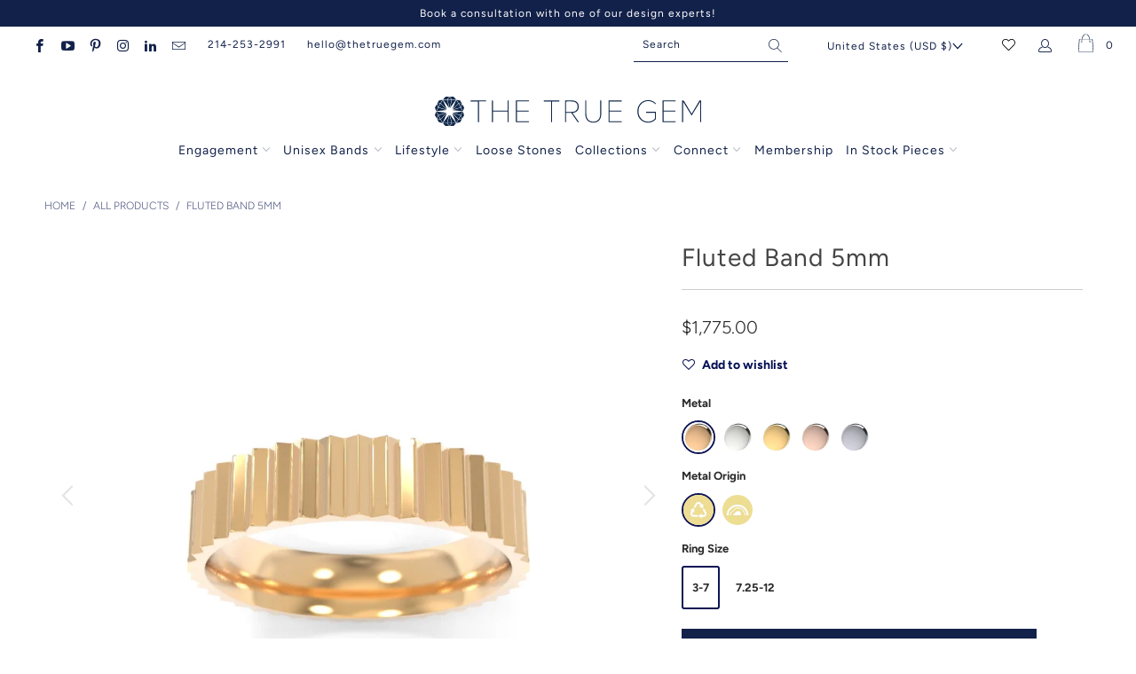

--- FILE ---
content_type: text/html; charset=utf-8
request_url: https://www.thetruegem.com/products/fluted-band-5mm
body_size: 68559
content:


 <!DOCTYPE html>
<html lang="en"> <head> <!-- Google Tag Manager -->
<script>(function(w,d,s,l,i){w[l]=w[l]||[];w[l].push({'gtm.start':
new Date().getTime(),event:'gtm.js'});var f=d.getElementsByTagName(s)[0],
j=d.createElement(s),dl=l!='dataLayer'?'&l='+l:'';j.async=true;j.src=
'https://www.googletagmanager.com/gtm.js?id='+i+dl;f.parentNode.insertBefore(j,f);
})(window,document,'script','dataLayer','GTM-WXZQS7B');</script>
<!-- End Google Tag Manager --> <script type="text/javascript">
/* <![CDATA[ */
(function(){if(window.voyage)return;window.voyage={q:[]};var fns=['init', 'track'];
for(var i=0;i<fns.length;i++){(function(fn){window.voyage[fn]=function(){
this.q.push([fn,arguments]);}})(fns[i])}})();voyage.init('51a60a4cc9', { popup: true });
/* ]]> */
</script>
<script async src="https://d252nz9qxgid5e.cloudfront.net/voyage.production.js"></script> <!-- Global site tag (gtag.js) - Google Analytics -->
<script async src="https://www.googletagmanager.com/gtag/js?id=G-XP2DJWBVYM"></script>
<script>
  window.dataLayer = window.dataLayer || [];
  function gtag(){dataLayer.push(arguments);}
  gtag('js', new Date());

  gtag('config', 'G-XP2DJWBVYM');
</script>
<!-- EASYGIFT SCRIPT -->
<script type="text/javascript" src="https://cdn.506.io/eg/script.js?shop=thetruegem.myshopify.com"></script>
<!-- END EASYGIFT SCRIPT -->
<!-- ReSci start →
<!-- ReSci start (Inserted on: 2020-10-19 17:04:25 UTC -->
<script src="https://cdnjs.cloudflare.com/ajax/libs/blueimp-md5/2.10.0/js/md5.js"></script>
<script type="text/javascript">
  window._rsq = window._rsq || [];
  window._rsq.push(['_setSiteId', '1563']); // Your unique ReSci ID
  window._rsq.push(['_enableOnsite']);



/*** Item View Event ***/

  
    window._rsq.push(['_addItem', {'id': '43423449088243'}]);
  

  


/*** Cart View Event ***/


/*** Search View Event ***/


window._rsq.push(['_track']);

/*** Email Capture Event ***/
window.addEventListener('DOMContentLoaded', function(_rsq){

});
  
  
  
window.addEventListener('DOMContentLoaded', function (_rsq) {
    jQuery(document).on("mousedown", ".sign_up", function (event) {
          var uEmail = document.getElementsByClassName("contact_email")[0].value;
          window._rsq.push(['_setUserEmail', uEmail]);
          window._rsq.push(['_setUserProperties', { 'record_id': md5(uEmail.toLowerCase()),'email':uEmail, 'registration_source':'footer'}]); // (Optional) You can pass any ReSci standard user data point
          window._rsq.push(['_setAction', 'email_entered']);
          window._rsq.push(['_track']);
    })
  });
  
  

    

/*** ReSci Script ***/
(function() {
  var rScix = document.createElement('script');
    rScix.type = 'text/javascript';
    rScix.async = true;
   rScix.src = ('https:' == document.location.protocol ? 'https://' : 'http://') + 'd1stxfv94hrhia.cloudfront.net/waves/v3/w.js';
   (document.getElementsByTagName('head')[0] || document.getElementsByTagName('body')[0]).appendChild(rScix);
  })();
</script>
<!-- ReSci end -->
<!-- ReSci end --> <!-- Google Tag Manager -->
<script>(function(w,d,s,l,i){w[l]=w[l]||[];w[l].push({'gtm.start':
new Date().getTime(),event:'gtm.js'});var f=d.getElementsByTagName(s)[0],
j=d.createElement(s),dl=l!='dataLayer'?'&l='+l:'';j.async=true;j.src=
'https://www.googletagmanager.com/gtm.js?id='+i+dl;f.parentNode.insertBefore(j,f);
})(window,document,'script','dataLayer','GTM-M8WPVPH');</script>
<!-- End Google Tag Manager --> <meta charset="utf-8"> <meta http-equiv="cleartype" content="on"> <meta name="robots" content="index,follow">
<meta name="facebook-domain-verification" content="sj4kh9d6glcisyfrn00uozgsozsopo" /> <!-- Mobile Specific Metas --> <meta name="HandheldFriendly" content="True"> <meta name="MobileOptimized" content="320"> <meta name="viewport" content="width=device-width,initial-scale=1"> <meta name="theme-color" content="#ffffff"> <title>
      Fluted Band 5mm</title> <link rel="preconnect dns-prefetch" href="https://fonts.shopifycdn.com" /> <link rel="preconnect dns-prefetch" href="https://cdn.shopify.com" /> <link rel="preconnect dns-prefetch" href="https://v.shopify.com" /> <link rel="preconnect dns-prefetch" href="https://cdn.shopifycloud.com" /> <link rel="stylesheet" href="https://cdnjs.cloudflare.com/ajax/libs/fancybox/3.5.6/jquery.fancybox.css"> <!-- Stylesheets for The True Gem 1.1" --> <link href="//www.thetruegem.com/cdn/shop/t/31/assets/styles.css?v=43229845865457360121762012988" rel="stylesheet" type="text/css" media="all" /> <link href="//www.thetruegem.com/cdn/shop/t/31/assets/lionsorbet-app.css?v=167446475648149133471739465226" rel="stylesheet" type="text/css" media="all" /> <script>
      window.lazySizesConfig = window.lazySizesConfig || {};

      lazySizesConfig.expand = 300;
      lazySizesConfig.loadHidden = false;

      /*! lazysizes - v5.2.2 - bgset plugin */
      !function(e,t){var a=function(){t(e.lazySizes),e.removeEventListener("lazyunveilread",a,!0)};t=t.bind(null,e,e.document),"object"==typeof module&&module.exports?t(require("lazysizes")):"function"==typeof define&&define.amd?define(["lazysizes"],t):e.lazySizes?a():e.addEventListener("lazyunveilread",a,!0)}(window,function(e,z,g){"use strict";var c,y,b,f,i,s,n,v,m;e.addEventListener&&(c=g.cfg,y=/\s+/g,b=/\s*\|\s+|\s+\|\s*/g,f=/^(.+?)(?:\s+\[\s*(.+?)\s*\])(?:\s+\[\s*(.+?)\s*\])?$/,i=/^\s*\(*\s*type\s*:\s*(.+?)\s*\)*\s*$/,s=/\(|\)|'/,n={contain:1,cover:1},v=function(e,t){var a;t&&((a=t.match(i))&&a[1]?e.setAttribute("type",a[1]):e.setAttribute("media",c.customMedia[t]||t))},m=function(e){var t,a,i,r;e.target._lazybgset&&(a=(t=e.target)._lazybgset,(i=t.currentSrc||t.src)&&((r=g.fire(a,"bgsetproxy",{src:i,useSrc:s.test(i)?JSON.stringify(i):i})).defaultPrevented||(a.style.backgroundImage="url("+r.detail.useSrc+")")),t._lazybgsetLoading&&(g.fire(a,"_lazyloaded",{},!1,!0),delete t._lazybgsetLoading))},addEventListener("lazybeforeunveil",function(e){var t,a,i,r,s,n,l,d,o,u;!e.defaultPrevented&&(t=e.target.getAttribute("data-bgset"))&&(o=e.target,(u=z.createElement("img")).alt="",u._lazybgsetLoading=!0,e.detail.firesLoad=!0,a=t,i=o,r=u,s=z.createElement("picture"),n=i.getAttribute(c.sizesAttr),l=i.getAttribute("data-ratio"),d=i.getAttribute("data-optimumx"),i._lazybgset&&i._lazybgset.parentNode==i&&i.removeChild(i._lazybgset),Object.defineProperty(r,"_lazybgset",{value:i,writable:!0}),Object.defineProperty(i,"_lazybgset",{value:s,writable:!0}),a=a.replace(y," ").split(b),s.style.display="none",r.className=c.lazyClass,1!=a.length||n||(n="auto"),a.forEach(function(e){var t,a=z.createElement("source");n&&"auto"!=n&&a.setAttribute("sizes",n),(t=e.match(f))?(a.setAttribute(c.srcsetAttr,t[1]),v(a,t[2]),v(a,t[3])):a.setAttribute(c.srcsetAttr,e),s.appendChild(a)}),n&&(r.setAttribute(c.sizesAttr,n),i.removeAttribute(c.sizesAttr),i.removeAttribute("sizes")),d&&r.setAttribute("data-optimumx",d),l&&r.setAttribute("data-ratio",l),s.appendChild(r),i.appendChild(s),setTimeout(function(){g.loader.unveil(u),g.rAF(function(){g.fire(u,"_lazyloaded",{},!0,!0),u.complete&&m({target:u})})}))}),z.addEventListener("load",m,!0),e.addEventListener("lazybeforesizes",function(e){var t,a,i,r;e.detail.instance==g&&e.target._lazybgset&&e.detail.dataAttr&&(t=e.target._lazybgset,i=t,r=(getComputedStyle(i)||{getPropertyValue:function(){}}).getPropertyValue("background-size"),!n[r]&&n[i.style.backgroundSize]&&(r=i.style.backgroundSize),n[a=r]&&(e.target._lazysizesParentFit=a,g.rAF(function(){e.target.setAttribute("data-parent-fit",a),e.target._lazysizesParentFit&&delete e.target._lazysizesParentFit})))},!0),z.documentElement.addEventListener("lazybeforesizes",function(e){var t,a;!e.defaultPrevented&&e.target._lazybgset&&e.detail.instance==g&&(e.detail.width=(t=e.target._lazybgset,a=g.gW(t,t.parentNode),(!t._lazysizesWidth||a>t._lazysizesWidth)&&(t._lazysizesWidth=a),t._lazysizesWidth))}))});

      /*! lazysizes - v5.2.2 */
      !function(e){var t=function(u,D,f){"use strict";var k,H;if(function(){var e;var t={lazyClass:"lazyload",loadedClass:"lazyloaded",loadingClass:"lazyloading",preloadClass:"lazypreload",errorClass:"lazyerror",autosizesClass:"lazyautosizes",srcAttr:"data-src",srcsetAttr:"data-srcset",sizesAttr:"data-sizes",minSize:40,customMedia:{},init:true,expFactor:1.5,hFac:.8,loadMode:2,loadHidden:true,ricTimeout:0,throttleDelay:125};H=u.lazySizesConfig||u.lazysizesConfig||{};for(e in t){if(!(e in H)){H[e]=t[e]}}}(),!D||!D.getElementsByClassName){return{init:function(){},cfg:H,noSupport:true}}var O=D.documentElement,a=u.HTMLPictureElement,P="addEventListener",$="getAttribute",q=u[P].bind(u),I=u.setTimeout,U=u.requestAnimationFrame||I,l=u.requestIdleCallback,j=/^picture$/i,r=["load","error","lazyincluded","_lazyloaded"],i={},G=Array.prototype.forEach,J=function(e,t){if(!i[t]){i[t]=new RegExp("(\\s|^)"+t+"(\\s|$)")}return i[t].test(e[$]("class")||"")&&i[t]},K=function(e,t){if(!J(e,t)){e.setAttribute("class",(e[$]("class")||"").trim()+" "+t)}},Q=function(e,t){var i;if(i=J(e,t)){e.setAttribute("class",(e[$]("class")||"").replace(i," "))}},V=function(t,i,e){var a=e?P:"removeEventListener";if(e){V(t,i)}r.forEach(function(e){t[a](e,i)})},X=function(e,t,i,a,r){var n=D.createEvent("Event");if(!i){i={}}i.instance=k;n.initEvent(t,!a,!r);n.detail=i;e.dispatchEvent(n);return n},Y=function(e,t){var i;if(!a&&(i=u.picturefill||H.pf)){if(t&&t.src&&!e[$]("srcset")){e.setAttribute("srcset",t.src)}i({reevaluate:true,elements:[e]})}else if(t&&t.src){e.src=t.src}},Z=function(e,t){return(getComputedStyle(e,null)||{})[t]},s=function(e,t,i){i=i||e.offsetWidth;while(i<H.minSize&&t&&!e._lazysizesWidth){i=t.offsetWidth;t=t.parentNode}return i},ee=function(){var i,a;var t=[];var r=[];var n=t;var s=function(){var e=n;n=t.length?r:t;i=true;a=false;while(e.length){e.shift()()}i=false};var e=function(e,t){if(i&&!t){e.apply(this,arguments)}else{n.push(e);if(!a){a=true;(D.hidden?I:U)(s)}}};e._lsFlush=s;return e}(),te=function(i,e){return e?function(){ee(i)}:function(){var e=this;var t=arguments;ee(function(){i.apply(e,t)})}},ie=function(e){var i;var a=0;var r=H.throttleDelay;var n=H.ricTimeout;var t=function(){i=false;a=f.now();e()};var s=l&&n>49?function(){l(t,{timeout:n});if(n!==H.ricTimeout){n=H.ricTimeout}}:te(function(){I(t)},true);return function(e){var t;if(e=e===true){n=33}if(i){return}i=true;t=r-(f.now()-a);if(t<0){t=0}if(e||t<9){s()}else{I(s,t)}}},ae=function(e){var t,i;var a=99;var r=function(){t=null;e()};var n=function(){var e=f.now()-i;if(e<a){I(n,a-e)}else{(l||r)(r)}};return function(){i=f.now();if(!t){t=I(n,a)}}},e=function(){var v,m,c,h,e;var y,z,g,p,C,b,A;var n=/^img$/i;var d=/^iframe$/i;var E="onscroll"in u&&!/(gle|ing)bot/.test(navigator.userAgent);var _=0;var w=0;var N=0;var M=-1;var x=function(e){N--;if(!e||N<0||!e.target){N=0}};var W=function(e){if(A==null){A=Z(D.body,"visibility")=="hidden"}return A||!(Z(e.parentNode,"visibility")=="hidden"&&Z(e,"visibility")=="hidden")};var S=function(e,t){var i;var a=e;var r=W(e);g-=t;b+=t;p-=t;C+=t;while(r&&(a=a.offsetParent)&&a!=D.body&&a!=O){r=(Z(a,"opacity")||1)>0;if(r&&Z(a,"overflow")!="visible"){i=a.getBoundingClientRect();r=C>i.left&&p<i.right&&b>i.top-1&&g<i.bottom+1}}return r};var t=function(){var e,t,i,a,r,n,s,l,o,u,f,c;var d=k.elements;if((h=H.loadMode)&&N<8&&(e=d.length)){t=0;M++;for(;t<e;t++){if(!d[t]||d[t]._lazyRace){continue}if(!E||k.prematureUnveil&&k.prematureUnveil(d[t])){R(d[t]);continue}if(!(l=d[t][$]("data-expand"))||!(n=l*1)){n=w}if(!u){u=!H.expand||H.expand<1?O.clientHeight>500&&O.clientWidth>500?500:370:H.expand;k._defEx=u;f=u*H.expFactor;c=H.hFac;A=null;if(w<f&&N<1&&M>2&&h>2&&!D.hidden){w=f;M=0}else if(h>1&&M>1&&N<6){w=u}else{w=_}}if(o!==n){y=innerWidth+n*c;z=innerHeight+n;s=n*-1;o=n}i=d[t].getBoundingClientRect();if((b=i.bottom)>=s&&(g=i.top)<=z&&(C=i.right)>=s*c&&(p=i.left)<=y&&(b||C||p||g)&&(H.loadHidden||W(d[t]))&&(m&&N<3&&!l&&(h<3||M<4)||S(d[t],n))){R(d[t]);r=true;if(N>9){break}}else if(!r&&m&&!a&&N<4&&M<4&&h>2&&(v[0]||H.preloadAfterLoad)&&(v[0]||!l&&(b||C||p||g||d[t][$](H.sizesAttr)!="auto"))){a=v[0]||d[t]}}if(a&&!r){R(a)}}};var i=ie(t);var B=function(e){var t=e.target;if(t._lazyCache){delete t._lazyCache;return}x(e);K(t,H.loadedClass);Q(t,H.loadingClass);V(t,L);X(t,"lazyloaded")};var a=te(B);var L=function(e){a({target:e.target})};var T=function(t,i){try{t.contentWindow.location.replace(i)}catch(e){t.src=i}};var F=function(e){var t;var i=e[$](H.srcsetAttr);if(t=H.customMedia[e[$]("data-media")||e[$]("media")]){e.setAttribute("media",t)}if(i){e.setAttribute("srcset",i)}};var s=te(function(t,e,i,a,r){var n,s,l,o,u,f;if(!(u=X(t,"lazybeforeunveil",e)).defaultPrevented){if(a){if(i){K(t,H.autosizesClass)}else{t.setAttribute("sizes",a)}}s=t[$](H.srcsetAttr);n=t[$](H.srcAttr);if(r){l=t.parentNode;o=l&&j.test(l.nodeName||"")}f=e.firesLoad||"src"in t&&(s||n||o);u={target:t};K(t,H.loadingClass);if(f){clearTimeout(c);c=I(x,2500);V(t,L,true)}if(o){G.call(l.getElementsByTagName("source"),F)}if(s){t.setAttribute("srcset",s)}else if(n&&!o){if(d.test(t.nodeName)){T(t,n)}else{t.src=n}}if(r&&(s||o)){Y(t,{src:n})}}if(t._lazyRace){delete t._lazyRace}Q(t,H.lazyClass);ee(function(){var e=t.complete&&t.naturalWidth>1;if(!f||e){if(e){K(t,"ls-is-cached")}B(u);t._lazyCache=true;I(function(){if("_lazyCache"in t){delete t._lazyCache}},9)}if(t.loading=="lazy"){N--}},true)});var R=function(e){if(e._lazyRace){return}var t;var i=n.test(e.nodeName);var a=i&&(e[$](H.sizesAttr)||e[$]("sizes"));var r=a=="auto";if((r||!m)&&i&&(e[$]("src")||e.srcset)&&!e.complete&&!J(e,H.errorClass)&&J(e,H.lazyClass)){return}t=X(e,"lazyunveilread").detail;if(r){re.updateElem(e,true,e.offsetWidth)}e._lazyRace=true;N++;s(e,t,r,a,i)};var r=ae(function(){H.loadMode=3;i()});var l=function(){if(H.loadMode==3){H.loadMode=2}r()};var o=function(){if(m){return}if(f.now()-e<999){I(o,999);return}m=true;H.loadMode=3;i();q("scroll",l,true)};return{_:function(){e=f.now();k.elements=D.getElementsByClassName(H.lazyClass);v=D.getElementsByClassName(H.lazyClass+" "+H.preloadClass);q("scroll",i,true);q("resize",i,true);q("pageshow",function(e){if(e.persisted){var t=D.querySelectorAll("."+H.loadingClass);if(t.length&&t.forEach){U(function(){t.forEach(function(e){if(e.complete){R(e)}})})}}});if(u.MutationObserver){new MutationObserver(i).observe(O,{childList:true,subtree:true,attributes:true})}else{O[P]("DOMNodeInserted",i,true);O[P]("DOMAttrModified",i,true);setInterval(i,999)}q("hashchange",i,true);["focus","mouseover","click","load","transitionend","animationend"].forEach(function(e){D[P](e,i,true)});if(/d$|^c/.test(D.readyState)){o()}else{q("load",o);D[P]("DOMContentLoaded",i);I(o,2e4)}if(k.elements.length){t();ee._lsFlush()}else{i()}},checkElems:i,unveil:R,_aLSL:l}}(),re=function(){var i;var n=te(function(e,t,i,a){var r,n,s;e._lazysizesWidth=a;a+="px";e.setAttribute("sizes",a);if(j.test(t.nodeName||"")){r=t.getElementsByTagName("source");for(n=0,s=r.length;n<s;n++){r[n].setAttribute("sizes",a)}}if(!i.detail.dataAttr){Y(e,i.detail)}});var a=function(e,t,i){var a;var r=e.parentNode;if(r){i=s(e,r,i);a=X(e,"lazybeforesizes",{width:i,dataAttr:!!t});if(!a.defaultPrevented){i=a.detail.width;if(i&&i!==e._lazysizesWidth){n(e,r,a,i)}}}};var e=function(){var e;var t=i.length;if(t){e=0;for(;e<t;e++){a(i[e])}}};var t=ae(e);return{_:function(){i=D.getElementsByClassName(H.autosizesClass);q("resize",t)},checkElems:t,updateElem:a}}(),t=function(){if(!t.i&&D.getElementsByClassName){t.i=true;re._();e._()}};return I(function(){H.init&&t()}),k={cfg:H,autoSizer:re,loader:e,init:t,uP:Y,aC:K,rC:Q,hC:J,fire:X,gW:s,rAF:ee}}(e,e.document,Date);e.lazySizes=t,"object"==typeof module&&module.exports&&(module.exports=t)}("undefined"!=typeof window?window:{});</script> <meta name="description" content="Design DetailsThe Fluted Band features fluted edges that reflect light and is available in your choice of 18k gold or platinum.  Specifications Band width: approximately 5mm 18k Recycled Gold, Recycled Platinum, or 18k Eco Fairmined Gold High Polish, Matte, or Brushed polishing finish Optional Black Rhodium finish" /> <link rel="shortcut icon" type="image/x-icon" href="//www.thetruegem.com/cdn/shop/files/TTG_Blue_Logo_180x180.png?v=1618931481"> <link rel="apple-touch-icon" href="//www.thetruegem.com/cdn/shop/files/TTG_Blue_Logo_180x180.png?v=1618931481"/> <link rel="apple-touch-icon" sizes="57x57" href="//www.thetruegem.com/cdn/shop/files/TTG_Blue_Logo_57x57.png?v=1618931481"/> <link rel="apple-touch-icon" sizes="60x60" href="//www.thetruegem.com/cdn/shop/files/TTG_Blue_Logo_60x60.png?v=1618931481"/> <link rel="apple-touch-icon" sizes="72x72" href="//www.thetruegem.com/cdn/shop/files/TTG_Blue_Logo_72x72.png?v=1618931481"/> <link rel="apple-touch-icon" sizes="76x76" href="//www.thetruegem.com/cdn/shop/files/TTG_Blue_Logo_76x76.png?v=1618931481"/> <link rel="apple-touch-icon" sizes="114x114" href="//www.thetruegem.com/cdn/shop/files/TTG_Blue_Logo_114x114.png?v=1618931481"/> <link rel="apple-touch-icon" sizes="180x180" href="//www.thetruegem.com/cdn/shop/files/TTG_Blue_Logo_180x180.png?v=1618931481"/> <link rel="apple-touch-icon" sizes="228x228" href="//www.thetruegem.com/cdn/shop/files/TTG_Blue_Logo_228x228.png?v=1618931481"/> <link rel="canonical" href="https://www.thetruegem.com/products/fluted-band-5mm" /> <script>window.performance && window.performance.mark && window.performance.mark('shopify.content_for_header.start');</script><meta name="google-site-verification" content="OydGllW2SRw_S4ybpO88WuRlQAnNucfZv_ZGqkqZNmU">
<meta id="shopify-digital-wallet" name="shopify-digital-wallet" content="/56022827180/digital_wallets/dialog">
<meta name="shopify-checkout-api-token" content="29186cecba89d1dfbb98b5616bfa7f51">
<meta id="in-context-paypal-metadata" data-shop-id="56022827180" data-venmo-supported="false" data-environment="production" data-locale="en_US" data-paypal-v4="true" data-currency="USD">
<link rel="alternate" type="application/json+oembed" href="https://www.thetruegem.com/products/fluted-band-5mm.oembed">
<script async="async" src="/checkouts/internal/preloads.js?locale=en-US"></script>
<link rel="preconnect" href="https://shop.app" crossorigin="anonymous">
<script async="async" src="https://shop.app/checkouts/internal/preloads.js?locale=en-US&shop_id=56022827180" crossorigin="anonymous"></script>
<script id="apple-pay-shop-capabilities" type="application/json">{"shopId":56022827180,"countryCode":"US","currencyCode":"USD","merchantCapabilities":["supports3DS"],"merchantId":"gid:\/\/shopify\/Shop\/56022827180","merchantName":"The True Gem","requiredBillingContactFields":["postalAddress","email","phone"],"requiredShippingContactFields":["postalAddress","email","phone"],"shippingType":"shipping","supportedNetworks":["visa","masterCard","amex","discover","elo","jcb"],"total":{"type":"pending","label":"The True Gem","amount":"1.00"},"shopifyPaymentsEnabled":true,"supportsSubscriptions":true}</script>
<script id="shopify-features" type="application/json">{"accessToken":"29186cecba89d1dfbb98b5616bfa7f51","betas":["rich-media-storefront-analytics"],"domain":"www.thetruegem.com","predictiveSearch":true,"shopId":56022827180,"locale":"en"}</script>
<script>var Shopify = Shopify || {};
Shopify.shop = "thetruegem.myshopify.com";
Shopify.locale = "en";
Shopify.currency = {"active":"USD","rate":"1.0"};
Shopify.country = "US";
Shopify.theme = {"name":"The True Gem - PRODUCTION | Builder | Feb.13.2025","id":148674248947,"schema_name":"The True Gem","schema_version":"1.1","theme_store_id":null,"role":"main"};
Shopify.theme.handle = "null";
Shopify.theme.style = {"id":null,"handle":null};
Shopify.cdnHost = "www.thetruegem.com/cdn";
Shopify.routes = Shopify.routes || {};
Shopify.routes.root = "/";</script>
<script type="module">!function(o){(o.Shopify=o.Shopify||{}).modules=!0}(window);</script>
<script>!function(o){function n(){var o=[];function n(){o.push(Array.prototype.slice.apply(arguments))}return n.q=o,n}var t=o.Shopify=o.Shopify||{};t.loadFeatures=n(),t.autoloadFeatures=n()}(window);</script>
<script>
  window.ShopifyPay = window.ShopifyPay || {};
  window.ShopifyPay.apiHost = "shop.app\/pay";
  window.ShopifyPay.redirectState = null;
</script>
<script id="shop-js-analytics" type="application/json">{"pageType":"product"}</script>
<script defer="defer" async type="module" src="//www.thetruegem.com/cdn/shopifycloud/shop-js/modules/v2/client.init-shop-cart-sync_DtuiiIyl.en.esm.js"></script>
<script defer="defer" async type="module" src="//www.thetruegem.com/cdn/shopifycloud/shop-js/modules/v2/chunk.common_CUHEfi5Q.esm.js"></script>
<script type="module">
  await import("//www.thetruegem.com/cdn/shopifycloud/shop-js/modules/v2/client.init-shop-cart-sync_DtuiiIyl.en.esm.js");
await import("//www.thetruegem.com/cdn/shopifycloud/shop-js/modules/v2/chunk.common_CUHEfi5Q.esm.js");

  window.Shopify.SignInWithShop?.initShopCartSync?.({"fedCMEnabled":true,"windoidEnabled":true});

</script>
<script>
  window.Shopify = window.Shopify || {};
  if (!window.Shopify.featureAssets) window.Shopify.featureAssets = {};
  window.Shopify.featureAssets['shop-js'] = {"shop-cart-sync":["modules/v2/client.shop-cart-sync_DFoTY42P.en.esm.js","modules/v2/chunk.common_CUHEfi5Q.esm.js"],"init-fed-cm":["modules/v2/client.init-fed-cm_D2UNy1i2.en.esm.js","modules/v2/chunk.common_CUHEfi5Q.esm.js"],"init-shop-email-lookup-coordinator":["modules/v2/client.init-shop-email-lookup-coordinator_BQEe2rDt.en.esm.js","modules/v2/chunk.common_CUHEfi5Q.esm.js"],"shop-cash-offers":["modules/v2/client.shop-cash-offers_3CTtReFF.en.esm.js","modules/v2/chunk.common_CUHEfi5Q.esm.js","modules/v2/chunk.modal_BewljZkx.esm.js"],"shop-button":["modules/v2/client.shop-button_C6oxCjDL.en.esm.js","modules/v2/chunk.common_CUHEfi5Q.esm.js"],"init-windoid":["modules/v2/client.init-windoid_5pix8xhK.en.esm.js","modules/v2/chunk.common_CUHEfi5Q.esm.js"],"avatar":["modules/v2/client.avatar_BTnouDA3.en.esm.js"],"init-shop-cart-sync":["modules/v2/client.init-shop-cart-sync_DtuiiIyl.en.esm.js","modules/v2/chunk.common_CUHEfi5Q.esm.js"],"shop-toast-manager":["modules/v2/client.shop-toast-manager_BYv_8cH1.en.esm.js","modules/v2/chunk.common_CUHEfi5Q.esm.js"],"pay-button":["modules/v2/client.pay-button_FnF9EIkY.en.esm.js","modules/v2/chunk.common_CUHEfi5Q.esm.js"],"shop-login-button":["modules/v2/client.shop-login-button_CH1KUpOf.en.esm.js","modules/v2/chunk.common_CUHEfi5Q.esm.js","modules/v2/chunk.modal_BewljZkx.esm.js"],"init-customer-accounts-sign-up":["modules/v2/client.init-customer-accounts-sign-up_aj7QGgYS.en.esm.js","modules/v2/client.shop-login-button_CH1KUpOf.en.esm.js","modules/v2/chunk.common_CUHEfi5Q.esm.js","modules/v2/chunk.modal_BewljZkx.esm.js"],"init-shop-for-new-customer-accounts":["modules/v2/client.init-shop-for-new-customer-accounts_NbnYRf_7.en.esm.js","modules/v2/client.shop-login-button_CH1KUpOf.en.esm.js","modules/v2/chunk.common_CUHEfi5Q.esm.js","modules/v2/chunk.modal_BewljZkx.esm.js"],"init-customer-accounts":["modules/v2/client.init-customer-accounts_ppedhqCH.en.esm.js","modules/v2/client.shop-login-button_CH1KUpOf.en.esm.js","modules/v2/chunk.common_CUHEfi5Q.esm.js","modules/v2/chunk.modal_BewljZkx.esm.js"],"shop-follow-button":["modules/v2/client.shop-follow-button_CMIBBa6u.en.esm.js","modules/v2/chunk.common_CUHEfi5Q.esm.js","modules/v2/chunk.modal_BewljZkx.esm.js"],"lead-capture":["modules/v2/client.lead-capture_But0hIyf.en.esm.js","modules/v2/chunk.common_CUHEfi5Q.esm.js","modules/v2/chunk.modal_BewljZkx.esm.js"],"checkout-modal":["modules/v2/client.checkout-modal_BBxc70dQ.en.esm.js","modules/v2/chunk.common_CUHEfi5Q.esm.js","modules/v2/chunk.modal_BewljZkx.esm.js"],"shop-login":["modules/v2/client.shop-login_hM3Q17Kl.en.esm.js","modules/v2/chunk.common_CUHEfi5Q.esm.js","modules/v2/chunk.modal_BewljZkx.esm.js"],"payment-terms":["modules/v2/client.payment-terms_CAtGlQYS.en.esm.js","modules/v2/chunk.common_CUHEfi5Q.esm.js","modules/v2/chunk.modal_BewljZkx.esm.js"]};
</script>
<script>(function() {
  var isLoaded = false;
  function asyncLoad() {
    if (isLoaded) return;
    isLoaded = true;
    var urls = ["https:\/\/drop-a-hint-premium.fly.dev\/script.js?shop=thetruegem.myshopify.com","https:\/\/zooomyapps.com\/wishlist\/ZooomyOrders.js?shop=thetruegem.myshopify.com","https:\/\/instafeed.nfcube.com\/cdn\/681910a24494d5704c428b8f899553f8.js?shop=thetruegem.myshopify.com","https:\/\/crossborder-integration.global-e.com\/resources\/js\/app?shop=thetruegem.myshopify.com","\/\/cdn.shopify.com\/proxy\/61d4770bd141c6b2022e9f353f86eef445925389968d04b46330402d7e8558ac\/web.global-e.com\/merchant\/storefrontattributes?merchantid=60000059\u0026shop=thetruegem.myshopify.com\u0026sp-cache-control=cHVibGljLCBtYXgtYWdlPTkwMA","https:\/\/ringapp.herokuapp.com\/js\/lionsorbet-pricing-app.min.js?v=1687867001551\u0026shop=thetruegem.myshopify.com","https:\/\/s3.eu-west-1.amazonaws.com\/production-klarna-il-shopify-osm\/3e3f800efae5075d18a49ca83842138d919b5059\/thetruegem.myshopify.com-1739485305216.js?shop=thetruegem.myshopify.com","https:\/\/tools.luckyorange.com\/core\/lo.js?site-id=0af99ec7\u0026shop=thetruegem.myshopify.com","https:\/\/d33a6lvgbd0fej.cloudfront.net\/script_tag\/secomapp.scripttag.js?shop=thetruegem.myshopify.com"];
    for (var i = 0; i <urls.length; i++) {
      var s = document.createElement('script');
      s.type = 'text/javascript';
      s.async = true;
      s.src = urls[i];
      var x = document.getElementsByTagName('script')[0];
      x.parentNode.insertBefore(s, x);
    }
  };
  if(window.attachEvent) {
    window.attachEvent('onload', asyncLoad);
  } else {
    window.addEventListener('load', asyncLoad, false);
  }
})();</script>
<script id="__st">var __st={"a":56022827180,"offset":-21600,"reqid":"ed364e50-a671-4c06-b23d-94cc01037185-1766163939","pageurl":"www.thetruegem.com\/products\/fluted-band-5mm","u":"07b84c7ff42f","p":"product","rtyp":"product","rid":7896094343411};</script>
<script>window.ShopifyPaypalV4VisibilityTracking = true;</script>
<script id="captcha-bootstrap">!function(){'use strict';const t='contact',e='account',n='new_comment',o=[[t,t],['blogs',n],['comments',n],[t,'customer']],c=[[e,'customer_login'],[e,'guest_login'],[e,'recover_customer_password'],[e,'create_customer']],r=t=>t.map((([t,e])=>`form[action*='/${t}']:not([data-nocaptcha='true']) input[name='form_type'][value='${e}']`)).join(','),a=t=>()=>t?[...document.querySelectorAll(t)].map((t=>t.form)):[];function s(){const t=[...o],e=r(t);return a(e)}const i='password',u='form_key',d=['recaptcha-v3-token','g-recaptcha-response','h-captcha-response',i],f=()=>{try{return window.sessionStorage}catch{return}},m='__shopify_v',_=t=>t.elements[u];function p(t,e,n=!1){try{const o=window.sessionStorage,c=JSON.parse(o.getItem(e)),{data:r}=function(t){const{data:e,action:n}=t;return t[m]||n?{data:e,action:n}:{data:t,action:n}}(c);for(const[e,n]of Object.entries(r))t.elements[e]&&(t.elements[e].value=n);n&&o.removeItem(e)}catch(o){console.error('form repopulation failed',{error:o})}}const l='form_type',E='cptcha';function T(t){t.dataset[E]=!0}const w=window,h=w.document,L='Shopify',v='ce_forms',y='captcha';let A=!1;((t,e)=>{const n=(g='f06e6c50-85a8-45c8-87d0-21a2b65856fe',I='https://cdn.shopify.com/shopifycloud/storefront-forms-hcaptcha/ce_storefront_forms_captcha_hcaptcha.v1.5.2.iife.js',D={infoText:'Protected by hCaptcha',privacyText:'Privacy',termsText:'Terms'},(t,e,n)=>{const o=w[L][v],c=o.bindForm;if(c)return c(t,g,e,D).then(n);var r;o.q.push([[t,g,e,D],n]),r=I,A||(h.body.append(Object.assign(h.createElement('script'),{id:'captcha-provider',async:!0,src:r})),A=!0)});var g,I,D;w[L]=w[L]||{},w[L][v]=w[L][v]||{},w[L][v].q=[],w[L][y]=w[L][y]||{},w[L][y].protect=function(t,e){n(t,void 0,e),T(t)},Object.freeze(w[L][y]),function(t,e,n,w,h,L){const[v,y,A,g]=function(t,e,n){const i=e?o:[],u=t?c:[],d=[...i,...u],f=r(d),m=r(i),_=r(d.filter((([t,e])=>n.includes(e))));return[a(f),a(m),a(_),s()]}(w,h,L),I=t=>{const e=t.target;return e instanceof HTMLFormElement?e:e&&e.form},D=t=>v().includes(t);t.addEventListener('submit',(t=>{const e=I(t);if(!e)return;const n=D(e)&&!e.dataset.hcaptchaBound&&!e.dataset.recaptchaBound,o=_(e),c=g().includes(e)&&(!o||!o.value);(n||c)&&t.preventDefault(),c&&!n&&(function(t){try{if(!f())return;!function(t){const e=f();if(!e)return;const n=_(t);if(!n)return;const o=n.value;o&&e.removeItem(o)}(t);const e=Array.from(Array(32),(()=>Math.random().toString(36)[2])).join('');!function(t,e){_(t)||t.append(Object.assign(document.createElement('input'),{type:'hidden',name:u})),t.elements[u].value=e}(t,e),function(t,e){const n=f();if(!n)return;const o=[...t.querySelectorAll(`input[type='${i}']`)].map((({name:t})=>t)),c=[...d,...o],r={};for(const[a,s]of new FormData(t).entries())c.includes(a)||(r[a]=s);n.setItem(e,JSON.stringify({[m]:1,action:t.action,data:r}))}(t,e)}catch(e){console.error('failed to persist form',e)}}(e),e.submit())}));const S=(t,e)=>{t&&!t.dataset[E]&&(n(t,e.some((e=>e===t))),T(t))};for(const o of['focusin','change'])t.addEventListener(o,(t=>{const e=I(t);D(e)&&S(e,y())}));const B=e.get('form_key'),M=e.get(l),P=B&&M;t.addEventListener('DOMContentLoaded',(()=>{const t=y();if(P)for(const e of t)e.elements[l].value===M&&p(e,B);[...new Set([...A(),...v().filter((t=>'true'===t.dataset.shopifyCaptcha))])].forEach((e=>S(e,t)))}))}(h,new URLSearchParams(w.location.search),n,t,e,['guest_login'])})(!0,!0)}();</script>
<script integrity="sha256-4kQ18oKyAcykRKYeNunJcIwy7WH5gtpwJnB7kiuLZ1E=" data-source-attribution="shopify.loadfeatures" defer="defer" src="//www.thetruegem.com/cdn/shopifycloud/storefront/assets/storefront/load_feature-a0a9edcb.js" crossorigin="anonymous"></script>
<script crossorigin="anonymous" defer="defer" src="//www.thetruegem.com/cdn/shopifycloud/storefront/assets/shopify_pay/storefront-65b4c6d7.js?v=20250812"></script>
<script data-source-attribution="shopify.dynamic_checkout.dynamic.init">var Shopify=Shopify||{};Shopify.PaymentButton=Shopify.PaymentButton||{isStorefrontPortableWallets:!0,init:function(){window.Shopify.PaymentButton.init=function(){};var t=document.createElement("script");t.src="https://www.thetruegem.com/cdn/shopifycloud/portable-wallets/latest/portable-wallets.en.js",t.type="module",document.head.appendChild(t)}};
</script>
<script data-source-attribution="shopify.dynamic_checkout.buyer_consent">
  function portableWalletsHideBuyerConsent(e){var t=document.getElementById("shopify-buyer-consent"),n=document.getElementById("shopify-subscription-policy-button");t&&n&&(t.classList.add("hidden"),t.setAttribute("aria-hidden","true"),n.removeEventListener("click",e))}function portableWalletsShowBuyerConsent(e){var t=document.getElementById("shopify-buyer-consent"),n=document.getElementById("shopify-subscription-policy-button");t&&n&&(t.classList.remove("hidden"),t.removeAttribute("aria-hidden"),n.addEventListener("click",e))}window.Shopify?.PaymentButton&&(window.Shopify.PaymentButton.hideBuyerConsent=portableWalletsHideBuyerConsent,window.Shopify.PaymentButton.showBuyerConsent=portableWalletsShowBuyerConsent);
</script>
<script data-source-attribution="shopify.dynamic_checkout.cart.bootstrap">document.addEventListener("DOMContentLoaded",(function(){function t(){return document.querySelector("shopify-accelerated-checkout-cart, shopify-accelerated-checkout")}if(t())Shopify.PaymentButton.init();else{new MutationObserver((function(e,n){t()&&(Shopify.PaymentButton.init(),n.disconnect())})).observe(document.body,{childList:!0,subtree:!0})}}));
</script>
<link id="shopify-accelerated-checkout-styles" rel="stylesheet" media="screen" href="https://www.thetruegem.com/cdn/shopifycloud/portable-wallets/latest/accelerated-checkout-backwards-compat.css" crossorigin="anonymous">
<style id="shopify-accelerated-checkout-cart">
        #shopify-buyer-consent {
  margin-top: 1em;
  display: inline-block;
  width: 100%;
}

#shopify-buyer-consent.hidden {
  display: none;
}

#shopify-subscription-policy-button {
  background: none;
  border: none;
  padding: 0;
  text-decoration: underline;
  font-size: inherit;
  cursor: pointer;
}

#shopify-subscription-policy-button::before {
  box-shadow: none;
}

      </style>

<script>window.performance && window.performance.mark && window.performance.mark('shopify.content_for_header.end');</script>

<script>
    window.BOLD = window.BOLD || {};
        window.BOLD.options = window.BOLD.options || {};
        window.BOLD.options.settings = window.BOLD.options.settings || {};
        window.BOLD.options.settings.v1_variant_mode = window.BOLD.options.settings.v1_variant_mode || true;
        window.BOLD.options.settings.hybrid_fix_auto_insert_inputs =
        window.BOLD.options.settings.hybrid_fix_auto_insert_inputs || true;
</script>


<script>window.BOLD = window.BOLD || {};
    window.BOLD.common = window.BOLD.common || {};
    window.BOLD.common.Shopify = window.BOLD.common.Shopify || {};
    window.BOLD.common.Shopify.shop = {
      domain: 'www.thetruegem.com',
      permanent_domain: 'thetruegem.myshopify.com',
      url: 'https://www.thetruegem.com',
      secure_url: 'https://www.thetruegem.com',
      money_format: "${{amount}}",
      currency: "USD"
    };
    window.BOLD.common.Shopify.customer = {
      id: null,
      tags: null,
    };
    window.BOLD.common.Shopify.cart = {"note":null,"attributes":{},"original_total_price":0,"total_price":0,"total_discount":0,"total_weight":0.0,"item_count":0,"items":[],"requires_shipping":false,"currency":"USD","items_subtotal_price":0,"cart_level_discount_applications":[],"checkout_charge_amount":0};
    window.BOLD.common.template = 'product';window.BOLD.common.Shopify.formatMoney = function(money, format) {
        function n(t, e) {
            return "undefined" == typeof t ? e : t
        }
        function r(t, e, r, i) {
            if (e = n(e, 2),
                r = n(r, ","),
                i = n(i, "."),
            isNaN(t) || null == t)
                return 0;
            t = (t / 100).toFixed(e);
            var o = t.split(".")
                , a = o[0].replace(/(\d)(?=(\d\d\d)+(?!\d))/g, "$1" + r)
                , s = o[1] ? i + o[1] : "";
            return a + s
        }
        "string" == typeof money && (money = money.replace(".", ""));
        var i = ""
            , o = /\{\{\s*(\w+)\s*\}\}/
            , a = format || window.BOLD.common.Shopify.shop.money_format || window.Shopify.money_format || "$ {{ amount }}";
        switch (a.match(o)[1]) {
            case "amount":
                i = r(money, 2, ",", ".");
                break;
            case "amount_no_decimals":
                i = r(money, 0, ",", ".");
                break;
            case "amount_with_comma_separator":
                i = r(money, 2, ".", ",");
                break;
            case "amount_no_decimals_with_comma_separator":
                i = r(money, 0, ".", ",");
                break;
            case "amount_with_space_separator":
                i = r(money, 2, " ", ",");
                break;
            case "amount_no_decimals_with_space_separator":
                i = r(money, 0, " ", ",");
                break;
            case "amount_with_apostrophe_separator":
                i = r(money, 2, "'", ".");
                break;
        }
        return a.replace(o, i);
    };
    window.BOLD.common.Shopify.saveProduct = function (handle, product) {
      if (typeof handle === 'string' && typeof window.BOLD.common.Shopify.products[handle] === 'undefined') {
        if (typeof product === 'number') {
          window.BOLD.common.Shopify.handles[product] = handle;
          product = { id: product };
        }
        window.BOLD.common.Shopify.products[handle] = product;
      }
    };
    window.BOLD.common.Shopify.saveVariant = function (variant_id, variant) {
      if (typeof variant_id === 'number' && typeof window.BOLD.common.Shopify.variants[variant_id] === 'undefined') {
        window.BOLD.common.Shopify.variants[variant_id] = variant;
      }
    };window.BOLD.common.Shopify.products = window.BOLD.common.Shopify.products || {};
    window.BOLD.common.Shopify.variants = window.BOLD.common.Shopify.variants || {};
    window.BOLD.common.Shopify.handles = window.BOLD.common.Shopify.handles || {};window.BOLD.common.Shopify.handle = "fluted-band-5mm"
window.BOLD.common.Shopify.saveProduct("fluted-band-5mm", 7896094343411);window.BOLD.common.Shopify.saveVariant(43423449088243, { product_id: 7896094343411, product_handle: "fluted-band-5mm", price: 177500, group_id: '', csp_metafield: {}});window.BOLD.common.Shopify.saveVariant(43423560040691, { product_id: 7896094343411, product_handle: "fluted-band-5mm", price: 202500, group_id: '', csp_metafield: {}});window.BOLD.common.Shopify.saveVariant(43423449121011, { product_id: 7896094343411, product_handle: "fluted-band-5mm", price: 192500, group_id: '', csp_metafield: {}});window.BOLD.common.Shopify.saveVariant(43423560073459, { product_id: 7896094343411, product_handle: "fluted-band-5mm", price: 220000, group_id: '', csp_metafield: {}});window.BOLD.common.Shopify.saveVariant(43423449153779, { product_id: 7896094343411, product_handle: "fluted-band-5mm", price: 177500, group_id: '', csp_metafield: {}});window.BOLD.common.Shopify.saveVariant(43423560106227, { product_id: 7896094343411, product_handle: "fluted-band-5mm", price: 202500, group_id: '', csp_metafield: {}});window.BOLD.common.Shopify.saveVariant(43423449186547, { product_id: 7896094343411, product_handle: "fluted-band-5mm", price: 192500, group_id: '', csp_metafield: {}});window.BOLD.common.Shopify.saveVariant(43423560138995, { product_id: 7896094343411, product_handle: "fluted-band-5mm", price: 220000, group_id: '', csp_metafield: {}});window.BOLD.common.Shopify.saveVariant(43423449219315, { product_id: 7896094343411, product_handle: "fluted-band-5mm", price: 177500, group_id: '', csp_metafield: {}});window.BOLD.common.Shopify.saveVariant(43423560171763, { product_id: 7896094343411, product_handle: "fluted-band-5mm", price: 202500, group_id: '', csp_metafield: {}});window.BOLD.common.Shopify.saveVariant(43423449252083, { product_id: 7896094343411, product_handle: "fluted-band-5mm", price: 192500, group_id: '', csp_metafield: {}});window.BOLD.common.Shopify.saveVariant(43423560204531, { product_id: 7896094343411, product_handle: "fluted-band-5mm", price: 220000, group_id: '', csp_metafield: {}});window.BOLD.common.Shopify.saveVariant(43423449284851, { product_id: 7896094343411, product_handle: "fluted-band-5mm", price: 177500, group_id: '', csp_metafield: {}});window.BOLD.common.Shopify.saveVariant(43423560237299, { product_id: 7896094343411, product_handle: "fluted-band-5mm", price: 202500, group_id: '', csp_metafield: {}});window.BOLD.common.Shopify.saveVariant(43423449317619, { product_id: 7896094343411, product_handle: "fluted-band-5mm", price: 192500, group_id: '', csp_metafield: {}});window.BOLD.common.Shopify.saveVariant(43423560270067, { product_id: 7896094343411, product_handle: "fluted-band-5mm", price: 220000, group_id: '', csp_metafield: {}});window.BOLD.common.Shopify.saveVariant(43423449350387, { product_id: 7896094343411, product_handle: "fluted-band-5mm", price: 172500, group_id: '', csp_metafield: {}});window.BOLD.common.Shopify.saveVariant(43423560302835, { product_id: 7896094343411, product_handle: "fluted-band-5mm", price: 192500, group_id: '', csp_metafield: {}});window.BOLD.apps_installed = {"Product Options":2} || {};window.BOLD.common.Shopify.metafields = window.BOLD.common.Shopify.metafields || {};window.BOLD.common.Shopify.metafields["bold_rp"] = {};window.BOLD.common.Shopify.metafields["bold_csp_defaults"] = {};window.BOLD.common.cacheParams = window.BOLD.common.cacheParams || {};
    window.BOLD.common.cacheParams.options = 1668010683;
</script>

<script>
    window.BOLD.common.cacheParams.options = 1766098053;
</script>
<link href="//www.thetruegem.com/cdn/shop/t/31/assets/bold-options.css?v=8570190526539553771739465226" rel="stylesheet" type="text/css" media="all" />
<script defer src="https://options.shopapps.site/js/options.js"></script>

<meta name="author" content="The True Gem">
<meta property="og:url" content="https://www.thetruegem.com/products/fluted-band-5mm">
<meta property="og:site_name" content="The True Gem"> <meta property="og:type" content="product"> <meta property="og:title" content="Fluted Band 5mm"> <meta property="og:image" content="https://www.thetruegem.com/cdn/shop/products/Flutedband5mm-top.2_600x.jpg?v=1667055052"> <meta property="og:image:secure_url" content="https://www.thetruegem.com/cdn/shop/products/Flutedband5mm-top.2_600x.jpg?v=1667055052"> <meta property="og:image:width" content="800"> <meta property="og:image:height" content="800"> <meta property="og:image" content="https://www.thetruegem.com/cdn/shop/products/Flutedband5mm-perspective.2_600x.jpg?v=1667055052"> <meta property="og:image:secure_url" content="https://www.thetruegem.com/cdn/shop/products/Flutedband5mm-perspective.2_600x.jpg?v=1667055052"> <meta property="og:image:width" content="800"> <meta property="og:image:height" content="800"> <meta property="og:image" content="https://www.thetruegem.com/cdn/shop/products/Flutedband5mm-top.4_600x.jpg?v=1667055052"> <meta property="og:image:secure_url" content="https://www.thetruegem.com/cdn/shop/products/Flutedband5mm-top.4_600x.jpg?v=1667055052"> <meta property="og:image:width" content="800"> <meta property="og:image:height" content="800"> <meta property="product:price:amount" content="1,725.00"> <meta property="product:price:currency" content="USD"> <meta property="og:description" content="Design DetailsThe Fluted Band features fluted edges that reflect light and is available in your choice of 18k gold or platinum.  Specifications Band width: approximately 5mm 18k Recycled Gold, Recycled Platinum, or 18k Eco Fairmined Gold High Polish, Matte, or Brushed polishing finish Optional Black Rhodium finish">




<meta name="twitter:card" content="summary"> <meta name="twitter:title" content="Fluted Band 5mm"> <meta name="twitter:description" content="
Design DetailsThe Fluted Band features fluted edges that reflect light and is available in your choice of 18k gold or platinum. 
Specifications

Band width: approximately 5mm
18k Recycled Gold, Recycled Platinum, or 18k Eco Fairmined Gold
High Polish, Matte, or Brushed polishing finish
Optional Black Rhodium finish
"> <meta name="twitter:image" content="https://www.thetruegem.com/cdn/shop/products/Flutedband5mm-top.2_240x.jpg?v=1667055052"> <meta name="twitter:image:width" content="240"> <meta name="twitter:image:height" content="240"> <meta name="twitter:image:alt" content="Fluted Band 5mm"> <!-- globale_css_include --> <script>
  !function(t,n){function o(n){var o=t.getElementsByTagName("script")[0],i=t.createElement("script");i.src=n,i.crossOrigin="",o.parentNode.insertBefore(i,o)}if(!n.isLoyaltyLion){window.loyaltylion=n,void 0===window.lion&&(window.lion=n),n.version=2,n.isLoyaltyLion=!0;var i=new Date,e=i.getFullYear().toString()+i.getMonth().toString()+i.getDate().toString();o("https://sdk.loyaltylion.net/static/2/loader.js?t="+e);var r=!1;n.init=function(t){if(r)throw new Error("Cannot call loyaltylion.init more than once");r=!0;var a=n._token=t.token;if(!a)throw new Error("Token must be supplied to loyaltylion.init");for(var l=[],s="_push configure bootstrap shutdown on removeListener authenticateCustomer".split(" "),c=0;c<s.length;c+=1)!function(t,n){t[n]=function(){l.push([n,Array.prototype.slice.call(arguments,0)])}}(n,s[c]);o("https://sdk.loyaltylion.net/sdk/start/"+a+".js?t="+e+i.getHours().toString()),n._initData=t,n._buffer=l}}}(document,window.loyaltylion||[]);
</script>
<link rel="dns-prefetch" href="https://cdn.secomapp.com/">
<link rel="dns-prefetch" href="https://ajax.googleapis.com/">
<link rel="dns-prefetch" href="https://cdnjs.cloudflare.com/">
<link rel="preload" as="stylesheet" href="//www.thetruegem.com/cdn/shop/t/31/assets/sca-pp.css?v=178374312540912810101739465226">

<link rel="stylesheet" href="//www.thetruegem.com/cdn/shop/t/31/assets/sca-pp.css?v=178374312540912810101739465226"> <script>
  
  SCAPPShop = {};</script> 

<script type="text/javascript">
    //var sm_quantity_selector_attr = 'id';
    var sm_override_checkout_button = true;
  	if (window.location.pathname == '/collections/all') {
      	window.location.replace('/collections/all-products');
  	}
  	
        
		
        var smFeaturedImage = 'products/Flutedband5mm-top.2.jpg';
        var productSMHandle = 'fluted-band-5mm';
        var productSMTitle = 'Fluted Band 5mm';
    
    var sm_is_cart_page = false;
	
</script>

<style>
#gift_container, #gift_container .giftContainerContent, #smProductDetailGiftWrapper {
  all: unset;
}

#gift_container .giftContainerContent *, #smProductDetailGiftWrapper * {
	all: unset;
}

#sticky_gift_icon.stickyGartRight {
  	right: 20px;
    bottom: 20px;
}
#sticky_gift_icon {
    position: fixed;
    bottom: 200px;
    right: 15px;
    z-index: 9999;
}
#sticky_gift_icon a {
    text-decoration: none;
    font-size: 20px;
    color: #34495e;
}
#sticky_gift_icon span {
    display: block;
    -webkit-border-radius: 40px;
    -moz-border-radius: 40px;
    border-radius: 40px;
    background-color: rgba(255,255,255,.9);
    -webkit-box-shadow: 1px 1px 5px grey;
    -moz-box-shadow: 1px 1px 5px grey;
    box-shadow: 1px 1px 5px grey;
    padding: 10px;
    width: 40px;
    height: 40px;
    margin: 0 auto;
    line-height: 40px !important;
    text-align: center;
    text-align: -moz-center;
    text-align: -webkit-center;
    position: relative;
    box-sizing: content-box !important;
    z-index: 1;
}
#sticky_gift_icon mark {
    -webkit-border-radius: 20px;
    -moz-border-radius: 20px;
    border-radius: 20px;
    border: 2px solid #FFF;
    width: 20px;
    height: 20px;
    background-color: #FF6B6B;
    position: absolute;
    top: -5px;
    left: -10px;
    font-size: 10px;
    line-height: 20px;
    font-family: Roboto,sans-serif;
    color: #FFF;
    font-weight: 700;
    box-sizing: content-box !important;
}
#sticky_gift_icon svg.showGifts {
  	height: 30px;
	width: 30px;
	margin-top: 3px;
}
#sticky_gift_icon svg.hideGifts {
  	height: 25px;
    width: 25px;
    margin-top: 8px;
  	display: none;
}

#gift_container {
  color:black;
  position: fixed;
  z-index: 9999999;
  bottom: 95px;
  right: 20px;
  max-height: 80%;
  overflow-y: scroll;
  overflow-x: hidden;
  -webkit-box-shadow: rgba(0, 0, 0, 0.16) 0px 5px 40px, rgb(0, 0, 0) 0px 5px 0px 0px inset !important;
  -moz-box-shadow: rgba(0, 0, 0, 0.16) 0px 5px 40px, rgb(0, 0, 0) 0px 5px 0px 0px inset !important;
  box-shadow: rgba(0, 0, 0, 0.16) 0px 5px 40px, rgb(0, 0, 0) 0px 5px 0px 0px inset !important;
  -moz-border-radius: 8px;
  -webkit-border-radius: 8px;
  border-radius: 8px;
  font-size: 13px;
  font-family: -apple-system, BlinkMacSystemFont, 'Segoe UI', Roboto, Oxygen, Ubuntu, Cantarell, 'Open Sans', 'Helvetica Neue', sans-serif;
}

#gift_container .giftContainerContent {
  float: right;
  background: white;
  width: 320px;
  position: relative;
  padding: 10px 10px 0px 10px;
  display:none;
}

#gift_container .giftContainerContent .giftWrapper {
    color: black;
  	padding: 5px;
  	margin: 0px 0px 10px;
	background:rgb(255, 255, 255) none repeat scroll 0% 0%;
	border-radius: 5px;
  	-webkit-border-radius: 5px;
  	-moz-border-radius: 5px;
  	-webkit-box-shadow: rgba(0, 0, 0, 0.1) 0px 4px 15px 0px, rgba(0, 0, 0, 0.1) 0px 1px 2px 0px;
  	-moz-box-shadow: rgba(0, 0, 0, 0.1) 0px 4px 15px 0px, rgba(0, 0, 0, 0.1) 0px 1px 2px 0px;
	box-shadow: rgba(0, 0, 0, 0.1) 0px 4px 15px 0px, rgba(0, 0, 0, 0.1) 0px 1px 2px 0px;
	position: relative;
  	display: block;
}

#gift_container .giftContainerContent .orderGiftsTitle, #gift_container .giftContainerContent .productsToOfferGiftsTitle {
  	text-align: center;
	padding: 5px;
	margin: 0 auto;
	font-weight: bold;
	display: block;
	border-bottom: 1px solid gray;
	width: 95%;
}

#gift_container .giftContainerContent ul {
	display: inline;
}
#gift_container .giftContainerContent li{
	padding: 10px 20px;
	display: block;
}
#gift_container .giftContainerContent li img{
	width: 22%;
	float: left;
	display: block;
}
#gift_container .giftContainerContent .smItems{
	width: 70%;
	display: block;
	float: left;
  	margin-left: 5%;
}

#gift_container .giftContainerContent .giftWrapper a {
  	display: inline;
    cursor: pointer;
    text-decoration: underline;
}

#gift_container .giftContainerContent .smAddGiftToCart {
  	padding: 4px 10px;
    margin-top: 4px;
    background:rgba(168, 168, 168, 0.46) none repeat scroll 0% 0%;
    border-radius: 2px;
    position: relative;
    display: block;
    font-weight: bold;
    cursor: pointer;
}

#gift_container .giftContainerContent .giftAlreadyInCart {
  	padding: 5px 20px;
	display: block;
  	text-align: center;
}
#gift_container .giftContainerContent .giftAlreadyInCart a {
  	font-weight: bold;
}
#gift_container .giftContainerContent .removeFromCart {
  	display: block;
    margin-top: 10px;
    cursor: pointer;
    text-decoration: underline;
}


#gift_container .giftContainerContent .item-variants select {
	display: block;
	color: #444;
	padding: .3em 1.0em .3em .3em;
	width: 100%;
	max-width: 100%;
	box-sizing: border-box;
	margin-top: 2px;
	border: 1px solid #aaa;
	-moz-border-radius: .2em;
  	-webkit-border-radius: .2em;
  	border-radius: .2em;
	-moz-appearance: none;
	-webkit-appearance: none;
	appearance: none;
	background-color: #fff;
	background-image: url('data:image/svg+xml;charset=US-ASCII,<svg version="1.1" id="Capa_1" xmlns="http://www.w3.org/2000/svg" xmlns:xlink="http://www.w3.org/1999/xlink" x="0px" y="0px"	 width="292.362px" height="292.362px" viewBox="0 0 292.362 292.362" style="enable-background:new 0 0 292.362 292.362;"	 xml:space="preserve"><g>	<path d="M286.935,69.377c-3.614-3.617-7.898-5.424-12.848-5.424H18.274c-4.952,0-9.233,1.807-12.85,5.424		C1.807,72.998,0,77.279,0,82.228c0,4.948,1.807,9.229,5.424,12.847l127.907,127.907c3.621,3.617,7.902,5.428,12.85,5.428		s9.233-1.811,12.847-5.428L286.935,95.074c3.613-3.617,5.427-7.898,5.427-12.847C292.362,77.279,290.548,72.998,286.935,69.377z"/></g><g></g><g></g><g></g><g></g><g></g><g></g><g></g><g></g><g></g><g></g><g></g><g></g><g></g><g></g><g></g></svg>'), linear-gradient(to bottom, #ffffff 0%,#e5e5e5 100%);
	background-repeat: no-repeat, repeat;
	background-position: right .7em top 50%, 0 0;
	background-size: .65em auto, 100%;
}
#gift_container .giftContainerContent .item-variants select::-ms-expand {
	display: none;
}
#gift_container .giftContainerContent .item-variants select:hover {
	border-color: #888;
}
#gift_container .giftContainerContent .item-variants select:focus {
	border-color: #aaa;
	-moz-box-shadow: 0 0 1px 3px rgba(59, 153, 252, .7);
  	-webkit-box-shadow: 0 0 1px 3px rgba(59, 153, 252, .7);
  	box-shadow: 0 0 1px 3px rgba(59, 153, 252, .7);
	-moz-box-shadow: 0 0 0 3px -moz-mac-focusring;
  	-webkit-box-shadow: 0 0 0 3px -moz-mac-focusring;
  	box-shadow: 0 0 0 3px -moz-mac-focusring;
	color: #222;
	outline: none;
}
#gift_container .giftContainerContent .item-variants select option {
	font-weight:normal;
}

*[dir="rtl"] #gift_container .giftContainerContent .item-variants select, :root:lang(ar) #gift_container .giftContainerContent .item-variants select, :root:lang(iw) #gift_container .giftContainerContent .item-variants select {
	background-position: left .7em top 50%, 0 0;
	padding: .6em .8em .5em 1.4em;
}

#gift_container .giftContainerContent .item-variants select:disabled, #gift_container .giftContainerContent .item-variants select[aria-disabled=true] {
	color: graytext;
	background-image: url('data:image/svg+xml;charset=US-ASCII,<svg version="1.1" id="Capa_1" xmlns="http://www.w3.org/2000/svg" xmlns:xlink="http://www.w3.org/1999/xlink" x="0px" y="0px"	 width="292.362px" height="292.362px" viewBox="0 0 292.362 292.362" style="enable-background:new 0 0 292.362 292.362;"	 xml:space="preserve"><g>	<path d="M286.935,69.377c-3.614-3.617-7.898-5.424-12.848-5.424H18.274c-4.952,0-9.233,1.807-12.85,5.424		C1.807,72.998,0,77.279,0,82.228c0,4.948,1.807,9.229,5.424,12.847l127.907,127.907c3.621,3.617,7.902,5.428,12.85,5.428		s9.233-1.811,12.847-5.428L286.935,95.074c3.613-3.617,5.427-7.898,5.427-12.847C292.362,77.279,290.548,72.998,286.935,69.377z"/></g><g></g><g></g><g></g><g></g><g></g><g></g><g></g><g></g><g></g><g></g><g></g><g></g><g></g><g></g><g></g></svg>'),linear-gradient(to bottom, #ffffff 0%,#e5e5e5 100%);
}
#gift_container .giftContainerContent .item-variants select:disabled:hover, #gift_container .giftContainerContent .item-variants select[aria-disabled=true] {
	border-color: #aaa;
}
#gift_container .giftContainerContent:after {
  bottom: 100%;
  left: 89%;
  border: solid transparent;
  content: " ";
  height: 0;
  width: 0;
  position: absolute;
  pointer-events: none;
  border-bottom-color: white;
  border-width: 8px;
  margin-left: -8px;
}

#gift_container .button {
  background: #6394F8;
  color: white;
  text-align: center;
  padding: 12px;
  text-decoration: none;
  display: block;
  border-radius: 3px;
  font-size: 16px;
  margin: 25px 0 15px 0;
}
#gift_container .button:hover {
  background: #729ef9;
}

#gift_container .clearfix:after {
  content: "";
  display: table;
  clear: both;
}

#gift_container #overlaySection {
  display: none;
  width: 100%;
  height: 100%;
  position: absolute;
  top: 0;
  left: 0;
  background: white;
  opacity: 0.6;
  z-index: 99;
}


#smProductDetailGiftWrapper {
  position: relative;
  font-size: 13px;
  font-family: -apple-system, BlinkMacSystemFont, 'Segoe UI', Roboto, Oxygen, Ubuntu, Cantarell, 'Open Sans', 'Helvetica Neue', sans-serif;
  line-height: 1;
  -webkit-font-smoothing: antialiased;
  -moz-osx-font-smoothing: grayscale;
  color: #000;
  padding: 10px;
  margin: 20px 0px 50px;
  background:rgb(255, 255, 255) none repeat scroll 0% 0%;
  -webkit-border-radius: 5px;
  -moz-border-radius: 5px;
  border-radius: 5px;
  -webkit-box-shadow:rgba(0, 0, 0, 0.1) 0px 1px 1px 0px,rgba(0, 0, 0, 0.1) 0px 1px 1px 1px;
  -moz-box-shadow:rgba(0, 0, 0, 0.1) 0px 1px 1px 0px,rgba(0, 0, 0, 0.1) 0px 1px 1px 1px;
  box-shadow:rgba(0, 0, 0, 0.1) 0px 1px 1px 0px,rgba(0, 0, 0, 0.1) 0px 1px 1px 1px;
  display: block;
  clear:both;
}

#smProductDetailGiftWrapper.alreadyInCart {
  border: 1px solid #00800070;
  background: rgb(245, 251, 244);
}

#smProductDetailGiftWrapper .alreadyInCartProductTitle {
  display: block;
  text-align: center;
}
#smProductDetailGiftWrapper .alreadyInCartProductTitle a {
  cursor: pointer;
  text-decoration: underline;
  font-weight: bold;
}
#smProductDetailGiftWrapper .removeFromCart {
  display: block;
  text-align: center;
  margin-top: 20px;
  cursor: pointer;
  text-decoration: underline;
}


#smProductDetailGiftWrapper li {
	padding: 10px 20px;
    display: inline-block;
}

#smProductDetailGiftWrapper li img {
  width: 22%;
  float: left;
  display: block;
}
#smProductDetailGiftWrapper .smItems {
  width: 70%;
  display: block;
  float: left;
  margin-left: 5%;
}
#smProductDetailGiftWrapper .giftWrapper a {
  display: inline;
  cursor: pointer;
  text-decoration: underline;
}
#smProductDetailGiftWrapper .item-variants select {
  display: block;
  color:#444;
  padding: .5em 1.0em .3em .3em;
  width: 100%;
  max-width: 100%;
  box-sizing: border-box;
  margin-top: 6px;
  border: 1px solid #aaa;
  -moz-border-radius: .2em;
  -webkit-border-radius: .2em;
  border-radius: .2em;
  -moz-appearance: none;
  -webkit-appearance: none;
  appearance: none;
  background-color:#fff;
  background-image: url('data:image/svg+xml;charset=US-ASCII,<svg version="1.1" id="Capa_1" xmlns="http://www.w3.org/2000/svg" xmlns:xlink="http://www.w3.org/1999/xlink" x="0px" y="0px" width="292.362px" height="292.362px" viewBox="0 0 292.362 292.362" style="enable-background:new 0 0 292.362 292.362;" xml:space="preserve"><g> <path d="M286.935,69.377c-3.614-3.617-7.898-5.424-12.848-5.424H18.274c-4.952,0-9.233,1.807-12.85,5.424 C1.807,72.998,0,77.279,0,82.228c0,4.948,1.807,9.229,5.424,12.847l127.907,127.907c3.621,3.617,7.902,5.428,12.85,5.428 s9.233-1.811,12.847-5.428L286.935,95.074c3.613-3.617,5.427-7.898,5.427-12.847C292.362,77.279,290.548,72.998,286.935,69.377z"/></g><g></g><g></g><g></g><g></g><g></g><g></g><g></g><g></g><g></g><g></g><g></g><g></g><g></g><g></g><g></g></svg>'), linear-gradient(to bottom,#ffffff 0%,#e5e5e5 100%);
  background-repeat: no-repeat, repeat;
  background-position: right .7em top 50%, 0 0;
  background-size: .65em auto, 100%;
  text-align: left;
}

#smProductDetailGiftWrapper .item-name {
  display: block;
  cursor: pointer;
  text-decoration: underline;
  text-align: left;
}

#smProductDetailGiftWrapper .item-variants select option {
  font-weight: normal;
}
#smProductDetailGiftWrapper .smAddGiftToCart {
  padding: 8px 8px;
  margin-top: 6px;
  background: rgba(168, 168, 168, 0.46) none repeat scroll 0% 0%;
  -moz-border-radius: 2px;
  -webkit-border-radius: 2px;
  border-radius: 2px;
  position: relative;
  display: block;
  font-weight: bold;
  cursor: pointer;
}
#smProductDetailGiftWrapper .productsToOfferGiftsTitle {
  text-align: center;
  padding: 5px;
  margin: 0 auto;
  font-weight: bold;
  display: block;
  border-bottom: 1px solid gray;
  width: 95%;
  margin-bottom: 20px;
  line-height: 20px;
}
#smProductDetailGiftWrapper .productsToOfferGiftsTitle a {
	cursor: pointer;
  	text-decoration: underline;
}

#gift_container  .offerGiftsUntilDate, #smProductDetailGiftWrapper .offerGiftsUntilDate {
  display: block;
  margin-top: 5px;
  text-align: center;
  border-top: 1px solid black;
  padding: 10px;
}

#gift_container  .offerGiftsUntilDateIcon, #smProductDetailGiftWrapper .offerGiftsUntilDateIcon {
  padding: 0 1.0em .3em .3em;
  background-color: #fff;
  background-image: url('data:image/svg+xml;charset=US-ASCII,<svg height="512pt" viewBox="0 0 512 512" width="512pt" xmlns="http://www.w3.org/2000/svg"><path d="m482 292.25v-246.25c0-8.285156-6.714844-15-15-15h-76v-16c0-8.285156-6.714844-15-15-15s-15 6.714844-15 15v16h-60v-16c0-8.285156-6.714844-15-15-15s-15 6.714844-15 15v16h-60v-16c0-8.285156-6.714844-15-15-15s-15 6.714844-15 15v16h-60v-16c0-8.285156-6.714844-15-15-15s-15 6.714844-15 15v16h-76c-8.285156 0-15 6.714844-15 15v391c0 8.285156 6.714844 15 15 15h249.804688c24.25 36.152344 65.488281 60 112.195312 60 74.4375 0 135-60.5625 135-135 0-32.070312-11.25-61.5625-30-84.75zm-391-231.25v15c0 8.285156 6.714844 15 15 15s15-6.714844 15-15v-15h60v15c0 8.285156 6.714844 15 15 15s15-6.714844 15-15v-15h60v15c0 8.285156 6.714844 15 15 15s15-6.714844 15-15v-15h60v15c0 8.285156 6.714844 15 15 15s15-6.714844 15-15v-15h61v60h-422v-60zm-61 361v-271h422v113.804688c-21.464844-14.394532-47.269531-22.804688-75-22.804688-47.398438 0-89.164062 24.558594-113.257812 61.613281-2.027344-1.023437-4.3125-1.613281-6.742188-1.613281h-30c-8.285156 0-15 6.714844-15 15s6.714844 15 15 15h22.722656c-3.386718 9.554688-5.730468 19.601562-6.882812 30h-15.839844c-8.285156 0-15 6.714844-15 15s6.714844 15 15 15h15.839844c1.152344 10.398438 3.492187 20.445312 6.882812 30zm347 60c-57.898438 0-105-47.101562-105-105s47.101562-105 105-105 105 47.101562 105 105-47.101562 105-105 105zm0 0"/><path d="m437 362h-45v-45c0-8.285156-6.714844-15-15-15s-15 6.714844-15 15v60c0 8.285156 6.714844 15 15 15h60c8.285156 0 15-6.714844 15-15s-6.714844-15-15-15zm0 0"/><path d="m136 182h-30c-8.285156 0-15 6.714844-15 15s6.714844 15 15 15h30c8.285156 0 15-6.714844 15-15s-6.714844-15-15-15zm0 0"/><path d="m136 242h-30c-8.285156 0-15 6.714844-15 15s6.714844 15 15 15h30c8.285156 0 15-6.714844 15-15s-6.714844-15-15-15zm0 0"/><path d="m136 302h-30c-8.285156 0-15 6.714844-15 15s6.714844 15 15 15h30c8.285156 0 15-6.714844 15-15s-6.714844-15-15-15zm0 0"/><path d="m227 212h30c8.285156 0 15-6.714844 15-15s-6.714844-15-15-15h-30c-8.285156 0-15 6.714844-15 15s6.714844 15 15 15zm0 0"/><path d="m227 272h30c8.285156 0 15-6.714844 15-15s-6.714844-15-15-15h-30c-8.285156 0-15 6.714844-15 15s6.714844 15 15 15zm0 0"/><path d="m136 362h-30c-8.285156 0-15 6.714844-15 15s6.714844 15 15 15h30c8.285156 0 15-6.714844 15-15s-6.714844-15-15-15zm0 0"/><path d="m347 212h30c8.285156 0 15-6.714844 15-15s-6.714844-15-15-15h-30c-8.285156 0-15 6.714844-15 15s6.714844 15 15 15zm0 0"/></svg>');
  background-repeat: no-repeat, repeat;
  background-size: 16px auto;
}

.productGiftIcon {
  	position: absolute;
	top: 10px;
	right: 10px;
	width: 15%;
	z-index: 1;
}
.svgTextValue {
  	display: inline-block;
    position: absolute;
    top: 50%;
    -webkit-transform: translateY(-50%);
    transform: translateY(-50%);
    left: 0;
    right: 0;
    margin: auto;
    text-align: center;
  	color: black;
}


</style>
<div style="display:none" id="sticky_gift_icon" class="stickyGartRight"> <a href="#"> <span style="background-size: 30px;background-repeat: no-repeat;background-position: center; background-color:#ffffff"> <svg class="showGifts" version="1.1" id="Capa_1" xmlns="http://www.w3.org/2000/svg" xmlns:xlink="http://www.w3.org/1999/xlink" x="0px" y="0px" viewBox="0 0 512 512" style="enable-background:new 0 0 512 512;" xml:space="preserve"> <g> <g> <path d="M32,271.692v192c0,17.664,14.368,32,32,32h160v-224H32z"></path></g></g> <g> <g> <path d="M480,143.692H378.752c7.264-4.96,13.504-9.888,17.856-14.304c25.824-25.952,25.824-68.192,0-94.144
                        c-25.088-25.28-68.8-25.216-93.856,0c-13.888,13.92-50.688,70.592-45.6,108.448h-2.304c5.056-37.856-31.744-94.528-45.6-108.448
                        c-25.088-25.216-68.8-25.216-93.856,0C89.6,61.196,89.6,103.436,115.36,129.388c4.384,4.416,10.624,9.344,17.888,14.304H32
                        c-17.632,0-32,14.368-32,32v48c0,8.832,7.168,16,16,16h208v-64h64v64h208c8.832,0,16-7.168,16-16v-48
                        C512,158.06,497.664,143.692,480,143.692z M222.112,142.636c0,0-1.344,1.056-5.92,1.056c-22.112,0-64.32-22.976-78.112-36.864
                        c-13.408-13.504-13.408-35.52,0-49.024c6.496-6.528,15.104-10.112,24.256-10.112c9.12,0,17.728,3.584,24.224,10.112
                        C208.128,79.5,229.568,134.924,222.112,142.636z M295.776,143.692c-4.544,0-5.888-1.024-5.888-1.056
                        c-7.456-7.712,13.984-63.136,35.552-84.832c12.896-13.024,35.456-13.088,48.48,0c13.44,13.504,13.44,35.52,0,49.024
                        C360.128,120.716,317.92,143.692,295.776,143.692z"></path></g></g> <g> <g> <path d="M288,271.692v224h160c17.664,0,32-14.336,32-32v-192H288z"></path></g>
        	</g></svg>
      	<svg class="hideGifts" version="1.1" id="Layer_1" xmlns="http://www.w3.org/2000/svg" xmlns:xlink="http://www.w3.org/1999/xlink" x="0px" y="0px" viewBox="0 0 492 492" style="enable-background:new 0 0 492 492;" xml:space="preserve"> <g> <g> <path d="M300.188,246L484.14,62.04c5.06-5.064,7.852-11.82,7.86-19.024c0-7.208-2.792-13.972-7.86-19.028L468.02,7.872
                        c-5.068-5.076-11.824-7.856-19.036-7.856c-7.2,0-13.956,2.78-19.024,7.856L246.008,191.82L62.048,7.872
                        c-5.06-5.076-11.82-7.856-19.028-7.856c-7.2,0-13.96,2.78-19.02,7.856L7.872,23.988c-10.496,10.496-10.496,27.568,0,38.052
                        L191.828,246L7.872,429.952c-5.064,5.072-7.852,11.828-7.852,19.032c0,7.204,2.788,13.96,7.852,19.028l16.124,16.116
                        c5.06,5.072,11.824,7.856,19.02,7.856c7.208,0,13.968-2.784,19.028-7.856l183.96-183.952l183.952,183.952
                        c5.068,5.072,11.824,7.856,19.024,7.856h0.008c7.204,0,13.96-2.784,19.028-7.856l16.12-16.116
                        c5.06-5.064,7.852-11.824,7.852-19.028c0-7.204-2.792-13.96-7.852-19.028L300.188,246z"/></g></g></svg>
      	<mark class="giftsCount" style="background-color:#ff6b6b">0</mark></span></a>
</div>


<div id="gift_container"> <div class="giftContainerContent"></div> <div id="overlaySection" style="display: none;"> <div class="overlaySectionWrapper"> <svg xmlns="http://www.w3.org/2000/svg" xmlns:xlink="http://www.w3.org/1999/xlink" style="margin: 10px auto; background: rgba(0, 0, 0, 0) none repeat scroll 0% 0%; display: block; shape-rendering: auto;" width="100px" height="100px" viewBox="0 0 100 100" preserveAspectRatio="xMidYMid">
				<circle cx="50" cy="50" fill="none" stroke="#6a6a6a" stroke-width="6" r="35" stroke-dasharray="164.93361431346415 56.97787143782138">
  					<animateTransform attributeName="transform" type="rotate" repeatCount="indefinite" dur="1s" values="0 50 50;360 50 50" keyTimes="0;1"></animateTransform>
				</circle>
          	</svg></div></div>
</div>

<div id="smGiftIcon1" style="display:none"> <svg height="100%" viewBox="0 0 423334 423334" width="100%"><g> <circle class="svgBackground" cx="211667" cy="211667" r="211667" style="fill: rgb(0, 255, 0);" /><g><path class="fil1" style="fill: white" d="M119059 155901l185216 0c2805,0 5080,2275 5080,5080l0 41401c0,2805 -2275,5080 -5080,5080l-185216 0c-2805,0 -5080,-2275 -5080,-5080l0 -41401c0,-2805 2275,-5080 5080,-5080zm180136 10160l-175056 0 0 31241 175056 0 0 -31241z" /> <path class="fil1" style="fill: white" d="M296643 220462l0 104671c0,2805 -2275,5080 -5080,5080l-159792 0c-2805,0 -5080,-2275 -5080,-5080l0 -104671c0,-2797 2282,-5079 5079,-5079l2 0c2797,0 5079,2289 5079,5079l0 99591 149632 0 0 -99591c0,-2797 2282,-5079 5079,-5079l2 0c2797,0 5079,2289 5079,5079z" /> <path class="fil1" style="fill: white" d="M193635 161672c0,-2805 2275,-5080 5080,-5080 2805,0 5080,2275 5080,5080l0 163461c0,2805 -2275,5080 -5080,5080 -2805,0 -5080,-2275 -5080,-5080l0 -163461z" /> <path class="fil1" style="fill: white" d="M219539 161672c0,-2805 2275,-5080 5080,-5080 2805,0 5080,2275 5080,5080l0 163461c0,2805 -2275,5080 -5080,5080 -2805,0 -5080,-2275 -5080,-5080l0 -163461z" /> <path class="fil1" style="fill: white" d="M209789 163399c-2587,-2281 -68864,-61052 -31914,-69713 33612,-7880 40371,65311 40391,65520 262,2783 -1781,5254 -4564,5516 -1491,140 -2893,-381 -3913,-1323zm-29612 -59831c-13041,3056 11194,28506 26055,42753 -3158,-17890 -10654,-46364 -26055,-42753z" /> <path class="fil1" style="fill: white" d="M221711 142929c11236,-11089 24112,-25587 18671,-29124 -5427,-3528 -13257,14265 -18671,29124zm24187 -37618c19846,12904 -28410,55572 -31713,58458 -1268,1217 -3135,1739 -4942,1208 -2685,-789 -4222,-3606 -3433,-6291 56,-189 19543,-66734 40088,-53375z" /></g></g></svg>
</div>
<div id="smGiftIcon2" style="display:none"> <svg height="100%" width="100%" viewBox="0 0 64 64"> <g> <path class="svgBackground"
                      d="M56.8,19.4c-2.4,0.3-4.2,1.8-5.7,3.7c0.4,0.5,0.8,0.8,1.1,1.2c0,1.3,0,2.6,0,4.4c1.1,0.6,2.5,1.7,4.2,2.3   c0.9,0.3,2.3,0,3.1-0.6c1.1-0.7,0.8-2,0.2-3.1c-0.7-1.4-0.8-2.9-0.2-4.5C60.4,20.7,59.1,19,56.8,19.4z M56.9,23   c-0.8,0.6-1.9,0.8-2.9,0.9c-0.3,0-1.6,0-1.7,0.3c0.5-1.2,1.8-2.3,2.9-2.9c0.4-0.2,0.7-0.4,1.1-0.4c0.4,0,0.8,0.1,1.1,0.4   C57.9,21.9,57.5,22.5,56.9,23z"/> <path class="svgBackground"
                      d="M47.8,22.8c-1.5-1.9-3.2-3.4-5.7-3.7c-2.3-0.3-3.6,1.3-2.7,3.5c0.7,1.6,0.5,3-0.2,4.5   c-0.6,1.1-0.8,2.4,0.2,3.1c0.8,0.6,2.2,0.9,3.1,0.6c1.6-0.6,3-1.6,4.2-2.3c0-1.8,0-3.1,0-4.4C47.1,23.6,47.4,23.3,47.8,22.8z    M44.4,23.5c-1-0.2-2-0.5-2.8-1.1c-0.1-0.1-0.2-0.2-0.3-0.3c-0.5-0.5-0.9-1.4,0-1.7c0.8-0.3,1.9,0.3,2.6,0.7c1.1,0.7,2,1.6,2.6,2.7   C46.4,23.6,44.8,23.6,44.4,23.5z"/> <path class="svgBackground"
                      d="M49.4,23.5c-1.3,0-2.4,1.1-2.4,2.4c0,1.3,1.1,2.4,2.4,2.4c1.3,0,2.4-1.1,2.4-2.4   C51.8,24.6,50.7,23.5,49.4,23.5z"/> <path class="svgBackground"
                      d="M58.8,12.3h-7.2v7.2c1.3-1.1,2.9-2,4.9-2.3c1.9-0.3,3.5,0.3,4.5,1.6c1,1.3,1.1,3,0.4,4.7   c0,0.1-0.1,0.2-0.1,0.3h1.5v-7.5C62.9,14.1,61.1,12.3,58.8,12.3z"/> <path class="svgBackground"
                      d="M37.6,23.2c-0.7-1.7-0.6-3.5,0.4-4.7c1-1.3,2.6-1.9,4.5-1.6c2.1,0.3,3.8,1.3,5,2.4v-7H5.2   c-2.3,0-4.1,1.8-4.1,4.1v7.5h36.7C37.7,23.6,37.7,23.4,37.6,23.2z"/> <path class="svgBackground"
                      d="M43.3,32.5c-0.5,0.2-1,0.2-1.5,0.2c-1.3,0-2.6-0.4-3.5-1c-0.5-0.4-1.9-1.5-1.6-3.7H1.1v19.8   c0,2.3,1.8,4.1,4.1,4.1h42.4V30.2c-0.2,0.1-0.4,0.2-0.6,0.4C45.9,31.2,44.7,32,43.3,32.5z"/> <path class="svgBackground"
                  d="M60.7,32c-0.9,0.6-2.2,1-3.5,1c-0.5,0-1-0.1-1.5-0.2c-1.4-0.5-2.6-1.3-3.6-1.9c-0.2-0.1-0.3-0.2-0.5-0.3v21.1   h7.2c2.3,0,4.1-1.8,4.1-4.1V27.9h-0.7C62.7,30.3,61.2,31.6,60.7,32z"/></g></svg>
</div>
<div id="smGiftIcon3" style="display:none"> <svg height="100%" width="100%" viewBox="0 0 64 64"> <circle cx="50%" cy="50%" r="50%" fill="red" class="svgBackground" /> <switch> <foreignObject x="10" y="4" width="70%" height="85%" style="line-height: normal; text-align:center;"> <div> <p xmlns="http://www.w3.org/1999/xhtml" class="svgTextValue" style="color: black; font-family: Arial; font-size: 14px; text-align: center; line-height: normal; font-weight: bold"></p></div></foreignObject></switch></svg>
</div>

<img alt="smNoImage" style="display:none" class="smNoImage" src="//www.thetruegem.com/cdn/shopifycloud/storefront/assets/no-image-100-2a702f30_small.gif" />

<script type="text/javascript">var sm_translations_labels = {"gift_already_in_cart":"Gift GIFT_NAME already in cart","remove_from_cart":"Remove from cart?","add_to_cart":"Add to cart","add_product_to_cart_and_get_gift":"Add PRODUCT_NAME to cart and get free gift","add_multiple_products_to_cart_and_get_gift":"Add any product from collection(s) TYPE_VALUES to cart and get free gift","pick_free_gift_for_multiple_products":"You added to cart product from collection(s) TYPE_VALUES, you can pick free gift","pick_free_gift_for_product":"You can pick free gift for PRODUCT_NAME","buy_for_more_and_get_gift":"If you spend ORDER_MINIMUM (TO_SPEND more), you will get free gift","pick_free_gift_for_order":"You spend more then ORDER_MINIMUM, pick your free gift","active_until":"active until UNTIL_DATE","gift_cart_property_label":"Free gift: 100% off; add ring size to notes section"}; var sm_desing_settings = {"selectedGiftIcon":1,"giftIconColor":{"hue":239.1884328358209,"brightness":0.75,"saturation":0,"alpha":1},"giftIconTextValue":"Free Gift","selectedGiftBoxPosition":2,"backgroundColorOfGiftBox":{"hue":1,"saturation":0,"brightness":1},"backgroundColorOfGiftBoxIcon":{"hue":0,"brightness":1,"saturation":0,"alpha":1},"giftBoxIconIsPulsed":0,"hideGiftBox":0}; var sm_products_gifts = []; var sm_orders_gifts = []; var sm_multiple_products_gifts= []; var sm_pro_version_settings = []; var sm_money_format="$@@amount&&";</script>

<script type="text/javascript">
</script> <script type="application/javascript">
      const carePlans = {
        tier_1_price_min: '90',
        tier_1_price_max: '1200',
        tier_1_product: '43902502928627',
        tier_2_price_min: '1200',
        tier_2_price_max: '2500',
        tier_2_product: '43902503125235',
        tier_3_price_min: '2500',
        tier_3_price_max: '4000',
        tier_3_product: '43902503256307',
        tier_4_price_min: '4000',
        tier_4_price_max: '7500',
        tier_4_product: '43902503321843',
        tier_5_price_min: '7500',
        tier_5_price_max: '12000',
        tier_5_product: '43902503387379',
        tier_6_price_min: '12000',
        tier_6_price_max: '20000',
        tier_6_product: '43902503616755',
      }</script>


  

<link rel="stylesheet" type="text/css" href="https://crossborder-integration.global-e.com/resources/css/60000059/US"/>
<script>
    GLBE_PARAMS = {
        appUrl: "https://crossborder-integration.global-e.com/",
        pixelUrl: "https://utils.global-e.com",
        pixelEnabled: true,
        geAppUrl: "https://web.global-e.com/",
        env: "Production",
        geCDNUrl: "https://web.global-e.com/",
        apiUrl: "https://api.global-e.com/",
        emi: "daerct",
        mid: "60000059",
        hiddenElements: ".ge-hide,.afterpay-paragraph,form[action='https://payments.amazon.com/checkout/signin']",
        countryCode: "US",
        countryName: "United States",
        currencyCode: "USD",
        currencyName: "United States Dollar",
        locale: "en",
        operatedCountries: ["AD","AE","AG","AI","AL","AM","AO","AR","AT","AU","AW","AZ","BA","BB","BD","BE","BF","BG","BH","BI","BJ","BL","BM","BN","BO","BS","BT","BW","BZ","CA","CG","CI","CK","CL","CM","CN","CO","CR","CV","CW","CY","CZ","DE","DJ","DK","DM","DO","DZ","EC","EE","EG","ES","ET","FI","FJ","FK","FO","FR","GA","GB","GD","GE","GF","GG","GH","GI","GL","GM","GN","GP","GQ","GR","GT","GW","GY","HK","HN","HR","HT","HU","IE","IL","IS","IT","JE","JM","JO","JP","KE","KG","KH","KI","KM","KN","KR","KY","KZ","LA","LB","LC","LI","LK","LR","LS","LT","LU","LV","MA","MC","MD","ME","MF","MG","MK","MN","MO","MQ","MR","MS","MT","MU","MV","MW","MZ","NA","NC","NG","NI","NL","NO","NP","NR","NU","NZ","OM","PA","PE","PF","PG","PH","PK","PL","PT","PY","QA","RE","RO","RS","RW","SA","SB","SC","SD","SE","SG","SH","SI","SK","SL","SM","SR","ST","SV","SX","SZ","TC","TD","TG","TH","TL","TN","TO","TR","TT","TV","TW","TZ","UG","UY","UZ","VA","VC","VE","VG","VN","VU","WS","YT","ZA","ZM","ZW"],
        allowedCountries: [{ code: 'AF', name: 'Afghanistan' }, { code: 'AX', name: 'Åland Islands' }, { code: 'AL', name: 'Albania' }, { code: 'DZ', name: 'Algeria' }, { code: 'AD', name: 'Andorra' }, { code: 'AO', name: 'Angola' }, { code: 'AI', name: 'Anguilla' }, { code: 'AG', name: 'Antigua &amp; Barbuda' }, { code: 'AR', name: 'Argentina' }, { code: 'AM', name: 'Armenia' }, { code: 'AW', name: 'Aruba' }, { code: 'AC', name: 'Ascension Island' }, { code: 'AU', name: 'Australia' }, { code: 'AT', name: 'Austria' }, { code: 'AZ', name: 'Azerbaijan' }, { code: 'BS', name: 'Bahamas' }, { code: 'BH', name: 'Bahrain' }, { code: 'BD', name: 'Bangladesh' }, { code: 'BB', name: 'Barbados' }, { code: 'BY', name: 'Belarus' }, { code: 'BE', name: 'Belgium' }, { code: 'BZ', name: 'Belize' }, { code: 'BJ', name: 'Benin' }, { code: 'BM', name: 'Bermuda' }, { code: 'BT', name: 'Bhutan' }, { code: 'BO', name: 'Bolivia' }, { code: 'BA', name: 'Bosnia &amp; Herzegovina' }, { code: 'BW', name: 'Botswana' }, { code: 'BR', name: 'Brazil' }, { code: 'IO', name: 'British Indian Ocean Territory' }, { code: 'VG', name: 'British Virgin Islands' }, { code: 'BN', name: 'Brunei' }, { code: 'BG', name: 'Bulgaria' }, { code: 'BF', name: 'Burkina Faso' }, { code: 'BI', name: 'Burundi' }, { code: 'KH', name: 'Cambodia' }, { code: 'CM', name: 'Cameroon' }, { code: 'CA', name: 'Canada' }, { code: 'CV', name: 'Cape Verde' }, { code: 'BQ', name: 'Caribbean Netherlands' }, { code: 'KY', name: 'Cayman Islands' }, { code: 'CF', name: 'Central African Republic' }, { code: 'TD', name: 'Chad' }, { code: 'CL', name: 'Chile' }, { code: 'CN', name: 'China' }, { code: 'CX', name: 'Christmas Island' }, { code: 'CC', name: 'Cocos (Keeling) Islands' }, { code: 'CO', name: 'Colombia' }, { code: 'KM', name: 'Comoros' }, { code: 'CG', name: 'Congo - Brazzaville' }, { code: 'CD', name: 'Congo - Kinshasa' }, { code: 'CK', name: 'Cook Islands' }, { code: 'CR', name: 'Costa Rica' }, { code: 'CI', name: 'Côte d’Ivoire' }, { code: 'HR', name: 'Croatia' }, { code: 'CW', name: 'Curaçao' }, { code: 'CY', name: 'Cyprus' }, { code: 'CZ', name: 'Czechia' }, { code: 'DK', name: 'Denmark' }, { code: 'DJ', name: 'Djibouti' }, { code: 'DM', name: 'Dominica' }, { code: 'DO', name: 'Dominican Republic' }, { code: 'EC', name: 'Ecuador' }, { code: 'EG', name: 'Egypt' }, { code: 'SV', name: 'El Salvador' }, { code: 'GQ', name: 'Equatorial Guinea' }, { code: 'ER', name: 'Eritrea' }, { code: 'EE', name: 'Estonia' }, { code: 'SZ', name: 'Eswatini' }, { code: 'ET', name: 'Ethiopia' }, { code: 'FK', name: 'Falkland Islands' }, { code: 'FO', name: 'Faroe Islands' }, { code: 'FJ', name: 'Fiji' }, { code: 'FI', name: 'Finland' }, { code: 'FR', name: 'France' }, { code: 'GF', name: 'French Guiana' }, { code: 'PF', name: 'French Polynesia' }, { code: 'TF', name: 'French Southern Territories' }, { code: 'GA', name: 'Gabon' }, { code: 'GM', name: 'Gambia' }, { code: 'GE', name: 'Georgia' }, { code: 'DE', name: 'Germany' }, { code: 'GH', name: 'Ghana' }, { code: 'GI', name: 'Gibraltar' }, { code: 'GR', name: 'Greece' }, { code: 'GL', name: 'Greenland' }, { code: 'GD', name: 'Grenada' }, { code: 'GP', name: 'Guadeloupe' }, { code: 'GT', name: 'Guatemala' }, { code: 'GG', name: 'Guernsey' }, { code: 'GN', name: 'Guinea' }, { code: 'GW', name: 'Guinea-Bissau' }, { code: 'GY', name: 'Guyana' }, { code: 'HT', name: 'Haiti' }, { code: 'HN', name: 'Honduras' }, { code: 'HK', name: 'Hong Kong SAR' }, { code: 'HU', name: 'Hungary' }, { code: 'IS', name: 'Iceland' }, { code: 'IN', name: 'India' }, { code: 'ID', name: 'Indonesia' }, { code: 'IQ', name: 'Iraq' }, { code: 'IE', name: 'Ireland' }, { code: 'IM', name: 'Isle of Man' }, { code: 'IL', name: 'Israel' }, { code: 'IT', name: 'Italy' }, { code: 'JM', name: 'Jamaica' }, { code: 'JP', name: 'Japan' }, { code: 'JE', name: 'Jersey' }, { code: 'JO', name: 'Jordan' }, { code: 'KZ', name: 'Kazakhstan' }, { code: 'KE', name: 'Kenya' }, { code: 'KI', name: 'Kiribati' }, { code: 'XK', name: 'Kosovo' }, { code: 'KW', name: 'Kuwait' }, { code: 'KG', name: 'Kyrgyzstan' }, { code: 'LA', name: 'Laos' }, { code: 'LV', name: 'Latvia' }, { code: 'LB', name: 'Lebanon' }, { code: 'LS', name: 'Lesotho' }, { code: 'LR', name: 'Liberia' }, { code: 'LY', name: 'Libya' }, { code: 'LI', name: 'Liechtenstein' }, { code: 'LT', name: 'Lithuania' }, { code: 'LU', name: 'Luxembourg' }, { code: 'MO', name: 'Macao SAR' }, { code: 'MG', name: 'Madagascar' }, { code: 'MW', name: 'Malawi' }, { code: 'MY', name: 'Malaysia' }, { code: 'MV', name: 'Maldives' }, { code: 'ML', name: 'Mali' }, { code: 'MT', name: 'Malta' }, { code: 'MQ', name: 'Martinique' }, { code: 'MR', name: 'Mauritania' }, { code: 'MU', name: 'Mauritius' }, { code: 'YT', name: 'Mayotte' }, { code: 'MX', name: 'Mexico' }, { code: 'MD', name: 'Moldova' }, { code: 'MC', name: 'Monaco' }, { code: 'MN', name: 'Mongolia' }, { code: 'ME', name: 'Montenegro' }, { code: 'MS', name: 'Montserrat' }, { code: 'MA', name: 'Morocco' }, { code: 'MZ', name: 'Mozambique' }, { code: 'MM', name: 'Myanmar (Burma)' }, { code: 'NA', name: 'Namibia' }, { code: 'NR', name: 'Nauru' }, { code: 'NP', name: 'Nepal' }, { code: 'NL', name: 'Netherlands' }, { code: 'NC', name: 'New Caledonia' }, { code: 'NZ', name: 'New Zealand' }, { code: 'NI', name: 'Nicaragua' }, { code: 'NE', name: 'Niger' }, { code: 'NG', name: 'Nigeria' }, { code: 'NU', name: 'Niue' }, { code: 'NF', name: 'Norfolk Island' }, { code: 'MK', name: 'North Macedonia' }, { code: 'NO', name: 'Norway' }, { code: 'OM', name: 'Oman' }, { code: 'PK', name: 'Pakistan' }, { code: 'PS', name: 'Palestinian Territories' }, { code: 'PA', name: 'Panama' }, { code: 'PG', name: 'Papua New Guinea' }, { code: 'PY', name: 'Paraguay' }, { code: 'PE', name: 'Peru' }, { code: 'PH', name: 'Philippines' }, { code: 'PN', name: 'Pitcairn Islands' }, { code: 'PL', name: 'Poland' }, { code: 'PT', name: 'Portugal' }, { code: 'QA', name: 'Qatar' }, { code: 'RE', name: 'Réunion' }, { code: 'RO', name: 'Romania' }, { code: 'RU', name: 'Russia' }, { code: 'RW', name: 'Rwanda' }, { code: 'WS', name: 'Samoa' }, { code: 'SM', name: 'San Marino' }, { code: 'ST', name: 'São Tomé &amp; Príncipe' }, { code: 'SA', name: 'Saudi Arabia' }, { code: 'SN', name: 'Senegal' }, { code: 'RS', name: 'Serbia' }, { code: 'SC', name: 'Seychelles' }, { code: 'SL', name: 'Sierra Leone' }, { code: 'SG', name: 'Singapore' }, { code: 'SX', name: 'Sint Maarten' }, { code: 'SK', name: 'Slovakia' }, { code: 'SI', name: 'Slovenia' }, { code: 'SB', name: 'Solomon Islands' }, { code: 'SO', name: 'Somalia' }, { code: 'ZA', name: 'South Africa' }, { code: 'GS', name: 'South Georgia &amp; South Sandwich Islands' }, { code: 'KR', name: 'South Korea' }, { code: 'SS', name: 'South Sudan' }, { code: 'ES', name: 'Spain' }, { code: 'LK', name: 'Sri Lanka' }, { code: 'BL', name: 'St. Barthélemy' }, { code: 'SH', name: 'St. Helena' }, { code: 'KN', name: 'St. Kitts &amp; Nevis' }, { code: 'LC', name: 'St. Lucia' }, { code: 'MF', name: 'St. Martin' }, { code: 'PM', name: 'St. Pierre &amp; Miquelon' }, { code: 'VC', name: 'St. Vincent &amp; Grenadines' }, { code: 'SD', name: 'Sudan' }, { code: 'SR', name: 'Suriname' }, { code: 'SJ', name: 'Svalbard &amp; Jan Mayen' }, { code: 'SE', name: 'Sweden' }, { code: 'CH', name: 'Switzerland' }, { code: 'TW', name: 'Taiwan' }, { code: 'TJ', name: 'Tajikistan' }, { code: 'TZ', name: 'Tanzania' }, { code: 'TH', name: 'Thailand' }, { code: 'TL', name: 'Timor-Leste' }, { code: 'TG', name: 'Togo' }, { code: 'TK', name: 'Tokelau' }, { code: 'TO', name: 'Tonga' }, { code: 'TT', name: 'Trinidad &amp; Tobago' }, { code: 'TA', name: 'Tristan da Cunha' }, { code: 'TN', name: 'Tunisia' }, { code: 'TM', name: 'Turkmenistan' }, { code: 'TC', name: 'Turks &amp; Caicos Islands' }, { code: 'TV', name: 'Tuvalu' }, { code: 'UM', name: 'U.S. Outlying Islands' }, { code: 'UG', name: 'Uganda' }, { code: 'UA', name: 'Ukraine' }, { code: 'AE', name: 'United Arab Emirates' }, { code: 'GB', name: 'United Kingdom' }, { code: 'US', name: 'United States' }, { code: 'UY', name: 'Uruguay' }, { code: 'UZ', name: 'Uzbekistan' }, { code: 'VU', name: 'Vanuatu' }, { code: 'VA', name: 'Vatican City' }, { code: 'VE', name: 'Venezuela' }, { code: 'VN', name: 'Vietnam' }, { code: 'WF', name: 'Wallis &amp; Futuna' }, { code: 'EH', name: 'Western Sahara' }, { code: 'YE', name: 'Yemen' }, { code: 'ZM', name: 'Zambia' }, { code: 'ZW', name: 'Zimbabwe' }, ],
        c1Enabled:"False",
        siteId: "7ce243a1e1a2",
        isTokenEnabled: "true",
};
</script>

<!-- BEGIN app block: shopify://apps/boostpop-popups-banners/blocks/app-embed/8b4a8c56-21b5-437e-95f9-cd5dc65ceb49 --><script>
    // Create app element in main document for widget to render to
    function createAppElement() {
        var appDiv = document.createElement('div');
        appDiv.id = 'boost-pop-container';
        appDiv.style = 'display: block !important';

        document.body.appendChild(appDiv);
    }

    // Load widget script and move to Shadow DOM after load
    function loadWidgetScript() {
        var script = document.createElement('script');

        script.src = 'https://cdn.shopify.com/extensions/019a6850-0883-7e4d-80f4-5c5e61802de5/perfect-announcement-bar-18/assets/ap.min.js';
        script.async = true;

        document.head.appendChild(script);
    }

    function initializeApp() {
        createAppElement();
        loadWidgetScript();
    }

    // Execute immediately if DOM is already loaded, otherwise wait for DOMContentLoaded
    if (document.readyState === 'loading') {
        document.addEventListener('DOMContentLoaded', initializeApp);
    } else {
        initializeApp();
    }
</script>

<script src="https://cdn.shopify.com/extensions/019a6850-0883-7e4d-80f4-5c5e61802de5/perfect-announcement-bar-18/assets/polyfill.min.js" async></script>
<script src="https://cdn.shopify.com/extensions/019a6850-0883-7e4d-80f4-5c5e61802de5/perfect-announcement-bar-18/assets/maska.js" async></script>

<script>
    // Function to make IE9+ support forEach:
    if (window.NodeList && !NodeList.prototype.forEach) {
        NodeList.prototype.forEach = Array.prototype.forEach;
    }
</script>

<!-- END app block --><!-- BEGIN app block: shopify://apps/loyalty-rewards-and-referrals/blocks/embed-sdk/6f172e67-4106-4ac0-89c5-b32a069b3101 -->

<style
  type='text/css'
  data-lion-app-styles='main'
  data-lion-app-styles-settings='{&quot;disableBundledCSS&quot;:false,&quot;disableBundledFonts&quot;:false,&quot;useClassIsolator&quot;:false}'
></style>

<!-- loyaltylion.snippet.version=5fb46ef8c0+7829 -->

<script>
  
  !function(t,n){function o(n){var o=t.getElementsByTagName("script")[0],i=t.createElement("script");i.src=n,i.crossOrigin="",o.parentNode.insertBefore(i,o)}if(!n.isLoyaltyLion){window.loyaltylion=n,void 0===window.lion&&(window.lion=n),n.version=2,n.isLoyaltyLion=!0;var i=new Date,e=i.getFullYear().toString()+i.getMonth().toString()+i.getDate().toString();o("https://sdk.loyaltylion.net/static/2/loader.js?t="+e);var r=!1;n.init=function(t){if(r)throw new Error("Cannot call lion.init more than once");r=!0;var a=n._token=t.token;if(!a)throw new Error("Token must be supplied to lion.init");for(var l=[],s="_push configure bootstrap shutdown on removeListener authenticateCustomer".split(" "),c=0;c<s.length;c+=1)!function(t,n){t[n]=function(){l.push([n,Array.prototype.slice.call(arguments,0)])}}(n,s[c]);o("https://sdk.loyaltylion.net/sdk/start/"+a+".js?t="+e+i.getHours().toString()),n._initData=t,n._buffer=l}}}(document,window.loyaltylion||[]);

  
    
      loyaltylion.init(
        { token: "2802c4c53edbe1bde19028b2d54f9d30" }
      );
    
  

  loyaltylion.configure({
    disableBundledCSS: false,
    disableBundledFonts: false,
    useClassIsolator: false,
  })

  
</script>



<!-- END app block --><!-- BEGIN app block: shopify://apps/gsc-countdown-timer/blocks/countdown-bar/58dc5b1b-43d2-4209-b1f3-52aff31643ed --><style>
  .gta-block__error {
    display: flex;
    flex-flow: column nowrap;
    gap: 12px;
    padding: 32px;
    border-radius: 12px;
    margin: 12px 0;
    background-color: #fff1e3;
    color: #412d00;
  }

  .gta-block__error-title {
    font-size: 18px;
    font-weight: 600;
    line-height: 28px;
  }

  .gta-block__error-body {
    font-size: 14px;
    line-height: 24px;
  }
</style>

<script>
  (function () {
    try {
      window.GSC_COUNTDOWN_META = {
        product_collections: [{"id":394270277875,"handle":"all","title":"All Products","updated_at":"2025-12-19T06:13:20-06:00","body_html":null,"published_at":"2021-12-21T15:15:32-06:00","sort_order":"best-selling","template_suffix":null,"disjunctive":false,"rules":[{"column":"type","relation":"not_equals","condition":"candybox_generated"}],"published_scope":"global"},{"id":394271588595,"handle":"all-products","title":"All products","updated_at":"2025-12-19T06:13:20-06:00","body_html":null,"published_at":"2021-12-21T16:01:09-06:00","sort_order":"best-selling","template_suffix":null,"disjunctive":false,"rules":[{"column":"type","relation":"not_equals","condition":"singleton_gift"}],"published_scope":"global"},{"id":444615491827,"handle":"all-products-except-loose-stones","title":"All products except loose stones","updated_at":"2025-12-19T06:13:20-06:00","body_html":"","published_at":"2025-02-07T04:50:43-06:00","sort_order":"best-selling","template_suffix":"","disjunctive":false,"rules":[{"column":"type","relation":"not_equals","condition":"Loose Stone"}],"published_scope":"global"},{"id":276480164012,"handle":"classic-bands","title":"Classic Bands","updated_at":"2025-12-14T06:15:35-06:00","body_html":"\u003ch1\u003e\n\u003cspan data-sheets-formula-bar-text-style=\"font-size:13px;color:#ff0000;font-weight:bold;text-decoration:none;font-family:''docs-Calibri'';font-style:normal;text-decoration-skip-ink:none;\" data-mce-fragment=\"1\"\u003eClassic Wedding Bands \u003c\/span\u003e\u003cspan data-sheets-formula-bar-text-style=\"font-size:13px;color:#ff0000;font-weight:normal;text-decoration:none;font-family:''docs-Calibri'';font-style:normal;text-decoration-skip-ink:none;\" data-mce-fragment=\"1\"\u003e\u0026amp; \u003c\/span\u003e\u003cspan data-sheets-formula-bar-text-style=\"font-size:13px;color:#ff0000;font-weight:bold;text-decoration:none;font-family:''docs-Calibri'';font-style:normal;text-decoration-skip-ink:none;\" data-mce-fragment=\"1\"\u003eUnisex Rings\u003c\/span\u003e\n\u003c\/h1\u003e","published_at":"2021-09-10T07:45:58-05:00","sort_order":"best-selling","template_suffix":"","disjunctive":false,"rules":[{"column":"type","relation":"equals","condition":"Wedding Band"},{"column":"tag","relation":"equals","condition":"Classic"}],"published_scope":"global","image":{"created_at":"2021-09-10T08:01:44-05:00","alt":"","width":1800,"height":1000,"src":"\/\/www.thetruegem.com\/cdn\/shop\/collections\/Unisex_Bands_Hero_Image_Final_153728bb-cd5a-4510-a899-59e6e4f186bc.jpg?v=1743092588"}},{"id":374352085235,"handle":"fb-collection","title":"FB Collection","updated_at":"2025-12-19T06:13:20-06:00","body_html":"","published_at":"2021-11-05T11:54:47-05:00","sort_order":"best-selling","template_suffix":"","disjunctive":true,"rules":[{"column":"tag","relation":"equals","condition":"Fine Jewelry"},{"column":"tag","relation":"equals","condition":"Revel Collection"},{"column":"tag","relation":"equals","condition":"Wedding Band"}],"published_scope":"global"},{"id":265102786732,"handle":"wedding","title":"Unisex Bands","updated_at":"2025-12-18T13:06:21-06:00","body_html":" ","published_at":"2021-04-22T09:00:34-05:00","sort_order":"best-selling","template_suffix":"","disjunctive":false,"rules":[{"column":"type","relation":"equals","condition":"Wedding Band"}],"published_scope":"global","image":{"created_at":"2021-09-03T15:48:53-05:00","alt":"","width":1800,"height":1000,"src":"\/\/www.thetruegem.com\/cdn\/shop\/collections\/Unisex_Bands_Hero_Image_Final_4af7ec99-c6e3-4a56-847f-155fc7ac34c5.jpg?v=1743092493"}}],
        product_tags: ["18K Champagne Gold","18K Rose Gold","18K White Gold","18K Yellow Gold","Classic","Platinum","Solitaire","Wedding Band"],
      };

      const widgets = [{"key":"GSC-LARGE-eMCDHGLWcQaT","type":"banner","timer":{"date":"2025-08-22T00:00:00.000Z","mode":"evergreen","hours":72,"onEnd":"restart","minutes":0,"seconds":0,"recurring":{"endHours":0,"endMinutes":0,"repeatDays":[],"startHours":0,"startMinutes":0},"scheduling":{"end":null,"start":null}},"content":{"align":"center","items":[{"id":"text-LeMdCrDTGzLh","type":"text","align":"left","color":"#ffd500","value":"","enabled":true,"padding":{"mobile":{},"desktop":{}},"fontFamily":"font1","fontWeight":"600","textTransform":"uppercase","mobileFontSize":"28px","desktopFontSize":"75px","mobileLineHeight":"1","desktopLineHeight":"1","mobileLetterSpacing":"0","desktopLetterSpacing":"0"},{"id":"text-gnHBsktvMfaJ","type":"text","align":"left","color":"#ffd500","value":"","enabled":true,"padding":{"mobile":{},"desktop":{"top":"16px"}},"fontFamily":"font1","fontWeight":"400","textTransform":"unset","mobileFontSize":"16px","desktopFontSize":"20px","mobileLineHeight":"1.5","desktopLineHeight":"1.5","mobileLetterSpacing":"0","desktopLetterSpacing":"0"},{"id":"timer-LndKtjqKGiei","type":"timer","view":"custom","border":{"size":"2px","color":"#9e9e9e","enabled":true},"digits":{"color":"#ffffff","fontSize":"64px","fontFamily":"font2","fontWeight":"400"},"labels":{"days":"Days","color":"#ffffff","hours":"Hours","enabled":true,"minutes":"Minutes","seconds":"Seconds","fontSize":"18px","fontFamily":"font3","fontWeight":"500","textTransform":"unset"},"layout":"separate","margin":{"mobile":{},"desktop":{"top":"0px","bottom":"8px"}},"radius":{"value":"16px","enabled":true},"shadow":{"type":"","color":"black","enabled":true},"enabled":true,"padding":{"mobile":{"top":"0px","bottom":"0px"},"desktop":{"top":"0px","bottom":"0px"}},"fontSize":{"mobile":"14px","desktop":"18px"},"separator":{"type":"colon","color":"#ffffff","enabled":true},"background":{"blur":"0px","color":"#f8f8f8","enabled":false},"unitFormat":"d:h:m:s","mobileWidth":"69%","desktopWidth":"75%"},{"id":"button-RnemVyRBnwDF","href":"https:\/\/shopify.com","type":"button","label":"Shop now","width":"content","border":{"size":"2px","color":"#000000","enabled":false},"margin":{"mobile":{"top":"0px","left":"0px","right":"0px","bottom":"0px"},"desktop":{"top":"0px","left":"0px","right":"0px","bottom":"0px"}},"radius":{"value":"12px","enabled":false},"target":"_self","enabled":false,"padding":{"mobile":{"top":"14px","left":"40px","right":"40px","bottom":"14px"},"desktop":{"top":"16px","left":"64px","right":"64px","bottom":"16px"}},"textColor":"#000000","background":{"blur":"0px","color":"#ffd500","enabled":true},"fontFamily":"font2","fontWeight":"600","textTransform":"uppercase","mobileFontSize":"14px","desktopFontSize":"17px","mobileLetterSpacing":"0","desktopLetterSpacing":"2.5px"},{"id":"coupon-ZqUUsvVgrIAx","code":"PASTE YOUR CODE","icon":{"type":"discount-star","enabled":true},"type":"coupon","label":"Save 35%","action":"copy","border":{"size":"1px","color":"#ffd500","enabled":true},"margin":{"mobile":{"top":"4px","left":"0px","right":"0px","bottom":"0px"},"desktop":{"top":"12px","left":"0px","right":"0px","bottom":"0px"}},"radius":{"value":"10px","enabled":true},"enabled":false,"padding":{"mobile":{"top":"10px","left":"16px","right":"16px","bottom":"10px"},"desktop":{"top":"12px","left":"24px","right":"24px","bottom":"12px"}},"textColor":"#ffd500","background":{"blur":"0px","color":"rgba(255,213,0,0.15)","enabled":true},"fontFamily":"font1","fontWeight":"600","textTransform":"uppercase","mobileFontSize":"19px","desktopFontSize":"29px"}],"border":{"size":"1px","color":"#ffffff","enabled":false},"layout":"column","margin":{"mobile":{"top":"0px","left":"0px","right":"0px","bottom":"0px"},"desktop":{"top":"0px","left":"0px","right":"0px","bottom":"0px"}},"radius":{"value":"16px","enabled":true},"padding":{"mobile":{"top":"20px","left":"20px","right":"20px","bottom":"20px"},"desktop":{"top":"20px","left":"20px","right":"20px","bottom":"20px"}},"mobileGap":"16px","background":{"src":null,"blur":"5px","source":"color","bgColor":"#ffffff","enabled":false,"overlayColor":"rgba(0,0,0,0)"},"desktopGap":"14px","mobileWidth":"100%","desktopWidth":"1200px","backgroundClick":{"url":"","target":"_self","enabled":false}},"enabled":true,"general":{"font1":"PT Serif, serif","font2":"PT Serif, serif","font3":"Poppins, sans-serif","preset":"large6","breakpoint":"768px"},"section":{"border":{"size":"1px","color":"#000000","enabled":false},"margin":{"mobile":{},"desktop":{}},"radius":{"value":"12px","enabled":false},"padding":{"mobile":{"top":"20px","left":"20px","right":"20px","bottom":"20px"},"desktop":{"top":"20px","left":"20px","right":"20px","bottom":"20px"}},"background":{"src":"https:\/\/cdn.shopify.com\/s\/files\/1\/0560\/2282\/7180\/files\/Website_Homepage_Banners_17_94d8f627-380a-48d8-ad5f-1df988f8845e.png?v=1758562041","blur":"0px","source":"shopify","bgColor":"#ffffff","enabled":true,"overlayColor":"rgba(0,0,0,0)"},"mobileHeight":"49%","desktopHeight":"50%","contentMobilePosition":"center-center","contentDesktopPosition":"center-center"},"userCss":"","targeting":null},{"bar":{"sticky":true,"justify":"center","position":"top","closeButton":{"color":"#616161","enabled":true}},"key":"GSC-BAR-yQHQkoahWATK","type":"bar","timer":{"date":"2025-10-14T19:00:00.000-05:00","mode":"date","hours":72,"onEnd":"restart","minutes":0,"seconds":0,"recurring":{"endHours":0,"endMinutes":0,"repeatDays":[],"startHours":0,"startMinutes":0},"scheduling":{"end":null,"start":null}},"content":{"align":"center","items":[{"id":"text-bJTApGlcKFgE","type":"text","align":"left","color":"#ffffff","value":"GIVEAWAY","enabled":true,"padding":{"mobile":{},"desktop":{}},"fontFamily":"font1","fontWeight":"700","textTransform":"unset","mobileFontSize":"16px","desktopFontSize":"45px","mobileLineHeight":"1.3","desktopLineHeight":"1.2","mobileLetterSpacing":"0","desktopLetterSpacing":"0"},{"id":"text-BDHQmSKgpMiv","type":"text","align":"left","color":"#e0e0e0","value":"Giveaway ends in:","enabled":true,"padding":{"mobile":{},"desktop":{}},"fontFamily":"font1","fontWeight":"400","textTransform":"unset","mobileFontSize":"12px","desktopFontSize":"15px","mobileLineHeight":"1.3","desktopLineHeight":"1.3","mobileLetterSpacing":"0","desktopLetterSpacing":"0"},{"id":"timer-pqQIGWiVXkIV","type":"timer","view":"custom","border":{"size":"2px","color":"#FFFFFF","enabled":false},"digits":{"color":"#ffffff","fontSize":"60px","fontFamily":"font2","fontWeight":"600"},"labels":{"days":"Days","color":"#ffffff","hours":"Hours","enabled":true,"minutes":"Minutes","seconds":"Seconds","fontSize":"24px","fontFamily":"font3","fontWeight":"500","textTransform":"unset"},"layout":"separate","margin":{"mobile":{},"desktop":{}},"radius":{"value":"16px","enabled":false},"shadow":{"type":"","color":"black","enabled":true},"enabled":true,"padding":{"mobile":{},"desktop":{"top":"0px"}},"fontSize":{"mobile":"14px","desktop":"18px"},"separator":{"type":"colon","color":"#ffffff","enabled":true},"background":{"blur":"2px","color":"#eeeeee","enabled":false},"unitFormat":"d:h:m:s","mobileWidth":"160px","desktopWidth":"224px"},{"id":"button-eQsSfHfBasaW","href":"https:\/\/truegem.betterworld.org\/giveaways\/raffle-ring","type":"button","label":"Enter Here","width":"content","border":{"size":"2px","color":"#000000","enabled":false},"margin":{"mobile":{"top":"0px","left":"0px","right":"0px","bottom":"0px"},"desktop":{"top":"0px","left":"0px","right":"0px","bottom":"0px"}},"radius":{"value":"8px","enabled":true},"target":"_self","enabled":true,"padding":{"mobile":{"top":"8px","left":"12px","right":"12px","bottom":"8px"},"desktop":{"top":"12px","left":"32px","right":"32px","bottom":"12px"}},"textColor":"#000000","background":{"blur":"0px","color":"#ffffff","enabled":true},"fontFamily":"font1","fontWeight":"500","textTransform":"unset","mobileFontSize":"12px","desktopFontSize":"19px","mobileLetterSpacing":"0","desktopLetterSpacing":"0"},{"id":"coupon-GWbEFJIgsEsu","code":"PASTE YOUR CODE","icon":{"type":"discount-star","enabled":true},"type":"coupon","label":"Save 35%","action":"copy","border":{"size":"1px","color":"#747474","enabled":true},"margin":{"mobile":{"top":"0px","left":"0px","right":"0px","bottom":"0px"},"desktop":{"top":"0px","left":"0px","right":"0px","bottom":"0px"}},"radius":{"value":"6px","enabled":true},"enabled":false,"padding":{"mobile":{"top":"4px","left":"12px","right":"12px","bottom":"4px"},"desktop":{"top":"8px","left":"16px","right":"16px","bottom":"8px"}},"textColor":"#ffffff","background":{"blur":"0px","color":"#2a2a2a","enabled":true},"fontFamily":"font1","fontWeight":"600","textTransform":"uppercase","mobileFontSize":"12px","desktopFontSize":"14px"}],"border":{"size":"1px","color":"#000000","enabled":false},"layout":"column","margin":{"mobile":{"top":"0px","left":"0px","right":"0px","bottom":"0px"},"desktop":{"top":"0px","left":"0px","right":"0px","bottom":"0px"}},"radius":{"value":"8px","enabled":false},"padding":{"mobile":{"top":"4px","left":"0px","right":"0px","bottom":"4px"},"desktop":{"top":"8px","left":"28px","right":"28px","bottom":"8px"}},"mobileGap":"6px","background":{"src":null,"blur":"8px","source":"color","bgColor":"#000000","enabled":true,"overlayColor":"rgba(0,0,0,0)"},"desktopGap":"24px","mobileWidth":"100%","desktopWidth":"400px","backgroundClick":{"url":"","target":"_self","enabled":false}},"enabled":false,"general":{"font1":"inherit","font2":"inherit","font3":"inherit","preset":"bar3","breakpoint":"768px"},"section":null,"userCss":"","targeting":{"geo":null,"pages":{"cart":true,"home":true,"other":true,"password":true,"products":{"mode":"all","tags":[],"enabled":true,"specificProducts":[],"productsInCollections":[]},"collections":{"mode":"all","items":[],"enabled":true}}}}];

      if (Array.isArray(window.GSC_COUNTDOWN_WIDGETS)) {
        window.GSC_COUNTDOWN_WIDGETS.push(...widgets);
      } else {
        window.GSC_COUNTDOWN_WIDGETS = widgets || [];
      }
    } catch (e) {
      console.log(e);
    }
  })();
</script>


<!-- END app block --><!-- BEGIN app block: shopify://apps/hotjar-install/blocks/global/2903e4ea-7615-463e-8b60-582f487dac4f -->
  <script>
    console.log('[Hotjar Install] Loaded Script from ID');
    (function(h,o,t,j,a,r){
      h.hj=h.hj||function(){(h.hj.q=h.hj.q||[]).push(arguments)};
      h._hjSettings={hjid:6373341,hjsv:6};
      a=o.getElementsByTagName('head')[0];
      r=o.createElement('script');r.async=1;
      r.src=t+h._hjSettings.hjid+j+h._hjSettings.hjsv;
      a.appendChild(r);
    })(window,document,'https://static.hotjar.com/c/hotjar-','.js?sv=');
  </script>



<!-- END app block --><!-- BEGIN app block: shopify://apps/loyalty-rewards-and-referrals/blocks/embed-main/6f172e67-4106-4ac0-89c5-b32a069b3101 -->

<style
  type='text/css'
  data-lion-app-styles='main'
  data-lion-app-styles-settings='{&quot;primary_color&quot;:&quot;#4d384b&quot;,&quot;secondary_color&quot;:&quot;#126bbf&quot;,&quot;icon_color&quot;:&quot;#126bbf&quot;,&quot;button_size&quot;:&quot;medium&quot;,&quot;button_border_radius&quot;:4,&quot;button_primary_background_color&quot;:&quot;#4d384b&quot;,&quot;button_primary_text_color&quot;:&quot;#ffffff&quot;,&quot;button_neutral_background_color&quot;:&quot;#757575&quot;,&quot;button_neutral_text_color&quot;:&quot;#ffffff&quot;}'
></style>


<!-- END app block --><script src="https://cdn.shopify.com/extensions/019a6850-0883-7e4d-80f4-5c5e61802de5/perfect-announcement-bar-18/assets/ab.min.js" type="text/javascript" defer="defer"></script>
<link href="https://cdn.shopify.com/extensions/019a6850-0883-7e4d-80f4-5c5e61802de5/perfect-announcement-bar-18/assets/ab.min.css" rel="stylesheet" type="text/css" media="all">
<script src="https://cdn.shopify.com/extensions/019a0283-dad8-7bc7-bb66-b523cba67540/countdown-app-root-55/assets/gsc-countdown-widget.js" type="text/javascript" defer="defer"></script>
<link href="https://monorail-edge.shopifysvc.com" rel="dns-prefetch">
<script>(function(){if ("sendBeacon" in navigator && "performance" in window) {try {var session_token_from_headers = performance.getEntriesByType('navigation')[0].serverTiming.find(x => x.name == '_s').description;} catch {var session_token_from_headers = undefined;}var session_cookie_matches = document.cookie.match(/_shopify_s=([^;]*)/);var session_token_from_cookie = session_cookie_matches && session_cookie_matches.length === 2 ? session_cookie_matches[1] : "";var session_token = session_token_from_headers || session_token_from_cookie || "";function handle_abandonment_event(e) {var entries = performance.getEntries().filter(function(entry) {return /monorail-edge.shopifysvc.com/.test(entry.name);});if (!window.abandonment_tracked && entries.length === 0) {window.abandonment_tracked = true;var currentMs = Date.now();var navigation_start = performance.timing.navigationStart;var payload = {shop_id: 56022827180,url: window.location.href,navigation_start,duration: currentMs - navigation_start,session_token,page_type: "product"};window.navigator.sendBeacon("https://monorail-edge.shopifysvc.com/v1/produce", JSON.stringify({schema_id: "online_store_buyer_site_abandonment/1.1",payload: payload,metadata: {event_created_at_ms: currentMs,event_sent_at_ms: currentMs}}));}}window.addEventListener('pagehide', handle_abandonment_event);}}());</script>
<script id="web-pixels-manager-setup">(function e(e,d,r,n,o){if(void 0===o&&(o={}),!Boolean(null===(a=null===(i=window.Shopify)||void 0===i?void 0:i.analytics)||void 0===a?void 0:a.replayQueue)){var i,a;window.Shopify=window.Shopify||{};var t=window.Shopify;t.analytics=t.analytics||{};var s=t.analytics;s.replayQueue=[],s.publish=function(e,d,r){return s.replayQueue.push([e,d,r]),!0};try{self.performance.mark("wpm:start")}catch(e){}var l=function(){var e={modern:/Edge?\/(1{2}[4-9]|1[2-9]\d|[2-9]\d{2}|\d{4,})\.\d+(\.\d+|)|Firefox\/(1{2}[4-9]|1[2-9]\d|[2-9]\d{2}|\d{4,})\.\d+(\.\d+|)|Chrom(ium|e)\/(9{2}|\d{3,})\.\d+(\.\d+|)|(Maci|X1{2}).+ Version\/(15\.\d+|(1[6-9]|[2-9]\d|\d{3,})\.\d+)([,.]\d+|)( \(\w+\)|)( Mobile\/\w+|) Safari\/|Chrome.+OPR\/(9{2}|\d{3,})\.\d+\.\d+|(CPU[ +]OS|iPhone[ +]OS|CPU[ +]iPhone|CPU IPhone OS|CPU iPad OS)[ +]+(15[._]\d+|(1[6-9]|[2-9]\d|\d{3,})[._]\d+)([._]\d+|)|Android:?[ /-](13[3-9]|1[4-9]\d|[2-9]\d{2}|\d{4,})(\.\d+|)(\.\d+|)|Android.+Firefox\/(13[5-9]|1[4-9]\d|[2-9]\d{2}|\d{4,})\.\d+(\.\d+|)|Android.+Chrom(ium|e)\/(13[3-9]|1[4-9]\d|[2-9]\d{2}|\d{4,})\.\d+(\.\d+|)|SamsungBrowser\/([2-9]\d|\d{3,})\.\d+/,legacy:/Edge?\/(1[6-9]|[2-9]\d|\d{3,})\.\d+(\.\d+|)|Firefox\/(5[4-9]|[6-9]\d|\d{3,})\.\d+(\.\d+|)|Chrom(ium|e)\/(5[1-9]|[6-9]\d|\d{3,})\.\d+(\.\d+|)([\d.]+$|.*Safari\/(?![\d.]+ Edge\/[\d.]+$))|(Maci|X1{2}).+ Version\/(10\.\d+|(1[1-9]|[2-9]\d|\d{3,})\.\d+)([,.]\d+|)( \(\w+\)|)( Mobile\/\w+|) Safari\/|Chrome.+OPR\/(3[89]|[4-9]\d|\d{3,})\.\d+\.\d+|(CPU[ +]OS|iPhone[ +]OS|CPU[ +]iPhone|CPU IPhone OS|CPU iPad OS)[ +]+(10[._]\d+|(1[1-9]|[2-9]\d|\d{3,})[._]\d+)([._]\d+|)|Android:?[ /-](13[3-9]|1[4-9]\d|[2-9]\d{2}|\d{4,})(\.\d+|)(\.\d+|)|Mobile Safari.+OPR\/([89]\d|\d{3,})\.\d+\.\d+|Android.+Firefox\/(13[5-9]|1[4-9]\d|[2-9]\d{2}|\d{4,})\.\d+(\.\d+|)|Android.+Chrom(ium|e)\/(13[3-9]|1[4-9]\d|[2-9]\d{2}|\d{4,})\.\d+(\.\d+|)|Android.+(UC? ?Browser|UCWEB|U3)[ /]?(15\.([5-9]|\d{2,})|(1[6-9]|[2-9]\d|\d{3,})\.\d+)\.\d+|SamsungBrowser\/(5\.\d+|([6-9]|\d{2,})\.\d+)|Android.+MQ{2}Browser\/(14(\.(9|\d{2,})|)|(1[5-9]|[2-9]\d|\d{3,})(\.\d+|))(\.\d+|)|K[Aa][Ii]OS\/(3\.\d+|([4-9]|\d{2,})\.\d+)(\.\d+|)/},d=e.modern,r=e.legacy,n=navigator.userAgent;return n.match(d)?"modern":n.match(r)?"legacy":"unknown"}(),u="modern"===l?"modern":"legacy",c=(null!=n?n:{modern:"",legacy:""})[u],f=function(e){return[e.baseUrl,"/wpm","/b",e.hashVersion,"modern"===e.buildTarget?"m":"l",".js"].join("")}({baseUrl:d,hashVersion:r,buildTarget:u}),m=function(e){var d=e.version,r=e.bundleTarget,n=e.surface,o=e.pageUrl,i=e.monorailEndpoint;return{emit:function(e){var a=e.status,t=e.errorMsg,s=(new Date).getTime(),l=JSON.stringify({metadata:{event_sent_at_ms:s},events:[{schema_id:"web_pixels_manager_load/3.1",payload:{version:d,bundle_target:r,page_url:o,status:a,surface:n,error_msg:t},metadata:{event_created_at_ms:s}}]});if(!i)return console&&console.warn&&console.warn("[Web Pixels Manager] No Monorail endpoint provided, skipping logging."),!1;try{return self.navigator.sendBeacon.bind(self.navigator)(i,l)}catch(e){}var u=new XMLHttpRequest;try{return u.open("POST",i,!0),u.setRequestHeader("Content-Type","text/plain"),u.send(l),!0}catch(e){return console&&console.warn&&console.warn("[Web Pixels Manager] Got an unhandled error while logging to Monorail."),!1}}}}({version:r,bundleTarget:l,surface:e.surface,pageUrl:self.location.href,monorailEndpoint:e.monorailEndpoint});try{o.browserTarget=l,function(e){var d=e.src,r=e.async,n=void 0===r||r,o=e.onload,i=e.onerror,a=e.sri,t=e.scriptDataAttributes,s=void 0===t?{}:t,l=document.createElement("script"),u=document.querySelector("head"),c=document.querySelector("body");if(l.async=n,l.src=d,a&&(l.integrity=a,l.crossOrigin="anonymous"),s)for(var f in s)if(Object.prototype.hasOwnProperty.call(s,f))try{l.dataset[f]=s[f]}catch(e){}if(o&&l.addEventListener("load",o),i&&l.addEventListener("error",i),u)u.appendChild(l);else{if(!c)throw new Error("Did not find a head or body element to append the script");c.appendChild(l)}}({src:f,async:!0,onload:function(){if(!function(){var e,d;return Boolean(null===(d=null===(e=window.Shopify)||void 0===e?void 0:e.analytics)||void 0===d?void 0:d.initialized)}()){var d=window.webPixelsManager.init(e)||void 0;if(d){var r=window.Shopify.analytics;r.replayQueue.forEach((function(e){var r=e[0],n=e[1],o=e[2];d.publishCustomEvent(r,n,o)})),r.replayQueue=[],r.publish=d.publishCustomEvent,r.visitor=d.visitor,r.initialized=!0}}},onerror:function(){return m.emit({status:"failed",errorMsg:"".concat(f," has failed to load")})},sri:function(e){var d=/^sha384-[A-Za-z0-9+/=]+$/;return"string"==typeof e&&d.test(e)}(c)?c:"",scriptDataAttributes:o}),m.emit({status:"loading"})}catch(e){m.emit({status:"failed",errorMsg:(null==e?void 0:e.message)||"Unknown error"})}}})({shopId: 56022827180,storefrontBaseUrl: "https://www.thetruegem.com",extensionsBaseUrl: "https://extensions.shopifycdn.com/cdn/shopifycloud/web-pixels-manager",monorailEndpoint: "https://monorail-edge.shopifysvc.com/unstable/produce_batch",surface: "storefront-renderer",enabledBetaFlags: ["2dca8a86"],webPixelsConfigList: [{"id":"1793753331","configuration":"{\"vibePixelId\":\"h7snZt\"}","eventPayloadVersion":"v1","runtimeContext":"STRICT","scriptVersion":"72859894ec8aa8d5e0246c40aaed9466","type":"APP","apiClientId":132266098689,"privacyPurposes":["ANALYTICS","MARKETING"],"dataSharingAdjustments":{"protectedCustomerApprovalScopes":[]}},{"id":"1768816883","configuration":"{\"accountID\":\"thetruegem\"}","eventPayloadVersion":"v1","runtimeContext":"STRICT","scriptVersion":"895ccb0efac293a41aa3d787a113a969","type":"APP","apiClientId":12388204545,"privacyPurposes":["ANALYTICS","MARKETING","SALE_OF_DATA"],"dataSharingAdjustments":{"protectedCustomerApprovalScopes":["read_customer_email","read_customer_name","read_customer_personal_data","read_customer_phone"]}},{"id":"1744666867","configuration":"{\"shop\":\"thetruegem.myshopify.com\",\"collect_url\":\"https:\\\/\\\/collect.bogos.io\\\/collect\"}","eventPayloadVersion":"v1","runtimeContext":"STRICT","scriptVersion":"4c3387db0e3caa5aec41f9eb211f7105","type":"APP","apiClientId":177733,"privacyPurposes":["ANALYTICS","MARKETING","SALE_OF_DATA"],"dataSharingAdjustments":{"protectedCustomerApprovalScopes":["read_customer_address","read_customer_email","read_customer_name","read_customer_personal_data","read_customer_phone"]}},{"id":"851280115","configuration":"{\"siteId\":\"0af99ec7\",\"environment\":\"production\",\"isPlusUser\":\"false\"}","eventPayloadVersion":"v1","runtimeContext":"STRICT","scriptVersion":"d38a2000dcd0eb072d7eed6a88122b6b","type":"APP","apiClientId":187969,"privacyPurposes":["ANALYTICS","MARKETING"],"capabilities":["advanced_dom_events"],"dataSharingAdjustments":{"protectedCustomerApprovalScopes":[]}},{"id":"468025587","configuration":"{\"config\":\"{\\\"pixel_id\\\":\\\"G-XP2DJWBVYM\\\",\\\"target_country\\\":\\\"US\\\",\\\"gtag_events\\\":[{\\\"type\\\":\\\"begin_checkout\\\",\\\"action_label\\\":\\\"G-XP2DJWBVYM\\\"},{\\\"type\\\":\\\"search\\\",\\\"action_label\\\":\\\"G-XP2DJWBVYM\\\"},{\\\"type\\\":\\\"view_item\\\",\\\"action_label\\\":[\\\"G-XP2DJWBVYM\\\",\\\"MC-722QS9Z4LV\\\"]},{\\\"type\\\":\\\"purchase\\\",\\\"action_label\\\":[\\\"G-XP2DJWBVYM\\\",\\\"MC-722QS9Z4LV\\\"]},{\\\"type\\\":\\\"page_view\\\",\\\"action_label\\\":[\\\"G-XP2DJWBVYM\\\",\\\"MC-722QS9Z4LV\\\"]},{\\\"type\\\":\\\"add_payment_info\\\",\\\"action_label\\\":\\\"G-XP2DJWBVYM\\\"},{\\\"type\\\":\\\"add_to_cart\\\",\\\"action_label\\\":\\\"G-XP2DJWBVYM\\\"}],\\\"enable_monitoring_mode\\\":false}\"}","eventPayloadVersion":"v1","runtimeContext":"OPEN","scriptVersion":"b2a88bafab3e21179ed38636efcd8a93","type":"APP","apiClientId":1780363,"privacyPurposes":[],"dataSharingAdjustments":{"protectedCustomerApprovalScopes":["read_customer_address","read_customer_email","read_customer_name","read_customer_personal_data","read_customer_phone"]}},{"id":"249626867","configuration":"{\"accountId\":\"Global-e\",\"merchantId\":\"60000059\",\"baseApiUrl\":\"https:\/\/checkout-service.global-e.com\/api\/v1\",\"siteId\":\"7ce243a1e1a2\",\"BorderfreeMetaCAPIEnabled\":\"False\",\"FT_IsLegacyAnalyticsSDKEnabled\":\"True\",\"FT_IsAnalyticsSDKEnabled\":\"False\",\"CDNUrl\":\"https:\/\/web.global-e.com\/\",\"BfGoogleAdsEnabled\":\"false\"}","eventPayloadVersion":"v1","runtimeContext":"STRICT","scriptVersion":"4af8ef69ceed61f6ebb36c9d89db0d0d","type":"APP","apiClientId":5806573,"privacyPurposes":["SALE_OF_DATA"],"dataSharingAdjustments":{"protectedCustomerApprovalScopes":["read_customer_address","read_customer_email","read_customer_name","read_customer_personal_data","read_customer_phone"]}},{"id":"222232819","configuration":"{\"pixel_id\":\"1912620998918477\",\"pixel_type\":\"facebook_pixel\",\"metaapp_system_user_token\":\"-\"}","eventPayloadVersion":"v1","runtimeContext":"OPEN","scriptVersion":"ca16bc87fe92b6042fbaa3acc2fbdaa6","type":"APP","apiClientId":2329312,"privacyPurposes":["ANALYTICS","MARKETING","SALE_OF_DATA"],"dataSharingAdjustments":{"protectedCustomerApprovalScopes":["read_customer_address","read_customer_email","read_customer_name","read_customer_personal_data","read_customer_phone"]}},{"id":"64618739","configuration":"{\"tagID\":\"2613725072251\"}","eventPayloadVersion":"v1","runtimeContext":"STRICT","scriptVersion":"18031546ee651571ed29edbe71a3550b","type":"APP","apiClientId":3009811,"privacyPurposes":["ANALYTICS","MARKETING","SALE_OF_DATA"],"dataSharingAdjustments":{"protectedCustomerApprovalScopes":["read_customer_address","read_customer_email","read_customer_name","read_customer_personal_data","read_customer_phone"]}},{"id":"24641779","configuration":"{\"hashed_organization_id\":\"dce93ee854fe932d132135ce7e3d5cba_v1\",\"app_key\":\"thetruegem\",\"allow_collect_personal_data\":\"true\"}","eventPayloadVersion":"v1","runtimeContext":"STRICT","scriptVersion":"c3e64302e4c6a915b615bb03ddf3784a","type":"APP","apiClientId":111542,"privacyPurposes":["ANALYTICS","MARKETING","SALE_OF_DATA"],"dataSharingAdjustments":{"protectedCustomerApprovalScopes":["read_customer_address","read_customer_email","read_customer_name","read_customer_personal_data","read_customer_phone"]}},{"id":"90734835","eventPayloadVersion":"1","runtimeContext":"LAX","scriptVersion":"1","type":"CUSTOM","privacyPurposes":["ANALYTICS","MARKETING","SALE_OF_DATA"],"name":"Voyage purchase tags"},{"id":"shopify-app-pixel","configuration":"{}","eventPayloadVersion":"v1","runtimeContext":"STRICT","scriptVersion":"0450","apiClientId":"shopify-pixel","type":"APP","privacyPurposes":["ANALYTICS","MARKETING"]},{"id":"shopify-custom-pixel","eventPayloadVersion":"v1","runtimeContext":"LAX","scriptVersion":"0450","apiClientId":"shopify-pixel","type":"CUSTOM","privacyPurposes":["ANALYTICS","MARKETING"]}],isMerchantRequest: false,initData: {"shop":{"name":"The True Gem","paymentSettings":{"currencyCode":"USD"},"myshopifyDomain":"thetruegem.myshopify.com","countryCode":"US","storefrontUrl":"https:\/\/www.thetruegem.com"},"customer":null,"cart":null,"checkout":null,"productVariants":[{"price":{"amount":1775.0,"currencyCode":"USD"},"product":{"title":"Fluted Band 5mm","vendor":"The True Gem","id":"7896094343411","untranslatedTitle":"Fluted Band 5mm","url":"\/products\/fluted-band-5mm","type":"Wedding Band"},"id":"43423449088243","image":{"src":"\/\/www.thetruegem.com\/cdn\/shop\/products\/Flutedband5mm-top.2.jpg?v=1667055052"},"sku":null,"title":"18K Champagne Gold \/ True Gem Recycled \/ 3-7","untranslatedTitle":"18K Champagne Gold \/ True Gem Recycled \/ 3-7"},{"price":{"amount":2025.0,"currencyCode":"USD"},"product":{"title":"Fluted Band 5mm","vendor":"The True Gem","id":"7896094343411","untranslatedTitle":"Fluted Band 5mm","url":"\/products\/fluted-band-5mm","type":"Wedding Band"},"id":"43423560040691","image":{"src":"\/\/www.thetruegem.com\/cdn\/shop\/products\/Flutedband5mm-top.2.jpg?v=1667055052"},"sku":"","title":"18K Champagne Gold \/ True Gem Recycled \/ 7.25-12","untranslatedTitle":"18K Champagne Gold \/ True Gem Recycled \/ 7.25-12"},{"price":{"amount":1925.0,"currencyCode":"USD"},"product":{"title":"Fluted Band 5mm","vendor":"The True Gem","id":"7896094343411","untranslatedTitle":"Fluted Band 5mm","url":"\/products\/fluted-band-5mm","type":"Wedding Band"},"id":"43423449121011","image":{"src":"\/\/www.thetruegem.com\/cdn\/shop\/products\/Flutedband5mm-top.2.jpg?v=1667055052"},"sku":null,"title":"18K Champagne Gold \/ Eco Fairmined Gold \/ 3-7","untranslatedTitle":"18K Champagne Gold \/ Eco Fairmined Gold \/ 3-7"},{"price":{"amount":2200.0,"currencyCode":"USD"},"product":{"title":"Fluted Band 5mm","vendor":"The True Gem","id":"7896094343411","untranslatedTitle":"Fluted Band 5mm","url":"\/products\/fluted-band-5mm","type":"Wedding Band"},"id":"43423560073459","image":{"src":"\/\/www.thetruegem.com\/cdn\/shop\/products\/Flutedband5mm-top.2.jpg?v=1667055052"},"sku":"","title":"18K Champagne Gold \/ Eco Fairmined Gold \/ 7.25-12","untranslatedTitle":"18K Champagne Gold \/ Eco Fairmined Gold \/ 7.25-12"},{"price":{"amount":1775.0,"currencyCode":"USD"},"product":{"title":"Fluted Band 5mm","vendor":"The True Gem","id":"7896094343411","untranslatedTitle":"Fluted Band 5mm","url":"\/products\/fluted-band-5mm","type":"Wedding Band"},"id":"43423449153779","image":{"src":"\/\/www.thetruegem.com\/cdn\/shop\/products\/Flutedband5mm-top.4.jpg?v=1667055052"},"sku":null,"title":"18K White Gold \/ True Gem Recycled \/ 3-7","untranslatedTitle":"18K White Gold \/ True Gem Recycled \/ 3-7"},{"price":{"amount":2025.0,"currencyCode":"USD"},"product":{"title":"Fluted Band 5mm","vendor":"The True Gem","id":"7896094343411","untranslatedTitle":"Fluted Band 5mm","url":"\/products\/fluted-band-5mm","type":"Wedding Band"},"id":"43423560106227","image":{"src":"\/\/www.thetruegem.com\/cdn\/shop\/products\/Flutedband5mm-top.4.jpg?v=1667055052"},"sku":"","title":"18K White Gold \/ True Gem Recycled \/ 7.25-12","untranslatedTitle":"18K White Gold \/ True Gem Recycled \/ 7.25-12"},{"price":{"amount":1925.0,"currencyCode":"USD"},"product":{"title":"Fluted Band 5mm","vendor":"The True Gem","id":"7896094343411","untranslatedTitle":"Fluted Band 5mm","url":"\/products\/fluted-band-5mm","type":"Wedding Band"},"id":"43423449186547","image":{"src":"\/\/www.thetruegem.com\/cdn\/shop\/products\/Flutedband5mm-top.4.jpg?v=1667055052"},"sku":null,"title":"18K White Gold \/ Eco Fairmined Gold \/ 3-7","untranslatedTitle":"18K White Gold \/ Eco Fairmined Gold \/ 3-7"},{"price":{"amount":2200.0,"currencyCode":"USD"},"product":{"title":"Fluted Band 5mm","vendor":"The True Gem","id":"7896094343411","untranslatedTitle":"Fluted Band 5mm","url":"\/products\/fluted-band-5mm","type":"Wedding Band"},"id":"43423560138995","image":{"src":"\/\/www.thetruegem.com\/cdn\/shop\/products\/Flutedband5mm-top.4.jpg?v=1667055052"},"sku":"","title":"18K White Gold \/ Eco Fairmined Gold \/ 7.25-12","untranslatedTitle":"18K White Gold \/ Eco Fairmined Gold \/ 7.25-12"},{"price":{"amount":1775.0,"currencyCode":"USD"},"product":{"title":"Fluted Band 5mm","vendor":"The True Gem","id":"7896094343411","untranslatedTitle":"Fluted Band 5mm","url":"\/products\/fluted-band-5mm","type":"Wedding Band"},"id":"43423449219315","image":{"src":"\/\/www.thetruegem.com\/cdn\/shop\/products\/Flutedband5mm-top.1.jpg?v=1667055052"},"sku":null,"title":"18K Yellow Gold \/ True Gem Recycled \/ 3-7","untranslatedTitle":"18K Yellow Gold \/ True Gem Recycled \/ 3-7"},{"price":{"amount":2025.0,"currencyCode":"USD"},"product":{"title":"Fluted Band 5mm","vendor":"The True Gem","id":"7896094343411","untranslatedTitle":"Fluted Band 5mm","url":"\/products\/fluted-band-5mm","type":"Wedding Band"},"id":"43423560171763","image":{"src":"\/\/www.thetruegem.com\/cdn\/shop\/products\/Flutedband5mm-top.1.jpg?v=1667055052"},"sku":"","title":"18K Yellow Gold \/ True Gem Recycled \/ 7.25-12","untranslatedTitle":"18K Yellow Gold \/ True Gem Recycled \/ 7.25-12"},{"price":{"amount":1925.0,"currencyCode":"USD"},"product":{"title":"Fluted Band 5mm","vendor":"The True Gem","id":"7896094343411","untranslatedTitle":"Fluted Band 5mm","url":"\/products\/fluted-band-5mm","type":"Wedding Band"},"id":"43423449252083","image":{"src":"\/\/www.thetruegem.com\/cdn\/shop\/products\/Flutedband5mm-top.1.jpg?v=1667055052"},"sku":null,"title":"18K Yellow Gold \/ Eco Fairmined Gold \/ 3-7","untranslatedTitle":"18K Yellow Gold \/ Eco Fairmined Gold \/ 3-7"},{"price":{"amount":2200.0,"currencyCode":"USD"},"product":{"title":"Fluted Band 5mm","vendor":"The True Gem","id":"7896094343411","untranslatedTitle":"Fluted Band 5mm","url":"\/products\/fluted-band-5mm","type":"Wedding Band"},"id":"43423560204531","image":{"src":"\/\/www.thetruegem.com\/cdn\/shop\/products\/Flutedband5mm-top.1.jpg?v=1667055052"},"sku":"","title":"18K Yellow Gold \/ Eco Fairmined Gold \/ 7.25-12","untranslatedTitle":"18K Yellow Gold \/ Eco Fairmined Gold \/ 7.25-12"},{"price":{"amount":1775.0,"currencyCode":"USD"},"product":{"title":"Fluted Band 5mm","vendor":"The True Gem","id":"7896094343411","untranslatedTitle":"Fluted Band 5mm","url":"\/products\/fluted-band-5mm","type":"Wedding Band"},"id":"43423449284851","image":{"src":"\/\/www.thetruegem.com\/cdn\/shop\/products\/Flutedband5mm-top.3.jpg?v=1667055052"},"sku":null,"title":"18K Rose Gold \/ True Gem Recycled \/ 3-7","untranslatedTitle":"18K Rose Gold \/ True Gem Recycled \/ 3-7"},{"price":{"amount":2025.0,"currencyCode":"USD"},"product":{"title":"Fluted Band 5mm","vendor":"The True Gem","id":"7896094343411","untranslatedTitle":"Fluted Band 5mm","url":"\/products\/fluted-band-5mm","type":"Wedding Band"},"id":"43423560237299","image":{"src":"\/\/www.thetruegem.com\/cdn\/shop\/products\/Flutedband5mm-top.3.jpg?v=1667055052"},"sku":"","title":"18K Rose Gold \/ True Gem Recycled \/ 7.25-12","untranslatedTitle":"18K Rose Gold \/ True Gem Recycled \/ 7.25-12"},{"price":{"amount":1925.0,"currencyCode":"USD"},"product":{"title":"Fluted Band 5mm","vendor":"The True Gem","id":"7896094343411","untranslatedTitle":"Fluted Band 5mm","url":"\/products\/fluted-band-5mm","type":"Wedding Band"},"id":"43423449317619","image":{"src":"\/\/www.thetruegem.com\/cdn\/shop\/products\/Flutedband5mm-top.3.jpg?v=1667055052"},"sku":null,"title":"18K Rose Gold \/ Eco Fairmined Gold \/ 3-7","untranslatedTitle":"18K Rose Gold \/ Eco Fairmined Gold \/ 3-7"},{"price":{"amount":2200.0,"currencyCode":"USD"},"product":{"title":"Fluted Band 5mm","vendor":"The True Gem","id":"7896094343411","untranslatedTitle":"Fluted Band 5mm","url":"\/products\/fluted-band-5mm","type":"Wedding Band"},"id":"43423560270067","image":{"src":"\/\/www.thetruegem.com\/cdn\/shop\/products\/Flutedband5mm-top.3.jpg?v=1667055052"},"sku":"","title":"18K Rose Gold \/ Eco Fairmined Gold \/ 7.25-12","untranslatedTitle":"18K Rose Gold \/ Eco Fairmined Gold \/ 7.25-12"},{"price":{"amount":1725.0,"currencyCode":"USD"},"product":{"title":"Fluted Band 5mm","vendor":"The True Gem","id":"7896094343411","untranslatedTitle":"Fluted Band 5mm","url":"\/products\/fluted-band-5mm","type":"Wedding Band"},"id":"43423449350387","image":{"src":"\/\/www.thetruegem.com\/cdn\/shop\/products\/Flutedband5mm-top.4.jpg?v=1667055052"},"sku":null,"title":"Platinum \/ True Gem Recycled \/ 3-7","untranslatedTitle":"Platinum \/ True Gem Recycled \/ 3-7"},{"price":{"amount":1925.0,"currencyCode":"USD"},"product":{"title":"Fluted Band 5mm","vendor":"The True Gem","id":"7896094343411","untranslatedTitle":"Fluted Band 5mm","url":"\/products\/fluted-band-5mm","type":"Wedding Band"},"id":"43423560302835","image":{"src":"\/\/www.thetruegem.com\/cdn\/shop\/products\/Flutedband5mm-top.4.jpg?v=1667055052"},"sku":"","title":"Platinum \/ True Gem Recycled \/ 7.25-12","untranslatedTitle":"Platinum \/ True Gem Recycled \/ 7.25-12"}],"purchasingCompany":null},},"https://www.thetruegem.com/cdn","1e0b1122w61c904dfpc855754am2b403ea2",{"modern":"","legacy":""},{"shopId":"56022827180","storefrontBaseUrl":"https:\/\/www.thetruegem.com","extensionBaseUrl":"https:\/\/extensions.shopifycdn.com\/cdn\/shopifycloud\/web-pixels-manager","surface":"storefront-renderer","enabledBetaFlags":"[\"2dca8a86\"]","isMerchantRequest":"false","hashVersion":"1e0b1122w61c904dfpc855754am2b403ea2","publish":"custom","events":"[[\"page_viewed\",{}],[\"product_viewed\",{\"productVariant\":{\"price\":{\"amount\":1775.0,\"currencyCode\":\"USD\"},\"product\":{\"title\":\"Fluted Band 5mm\",\"vendor\":\"The True Gem\",\"id\":\"7896094343411\",\"untranslatedTitle\":\"Fluted Band 5mm\",\"url\":\"\/products\/fluted-band-5mm\",\"type\":\"Wedding Band\"},\"id\":\"43423449088243\",\"image\":{\"src\":\"\/\/www.thetruegem.com\/cdn\/shop\/products\/Flutedband5mm-top.2.jpg?v=1667055052\"},\"sku\":null,\"title\":\"18K Champagne Gold \/ True Gem Recycled \/ 3-7\",\"untranslatedTitle\":\"18K Champagne Gold \/ True Gem Recycled \/ 3-7\"}}]]"});</script><script>
  window.ShopifyAnalytics = window.ShopifyAnalytics || {};
  window.ShopifyAnalytics.meta = window.ShopifyAnalytics.meta || {};
  window.ShopifyAnalytics.meta.currency = 'USD';
  var meta = {"product":{"id":7896094343411,"gid":"gid:\/\/shopify\/Product\/7896094343411","vendor":"The True Gem","type":"Wedding Band","variants":[{"id":43423449088243,"price":177500,"name":"Fluted Band 5mm - 18K Champagne Gold \/ True Gem Recycled \/ 3-7","public_title":"18K Champagne Gold \/ True Gem Recycled \/ 3-7","sku":null},{"id":43423560040691,"price":202500,"name":"Fluted Band 5mm - 18K Champagne Gold \/ True Gem Recycled \/ 7.25-12","public_title":"18K Champagne Gold \/ True Gem Recycled \/ 7.25-12","sku":""},{"id":43423449121011,"price":192500,"name":"Fluted Band 5mm - 18K Champagne Gold \/ Eco Fairmined Gold \/ 3-7","public_title":"18K Champagne Gold \/ Eco Fairmined Gold \/ 3-7","sku":null},{"id":43423560073459,"price":220000,"name":"Fluted Band 5mm - 18K Champagne Gold \/ Eco Fairmined Gold \/ 7.25-12","public_title":"18K Champagne Gold \/ Eco Fairmined Gold \/ 7.25-12","sku":""},{"id":43423449153779,"price":177500,"name":"Fluted Band 5mm - 18K White Gold \/ True Gem Recycled \/ 3-7","public_title":"18K White Gold \/ True Gem Recycled \/ 3-7","sku":null},{"id":43423560106227,"price":202500,"name":"Fluted Band 5mm - 18K White Gold \/ True Gem Recycled \/ 7.25-12","public_title":"18K White Gold \/ True Gem Recycled \/ 7.25-12","sku":""},{"id":43423449186547,"price":192500,"name":"Fluted Band 5mm - 18K White Gold \/ Eco Fairmined Gold \/ 3-7","public_title":"18K White Gold \/ Eco Fairmined Gold \/ 3-7","sku":null},{"id":43423560138995,"price":220000,"name":"Fluted Band 5mm - 18K White Gold \/ Eco Fairmined Gold \/ 7.25-12","public_title":"18K White Gold \/ Eco Fairmined Gold \/ 7.25-12","sku":""},{"id":43423449219315,"price":177500,"name":"Fluted Band 5mm - 18K Yellow Gold \/ True Gem Recycled \/ 3-7","public_title":"18K Yellow Gold \/ True Gem Recycled \/ 3-7","sku":null},{"id":43423560171763,"price":202500,"name":"Fluted Band 5mm - 18K Yellow Gold \/ True Gem Recycled \/ 7.25-12","public_title":"18K Yellow Gold \/ True Gem Recycled \/ 7.25-12","sku":""},{"id":43423449252083,"price":192500,"name":"Fluted Band 5mm - 18K Yellow Gold \/ Eco Fairmined Gold \/ 3-7","public_title":"18K Yellow Gold \/ Eco Fairmined Gold \/ 3-7","sku":null},{"id":43423560204531,"price":220000,"name":"Fluted Band 5mm - 18K Yellow Gold \/ Eco Fairmined Gold \/ 7.25-12","public_title":"18K Yellow Gold \/ Eco Fairmined Gold \/ 7.25-12","sku":""},{"id":43423449284851,"price":177500,"name":"Fluted Band 5mm - 18K Rose Gold \/ True Gem Recycled \/ 3-7","public_title":"18K Rose Gold \/ True Gem Recycled \/ 3-7","sku":null},{"id":43423560237299,"price":202500,"name":"Fluted Band 5mm - 18K Rose Gold \/ True Gem Recycled \/ 7.25-12","public_title":"18K Rose Gold \/ True Gem Recycled \/ 7.25-12","sku":""},{"id":43423449317619,"price":192500,"name":"Fluted Band 5mm - 18K Rose Gold \/ Eco Fairmined Gold \/ 3-7","public_title":"18K Rose Gold \/ Eco Fairmined Gold \/ 3-7","sku":null},{"id":43423560270067,"price":220000,"name":"Fluted Band 5mm - 18K Rose Gold \/ Eco Fairmined Gold \/ 7.25-12","public_title":"18K Rose Gold \/ Eco Fairmined Gold \/ 7.25-12","sku":""},{"id":43423449350387,"price":172500,"name":"Fluted Band 5mm - Platinum \/ True Gem Recycled \/ 3-7","public_title":"Platinum \/ True Gem Recycled \/ 3-7","sku":null},{"id":43423560302835,"price":192500,"name":"Fluted Band 5mm - Platinum \/ True Gem Recycled \/ 7.25-12","public_title":"Platinum \/ True Gem Recycled \/ 7.25-12","sku":""}],"remote":false},"page":{"pageType":"product","resourceType":"product","resourceId":7896094343411}};
  for (var attr in meta) {
    window.ShopifyAnalytics.meta[attr] = meta[attr];
  }
</script>
<script class="analytics">
  (function () {
    var customDocumentWrite = function(content) {
      var jquery = null;

      if (window.jQuery) {
        jquery = window.jQuery;
      } else if (window.Checkout && window.Checkout.$) {
        jquery = window.Checkout.$;
      }

      if (jquery) {
        jquery('body').append(content);
      }
    };

    var hasLoggedConversion = function(token) {
      if (token) {
        return document.cookie.indexOf('loggedConversion=' + token) !== -1;
      }
      return false;
    }

    var setCookieIfConversion = function(token) {
      if (token) {
        var twoMonthsFromNow = new Date(Date.now());
        twoMonthsFromNow.setMonth(twoMonthsFromNow.getMonth() + 2);

        document.cookie = 'loggedConversion=' + token + '; expires=' + twoMonthsFromNow;
      }
    }

    var trekkie = window.ShopifyAnalytics.lib = window.trekkie = window.trekkie || [];
    if (trekkie.integrations) {
      return;
    }
    trekkie.methods = [
      'identify',
      'page',
      'ready',
      'track',
      'trackForm',
      'trackLink'
    ];
    trekkie.factory = function(method) {
      return function() {
        var args = Array.prototype.slice.call(arguments);
        args.unshift(method);
        trekkie.push(args);
        return trekkie;
      };
    };
    for (var i = 0; i < trekkie.methods.length; i++) {
      var key = trekkie.methods[i];
      trekkie[key] = trekkie.factory(key);
    }
    trekkie.load = function(config) {
      trekkie.config = config || {};
      trekkie.config.initialDocumentCookie = document.cookie;
      var first = document.getElementsByTagName('script')[0];
      var script = document.createElement('script');
      script.type = 'text/javascript';
      script.onerror = function(e) {
        var scriptFallback = document.createElement('script');
        scriptFallback.type = 'text/javascript';
        scriptFallback.onerror = function(error) {
                var Monorail = {
      produce: function produce(monorailDomain, schemaId, payload) {
        var currentMs = new Date().getTime();
        var event = {
          schema_id: schemaId,
          payload: payload,
          metadata: {
            event_created_at_ms: currentMs,
            event_sent_at_ms: currentMs
          }
        };
        return Monorail.sendRequest("https://" + monorailDomain + "/v1/produce", JSON.stringify(event));
      },
      sendRequest: function sendRequest(endpointUrl, payload) {
        // Try the sendBeacon API
        if (window && window.navigator && typeof window.navigator.sendBeacon === 'function' && typeof window.Blob === 'function' && !Monorail.isIos12()) {
          var blobData = new window.Blob([payload], {
            type: 'text/plain'
          });

          if (window.navigator.sendBeacon(endpointUrl, blobData)) {
            return true;
          } // sendBeacon was not successful

        } // XHR beacon

        var xhr = new XMLHttpRequest();

        try {
          xhr.open('POST', endpointUrl);
          xhr.setRequestHeader('Content-Type', 'text/plain');
          xhr.send(payload);
        } catch (e) {
          console.log(e);
        }

        return false;
      },
      isIos12: function isIos12() {
        return window.navigator.userAgent.lastIndexOf('iPhone; CPU iPhone OS 12_') !== -1 || window.navigator.userAgent.lastIndexOf('iPad; CPU OS 12_') !== -1;
      }
    };
    Monorail.produce('monorail-edge.shopifysvc.com',
      'trekkie_storefront_load_errors/1.1',
      {shop_id: 56022827180,
      theme_id: 148674248947,
      app_name: "storefront",
      context_url: window.location.href,
      source_url: "//www.thetruegem.com/cdn/s/trekkie.storefront.4b0d51228c8d1703f19d66468963c9de55bf59b0.min.js"});

        };
        scriptFallback.async = true;
        scriptFallback.src = '//www.thetruegem.com/cdn/s/trekkie.storefront.4b0d51228c8d1703f19d66468963c9de55bf59b0.min.js';
        first.parentNode.insertBefore(scriptFallback, first);
      };
      script.async = true;
      script.src = '//www.thetruegem.com/cdn/s/trekkie.storefront.4b0d51228c8d1703f19d66468963c9de55bf59b0.min.js';
      first.parentNode.insertBefore(script, first);
    };
    trekkie.load(
      {"Trekkie":{"appName":"storefront","development":false,"defaultAttributes":{"shopId":56022827180,"isMerchantRequest":null,"themeId":148674248947,"themeCityHash":"18354651861256282419","contentLanguage":"en","currency":"USD","eventMetadataId":"ebdd2c40-4eb3-440f-85ca-d97a5fb34ff1"},"isServerSideCookieWritingEnabled":true,"monorailRegion":"shop_domain","enabledBetaFlags":["65f19447"]},"Session Attribution":{},"S2S":{"facebookCapiEnabled":true,"source":"trekkie-storefront-renderer","apiClientId":580111}}
    );

    var loaded = false;
    trekkie.ready(function() {
      if (loaded) return;
      loaded = true;

      window.ShopifyAnalytics.lib = window.trekkie;

      var originalDocumentWrite = document.write;
      document.write = customDocumentWrite;
      try { window.ShopifyAnalytics.merchantGoogleAnalytics.call(this); } catch(error) {};
      document.write = originalDocumentWrite;

      window.ShopifyAnalytics.lib.page(null,{"pageType":"product","resourceType":"product","resourceId":7896094343411,"shopifyEmitted":true});

      var match = window.location.pathname.match(/checkouts\/(.+)\/(thank_you|post_purchase)/)
      var token = match? match[1]: undefined;
      if (!hasLoggedConversion(token)) {
        setCookieIfConversion(token);
        window.ShopifyAnalytics.lib.track("Viewed Product",{"currency":"USD","variantId":43423449088243,"productId":7896094343411,"productGid":"gid:\/\/shopify\/Product\/7896094343411","name":"Fluted Band 5mm - 18K Champagne Gold \/ True Gem Recycled \/ 3-7","price":"1775.00","sku":null,"brand":"The True Gem","variant":"18K Champagne Gold \/ True Gem Recycled \/ 3-7","category":"Wedding Band","nonInteraction":true,"remote":false},undefined,undefined,{"shopifyEmitted":true});
      window.ShopifyAnalytics.lib.track("monorail:\/\/trekkie_storefront_viewed_product\/1.1",{"currency":"USD","variantId":43423449088243,"productId":7896094343411,"productGid":"gid:\/\/shopify\/Product\/7896094343411","name":"Fluted Band 5mm - 18K Champagne Gold \/ True Gem Recycled \/ 3-7","price":"1775.00","sku":null,"brand":"The True Gem","variant":"18K Champagne Gold \/ True Gem Recycled \/ 3-7","category":"Wedding Band","nonInteraction":true,"remote":false,"referer":"https:\/\/www.thetruegem.com\/products\/fluted-band-5mm"});
      }
    });


        var eventsListenerScript = document.createElement('script');
        eventsListenerScript.async = true;
        eventsListenerScript.src = "//www.thetruegem.com/cdn/shopifycloud/storefront/assets/shop_events_listener-3da45d37.js";
        document.getElementsByTagName('head')[0].appendChild(eventsListenerScript);

})();</script>
  <script>
  if (!window.ga || (window.ga && typeof window.ga !== 'function')) {
    window.ga = function ga() {
      (window.ga.q = window.ga.q || []).push(arguments);
      if (window.Shopify && window.Shopify.analytics && typeof window.Shopify.analytics.publish === 'function') {
        window.Shopify.analytics.publish("ga_stub_called", {}, {sendTo: "google_osp_migration"});
      }
      console.error("Shopify's Google Analytics stub called with:", Array.from(arguments), "\nSee https://help.shopify.com/manual/promoting-marketing/pixels/pixel-migration#google for more information.");
    };
    if (window.Shopify && window.Shopify.analytics && typeof window.Shopify.analytics.publish === 'function') {
      window.Shopify.analytics.publish("ga_stub_initialized", {}, {sendTo: "google_osp_migration"});
    }
  }
</script>
<script
  defer
  src="https://www.thetruegem.com/cdn/shopifycloud/perf-kit/shopify-perf-kit-2.1.2.min.js"
  data-application="storefront-renderer"
  data-shop-id="56022827180"
  data-render-region="gcp-us-central1"
  data-page-type="product"
  data-theme-instance-id="148674248947"
  data-theme-name="The True Gem"
  data-theme-version="1.1"
  data-monorail-region="shop_domain"
  data-resource-timing-sampling-rate="10"
  data-shs="true"
  data-shs-beacon="true"
  data-shs-export-with-fetch="true"
  data-shs-logs-sample-rate="1"
  data-shs-beacon-endpoint="https://www.thetruegem.com/api/collect"
></script>
</head> <noscript> <style>
      .product_section .product_form,
      .product_gallery {
        opacity: 1;
      }

      .multi_select,
      form .select {
        display: block !important;
      }

      .image-element__wrap {
        display: none;
      }</style></noscript> <script type='text/javascript' data-cfasync='false'>window.purechatApi = { l: [], t: [], on: function () { this.l.push(arguments); } }; (function () { var done = false; var script = document.createElement('script'); script.async = true; script.type = 'text/javascript'; script.src = 'https://app.purechat.com/VisitorWidget/WidgetScript'; document.getElementsByTagName('HEAD').item(0).appendChild(script); script.onreadystatechange = script.onload = function (e) { if (!done && (!this.readyState || this.readyState == 'loaded' || this.readyState == 'complete')) { var w = new PCWidget({c: 'ab1a656b-9bc6-452c-88ac-d975f8d75921', f: true }); done = true; } }; })();</script> <body class="product"
        data-money-format="${{amount}}
"
        data-shop-currency="USD"
        data-shop-url="https://www.thetruegem.com">
<script>window.KlarnaThemeGlobals={}; window.KlarnaThemeGlobals.data_purchase_amount = 177500;window.KlarnaThemeGlobals.productVariants=[{"id":43423449088243,"title":"18K Champagne Gold \/ True Gem Recycled \/ 3-7","option1":"18K Champagne Gold","option2":"True Gem Recycled","option3":"3-7","sku":null,"requires_shipping":true,"taxable":true,"featured_image":{"id":38547938443507,"product_id":7896094343411,"position":1,"created_at":"2022-10-29T09:49:42-05:00","updated_at":"2022-10-29T09:50:52-05:00","alt":null,"width":800,"height":800,"src":"\/\/www.thetruegem.com\/cdn\/shop\/products\/Flutedband5mm-top.2.jpg?v=1667055052","variant_ids":[43423449088243,43423449121011,43423560040691,43423560073459]},"available":true,"name":"Fluted Band 5mm - 18K Champagne Gold \/ True Gem Recycled \/ 3-7","public_title":"18K Champagne Gold \/ True Gem Recycled \/ 3-7","options":["18K Champagne Gold","True Gem Recycled","3-7"],"price":177500,"weight":0,"compare_at_price":null,"inventory_management":null,"barcode":"3 weeks","featured_media":{"alt":null,"id":31137213612275,"position":1,"preview_image":{"aspect_ratio":1.0,"height":800,"width":800,"src":"\/\/www.thetruegem.com\/cdn\/shop\/products\/Flutedband5mm-top.2.jpg?v=1667055052"}},"requires_selling_plan":false,"selling_plan_allocations":[]},{"id":43423560040691,"title":"18K Champagne Gold \/ True Gem Recycled \/ 7.25-12","option1":"18K Champagne Gold","option2":"True Gem Recycled","option3":"7.25-12","sku":"","requires_shipping":true,"taxable":true,"featured_image":{"id":38547938443507,"product_id":7896094343411,"position":1,"created_at":"2022-10-29T09:49:42-05:00","updated_at":"2022-10-29T09:50:52-05:00","alt":null,"width":800,"height":800,"src":"\/\/www.thetruegem.com\/cdn\/shop\/products\/Flutedband5mm-top.2.jpg?v=1667055052","variant_ids":[43423449088243,43423449121011,43423560040691,43423560073459]},"available":true,"name":"Fluted Band 5mm - 18K Champagne Gold \/ True Gem Recycled \/ 7.25-12","public_title":"18K Champagne Gold \/ True Gem Recycled \/ 7.25-12","options":["18K Champagne Gold","True Gem Recycled","7.25-12"],"price":202500,"weight":0,"compare_at_price":null,"inventory_management":null,"barcode":"3 weeks","featured_media":{"alt":null,"id":31137213612275,"position":1,"preview_image":{"aspect_ratio":1.0,"height":800,"width":800,"src":"\/\/www.thetruegem.com\/cdn\/shop\/products\/Flutedband5mm-top.2.jpg?v=1667055052"}},"requires_selling_plan":false,"selling_plan_allocations":[]},{"id":43423449121011,"title":"18K Champagne Gold \/ Eco Fairmined Gold \/ 3-7","option1":"18K Champagne Gold","option2":"Eco Fairmined Gold","option3":"3-7","sku":null,"requires_shipping":true,"taxable":true,"featured_image":{"id":38547938443507,"product_id":7896094343411,"position":1,"created_at":"2022-10-29T09:49:42-05:00","updated_at":"2022-10-29T09:50:52-05:00","alt":null,"width":800,"height":800,"src":"\/\/www.thetruegem.com\/cdn\/shop\/products\/Flutedband5mm-top.2.jpg?v=1667055052","variant_ids":[43423449088243,43423449121011,43423560040691,43423560073459]},"available":true,"name":"Fluted Band 5mm - 18K Champagne Gold \/ Eco Fairmined Gold \/ 3-7","public_title":"18K Champagne Gold \/ Eco Fairmined Gold \/ 3-7","options":["18K Champagne Gold","Eco Fairmined Gold","3-7"],"price":192500,"weight":0,"compare_at_price":null,"inventory_management":null,"barcode":"3 weeks","featured_media":{"alt":null,"id":31137213612275,"position":1,"preview_image":{"aspect_ratio":1.0,"height":800,"width":800,"src":"\/\/www.thetruegem.com\/cdn\/shop\/products\/Flutedband5mm-top.2.jpg?v=1667055052"}},"requires_selling_plan":false,"selling_plan_allocations":[]},{"id":43423560073459,"title":"18K Champagne Gold \/ Eco Fairmined Gold \/ 7.25-12","option1":"18K Champagne Gold","option2":"Eco Fairmined Gold","option3":"7.25-12","sku":"","requires_shipping":true,"taxable":true,"featured_image":{"id":38547938443507,"product_id":7896094343411,"position":1,"created_at":"2022-10-29T09:49:42-05:00","updated_at":"2022-10-29T09:50:52-05:00","alt":null,"width":800,"height":800,"src":"\/\/www.thetruegem.com\/cdn\/shop\/products\/Flutedband5mm-top.2.jpg?v=1667055052","variant_ids":[43423449088243,43423449121011,43423560040691,43423560073459]},"available":true,"name":"Fluted Band 5mm - 18K Champagne Gold \/ Eco Fairmined Gold \/ 7.25-12","public_title":"18K Champagne Gold \/ Eco Fairmined Gold \/ 7.25-12","options":["18K Champagne Gold","Eco Fairmined Gold","7.25-12"],"price":220000,"weight":0,"compare_at_price":null,"inventory_management":null,"barcode":"3 weeks","featured_media":{"alt":null,"id":31137213612275,"position":1,"preview_image":{"aspect_ratio":1.0,"height":800,"width":800,"src":"\/\/www.thetruegem.com\/cdn\/shop\/products\/Flutedband5mm-top.2.jpg?v=1667055052"}},"requires_selling_plan":false,"selling_plan_allocations":[]},{"id":43423449153779,"title":"18K White Gold \/ True Gem Recycled \/ 3-7","option1":"18K White Gold","option2":"True Gem Recycled","option3":"3-7","sku":null,"requires_shipping":true,"taxable":true,"featured_image":{"id":38547938345203,"product_id":7896094343411,"position":3,"created_at":"2022-10-29T09:49:42-05:00","updated_at":"2022-10-29T09:50:52-05:00","alt":null,"width":800,"height":800,"src":"\/\/www.thetruegem.com\/cdn\/shop\/products\/Flutedband5mm-top.4.jpg?v=1667055052","variant_ids":[43423449153779,43423449186547,43423449350387,43423560106227,43423560138995,43423560302835]},"available":true,"name":"Fluted Band 5mm - 18K White Gold \/ True Gem Recycled \/ 3-7","public_title":"18K White Gold \/ True Gem Recycled \/ 3-7","options":["18K White Gold","True Gem Recycled","3-7"],"price":177500,"weight":0,"compare_at_price":null,"inventory_management":null,"barcode":"3 weeks","featured_media":{"alt":null,"id":31137213677811,"position":3,"preview_image":{"aspect_ratio":1.0,"height":800,"width":800,"src":"\/\/www.thetruegem.com\/cdn\/shop\/products\/Flutedband5mm-top.4.jpg?v=1667055052"}},"requires_selling_plan":false,"selling_plan_allocations":[]},{"id":43423560106227,"title":"18K White Gold \/ True Gem Recycled \/ 7.25-12","option1":"18K White Gold","option2":"True Gem Recycled","option3":"7.25-12","sku":"","requires_shipping":true,"taxable":true,"featured_image":{"id":38547938345203,"product_id":7896094343411,"position":3,"created_at":"2022-10-29T09:49:42-05:00","updated_at":"2022-10-29T09:50:52-05:00","alt":null,"width":800,"height":800,"src":"\/\/www.thetruegem.com\/cdn\/shop\/products\/Flutedband5mm-top.4.jpg?v=1667055052","variant_ids":[43423449153779,43423449186547,43423449350387,43423560106227,43423560138995,43423560302835]},"available":true,"name":"Fluted Band 5mm - 18K White Gold \/ True Gem Recycled \/ 7.25-12","public_title":"18K White Gold \/ True Gem Recycled \/ 7.25-12","options":["18K White Gold","True Gem Recycled","7.25-12"],"price":202500,"weight":0,"compare_at_price":null,"inventory_management":null,"barcode":"3 weeks","featured_media":{"alt":null,"id":31137213677811,"position":3,"preview_image":{"aspect_ratio":1.0,"height":800,"width":800,"src":"\/\/www.thetruegem.com\/cdn\/shop\/products\/Flutedband5mm-top.4.jpg?v=1667055052"}},"requires_selling_plan":false,"selling_plan_allocations":[]},{"id":43423449186547,"title":"18K White Gold \/ Eco Fairmined Gold \/ 3-7","option1":"18K White Gold","option2":"Eco Fairmined Gold","option3":"3-7","sku":null,"requires_shipping":true,"taxable":true,"featured_image":{"id":38547938345203,"product_id":7896094343411,"position":3,"created_at":"2022-10-29T09:49:42-05:00","updated_at":"2022-10-29T09:50:52-05:00","alt":null,"width":800,"height":800,"src":"\/\/www.thetruegem.com\/cdn\/shop\/products\/Flutedband5mm-top.4.jpg?v=1667055052","variant_ids":[43423449153779,43423449186547,43423449350387,43423560106227,43423560138995,43423560302835]},"available":true,"name":"Fluted Band 5mm - 18K White Gold \/ Eco Fairmined Gold \/ 3-7","public_title":"18K White Gold \/ Eco Fairmined Gold \/ 3-7","options":["18K White Gold","Eco Fairmined Gold","3-7"],"price":192500,"weight":0,"compare_at_price":null,"inventory_management":null,"barcode":"3 weeks","featured_media":{"alt":null,"id":31137213677811,"position":3,"preview_image":{"aspect_ratio":1.0,"height":800,"width":800,"src":"\/\/www.thetruegem.com\/cdn\/shop\/products\/Flutedband5mm-top.4.jpg?v=1667055052"}},"requires_selling_plan":false,"selling_plan_allocations":[]},{"id":43423560138995,"title":"18K White Gold \/ Eco Fairmined Gold \/ 7.25-12","option1":"18K White Gold","option2":"Eco Fairmined Gold","option3":"7.25-12","sku":"","requires_shipping":true,"taxable":true,"featured_image":{"id":38547938345203,"product_id":7896094343411,"position":3,"created_at":"2022-10-29T09:49:42-05:00","updated_at":"2022-10-29T09:50:52-05:00","alt":null,"width":800,"height":800,"src":"\/\/www.thetruegem.com\/cdn\/shop\/products\/Flutedband5mm-top.4.jpg?v=1667055052","variant_ids":[43423449153779,43423449186547,43423449350387,43423560106227,43423560138995,43423560302835]},"available":true,"name":"Fluted Band 5mm - 18K White Gold \/ Eco Fairmined Gold \/ 7.25-12","public_title":"18K White Gold \/ Eco Fairmined Gold \/ 7.25-12","options":["18K White Gold","Eco Fairmined Gold","7.25-12"],"price":220000,"weight":0,"compare_at_price":null,"inventory_management":null,"barcode":"3 weeks","featured_media":{"alt":null,"id":31137213677811,"position":3,"preview_image":{"aspect_ratio":1.0,"height":800,"width":800,"src":"\/\/www.thetruegem.com\/cdn\/shop\/products\/Flutedband5mm-top.4.jpg?v=1667055052"}},"requires_selling_plan":false,"selling_plan_allocations":[]},{"id":43423449219315,"title":"18K Yellow Gold \/ True Gem Recycled \/ 3-7","option1":"18K Yellow Gold","option2":"True Gem Recycled","option3":"3-7","sku":null,"requires_shipping":true,"taxable":true,"featured_image":{"id":38547938410739,"product_id":7896094343411,"position":5,"created_at":"2022-10-29T09:49:42-05:00","updated_at":"2022-10-29T09:50:52-05:00","alt":null,"width":800,"height":800,"src":"\/\/www.thetruegem.com\/cdn\/shop\/products\/Flutedband5mm-top.1.jpg?v=1667055052","variant_ids":[43423449219315,43423449252083,43423560171763,43423560204531]},"available":true,"name":"Fluted Band 5mm - 18K Yellow Gold \/ True Gem Recycled \/ 3-7","public_title":"18K Yellow Gold \/ True Gem Recycled \/ 3-7","options":["18K Yellow Gold","True Gem Recycled","3-7"],"price":177500,"weight":0,"compare_at_price":null,"inventory_management":null,"barcode":"3 weeks","featured_media":{"alt":null,"id":31137213579507,"position":5,"preview_image":{"aspect_ratio":1.0,"height":800,"width":800,"src":"\/\/www.thetruegem.com\/cdn\/shop\/products\/Flutedband5mm-top.1.jpg?v=1667055052"}},"requires_selling_plan":false,"selling_plan_allocations":[]},{"id":43423560171763,"title":"18K Yellow Gold \/ True Gem Recycled \/ 7.25-12","option1":"18K Yellow Gold","option2":"True Gem Recycled","option3":"7.25-12","sku":"","requires_shipping":true,"taxable":true,"featured_image":{"id":38547938410739,"product_id":7896094343411,"position":5,"created_at":"2022-10-29T09:49:42-05:00","updated_at":"2022-10-29T09:50:52-05:00","alt":null,"width":800,"height":800,"src":"\/\/www.thetruegem.com\/cdn\/shop\/products\/Flutedband5mm-top.1.jpg?v=1667055052","variant_ids":[43423449219315,43423449252083,43423560171763,43423560204531]},"available":true,"name":"Fluted Band 5mm - 18K Yellow Gold \/ True Gem Recycled \/ 7.25-12","public_title":"18K Yellow Gold \/ True Gem Recycled \/ 7.25-12","options":["18K Yellow Gold","True Gem Recycled","7.25-12"],"price":202500,"weight":0,"compare_at_price":null,"inventory_management":null,"barcode":"3 weeks","featured_media":{"alt":null,"id":31137213579507,"position":5,"preview_image":{"aspect_ratio":1.0,"height":800,"width":800,"src":"\/\/www.thetruegem.com\/cdn\/shop\/products\/Flutedband5mm-top.1.jpg?v=1667055052"}},"requires_selling_plan":false,"selling_plan_allocations":[]},{"id":43423449252083,"title":"18K Yellow Gold \/ Eco Fairmined Gold \/ 3-7","option1":"18K Yellow Gold","option2":"Eco Fairmined Gold","option3":"3-7","sku":null,"requires_shipping":true,"taxable":true,"featured_image":{"id":38547938410739,"product_id":7896094343411,"position":5,"created_at":"2022-10-29T09:49:42-05:00","updated_at":"2022-10-29T09:50:52-05:00","alt":null,"width":800,"height":800,"src":"\/\/www.thetruegem.com\/cdn\/shop\/products\/Flutedband5mm-top.1.jpg?v=1667055052","variant_ids":[43423449219315,43423449252083,43423560171763,43423560204531]},"available":true,"name":"Fluted Band 5mm - 18K Yellow Gold \/ Eco Fairmined Gold \/ 3-7","public_title":"18K Yellow Gold \/ Eco Fairmined Gold \/ 3-7","options":["18K Yellow Gold","Eco Fairmined Gold","3-7"],"price":192500,"weight":0,"compare_at_price":null,"inventory_management":null,"barcode":"3 weeks","featured_media":{"alt":null,"id":31137213579507,"position":5,"preview_image":{"aspect_ratio":1.0,"height":800,"width":800,"src":"\/\/www.thetruegem.com\/cdn\/shop\/products\/Flutedband5mm-top.1.jpg?v=1667055052"}},"requires_selling_plan":false,"selling_plan_allocations":[]},{"id":43423560204531,"title":"18K Yellow Gold \/ Eco Fairmined Gold \/ 7.25-12","option1":"18K Yellow Gold","option2":"Eco Fairmined Gold","option3":"7.25-12","sku":"","requires_shipping":true,"taxable":true,"featured_image":{"id":38547938410739,"product_id":7896094343411,"position":5,"created_at":"2022-10-29T09:49:42-05:00","updated_at":"2022-10-29T09:50:52-05:00","alt":null,"width":800,"height":800,"src":"\/\/www.thetruegem.com\/cdn\/shop\/products\/Flutedband5mm-top.1.jpg?v=1667055052","variant_ids":[43423449219315,43423449252083,43423560171763,43423560204531]},"available":true,"name":"Fluted Band 5mm - 18K Yellow Gold \/ Eco Fairmined Gold \/ 7.25-12","public_title":"18K Yellow Gold \/ Eco Fairmined Gold \/ 7.25-12","options":["18K Yellow Gold","Eco Fairmined Gold","7.25-12"],"price":220000,"weight":0,"compare_at_price":null,"inventory_management":null,"barcode":"3 weeks","featured_media":{"alt":null,"id":31137213579507,"position":5,"preview_image":{"aspect_ratio":1.0,"height":800,"width":800,"src":"\/\/www.thetruegem.com\/cdn\/shop\/products\/Flutedband5mm-top.1.jpg?v=1667055052"}},"requires_selling_plan":false,"selling_plan_allocations":[]},{"id":43423449284851,"title":"18K Rose Gold \/ True Gem Recycled \/ 3-7","option1":"18K Rose Gold","option2":"True Gem Recycled","option3":"3-7","sku":null,"requires_shipping":true,"taxable":true,"featured_image":{"id":38547938476275,"product_id":7896094343411,"position":7,"created_at":"2022-10-29T09:49:42-05:00","updated_at":"2022-10-29T09:50:52-05:00","alt":null,"width":800,"height":800,"src":"\/\/www.thetruegem.com\/cdn\/shop\/products\/Flutedband5mm-top.3.jpg?v=1667055052","variant_ids":[43423449284851,43423449317619,43423560237299,43423560270067]},"available":true,"name":"Fluted Band 5mm - 18K Rose Gold \/ True Gem Recycled \/ 3-7","public_title":"18K Rose Gold \/ True Gem Recycled \/ 3-7","options":["18K Rose Gold","True Gem Recycled","3-7"],"price":177500,"weight":0,"compare_at_price":null,"inventory_management":null,"barcode":"3 weeks","featured_media":{"alt":null,"id":31137213645043,"position":7,"preview_image":{"aspect_ratio":1.0,"height":800,"width":800,"src":"\/\/www.thetruegem.com\/cdn\/shop\/products\/Flutedband5mm-top.3.jpg?v=1667055052"}},"requires_selling_plan":false,"selling_plan_allocations":[]},{"id":43423560237299,"title":"18K Rose Gold \/ True Gem Recycled \/ 7.25-12","option1":"18K Rose Gold","option2":"True Gem Recycled","option3":"7.25-12","sku":"","requires_shipping":true,"taxable":true,"featured_image":{"id":38547938476275,"product_id":7896094343411,"position":7,"created_at":"2022-10-29T09:49:42-05:00","updated_at":"2022-10-29T09:50:52-05:00","alt":null,"width":800,"height":800,"src":"\/\/www.thetruegem.com\/cdn\/shop\/products\/Flutedband5mm-top.3.jpg?v=1667055052","variant_ids":[43423449284851,43423449317619,43423560237299,43423560270067]},"available":true,"name":"Fluted Band 5mm - 18K Rose Gold \/ True Gem Recycled \/ 7.25-12","public_title":"18K Rose Gold \/ True Gem Recycled \/ 7.25-12","options":["18K Rose Gold","True Gem Recycled","7.25-12"],"price":202500,"weight":0,"compare_at_price":null,"inventory_management":null,"barcode":"3 weeks","featured_media":{"alt":null,"id":31137213645043,"position":7,"preview_image":{"aspect_ratio":1.0,"height":800,"width":800,"src":"\/\/www.thetruegem.com\/cdn\/shop\/products\/Flutedband5mm-top.3.jpg?v=1667055052"}},"requires_selling_plan":false,"selling_plan_allocations":[]},{"id":43423449317619,"title":"18K Rose Gold \/ Eco Fairmined Gold \/ 3-7","option1":"18K Rose Gold","option2":"Eco Fairmined Gold","option3":"3-7","sku":null,"requires_shipping":true,"taxable":true,"featured_image":{"id":38547938476275,"product_id":7896094343411,"position":7,"created_at":"2022-10-29T09:49:42-05:00","updated_at":"2022-10-29T09:50:52-05:00","alt":null,"width":800,"height":800,"src":"\/\/www.thetruegem.com\/cdn\/shop\/products\/Flutedband5mm-top.3.jpg?v=1667055052","variant_ids":[43423449284851,43423449317619,43423560237299,43423560270067]},"available":true,"name":"Fluted Band 5mm - 18K Rose Gold \/ Eco Fairmined Gold \/ 3-7","public_title":"18K Rose Gold \/ Eco Fairmined Gold \/ 3-7","options":["18K Rose Gold","Eco Fairmined Gold","3-7"],"price":192500,"weight":0,"compare_at_price":null,"inventory_management":null,"barcode":"3 weeks","featured_media":{"alt":null,"id":31137213645043,"position":7,"preview_image":{"aspect_ratio":1.0,"height":800,"width":800,"src":"\/\/www.thetruegem.com\/cdn\/shop\/products\/Flutedband5mm-top.3.jpg?v=1667055052"}},"requires_selling_plan":false,"selling_plan_allocations":[]},{"id":43423560270067,"title":"18K Rose Gold \/ Eco Fairmined Gold \/ 7.25-12","option1":"18K Rose Gold","option2":"Eco Fairmined Gold","option3":"7.25-12","sku":"","requires_shipping":true,"taxable":true,"featured_image":{"id":38547938476275,"product_id":7896094343411,"position":7,"created_at":"2022-10-29T09:49:42-05:00","updated_at":"2022-10-29T09:50:52-05:00","alt":null,"width":800,"height":800,"src":"\/\/www.thetruegem.com\/cdn\/shop\/products\/Flutedband5mm-top.3.jpg?v=1667055052","variant_ids":[43423449284851,43423449317619,43423560237299,43423560270067]},"available":true,"name":"Fluted Band 5mm - 18K Rose Gold \/ Eco Fairmined Gold \/ 7.25-12","public_title":"18K Rose Gold \/ Eco Fairmined Gold \/ 7.25-12","options":["18K Rose Gold","Eco Fairmined Gold","7.25-12"],"price":220000,"weight":0,"compare_at_price":null,"inventory_management":null,"barcode":"3 weeks","featured_media":{"alt":null,"id":31137213645043,"position":7,"preview_image":{"aspect_ratio":1.0,"height":800,"width":800,"src":"\/\/www.thetruegem.com\/cdn\/shop\/products\/Flutedband5mm-top.3.jpg?v=1667055052"}},"requires_selling_plan":false,"selling_plan_allocations":[]},{"id":43423449350387,"title":"Platinum \/ True Gem Recycled \/ 3-7","option1":"Platinum","option2":"True Gem Recycled","option3":"3-7","sku":null,"requires_shipping":true,"taxable":true,"featured_image":{"id":38547938345203,"product_id":7896094343411,"position":3,"created_at":"2022-10-29T09:49:42-05:00","updated_at":"2022-10-29T09:50:52-05:00","alt":null,"width":800,"height":800,"src":"\/\/www.thetruegem.com\/cdn\/shop\/products\/Flutedband5mm-top.4.jpg?v=1667055052","variant_ids":[43423449153779,43423449186547,43423449350387,43423560106227,43423560138995,43423560302835]},"available":true,"name":"Fluted Band 5mm - Platinum \/ True Gem Recycled \/ 3-7","public_title":"Platinum \/ True Gem Recycled \/ 3-7","options":["Platinum","True Gem Recycled","3-7"],"price":172500,"weight":0,"compare_at_price":null,"inventory_management":null,"barcode":"3 weeks","featured_media":{"alt":null,"id":31137213677811,"position":3,"preview_image":{"aspect_ratio":1.0,"height":800,"width":800,"src":"\/\/www.thetruegem.com\/cdn\/shop\/products\/Flutedband5mm-top.4.jpg?v=1667055052"}},"requires_selling_plan":false,"selling_plan_allocations":[]},{"id":43423560302835,"title":"Platinum \/ True Gem Recycled \/ 7.25-12","option1":"Platinum","option2":"True Gem Recycled","option3":"7.25-12","sku":"","requires_shipping":true,"taxable":true,"featured_image":{"id":38547938345203,"product_id":7896094343411,"position":3,"created_at":"2022-10-29T09:49:42-05:00","updated_at":"2022-10-29T09:50:52-05:00","alt":null,"width":800,"height":800,"src":"\/\/www.thetruegem.com\/cdn\/shop\/products\/Flutedband5mm-top.4.jpg?v=1667055052","variant_ids":[43423449153779,43423449186547,43423449350387,43423560106227,43423560138995,43423560302835]},"available":true,"name":"Fluted Band 5mm - Platinum \/ True Gem Recycled \/ 7.25-12","public_title":"Platinum \/ True Gem Recycled \/ 7.25-12","options":["Platinum","True Gem Recycled","7.25-12"],"price":192500,"weight":0,"compare_at_price":null,"inventory_management":null,"barcode":"3 weeks","featured_media":{"alt":null,"id":31137213677811,"position":3,"preview_image":{"aspect_ratio":1.0,"height":800,"width":800,"src":"\/\/www.thetruegem.com\/cdn\/shop\/products\/Flutedband5mm-top.4.jpg?v=1667055052"}},"requires_selling_plan":false,"selling_plan_allocations":[]}];window.KlarnaThemeGlobals.documentCopy=document.cloneNode(true);</script>

<!-- Google Tag Manager (noscript) -->
<noscript><iframe src="https://www.googletagmanager.com/ns.html?id=GTM-WXZQS7B"
height="0" width="0" style="display:none;visibility:hidden"></iframe></noscript>
<!-- End Google Tag Manager (noscript) --> <div id="shopify-section-header" class="shopify-section shopify-section--header">



<script type="application/ld+json">
  {
    "@context": "http://schema.org",
    "@type": "Organization",
    "name": "The True Gem",
    
      
      "logo": "https://www.thetruegem.com/cdn/shop/files/TTG_Vertical_Blue_Logo_3730x.png?v=1629276277",
    
    "sameAs": [
      "",
      "https://www.facebook.com/thetruegemcompany",
      "https://www.pinterest.com/thetruegemcompany/",
      "https://www.instagram.com/thetruegemcompany/",
      "",
      "",
      "https://www.youtube.com/@thetruegem3177",
      ""
    ],
    "url": "https://www.thetruegem.com"
  }
</script>









<header id="header" class="mobile_nav-fixed--false"> <div class="promo-banner"> <div class="promo-banner__content"> <p><a href="https://www.thetruegem.com/pages/contact" title="https://www.thetruegem.com/pages/contact">Book a consultation with one of our design experts!</a></p></div></div> <div class="top-bar"> <a class="mobile_nav dropdown_link" data-dropdown-rel="mobile_menu" data-no-instant="true"> <div> <span></span> <span></span> <span></span> <span></span></div> <span class="menu_title">Menu</span></a> <a href="/" title="The True Gem" class="mobile_logo logo"> <img src="//www.thetruegem.com/cdn/shop/t/31/assets/ttg-vertical-blue-logo.svg?v=43238607197832023761739465226" class="primary_logo lazyload" alt="The True Gem" /></a> <div class="top-bar--right"> <a href="/search" class="icon-search dropdown_link" title="Search" data-dropdown-rel="search"></a> <div class="cart-container"> <a href="/cart" class="icon-bag mini_cart dropdown_link" title="Cart" data-no-instant> <span class="cart_count">0</span></a></div></div></div> <div class="dropdown_container" data-dropdown="search"> <div class="dropdown" data-autocomplete-true> <form action="/search" class="header_search_form"> <input type="hidden" name="type" value="product,page,article" /> <span class="icon-search search-submit"></span> <input type="text" name="q" placeholder="Search" autocapitalize="off" autocomplete="off" autocorrect="off" class="search-terms" /></form></div></div> <div class="dropdown_container" data-dropdown="mobile_menu"> <div class="dropdown"> <ul class="menu" id="mobile_menu"> <li data-mobile-dropdown-rel="engagement"> <a data-no-instant href="/collections/engagement-rings" class="parent-link--true">
            Engagement</a></li> <li data-mobile-dropdown-rel="unisex-bands"> <a data-no-instant href="/collections/wedding" class="parent-link--true">
            Unisex Bands</a></li> <li data-mobile-dropdown-rel="lifestyle"> <a data-no-instant href="/collections/lifestyle" class="parent-link--true">
            Lifestyle</a></li> <li data-mobile-dropdown-rel="loose-stones"> <a data-no-instant href="https://www.thetruegem.com/pages/ring-builder/diamonds" class="parent-link--true">
            Loose Stones</a></li> <li data-mobile-dropdown-rel="collections" class="sublink"> <a data-no-instant href="/" class="parent-link--false">
            Collections <span class="right icon-down-arrow"></span></a> <ul> <li><a href="/collections/true-gem-vault-collection">The True Gem Vault</a></li> <li><a href="/collections/discontinued-designs">Discontinued Designs</a></li> <li><a href="/collections/vow-collection">VOW Collection</a></li> <li><a href="/collections/gifts-500-and-under">Gifts Under $500</a></li> <li><a href="/products/the-true-gem-gift-card">Giftcards</a></li></ul></li> <li data-mobile-dropdown-rel="connect"> <a data-no-instant href="/pages/contact" class="parent-link--true">
            Connect</a></li> <li data-mobile-dropdown-rel="membership"> <a data-no-instant href="/pages/membership" class="parent-link--true">
            Membership</a></li> <li data-mobile-dropdown-rel="in-stock-pieces" class="sublink"> <a data-no-instant href="https://www.thetruegem.com/pages/in-stock-collection?rs_oid_rd=4715874096619&rs_oid_rd=4617089848811" class="parent-link--true">
            In Stock Pieces <span class="right icon-down-arrow"></span></a> <ul> <li><a href="/collections/in-stock">Lab Grown Diamond Engagement Rings</a></li> <li><a href="/collections/in-stock-moissanite-engagement-rings">Moissanite Engagement Rings</a></li> <li><a href="/collections/in-stock-unisex-bands">Unisex Bands</a></li> <li><a href="/collections/in-stock-lifestyle-collection">Lifestyle Collection</a></li> <li><a href="https://www.thetruegem.com/collections/moving-sale-stones">Loose Moissanite Stones</a></li></ul></li> <li> <a href="tel:2142532991">214-253-2991</a></li> <li> <a href="mailto:hello@thetruegem.com">hello@thetruegem.com</a></li> <li data-no-instant> <a href="https://www.thetruegem.com/customer_authentication/redirect?locale=en&region_country=US" id="customer_login_link"></a></li></ul></div></div>
</header>





<header class="feature_image  search-enabled--true"> <div class="header  header-fixed--false header-background--solid"> <div class="promo-banner"> <div class="promo-banner__content"> <p><a href="https://www.thetruegem.com/pages/contact" title="https://www.thetruegem.com/pages/contact">Book a consultation with one of our design experts!</a></p></div></div> <div class="top-bar"> <ul class="social_icons"> <li><a href="https://www.facebook.com/thetruegemcompany" title="The True Gem on Facebook" rel="me" target="_blank" class="icon-facebook"></a></li> <li><a href="https://www.youtube.com/@thetruegem3177" title="The True Gem on YouTube" rel="me" target="_blank" class="icon-youtube"></a></li> <li><a href="https://www.pinterest.com/thetruegemcompany/" title="The True Gem on Pinterest" rel="me" target="_blank" class="icon-pinterest"></a></li> <li><a href="https://www.instagram.com/thetruegemcompany/" title="The True Gem on Instagram" rel="me" target="_blank" class="icon-instagram"></a></li> <li><a href="https://www.linkedin.com/company/the-true-gem/" title="The True Gem on LinkedIn" rel="me" target="_blank" class="icon-linkedin"></a></li> <li><a href="mailto:hello@thetruegem.com" title="Email The True Gem" class="icon-email"></a></li>
  
</ul> <ul class="menu"> <li> <a href="tel:2142532991">214-253-2991</a></li> <li> <a href="mailto:hello@thetruegem.com">hello@thetruegem.com</a></li></ul> <div class="top-bar--right-menu"> <ul class="menu"> <li> <div class="search-container" data-autocomplete-true> <form action="/search" class="search__form"> <input type="hidden" name="type" value="product,page,article" /> <span class="icon-search search-submit"></span> <input type="text" name="q" placeholder="Search" value="" autocapitalize="off" autocomplete="off" autocorrect="off" /></form> <div class="search-link"> <a href="/search" class="icon-search dropdown_link" title="Search" data-dropdown-rel="search"></a></div></div></li> <li> <div class="ge-country-switcher-container"> <localization-form> <form method="post" action="/localization" id="localization_form" accept-charset="UTF-8" class="shopify-localization-form" enctype="multipart/form-data"><input type="hidden" name="form_type" value="localization" /><input type="hidden" name="utf8" value="✓" /><input type="hidden" name="_method" value="put" /><input type="hidden" name="return_to" value="/products/fluted-band-5mm" /> <div class="disclosure"> <button type="button" class="disclosure__button" aria-expanded="false" aria-controls="CountryList">
          United States (USD $) <svg aria-hidden="true" focusable="false" role="presentation" class="icon icon-caret" viewBox="0 0 10 6"> <path fill-rule="evenodd" clip-rule="evenodd" d="M9.354.646a.5.5 0 00-.708 0L5 4.293 1.354.646a.5.5 0 00-.708.708l4 4a.5.5 0 00.708 0l4-4a.5.5 0 000-.708z" fill="currentColor"></svg></button> <ul id="" role="list" class="CountryList disclosure__list" hidden> <li class="disclosure__item" tabindex="-1"> <a href="#" data-value="AF">
                Afghanistan (AFN ؋)</a></li> <li class="disclosure__item" tabindex="-1"> <a href="#" data-value="AX">
                Åland Islands (USD $)</a></li> <li class="disclosure__item" tabindex="-1"> <a href="#" data-value="AL">
                Albania (ALL L)</a></li> <li class="disclosure__item" tabindex="-1"> <a href="#" data-value="DZ">
                Algeria (DZD د.ج)</a></li> <li class="disclosure__item" tabindex="-1"> <a href="#" data-value="AD">
                Andorra (EUR €)</a></li> <li class="disclosure__item" tabindex="-1"> <a href="#" data-value="AO">
                Angola (AOA Kz)</a></li> <li class="disclosure__item" tabindex="-1"> <a href="#" data-value="AI">
                Anguilla (XCD $)</a></li> <li class="disclosure__item" tabindex="-1"> <a href="#" data-value="AG">
                Antigua &amp; Barbuda (XCD $)</a></li> <li class="disclosure__item" tabindex="-1"> <a href="#" data-value="AR">
                Argentina (ARS $)</a></li> <li class="disclosure__item" tabindex="-1"> <a href="#" data-value="AM">
                Armenia (AMD դր.)</a></li> <li class="disclosure__item" tabindex="-1"> <a href="#" data-value="AW">
                Aruba (AWG ƒ)</a></li> <li class="disclosure__item" tabindex="-1"> <a href="#" data-value="AC">
                Ascension Island (USD $)</a></li> <li class="disclosure__item" tabindex="-1"> <a href="#" data-value="AU">
                Australia (AUD $)</a></li> <li class="disclosure__item" tabindex="-1"> <a href="#" data-value="AT">
                Austria (EUR €)</a></li> <li class="disclosure__item" tabindex="-1"> <a href="#" data-value="AZ">
                Azerbaijan (AZN ₼)</a></li> <li class="disclosure__item" tabindex="-1"> <a href="#" data-value="BS">
                Bahamas (BSD $)</a></li> <li class="disclosure__item" tabindex="-1"> <a href="#" data-value="BH">
                Bahrain (USD $)</a></li> <li class="disclosure__item" tabindex="-1"> <a href="#" data-value="BD">
                Bangladesh (BDT ৳)</a></li> <li class="disclosure__item" tabindex="-1"> <a href="#" data-value="BB">
                Barbados (BBD $)</a></li> <li class="disclosure__item" tabindex="-1"> <a href="#" data-value="BY">
                Belarus (USD $)</a></li> <li class="disclosure__item" tabindex="-1"> <a href="#" data-value="BE">
                Belgium (EUR €)</a></li> <li class="disclosure__item" tabindex="-1"> <a href="#" data-value="BZ">
                Belize (BZD $)</a></li> <li class="disclosure__item" tabindex="-1"> <a href="#" data-value="BJ">
                Benin (XOF Fr)</a></li> <li class="disclosure__item" tabindex="-1"> <a href="#" data-value="BM">
                Bermuda (USD $)</a></li> <li class="disclosure__item" tabindex="-1"> <a href="#" data-value="BT">
                Bhutan (USD $)</a></li> <li class="disclosure__item" tabindex="-1"> <a href="#" data-value="BO">
                Bolivia (BOB Bs.)</a></li> <li class="disclosure__item" tabindex="-1"> <a href="#" data-value="BA">
                Bosnia &amp; Herzegovina (BAM КМ)</a></li> <li class="disclosure__item" tabindex="-1"> <a href="#" data-value="BW">
                Botswana (BWP P)</a></li> <li class="disclosure__item" tabindex="-1"> <a href="#" data-value="BR">
                Brazil (USD $)</a></li> <li class="disclosure__item" tabindex="-1"> <a href="#" data-value="IO">
                British Indian Ocean Territory (USD $)</a></li> <li class="disclosure__item" tabindex="-1"> <a href="#" data-value="VG">
                British Virgin Islands (USD $)</a></li> <li class="disclosure__item" tabindex="-1"> <a href="#" data-value="BN">
                Brunei (BND $)</a></li> <li class="disclosure__item" tabindex="-1"> <a href="#" data-value="BG">
                Bulgaria (BGN лв.)</a></li> <li class="disclosure__item" tabindex="-1"> <a href="#" data-value="BF">
                Burkina Faso (XOF Fr)</a></li> <li class="disclosure__item" tabindex="-1"> <a href="#" data-value="BI">
                Burundi (BIF Fr)</a></li> <li class="disclosure__item" tabindex="-1"> <a href="#" data-value="KH">
                Cambodia (KHR ៛)</a></li> <li class="disclosure__item" tabindex="-1"> <a href="#" data-value="CM">
                Cameroon (XAF CFA)</a></li> <li class="disclosure__item" tabindex="-1"> <a href="#" data-value="CA">
                Canada (CAD $)</a></li> <li class="disclosure__item" tabindex="-1"> <a href="#" data-value="CV">
                Cape Verde (CVE $)</a></li> <li class="disclosure__item" tabindex="-1"> <a href="#" data-value="BQ">
                Caribbean Netherlands (USD $)</a></li> <li class="disclosure__item" tabindex="-1"> <a href="#" data-value="KY">
                Cayman Islands (KYD $)</a></li> <li class="disclosure__item" tabindex="-1"> <a href="#" data-value="CF">
                Central African Republic (USD $)</a></li> <li class="disclosure__item" tabindex="-1"> <a href="#" data-value="TD">
                Chad (XAF CFA)</a></li> <li class="disclosure__item" tabindex="-1"> <a href="#" data-value="CL">
                Chile (CLP $)</a></li> <li class="disclosure__item" tabindex="-1"> <a href="#" data-value="CN">
                China (CNY ¥)</a></li> <li class="disclosure__item" tabindex="-1"> <a href="#" data-value="CX">
                Christmas Island (USD $)</a></li> <li class="disclosure__item" tabindex="-1"> <a href="#" data-value="CC">
                Cocos (Keeling) Islands (USD $)</a></li> <li class="disclosure__item" tabindex="-1"> <a href="#" data-value="CO">
                Colombia (COP $)</a></li> <li class="disclosure__item" tabindex="-1"> <a href="#" data-value="KM">
                Comoros (KMF Fr)</a></li> <li class="disclosure__item" tabindex="-1"> <a href="#" data-value="CG">
                Congo - Brazzaville (XAF CFA)</a></li> <li class="disclosure__item" tabindex="-1"> <a href="#" data-value="CD">
                Congo - Kinshasa (CDF Fr)</a></li> <li class="disclosure__item" tabindex="-1"> <a href="#" data-value="CK">
                Cook Islands (NZD $)</a></li> <li class="disclosure__item" tabindex="-1"> <a href="#" data-value="CR">
                Costa Rica (CRC ₡)</a></li> <li class="disclosure__item" tabindex="-1"> <a href="#" data-value="CI">
                Côte d’Ivoire (XOF Fr)</a></li> <li class="disclosure__item" tabindex="-1"> <a href="#" data-value="HR">
                Croatia (EUR €)</a></li> <li class="disclosure__item" tabindex="-1"> <a href="#" data-value="CW">
                Curaçao (USD $)</a></li> <li class="disclosure__item" tabindex="-1"> <a href="#" data-value="CY">
                Cyprus (EUR €)</a></li> <li class="disclosure__item" tabindex="-1"> <a href="#" data-value="CZ">
                Czechia (CZK Kč)</a></li> <li class="disclosure__item" tabindex="-1"> <a href="#" data-value="DK">
                Denmark (DKK kr.)</a></li> <li class="disclosure__item" tabindex="-1"> <a href="#" data-value="DJ">
                Djibouti (DJF Fdj)</a></li> <li class="disclosure__item" tabindex="-1"> <a href="#" data-value="DM">
                Dominica (XCD $)</a></li> <li class="disclosure__item" tabindex="-1"> <a href="#" data-value="DO">
                Dominican Republic (DOP $)</a></li> <li class="disclosure__item" tabindex="-1"> <a href="#" data-value="EC">
                Ecuador (USD $)</a></li> <li class="disclosure__item" tabindex="-1"> <a href="#" data-value="EG">
                Egypt (EGP ج.م)</a></li> <li class="disclosure__item" tabindex="-1"> <a href="#" data-value="SV">
                El Salvador (USD $)</a></li> <li class="disclosure__item" tabindex="-1"> <a href="#" data-value="GQ">
                Equatorial Guinea (XAF CFA)</a></li> <li class="disclosure__item" tabindex="-1"> <a href="#" data-value="ER">
                Eritrea (USD $)</a></li> <li class="disclosure__item" tabindex="-1"> <a href="#" data-value="EE">
                Estonia (EUR €)</a></li> <li class="disclosure__item" tabindex="-1"> <a href="#" data-value="SZ">
                Eswatini (SZL E)</a></li> <li class="disclosure__item" tabindex="-1"> <a href="#" data-value="ET">
                Ethiopia (ETB Br)</a></li> <li class="disclosure__item" tabindex="-1"> <a href="#" data-value="FK">
                Falkland Islands (FKP £)</a></li> <li class="disclosure__item" tabindex="-1"> <a href="#" data-value="FO">
                Faroe Islands (DKK kr.)</a></li> <li class="disclosure__item" tabindex="-1"> <a href="#" data-value="FJ">
                Fiji (FJD $)</a></li> <li class="disclosure__item" tabindex="-1"> <a href="#" data-value="FI">
                Finland (EUR €)</a></li> <li class="disclosure__item" tabindex="-1"> <a href="#" data-value="FR">
                France (EUR €)</a></li> <li class="disclosure__item" tabindex="-1"> <a href="#" data-value="GF">
                French Guiana (EUR €)</a></li> <li class="disclosure__item" tabindex="-1"> <a href="#" data-value="PF">
                French Polynesia (XPF Fr)</a></li> <li class="disclosure__item" tabindex="-1"> <a href="#" data-value="TF">
                French Southern Territories (USD $)</a></li> <li class="disclosure__item" tabindex="-1"> <a href="#" data-value="GA">
                Gabon (USD $)</a></li> <li class="disclosure__item" tabindex="-1"> <a href="#" data-value="GM">
                Gambia (GMD D)</a></li> <li class="disclosure__item" tabindex="-1"> <a href="#" data-value="GE">
                Georgia (GEL ₾)</a></li> <li class="disclosure__item" tabindex="-1"> <a href="#" data-value="DE">
                Germany (EUR €)</a></li> <li class="disclosure__item" tabindex="-1"> <a href="#" data-value="GH">
                Ghana (USD $)</a></li> <li class="disclosure__item" tabindex="-1"> <a href="#" data-value="GI">
                Gibraltar (GBP £)</a></li> <li class="disclosure__item" tabindex="-1"> <a href="#" data-value="GR">
                Greece (EUR €)</a></li> <li class="disclosure__item" tabindex="-1"> <a href="#" data-value="GL">
                Greenland (DKK kr.)</a></li> <li class="disclosure__item" tabindex="-1"> <a href="#" data-value="GD">
                Grenada (XCD $)</a></li> <li class="disclosure__item" tabindex="-1"> <a href="#" data-value="GP">
                Guadeloupe (EUR €)</a></li> <li class="disclosure__item" tabindex="-1"> <a href="#" data-value="GT">
                Guatemala (GTQ Q)</a></li> <li class="disclosure__item" tabindex="-1"> <a href="#" data-value="GG">
                Guernsey (GBP £)</a></li> <li class="disclosure__item" tabindex="-1"> <a href="#" data-value="GN">
                Guinea (GNF Fr)</a></li> <li class="disclosure__item" tabindex="-1"> <a href="#" data-value="GW">
                Guinea-Bissau (XOF Fr)</a></li> <li class="disclosure__item" tabindex="-1"> <a href="#" data-value="GY">
                Guyana (GYD $)</a></li> <li class="disclosure__item" tabindex="-1"> <a href="#" data-value="HT">
                Haiti (HTG G)</a></li> <li class="disclosure__item" tabindex="-1"> <a href="#" data-value="HN">
                Honduras (HNL L)</a></li> <li class="disclosure__item" tabindex="-1"> <a href="#" data-value="HK">
                Hong Kong SAR (HKD $)</a></li> <li class="disclosure__item" tabindex="-1"> <a href="#" data-value="HU">
                Hungary (HUF Ft)</a></li> <li class="disclosure__item" tabindex="-1"> <a href="#" data-value="IS">
                Iceland (ISK kr)</a></li> <li class="disclosure__item" tabindex="-1"> <a href="#" data-value="IN">
                India (USD $)</a></li> <li class="disclosure__item" tabindex="-1"> <a href="#" data-value="ID">
                Indonesia (USD $)</a></li> <li class="disclosure__item" tabindex="-1"> <a href="#" data-value="IQ">
                Iraq (USD $)</a></li> <li class="disclosure__item" tabindex="-1"> <a href="#" data-value="IE">
                Ireland (EUR €)</a></li> <li class="disclosure__item" tabindex="-1"> <a href="#" data-value="IM">
                Isle of Man (USD $)</a></li> <li class="disclosure__item" tabindex="-1"> <a href="#" data-value="IL">
                Israel (ILS ₪)</a></li> <li class="disclosure__item" tabindex="-1"> <a href="#" data-value="IT">
                Italy (EUR €)</a></li> <li class="disclosure__item" tabindex="-1"> <a href="#" data-value="JM">
                Jamaica (JMD $)</a></li> <li class="disclosure__item" tabindex="-1"> <a href="#" data-value="JP">
                Japan (JPY ¥)</a></li> <li class="disclosure__item" tabindex="-1"> <a href="#" data-value="JE">
                Jersey (GBP £)</a></li> <li class="disclosure__item" tabindex="-1"> <a href="#" data-value="JO">
                Jordan (USD $)</a></li> <li class="disclosure__item" tabindex="-1"> <a href="#" data-value="KZ">
                Kazakhstan (KZT ₸)</a></li> <li class="disclosure__item" tabindex="-1"> <a href="#" data-value="KE">
                Kenya (KES KSh)</a></li> <li class="disclosure__item" tabindex="-1"> <a href="#" data-value="KI">
                Kiribati (USD $)</a></li> <li class="disclosure__item" tabindex="-1"> <a href="#" data-value="XK">
                Kosovo (USD $)</a></li> <li class="disclosure__item" tabindex="-1"> <a href="#" data-value="KW">
                Kuwait (USD $)</a></li> <li class="disclosure__item" tabindex="-1"> <a href="#" data-value="KG">
                Kyrgyzstan (KGS som)</a></li> <li class="disclosure__item" tabindex="-1"> <a href="#" data-value="LA">
                Laos (LAK ₭)</a></li> <li class="disclosure__item" tabindex="-1"> <a href="#" data-value="LV">
                Latvia (EUR €)</a></li> <li class="disclosure__item" tabindex="-1"> <a href="#" data-value="LB">
                Lebanon (LBP ل.ل)</a></li> <li class="disclosure__item" tabindex="-1"> <a href="#" data-value="LS">
                Lesotho (LSL L)</a></li> <li class="disclosure__item" tabindex="-1"> <a href="#" data-value="LR">
                Liberia (LRD $)</a></li> <li class="disclosure__item" tabindex="-1"> <a href="#" data-value="LY">
                Libya (USD $)</a></li> <li class="disclosure__item" tabindex="-1"> <a href="#" data-value="LI">
                Liechtenstein (CHF CHF)</a></li> <li class="disclosure__item" tabindex="-1"> <a href="#" data-value="LT">
                Lithuania (EUR €)</a></li> <li class="disclosure__item" tabindex="-1"> <a href="#" data-value="LU">
                Luxembourg (EUR €)</a></li> <li class="disclosure__item" tabindex="-1"> <a href="#" data-value="MO">
                Macao SAR (MOP P)</a></li> <li class="disclosure__item" tabindex="-1"> <a href="#" data-value="MG">
                Madagascar (USD $)</a></li> <li class="disclosure__item" tabindex="-1"> <a href="#" data-value="MW">
                Malawi (MWK MK)</a></li> <li class="disclosure__item" tabindex="-1"> <a href="#" data-value="MY">
                Malaysia (USD $)</a></li> <li class="disclosure__item" tabindex="-1"> <a href="#" data-value="MV">
                Maldives (MVR MVR)</a></li> <li class="disclosure__item" tabindex="-1"> <a href="#" data-value="ML">
                Mali (XOF Fr)</a></li> <li class="disclosure__item" tabindex="-1"> <a href="#" data-value="MT">
                Malta (EUR €)</a></li> <li class="disclosure__item" tabindex="-1"> <a href="#" data-value="MQ">
                Martinique (EUR €)</a></li> <li class="disclosure__item" tabindex="-1"> <a href="#" data-value="MR">
                Mauritania (USD $)</a></li> <li class="disclosure__item" tabindex="-1"> <a href="#" data-value="MU">
                Mauritius (MUR ₨)</a></li> <li class="disclosure__item" tabindex="-1"> <a href="#" data-value="YT">
                Mayotte (EUR €)</a></li> <li class="disclosure__item" tabindex="-1"> <a href="#" data-value="MX">
                Mexico (USD $)</a></li> <li class="disclosure__item" tabindex="-1"> <a href="#" data-value="MD">
                Moldova (MDL L)</a></li> <li class="disclosure__item" tabindex="-1"> <a href="#" data-value="MC">
                Monaco (EUR €)</a></li> <li class="disclosure__item" tabindex="-1"> <a href="#" data-value="MN">
                Mongolia (MNT ₮)</a></li> <li class="disclosure__item" tabindex="-1"> <a href="#" data-value="ME">
                Montenegro (EUR €)</a></li> <li class="disclosure__item" tabindex="-1"> <a href="#" data-value="MS">
                Montserrat (XCD $)</a></li> <li class="disclosure__item" tabindex="-1"> <a href="#" data-value="MA">
                Morocco (MAD د.م.)</a></li> <li class="disclosure__item" tabindex="-1"> <a href="#" data-value="MZ">
                Mozambique (MZN MTn)</a></li> <li class="disclosure__item" tabindex="-1"> <a href="#" data-value="MM">
                Myanmar (Burma) (MMK K)</a></li> <li class="disclosure__item" tabindex="-1"> <a href="#" data-value="NA">
                Namibia (NAD $)</a></li> <li class="disclosure__item" tabindex="-1"> <a href="#" data-value="NR">
                Nauru (AUD $)</a></li> <li class="disclosure__item" tabindex="-1"> <a href="#" data-value="NP">
                Nepal (NPR Rs.)</a></li> <li class="disclosure__item" tabindex="-1"> <a href="#" data-value="NL">
                Netherlands (EUR €)</a></li> <li class="disclosure__item" tabindex="-1"> <a href="#" data-value="NC">
                New Caledonia (XPF Fr)</a></li> <li class="disclosure__item" tabindex="-1"> <a href="#" data-value="NZ">
                New Zealand (NZD $)</a></li> <li class="disclosure__item" tabindex="-1"> <a href="#" data-value="NI">
                Nicaragua (NIO C$)</a></li> <li class="disclosure__item" tabindex="-1"> <a href="#" data-value="NE">
                Niger (XOF Fr)</a></li> <li class="disclosure__item" tabindex="-1"> <a href="#" data-value="NG">
                Nigeria (NGN ₦)</a></li> <li class="disclosure__item" tabindex="-1"> <a href="#" data-value="NU">
                Niue (NZD $)</a></li> <li class="disclosure__item" tabindex="-1"> <a href="#" data-value="NF">
                Norfolk Island (USD $)</a></li> <li class="disclosure__item" tabindex="-1"> <a href="#" data-value="MK">
                North Macedonia (MKD ден)</a></li> <li class="disclosure__item" tabindex="-1"> <a href="#" data-value="NO">
                Norway (NOK kr)</a></li> <li class="disclosure__item" tabindex="-1"> <a href="#" data-value="OM">
                Oman (USD $)</a></li> <li class="disclosure__item" tabindex="-1"> <a href="#" data-value="PK">
                Pakistan (PKR ₨)</a></li> <li class="disclosure__item" tabindex="-1"> <a href="#" data-value="PS">
                Palestinian Territories (USD $)</a></li> <li class="disclosure__item" tabindex="-1"> <a href="#" data-value="PA">
                Panama (USD $)</a></li> <li class="disclosure__item" tabindex="-1"> <a href="#" data-value="PG">
                Papua New Guinea (PGK K)</a></li> <li class="disclosure__item" tabindex="-1"> <a href="#" data-value="PY">
                Paraguay (PYG ₲)</a></li> <li class="disclosure__item" tabindex="-1"> <a href="#" data-value="PE">
                Peru (PEN S/)</a></li> <li class="disclosure__item" tabindex="-1"> <a href="#" data-value="PH">
                Philippines (PHP ₱)</a></li> <li class="disclosure__item" tabindex="-1"> <a href="#" data-value="PN">
                Pitcairn Islands (USD $)</a></li> <li class="disclosure__item" tabindex="-1"> <a href="#" data-value="PL">
                Poland (PLN zł)</a></li> <li class="disclosure__item" tabindex="-1"> <a href="#" data-value="PT">
                Portugal (EUR €)</a></li> <li class="disclosure__item" tabindex="-1"> <a href="#" data-value="QA">
                Qatar (QAR ر.ق)</a></li> <li class="disclosure__item" tabindex="-1"> <a href="#" data-value="RE">
                Réunion (EUR €)</a></li> <li class="disclosure__item" tabindex="-1"> <a href="#" data-value="RO">
                Romania (RON Lei)</a></li> <li class="disclosure__item" tabindex="-1"> <a href="#" data-value="RU">
                Russia (USD $)</a></li> <li class="disclosure__item" tabindex="-1"> <a href="#" data-value="RW">
                Rwanda (RWF FRw)</a></li> <li class="disclosure__item" tabindex="-1"> <a href="#" data-value="WS">
                Samoa (WST T)</a></li> <li class="disclosure__item" tabindex="-1"> <a href="#" data-value="SM">
                San Marino (EUR €)</a></li> <li class="disclosure__item" tabindex="-1"> <a href="#" data-value="ST">
                São Tomé &amp; Príncipe (STD Db)</a></li> <li class="disclosure__item" tabindex="-1"> <a href="#" data-value="SA">
                Saudi Arabia (SAR ر.س)</a></li> <li class="disclosure__item" tabindex="-1"> <a href="#" data-value="SN">
                Senegal (XOF Fr)</a></li> <li class="disclosure__item" tabindex="-1"> <a href="#" data-value="RS">
                Serbia (RSD РСД)</a></li> <li class="disclosure__item" tabindex="-1"> <a href="#" data-value="SC">
                Seychelles (SCR ₨)</a></li> <li class="disclosure__item" tabindex="-1"> <a href="#" data-value="SL">
                Sierra Leone (SLL Le)</a></li> <li class="disclosure__item" tabindex="-1"> <a href="#" data-value="SG">
                Singapore (SGD $)</a></li> <li class="disclosure__item" tabindex="-1"> <a href="#" data-value="SX">
                Sint Maarten (USD $)</a></li> <li class="disclosure__item" tabindex="-1"> <a href="#" data-value="SK">
                Slovakia (EUR €)</a></li> <li class="disclosure__item" tabindex="-1"> <a href="#" data-value="SI">
                Slovenia (EUR €)</a></li> <li class="disclosure__item" tabindex="-1"> <a href="#" data-value="SB">
                Solomon Islands (SBD $)</a></li> <li class="disclosure__item" tabindex="-1"> <a href="#" data-value="SO">
                Somalia (USD $)</a></li> <li class="disclosure__item" tabindex="-1"> <a href="#" data-value="ZA">
                South Africa (ZAR R)</a></li> <li class="disclosure__item" tabindex="-1"> <a href="#" data-value="GS">
                South Georgia &amp; South Sandwich Islands (USD $)</a></li> <li class="disclosure__item" tabindex="-1"> <a href="#" data-value="KR">
                South Korea (KRW ₩)</a></li> <li class="disclosure__item" tabindex="-1"> <a href="#" data-value="SS">
                South Sudan (USD $)</a></li> <li class="disclosure__item" tabindex="-1"> <a href="#" data-value="ES">
                Spain (EUR €)</a></li> <li class="disclosure__item" tabindex="-1"> <a href="#" data-value="LK">
                Sri Lanka (LKR ₨)</a></li> <li class="disclosure__item" tabindex="-1"> <a href="#" data-value="BL">
                St. Barthélemy (USD $)</a></li> <li class="disclosure__item" tabindex="-1"> <a href="#" data-value="SH">
                St. Helena (USD $)</a></li> <li class="disclosure__item" tabindex="-1"> <a href="#" data-value="KN">
                St. Kitts &amp; Nevis (USD $)</a></li> <li class="disclosure__item" tabindex="-1"> <a href="#" data-value="LC">
                St. Lucia (USD $)</a></li> <li class="disclosure__item" tabindex="-1"> <a href="#" data-value="MF">
                St. Martin (USD $)</a></li> <li class="disclosure__item" tabindex="-1"> <a href="#" data-value="PM">
                St. Pierre &amp; Miquelon (USD $)</a></li> <li class="disclosure__item" tabindex="-1"> <a href="#" data-value="VC">
                St. Vincent &amp; Grenadines (USD $)</a></li> <li class="disclosure__item" tabindex="-1"> <a href="#" data-value="SD">
                Sudan (USD $)</a></li> <li class="disclosure__item" tabindex="-1"> <a href="#" data-value="SR">
                Suriname (SRD $)</a></li> <li class="disclosure__item" tabindex="-1"> <a href="#" data-value="SJ">
                Svalbard &amp; Jan Mayen (USD $)</a></li> <li class="disclosure__item" tabindex="-1"> <a href="#" data-value="SE">
                Sweden (SEK kr)</a></li> <li class="disclosure__item" tabindex="-1"> <a href="#" data-value="CH">
                Switzerland (USD $)</a></li> <li class="disclosure__item" tabindex="-1"> <a href="#" data-value="TW">
                Taiwan (TWD $)</a></li> <li class="disclosure__item" tabindex="-1"> <a href="#" data-value="TJ">
                Tajikistan (USD $)</a></li> <li class="disclosure__item" tabindex="-1"> <a href="#" data-value="TZ">
                Tanzania (TZS Sh)</a></li> <li class="disclosure__item" tabindex="-1"> <a href="#" data-value="TH">
                Thailand (THB ฿)</a></li> <li class="disclosure__item" tabindex="-1"> <a href="#" data-value="TL">
                Timor-Leste (USD $)</a></li> <li class="disclosure__item" tabindex="-1"> <a href="#" data-value="TG">
                Togo (XOF Fr)</a></li> <li class="disclosure__item" tabindex="-1"> <a href="#" data-value="TK">
                Tokelau (USD $)</a></li> <li class="disclosure__item" tabindex="-1"> <a href="#" data-value="TO">
                Tonga (TOP T$)</a></li> <li class="disclosure__item" tabindex="-1"> <a href="#" data-value="TT">
                Trinidad &amp; Tobago (TTD $)</a></li> <li class="disclosure__item" tabindex="-1"> <a href="#" data-value="TA">
                Tristan da Cunha (USD $)</a></li> <li class="disclosure__item" tabindex="-1"> <a href="#" data-value="TN">
                Tunisia (USD $)</a></li> <li class="disclosure__item" tabindex="-1"> <a href="#" data-value="TM">
                Turkmenistan (USD $)</a></li> <li class="disclosure__item" tabindex="-1"> <a href="#" data-value="TC">
                Turks &amp; Caicos Islands (USD $)</a></li> <li class="disclosure__item" tabindex="-1"> <a href="#" data-value="TV">
                Tuvalu (AUD $)</a></li> <li class="disclosure__item" tabindex="-1"> <a href="#" data-value="UM">
                U.S. Outlying Islands (USD $)</a></li> <li class="disclosure__item" tabindex="-1"> <a href="#" data-value="UG">
                Uganda (UGX USh)</a></li> <li class="disclosure__item" tabindex="-1"> <a href="#" data-value="UA">
                Ukraine (USD $)</a></li> <li class="disclosure__item" tabindex="-1"> <a href="#" data-value="AE">
                United Arab Emirates (AED د.إ)</a></li> <li class="disclosure__item" tabindex="-1"> <a href="#" data-value="GB">
                United Kingdom (GBP £)</a></li> <li class="disclosure__item" tabindex="-1"> <a href="#" aria-current="true" data-value="US">
                United States (USD $)</a></li> <li class="disclosure__item" tabindex="-1"> <a href="#" data-value="UY">
                Uruguay (UYU $U)</a></li> <li class="disclosure__item" tabindex="-1"> <a href="#" data-value="UZ">
                Uzbekistan (UZS so'm)</a></li> <li class="disclosure__item" tabindex="-1"> <a href="#" data-value="VU">
                Vanuatu (VUV Vt)</a></li> <li class="disclosure__item" tabindex="-1"> <a href="#" data-value="VA">
                Vatican City (EUR €)</a></li> <li class="disclosure__item" tabindex="-1"> <a href="#" data-value="VE">
                Venezuela (USD $)</a></li> <li class="disclosure__item" tabindex="-1"> <a href="#" data-value="VN">
                Vietnam (VND ₫)</a></li> <li class="disclosure__item" tabindex="-1"> <a href="#" data-value="WF">
                Wallis &amp; Futuna (USD $)</a></li> <li class="disclosure__item" tabindex="-1"> <a href="#" data-value="EH">
                Western Sahara (USD $)</a></li> <li class="disclosure__item" tabindex="-1"> <a href="#" data-value="YE">
                Yemen (USD $)</a></li> <li class="disclosure__item" tabindex="-1"> <a href="#" data-value="ZM">
                Zambia (ZMW K)</a></li> <li class="disclosure__item" tabindex="-1"> <a href="#" data-value="ZW">
                Zimbabwe (USD $)</a></li></ul> <input type="hidden" name="country_code" value="US"></div></form></localization-form>
</div></li> <li> <a href="/pages/wishlist" class="favourites-icon" title="Favorites"><img src="//www.thetruegem.com/cdn/shop/t/31/assets/heart.svg?v=74923169503684444461739465226" alt="Favourites"></a></li> <li> <a href="/account" class="icon-user" title="My Account "> <span></span></a></li></ul> <div class="cart-container"> <a href="/cart" class="custom-icon-bag mini_cart dropdown_link" data-no-instant> <div class="custom-icon-animation"> <span class="custom-icon-bag-add"><img src="https://cdn.shopify.com/s/files/1/0560/2282/7180/files/custom-bag-icon.svg?v=1686129254" height="25" width="25"></span> <span class="cart-hover-add"><img src="https://cdn.shopify.com/s/files/1/0560/2282/7180/files/your-true-gem-bag.gif?v=1686128583" height="25" width="25"></span></div> <span class="cart_count">0</span></a> <div class="tos_warning cart_content animated fadeIn"> <div class="js-empty-cart__message "> <p class="empty_cart">Your Jewelry Box is Empty</p></div> <form action="/cart"
                      method="post"
                      class="hidden"
                      data-total-discount="0"
                      data-money-format="${{amount}}"
                      data-shop-currency="USD"
                      data-shop-name="The True Gem"
                      data-cart-form="mini-cart"> <a class="cart_content__continue-shopping secondary_button">
                    Continue Shopping</a> <ul class="cart_items js-cart_items"></ul> <ul> <li class="cart_discounts js-cart_discounts sale"></li> <li class="cart_subtotal js-cart_subtotal"> <span class="right"> <span class="money">


  $0.00
</span></span> <span>Subtotal</span></li> <li class="cart_savings sale js-cart_savings"></li> <li> <button type="submit" class="action_button add_to_cart">Go to cart</button></li></ul></form></div></div></div></div> <div class="main-nav__wrapper"> <div class="main-nav menu-position--block logo-alignment--center logo-position--center search-enabled--true" > <div class="header__logo logo--image"> <a href="/" title="The True Gem">
              

              
              	<img src="//www.thetruegem.com/cdn/shop/t/31/assets/ttg-vertical-blue-logo.svg?v=43238607197832023761739465226" class="primary_logo lazyload" alt="The True Gem" /></a></div> <div class="nav nav--combined nav--center"> <ul class="menu center"> <div class="vertical-menu"> <li><a href="/collections/engagement-rings" class="top_link  " data-dropdown-rel="engagement">Engagement</a></li> <li><a href="/collections/wedding" class="top_link  " data-dropdown-rel="unisex-bands">Unisex Bands</a></li> <li><a href="/collections/lifestyle" class="top_link  " data-dropdown-rel="lifestyle">Lifestyle</a></li> <li><a href="https://www.thetruegem.com/pages/ring-builder/diamonds" class="top_link  " data-dropdown-rel="loose-stones">Loose Stones</a></li> <li class="sublink"><a data-no-instant href="/" class="dropdown_link--vertical  " data-dropdown-rel="collections">Collections <span class="icon-down-arrow"></span></a> <ul class="vertical-menu_submenu"> <li><a href="/collections/true-gem-vault-collection">The True Gem Vault</a></li> <li><a href="/collections/discontinued-designs">Discontinued Designs</a></li> <li><a href="/collections/vow-collection">VOW Collection</a></li> <li><a href="/collections/gifts-500-and-under">Gifts Under $500</a></li> <li><a href="/products/the-true-gem-gift-card">Giftcards</a></li></ul></li> <li><a href="/pages/contact" class="top_link  " data-dropdown-rel="connect">Connect</a></li> <li><a href="/pages/membership" class="top_link  " data-dropdown-rel="membership">Membership</a></li> <li class="sublink"><a data-no-instant href="https://www.thetruegem.com/pages/in-stock-collection?rs_oid_rd=4715874096619&rs_oid_rd=4617089848811" class="dropdown_link--vertical  " data-dropdown-rel="in-stock-pieces">In Stock Pieces <span class="icon-down-arrow"></span></a> <ul class="vertical-menu_submenu"> <li><a href="/collections/in-stock">Lab Grown Diamond Engagement Rings</a></li> <li><a href="/collections/in-stock-moissanite-engagement-rings">Moissanite Engagement Rings</a></li> <li><a href="/collections/in-stock-unisex-bands">Unisex Bands</a></li> <li><a href="/collections/in-stock-lifestyle-collection">Lifestyle Collection</a></li> <li><a href="https://www.thetruegem.com/collections/moving-sale-stones">Loose Moissanite Stones</a></li></ul></li>
    
  
</div> <div class="vertical-menu">
  
</div></ul></div> <div class="dropdown_container" data-dropdown="search"> <div class="dropdown" data-autocomplete-true> <form action="/search" class="header_search_form"> <input type="hidden" name="type" value="product,page,article" /> <span class="icon-search search-submit"></span> <input type="text" name="q" placeholder="Search" autocapitalize="off" autocomplete="off" autocorrect="off" class="search-terms" /></form></div></div> <div class="dropdown_container" data-dropdown="collections"> <div class="dropdown menu"> <div class="dropdown_content "> <div class="dropdown_column"> <ul class="dropdown_item"> <li> <a href="/collections/true-gem-vault-collection" class="">The True Gem Vault</a></li></ul></div> <div class="dropdown_column"> <ul class="dropdown_item"> <li> <a href="/collections/discontinued-designs" class="">Discontinued Designs</a></li></ul></div> <div class="dropdown_column"> <ul class="dropdown_item"> <li> <a href="/collections/vow-collection" class="">VOW Collection</a></li></ul></div> <div class="dropdown_column"> <ul class="dropdown_item"> <li> <a href="/collections/gifts-500-and-under" class="">Gifts Under $500</a></li></ul></div> <div class="dropdown_column"> <ul class="dropdown_item"> <li> <a href="/products/the-true-gem-gift-card" class="">Giftcards</a></li></ul></div> <div class="dropdown_row"></div></div></div></div> <div class="dropdown_container" data-dropdown="in-stock-pieces"> <div class="dropdown menu"> <div class="dropdown_content "> <div class="dropdown_column"> <ul class="dropdown_item"> <li> <a href="/collections/in-stock" class="">Lab Grown Diamond Engagement Rings</a></li></ul></div> <div class="dropdown_column"> <ul class="dropdown_item"> <li> <a href="/collections/in-stock-moissanite-engagement-rings" class="">Moissanite Engagement Rings</a></li></ul></div> <div class="dropdown_column"> <ul class="dropdown_item"> <li> <a href="/collections/in-stock-unisex-bands" class="">Unisex Bands</a></li></ul></div> <div class="dropdown_column"> <ul class="dropdown_item"> <li> <a href="/collections/in-stock-lifestyle-collection" class="">Lifestyle Collection</a></li></ul></div> <div class="dropdown_column"> <ul class="dropdown_item"> <li> <a href="https://www.thetruegem.com/collections/moving-sale-stones" class="">Loose Moissanite Stones</a></li></ul></div> <div class="dropdown_row"></div></div></div></div></div></div></div>
</header>

<style>
  div.header__logo,
  div.header__logo img,
  div.header__logo span,
  .sticky_nav .menu-position--block .header__logo {
    max-width: 300px;
  }
</style>


</div> <div class="mega-menu-container"> <div id="shopify-section-mega-menu-1" class="shopify-section shopify-section--mega-menu"> <div class="dropdown_container mega-menu mega-menu-1" data-dropdown="engagement"> <div class="dropdown menu"> <div class="dropdown_content "> <div class="dropdown_column" > <div class="mega-menu__richtext"></div> <div class="dropdown_column__menu"> <ul class="dropdown_title"> <li> <a >ENGAGEMENT</a></li></ul> <ul> <li> <a href="https://www.thetruegem.com/pages/in-stock-collection?rs_oid_rd=4715874096619&rs_oid_rd=4617089848811">In Stock Pieces</a></li> <li> <a href="/collections/ring-designs">Shop by Style</a></li> <li> <a href="/collections/ring-builder">Build Your Engagement Ring</a></li> <li> <a href="/pages/custom-design">Custom Engagement Rings</a></li> <li> <a href="/collections/true-gem-vault-collection">The Vault Collection</a></li> <li> <a href="/pages/era-inspired-collection">Era Inspired Collection</a></li></ul></div> <div class="dropdown_column__menu"> <ul class="dropdown_title"> <li> <a >SHOP BY STYLE</a></li></ul> <ul> <li> <a href="/collections/solitaire-engagement-rings">Solitaire</a></li> <li> <a href="/collections/diamond-band-engagement-rings">Embellished</a></li> <li> <a href="/collections/halo-engagement-rings">Halo</a></li> <li> <a href="/collections/three-stone-engagement-rings">Three Stone</a></li> <li> <a href="/collections/bezel-set-engagement-rings">Bezel Set</a></li></ul></div> <div class="mega-menu__richtext"></div></div> <div class="dropdown_column" > <div class="mega-menu__richtext"></div> <div class="dropdown_column__menu"> <ul class="dropdown_title"> <li> <a >SHOP BY SHAPE</a></li></ul> <ul> <li> <a href="/collections/round-engagement-rings">Round</a></li> <li> <a href="/collections/oval-engagement-rings">Oval</a></li> <li> <a href="/collections/princess-engagement-rings">Princess</a></li> <li> <a href="/collections/emerald-engagement-rings">Emerald</a></li> <li> <a href="/collections/cushion-engagement-rings">Cushion</a></li> <li> <a href="/collections/radiant-engagement-rings">Radiant</a></li> <li> <a href="/collections/pear-engagement-rings">Pear</a></li> <li> <a href="/collections/marquise-engagement-rings">Marquise</a></li> <li> <a href="/collections/asscher-engagement-rings">Asscher</a></li></ul></div> <div class="mega-menu__richtext"></div></div> <div class="dropdown_column" > <div class="mega-menu__richtext"> <p>RESPONSIBLE SOURCING</p></div> <div class="mega-menu__image-caption-link"> <a href="/pages/responsible-sourcing" >
                    
                      










<div class="image-element__wrap" style=" max-width: 800px;"> <img  alt=""
        
        data-src="//www.thetruegem.com/cdn/shop/files/Alliance_for_Responsible_Mining_1600x.png?v=1631199696"
        data-sizes="auto"
        data-aspectratio="800/800"
        data-srcset="//www.thetruegem.com/cdn/shop/files/Alliance_for_Responsible_Mining_5000x.png?v=1631199696 5000w,
    //www.thetruegem.com/cdn/shop/files/Alliance_for_Responsible_Mining_4500x.png?v=1631199696 4500w,
    //www.thetruegem.com/cdn/shop/files/Alliance_for_Responsible_Mining_4000x.png?v=1631199696 4000w,
    //www.thetruegem.com/cdn/shop/files/Alliance_for_Responsible_Mining_3500x.png?v=1631199696 3500w,
    //www.thetruegem.com/cdn/shop/files/Alliance_for_Responsible_Mining_3000x.png?v=1631199696 3000w,
    //www.thetruegem.com/cdn/shop/files/Alliance_for_Responsible_Mining_2500x.png?v=1631199696 2500w,
    //www.thetruegem.com/cdn/shop/files/Alliance_for_Responsible_Mining_2000x.png?v=1631199696 2000w,
    //www.thetruegem.com/cdn/shop/files/Alliance_for_Responsible_Mining_1800x.png?v=1631199696 1800w,
    //www.thetruegem.com/cdn/shop/files/Alliance_for_Responsible_Mining_1600x.png?v=1631199696 1600w,
    //www.thetruegem.com/cdn/shop/files/Alliance_for_Responsible_Mining_1400x.png?v=1631199696 1400w,
    //www.thetruegem.com/cdn/shop/files/Alliance_for_Responsible_Mining_1200x.png?v=1631199696 1200w,
    //www.thetruegem.com/cdn/shop/files/Alliance_for_Responsible_Mining_1000x.png?v=1631199696 1000w,
    //www.thetruegem.com/cdn/shop/files/Alliance_for_Responsible_Mining_800x.png?v=1631199696 800w,
    //www.thetruegem.com/cdn/shop/files/Alliance_for_Responsible_Mining_600x.png?v=1631199696 600w,
    //www.thetruegem.com/cdn/shop/files/Alliance_for_Responsible_Mining_400x.png?v=1631199696 400w,
    //www.thetruegem.com/cdn/shop/files/Alliance_for_Responsible_Mining_200x.png?v=1631199696 200w"
        height="800"
        width="800"
        style=";"
        class="lazyload transition--appear "
        srcset="data:image/svg+xml;utf8,<svg%20xmlns='http://www.w3.org/2000/svg'%20width='800'%20height='800'></svg>"
  />
</div>



<noscript> <img src="//www.thetruegem.com/cdn/shop/files/Alliance_for_Responsible_Mining_2000x.png?v=1631199696" alt="" class=" noscript">
</noscript> <p class="mega-menu__image-caption">Learn more about our thoughtful approach to consumption</p></a></div> <div class="mega-menu__richtext"></div></div> <div class="dropdown_column" > <div class="mega-menu__richtext"> <p>SCHEDULE AN APPOINTMENT</p></div> <div class="mega-menu__image-caption-link"> <a href="/pages/contact" >
                    
                      










<div class="image-element__wrap" style=" max-width: 1848px;"> <img  alt=""
        
        data-src="//www.thetruegem.com/cdn/shop/files/Studio_11b11926-0c42-45db-97c9-85ef9d29f2fe_1600x.jpg?v=1630089855"
        data-sizes="auto"
        data-aspectratio="1848/1848"
        data-srcset="//www.thetruegem.com/cdn/shop/files/Studio_11b11926-0c42-45db-97c9-85ef9d29f2fe_5000x.jpg?v=1630089855 5000w,
    //www.thetruegem.com/cdn/shop/files/Studio_11b11926-0c42-45db-97c9-85ef9d29f2fe_4500x.jpg?v=1630089855 4500w,
    //www.thetruegem.com/cdn/shop/files/Studio_11b11926-0c42-45db-97c9-85ef9d29f2fe_4000x.jpg?v=1630089855 4000w,
    //www.thetruegem.com/cdn/shop/files/Studio_11b11926-0c42-45db-97c9-85ef9d29f2fe_3500x.jpg?v=1630089855 3500w,
    //www.thetruegem.com/cdn/shop/files/Studio_11b11926-0c42-45db-97c9-85ef9d29f2fe_3000x.jpg?v=1630089855 3000w,
    //www.thetruegem.com/cdn/shop/files/Studio_11b11926-0c42-45db-97c9-85ef9d29f2fe_2500x.jpg?v=1630089855 2500w,
    //www.thetruegem.com/cdn/shop/files/Studio_11b11926-0c42-45db-97c9-85ef9d29f2fe_2000x.jpg?v=1630089855 2000w,
    //www.thetruegem.com/cdn/shop/files/Studio_11b11926-0c42-45db-97c9-85ef9d29f2fe_1800x.jpg?v=1630089855 1800w,
    //www.thetruegem.com/cdn/shop/files/Studio_11b11926-0c42-45db-97c9-85ef9d29f2fe_1600x.jpg?v=1630089855 1600w,
    //www.thetruegem.com/cdn/shop/files/Studio_11b11926-0c42-45db-97c9-85ef9d29f2fe_1400x.jpg?v=1630089855 1400w,
    //www.thetruegem.com/cdn/shop/files/Studio_11b11926-0c42-45db-97c9-85ef9d29f2fe_1200x.jpg?v=1630089855 1200w,
    //www.thetruegem.com/cdn/shop/files/Studio_11b11926-0c42-45db-97c9-85ef9d29f2fe_1000x.jpg?v=1630089855 1000w,
    //www.thetruegem.com/cdn/shop/files/Studio_11b11926-0c42-45db-97c9-85ef9d29f2fe_800x.jpg?v=1630089855 800w,
    //www.thetruegem.com/cdn/shop/files/Studio_11b11926-0c42-45db-97c9-85ef9d29f2fe_600x.jpg?v=1630089855 600w,
    //www.thetruegem.com/cdn/shop/files/Studio_11b11926-0c42-45db-97c9-85ef9d29f2fe_400x.jpg?v=1630089855 400w,
    //www.thetruegem.com/cdn/shop/files/Studio_11b11926-0c42-45db-97c9-85ef9d29f2fe_200x.jpg?v=1630089855 200w"
        height="1848"
        width="1848"
        style=";"
        class="lazyload transition--appear "
        srcset="data:image/svg+xml;utf8,<svg%20xmlns='http://www.w3.org/2000/svg'%20width='1848'%20height='1848'></svg>"
  />
</div>



<noscript> <img src="//www.thetruegem.com/cdn/shop/files/Studio_11b11926-0c42-45db-97c9-85ef9d29f2fe_2000x.jpg?v=1630089855" alt="" class=" noscript">
</noscript> <p class="mega-menu__image-caption">Are you looking for some guidance in selecting your ring? We can help.</p></a></div> <div class="mega-menu__richtext"></div></div></div></div></div> <ul class="mobile-mega-menu hidden" data-mobile-dropdown="engagement"> <div> <li class="mobile-mega-menu_block mega-menu__richtext"></li> <li class="mobile-mega-menu_block sublink"> <a data-no-instant href="" class="parent-link--false">
                ENGAGEMENT <span class="right icon-down-arrow"></span></a> <ul> <li> <a href="https://www.thetruegem.com/pages/in-stock-collection?rs_oid_rd=4715874096619&rs_oid_rd=4617089848811">In Stock Pieces</a></li> <li> <a href="/collections/ring-designs">Shop by Style</a></li> <li> <a href="/collections/ring-builder">Build Your Engagement Ring</a></li> <li> <a href="/pages/custom-design">Custom Engagement Rings</a></li> <li> <a href="/collections/true-gem-vault-collection">The Vault Collection</a></li> <li> <a href="/pages/era-inspired-collection">Era Inspired Collection</a></li></ul></li> <li class="mobile-mega-menu_block sublink"> <a data-no-instant href="" class="parent-link--false">
                SHOP BY STYLE <span class="right icon-down-arrow"></span></a> <ul> <li> <a href="/collections/solitaire-engagement-rings">Solitaire</a></li> <li> <a href="/collections/diamond-band-engagement-rings">Embellished</a></li> <li> <a href="/collections/halo-engagement-rings">Halo</a></li> <li> <a href="/collections/three-stone-engagement-rings">Three Stone</a></li> <li> <a href="/collections/bezel-set-engagement-rings">Bezel Set</a></li></ul></li> <li class="mobile-mega-menu_block"  ></li></div> <div> <li class="mobile-mega-menu_block mega-menu__richtext"></li> <li class="mobile-mega-menu_block sublink"> <a data-no-instant href="" class="parent-link--false">
                SHOP BY SHAPE <span class="right icon-down-arrow"></span></a> <ul> <li> <a href="/collections/round-engagement-rings">Round</a></li> <li> <a href="/collections/oval-engagement-rings">Oval</a></li> <li> <a href="/collections/princess-engagement-rings">Princess</a></li> <li> <a href="/collections/emerald-engagement-rings">Emerald</a></li> <li> <a href="/collections/cushion-engagement-rings">Cushion</a></li> <li> <a href="/collections/radiant-engagement-rings">Radiant</a></li> <li> <a href="/collections/pear-engagement-rings">Pear</a></li> <li> <a href="/collections/marquise-engagement-rings">Marquise</a></li> <li> <a href="/collections/asscher-engagement-rings">Asscher</a></li></ul></li> <li class="mobile-mega-menu_block"  ></li></div> <div> <li class="mobile-mega-menu_block mega-menu__richtext"> <p>RESPONSIBLE SOURCING</p></li> <li class="mobile-mega-menu_block"> <a href="/pages/responsible-sourcing" >
              
                










<div class="image-element__wrap" style=" max-width: 800px;"> <img  alt=""
        
        data-src="//www.thetruegem.com/cdn/shop/files/Alliance_for_Responsible_Mining_1600x.png?v=1631199696"
        data-sizes="auto"
        data-aspectratio="800/800"
        data-srcset="//www.thetruegem.com/cdn/shop/files/Alliance_for_Responsible_Mining_5000x.png?v=1631199696 5000w,
    //www.thetruegem.com/cdn/shop/files/Alliance_for_Responsible_Mining_4500x.png?v=1631199696 4500w,
    //www.thetruegem.com/cdn/shop/files/Alliance_for_Responsible_Mining_4000x.png?v=1631199696 4000w,
    //www.thetruegem.com/cdn/shop/files/Alliance_for_Responsible_Mining_3500x.png?v=1631199696 3500w,
    //www.thetruegem.com/cdn/shop/files/Alliance_for_Responsible_Mining_3000x.png?v=1631199696 3000w,
    //www.thetruegem.com/cdn/shop/files/Alliance_for_Responsible_Mining_2500x.png?v=1631199696 2500w,
    //www.thetruegem.com/cdn/shop/files/Alliance_for_Responsible_Mining_2000x.png?v=1631199696 2000w,
    //www.thetruegem.com/cdn/shop/files/Alliance_for_Responsible_Mining_1800x.png?v=1631199696 1800w,
    //www.thetruegem.com/cdn/shop/files/Alliance_for_Responsible_Mining_1600x.png?v=1631199696 1600w,
    //www.thetruegem.com/cdn/shop/files/Alliance_for_Responsible_Mining_1400x.png?v=1631199696 1400w,
    //www.thetruegem.com/cdn/shop/files/Alliance_for_Responsible_Mining_1200x.png?v=1631199696 1200w,
    //www.thetruegem.com/cdn/shop/files/Alliance_for_Responsible_Mining_1000x.png?v=1631199696 1000w,
    //www.thetruegem.com/cdn/shop/files/Alliance_for_Responsible_Mining_800x.png?v=1631199696 800w,
    //www.thetruegem.com/cdn/shop/files/Alliance_for_Responsible_Mining_600x.png?v=1631199696 600w,
    //www.thetruegem.com/cdn/shop/files/Alliance_for_Responsible_Mining_400x.png?v=1631199696 400w,
    //www.thetruegem.com/cdn/shop/files/Alliance_for_Responsible_Mining_200x.png?v=1631199696 200w"
        height="800"
        width="800"
        style=";"
        class="lazyload transition--appear "
        srcset="data:image/svg+xml;utf8,<svg%20xmlns='http://www.w3.org/2000/svg'%20width='800'%20height='800'></svg>"
  />
</div>



<noscript> <img src="//www.thetruegem.com/cdn/shop/files/Alliance_for_Responsible_Mining_2000x.png?v=1631199696" alt="" class=" noscript">
</noscript> <p class="mobile-mega-menu__image-caption">Learn more about our thoughtful approach to consumption</p></a></li> <li class="mobile-mega-menu_block"  ></li></div> <div> <li class="mobile-mega-menu_block mega-menu__richtext"> <p>SCHEDULE AN APPOINTMENT</p></li> <li class="mobile-mega-menu_block"> <a href="/pages/contact" >
              
                










<div class="image-element__wrap" style=" max-width: 1848px;"> <img  alt=""
        
        data-src="//www.thetruegem.com/cdn/shop/files/Studio_11b11926-0c42-45db-97c9-85ef9d29f2fe_1600x.jpg?v=1630089855"
        data-sizes="auto"
        data-aspectratio="1848/1848"
        data-srcset="//www.thetruegem.com/cdn/shop/files/Studio_11b11926-0c42-45db-97c9-85ef9d29f2fe_5000x.jpg?v=1630089855 5000w,
    //www.thetruegem.com/cdn/shop/files/Studio_11b11926-0c42-45db-97c9-85ef9d29f2fe_4500x.jpg?v=1630089855 4500w,
    //www.thetruegem.com/cdn/shop/files/Studio_11b11926-0c42-45db-97c9-85ef9d29f2fe_4000x.jpg?v=1630089855 4000w,
    //www.thetruegem.com/cdn/shop/files/Studio_11b11926-0c42-45db-97c9-85ef9d29f2fe_3500x.jpg?v=1630089855 3500w,
    //www.thetruegem.com/cdn/shop/files/Studio_11b11926-0c42-45db-97c9-85ef9d29f2fe_3000x.jpg?v=1630089855 3000w,
    //www.thetruegem.com/cdn/shop/files/Studio_11b11926-0c42-45db-97c9-85ef9d29f2fe_2500x.jpg?v=1630089855 2500w,
    //www.thetruegem.com/cdn/shop/files/Studio_11b11926-0c42-45db-97c9-85ef9d29f2fe_2000x.jpg?v=1630089855 2000w,
    //www.thetruegem.com/cdn/shop/files/Studio_11b11926-0c42-45db-97c9-85ef9d29f2fe_1800x.jpg?v=1630089855 1800w,
    //www.thetruegem.com/cdn/shop/files/Studio_11b11926-0c42-45db-97c9-85ef9d29f2fe_1600x.jpg?v=1630089855 1600w,
    //www.thetruegem.com/cdn/shop/files/Studio_11b11926-0c42-45db-97c9-85ef9d29f2fe_1400x.jpg?v=1630089855 1400w,
    //www.thetruegem.com/cdn/shop/files/Studio_11b11926-0c42-45db-97c9-85ef9d29f2fe_1200x.jpg?v=1630089855 1200w,
    //www.thetruegem.com/cdn/shop/files/Studio_11b11926-0c42-45db-97c9-85ef9d29f2fe_1000x.jpg?v=1630089855 1000w,
    //www.thetruegem.com/cdn/shop/files/Studio_11b11926-0c42-45db-97c9-85ef9d29f2fe_800x.jpg?v=1630089855 800w,
    //www.thetruegem.com/cdn/shop/files/Studio_11b11926-0c42-45db-97c9-85ef9d29f2fe_600x.jpg?v=1630089855 600w,
    //www.thetruegem.com/cdn/shop/files/Studio_11b11926-0c42-45db-97c9-85ef9d29f2fe_400x.jpg?v=1630089855 400w,
    //www.thetruegem.com/cdn/shop/files/Studio_11b11926-0c42-45db-97c9-85ef9d29f2fe_200x.jpg?v=1630089855 200w"
        height="1848"
        width="1848"
        style=";"
        class="lazyload transition--appear "
        srcset="data:image/svg+xml;utf8,<svg%20xmlns='http://www.w3.org/2000/svg'%20width='1848'%20height='1848'></svg>"
  />
</div>



<noscript> <img src="//www.thetruegem.com/cdn/shop/files/Studio_11b11926-0c42-45db-97c9-85ef9d29f2fe_2000x.jpg?v=1630089855" alt="" class=" noscript">
</noscript> <p class="mobile-mega-menu__image-caption">Are you looking for some guidance in selecting your ring? We can help.</p></a></li> <li class="mobile-mega-menu_block"  ></li></div></ul>



</div> <div id="shopify-section-mega-menu-2" class="shopify-section shopify-section--mega-menu"> <div class="dropdown_container mega-menu mega-menu-2" data-dropdown="lifestyle"> <div class="dropdown menu"> <div class="dropdown_content "> <div class="dropdown_column" > <div class="mega-menu__richtext"></div> <div class="dropdown_column__menu"> <ul class="dropdown_title"> <li> <a >SHOP BY TYPE</a></li></ul> <ul> <li> <a href="/collections/bracelets">Bracelets</a></li> <li> <a href="/collections/earrings">Earrings</a></li> <li> <a href="/collections/rings">Rings</a></li> <li> <a href="/collections/necklaces">Necklaces</a></li> <li> <a href="/collections/pendant">Pendants</a></li> <li> <a href="/collections/lifestyle">All</a></li></ul></div> <div class="mega-menu__richtext"></div></div> <div class="dropdown_column" > <div class="mega-menu__richtext"></div> <div class="dropdown_column__menu"> <ul class="dropdown_title"> <li> <a >SHOP BY STONE</a></li></ul> <ul> <li> <a href="https://thetruegem.myshopify.com/collections/lifestyle/lab-grown-diamond">Diamonds</a></li> <li> <a href="https://thetruegem.myshopify.com/collections/lifestyle/moissanite">Moissanite</a></li> <li> <a href="/collections/colored-gemstones">Colored Gemstones</a></li></ul></div> <div class="mega-menu__richtext"></div></div> <div class="dropdown_column" > <div class="mega-menu__richtext"></div> <div class="dropdown_column__menu"> <ul class="dropdown_title"> <li> <a >FEATURED COLLECTIONS</a></li></ul> <ul> <li> <a href="/pages/new-arrivals">New Arrivals</a></li> <li> <a href="https://www.thetruegem.com/pages/in-stock-collection?rs_oid_rd=4715874096619&rs_oid_rd=4617089848811">In Stock Collection</a></li> <li> <a href="/collections/true-gem-vault-collection">The True Gem Vault</a></li> <li> <a href="/collections/gifts-500-and-under">Gifts $500 and Under</a></li> <li> <a href="/collections/vow-collection">VOW Collection</a></li> <li> <a href="/products/the-true-gem-gift-card">Giftcards</a></li></ul></div> <div class="mega-menu__richtext"></div></div> <div class="dropdown_column" > <div class="mega-menu__richtext"></div> <div class="mega-menu__image-caption-link"> <a  >
                    
                      










<div class="image-element__wrap" style=" max-width: 800px;"> <img  alt=""
        
        data-src="//www.thetruegem.com/cdn/shop/files/LIFESTYLE_1600x.jpg?v=1630520447"
        data-sizes="auto"
        data-aspectratio="800/800"
        data-srcset="//www.thetruegem.com/cdn/shop/files/LIFESTYLE_5000x.jpg?v=1630520447 5000w,
    //www.thetruegem.com/cdn/shop/files/LIFESTYLE_4500x.jpg?v=1630520447 4500w,
    //www.thetruegem.com/cdn/shop/files/LIFESTYLE_4000x.jpg?v=1630520447 4000w,
    //www.thetruegem.com/cdn/shop/files/LIFESTYLE_3500x.jpg?v=1630520447 3500w,
    //www.thetruegem.com/cdn/shop/files/LIFESTYLE_3000x.jpg?v=1630520447 3000w,
    //www.thetruegem.com/cdn/shop/files/LIFESTYLE_2500x.jpg?v=1630520447 2500w,
    //www.thetruegem.com/cdn/shop/files/LIFESTYLE_2000x.jpg?v=1630520447 2000w,
    //www.thetruegem.com/cdn/shop/files/LIFESTYLE_1800x.jpg?v=1630520447 1800w,
    //www.thetruegem.com/cdn/shop/files/LIFESTYLE_1600x.jpg?v=1630520447 1600w,
    //www.thetruegem.com/cdn/shop/files/LIFESTYLE_1400x.jpg?v=1630520447 1400w,
    //www.thetruegem.com/cdn/shop/files/LIFESTYLE_1200x.jpg?v=1630520447 1200w,
    //www.thetruegem.com/cdn/shop/files/LIFESTYLE_1000x.jpg?v=1630520447 1000w,
    //www.thetruegem.com/cdn/shop/files/LIFESTYLE_800x.jpg?v=1630520447 800w,
    //www.thetruegem.com/cdn/shop/files/LIFESTYLE_600x.jpg?v=1630520447 600w,
    //www.thetruegem.com/cdn/shop/files/LIFESTYLE_400x.jpg?v=1630520447 400w,
    //www.thetruegem.com/cdn/shop/files/LIFESTYLE_200x.jpg?v=1630520447 200w"
        height="800"
        width="800"
        style=";"
        class="lazyload transition--appear "
        srcset="data:image/svg+xml;utf8,<svg%20xmlns='http://www.w3.org/2000/svg'%20width='800'%20height='800'></svg>"
  />
</div>



<noscript> <img src="//www.thetruegem.com/cdn/shop/files/LIFESTYLE_2000x.jpg?v=1630520447" alt="" class=" noscript">
</noscript></a></div> <div class="mega-menu__richtext"></div></div></div></div></div> <ul class="mobile-mega-menu hidden" data-mobile-dropdown="lifestyle"> <div> <li class="mobile-mega-menu_block mega-menu__richtext"></li> <li class="mobile-mega-menu_block sublink"> <a data-no-instant href="" class="parent-link--false">
                SHOP BY TYPE <span class="right icon-down-arrow"></span></a> <ul> <li> <a href="/collections/bracelets">Bracelets</a></li> <li> <a href="/collections/earrings">Earrings</a></li> <li> <a href="/collections/rings">Rings</a></li> <li> <a href="/collections/necklaces">Necklaces</a></li> <li> <a href="/collections/pendant">Pendants</a></li> <li> <a href="/collections/lifestyle">All</a></li></ul></li> <li class="mobile-mega-menu_block"  ></li></div> <div> <li class="mobile-mega-menu_block mega-menu__richtext"></li> <li class="mobile-mega-menu_block sublink"> <a data-no-instant href="" class="parent-link--false">
                SHOP BY STONE <span class="right icon-down-arrow"></span></a> <ul> <li> <a href="https://thetruegem.myshopify.com/collections/lifestyle/lab-grown-diamond">Diamonds</a></li> <li> <a href="https://thetruegem.myshopify.com/collections/lifestyle/moissanite">Moissanite</a></li> <li> <a href="/collections/colored-gemstones">Colored Gemstones</a></li></ul></li> <li class="mobile-mega-menu_block"  ></li></div> <div> <li class="mobile-mega-menu_block mega-menu__richtext"></li> <li class="mobile-mega-menu_block sublink"> <a data-no-instant href="" class="parent-link--false">
                FEATURED COLLECTIONS <span class="right icon-down-arrow"></span></a> <ul> <li> <a href="/pages/new-arrivals">New Arrivals</a></li> <li> <a href="https://www.thetruegem.com/pages/in-stock-collection?rs_oid_rd=4715874096619&rs_oid_rd=4617089848811">In Stock Collection</a></li> <li> <a href="/collections/true-gem-vault-collection">The True Gem Vault</a></li> <li> <a href="/collections/gifts-500-and-under">Gifts $500 and Under</a></li> <li> <a href="/collections/vow-collection">VOW Collection</a></li> <li> <a href="/products/the-true-gem-gift-card">Giftcards</a></li></ul></li> <li class="mobile-mega-menu_block"  ></li></div> <div> <li class="mobile-mega-menu_block mega-menu__richtext"></li> <li class="mobile-mega-menu_block"  > <a  >
              
                










<div class="image-element__wrap" style=" max-width: 800px;"> <img  alt=""
        
        data-src="//www.thetruegem.com/cdn/shop/files/LIFESTYLE_1600x.jpg?v=1630520447"
        data-sizes="auto"
        data-aspectratio="800/800"
        data-srcset="//www.thetruegem.com/cdn/shop/files/LIFESTYLE_5000x.jpg?v=1630520447 5000w,
    //www.thetruegem.com/cdn/shop/files/LIFESTYLE_4500x.jpg?v=1630520447 4500w,
    //www.thetruegem.com/cdn/shop/files/LIFESTYLE_4000x.jpg?v=1630520447 4000w,
    //www.thetruegem.com/cdn/shop/files/LIFESTYLE_3500x.jpg?v=1630520447 3500w,
    //www.thetruegem.com/cdn/shop/files/LIFESTYLE_3000x.jpg?v=1630520447 3000w,
    //www.thetruegem.com/cdn/shop/files/LIFESTYLE_2500x.jpg?v=1630520447 2500w,
    //www.thetruegem.com/cdn/shop/files/LIFESTYLE_2000x.jpg?v=1630520447 2000w,
    //www.thetruegem.com/cdn/shop/files/LIFESTYLE_1800x.jpg?v=1630520447 1800w,
    //www.thetruegem.com/cdn/shop/files/LIFESTYLE_1600x.jpg?v=1630520447 1600w,
    //www.thetruegem.com/cdn/shop/files/LIFESTYLE_1400x.jpg?v=1630520447 1400w,
    //www.thetruegem.com/cdn/shop/files/LIFESTYLE_1200x.jpg?v=1630520447 1200w,
    //www.thetruegem.com/cdn/shop/files/LIFESTYLE_1000x.jpg?v=1630520447 1000w,
    //www.thetruegem.com/cdn/shop/files/LIFESTYLE_800x.jpg?v=1630520447 800w,
    //www.thetruegem.com/cdn/shop/files/LIFESTYLE_600x.jpg?v=1630520447 600w,
    //www.thetruegem.com/cdn/shop/files/LIFESTYLE_400x.jpg?v=1630520447 400w,
    //www.thetruegem.com/cdn/shop/files/LIFESTYLE_200x.jpg?v=1630520447 200w"
        height="800"
        width="800"
        style=";"
        class="lazyload transition--appear "
        srcset="data:image/svg+xml;utf8,<svg%20xmlns='http://www.w3.org/2000/svg'%20width='800'%20height='800'></svg>"
  />
</div>



<noscript> <img src="//www.thetruegem.com/cdn/shop/files/LIFESTYLE_2000x.jpg?v=1630520447" alt="" class=" noscript">
</noscript></a></li> <li class="mobile-mega-menu_block"  ></li></div></ul>



</div> <div id="shopify-section-mega-menu-3" class="shopify-section shopify-section--mega-menu"> <div class="dropdown_container mega-menu mega-menu-3" data-dropdown="collections"> <div class="dropdown menu"> <div class="dropdown_content "> <div class="dropdown_column" > <div class="mega-menu__richtext"></div> <div class="mega-menu__image-caption-link"> <a href="/pages/in-stock-collection" >
                    
                      










<div class="image-element__wrap" style=" max-width: 1080px;"> <img  alt=""
        
        data-src="//www.thetruegem.com/cdn/shop/files/17_1600x.jpg?v=1700153782"
        data-sizes="auto"
        data-aspectratio="1080/1080"
        data-srcset="//www.thetruegem.com/cdn/shop/files/17_5000x.jpg?v=1700153782 5000w,
    //www.thetruegem.com/cdn/shop/files/17_4500x.jpg?v=1700153782 4500w,
    //www.thetruegem.com/cdn/shop/files/17_4000x.jpg?v=1700153782 4000w,
    //www.thetruegem.com/cdn/shop/files/17_3500x.jpg?v=1700153782 3500w,
    //www.thetruegem.com/cdn/shop/files/17_3000x.jpg?v=1700153782 3000w,
    //www.thetruegem.com/cdn/shop/files/17_2500x.jpg?v=1700153782 2500w,
    //www.thetruegem.com/cdn/shop/files/17_2000x.jpg?v=1700153782 2000w,
    //www.thetruegem.com/cdn/shop/files/17_1800x.jpg?v=1700153782 1800w,
    //www.thetruegem.com/cdn/shop/files/17_1600x.jpg?v=1700153782 1600w,
    //www.thetruegem.com/cdn/shop/files/17_1400x.jpg?v=1700153782 1400w,
    //www.thetruegem.com/cdn/shop/files/17_1200x.jpg?v=1700153782 1200w,
    //www.thetruegem.com/cdn/shop/files/17_1000x.jpg?v=1700153782 1000w,
    //www.thetruegem.com/cdn/shop/files/17_800x.jpg?v=1700153782 800w,
    //www.thetruegem.com/cdn/shop/files/17_600x.jpg?v=1700153782 600w,
    //www.thetruegem.com/cdn/shop/files/17_400x.jpg?v=1700153782 400w,
    //www.thetruegem.com/cdn/shop/files/17_200x.jpg?v=1700153782 200w"
        height="1080"
        width="1080"
        style=";"
        class="lazyload transition--appear "
        srcset="data:image/svg+xml;utf8,<svg%20xmlns='http://www.w3.org/2000/svg'%20width='1080'%20height='1080'></svg>"
  />
</div>



<noscript> <img src="//www.thetruegem.com/cdn/shop/files/17_2000x.jpg?v=1700153782" alt="" class=" noscript">
</noscript> <p class="mega-menu__image-caption">In Stock Collection</p></a></div> <div class="mega-menu__richtext"></div></div> <div class="dropdown_column" > <div class="mega-menu__richtext"></div> <div class="mega-menu__image-caption-link"> <a href="/pages/new-arrivals" >
                    
                      










<div class="image-element__wrap" style=" max-width: 1080px;"> <img  alt=""
        
        data-src="//www.thetruegem.com/cdn/shop/files/All_The_Rings_1600x.jpg?v=1698859544"
        data-sizes="auto"
        data-aspectratio="1080/1080"
        data-srcset="//www.thetruegem.com/cdn/shop/files/All_The_Rings_5000x.jpg?v=1698859544 5000w,
    //www.thetruegem.com/cdn/shop/files/All_The_Rings_4500x.jpg?v=1698859544 4500w,
    //www.thetruegem.com/cdn/shop/files/All_The_Rings_4000x.jpg?v=1698859544 4000w,
    //www.thetruegem.com/cdn/shop/files/All_The_Rings_3500x.jpg?v=1698859544 3500w,
    //www.thetruegem.com/cdn/shop/files/All_The_Rings_3000x.jpg?v=1698859544 3000w,
    //www.thetruegem.com/cdn/shop/files/All_The_Rings_2500x.jpg?v=1698859544 2500w,
    //www.thetruegem.com/cdn/shop/files/All_The_Rings_2000x.jpg?v=1698859544 2000w,
    //www.thetruegem.com/cdn/shop/files/All_The_Rings_1800x.jpg?v=1698859544 1800w,
    //www.thetruegem.com/cdn/shop/files/All_The_Rings_1600x.jpg?v=1698859544 1600w,
    //www.thetruegem.com/cdn/shop/files/All_The_Rings_1400x.jpg?v=1698859544 1400w,
    //www.thetruegem.com/cdn/shop/files/All_The_Rings_1200x.jpg?v=1698859544 1200w,
    //www.thetruegem.com/cdn/shop/files/All_The_Rings_1000x.jpg?v=1698859544 1000w,
    //www.thetruegem.com/cdn/shop/files/All_The_Rings_800x.jpg?v=1698859544 800w,
    //www.thetruegem.com/cdn/shop/files/All_The_Rings_600x.jpg?v=1698859544 600w,
    //www.thetruegem.com/cdn/shop/files/All_The_Rings_400x.jpg?v=1698859544 400w,
    //www.thetruegem.com/cdn/shop/files/All_The_Rings_200x.jpg?v=1698859544 200w"
        height="1080"
        width="1080"
        style=";"
        class="lazyload transition--appear "
        srcset="data:image/svg+xml;utf8,<svg%20xmlns='http://www.w3.org/2000/svg'%20width='1080'%20height='1080'></svg>"
  />
</div>



<noscript> <img src="//www.thetruegem.com/cdn/shop/files/All_The_Rings_2000x.jpg?v=1698859544" alt="" class=" noscript">
</noscript> <p class="mega-menu__image-caption">New Arrivals</p></a></div> <div class="mega-menu__richtext"></div></div> <div class="dropdown_column" > <div class="mega-menu__richtext"></div> <div class="mega-menu__image-caption-link"> <a href="/collections/vow-collection" >
                    
                      










<div class="image-element__wrap" style=" max-width: 1080px;"> <img  alt=""
        
        data-src="//www.thetruegem.com/cdn/shop/files/Website_Model_Shots_-_Square_Crop_18_1600x.jpg?v=1700153921"
        data-sizes="auto"
        data-aspectratio="1080/1080"
        data-srcset="//www.thetruegem.com/cdn/shop/files/Website_Model_Shots_-_Square_Crop_18_5000x.jpg?v=1700153921 5000w,
    //www.thetruegem.com/cdn/shop/files/Website_Model_Shots_-_Square_Crop_18_4500x.jpg?v=1700153921 4500w,
    //www.thetruegem.com/cdn/shop/files/Website_Model_Shots_-_Square_Crop_18_4000x.jpg?v=1700153921 4000w,
    //www.thetruegem.com/cdn/shop/files/Website_Model_Shots_-_Square_Crop_18_3500x.jpg?v=1700153921 3500w,
    //www.thetruegem.com/cdn/shop/files/Website_Model_Shots_-_Square_Crop_18_3000x.jpg?v=1700153921 3000w,
    //www.thetruegem.com/cdn/shop/files/Website_Model_Shots_-_Square_Crop_18_2500x.jpg?v=1700153921 2500w,
    //www.thetruegem.com/cdn/shop/files/Website_Model_Shots_-_Square_Crop_18_2000x.jpg?v=1700153921 2000w,
    //www.thetruegem.com/cdn/shop/files/Website_Model_Shots_-_Square_Crop_18_1800x.jpg?v=1700153921 1800w,
    //www.thetruegem.com/cdn/shop/files/Website_Model_Shots_-_Square_Crop_18_1600x.jpg?v=1700153921 1600w,
    //www.thetruegem.com/cdn/shop/files/Website_Model_Shots_-_Square_Crop_18_1400x.jpg?v=1700153921 1400w,
    //www.thetruegem.com/cdn/shop/files/Website_Model_Shots_-_Square_Crop_18_1200x.jpg?v=1700153921 1200w,
    //www.thetruegem.com/cdn/shop/files/Website_Model_Shots_-_Square_Crop_18_1000x.jpg?v=1700153921 1000w,
    //www.thetruegem.com/cdn/shop/files/Website_Model_Shots_-_Square_Crop_18_800x.jpg?v=1700153921 800w,
    //www.thetruegem.com/cdn/shop/files/Website_Model_Shots_-_Square_Crop_18_600x.jpg?v=1700153921 600w,
    //www.thetruegem.com/cdn/shop/files/Website_Model_Shots_-_Square_Crop_18_400x.jpg?v=1700153921 400w,
    //www.thetruegem.com/cdn/shop/files/Website_Model_Shots_-_Square_Crop_18_200x.jpg?v=1700153921 200w"
        height="1080"
        width="1080"
        style=";"
        class="lazyload transition--appear "
        srcset="data:image/svg+xml;utf8,<svg%20xmlns='http://www.w3.org/2000/svg'%20width='1080'%20height='1080'></svg>"
  />
</div>



<noscript> <img src="//www.thetruegem.com/cdn/shop/files/Website_Model_Shots_-_Square_Crop_18_2000x.jpg?v=1700153921" alt="" class=" noscript">
</noscript> <p class="mega-menu__image-caption">VOW Collection</p></a></div> <div class="mega-menu__richtext"></div></div> <div class="dropdown_column" > <div class="mega-menu__richtext"></div> <div class="mega-menu__image-caption-link"> <a href="/collections/gifts-500-and-under" >
                    
                      










<div class="image-element__wrap" style=" max-width: 1080px;"> <img  alt=""
        
        data-src="//www.thetruegem.com/cdn/shop/files/Signet_Rings_Bezel_Set_Solitaire_Heart_1600x.jpg?v=1700153686"
        data-sizes="auto"
        data-aspectratio="1080/1080"
        data-srcset="//www.thetruegem.com/cdn/shop/files/Signet_Rings_Bezel_Set_Solitaire_Heart_5000x.jpg?v=1700153686 5000w,
    //www.thetruegem.com/cdn/shop/files/Signet_Rings_Bezel_Set_Solitaire_Heart_4500x.jpg?v=1700153686 4500w,
    //www.thetruegem.com/cdn/shop/files/Signet_Rings_Bezel_Set_Solitaire_Heart_4000x.jpg?v=1700153686 4000w,
    //www.thetruegem.com/cdn/shop/files/Signet_Rings_Bezel_Set_Solitaire_Heart_3500x.jpg?v=1700153686 3500w,
    //www.thetruegem.com/cdn/shop/files/Signet_Rings_Bezel_Set_Solitaire_Heart_3000x.jpg?v=1700153686 3000w,
    //www.thetruegem.com/cdn/shop/files/Signet_Rings_Bezel_Set_Solitaire_Heart_2500x.jpg?v=1700153686 2500w,
    //www.thetruegem.com/cdn/shop/files/Signet_Rings_Bezel_Set_Solitaire_Heart_2000x.jpg?v=1700153686 2000w,
    //www.thetruegem.com/cdn/shop/files/Signet_Rings_Bezel_Set_Solitaire_Heart_1800x.jpg?v=1700153686 1800w,
    //www.thetruegem.com/cdn/shop/files/Signet_Rings_Bezel_Set_Solitaire_Heart_1600x.jpg?v=1700153686 1600w,
    //www.thetruegem.com/cdn/shop/files/Signet_Rings_Bezel_Set_Solitaire_Heart_1400x.jpg?v=1700153686 1400w,
    //www.thetruegem.com/cdn/shop/files/Signet_Rings_Bezel_Set_Solitaire_Heart_1200x.jpg?v=1700153686 1200w,
    //www.thetruegem.com/cdn/shop/files/Signet_Rings_Bezel_Set_Solitaire_Heart_1000x.jpg?v=1700153686 1000w,
    //www.thetruegem.com/cdn/shop/files/Signet_Rings_Bezel_Set_Solitaire_Heart_800x.jpg?v=1700153686 800w,
    //www.thetruegem.com/cdn/shop/files/Signet_Rings_Bezel_Set_Solitaire_Heart_600x.jpg?v=1700153686 600w,
    //www.thetruegem.com/cdn/shop/files/Signet_Rings_Bezel_Set_Solitaire_Heart_400x.jpg?v=1700153686 400w,
    //www.thetruegem.com/cdn/shop/files/Signet_Rings_Bezel_Set_Solitaire_Heart_200x.jpg?v=1700153686 200w"
        height="1080"
        width="1080"
        style=";"
        class="lazyload transition--appear "
        srcset="data:image/svg+xml;utf8,<svg%20xmlns='http://www.w3.org/2000/svg'%20width='1080'%20height='1080'></svg>"
  />
</div>



<noscript> <img src="//www.thetruegem.com/cdn/shop/files/Signet_Rings_Bezel_Set_Solitaire_Heart_2000x.jpg?v=1700153686" alt="" class=" noscript">
</noscript> <p class="mega-menu__image-caption">Gifts $500 and Under</p></a></div> <div class="mega-menu__richtext"></div></div> <div class="dropdown_column" > <div class="mega-menu__richtext"></div> <div class="mega-menu__image-caption-link"> <a href="/products/the-true-gem-gift-card" >
                    
                      










<div class="image-element__wrap" style=" max-width: 800px;"> <img  alt=""
        
        data-src="//www.thetruegem.com/cdn/shop/files/GiftCards2_1600x.jpg?v=1631297470"
        data-sizes="auto"
        data-aspectratio="800/800"
        data-srcset="//www.thetruegem.com/cdn/shop/files/GiftCards2_5000x.jpg?v=1631297470 5000w,
    //www.thetruegem.com/cdn/shop/files/GiftCards2_4500x.jpg?v=1631297470 4500w,
    //www.thetruegem.com/cdn/shop/files/GiftCards2_4000x.jpg?v=1631297470 4000w,
    //www.thetruegem.com/cdn/shop/files/GiftCards2_3500x.jpg?v=1631297470 3500w,
    //www.thetruegem.com/cdn/shop/files/GiftCards2_3000x.jpg?v=1631297470 3000w,
    //www.thetruegem.com/cdn/shop/files/GiftCards2_2500x.jpg?v=1631297470 2500w,
    //www.thetruegem.com/cdn/shop/files/GiftCards2_2000x.jpg?v=1631297470 2000w,
    //www.thetruegem.com/cdn/shop/files/GiftCards2_1800x.jpg?v=1631297470 1800w,
    //www.thetruegem.com/cdn/shop/files/GiftCards2_1600x.jpg?v=1631297470 1600w,
    //www.thetruegem.com/cdn/shop/files/GiftCards2_1400x.jpg?v=1631297470 1400w,
    //www.thetruegem.com/cdn/shop/files/GiftCards2_1200x.jpg?v=1631297470 1200w,
    //www.thetruegem.com/cdn/shop/files/GiftCards2_1000x.jpg?v=1631297470 1000w,
    //www.thetruegem.com/cdn/shop/files/GiftCards2_800x.jpg?v=1631297470 800w,
    //www.thetruegem.com/cdn/shop/files/GiftCards2_600x.jpg?v=1631297470 600w,
    //www.thetruegem.com/cdn/shop/files/GiftCards2_400x.jpg?v=1631297470 400w,
    //www.thetruegem.com/cdn/shop/files/GiftCards2_200x.jpg?v=1631297470 200w"
        height="800"
        width="800"
        style=";"
        class="lazyload transition--appear "
        srcset="data:image/svg+xml;utf8,<svg%20xmlns='http://www.w3.org/2000/svg'%20width='800'%20height='800'></svg>"
  />
</div>



<noscript> <img src="//www.thetruegem.com/cdn/shop/files/GiftCards2_2000x.jpg?v=1631297470" alt="" class=" noscript">
</noscript> <p class="mega-menu__image-caption">Giftcards</p></a></div> <div class="mega-menu__richtext"></div></div></div></div></div> <ul class="mobile-mega-menu hidden" data-mobile-dropdown="collections"> <div> <li class="mobile-mega-menu_block mega-menu__richtext"></li> <li class="mobile-mega-menu_block"  > <a href="/pages/in-stock-collection" >
              
                










<div class="image-element__wrap" style=" max-width: 1080px;"> <img  alt=""
        
        data-src="//www.thetruegem.com/cdn/shop/files/17_1600x.jpg?v=1700153782"
        data-sizes="auto"
        data-aspectratio="1080/1080"
        data-srcset="//www.thetruegem.com/cdn/shop/files/17_5000x.jpg?v=1700153782 5000w,
    //www.thetruegem.com/cdn/shop/files/17_4500x.jpg?v=1700153782 4500w,
    //www.thetruegem.com/cdn/shop/files/17_4000x.jpg?v=1700153782 4000w,
    //www.thetruegem.com/cdn/shop/files/17_3500x.jpg?v=1700153782 3500w,
    //www.thetruegem.com/cdn/shop/files/17_3000x.jpg?v=1700153782 3000w,
    //www.thetruegem.com/cdn/shop/files/17_2500x.jpg?v=1700153782 2500w,
    //www.thetruegem.com/cdn/shop/files/17_2000x.jpg?v=1700153782 2000w,
    //www.thetruegem.com/cdn/shop/files/17_1800x.jpg?v=1700153782 1800w,
    //www.thetruegem.com/cdn/shop/files/17_1600x.jpg?v=1700153782 1600w,
    //www.thetruegem.com/cdn/shop/files/17_1400x.jpg?v=1700153782 1400w,
    //www.thetruegem.com/cdn/shop/files/17_1200x.jpg?v=1700153782 1200w,
    //www.thetruegem.com/cdn/shop/files/17_1000x.jpg?v=1700153782 1000w,
    //www.thetruegem.com/cdn/shop/files/17_800x.jpg?v=1700153782 800w,
    //www.thetruegem.com/cdn/shop/files/17_600x.jpg?v=1700153782 600w,
    //www.thetruegem.com/cdn/shop/files/17_400x.jpg?v=1700153782 400w,
    //www.thetruegem.com/cdn/shop/files/17_200x.jpg?v=1700153782 200w"
        height="1080"
        width="1080"
        style=";"
        class="lazyload transition--appear "
        srcset="data:image/svg+xml;utf8,<svg%20xmlns='http://www.w3.org/2000/svg'%20width='1080'%20height='1080'></svg>"
  />
</div>



<noscript> <img src="//www.thetruegem.com/cdn/shop/files/17_2000x.jpg?v=1700153782" alt="" class=" noscript">
</noscript> <p class="mobile-mega-menu__image-caption">In Stock Collection</p></a></li> <li class="mobile-mega-menu_block"  ></li></div> <div> <li class="mobile-mega-menu_block mega-menu__richtext"></li> <li class="mobile-mega-menu_block"  > <a href="/pages/new-arrivals" >
              
                










<div class="image-element__wrap" style=" max-width: 1080px;"> <img  alt=""
        
        data-src="//www.thetruegem.com/cdn/shop/files/All_The_Rings_1600x.jpg?v=1698859544"
        data-sizes="auto"
        data-aspectratio="1080/1080"
        data-srcset="//www.thetruegem.com/cdn/shop/files/All_The_Rings_5000x.jpg?v=1698859544 5000w,
    //www.thetruegem.com/cdn/shop/files/All_The_Rings_4500x.jpg?v=1698859544 4500w,
    //www.thetruegem.com/cdn/shop/files/All_The_Rings_4000x.jpg?v=1698859544 4000w,
    //www.thetruegem.com/cdn/shop/files/All_The_Rings_3500x.jpg?v=1698859544 3500w,
    //www.thetruegem.com/cdn/shop/files/All_The_Rings_3000x.jpg?v=1698859544 3000w,
    //www.thetruegem.com/cdn/shop/files/All_The_Rings_2500x.jpg?v=1698859544 2500w,
    //www.thetruegem.com/cdn/shop/files/All_The_Rings_2000x.jpg?v=1698859544 2000w,
    //www.thetruegem.com/cdn/shop/files/All_The_Rings_1800x.jpg?v=1698859544 1800w,
    //www.thetruegem.com/cdn/shop/files/All_The_Rings_1600x.jpg?v=1698859544 1600w,
    //www.thetruegem.com/cdn/shop/files/All_The_Rings_1400x.jpg?v=1698859544 1400w,
    //www.thetruegem.com/cdn/shop/files/All_The_Rings_1200x.jpg?v=1698859544 1200w,
    //www.thetruegem.com/cdn/shop/files/All_The_Rings_1000x.jpg?v=1698859544 1000w,
    //www.thetruegem.com/cdn/shop/files/All_The_Rings_800x.jpg?v=1698859544 800w,
    //www.thetruegem.com/cdn/shop/files/All_The_Rings_600x.jpg?v=1698859544 600w,
    //www.thetruegem.com/cdn/shop/files/All_The_Rings_400x.jpg?v=1698859544 400w,
    //www.thetruegem.com/cdn/shop/files/All_The_Rings_200x.jpg?v=1698859544 200w"
        height="1080"
        width="1080"
        style=";"
        class="lazyload transition--appear "
        srcset="data:image/svg+xml;utf8,<svg%20xmlns='http://www.w3.org/2000/svg'%20width='1080'%20height='1080'></svg>"
  />
</div>



<noscript> <img src="//www.thetruegem.com/cdn/shop/files/All_The_Rings_2000x.jpg?v=1698859544" alt="" class=" noscript">
</noscript> <p class="mobile-mega-menu__image-caption">New Arrivals</p></a></li> <li class="mobile-mega-menu_block"  ></li></div> <div> <li class="mobile-mega-menu_block mega-menu__richtext"></li> <li class="mobile-mega-menu_block"  > <a href="/collections/vow-collection" >
              
                










<div class="image-element__wrap" style=" max-width: 1080px;"> <img  alt=""
        
        data-src="//www.thetruegem.com/cdn/shop/files/Website_Model_Shots_-_Square_Crop_18_1600x.jpg?v=1700153921"
        data-sizes="auto"
        data-aspectratio="1080/1080"
        data-srcset="//www.thetruegem.com/cdn/shop/files/Website_Model_Shots_-_Square_Crop_18_5000x.jpg?v=1700153921 5000w,
    //www.thetruegem.com/cdn/shop/files/Website_Model_Shots_-_Square_Crop_18_4500x.jpg?v=1700153921 4500w,
    //www.thetruegem.com/cdn/shop/files/Website_Model_Shots_-_Square_Crop_18_4000x.jpg?v=1700153921 4000w,
    //www.thetruegem.com/cdn/shop/files/Website_Model_Shots_-_Square_Crop_18_3500x.jpg?v=1700153921 3500w,
    //www.thetruegem.com/cdn/shop/files/Website_Model_Shots_-_Square_Crop_18_3000x.jpg?v=1700153921 3000w,
    //www.thetruegem.com/cdn/shop/files/Website_Model_Shots_-_Square_Crop_18_2500x.jpg?v=1700153921 2500w,
    //www.thetruegem.com/cdn/shop/files/Website_Model_Shots_-_Square_Crop_18_2000x.jpg?v=1700153921 2000w,
    //www.thetruegem.com/cdn/shop/files/Website_Model_Shots_-_Square_Crop_18_1800x.jpg?v=1700153921 1800w,
    //www.thetruegem.com/cdn/shop/files/Website_Model_Shots_-_Square_Crop_18_1600x.jpg?v=1700153921 1600w,
    //www.thetruegem.com/cdn/shop/files/Website_Model_Shots_-_Square_Crop_18_1400x.jpg?v=1700153921 1400w,
    //www.thetruegem.com/cdn/shop/files/Website_Model_Shots_-_Square_Crop_18_1200x.jpg?v=1700153921 1200w,
    //www.thetruegem.com/cdn/shop/files/Website_Model_Shots_-_Square_Crop_18_1000x.jpg?v=1700153921 1000w,
    //www.thetruegem.com/cdn/shop/files/Website_Model_Shots_-_Square_Crop_18_800x.jpg?v=1700153921 800w,
    //www.thetruegem.com/cdn/shop/files/Website_Model_Shots_-_Square_Crop_18_600x.jpg?v=1700153921 600w,
    //www.thetruegem.com/cdn/shop/files/Website_Model_Shots_-_Square_Crop_18_400x.jpg?v=1700153921 400w,
    //www.thetruegem.com/cdn/shop/files/Website_Model_Shots_-_Square_Crop_18_200x.jpg?v=1700153921 200w"
        height="1080"
        width="1080"
        style=";"
        class="lazyload transition--appear "
        srcset="data:image/svg+xml;utf8,<svg%20xmlns='http://www.w3.org/2000/svg'%20width='1080'%20height='1080'></svg>"
  />
</div>



<noscript> <img src="//www.thetruegem.com/cdn/shop/files/Website_Model_Shots_-_Square_Crop_18_2000x.jpg?v=1700153921" alt="" class=" noscript">
</noscript> <p class="mobile-mega-menu__image-caption">VOW Collection</p></a></li> <li class="mobile-mega-menu_block"  ></li></div> <div> <li class="mobile-mega-menu_block mega-menu__richtext"></li> <li class="mobile-mega-menu_block"  > <a href="/collections/gifts-500-and-under" >
              
                










<div class="image-element__wrap" style=" max-width: 1080px;"> <img  alt=""
        
        data-src="//www.thetruegem.com/cdn/shop/files/Signet_Rings_Bezel_Set_Solitaire_Heart_1600x.jpg?v=1700153686"
        data-sizes="auto"
        data-aspectratio="1080/1080"
        data-srcset="//www.thetruegem.com/cdn/shop/files/Signet_Rings_Bezel_Set_Solitaire_Heart_5000x.jpg?v=1700153686 5000w,
    //www.thetruegem.com/cdn/shop/files/Signet_Rings_Bezel_Set_Solitaire_Heart_4500x.jpg?v=1700153686 4500w,
    //www.thetruegem.com/cdn/shop/files/Signet_Rings_Bezel_Set_Solitaire_Heart_4000x.jpg?v=1700153686 4000w,
    //www.thetruegem.com/cdn/shop/files/Signet_Rings_Bezel_Set_Solitaire_Heart_3500x.jpg?v=1700153686 3500w,
    //www.thetruegem.com/cdn/shop/files/Signet_Rings_Bezel_Set_Solitaire_Heart_3000x.jpg?v=1700153686 3000w,
    //www.thetruegem.com/cdn/shop/files/Signet_Rings_Bezel_Set_Solitaire_Heart_2500x.jpg?v=1700153686 2500w,
    //www.thetruegem.com/cdn/shop/files/Signet_Rings_Bezel_Set_Solitaire_Heart_2000x.jpg?v=1700153686 2000w,
    //www.thetruegem.com/cdn/shop/files/Signet_Rings_Bezel_Set_Solitaire_Heart_1800x.jpg?v=1700153686 1800w,
    //www.thetruegem.com/cdn/shop/files/Signet_Rings_Bezel_Set_Solitaire_Heart_1600x.jpg?v=1700153686 1600w,
    //www.thetruegem.com/cdn/shop/files/Signet_Rings_Bezel_Set_Solitaire_Heart_1400x.jpg?v=1700153686 1400w,
    //www.thetruegem.com/cdn/shop/files/Signet_Rings_Bezel_Set_Solitaire_Heart_1200x.jpg?v=1700153686 1200w,
    //www.thetruegem.com/cdn/shop/files/Signet_Rings_Bezel_Set_Solitaire_Heart_1000x.jpg?v=1700153686 1000w,
    //www.thetruegem.com/cdn/shop/files/Signet_Rings_Bezel_Set_Solitaire_Heart_800x.jpg?v=1700153686 800w,
    //www.thetruegem.com/cdn/shop/files/Signet_Rings_Bezel_Set_Solitaire_Heart_600x.jpg?v=1700153686 600w,
    //www.thetruegem.com/cdn/shop/files/Signet_Rings_Bezel_Set_Solitaire_Heart_400x.jpg?v=1700153686 400w,
    //www.thetruegem.com/cdn/shop/files/Signet_Rings_Bezel_Set_Solitaire_Heart_200x.jpg?v=1700153686 200w"
        height="1080"
        width="1080"
        style=";"
        class="lazyload transition--appear "
        srcset="data:image/svg+xml;utf8,<svg%20xmlns='http://www.w3.org/2000/svg'%20width='1080'%20height='1080'></svg>"
  />
</div>



<noscript> <img src="//www.thetruegem.com/cdn/shop/files/Signet_Rings_Bezel_Set_Solitaire_Heart_2000x.jpg?v=1700153686" alt="" class=" noscript">
</noscript> <p class="mobile-mega-menu__image-caption">Gifts $500 and Under</p></a></li> <li class="mobile-mega-menu_block"  ></li></div> <div> <li class="mobile-mega-menu_block mega-menu__richtext"></li> <li class="mobile-mega-menu_block"  > <a href="/products/the-true-gem-gift-card" >
              
                










<div class="image-element__wrap" style=" max-width: 800px;"> <img  alt=""
        
        data-src="//www.thetruegem.com/cdn/shop/files/GiftCards2_1600x.jpg?v=1631297470"
        data-sizes="auto"
        data-aspectratio="800/800"
        data-srcset="//www.thetruegem.com/cdn/shop/files/GiftCards2_5000x.jpg?v=1631297470 5000w,
    //www.thetruegem.com/cdn/shop/files/GiftCards2_4500x.jpg?v=1631297470 4500w,
    //www.thetruegem.com/cdn/shop/files/GiftCards2_4000x.jpg?v=1631297470 4000w,
    //www.thetruegem.com/cdn/shop/files/GiftCards2_3500x.jpg?v=1631297470 3500w,
    //www.thetruegem.com/cdn/shop/files/GiftCards2_3000x.jpg?v=1631297470 3000w,
    //www.thetruegem.com/cdn/shop/files/GiftCards2_2500x.jpg?v=1631297470 2500w,
    //www.thetruegem.com/cdn/shop/files/GiftCards2_2000x.jpg?v=1631297470 2000w,
    //www.thetruegem.com/cdn/shop/files/GiftCards2_1800x.jpg?v=1631297470 1800w,
    //www.thetruegem.com/cdn/shop/files/GiftCards2_1600x.jpg?v=1631297470 1600w,
    //www.thetruegem.com/cdn/shop/files/GiftCards2_1400x.jpg?v=1631297470 1400w,
    //www.thetruegem.com/cdn/shop/files/GiftCards2_1200x.jpg?v=1631297470 1200w,
    //www.thetruegem.com/cdn/shop/files/GiftCards2_1000x.jpg?v=1631297470 1000w,
    //www.thetruegem.com/cdn/shop/files/GiftCards2_800x.jpg?v=1631297470 800w,
    //www.thetruegem.com/cdn/shop/files/GiftCards2_600x.jpg?v=1631297470 600w,
    //www.thetruegem.com/cdn/shop/files/GiftCards2_400x.jpg?v=1631297470 400w,
    //www.thetruegem.com/cdn/shop/files/GiftCards2_200x.jpg?v=1631297470 200w"
        height="800"
        width="800"
        style=";"
        class="lazyload transition--appear "
        srcset="data:image/svg+xml;utf8,<svg%20xmlns='http://www.w3.org/2000/svg'%20width='800'%20height='800'></svg>"
  />
</div>



<noscript> <img src="//www.thetruegem.com/cdn/shop/files/GiftCards2_2000x.jpg?v=1631297470" alt="" class=" noscript">
</noscript> <p class="mobile-mega-menu__image-caption">Giftcards</p></a></li> <li class="mobile-mega-menu_block"  ></li></div></ul>



</div> <div id="shopify-section-mega-menu-4" class="shopify-section shopify-section--mega-menu"> <div class="dropdown_container mega-menu mega-menu-4" data-dropdown="connect"> <div class="dropdown menu"> <div class="dropdown_content "> <div class="dropdown_column" > <div class="mega-menu__richtext"></div> <div class="dropdown_column__menu"> <ul class="dropdown_title"> <li> <a >ABOUT THE TRUE GEM</a></li></ul> <ul> <li> <a href="/pages/faqs">Frequently Asked Questions</a></li> <li> <a href="/pages/moissanite-conversion-chart">MM Conversion Chart</a></li> <li> <a href="/pages/financing">Financing Options</a></li> <li> <a href="/pages/services">Care Services</a></li> <li> <a href="/pages/responsible-sourcing">Responsible Sourcing</a></li> <li> <a href="/pages/initiatives">Initiatives</a></li> <li> <a href="/blogs/news">Blog</a></li></ul></div> <div class="mega-menu__richtext"></div></div> <div class="dropdown_column" > <div class="mega-menu__richtext"></div> <div class="dropdown_column__menu"> <ul class="dropdown_title"> <li> <a >SUBMIT</a></li></ul> <ul> <li> <a href="/pages/love-stories-submission">Love Story</a></li> <li> <a href="/pages/sunday-stacks-submission">Sunday Stack</a></li> <li> <a href="https://g.page/r/CZ6pXEmMDRnREAg/review">Google Review</a></li></ul></div> <div class="dropdown_column__menu"> <ul class="dropdown_title"> <li> <a >OUR COMMUNITY</a></li></ul> <ul> <li> <a href="/pages/membership">Membership</a></li> <li> <a href="/pages/ambassador-submissions">Apply to be an Ambassador</a></li> <li> <a href="/pages/ambassadors">Ambassadors</a></li> <li> <a href="/blogs/love-stories">Love Stories</a></li> <li> <a href="/pages/showroom-event">Events</a></li></ul></div> <div class="mega-menu__richtext"></div></div> <div class="dropdown_column" > <div class="mega-menu__richtext"> <p>FREQUENTLY ASKED QUESTIONS</p></div> <div class="mega-menu__image-caption-link"> <a href="/pages/faqs" >
                    
                      










<div class="image-element__wrap" style=" max-width: 800px;"> <img  alt=""
        
        data-src="//www.thetruegem.com/cdn/shop/files/Feel_Good_Jewelry_1600x.jpg?v=1630089614"
        data-sizes="auto"
        data-aspectratio="800/800"
        data-srcset="//www.thetruegem.com/cdn/shop/files/Feel_Good_Jewelry_5000x.jpg?v=1630089614 5000w,
    //www.thetruegem.com/cdn/shop/files/Feel_Good_Jewelry_4500x.jpg?v=1630089614 4500w,
    //www.thetruegem.com/cdn/shop/files/Feel_Good_Jewelry_4000x.jpg?v=1630089614 4000w,
    //www.thetruegem.com/cdn/shop/files/Feel_Good_Jewelry_3500x.jpg?v=1630089614 3500w,
    //www.thetruegem.com/cdn/shop/files/Feel_Good_Jewelry_3000x.jpg?v=1630089614 3000w,
    //www.thetruegem.com/cdn/shop/files/Feel_Good_Jewelry_2500x.jpg?v=1630089614 2500w,
    //www.thetruegem.com/cdn/shop/files/Feel_Good_Jewelry_2000x.jpg?v=1630089614 2000w,
    //www.thetruegem.com/cdn/shop/files/Feel_Good_Jewelry_1800x.jpg?v=1630089614 1800w,
    //www.thetruegem.com/cdn/shop/files/Feel_Good_Jewelry_1600x.jpg?v=1630089614 1600w,
    //www.thetruegem.com/cdn/shop/files/Feel_Good_Jewelry_1400x.jpg?v=1630089614 1400w,
    //www.thetruegem.com/cdn/shop/files/Feel_Good_Jewelry_1200x.jpg?v=1630089614 1200w,
    //www.thetruegem.com/cdn/shop/files/Feel_Good_Jewelry_1000x.jpg?v=1630089614 1000w,
    //www.thetruegem.com/cdn/shop/files/Feel_Good_Jewelry_800x.jpg?v=1630089614 800w,
    //www.thetruegem.com/cdn/shop/files/Feel_Good_Jewelry_600x.jpg?v=1630089614 600w,
    //www.thetruegem.com/cdn/shop/files/Feel_Good_Jewelry_400x.jpg?v=1630089614 400w,
    //www.thetruegem.com/cdn/shop/files/Feel_Good_Jewelry_200x.jpg?v=1630089614 200w"
        height="800"
        width="800"
        style=";"
        class="lazyload transition--appear "
        srcset="data:image/svg+xml;utf8,<svg%20xmlns='http://www.w3.org/2000/svg'%20width='800'%20height='800'></svg>"
  />
</div>



<noscript> <img src="//www.thetruegem.com/cdn/shop/files/Feel_Good_Jewelry_2000x.jpg?v=1630089614" alt="" class=" noscript">
</noscript> <p class="mega-menu__image-caption">Your Questions Answered</p></a></div> <div class="mega-menu__richtext"></div></div> <div class="dropdown_column" > <div class="mega-menu__richtext"> <p>SCHEDULE AN APPOINTMENT</p></div> <div class="mega-menu__image-caption-link"> <a href="/pages/contact" >
                    
                      










<div class="image-element__wrap" style=" max-width: 1848px;"> <img  alt=""
        
        data-src="//www.thetruegem.com/cdn/shop/files/Studio_11b11926-0c42-45db-97c9-85ef9d29f2fe_1600x.jpg?v=1630089855"
        data-sizes="auto"
        data-aspectratio="1848/1848"
        data-srcset="//www.thetruegem.com/cdn/shop/files/Studio_11b11926-0c42-45db-97c9-85ef9d29f2fe_5000x.jpg?v=1630089855 5000w,
    //www.thetruegem.com/cdn/shop/files/Studio_11b11926-0c42-45db-97c9-85ef9d29f2fe_4500x.jpg?v=1630089855 4500w,
    //www.thetruegem.com/cdn/shop/files/Studio_11b11926-0c42-45db-97c9-85ef9d29f2fe_4000x.jpg?v=1630089855 4000w,
    //www.thetruegem.com/cdn/shop/files/Studio_11b11926-0c42-45db-97c9-85ef9d29f2fe_3500x.jpg?v=1630089855 3500w,
    //www.thetruegem.com/cdn/shop/files/Studio_11b11926-0c42-45db-97c9-85ef9d29f2fe_3000x.jpg?v=1630089855 3000w,
    //www.thetruegem.com/cdn/shop/files/Studio_11b11926-0c42-45db-97c9-85ef9d29f2fe_2500x.jpg?v=1630089855 2500w,
    //www.thetruegem.com/cdn/shop/files/Studio_11b11926-0c42-45db-97c9-85ef9d29f2fe_2000x.jpg?v=1630089855 2000w,
    //www.thetruegem.com/cdn/shop/files/Studio_11b11926-0c42-45db-97c9-85ef9d29f2fe_1800x.jpg?v=1630089855 1800w,
    //www.thetruegem.com/cdn/shop/files/Studio_11b11926-0c42-45db-97c9-85ef9d29f2fe_1600x.jpg?v=1630089855 1600w,
    //www.thetruegem.com/cdn/shop/files/Studio_11b11926-0c42-45db-97c9-85ef9d29f2fe_1400x.jpg?v=1630089855 1400w,
    //www.thetruegem.com/cdn/shop/files/Studio_11b11926-0c42-45db-97c9-85ef9d29f2fe_1200x.jpg?v=1630089855 1200w,
    //www.thetruegem.com/cdn/shop/files/Studio_11b11926-0c42-45db-97c9-85ef9d29f2fe_1000x.jpg?v=1630089855 1000w,
    //www.thetruegem.com/cdn/shop/files/Studio_11b11926-0c42-45db-97c9-85ef9d29f2fe_800x.jpg?v=1630089855 800w,
    //www.thetruegem.com/cdn/shop/files/Studio_11b11926-0c42-45db-97c9-85ef9d29f2fe_600x.jpg?v=1630089855 600w,
    //www.thetruegem.com/cdn/shop/files/Studio_11b11926-0c42-45db-97c9-85ef9d29f2fe_400x.jpg?v=1630089855 400w,
    //www.thetruegem.com/cdn/shop/files/Studio_11b11926-0c42-45db-97c9-85ef9d29f2fe_200x.jpg?v=1630089855 200w"
        height="1848"
        width="1848"
        style=";"
        class="lazyload transition--appear "
        srcset="data:image/svg+xml;utf8,<svg%20xmlns='http://www.w3.org/2000/svg'%20width='1848'%20height='1848'></svg>"
  />
</div>



<noscript> <img src="//www.thetruegem.com/cdn/shop/files/Studio_11b11926-0c42-45db-97c9-85ef9d29f2fe_2000x.jpg?v=1630089855" alt="" class=" noscript">
</noscript> <p class="mega-menu__image-caption">Looking for guidance in selecting your ring? We can help.</p></a></div> <div class="mega-menu__richtext"></div></div></div></div></div> <ul class="mobile-mega-menu hidden" data-mobile-dropdown="connect"> <div> <li class="mobile-mega-menu_block mega-menu__richtext"></li> <li class="mobile-mega-menu_block sublink"> <a data-no-instant href="" class="parent-link--false">
                ABOUT THE TRUE GEM <span class="right icon-down-arrow"></span></a> <ul> <li> <a href="/pages/faqs">Frequently Asked Questions</a></li> <li> <a href="/pages/moissanite-conversion-chart">MM Conversion Chart</a></li> <li> <a href="/pages/financing">Financing Options</a></li> <li> <a href="/pages/services">Care Services</a></li> <li> <a href="/pages/responsible-sourcing">Responsible Sourcing</a></li> <li> <a href="/pages/initiatives">Initiatives</a></li> <li> <a href="/blogs/news">Blog</a></li></ul></li> <li class="mobile-mega-menu_block"  ></li></div> <div> <li class="mobile-mega-menu_block mega-menu__richtext"></li> <li class="mobile-mega-menu_block sublink"> <a data-no-instant href="" class="parent-link--false">
                SUBMIT <span class="right icon-down-arrow"></span></a> <ul> <li> <a href="/pages/love-stories-submission">Love Story</a></li> <li> <a href="/pages/sunday-stacks-submission">Sunday Stack</a></li> <li> <a href="https://g.page/r/CZ6pXEmMDRnREAg/review">Google Review</a></li></ul></li> <li class="mobile-mega-menu_block sublink"> <a data-no-instant href="" class="parent-link--false">
                OUR COMMUNITY <span class="right icon-down-arrow"></span></a> <ul> <li> <a href="/pages/membership">Membership</a></li> <li> <a href="/pages/ambassador-submissions">Apply to be an Ambassador</a></li> <li> <a href="/pages/ambassadors">Ambassadors</a></li> <li> <a href="/blogs/love-stories">Love Stories</a></li> <li> <a href="/pages/showroom-event">Events</a></li></ul></li> <li class="mobile-mega-menu_block"  ></li></div> <div> <li class="mobile-mega-menu_block mega-menu__richtext"> <p>FREQUENTLY ASKED QUESTIONS</p></li> <li class="mobile-mega-menu_block"  > <a href="/pages/faqs" >
              
                










<div class="image-element__wrap" style=" max-width: 800px;"> <img  alt=""
        
        data-src="//www.thetruegem.com/cdn/shop/files/Feel_Good_Jewelry_1600x.jpg?v=1630089614"
        data-sizes="auto"
        data-aspectratio="800/800"
        data-srcset="//www.thetruegem.com/cdn/shop/files/Feel_Good_Jewelry_5000x.jpg?v=1630089614 5000w,
    //www.thetruegem.com/cdn/shop/files/Feel_Good_Jewelry_4500x.jpg?v=1630089614 4500w,
    //www.thetruegem.com/cdn/shop/files/Feel_Good_Jewelry_4000x.jpg?v=1630089614 4000w,
    //www.thetruegem.com/cdn/shop/files/Feel_Good_Jewelry_3500x.jpg?v=1630089614 3500w,
    //www.thetruegem.com/cdn/shop/files/Feel_Good_Jewelry_3000x.jpg?v=1630089614 3000w,
    //www.thetruegem.com/cdn/shop/files/Feel_Good_Jewelry_2500x.jpg?v=1630089614 2500w,
    //www.thetruegem.com/cdn/shop/files/Feel_Good_Jewelry_2000x.jpg?v=1630089614 2000w,
    //www.thetruegem.com/cdn/shop/files/Feel_Good_Jewelry_1800x.jpg?v=1630089614 1800w,
    //www.thetruegem.com/cdn/shop/files/Feel_Good_Jewelry_1600x.jpg?v=1630089614 1600w,
    //www.thetruegem.com/cdn/shop/files/Feel_Good_Jewelry_1400x.jpg?v=1630089614 1400w,
    //www.thetruegem.com/cdn/shop/files/Feel_Good_Jewelry_1200x.jpg?v=1630089614 1200w,
    //www.thetruegem.com/cdn/shop/files/Feel_Good_Jewelry_1000x.jpg?v=1630089614 1000w,
    //www.thetruegem.com/cdn/shop/files/Feel_Good_Jewelry_800x.jpg?v=1630089614 800w,
    //www.thetruegem.com/cdn/shop/files/Feel_Good_Jewelry_600x.jpg?v=1630089614 600w,
    //www.thetruegem.com/cdn/shop/files/Feel_Good_Jewelry_400x.jpg?v=1630089614 400w,
    //www.thetruegem.com/cdn/shop/files/Feel_Good_Jewelry_200x.jpg?v=1630089614 200w"
        height="800"
        width="800"
        style=";"
        class="lazyload transition--appear "
        srcset="data:image/svg+xml;utf8,<svg%20xmlns='http://www.w3.org/2000/svg'%20width='800'%20height='800'></svg>"
  />
</div>



<noscript> <img src="//www.thetruegem.com/cdn/shop/files/Feel_Good_Jewelry_2000x.jpg?v=1630089614" alt="" class=" noscript">
</noscript> <p class="mobile-mega-menu__image-caption">Your Questions Answered</p></a></li> <li class="mobile-mega-menu_block"  ></li></div> <div> <li class="mobile-mega-menu_block mega-menu__richtext"> <p>SCHEDULE AN APPOINTMENT</p></li> <li class="mobile-mega-menu_block"  > <a href="/pages/contact" >
              
                










<div class="image-element__wrap" style=" max-width: 1848px;"> <img  alt=""
        
        data-src="//www.thetruegem.com/cdn/shop/files/Studio_11b11926-0c42-45db-97c9-85ef9d29f2fe_1600x.jpg?v=1630089855"
        data-sizes="auto"
        data-aspectratio="1848/1848"
        data-srcset="//www.thetruegem.com/cdn/shop/files/Studio_11b11926-0c42-45db-97c9-85ef9d29f2fe_5000x.jpg?v=1630089855 5000w,
    //www.thetruegem.com/cdn/shop/files/Studio_11b11926-0c42-45db-97c9-85ef9d29f2fe_4500x.jpg?v=1630089855 4500w,
    //www.thetruegem.com/cdn/shop/files/Studio_11b11926-0c42-45db-97c9-85ef9d29f2fe_4000x.jpg?v=1630089855 4000w,
    //www.thetruegem.com/cdn/shop/files/Studio_11b11926-0c42-45db-97c9-85ef9d29f2fe_3500x.jpg?v=1630089855 3500w,
    //www.thetruegem.com/cdn/shop/files/Studio_11b11926-0c42-45db-97c9-85ef9d29f2fe_3000x.jpg?v=1630089855 3000w,
    //www.thetruegem.com/cdn/shop/files/Studio_11b11926-0c42-45db-97c9-85ef9d29f2fe_2500x.jpg?v=1630089855 2500w,
    //www.thetruegem.com/cdn/shop/files/Studio_11b11926-0c42-45db-97c9-85ef9d29f2fe_2000x.jpg?v=1630089855 2000w,
    //www.thetruegem.com/cdn/shop/files/Studio_11b11926-0c42-45db-97c9-85ef9d29f2fe_1800x.jpg?v=1630089855 1800w,
    //www.thetruegem.com/cdn/shop/files/Studio_11b11926-0c42-45db-97c9-85ef9d29f2fe_1600x.jpg?v=1630089855 1600w,
    //www.thetruegem.com/cdn/shop/files/Studio_11b11926-0c42-45db-97c9-85ef9d29f2fe_1400x.jpg?v=1630089855 1400w,
    //www.thetruegem.com/cdn/shop/files/Studio_11b11926-0c42-45db-97c9-85ef9d29f2fe_1200x.jpg?v=1630089855 1200w,
    //www.thetruegem.com/cdn/shop/files/Studio_11b11926-0c42-45db-97c9-85ef9d29f2fe_1000x.jpg?v=1630089855 1000w,
    //www.thetruegem.com/cdn/shop/files/Studio_11b11926-0c42-45db-97c9-85ef9d29f2fe_800x.jpg?v=1630089855 800w,
    //www.thetruegem.com/cdn/shop/files/Studio_11b11926-0c42-45db-97c9-85ef9d29f2fe_600x.jpg?v=1630089855 600w,
    //www.thetruegem.com/cdn/shop/files/Studio_11b11926-0c42-45db-97c9-85ef9d29f2fe_400x.jpg?v=1630089855 400w,
    //www.thetruegem.com/cdn/shop/files/Studio_11b11926-0c42-45db-97c9-85ef9d29f2fe_200x.jpg?v=1630089855 200w"
        height="1848"
        width="1848"
        style=";"
        class="lazyload transition--appear "
        srcset="data:image/svg+xml;utf8,<svg%20xmlns='http://www.w3.org/2000/svg'%20width='1848'%20height='1848'></svg>"
  />
</div>



<noscript> <img src="//www.thetruegem.com/cdn/shop/files/Studio_11b11926-0c42-45db-97c9-85ef9d29f2fe_2000x.jpg?v=1630089855" alt="" class=" noscript">
</noscript> <p class="mobile-mega-menu__image-caption">Looking for guidance in selecting your ring? We can help.</p></a></li> <li class="mobile-mega-menu_block"  ></li></div></ul>



</div> <div id="shopify-section-mega-menu-5" class="shopify-section shopify-section--mega-menu"> <div class="dropdown_container mega-menu mega-menu-5" data-dropdown="unisex-bands"> <div class="dropdown menu"> <div class="dropdown_content "> <div class="dropdown_column" > <div class="mega-menu__richtext"></div> <div class="mega-menu__image-caption-link"> <a href="/collections/wedding" >
                    
                      










<div class="image-element__wrap" style=" max-width: 800px;"> <img  alt=""
        
        data-src="//www.thetruegem.com/cdn/shop/files/AllBands_1600x.jpg?v=1631291514"
        data-sizes="auto"
        data-aspectratio="800/800"
        data-srcset="//www.thetruegem.com/cdn/shop/files/AllBands_5000x.jpg?v=1631291514 5000w,
    //www.thetruegem.com/cdn/shop/files/AllBands_4500x.jpg?v=1631291514 4500w,
    //www.thetruegem.com/cdn/shop/files/AllBands_4000x.jpg?v=1631291514 4000w,
    //www.thetruegem.com/cdn/shop/files/AllBands_3500x.jpg?v=1631291514 3500w,
    //www.thetruegem.com/cdn/shop/files/AllBands_3000x.jpg?v=1631291514 3000w,
    //www.thetruegem.com/cdn/shop/files/AllBands_2500x.jpg?v=1631291514 2500w,
    //www.thetruegem.com/cdn/shop/files/AllBands_2000x.jpg?v=1631291514 2000w,
    //www.thetruegem.com/cdn/shop/files/AllBands_1800x.jpg?v=1631291514 1800w,
    //www.thetruegem.com/cdn/shop/files/AllBands_1600x.jpg?v=1631291514 1600w,
    //www.thetruegem.com/cdn/shop/files/AllBands_1400x.jpg?v=1631291514 1400w,
    //www.thetruegem.com/cdn/shop/files/AllBands_1200x.jpg?v=1631291514 1200w,
    //www.thetruegem.com/cdn/shop/files/AllBands_1000x.jpg?v=1631291514 1000w,
    //www.thetruegem.com/cdn/shop/files/AllBands_800x.jpg?v=1631291514 800w,
    //www.thetruegem.com/cdn/shop/files/AllBands_600x.jpg?v=1631291514 600w,
    //www.thetruegem.com/cdn/shop/files/AllBands_400x.jpg?v=1631291514 400w,
    //www.thetruegem.com/cdn/shop/files/AllBands_200x.jpg?v=1631291514 200w"
        height="800"
        width="800"
        style=";"
        class="lazyload transition--appear "
        srcset="data:image/svg+xml;utf8,<svg%20xmlns='http://www.w3.org/2000/svg'%20width='800'%20height='800'></svg>"
  />
</div>



<noscript> <img src="//www.thetruegem.com/cdn/shop/files/AllBands_2000x.jpg?v=1631291514" alt="" class=" noscript">
</noscript> <p class="mega-menu__image-caption">All Bands</p></a></div> <div class="mega-menu__richtext"></div></div> <div class="dropdown_column" > <div class="mega-menu__richtext"></div> <div class="mega-menu__image-caption-link"> <a href="/collections/classic-bands" >
                    
                      










<div class="image-element__wrap" style=" max-width: 800px;"> <img  alt=""
        
        data-src="//www.thetruegem.com/cdn/shop/files/ClassicBand_1600x.jpg?v=1631290967"
        data-sizes="auto"
        data-aspectratio="800/800"
        data-srcset="//www.thetruegem.com/cdn/shop/files/ClassicBand_5000x.jpg?v=1631290967 5000w,
    //www.thetruegem.com/cdn/shop/files/ClassicBand_4500x.jpg?v=1631290967 4500w,
    //www.thetruegem.com/cdn/shop/files/ClassicBand_4000x.jpg?v=1631290967 4000w,
    //www.thetruegem.com/cdn/shop/files/ClassicBand_3500x.jpg?v=1631290967 3500w,
    //www.thetruegem.com/cdn/shop/files/ClassicBand_3000x.jpg?v=1631290967 3000w,
    //www.thetruegem.com/cdn/shop/files/ClassicBand_2500x.jpg?v=1631290967 2500w,
    //www.thetruegem.com/cdn/shop/files/ClassicBand_2000x.jpg?v=1631290967 2000w,
    //www.thetruegem.com/cdn/shop/files/ClassicBand_1800x.jpg?v=1631290967 1800w,
    //www.thetruegem.com/cdn/shop/files/ClassicBand_1600x.jpg?v=1631290967 1600w,
    //www.thetruegem.com/cdn/shop/files/ClassicBand_1400x.jpg?v=1631290967 1400w,
    //www.thetruegem.com/cdn/shop/files/ClassicBand_1200x.jpg?v=1631290967 1200w,
    //www.thetruegem.com/cdn/shop/files/ClassicBand_1000x.jpg?v=1631290967 1000w,
    //www.thetruegem.com/cdn/shop/files/ClassicBand_800x.jpg?v=1631290967 800w,
    //www.thetruegem.com/cdn/shop/files/ClassicBand_600x.jpg?v=1631290967 600w,
    //www.thetruegem.com/cdn/shop/files/ClassicBand_400x.jpg?v=1631290967 400w,
    //www.thetruegem.com/cdn/shop/files/ClassicBand_200x.jpg?v=1631290967 200w"
        height="800"
        width="800"
        style=";"
        class="lazyload transition--appear "
        srcset="data:image/svg+xml;utf8,<svg%20xmlns='http://www.w3.org/2000/svg'%20width='800'%20height='800'></svg>"
  />
</div>



<noscript> <img src="//www.thetruegem.com/cdn/shop/files/ClassicBand_2000x.jpg?v=1631290967" alt="" class=" noscript">
</noscript> <p class="mega-menu__image-caption">Classic</p></a></div> <div class="mega-menu__richtext"></div></div> <div class="dropdown_column" > <div class="mega-menu__richtext"></div> <div class="mega-menu__image-caption-link"> <a href="/collections/embellished-wedding-bands" >
                    
                      










<div class="image-element__wrap" style=" max-width: 800px;"> <img  alt=""
        
        data-src="//www.thetruegem.com/cdn/shop/files/EmbellishedBands_1600x.jpg?v=1631290991"
        data-sizes="auto"
        data-aspectratio="800/800"
        data-srcset="//www.thetruegem.com/cdn/shop/files/EmbellishedBands_5000x.jpg?v=1631290991 5000w,
    //www.thetruegem.com/cdn/shop/files/EmbellishedBands_4500x.jpg?v=1631290991 4500w,
    //www.thetruegem.com/cdn/shop/files/EmbellishedBands_4000x.jpg?v=1631290991 4000w,
    //www.thetruegem.com/cdn/shop/files/EmbellishedBands_3500x.jpg?v=1631290991 3500w,
    //www.thetruegem.com/cdn/shop/files/EmbellishedBands_3000x.jpg?v=1631290991 3000w,
    //www.thetruegem.com/cdn/shop/files/EmbellishedBands_2500x.jpg?v=1631290991 2500w,
    //www.thetruegem.com/cdn/shop/files/EmbellishedBands_2000x.jpg?v=1631290991 2000w,
    //www.thetruegem.com/cdn/shop/files/EmbellishedBands_1800x.jpg?v=1631290991 1800w,
    //www.thetruegem.com/cdn/shop/files/EmbellishedBands_1600x.jpg?v=1631290991 1600w,
    //www.thetruegem.com/cdn/shop/files/EmbellishedBands_1400x.jpg?v=1631290991 1400w,
    //www.thetruegem.com/cdn/shop/files/EmbellishedBands_1200x.jpg?v=1631290991 1200w,
    //www.thetruegem.com/cdn/shop/files/EmbellishedBands_1000x.jpg?v=1631290991 1000w,
    //www.thetruegem.com/cdn/shop/files/EmbellishedBands_800x.jpg?v=1631290991 800w,
    //www.thetruegem.com/cdn/shop/files/EmbellishedBands_600x.jpg?v=1631290991 600w,
    //www.thetruegem.com/cdn/shop/files/EmbellishedBands_400x.jpg?v=1631290991 400w,
    //www.thetruegem.com/cdn/shop/files/EmbellishedBands_200x.jpg?v=1631290991 200w"
        height="800"
        width="800"
        style=";"
        class="lazyload transition--appear "
        srcset="data:image/svg+xml;utf8,<svg%20xmlns='http://www.w3.org/2000/svg'%20width='800'%20height='800'></svg>"
  />
</div>



<noscript> <img src="//www.thetruegem.com/cdn/shop/files/EmbellishedBands_2000x.jpg?v=1631290991" alt="" class=" noscript">
</noscript> <p class="mega-menu__image-caption">Embellished</p></a></div> <div class="mega-menu__richtext"></div></div> <div class="dropdown_column" > <div class="mega-menu__richtext"></div> <div class="mega-menu__image-caption-link"> <a href="/collections/contour" >
                    
                      










<div class="image-element__wrap" style=" max-width: 800px;"> <img  alt=""
        
        data-src="//www.thetruegem.com/cdn/shop/files/ContourBands_1600x.jpg?v=1631291093"
        data-sizes="auto"
        data-aspectratio="800/800"
        data-srcset="//www.thetruegem.com/cdn/shop/files/ContourBands_5000x.jpg?v=1631291093 5000w,
    //www.thetruegem.com/cdn/shop/files/ContourBands_4500x.jpg?v=1631291093 4500w,
    //www.thetruegem.com/cdn/shop/files/ContourBands_4000x.jpg?v=1631291093 4000w,
    //www.thetruegem.com/cdn/shop/files/ContourBands_3500x.jpg?v=1631291093 3500w,
    //www.thetruegem.com/cdn/shop/files/ContourBands_3000x.jpg?v=1631291093 3000w,
    //www.thetruegem.com/cdn/shop/files/ContourBands_2500x.jpg?v=1631291093 2500w,
    //www.thetruegem.com/cdn/shop/files/ContourBands_2000x.jpg?v=1631291093 2000w,
    //www.thetruegem.com/cdn/shop/files/ContourBands_1800x.jpg?v=1631291093 1800w,
    //www.thetruegem.com/cdn/shop/files/ContourBands_1600x.jpg?v=1631291093 1600w,
    //www.thetruegem.com/cdn/shop/files/ContourBands_1400x.jpg?v=1631291093 1400w,
    //www.thetruegem.com/cdn/shop/files/ContourBands_1200x.jpg?v=1631291093 1200w,
    //www.thetruegem.com/cdn/shop/files/ContourBands_1000x.jpg?v=1631291093 1000w,
    //www.thetruegem.com/cdn/shop/files/ContourBands_800x.jpg?v=1631291093 800w,
    //www.thetruegem.com/cdn/shop/files/ContourBands_600x.jpg?v=1631291093 600w,
    //www.thetruegem.com/cdn/shop/files/ContourBands_400x.jpg?v=1631291093 400w,
    //www.thetruegem.com/cdn/shop/files/ContourBands_200x.jpg?v=1631291093 200w"
        height="800"
        width="800"
        style=";"
        class="lazyload transition--appear "
        srcset="data:image/svg+xml;utf8,<svg%20xmlns='http://www.w3.org/2000/svg'%20width='800'%20height='800'></svg>"
  />
</div>



<noscript> <img src="//www.thetruegem.com/cdn/shop/files/ContourBands_2000x.jpg?v=1631291093" alt="" class=" noscript">
</noscript> <p class="mega-menu__image-caption">Contour</p></a></div> <div class="mega-menu__richtext"></div></div> <div class="dropdown_column" > <div class="mega-menu__richtext"></div> <div class="mega-menu__image-caption-link"> <a href="/collections/era-inspired-engagement-rings" >
                    
                      










<div class="image-element__wrap" style=" max-width: 800px;"> <img  alt=""
        
        data-src="//www.thetruegem.com/cdn/shop/files/EraInspiredBands_1600x.jpg?v=1631291444"
        data-sizes="auto"
        data-aspectratio="800/800"
        data-srcset="//www.thetruegem.com/cdn/shop/files/EraInspiredBands_5000x.jpg?v=1631291444 5000w,
    //www.thetruegem.com/cdn/shop/files/EraInspiredBands_4500x.jpg?v=1631291444 4500w,
    //www.thetruegem.com/cdn/shop/files/EraInspiredBands_4000x.jpg?v=1631291444 4000w,
    //www.thetruegem.com/cdn/shop/files/EraInspiredBands_3500x.jpg?v=1631291444 3500w,
    //www.thetruegem.com/cdn/shop/files/EraInspiredBands_3000x.jpg?v=1631291444 3000w,
    //www.thetruegem.com/cdn/shop/files/EraInspiredBands_2500x.jpg?v=1631291444 2500w,
    //www.thetruegem.com/cdn/shop/files/EraInspiredBands_2000x.jpg?v=1631291444 2000w,
    //www.thetruegem.com/cdn/shop/files/EraInspiredBands_1800x.jpg?v=1631291444 1800w,
    //www.thetruegem.com/cdn/shop/files/EraInspiredBands_1600x.jpg?v=1631291444 1600w,
    //www.thetruegem.com/cdn/shop/files/EraInspiredBands_1400x.jpg?v=1631291444 1400w,
    //www.thetruegem.com/cdn/shop/files/EraInspiredBands_1200x.jpg?v=1631291444 1200w,
    //www.thetruegem.com/cdn/shop/files/EraInspiredBands_1000x.jpg?v=1631291444 1000w,
    //www.thetruegem.com/cdn/shop/files/EraInspiredBands_800x.jpg?v=1631291444 800w,
    //www.thetruegem.com/cdn/shop/files/EraInspiredBands_600x.jpg?v=1631291444 600w,
    //www.thetruegem.com/cdn/shop/files/EraInspiredBands_400x.jpg?v=1631291444 400w,
    //www.thetruegem.com/cdn/shop/files/EraInspiredBands_200x.jpg?v=1631291444 200w"
        height="800"
        width="800"
        style=";"
        class="lazyload transition--appear "
        srcset="data:image/svg+xml;utf8,<svg%20xmlns='http://www.w3.org/2000/svg'%20width='800'%20height='800'></svg>"
  />
</div>



<noscript> <img src="//www.thetruegem.com/cdn/shop/files/EraInspiredBands_2000x.jpg?v=1631291444" alt="" class=" noscript">
</noscript> <p class="mega-menu__image-caption">Era Inspired</p></a></div> <div class="mega-menu__richtext"></div></div></div></div></div> <ul class="mobile-mega-menu hidden" data-mobile-dropdown="unisex-bands"> <div> <li class="mobile-mega-menu_block mega-menu__richtext"></li> <li class="mobile-mega-menu_block"  > <a href="/collections/wedding" >
              
                










<div class="image-element__wrap" style=" max-width: 800px;"> <img  alt=""
        
        data-src="//www.thetruegem.com/cdn/shop/files/AllBands_1600x.jpg?v=1631291514"
        data-sizes="auto"
        data-aspectratio="800/800"
        data-srcset="//www.thetruegem.com/cdn/shop/files/AllBands_5000x.jpg?v=1631291514 5000w,
    //www.thetruegem.com/cdn/shop/files/AllBands_4500x.jpg?v=1631291514 4500w,
    //www.thetruegem.com/cdn/shop/files/AllBands_4000x.jpg?v=1631291514 4000w,
    //www.thetruegem.com/cdn/shop/files/AllBands_3500x.jpg?v=1631291514 3500w,
    //www.thetruegem.com/cdn/shop/files/AllBands_3000x.jpg?v=1631291514 3000w,
    //www.thetruegem.com/cdn/shop/files/AllBands_2500x.jpg?v=1631291514 2500w,
    //www.thetruegem.com/cdn/shop/files/AllBands_2000x.jpg?v=1631291514 2000w,
    //www.thetruegem.com/cdn/shop/files/AllBands_1800x.jpg?v=1631291514 1800w,
    //www.thetruegem.com/cdn/shop/files/AllBands_1600x.jpg?v=1631291514 1600w,
    //www.thetruegem.com/cdn/shop/files/AllBands_1400x.jpg?v=1631291514 1400w,
    //www.thetruegem.com/cdn/shop/files/AllBands_1200x.jpg?v=1631291514 1200w,
    //www.thetruegem.com/cdn/shop/files/AllBands_1000x.jpg?v=1631291514 1000w,
    //www.thetruegem.com/cdn/shop/files/AllBands_800x.jpg?v=1631291514 800w,
    //www.thetruegem.com/cdn/shop/files/AllBands_600x.jpg?v=1631291514 600w,
    //www.thetruegem.com/cdn/shop/files/AllBands_400x.jpg?v=1631291514 400w,
    //www.thetruegem.com/cdn/shop/files/AllBands_200x.jpg?v=1631291514 200w"
        height="800"
        width="800"
        style=";"
        class="lazyload transition--appear "
        srcset="data:image/svg+xml;utf8,<svg%20xmlns='http://www.w3.org/2000/svg'%20width='800'%20height='800'></svg>"
  />
</div>



<noscript> <img src="//www.thetruegem.com/cdn/shop/files/AllBands_2000x.jpg?v=1631291514" alt="" class=" noscript">
</noscript> <p class="mobile-mega-menu__image-caption">All Bands</p></a></li> <li class="mobile-mega-menu_block"  ></li></div> <div> <li class="mobile-mega-menu_block mega-menu__richtext"></li> <li class="mobile-mega-menu_block"  > <a href="/collections/classic-bands" >
              
                










<div class="image-element__wrap" style=" max-width: 800px;"> <img  alt=""
        
        data-src="//www.thetruegem.com/cdn/shop/files/ClassicBand_1600x.jpg?v=1631290967"
        data-sizes="auto"
        data-aspectratio="800/800"
        data-srcset="//www.thetruegem.com/cdn/shop/files/ClassicBand_5000x.jpg?v=1631290967 5000w,
    //www.thetruegem.com/cdn/shop/files/ClassicBand_4500x.jpg?v=1631290967 4500w,
    //www.thetruegem.com/cdn/shop/files/ClassicBand_4000x.jpg?v=1631290967 4000w,
    //www.thetruegem.com/cdn/shop/files/ClassicBand_3500x.jpg?v=1631290967 3500w,
    //www.thetruegem.com/cdn/shop/files/ClassicBand_3000x.jpg?v=1631290967 3000w,
    //www.thetruegem.com/cdn/shop/files/ClassicBand_2500x.jpg?v=1631290967 2500w,
    //www.thetruegem.com/cdn/shop/files/ClassicBand_2000x.jpg?v=1631290967 2000w,
    //www.thetruegem.com/cdn/shop/files/ClassicBand_1800x.jpg?v=1631290967 1800w,
    //www.thetruegem.com/cdn/shop/files/ClassicBand_1600x.jpg?v=1631290967 1600w,
    //www.thetruegem.com/cdn/shop/files/ClassicBand_1400x.jpg?v=1631290967 1400w,
    //www.thetruegem.com/cdn/shop/files/ClassicBand_1200x.jpg?v=1631290967 1200w,
    //www.thetruegem.com/cdn/shop/files/ClassicBand_1000x.jpg?v=1631290967 1000w,
    //www.thetruegem.com/cdn/shop/files/ClassicBand_800x.jpg?v=1631290967 800w,
    //www.thetruegem.com/cdn/shop/files/ClassicBand_600x.jpg?v=1631290967 600w,
    //www.thetruegem.com/cdn/shop/files/ClassicBand_400x.jpg?v=1631290967 400w,
    //www.thetruegem.com/cdn/shop/files/ClassicBand_200x.jpg?v=1631290967 200w"
        height="800"
        width="800"
        style=";"
        class="lazyload transition--appear "
        srcset="data:image/svg+xml;utf8,<svg%20xmlns='http://www.w3.org/2000/svg'%20width='800'%20height='800'></svg>"
  />
</div>



<noscript> <img src="//www.thetruegem.com/cdn/shop/files/ClassicBand_2000x.jpg?v=1631290967" alt="" class=" noscript">
</noscript> <p class="mobile-mega-menu__image-caption">Classic</p></a></li> <li class="mobile-mega-menu_block"  ></li></div> <div> <li class="mobile-mega-menu_block mega-menu__richtext"></li> <li class="mobile-mega-menu_block"  > <a href="/collections/embellished-wedding-bands" >
              
                










<div class="image-element__wrap" style=" max-width: 800px;"> <img  alt=""
        
        data-src="//www.thetruegem.com/cdn/shop/files/EmbellishedBands_1600x.jpg?v=1631290991"
        data-sizes="auto"
        data-aspectratio="800/800"
        data-srcset="//www.thetruegem.com/cdn/shop/files/EmbellishedBands_5000x.jpg?v=1631290991 5000w,
    //www.thetruegem.com/cdn/shop/files/EmbellishedBands_4500x.jpg?v=1631290991 4500w,
    //www.thetruegem.com/cdn/shop/files/EmbellishedBands_4000x.jpg?v=1631290991 4000w,
    //www.thetruegem.com/cdn/shop/files/EmbellishedBands_3500x.jpg?v=1631290991 3500w,
    //www.thetruegem.com/cdn/shop/files/EmbellishedBands_3000x.jpg?v=1631290991 3000w,
    //www.thetruegem.com/cdn/shop/files/EmbellishedBands_2500x.jpg?v=1631290991 2500w,
    //www.thetruegem.com/cdn/shop/files/EmbellishedBands_2000x.jpg?v=1631290991 2000w,
    //www.thetruegem.com/cdn/shop/files/EmbellishedBands_1800x.jpg?v=1631290991 1800w,
    //www.thetruegem.com/cdn/shop/files/EmbellishedBands_1600x.jpg?v=1631290991 1600w,
    //www.thetruegem.com/cdn/shop/files/EmbellishedBands_1400x.jpg?v=1631290991 1400w,
    //www.thetruegem.com/cdn/shop/files/EmbellishedBands_1200x.jpg?v=1631290991 1200w,
    //www.thetruegem.com/cdn/shop/files/EmbellishedBands_1000x.jpg?v=1631290991 1000w,
    //www.thetruegem.com/cdn/shop/files/EmbellishedBands_800x.jpg?v=1631290991 800w,
    //www.thetruegem.com/cdn/shop/files/EmbellishedBands_600x.jpg?v=1631290991 600w,
    //www.thetruegem.com/cdn/shop/files/EmbellishedBands_400x.jpg?v=1631290991 400w,
    //www.thetruegem.com/cdn/shop/files/EmbellishedBands_200x.jpg?v=1631290991 200w"
        height="800"
        width="800"
        style=";"
        class="lazyload transition--appear "
        srcset="data:image/svg+xml;utf8,<svg%20xmlns='http://www.w3.org/2000/svg'%20width='800'%20height='800'></svg>"
  />
</div>



<noscript> <img src="//www.thetruegem.com/cdn/shop/files/EmbellishedBands_2000x.jpg?v=1631290991" alt="" class=" noscript">
</noscript> <p class="mobile-mega-menu__image-caption">Embellished</p></a></li> <li class="mobile-mega-menu_block"  ></li></div> <div> <li class="mobile-mega-menu_block mega-menu__richtext"></li> <li class="mobile-mega-menu_block"  > <a href="/collections/contour" >
              
                










<div class="image-element__wrap" style=" max-width: 800px;"> <img  alt=""
        
        data-src="//www.thetruegem.com/cdn/shop/files/ContourBands_1600x.jpg?v=1631291093"
        data-sizes="auto"
        data-aspectratio="800/800"
        data-srcset="//www.thetruegem.com/cdn/shop/files/ContourBands_5000x.jpg?v=1631291093 5000w,
    //www.thetruegem.com/cdn/shop/files/ContourBands_4500x.jpg?v=1631291093 4500w,
    //www.thetruegem.com/cdn/shop/files/ContourBands_4000x.jpg?v=1631291093 4000w,
    //www.thetruegem.com/cdn/shop/files/ContourBands_3500x.jpg?v=1631291093 3500w,
    //www.thetruegem.com/cdn/shop/files/ContourBands_3000x.jpg?v=1631291093 3000w,
    //www.thetruegem.com/cdn/shop/files/ContourBands_2500x.jpg?v=1631291093 2500w,
    //www.thetruegem.com/cdn/shop/files/ContourBands_2000x.jpg?v=1631291093 2000w,
    //www.thetruegem.com/cdn/shop/files/ContourBands_1800x.jpg?v=1631291093 1800w,
    //www.thetruegem.com/cdn/shop/files/ContourBands_1600x.jpg?v=1631291093 1600w,
    //www.thetruegem.com/cdn/shop/files/ContourBands_1400x.jpg?v=1631291093 1400w,
    //www.thetruegem.com/cdn/shop/files/ContourBands_1200x.jpg?v=1631291093 1200w,
    //www.thetruegem.com/cdn/shop/files/ContourBands_1000x.jpg?v=1631291093 1000w,
    //www.thetruegem.com/cdn/shop/files/ContourBands_800x.jpg?v=1631291093 800w,
    //www.thetruegem.com/cdn/shop/files/ContourBands_600x.jpg?v=1631291093 600w,
    //www.thetruegem.com/cdn/shop/files/ContourBands_400x.jpg?v=1631291093 400w,
    //www.thetruegem.com/cdn/shop/files/ContourBands_200x.jpg?v=1631291093 200w"
        height="800"
        width="800"
        style=";"
        class="lazyload transition--appear "
        srcset="data:image/svg+xml;utf8,<svg%20xmlns='http://www.w3.org/2000/svg'%20width='800'%20height='800'></svg>"
  />
</div>



<noscript> <img src="//www.thetruegem.com/cdn/shop/files/ContourBands_2000x.jpg?v=1631291093" alt="" class=" noscript">
</noscript> <p class="mobile-mega-menu__image-caption">Contour</p></a></li> <li class="mobile-mega-menu_block"  ></li></div> <div> <li class="mobile-mega-menu_block mega-menu__richtext"></li> <li class="mobile-mega-menu_block"  > <a href="/collections/era-inspired-engagement-rings" >
              
                










<div class="image-element__wrap" style=" max-width: 800px;"> <img  alt=""
        
        data-src="//www.thetruegem.com/cdn/shop/files/EraInspiredBands_1600x.jpg?v=1631291444"
        data-sizes="auto"
        data-aspectratio="800/800"
        data-srcset="//www.thetruegem.com/cdn/shop/files/EraInspiredBands_5000x.jpg?v=1631291444 5000w,
    //www.thetruegem.com/cdn/shop/files/EraInspiredBands_4500x.jpg?v=1631291444 4500w,
    //www.thetruegem.com/cdn/shop/files/EraInspiredBands_4000x.jpg?v=1631291444 4000w,
    //www.thetruegem.com/cdn/shop/files/EraInspiredBands_3500x.jpg?v=1631291444 3500w,
    //www.thetruegem.com/cdn/shop/files/EraInspiredBands_3000x.jpg?v=1631291444 3000w,
    //www.thetruegem.com/cdn/shop/files/EraInspiredBands_2500x.jpg?v=1631291444 2500w,
    //www.thetruegem.com/cdn/shop/files/EraInspiredBands_2000x.jpg?v=1631291444 2000w,
    //www.thetruegem.com/cdn/shop/files/EraInspiredBands_1800x.jpg?v=1631291444 1800w,
    //www.thetruegem.com/cdn/shop/files/EraInspiredBands_1600x.jpg?v=1631291444 1600w,
    //www.thetruegem.com/cdn/shop/files/EraInspiredBands_1400x.jpg?v=1631291444 1400w,
    //www.thetruegem.com/cdn/shop/files/EraInspiredBands_1200x.jpg?v=1631291444 1200w,
    //www.thetruegem.com/cdn/shop/files/EraInspiredBands_1000x.jpg?v=1631291444 1000w,
    //www.thetruegem.com/cdn/shop/files/EraInspiredBands_800x.jpg?v=1631291444 800w,
    //www.thetruegem.com/cdn/shop/files/EraInspiredBands_600x.jpg?v=1631291444 600w,
    //www.thetruegem.com/cdn/shop/files/EraInspiredBands_400x.jpg?v=1631291444 400w,
    //www.thetruegem.com/cdn/shop/files/EraInspiredBands_200x.jpg?v=1631291444 200w"
        height="800"
        width="800"
        style=";"
        class="lazyload transition--appear "
        srcset="data:image/svg+xml;utf8,<svg%20xmlns='http://www.w3.org/2000/svg'%20width='800'%20height='800'></svg>"
  />
</div>



<noscript> <img src="//www.thetruegem.com/cdn/shop/files/EraInspiredBands_2000x.jpg?v=1631291444" alt="" class=" noscript">
</noscript> <p class="mobile-mega-menu__image-caption">Era Inspired</p></a></li> <li class="mobile-mega-menu_block"  ></li></div></ul>



</div></div> <!-- Google Tag Manager (noscript) -->
<noscript><iframe src="https://www.googletagmanager.com/ns.html?id=GTM-M8WPVPH"
height="0" width="0" style="display:none;visibility:hidden"></iframe></noscript>
<!-- End Google Tag Manager (noscript) -->

    

<section class="section has-padding-top"> <a name="pagecontent" id="pagecontent"></a> <div class="container">

    


<script type="application/ld+json">
  {
    "@context": "http://schema.org/",
    "@type": "Product",
    "name": "Fluted Band 5mm",
    "image": "https:\/\/www.thetruegem.com\/cdn\/shop\/products\/Flutedband5mm-top.2_1024x1024.jpg?v=1667055052",
    
      "description": "\u003cmeta charset=\"utf-8\"\u003e\n\u003cp data-mce-fragment=\"1\"\u003e\u003cspan data-mce-fragment=\"1\"\u003e\u003cstrong data-mce-fragment=\"1\"\u003eDesign Details\u003c\/strong\u003e\u003cbr data-mce-fragment=\"1\"\u003eThe Fluted Band features fluted edges that reflect light \u003c\/span\u003e\u003cspan data-mce-fragment=\"1\"\u003eand is available in your choice of 18k gold or platinum.\u003c\/span\u003e\u003cspan data-mce-fragment=\"1\"\u003e \u003c\/span\u003e\u003c\/p\u003e\n\u003cp data-mce-fragment=\"1\"\u003e\u003cb data-mce-fragment=\"1\"\u003eSpecifications\u003c\/b\u003e\u003c\/p\u003e\n\u003cul data-mce-fragment=\"1\"\u003e\n\u003cli data-mce-fragment=\"1\"\u003e\u003cspan data-mce-fragment=\"1\"\u003eBand width: approximately 5mm\u003c\/span\u003e\u003c\/li\u003e\n\u003cli data-mce-fragment=\"1\"\u003e\u003cspan data-mce-fragment=\"1\"\u003e18k Recycled Gold, Recycled Platinum, or 18k Eco Fairmined Gold\u003c\/span\u003e\u003c\/li\u003e\n\u003cli style=\"font-weight: 400;\" data-mce-fragment=\"1\" data-mce-style=\"font-weight: 400;\"\u003e\u003cspan data-mce-fragment=\"1\"\u003eHigh Polish, Matte, or Brushed polishing finish\u003c\/span\u003e\u003c\/li\u003e\n\u003cli style=\"font-weight: 400;\" data-mce-fragment=\"1\" data-mce-style=\"font-weight: 400;\"\u003e\u003cspan data-mce-fragment=\"1\"\u003eOptional Black Rhodium finish\u003c\/span\u003e\u003c\/li\u003e\n\u003c\/ul\u003e",
    
    
      "brand": {
        "@type": "Thing",
        "name": "The True Gem"
      },
    
    
    
      "mpn": "3 weeks",
    
    "offers": {
      "@type": "Offer",
      "priceCurrency": "USD",
      "price": 1775.0,
      "availability": "http://schema.org/InStock",
      "url": "https://www.thetruegem.com/products/fluted-band-5mm?variant=43423449088243",
      "seller": {
        "@type": "Organization",
        "name": "The True Gem"
      },
      "priceValidUntil": "\n  2026-12-19\n"
    }
  }
</script> <div class="breadcrumb__wrapper one-whole column"> <div class="breadcrumb-collection breadcrumb-collection--product"> <script type="application/ld+json">
  {
    "@context": "https://schema.org",
    "@type": "BreadcrumbList",
    "itemListElement": [
      {
        "@type": "ListItem",
        "position": 1,
        "item": {
          "@id": "https://www.thetruegem.com",
          "name": "Home"
        }
      },
      {
        "@type": "ListItem",
        "position": 2,
        "item": {
          
            "@id": "/collections/all",
            "name": "All Products"
          
        }
      },
      {
        "@type": "ListItem",
        "position": 3,
        "item": {
          "@id": "/products/fluted-band-5mm",
          "name": "Fluted Band 5mm"
        }
      }
    ]
  }
</script>

<div class="breadcrumb_text"> <a href="/" title="The True Gem" class="breadcrumb_link"> <span>Home</span></a> <span class="breadcrumb-divider">/</span> <a href="/collections/all" title="All Products" class="breadcrumb_link"> <span>All Products</span></a> <span class="breadcrumb-divider">/</span> <a href="/products/fluted-band-5mm" class="breadcrumb_link"> <span>Fluted Band 5mm</span></a>
</div></div></div> <section class="section--has-sidebar-option is-flex is-flex-wrap has-padding-top"> <div id="shopify-section-product-sidebar" class="shopify-section shopify-section--product-sidebar">





</div> <div id="shopify-section-product-template" class="shopify-section shopify-section--product-template has-sidebar-option">


<div class="one-whole column product-7896094343411"> <div class="product product-name--fluted-band-5mm product_section js-product_section is-flex media-position--left" data-rv-handle="fluted-band-5mm"> <div class="three-fifths columns medium-down--one-whole product__images">
      





<style data-shopify>
.shopify-model-viewer-ui model-viewer {
  --progress-bar-height: 2px;
  --progress-bar-color: #2b2a2a;
}
</style>

<div class="gallery-wrap
            gallery-arrows--true
            
            gallery-thumbnails--bottom"> <div class="product_gallery js-product-gallery product-7896094343411-gallery
              transparentBackground--false
              slideshow-transition--slide
              popup-enabled--true
              show-gallery-arrows--true
               multi-image "
            data-thumbnails-enabled="true"
            data-gallery-arrows-enabled="true"
            data-slideshow-speed="0"
            data-slideshow-animation="slide"
            data-thumbnails-position="bottom"
            data-thumbnails-slider-enabled="true"
            data-zoom="true"
            data-video-loop="true"
            data-product-id="7896094343411"
            data-product-lightbox="true"
            data-media-count="8"
            data-product-gallery> <div class="gallery-cell" data-product-id="7896094343411" data-media-type="image" data-thumb="" data-title=""> <a  href="//www.thetruegem.com/cdn/shop/products/Flutedband5mm-top.2_5000x.jpg?v=1667055052"
                    class="lightbox"
                    data-fancybox="7896094343411"
                    rel="product-lightbox"
                    tabindex="-1"> <div class="image__container" style="max-width: 800px"> <img  data-zoom-src="//www.thetruegem.com/cdn/shop/products/Flutedband5mm-top.2_5000x.jpg?v=1667055052"
                        alt="Fluted Band 5mm"
                        class=" lazyload appear"
                        data-image-id="31137213612275"
                        data-index="0"
                        data-sizes="100vw"
                        data-aspectratio="800/800"
                        data-src="//www.thetruegem.com/cdn/shop/products/Flutedband5mm-top.2_1200x.jpg?v=1667055052"
                        data-srcset=" //www.thetruegem.com/cdn/shop/products/Flutedband5mm-top.2_200x.jpg?v=1667055052 200w,
                                      //www.thetruegem.com/cdn/shop/products/Flutedband5mm-top.2_400x.jpg?v=1667055052 400w,
                                      //www.thetruegem.com/cdn/shop/products/Flutedband5mm-top.2_600x.jpg?v=1667055052 600w,
                                      //www.thetruegem.com/cdn/shop/products/Flutedband5mm-top.2_800x.jpg?v=1667055052 800w,
                                      //www.thetruegem.com/cdn/shop/products/Flutedband5mm-top.2_1200x.jpg?v=1667055052 1200w,
                                      //www.thetruegem.com/cdn/shop/products/Flutedband5mm-top.2_2000x.jpg?v=1667055052 2000w"
                        height="800"
                        width="800"
                        srcset="data:image/svg+xml;utf8,<svg%20xmlns='http://www.w3.org/2000/svg'%20width='800'%20height='800'></svg>"
                        /></div></a></div> <div class="gallery-cell" data-product-id="7896094343411" data-media-type="image" data-thumb="" data-title="Fluted Band 5mm"> <a  href="//www.thetruegem.com/cdn/shop/products/Flutedband5mm-perspective.2_5000x.jpg?v=1667055052"
                    class="lightbox"
                    data-fancybox="7896094343411"
                    rel="product-lightbox"
                    tabindex="-1"> <div class="image__container" style="max-width: 800px"> <img  data-zoom-src="//www.thetruegem.com/cdn/shop/products/Flutedband5mm-perspective.2_5000x.jpg?v=1667055052"
                        alt="Fluted Band 5mm"
                        class=" lazyload appear"
                        data-image-id="31137214628083"
                        data-index="1"
                        data-sizes="100vw"
                        data-aspectratio="800/800"
                        data-src="//www.thetruegem.com/cdn/shop/products/Flutedband5mm-perspective.2_1200x.jpg?v=1667055052"
                        data-srcset=" //www.thetruegem.com/cdn/shop/products/Flutedband5mm-perspective.2_200x.jpg?v=1667055052 200w,
                                      //www.thetruegem.com/cdn/shop/products/Flutedband5mm-perspective.2_400x.jpg?v=1667055052 400w,
                                      //www.thetruegem.com/cdn/shop/products/Flutedband5mm-perspective.2_600x.jpg?v=1667055052 600w,
                                      //www.thetruegem.com/cdn/shop/products/Flutedband5mm-perspective.2_800x.jpg?v=1667055052 800w,
                                      //www.thetruegem.com/cdn/shop/products/Flutedband5mm-perspective.2_1200x.jpg?v=1667055052 1200w,
                                      //www.thetruegem.com/cdn/shop/products/Flutedband5mm-perspective.2_2000x.jpg?v=1667055052 2000w"
                        height="800"
                        width="800"
                        srcset="data:image/svg+xml;utf8,<svg%20xmlns='http://www.w3.org/2000/svg'%20width='800'%20height='800'></svg>"
                        /></div></a></div> <div class="gallery-cell" data-product-id="7896094343411" data-media-type="image" data-thumb="" data-title="Fluted Band 5mm"> <a  href="//www.thetruegem.com/cdn/shop/products/Flutedband5mm-top.4_5000x.jpg?v=1667055052"
                    class="lightbox"
                    data-fancybox="7896094343411"
                    rel="product-lightbox"
                    tabindex="-1"> <div class="image__container" style="max-width: 800px"> <img  data-zoom-src="//www.thetruegem.com/cdn/shop/products/Flutedband5mm-top.4_5000x.jpg?v=1667055052"
                        alt="Fluted Band 5mm"
                        class=" lazyload appear"
                        data-image-id="31137213677811"
                        data-index="2"
                        data-sizes="100vw"
                        data-aspectratio="800/800"
                        data-src="//www.thetruegem.com/cdn/shop/products/Flutedband5mm-top.4_1200x.jpg?v=1667055052"
                        data-srcset=" //www.thetruegem.com/cdn/shop/products/Flutedband5mm-top.4_200x.jpg?v=1667055052 200w,
                                      //www.thetruegem.com/cdn/shop/products/Flutedband5mm-top.4_400x.jpg?v=1667055052 400w,
                                      //www.thetruegem.com/cdn/shop/products/Flutedband5mm-top.4_600x.jpg?v=1667055052 600w,
                                      //www.thetruegem.com/cdn/shop/products/Flutedband5mm-top.4_800x.jpg?v=1667055052 800w,
                                      //www.thetruegem.com/cdn/shop/products/Flutedband5mm-top.4_1200x.jpg?v=1667055052 1200w,
                                      //www.thetruegem.com/cdn/shop/products/Flutedband5mm-top.4_2000x.jpg?v=1667055052 2000w"
                        height="800"
                        width="800"
                        srcset="data:image/svg+xml;utf8,<svg%20xmlns='http://www.w3.org/2000/svg'%20width='800'%20height='800'></svg>"
                        /></div></a></div> <div class="gallery-cell" data-product-id="7896094343411" data-media-type="image" data-thumb="" data-title="Fluted Band 5mm"> <a  href="//www.thetruegem.com/cdn/shop/products/Flutedband5mm-perspective.4_5000x.jpg?v=1667055052"
                    class="lightbox"
                    data-fancybox="7896094343411"
                    rel="product-lightbox"
                    tabindex="-1"> <div class="image__container" style="max-width: 800px"> <img  data-zoom-src="//www.thetruegem.com/cdn/shop/products/Flutedband5mm-perspective.4_5000x.jpg?v=1667055052"
                        alt="Fluted Band 5mm"
                        class=" lazyload appear"
                        data-image-id="31137214726387"
                        data-index="3"
                        data-sizes="100vw"
                        data-aspectratio="800/800"
                        data-src="//www.thetruegem.com/cdn/shop/products/Flutedband5mm-perspective.4_1200x.jpg?v=1667055052"
                        data-srcset=" //www.thetruegem.com/cdn/shop/products/Flutedband5mm-perspective.4_200x.jpg?v=1667055052 200w,
                                      //www.thetruegem.com/cdn/shop/products/Flutedband5mm-perspective.4_400x.jpg?v=1667055052 400w,
                                      //www.thetruegem.com/cdn/shop/products/Flutedband5mm-perspective.4_600x.jpg?v=1667055052 600w,
                                      //www.thetruegem.com/cdn/shop/products/Flutedband5mm-perspective.4_800x.jpg?v=1667055052 800w,
                                      //www.thetruegem.com/cdn/shop/products/Flutedband5mm-perspective.4_1200x.jpg?v=1667055052 1200w,
                                      //www.thetruegem.com/cdn/shop/products/Flutedband5mm-perspective.4_2000x.jpg?v=1667055052 2000w"
                        height="800"
                        width="800"
                        srcset="data:image/svg+xml;utf8,<svg%20xmlns='http://www.w3.org/2000/svg'%20width='800'%20height='800'></svg>"
                        /></div></a></div> <div class="gallery-cell" data-product-id="7896094343411" data-media-type="image" data-thumb="" data-title="Fluted Band 5mm"> <a  href="//www.thetruegem.com/cdn/shop/products/Flutedband5mm-top.1_5000x.jpg?v=1667055052"
                    class="lightbox"
                    data-fancybox="7896094343411"
                    rel="product-lightbox"
                    tabindex="-1"> <div class="image__container" style="max-width: 800px"> <img  data-zoom-src="//www.thetruegem.com/cdn/shop/products/Flutedband5mm-top.1_5000x.jpg?v=1667055052"
                        alt="Fluted Band 5mm"
                        class=" lazyload appear"
                        data-image-id="31137213579507"
                        data-index="4"
                        data-sizes="100vw"
                        data-aspectratio="800/800"
                        data-src="//www.thetruegem.com/cdn/shop/products/Flutedband5mm-top.1_1200x.jpg?v=1667055052"
                        data-srcset=" //www.thetruegem.com/cdn/shop/products/Flutedband5mm-top.1_200x.jpg?v=1667055052 200w,
                                      //www.thetruegem.com/cdn/shop/products/Flutedband5mm-top.1_400x.jpg?v=1667055052 400w,
                                      //www.thetruegem.com/cdn/shop/products/Flutedband5mm-top.1_600x.jpg?v=1667055052 600w,
                                      //www.thetruegem.com/cdn/shop/products/Flutedband5mm-top.1_800x.jpg?v=1667055052 800w,
                                      //www.thetruegem.com/cdn/shop/products/Flutedband5mm-top.1_1200x.jpg?v=1667055052 1200w,
                                      //www.thetruegem.com/cdn/shop/products/Flutedband5mm-top.1_2000x.jpg?v=1667055052 2000w"
                        height="800"
                        width="800"
                        srcset="data:image/svg+xml;utf8,<svg%20xmlns='http://www.w3.org/2000/svg'%20width='800'%20height='800'></svg>"
                        /></div></a></div> <div class="gallery-cell" data-product-id="7896094343411" data-media-type="image" data-thumb="" data-title="Fluted Band 5mm"> <a  href="//www.thetruegem.com/cdn/shop/products/Flutedband5mm-perspective.1_5000x.jpg?v=1667055052"
                    class="lightbox"
                    data-fancybox="7896094343411"
                    rel="product-lightbox"
                    tabindex="-1"> <div class="image__container" style="max-width: 800px"> <img  data-zoom-src="//www.thetruegem.com/cdn/shop/products/Flutedband5mm-perspective.1_5000x.jpg?v=1667055052"
                        alt="Fluted Band 5mm"
                        class=" lazyload appear"
                        data-image-id="31137214595315"
                        data-index="5"
                        data-sizes="100vw"
                        data-aspectratio="800/800"
                        data-src="//www.thetruegem.com/cdn/shop/products/Flutedband5mm-perspective.1_1200x.jpg?v=1667055052"
                        data-srcset=" //www.thetruegem.com/cdn/shop/products/Flutedband5mm-perspective.1_200x.jpg?v=1667055052 200w,
                                      //www.thetruegem.com/cdn/shop/products/Flutedband5mm-perspective.1_400x.jpg?v=1667055052 400w,
                                      //www.thetruegem.com/cdn/shop/products/Flutedband5mm-perspective.1_600x.jpg?v=1667055052 600w,
                                      //www.thetruegem.com/cdn/shop/products/Flutedband5mm-perspective.1_800x.jpg?v=1667055052 800w,
                                      //www.thetruegem.com/cdn/shop/products/Flutedband5mm-perspective.1_1200x.jpg?v=1667055052 1200w,
                                      //www.thetruegem.com/cdn/shop/products/Flutedband5mm-perspective.1_2000x.jpg?v=1667055052 2000w"
                        height="800"
                        width="800"
                        srcset="data:image/svg+xml;utf8,<svg%20xmlns='http://www.w3.org/2000/svg'%20width='800'%20height='800'></svg>"
                        /></div></a></div> <div class="gallery-cell" data-product-id="7896094343411" data-media-type="image" data-thumb="" data-title="Fluted Band 5mm"> <a  href="//www.thetruegem.com/cdn/shop/products/Flutedband5mm-top.3_5000x.jpg?v=1667055052"
                    class="lightbox"
                    data-fancybox="7896094343411"
                    rel="product-lightbox"
                    tabindex="-1"> <div class="image__container" style="max-width: 800px"> <img  data-zoom-src="//www.thetruegem.com/cdn/shop/products/Flutedband5mm-top.3_5000x.jpg?v=1667055052"
                        alt="Fluted Band 5mm"
                        class=" lazyload appear"
                        data-image-id="31137213645043"
                        data-index="6"
                        data-sizes="100vw"
                        data-aspectratio="800/800"
                        data-src="//www.thetruegem.com/cdn/shop/products/Flutedband5mm-top.3_1200x.jpg?v=1667055052"
                        data-srcset=" //www.thetruegem.com/cdn/shop/products/Flutedband5mm-top.3_200x.jpg?v=1667055052 200w,
                                      //www.thetruegem.com/cdn/shop/products/Flutedband5mm-top.3_400x.jpg?v=1667055052 400w,
                                      //www.thetruegem.com/cdn/shop/products/Flutedband5mm-top.3_600x.jpg?v=1667055052 600w,
                                      //www.thetruegem.com/cdn/shop/products/Flutedband5mm-top.3_800x.jpg?v=1667055052 800w,
                                      //www.thetruegem.com/cdn/shop/products/Flutedband5mm-top.3_1200x.jpg?v=1667055052 1200w,
                                      //www.thetruegem.com/cdn/shop/products/Flutedband5mm-top.3_2000x.jpg?v=1667055052 2000w"
                        height="800"
                        width="800"
                        srcset="data:image/svg+xml;utf8,<svg%20xmlns='http://www.w3.org/2000/svg'%20width='800'%20height='800'></svg>"
                        /></div></a></div> <div class="gallery-cell" data-product-id="7896094343411" data-media-type="image" data-thumb="" data-title="Fluted Band 5mm"> <a  href="//www.thetruegem.com/cdn/shop/products/Flutedband5mm-perspective.3_5000x.jpg?v=1667055051"
                    class="lightbox"
                    data-fancybox="7896094343411"
                    rel="product-lightbox"
                    tabindex="-1"> <div class="image__container" style="max-width: 800px"> <img  data-zoom-src="//www.thetruegem.com/cdn/shop/products/Flutedband5mm-perspective.3_5000x.jpg?v=1667055051"
                        alt="Fluted Band 5mm"
                        class=" lazyload appear"
                        data-image-id="31137214660851"
                        data-index="7"
                        data-sizes="100vw"
                        data-aspectratio="800/800"
                        data-src="//www.thetruegem.com/cdn/shop/products/Flutedband5mm-perspective.3_1200x.jpg?v=1667055051"
                        data-srcset=" //www.thetruegem.com/cdn/shop/products/Flutedband5mm-perspective.3_200x.jpg?v=1667055051 200w,
                                      //www.thetruegem.com/cdn/shop/products/Flutedband5mm-perspective.3_400x.jpg?v=1667055051 400w,
                                      //www.thetruegem.com/cdn/shop/products/Flutedband5mm-perspective.3_600x.jpg?v=1667055051 600w,
                                      //www.thetruegem.com/cdn/shop/products/Flutedband5mm-perspective.3_800x.jpg?v=1667055051 800w,
                                      //www.thetruegem.com/cdn/shop/products/Flutedband5mm-perspective.3_1200x.jpg?v=1667055051 1200w,
                                      //www.thetruegem.com/cdn/shop/products/Flutedband5mm-perspective.3_2000x.jpg?v=1667055051 2000w"
                        height="800"
                        width="800"
                        srcset="data:image/svg+xml;utf8,<svg%20xmlns='http://www.w3.org/2000/svg'%20width='800'%20height='800'></svg>"
                        /></div></a></div></div> <div class="product_gallery_nav
            product-gallery__thumbnails
            product_gallery_nav--bottom
            product-7896094343411-gallery-nav"> <div tabindex="0" class="gallery-cell product-gallery__thumbnail" data-title="Fluted Band 5mm"> <img src="//www.thetruegem.com/cdn/shop/products/Flutedband5mm-top.2_300x.jpg?v=1667055052" alt=""></div> <div tabindex="0" class="gallery-cell product-gallery__thumbnail" data-title="Fluted Band 5mm"> <img src="//www.thetruegem.com/cdn/shop/products/Flutedband5mm-perspective.2_300x.jpg?v=1667055052" alt=""></div> <div tabindex="0" class="gallery-cell product-gallery__thumbnail" data-title="Fluted Band 5mm"> <img src="//www.thetruegem.com/cdn/shop/products/Flutedband5mm-top.4_300x.jpg?v=1667055052" alt=""></div> <div tabindex="0" class="gallery-cell product-gallery__thumbnail" data-title="Fluted Band 5mm"> <img src="//www.thetruegem.com/cdn/shop/products/Flutedband5mm-perspective.4_300x.jpg?v=1667055052" alt=""></div> <div tabindex="0" class="gallery-cell product-gallery__thumbnail" data-title="Fluted Band 5mm"> <img src="//www.thetruegem.com/cdn/shop/products/Flutedband5mm-top.1_300x.jpg?v=1667055052" alt=""></div> <div tabindex="0" class="gallery-cell product-gallery__thumbnail" data-title="Fluted Band 5mm"> <img src="//www.thetruegem.com/cdn/shop/products/Flutedband5mm-perspective.1_300x.jpg?v=1667055052" alt=""></div> <div tabindex="0" class="gallery-cell product-gallery__thumbnail" data-title="Fluted Band 5mm"> <img src="//www.thetruegem.com/cdn/shop/products/Flutedband5mm-top.3_300x.jpg?v=1667055052" alt=""></div> <div tabindex="0" class="gallery-cell product-gallery__thumbnail" data-title="Fluted Band 5mm"> <img src="//www.thetruegem.com/cdn/shop/products/Flutedband5mm-perspective.3_300x.jpg?v=1667055051" alt=""></div></div>
    
  
</div></div> <div class="two-fifths columns medium-down--one-whole"> <h1 class="product_name">Fluted Band 5mm</h1> <div class="feature_divider"></div> <div class="modal_price"> <div class="price__container price__container--display-price-false "> <span content="1775.00" class=""> <span class="current_price"> <span class="money bold_option_price_display">


  $1,775.00
</span></span></span> <span class="was_price"></span> <span class="sale savings"></span></div> <div class="sold-out__container"> <span class="sold_out"></span></div></div> <div id="ZlistWishlist" data-product-id="7896094343411" data-handle = "fluted-band-5mm" 
        data-image="//www.thetruegem.com/cdn/shop/products/Flutedband5mm-top.2_360x.jpg?v=1667055052"  data-variantname="18K Champagne Gold / True Gem Recycled / 3-7" data-title="Fluted Band 5mm" data-variant="43423449088243" data-price="1775.0"></div>
<script  src="https://zooomyapps.com/wishlist/ListWishlistProduct.js" data-product-id="7896094343411" data-shop-id="thetruegem.myshopify.com" data-customer-id="" ></script>
     


      
      
        

      
      	
      	  




<div class="product_form init smart-payment-button--false product_form_options product_form--swatches"
      id="product-form-7896094343411"
      data-product-form
      data-options-size="3"
      data-money-format="${{amount}}"
      data-shop-currency="USD"
      data-select-id="product-select-7896094343411product-template"
      data-enable-state="true"
      data-product="{&quot;id&quot;:7896094343411,&quot;title&quot;:&quot;Fluted Band 5mm&quot;,&quot;handle&quot;:&quot;fluted-band-5mm&quot;,&quot;description&quot;:&quot;\u003cmeta charset=\&quot;utf-8\&quot;\u003e\n\u003cp data-mce-fragment=\&quot;1\&quot;\u003e\u003cspan data-mce-fragment=\&quot;1\&quot;\u003e\u003cstrong data-mce-fragment=\&quot;1\&quot;\u003eDesign Details\u003c\/strong\u003e\u003cbr data-mce-fragment=\&quot;1\&quot;\u003eThe Fluted Band features fluted edges that reflect light \u003c\/span\u003e\u003cspan data-mce-fragment=\&quot;1\&quot;\u003eand is available in your choice of 18k gold or platinum.\u003c\/span\u003e\u003cspan data-mce-fragment=\&quot;1\&quot;\u003e \u003c\/span\u003e\u003c\/p\u003e\n\u003cp data-mce-fragment=\&quot;1\&quot;\u003e\u003cb data-mce-fragment=\&quot;1\&quot;\u003eSpecifications\u003c\/b\u003e\u003c\/p\u003e\n\u003cul data-mce-fragment=\&quot;1\&quot;\u003e\n\u003cli data-mce-fragment=\&quot;1\&quot;\u003e\u003cspan data-mce-fragment=\&quot;1\&quot;\u003eBand width: approximately 5mm\u003c\/span\u003e\u003c\/li\u003e\n\u003cli data-mce-fragment=\&quot;1\&quot;\u003e\u003cspan data-mce-fragment=\&quot;1\&quot;\u003e18k Recycled Gold, Recycled Platinum, or 18k Eco Fairmined Gold\u003c\/span\u003e\u003c\/li\u003e\n\u003cli style=\&quot;font-weight: 400;\&quot; data-mce-fragment=\&quot;1\&quot; data-mce-style=\&quot;font-weight: 400;\&quot;\u003e\u003cspan data-mce-fragment=\&quot;1\&quot;\u003eHigh Polish, Matte, or Brushed polishing finish\u003c\/span\u003e\u003c\/li\u003e\n\u003cli style=\&quot;font-weight: 400;\&quot; data-mce-fragment=\&quot;1\&quot; data-mce-style=\&quot;font-weight: 400;\&quot;\u003e\u003cspan data-mce-fragment=\&quot;1\&quot;\u003eOptional Black Rhodium finish\u003c\/span\u003e\u003c\/li\u003e\n\u003c\/ul\u003e&quot;,&quot;published_at&quot;:&quot;2022-10-30T10:30:15-05:00&quot;,&quot;created_at&quot;:&quot;2022-10-28T16:44:56-05:00&quot;,&quot;vendor&quot;:&quot;The True Gem&quot;,&quot;type&quot;:&quot;Wedding Band&quot;,&quot;tags&quot;:[&quot;18K Champagne Gold&quot;,&quot;18K Rose Gold&quot;,&quot;18K White Gold&quot;,&quot;18K Yellow Gold&quot;,&quot;Classic&quot;,&quot;Platinum&quot;,&quot;Solitaire&quot;,&quot;Wedding Band&quot;],&quot;price&quot;:172500,&quot;price_min&quot;:172500,&quot;price_max&quot;:220000,&quot;available&quot;:true,&quot;price_varies&quot;:true,&quot;compare_at_price&quot;:null,&quot;compare_at_price_min&quot;:0,&quot;compare_at_price_max&quot;:0,&quot;compare_at_price_varies&quot;:false,&quot;variants&quot;:[{&quot;id&quot;:43423449088243,&quot;title&quot;:&quot;18K Champagne Gold \/ True Gem Recycled \/ 3-7&quot;,&quot;option1&quot;:&quot;18K Champagne Gold&quot;,&quot;option2&quot;:&quot;True Gem Recycled&quot;,&quot;option3&quot;:&quot;3-7&quot;,&quot;sku&quot;:null,&quot;requires_shipping&quot;:true,&quot;taxable&quot;:true,&quot;featured_image&quot;:{&quot;id&quot;:38547938443507,&quot;product_id&quot;:7896094343411,&quot;position&quot;:1,&quot;created_at&quot;:&quot;2022-10-29T09:49:42-05:00&quot;,&quot;updated_at&quot;:&quot;2022-10-29T09:50:52-05:00&quot;,&quot;alt&quot;:null,&quot;width&quot;:800,&quot;height&quot;:800,&quot;src&quot;:&quot;\/\/www.thetruegem.com\/cdn\/shop\/products\/Flutedband5mm-top.2.jpg?v=1667055052&quot;,&quot;variant_ids&quot;:[43423449088243,43423449121011,43423560040691,43423560073459]},&quot;available&quot;:true,&quot;name&quot;:&quot;Fluted Band 5mm - 18K Champagne Gold \/ True Gem Recycled \/ 3-7&quot;,&quot;public_title&quot;:&quot;18K Champagne Gold \/ True Gem Recycled \/ 3-7&quot;,&quot;options&quot;:[&quot;18K Champagne Gold&quot;,&quot;True Gem Recycled&quot;,&quot;3-7&quot;],&quot;price&quot;:177500,&quot;weight&quot;:0,&quot;compare_at_price&quot;:null,&quot;inventory_management&quot;:null,&quot;barcode&quot;:&quot;3 weeks&quot;,&quot;featured_media&quot;:{&quot;alt&quot;:null,&quot;id&quot;:31137213612275,&quot;position&quot;:1,&quot;preview_image&quot;:{&quot;aspect_ratio&quot;:1.0,&quot;height&quot;:800,&quot;width&quot;:800,&quot;src&quot;:&quot;\/\/www.thetruegem.com\/cdn\/shop\/products\/Flutedband5mm-top.2.jpg?v=1667055052&quot;}},&quot;requires_selling_plan&quot;:false,&quot;selling_plan_allocations&quot;:[]},{&quot;id&quot;:43423560040691,&quot;title&quot;:&quot;18K Champagne Gold \/ True Gem Recycled \/ 7.25-12&quot;,&quot;option1&quot;:&quot;18K Champagne Gold&quot;,&quot;option2&quot;:&quot;True Gem Recycled&quot;,&quot;option3&quot;:&quot;7.25-12&quot;,&quot;sku&quot;:&quot;&quot;,&quot;requires_shipping&quot;:true,&quot;taxable&quot;:true,&quot;featured_image&quot;:{&quot;id&quot;:38547938443507,&quot;product_id&quot;:7896094343411,&quot;position&quot;:1,&quot;created_at&quot;:&quot;2022-10-29T09:49:42-05:00&quot;,&quot;updated_at&quot;:&quot;2022-10-29T09:50:52-05:00&quot;,&quot;alt&quot;:null,&quot;width&quot;:800,&quot;height&quot;:800,&quot;src&quot;:&quot;\/\/www.thetruegem.com\/cdn\/shop\/products\/Flutedband5mm-top.2.jpg?v=1667055052&quot;,&quot;variant_ids&quot;:[43423449088243,43423449121011,43423560040691,43423560073459]},&quot;available&quot;:true,&quot;name&quot;:&quot;Fluted Band 5mm - 18K Champagne Gold \/ True Gem Recycled \/ 7.25-12&quot;,&quot;public_title&quot;:&quot;18K Champagne Gold \/ True Gem Recycled \/ 7.25-12&quot;,&quot;options&quot;:[&quot;18K Champagne Gold&quot;,&quot;True Gem Recycled&quot;,&quot;7.25-12&quot;],&quot;price&quot;:202500,&quot;weight&quot;:0,&quot;compare_at_price&quot;:null,&quot;inventory_management&quot;:null,&quot;barcode&quot;:&quot;3 weeks&quot;,&quot;featured_media&quot;:{&quot;alt&quot;:null,&quot;id&quot;:31137213612275,&quot;position&quot;:1,&quot;preview_image&quot;:{&quot;aspect_ratio&quot;:1.0,&quot;height&quot;:800,&quot;width&quot;:800,&quot;src&quot;:&quot;\/\/www.thetruegem.com\/cdn\/shop\/products\/Flutedband5mm-top.2.jpg?v=1667055052&quot;}},&quot;requires_selling_plan&quot;:false,&quot;selling_plan_allocations&quot;:[]},{&quot;id&quot;:43423449121011,&quot;title&quot;:&quot;18K Champagne Gold \/ Eco Fairmined Gold \/ 3-7&quot;,&quot;option1&quot;:&quot;18K Champagne Gold&quot;,&quot;option2&quot;:&quot;Eco Fairmined Gold&quot;,&quot;option3&quot;:&quot;3-7&quot;,&quot;sku&quot;:null,&quot;requires_shipping&quot;:true,&quot;taxable&quot;:true,&quot;featured_image&quot;:{&quot;id&quot;:38547938443507,&quot;product_id&quot;:7896094343411,&quot;position&quot;:1,&quot;created_at&quot;:&quot;2022-10-29T09:49:42-05:00&quot;,&quot;updated_at&quot;:&quot;2022-10-29T09:50:52-05:00&quot;,&quot;alt&quot;:null,&quot;width&quot;:800,&quot;height&quot;:800,&quot;src&quot;:&quot;\/\/www.thetruegem.com\/cdn\/shop\/products\/Flutedband5mm-top.2.jpg?v=1667055052&quot;,&quot;variant_ids&quot;:[43423449088243,43423449121011,43423560040691,43423560073459]},&quot;available&quot;:true,&quot;name&quot;:&quot;Fluted Band 5mm - 18K Champagne Gold \/ Eco Fairmined Gold \/ 3-7&quot;,&quot;public_title&quot;:&quot;18K Champagne Gold \/ Eco Fairmined Gold \/ 3-7&quot;,&quot;options&quot;:[&quot;18K Champagne Gold&quot;,&quot;Eco Fairmined Gold&quot;,&quot;3-7&quot;],&quot;price&quot;:192500,&quot;weight&quot;:0,&quot;compare_at_price&quot;:null,&quot;inventory_management&quot;:null,&quot;barcode&quot;:&quot;3 weeks&quot;,&quot;featured_media&quot;:{&quot;alt&quot;:null,&quot;id&quot;:31137213612275,&quot;position&quot;:1,&quot;preview_image&quot;:{&quot;aspect_ratio&quot;:1.0,&quot;height&quot;:800,&quot;width&quot;:800,&quot;src&quot;:&quot;\/\/www.thetruegem.com\/cdn\/shop\/products\/Flutedband5mm-top.2.jpg?v=1667055052&quot;}},&quot;requires_selling_plan&quot;:false,&quot;selling_plan_allocations&quot;:[]},{&quot;id&quot;:43423560073459,&quot;title&quot;:&quot;18K Champagne Gold \/ Eco Fairmined Gold \/ 7.25-12&quot;,&quot;option1&quot;:&quot;18K Champagne Gold&quot;,&quot;option2&quot;:&quot;Eco Fairmined Gold&quot;,&quot;option3&quot;:&quot;7.25-12&quot;,&quot;sku&quot;:&quot;&quot;,&quot;requires_shipping&quot;:true,&quot;taxable&quot;:true,&quot;featured_image&quot;:{&quot;id&quot;:38547938443507,&quot;product_id&quot;:7896094343411,&quot;position&quot;:1,&quot;created_at&quot;:&quot;2022-10-29T09:49:42-05:00&quot;,&quot;updated_at&quot;:&quot;2022-10-29T09:50:52-05:00&quot;,&quot;alt&quot;:null,&quot;width&quot;:800,&quot;height&quot;:800,&quot;src&quot;:&quot;\/\/www.thetruegem.com\/cdn\/shop\/products\/Flutedband5mm-top.2.jpg?v=1667055052&quot;,&quot;variant_ids&quot;:[43423449088243,43423449121011,43423560040691,43423560073459]},&quot;available&quot;:true,&quot;name&quot;:&quot;Fluted Band 5mm - 18K Champagne Gold \/ Eco Fairmined Gold \/ 7.25-12&quot;,&quot;public_title&quot;:&quot;18K Champagne Gold \/ Eco Fairmined Gold \/ 7.25-12&quot;,&quot;options&quot;:[&quot;18K Champagne Gold&quot;,&quot;Eco Fairmined Gold&quot;,&quot;7.25-12&quot;],&quot;price&quot;:220000,&quot;weight&quot;:0,&quot;compare_at_price&quot;:null,&quot;inventory_management&quot;:null,&quot;barcode&quot;:&quot;3 weeks&quot;,&quot;featured_media&quot;:{&quot;alt&quot;:null,&quot;id&quot;:31137213612275,&quot;position&quot;:1,&quot;preview_image&quot;:{&quot;aspect_ratio&quot;:1.0,&quot;height&quot;:800,&quot;width&quot;:800,&quot;src&quot;:&quot;\/\/www.thetruegem.com\/cdn\/shop\/products\/Flutedband5mm-top.2.jpg?v=1667055052&quot;}},&quot;requires_selling_plan&quot;:false,&quot;selling_plan_allocations&quot;:[]},{&quot;id&quot;:43423449153779,&quot;title&quot;:&quot;18K White Gold \/ True Gem Recycled \/ 3-7&quot;,&quot;option1&quot;:&quot;18K White Gold&quot;,&quot;option2&quot;:&quot;True Gem Recycled&quot;,&quot;option3&quot;:&quot;3-7&quot;,&quot;sku&quot;:null,&quot;requires_shipping&quot;:true,&quot;taxable&quot;:true,&quot;featured_image&quot;:{&quot;id&quot;:38547938345203,&quot;product_id&quot;:7896094343411,&quot;position&quot;:3,&quot;created_at&quot;:&quot;2022-10-29T09:49:42-05:00&quot;,&quot;updated_at&quot;:&quot;2022-10-29T09:50:52-05:00&quot;,&quot;alt&quot;:null,&quot;width&quot;:800,&quot;height&quot;:800,&quot;src&quot;:&quot;\/\/www.thetruegem.com\/cdn\/shop\/products\/Flutedband5mm-top.4.jpg?v=1667055052&quot;,&quot;variant_ids&quot;:[43423449153779,43423449186547,43423449350387,43423560106227,43423560138995,43423560302835]},&quot;available&quot;:true,&quot;name&quot;:&quot;Fluted Band 5mm - 18K White Gold \/ True Gem Recycled \/ 3-7&quot;,&quot;public_title&quot;:&quot;18K White Gold \/ True Gem Recycled \/ 3-7&quot;,&quot;options&quot;:[&quot;18K White Gold&quot;,&quot;True Gem Recycled&quot;,&quot;3-7&quot;],&quot;price&quot;:177500,&quot;weight&quot;:0,&quot;compare_at_price&quot;:null,&quot;inventory_management&quot;:null,&quot;barcode&quot;:&quot;3 weeks&quot;,&quot;featured_media&quot;:{&quot;alt&quot;:null,&quot;id&quot;:31137213677811,&quot;position&quot;:3,&quot;preview_image&quot;:{&quot;aspect_ratio&quot;:1.0,&quot;height&quot;:800,&quot;width&quot;:800,&quot;src&quot;:&quot;\/\/www.thetruegem.com\/cdn\/shop\/products\/Flutedband5mm-top.4.jpg?v=1667055052&quot;}},&quot;requires_selling_plan&quot;:false,&quot;selling_plan_allocations&quot;:[]},{&quot;id&quot;:43423560106227,&quot;title&quot;:&quot;18K White Gold \/ True Gem Recycled \/ 7.25-12&quot;,&quot;option1&quot;:&quot;18K White Gold&quot;,&quot;option2&quot;:&quot;True Gem Recycled&quot;,&quot;option3&quot;:&quot;7.25-12&quot;,&quot;sku&quot;:&quot;&quot;,&quot;requires_shipping&quot;:true,&quot;taxable&quot;:true,&quot;featured_image&quot;:{&quot;id&quot;:38547938345203,&quot;product_id&quot;:7896094343411,&quot;position&quot;:3,&quot;created_at&quot;:&quot;2022-10-29T09:49:42-05:00&quot;,&quot;updated_at&quot;:&quot;2022-10-29T09:50:52-05:00&quot;,&quot;alt&quot;:null,&quot;width&quot;:800,&quot;height&quot;:800,&quot;src&quot;:&quot;\/\/www.thetruegem.com\/cdn\/shop\/products\/Flutedband5mm-top.4.jpg?v=1667055052&quot;,&quot;variant_ids&quot;:[43423449153779,43423449186547,43423449350387,43423560106227,43423560138995,43423560302835]},&quot;available&quot;:true,&quot;name&quot;:&quot;Fluted Band 5mm - 18K White Gold \/ True Gem Recycled \/ 7.25-12&quot;,&quot;public_title&quot;:&quot;18K White Gold \/ True Gem Recycled \/ 7.25-12&quot;,&quot;options&quot;:[&quot;18K White Gold&quot;,&quot;True Gem Recycled&quot;,&quot;7.25-12&quot;],&quot;price&quot;:202500,&quot;weight&quot;:0,&quot;compare_at_price&quot;:null,&quot;inventory_management&quot;:null,&quot;barcode&quot;:&quot;3 weeks&quot;,&quot;featured_media&quot;:{&quot;alt&quot;:null,&quot;id&quot;:31137213677811,&quot;position&quot;:3,&quot;preview_image&quot;:{&quot;aspect_ratio&quot;:1.0,&quot;height&quot;:800,&quot;width&quot;:800,&quot;src&quot;:&quot;\/\/www.thetruegem.com\/cdn\/shop\/products\/Flutedband5mm-top.4.jpg?v=1667055052&quot;}},&quot;requires_selling_plan&quot;:false,&quot;selling_plan_allocations&quot;:[]},{&quot;id&quot;:43423449186547,&quot;title&quot;:&quot;18K White Gold \/ Eco Fairmined Gold \/ 3-7&quot;,&quot;option1&quot;:&quot;18K White Gold&quot;,&quot;option2&quot;:&quot;Eco Fairmined Gold&quot;,&quot;option3&quot;:&quot;3-7&quot;,&quot;sku&quot;:null,&quot;requires_shipping&quot;:true,&quot;taxable&quot;:true,&quot;featured_image&quot;:{&quot;id&quot;:38547938345203,&quot;product_id&quot;:7896094343411,&quot;position&quot;:3,&quot;created_at&quot;:&quot;2022-10-29T09:49:42-05:00&quot;,&quot;updated_at&quot;:&quot;2022-10-29T09:50:52-05:00&quot;,&quot;alt&quot;:null,&quot;width&quot;:800,&quot;height&quot;:800,&quot;src&quot;:&quot;\/\/www.thetruegem.com\/cdn\/shop\/products\/Flutedband5mm-top.4.jpg?v=1667055052&quot;,&quot;variant_ids&quot;:[43423449153779,43423449186547,43423449350387,43423560106227,43423560138995,43423560302835]},&quot;available&quot;:true,&quot;name&quot;:&quot;Fluted Band 5mm - 18K White Gold \/ Eco Fairmined Gold \/ 3-7&quot;,&quot;public_title&quot;:&quot;18K White Gold \/ Eco Fairmined Gold \/ 3-7&quot;,&quot;options&quot;:[&quot;18K White Gold&quot;,&quot;Eco Fairmined Gold&quot;,&quot;3-7&quot;],&quot;price&quot;:192500,&quot;weight&quot;:0,&quot;compare_at_price&quot;:null,&quot;inventory_management&quot;:null,&quot;barcode&quot;:&quot;3 weeks&quot;,&quot;featured_media&quot;:{&quot;alt&quot;:null,&quot;id&quot;:31137213677811,&quot;position&quot;:3,&quot;preview_image&quot;:{&quot;aspect_ratio&quot;:1.0,&quot;height&quot;:800,&quot;width&quot;:800,&quot;src&quot;:&quot;\/\/www.thetruegem.com\/cdn\/shop\/products\/Flutedband5mm-top.4.jpg?v=1667055052&quot;}},&quot;requires_selling_plan&quot;:false,&quot;selling_plan_allocations&quot;:[]},{&quot;id&quot;:43423560138995,&quot;title&quot;:&quot;18K White Gold \/ Eco Fairmined Gold \/ 7.25-12&quot;,&quot;option1&quot;:&quot;18K White Gold&quot;,&quot;option2&quot;:&quot;Eco Fairmined Gold&quot;,&quot;option3&quot;:&quot;7.25-12&quot;,&quot;sku&quot;:&quot;&quot;,&quot;requires_shipping&quot;:true,&quot;taxable&quot;:true,&quot;featured_image&quot;:{&quot;id&quot;:38547938345203,&quot;product_id&quot;:7896094343411,&quot;position&quot;:3,&quot;created_at&quot;:&quot;2022-10-29T09:49:42-05:00&quot;,&quot;updated_at&quot;:&quot;2022-10-29T09:50:52-05:00&quot;,&quot;alt&quot;:null,&quot;width&quot;:800,&quot;height&quot;:800,&quot;src&quot;:&quot;\/\/www.thetruegem.com\/cdn\/shop\/products\/Flutedband5mm-top.4.jpg?v=1667055052&quot;,&quot;variant_ids&quot;:[43423449153779,43423449186547,43423449350387,43423560106227,43423560138995,43423560302835]},&quot;available&quot;:true,&quot;name&quot;:&quot;Fluted Band 5mm - 18K White Gold \/ Eco Fairmined Gold \/ 7.25-12&quot;,&quot;public_title&quot;:&quot;18K White Gold \/ Eco Fairmined Gold \/ 7.25-12&quot;,&quot;options&quot;:[&quot;18K White Gold&quot;,&quot;Eco Fairmined Gold&quot;,&quot;7.25-12&quot;],&quot;price&quot;:220000,&quot;weight&quot;:0,&quot;compare_at_price&quot;:null,&quot;inventory_management&quot;:null,&quot;barcode&quot;:&quot;3 weeks&quot;,&quot;featured_media&quot;:{&quot;alt&quot;:null,&quot;id&quot;:31137213677811,&quot;position&quot;:3,&quot;preview_image&quot;:{&quot;aspect_ratio&quot;:1.0,&quot;height&quot;:800,&quot;width&quot;:800,&quot;src&quot;:&quot;\/\/www.thetruegem.com\/cdn\/shop\/products\/Flutedband5mm-top.4.jpg?v=1667055052&quot;}},&quot;requires_selling_plan&quot;:false,&quot;selling_plan_allocations&quot;:[]},{&quot;id&quot;:43423449219315,&quot;title&quot;:&quot;18K Yellow Gold \/ True Gem Recycled \/ 3-7&quot;,&quot;option1&quot;:&quot;18K Yellow Gold&quot;,&quot;option2&quot;:&quot;True Gem Recycled&quot;,&quot;option3&quot;:&quot;3-7&quot;,&quot;sku&quot;:null,&quot;requires_shipping&quot;:true,&quot;taxable&quot;:true,&quot;featured_image&quot;:{&quot;id&quot;:38547938410739,&quot;product_id&quot;:7896094343411,&quot;position&quot;:5,&quot;created_at&quot;:&quot;2022-10-29T09:49:42-05:00&quot;,&quot;updated_at&quot;:&quot;2022-10-29T09:50:52-05:00&quot;,&quot;alt&quot;:null,&quot;width&quot;:800,&quot;height&quot;:800,&quot;src&quot;:&quot;\/\/www.thetruegem.com\/cdn\/shop\/products\/Flutedband5mm-top.1.jpg?v=1667055052&quot;,&quot;variant_ids&quot;:[43423449219315,43423449252083,43423560171763,43423560204531]},&quot;available&quot;:true,&quot;name&quot;:&quot;Fluted Band 5mm - 18K Yellow Gold \/ True Gem Recycled \/ 3-7&quot;,&quot;public_title&quot;:&quot;18K Yellow Gold \/ True Gem Recycled \/ 3-7&quot;,&quot;options&quot;:[&quot;18K Yellow Gold&quot;,&quot;True Gem Recycled&quot;,&quot;3-7&quot;],&quot;price&quot;:177500,&quot;weight&quot;:0,&quot;compare_at_price&quot;:null,&quot;inventory_management&quot;:null,&quot;barcode&quot;:&quot;3 weeks&quot;,&quot;featured_media&quot;:{&quot;alt&quot;:null,&quot;id&quot;:31137213579507,&quot;position&quot;:5,&quot;preview_image&quot;:{&quot;aspect_ratio&quot;:1.0,&quot;height&quot;:800,&quot;width&quot;:800,&quot;src&quot;:&quot;\/\/www.thetruegem.com\/cdn\/shop\/products\/Flutedband5mm-top.1.jpg?v=1667055052&quot;}},&quot;requires_selling_plan&quot;:false,&quot;selling_plan_allocations&quot;:[]},{&quot;id&quot;:43423560171763,&quot;title&quot;:&quot;18K Yellow Gold \/ True Gem Recycled \/ 7.25-12&quot;,&quot;option1&quot;:&quot;18K Yellow Gold&quot;,&quot;option2&quot;:&quot;True Gem Recycled&quot;,&quot;option3&quot;:&quot;7.25-12&quot;,&quot;sku&quot;:&quot;&quot;,&quot;requires_shipping&quot;:true,&quot;taxable&quot;:true,&quot;featured_image&quot;:{&quot;id&quot;:38547938410739,&quot;product_id&quot;:7896094343411,&quot;position&quot;:5,&quot;created_at&quot;:&quot;2022-10-29T09:49:42-05:00&quot;,&quot;updated_at&quot;:&quot;2022-10-29T09:50:52-05:00&quot;,&quot;alt&quot;:null,&quot;width&quot;:800,&quot;height&quot;:800,&quot;src&quot;:&quot;\/\/www.thetruegem.com\/cdn\/shop\/products\/Flutedband5mm-top.1.jpg?v=1667055052&quot;,&quot;variant_ids&quot;:[43423449219315,43423449252083,43423560171763,43423560204531]},&quot;available&quot;:true,&quot;name&quot;:&quot;Fluted Band 5mm - 18K Yellow Gold \/ True Gem Recycled \/ 7.25-12&quot;,&quot;public_title&quot;:&quot;18K Yellow Gold \/ True Gem Recycled \/ 7.25-12&quot;,&quot;options&quot;:[&quot;18K Yellow Gold&quot;,&quot;True Gem Recycled&quot;,&quot;7.25-12&quot;],&quot;price&quot;:202500,&quot;weight&quot;:0,&quot;compare_at_price&quot;:null,&quot;inventory_management&quot;:null,&quot;barcode&quot;:&quot;3 weeks&quot;,&quot;featured_media&quot;:{&quot;alt&quot;:null,&quot;id&quot;:31137213579507,&quot;position&quot;:5,&quot;preview_image&quot;:{&quot;aspect_ratio&quot;:1.0,&quot;height&quot;:800,&quot;width&quot;:800,&quot;src&quot;:&quot;\/\/www.thetruegem.com\/cdn\/shop\/products\/Flutedband5mm-top.1.jpg?v=1667055052&quot;}},&quot;requires_selling_plan&quot;:false,&quot;selling_plan_allocations&quot;:[]},{&quot;id&quot;:43423449252083,&quot;title&quot;:&quot;18K Yellow Gold \/ Eco Fairmined Gold \/ 3-7&quot;,&quot;option1&quot;:&quot;18K Yellow Gold&quot;,&quot;option2&quot;:&quot;Eco Fairmined Gold&quot;,&quot;option3&quot;:&quot;3-7&quot;,&quot;sku&quot;:null,&quot;requires_shipping&quot;:true,&quot;taxable&quot;:true,&quot;featured_image&quot;:{&quot;id&quot;:38547938410739,&quot;product_id&quot;:7896094343411,&quot;position&quot;:5,&quot;created_at&quot;:&quot;2022-10-29T09:49:42-05:00&quot;,&quot;updated_at&quot;:&quot;2022-10-29T09:50:52-05:00&quot;,&quot;alt&quot;:null,&quot;width&quot;:800,&quot;height&quot;:800,&quot;src&quot;:&quot;\/\/www.thetruegem.com\/cdn\/shop\/products\/Flutedband5mm-top.1.jpg?v=1667055052&quot;,&quot;variant_ids&quot;:[43423449219315,43423449252083,43423560171763,43423560204531]},&quot;available&quot;:true,&quot;name&quot;:&quot;Fluted Band 5mm - 18K Yellow Gold \/ Eco Fairmined Gold \/ 3-7&quot;,&quot;public_title&quot;:&quot;18K Yellow Gold \/ Eco Fairmined Gold \/ 3-7&quot;,&quot;options&quot;:[&quot;18K Yellow Gold&quot;,&quot;Eco Fairmined Gold&quot;,&quot;3-7&quot;],&quot;price&quot;:192500,&quot;weight&quot;:0,&quot;compare_at_price&quot;:null,&quot;inventory_management&quot;:null,&quot;barcode&quot;:&quot;3 weeks&quot;,&quot;featured_media&quot;:{&quot;alt&quot;:null,&quot;id&quot;:31137213579507,&quot;position&quot;:5,&quot;preview_image&quot;:{&quot;aspect_ratio&quot;:1.0,&quot;height&quot;:800,&quot;width&quot;:800,&quot;src&quot;:&quot;\/\/www.thetruegem.com\/cdn\/shop\/products\/Flutedband5mm-top.1.jpg?v=1667055052&quot;}},&quot;requires_selling_plan&quot;:false,&quot;selling_plan_allocations&quot;:[]},{&quot;id&quot;:43423560204531,&quot;title&quot;:&quot;18K Yellow Gold \/ Eco Fairmined Gold \/ 7.25-12&quot;,&quot;option1&quot;:&quot;18K Yellow Gold&quot;,&quot;option2&quot;:&quot;Eco Fairmined Gold&quot;,&quot;option3&quot;:&quot;7.25-12&quot;,&quot;sku&quot;:&quot;&quot;,&quot;requires_shipping&quot;:true,&quot;taxable&quot;:true,&quot;featured_image&quot;:{&quot;id&quot;:38547938410739,&quot;product_id&quot;:7896094343411,&quot;position&quot;:5,&quot;created_at&quot;:&quot;2022-10-29T09:49:42-05:00&quot;,&quot;updated_at&quot;:&quot;2022-10-29T09:50:52-05:00&quot;,&quot;alt&quot;:null,&quot;width&quot;:800,&quot;height&quot;:800,&quot;src&quot;:&quot;\/\/www.thetruegem.com\/cdn\/shop\/products\/Flutedband5mm-top.1.jpg?v=1667055052&quot;,&quot;variant_ids&quot;:[43423449219315,43423449252083,43423560171763,43423560204531]},&quot;available&quot;:true,&quot;name&quot;:&quot;Fluted Band 5mm - 18K Yellow Gold \/ Eco Fairmined Gold \/ 7.25-12&quot;,&quot;public_title&quot;:&quot;18K Yellow Gold \/ Eco Fairmined Gold \/ 7.25-12&quot;,&quot;options&quot;:[&quot;18K Yellow Gold&quot;,&quot;Eco Fairmined Gold&quot;,&quot;7.25-12&quot;],&quot;price&quot;:220000,&quot;weight&quot;:0,&quot;compare_at_price&quot;:null,&quot;inventory_management&quot;:null,&quot;barcode&quot;:&quot;3 weeks&quot;,&quot;featured_media&quot;:{&quot;alt&quot;:null,&quot;id&quot;:31137213579507,&quot;position&quot;:5,&quot;preview_image&quot;:{&quot;aspect_ratio&quot;:1.0,&quot;height&quot;:800,&quot;width&quot;:800,&quot;src&quot;:&quot;\/\/www.thetruegem.com\/cdn\/shop\/products\/Flutedband5mm-top.1.jpg?v=1667055052&quot;}},&quot;requires_selling_plan&quot;:false,&quot;selling_plan_allocations&quot;:[]},{&quot;id&quot;:43423449284851,&quot;title&quot;:&quot;18K Rose Gold \/ True Gem Recycled \/ 3-7&quot;,&quot;option1&quot;:&quot;18K Rose Gold&quot;,&quot;option2&quot;:&quot;True Gem Recycled&quot;,&quot;option3&quot;:&quot;3-7&quot;,&quot;sku&quot;:null,&quot;requires_shipping&quot;:true,&quot;taxable&quot;:true,&quot;featured_image&quot;:{&quot;id&quot;:38547938476275,&quot;product_id&quot;:7896094343411,&quot;position&quot;:7,&quot;created_at&quot;:&quot;2022-10-29T09:49:42-05:00&quot;,&quot;updated_at&quot;:&quot;2022-10-29T09:50:52-05:00&quot;,&quot;alt&quot;:null,&quot;width&quot;:800,&quot;height&quot;:800,&quot;src&quot;:&quot;\/\/www.thetruegem.com\/cdn\/shop\/products\/Flutedband5mm-top.3.jpg?v=1667055052&quot;,&quot;variant_ids&quot;:[43423449284851,43423449317619,43423560237299,43423560270067]},&quot;available&quot;:true,&quot;name&quot;:&quot;Fluted Band 5mm - 18K Rose Gold \/ True Gem Recycled \/ 3-7&quot;,&quot;public_title&quot;:&quot;18K Rose Gold \/ True Gem Recycled \/ 3-7&quot;,&quot;options&quot;:[&quot;18K Rose Gold&quot;,&quot;True Gem Recycled&quot;,&quot;3-7&quot;],&quot;price&quot;:177500,&quot;weight&quot;:0,&quot;compare_at_price&quot;:null,&quot;inventory_management&quot;:null,&quot;barcode&quot;:&quot;3 weeks&quot;,&quot;featured_media&quot;:{&quot;alt&quot;:null,&quot;id&quot;:31137213645043,&quot;position&quot;:7,&quot;preview_image&quot;:{&quot;aspect_ratio&quot;:1.0,&quot;height&quot;:800,&quot;width&quot;:800,&quot;src&quot;:&quot;\/\/www.thetruegem.com\/cdn\/shop\/products\/Flutedband5mm-top.3.jpg?v=1667055052&quot;}},&quot;requires_selling_plan&quot;:false,&quot;selling_plan_allocations&quot;:[]},{&quot;id&quot;:43423560237299,&quot;title&quot;:&quot;18K Rose Gold \/ True Gem Recycled \/ 7.25-12&quot;,&quot;option1&quot;:&quot;18K Rose Gold&quot;,&quot;option2&quot;:&quot;True Gem Recycled&quot;,&quot;option3&quot;:&quot;7.25-12&quot;,&quot;sku&quot;:&quot;&quot;,&quot;requires_shipping&quot;:true,&quot;taxable&quot;:true,&quot;featured_image&quot;:{&quot;id&quot;:38547938476275,&quot;product_id&quot;:7896094343411,&quot;position&quot;:7,&quot;created_at&quot;:&quot;2022-10-29T09:49:42-05:00&quot;,&quot;updated_at&quot;:&quot;2022-10-29T09:50:52-05:00&quot;,&quot;alt&quot;:null,&quot;width&quot;:800,&quot;height&quot;:800,&quot;src&quot;:&quot;\/\/www.thetruegem.com\/cdn\/shop\/products\/Flutedband5mm-top.3.jpg?v=1667055052&quot;,&quot;variant_ids&quot;:[43423449284851,43423449317619,43423560237299,43423560270067]},&quot;available&quot;:true,&quot;name&quot;:&quot;Fluted Band 5mm - 18K Rose Gold \/ True Gem Recycled \/ 7.25-12&quot;,&quot;public_title&quot;:&quot;18K Rose Gold \/ True Gem Recycled \/ 7.25-12&quot;,&quot;options&quot;:[&quot;18K Rose Gold&quot;,&quot;True Gem Recycled&quot;,&quot;7.25-12&quot;],&quot;price&quot;:202500,&quot;weight&quot;:0,&quot;compare_at_price&quot;:null,&quot;inventory_management&quot;:null,&quot;barcode&quot;:&quot;3 weeks&quot;,&quot;featured_media&quot;:{&quot;alt&quot;:null,&quot;id&quot;:31137213645043,&quot;position&quot;:7,&quot;preview_image&quot;:{&quot;aspect_ratio&quot;:1.0,&quot;height&quot;:800,&quot;width&quot;:800,&quot;src&quot;:&quot;\/\/www.thetruegem.com\/cdn\/shop\/products\/Flutedband5mm-top.3.jpg?v=1667055052&quot;}},&quot;requires_selling_plan&quot;:false,&quot;selling_plan_allocations&quot;:[]},{&quot;id&quot;:43423449317619,&quot;title&quot;:&quot;18K Rose Gold \/ Eco Fairmined Gold \/ 3-7&quot;,&quot;option1&quot;:&quot;18K Rose Gold&quot;,&quot;option2&quot;:&quot;Eco Fairmined Gold&quot;,&quot;option3&quot;:&quot;3-7&quot;,&quot;sku&quot;:null,&quot;requires_shipping&quot;:true,&quot;taxable&quot;:true,&quot;featured_image&quot;:{&quot;id&quot;:38547938476275,&quot;product_id&quot;:7896094343411,&quot;position&quot;:7,&quot;created_at&quot;:&quot;2022-10-29T09:49:42-05:00&quot;,&quot;updated_at&quot;:&quot;2022-10-29T09:50:52-05:00&quot;,&quot;alt&quot;:null,&quot;width&quot;:800,&quot;height&quot;:800,&quot;src&quot;:&quot;\/\/www.thetruegem.com\/cdn\/shop\/products\/Flutedband5mm-top.3.jpg?v=1667055052&quot;,&quot;variant_ids&quot;:[43423449284851,43423449317619,43423560237299,43423560270067]},&quot;available&quot;:true,&quot;name&quot;:&quot;Fluted Band 5mm - 18K Rose Gold \/ Eco Fairmined Gold \/ 3-7&quot;,&quot;public_title&quot;:&quot;18K Rose Gold \/ Eco Fairmined Gold \/ 3-7&quot;,&quot;options&quot;:[&quot;18K Rose Gold&quot;,&quot;Eco Fairmined Gold&quot;,&quot;3-7&quot;],&quot;price&quot;:192500,&quot;weight&quot;:0,&quot;compare_at_price&quot;:null,&quot;inventory_management&quot;:null,&quot;barcode&quot;:&quot;3 weeks&quot;,&quot;featured_media&quot;:{&quot;alt&quot;:null,&quot;id&quot;:31137213645043,&quot;position&quot;:7,&quot;preview_image&quot;:{&quot;aspect_ratio&quot;:1.0,&quot;height&quot;:800,&quot;width&quot;:800,&quot;src&quot;:&quot;\/\/www.thetruegem.com\/cdn\/shop\/products\/Flutedband5mm-top.3.jpg?v=1667055052&quot;}},&quot;requires_selling_plan&quot;:false,&quot;selling_plan_allocations&quot;:[]},{&quot;id&quot;:43423560270067,&quot;title&quot;:&quot;18K Rose Gold \/ Eco Fairmined Gold \/ 7.25-12&quot;,&quot;option1&quot;:&quot;18K Rose Gold&quot;,&quot;option2&quot;:&quot;Eco Fairmined Gold&quot;,&quot;option3&quot;:&quot;7.25-12&quot;,&quot;sku&quot;:&quot;&quot;,&quot;requires_shipping&quot;:true,&quot;taxable&quot;:true,&quot;featured_image&quot;:{&quot;id&quot;:38547938476275,&quot;product_id&quot;:7896094343411,&quot;position&quot;:7,&quot;created_at&quot;:&quot;2022-10-29T09:49:42-05:00&quot;,&quot;updated_at&quot;:&quot;2022-10-29T09:50:52-05:00&quot;,&quot;alt&quot;:null,&quot;width&quot;:800,&quot;height&quot;:800,&quot;src&quot;:&quot;\/\/www.thetruegem.com\/cdn\/shop\/products\/Flutedband5mm-top.3.jpg?v=1667055052&quot;,&quot;variant_ids&quot;:[43423449284851,43423449317619,43423560237299,43423560270067]},&quot;available&quot;:true,&quot;name&quot;:&quot;Fluted Band 5mm - 18K Rose Gold \/ Eco Fairmined Gold \/ 7.25-12&quot;,&quot;public_title&quot;:&quot;18K Rose Gold \/ Eco Fairmined Gold \/ 7.25-12&quot;,&quot;options&quot;:[&quot;18K Rose Gold&quot;,&quot;Eco Fairmined Gold&quot;,&quot;7.25-12&quot;],&quot;price&quot;:220000,&quot;weight&quot;:0,&quot;compare_at_price&quot;:null,&quot;inventory_management&quot;:null,&quot;barcode&quot;:&quot;3 weeks&quot;,&quot;featured_media&quot;:{&quot;alt&quot;:null,&quot;id&quot;:31137213645043,&quot;position&quot;:7,&quot;preview_image&quot;:{&quot;aspect_ratio&quot;:1.0,&quot;height&quot;:800,&quot;width&quot;:800,&quot;src&quot;:&quot;\/\/www.thetruegem.com\/cdn\/shop\/products\/Flutedband5mm-top.3.jpg?v=1667055052&quot;}},&quot;requires_selling_plan&quot;:false,&quot;selling_plan_allocations&quot;:[]},{&quot;id&quot;:43423449350387,&quot;title&quot;:&quot;Platinum \/ True Gem Recycled \/ 3-7&quot;,&quot;option1&quot;:&quot;Platinum&quot;,&quot;option2&quot;:&quot;True Gem Recycled&quot;,&quot;option3&quot;:&quot;3-7&quot;,&quot;sku&quot;:null,&quot;requires_shipping&quot;:true,&quot;taxable&quot;:true,&quot;featured_image&quot;:{&quot;id&quot;:38547938345203,&quot;product_id&quot;:7896094343411,&quot;position&quot;:3,&quot;created_at&quot;:&quot;2022-10-29T09:49:42-05:00&quot;,&quot;updated_at&quot;:&quot;2022-10-29T09:50:52-05:00&quot;,&quot;alt&quot;:null,&quot;width&quot;:800,&quot;height&quot;:800,&quot;src&quot;:&quot;\/\/www.thetruegem.com\/cdn\/shop\/products\/Flutedband5mm-top.4.jpg?v=1667055052&quot;,&quot;variant_ids&quot;:[43423449153779,43423449186547,43423449350387,43423560106227,43423560138995,43423560302835]},&quot;available&quot;:true,&quot;name&quot;:&quot;Fluted Band 5mm - Platinum \/ True Gem Recycled \/ 3-7&quot;,&quot;public_title&quot;:&quot;Platinum \/ True Gem Recycled \/ 3-7&quot;,&quot;options&quot;:[&quot;Platinum&quot;,&quot;True Gem Recycled&quot;,&quot;3-7&quot;],&quot;price&quot;:172500,&quot;weight&quot;:0,&quot;compare_at_price&quot;:null,&quot;inventory_management&quot;:null,&quot;barcode&quot;:&quot;3 weeks&quot;,&quot;featured_media&quot;:{&quot;alt&quot;:null,&quot;id&quot;:31137213677811,&quot;position&quot;:3,&quot;preview_image&quot;:{&quot;aspect_ratio&quot;:1.0,&quot;height&quot;:800,&quot;width&quot;:800,&quot;src&quot;:&quot;\/\/www.thetruegem.com\/cdn\/shop\/products\/Flutedband5mm-top.4.jpg?v=1667055052&quot;}},&quot;requires_selling_plan&quot;:false,&quot;selling_plan_allocations&quot;:[]},{&quot;id&quot;:43423560302835,&quot;title&quot;:&quot;Platinum \/ True Gem Recycled \/ 7.25-12&quot;,&quot;option1&quot;:&quot;Platinum&quot;,&quot;option2&quot;:&quot;True Gem Recycled&quot;,&quot;option3&quot;:&quot;7.25-12&quot;,&quot;sku&quot;:&quot;&quot;,&quot;requires_shipping&quot;:true,&quot;taxable&quot;:true,&quot;featured_image&quot;:{&quot;id&quot;:38547938345203,&quot;product_id&quot;:7896094343411,&quot;position&quot;:3,&quot;created_at&quot;:&quot;2022-10-29T09:49:42-05:00&quot;,&quot;updated_at&quot;:&quot;2022-10-29T09:50:52-05:00&quot;,&quot;alt&quot;:null,&quot;width&quot;:800,&quot;height&quot;:800,&quot;src&quot;:&quot;\/\/www.thetruegem.com\/cdn\/shop\/products\/Flutedband5mm-top.4.jpg?v=1667055052&quot;,&quot;variant_ids&quot;:[43423449153779,43423449186547,43423449350387,43423560106227,43423560138995,43423560302835]},&quot;available&quot;:true,&quot;name&quot;:&quot;Fluted Band 5mm - Platinum \/ True Gem Recycled \/ 7.25-12&quot;,&quot;public_title&quot;:&quot;Platinum \/ True Gem Recycled \/ 7.25-12&quot;,&quot;options&quot;:[&quot;Platinum&quot;,&quot;True Gem Recycled&quot;,&quot;7.25-12&quot;],&quot;price&quot;:192500,&quot;weight&quot;:0,&quot;compare_at_price&quot;:null,&quot;inventory_management&quot;:null,&quot;barcode&quot;:&quot;3 weeks&quot;,&quot;featured_media&quot;:{&quot;alt&quot;:null,&quot;id&quot;:31137213677811,&quot;position&quot;:3,&quot;preview_image&quot;:{&quot;aspect_ratio&quot;:1.0,&quot;height&quot;:800,&quot;width&quot;:800,&quot;src&quot;:&quot;\/\/www.thetruegem.com\/cdn\/shop\/products\/Flutedband5mm-top.4.jpg?v=1667055052&quot;}},&quot;requires_selling_plan&quot;:false,&quot;selling_plan_allocations&quot;:[]}],&quot;images&quot;:[&quot;\/\/www.thetruegem.com\/cdn\/shop\/products\/Flutedband5mm-top.2.jpg?v=1667055052&quot;,&quot;\/\/www.thetruegem.com\/cdn\/shop\/products\/Flutedband5mm-perspective.2.jpg?v=1667055052&quot;,&quot;\/\/www.thetruegem.com\/cdn\/shop\/products\/Flutedband5mm-top.4.jpg?v=1667055052&quot;,&quot;\/\/www.thetruegem.com\/cdn\/shop\/products\/Flutedband5mm-perspective.4.jpg?v=1667055052&quot;,&quot;\/\/www.thetruegem.com\/cdn\/shop\/products\/Flutedband5mm-top.1.jpg?v=1667055052&quot;,&quot;\/\/www.thetruegem.com\/cdn\/shop\/products\/Flutedband5mm-perspective.1.jpg?v=1667055052&quot;,&quot;\/\/www.thetruegem.com\/cdn\/shop\/products\/Flutedband5mm-top.3.jpg?v=1667055052&quot;,&quot;\/\/www.thetruegem.com\/cdn\/shop\/products\/Flutedband5mm-perspective.3.jpg?v=1667055051&quot;],&quot;featured_image&quot;:&quot;\/\/www.thetruegem.com\/cdn\/shop\/products\/Flutedband5mm-top.2.jpg?v=1667055052&quot;,&quot;options&quot;:[&quot;Metal&quot;,&quot;Metal Origin&quot;,&quot;Ring Size&quot;],&quot;media&quot;:[{&quot;alt&quot;:null,&quot;id&quot;:31137213612275,&quot;position&quot;:1,&quot;preview_image&quot;:{&quot;aspect_ratio&quot;:1.0,&quot;height&quot;:800,&quot;width&quot;:800,&quot;src&quot;:&quot;\/\/www.thetruegem.com\/cdn\/shop\/products\/Flutedband5mm-top.2.jpg?v=1667055052&quot;},&quot;aspect_ratio&quot;:1.0,&quot;height&quot;:800,&quot;media_type&quot;:&quot;image&quot;,&quot;src&quot;:&quot;\/\/www.thetruegem.com\/cdn\/shop\/products\/Flutedband5mm-top.2.jpg?v=1667055052&quot;,&quot;width&quot;:800},{&quot;alt&quot;:null,&quot;id&quot;:31137214628083,&quot;position&quot;:2,&quot;preview_image&quot;:{&quot;aspect_ratio&quot;:1.0,&quot;height&quot;:800,&quot;width&quot;:800,&quot;src&quot;:&quot;\/\/www.thetruegem.com\/cdn\/shop\/products\/Flutedband5mm-perspective.2.jpg?v=1667055052&quot;},&quot;aspect_ratio&quot;:1.0,&quot;height&quot;:800,&quot;media_type&quot;:&quot;image&quot;,&quot;src&quot;:&quot;\/\/www.thetruegem.com\/cdn\/shop\/products\/Flutedband5mm-perspective.2.jpg?v=1667055052&quot;,&quot;width&quot;:800},{&quot;alt&quot;:null,&quot;id&quot;:31137213677811,&quot;position&quot;:3,&quot;preview_image&quot;:{&quot;aspect_ratio&quot;:1.0,&quot;height&quot;:800,&quot;width&quot;:800,&quot;src&quot;:&quot;\/\/www.thetruegem.com\/cdn\/shop\/products\/Flutedband5mm-top.4.jpg?v=1667055052&quot;},&quot;aspect_ratio&quot;:1.0,&quot;height&quot;:800,&quot;media_type&quot;:&quot;image&quot;,&quot;src&quot;:&quot;\/\/www.thetruegem.com\/cdn\/shop\/products\/Flutedband5mm-top.4.jpg?v=1667055052&quot;,&quot;width&quot;:800},{&quot;alt&quot;:null,&quot;id&quot;:31137214726387,&quot;position&quot;:4,&quot;preview_image&quot;:{&quot;aspect_ratio&quot;:1.0,&quot;height&quot;:800,&quot;width&quot;:800,&quot;src&quot;:&quot;\/\/www.thetruegem.com\/cdn\/shop\/products\/Flutedband5mm-perspective.4.jpg?v=1667055052&quot;},&quot;aspect_ratio&quot;:1.0,&quot;height&quot;:800,&quot;media_type&quot;:&quot;image&quot;,&quot;src&quot;:&quot;\/\/www.thetruegem.com\/cdn\/shop\/products\/Flutedband5mm-perspective.4.jpg?v=1667055052&quot;,&quot;width&quot;:800},{&quot;alt&quot;:null,&quot;id&quot;:31137213579507,&quot;position&quot;:5,&quot;preview_image&quot;:{&quot;aspect_ratio&quot;:1.0,&quot;height&quot;:800,&quot;width&quot;:800,&quot;src&quot;:&quot;\/\/www.thetruegem.com\/cdn\/shop\/products\/Flutedband5mm-top.1.jpg?v=1667055052&quot;},&quot;aspect_ratio&quot;:1.0,&quot;height&quot;:800,&quot;media_type&quot;:&quot;image&quot;,&quot;src&quot;:&quot;\/\/www.thetruegem.com\/cdn\/shop\/products\/Flutedband5mm-top.1.jpg?v=1667055052&quot;,&quot;width&quot;:800},{&quot;alt&quot;:null,&quot;id&quot;:31137214595315,&quot;position&quot;:6,&quot;preview_image&quot;:{&quot;aspect_ratio&quot;:1.0,&quot;height&quot;:800,&quot;width&quot;:800,&quot;src&quot;:&quot;\/\/www.thetruegem.com\/cdn\/shop\/products\/Flutedband5mm-perspective.1.jpg?v=1667055052&quot;},&quot;aspect_ratio&quot;:1.0,&quot;height&quot;:800,&quot;media_type&quot;:&quot;image&quot;,&quot;src&quot;:&quot;\/\/www.thetruegem.com\/cdn\/shop\/products\/Flutedband5mm-perspective.1.jpg?v=1667055052&quot;,&quot;width&quot;:800},{&quot;alt&quot;:null,&quot;id&quot;:31137213645043,&quot;position&quot;:7,&quot;preview_image&quot;:{&quot;aspect_ratio&quot;:1.0,&quot;height&quot;:800,&quot;width&quot;:800,&quot;src&quot;:&quot;\/\/www.thetruegem.com\/cdn\/shop\/products\/Flutedband5mm-top.3.jpg?v=1667055052&quot;},&quot;aspect_ratio&quot;:1.0,&quot;height&quot;:800,&quot;media_type&quot;:&quot;image&quot;,&quot;src&quot;:&quot;\/\/www.thetruegem.com\/cdn\/shop\/products\/Flutedband5mm-top.3.jpg?v=1667055052&quot;,&quot;width&quot;:800},{&quot;alt&quot;:null,&quot;id&quot;:31137214660851,&quot;position&quot;:8,&quot;preview_image&quot;:{&quot;aspect_ratio&quot;:1.0,&quot;height&quot;:800,&quot;width&quot;:800,&quot;src&quot;:&quot;\/\/www.thetruegem.com\/cdn\/shop\/products\/Flutedband5mm-perspective.3.jpg?v=1667055051&quot;},&quot;aspect_ratio&quot;:1.0,&quot;height&quot;:800,&quot;media_type&quot;:&quot;image&quot;,&quot;src&quot;:&quot;\/\/www.thetruegem.com\/cdn\/shop\/products\/Flutedband5mm-perspective.3.jpg?v=1667055051&quot;,&quot;width&quot;:800}],&quot;requires_selling_plan&quot;:false,&quot;selling_plan_groups&quot;:[],&quot;content&quot;:&quot;\u003cmeta charset=\&quot;utf-8\&quot;\u003e\n\u003cp data-mce-fragment=\&quot;1\&quot;\u003e\u003cspan data-mce-fragment=\&quot;1\&quot;\u003e\u003cstrong data-mce-fragment=\&quot;1\&quot;\u003eDesign Details\u003c\/strong\u003e\u003cbr data-mce-fragment=\&quot;1\&quot;\u003eThe Fluted Band features fluted edges that reflect light \u003c\/span\u003e\u003cspan data-mce-fragment=\&quot;1\&quot;\u003eand is available in your choice of 18k gold or platinum.\u003c\/span\u003e\u003cspan data-mce-fragment=\&quot;1\&quot;\u003e \u003c\/span\u003e\u003c\/p\u003e\n\u003cp data-mce-fragment=\&quot;1\&quot;\u003e\u003cb data-mce-fragment=\&quot;1\&quot;\u003eSpecifications\u003c\/b\u003e\u003c\/p\u003e\n\u003cul data-mce-fragment=\&quot;1\&quot;\u003e\n\u003cli data-mce-fragment=\&quot;1\&quot;\u003e\u003cspan data-mce-fragment=\&quot;1\&quot;\u003eBand width: approximately 5mm\u003c\/span\u003e\u003c\/li\u003e\n\u003cli data-mce-fragment=\&quot;1\&quot;\u003e\u003cspan data-mce-fragment=\&quot;1\&quot;\u003e18k Recycled Gold, Recycled Platinum, or 18k Eco Fairmined Gold\u003c\/span\u003e\u003c\/li\u003e\n\u003cli style=\&quot;font-weight: 400;\&quot; data-mce-fragment=\&quot;1\&quot; data-mce-style=\&quot;font-weight: 400;\&quot;\u003e\u003cspan data-mce-fragment=\&quot;1\&quot;\u003eHigh Polish, Matte, or Brushed polishing finish\u003c\/span\u003e\u003c\/li\u003e\n\u003cli style=\&quot;font-weight: 400;\&quot; data-mce-fragment=\&quot;1\&quot; data-mce-style=\&quot;font-weight: 400;\&quot;\u003e\u003cspan data-mce-fragment=\&quot;1\&quot;\u003eOptional Black Rhodium finish\u003c\/span\u003e\u003c\/li\u003e\n\u003c\/ul\u003e&quot;}"
      
        data-variant-inventory='[{"id":43423449088243,"inventory_quantity":0,"inventory_management":"","inventory_policy":"deny"},{"id":43423560040691,"inventory_quantity":0,"inventory_management":"","inventory_policy":"deny"},{"id":43423449121011,"inventory_quantity":0,"inventory_management":"","inventory_policy":"deny"},{"id":43423560073459,"inventory_quantity":0,"inventory_management":"","inventory_policy":"deny"},{"id":43423449153779,"inventory_quantity":0,"inventory_management":"","inventory_policy":"deny"},{"id":43423560106227,"inventory_quantity":0,"inventory_management":"","inventory_policy":"deny"},{"id":43423449186547,"inventory_quantity":0,"inventory_management":"","inventory_policy":"deny"},{"id":43423560138995,"inventory_quantity":0,"inventory_management":"","inventory_policy":"deny"},{"id":43423449219315,"inventory_quantity":0,"inventory_management":"","inventory_policy":"deny"},{"id":43423560171763,"inventory_quantity":-1,"inventory_management":"","inventory_policy":"deny"},{"id":43423449252083,"inventory_quantity":0,"inventory_management":"","inventory_policy":"deny"},{"id":43423560204531,"inventory_quantity":0,"inventory_management":"","inventory_policy":"deny"},{"id":43423449284851,"inventory_quantity":0,"inventory_management":"","inventory_policy":"deny"},{"id":43423560237299,"inventory_quantity":0,"inventory_management":"","inventory_policy":"deny"},{"id":43423449317619,"inventory_quantity":0,"inventory_management":"","inventory_policy":"deny"},{"id":43423560270067,"inventory_quantity":0,"inventory_management":"","inventory_policy":"deny"},{"id":43423449350387,"inventory_quantity":0,"inventory_management":"","inventory_policy":"deny"},{"id":43423560302835,"inventory_quantity":0,"inventory_management":"","inventory_policy":"deny"}]'
      
      data-product-id="7896094343411"
      > <form method="post" action="/cart/add" id="product_form_7896094343411" accept-charset="UTF-8" class="shopify-product-form" enctype="multipart/form-data"><input type="hidden" name="form_type" value="product" /><input type="hidden" name="utf8" value="✓" /> <div class="select"> <select id="product-select-7896094343411product-template" name="id" class="multi_select"> <option selected="selected" value="43423449088243" data-featured-image="products/Flutedband5mm-top.2.jpg" data-image="//www.thetruegem.com/cdn/shop/products/Flutedband5mm-top.2_600x.jpg?v=1667055052" data-sku="">18K Champagne Gold / True Gem Recycled / 3-7</option> <option  value="43423560040691" data-featured-image="products/Flutedband5mm-top.2.jpg" data-image="//www.thetruegem.com/cdn/shop/products/Flutedband5mm-top.2_600x.jpg?v=1667055052" data-sku="">18K Champagne Gold / True Gem Recycled / 7.25-12</option> <option  value="43423449121011" data-featured-image="products/Flutedband5mm-top.2.jpg" data-image="//www.thetruegem.com/cdn/shop/products/Flutedband5mm-top.2_600x.jpg?v=1667055052" data-sku="">18K Champagne Gold / Eco Fairmined Gold / 3-7</option> <option  value="43423560073459" data-featured-image="products/Flutedband5mm-top.2.jpg" data-image="//www.thetruegem.com/cdn/shop/products/Flutedband5mm-top.2_600x.jpg?v=1667055052" data-sku="">18K Champagne Gold / Eco Fairmined Gold / 7.25-12</option> <option  value="43423449153779" data-featured-image="products/Flutedband5mm-top.4.jpg" data-image="//www.thetruegem.com/cdn/shop/products/Flutedband5mm-top.4_600x.jpg?v=1667055052" data-sku="">18K White Gold / True Gem Recycled / 3-7</option> <option  value="43423560106227" data-featured-image="products/Flutedband5mm-top.4.jpg" data-image="//www.thetruegem.com/cdn/shop/products/Flutedband5mm-top.4_600x.jpg?v=1667055052" data-sku="">18K White Gold / True Gem Recycled / 7.25-12</option> <option  value="43423449186547" data-featured-image="products/Flutedband5mm-top.4.jpg" data-image="//www.thetruegem.com/cdn/shop/products/Flutedband5mm-top.4_600x.jpg?v=1667055052" data-sku="">18K White Gold / Eco Fairmined Gold / 3-7</option> <option  value="43423560138995" data-featured-image="products/Flutedband5mm-top.4.jpg" data-image="//www.thetruegem.com/cdn/shop/products/Flutedband5mm-top.4_600x.jpg?v=1667055052" data-sku="">18K White Gold / Eco Fairmined Gold / 7.25-12</option> <option  value="43423449219315" data-featured-image="products/Flutedband5mm-top.1.jpg" data-image="//www.thetruegem.com/cdn/shop/products/Flutedband5mm-top.1_600x.jpg?v=1667055052" data-sku="">18K Yellow Gold / True Gem Recycled / 3-7</option> <option  value="43423560171763" data-featured-image="products/Flutedband5mm-top.1.jpg" data-image="//www.thetruegem.com/cdn/shop/products/Flutedband5mm-top.1_600x.jpg?v=1667055052" data-sku="">18K Yellow Gold / True Gem Recycled / 7.25-12</option> <option  value="43423449252083" data-featured-image="products/Flutedband5mm-top.1.jpg" data-image="//www.thetruegem.com/cdn/shop/products/Flutedband5mm-top.1_600x.jpg?v=1667055052" data-sku="">18K Yellow Gold / Eco Fairmined Gold / 3-7</option> <option  value="43423560204531" data-featured-image="products/Flutedband5mm-top.1.jpg" data-image="//www.thetruegem.com/cdn/shop/products/Flutedband5mm-top.1_600x.jpg?v=1667055052" data-sku="">18K Yellow Gold / Eco Fairmined Gold / 7.25-12</option> <option  value="43423449284851" data-featured-image="products/Flutedband5mm-top.3.jpg" data-image="//www.thetruegem.com/cdn/shop/products/Flutedband5mm-top.3_600x.jpg?v=1667055052" data-sku="">18K Rose Gold / True Gem Recycled / 3-7</option> <option  value="43423560237299" data-featured-image="products/Flutedband5mm-top.3.jpg" data-image="//www.thetruegem.com/cdn/shop/products/Flutedband5mm-top.3_600x.jpg?v=1667055052" data-sku="">18K Rose Gold / True Gem Recycled / 7.25-12</option> <option  value="43423449317619" data-featured-image="products/Flutedband5mm-top.3.jpg" data-image="//www.thetruegem.com/cdn/shop/products/Flutedband5mm-top.3_600x.jpg?v=1667055052" data-sku="">18K Rose Gold / Eco Fairmined Gold / 3-7</option> <option  value="43423560270067" data-featured-image="products/Flutedband5mm-top.3.jpg" data-image="//www.thetruegem.com/cdn/shop/products/Flutedband5mm-top.3_600x.jpg?v=1667055052" data-sku="">18K Rose Gold / Eco Fairmined Gold / 7.25-12</option> <option  value="43423449350387" data-featured-image="products/Flutedband5mm-top.4.jpg" data-image="//www.thetruegem.com/cdn/shop/products/Flutedband5mm-top.4_600x.jpg?v=1667055052" data-sku="">Platinum / True Gem Recycled / 3-7</option> <option  value="43423560302835" data-featured-image="products/Flutedband5mm-top.4.jpg" data-image="//www.thetruegem.com/cdn/shop/products/Flutedband5mm-top.4_600x.jpg?v=1667055052" data-sku="">Platinum / True Gem Recycled / 7.25-12</option></select></div> <div class="swatch_options">
      
        


<div class="swatch is-flex is-flex-wrap" data-option-index="0"> <div class="option_title">Metal</div>

<input id="swatch-0-18k-champagne-gold-7896094343411-product-template" type="radio" name="option-0" aria-label="18K Champagne Gold" tabindex="0" value="18K Champagne Gold" checked /> <div tabindex="0"  value="18K Champagne Gold" data-value="18K Champagne Gold" data-id="43423449088243" class="swatch-element color 18k-champagne-gold-swatch available"> <div class="tooltip">18K Champagne Gold</div> <label data-image="//www.thetruegem.com/cdn/shop/products/Flutedband5mm-top.2_600x.jpg?v=1667055052" for="swatch-0-18k-champagne-gold-7896094343411-product-template" style="background-image: url(https://www.thetruegem.com/cdn/shop/t/31/assets/18k-champagne-gold_50x.png?v=99516166679842750721739465226); background-color: gold;"> <img class="crossed-out" src="//www.thetruegem.com/cdn/shop/t/31/assets/soldout.png?v=12033488525615444041739465226" aria-label="sold out" alt="sold out"/></label></div>
    
  

  

  

  

<input id="swatch-0-18k-white-gold-7896094343411-product-template" type="radio" name="option-0" aria-label="18K White Gold" tabindex="0" value="18K White Gold" /> <div tabindex="0"  value="18K White Gold" data-value="18K White Gold" data-id="43423449153779" class="swatch-element color 18k-white-gold-swatch available"> <div class="tooltip">18K White Gold</div> <label data-image="//www.thetruegem.com/cdn/shop/products/Flutedband5mm-top.4_600x.jpg?v=1667055052" for="swatch-0-18k-white-gold-7896094343411-product-template" style="background-image: url(https://www.thetruegem.com/cdn/shop/t/31/assets/18k-white-gold_50x.png?v=92049044042472895411739465226); background-color: gold;"> <img class="crossed-out" src="//www.thetruegem.com/cdn/shop/t/31/assets/soldout.png?v=12033488525615444041739465226" aria-label="sold out" alt="sold out"/></label></div>
    
  

  

  

  

<input id="swatch-0-18k-yellow-gold-7896094343411-product-template" type="radio" name="option-0" aria-label="18K Yellow Gold" tabindex="0" value="18K Yellow Gold" /> <div tabindex="0"  value="18K Yellow Gold" data-value="18K Yellow Gold" data-id="43423449219315" class="swatch-element color 18k-yellow-gold-swatch available"> <div class="tooltip">18K Yellow Gold</div> <label data-image="//www.thetruegem.com/cdn/shop/products/Flutedband5mm-top.1_600x.jpg?v=1667055052" for="swatch-0-18k-yellow-gold-7896094343411-product-template" style="background-image: url(https://www.thetruegem.com/cdn/shop/t/31/assets/18k-yellow-gold_50x.png?v=41670443065147334411739465226); background-color: gold;"> <img class="crossed-out" src="//www.thetruegem.com/cdn/shop/t/31/assets/soldout.png?v=12033488525615444041739465226" aria-label="sold out" alt="sold out"/></label></div>
    
  

  

  

  

<input id="swatch-0-18k-rose-gold-7896094343411-product-template" type="radio" name="option-0" aria-label="18K Rose Gold" tabindex="0" value="18K Rose Gold" /> <div tabindex="0"  value="18K Rose Gold" data-value="18K Rose Gold" data-id="43423449284851" class="swatch-element color 18k-rose-gold-swatch available"> <div class="tooltip">18K Rose Gold</div> <label data-image="//www.thetruegem.com/cdn/shop/products/Flutedband5mm-top.3_600x.jpg?v=1667055052" for="swatch-0-18k-rose-gold-7896094343411-product-template" style="background-image: url(https://www.thetruegem.com/cdn/shop/t/31/assets/18k-rose-gold_50x.png?v=87250028686414018191739465226); background-color: gold;"> <img class="crossed-out" src="//www.thetruegem.com/cdn/shop/t/31/assets/soldout.png?v=12033488525615444041739465226" aria-label="sold out" alt="sold out"/></label></div>
    
  

  

  

  

<input id="swatch-0-platinum-7896094343411-product-template" type="radio" name="option-0" aria-label="Platinum" tabindex="0" value="Platinum" /> <div tabindex="0"  value="Platinum" data-value="Platinum" data-id="43423449350387" class="swatch-element color platinum-swatch available"> <div class="tooltip">Platinum</div> <label data-image="//www.thetruegem.com/cdn/shop/products/Flutedband5mm-top.4_600x.jpg?v=1667055052" for="swatch-0-platinum-7896094343411-product-template" style="background-image: url(https://www.thetruegem.com/cdn/shop/t/31/assets/platinum_50x.png?v=59881110111389942271739465226); background-color: platinum;"> <img class="crossed-out" src="//www.thetruegem.com/cdn/shop/t/31/assets/soldout.png?v=12033488525615444041739465226" aria-label="sold out" alt="sold out"/></label></div>
    
  

  
</div>

      
        


<div class="swatch is-flex is-flex-wrap" data-option-index="1"> <div class="option_title">Metal Origin</div>

<input id="swatch-1-true-gem-recycled-7896094343411-product-template" type="radio" name="option-1" aria-label="True Gem Recycled" tabindex="0" value="True Gem Recycled" checked /> <div tabindex="0"  value="True Gem Recycled" data-value="True Gem Recycled" data-id="43423449088243" class="swatch-element color true-gem-recycled-swatch available"> <div class="tooltip">True Gem Recycled</div> <label data-image="//www.thetruegem.com/cdn/shop/products/Flutedband5mm-top.2_600x.jpg?v=1667055052" for="swatch-1-true-gem-recycled-7896094343411-product-template" style="background-image: url(https://www.thetruegem.com/cdn/shop/t/31/assets/true-gem-recycled_50x.png?v=112005366560961024441739465226); background-color: recycled;"> <img class="crossed-out" src="//www.thetruegem.com/cdn/shop/t/31/assets/soldout.png?v=12033488525615444041739465226" aria-label="sold out" alt="sold out"/></label></div>
    
  

  

<input id="swatch-1-eco-fairmined-gold-7896094343411-product-template" type="radio" name="option-1" aria-label="Eco Fairmined Gold" tabindex="0" value="Eco Fairmined Gold" /> <div tabindex="0"  value="Eco Fairmined Gold" data-value="Eco Fairmined Gold" data-id="43423449121011" class="swatch-element color eco-fairmined-gold-swatch available"> <div class="tooltip">Eco Fairmined Gold</div> <label data-image="//www.thetruegem.com/cdn/shop/products/Flutedband5mm-top.2_600x.jpg?v=1667055052" for="swatch-1-eco-fairmined-gold-7896094343411-product-template" style="background-image: url(https://www.thetruegem.com/cdn/shop/t/31/assets/eco-fairmined-gold_50x.png?v=11577472644559456991739465226); background-color: gold;"> <img class="crossed-out" src="//www.thetruegem.com/cdn/shop/t/31/assets/soldout.png?v=12033488525615444041739465226" aria-label="sold out" alt="sold out"/></label></div>
    
  

  

  

  

  

  

  

  

  

  

  

  

  

  

  

  
</div>

      
        


<div class="swatch is-flex is-flex-wrap" data-option-index="2"> <div class="option_title">Ring Size</div>

<input id="swatch-2-3-7-7896094343411-product-template" type="radio" name="option-2" aria-label="3-7" tabindex="0" value="3-7" checked /> <div tabindex="0"  value="3-7" data-value="3-7" data-id="43423449088243" class="swatch-element  3-7-swatch available"> <label data-image="//www.thetruegem.com/cdn/shop/products/Flutedband5mm-top.2_600x.jpg?v=1667055052" for="swatch-2-3-7-7896094343411-product-template">
            3-7 <img class="crossed-out" src="//www.thetruegem.com/cdn/shop/t/31/assets/soldout.png?v=12033488525615444041739465226" aria-label="sold out" alt="sold out"/></label></div>
    
  

<input id="swatch-2-7-25-12-7896094343411-product-template" type="radio" name="option-2" aria-label="7.25-12" tabindex="0" value="7.25-12" /> <div tabindex="0"  value="7.25-12" data-value="7.25-12" data-id="43423560040691" class="swatch-element  7-25-12-swatch available"> <label data-image="//www.thetruegem.com/cdn/shop/products/Flutedband5mm-top.2_600x.jpg?v=1667055052" for="swatch-2-7-25-12-7896094343411-product-template">
            7.25-12 <img class="crossed-out" src="//www.thetruegem.com/cdn/shop/t/31/assets/soldout.png?v=12033488525615444041739465226" aria-label="sold out" alt="sold out"/></label></div>
    
  

  

  

  

  

  

  

  

  

  

  

  

  

  

  

  

  
</div></div> <div class="bold_options" data-product-id="7896094343411"></div> <div class="items_left"></div> <div class="purchase-details"> <div class="purchase-details__buttons purchase-details__spb--false "> <button type="submit" name="add" class="action_button add_to_cart  " data-label="Add to Cart"> <span class="text">
            Add to Cart</span> <svg x="0px" y="0px" width="32px" height="32px" viewBox="0 0 32 32" class="checkmark"> <path fill="none" stroke-width="2" stroke-linecap="square" stroke-miterlimit="10" d="M9,17l3.9,3.9c0.1,0.1,0.2,0.1,0.3,0L23,11"/></svg></button></div></div>
  
<input type="hidden" name="product-id" value="7896094343411" /><input type="hidden" name="section-id" value="product-template" /></form>
</div> <p> <img src="https://cdn.shopify.com/s/files/1/0560/2282/7180/t/3/assets/converstion.png" style="height:25px;float:left;margin-right:10px;padding-bottom:4px;"><span class="pp-notes"> <a href="/pages/moissanite-conversion-chart">MM to CT Conversion Chart</a></span></p> <p> <img src="https://cdn.shopify.com/s/files/1/0560/2282/7180/t/3/assets/delivery.png" style="height:25px;float:left;margin-right:10px;padding-bottom:4px;"><span class="pp-notes">Order now for shipping in approximately: <span><strong> <a href="/pages/shipping">3 weeks</a></strong></span></p> <div class="description bottom"> <meta charset="utf-8">
<p data-mce-fragment="1"><span data-mce-fragment="1"><strong data-mce-fragment="1">Design Details</strong><br data-mce-fragment="1">The Fluted Band features fluted edges that reflect light </span><span data-mce-fragment="1">and is available in your choice of 18k gold or platinum.</span><span data-mce-fragment="1"> </span></p>
<p data-mce-fragment="1"><b data-mce-fragment="1">Specifications</b></p>
<ul data-mce-fragment="1">
<li data-mce-fragment="1"><span data-mce-fragment="1">Band width: approximately 5mm</span></li>
<li data-mce-fragment="1"><span data-mce-fragment="1">18k Recycled Gold, Recycled Platinum, or 18k Eco Fairmined Gold</span></li>
<li style="font-weight: 400;" data-mce-fragment="1" data-mce-style="font-weight: 400;"><span data-mce-fragment="1">High Polish, Matte, or Brushed polishing finish</span></li>
<li style="font-weight: 400;" data-mce-fragment="1" data-mce-style="font-weight: 400;"><span data-mce-fragment="1">Optional Black Rhodium finish</span></li>
</ul></div> <div class="meta">
        
          




  
<div class="social_buttons"> <div class="share-btn twitter"><!--Twitter--> <a target="_blank" class="icon-twitter-share" title="Share this on Twitter" href="https://twitter.com/intent/tweet?text=Fluted%20Band%205mm&url=https://www.thetruegem.com/products/fluted-band-5mm"></a></div> <div class="share-btn facebook"><!--Facebook--> <a target="_blank" class="icon-facebook-share" title="Share this on Facebook" href="https://www.facebook.com/sharer/sharer.php?u=https://www.thetruegem.com/products/fluted-band-5mm"></a></div> <div class="share-btn pinterest"><!--Pinterest--> <a target="_blank" data-pin-do="skipLink" class="icon-pinterest-share" title="Share this on Pinterest" href="https://pinterest.com/pin/create/button/?url=https://www.thetruegem.com/products/fluted-band-5mm&description=Fluted%20Band%205mm&media=https://www.thetruegem.com/cdn/shop/products/Flutedband5mm-top.2_600x.jpg?v=1667055052"></a></div> <div class="share-btn mail"><!--Email--> <a href="mailto:?subject=Thought you might like Fluted%20Band%205mm&amp;body=Hey, I was browsing The%20True%20Gem and found Fluted%20Band%205mm. I wanted to share it with you.%0D%0A%0D%0Ahttps://www.thetruegem.com/products/fluted-band-5mm" class="icon-mail-share" title="Email this to a friend"></a></div>
</div></div></div></div>
</div>





<script src="https://apps.elfsight.com/p/platform.js" defer></script>
<div class="elfsight-app-5411fd07-8094-43be-bd58-2ca888f5f05e"></div> <div class="shopify-reviews reviewsVisibility--false"> <div id="shopify-product-reviews" data-id="7896094343411"></div></div>




<div data-product-recommendations-container></div> <script>
    window.ShopifyXR=window.ShopifyXR||function(){(ShopifyXR.q=ShopifyXR.q||[]).push(arguments)}
      
      ShopifyXR('addModels', []);</script>



</div> <div id="shopify-section-product-recommendations" class="shopify-section recommended-products-section"> <div class="product-recommendations product-recommendations--product" data-recommendations-url="/recommendations/products" data-product-id="7896094343411" data-limit="10" data-enabled="true"> <div class="recommended-products__title " data-recommended-product-count="0"> <h2 class="title center">Other Products You'll Love</h2> <div class="feature_divider"></div></div> <div class="recommended-products--slider js-recommended-products-slider">
        






<div class="slider-gallery products-slider products-length--1 transparentBackground--false"
      data-products-per-slide="4"
      data-products-limit="10"
      data-products-available="-1">
  
</div></div></div>
  



</div></section></div>
</section> <div id="shopify-section-newsletter" class="shopify-section shopify-section--newsletter">








<style data-shopify>
  

</style>

<section class="section  is-width-wide has-no-side-gutter"> <div class="newsletter_section
              newsletter-both-names--false 
              
              text-align--center
              lazyload
              appear"
        > <div class="container"> <div class="offset-by-three five-eighths columns medium-down--one-whole is-hidden-offset-mobile-only section_form"> <h2 class="title">Let's Stay In Touch</h2> <div class="newsletter-text"> <p>Subscribe to our email list for sneak peeks at design launches, early access to promotions, and True Gem news!</p></div> <div class="newsletter"> <span class="message"></span> <form method="post" action="/contact#contact_form" id="contact_form" accept-charset="UTF-8" class="contact-form"><input type="hidden" name="form_type" value="customer" /><input type="hidden" name="utf8" value="✓" /> <input type="hidden" name="contact[tags]" value="prospect,newsletter"/> <div class="input-row"></div> <div class="input-row"> <input type="hidden" name="challenge" value="false" /> <input type="email" class="contact_email" name="contact[email]" required placeholder="Enter your email address..." /> <input type='submit' class="action_button sign_up" value="Sign Up" /></div></form></div></div></div></div>
</section>



</div> <div id="shopify-section-logo-bar" class="shopify-section shopify-section--logo-list">





<style data-shopify>
  

</style>

<section class="section "> <div class="container"> <div class="one-whole column"> <div class="logo-bar"> <div class="logo-bar__item" >
              

              
                










<div class="image-element__wrap" style=" max-width: 464px;"> <img  alt=""
        
        data-src="//www.thetruegem.com/cdn/shop/files/CNC_Product_color_59339289-19fe-4576-8bbe-6a5fd2888b71_1600x.jpg?v=1652215171"
        data-sizes="auto"
        data-aspectratio="464/463"
        data-srcset="//www.thetruegem.com/cdn/shop/files/CNC_Product_color_59339289-19fe-4576-8bbe-6a5fd2888b71_5000x.jpg?v=1652215171 5000w,
    //www.thetruegem.com/cdn/shop/files/CNC_Product_color_59339289-19fe-4576-8bbe-6a5fd2888b71_4500x.jpg?v=1652215171 4500w,
    //www.thetruegem.com/cdn/shop/files/CNC_Product_color_59339289-19fe-4576-8bbe-6a5fd2888b71_4000x.jpg?v=1652215171 4000w,
    //www.thetruegem.com/cdn/shop/files/CNC_Product_color_59339289-19fe-4576-8bbe-6a5fd2888b71_3500x.jpg?v=1652215171 3500w,
    //www.thetruegem.com/cdn/shop/files/CNC_Product_color_59339289-19fe-4576-8bbe-6a5fd2888b71_3000x.jpg?v=1652215171 3000w,
    //www.thetruegem.com/cdn/shop/files/CNC_Product_color_59339289-19fe-4576-8bbe-6a5fd2888b71_2500x.jpg?v=1652215171 2500w,
    //www.thetruegem.com/cdn/shop/files/CNC_Product_color_59339289-19fe-4576-8bbe-6a5fd2888b71_2000x.jpg?v=1652215171 2000w,
    //www.thetruegem.com/cdn/shop/files/CNC_Product_color_59339289-19fe-4576-8bbe-6a5fd2888b71_1800x.jpg?v=1652215171 1800w,
    //www.thetruegem.com/cdn/shop/files/CNC_Product_color_59339289-19fe-4576-8bbe-6a5fd2888b71_1600x.jpg?v=1652215171 1600w,
    //www.thetruegem.com/cdn/shop/files/CNC_Product_color_59339289-19fe-4576-8bbe-6a5fd2888b71_1400x.jpg?v=1652215171 1400w,
    //www.thetruegem.com/cdn/shop/files/CNC_Product_color_59339289-19fe-4576-8bbe-6a5fd2888b71_1200x.jpg?v=1652215171 1200w,
    //www.thetruegem.com/cdn/shop/files/CNC_Product_color_59339289-19fe-4576-8bbe-6a5fd2888b71_1000x.jpg?v=1652215171 1000w,
    //www.thetruegem.com/cdn/shop/files/CNC_Product_color_59339289-19fe-4576-8bbe-6a5fd2888b71_800x.jpg?v=1652215171 800w,
    //www.thetruegem.com/cdn/shop/files/CNC_Product_color_59339289-19fe-4576-8bbe-6a5fd2888b71_600x.jpg?v=1652215171 600w,
    //www.thetruegem.com/cdn/shop/files/CNC_Product_color_59339289-19fe-4576-8bbe-6a5fd2888b71_400x.jpg?v=1652215171 400w,
    //www.thetruegem.com/cdn/shop/files/CNC_Product_color_59339289-19fe-4576-8bbe-6a5fd2888b71_200x.jpg?v=1652215171 200w"
        height="463"
        width="464"
        style=";"
        class="lazyload transition--appear "
        srcset="data:image/svg+xml;utf8,<svg%20xmlns='http://www.w3.org/2000/svg'%20width='464'%20height='463'></svg>"
  />
</div>



<noscript> <img src="//www.thetruegem.com/cdn/shop/files/CNC_Product_color_59339289-19fe-4576-8bbe-6a5fd2888b71_2000x.jpg?v=1652215171" alt="" class=" noscript">
</noscript></div></div></div></div>
</section>


</div> <div id="shopify-section-footer" class="shopify-section shopify-section--footer">
<footer class="footer"> <section class="section"> <div class="container footer-menu-wrap"> <div class="one-fifth column medium-down--one-whole" > <div class="text-align--left"> <img alt=""
                     class="footer-logo lazyload appear"
                     data-sizes="25vw"
                     style="max-width:600px"
                     data-src="//www.thetruegem.com/cdn/shop/files/The_True_Gem_Icon_b9756d63-3269-4f95-a81e-8b74da872665_2048x.png?v=1652778153"
                     data-srcset="//www.thetruegem.com/cdn/shop/files/The_True_Gem_Icon_b9756d63-3269-4f95-a81e-8b74da872665_200x.png?v=1652778153 200w,
                                  //www.thetruegem.com/cdn/shop/files/The_True_Gem_Icon_b9756d63-3269-4f95-a81e-8b74da872665_300x.png?v=1652778153 300w,
                                  //www.thetruegem.com/cdn/shop/files/The_True_Gem_Icon_b9756d63-3269-4f95-a81e-8b74da872665_400x.png?v=1652778153 400w,
                                  //www.thetruegem.com/cdn/shop/files/The_True_Gem_Icon_b9756d63-3269-4f95-a81e-8b74da872665_500x.png?v=1652778153 500w,
                                  //www.thetruegem.com/cdn/shop/files/The_True_Gem_Icon_b9756d63-3269-4f95-a81e-8b74da872665_600x.png?v=1652778153 600w,
                                  //www.thetruegem.com/cdn/shop/files/The_True_Gem_Icon_b9756d63-3269-4f95-a81e-8b74da872665_1000x.png?v=1652778153 1000w"
                /></div></div> <div class="one-fifth column medium-down--one-whole" > <div class="footer_menu"> <h6>Client Care<span class="right icon-down-arrow"></span></h6> <div class="toggle_content"> <ul> <li> <p> <a href="/pages/faqs">FAQ's</a></p></li> <li> <p> <a href="/pages/moissanite-conversion-chart">MM Conversion Chart</a></p></li> <li> <p> <a href="/products/the-true-gem-gift-card">Gift Cards</a></p></li> <li> <p> <a href="/pages/services">Care Services</a></p></li> <li> <p> <a href="/products/return-or-repair">Repair or Return Shipping Label</a></p></li></ul></div></div></div> <div class="one-fifth column medium-down--one-whole" > <div class="footer_menu"> <h6>Company<span class="right icon-down-arrow"></span></h6> <div class="toggle_content"> <ul> <li> <p> <a href="/pages/contact">Schedule An Appointment</a></p></li> <li> <p> <a href="/pages/contact">Contact Us</a></p></li> <li> <p> <a href="/pages/responsible-sourcing">Responsible Sourcing</a></p></li> <li> <p> <a href="/pages/membership">Membership</a></p></li> <li> <p> <a href="/blogs/news">Blog</a></p></li></ul></div></div></div> <div class="one-fifth column medium-down--one-whole" > <div class="footer_menu"> <h6>Information<span class="right icon-down-arrow"></span></h6> <div class="toggle_content"> <ul> <li> <p> <a href="/pages/shipping">Shipping Information</a></p></li> <li> <p> <a href="/pages/returns-policy">Return Policy</a></p></li> <li> <p> <a href="/pages/financing">Financing Options</a></p></li> <li> <p> <a href="https://service.global-e.com/?id=c1c35f74-b75b-4fed-8c84-d10514d5892f&isPro=true">Global FAQ</a></p></li> <li> <p> <a href="/policies/privacy-policy">Privacy & Cookies</a></p></li> <li> <p> <a href="/policies/terms-of-service">Terms & Conditions</a></p></li></ul></div></div></div> <div class="one-fifth column medium-down--one-whole" > <div class="footer_content footer-text "> <h6>The True Gem<span class="right icon-down-arrow"></span></h6> <div class="toggle_content"> <p><a href="tel:+12142532991">214-253-2991</a> | <a href="mailto:hello@thetruegem.com">hello@thetruegem.com</a></p><p>2626 Cole Avenue, Suite 800<br/>Dallas, TX 75204<br/>United States</p></div></div>
          

          
<div class="footer-social-icons "> <ul class="social_icons"> <li><a href="https://www.facebook.com/thetruegemcompany" title="The True Gem on Facebook" rel="me" target="_blank" class="icon-facebook"></a></li> <li><a href="https://www.youtube.com/@thetruegem3177" title="The True Gem on YouTube" rel="me" target="_blank" class="icon-youtube"></a></li> <li><a href="https://www.pinterest.com/thetruegemcompany/" title="The True Gem on Pinterest" rel="me" target="_blank" class="icon-pinterest"></a></li> <li><a href="https://www.instagram.com/thetruegemcompany/" title="The True Gem on Instagram" rel="me" target="_blank" class="icon-instagram"></a></li> <li><a href="https://www.linkedin.com/company/the-true-gem/" title="The True Gem on LinkedIn" rel="me" target="_blank" class="icon-linkedin"></a></li> <li><a href="mailto:hello@thetruegem.com" title="Email The True Gem" class="icon-email"></a></li>
  
</ul></div></div> <div class="footer-social-icons--mobile sixteen columns"> <ul class="social_icons"> <li><a href="https://www.facebook.com/thetruegemcompany" title="The True Gem on Facebook" rel="me" target="_blank" class="icon-facebook"></a></li> <li><a href="https://www.youtube.com/@thetruegem3177" title="The True Gem on YouTube" rel="me" target="_blank" class="icon-youtube"></a></li> <li><a href="https://www.pinterest.com/thetruegemcompany/" title="The True Gem on Pinterest" rel="me" target="_blank" class="icon-pinterest"></a></li> <li><a href="https://www.instagram.com/thetruegemcompany/" title="The True Gem on Instagram" rel="me" target="_blank" class="icon-instagram"></a></li> <li><a href="https://www.linkedin.com/company/the-true-gem/" title="The True Gem on LinkedIn" rel="me" target="_blank" class="icon-linkedin"></a></li> <li><a href="mailto:hello@thetruegem.com" title="Email The True Gem" class="icon-email"></a></li>
  
</ul></div> <div class="one-whole column footer_credits"> <div class="localization-wrap">
            
<form method="post" action="/localization" id="footer__selector-form" accept-charset="UTF-8" class="selectors-form" enctype="multipart/form-data"><input type="hidden" name="form_type" value="localization" /><input type="hidden" name="utf8" value="✓" /><input type="hidden" name="_method" value="put" /><input type="hidden" name="return_to" value="/products/fluted-band-5mm" /><div class="localization footer-menu__disclosure"> <div class="selectors-form__wrap"></div>
</div></form></div> <p class="credits">
          &copy; 2025 <a href="/" title="">The True Gem</a>. <a href="https:\\www.lionsorbet.com" alt="Website Design for Luxury Brands" title="Website Design for Luxury Brands">Website by Lionsorbet.</a></p> <div class="payment_methods"> <svg class="payment-icon" xmlns="http://www.w3.org/2000/svg" role="img" aria-labelledby="pi-american_express" viewBox="0 0 38 24" width="38" height="24"><title id="pi-american_express">American Express</title><path fill="#000" d="M35 0H3C1.3 0 0 1.3 0 3v18c0 1.7 1.4 3 3 3h32c1.7 0 3-1.3 3-3V3c0-1.7-1.4-3-3-3Z" opacity=".07"/><path fill="#006FCF" d="M35 1c1.1 0 2 .9 2 2v18c0 1.1-.9 2-2 2H3c-1.1 0-2-.9-2-2V3c0-1.1.9-2 2-2h32Z"/><path fill="#FFF" d="M22.012 19.936v-8.421L37 11.528v2.326l-1.732 1.852L37 17.573v2.375h-2.766l-1.47-1.622-1.46 1.628-9.292-.02Z"/><path fill="#006FCF" d="M23.013 19.012v-6.57h5.572v1.513h-3.768v1.028h3.678v1.488h-3.678v1.01h3.768v1.531h-5.572Z"/><path fill="#006FCF" d="m28.557 19.012 3.083-3.289-3.083-3.282h2.386l1.884 2.083 1.89-2.082H37v.051l-3.017 3.23L37 18.92v.093h-2.307l-1.917-2.103-1.898 2.104h-2.321Z"/><path fill="#FFF" d="M22.71 4.04h3.614l1.269 2.881V4.04h4.46l.77 2.159.771-2.159H37v8.421H19l3.71-8.421Z"/><path fill="#006FCF" d="m23.395 4.955-2.916 6.566h2l.55-1.315h2.98l.55 1.315h2.05l-2.904-6.566h-2.31Zm.25 3.777.875-2.09.873 2.09h-1.748Z"/><path fill="#006FCF" d="M28.581 11.52V4.953l2.811.01L32.84 9l1.456-4.046H37v6.565l-1.74.016v-4.51l-1.644 4.494h-1.59L30.35 7.01v4.51h-1.768Z"/></svg> <svg class="payment-icon" version="1.1" xmlns="http://www.w3.org/2000/svg" role="img" x="0" y="0" width="38" height="24" viewBox="0 0 165.521 105.965" xml:space="preserve" aria-labelledby="pi-apple_pay"><title id="pi-apple_pay">Apple Pay</title><path fill="#000" d="M150.698 0H14.823c-.566 0-1.133 0-1.698.003-.477.004-.953.009-1.43.022-1.039.028-2.087.09-3.113.274a10.51 10.51 0 0 0-2.958.975 9.932 9.932 0 0 0-4.35 4.35 10.463 10.463 0 0 0-.975 2.96C.113 9.611.052 10.658.024 11.696a70.22 70.22 0 0 0-.022 1.43C0 13.69 0 14.256 0 14.823v76.318c0 .567 0 1.132.002 1.699.003.476.009.953.022 1.43.028 1.036.09 2.084.275 3.11a10.46 10.46 0 0 0 .974 2.96 9.897 9.897 0 0 0 1.83 2.52 9.874 9.874 0 0 0 2.52 1.83c.947.483 1.917.79 2.96.977 1.025.183 2.073.245 3.112.273.477.011.953.017 1.43.02.565.004 1.132.004 1.698.004h135.875c.565 0 1.132 0 1.697-.004.476-.002.952-.009 1.431-.02 1.037-.028 2.085-.09 3.113-.273a10.478 10.478 0 0 0 2.958-.977 9.955 9.955 0 0 0 4.35-4.35c.483-.947.789-1.917.974-2.96.186-1.026.246-2.074.274-3.11.013-.477.02-.954.022-1.43.004-.567.004-1.132.004-1.699V14.824c0-.567 0-1.133-.004-1.699a63.067 63.067 0 0 0-.022-1.429c-.028-1.038-.088-2.085-.274-3.112a10.4 10.4 0 0 0-.974-2.96 9.94 9.94 0 0 0-4.35-4.35A10.52 10.52 0 0 0 156.939.3c-1.028-.185-2.076-.246-3.113-.274a71.417 71.417 0 0 0-1.431-.022C151.83 0 151.263 0 150.698 0z" /><path fill="#FFF" d="M150.698 3.532l1.672.003c.452.003.905.008 1.36.02.793.022 1.719.065 2.583.22.75.135 1.38.34 1.984.648a6.392 6.392 0 0 1 2.804 2.807c.306.6.51 1.226.645 1.983.154.854.197 1.783.218 2.58.013.45.019.9.02 1.36.005.557.005 1.113.005 1.671v76.318c0 .558 0 1.114-.004 1.682-.002.45-.008.9-.02 1.35-.022.796-.065 1.725-.221 2.589a6.855 6.855 0 0 1-.645 1.975 6.397 6.397 0 0 1-2.808 2.807c-.6.306-1.228.511-1.971.645-.881.157-1.847.2-2.574.22-.457.01-.912.017-1.379.019-.555.004-1.113.004-1.669.004H14.801c-.55 0-1.1 0-1.66-.004a74.993 74.993 0 0 1-1.35-.018c-.744-.02-1.71-.064-2.584-.22a6.938 6.938 0 0 1-1.986-.65 6.337 6.337 0 0 1-1.622-1.18 6.355 6.355 0 0 1-1.178-1.623 6.935 6.935 0 0 1-.646-1.985c-.156-.863-.2-1.788-.22-2.578a66.088 66.088 0 0 1-.02-1.355l-.003-1.327V14.474l.002-1.325a66.7 66.7 0 0 1 .02-1.357c.022-.792.065-1.717.222-2.587a6.924 6.924 0 0 1 .646-1.981c.304-.598.7-1.144 1.18-1.623a6.386 6.386 0 0 1 1.624-1.18 6.96 6.96 0 0 1 1.98-.646c.865-.155 1.792-.198 2.586-.22.452-.012.905-.017 1.354-.02l1.677-.003h135.875" /><g><g><path fill="#000" d="M43.508 35.77c1.404-1.755 2.356-4.112 2.105-6.52-2.054.102-4.56 1.355-6.012 3.112-1.303 1.504-2.456 3.959-2.156 6.266 2.306.2 4.61-1.152 6.063-2.858" /><path fill="#000" d="M45.587 39.079c-3.35-.2-6.196 1.9-7.795 1.9-1.6 0-4.049-1.8-6.698-1.751-3.447.05-6.645 2-8.395 5.1-3.598 6.2-.95 15.4 2.55 20.45 1.699 2.5 3.747 5.25 6.445 5.151 2.55-.1 3.549-1.65 6.647-1.65 3.097 0 3.997 1.65 6.696 1.6 2.798-.05 4.548-2.5 6.247-5 1.95-2.85 2.747-5.6 2.797-5.75-.05-.05-5.396-2.101-5.446-8.251-.05-5.15 4.198-7.6 4.398-7.751-2.399-3.548-6.147-3.948-7.447-4.048" /></g><g><path fill="#000" d="M78.973 32.11c7.278 0 12.347 5.017 12.347 12.321 0 7.33-5.173 12.373-12.529 12.373h-8.058V69.62h-5.822V32.11h14.062zm-8.24 19.807h6.68c5.07 0 7.954-2.729 7.954-7.46 0-4.73-2.885-7.434-7.928-7.434h-6.706v14.894z" /><path fill="#000" d="M92.764 61.847c0-4.809 3.665-7.564 10.423-7.98l7.252-.442v-2.08c0-3.04-2.001-4.704-5.562-4.704-2.938 0-5.07 1.507-5.51 3.82h-5.252c.157-4.86 4.731-8.395 10.918-8.395 6.654 0 10.995 3.483 10.995 8.89v18.663h-5.38v-4.497h-.13c-1.534 2.937-4.914 4.782-8.579 4.782-5.406 0-9.175-3.222-9.175-8.057zm17.675-2.417v-2.106l-6.472.416c-3.64.234-5.536 1.585-5.536 3.95 0 2.288 1.975 3.77 5.068 3.77 3.95 0 6.94-2.522 6.94-6.03z" /><path fill="#000" d="M120.975 79.652v-4.496c.364.051 1.247.103 1.715.103 2.573 0 4.029-1.09 4.913-3.899l.52-1.663-9.852-27.293h6.082l6.863 22.146h.13l6.862-22.146h5.927l-10.216 28.67c-2.34 6.577-5.017 8.735-10.683 8.735-.442 0-1.872-.052-2.261-.157z" /></g></g></svg> <svg class="payment-icon" viewBox="0 0 38 24" xmlns="http://www.w3.org/2000/svg" role="img" width="38" height="24" aria-labelledby="pi-diners_club"><title id="pi-diners_club">Diners Club</title><path opacity=".07" d="M35 0H3C1.3 0 0 1.3 0 3v18c0 1.7 1.4 3 3 3h32c1.7 0 3-1.3 3-3V3c0-1.7-1.4-3-3-3z"/><path fill="#fff" d="M35 1c1.1 0 2 .9 2 2v18c0 1.1-.9 2-2 2H3c-1.1 0-2-.9-2-2V3c0-1.1.9-2 2-2h32"/><path d="M12 12v3.7c0 .3-.2.3-.5.2-1.9-.8-3-3.3-2.3-5.4.4-1.1 1.2-2 2.3-2.4.4-.2.5-.1.5.2V12zm2 0V8.3c0-.3 0-.3.3-.2 2.1.8 3.2 3.3 2.4 5.4-.4 1.1-1.2 2-2.3 2.4-.4.2-.4.1-.4-.2V12zm7.2-7H13c3.8 0 6.8 3.1 6.8 7s-3 7-6.8 7h8.2c3.8 0 6.8-3.1 6.8-7s-3-7-6.8-7z" fill="#3086C8"/></svg> <svg class="payment-icon" viewBox="0 0 38 24" width="38" height="24" role="img" aria-labelledby="pi-discover" fill="none" xmlns="http://www.w3.org/2000/svg"><title id="pi-discover">Discover</title><path fill="#000" opacity=".07" d="M35 0H3C1.3 0 0 1.3 0 3v18c0 1.7 1.4 3 3 3h32c1.7 0 3-1.3 3-3V3c0-1.7-1.4-3-3-3z"/><path d="M35 1c1.1 0 2 .9 2 2v18c0 1.1-.9 2-2 2H3c-1.1 0-2-.9-2-2V3c0-1.1.9-2 2-2h32z" fill="#fff"/><path d="M3.57 7.16H2v5.5h1.57c.83 0 1.43-.2 1.96-.63.63-.52 1-1.3 1-2.11-.01-1.63-1.22-2.76-2.96-2.76zm1.26 4.14c-.34.3-.77.44-1.47.44h-.29V8.1h.29c.69 0 1.11.12 1.47.44.37.33.59.84.59 1.37 0 .53-.22 1.06-.59 1.39zm2.19-4.14h1.07v5.5H7.02v-5.5zm3.69 2.11c-.64-.24-.83-.4-.83-.69 0-.35.34-.61.8-.61.32 0 .59.13.86.45l.56-.73c-.46-.4-1.01-.61-1.62-.61-.97 0-1.72.68-1.72 1.58 0 .76.35 1.15 1.35 1.51.42.15.63.25.74.31.21.14.32.34.32.57 0 .45-.35.78-.83.78-.51 0-.92-.26-1.17-.73l-.69.67c.49.73 1.09 1.05 1.9 1.05 1.11 0 1.9-.74 1.9-1.81.02-.89-.35-1.29-1.57-1.74zm1.92.65c0 1.62 1.27 2.87 2.9 2.87.46 0 .86-.09 1.34-.32v-1.26c-.43.43-.81.6-1.29.6-1.08 0-1.85-.78-1.85-1.9 0-1.06.79-1.89 1.8-1.89.51 0 .9.18 1.34.62V7.38c-.47-.24-.86-.34-1.32-.34-1.61 0-2.92 1.28-2.92 2.88zm12.76.94l-1.47-3.7h-1.17l2.33 5.64h.58l2.37-5.64h-1.16l-1.48 3.7zm3.13 1.8h3.04v-.93h-1.97v-1.48h1.9v-.93h-1.9V8.1h1.97v-.94h-3.04v5.5zm7.29-3.87c0-1.03-.71-1.62-1.95-1.62h-1.59v5.5h1.07v-2.21h.14l1.48 2.21h1.32l-1.73-2.32c.81-.17 1.26-.72 1.26-1.56zm-2.16.91h-.31V8.03h.33c.67 0 1.03.28 1.03.82 0 .55-.36.85-1.05.85z" fill="#231F20"/><path d="M20.16 12.86a2.931 2.931 0 100-5.862 2.931 2.931 0 000 5.862z" fill="url(#pi-paint0_linear)"/><path opacity=".65" d="M20.16 12.86a2.931 2.931 0 100-5.862 2.931 2.931 0 000 5.862z" fill="url(#pi-paint1_linear)"/><path d="M36.57 7.506c0-.1-.07-.15-.18-.15h-.16v.48h.12v-.19l.14.19h.14l-.16-.2c.06-.01.1-.06.1-.13zm-.2.07h-.02v-.13h.02c.06 0 .09.02.09.06 0 .05-.03.07-.09.07z" fill="#231F20"/><path d="M36.41 7.176c-.23 0-.42.19-.42.42 0 .23.19.42.42.42.23 0 .42-.19.42-.42 0-.23-.19-.42-.42-.42zm0 .77c-.18 0-.34-.15-.34-.35 0-.19.15-.35.34-.35.18 0 .33.16.33.35 0 .19-.15.35-.33.35z" fill="#231F20"/><path d="M37 12.984S27.09 19.873 8.976 23h26.023a2 2 0 002-1.984l.024-3.02L37 12.985z" fill="#F48120"/><defs><linearGradient id="pi-paint0_linear" x1="21.657" y1="12.275" x2="19.632" y2="9.104" gradientUnits="userSpaceOnUse"><stop stop-color="#F89F20"/><stop offset=".25" stop-color="#F79A20"/><stop offset=".533" stop-color="#F68D20"/><stop offset=".62" stop-color="#F58720"/><stop offset=".723" stop-color="#F48120"/><stop offset="1" stop-color="#F37521"/></linearGradient><linearGradient id="pi-paint1_linear" x1="21.338" y1="12.232" x2="18.378" y2="6.446" gradientUnits="userSpaceOnUse"><stop stop-color="#F58720"/><stop offset=".359" stop-color="#E16F27"/><stop offset=".703" stop-color="#D4602C"/><stop offset=".982" stop-color="#D05B2E"/></linearGradient></defs></svg> <svg class="payment-icon" xmlns="http://www.w3.org/2000/svg" role="img" viewBox="0 0 38 24" width="38" height="24" aria-labelledby="pi-google_pay"><title id="pi-google_pay">Google Pay</title><path d="M35 0H3C1.3 0 0 1.3 0 3v18c0 1.7 1.4 3 3 3h32c1.7 0 3-1.3 3-3V3c0-1.7-1.4-3-3-3z" fill="#000" opacity=".07"/><path d="M35 1c1.1 0 2 .9 2 2v18c0 1.1-.9 2-2 2H3c-1.1 0-2-.9-2-2V3c0-1.1.9-2 2-2h32" fill="#FFF"/><path d="M18.093 11.976v3.2h-1.018v-7.9h2.691a2.447 2.447 0 0 1 1.747.692 2.28 2.28 0 0 1 .11 3.224l-.11.116c-.47.447-1.098.69-1.747.674l-1.673-.006zm0-3.732v2.788h1.698c.377.012.741-.135 1.005-.404a1.391 1.391 0 0 0-1.005-2.354l-1.698-.03zm6.484 1.348c.65-.03 1.286.188 1.778.613.445.43.682 1.03.65 1.649v3.334h-.969v-.766h-.049a1.93 1.93 0 0 1-1.673.931 2.17 2.17 0 0 1-1.496-.533 1.667 1.667 0 0 1-.613-1.324 1.606 1.606 0 0 1 .613-1.336 2.746 2.746 0 0 1 1.698-.515c.517-.02 1.03.093 1.49.331v-.208a1.134 1.134 0 0 0-.417-.901 1.416 1.416 0 0 0-.98-.368 1.545 1.545 0 0 0-1.319.717l-.895-.564a2.488 2.488 0 0 1 2.182-1.06zM23.29 13.52a.79.79 0 0 0 .337.662c.223.176.5.269.785.263.429-.001.84-.17 1.146-.472.305-.286.478-.685.478-1.103a2.047 2.047 0 0 0-1.324-.374 1.716 1.716 0 0 0-1.03.294.883.883 0 0 0-.392.73zm9.286-3.75l-3.39 7.79h-1.048l1.281-2.728-2.224-5.062h1.103l1.612 3.885 1.569-3.885h1.097z" fill="#5F6368"/><path d="M13.986 11.284c0-.308-.024-.616-.073-.92h-4.29v1.747h2.451a2.096 2.096 0 0 1-.9 1.373v1.134h1.464a4.433 4.433 0 0 0 1.348-3.334z" fill="#4285F4"/><path d="M9.629 15.721a4.352 4.352 0 0 0 3.01-1.097l-1.466-1.14a2.752 2.752 0 0 1-4.094-1.44H5.577v1.17a4.53 4.53 0 0 0 4.052 2.507z" fill="#34A853"/><path d="M7.079 12.05a2.709 2.709 0 0 1 0-1.735v-1.17H5.577a4.505 4.505 0 0 0 0 4.075l1.502-1.17z" fill="#FBBC04"/><path d="M9.629 8.44a2.452 2.452 0 0 1 1.74.68l1.3-1.293a4.37 4.37 0 0 0-3.065-1.183 4.53 4.53 0 0 0-4.027 2.5l1.502 1.171a2.715 2.715 0 0 1 2.55-1.875z" fill="#EA4335"/></svg> <svg class="payment-icon" width="38" height="24" role="img" aria-labelledby="pi-jcb" viewBox="0 0 38 24" xmlns="http://www.w3.org/2000/svg"><title id="pi-jcb">JCB</title><g fill="none" fill-rule="evenodd"><g fill-rule="nonzero"><path d="M35 0H3C1.3 0 0 1.3 0 3v18c0 1.7 1.4 3 3 3h32c1.7 0 3-1.3 3-3V3c0-1.7-1.4-3-3-3z" fill="#000" opacity=".07"/><path d="M35 1c1.1 0 2 .9 2 2v18c0 1.1-.9 2-2 2H3c-1.1 0-2-.9-2-2V3c0-1.1.9-2 2-2h32" fill="#FFF"/></g><path d="M11.5 5H15v11.5a2.5 2.5 0 0 1-2.5 2.5H9V7.5A2.5 2.5 0 0 1 11.5 5z" fill="#006EBC"/><path d="M18.5 5H22v11.5a2.5 2.5 0 0 1-2.5 2.5H16V7.5A2.5 2.5 0 0 1 18.5 5z" fill="#F00036"/><path d="M25.5 5H29v11.5a2.5 2.5 0 0 1-2.5 2.5H23V7.5A2.5 2.5 0 0 1 25.5 5z" fill="#2AB419"/><path d="M10.755 14.5c-1.06 0-2.122-.304-2.656-.987l.78-.676c.068 1.133 3.545 1.24 3.545-.19V9.5h1.802v3.147c0 .728-.574 1.322-1.573 1.632-.466.144-1.365.221-1.898.221zm8.116 0c-.674 0-1.388-.107-1.965-.366-.948-.425-1.312-1.206-1.3-2.199.012-1.014.436-1.782 1.468-2.165 1.319-.49 3.343-.261 3.926.27v.972c-.572-.521-1.958-.898-2.919-.46-.494.226-.737.917-.744 1.448-.006.56.245 1.252.744 1.497.953.467 2.39.04 2.919-.441v1.01c-.358.255-1.253.434-2.129.434zm8.679-2.587c.37-.235.582-.567.582-1.005 0-.438-.116-.687-.348-.939-.206-.207-.58-.469-1.238-.469H23v5h3.546c.696 0 1.097-.23 1.315-.415.283-.25.426-.53.426-.96 0-.431-.155-.908-.737-1.212zm-1.906-.281h-1.428v-1.444h1.495c.956 0 .944 1.444-.067 1.444zm.288 2.157h-1.716v-1.513h1.716c.986 0 1.083 1.513 0 1.513z" fill="#FFF" fill-rule="nonzero"/></g></svg> <svg class="payment-icon" viewBox="0 0 38 24" xmlns="http://www.w3.org/2000/svg" role="img" width="38" height="24" aria-labelledby="pi-master"><title id="pi-master">Mastercard</title><path opacity=".07" d="M35 0H3C1.3 0 0 1.3 0 3v18c0 1.7 1.4 3 3 3h32c1.7 0 3-1.3 3-3V3c0-1.7-1.4-3-3-3z"/><path fill="#fff" d="M35 1c1.1 0 2 .9 2 2v18c0 1.1-.9 2-2 2H3c-1.1 0-2-.9-2-2V3c0-1.1.9-2 2-2h32"/><circle fill="#EB001B" cx="15" cy="12" r="7"/><circle fill="#F79E1B" cx="23" cy="12" r="7"/><path fill="#FF5F00" d="M22 12c0-2.4-1.2-4.5-3-5.7-1.8 1.3-3 3.4-3 5.7s1.2 4.5 3 5.7c1.8-1.2 3-3.3 3-5.7z"/></svg> <svg class="payment-icon" viewBox="0 0 38 24" xmlns="http://www.w3.org/2000/svg" width="38" height="24" role="img" aria-labelledby="pi-paypal"><title id="pi-paypal">PayPal</title><path opacity=".07" d="M35 0H3C1.3 0 0 1.3 0 3v18c0 1.7 1.4 3 3 3h32c1.7 0 3-1.3 3-3V3c0-1.7-1.4-3-3-3z"/><path fill="#fff" d="M35 1c1.1 0 2 .9 2 2v18c0 1.1-.9 2-2 2H3c-1.1 0-2-.9-2-2V3c0-1.1.9-2 2-2h32"/><path fill="#003087" d="M23.9 8.3c.2-1 0-1.7-.6-2.3-.6-.7-1.7-1-3.1-1h-4.1c-.3 0-.5.2-.6.5L14 15.6c0 .2.1.4.3.4H17l.4-3.4 1.8-2.2 4.7-2.1z"/><path fill="#3086C8" d="M23.9 8.3l-.2.2c-.5 2.8-2.2 3.8-4.6 3.8H18c-.3 0-.5.2-.6.5l-.6 3.9-.2 1c0 .2.1.4.3.4H19c.3 0 .5-.2.5-.4v-.1l.4-2.4v-.1c0-.2.3-.4.5-.4h.3c2.1 0 3.7-.8 4.1-3.2.2-1 .1-1.8-.4-2.4-.1-.5-.3-.7-.5-.8z"/><path fill="#012169" d="M23.3 8.1c-.1-.1-.2-.1-.3-.1-.1 0-.2 0-.3-.1-.3-.1-.7-.1-1.1-.1h-3c-.1 0-.2 0-.2.1-.2.1-.3.2-.3.4l-.7 4.4v.1c0-.3.3-.5.6-.5h1.3c2.5 0 4.1-1 4.6-3.8v-.2c-.1-.1-.3-.2-.5-.2h-.1z"/></svg> <svg class="payment-icon" xmlns="http://www.w3.org/2000/svg" role="img" viewBox="0 0 38 24" width="38" height="24" aria-labelledby="pi-shopify_pay"><title id="pi-shopify_pay">Shop Pay</title><path opacity=".07" d="M35 0H3C1.3 0 0 1.3 0 3v18c0 1.7 1.4 3 3 3h32c1.7 0 3-1.3 3-3V3c0-1.7-1.4-3-3-3z" fill="#000"/><path d="M35.889 0C37.05 0 38 .982 38 2.182v19.636c0 1.2-.95 2.182-2.111 2.182H2.11C.95 24 0 23.018 0 21.818V2.182C0 .982.95 0 2.111 0H35.89z" fill="#5A31F4"/><path d="M9.35 11.368c-1.017-.223-1.47-.31-1.47-.705 0-.372.306-.558.92-.558.54 0 .934.238 1.225.704a.079.079 0 00.104.03l1.146-.584a.082.082 0 00.032-.114c-.475-.831-1.353-1.286-2.51-1.286-1.52 0-2.464.755-2.464 1.956 0 1.275 1.15 1.597 2.17 1.82 1.02.222 1.474.31 1.474.705 0 .396-.332.582-.993.582-.612 0-1.065-.282-1.34-.83a.08.08 0 00-.107-.035l-1.143.57a.083.083 0 00-.036.111c.454.92 1.384 1.437 2.627 1.437 1.583 0 2.539-.742 2.539-1.98s-1.155-1.598-2.173-1.82v-.003zM15.49 8.855c-.65 0-1.224.232-1.636.646a.04.04 0 01-.069-.03v-2.64a.08.08 0 00-.08-.081H12.27a.08.08 0 00-.08.082v8.194a.08.08 0 00.08.082h1.433a.08.08 0 00.081-.082v-3.594c0-.695.528-1.227 1.239-1.227.71 0 1.226.521 1.226 1.227v3.594a.08.08 0 00.081.082h1.433a.08.08 0 00.081-.082v-3.594c0-1.51-.981-2.577-2.355-2.577zM20.753 8.62c-.778 0-1.507.24-2.03.588a.082.082 0 00-.027.109l.632 1.088a.08.08 0 00.11.03 2.5 2.5 0 011.318-.366c1.25 0 2.17.891 2.17 2.068 0 1.003-.736 1.745-1.669 1.745-.76 0-1.288-.446-1.288-1.077 0-.361.152-.657.548-.866a.08.08 0 00.032-.113l-.596-1.018a.08.08 0 00-.098-.035c-.799.299-1.359 1.018-1.359 1.984 0 1.46 1.152 2.55 2.76 2.55 1.877 0 3.227-1.313 3.227-3.195 0-2.018-1.57-3.492-3.73-3.492zM28.675 8.843c-.724 0-1.373.27-1.845.746-.026.027-.069.007-.069-.029v-.572a.08.08 0 00-.08-.082h-1.397a.08.08 0 00-.08.082v8.182a.08.08 0 00.08.081h1.433a.08.08 0 00.081-.081v-2.683c0-.036.043-.054.069-.03a2.6 2.6 0 001.808.7c1.682 0 2.993-1.373 2.993-3.157s-1.313-3.157-2.993-3.157zm-.271 4.929c-.956 0-1.681-.768-1.681-1.783s.723-1.783 1.681-1.783c.958 0 1.68.755 1.68 1.783 0 1.027-.713 1.783-1.681 1.783h.001z" fill="#fff"/></svg> <svg class="payment-icon" viewBox="0 0 38 24" xmlns="http://www.w3.org/2000/svg" role="img" width="38" height="24" aria-labelledby="pi-visa"><title id="pi-visa">Visa</title><path opacity=".07" d="M35 0H3C1.3 0 0 1.3 0 3v18c0 1.7 1.4 3 3 3h32c1.7 0 3-1.3 3-3V3c0-1.7-1.4-3-3-3z"/><path fill="#fff" d="M35 1c1.1 0 2 .9 2 2v18c0 1.1-.9 2-2 2H3c-1.1 0-2-.9-2-2V3c0-1.1.9-2 2-2h32"/><path d="M28.3 10.1H28c-.4 1-.7 1.5-1 3h1.9c-.3-1.5-.3-2.2-.6-3zm2.9 5.9h-1.7c-.1 0-.1 0-.2-.1l-.2-.9-.1-.2h-2.4c-.1 0-.2 0-.2.2l-.3.9c0 .1-.1.1-.1.1h-2.1l.2-.5L27 8.7c0-.5.3-.7.8-.7h1.5c.1 0 .2 0 .2.2l1.4 6.5c.1.4.2.7.2 1.1.1.1.1.1.1.2zm-13.4-.3l.4-1.8c.1 0 .2.1.2.1.7.3 1.4.5 2.1.4.2 0 .5-.1.7-.2.5-.2.5-.7.1-1.1-.2-.2-.5-.3-.8-.5-.4-.2-.8-.4-1.1-.7-1.2-1-.8-2.4-.1-3.1.6-.4.9-.8 1.7-.8 1.2 0 2.5 0 3.1.2h.1c-.1.6-.2 1.1-.4 1.7-.5-.2-1-.4-1.5-.4-.3 0-.6 0-.9.1-.2 0-.3.1-.4.2-.2.2-.2.5 0 .7l.5.4c.4.2.8.4 1.1.6.5.3 1 .8 1.1 1.4.2.9-.1 1.7-.9 2.3-.5.4-.7.6-1.4.6-1.4 0-2.5.1-3.4-.2-.1.2-.1.2-.2.1zm-3.5.3c.1-.7.1-.7.2-1 .5-2.2 1-4.5 1.4-6.7.1-.2.1-.3.3-.3H18c-.2 1.2-.4 2.1-.7 3.2-.3 1.5-.6 3-1 4.5 0 .2-.1.2-.3.2M5 8.2c0-.1.2-.2.3-.2h3.4c.5 0 .9.3 1 .8l.9 4.4c0 .1 0 .1.1.2 0-.1.1-.1.1-.1l2.1-5.1c-.1-.1 0-.2.1-.2h2.1c0 .1 0 .1-.1.2l-3.1 7.3c-.1.2-.1.3-.2.4-.1.1-.3 0-.5 0H9.7c-.1 0-.2 0-.2-.2L7.9 9.5c-.2-.2-.5-.5-.9-.6-.6-.3-1.7-.5-1.9-.5L5 8.2z" fill="#142688"/></svg></div></div></div></section>
</footer> <style>
      .disclosure__button{
      	background-color: transparent;
    	border: none;
      }
      .disclosure__button:active {
        box-shadow: none;
      }
      .disclosure__button .icon{ width:12px; }
      
      .CountryList{
          position: relative;
          background-color: white;
          padding: 20px !important;
          max-height: 15dvh;
          overflow-y: scroll;
          margin-left: 20px !important;
          scrollbar-color: #e4e4e4;
          scrollbar-width: thin;
          z-index: 100000000000;
          border: 1px solid #f3f3f3;
      }

      .CountryList li{ 
        display:block!important; 
        color: currentColor;
        padding-bottom: 20px;
        font-size: 12px;
        font-weight: 400;
      }
      ::-webkit-scrollbar {
      width: 12px;
      height: 12px;
      }

      ::-webkit-scrollbar-track {
      background: #f5f5f5;
      border-radius: 10px;
      }

      ::-webkit-scrollbar-thumb {
      border-radius: 10px;
      background: #ccc;  
      }

      ::-webkit-scrollbar-thumb:hover {
      background: #999;  
      }
      /* mobile nav */
      .mobile-navigation .disclosure__item{ width:100%!important; padding-left:0; }
      .mobile-navigation .disclosure__button{ padding-left: 0px; }</style> <script>
  class LocalizationForm extends HTMLElement {
    constructor() {
      super();
      this.elements = {
        input: this.querySelector('input[name="locale_code"], input[name="country_code"]'),
        button: this.querySelector('button'),
        panel: this.querySelector('ul'),
      };
      this.elements.button.addEventListener('click', this.openSelector.bind(this));
      this.elements.button.addEventListener('focusout', this.closeSelector.bind(this));
      this.addEventListener('keyup', this.onContainerKeyUp.bind(this));

      this.querySelectorAll('a').forEach(item => item.addEventListener('click', this.onItemClick.bind(this)));
    }

    hidePanel() {
      this.elements.button.setAttribute('aria-expanded', 'false');
      this.elements.panel.setAttribute('hidden', true);
    }

    onContainerKeyUp(event) {
      if (event.code.toUpperCase() !== 'ESCAPE') return;

      this.hidePanel();
      this.elements.button.focus();
    }

    onItemClick(event) {
      event.preventDefault();
      const form = this.querySelector('form');
      this.elements.input.value = event.currentTarget.dataset.value;
      if (form) form.submit();
    }

    openSelector() {
      this.elements.button.focus();
      this.elements.panel.toggleAttribute('hidden');
      this.elements.button.setAttribute('aria-expanded', (this.elements.button.getAttribute('aria-expanded') === 'false').toString());
    }

    closeSelector(event) {
      const shouldClose = event.relatedTarget && event.relatedTarget.nodeName === 'BUTTON';
      if (event.relatedTarget === null || shouldClose) {
        this.hidePanel();
      }
    }
  }
  customElements.define('localization-form', LocalizationForm);</script>
</div> <div class="mobile-search is-hidden-large" data-autocomplete-true> <form class="search-form search-popup__form" action="/search"> <div class="search__fields"> <input type="hidden" name="type" value="product,page,article" /> <label for="q" class="visuallyhidden">Search</label> <input class="input" id="q" type="text" name="q" placeholder="Search" value="" x-webkit-speech autocapitalize="off" autocomplete="off" autocorrect="off" /> <span class="icon-search submit-search"></span> <span class="icon-cross close-search"></span> <input type="submit" name="search" class="visuallyhidden" value="" /></div></form>
</div> <script src="//www.thetruegem.com/cdn/shop/t/31/assets/jquery.min.js?v=81049236547974671631739465226"></script> <script type="text/javascript" src="/services/javascripts/currencies.js" data-no-instant></script> <script>
      
Shopify = window.Shopify || {};Shopify.theme_settings = {};
Currency = window.Currency || {};Shopify.routes = {};Shopify.theme_settings.display_tos_checkbox = true;Shopify.theme_settings.go_to_checkout = false;Shopify.theme_settings.cart_action = "redirect_cart";Shopify.theme_settings.cart_shipping_calculator = false;Shopify.theme_settings.collection_swatches = false;Shopify.theme_settings.collection_secondary_image = true;


Currency.show_multiple_currencies = true;
Currency.shop_currency = "USD";
Currency.default_currency = "USD";
Currency.display_format = "money_with_currency_format";
Currency.money_format = "${{amount}}";
Currency.money_format_no_currency = "${{amount}}";
Currency.money_format_currency = "${{amount}}";
Currency.native_multi_currency = true;
Currency.iso_code = "USD";
Currency.symbol = "$";Shopify.theme_settings.display_inventory_left = true;Shopify.theme_settings.inventory_threshold = 10;Shopify.theme_settings.limit_quantity = false;Shopify.theme_settings.menu_position = "inline";Shopify.theme_settings.newsletter_popup = false;Shopify.theme_settings.newsletter_popup_days = "2";Shopify.theme_settings.newsletter_popup_mobile = true;Shopify.theme_settings.newsletter_popup_seconds = 4;Shopify.theme_settings.pagination_type = "basic_pagination";Shopify.theme_settings.search_pagination_type = "load_more_button";Shopify.theme_settings.enable_shopify_review_comments = false;Shopify.theme_settings.enable_shopify_collection_badges = false;Shopify.theme_settings.quick_shop_thumbnail_position = "bottom-thumbnails";Shopify.theme_settings.product_form_style = "swatches";Shopify.theme_settings.sale_banner_enabled = true;Shopify.theme_settings.display_savings = false;Shopify.theme_settings.display_sold_out_price = false;Shopify.theme_settings.sold_out_text = "SOLD OUT";Shopify.theme_settings.free_text = "Free";Shopify.theme_settings.video_looping = false;Shopify.theme_settings.quick_shop_style = "inline";Shopify.routes.cart_url = "/cart";Shopify.routes.root_url = "/";Shopify.routes.search_url = "/search";Shopify.theme_settings.image_loading_style = "appear";Shopify.theme_settings.search_option = "product,page,article";Shopify.theme_settings.search_items_to_display = 5;Shopify.theme_settings.enable_autocomplete = true;Shopify.theme_settings.page_dots_enabled = false;Shopify.theme_settings.slideshow_arrow_size = "light";Shopify.theme_settings.quick_shop_enabled = false;Shopify.translation =Shopify.translation || {};Shopify.translation.agree_to_terms_warning = "You must agree with the terms and conditions to checkout.";Shopify.translation.one_item_left = "item left";Shopify.translation.items_left_text = "items left";Shopify.translation.cart_savings_text = "Total Savings";Shopify.translation.cart_discount_text = "Discount";Shopify.translation.cart_subtotal_text = "Subtotal";Shopify.translation.cart_remove_text = "Remove";Shopify.translation.newsletter_success_text = "Thank you for joining our mailing list!";Shopify.translation.notify_email = "Enter your email address...";Shopify.translation.notify_email_value = "Translation missing: en.contact.fields.email";Shopify.translation.notify_email_send = "Send";Shopify.translation.notify_message_first = "Please notify me when ";Shopify.translation.notify_message_last = " becomes available - ";Shopify.translation.notify_success_text = "Thanks! We will notify you when this product becomes available!";Shopify.translation.add_to_cart = "Add to Cart";Shopify.translation.coming_soon_text = "Coming Soon";Shopify.translation.sold_out_text = "Sold Out";Shopify.translation.sale_text = "Sale";Shopify.translation.savings_text = "You Save";Shopify.translation.from_text = "from";Shopify.translation.new_text = "New";Shopify.translation.pre_order_text = "Pre-Order";Shopify.translation.unavailable_text = "Unavailable";Shopify.translation.all_results = "View all results";Shopify.translation.no_results = "Sorry, no results!";Shopify.media_queries =Shopify.media_queries || {};Shopify.media_queries.small = window.matchMedia( "(max-width: 480px)" );Shopify.media_queries.medium = window.matchMedia( "(max-width: 798px)" );Shopify.media_queries.large = window.matchMedia( "(min-width: 799px)" );Shopify.media_queries.larger = window.matchMedia( "(min-width: 960px)" );Shopify.media_queries.xlarge = window.matchMedia( "(min-width: 1200px)" );Shopify.media_queries.ie10 = window.matchMedia( "all and (-ms-high-contrast: none), (-ms-high-contrast: active)" );Shopify.media_queries.tablet = window.matchMedia( "only screen and (min-width: 799px) and (max-width: 1024px)" );</script> <script src="//www.thetruegem.com/cdn/shop/t/31/assets/vendors.js?v=27320778199242643271739465226"></script> <script src="//www.thetruegem.com/cdn/shop/t/31/assets/sections.js?v=98641111376494659641739465226"></script> <script src="//www.thetruegem.com/cdn/shop/t/31/assets/utilities.js?v=5909654532585702911739465226"></script> <script src="//www.thetruegem.com/cdn/shop/t/31/assets/app.js?v=152056025832341975261739465226"></script>
    

    
<script defer src="//www.thetruegem.com/cdn/shop/t/31/assets/currencies.js?v=95845466617158588061739465226"></script> <script></script> <!-- globale_js_include --> <!-- "snippets/smile-initializer.liquid" was not rendered, the associated app was uninstalled -->

    
<script defer src="https://connect.podium.com/widget.js#ORG_TOKEN=b0f45dfe-abe8-4ab5-813a-30b367354be0" id="podium-widget" data-organization-api-token="b0f45dfe-abe8-4ab5-813a-30b367354be0"></script>
<div id="shopify-block-AaUY3TDlOK3J2UVAyQ__4015264832934714879" class="shopify-block shopify-app-block">
<link rel="stylesheet" href="https://cdn.shopify.com/extensions/019b2004-b5e3-7e7e-a823-02694bea0165/ecomsend-115/assets/style.css" />

<script>
  function createEcomSendMainStyleEle() {
    const ele = document.createElement("link");
    ele.rel = "stylesheet";
    ele.href = 'https://cdn.shopify.com/extensions/019b2004-b5e3-7e7e-a823-02694bea0165/ecomsend-115/assets/style.css';
    ele.dataset.ecomsendTag = "load-alternate-css";
    return ele;
  };

  if (window.EcomSendApps?.enableAlternateCSSLoading ?? false) {
    document.head.appendChild(createEcomSendMainStyleEle());
  };

  try {
    function checkMarketingEvent() {
      const urlParams = new URLSearchParams(window.location.search)
      const marketingId = urlParams.get("es_marketingId")
      if (marketingId && window.localStorage) {
        window.localStorage.setItem("ecomsend_marketingId", marketingId)
      }
    }
    checkMarketingEvent()
  } catch (e) {}

  let isEcomSendInitialized = false;

  function createEcomSendMainJSEle() {
    if (isEcomSendInitialized) return;
    
    const ele = document.createElement("script");
    ele.defer = true;
    ele.id = "ecomsend-main-js";
    ele.src = 'https://cdn.shopify.com/extensions/019b2004-b5e3-7e7e-a823-02694bea0165/ecomsend-115/assets/ecomsend.js';
    
    window.EcomSend.appStatus.main_script_status = 'loading';
    
    // Script onload handler
    ele.onload = function() {
      window.EcomSend.appStatus.main_script_status = 'loaded';
    };
    
    ele.onerror = function() {
      window.EcomSend.appStatus.main_script_status = 'failed';
    };
    
    if (null === document.getElementById(ele.id)) {
      document.head.appendChild(ele);
      isEcomSendInitialized = true;
      return true;
    }
    return false;
  };

  function initEcomSend() {
    if (isEcomSendInitialized) return;
    window.EcomSend = window.EcomSend || {};
    window.EcomSend.appStatus = window.EcomSend.appStatus || {
      main_script_status: 'pending',
      getOverallStatus: function() {
        return this.main_script_status === 'loaded' ? 'ready' : this.main_script_status;
      }
    };
    createEcomSendMainJSEle();
  }

  // DOM initialized then init EcomSend
  if (document.readyState === 'loading') {
    document.addEventListener('DOMContentLoaded', initEcomSend);
  } else {
    initEcomSend();
  }
</script>

<style id="ecomsend-custom-style"></style>

<!-- BEGIN app snippet: ecomsend-app --><script type="text/javascript">
  //EcomSend APPS COMMON JS CODE
  window.EcomSendApps = window.EcomSendApps || {}

  window.EcomSendApps.design_mode = false
  

  window.EcomSendApps.common = window.EcomSendApps.common || {}
  window.EcomSendApps.common.shop = {
    permanent_domain: 'thetruegem.myshopify.com',
    currency: "USD",
    money_format: "${{amount}}",
    id: 56022827180,
  }

  
  
    window.EcomSendApps.common.customer = {
      id: null,
      tags: null,
      email: null,
      accepts_marketing: null,
      first_name: null,
    }
  

  
  window.EcomSendApps.common.template = 'product'
</script>
<!-- END app snippet -->

<script>window.shopLocale = 'en'</script>

<script>
  // If use have the URL discount code: willDiscountCode=**, update the cart data for use discount code
  try {
    const urlParams = new URLSearchParams(window.location.search)
    const willDiscountCode = urlParams.get("willDiscountCode")
    if (willDiscountCode) {
      fetch("/cart/update.js", {
        method: "POST",
        headers: {
          "Content-Type": "application/json",
        },
        body: JSON.stringify({
          discount: willDiscountCode,
        }),
      })
    }
  } catch (error) {
    // Error handling for discount code update
  }
</script>


</div><div id="shopify-block-AM3cvSlZNRlJoUkN6Q__9468172321995857178" class="shopify-block shopify-app-block"><script id="boosterkit-config">
  // place the app at the bottom of body
  const newApp = document.createElement('div');

  newApp.setAttribute('id', 'qikify-boosterkit');
  document.body.appendChild(newApp);

  

  
    // 0 means absence of data
    _BK = {
      entries: [],
      subscriptions: {"name":"boosterkit-free_limit_usage","kind":"subscription","conversion_revenue_expires_at":"2024-12-27T17:48:49.000000Z","over_capacity":false,"applied_shopify_plans":null},
      instanceConfig: {"boosterkit_settings":{"template":"template-1","embed_thumbnail_size":1,"popup_background_color":"#03000a","popup_text_primary_color":"#FFFFFF","highlight_color":"#ffffff","button_primary_bg_color":"#FFFFFF","button_primary_text_color":"#3D3C40","button_secondary_bg_color":"#fc6262","button_secondary_text_color":"#FFF","reward_bar_measurement_unit":"amount","enable_empty_cart_reward_bar":false,"enable_recommendation_box":true,"recommended_rules":"random","reward_bar_priority":"order-goal,gift-goal,shipping-goal","enable_promotion_badge":false,"bogo_display_type":"popup","embed_bogo_layout":"vertical","bundle_display_type":"popup","embed_bundle_layout":"vertical","volume_display_type":"popup","upsurge_display_type":"popup","free_gift_display_type":"popup","cart_upsell_display_type":"popup"},"updated_at":"2025-11-25 16:33:12","created_at":"2024-11-27 17:48:49","config":null},
      version: 3,
      storeFrontAccessToken: "14cc019b7c542c757ee81ca0c47dccfc",
      generalTranslation: 0,
      bogoTranslation: 0,
      bundleTranslation: 0,
      orderGoalTranslation: 0,
      cartUpsellTranslation: 0,
      volumeTranslation: 0,
      freeGiftTranslation: 0,
      upsurgeTranslation: 0,
      shippingGoalTranslation: 0,
      giftGoalTranslation: 0,
      shop: {"plan_name":"unlimited"}
    }

    qbkStore = {
      productData: {},
      page: "product",
      currency: "USD",
      moneyFormat: "${{amount}}",
      market: "9570484467",
      country: "US",
      shop: "thetruegem.myshopify.com",
      shopId: "56022827180",
      designMode: false,
      shopLocale: {
        iso_code: "en",
        primary: true,
        root_url: "/",
      }
    }

    qbkAtx = {};
    
      qbkAtx["7896094343411"] = {
        
      }
    


    

    
      

      window.qbkStore.handle = "fluted-band-5mm";
      window.qbkStore.productId = "7896094343411";
      window.qbkStore.selectedId = "43423449088243";
      window.qbkStore.productData["7896094343411"] = {
        id: "7896094343411",
        handle: "fluted-band-5mm",
        collections: [394270277875,394271588595,444615491827,276480164012,374352085235,265102786732],
        tags: ["18K Champagne Gold","18K Rose Gold","18K White Gold","18K Yellow Gold","Classic","Platinum","Solitaire","Wedding Band"],
        available: true,
        variants: [
          
            {
              id: 43423449088243,
              price: 177500,
              available: true,
            }
          ,
          
            {
              id: 43423560040691,
              price: 202500,
              available: true,
            }
          ,
          
            {
              id: 43423449121011,
              price: 192500,
              available: true,
            }
          ,
          
            {
              id: 43423560073459,
              price: 220000,
              available: true,
            }
          ,
          
            {
              id: 43423449153779,
              price: 177500,
              available: true,
            }
          ,
          
            {
              id: 43423560106227,
              price: 202500,
              available: true,
            }
          ,
          
            {
              id: 43423449186547,
              price: 192500,
              available: true,
            }
          ,
          
            {
              id: 43423560138995,
              price: 220000,
              available: true,
            }
          ,
          
            {
              id: 43423449219315,
              price: 177500,
              available: true,
            }
          ,
          
            {
              id: 43423560171763,
              price: 202500,
              available: true,
            }
          ,
          
            {
              id: 43423449252083,
              price: 192500,
              available: true,
            }
          ,
          
            {
              id: 43423560204531,
              price: 220000,
              available: true,
            }
          ,
          
            {
              id: 43423449284851,
              price: 177500,
              available: true,
            }
          ,
          
            {
              id: 43423560237299,
              price: 202500,
              available: true,
            }
          ,
          
            {
              id: 43423449317619,
              price: 192500,
              available: true,
            }
          ,
          
            {
              id: 43423560270067,
              price: 220000,
              available: true,
            }
          ,
          
            {
              id: 43423449350387,
              price: 172500,
              available: true,
            }
          ,
          
            {
              id: 43423560302835,
              price: 192500,
              available: true,
            }
          
          
        ],
      };
    

    
      
    
  
</script>


  <script src="https://cdn.shopify.com/extensions/019b34af-c489-7779-a5fb-6fff557c455c/boosterkit-315/assets/boosterkit-v2.js" defer="defer"></script>





  <style id="qikify-boosterkit-custom-style"></style>



  <script id="qikify-boosterkit-custom-script"></script>



</div><div id="shopify-block-AdjkraUk3aFVvenQ3d__8605505498557855500" class="shopify-block shopify-app-block bogos-shopify-block">


<div id="secomapp_freegifts_version" data-version="3.0"></div>

    <!-- BEGIN app snippet: freegifts-snippet --><link href="//cdn.shopify.com/extensions/019b213d-1db8-7372-a463-39f95b64836e/freegifts-166/assets/glider.min.css" rel="stylesheet" type="text/css" media="all" />
<link href="//cdn.shopify.com/extensions/019b213d-1db8-7372-a463-39f95b64836e/freegifts-166/assets/freegifts-main.min.css" rel="stylesheet" type="text/css" media="all" />










<style id="sca_fg_custom_style">
    
        .freegifts-main-container .fg-section-title, .freegifts-main-container .bogos-slider-info-title { color: #121212; }
        .freegifts-main-container .product-title, .freegifts-main-container .bogos-gift-product-title { color: #000000; }
        .freegifts-main-container .original-price, .freegifts-main-container .bogos-gift-item-compare-price { color: #121212; }
        .freegifts-main-container .gift-price, .freegifts-main-container .bogos-gift-item-price { color: #ea5455; }
        .freegifts-main-container .btn-add-to-cart { color: #FFFFFF; background-color: #7367f0; }
        .freegifts-main-container .bogos-slider-offer-badge { background: #FFEF9D }
        .freegifts-main-container .bogos-slider-offer-badge.success { background: #CDFEE1 }
        .freegifts-main-container .bogos-slider-offer-title { color: #000000 }
        .freegifts-main-container .btn-add-to-cart svg path { fill: #FFFFFF; }
        .bogos-gift-select-variant-title { color: #005BD3; }
        .bogos-gift-select-variant-title-contain::after { border-color: #005BD3; }
        
        .fg-gift-thumbnail-offer-title { color: #000000; }
        .fg-gift-thumbnail-container { border-color: #8A8A8A; }
        .fg-gift-thumbnail-offer-time { background-color: #000000; }
        #sca-gift-thumbnail .sca-gift-image { width: 50px; max-height: 50px; }

        #sca-gift-icon .sca-gift-icon-img { width: 50px; max-height: 50px; }
        .sca-gift-icon-collection-page .sca-gift-icon-collection-img { width: 50px; max-height: 50px; }

        #sca-promotion-glider { color: #ffffff; background-color: #F72119; }
        
        
        
        .bogos-bundles-widget { background-color: #F3F3F3;  }
        .bogos-bundles-widget-body .bogos-bundle-item { background-color: #FFFFFF; }
        .bogos-bundles-widget .bogos-bundles-widget-title { color: #303030; }
        .bogos-bundles-widget .bogos-bundles-widget-description { color: #616161; }
        .bogos-bundle-item .bogos-bundle-item-title { color: #303030; }
        .bogos-bundle-item .bogos-bundle-item-discount-price, .bogos-bundles-widget .bogos-bundles-total-discount-price { color: #005BD3; }
        .bogos-bundle-item .bogos-bundle-item-original-price, .bogos-bundles-widget .bogos-bundles-total-original-price { color: #005BD3; }
        .bogos-bundles-widget-footer .bogos-bundles-button-add { color: #FFFFFF; background-color: #303030; }
        .bogos-bundles-widget .bogos-bundle-shipping-discount-container { background-color: #DEE6FF; }
        .bogos-bundles-widget .bogos-bundle-shipping-discount-title { color: #2332D5; }
        
        .bogos-bundles-quantity-break-widget { background-color: #F3F3F3;  }
        .bogos-bundles-quantity-break-widget-title { color: #303030; }
        .bogos-bundles-quantity-break-widget-description { color: #303030; }
        .bogos-bundle-quantity-break-item-original-price, .bogos-bundles-quantity-break-origin-price { color: #B5B5B5; }
        .bogos-bundles-quantity-break-button-add { background: #303030; color: #FFFFFF; }
        .bogos-bundle-quantity-break_item-container { background: #FFFFFF; }
        .bogos-bundle-quantity-break-label { background: #303030; color: #FFFFFF; }
        .bogos-bundle-quantity-break-tag { background: #F1F1F1; color: #303030; }
        .bogos-bundle-quantity-break-sub-title { color: #616161; }
        .bogos-bundles-quantity-break-discount-price { color: #303030; }
        .bogos-bundle-quantity-break-title { color: #303030; }
        .bogos-bundle-quantity-break-item-discount-price { color: #303030; }

        .bogos-volume-discount-widget.default-layout { background-color: #F3F3F3;  }
        .bogos-volume-discount-widget.default-layout .bogos-volume-discount-widget-title { color: #303030; }
        .bogos-volume-discount-widget.default-layout .bogos-volume-discount-widget-description { color: #303030; }
        .bogos-volume-discount-widget.default-layout .bogos-volume-discount-item-original-price , .bogos-volume-discount-origin-price { color: #303030; }
        .bogos-volume-discount-widget.default-layout .bogos-volume-discount-button-add { background: #303030; color: #FFFFFF; }
        .bogos-volume-discount-widget.default-layout .bogos-volume-discount_item-container { background: #FFFFFF; }
        .bogos-volume-discount-widget.default-layout .bogos-volume-discount-label { background: #303030; color: #FFFFFF; }
        .bogos-volume-discount-widget.default-layout .bogos-volume-discount-tag { background: #F1F1F1; color: #303030; }
        .bogos-volume-discount-widget.default-layout .bogos-volume-discount-sub-title { color: #616161; }
        .bogos-volume-discount-widget.default-layout .bogos-volume-discount-item-discount-price { color: #303030; }
        .bogos-volume-discount-widget.default-layout .bogos-volume-discount-discount-price { color: #303030; }
        .bogos-volume-discount-widget.default-layout .bogos-volume-discount-title { color: #303030; }
        .bogos-volume-discount-widget.default-layout .bogos-volume-discount-origin-price, .bogos-volume-discount-widget.default-layout .bogos-volume-discount-item-original-price { color: #B5B5B5; }
        .bogos-volume-discount-widget.table-layout .bogos-volume-discount-widget-header { background-color: #F3F3F3; }
        .bogos-volume-discount-widget.table-layout .bogos-volume-discount-widget-title { color: #303030; }
        .bogos-volume-discount-widget.table-layout .bogos-volume-discount-widget-description { color: #303030; }
        .bogos-volume-discount-table-container.line-style .bogos-volume-discount-item { background-color: #FFFFFF; }
        .bogos-volume-discount-widget.table-layout, .bogos-volume-discount-widget.table-layout .bogos-volume-discount-item, .bogos-volume-discount-widget-body .bogos-volume-discount-tier-info, .bogos-volume-discount-widget.table-layout .bogos-volume-discount-widget-header { border-color: #E0E0E0; }
        .bogos-volume-discount-widget.table-layout .bogos-volume-discount-title { color: #303030; }
        .bogos-volume-discount-widget.table-layout .bogos-volume-discount-description { color: #616161; }
        .bogos-volume-discount-widget.table-layout .bogos-volume-discount-tag { background-color: #F1F1F1; color: #303030; }
        .bogos-volume-discount-widget.table-layout .bogos-volume-discount-tier-discount-text { color: #303030; }
        .bogos-volume-discount-widget.table-layout .bogos-volume-discount-tier-label { color: #FFFFFF; background-color: #303030; }
        .bogos-volume-discount-widget.table-layout .bogos-volume-discount-tier-discount-price { color: #303030; }
        .bogos-volume-discount-widget.table-layout .bogos-volume-discount-tier-origin-price { color: #B5B5B5; }
        .bogos-volume-discount-table-container.is-hidden-line .bogos-volume-discount-tier-info { border-color: transparent; }
        .bogos-volume-discount-widget.table-layout .bogos-volume-discount-table-container.zebra-style .bogos-volume-discount-item:nth-child(odd) { background-color: #FFFFFF; }
        .bogos-volume-discount-widget.table-layout .bogos-volume-discount-table-container.zebra-style  .bogos-volume-discount-item:nth-child(even) { background-color: #F5F5F5; }
        .bogos-volume-discount-widget .bogos-vl-tb-shipping-label { color: #2332D5; }
        .bogos-volume-discount-widget .bogos-vl-shipping-label { color: #2332D5; }
        .bogos-volume-discount-widget .bogos-vl-shipping-container { background-color: DEE6FF; }
        .bogos-volume-discount-widget.default-layout .bogos-vl-subscription-option-title { color: #303030; }
        .bogos-volume-discount-widget.default-layout .bogos-vl-subscription-section-title { color: #303030; }
        .bogos-volume-discount-widget.default-layout .bogos-vl-subscription-input-checkbox:checked { background-color: #8051FF; border-color: #8051FF;}
        .bogos-volume-discount-widget.default-layout input[type=radio]:checked { background-color: #8051FF; border-color: #8051FF;}
        
        .bogos-mix-match-widget { background-color: #F3F3F3; ; }
        .bogos-mix-match-widget .bogos-mix-item { background-color: #FFFFFF; }
        .bogos-mix-match-widget .bogos-mix-match-widget-title { color: #303030; }
        .bogos-mix-match-widget .bogos-mix-match-widget-description { color: #616161; }
        .bogos-mix-match-widget .bogos-mix-item-title { color: #303030; }
        .bogos-mix-match-widget .bogos-mix-item-discount-price { color: #303030; }
        .bogos-mix-match-widget .bogos-mix-item-original-price { color: #B5B5B5; }
        .bogos-mix-match-widget .bogos-mix-match-button-add { color: #FFFFFF; background-color: #303030; }
        .bogos-mix-match-widget .bogos-mix-match-badge-item { background-color: #FFF8DB; }
        .bogos-mix-match-widget .bogos-mix-match-badge-item.success { background-color: #CDFEE1; }
        .bogos-mix-match-widget .bogos-mix-match-badge-item .bogos-mix-match-badge-title { color: #4F4700; }
        .bogos-mix-match-widget .bogos-mix-match-badge-item.success .bogos-mix-match-badge-title { color: #29845A; }
        .bogos-mix-match-widget .bogos-mix-match-shipping-discount-container { background-color: #DEE6FF; }
        .bogos-mix-match-widget .bogos-mix-match-shipping-discount-title { color: #2332D5; }
        
        .bogos-bundle-page-container .bogos-bp-steps-bar, .bogos-bundle-page-container .bogos-bp-step-bar-single { background-color: #F3F3F3; }
        .bogos-bundle-page-container .bogos-bp-step-title { color: #303030; }
        .bogos-bp-steps-container .bogos-bp-step-item.active { border-bottom: solid 3px #303030; }
        .bogos-bundle-page-container .bogos-bp-header-title { color: #303030; }
        .bogos-bundle-page-container .bogos-bp-header-subtitle { color: #303030; }
        .bogos-bundle-page-container .bogos-bp-step-header-title { color: #303030; }
        .bogos-bundle-page-container .bogos-bp-step-header-subtitle { color: #616161; }
        .bogos-bundle-page-container .bogos-bp-product-title, .bogos-step-item .bogos-step-item-title, .bogos-product-detail-modal .bogos-product-title { color:  #303030; }
        .bogos-step-items-container .bogos-step-item-variant-title { color: #616161; }
        .bogos-bundle-page-container .bogos-bp-product-price, .bogos-step-item .bogos-step-item-discount-price, .bogos-bp-widget-footer .bogos-bp-total-discount-price {  color:  #303030; }
        .bogos-step-item .bogos-step-item-original-price, .bogos-bp-widget-footer .bogos-bp-total-original-price { color:  #808080; }
        .bogos-bundle-page-container .bogos-bp-btn-add-product, .bogos-product-detail-modal .bogos-product-add-btn { background-color: #303030; color: #FFFFFF }
        .bogos-bp-widget-container .bogos-bp-widget { background-color: #F3F3F3; ; }
        .bogos-bp-widget .bogos-bp-widget-title { color: #303030; }
        .bogos-bp-widget .bogos-bp-widget-description { color: #303030; }
        .bogos-step-items-product-require.success .bogos-step-items-product-require-title { color: #2332D5; }
        .bogos-bp-widget .bogos-bp-button-add { background-color: #303030; color: #FFFFFF; }
        .bogos-bp-widget-badges-container .bogos-bp-widget-badge-item { background-color: #FFF8DB; }
        .bogos-bp-widget-badges-container .bogos-bp-widget-badge-item.success { background-color: #CDFEE1; }
        .bogos-bp-widget-badges-container .bogos-bp-widget-badge-title { color: #4F4700; }
        .bogos-bp-widget-badge-item.success .bogos-bp-widget-badge-title { color: #29845A; }
        .bogos-bp-widget .bogos-bundle-page-shipping-discount-container { background-color: #DEE6FF; }
        .bogos-bp-widget .bogos-bundle-page-shipping-discount-title { color: #2332D5; }
        
        .bogos-fbt-upsell-container { background: #F6F6F6; }
        .bogos-fbt-header-title { color: #303030; }
        .bogos-fbt-header-description { color: #303030; }
        .bogos-fbt-footer-discounted-price { color: #303030; }
        .bogos-fbt-footer-original-price { color: #616161; }
        .bogos-fbt-footer-button-add { background: #303030; color: #FFFFFF; }
        .bogos-fbt-product-title {color: #303030; }
        .bogos-fbt-upsell-product-discounted-price {color: #303030; }
        .bogos-fbt-upsell-product-original-price {color: #808080; }
        .is-cheapest-free-label {color: #FFFFFF ;background-color: #FFAA00;}
        .is-cheapest-free {background-color: rgba(255, 170, 0, 0.2);}
        .bogos-fbt-this-item {background-color: #D1D1D1;color: #303030;}
        .bogos-fbt-upsell-body-item-checkbox {border-color: #303030;}
        .bogos-fbt-upsell-body-item-checkbox:checked {border-color: #303030; background-color: #303030;}
        .bogos-fbt-shipping-discount-container { background-color: #DEE6FF; }
        .bogos-fbt-shipping-discount-title { color: #2332D5; }
        
        .bogos-cheapest-discount {background-color: #ffffff; border-color: #888888;}
        .bogos-cheapest-discount .bogos-cheapest-title { color: #303030; }
        .bogos-cheapest-list-product-modal .bogos-cheapest-title { color: #303030; }
        .bogos-cheapest-discount .bogos-cheapest-description { color: #616161; }
        .bogos-cheapest-product-card .bogos-cheapest-product-title { color: #303030; }
        .bogos-cheapest-product-card .bogos-cheapest-product-price { color: #303030; }
        .bogos-cheapest-product-card .bogos-cheapest-select-variant-title { color: #303030; }
        .bogos-cheapest-product-card .bogos-cheapest-product-add-btn { color: #ffffff; background-color: #303030}
        .bogos-cheapest-label-item.active .bogos-cheapest-label { color: #303030; }
        .bogos-cheapest-label-item.active #bogos-active-icon path { fill: #303030; }
        .bogos-cheapest-label-item.excluded .bogos-cheapest-label { color: #CCCCCC; }
        .bogos-cheapest-label-item.excluded #bogos-excluded-icon path { fill: #CCCCCC; }
        .bogos-cheapest-label-item:not(.active):not(.excluded) #bogos-uncheck-icon path { fill: #4A4A4A; }
        .bogos-cheapest-label-item:not(.active):not(.excluded) .bogos-cheapest-label { color: #303030; }
        .bogos-cheapest-discount .bogos-cheapest-label-container:not(:has(.bogos-cheapest-discount-bullet-items)) {background-color: #F6F6F6;}
        .bogos-cheapest-discount .bogos-cheapest-discount-bullet-item {color: #808080;}
        .bogos-cheapest-discount .bogos-cheapest-products-describe {color: #616161;}
        .bogos-cheapest-discount .bogos-cheapest-products-more-btn {color: #303030;}
        
        .bogos-select-option-custom-item:not(.bogos-option-default):not(.bogos-active):not(has(.sca-d-none)) {background-color: #F0F0F0; color: #303030;}
        .bogos-select-option-custom-item:not(.bogos-option-default).bogos-active:not(has(.sca-d-none)) {background-color: #F0F0F0; color: #303030;}
        .bogos-select-option-custom-item:not(.bogos-option-default).bogos-active {border: 0.5px solid #303030;}
        .bogos-select-option-custom-item.bogos-option-default:not(.bogos-active) .bogos-option-value-title {background-color: #F0F0F0; color: #303030;}
        .bogos-select-option-custom-item.bogos-option-default.bogos-active .bogos-option-value-title {background-color: #F0F0F0; color: #303030;}
        .bogos-select-option-custom-item.bogos-option-default.bogos-active {border: 0.5px solid #303030;}
        .bogos-mix-item-select-variant-option:hover, .bogos-gift-select-variant-option:hover, .bogos-bundle-select-variant-option:hover, .bogos-vl-select-variant-option:hover, .bogos-fbt-variant-item:hover {background-color: #F0F0F0;}
        
    .gift-original-url {
position: unset;
}
.bogos-gift-item-quantity-input {
margin: unset !important;
}
</style>
<script id="sca_fg_custom_script" data-cmp-vendor="bogos" data-cmp-ab="0">
    
</script>

<script src="https://cdn.shopify.com/extensions/019b213d-1db8-7372-a463-39f95b64836e/freegifts-166/assets/glider.min.js" defer></script>
<script src="https://cdn.shopify.com/extensions/019b213d-1db8-7372-a463-39f95b64836e/freegifts-166/assets/lz-string.min.js" defer></script>

<div id="freegifts-main-popup-container" class="freegifts-main-container sca-modal-fg" data-animation="slideInOutTop"></div>
<div id="sca-fg-notifications" class="sca-fg-notifications"></div>
<div id="bogos-to-widget-icon-wrap"></div>
<div id="bogos-to-widget-iframe"></div>

<div id="sca-fg-today-offer-widget"></div>
<div id="sca-fg-today-offer-iframe"></div>

<div id="bogos-mix-match-main-collection-popup-container" class="sca-modal-fg"></div>
<div id="bogos-main-popup-product-detail-container" data-animation="slideInOutTop"></div>
<div id="bogos-main-popup-more-product-container" data-animation="slideInOutTop"></div>

<script type="text/javascript" data-cmp-vendor="bogos" data-cmp-ab="0">
    if (typeof Shopify === "undefined") window.Shopify = {};
    Shopify.cartItems = [];
    Shopify.current_product = {};
    Shopify.current_collection = {};
    Shopify.products = {};

    //cart item
    

    // current product or collection
    Shopify.current_product = {...{"id":7896094343411,"title":"Fluted Band 5mm","handle":"fluted-band-5mm","description":"\u003cmeta charset=\"utf-8\"\u003e\n\u003cp data-mce-fragment=\"1\"\u003e\u003cspan data-mce-fragment=\"1\"\u003e\u003cstrong data-mce-fragment=\"1\"\u003eDesign Details\u003c\/strong\u003e\u003cbr data-mce-fragment=\"1\"\u003eThe Fluted Band features fluted edges that reflect light \u003c\/span\u003e\u003cspan data-mce-fragment=\"1\"\u003eand is available in your choice of 18k gold or platinum.\u003c\/span\u003e\u003cspan data-mce-fragment=\"1\"\u003e \u003c\/span\u003e\u003c\/p\u003e\n\u003cp data-mce-fragment=\"1\"\u003e\u003cb data-mce-fragment=\"1\"\u003eSpecifications\u003c\/b\u003e\u003c\/p\u003e\n\u003cul data-mce-fragment=\"1\"\u003e\n\u003cli data-mce-fragment=\"1\"\u003e\u003cspan data-mce-fragment=\"1\"\u003eBand width: approximately 5mm\u003c\/span\u003e\u003c\/li\u003e\n\u003cli data-mce-fragment=\"1\"\u003e\u003cspan data-mce-fragment=\"1\"\u003e18k Recycled Gold, Recycled Platinum, or 18k Eco Fairmined Gold\u003c\/span\u003e\u003c\/li\u003e\n\u003cli style=\"font-weight: 400;\" data-mce-fragment=\"1\" data-mce-style=\"font-weight: 400;\"\u003e\u003cspan data-mce-fragment=\"1\"\u003eHigh Polish, Matte, or Brushed polishing finish\u003c\/span\u003e\u003c\/li\u003e\n\u003cli style=\"font-weight: 400;\" data-mce-fragment=\"1\" data-mce-style=\"font-weight: 400;\"\u003e\u003cspan data-mce-fragment=\"1\"\u003eOptional Black Rhodium finish\u003c\/span\u003e\u003c\/li\u003e\n\u003c\/ul\u003e","published_at":"2022-10-30T10:30:15-05:00","created_at":"2022-10-28T16:44:56-05:00","vendor":"The True Gem","type":"Wedding Band","tags":["18K Champagne Gold","18K Rose Gold","18K White Gold","18K Yellow Gold","Classic","Platinum","Solitaire","Wedding Band"],"price":172500,"price_min":172500,"price_max":220000,"available":true,"price_varies":true,"compare_at_price":null,"compare_at_price_min":0,"compare_at_price_max":0,"compare_at_price_varies":false,"variants":[{"id":43423449088243,"title":"18K Champagne Gold \/ True Gem Recycled \/ 3-7","option1":"18K Champagne Gold","option2":"True Gem Recycled","option3":"3-7","sku":null,"requires_shipping":true,"taxable":true,"featured_image":{"id":38547938443507,"product_id":7896094343411,"position":1,"created_at":"2022-10-29T09:49:42-05:00","updated_at":"2022-10-29T09:50:52-05:00","alt":null,"width":800,"height":800,"src":"\/\/www.thetruegem.com\/cdn\/shop\/products\/Flutedband5mm-top.2.jpg?v=1667055052","variant_ids":[43423449088243,43423449121011,43423560040691,43423560073459]},"available":true,"name":"Fluted Band 5mm - 18K Champagne Gold \/ True Gem Recycled \/ 3-7","public_title":"18K Champagne Gold \/ True Gem Recycled \/ 3-7","options":["18K Champagne Gold","True Gem Recycled","3-7"],"price":177500,"weight":0,"compare_at_price":null,"inventory_management":null,"barcode":"3 weeks","featured_media":{"alt":null,"id":31137213612275,"position":1,"preview_image":{"aspect_ratio":1.0,"height":800,"width":800,"src":"\/\/www.thetruegem.com\/cdn\/shop\/products\/Flutedband5mm-top.2.jpg?v=1667055052"}},"requires_selling_plan":false,"selling_plan_allocations":[]},{"id":43423560040691,"title":"18K Champagne Gold \/ True Gem Recycled \/ 7.25-12","option1":"18K Champagne Gold","option2":"True Gem Recycled","option3":"7.25-12","sku":"","requires_shipping":true,"taxable":true,"featured_image":{"id":38547938443507,"product_id":7896094343411,"position":1,"created_at":"2022-10-29T09:49:42-05:00","updated_at":"2022-10-29T09:50:52-05:00","alt":null,"width":800,"height":800,"src":"\/\/www.thetruegem.com\/cdn\/shop\/products\/Flutedband5mm-top.2.jpg?v=1667055052","variant_ids":[43423449088243,43423449121011,43423560040691,43423560073459]},"available":true,"name":"Fluted Band 5mm - 18K Champagne Gold \/ True Gem Recycled \/ 7.25-12","public_title":"18K Champagne Gold \/ True Gem Recycled \/ 7.25-12","options":["18K Champagne Gold","True Gem Recycled","7.25-12"],"price":202500,"weight":0,"compare_at_price":null,"inventory_management":null,"barcode":"3 weeks","featured_media":{"alt":null,"id":31137213612275,"position":1,"preview_image":{"aspect_ratio":1.0,"height":800,"width":800,"src":"\/\/www.thetruegem.com\/cdn\/shop\/products\/Flutedband5mm-top.2.jpg?v=1667055052"}},"requires_selling_plan":false,"selling_plan_allocations":[]},{"id":43423449121011,"title":"18K Champagne Gold \/ Eco Fairmined Gold \/ 3-7","option1":"18K Champagne Gold","option2":"Eco Fairmined Gold","option3":"3-7","sku":null,"requires_shipping":true,"taxable":true,"featured_image":{"id":38547938443507,"product_id":7896094343411,"position":1,"created_at":"2022-10-29T09:49:42-05:00","updated_at":"2022-10-29T09:50:52-05:00","alt":null,"width":800,"height":800,"src":"\/\/www.thetruegem.com\/cdn\/shop\/products\/Flutedband5mm-top.2.jpg?v=1667055052","variant_ids":[43423449088243,43423449121011,43423560040691,43423560073459]},"available":true,"name":"Fluted Band 5mm - 18K Champagne Gold \/ Eco Fairmined Gold \/ 3-7","public_title":"18K Champagne Gold \/ Eco Fairmined Gold \/ 3-7","options":["18K Champagne Gold","Eco Fairmined Gold","3-7"],"price":192500,"weight":0,"compare_at_price":null,"inventory_management":null,"barcode":"3 weeks","featured_media":{"alt":null,"id":31137213612275,"position":1,"preview_image":{"aspect_ratio":1.0,"height":800,"width":800,"src":"\/\/www.thetruegem.com\/cdn\/shop\/products\/Flutedband5mm-top.2.jpg?v=1667055052"}},"requires_selling_plan":false,"selling_plan_allocations":[]},{"id":43423560073459,"title":"18K Champagne Gold \/ Eco Fairmined Gold \/ 7.25-12","option1":"18K Champagne Gold","option2":"Eco Fairmined Gold","option3":"7.25-12","sku":"","requires_shipping":true,"taxable":true,"featured_image":{"id":38547938443507,"product_id":7896094343411,"position":1,"created_at":"2022-10-29T09:49:42-05:00","updated_at":"2022-10-29T09:50:52-05:00","alt":null,"width":800,"height":800,"src":"\/\/www.thetruegem.com\/cdn\/shop\/products\/Flutedband5mm-top.2.jpg?v=1667055052","variant_ids":[43423449088243,43423449121011,43423560040691,43423560073459]},"available":true,"name":"Fluted Band 5mm - 18K Champagne Gold \/ Eco Fairmined Gold \/ 7.25-12","public_title":"18K Champagne Gold \/ Eco Fairmined Gold \/ 7.25-12","options":["18K Champagne Gold","Eco Fairmined Gold","7.25-12"],"price":220000,"weight":0,"compare_at_price":null,"inventory_management":null,"barcode":"3 weeks","featured_media":{"alt":null,"id":31137213612275,"position":1,"preview_image":{"aspect_ratio":1.0,"height":800,"width":800,"src":"\/\/www.thetruegem.com\/cdn\/shop\/products\/Flutedband5mm-top.2.jpg?v=1667055052"}},"requires_selling_plan":false,"selling_plan_allocations":[]},{"id":43423449153779,"title":"18K White Gold \/ True Gem Recycled \/ 3-7","option1":"18K White Gold","option2":"True Gem Recycled","option3":"3-7","sku":null,"requires_shipping":true,"taxable":true,"featured_image":{"id":38547938345203,"product_id":7896094343411,"position":3,"created_at":"2022-10-29T09:49:42-05:00","updated_at":"2022-10-29T09:50:52-05:00","alt":null,"width":800,"height":800,"src":"\/\/www.thetruegem.com\/cdn\/shop\/products\/Flutedband5mm-top.4.jpg?v=1667055052","variant_ids":[43423449153779,43423449186547,43423449350387,43423560106227,43423560138995,43423560302835]},"available":true,"name":"Fluted Band 5mm - 18K White Gold \/ True Gem Recycled \/ 3-7","public_title":"18K White Gold \/ True Gem Recycled \/ 3-7","options":["18K White Gold","True Gem Recycled","3-7"],"price":177500,"weight":0,"compare_at_price":null,"inventory_management":null,"barcode":"3 weeks","featured_media":{"alt":null,"id":31137213677811,"position":3,"preview_image":{"aspect_ratio":1.0,"height":800,"width":800,"src":"\/\/www.thetruegem.com\/cdn\/shop\/products\/Flutedband5mm-top.4.jpg?v=1667055052"}},"requires_selling_plan":false,"selling_plan_allocations":[]},{"id":43423560106227,"title":"18K White Gold \/ True Gem Recycled \/ 7.25-12","option1":"18K White Gold","option2":"True Gem Recycled","option3":"7.25-12","sku":"","requires_shipping":true,"taxable":true,"featured_image":{"id":38547938345203,"product_id":7896094343411,"position":3,"created_at":"2022-10-29T09:49:42-05:00","updated_at":"2022-10-29T09:50:52-05:00","alt":null,"width":800,"height":800,"src":"\/\/www.thetruegem.com\/cdn\/shop\/products\/Flutedband5mm-top.4.jpg?v=1667055052","variant_ids":[43423449153779,43423449186547,43423449350387,43423560106227,43423560138995,43423560302835]},"available":true,"name":"Fluted Band 5mm - 18K White Gold \/ True Gem Recycled \/ 7.25-12","public_title":"18K White Gold \/ True Gem Recycled \/ 7.25-12","options":["18K White Gold","True Gem Recycled","7.25-12"],"price":202500,"weight":0,"compare_at_price":null,"inventory_management":null,"barcode":"3 weeks","featured_media":{"alt":null,"id":31137213677811,"position":3,"preview_image":{"aspect_ratio":1.0,"height":800,"width":800,"src":"\/\/www.thetruegem.com\/cdn\/shop\/products\/Flutedband5mm-top.4.jpg?v=1667055052"}},"requires_selling_plan":false,"selling_plan_allocations":[]},{"id":43423449186547,"title":"18K White Gold \/ Eco Fairmined Gold \/ 3-7","option1":"18K White Gold","option2":"Eco Fairmined Gold","option3":"3-7","sku":null,"requires_shipping":true,"taxable":true,"featured_image":{"id":38547938345203,"product_id":7896094343411,"position":3,"created_at":"2022-10-29T09:49:42-05:00","updated_at":"2022-10-29T09:50:52-05:00","alt":null,"width":800,"height":800,"src":"\/\/www.thetruegem.com\/cdn\/shop\/products\/Flutedband5mm-top.4.jpg?v=1667055052","variant_ids":[43423449153779,43423449186547,43423449350387,43423560106227,43423560138995,43423560302835]},"available":true,"name":"Fluted Band 5mm - 18K White Gold \/ Eco Fairmined Gold \/ 3-7","public_title":"18K White Gold \/ Eco Fairmined Gold \/ 3-7","options":["18K White Gold","Eco Fairmined Gold","3-7"],"price":192500,"weight":0,"compare_at_price":null,"inventory_management":null,"barcode":"3 weeks","featured_media":{"alt":null,"id":31137213677811,"position":3,"preview_image":{"aspect_ratio":1.0,"height":800,"width":800,"src":"\/\/www.thetruegem.com\/cdn\/shop\/products\/Flutedband5mm-top.4.jpg?v=1667055052"}},"requires_selling_plan":false,"selling_plan_allocations":[]},{"id":43423560138995,"title":"18K White Gold \/ Eco Fairmined Gold \/ 7.25-12","option1":"18K White Gold","option2":"Eco Fairmined Gold","option3":"7.25-12","sku":"","requires_shipping":true,"taxable":true,"featured_image":{"id":38547938345203,"product_id":7896094343411,"position":3,"created_at":"2022-10-29T09:49:42-05:00","updated_at":"2022-10-29T09:50:52-05:00","alt":null,"width":800,"height":800,"src":"\/\/www.thetruegem.com\/cdn\/shop\/products\/Flutedband5mm-top.4.jpg?v=1667055052","variant_ids":[43423449153779,43423449186547,43423449350387,43423560106227,43423560138995,43423560302835]},"available":true,"name":"Fluted Band 5mm - 18K White Gold \/ Eco Fairmined Gold \/ 7.25-12","public_title":"18K White Gold \/ Eco Fairmined Gold \/ 7.25-12","options":["18K White Gold","Eco Fairmined Gold","7.25-12"],"price":220000,"weight":0,"compare_at_price":null,"inventory_management":null,"barcode":"3 weeks","featured_media":{"alt":null,"id":31137213677811,"position":3,"preview_image":{"aspect_ratio":1.0,"height":800,"width":800,"src":"\/\/www.thetruegem.com\/cdn\/shop\/products\/Flutedband5mm-top.4.jpg?v=1667055052"}},"requires_selling_plan":false,"selling_plan_allocations":[]},{"id":43423449219315,"title":"18K Yellow Gold \/ True Gem Recycled \/ 3-7","option1":"18K Yellow Gold","option2":"True Gem Recycled","option3":"3-7","sku":null,"requires_shipping":true,"taxable":true,"featured_image":{"id":38547938410739,"product_id":7896094343411,"position":5,"created_at":"2022-10-29T09:49:42-05:00","updated_at":"2022-10-29T09:50:52-05:00","alt":null,"width":800,"height":800,"src":"\/\/www.thetruegem.com\/cdn\/shop\/products\/Flutedband5mm-top.1.jpg?v=1667055052","variant_ids":[43423449219315,43423449252083,43423560171763,43423560204531]},"available":true,"name":"Fluted Band 5mm - 18K Yellow Gold \/ True Gem Recycled \/ 3-7","public_title":"18K Yellow Gold \/ True Gem Recycled \/ 3-7","options":["18K Yellow Gold","True Gem Recycled","3-7"],"price":177500,"weight":0,"compare_at_price":null,"inventory_management":null,"barcode":"3 weeks","featured_media":{"alt":null,"id":31137213579507,"position":5,"preview_image":{"aspect_ratio":1.0,"height":800,"width":800,"src":"\/\/www.thetruegem.com\/cdn\/shop\/products\/Flutedband5mm-top.1.jpg?v=1667055052"}},"requires_selling_plan":false,"selling_plan_allocations":[]},{"id":43423560171763,"title":"18K Yellow Gold \/ True Gem Recycled \/ 7.25-12","option1":"18K Yellow Gold","option2":"True Gem Recycled","option3":"7.25-12","sku":"","requires_shipping":true,"taxable":true,"featured_image":{"id":38547938410739,"product_id":7896094343411,"position":5,"created_at":"2022-10-29T09:49:42-05:00","updated_at":"2022-10-29T09:50:52-05:00","alt":null,"width":800,"height":800,"src":"\/\/www.thetruegem.com\/cdn\/shop\/products\/Flutedband5mm-top.1.jpg?v=1667055052","variant_ids":[43423449219315,43423449252083,43423560171763,43423560204531]},"available":true,"name":"Fluted Band 5mm - 18K Yellow Gold \/ True Gem Recycled \/ 7.25-12","public_title":"18K Yellow Gold \/ True Gem Recycled \/ 7.25-12","options":["18K Yellow Gold","True Gem Recycled","7.25-12"],"price":202500,"weight":0,"compare_at_price":null,"inventory_management":null,"barcode":"3 weeks","featured_media":{"alt":null,"id":31137213579507,"position":5,"preview_image":{"aspect_ratio":1.0,"height":800,"width":800,"src":"\/\/www.thetruegem.com\/cdn\/shop\/products\/Flutedband5mm-top.1.jpg?v=1667055052"}},"requires_selling_plan":false,"selling_plan_allocations":[]},{"id":43423449252083,"title":"18K Yellow Gold \/ Eco Fairmined Gold \/ 3-7","option1":"18K Yellow Gold","option2":"Eco Fairmined Gold","option3":"3-7","sku":null,"requires_shipping":true,"taxable":true,"featured_image":{"id":38547938410739,"product_id":7896094343411,"position":5,"created_at":"2022-10-29T09:49:42-05:00","updated_at":"2022-10-29T09:50:52-05:00","alt":null,"width":800,"height":800,"src":"\/\/www.thetruegem.com\/cdn\/shop\/products\/Flutedband5mm-top.1.jpg?v=1667055052","variant_ids":[43423449219315,43423449252083,43423560171763,43423560204531]},"available":true,"name":"Fluted Band 5mm - 18K Yellow Gold \/ Eco Fairmined Gold \/ 3-7","public_title":"18K Yellow Gold \/ Eco Fairmined Gold \/ 3-7","options":["18K Yellow Gold","Eco Fairmined Gold","3-7"],"price":192500,"weight":0,"compare_at_price":null,"inventory_management":null,"barcode":"3 weeks","featured_media":{"alt":null,"id":31137213579507,"position":5,"preview_image":{"aspect_ratio":1.0,"height":800,"width":800,"src":"\/\/www.thetruegem.com\/cdn\/shop\/products\/Flutedband5mm-top.1.jpg?v=1667055052"}},"requires_selling_plan":false,"selling_plan_allocations":[]},{"id":43423560204531,"title":"18K Yellow Gold \/ Eco Fairmined Gold \/ 7.25-12","option1":"18K Yellow Gold","option2":"Eco Fairmined Gold","option3":"7.25-12","sku":"","requires_shipping":true,"taxable":true,"featured_image":{"id":38547938410739,"product_id":7896094343411,"position":5,"created_at":"2022-10-29T09:49:42-05:00","updated_at":"2022-10-29T09:50:52-05:00","alt":null,"width":800,"height":800,"src":"\/\/www.thetruegem.com\/cdn\/shop\/products\/Flutedband5mm-top.1.jpg?v=1667055052","variant_ids":[43423449219315,43423449252083,43423560171763,43423560204531]},"available":true,"name":"Fluted Band 5mm - 18K Yellow Gold \/ Eco Fairmined Gold \/ 7.25-12","public_title":"18K Yellow Gold \/ Eco Fairmined Gold \/ 7.25-12","options":["18K Yellow Gold","Eco Fairmined Gold","7.25-12"],"price":220000,"weight":0,"compare_at_price":null,"inventory_management":null,"barcode":"3 weeks","featured_media":{"alt":null,"id":31137213579507,"position":5,"preview_image":{"aspect_ratio":1.0,"height":800,"width":800,"src":"\/\/www.thetruegem.com\/cdn\/shop\/products\/Flutedband5mm-top.1.jpg?v=1667055052"}},"requires_selling_plan":false,"selling_plan_allocations":[]},{"id":43423449284851,"title":"18K Rose Gold \/ True Gem Recycled \/ 3-7","option1":"18K Rose Gold","option2":"True Gem Recycled","option3":"3-7","sku":null,"requires_shipping":true,"taxable":true,"featured_image":{"id":38547938476275,"product_id":7896094343411,"position":7,"created_at":"2022-10-29T09:49:42-05:00","updated_at":"2022-10-29T09:50:52-05:00","alt":null,"width":800,"height":800,"src":"\/\/www.thetruegem.com\/cdn\/shop\/products\/Flutedband5mm-top.3.jpg?v=1667055052","variant_ids":[43423449284851,43423449317619,43423560237299,43423560270067]},"available":true,"name":"Fluted Band 5mm - 18K Rose Gold \/ True Gem Recycled \/ 3-7","public_title":"18K Rose Gold \/ True Gem Recycled \/ 3-7","options":["18K Rose Gold","True Gem Recycled","3-7"],"price":177500,"weight":0,"compare_at_price":null,"inventory_management":null,"barcode":"3 weeks","featured_media":{"alt":null,"id":31137213645043,"position":7,"preview_image":{"aspect_ratio":1.0,"height":800,"width":800,"src":"\/\/www.thetruegem.com\/cdn\/shop\/products\/Flutedband5mm-top.3.jpg?v=1667055052"}},"requires_selling_plan":false,"selling_plan_allocations":[]},{"id":43423560237299,"title":"18K Rose Gold \/ True Gem Recycled \/ 7.25-12","option1":"18K Rose Gold","option2":"True Gem Recycled","option3":"7.25-12","sku":"","requires_shipping":true,"taxable":true,"featured_image":{"id":38547938476275,"product_id":7896094343411,"position":7,"created_at":"2022-10-29T09:49:42-05:00","updated_at":"2022-10-29T09:50:52-05:00","alt":null,"width":800,"height":800,"src":"\/\/www.thetruegem.com\/cdn\/shop\/products\/Flutedband5mm-top.3.jpg?v=1667055052","variant_ids":[43423449284851,43423449317619,43423560237299,43423560270067]},"available":true,"name":"Fluted Band 5mm - 18K Rose Gold \/ True Gem Recycled \/ 7.25-12","public_title":"18K Rose Gold \/ True Gem Recycled \/ 7.25-12","options":["18K Rose Gold","True Gem Recycled","7.25-12"],"price":202500,"weight":0,"compare_at_price":null,"inventory_management":null,"barcode":"3 weeks","featured_media":{"alt":null,"id":31137213645043,"position":7,"preview_image":{"aspect_ratio":1.0,"height":800,"width":800,"src":"\/\/www.thetruegem.com\/cdn\/shop\/products\/Flutedband5mm-top.3.jpg?v=1667055052"}},"requires_selling_plan":false,"selling_plan_allocations":[]},{"id":43423449317619,"title":"18K Rose Gold \/ Eco Fairmined Gold \/ 3-7","option1":"18K Rose Gold","option2":"Eco Fairmined Gold","option3":"3-7","sku":null,"requires_shipping":true,"taxable":true,"featured_image":{"id":38547938476275,"product_id":7896094343411,"position":7,"created_at":"2022-10-29T09:49:42-05:00","updated_at":"2022-10-29T09:50:52-05:00","alt":null,"width":800,"height":800,"src":"\/\/www.thetruegem.com\/cdn\/shop\/products\/Flutedband5mm-top.3.jpg?v=1667055052","variant_ids":[43423449284851,43423449317619,43423560237299,43423560270067]},"available":true,"name":"Fluted Band 5mm - 18K Rose Gold \/ Eco Fairmined Gold \/ 3-7","public_title":"18K Rose Gold \/ Eco Fairmined Gold \/ 3-7","options":["18K Rose Gold","Eco Fairmined Gold","3-7"],"price":192500,"weight":0,"compare_at_price":null,"inventory_management":null,"barcode":"3 weeks","featured_media":{"alt":null,"id":31137213645043,"position":7,"preview_image":{"aspect_ratio":1.0,"height":800,"width":800,"src":"\/\/www.thetruegem.com\/cdn\/shop\/products\/Flutedband5mm-top.3.jpg?v=1667055052"}},"requires_selling_plan":false,"selling_plan_allocations":[]},{"id":43423560270067,"title":"18K Rose Gold \/ Eco Fairmined Gold \/ 7.25-12","option1":"18K Rose Gold","option2":"Eco Fairmined Gold","option3":"7.25-12","sku":"","requires_shipping":true,"taxable":true,"featured_image":{"id":38547938476275,"product_id":7896094343411,"position":7,"created_at":"2022-10-29T09:49:42-05:00","updated_at":"2022-10-29T09:50:52-05:00","alt":null,"width":800,"height":800,"src":"\/\/www.thetruegem.com\/cdn\/shop\/products\/Flutedband5mm-top.3.jpg?v=1667055052","variant_ids":[43423449284851,43423449317619,43423560237299,43423560270067]},"available":true,"name":"Fluted Band 5mm - 18K Rose Gold \/ Eco Fairmined Gold \/ 7.25-12","public_title":"18K Rose Gold \/ Eco Fairmined Gold \/ 7.25-12","options":["18K Rose Gold","Eco Fairmined Gold","7.25-12"],"price":220000,"weight":0,"compare_at_price":null,"inventory_management":null,"barcode":"3 weeks","featured_media":{"alt":null,"id":31137213645043,"position":7,"preview_image":{"aspect_ratio":1.0,"height":800,"width":800,"src":"\/\/www.thetruegem.com\/cdn\/shop\/products\/Flutedband5mm-top.3.jpg?v=1667055052"}},"requires_selling_plan":false,"selling_plan_allocations":[]},{"id":43423449350387,"title":"Platinum \/ True Gem Recycled \/ 3-7","option1":"Platinum","option2":"True Gem Recycled","option3":"3-7","sku":null,"requires_shipping":true,"taxable":true,"featured_image":{"id":38547938345203,"product_id":7896094343411,"position":3,"created_at":"2022-10-29T09:49:42-05:00","updated_at":"2022-10-29T09:50:52-05:00","alt":null,"width":800,"height":800,"src":"\/\/www.thetruegem.com\/cdn\/shop\/products\/Flutedband5mm-top.4.jpg?v=1667055052","variant_ids":[43423449153779,43423449186547,43423449350387,43423560106227,43423560138995,43423560302835]},"available":true,"name":"Fluted Band 5mm - Platinum \/ True Gem Recycled \/ 3-7","public_title":"Platinum \/ True Gem Recycled \/ 3-7","options":["Platinum","True Gem Recycled","3-7"],"price":172500,"weight":0,"compare_at_price":null,"inventory_management":null,"barcode":"3 weeks","featured_media":{"alt":null,"id":31137213677811,"position":3,"preview_image":{"aspect_ratio":1.0,"height":800,"width":800,"src":"\/\/www.thetruegem.com\/cdn\/shop\/products\/Flutedband5mm-top.4.jpg?v=1667055052"}},"requires_selling_plan":false,"selling_plan_allocations":[]},{"id":43423560302835,"title":"Platinum \/ True Gem Recycled \/ 7.25-12","option1":"Platinum","option2":"True Gem Recycled","option3":"7.25-12","sku":"","requires_shipping":true,"taxable":true,"featured_image":{"id":38547938345203,"product_id":7896094343411,"position":3,"created_at":"2022-10-29T09:49:42-05:00","updated_at":"2022-10-29T09:50:52-05:00","alt":null,"width":800,"height":800,"src":"\/\/www.thetruegem.com\/cdn\/shop\/products\/Flutedband5mm-top.4.jpg?v=1667055052","variant_ids":[43423449153779,43423449186547,43423449350387,43423560106227,43423560138995,43423560302835]},"available":true,"name":"Fluted Band 5mm - Platinum \/ True Gem Recycled \/ 7.25-12","public_title":"Platinum \/ True Gem Recycled \/ 7.25-12","options":["Platinum","True Gem Recycled","7.25-12"],"price":192500,"weight":0,"compare_at_price":null,"inventory_management":null,"barcode":"3 weeks","featured_media":{"alt":null,"id":31137213677811,"position":3,"preview_image":{"aspect_ratio":1.0,"height":800,"width":800,"src":"\/\/www.thetruegem.com\/cdn\/shop\/products\/Flutedband5mm-top.4.jpg?v=1667055052"}},"requires_selling_plan":false,"selling_plan_allocations":[]}],"images":["\/\/www.thetruegem.com\/cdn\/shop\/products\/Flutedband5mm-top.2.jpg?v=1667055052","\/\/www.thetruegem.com\/cdn\/shop\/products\/Flutedband5mm-perspective.2.jpg?v=1667055052","\/\/www.thetruegem.com\/cdn\/shop\/products\/Flutedband5mm-top.4.jpg?v=1667055052","\/\/www.thetruegem.com\/cdn\/shop\/products\/Flutedband5mm-perspective.4.jpg?v=1667055052","\/\/www.thetruegem.com\/cdn\/shop\/products\/Flutedband5mm-top.1.jpg?v=1667055052","\/\/www.thetruegem.com\/cdn\/shop\/products\/Flutedband5mm-perspective.1.jpg?v=1667055052","\/\/www.thetruegem.com\/cdn\/shop\/products\/Flutedband5mm-top.3.jpg?v=1667055052","\/\/www.thetruegem.com\/cdn\/shop\/products\/Flutedband5mm-perspective.3.jpg?v=1667055051"],"featured_image":"\/\/www.thetruegem.com\/cdn\/shop\/products\/Flutedband5mm-top.2.jpg?v=1667055052","options":["Metal","Metal Origin","Ring Size"],"media":[{"alt":null,"id":31137213612275,"position":1,"preview_image":{"aspect_ratio":1.0,"height":800,"width":800,"src":"\/\/www.thetruegem.com\/cdn\/shop\/products\/Flutedband5mm-top.2.jpg?v=1667055052"},"aspect_ratio":1.0,"height":800,"media_type":"image","src":"\/\/www.thetruegem.com\/cdn\/shop\/products\/Flutedband5mm-top.2.jpg?v=1667055052","width":800},{"alt":null,"id":31137214628083,"position":2,"preview_image":{"aspect_ratio":1.0,"height":800,"width":800,"src":"\/\/www.thetruegem.com\/cdn\/shop\/products\/Flutedband5mm-perspective.2.jpg?v=1667055052"},"aspect_ratio":1.0,"height":800,"media_type":"image","src":"\/\/www.thetruegem.com\/cdn\/shop\/products\/Flutedband5mm-perspective.2.jpg?v=1667055052","width":800},{"alt":null,"id":31137213677811,"position":3,"preview_image":{"aspect_ratio":1.0,"height":800,"width":800,"src":"\/\/www.thetruegem.com\/cdn\/shop\/products\/Flutedband5mm-top.4.jpg?v=1667055052"},"aspect_ratio":1.0,"height":800,"media_type":"image","src":"\/\/www.thetruegem.com\/cdn\/shop\/products\/Flutedband5mm-top.4.jpg?v=1667055052","width":800},{"alt":null,"id":31137214726387,"position":4,"preview_image":{"aspect_ratio":1.0,"height":800,"width":800,"src":"\/\/www.thetruegem.com\/cdn\/shop\/products\/Flutedband5mm-perspective.4.jpg?v=1667055052"},"aspect_ratio":1.0,"height":800,"media_type":"image","src":"\/\/www.thetruegem.com\/cdn\/shop\/products\/Flutedband5mm-perspective.4.jpg?v=1667055052","width":800},{"alt":null,"id":31137213579507,"position":5,"preview_image":{"aspect_ratio":1.0,"height":800,"width":800,"src":"\/\/www.thetruegem.com\/cdn\/shop\/products\/Flutedband5mm-top.1.jpg?v=1667055052"},"aspect_ratio":1.0,"height":800,"media_type":"image","src":"\/\/www.thetruegem.com\/cdn\/shop\/products\/Flutedband5mm-top.1.jpg?v=1667055052","width":800},{"alt":null,"id":31137214595315,"position":6,"preview_image":{"aspect_ratio":1.0,"height":800,"width":800,"src":"\/\/www.thetruegem.com\/cdn\/shop\/products\/Flutedband5mm-perspective.1.jpg?v=1667055052"},"aspect_ratio":1.0,"height":800,"media_type":"image","src":"\/\/www.thetruegem.com\/cdn\/shop\/products\/Flutedband5mm-perspective.1.jpg?v=1667055052","width":800},{"alt":null,"id":31137213645043,"position":7,"preview_image":{"aspect_ratio":1.0,"height":800,"width":800,"src":"\/\/www.thetruegem.com\/cdn\/shop\/products\/Flutedband5mm-top.3.jpg?v=1667055052"},"aspect_ratio":1.0,"height":800,"media_type":"image","src":"\/\/www.thetruegem.com\/cdn\/shop\/products\/Flutedband5mm-top.3.jpg?v=1667055052","width":800},{"alt":null,"id":31137214660851,"position":8,"preview_image":{"aspect_ratio":1.0,"height":800,"width":800,"src":"\/\/www.thetruegem.com\/cdn\/shop\/products\/Flutedband5mm-perspective.3.jpg?v=1667055051"},"aspect_ratio":1.0,"height":800,"media_type":"image","src":"\/\/www.thetruegem.com\/cdn\/shop\/products\/Flutedband5mm-perspective.3.jpg?v=1667055051","width":800}],"requires_selling_plan":false,"selling_plan_groups":[],"content":"\u003cmeta charset=\"utf-8\"\u003e\n\u003cp data-mce-fragment=\"1\"\u003e\u003cspan data-mce-fragment=\"1\"\u003e\u003cstrong data-mce-fragment=\"1\"\u003eDesign Details\u003c\/strong\u003e\u003cbr data-mce-fragment=\"1\"\u003eThe Fluted Band features fluted edges that reflect light \u003c\/span\u003e\u003cspan data-mce-fragment=\"1\"\u003eand is available in your choice of 18k gold or platinum.\u003c\/span\u003e\u003cspan data-mce-fragment=\"1\"\u003e \u003c\/span\u003e\u003c\/p\u003e\n\u003cp data-mce-fragment=\"1\"\u003e\u003cb data-mce-fragment=\"1\"\u003eSpecifications\u003c\/b\u003e\u003c\/p\u003e\n\u003cul data-mce-fragment=\"1\"\u003e\n\u003cli data-mce-fragment=\"1\"\u003e\u003cspan data-mce-fragment=\"1\"\u003eBand width: approximately 5mm\u003c\/span\u003e\u003c\/li\u003e\n\u003cli data-mce-fragment=\"1\"\u003e\u003cspan data-mce-fragment=\"1\"\u003e18k Recycled Gold, Recycled Platinum, or 18k Eco Fairmined Gold\u003c\/span\u003e\u003c\/li\u003e\n\u003cli style=\"font-weight: 400;\" data-mce-fragment=\"1\" data-mce-style=\"font-weight: 400;\"\u003e\u003cspan data-mce-fragment=\"1\"\u003eHigh Polish, Matte, or Brushed polishing finish\u003c\/span\u003e\u003c\/li\u003e\n\u003cli style=\"font-weight: 400;\" data-mce-fragment=\"1\" data-mce-style=\"font-weight: 400;\"\u003e\u003cspan data-mce-fragment=\"1\"\u003eOptional Black Rhodium finish\u003c\/span\u003e\u003c\/li\u003e\n\u003c\/ul\u003e"}};
    
    Shopify.current_product.current_variant = {...{"id":43423449088243,"title":"18K Champagne Gold \/ True Gem Recycled \/ 3-7","option1":"18K Champagne Gold","option2":"True Gem Recycled","option3":"3-7","sku":null,"requires_shipping":true,"taxable":true,"featured_image":{"id":38547938443507,"product_id":7896094343411,"position":1,"created_at":"2022-10-29T09:49:42-05:00","updated_at":"2022-10-29T09:50:52-05:00","alt":null,"width":800,"height":800,"src":"\/\/www.thetruegem.com\/cdn\/shop\/products\/Flutedband5mm-top.2.jpg?v=1667055052","variant_ids":[43423449088243,43423449121011,43423560040691,43423560073459]},"available":true,"name":"Fluted Band 5mm - 18K Champagne Gold \/ True Gem Recycled \/ 3-7","public_title":"18K Champagne Gold \/ True Gem Recycled \/ 3-7","options":["18K Champagne Gold","True Gem Recycled","3-7"],"price":177500,"weight":0,"compare_at_price":null,"inventory_management":null,"barcode":"3 weeks","featured_media":{"alt":null,"id":31137213612275,"position":1,"preview_image":{"aspect_ratio":1.0,"height":800,"width":800,"src":"\/\/www.thetruegem.com\/cdn\/shop\/products\/Flutedband5mm-top.2.jpg?v=1667055052"}},"requires_selling_plan":false,"selling_plan_allocations":[]}};
    Shopify.current_product['collections'] = Object.values({...[{"id":394270277875,"handle":"all","title":"All Products","updated_at":"2025-12-19T06:13:20-06:00","body_html":null,"published_at":"2021-12-21T15:15:32-06:00","sort_order":"best-selling","template_suffix":null,"disjunctive":false,"rules":[{"column":"type","relation":"not_equals","condition":"candybox_generated"}],"published_scope":"global"},{"id":394271588595,"handle":"all-products","title":"All products","updated_at":"2025-12-19T06:13:20-06:00","body_html":null,"published_at":"2021-12-21T16:01:09-06:00","sort_order":"best-selling","template_suffix":null,"disjunctive":false,"rules":[{"column":"type","relation":"not_equals","condition":"singleton_gift"}],"published_scope":"global"},{"id":444615491827,"handle":"all-products-except-loose-stones","title":"All products except loose stones","updated_at":"2025-12-19T06:13:20-06:00","body_html":"","published_at":"2025-02-07T04:50:43-06:00","sort_order":"best-selling","template_suffix":"","disjunctive":false,"rules":[{"column":"type","relation":"not_equals","condition":"Loose Stone"}],"published_scope":"global"},{"id":276480164012,"handle":"classic-bands","title":"Classic Bands","updated_at":"2025-12-14T06:15:35-06:00","body_html":"\u003ch1\u003e\n\u003cspan data-sheets-formula-bar-text-style=\"font-size:13px;color:#ff0000;font-weight:bold;text-decoration:none;font-family:''docs-Calibri'';font-style:normal;text-decoration-skip-ink:none;\" data-mce-fragment=\"1\"\u003eClassic Wedding Bands \u003c\/span\u003e\u003cspan data-sheets-formula-bar-text-style=\"font-size:13px;color:#ff0000;font-weight:normal;text-decoration:none;font-family:''docs-Calibri'';font-style:normal;text-decoration-skip-ink:none;\" data-mce-fragment=\"1\"\u003e\u0026amp; \u003c\/span\u003e\u003cspan data-sheets-formula-bar-text-style=\"font-size:13px;color:#ff0000;font-weight:bold;text-decoration:none;font-family:''docs-Calibri'';font-style:normal;text-decoration-skip-ink:none;\" data-mce-fragment=\"1\"\u003eUnisex Rings\u003c\/span\u003e\n\u003c\/h1\u003e","published_at":"2021-09-10T07:45:58-05:00","sort_order":"best-selling","template_suffix":"","disjunctive":false,"rules":[{"column":"type","relation":"equals","condition":"Wedding Band"},{"column":"tag","relation":"equals","condition":"Classic"}],"published_scope":"global","image":{"created_at":"2021-09-10T08:01:44-05:00","alt":"","width":1800,"height":1000,"src":"\/\/www.thetruegem.com\/cdn\/shop\/collections\/Unisex_Bands_Hero_Image_Final_153728bb-cd5a-4510-a899-59e6e4f186bc.jpg?v=1743092588"}},{"id":374352085235,"handle":"fb-collection","title":"FB Collection","updated_at":"2025-12-19T06:13:20-06:00","body_html":"","published_at":"2021-11-05T11:54:47-05:00","sort_order":"best-selling","template_suffix":"","disjunctive":true,"rules":[{"column":"tag","relation":"equals","condition":"Fine Jewelry"},{"column":"tag","relation":"equals","condition":"Revel Collection"},{"column":"tag","relation":"equals","condition":"Wedding Band"}],"published_scope":"global"},{"id":265102786732,"handle":"wedding","title":"Unisex Bands","updated_at":"2025-12-18T13:06:21-06:00","body_html":" ","published_at":"2021-04-22T09:00:34-05:00","sort_order":"best-selling","template_suffix":"","disjunctive":false,"rules":[{"column":"type","relation":"equals","condition":"Wedding Band"}],"published_scope":"global","image":{"created_at":"2021-09-03T15:48:53-05:00","alt":"","width":1800,"height":1000,"src":"\/\/www.thetruegem.com\/cdn\/shop\/collections\/Unisex_Bands_Hero_Image_Final_4af7ec99-c6e3-4a56-847f-155fc7ac34c5.jpg?v=1743092493"}}]});
    Shopify.current_product['variants_quantity'] = {};
    
    Shopify.current_product['variants_quantity']['43423449088243'] = "0" - 0;
    
    Shopify.current_product['variants_quantity']['43423560040691'] = "0" - 0;
    
    Shopify.current_product['variants_quantity']['43423449121011'] = "0" - 0;
    
    Shopify.current_product['variants_quantity']['43423560073459'] = "0" - 0;
    
    Shopify.current_product['variants_quantity']['43423449153779'] = "0" - 0;
    
    Shopify.current_product['variants_quantity']['43423560106227'] = "0" - 0;
    
    Shopify.current_product['variants_quantity']['43423449186547'] = "0" - 0;
    
    Shopify.current_product['variants_quantity']['43423560138995'] = "0" - 0;
    
    Shopify.current_product['variants_quantity']['43423449219315'] = "0" - 0;
    
    Shopify.current_product['variants_quantity']['43423560171763'] = "-1" - 0;
    
    Shopify.current_product['variants_quantity']['43423449252083'] = "0" - 0;
    
    Shopify.current_product['variants_quantity']['43423560204531'] = "0" - 0;
    
    Shopify.current_product['variants_quantity']['43423449284851'] = "0" - 0;
    
    Shopify.current_product['variants_quantity']['43423560237299'] = "0" - 0;
    
    Shopify.current_product['variants_quantity']['43423449317619'] = "0" - 0;
    
    Shopify.current_product['variants_quantity']['43423560270067'] = "0" - 0;
    
    Shopify.current_product['variants_quantity']['43423449350387'] = "0" - 0;
    
    Shopify.current_product['variants_quantity']['43423560302835'] = "0" - 0;
    
    

    Shopify.current_collection = {...null};

    window.SECOMAPP = window.SECOMAPP || {};
    SECOMAPP.fg_codes = [];
    SECOMAPP.activateOnlyOnePromoCode = false;
    
    
    SECOMAPP.fgData = {...{"appearance":{"bundle":{"color":{"theme_color":"neutral","item_name_color":"#303030","title_text_color":"#303030","button_text_color":"#FFFFFF","bundle_price_color":"#005BD3","original_price_color":"#005BD3","description_text_color":"#616161","button_background_color":"#303030","widget_background_color":"#F3F3F3","item_card_background_color":"#FFFFFF","shipping_discount_background":"#DEE6FF","shipping_discount_text_color":"#2332D5"},"others":{"hidden_brand_mark":false},"content":{"button_text":"Add bundle to cart","show_description":true,"total_price_text":"Total bundle price","shipping_icon_path":"images\/shipping-icons\/shipping-icon-1.png","select_variant_text":"Select variant","show_discount_each_item":true,"show_discount_on_button":true,"shopify_shipping_icon_path":"shipping-icon-1.png"}},"gift_icon":{"product_page":{"gift_icon":{"size":"50","status":true},"gift_thumbnail":{"status":true,"number_text":"gift items included","border_color":"#8A8A8A","show_multiple":"together","countdown_text":"Expiring in","use_old_version":false,"offer_name_color":"#000000","show_number_gift":true,"countdown_time_color":"#000000","show_countdown_timer":true}},"gift_icon_path":"images\/fg-icons\/fg-icon-red.png","collection_page":{"size":"50","status":true},"shopify_gift_icon_path":"fg-icon-red.png","enable_for_all_conditions":true},"mix_match":{"color":{"theme_color":"neutral","item_name_color":"#303030","title_text_color":"#303030","button_text_color":"#FFFFFF","bundle_price_color":"#303030","original_price_color":"#B5B5B5","description_text_color":"#616161","button_background_color":"#303030","widget_background_color":"#F3F3F3","default_label_text_color":"#4F4700","success_label_text_color":"#29845A","item_card_background_color":"#FFFFFF","shipping_discount_background":"#DEE6FF","shipping_discount_text_color":"#2332D5","default_label_background_color":"#FFF8DB","success_label_background_color":"#CDFEE1"},"content":{"tier_style":"label","button_text":"Add bundle to cart","out_stock_text":"Out of stock!","mix_item_header":"Mix item {{itemIndex}}","show_description":true,"total_price_text":"Total bundle price","shipping_icon_path":"images\/shipping-icons\/shipping-icon-1.png","select_product_text":"Choose from {{number}} product(s)","select_variant_title":"Variant","select_collection_text":"Choose from {{number}} collection(s)","show_discount_each_item":true,"show_discount_on_button":true,"shopify_shipping_icon_path":"shipping-icon-1.png"}},"fbt_upsell":{"color":{"item_name":"#303030","item_price":"#303030","theme_color":"neutral","widget_title":"#303030","checkbox_color":"#303030","widget_subtitle":"#303030","atc_button_color":"#303030","item_price_after":"#303030","item_price_before":"#808080","total_price_after":"#303030","widget_background":"#F6F6F6","total_price_before":"#616161","cheapest_text_color":"#FFFFFF","atc_button_text_color":"#FFFFFF","current_item_tag_text":"#303030","current_item_tag_color":"#D1D1D1","cheapest_highlight_color":"#FFAA00","shipping_discount_background":"#DEE6FF","shipping_discount_text_color":"#2332D5"},"content":{"button_text":"Add selected items","free_item_text":"Free 1 item","total_price_text":"Total price","shipping_icon_path":"images\/shipping-icons\/shipping-icon-1.png","shopify_shipping_icon_path":"shipping-icon-1.png"},"general":{"widget_layout":"classic","maximum_display":3,"show_discount_amount":true,"show_discount_each_item":true}},"bundle_page":{"color":{"theme_color":"neutral","step_text_color":"#303030","atc_button_color":"#303030","step_title_color":"#303030","cart_button_color":"#303030","page_heading_color":"#303030","product_title_color":"#303030","required_text_color":"#2332D5","variant_title_color":"#616161","original_price_color":"#808080","side_bar_title_color":"#303030","step_highlight_color":"#303030","atc_button_text_color":"#FFFFFF","cart_button_text_color":"#FFFFFF","discounted_price_color":"#303030","page_sub_heading_color":"#303030","step_description_color":"#616161","default_label_text_color":"#4F4700","success_label_text_color":"#29845A","side_bar_background_color":"#F3F3F3","side_bar_description_color":"#303030","shipping_discount_background":"#DEE6FF","shipping_discount_text_color":"#2332D5","default_step_background_color":"#F3F3F3","default_label_background_color":"#FFF8DB","success_label_background_color":"#CDFEE1"},"content":{"step_text":"Step {{index}}","tier_style":"progress","load_more_text":"Load more","out_stock_text":"Out of stock","read_more_text":"See more","step_icon_path":"images\/step-icons\/step-icon-1.png","atc_button_text":"Add to bundle","blank_step_text":"Add product to this step","cart_button_text":"Add bundle to cart","show_description":true,"total_price_text":"Total bundle price","summary_icon_path":"images\/summary-icons\/summary-icon-1.png","shipping_icon_path":"images\/shipping-icons\/shipping-icon-1.png","summary_title_text":"Your bundle","choose_variant_text":"Choose variant","maximum_quantity_text":"Maximum item reached","required_product_text":"{{number}} item(s) required","shopify_step_icon_path":"step-icon-1.png","summary_description_text":"Choose items from this page to make your own bundle","shopify_summary_icon_path":"summary-icon-1.png","shopify_shipping_icon_path":"shipping-icon-1.png"}},"gift_slider":{"color":{"add_to_cart_color":"#FFFFFF","offer_title_color":"#000000","product_title_color":"#000000","original_price_color":"#121212","variant_select_color":"#005BD3","add_to_cart_btn_color":"#7367f0","discounted_price_color":"#ea5455","gift_slider_title_color":"#121212","notify_add_gift_active_state_color":"#CDFEE1","notify_add_gift_normal_state_color":"#FFEF9D"},"others":{"gift_img_size":"\u0026width=480\u0026height=480","hidden_brand_mark":false,"disable_use_old_version":true},"general":{"running_text":"","show_gift_type":"all_in_one","select_gift_btn":"Select variants","show_pagination":true,"use_old_version":false,"gift_popup_title":"Select your free gift!","show_product_title":true,"show_variant_title":true,"add_to_cart_btn_title":"Add to cart","number_product_slider":4,"show_gift_for_customer":"by_variants","enable_add_multiple_gifts":true,"number_product_slider_mobile":1.8},"notify_gift_can_add":{"enable":true,"number_gifts_added":"You have added {{number}} gift product(s)","number_gifts_can_be_added":"You can add {{number}} gift product(s)"},"notify_offer_available":{"text":"🎁 You have qualified for {{qualifiedOffers}} offer(s)!","enable":true},"disable_slider_checkbox":{"text":"Don't show this offer again","time":10,"enable":false}},"select_variant":{"type":"variant","color":{"active_tab_text":"#303030","default_tab_text":"#303030","active_tab_border":"#303030","active_tab_background":"#F0F0F0","active_item_background":"#F0F0F0","default_tab_background":"#F0F0F0"},"config":[]},"checkout_upsell":{"color":{"button_style":"primary","widget_price_color":"base","widget_background_color":"base"},"content":{"widget_message":"You may also like","widget_button_text":"Add to cart"},"general":{"widget_layout":"carousel","widget_position ":"left","widget_active_message":true,"widget_active_compare_at_price":true}},"volume_discount":{"table":{"color":{"row_color":"#FFFFFF","tag_color":"#F1F1F1","line_color":"#E0E0E0","theme_color":"neutral","widget_title":"#303030","row_odd_color":"#FFFFFF","widget_header":"#F3F3F3","row_even_color":"#F5F5F5","tag_text_color":"#303030","label_text_color":"#FFFFFF","tier_title_color":"#303030","widget_sub_title":"#303030","discount_text_color":"#303030","original_price_color":"#B5B5B5","discounted_price_color":"#303030","label_background_color":"#303030","tier_description_color":"#616161","shipping_discount_text_color":"#2332D5"},"hide_line":false,"body_style":"line","text_align":"left","discount_text":"{{discountAmount}} OFF","discount_show_as":"discount_text","show_description":true,"show_original_price":true},"content":{"button_text":"Add bundles to cart","total_price_text":"Total price ","shipping_icon_path":"images\/shipping-icons\/shipping-icon-1.png","select_variant_text":"Select variant","shopify_shipping_icon_path":"shipping-icon-1.png"},"default":{"color":{"tag_color":"#F1F1F1","tier_price":"#303030","tier_title":"#303030","label_color":"#303030","theme_color":"neutral","bundle_price":"#303030","bundle_title":"#303030","section_title":"#303030","tag_text_color":"#303030","label_text_color":"#FFFFFF","tier_description":"#616161","button_text_color":"#FFFFFF","bundle_description":"#303030","button_check_color":"#8051FF","bundle_origin_price":"#B5B5B5","button_background_color":"#303030","widget_background_color":"#F3F3F3","item_card_background_color":"#FFFFFF","shipping_discount_background":"DEE6FF","shipping_discount_text_color":"#2332D5"},"show_description":true}},"cheapest_discount":{"color":{"theme_color":"neutral","see_more_color":"#303030","open_icon_color":"#4A4A4A","active_icon_color":"#303030","bullet_text_color":"#808080","widget_title_color":"#303030","product_price_color":"#303030","product_title_color":"#303030","variant_title_color":"#303030","widget_border_color":"#888888","open_tier_text_color":"#303030","button_add_text_color":"#ffffff","widget_subtitle_color":"#616161","active_tier_text_color":"#303030","tiers_background_color":"#F6F6F6","widget_background_color":"#ffffff","excluded_tier_text_color":"#CCCCCC","product_list_label_color":"#616161","button_add_background_color":"#303030"},"content":{"tier_style":"checklist","see_more_text":"See all","show_see_more":true,"number_products":4,"number_cols_mobile":2,"number_rows_mobile":2,"product_list_label":"Choose from these products to get discount","number_cols_desktop":4,"number_rows_desktop":2,"add_product_btn_text":"Add","show_add_product_btn":true}},"promotion_message":{"text_color":"#ffffff","background_color":"#F72119","show_on_cart_page":true},"thanks_page_upsell":{"color":{"button_style":"primary","widget_price_color":"base","widget_background_color":"transparent"},"content":{"widget_message":"You may also like","widget_button_text":"Add to cart"},"general":{"widget_layout":"carousel","widget_position ":"left","widget_active_message":true,"widget_active_compare_at_price":true}}},"settings":{"gift_format":"same_as_original_products","auto_add_gift":true,"sale_channels":null,"sync_quantity":false,"barcode_format":"blank","fraud_protection":null,"cal_gift_discount":"current_price","gift_title_format":"gift","using_draft_order":false,"select_one_gift_price":false,"manual_input_inventory":false,"include_compare_at_price":false,"cart_and_checkout_validation":{"type":[],"offer":false,"value":{"max_gifts":1,"min_cart_value":1,"min_cart_quantity":1},"status":true,"condition":"and"},"fraud_protection_cancel_order":null,"other_original_product_detail":null,"compare_gift_price_with_product":false,"delete_gift_after_turn_off_offer":true,"not_show_gift_if_already_on_cart":false,"type_seo":"number_integer","translation":{"type":"by_bogos","integration_app":null},"ab_before_charge_v2":0,"mode_override_checkout":"default","notify_via_email":null,"admin_api_access_token":null,"publications":null},"storefront":{"access_token":"c4edbe6d37a91635dba29eeb3d67c0b0","created_at":"2025-11-25T16:25:53Z"}}};
    

    
    
    

    //liquid code to get customer history and customer tag
    
    
    SECOMAPP.current_template = "product";
    SECOMAPP.pathname = window.location.pathname;
    if (SECOMAPP.current_template === "404" && SECOMAPP.pathname?.includes("-sca_clone_freegift")) {
        window.location.replace(SECOMAPP.pathname.split("-sca_clone_freegift")[0]);
    } else if (SECOMAPP.current_template === "404" && SECOMAPP.pathname?.includes("/collections/sca_fg")) {
        window.location.replace(`${Shopify?.routes?.root ?? "/"}collections/all`);
    }

    SECOMAPP.setCookie = function (e, t, o, n, r) {
        let i = new Date;
        i.setTime(i.getTime() + 24 * o * 36e5 + 60 * n * 1e3);
        let f = "expires=" + i.toUTCString();
        document.cookie = e + "=" + t + ";" + f + (r ? ";path=" + r : ";path=/");
    };
    SECOMAPP.deleteCookie = function (e, t) {
        document.cookie = e + "=; expires=Thu, 01 Jan 1970 00:00:00 UTC; " + (t ? ";path=" + t : ";path=/")
    };
    SECOMAPP.getCookie = function (e) {
        for (let t = e + "=", o = document.cookie.split(";"), n = 0; n < o.length; n++) {
            let r;
            for (r = o[n]; " " === r.charAt(0);) r = r.substring(1);
            if (0 === r.indexOf(t)) return r.substring(t.length, r.length)
        }
        return ""
    };
    SECOMAPP.getQueryString = function (key) {
        let e = {};
        let t = window.location.search.substring(1).split("&");
        let o = 0;
        for (; o < t.length; o++) {
            let n = t[o].split("=");
            if (void 0 === e[n[0]]) e[n[0]] = decodeURIComponent(n[1]);
            else if ("string" == typeof e[n[0]]) {
                e[n[0]] = [e[n[0]], decodeURIComponent(n[1])]
            } else e[n[0]].push(decodeURIComponent(n[1]))
        }
        return key ? e?.[key] : e;
    };
    "" !== SECOMAPP.getCookie("sca_fg_codes") && (SECOMAPP.fg_codes = JSON.parse(SECOMAPP.getCookie("sca_fg_codes")));
    SECOMAPP.current_code = SECOMAPP.getQueryString("freegifts_code");
    SECOMAPP.current_code && !SECOMAPP.fg_codes.includes(SECOMAPP.current_code)
    && (function () {
        SECOMAPP.activateOnlyOnePromoCode && (SECOMAPP.fg_codes = []);
        SECOMAPP.fg_codes.push(SECOMAPP.current_code);
        SECOMAPP.setCookie("sca_fg_codes", JSON.stringify(SECOMAPP.fg_codes));
    })();

    SECOMAPP.customer = {};
    SECOMAPP.customer.orders = [];
    SECOMAPP.customer.freegifts = [];
    SECOMAPP.customer.freegifts_v2 = [];
    
    SECOMAPP.customer.email = "";
    SECOMAPP.customer.first_name = "";
    SECOMAPP.customer.last_name = "";
    SECOMAPP.customer.tags = Object.values({...null});
    SECOMAPP.customer.orders_count = "" - 0;
    SECOMAPP.customer.total_spent = "" - 0;
    SECOMAPP.customer.b2b = "" - 0;
    SECOMAPP.market = {
        id: "9570484467" - 0,
        handle: "us",
    };
    

    // get class name config from settings_data.json
    if (!Shopify.scaHandleConfigValue) {
        Shopify.scaHandleConfigValue = {
            ...null,
            ...null
        };
    }

    // add link proxy
    SECOMAPP.freegiftProxy = "/apps/secomapp_freegifts_get_order?ver=3.0";
    
    SECOMAPP.freegiftProxy = "/apps/secomapp_freegifts_get_order?ver=3.0";
    
    SECOMAPP.bogosCollectUrl = "https://collect.bogos.io/collect"
    SECOMAPP.bogosIntegrationUrl = "https://api.bogos.io/integrations"

    // get shop locales
    SECOMAPP.shop_locales = Object.values({
        ...[{"shop_locale":{"locale":"en","enabled":true,"primary":true,"published":true}}]
    });

    
    
    window.fgGiftIcon = "https://cdn.shopify.com/extensions/019b213d-1db8-7372-a463-39f95b64836e/freegifts-166/assets/fg-icon-red_small.png";
    window.fgWidgetIconsObj = {
        "widget-icon-1.png": 'https://cdn.shopify.com/extensions/019b213d-1db8-7372-a463-39f95b64836e/freegifts-166/assets/widget-icon-1_small.png',
        "widget-icon-2.png": 'https://cdn.shopify.com/extensions/019b213d-1db8-7372-a463-39f95b64836e/freegifts-166/assets/widget-icon-2_small.png',
        "widget-icon-3.png": 'https://cdn.shopify.com/extensions/019b213d-1db8-7372-a463-39f95b64836e/freegifts-166/assets/widget-icon-3_small.png',
        "widget-icon-4.png": 'https://cdn.shopify.com/extensions/019b213d-1db8-7372-a463-39f95b64836e/freegifts-166/assets/widget-icon-4_small.png',
        "widget-icon-5.png": 'https://cdn.shopify.com/extensions/019b213d-1db8-7372-a463-39f95b64836e/freegifts-166/assets/widget-icon-5_small.png',
        "widget-icon-6.png": 'https://cdn.shopify.com/extensions/019b213d-1db8-7372-a463-39f95b64836e/freegifts-166/assets/widget-icon-6_small.png',
        "widget-icon-7.png": 'https://cdn.shopify.com/extensions/019b213d-1db8-7372-a463-39f95b64836e/freegifts-166/assets/widget-icon-7_small.png',
        "widget-icon-8.png": 'https://cdn.shopify.com/extensions/019b213d-1db8-7372-a463-39f95b64836e/freegifts-166/assets/widget-icon-8_small.png'
    }

    window.fgStepIconsObj = {
        "step-icon-1.png": 'https://cdn.shopify.com/extensions/019b213d-1db8-7372-a463-39f95b64836e/freegifts-166/assets/step-icon-1_small.png',
        "step-icon-2.png": 'https://cdn.shopify.com/extensions/019b213d-1db8-7372-a463-39f95b64836e/freegifts-166/assets/step-icon-2_small.png',
        "step-icon-3.png": 'https://cdn.shopify.com/extensions/019b213d-1db8-7372-a463-39f95b64836e/freegifts-166/assets/step-icon-3_small.png',
        "step-icon-4.png": 'https://cdn.shopify.com/extensions/019b213d-1db8-7372-a463-39f95b64836e/freegifts-166/assets/step-icon-4_small.png',
        "step-icon-5.png": 'https://cdn.shopify.com/extensions/019b213d-1db8-7372-a463-39f95b64836e/freegifts-166/assets/step-icon-5_small.png',
        "step-icon-6.png": 'https://cdn.shopify.com/extensions/019b213d-1db8-7372-a463-39f95b64836e/freegifts-166/assets/step-icon-6_small.png',
        "step-icon-7.png": 'https://cdn.shopify.com/extensions/019b213d-1db8-7372-a463-39f95b64836e/freegifts-166/assets/step-icon-7_small.png',
    }

    window.fgSummaryIconsObj = {
        "summary-icon-1.png": 'https://cdn.shopify.com/extensions/019b213d-1db8-7372-a463-39f95b64836e/freegifts-166/assets/summary-icon-1_small.png',
        "summary-icon-2.png": 'https://cdn.shopify.com/extensions/019b213d-1db8-7372-a463-39f95b64836e/freegifts-166/assets/summary-icon-2_small.png',
        "summary-icon-3.png": 'https://cdn.shopify.com/extensions/019b213d-1db8-7372-a463-39f95b64836e/freegifts-166/assets/summary-icon-3_small.png',
        "summary-icon-4.png": 'https://cdn.shopify.com/extensions/019b213d-1db8-7372-a463-39f95b64836e/freegifts-166/assets/summary-icon-4_small.png',
        "summary-icon-5.png": 'https://cdn.shopify.com/extensions/019b213d-1db8-7372-a463-39f95b64836e/freegifts-166/assets/summary-icon-5_small.png',
        "summary-icon-6.png": 'https://cdn.shopify.com/extensions/019b213d-1db8-7372-a463-39f95b64836e/freegifts-166/assets/summary-icon-6_small.png',
        "summary-icon-7.png": 'https://cdn.shopify.com/extensions/019b213d-1db8-7372-a463-39f95b64836e/freegifts-166/assets/summary-icon-7_small.png',
        "summary-icon-8.png": 'https://cdn.shopify.com/extensions/019b213d-1db8-7372-a463-39f95b64836e/freegifts-166/assets/summary-icon-8_small.png',
    }

    window.fgShippingIconsObj = {
        "shipping-icon-1.png": 'https://cdn.shopify.com/extensions/019b213d-1db8-7372-a463-39f95b64836e/freegifts-166/assets/shipping-icon-1_small.png',
        "shipping-icon-2.png": 'https://cdn.shopify.com/extensions/019b213d-1db8-7372-a463-39f95b64836e/freegifts-166/assets/shipping-icon-2_small.png',
        "shipping-icon-3.png": 'https://cdn.shopify.com/extensions/019b213d-1db8-7372-a463-39f95b64836e/freegifts-166/assets/shipping-icon-3_small.png',
        "shipping-icon-4.png": 'https://cdn.shopify.com/extensions/019b213d-1db8-7372-a463-39f95b64836e/freegifts-166/assets/shipping-icon-4_small.png',
    }

    // variable from tools
    SECOMAPP.variables = {
        ...SECOMAPP.variables,
        ...null,
        ...{"web_pixel":true},
        shipping_product_img: 'https://cdn.shopify.com/extensions/019b213d-1db8-7372-a463-39f95b64836e/freegifts-166/assets/shipping_product_small.png'
    }

    window.fgResource = {
        gift: {
            js: ["https://cdn.shopify.com/extensions/019b213d-1db8-7372-a463-39f95b64836e/freegifts-166/assets/gift.min.js"]
        },
        bundle: {
            js: ["https://cdn.shopify.com/extensions/019b213d-1db8-7372-a463-39f95b64836e/freegifts-166/assets/bundle.min.js"],
            css: ["https://cdn.shopify.com/extensions/019b213d-1db8-7372-a463-39f95b64836e/freegifts-166/assets/bogos.bundle.min.css"]
        },
        upsell: {
            js: ["https://cdn.shopify.com/extensions/019b213d-1db8-7372-a463-39f95b64836e/freegifts-166/assets/upsell.min.js"],
            css: ["https://cdn.shopify.com/extensions/019b213d-1db8-7372-a463-39f95b64836e/freegifts-166/assets/bogos.upsell.min.css"]
        },
        discount: {
            js: ["https://cdn.shopify.com/extensions/019b213d-1db8-7372-a463-39f95b64836e/freegifts-166/assets/discount.min.js"],
            css: ["https://cdn.shopify.com/extensions/019b213d-1db8-7372-a463-39f95b64836e/freegifts-166/assets/bogos.discount.min.css"]
        },
        "bundle-page": {
            js: ["https://cdn.shopify.com/extensions/019b213d-1db8-7372-a463-39f95b64836e/freegifts-166/assets/bundle-page.min.js"],
            css: ["https://cdn.shopify.com/extensions/019b213d-1db8-7372-a463-39f95b64836e/freegifts-166/assets/bogos.bundle-page.min.css"]
        },
        booster: {
            js: ["https://cdn.shopify.com/extensions/019b213d-1db8-7372-a463-39f95b64836e/freegifts-166/assets/booster.min.js"],
            css: ["https://cdn.shopify.com/extensions/019b213d-1db8-7372-a463-39f95b64836e/freegifts-166/assets/bogos.booster.min.css"]
        }
    }
</script>

<script defer src="https://d33a6lvgbd0fej.cloudfront.net/dGhldHJ1ZWdlbS5teXNob3BpZnkuY29t/freegifts_data_1764691494.min.js"></script>
<div id="secomapp_freegifts_url" data-url="https://d33a6lvgbd0fej.cloudfront.net/dGhldHJ1ZWdlbS5teXNob3BpZnkuY29t/freegifts_data_1764691494.min.js"></div>


<div id="bogos-gift-script" data-url="https://cdn.shopify.com/extensions/019b213d-1db8-7372-a463-39f95b64836e/freegifts-166/assets/gift.min.js"></div> 
<div id="bogos-bundle-script" data-url="https://cdn.shopify.com/extensions/019b213d-1db8-7372-a463-39f95b64836e/freegifts-166/assets/bundle.min.js"></div>
<div id="bogos-upsell-script" data-url="https://cdn.shopify.com/extensions/019b213d-1db8-7372-a463-39f95b64836e/freegifts-166/assets/upsell.min.js"></div>
<div id="bogos-discount-script" data-url="https://cdn.shopify.com/extensions/019b213d-1db8-7372-a463-39f95b64836e/freegifts-166/assets/discount.min.js"></div>
<div id="bogos-bundle-page-script" data-url="https://cdn.shopify.com/extensions/019b213d-1db8-7372-a463-39f95b64836e/freegifts-166/assets/bundle-page.min.js"></div>
<div id="bogos-booster-script" data-url="https://cdn.shopify.com/extensions/019b213d-1db8-7372-a463-39f95b64836e/freegifts-166/assets/booster.min.js"></div>


<div id="bogos-bundle-style" data-url="https://cdn.shopify.com/extensions/019b213d-1db8-7372-a463-39f95b64836e/freegifts-166/assets/bogos.bundle.min.css"></div>
<div id="bogos-upsell-style" data-url="https://cdn.shopify.com/extensions/019b213d-1db8-7372-a463-39f95b64836e/freegifts-166/assets/bogos.upsell.min.css"></div>
<div id="bogos-discount-style" data-url="https://cdn.shopify.com/extensions/019b213d-1db8-7372-a463-39f95b64836e/freegifts-166/assets/bogos.discount.min.css"></div>
<div id="bogos-bundle-page-style" data-url="https://cdn.shopify.com/extensions/019b213d-1db8-7372-a463-39f95b64836e/freegifts-166/assets/bogos.bundle-page.min.css"></div>
<div id="bogos-booster-style" data-url="https://cdn.shopify.com/extensions/019b213d-1db8-7372-a463-39f95b64836e/freegifts-166/assets/bogos.booster.min.css"></div>

<!-- END app snippet -->




</div></body>
</html>


--- FILE ---
content_type: text/css
request_url: https://www.thetruegem.com/cdn/shop/t/31/assets/lionsorbet-app.css?v=167446475648149133471739465226
body_size: -405
content:
.lionsorbet-shopify-app .lsa-select-setting-btn,.lionsorbet-shopify-app .lsa-add-diamond-btn,.lionsorbet-shopify-app .lsa-complete-btn,.lionsorbet-shopify-app .lsa-add-to-cart-btn,.lionsorbet-shopify-app .lsa-enquire-btn,.lionsorbet-shopify-app .lsa-diamond-type-btn.selected,.lionsorbet-shopify-app .lsa-diamond-type-btn:hover,.lionsorbet-shopify-app .lsa-settings-stage button{background-color:#122249}.lionsorbet-shopify-app .lsa-select-setting-btn:hover,.lionsorbet-shopify-app .lsa-add-diamond-btn:hover,.lionsorbet-shopify-app .lsa-complete-btn:hover,.lionsorbet-shopify-app .lsa-add-to-cart-btn:hover,.lionsorbet-shopify-app .lsa-enquire-btn:hover,.lionsorbet-shopify-app .lionsorbet-shopify-app:hover{background-color:#0d1835}.lionsorbet-shopify-app .lsa-diamond-shape-filter-btn{flex-basis:auto}.lionsorbet-shopify-app .lsa-diamond-shape-filter-btn:hover,.lionsorbet-shopify-app .lsa-diamond-shape-filter-btn.selected,.lionsorbet-shopify-app .lsa-diamond-type-btn,.lionsorbet-shopify-app .lsa-diamond-type-btn:first-child{border-color:#122249}.lionsorbet-shopify-app .rc-slider .rc-slider-track{background-color:#122249}.lionsorbet-shopify-app .rc-slider .rc-slider-mark-text{width:100%}.lionsorbet-shopify-app .rc-slider .rc-slider-handle,.lionsorbet-shopify-app .rc-slider .rc-slider-dot-active{border-color:#122249}.lionsorbet-shopify-app .lsa-stepper-widget{margin-bottom:0}@media (max-width: 798px){.lionsorbet-shopify-app .lsa-stepper-widget{margin-top:70px}}.lionsorbet-shopify-app .lsa-step{max-height:90px}
/*# sourceMappingURL=/cdn/shop/t/31/assets/lionsorbet-app.css.map?v=167446475648149133471739465226 */


--- FILE ---
content_type: image/svg+xml
request_url: https://cdn.shopify.com/s/files/1/0560/2282/7180/files/custom-bag-icon.svg?v=1686129254
body_size: 189
content:
<svg xmlns="http://www.w3.org/2000/svg" xmlns:xlink="http://www.w3.org/1999/xlink" width="1080" zoomAndPan="magnify" viewBox="0 0 810 809.999993" height="1080" preserveAspectRatio="xMidYMid meet" version="1.0"><defs><clipPath id="09c1d00b14"><path d="M 121.640625 248.328125 L 688.625 248.328125 L 688.625 736.304688 L 121.640625 736.304688 Z M 121.640625 248.328125 " clip-rule="nonzero"/></clipPath><clipPath id="9cf8961561"><path d="M 239 74.054688 L 568 74.054688 L 568 376 L 239 376 Z M 239 74.054688 " clip-rule="nonzero"/></clipPath></defs><rect x="-81" width="972" fill="#ffffff" y="-80.999999" height="971.999992" fill-opacity="1"/><rect x="-81" width="972" fill="#ffffff" y="-80.999999" height="971.999992" fill-opacity="1"/><rect x="-81" width="972" fill="#ffffff" y="-80.999999" height="971.999992" fill-opacity="1"/><g clip-path="url(#09c1d00b14)"><path fill="#13274a" d="M 170.363281 248.882812 L 640.027344 248.882812 C 645.589844 248.882812 650.132812 253.285156 650.363281 258.792969 L 688.625 725.183594 L 688.636719 725.183594 C 689.101562 730.875 684.863281 735.878906 679.171875 736.339844 C 678.882812 736.363281 678.589844 736.375 678.308594 736.375 L 131.992188 736.375 C 126.269531 736.375 121.640625 731.742188 121.640625 726.023438 C 121.640625 725.589844 121.667969 725.160156 121.71875 724.738281 L 159.976562 258.429688 L 170.285156 259.234375 L 159.96875 258.386719 C 160.417969 252.945312 164.996094 248.839844 170.363281 248.882812 Z M 630.503906 269.582031 L 179.808594 269.582031 L 143.210938 715.679688 L 667.101562 715.679688 L 630.503906 269.582031 " fill-opacity="1" fill-rule="nonzero"/></g><path fill="#13274a" d="M 556.25 337.179688 C 567.402344 337.179688 576.441406 346.226562 576.441406 357.378906 C 576.441406 368.53125 567.402344 377.570312 556.25 377.570312 C 545.101562 377.570312 536.054688 368.53125 536.054688 357.378906 C 536.054688 346.226562 545.101562 337.179688 556.25 337.179688 " fill-opacity="1" fill-rule="evenodd"/><path fill="#13274a" d="M 254.0625 337.179688 C 265.210938 337.179688 274.25 346.226562 274.25 357.378906 C 274.25 368.53125 265.210938 377.570312 254.0625 377.570312 C 242.910156 377.570312 233.863281 368.53125 233.863281 357.378906 C 233.863281 346.226562 242.910156 337.179688 254.0625 337.179688 " fill-opacity="1" fill-rule="evenodd"/><g clip-path="url(#9cf8961561)"><path fill="#13274a" d="M 239.960938 365.535156 C 239.960938 371.253906 244.59375 375.886719 250.3125 375.886719 C 256.027344 375.886719 260.65625 371.253906 260.65625 365.535156 C 260.65625 234.230469 298.558594 150.761719 347.078125 114.730469 C 365.007812 101.410156 384.371094 94.75 403.652344 94.75 C 422.9375 94.75 442.300781 101.410156 460.230469 114.730469 C 508.75 150.761719 546.652344 234.222656 546.652344 365.535156 C 546.652344 371.253906 551.28125 375.886719 557 375.886719 C 562.714844 375.886719 567.347656 371.253906 567.347656 365.535156 C 567.347656 226.957031 525.753906 137.695312 472.515625 98.152344 C 450.882812 82.089844 427.308594 74.054688 403.652344 74.054688 C 380 74.054688 356.425781 82.089844 334.789062 98.152344 C 281.554688 137.695312 239.960938 226.957031 239.960938 365.535156 " fill-opacity="1" fill-rule="nonzero"/></g></svg>

--- FILE ---
content_type: image/svg+xml
request_url: https://static.elfsight.com/icons/app-all-in-one-reviews-logos-google-logo-multicolor.svg
body_size: 914
content:
<svg xmlns="http://www.w3.org/2000/svg" fill="none" viewBox="0 0 85 36"><g clip-path="url(#a)"><path fill="#4285F4" d="M20.778 13.43h-9.862v2.927h6.994c-.345 4.104-3.76 5.854-6.982 5.854-4.123 0-7.72-3.244-7.72-7.791 0-4.43 3.429-7.841 7.73-7.841 3.317 0 5.272 2.115 5.272 2.115l2.049-2.122s-2.63-2.928-7.427-2.928C4.725 3.644 0 8.8 0 14.367c0 5.457 4.445 10.777 10.988 10.777 5.756 0 9.969-3.942 9.969-9.772 0-1.23-.179-1.941-.179-1.941Z"/><path fill="#EA4335" d="M28.857 11.312c-4.047 0-6.947 3.163-6.947 6.853 0 3.744 2.813 6.966 6.994 6.966 3.786 0 6.887-2.893 6.887-6.886 0-4.576-3.607-6.933-6.934-6.933Zm.04 2.714c1.99 0 3.876 1.609 3.876 4.201 0 2.538-1.878 4.192-3.885 4.192-2.205 0-3.945-1.766-3.945-4.212 0-2.394 1.718-4.181 3.954-4.181Z"/><path fill="#FBBC05" d="M43.965 11.312c-4.046 0-6.946 3.163-6.946 6.853 0 3.744 2.813 6.966 6.994 6.966 3.785 0 6.886-2.893 6.886-6.886 0-4.576-3.607-6.933-6.934-6.933Zm.04 2.714c1.99 0 3.876 1.609 3.876 4.201 0 2.538-1.877 4.192-3.885 4.192-2.205 0-3.945-1.766-3.945-4.212 0-2.394 1.718-4.181 3.955-4.181Z"/><path fill="#4285F4" d="M58.783 11.319c-3.714 0-6.634 3.253-6.634 6.904 0 4.16 3.385 6.918 6.57 6.918 1.97 0 3.017-.782 3.79-1.68v1.363c0 2.384-1.448 3.812-3.633 3.812-2.11 0-3.169-1.57-3.537-2.46l-2.656 1.11c.943 1.992 2.839 4.07 6.215 4.07 3.693 0 6.508-2.327 6.508-7.205V11.734h-2.897v1.17c-.89-.96-2.109-1.585-3.726-1.585Zm.269 2.709c1.821 0 3.69 1.554 3.69 4.21 0 2.699-1.865 4.187-3.73 4.187-1.98 0-3.823-1.608-3.823-4.161 0-2.653 1.914-4.236 3.863-4.236Z"/><path fill="#EA4335" d="M78.288 11.302c-3.504 0-6.446 2.788-6.446 6.901 0 4.353 3.28 6.934 6.782 6.934 2.924 0 4.718-1.6 5.789-3.032l-2.389-1.59c-.62.962-1.656 1.902-3.385 1.902-1.943 0-2.836-1.063-3.39-2.094l9.266-3.845-.48-1.126c-.896-2.207-2.984-4.05-5.747-4.05Zm.12 2.658c1.263 0 2.171.671 2.557 1.476l-6.187 2.586c-.267-2.002 1.63-4.062 3.63-4.062Z"/><path fill="#34A853" d="M67.425 24.727h3.044V4.359h-3.044v20.368Z"/></g><defs><clipPath id="a"><path fill="#fff" d="M0 0h84.515v36H0z"/></clipPath></defs></svg>

--- FILE ---
content_type: application/javascript
request_url: https://d1stxfv94hrhia.cloudfront.net/waves/v3/w.js
body_size: 14924
content:
/*! 3.1.1 wave 08-02-2023 */
!function a(b,c,d){function e(g,h){if(!c[g]){if(!b[g]){var i="function"==typeof require&&require;if(!h&&i)return i(g,!0);if(f)return f(g,!0);var j=new Error("Cannot find module '"+g+"'");throw j.code="MODULE_NOT_FOUND",j}var k=c[g]={exports:{}};b[g][0].call(k.exports,function(a){var c=b[g][1][a];return e(c||a)},k,k.exports,a,b,c,d)}return c[g].exports}for(var f="function"==typeof require&&require,g=0;g<d.length;g++)e(d[g]);return e}({1:[function(a,b,c){"use strict";var d=a("./utils");if(void 0===e)var e=a("./json");var f={_user_profile:null,_config:null,_profiler:null,init:function(a,b,c){this._user_profile=a,this._config=b,this._profiler=c},sendUsingPostOrGetMethod:function(a,b){var c=d.param({wave:e.stringify(b)}),f=c.length,g=f<=1500?"GET":"POST";if(d.log("Communicator: sendUsingPostOrGetMethod("+f+", action: "+b.action+")"),this._profiler.info("Making HTTP "+g+" call. Data length: "+f,{method:g,length:f}),"GET"===g){var h=a+"?"+c;d.log("Communicator: communicating "+h+" ...");var i=new window.XMLHttpRequest;i.onload=function(a){var b=d.getEventTarget(a),c=b.readyState,f=b.status,g=b.statusText;d.log("Communicator: communication succeed!!!"),d.log("Communicator: "+e.stringify({readyState:c,status:f,statusText:g}))},i.onerror=function(a){d.log("Communicator: communication failed!!!"),d.log("Communicator: "+e.stringify(a))},i.open("GET",h,!0),i.send()}else this._crossDomainPost(a,c)},_crossDomainPost:function(a,b){if(d.log("Communicator: _crossDomainPost"),"XDomainRequest"in window&&null!==window.XDomainRequest){var c=new XDomainRequest;c.open("POST",a),c.send(b)}else{if(-1!==navigator.userAgent.indexOf("MSIE")&&parseInt(navigator.userAgent.match(/MSIE ([\d.]+)/)[1],10)<8)return!1;var f=new window.XMLHttpRequest;f.onload=function(a){var b=d.getEventTarget(a),c=b.readyState,f=b.status,g=b.statusText;d.log("Communicator: communication succeed!!!"),d.log("Communicator: "+e.stringify({readyState:c,status:f,statusText:g}))},f.onerror=function(a){d.log("Communicator: communication failed!!!"),d.log("Communicator: "+e.stringify(a))},f.open("POST",a,!0),f.setRequestHeader("Content-type","application/x-www-form-urlencoded"),f.send(b)}}};b.exports=f},{"./json":5,"./utils":17}],2:[function(a,b,c){"use strict";var d={js_host:null,waves_host:null,iframe_host:null,script_name:null,log_errors:!1,throw_errors:!1,log_to_console:!1,use_waves:!0,clickTracking:!0,PROFILER_GET_PARAM:"rs_js_profiler",init:function(a){"development"===a?(this.log_errors=!0,this.throw_errors=!0,this.log_to_console=!0,this.js_host="//js_host.dev/",this.waves_host="//waves.dev/",this.iframe_host="//onsite.dev/",this.script_name="dist/wave.js"):"test"===a?(this.log_errors=!0,this.throw_errors=!0,this.log_to_console=!0,this.js_host="//js_host.dev/",this.waves_host="https://waves.retentionsandbox.com/",this.iframe_host="//onsite.retentionscience.com/",this.script_name="dist/wave.js"):"staging"===a?(this.log_errors=!0,this.throw_errors=!0,this.log_to_console=!0,this.js_host="//d12ydmirsjq8lx.cloudfront.net/",this.waves_host="https://waves.retentionsandbox.com/",this.iframe_host="//onsite.retentionscience.com/",this.script_name="v2/w.js"):"demo"===a?(this.js_host="//waves.retentionsandbox.com/",this.waves_host="https://waves.retentionsandbox.com/",this.iframe_host="//demo.retentionscience.com/",this.script_name="w.js"):"sandbox"===a?(this.js_host="//sandbox.retentionsandbox.com/",this.waves_host="//sandbox.retentionsandbox.com/",this.iframe_host="//sandbox.retentionsandbox.com/",this.script_name="wave.js"):(this.js_host="//d1stxfv94hrhia.cloudfront.net/",this.waves_host="https://waves.retentionscience.com/",this.iframe_host="//onsite.retentionscience.com/",this.script_name="v2/w.js")}};b.exports=d},{}],3:[function(a,b,c){"use strict";var d=a("./utils"),e={elemDataCache:{},callbackId:1,identifier:"rscielemcachekey"+(new Date).getTime(),on:function(a,b,c,e){if(b&&c){var f=a||document,g=this.identifier,h=f[g],i={};if(h)i=this.elemDataCache[h];else{var j=d.guid();f[g]=j,this.elemDataCache[j]=i}var k=i.events;k||(i.events=k={});var l=i.handle;l||(i.handle=l=function(a){return void 0!==window.RSCI&&window.RSCI.event.identifier===g?window.RSCI.event.dispatch.call(l.elem,a):void 0},l.elem=f,l.identifier=this.identifier);var m=k[b];m||(m=k[b]=[],m.delegateCount=0,d.addEvent(f,b,l));var n=c.rsciGuid||this.callbackId++,o={type:b,element:f,selector:e,callback:c,rsciGuid:n};c.rsciGuid=n,e?m.splice(m.delegateCount++,0,o):m.push(o)}},dispatch:function(a){var b=d.getEventTarget(a),c=window.RSCI.event.getEventHandlers(this,a.type);if(c){var e,f,g,h,i,j,k,l,m,n,o,p=[],q=c.delegateCount;if(q)for(k=b;k!==this;k=k.parentNode||this)if(!0!==k.disabled){for(l={},n=[],f=0;f<q;f++)e=c[f],m=e.selector,void 0===l[m]&&(l[m]=d.match(k,m)),l[m]&&n.push(e);n.length&&p.push({elem:k,matches:n})}for(c.length>q&&p.push({elem:this,matches:c.slice(q)}),f=0;f<p.length;f++)for(j=p[f],g=0;g<j.matches.length;g++)o=j.matches[g],i=o.callback,h=o.element,i.call(h,a);return!0}},off:function(a,b,c,e){if(b){var f=a||document,g=this.getEventHandlers(f,b);if(g){var h,i,j=this.elemDataCache[f[this.identifier]];for(h=0;h<g.length;h++)i=g[h],i.type!==b||e&&i.selector!==e||c&&c.rsciGuid!==i.rsciGuid||(g.splice(h--,1),i.selector&&g.delegateCount--);return 0===g.length&&d.removeEvent(f,b,j.handle),!0}}},getEventHandlers:function(a,b){var c,d,e;if((c=a[this.identifier])&&(d=this.elemDataCache[c])&&d.events&&(e=d.events[b]))return e}};b.exports=e},{"./utils":17}],4:[function(a,b,c){"use strict";function d(a){var b=document.body.getComponentVersion("{"+a+"}","ComponentID");return null!==b&&b}function e(a){var b="";a=a.toLowerCase();for(var c=0;c<a.length;c++)"\n"!==a.charAt(c)&&"/"!==a.charAt(c)&&"\\"!==a.charAt(c)?b+=a.charAt(c):"\n"===a.charAt(c)&&(b+="n");return b}function f(a,b){var c=a,d=0;(d=c.lastIndexOf(b))<0&&(d=0);var e=c.length;return c=c.substring(d+b.length,e)}function g(){return o}function h(){return window.navigator.platform}function i(){var a="";return window.screen&&(a+=window.screen.colorDepth+n+window.screen.width+n+window.screen.height+n+window.screen.availHeight),a}function j(){var a="",b=!0,c=0,g=null;if(window.navigator.plugins.length>0)if(p){var h="",i="Plugins";for(c=0;c<window.navigator.plugins.length;c++)g=window.navigator.plugins[c],!0===b?(h+=f(g.filename,i),b=!1):h+=n+f(g.filename,i);a=e(h)}else for(c=0;c<window.navigator.plugins.length;c++)g=window.navigator.plugins[c],!0===b?(a+=g.filename,b=!1):a+=n+g.filename;else if(window.navigator.mimeTypes.length>0)for(c=0;c<window.navigator.mimeTypes.length;c++){var j=window.navigator.mimeTypes[c];!0===b?(a+=j.type,b=!1):a+=n+j.type}else if(q){var k=["7790769C-0471-11D2-AF11-00C04FA35D02","89820200-ECBD-11CF-8B85-00AA005B4340","283807B5-2C60-11D0-A31D-00AA00B92C03","4F216970-C90C-11D1-B5C7-0000F8051515","44BBA848-CC51-11CF-AAFA-00AA00B6015C","9381D8F2-0288-11D0-9501-00AA00B911A5","4F216970-C90C-11D1-B5C7-0000F8051515","5A8D6EE0-3E18-11D0-821E-444553540000","89820200-ECBD-11CF-8B85-00AA005B4383","08B0E5C0-4FCB-11CF-AAA5-00401C608555","45EA75A0-A269-11D1-B5BF-0000F8051515","DE5AED00-A4BF-11D1-9948-00C04F98BBC9","22D6F312-B0F6-11D0-94AB-0080C74C7E95","44BBA842-CC51-11CF-AAFA-00AA00B6015B","3AF36230-A269-11D1-B5BF-0000F8051515","44BBA840-CC51-11CF-AAFA-00AA00B6015C","CC2A9BA0-3BDD-11D0-821E-444553540000","08B0E5C0-4FCB-11CF-AAA5-00401C608500","D27CDB6E-AE6D-11CF-96B8-444553540000","2A202491-F00D-11CF-87CC-0020AFEECF20"];for(document.body.addBehavior("#default#clientCaps"),c=0;c<k.length;c++){var l=d(k[c]);l?!0===b?(a+=l,b=!1):a+=n+l:a+=n+"null"}}return a}function k(){return(new Date).getTimezoneOffset()}function l(a){var b,c,d,e,f;try{b=g()}catch(a){b=""}try{c=i()}catch(a){c=""}try{d=j()}catch(a){d=""}try{e=h()}catch(a){e=""}try{f=k()}catch(a){f=""}var l=b+n+c+n+d+n+e+n+f;return a&&(l=m(l)),l}var m=a("./md5.js");try{var n="|",o=window.navigator.userAgent.toLowerCase(),p=o.indexOf("opera")>=0,q=o.indexOf("msie")>=0&&!p}catch(a){}b.exports=l},{"./md5.js":7}],5:[function(require,module,exports){"use strict";function f(a){return a<10?"0"+a:a}function quote(a){return escapable.lastIndex=0,escapable.test(a)?'"'+a.replace(escapable,function(a){var b=meta[a];return"string"==typeof b?b:"\\u"+("0000"+a.charCodeAt(0).toString(16)).slice(-4)})+'"':'"'+a+'"'}function str(a,b){var c,d,e,f,g,h=gap,i=b[a];switch(i&&"object"==typeof i&&"function"==typeof i.toJSON&&(i=i.toJSON(a)),"function"==typeof rep&&(i=rep.call(b,a,i)),typeof i){case"string":return quote(i);case"number":return isFinite(i)?String(i):"null";case"boolean":case"null":return String(i);case"object":if(!i)return"null";if(gap+=indent,g=[],"[object Array]"===Object.prototype.toString.apply(i)){for(f=i.length,c=0;c<f;c+=1)g[c]=str(c,i)||"null";return e=0===g.length?"[]":gap?"[\n"+gap+g.join(",\n"+gap)+"\n"+h+"]":"["+g.join(",")+"]",gap=h,e}if(rep&&"object"==typeof rep)for(f=rep.length,c=0;c<f;c+=1)"string"==typeof(d=rep[c])&&(e=str(d,i))&&g.push(quote(d)+(gap?": ":":")+e);else for(d in i)Object.hasOwnProperty.call(i,d)&&(e=str(d,i))&&g.push(quote(d)+(gap?": ":":")+e);return e=0===g.length?"{}":gap?"{\n"+gap+g.join(",\n"+gap)+"\n"+h+"}":"{"+g.join(",")+"}",gap=h,e}}var JSON={},cx=/[\u0000\u00ad\u0600-\u0604\u070f\u17b4\u17b5\u200c-\u200f\u2028-\u202f\u2060-\u206f\ufeff\ufff0-\uffff]/g,escapable=/[\\\"\x00-\x1f\x7f-\x9f\u00ad\u0600-\u0604\u070f\u17b4\u17b5\u200c-\u200f\u2028-\u202f\u2060-\u206f\ufeff\ufff0-\uffff]/g,gap,indent,meta={"\b":"\\b","\t":"\\t","\n":"\\n","\f":"\\f","\r":"\\r",'"':'\\"',"\\":"\\\\"},rep;"function"!=typeof Date.prototype.toJSON&&(Date.prototype.toJSON=function(){return isFinite(this.valueOf())?this.getUTCFullYear()+"-"+f(this.getUTCMonth()+1)+"-"+f(this.getUTCDate())+"T"+f(this.getUTCHours())+":"+f(this.getUTCMinutes())+":"+f(this.getUTCSeconds())+"Z":null},String.prototype.toJSON=Number.prototype.toJSON=Boolean.prototype.toJSON=function(){return this.valueOf()}),"function"!=typeof JSON.stringify&&(JSON.stringify=function(a,b,c){var d;if(gap="",indent="","number"==typeof c)for(d=0;d<c;d+=1)indent+=" ";else"string"==typeof c&&(indent=c);if(rep=b,b&&"function"!=typeof b&&("object"!=typeof b||"number"!=typeof b.length))throw new Error("JSON.stringify");return str("",{"":a})}),"function"!=typeof JSON.parse&&(JSON.parse=function(text,reviver){function walk(a,b){var c,d,e=a[b];if(e&&"object"==typeof e)for(c in e)Object.hasOwnProperty.call(e,c)&&(d=walk(e,c),void 0!==d?e[c]=d:delete e[c]);return reviver.call(a,b,e)}var j;if(cx.lastIndex=0,cx.test(text)&&(text=text.replace(cx,function(a){return"\\u"+("0000"+a.charCodeAt(0).toString(16)).slice(-4)})),/^[\],:{}\s]*$/.test(text.replace(/\\(?:["\\\/bfnrt]|u[0-9a-fA-F]{4})/g,"@").replace(/"[^"\\\n\r]*"|true|false|null|-?\d+(?:\.\d*)?(?:[eE][+\-]?\d+)?/g,"]").replace(/(?:^|:|,)(?:\s*\[)+/g,"")))return j=eval("("+text+")"),"function"==typeof reviver?walk({"":j},""):j;throw new SyntaxError("JSON.parse")}),module.exports=JSON},{}],6:[function(a,b,c){"use strict";var d=a("./rsci"),e=a("./config"),f=a("./utils"),g=a("./communicator"),h=f.create(e);h.init("production");var i=f.create(g);if(window.RSCI){if(d.loaded=window.RSCI.loaded,d.initialized=window.RSCI.initialized,d.disabled=window.RSCI.disabled,window.RSCI.env&&h.init(window.RSCI.env),window.RSCI.communicator){var j=i;i=window.RSCI.communicator,i.originalCommunicator=j}if(window.RSCI.config)for(var k in window.RSCI.config)h[k]=window.RSCI.config[k]}f.init(h),window.RSCI=d,d.init(h,i)},{"./communicator":1,"./config":2,"./rsci":15,"./utils":17}],7:[function(a,b,c){"use strict";b.exports=function(){function a(a,b){var c=(65535&a)+(65535&b);return(a>>16)+(b>>16)+(c>>16)<<16|65535&c}function b(a,b){return a<<b|a>>>32-b}function c(c,d,e,f,g,h){return a(b(a(a(d,c),a(f,h)),g),e)}function d(a,b,d,e,f,g,h){return c(b&d|~b&e,a,b,f,g,h)}function e(a,b,d,e,f,g,h){return c(b&e|d&~e,a,b,f,g,h)}function f(a,b,d,e,f,g,h){return c(b^d^e,a,b,f,g,h)}function g(a,b,d,e,f,g,h){return c(d^(b|~e),a,b,f,g,h)}function h(b,c){b[c>>5]|=128<<c%32,b[14+(c+64>>>9<<4)]=c;for(var h=1732584193,i=-271733879,j=-1732584194,k=271733878,l=0;l<b.length;l+=16){var m=h,n=i,o=j,p=k;h=d(h,i,j,k,b[l+0],7,-680876936),k=d(k,h,i,j,b[l+1],12,-389564586),j=d(j,k,h,i,b[l+2],17,606105819),i=d(i,j,k,h,b[l+3],22,-1044525330),h=d(h,i,j,k,b[l+4],7,-176418897),k=d(k,h,i,j,b[l+5],12,1200080426),j=d(j,k,h,i,b[l+6],17,-1473231341),i=d(i,j,k,h,b[l+7],22,-45705983),h=d(h,i,j,k,b[l+8],7,1770035416),k=d(k,h,i,j,b[l+9],12,-1958414417),j=d(j,k,h,i,b[l+10],17,-42063),i=d(i,j,k,h,b[l+11],22,-1990404162),h=d(h,i,j,k,b[l+12],7,1804603682),k=d(k,h,i,j,b[l+13],12,-40341101),j=d(j,k,h,i,b[l+14],17,-1502002290),i=d(i,j,k,h,b[l+15],22,1236535329),h=e(h,i,j,k,b[l+1],5,-165796510),k=e(k,h,i,j,b[l+6],9,-1069501632),j=e(j,k,h,i,b[l+11],14,643717713),i=e(i,j,k,h,b[l+0],20,-373897302),h=e(h,i,j,k,b[l+5],5,-701558691),k=e(k,h,i,j,b[l+10],9,38016083),j=e(j,k,h,i,b[l+15],14,-660478335),i=e(i,j,k,h,b[l+4],20,-405537848),h=e(h,i,j,k,b[l+9],5,568446438),k=e(k,h,i,j,b[l+14],9,-1019803690),j=e(j,k,h,i,b[l+3],14,-187363961),i=e(i,j,k,h,b[l+8],20,1163531501),h=e(h,i,j,k,b[l+13],5,-1444681467),k=e(k,h,i,j,b[l+2],9,-51403784),j=e(j,k,h,i,b[l+7],14,1735328473),i=e(i,j,k,h,b[l+12],20,-1926607734),h=f(h,i,j,k,b[l+5],4,-378558),k=f(k,h,i,j,b[l+8],11,-2022574463),j=f(j,k,h,i,b[l+11],16,1839030562),i=f(i,j,k,h,b[l+14],23,-35309556),h=f(h,i,j,k,b[l+1],4,-1530992060),k=f(k,h,i,j,b[l+4],11,1272893353),j=f(j,k,h,i,b[l+7],16,-155497632),i=f(i,j,k,h,b[l+10],23,-1094730640),h=f(h,i,j,k,b[l+13],4,681279174),k=f(k,h,i,j,b[l+0],11,-358537222),j=f(j,k,h,i,b[l+3],16,-722521979),i=f(i,j,k,h,b[l+6],23,76029189),h=f(h,i,j,k,b[l+9],4,-640364487),k=f(k,h,i,j,b[l+12],11,-421815835),j=f(j,k,h,i,b[l+15],16,530742520),i=f(i,j,k,h,b[l+2],23,-995338651),h=g(h,i,j,k,b[l+0],6,-198630844),k=g(k,h,i,j,b[l+7],10,1126891415),j=g(j,k,h,i,b[l+14],15,-1416354905),i=g(i,j,k,h,b[l+5],21,-57434055),h=g(h,i,j,k,b[l+12],6,1700485571),k=g(k,h,i,j,b[l+3],10,-1894986606),j=g(j,k,h,i,b[l+10],15,-1051523),i=g(i,j,k,h,b[l+1],21,-2054922799),h=g(h,i,j,k,b[l+8],6,1873313359),k=g(k,h,i,j,b[l+15],10,-30611744),j=g(j,k,h,i,b[l+6],15,-1560198380),i=g(i,j,k,h,b[l+13],21,1309151649),h=g(h,i,j,k,b[l+4],6,-145523070),k=g(k,h,i,j,b[l+11],10,-1120210379),j=g(j,k,h,i,b[l+2],15,718787259),i=g(i,j,k,h,b[l+9],21,-343485551),h=a(h,m),i=a(i,n),j=a(j,o),k=a(k,p)}return new Array(h,i,j,k)}function i(a){for(var b=[],c=(1<<m)-1,d=0;d<a.length*m;d+=m)b[d>>5]|=(a.charCodeAt(d/m)&c)<<d%32;return b}function j(a){for(var b=l?"0123456789ABCDEF":"0123456789abcdef",c="",d=0;d<4*a.length;d++)c+=b.charAt(a[d>>2]>>d%4*8+4&15)+b.charAt(a[d>>2]>>d%4*8&15);return c}function k(a){return j(h(i(a),a.length*m))}var l=0,m=8;return k}()},{}],8:[function(a,b,c){"use strict";var d=a("./utils"),e=a("./profile_base"),f={site_id:null,referrer_uri:document.referrer,onsite_enabled:!1,arrival_time:null,departure_time:null,arrival_uri:window.location.href,departure_uri:null,page_title:document.title,user_agent:navigator.userAgent,language:null,has_url_action:!1,rs_url_action:null,fingerprint:d.generateFingerprint(!0),init:function(){this.arrival_time=d.getTimeMs(),this.language=this.getLanguage(),this.getUrlAction()},getLanguage:function(){if(navigator){if(navigator.language)return navigator.language;if(navigator.browserLanguage)return navigator.browserLanguage;if(navigator.systemLanguage)return navigator.systemLanguage;if(navigator.userLanguage)return navigator.userLanguage}return""},getUrlAction:function(){this.rs_url_action=d.getParamByName("rs_url_action"),""!==this.rs_url_action&&(this.has_url_action=!0)},getFingerprint:function(){return this.fingerprint},setSiteId:function(a){this.site_id=a},getSiteId:function(){return this.site_id},exportToObject:function(){var a={};return this.addAttributeToObject(a,"site_id",this.getSiteId()),this.addAttributeToObject(a,"referrer_uri",this.referrer_uri),this.addAttributeToObject(a,"arrival_time",this.arrival_time),this.addAttributeToObject(a,"departure_time",this.departure_time),this.addAttributeToObject(a,"arrival_uri",this.arrival_uri),this.addAttributeToObject(a,"arrival_time",this.arrival_time),this.addAttributeToObject(a,"departure_uri",this.departure_uri),this.addAttributeToObject(a,"page_title",this.page_title),this.addAttributeToObject(a,"user_agent",this.user_agent),this.addAttributeToObject(a,"language",this.language),this.addAttributeToObject(a,"fingerprint",this.fingerprint),a}},g=d.extend({},e,f);g.init(),b.exports=g},{"./profile_base":9,"./utils":17}],9:[function(a,b,c){"use strict";var d=a("./utils"),e={isProfile:function(){return!0},resetToNull:function(a){if(a&&!(a.length<=0))for(var b in a)this[b]=null},addAttributeToObject:function(a,b,c){d.isEmpty(c)||(a[b]=c)}};b.exports=e},{"./utils":17}],10:[function(a,b,c){"use strict";var d=a("./pub_sub"),e={DEBUG:1,INFO:2,ERROR:3},f={buffer:[],site_id:"",user_id:"",LEVELS:e,_keys_to_print:["site_id","user_id","action","items","params"],_log_level:e.INFO,_is_on:!1,init:function(a){this._is_on=a},on:function(){return this._is_on},debug:function(a,b){this._push(e.DEBUG,{message:a,data:b})},info:function(a,b){this._push(e.INFO,{message:a,data:b})},error:function(a,b){this._push(e.ERROR,{message:a,data:b})},filterWave:function(a){var b={};for(var c in a)this._keys_to_print.indexOf(c)>-1&&(b[c]=a[c]);return b},setSiteIdAndUserId:function(a){a.site_id&&(this.site_id=a.site_id),a.user_id&&(this.user_id=a.user_id)},_push:function(a,b){if(!this._is_on||a<this._log_level)return!1;b.timestamp=new Date,b.level=a,this.buffer.push(b),d.topic("RSCI:profiler").publish(this)}};b.exports=f},{"./pub_sub":12}],11:[function(a,b,c){"use strict";var d=a("./pub_sub"),e=a("./utils"),f="body",g="rsci-profiler",h="rsci-profiler-iframe",i={init:function(a){this._addOuterCss(),this._addIframe(),d.topic("RSCI:profiler").subscribe(e.bind(this._refresh,this)),this._refresh(a)},_addOuterCss:function(){document.getElementsByTagName(f)[0].appendChild(this._makeOuterCss())},_makeInnerCss:function(){var a=document.createElement("style"),b="";return b+="html, body, div, span, applet, object, iframe, h1, h2, h3, h4, h5, h6, p, blockquote, pre, a, abbr, acronym, address, big, cite, code, del, dfn, em, img, ins, kbd, q, s, samp, small, strike, strong, sub, sup, tt, var, b, u, i, center, dl, dt, dd, ol, ul, li, fieldset, form, label, legend, table, caption, tbody, tfoot, thead, tr, th, td, article, aside, canvas, details, embed,  figure, figcaption, footer, header, hgroup,  menu, nav, output, ruby, section, summary, time, mark, audio, video { \tmargin: 0; \tpadding: 0; \tborder: 0; \tfont-size: 100%; \tfont: inherit; \tvertical-align: baseline; }",b+="article, aside, details, figcaption, figure,  footer, header, hgroup, menu, nav, section { \tdisplay: block; }",b+="body { line-height: 1; }",b+=" ol, ul { list-style: none; }",b+="blockquote, q { \tquotes: none; }",b+="blockquote:before, blockquote:after, q:before, q:after { content: ''; \tcontent: none; }",b+="table { border-collapse: collapse; \tborder-spacing: 0; }",b+="body { font-family: Arial, sans-serif; } ",b+="ol#buffer { list-style-position: inside;margin-top: 10px; width:100%; height:210px; overflow-y: scroll; } ",b+="span.level-tag { font-weight: bold; color:black; } ",b+="span.timestamp { font-weight: normal; color: #727171; } ",b+=".rsci-debug {background-color: #d8ffd8; } ",b+=".rsci-info {background-color: white; } ",b+=".rsci-error {background-color: #ffa1a1; } ",b+="li.msg { padding:24px; border-top: 1px solid #e6e6e6; border-bottom: 1px solid #e6e6e6; } ",b+="li.level-1 {background-color: #d8ffd8; } ",b+="li.level-2 {background-color: white; } ",b+="li.level-3 {background-color: #ffa1a1; } ",b+="a.show-data { text-decoration: none; } ",b+="tr:nth-child(even) {background: white; }",b+="tr:nth-child(odd) {background: #DCEEFF;}",b+="table.rsci-object {width:100%; word-break: break-word; font-size: 14px;}",b+="div#rsci-profiler-header { padding: 10px 4px; display:block; background-color: #e6e6e6; width: 98%; } ",b+="div#rsci-profiler-label {float:left; width:40%; text-align: left; font-weight:bold } ",b+="div#rsci-profiler-site-user {float:right; width:40%; text-align: right; } ",b+="span.bold { font-weight: bold; } ",b+="div.hidden-data { display: none }",a.innerHTML=b,a},_makeOuterCss:function(){var a=document.createElement("style"),b="";return b+="#"+g+" { background-color: #e6e6e6; z-index:999999999; position: fixed; bottom: 0;",b+="width: 98%; height: 250px; text-align: left; line-height: 25px; cursor: pointer; ",b+="border: 1px #aaa solid; border-bottom: none; overflow: hidden; padding:0px; margin: 0px auto; ",b+="font: 10px 'Helvetica Neue',Helvetica,Arial,sans-serif; color: #111; display:block; resize: vertical; }",a.innerHTML=b,a},_addIframe:function(){var a=this;if(document.getElementById(h))return!0;var b=document.createElement("div");b.id=g;var c=document.createElement("iframe");c.id=h,c.style="width:100%",b.appendChild(c),document.getElementsByTagName(f)[0].appendChild(b),c.style.height="100%",c.style.width="100%",c.style.border="0px",e.jQueryDocumentReady(function(){var b=document.createElement("div");b.id="main-container";var d=document.createElement("div");d.id="rsci-profiler-header",b.appendChild(d);var e=document.createElement("ol");e.id="buffer",b.appendChild(e),c.contentWindow.document.getElementsByTagName("body")[0].appendChild(b),c.contentWindow.document.getElementsByTagName("head")[0].appendChild(a._makeInnerCss())})},_refresh:function(a){var b=this,c=document.getElementById(h);e.jQueryDocumentReady(function(){var b='<div id="rsci-profiler-label">Retention Science Javascript Profiler</div>';b+='<div id="rsci-profiler-site-user"><span class="bold">Site ID:</span> '+a.site_id+' | <span class="bold">User ID:</span> '+a.user_id+"</div>",c.contentWindow.document.getElementById("rsci-profiler-header").innerHTML=b});var d=c.contentWindow.document.getElementById("buffer");d.innerHTML="",a.buffer.forEach(function(c,f){var g=b._bufferEntryHtml(a,f,c);e.jQueryDocumentReady(function(){var a=document.createElement("li");a.id=f,a.className="msg level-"+c.level,a.innerHTML=g,d.appendChild(a)}),d.scrollTop=99999999})},_bufferEntryHtml:function(a,b,c){var d="",e="",f="",g=c.message,h=a.LEVELS;return c.level===h.DEBUG?(f="DEBUG",e="rsci-debug"):c.level===h.INFO?(f="INFO",e="rsci-info"):c.level===h.ERROR&&(f="ERROR",e="rsci-error"),d="<div class='msg-header "+e+"'><span class='level-tag'>"+f+"</span> <span class='timestamp'>"+c.timestamp+"</span> "+g+"</div>",d+="<a class='show-data' onclick='document.getElementById(\"data-index-"+b+'").style.display = (document.getElementById("data-index-'+b+'").style.display == "block" ? "none" : "block");return false\' data-index-id=\''+b+"' href='javascript://'>Show Details</a> <br />",d+="<div class='hidden-data' id='data-index-"+b+"'>"+this._objectPrint(c.data)+"</div>"},_objectPrint:function(a){var b='<table class="rsci-object">';if("string"==typeof a)b+="<tr><td></td><td>"+a+"</td></tr>";else if("number"==typeof a)b+=a.toString();else for(var c in a)"string"==typeof a[c]?b+="<tr><td>"+c+"</td><td>"+a[c]+"</td></tr>":b+="<tr><td>"+c+"</td><td>"+this._objectPrint(a[c])+"</td></tr>";return b+="</table>"}};b.exports=i},{"./pub_sub":12,"./utils":17}],12:[function(a,b,c){"use strict";var d={_topics:{},topic:function(a){var b=this;if(!b._topics[a]){b._topics[a]={callbacks:[]};var c=b._topics[a];c.publish=b.fireCallbacks.bind(c),c.subscribe=b.addCallback.bind(c),c.unsubscribe=b.removeCallback.bind(c)}return b._topics[a]},fireCallbacks:function(a){this.callbacks.forEach(function(b){b(a)})},addCallback:function(a){this.callbacks.push(a)},removeCallback:function(a){var b=this.callbacks.indexOf(a);this.callbacks.splice(b,1)}};b.exports=d},{}],13:[function(a,b,c){"use strict";var d=a("./utils"),e={executor:null,init:function(a){this.executor=a},push:function(){for(var a=0;a<arguments.length;a++)try{var b=arguments[a],c=b[0],e=b.slice(1);this.executor[c].apply(this.executor,e)}catch(a){d.error(a)}}};b.exports=e},{"./utils":17}],14:[function(a,b,c){"use strict";var d=a("./utils"),e="3.1.1",f={waveProfile:null,userProfile:null,pageProfile:null,communicator:null,config:null,profiler:null,sentWave:null,_oneTimeWaveSent:!1,_observeEmailFieldRetries:0,_defaultProfiles:["pageProfile","userProfile","waveProfile"],init:function(a,b,c,d,e,f){this.waveProfile=a,this.userProfile=b,this.pageProfile=c,this.communicator=d,this.config=e,this.profiler=f},waveUrl:function(){return this.config.waves_host+"wave"},sendWave:function(a,b,c){var e=a||{};c=c||{};var f=b||this._defaultProfiles,g="boolean"==typeof c.clearWave?c.clearWave:d.indexOf.call(f,"waveProfile")>=0,h="boolean"==typeof c.clearPage&&c.clearPage,i="boolean"==typeof c.clearUser&&c.clearUser,j=null;try{this.sendOneTimeWave(),j=this.prepareWave(e,f),this.profiler.setSiteIdAndUserId(j),this.sendUsingPostOrGetMethod(this.waveUrl(),j),this.stopSendingUserPropertiesIfNoChanges(f,j)}catch(a){console.log("ERROR: queue_executor.js"),d.error(a.message),this.profiler.error(a.message,{})}finally{return g&&this.waveProfile.reset(),h&&this.pageProfile.reset(),i&&this.userProfile.reset(),j}},stopSendingUserPropertiesIfNoChanges:function(a,b){a.indexOf("userProfile")>=0&&b&&(b.user_properties&&this.userProfile.updateUserPropertiesMd5InCookie(),this.userProfile.setUserProperties(null),this.userProfile.setPropertiesChanged(!1))},sendOneTimeWave:function(){if(!this._oneTimeWaveSent){if(this.userProfile.getEmailOfferId()&&!this.userProfile.getEmailOfferIdRd()){var a=this.prepareWave({action:"email_click"},this._defaultProfiles);this.sendUsingPostOrGetMethod(this.waveUrl(),a)}this._oneTimeWaveSent=!0}},prepareWave:function(a,b){var c={version:e};for(var f in b){var g=b[f];this[g]&&this[g].isProfile()&&d.extend(c,this[g].exportToObject())}return d.extend(c,a),c},observeEmailField:function(a){var b=this;d.jQueryDocumentReady(function(){var c=document.getElementById(a);c?d.addEvent(c,"blur",function(){d.log("ON BLUR"),c.value.match(/\S+@\S+/)&&(b.userProfile.setUserEmail(c.value),b.waveProfile.setAction("email_entered"),b.sendWave())}):b._observeEmailFieldRetries<10&&(b._observeEmailFieldRetries++,setTimeout(function(){b.observeEmailField(a)},500))})},sendUsingPostOrGetMethod:function(a,b){if(this.profiler.on()){var c=this.profiler.filterWave(b);this.profiler.info("Sending event ["+b.action+"]",{action:b.action,wave:c})}this.communicator.sendUsingPostOrGetMethod(a,b)},_addItem:function(a){this.waveProfile.addItem(a)},_setAction:function(a){this.waveProfile.setAction(a)},_setUserProperties:function(a){this.userProfile.setUserProperties(a)},_setParams:function(a){this.waveProfile.setParams(a)},_addOrder:function(a){this.waveProfile.addOrderInfo(a.id,a.total)},_setOrderProperties:function(a){this.waveProfile.setOrderProperties(a)},_setSiteId:function(a){this.pageProfile.setSiteId(a)},_setLeadCaptureId:function(a){if("string"==typeof a&&a.length>0){var b=document.createElement("script");b.async=!0,b.src="https://www.lightboxcdn.com/vendor/"+a+"/lightbox_inline.js",(document.getElementsByTagName("head")[0]||document.getElementsByTagName("body")[0]).appendChild(b)}},_setUserId:function(a){this.userProfile.setUserRecordId(a),this.waveProfile.setUserRecordId(a)},_setUserEmail:function(a){this.userProfile.setUserEmail(a),this.waveProfile.setUserEmail(a)},_setAccountCreatedOn:function(a){this.userProfile.setAccountCreatedOn(a)},_setSubscribed:function(a){this.userProfile.setSubscribed(a)},_lastSentWave:function(){return this.sentWave},_observeEmailField:function(a){this.observeEmailField(a)},_setOfferContainer:function(){},_track:function(){this.sentWave=this.sendWave()},_setClickTracking:function(a){this.config.clickTracking=a}};b.exports=f},{"./utils":17}],15:[function(a,b,c){"use strict";var d=a("./utils"),e=a("./page_profile"),f=a("./wave_profile"),g=a("./user_profile"),h=a("./profiler"),i=a("./profiler_display"),j=a("./queue"),k=a("./queue_executor"),l=a("./event"),m={utils:d,waveProfile:d.create(f),pageProfile:d.create(e),userProfile:d.create(g),profiler:d.create(h),profiler_display:d.create(i),queue:d.create(j),queueExecutor:d.create(k),event:d.create(l),config:null,communicator:null,loaded:null,initialized:null,disabled:null,init:function(a,b){if(!0===window["rsci-disable-tracking"])return d.removeAllRsciCookies(),this.disabled&&(d.log("RSCI: disabled"),this.disabled(this)),!1;this.communicator=b,this.config=a;var c=this.config.PROFILER_GET_PARAM,e=!1;"1"!==d.getParamByName(c)&&"1"!==d.readCookie(c)||(d.createCookie(c,"1",null),e=!0),this.communicator.init(this.userProfile,this.config,this.profiler),this.loaded&&(d.log("RSCI: loaded"),this.loaded(this));var f=this;f.loadWave(),e&&f.profiler.init(e),d.log("RSCI: initialized, RSCI.wave: ",this.waveProfile),d.jQueryDocumentReady(function(){e&&f.profiler_display.init(f.profiler),f.initialized&&f.initialized(f)})},loadWave:function(){d.log("Wave: _load"),this.userProfile.setEmailOfferId(d.getParamByName("rs_oid")),this.userProfile.setEmailOfferIdRd(d.getParamByName("rs_oid_rd"));try{if(this._checkWaves()){if(d.log("Wave: enabled - yes"),this.pageProfile.site_id=this._checkSiteId(),void 0!==window._rsq&&"[object Array]"===Object.prototype.toString.call(window._rsq)){d.log("Wave: loading and processing queue"),this.queueExecutor.init(this.waveProfile,this.userProfile,this.pageProfile,this.communicator,this.config,this.profiler),this.queue.init(this.queueExecutor);var a=window._rsq;window._rsq=this.queue,window._rsq.push.apply(window._rsq,a)}if(this.config.clickTracking){var b=this;document._rsciLinkTracking||(document._rsciLinkTracking=function(a){d.log("Click: begin");var c=b._getElementProfile(d.getEventTarget(a));b._onClickLink(c)}),b.event.off(document,"click",document._rsciLinkTracking),b.event.on(document,"click",document._rsciLinkTracking,"a")}}}catch(a){d.error(a)}},_scriptSelect:function(){for(var a=document.getElementsByTagName("script"),b=0;b<a.length;b++){var c=a[b];if(c.src===this.config.js_host+this.config.script_name+"?")return c}},_checkSiteId:function(){var a=this._scriptSelect();if(""!==this._site_id)return this._site_id;if(a){return this._getUrlParam(a.src,"site_id")}return""},_checkWaves:function(){var a=!0,b=this._scriptSelect();if(!1===this.config.use_waves&&(a=!1),b){"false"===this._getUrlParam(b.src,"waves")&&(a=!1)}return a},_getUrlParam:function(a,b){b=b.replace(/[\[]/,"\\[").replace(/[\]]/,"\\]");var c="[\\?&]"+b+"=([^&#]*)",d=new RegExp(c),e=d.exec(a);return null===e?"":e[1]},_onClickLink:function(a){d.log("Click: Before pushing to the queue");var b=window.RSCI;b.queue.push(["sendWave",a,["pageProfile","userProfile"]]),b.pageProfile.arrival_time=a.departure_time,b.pageProfile.arrival_uri=a.departure_uri,d.log("Click: After pushing to the queue")},_getElementProfile:function(a){return{clicked_href:a.href||a.getAttribute("href"),action:a.action||"click",departure_uri:window.location.href,departure_time:d.getTimeMs()}}};b.exports=m},{"./event":3,"./page_profile":8,"./profiler":10,"./profiler_display":11,"./queue":13,"./queue_executor":14,"./user_profile":16,"./utils":17,"./wave_profile":18}],16:[function(a,b,c){"use strict";var d=a("./utils"),e=a("./profile_base"),f=9,g="rsci_user_properties",h={_email_offer_id:d.getParamByName("rs_oid"),_email_offer_id_rd:d.getParamByName("rs_oid_rd"),_user_id:null,_user_record_id:null,_visitor_id:null,_user_email:null,_account_created_on:null,_subscribed:null,_user_properties:null,_properties_changed:!0,getEmailOfferId:function(){return this._email_offer_id},setEmailOfferId:function(a){this._email_offer_id=a},getEmailOfferIdRd:function(){return this._email_offer_id_rd},setEmailOfferIdRd:function(a){this._email_offer_id_rd=a},setUserId:function(a){d.log("UserProfile: setting user id to "+a),a&&(this._user_id=a,d.createCookie("rsci_uid",this._user_id,1e3))},getUserId:function(){return this._user_id?this._user_id:(this._user_id=d.readCookie("rsci_uid"),this._user_id)},setUserEmail:function(a){this._user_email=a},getUserEmail:function(){return this._user_email},
setAccountCreatedOn:function(a){this._account_created_on=a},getAccountCreatedOn:function(){return this._account_created_on},setSubscribed:function(a){this._subscribed=a},getSubscribed:function(){return this._subscribed},getUserRecordId:function(){return this._user_record_id},setUserRecordId:function(a){d.log("UserProfile: setting user record id to "+a),this._user_record_id=a},getVisitorId:function(){return this._visitor_id?this._visitor_id:(d.log("UserProfile: generating visitor id"),this._visitor_id=d.readOrCreateCookie("rsci_vid",this._guidGenerator(),1e3),window.localStorage.setItem("rsci_vid",this._visitor_id),this._visitor_id)},setUserProperties:function(a){a!==this._user_properties&&(this._properties_changed=!0),this._user_properties=a},getUserProperties:function(){return this._user_properties},setPropertiesChanged:function(a){return this._properties_changed=a,a},getPropertiesChanged:function(){return!!this._properties_changed&&(this._properties_changed=this.propertiesMd5Changed(),this._properties_changed)},isBlank:function(){return!(this.getEmailOfferId()||this.getUserId()||this.getUserRecordId()||this.getVisitorId())},_guidGenerator:function(){var a=function(){return(65536*(1+Math.random())|0).toString(16).substring(1)};return a()+a()+"-"+a()+"-"+a()+"-"+a()+"-"+a()+a()+a()},propertiesMd5Changed:function(){return this.getUserPropertiesMd5()!==this.getUserPropertiesMd5InCookie()},getUserPropertiesMd5InCookie:function(){return d.readCookie(g)},updateUserPropertiesMd5InCookie:function(){var a=this.getUserPropertiesMd5();a!==this.getUserPropertiesMd5InCookie()&&d.createCookie(g,a,f)},clearUserPropertiesMd5InCookie:function(){d.clearCookie(g)},getUserPropertiesMd5:function(){var a=d.extend({},this.getUserProperties());return this.getUserRecordId()&&(a.user_record_id=this.getUserRecordId()),d.objectMd5Hash(a)},exportToObject:function(){var a={},b=this.getEmailOfferId()||this.getEmailOfferIdRd();return this.addAttributeToObject(a,"rsci_vid",this.getVisitorId()),this.addAttributeToObject(a,"user_id",this.getUserRecordId()),this.addAttributeToObject(a,"offer_id",b),this.addAttributeToObject(a,"email",this.getUserEmail()),this.addAttributeToObject(a,"account_created_on",this.getAccountCreatedOn()),this.addAttributeToObject(a,"subscribed",this.getSubscribed()),this.getPropertiesChanged()&&this.addAttributeToObject(a,"user_properties",this.getUserProperties()),a}},i=d.extend({},e,h);b.exports=i},{"./profile_base":9,"./utils":17}],17:[function(a,b,c){"use strict";var d=a("./fingerprint"),e=a("./md5.js"),f={_config:null,init:function(a){this._config=a},error:function(a){if(this._config.log_errors&&(console.log(a),console.log(a.stack)),this._config.throw_errors)throw a},log:function(){this._config.log_to_console&&console&&("function"==typeof console.log?console.log.apply(console,arguments):Function.prototype.call.call(console.log,console,Array.prototype.slice.call(arguments)))},param:function(a){var b=[],c=/\[\]$/,d=function(a,c){c="function"==typeof c?c():null===c?"":void 0===c?"":c,b[b.length]=encodeURIComponent(a)+"="+encodeURIComponent(c)},e=function(a){return"[object Array]"===Object.prototype.toString.call(a)},f=function(a,g){var h,i,j;if(a)if(e(g))for(h=0,i=g.length;h<i;h++)c.test(a)?d(a,g[h]):f(a+"["+("object"==typeof g[h]?h:"")+"]",g[h]);else if(g&&"[object Object]"===String(g))for(j in g)f(a+"["+j+"]",g[j]);else d(a,g);else if(e(g))for(h=0,i=g.length;h<i;h++)d(g[h].name,g[h].value);else for(j in g)f(j,g[j]);return b};return f("",a).join("&")},jQueryDocumentReady:function(a){"complete"===document.readyState||"loading"!==document.readyState&&!document.documentElement.doScroll?a():document.attachEvent?document.attachEvent("onreadystatechange",function(){"complete"===document.readyState&&a()}):document.addEventListener("DOMContentLoaded",a)},create:function(a){function b(){}if("function"==typeof Object.create)return Object.create(a);b.prototype=a;var c=new b;return c.constructor=a.constructor,c.constructor.name="Object",c},bind:function(a,b){return function(){return a.apply(b,Array.prototype.slice.call(arguments))}},generateFingerprint:function(a){return d(a)},includeScript:function(a,b){var c=!1,d=document.createElement("script");d.setAttribute("type","text/javascript"),d.setAttribute("src",a),d.onload=d.onreadystatechange=function(){c||this.readyState&&"complete"!==this.readyState&&"loaded"!==this.readyState||(c=!0,b(),d.onload=d.onreadystatechange=null)},(document.getElementsByTagName("head")[0]||document.documentElement).appendChild(d)},_cookieDomain:function(){if(document.domain.match(/\b\d{1,3}\.\d{1,3}\.\d{1,3}\.\d{1,3}\b/))return document.domain;var a=document.domain.split(".");return"www"===a[0]&&a.splice(0,1),"."+a.join(".")},createCookie:function(a,b,c){this.log("Utils: createCookie name: '"+a+"', value: '"+b+"', days: '"+c+"'");var d,e,f;"number"==typeof c?(f=new Date,f.setTime(f.getTime()+24*c*60*60*1e3),d="; expires="+f.toGMTString(),e="; domain="+this._cookieDomain()):"string"==typeof c?(f=new Date(c),d="; expires="+f.toGMTString(),e="; domain="+this._cookieDomain()):(d="",e="; domain="+this._cookieDomain()),document.cookie=a+"="+b+d+e+"; path=/"},readCookie:function(a){var b=this.allCookies()[a];return b||null},allCookies:function(){for(var a={},b=document.cookie.split(";"),c=0;c<b.length;c++){var d=b[c].match(/\s*(.*)\s*=(.*)/);d&&(a[d[1]]=d[2])}return a},removeCookie:function(a){this.createCookie(a,"",-1)},removeAllRsciCookies:function(){this.log("removing all rsci cookies");var a=/^rsci_/;for(var b in this.allCookies())b.search(a)>-1&&(this.log("removing cookie: "+b),this.removeCookie(b))},readOrCreateCookie:function(a,b,c){var d=this.readCookie(a);return void 0!==d&&""!==d&&null!==d||(d=b,this.createCookie(a,d,c)),d},includeCSSModal:function(){var a="rsci-",b=a+"is-active",c=a+"has-overlay";!function(){var a={};a.lastActive=void 0,a.activeElement=void 0,a._addEventListener=function(a,b,c){a.addEventListener?a.addEventListener(b,c,!1):a.attachEvent("on"+b,c)},a._addEventListener(document,"keyup",function(b){var c=window.location.hash.replace("#","");if(""!==c&&"!"!==c)return(27!==b.keyCode||(window.location.hash="!",!a.lastActive))&&void 0},!1),a._dispatchEvent=function(a,b){var c;document.createEvent&&(c=document.createEvent("Event"),c.initEvent(a,!0,!0),c.customData={modal:b},document.dispatchEvent(c))},a.mainHandler=function(){var d,e,f=window.location.hash.replace("#",""),g=document.getElementById(f),h=document.documentElement.className;g?(d=g.children[0])&&d.className.match(/modal-inner/)&&(h.match(/has-overlay/)||(document.documentElement.className+=" "+c),a.activeElement&&(e=a.activeElement,e.className=e.className.replace(" "+b,"")),g.className+=" "+b,a.activeElement=g,a._dispatchEvent("rscicssmodal:show",a.activeElement)):(document.documentElement.className=h.replace(" "+c,""),a.activeElement&&(a.activeElement.className=a.activeElement.className.replace(" "+b,""),a._dispatchEvent("rscicssmodal:hide",a.activeElement),a.activeElement=null))},a._addEventListener(window,"hashchange",a.mainHandler)}()},getModalCss:function(){return".rsci-semantic-content,.rsci-semantic-content a,.rsci-semantic-content div,.rsci-semantic-content iframe{margin:0;padding:0;border:0;font:inherit;vertical-align:baseline}.rsci-has-overlay{overflow:hidden}.rsci-has-overlay>body{height:100%}.rsci-semantic-content{-moz-transform:translate(0,100%);-o-transform:translate(0,100%);-ms-transform:translate(0,100%);-webkit-transform:translate3d(0,100%,0);transform:translate3d(0,100%,0);position:fixed;top:0;left:0;right:0;bottom:0;z-index:999999999;opacity:0;color:#222;line-height:1.3}.rsci-semantic-content:target{-webkit-transform:translate(0,0);-moz-transform:translate(0,0);-o-transform:translate(0,0);-ms-transform:translate(0,0);transform:translate(0,0);opacity:1}.rsci-semantic-content .rsci-modal-inner{position:absolute;top:50px;left:50%;z-index:999999999;margin-left:-325px;width:400px;overflow-x:hidden;border-radius:2px;background:#fff;-webkit-box-shadow:0 0 30px rgba(0,0,0,.6);box-shadow:0 0 30px rgba(0,0,0,.6)}.rsci-semantic-content .rsci-modal-inner>iframe,.rsci-semantic-content .rsci-modal-inner>img,.rsci-semantic-content .rsci-modal-inner>video{width:100%;height:auto;min-height:300px}.rsci-semantic-content .rsci-modal-inner>img{width:auto;max-width:100%}.rsci-semantic-content header{border-bottom:1px solid #ddd;padding:0 1.2em}.rsci-semantic-content header>h2{margin:.5em 0}.rsci-semantic-content .rsci-modal-content{max-height:400px;max-height:70vh;border-bottom:1px solid #ddd;padding:15px 1.2em;overflow-x:hidden;overflow-y:hidden}.rsci-semantic-content .rsci-modal-content>*{max-width:100%}.rsci-semantic-content footer{border-top:1px solid #fff;padding:0 1.2em 18px;background:#f0f0f0;border-radius:2px}.rsci-semantic-content .rsci-modal-close{display:block;text-indent:-100px;overflow:hidden}.rsci-semantic-content .rsci-modal-close:before{content:'';position:absolute;top:0;left:0;right:0;bottom:0;z-index:999999998;background:#343434;background:rgba(52,52,52,.8);filter:progid:DXImageTransform.Microsoft.gradient(startColorstr=#cc343434, endColorstr=#cc343434);zoom:1}.rsci-semantic-content .rsci-modal-close:nth-child(n){filter:none}.rsci-semantic-content .rsci-modal-close:after{content:'\\00d7';position:absolute;top:25px;left:50%;z-index:999999999;margin-left:285px;background:#fff;border-radius:2px;padding:2px 8px;font-size:1.2em;text-decoration:none;text-indent:0}"},getModalResponsiveCSS:function(){return"@media screen and (max-width:400px){.rsci-semantic-content .rsci-modal-inner{width:auto;left:20px;right:20px;margin-left:0}.rsci-semantic-content .rsci-modal-close{left:auto;right:33px;margin-left:0}.rsci-semantic-content .rsci-modal-close:after{margin-left:40%}}@media screen and (max-width:25em){.rsci-semantic-content{-webkit-transform:translate(0,400px);-webkit-transform:translate3d(0,100%,0);transform:translate3d(0,100%,0);-webkit-transition:-webkit-transform .25s ease-in-out,opacity 1ms .25s;-moz-transition:-moz-transform .25s ease-in-out,opacity 1ms .25s;-o-transition:-o-transform .25s ease-in-out,opacity 1ms .25s;-ms-transition:-ms-transform .25s ease-in-out,opacity 1ms .25s;transition:transform .25s ease-in-out,opacity 1ms .25s;display:block;height:100%;bottom:auto}.rsci-semantic-content:target{-webkit-transition:-webkit-transform .25s ease-in-out;-moz-transition:-moz-transform .25s ease-in-out;-o-transition:-o-transform .25s ease-in-out;-ms-transition:-ms-transform .25s ease-in-out;transition:transform .25s ease-in-out}.rsci-semantic-content:before{background-color:#fff;background-image:-webkit-gradient(linear,left top,left bottom,from(#fff),to(#fff));background-image:-webkit-linear-gradient(top,#fff,#fff);background-image:-moz-linear-gradient(top,#fff,#fff);background-image:-o-linear-gradient(top,#fff,#fff);background-image:linear-gradient(to bottom,#fff,#fff);content:'';position:fixed;top:0;left:0;right:0;z-index:999999999;height:3em;-webkit-box-shadow:0 0 5px rgba(0,0,0,.6);box-shadow:0 0 5px rgba(0,0,0,.6)}.rsci-semantic-content .rsci-modal-inner{-webkit-box-sizing:border-box;-moz-box-sizing:border-box;box-sizing:border-box;top:0;left:0;right:0;padding-top:3em;height:100%;overflow:scroll;-webkit-box-shadow:none;box-shadow:none}.rsci-semantic-content .rsci-modal-content{max-height:none}.rsci-semantic-content .rsci-modal-close{right:auto;text-decoration:none}.rsci-semantic-content .rsci-modal-close:before{display:none}.rsci-semantic-content .rsci-modal-close:after{content:attr(rsci-data-close);top:.4em !important;left:1em !important;z-index:999999999;margin-left:0 !important;font-size:1em;padding:.5em 1em;background-color:#1c9cd3;color:#fff}}@media screen and (max-height:40em) and (min-width:30em){.rsci-semantic-content .rsci-modal-content{max-height:340px;max-height:90vh}}@media screen and (max-height:30em) and (min-width:30em){.rsci-semantic-content .rsci-modal-content{max-height:265px;max-height:90vh}}@media screen and (min-width:30em){.rsci-semantic-content{-webkit-transition:opacity .4s;-o-transition:opacity .4s;transition:opacity .4s}}"},locationFullString:function(){return window.location.toString()},locationPathname:function(){return window.location.pathname},locationSearch:function(){return window.location.search},getParamByName:function(a){var b="[\\?&]"+a+"=([^&#]*)",c=new RegExp(b),d=c.exec(f.locationSearch());return null===d?"":decodeURIComponent(d[1].replace(/\+/g," "))},isEmpty:function(a){switch(typeof a){case"string":return a.length<=0;case"number":return!!isNaN(a);case"boolean":return!1;case"undefined":return!0;case"function":return!1;case"symbol":return a.length<=0;default:for(var b in a)if(a.hasOwnProperty(b))return!1;return!0}},indexOf:function(a){var b=null;return b="function"==typeof Array.prototype.indexOf?Array.prototype.indexOf:function(a){var b=-1,c=-1;for(b=0;b<this.length;b++)if(this[b]===a){c=b;break}return c},b.call(this,a)},extend:function(){for(var a=1;a<arguments.length;a++)for(var b in arguments[a])arguments[a].hasOwnProperty(b)&&(arguments[0][b]=arguments[a][b]);return arguments[0]},getTimeMs:function(){return(new Date).getTime()},objectMd5Hash:function(a){return e(this.serializeObject(a))},serializeObject:function(a){var b=[];for(var c in a)a.hasOwnProperty(c)&&b.push(c);b.sort();for(var d,e="{",f=b.length,g=0;g<f;g++)e+=b[g].toString(),e+=":",d=a[b[g]],e+="object"==typeof d?this.serializeObject(d):d.toString(),e+=",";return e+="}"},guid:function(){function a(){return Math.floor(65536*(1+Math.random())).toString(16).substring(1)}return a()+a()+"-"+a()+"-"+a()+"-"+a()+"-"+a()+a()+a()},match:function(a,b){var c=window.Element.prototype;return(c.matches||c.matchesSelector||c.webkitMatchesSelector||c.msMatchesSelector||function(b){for(var c=a,d=(c.parentNode||c.document).querySelectorAll(b),e=-1;d[++e]&&d[e]!==c;);return!!d[e]}).call(a,b)},addEvent:function(a,b,c){a.addEventListener?a.addEventListener(b,c):a.attachEvent("on"+b,c)},removeEvent:function(a,b,c){a.removeEventListener?a.removeEventListener(b,c):a.detachEvent("on"+b,c)},getEventTarget:function(a){return a.target?a.target:a.srcElement}};b.exports=f},{"./fingerprint":4,"./md5.js":7}],18:[function(a,b,c){"use strict";var d=a("./utils"),e=a("./profile_base"),f={items:[],order_id:"",order_total:"",user_id:null,email:null,order_properties:null,action:"",params:{},addItem:function(a){this.items.push(a)},addOrderInfo:function(a,b){this.order_id=a,this.order_total=b},setUserRecordId:function(a){this.user_id=a},setUserEmail:function(a){this.email=a},setOrderProperties:function(a){this.order_properties=a},setDefaultOrderProperties:function(){null==this.order_properties&&""!==this.order_id&&(this.order_properties={}),null!=this.order_properties&&(this.order_properties.hasOwnProperty("user_id")||null==this.user_id||(this.order_properties.user_id=this.user_id),this.order_properties.hasOwnProperty("email")||null==this.email||""===this.email||(this.order_properties.email=this.email),!this.order_properties.hasOwnProperty("order_id")&&this.order_id.length>0&&(this.order_properties.order_id=this.order_id),!this.order_properties.hasOwnProperty("total_price")&&this.order_total.length>0&&(this.order_properties.total_price=this.order_total),!this.order_properties.hasOwnProperty("order_items")&&this.items.length>0&&(this.order_properties.order_items=this.items))},setAction:function(a){this.action=a},getAction:function(){return this.action?this.action:"view"},setParams:function(a){this.params=a},reset:function(){this.items=[],this.action="",this.order_id="",this.order_total="",this.params={},this.order_properties=null},exportToObject:function(){var a={};return this.addAttributeToObject(a,"items",this.items),this.addAttributeToObject(a,"order_id",this.order_id),this.addAttributeToObject(a,"order_total",this.order_total),this.setDefaultOrderProperties(),this.addAttributeToObject(a,"order_properties",this.order_properties),this.addAttributeToObject(a,"action",this.getAction()),this.addAttributeToObject(a,"params",this.params),a}},g=d.extend({},e,f);b.exports=g},{"./profile_base":9,"./utils":17}]},{},[1,2,3,4,5,6,7,8,9,10,11,12,13,14,15,16,17,18]);

--- FILE ---
content_type: image/svg+xml
request_url: https://www.thetruegem.com/cdn/shop/t/31/assets/ttg-vertical-blue-logo.svg?v=43238607197832023761739465226
body_size: 2600
content:
<svg id="TTG_Color_Fill_1_Image" data-name="TTG + Color Fill 1 Image" xmlns="http://www.w3.org/2000/svg" viewBox="0 0 3511.65 384.28"><defs><style>.cls-1{fill:#10284a;}</style></defs><path class="cls-1" d="M3495.46,234.91l15.76-26q43-70.9,85.86-141.85c2-3.22,4-4.82,7.85-4.54,5.11.36,10.26.09,15.72.09V346.19h-12.33V80.46L3607,80l-111.6,180.1L3384,80.31l-.94.18v265.7h-13.51c-.09-1.83-.27-3.58-.27-5.33q0-136.21-.11-272.44c0-4.56,1.33-5.4,5.76-6,12-1.7,18.36,3.26,24.47,13.63,30.26,51.35,61.5,102.11,92.4,153.08C3492.86,230.79,3493.93,232.45,3495.46,234.91Z" transform="translate(-109 -12.63)"/><path class="cls-1" d="M3015.6,110.83c-17-18.67-37.77-30.28-61.78-36.36-76.39-19.34-148.28,29.79-158,107.84-4.15,33.17-.35,65.07,16.58,94.2,25,42.95,63.17,63.64,112.67,62.71,31.45-.59,58.45-12.89,81.7-33.86a12.51,12.51,0,0,0,4.42-10.39c-.21-22-.1-44-.1-66v-5.89H2894.49V210.61h129.43c.13,1.84.34,3.6.35,5.36,0,28.66.1,57.33-.14,86a12.93,12.93,0,0,1-3.33,8.22c-31.73,31.95-70.33,45.13-114.91,41-66-6.14-117.23-56.44-124.93-125.7-4.57-41.06,2.68-79.48,28-113,26.61-35.18,62.81-52.57,106.59-54.38,40.47-1.67,75.64,11.11,104.78,39.61,1,.94,1.89,1.89,2.82,2.85a12.77,12.77,0,0,1,.86,1.27Z" transform="translate(-109 -12.63)"/><path class="cls-1" d="M1923.38,224.06l87.21,122.39c-5.95,0-10.91.31-15.79-.18-1.51-.15-3-2.32-4.14-3.87q-40-56.79-79.83-113.7c-2.4-3.42-4.79-5.06-9.25-5-18.83.31-37.67.13-56.5.13h-5.86V346.09h-13v-283a14.17,14.17,0,0,1,2.5-.42c34.5.09,69.06-1.14,103.47.66,46.81,2.46,78.89,37.35,74.23,89-3.77,41.85-34.13,68.75-77.57,71.45Zm-84-13.27a19,19,0,0,0,2.62.38c29.14,0,58.3.28,87.43-.27a61.83,61.83,0,0,0,39.42-15c18.91-16,25.3-37.15,23-60.95-2.52-25.72-15.36-45-40-54.42-9.25-3.53-19.72-5-29.7-5.32-25.79-.72-51.62-.24-77.43-.23-1.76,0-3.51.19-5.35.29Z" transform="translate(-109 -12.63)"/><path class="cls-1" d="M2399.73,62.92h172.54v12H2413.33V194h155.94v12.83H2413.15v127h159.09v12.43c-1.72.11-3.48.31-5.24.31-54,0-108,0-162,.11-4.34,0-5.64-1.07-5.63-5.55q.2-136.5.11-273C2399.48,66.46,2399.63,64.84,2399.73,62.92Z" transform="translate(-109 -12.63)"/><path class="cls-1" d="M1177.31,346.17V69.33c0-6.7,0-6.71,6.78-6.71q79,0,158,0c9,0,8.3-1.65,8.31,8.69,0,1-.19,2-.35,3.47H1191.3V194h155.88v12.68h-155.9V333.9h158.78v12.27Z" transform="translate(-109 -12.63)"/><path class="cls-1" d="M3124.92,206.69V333.85h158.81v12.21H3111.44V63h172.3V74.88H3125.11V194h155.68v12.65Z" transform="translate(-109 -12.63)"/><path class="cls-1" d="M861.29,63.39a3.94,3.94,0,0,1,.83-.45c12.27-1.65,12.27-1.65,12.27,10.42V193.88h193.47V63h12.75V346.07H1068v-139H874.41V346.2H861.29Z" transform="translate(-109 -12.63)"/><path class="cls-1" d="M2093,62.89h13.17v6.58q0,83.48,0,167c0,15.89,1.48,31.61,6.77,46.73,11.39,32.52,34.79,50.19,68.47,54.84a115.63,115.63,0,0,0,45.63-2.4c34.38-9.07,53.1-32.66,59.81-66.47a174.25,174.25,0,0,0,3-32.74c.29-55.66.13-111.31.13-167V63.06h12.72a22.39,22.39,0,0,1,.42,3c-.06,61.49,0,123-.35,184.46a116.45,116.45,0,0,1-9.47,44.17c-11.2,26.79-30.79,44.31-58.68,52.13a132.58,132.58,0,0,1-71.08.48c-36.61-9.79-57.85-34.6-66.29-70.71a154.16,154.16,0,0,1-4.06-33.61c-.4-58.49-.2-117-.21-175.46Z" transform="translate(-109 -12.63)"/><path class="cls-1" d="M1641.47,75.1h-95.11V63h204.18v12h-95.48V345.5c-.72.46-1,.75-1.28.79-12.31,1.34-12.31,1.34-12.31-10.9V75.1Z" transform="translate(-109 -12.63)"/><path class="cls-1" d="M581.45,62.88h204.2v12H690.27V346.09H677V75.19H581.45Z" transform="translate(-109 -12.63)"/><path class="cls-1" d="M213.9,54.59,267.84,179.5l-.2.15L187.12,100.3C196,85.13,204.89,70,213.9,54.59Z" transform="translate(-109 -12.63)"/><path class="cls-1" d="M263.5,186.79l-135,15.76c8.79-15.43,17.46-30.67,26.2-46l108.85,30Z" transform="translate(-109 -12.63)"/><path class="cls-1" d="M184.67,104.54,262,180.84l-.1.21L157.15,152.2Z" transform="translate(-109 -12.63)"/><path class="cls-1" d="M134.24,111.5c.3.73.55,1.33.78,1.92q7.75,19.78,15.5,39.55a2,2,0,0,1-.08,1.92Q137.68,176.91,125,199c-.17.3-.35.59-.62,1-.17-.42-.3-.71-.4-1q-7-22.05-14-44.1a1.91,1.91,0,0,1,.18-1.72q11.78-20.32,23.52-40.68C133.78,112.17,134,111.9,134.24,111.5Z" transform="translate(-109 -12.63)"/><path class="cls-1" d="M209.6,52.29c-.24.46-.37.76-.54,1q-12.72,22-25.44,44.09a1.84,1.84,0,0,1-1.49,1c-5.36.78-10.71,1.62-16.06,2.43l-17.53,2.65L139,105a7.84,7.84,0,0,1-1,0c.22-.43.38-.77.57-1.09q11.64-20.2,23.29-40.41a2,2,0,0,1,1.49-1.09q22.26-4.87,44.52-9.79C208.37,52.51,208.9,52.42,209.6,52.29Z" transform="translate(-109 -12.63)"/><path class="cls-1" d="M154,148.66l-15.28-38.83L180,103.6Z" transform="translate(-109 -12.63)"/><path class="cls-1" d="M340.78,222.77,475.63,207c-.21.89-24.94,44.47-26.07,46L340.75,223Z" transform="translate(-109 -12.63)"/><path class="cls-1" d="M417.21,309.25l-26.56,45.38h-.18a.15.15,0,0,1-.1,0c-.09-.17-.2-.33-.27-.5L336.54,230.16c.07-.11.09-.15.12-.16a.15.15,0,0,1,.11,0c.12.09.24.18.35.28Z" transform="translate(-109 -12.63)"/><path class="cls-1" d="M342.41,228.5l104.77,28.85L419.7,305l-77.41-76.3Z" transform="translate(-109 -12.63)"/><path class="cls-1" d="M480.05,209.5c.59,1.81,1.11,3.42,1.62,5q6.36,20,12.73,40.06a2.16,2.16,0,0,1-.21,1.93q-11.69,20.21-23.33,40.41c-.19.33-.4.65-.69,1.11-.17-.37-.3-.61-.4-.87q-8-20.37-16-40.74a1.74,1.74,0,0,1,.1-1.71q12.81-22.14,25.58-44.3Z" transform="translate(-109 -12.63)"/><path class="cls-1" d="M394.78,357.22c.25-.47.4-.77.57-1.06q12.67-22,25.35-44a2,2,0,0,1,1.59-1.09c5.35-.77,10.7-1.61,16-2.42l19.12-2.9c2.65-.41,5.3-.82,8-1.21a6.75,6.75,0,0,1,.92,0c-.18.36-.31.66-.47.94q-11.72,20.31-23.41,40.6a1.86,1.86,0,0,1-1.28,1q-22.87,5-45.74,10C395.29,357.18,395.14,357.18,394.78,357.22Z" transform="translate(-109 -12.63)"/><path class="cls-1" d="M465.62,299.73l-41.27,6.21,26-45.06C455.47,273.93,460.5,286.73,465.62,299.73Z" transform="translate(-109 -12.63)"/><path class="cls-1" d="M495.13,155.33c-.17.45-.35.89-.5,1.35q-6.86,21.62-13.73,43.23c-.08.25-.18.49-.32.86a7.59,7.59,0,0,1-.51-.66q-12.85-22.25-25.71-44.47a1.65,1.65,0,0,1-.1-1.61q8-20.35,16-40.71c.09-.24.21-.48.38-.85a8.38,8.38,0,0,1,.5.7q11.7,20.25,23.38,40.5c.19.32.39.64.59,1Z" transform="translate(-109 -12.63)"/><path class="cls-1" d="M391,55.51c9,15.32,17.82,30.43,26.74,45.66l-80.54,79.41-.2-.12Z" transform="translate(-109 -12.63)"/><path class="cls-1" d="M476.11,203.38l-134.93-15.7c.88-.54,105.79-29.55,109.05-30.19q13,22.78,26,45.64Z" transform="translate(-109 -12.63)"/><path class="cls-1" d="M420.25,105.54l27.5,47.59L343,182C343.47,181.07,416.68,108.64,420.25,105.54Z" transform="translate(-109 -12.63)"/><path class="cls-1" d="M395.2,53.12l3.62.78q21.35,4.71,42.71,9.39a2.06,2.06,0,0,1,1.48,1.1l23.35,40.5c.17.29.32.6.54,1a4.83,4.83,0,0,1-.6,0l-23.56-3.59c-6.67-1-13.35-2-20-3a1.74,1.74,0,0,1-1.42-.95q-12.74-22.09-25.51-44.18C395.63,53.93,395.49,53.66,395.2,53.12Z" transform="translate(-109 -12.63)"/><path class="cls-1" d="M450.73,149.31,424.9,104.62c3.62.43,7,1,10.37,1.5s6.83,1,10.25,1.53,6.83,1,10.25,1.56l10.37,1.56L451,149.32Z" transform="translate(-109 -12.63)"/><path class="cls-1" d="M109,254.45a8.86,8.86,0,0,0,.65-1.31q5.58-17.55,11.13-35.11c.89-2.82,1.79-5.63,2.69-8.45a8.22,8.22,0,0,1,.35-.84c.27.44.48.75.66,1.08q12.66,21.88,25.31,43.76a2.28,2.28,0,0,1,.18,2.24Q142,276,134.15,296.11l-.44,1c-.31-.5-.55-.86-.76-1.24q-11.52-19.95-23-39.9a8.43,8.43,0,0,0-.91-1.1Z" transform="translate(-109 -12.63)"/><path class="cls-1" d="M213.39,354.05l-26.78-45.67L267.17,229l.19.12Q240.44,291.42,213.39,354.05Z" transform="translate(-109 -12.63)"/><path class="cls-1" d="M154.14,252.12l-26.19-46,135.2,15.73v.24Z" transform="translate(-109 -12.63)"/><path class="cls-1" d="M184.05,304q-13.71-23.74-27.31-47.26a1.19,1.19,0,0,1,.06-.22.14.14,0,0,1,.07-.08c.21-.08.43-.17.65-.23l103.94-28.63C261,228.33,185.45,302.91,184.05,304Z" transform="translate(-109 -12.63)"/><path class="cls-1" d="M137.44,303.55l3.76.54,28.68,4.36c4,.6,8,1.23,12,1.8a1.65,1.65,0,0,1,1.26,1q3.9,6.78,7.83,13.56l17.52,30.31c.19.33.37.67.63,1.15a7.24,7.24,0,0,1-.93-.07l-27.32-6c-5.85-1.29-11.69-2.59-17.54-3.83a3,3,0,0,1-2.18-1.59q-10.54-18.37-21.16-36.72l-2.07-3.59C137.73,304.22,137.62,304,137.44,303.55Z" transform="translate(-109 -12.63)"/><path class="cls-1" d="M153.5,260c8.67,15,17.25,29.85,26,44.94-13.87-2.05-27.46-4.12-41-6.17C138.48,297.94,152,263.26,153.5,260Z" transform="translate(-109 -12.63)"/><path class="cls-1" d="M305.41,396.91a9.7,9.7,0,0,1,.61-1q13.58-17,27.17-34a1.63,1.63,0,0,1,1.43-.75q25.75,0,51.51,0c.19,0,.38,0,.74.05-.27.35-.45.61-.67.85l-31,33.94c-.25.28-.45.6-.67.9Z" transform="translate(-109 -12.63)"/><path class="cls-1" d="M248.93,396.91,238.07,385q-10.42-11.4-20.84-22.79c-.23-.25-.45-.52-.72-.82.4-.33.83-.2,1.22-.2h19.82q15.39,0,30.77,0a2.17,2.17,0,0,1,1.92.92q13.45,16.9,27,33.78a7.83,7.83,0,0,1,.6,1.06Z" transform="translate(-109 -12.63)"/><path class="cls-1" d="M297.69,247.17q-14.24,54.66-28.52,109.45l-52.62-.33a.75.75,0,0,1-.08-.14.21.21,0,0,1,0-.11c.16-.25.32-.52.5-.76l80.52-108.2Z" transform="translate(-109 -12.63)"/><path class="cls-1" d="M387.07,356.28l-52.94.33q-14.28-54.8-28.51-109.37l.23-.12Z" transform="translate(-109 -12.63)"/><path class="cls-1" d="M274.13,356.52l27.39-105h.21q13.66,52.46,27.36,105Z" transform="translate(-109 -12.63)"/><path class="cls-1" d="M301.57,393.67c-8.63-10.8-17.19-21.53-25.88-32.42h51.64C327,362,303,392.24,301.57,393.67Z" transform="translate(-109 -12.63)"/><path class="cls-1" d="M299,12.63c-.23.35-.43.72-.69,1q-13.47,16.88-26.93,33.76a2.31,2.31,0,0,1-2,1q-25.29,0-50.57,0h-1.33c.34-.42.53-.69.75-.93q15.39-16.83,30.78-33.66c.33-.36.61-.77.91-1.16Z" transform="translate(-109 -12.63)"/><path class="cls-1" d="M355.43,12.63c.87,1,1.72,2,2.6,2.92L387,47.18c.29.3.56.62.88,1-.41.33-.84.2-1.22.2H364.72q-14.34,0-28.68,0a2.16,2.16,0,0,1-1.94-.9q-13.52-17-27.09-33.93c-.24-.3-.45-.62-.68-.93Z" transform="translate(-109 -12.63)"/><path class="cls-1" d="M388,53.5l-81.12,109-.2-.1Q320.88,107.75,335.15,53c17.57,0,35.1.25,52.64.27Z" transform="translate(-109 -12.63)"/><path class="cls-1" d="M298.5,162.46,217.32,53.35c.46,0,.74-.1,1-.1l9.33,0,18.21-.11L266.75,53h3.47l28.5,109.38Z" transform="translate(-109 -12.63)"/><path class="cls-1" d="M302.6,158.05Q289,105.61,275.28,53.16c.86-.25,53.33-.32,54.92-.08l-27.36,105Z" transform="translate(-109 -12.63)"/><path class="cls-1" d="M328.68,48.34h-51.6a.39.39,0,0,1-.05-.14.17.17,0,0,1,0-.1c.2-.29.39-.57.61-.84L302.71,15.8Z" transform="translate(-109 -12.63)"/></svg>

--- FILE ---
content_type: text/javascript; charset=utf-8
request_url: https://www.thetruegem.com/products/fluted-band-5mm.js
body_size: 1564
content:
{"id":7896094343411,"title":"Fluted Band 5mm","handle":"fluted-band-5mm","description":"\u003cmeta charset=\"utf-8\"\u003e\n\u003cp data-mce-fragment=\"1\"\u003e\u003cspan data-mce-fragment=\"1\"\u003e\u003cstrong data-mce-fragment=\"1\"\u003eDesign Details\u003c\/strong\u003e\u003cbr data-mce-fragment=\"1\"\u003eThe Fluted Band features fluted edges that reflect light \u003c\/span\u003e\u003cspan data-mce-fragment=\"1\"\u003eand is available in your choice of 18k gold or platinum.\u003c\/span\u003e\u003cspan data-mce-fragment=\"1\"\u003e \u003c\/span\u003e\u003c\/p\u003e\n\u003cp data-mce-fragment=\"1\"\u003e\u003cb data-mce-fragment=\"1\"\u003eSpecifications\u003c\/b\u003e\u003c\/p\u003e\n\u003cul data-mce-fragment=\"1\"\u003e\n\u003cli data-mce-fragment=\"1\"\u003e\u003cspan data-mce-fragment=\"1\"\u003eBand width: approximately 5mm\u003c\/span\u003e\u003c\/li\u003e\n\u003cli data-mce-fragment=\"1\"\u003e\u003cspan data-mce-fragment=\"1\"\u003e18k Recycled Gold, Recycled Platinum, or 18k Eco Fairmined Gold\u003c\/span\u003e\u003c\/li\u003e\n\u003cli style=\"font-weight: 400;\" data-mce-fragment=\"1\" data-mce-style=\"font-weight: 400;\"\u003e\u003cspan data-mce-fragment=\"1\"\u003eHigh Polish, Matte, or Brushed polishing finish\u003c\/span\u003e\u003c\/li\u003e\n\u003cli style=\"font-weight: 400;\" data-mce-fragment=\"1\" data-mce-style=\"font-weight: 400;\"\u003e\u003cspan data-mce-fragment=\"1\"\u003eOptional Black Rhodium finish\u003c\/span\u003e\u003c\/li\u003e\n\u003c\/ul\u003e","published_at":"2022-10-30T10:30:15-05:00","created_at":"2022-10-28T16:44:56-05:00","vendor":"The True Gem","type":"Wedding Band","tags":["18K Champagne Gold","18K Rose Gold","18K White Gold","18K Yellow Gold","Classic","Platinum","Solitaire","Wedding Band"],"price":172500,"price_min":172500,"price_max":220000,"available":true,"price_varies":true,"compare_at_price":null,"compare_at_price_min":0,"compare_at_price_max":0,"compare_at_price_varies":false,"variants":[{"id":43423449088243,"title":"18K Champagne Gold \/ True Gem Recycled \/ 3-7","option1":"18K Champagne Gold","option2":"True Gem Recycled","option3":"3-7","sku":null,"requires_shipping":true,"taxable":true,"featured_image":{"id":38547938443507,"product_id":7896094343411,"position":1,"created_at":"2022-10-29T09:49:42-05:00","updated_at":"2022-10-29T09:50:52-05:00","alt":null,"width":800,"height":800,"src":"https:\/\/cdn.shopify.com\/s\/files\/1\/0560\/2282\/7180\/products\/Flutedband5mm-top.2.jpg?v=1667055052","variant_ids":[43423449088243,43423449121011,43423560040691,43423560073459]},"available":true,"name":"Fluted Band 5mm - 18K Champagne Gold \/ True Gem Recycled \/ 3-7","public_title":"18K Champagne Gold \/ True Gem Recycled \/ 3-7","options":["18K Champagne Gold","True Gem Recycled","3-7"],"price":177500,"weight":0,"compare_at_price":null,"inventory_management":null,"barcode":"3 weeks","featured_media":{"alt":null,"id":31137213612275,"position":1,"preview_image":{"aspect_ratio":1.0,"height":800,"width":800,"src":"https:\/\/cdn.shopify.com\/s\/files\/1\/0560\/2282\/7180\/products\/Flutedband5mm-top.2.jpg?v=1667055052"}},"requires_selling_plan":false,"selling_plan_allocations":[]},{"id":43423560040691,"title":"18K Champagne Gold \/ True Gem Recycled \/ 7.25-12","option1":"18K Champagne Gold","option2":"True Gem Recycled","option3":"7.25-12","sku":"","requires_shipping":true,"taxable":true,"featured_image":{"id":38547938443507,"product_id":7896094343411,"position":1,"created_at":"2022-10-29T09:49:42-05:00","updated_at":"2022-10-29T09:50:52-05:00","alt":null,"width":800,"height":800,"src":"https:\/\/cdn.shopify.com\/s\/files\/1\/0560\/2282\/7180\/products\/Flutedband5mm-top.2.jpg?v=1667055052","variant_ids":[43423449088243,43423449121011,43423560040691,43423560073459]},"available":true,"name":"Fluted Band 5mm - 18K Champagne Gold \/ True Gem Recycled \/ 7.25-12","public_title":"18K Champagne Gold \/ True Gem Recycled \/ 7.25-12","options":["18K Champagne Gold","True Gem Recycled","7.25-12"],"price":202500,"weight":0,"compare_at_price":null,"inventory_management":null,"barcode":"3 weeks","featured_media":{"alt":null,"id":31137213612275,"position":1,"preview_image":{"aspect_ratio":1.0,"height":800,"width":800,"src":"https:\/\/cdn.shopify.com\/s\/files\/1\/0560\/2282\/7180\/products\/Flutedband5mm-top.2.jpg?v=1667055052"}},"requires_selling_plan":false,"selling_plan_allocations":[]},{"id":43423449121011,"title":"18K Champagne Gold \/ Eco Fairmined Gold \/ 3-7","option1":"18K Champagne Gold","option2":"Eco Fairmined Gold","option3":"3-7","sku":null,"requires_shipping":true,"taxable":true,"featured_image":{"id":38547938443507,"product_id":7896094343411,"position":1,"created_at":"2022-10-29T09:49:42-05:00","updated_at":"2022-10-29T09:50:52-05:00","alt":null,"width":800,"height":800,"src":"https:\/\/cdn.shopify.com\/s\/files\/1\/0560\/2282\/7180\/products\/Flutedband5mm-top.2.jpg?v=1667055052","variant_ids":[43423449088243,43423449121011,43423560040691,43423560073459]},"available":true,"name":"Fluted Band 5mm - 18K Champagne Gold \/ Eco Fairmined Gold \/ 3-7","public_title":"18K Champagne Gold \/ Eco Fairmined Gold \/ 3-7","options":["18K Champagne Gold","Eco Fairmined Gold","3-7"],"price":192500,"weight":0,"compare_at_price":null,"inventory_management":null,"barcode":"3 weeks","featured_media":{"alt":null,"id":31137213612275,"position":1,"preview_image":{"aspect_ratio":1.0,"height":800,"width":800,"src":"https:\/\/cdn.shopify.com\/s\/files\/1\/0560\/2282\/7180\/products\/Flutedband5mm-top.2.jpg?v=1667055052"}},"requires_selling_plan":false,"selling_plan_allocations":[]},{"id":43423560073459,"title":"18K Champagne Gold \/ Eco Fairmined Gold \/ 7.25-12","option1":"18K Champagne Gold","option2":"Eco Fairmined Gold","option3":"7.25-12","sku":"","requires_shipping":true,"taxable":true,"featured_image":{"id":38547938443507,"product_id":7896094343411,"position":1,"created_at":"2022-10-29T09:49:42-05:00","updated_at":"2022-10-29T09:50:52-05:00","alt":null,"width":800,"height":800,"src":"https:\/\/cdn.shopify.com\/s\/files\/1\/0560\/2282\/7180\/products\/Flutedband5mm-top.2.jpg?v=1667055052","variant_ids":[43423449088243,43423449121011,43423560040691,43423560073459]},"available":true,"name":"Fluted Band 5mm - 18K Champagne Gold \/ Eco Fairmined Gold \/ 7.25-12","public_title":"18K Champagne Gold \/ Eco Fairmined Gold \/ 7.25-12","options":["18K Champagne Gold","Eco Fairmined Gold","7.25-12"],"price":220000,"weight":0,"compare_at_price":null,"inventory_management":null,"barcode":"3 weeks","featured_media":{"alt":null,"id":31137213612275,"position":1,"preview_image":{"aspect_ratio":1.0,"height":800,"width":800,"src":"https:\/\/cdn.shopify.com\/s\/files\/1\/0560\/2282\/7180\/products\/Flutedband5mm-top.2.jpg?v=1667055052"}},"requires_selling_plan":false,"selling_plan_allocations":[]},{"id":43423449153779,"title":"18K White Gold \/ True Gem Recycled \/ 3-7","option1":"18K White Gold","option2":"True Gem Recycled","option3":"3-7","sku":null,"requires_shipping":true,"taxable":true,"featured_image":{"id":38547938345203,"product_id":7896094343411,"position":3,"created_at":"2022-10-29T09:49:42-05:00","updated_at":"2022-10-29T09:50:52-05:00","alt":null,"width":800,"height":800,"src":"https:\/\/cdn.shopify.com\/s\/files\/1\/0560\/2282\/7180\/products\/Flutedband5mm-top.4.jpg?v=1667055052","variant_ids":[43423449153779,43423449186547,43423449350387,43423560106227,43423560138995,43423560302835]},"available":true,"name":"Fluted Band 5mm - 18K White Gold \/ True Gem Recycled \/ 3-7","public_title":"18K White Gold \/ True Gem Recycled \/ 3-7","options":["18K White Gold","True Gem Recycled","3-7"],"price":177500,"weight":0,"compare_at_price":null,"inventory_management":null,"barcode":"3 weeks","featured_media":{"alt":null,"id":31137213677811,"position":3,"preview_image":{"aspect_ratio":1.0,"height":800,"width":800,"src":"https:\/\/cdn.shopify.com\/s\/files\/1\/0560\/2282\/7180\/products\/Flutedband5mm-top.4.jpg?v=1667055052"}},"requires_selling_plan":false,"selling_plan_allocations":[]},{"id":43423560106227,"title":"18K White Gold \/ True Gem Recycled \/ 7.25-12","option1":"18K White Gold","option2":"True Gem Recycled","option3":"7.25-12","sku":"","requires_shipping":true,"taxable":true,"featured_image":{"id":38547938345203,"product_id":7896094343411,"position":3,"created_at":"2022-10-29T09:49:42-05:00","updated_at":"2022-10-29T09:50:52-05:00","alt":null,"width":800,"height":800,"src":"https:\/\/cdn.shopify.com\/s\/files\/1\/0560\/2282\/7180\/products\/Flutedband5mm-top.4.jpg?v=1667055052","variant_ids":[43423449153779,43423449186547,43423449350387,43423560106227,43423560138995,43423560302835]},"available":true,"name":"Fluted Band 5mm - 18K White Gold \/ True Gem Recycled \/ 7.25-12","public_title":"18K White Gold \/ True Gem Recycled \/ 7.25-12","options":["18K White Gold","True Gem Recycled","7.25-12"],"price":202500,"weight":0,"compare_at_price":null,"inventory_management":null,"barcode":"3 weeks","featured_media":{"alt":null,"id":31137213677811,"position":3,"preview_image":{"aspect_ratio":1.0,"height":800,"width":800,"src":"https:\/\/cdn.shopify.com\/s\/files\/1\/0560\/2282\/7180\/products\/Flutedband5mm-top.4.jpg?v=1667055052"}},"requires_selling_plan":false,"selling_plan_allocations":[]},{"id":43423449186547,"title":"18K White Gold \/ Eco Fairmined Gold \/ 3-7","option1":"18K White Gold","option2":"Eco Fairmined Gold","option3":"3-7","sku":null,"requires_shipping":true,"taxable":true,"featured_image":{"id":38547938345203,"product_id":7896094343411,"position":3,"created_at":"2022-10-29T09:49:42-05:00","updated_at":"2022-10-29T09:50:52-05:00","alt":null,"width":800,"height":800,"src":"https:\/\/cdn.shopify.com\/s\/files\/1\/0560\/2282\/7180\/products\/Flutedband5mm-top.4.jpg?v=1667055052","variant_ids":[43423449153779,43423449186547,43423449350387,43423560106227,43423560138995,43423560302835]},"available":true,"name":"Fluted Band 5mm - 18K White Gold \/ Eco Fairmined Gold \/ 3-7","public_title":"18K White Gold \/ Eco Fairmined Gold \/ 3-7","options":["18K White Gold","Eco Fairmined Gold","3-7"],"price":192500,"weight":0,"compare_at_price":null,"inventory_management":null,"barcode":"3 weeks","featured_media":{"alt":null,"id":31137213677811,"position":3,"preview_image":{"aspect_ratio":1.0,"height":800,"width":800,"src":"https:\/\/cdn.shopify.com\/s\/files\/1\/0560\/2282\/7180\/products\/Flutedband5mm-top.4.jpg?v=1667055052"}},"requires_selling_plan":false,"selling_plan_allocations":[]},{"id":43423560138995,"title":"18K White Gold \/ Eco Fairmined Gold \/ 7.25-12","option1":"18K White Gold","option2":"Eco Fairmined Gold","option3":"7.25-12","sku":"","requires_shipping":true,"taxable":true,"featured_image":{"id":38547938345203,"product_id":7896094343411,"position":3,"created_at":"2022-10-29T09:49:42-05:00","updated_at":"2022-10-29T09:50:52-05:00","alt":null,"width":800,"height":800,"src":"https:\/\/cdn.shopify.com\/s\/files\/1\/0560\/2282\/7180\/products\/Flutedband5mm-top.4.jpg?v=1667055052","variant_ids":[43423449153779,43423449186547,43423449350387,43423560106227,43423560138995,43423560302835]},"available":true,"name":"Fluted Band 5mm - 18K White Gold \/ Eco Fairmined Gold \/ 7.25-12","public_title":"18K White Gold \/ Eco Fairmined Gold \/ 7.25-12","options":["18K White Gold","Eco Fairmined Gold","7.25-12"],"price":220000,"weight":0,"compare_at_price":null,"inventory_management":null,"barcode":"3 weeks","featured_media":{"alt":null,"id":31137213677811,"position":3,"preview_image":{"aspect_ratio":1.0,"height":800,"width":800,"src":"https:\/\/cdn.shopify.com\/s\/files\/1\/0560\/2282\/7180\/products\/Flutedband5mm-top.4.jpg?v=1667055052"}},"requires_selling_plan":false,"selling_plan_allocations":[]},{"id":43423449219315,"title":"18K Yellow Gold \/ True Gem Recycled \/ 3-7","option1":"18K Yellow Gold","option2":"True Gem Recycled","option3":"3-7","sku":null,"requires_shipping":true,"taxable":true,"featured_image":{"id":38547938410739,"product_id":7896094343411,"position":5,"created_at":"2022-10-29T09:49:42-05:00","updated_at":"2022-10-29T09:50:52-05:00","alt":null,"width":800,"height":800,"src":"https:\/\/cdn.shopify.com\/s\/files\/1\/0560\/2282\/7180\/products\/Flutedband5mm-top.1.jpg?v=1667055052","variant_ids":[43423449219315,43423449252083,43423560171763,43423560204531]},"available":true,"name":"Fluted Band 5mm - 18K Yellow Gold \/ True Gem Recycled \/ 3-7","public_title":"18K Yellow Gold \/ True Gem Recycled \/ 3-7","options":["18K Yellow Gold","True Gem Recycled","3-7"],"price":177500,"weight":0,"compare_at_price":null,"inventory_management":null,"barcode":"3 weeks","featured_media":{"alt":null,"id":31137213579507,"position":5,"preview_image":{"aspect_ratio":1.0,"height":800,"width":800,"src":"https:\/\/cdn.shopify.com\/s\/files\/1\/0560\/2282\/7180\/products\/Flutedband5mm-top.1.jpg?v=1667055052"}},"requires_selling_plan":false,"selling_plan_allocations":[]},{"id":43423560171763,"title":"18K Yellow Gold \/ True Gem Recycled \/ 7.25-12","option1":"18K Yellow Gold","option2":"True Gem Recycled","option3":"7.25-12","sku":"","requires_shipping":true,"taxable":true,"featured_image":{"id":38547938410739,"product_id":7896094343411,"position":5,"created_at":"2022-10-29T09:49:42-05:00","updated_at":"2022-10-29T09:50:52-05:00","alt":null,"width":800,"height":800,"src":"https:\/\/cdn.shopify.com\/s\/files\/1\/0560\/2282\/7180\/products\/Flutedband5mm-top.1.jpg?v=1667055052","variant_ids":[43423449219315,43423449252083,43423560171763,43423560204531]},"available":true,"name":"Fluted Band 5mm - 18K Yellow Gold \/ True Gem Recycled \/ 7.25-12","public_title":"18K Yellow Gold \/ True Gem Recycled \/ 7.25-12","options":["18K Yellow Gold","True Gem Recycled","7.25-12"],"price":202500,"weight":0,"compare_at_price":null,"inventory_management":null,"barcode":"3 weeks","featured_media":{"alt":null,"id":31137213579507,"position":5,"preview_image":{"aspect_ratio":1.0,"height":800,"width":800,"src":"https:\/\/cdn.shopify.com\/s\/files\/1\/0560\/2282\/7180\/products\/Flutedband5mm-top.1.jpg?v=1667055052"}},"requires_selling_plan":false,"selling_plan_allocations":[]},{"id":43423449252083,"title":"18K Yellow Gold \/ Eco Fairmined Gold \/ 3-7","option1":"18K Yellow Gold","option2":"Eco Fairmined Gold","option3":"3-7","sku":null,"requires_shipping":true,"taxable":true,"featured_image":{"id":38547938410739,"product_id":7896094343411,"position":5,"created_at":"2022-10-29T09:49:42-05:00","updated_at":"2022-10-29T09:50:52-05:00","alt":null,"width":800,"height":800,"src":"https:\/\/cdn.shopify.com\/s\/files\/1\/0560\/2282\/7180\/products\/Flutedband5mm-top.1.jpg?v=1667055052","variant_ids":[43423449219315,43423449252083,43423560171763,43423560204531]},"available":true,"name":"Fluted Band 5mm - 18K Yellow Gold \/ Eco Fairmined Gold \/ 3-7","public_title":"18K Yellow Gold \/ Eco Fairmined Gold \/ 3-7","options":["18K Yellow Gold","Eco Fairmined Gold","3-7"],"price":192500,"weight":0,"compare_at_price":null,"inventory_management":null,"barcode":"3 weeks","featured_media":{"alt":null,"id":31137213579507,"position":5,"preview_image":{"aspect_ratio":1.0,"height":800,"width":800,"src":"https:\/\/cdn.shopify.com\/s\/files\/1\/0560\/2282\/7180\/products\/Flutedband5mm-top.1.jpg?v=1667055052"}},"requires_selling_plan":false,"selling_plan_allocations":[]},{"id":43423560204531,"title":"18K Yellow Gold \/ Eco Fairmined Gold \/ 7.25-12","option1":"18K Yellow Gold","option2":"Eco Fairmined Gold","option3":"7.25-12","sku":"","requires_shipping":true,"taxable":true,"featured_image":{"id":38547938410739,"product_id":7896094343411,"position":5,"created_at":"2022-10-29T09:49:42-05:00","updated_at":"2022-10-29T09:50:52-05:00","alt":null,"width":800,"height":800,"src":"https:\/\/cdn.shopify.com\/s\/files\/1\/0560\/2282\/7180\/products\/Flutedband5mm-top.1.jpg?v=1667055052","variant_ids":[43423449219315,43423449252083,43423560171763,43423560204531]},"available":true,"name":"Fluted Band 5mm - 18K Yellow Gold \/ Eco Fairmined Gold \/ 7.25-12","public_title":"18K Yellow Gold \/ Eco Fairmined Gold \/ 7.25-12","options":["18K Yellow Gold","Eco Fairmined Gold","7.25-12"],"price":220000,"weight":0,"compare_at_price":null,"inventory_management":null,"barcode":"3 weeks","featured_media":{"alt":null,"id":31137213579507,"position":5,"preview_image":{"aspect_ratio":1.0,"height":800,"width":800,"src":"https:\/\/cdn.shopify.com\/s\/files\/1\/0560\/2282\/7180\/products\/Flutedband5mm-top.1.jpg?v=1667055052"}},"requires_selling_plan":false,"selling_plan_allocations":[]},{"id":43423449284851,"title":"18K Rose Gold \/ True Gem Recycled \/ 3-7","option1":"18K Rose Gold","option2":"True Gem Recycled","option3":"3-7","sku":null,"requires_shipping":true,"taxable":true,"featured_image":{"id":38547938476275,"product_id":7896094343411,"position":7,"created_at":"2022-10-29T09:49:42-05:00","updated_at":"2022-10-29T09:50:52-05:00","alt":null,"width":800,"height":800,"src":"https:\/\/cdn.shopify.com\/s\/files\/1\/0560\/2282\/7180\/products\/Flutedband5mm-top.3.jpg?v=1667055052","variant_ids":[43423449284851,43423449317619,43423560237299,43423560270067]},"available":true,"name":"Fluted Band 5mm - 18K Rose Gold \/ True Gem Recycled \/ 3-7","public_title":"18K Rose Gold \/ True Gem Recycled \/ 3-7","options":["18K Rose Gold","True Gem Recycled","3-7"],"price":177500,"weight":0,"compare_at_price":null,"inventory_management":null,"barcode":"3 weeks","featured_media":{"alt":null,"id":31137213645043,"position":7,"preview_image":{"aspect_ratio":1.0,"height":800,"width":800,"src":"https:\/\/cdn.shopify.com\/s\/files\/1\/0560\/2282\/7180\/products\/Flutedband5mm-top.3.jpg?v=1667055052"}},"requires_selling_plan":false,"selling_plan_allocations":[]},{"id":43423560237299,"title":"18K Rose Gold \/ True Gem Recycled \/ 7.25-12","option1":"18K Rose Gold","option2":"True Gem Recycled","option3":"7.25-12","sku":"","requires_shipping":true,"taxable":true,"featured_image":{"id":38547938476275,"product_id":7896094343411,"position":7,"created_at":"2022-10-29T09:49:42-05:00","updated_at":"2022-10-29T09:50:52-05:00","alt":null,"width":800,"height":800,"src":"https:\/\/cdn.shopify.com\/s\/files\/1\/0560\/2282\/7180\/products\/Flutedband5mm-top.3.jpg?v=1667055052","variant_ids":[43423449284851,43423449317619,43423560237299,43423560270067]},"available":true,"name":"Fluted Band 5mm - 18K Rose Gold \/ True Gem Recycled \/ 7.25-12","public_title":"18K Rose Gold \/ True Gem Recycled \/ 7.25-12","options":["18K Rose Gold","True Gem Recycled","7.25-12"],"price":202500,"weight":0,"compare_at_price":null,"inventory_management":null,"barcode":"3 weeks","featured_media":{"alt":null,"id":31137213645043,"position":7,"preview_image":{"aspect_ratio":1.0,"height":800,"width":800,"src":"https:\/\/cdn.shopify.com\/s\/files\/1\/0560\/2282\/7180\/products\/Flutedband5mm-top.3.jpg?v=1667055052"}},"requires_selling_plan":false,"selling_plan_allocations":[]},{"id":43423449317619,"title":"18K Rose Gold \/ Eco Fairmined Gold \/ 3-7","option1":"18K Rose Gold","option2":"Eco Fairmined Gold","option3":"3-7","sku":null,"requires_shipping":true,"taxable":true,"featured_image":{"id":38547938476275,"product_id":7896094343411,"position":7,"created_at":"2022-10-29T09:49:42-05:00","updated_at":"2022-10-29T09:50:52-05:00","alt":null,"width":800,"height":800,"src":"https:\/\/cdn.shopify.com\/s\/files\/1\/0560\/2282\/7180\/products\/Flutedband5mm-top.3.jpg?v=1667055052","variant_ids":[43423449284851,43423449317619,43423560237299,43423560270067]},"available":true,"name":"Fluted Band 5mm - 18K Rose Gold \/ Eco Fairmined Gold \/ 3-7","public_title":"18K Rose Gold \/ Eco Fairmined Gold \/ 3-7","options":["18K Rose Gold","Eco Fairmined Gold","3-7"],"price":192500,"weight":0,"compare_at_price":null,"inventory_management":null,"barcode":"3 weeks","featured_media":{"alt":null,"id":31137213645043,"position":7,"preview_image":{"aspect_ratio":1.0,"height":800,"width":800,"src":"https:\/\/cdn.shopify.com\/s\/files\/1\/0560\/2282\/7180\/products\/Flutedband5mm-top.3.jpg?v=1667055052"}},"requires_selling_plan":false,"selling_plan_allocations":[]},{"id":43423560270067,"title":"18K Rose Gold \/ Eco Fairmined Gold \/ 7.25-12","option1":"18K Rose Gold","option2":"Eco Fairmined Gold","option3":"7.25-12","sku":"","requires_shipping":true,"taxable":true,"featured_image":{"id":38547938476275,"product_id":7896094343411,"position":7,"created_at":"2022-10-29T09:49:42-05:00","updated_at":"2022-10-29T09:50:52-05:00","alt":null,"width":800,"height":800,"src":"https:\/\/cdn.shopify.com\/s\/files\/1\/0560\/2282\/7180\/products\/Flutedband5mm-top.3.jpg?v=1667055052","variant_ids":[43423449284851,43423449317619,43423560237299,43423560270067]},"available":true,"name":"Fluted Band 5mm - 18K Rose Gold \/ Eco Fairmined Gold \/ 7.25-12","public_title":"18K Rose Gold \/ Eco Fairmined Gold \/ 7.25-12","options":["18K Rose Gold","Eco Fairmined Gold","7.25-12"],"price":220000,"weight":0,"compare_at_price":null,"inventory_management":null,"barcode":"3 weeks","featured_media":{"alt":null,"id":31137213645043,"position":7,"preview_image":{"aspect_ratio":1.0,"height":800,"width":800,"src":"https:\/\/cdn.shopify.com\/s\/files\/1\/0560\/2282\/7180\/products\/Flutedband5mm-top.3.jpg?v=1667055052"}},"requires_selling_plan":false,"selling_plan_allocations":[]},{"id":43423449350387,"title":"Platinum \/ True Gem Recycled \/ 3-7","option1":"Platinum","option2":"True Gem Recycled","option3":"3-7","sku":null,"requires_shipping":true,"taxable":true,"featured_image":{"id":38547938345203,"product_id":7896094343411,"position":3,"created_at":"2022-10-29T09:49:42-05:00","updated_at":"2022-10-29T09:50:52-05:00","alt":null,"width":800,"height":800,"src":"https:\/\/cdn.shopify.com\/s\/files\/1\/0560\/2282\/7180\/products\/Flutedband5mm-top.4.jpg?v=1667055052","variant_ids":[43423449153779,43423449186547,43423449350387,43423560106227,43423560138995,43423560302835]},"available":true,"name":"Fluted Band 5mm - Platinum \/ True Gem Recycled \/ 3-7","public_title":"Platinum \/ True Gem Recycled \/ 3-7","options":["Platinum","True Gem Recycled","3-7"],"price":172500,"weight":0,"compare_at_price":null,"inventory_management":null,"barcode":"3 weeks","featured_media":{"alt":null,"id":31137213677811,"position":3,"preview_image":{"aspect_ratio":1.0,"height":800,"width":800,"src":"https:\/\/cdn.shopify.com\/s\/files\/1\/0560\/2282\/7180\/products\/Flutedband5mm-top.4.jpg?v=1667055052"}},"requires_selling_plan":false,"selling_plan_allocations":[]},{"id":43423560302835,"title":"Platinum \/ True Gem Recycled \/ 7.25-12","option1":"Platinum","option2":"True Gem Recycled","option3":"7.25-12","sku":"","requires_shipping":true,"taxable":true,"featured_image":{"id":38547938345203,"product_id":7896094343411,"position":3,"created_at":"2022-10-29T09:49:42-05:00","updated_at":"2022-10-29T09:50:52-05:00","alt":null,"width":800,"height":800,"src":"https:\/\/cdn.shopify.com\/s\/files\/1\/0560\/2282\/7180\/products\/Flutedband5mm-top.4.jpg?v=1667055052","variant_ids":[43423449153779,43423449186547,43423449350387,43423560106227,43423560138995,43423560302835]},"available":true,"name":"Fluted Band 5mm - Platinum \/ True Gem Recycled \/ 7.25-12","public_title":"Platinum \/ True Gem Recycled \/ 7.25-12","options":["Platinum","True Gem Recycled","7.25-12"],"price":192500,"weight":0,"compare_at_price":null,"inventory_management":null,"barcode":"3 weeks","featured_media":{"alt":null,"id":31137213677811,"position":3,"preview_image":{"aspect_ratio":1.0,"height":800,"width":800,"src":"https:\/\/cdn.shopify.com\/s\/files\/1\/0560\/2282\/7180\/products\/Flutedband5mm-top.4.jpg?v=1667055052"}},"requires_selling_plan":false,"selling_plan_allocations":[]}],"images":["\/\/cdn.shopify.com\/s\/files\/1\/0560\/2282\/7180\/products\/Flutedband5mm-top.2.jpg?v=1667055052","\/\/cdn.shopify.com\/s\/files\/1\/0560\/2282\/7180\/products\/Flutedband5mm-perspective.2.jpg?v=1667055052","\/\/cdn.shopify.com\/s\/files\/1\/0560\/2282\/7180\/products\/Flutedband5mm-top.4.jpg?v=1667055052","\/\/cdn.shopify.com\/s\/files\/1\/0560\/2282\/7180\/products\/Flutedband5mm-perspective.4.jpg?v=1667055052","\/\/cdn.shopify.com\/s\/files\/1\/0560\/2282\/7180\/products\/Flutedband5mm-top.1.jpg?v=1667055052","\/\/cdn.shopify.com\/s\/files\/1\/0560\/2282\/7180\/products\/Flutedband5mm-perspective.1.jpg?v=1667055052","\/\/cdn.shopify.com\/s\/files\/1\/0560\/2282\/7180\/products\/Flutedband5mm-top.3.jpg?v=1667055052","\/\/cdn.shopify.com\/s\/files\/1\/0560\/2282\/7180\/products\/Flutedband5mm-perspective.3.jpg?v=1667055051"],"featured_image":"\/\/cdn.shopify.com\/s\/files\/1\/0560\/2282\/7180\/products\/Flutedband5mm-top.2.jpg?v=1667055052","options":[{"name":"Metal","position":1,"values":["18K Champagne Gold","18K White Gold","18K Yellow Gold","18K Rose Gold","Platinum"]},{"name":"Metal Origin","position":2,"values":["True Gem Recycled","Eco Fairmined Gold"]},{"name":"Ring Size","position":3,"values":["3-7","7.25-12"]}],"url":"\/products\/fluted-band-5mm","media":[{"alt":null,"id":31137213612275,"position":1,"preview_image":{"aspect_ratio":1.0,"height":800,"width":800,"src":"https:\/\/cdn.shopify.com\/s\/files\/1\/0560\/2282\/7180\/products\/Flutedband5mm-top.2.jpg?v=1667055052"},"aspect_ratio":1.0,"height":800,"media_type":"image","src":"https:\/\/cdn.shopify.com\/s\/files\/1\/0560\/2282\/7180\/products\/Flutedband5mm-top.2.jpg?v=1667055052","width":800},{"alt":null,"id":31137214628083,"position":2,"preview_image":{"aspect_ratio":1.0,"height":800,"width":800,"src":"https:\/\/cdn.shopify.com\/s\/files\/1\/0560\/2282\/7180\/products\/Flutedband5mm-perspective.2.jpg?v=1667055052"},"aspect_ratio":1.0,"height":800,"media_type":"image","src":"https:\/\/cdn.shopify.com\/s\/files\/1\/0560\/2282\/7180\/products\/Flutedband5mm-perspective.2.jpg?v=1667055052","width":800},{"alt":null,"id":31137213677811,"position":3,"preview_image":{"aspect_ratio":1.0,"height":800,"width":800,"src":"https:\/\/cdn.shopify.com\/s\/files\/1\/0560\/2282\/7180\/products\/Flutedband5mm-top.4.jpg?v=1667055052"},"aspect_ratio":1.0,"height":800,"media_type":"image","src":"https:\/\/cdn.shopify.com\/s\/files\/1\/0560\/2282\/7180\/products\/Flutedband5mm-top.4.jpg?v=1667055052","width":800},{"alt":null,"id":31137214726387,"position":4,"preview_image":{"aspect_ratio":1.0,"height":800,"width":800,"src":"https:\/\/cdn.shopify.com\/s\/files\/1\/0560\/2282\/7180\/products\/Flutedband5mm-perspective.4.jpg?v=1667055052"},"aspect_ratio":1.0,"height":800,"media_type":"image","src":"https:\/\/cdn.shopify.com\/s\/files\/1\/0560\/2282\/7180\/products\/Flutedband5mm-perspective.4.jpg?v=1667055052","width":800},{"alt":null,"id":31137213579507,"position":5,"preview_image":{"aspect_ratio":1.0,"height":800,"width":800,"src":"https:\/\/cdn.shopify.com\/s\/files\/1\/0560\/2282\/7180\/products\/Flutedband5mm-top.1.jpg?v=1667055052"},"aspect_ratio":1.0,"height":800,"media_type":"image","src":"https:\/\/cdn.shopify.com\/s\/files\/1\/0560\/2282\/7180\/products\/Flutedband5mm-top.1.jpg?v=1667055052","width":800},{"alt":null,"id":31137214595315,"position":6,"preview_image":{"aspect_ratio":1.0,"height":800,"width":800,"src":"https:\/\/cdn.shopify.com\/s\/files\/1\/0560\/2282\/7180\/products\/Flutedband5mm-perspective.1.jpg?v=1667055052"},"aspect_ratio":1.0,"height":800,"media_type":"image","src":"https:\/\/cdn.shopify.com\/s\/files\/1\/0560\/2282\/7180\/products\/Flutedband5mm-perspective.1.jpg?v=1667055052","width":800},{"alt":null,"id":31137213645043,"position":7,"preview_image":{"aspect_ratio":1.0,"height":800,"width":800,"src":"https:\/\/cdn.shopify.com\/s\/files\/1\/0560\/2282\/7180\/products\/Flutedband5mm-top.3.jpg?v=1667055052"},"aspect_ratio":1.0,"height":800,"media_type":"image","src":"https:\/\/cdn.shopify.com\/s\/files\/1\/0560\/2282\/7180\/products\/Flutedband5mm-top.3.jpg?v=1667055052","width":800},{"alt":null,"id":31137214660851,"position":8,"preview_image":{"aspect_ratio":1.0,"height":800,"width":800,"src":"https:\/\/cdn.shopify.com\/s\/files\/1\/0560\/2282\/7180\/products\/Flutedband5mm-perspective.3.jpg?v=1667055051"},"aspect_ratio":1.0,"height":800,"media_type":"image","src":"https:\/\/cdn.shopify.com\/s\/files\/1\/0560\/2282\/7180\/products\/Flutedband5mm-perspective.3.jpg?v=1667055051","width":800}],"requires_selling_plan":false,"selling_plan_groups":[]}

--- FILE ---
content_type: text/plain;charset=UTF-8
request_url: https://drop-a-hint-premium.fly.dev/api
body_size: 5040
content:
{"id":928,"shop":"thetruegem.myshopify.com","app":"Drop Hint","query_cta":"html .shopify-product-form","query_image":null,"theme":null,"avoid_query":null,"position_button":"bottom","query_cta_second":null,"position_button_second":"bottom","query_cta_third":null,"position_button_third":"bottom","initial_html":"<div id=\"dropahint-cta\"><style type=\"text/css\">#dropahint-cta .u-row {      display: flex;      flex-wrap: nowrap;      margin-left: 0;      margin-right: 0; }  #dropahint-cta .u-row .u-col {      position: relative;      width: 100%;      padding-right: 0;      padding-left: 0; }   #dropahint-cta .u-row .u-col.u-col-100 {      flex: 0 0 100%;      max-width: 100%; }   @media (max-width: 767px) {      #dropahint-cta .u-row:not(.no-stack) {        flex-wrap: wrap;      }       #dropahint-cta .u-row:not(.no-stack) .u-col {        flex: 0 0 100% !important;        max-width: 100% !important;      } }  #dropahint-cta .layout-mobile.u-row:not(.no-stack) {      flex-wrap: wrap; }  #dropahint-cta .layout-mobile.u-row:not(.no-stack) .u-col {      flex: 0 0 100% !important;      max-width: 100% !important; }   #dropahint-cta a[onclick] {      cursor: pointer; }     #dropahint-cta #u_body a { color: #0000ee; text-decoration: underline; } #dropahint-cta #u_body a:hover { color: #0000ee; text-decoration: underline; } #dropahint-cta #u_content_button_1 a:hover { color: #FFFFFF !important; background-color: #3AAEE0 !important; } #u_content_button_cta a:hover { color: #7e8c8d !important; background-color: transparent !important; } @media (max-width: 480px) { #u_content_button_cta .v-src-width { width: 100% !important; } #u_content_button_cta .v-src-max-width { max-width: 100% !important; } #u_content_button_cta .v-line-height { line-height: 80% !important; } }</style><div id=\"u_body\" class=\"u_body\" style=\"min-height: 100vh;\"><div id=\"u_row_2\" class=\"u_row v-row-padding v-row-background-image--outer v-row-background-color\" style=\"padding: 0px;\"><div class=\"container v-row-background-image--inner v-row-columns-background-color-background-color\" style=\"max-width: 800px;margin: 0 auto;\"><div class=\"u-row v-row-align-items\" style=\"align-items: center;\"><div id=\"u_column_2\" class=\"u-col u-col-100 u_column v-row-align-items v-col-background-color v-col-border v-col-border-radius\" style=\"display:flex;align-items:center;border-top: 0px solid transparent;border-left: 0px solid transparent;border-right: 0px solid transparent;border-bottom: 0px solid transparent;border-radius: 0px;\"><div class=\"v-col-padding\" style=\"width: 100%;padding:0px;\"><div id=\"u_content_button_cta\" class=\"u_content_button v-container-padding-padding\" style=\"overflow-wrap: break-word;padding: 0px;\"><div class=\"v-text-align\" style=\"text-align: left;\"><a href=\"\" target=\"_blank\" class=\"v-size-width v-line-height v-padding v-button-colors v-border v-border-radius v-font-family v-font-size v-font-weight\" style=\"color:#000000;background-color:transparent;border-radius: 0px;line-height:120%;display:inline-block;text-decoration:none;text-align:left;padding:7px 20px 7px 0px;width:100%;max-width:100%;word-wrap:break-word;border-top-color: #000000; border-top-style: solid; border-top-width: 0px; border-left-color: #000000; border-left-style: solid; border-left-width: 0px; border-right-color: #000000; border-right-style: solid; border-right-width: 0px; border-bottom-color: #000000; border-bottom-style: solid; border-bottom-width: 0px;font-family: verdana,geneva,sans-serif; font-size: 14px;\"><img alt=\"\" style=\"vertical-align: middle;width: 7%;border-radius:0px\" src=\"https://neweditor.fly.dev/v2/images/uploads/646c2e65934b4wired-outline-412-gift%20(2).gif\"><span style=\"line-height: 16.8px;\">Drop A Hint</span></a></div></div></div></div></div></div></div></div></div>","second_html":"<div id=\"dropahint-modal\"><div class=\"u-popup-container fields\"><div class=\"u-popup-overlay\"></div><style type=\"text/css\">#dropahint-modal .u-popup-container.fields .u-popup-content {position:relative;} #dropahint-modal .u-popup-container.fields {z-index: 2147483647 !important;}      @media (max-width: 800px) {            #dropahint-modal .u-popup-container.fields .u-popup-main {              margin-top: 0 !important;              margin-bottom: 0 !important;            }            #dropahint-modal .u-popup-content {              height: auto !important;              overflow-y: initial !important;            }            #dropahint-modal .u-popup-container.fields .container {              max-width: 100% !important;              width: 100% !important;            }            #dropahint-modal .u-popup-container.card {              position: relative !important;              max-width: 100% !important;              width: 100% !important;              margin-left: 0 !important;            }            img#dropahintSelectorType {              max-width: 30px;             }         #dropahint-modal .u-popup-overlay {           background-color: #ffffff!important;         }      }        #dropahint-modal .u-popup-container.fields .u-row {      display: flex;      flex-wrap: nowrap;      margin-left: 0;      margin-right: 0; }  #dropahint-modal .u-popup-container.fields .u-row .u-col {      position: relative;      width: 100%;      padding-right: 0;      padding-left: 0; }   #dropahint-modal .u-popup-container.fields .u-row .u-col.u-col-50 {      flex: 0 0 50%;      max-width: 50%; }  #dropahint-modal .u-popup-container.fields .u-row .u-col.u-col-100 {      flex: 0 0 100%;      max-width: 100%; }   @media (max-width: 767px) {      #dropahint-modal .u-popup-container.fields .u-row:not(.no-stack) {        flex-wrap: wrap;      }       #dropahint-modal .u-popup-container.fields .u-row:not(.no-stack) .u-col {        flex: 0 0 100% !important;        max-width: 100% !important;      } }  #dropahint-modal .u-popup-container.fields .layout-mobile .u-row:not(.no-stack) {      flex-wrap: wrap; }  #dropahint-modal .u-popup-container.fields .layout-mobile .u-row:not(.no-stack) .u-col {      flex: 0 0 100% !important;      max-width: 100% !important; } #dropahint-modal .u-popup-container.fields p{margin:0}#dropahint-modal .u-popup-container.fields .error-field{-webkit-animation-name:shake;animation-name:shake;-webkit-animation-duration:1s;animation-duration:1s;-webkit-animation-fill-mode:both;animation-fill-mode:both}#dropahint-modal .u-popup-container.fields .error-field input,#dropahint-modal .u-popup-container.fields .error-field textarea{border-color:#a94442!important;color:#a94442!important}#dropahint-modal .u-popup-container.fields .field-error{padding:5px 10px;font-size:14px;font-weight:700;position:absolute;top:-20px;right:10px}#dropahint-modal .u-popup-container.fields .field-error:after{top:100%;left:50%;border:solid transparent;content:\" \";height:0;width:0;position:absolute;pointer-events:none;border-color:rgba(136,183,213,0);border-top-color:#ebcccc;border-width:5px;margin-left:-5px}#dropahint-modal .u-popup-container.fields .spinner{margin:0 auto;width:70px;text-align:center}#dropahint-modal .u-popup-container.fields .spinner>div{width:12px;height:12px;background-color:hsla(0,0%,100%,.5);margin:0 2px;border-radius:100%;display:inline-block;-webkit-animation:sk-bouncedelay 1.4s infinite ease-in-out both;animation:sk-bouncedelay 1.4s infinite ease-in-out both}#dropahint-modal .u-popup-container.fields .spinner .bounce1{-webkit-animation-delay:-.32s;animation-delay:-.32s}#dropahint-modal .u-popup-container.fields .spinner .bounce2{-webkit-animation-delay:-.16s;animation-delay:-.16s}@-webkit-keyframes sk-bouncedelay{0%,80%,to{-webkit-transform:scale(0)}40%{-webkit-transform:scale(1)}}@keyframes sk-bouncedelay{0%,80%,to{-webkit-transform:scale(0);transform:scale(0)}40%{-webkit-transform:scale(1);transform:scale(1)}}@-webkit-keyframes shake{0%,to{-webkit-transform:translateZ(0);transform:translateZ(0)}10%,30%,50%,70%,90%{-webkit-transform:translate3d(-10px,0,0);transform:translate3d(-10px,0,0)}20%,40%,60%,80%{-webkit-transform:translate3d(10px,0,0);transform:translate3d(10px,0,0)}}@keyframes shake{0%,to{-webkit-transform:translateZ(0);transform:translateZ(0)}10%,30%,50%,70%,90%{-webkit-transform:translate3d(-10px,0,0);transform:translate3d(-10px,0,0)}20%,40%,60%,80%{-webkit-transform:translate3d(10px,0,0);transform:translate3d(10px,0,0)}}@media (max-width:480px){#dropahint-modal .u-popup-container.fields .hide-mobile{display:none!important}#dropahint-modal .u-popup-container.fields .container{max-width:100%!important}}@media (min-width:481px) and (max-width:768px){#dropahint-modal .u-popup-container.fields .hide-tablet{display:none!important}}@media (min-width:481px){#dropahint-modal .u-popup-container.fields .hide-desktop{display:none!important}}#dropahint-modal .u-popup-container.fields .container{width:100%;padding-right:0;padding-left:0;margin-right:auto;margin-left:auto}@media (min-width:576px){#dropahint-modal .u-popup-container.fields .container{max-width:540px}}@media (min-width:768px){#dropahint-modal .u-popup-container.fields .container{max-width:720px}}@media (min-width:992px){#dropahint-modal .u-popup-container.fields .container{max-width:960px}}@media (min-width:1200px){#dropahint-modal .u-popup-container.fields .container{max-width:1140px}}  #dropahint-modal .u-popup-container.fields a[onclick] {      cursor: pointer; } #dropahint-modal .u-popup-container.fields a { color: #0000ee; text-decoration: underline; } #u_body a:hover { color: #595980; text-decoration: underline; } #dropahint-modal .u-popup-container.fields { position: absolute; left: 0; right: 0; bottom: 0; top: 0; display: flex; flex-direction: column; } #dropahint-modal .u-popup-container.fields .u-popup-overlay { position: fixed; left: 0; right: 0; bottom: 0; top: 0; background-color: rgba(53,152,219,0.09); z-index: -1; } #dropahint-modal .u-popup-container.fields .u-popup-main { width: 100%; max-width: 800px; height: 600px; margin: auto; } #dropahint-modal .u-popup-container.fields .u-popup-header, #dropahint-modal .u-popup-container.fields .u-popup-footer { position: relative; width: 100%; max-width: 800px; margin: auto; } #dropahint-modal .u-popup-container.fields .u-popup-content { height: 100%; overflow-y: auto; } #dropahint-modal .u-popup-container.fields .u-close-button { position: absolute; top: 0px; right: 0px; display: flex; flex-flow: column nowrap; justify-content: center; align-items: center; margin: 15px 14px 0px 0px; padding: 0px; width: 40px; height: 40px; background-color: transparent; border: 0; border-radius: 0px; cursor: pointer; z-index: 99; } #dropahint-modal .u-popup-container.fields .u-close-button .icon-cross { margin: 0; padding: 0; border: 0; background: none; position: relative; width: 20px; height: 20px; } #hint_modal #dropahint-modal .u-popup-container.fields .u-close-button .icon-cross:before, #hint_modal #dropahint-modal .u-popup-container.fields .u-close-button .icon-cross:after { content: \"\"; position: absolute; top: 8px; left: 0; right: 0; height: 3px; background-color: #000000; border-radius: 6px; } #dropahint-modal .u-popup-container.fields .u-close-button .icon-cross:before { transform: rotate(45deg); } #dropahint-modal .u-popup-container.fields .u-close-button .icon-cross:after { transform: rotate(-45deg); } #hint_modal #u_content_form_1 button:hover { color: #FFF !important; background-color: #3AAEE0 !important; } #hint_modal #u_content_form_1 input::placeholder { color: #000000; opacity: 0.5; } #hint_modal #u_content_form_2 button:hover { color: #FFF !important; background-color: transparent !important; } #hint_modal #u_content_form_2 input::placeholder { color: #000000; opacity: 0.5; } #hint_modal #u_content_form_3 button:hover { color: #FFF !important; background-color: transparent !important; } #u_content_button_1_sendHint a:hover { color: #000000 !important; background-color: #ffffff !important; }      </style><div class=\"u-popup-main\"><div class=\"u-popup-header\"><a href=\"#\" class=\"u-close-button\"><span class=\"icon-cross\"></span></a></div><div class=\"u-popup-content\"><div id=\"u_body\" style=\"display: flex; flex-direction: column; justify-content: flex-start;min-height: 100%;color: #000000;background-color: #ffffff;font-family: courier new,courier,monospace; border-radius: 0px;\"><div style=\"padding: 0px;\"><div class=\"container\" style=\"max-width: 340px;margin: 0 0 0 auto;\"><div class=\"u-row\"><div class=\"u-col u-col-100\" style=\"display:flex;border-top: 0px solid transparent;border-left: 0px solid transparent;border-right: 0px solid transparent;border-bottom: 0px solid transparent;border-radius: 0px;\"><div style=\"width: 100%;padding:0px;\"><div style=\"overflow-wrap: break-word;padding: 21px 10px 20px;\"><h2 style=\"margin: 0px; line-height: 100%; text-align: center; word-wrap: break-word; font-family: verdana,geneva,sans-serif; font-size: 20px; font-weight: 400;\"><span><span>drop a hint</span></span></h2></div></div></div></div></div></div><div style=\"padding: 0px;\"><div class=\"container\" style=\"max-width: 340px;margin: 0 0 0 auto;\"><div class=\"u-row\"><div class=\"u-col u-col-100\" style=\"display:flex;border-top: 0px solid transparent;border-left: 0px solid transparent;border-right: 0px solid transparent;border-bottom: 0px solid transparent;\"><div style=\"width: 100%;padding:0px;\"><div id=\"u_content_form_1\" style=\"overflow-wrap: break-word;padding: 0px 20px 20px;\"><div style=\"text-align:center\"><form action=\"\" method=\"GET\" style=\"display:inline-block;width:100%;box-sizing:border-box\" target=\"_self\"><div color=\"#000000\" class=\"sc-koXPp ccBeCG\"><div style=\"padding-bottom:0px\"><div style=\"text-align:left;color:#000000;font-size:12px;padding:0px 0px 25px 5px\"></div><div style=\"position:relative\"><input type=\"text\" required=\"\" name=\"your_name\" placeholder=\"Your Name\" style=\"border-top-width:0px;border-top-style:solid;border-top-color:#070d0d;border-left-width:0px;border-left-style:solid;border-left-color:#070d0d;border-right-width:0px;border-right-style:solid;border-right-color:#070d0d;border-bottom-width:1px;border-bottom-style:solid;border-bottom-color:#070d0d;border-radius:0px;padding:10px;color:#000000;background-color:transparent;font-size:12px;width:100%\"></div></div></div><div color=\"#000000\" class=\"sc-koXPp ccBeCG\"><div style=\"padding-bottom:0px\"><div style=\"text-align:left;color:#000000;font-size:12px;padding:0px 0px 25px 5px\"></div><div style=\"position:relative\"><input type=\"email\" required=\"\" name=\"your_email\" placeholder=\"Your email\" style=\"border-top-width:0px;border-top-style:solid;border-top-color:#070d0d;border-left-width:0px;border-left-style:solid;border-left-color:#070d0d;border-right-width:0px;border-right-style:solid;border-right-color:#070d0d;border-bottom-width:1px;border-bottom-style:solid;border-bottom-color:#070d0d;border-radius:0px;padding:10px;color:#000000;background-color:transparent;font-size:12px;width:100%\"></div></div></div><div style=\"text-align:center\"></div></form></div></div></div></div></div></div></div><div style=\"padding: 0px;\"><div class=\"container\" style=\"max-width: 340px;margin: 0 0 0 auto;\"><div class=\"u-row\"><div class=\"u-col u-col-100\" style=\"display:flex;border-top: 0px solid transparent;border-left: 0px solid transparent;border-right: 0px solid transparent;border-bottom: 0px solid transparent;border-radius: 0px;\"><div style=\"width: 100%;padding:0px;\"><div style=\"overflow-wrap: break-word;padding: 40px 10px 23px;\"><div style=\"text-align:center;line-height:0\"><div style=\"border-top-width:2px;border-top-style:solid;border-top-color:#070d0d;width:100%;display:inline-block;line-height:2px;height:0px;vertical-align:middle\"></div></div></div><div id=\"u_content_form_2\" style=\"overflow-wrap: break-word;padding: 0px 20px;\"><div style=\"text-align:center\"><form action=\"\" method=\"GET\" style=\"display:inline-block;width:100%;box-sizing:border-box\" target=\"_self\"><div color=\"#000000\" class=\"sc-koXPp ccBeCG\"><div style=\"padding-bottom:0px\"><div style=\"text-align:left;color:#000000;font-size:12px;padding:0px 0px 25px 5px\"></div><div style=\"position:relative\"><input type=\"text\" required=\"\" name=\"receiver_name\" placeholder=\"Receiver Name\" style=\"border-top-width:0px;border-top-style:solid;border-top-color:#070d0d;border-left-width:0px;border-left-style:solid;border-left-color:#070d0d;border-right-width:0px;border-right-style:solid;border-right-color:#070d0d;border-bottom-width:1px;border-bottom-style:solid;border-bottom-color:#070d0d;border-radius:0px;padding:10px;color:#000000;background-color:transparent;font-size:12px;width:100%\"></div></div></div><div color=\"#000000\" class=\"sc-koXPp ccBeCG\"><div style=\"padding-bottom:0px\"><div style=\"text-align:left;color:#000000;font-size:12px;padding:0px 0px 25px 5px\"></div><div style=\"position:relative\"><input type=\"email\" required=\"\" name=\"receiver_email\" placeholder=\"Receiver Email\" style=\"border-top-width:0px;border-top-style:solid;border-top-color:#070d0d;border-left-width:0px;border-left-style:solid;border-left-color:#070d0d;border-right-width:0px;border-right-style:solid;border-right-color:#070d0d;border-bottom-width:1px;border-bottom-style:solid;border-bottom-color:#070d0d;border-radius:0px;padding:10px;color:#000000;background-color:transparent;font-size:12px;width:100%\"></div></div></div><div style=\"text-align:center\"></div></form></div></div><div id=\"u_content_form_3\" style=\"overflow-wrap: break-word;padding: 35px 20px 10px;\"><div style=\"text-align:center\"><form action=\"\" method=\"GET\" style=\"display:inline-block;width:100%;box-sizing:border-box\" target=\"_self\"><div color=\"#000000\" class=\"sc-koXPp ccBeCG\"><div style=\"padding-bottom:0px\"><div style=\"text-align:left;color:#000000;font-size:12px;padding:0px 20px\"></div><div style=\"position:relative\"><textarea name=\"custom_text\" placeholder=\"Custom Message\" style=\"border-top-width:1px;border-top-style:solid;border-top-color:#000000;border-left-width:1px;border-left-style:solid;border-left-color:#000000;border-right-width:1px;border-right-style:solid;border-right-color:#000000;border-bottom-width:1px;border-bottom-style:solid;border-bottom-color:#000000;border-radius:0px;padding:10px 20px 30px;color:#000000;background-color:transparent;font-size:12px;width:100%\"></textarea></div></div></div><div style=\"text-align:center\"></div></form></div></div><div id=\"u_content_button_1_sendHint\" style=\"overflow-wrap: break-word;padding: 10px 20px;\"><div style=\"text-align: center;\"><a href=\"{{sendhint}}\" target=\"_blank\" style=\"color:#FFFFFF;background-color:#000000;border-radius: 0px;line-height:120%;display:inline-block;text-decoration:none;text-align:center;padding:13px 0px;width:100%;max-width:100%;word-wrap:break-word;border-top-color: #000000; border-top-style: solid; border-top-width: 1px; border-left-color: #000000; border-left-style: solid; border-left-width: 1px; border-right-color: #000000; border-right-style: solid; border-right-width: 1px; border-bottom-color: #000000; border-bottom-style: solid; border-bottom-width: 1px;font-family: verdana,geneva,sans-serif; font-size: 12px;font-weight: 400; \"><span style=\"line-height: 14.4px;\">Send Hint to {{receiver_name}}&nbsp;</span></a></div></div></div></div></div></div></div><div style=\"padding: 0px;\"><div class=\"container\" style=\"max-width: 340px;margin: 0 0 0 auto;\"><div class=\"u-row no-stack\"><div class=\"u-col u-col-50\" style=\"display:flex;border-top: 0px solid transparent;border-left: 0px solid transparent;border-right: 0px solid transparent;border-bottom: 0px solid transparent;border-radius: 0px;\"><div style=\"width: 100%;padding:0px;\"><div style=\"overflow-wrap: break-word;padding: 0px 10px 10px 20px;\"><div style=\"font-family: verdana,geneva,sans-serif; font-size: 12px; line-height: 140%; text-align: left; word-wrap: break-word;\"><p style=\"line-height: 140%;\">privacy policy</p></div></div></div></div><div class=\"u-col u-col-50\" style=\"display:flex;border-top: 0px solid transparent;border-left: 0px solid transparent;border-right: 0px solid transparent;border-bottom: 0px solid transparent;border-radius: 0px;\"><div style=\"width: 100%;padding:0px;\"><div style=\"overflow-wrap: break-word;padding: 0px 20px 10px 10px;\"><div style=\"font-family: verdana,geneva,sans-serif; font-size: 12px; line-height: 140%; text-align: right; word-wrap: break-word;\"><p style=\"line-height: 140%;\">cookies policy</p></div></div></div></div></div></div></div></div><div class=\"u-popup-container card\"><style type=\"text/css\">#dropahint-modal .u-popup-container.card .u-row {      display: flex;      flex-wrap: nowrap;      margin-left: 0;      margin-right: 0; }  #dropahint-modal .u-popup-container.card .u-row .u-col {      position: relative;      width: 100%;      padding-right: 0;      padding-left: 0; }   #dropahint-modal .u-popup-container.card .u-row .u-col.u-col-100 {      flex: 0 0 100%;      max-width: 100%; }   @media (max-width: 767px) {      #dropahint-modal .u-popup-container.card .u-row:not(.no-stack) {        flex-wrap: wrap;      }       #dropahint-modal .u-popup-container.card .u-row:not(.no-stack) .u-col {        flex: 0 0 100% !important;        max-width: 100% !important;      } }  #dropahint-modal .u-popup-container.card .layout-mobile .u-row:not(.no-stack) {      flex-wrap: wrap; }  #dropahint-modal .u-popup-container.card .layout-mobile .u-row:not(.no-stack) .u-col {      flex: 0 0 100% !important;      max-width: 100% !important; } #dropahint-modal .u-popup-container.card p{margin:0}#dropahint-modal .u-popup-container.card .error-field{-webkit-animation-name:shake;animation-name:shake;-webkit-animation-duration:1s;animation-duration:1s;-webkit-animation-fill-mode:both;animation-fill-mode:both}#dropahint-modal .u-popup-container.card .error-field input,#dropahint-modal .u-popup-container.card .error-field textarea{border-color:#a94442!important;color:#a94442!important}#dropahint-modal .u-popup-container.card .field-error{padding:5px 10px;font-size:14px;font-weight:700;position:absolute;top:-20px;right:10px}#dropahint-modal .u-popup-container.card .field-error:after{top:100%;left:50%;border:solid transparent;content:\" \";height:0;width:0;position:absolute;pointer-events:none;border-color:rgba(136,183,213,0);border-top-color:#ebcccc;border-width:5px;margin-left:-5px}#dropahint-modal .u-popup-container.card .spinner{margin:0 auto;width:70px;text-align:center}#dropahint-modal .u-popup-container.card .spinner>div{width:12px;height:12px;background-color:hsla(0,0%,100%,.5);margin:0 2px;border-radius:100%;display:inline-block;-webkit-animation:sk-bouncedelay 1.4s infinite ease-in-out both;animation:sk-bouncedelay 1.4s infinite ease-in-out both}#dropahint-modal .u-popup-container.card .spinner .bounce1{-webkit-animation-delay:-.32s;animation-delay:-.32s}#dropahint-modal .u-popup-container.card .spinner .bounce2{-webkit-animation-delay:-.16s;animation-delay:-.16s}@-webkit-keyframes sk-bouncedelay{0%,80%,to{-webkit-transform:scale(0)}40%{-webkit-transform:scale(1)}}@keyframes sk-bouncedelay{0%,80%,to{-webkit-transform:scale(0);transform:scale(0)}40%{-webkit-transform:scale(1);transform:scale(1)}}@-webkit-keyframes shake{0%,to{-webkit-transform:translateZ(0);transform:translateZ(0)}10%,30%,50%,70%,90%{-webkit-transform:translate3d(-10px,0,0);transform:translate3d(-10px,0,0)}20%,40%,60%,80%{-webkit-transform:translate3d(10px,0,0);transform:translate3d(10px,0,0)}}@keyframes shake{0%,to{-webkit-transform:translateZ(0);transform:translateZ(0)}10%,30%,50%,70%,90%{-webkit-transform:translate3d(-10px,0,0);transform:translate3d(-10px,0,0)}20%,40%,60%,80%{-webkit-transform:translate3d(10px,0,0);transform:translate3d(10px,0,0)}}@media (max-width:800px){#dropahint-modal .u-popup-container.card .hide-mobile{display:none!important}#dropahint-modal .u-popup-container.card .container{max-width:100%!important}}@media (min-width:801px) and (max-width:768px){#dropahint-modal .u-popup-container.card .hide-tablet{display:none!important}}@media (min-width:481px){#dropahint-modal .u-popup-container.card .hide-desktop{display:none!important}}#dropahint-modal .u-popup-container.card .container{width:100%;padding-right:0;padding-left:0;margin-right:auto;margin-left:auto}@media (min-width:576px){#dropahint-modal .u-popup-container.card .container{max-width:540px}}@media (min-width:768px){#dropahint-modal .u-popup-container.card .container{max-width:720px}}@media (min-width:992px){#dropahint-modal .u-popup-container.card .container{max-width:960px}}@media (min-width:1200px){#dropahint-modal .u-popup-container.card .container{max-width:1140px}}  #dropahint-modal .u-popup-container.card a[onclick] {      cursor: pointer; } #dropahint-modal .u-popup-container.card a { color: #0000ee; text-decoration: underline; } #u_body a:hover { color: #0000ee; text-decoration: underline; } #dropahint-modal .u-popup-container.card { position: absolute; left: 0; right: 0; bottom: 0; top: 0; display: flex; flex-direction: column; } #dropahint-modal .u-popup-container.card .u-popup-overlay { position: fixed; left: 0; right: 0; bottom: 0; top: 0; background-color: rgba(53,152,219,0.09); z-index: -1; } #dropahint-modal .u-popup-container.card .u-popup-main { width: 100%; max-width: 800px; height: 600px; margin: auto; } #dropahint-modal .u-popup-container.card .u-popup-header, #dropahint-modal .u-popup-container.card .u-popup-footer { position: relative; width: 100%; max-width: 800px; margin: auto; } #dropahint-modal .u-popup-container.card .u-popup-content { height: 100%; overflow-y: auto; } #dropahint-modal .u-popup-container.card .u-close-button { position: absolute; top: 0px; right: 0px; display: flex; flex-flow: column nowrap; justify-content: center; align-items: center; margin: 0px; padding: 0px; width: 40px; height: 40px; background-color: #DDDDDD; border: 0; border-radius: 0px; cursor: pointer; z-index: 99; } #dropahint-modal .u-popup-container.card .u-close-button .icon-cross { margin: 0; padding: 0; border: 0; background: none; position: relative; width: 20px; height: 20px; } #dropahint-modal .u-popup-container.card .u-close-button .icon-cross:before, #dropahint-modal .u-popup-container.card .u-close-button .icon-cross:after { content: \"\"; position: absolute; top: 8px; left: 0; right: 0; height: 3px; background-color: #000000; border-radius: 6px; } #dropahint-modal .u-popup-container.card .u-close-button .icon-cross:before { transform: rotate(45deg); } #dropahint-modal .u-popup-container.card .u-close-button .icon-cross:after { transform: rotate(-45deg); } .product_image_panel .col-12 .blockbuilder-dropzone-container, .product_image_panel .col-12 .sc-papXJ, .product_image_panel .col-12 .blockbuilder-widget-label.mb-3, .product_image_panel .col-12 .blockbuilder-widget-label .blockbuilder-label-primary, .product_image_panel .col-12 .blockbuilder-widget-label .text-muted {display:none;} .product_image_panel .blockbuilder-auto-width-widget .blockbuilder-widget-label, .product_image_panel .blockbuilder-auto-width-widget .blockbuilder-widget-label .blockbuilder-label-primary {display: flex !important;} @media (max-width: 480px) { #u_content_image_11 .v-src-width { width: auto !important; } #u_content_image_11 .v-src-max-width { max-width: 63% !important; } #u_content_text_14 .v-font-size { font-size: 16px !important; } #u_content_custom_product_image_8 .v-src-width { width: 100% !important; } #u_content_custom_product_image_8 .v-src-max-width { max-width: 100% !important; } #u_content_text_12 .v-font-size { font-size: 16px !important; } #u_content_text_13 .v-font-size { font-size: 16px !important; } }#dropahint-modal .u-popup-container.card{width:460px !important; margin-left:0px !important;} body #dropahint-modal .u-popup-container.card .u-popup-content{overflow-y:hidden;}</style><div class=\"u-popup-main\"><div class=\"u-popup-content\"><div id=\"u_body\" class=\"u_body\" style=\"display: flex; flex-direction: column; justify-content: flex-start;min-height: 100%;color: #000000;background-color: #ffffff;font-family: arial,helvetica,sans-serif; border-radius: 0px;\"><div id=\"u_row_7\" class=\"u_row v-row-padding v-row-background-image--outer v-row-background-color\" style=\"padding: 0px;\"><div class=\"container v-row-background-image--inner v-row-columns-background-color-background-color\" style=\"max-width: 460px;margin: 0 auto 0 0;\"><div class=\"u-row v-row-align-items\"><div id=\"u_column_11\" class=\"u-col u-col-100 u_column v-row-align-items v-col-background-color v-col-border v-col-border-radius\" style=\"display:flex;border-top: 0px solid transparent;border-left: 0px solid transparent;border-right: 0px solid transparent;border-bottom: 0px solid transparent;border-radius: 0px;\"><div class=\"v-col-padding\" style=\"width: 100%;padding:0px;\"><div id=\"u_content_image_11\" class=\"u_content_logo v-container-padding-padding\" style=\"overflow-wrap: break-word;padding: 40px;\"><div class=\"v-text-align\" style=\"position:relative;line-height:0px;text-align:center\"><img alt=\"Logo Store\" class=\"v-src-width v-src-max-width\" src=\"https://www.thetruegem.com/cdn/shop/t/31/assets/ttg-vertical-blue-logo.svg?v=43238607197832023761739465226\" style=\"width: 66%;max-width: 66%;\" title=\"Logo Store\"></div></div></div></div></div></div></div><div id=\"u_row_9\" class=\"u_row v-row-padding v-row-background-image--outer v-row-background-color\" style=\"padding: 0px;\"><div class=\"container v-row-background-image--inner v-row-columns-background-color-background-color\" style=\"max-width: 460px;margin: 0 auto 0 0;\"><div class=\"u-row v-row-align-items\"><div id=\"u_column_15\" class=\"u-col u-col-100 u_column v-row-align-items v-col-background-color v-col-border v-col-border-radius\" style=\"display:flex;border-top: 0px solid transparent;border-left: 0px solid transparent;border-right: 0px solid transparent;border-bottom: 0px solid transparent;border-radius: 0px;\"><div class=\"v-col-padding\" style=\"width: 100%;padding:0px;\"><div id=\"u_content_text_14\" class=\"u_content_text v-container-padding-padding\" style=\"overflow-wrap: break-word;padding: 10px;\"><div class=\"v-color v-text-align v-line-height v-font-weight v-font-family v-font-size\" style=\"font-family: verdana,geneva,sans-serif; font-size: 12px; line-height: 150%; text-align: center; word-wrap: break-word;\"><p style=\"line-height: 150%;\">Dear {{receiver_name}}, &nbsp;<br>&nbsp;apparently {{sender_name}}&nbsp;<br>has been dreaming about this&nbsp;</p></div></div><div id=\"u_content_custom_product_image_8\" class=\"u_content_custom_product_image v-container-padding-padding\" style=\"overflow-wrap: break-word;padding: 10px;\"><div style=\"position:relative;line-height:0px;text-align:center\"><img alt=\"Product Image\" src=\"https://drophint-2-files.myshopify.com/cdn/shop/t/1/assets/hinted_product.png\" width=\"254\" height=\"auto\" layout=\"intrinsic\" class=\"productImageDropahint v-src-width v-src-max-width\" style=\"width:55%;max-width:55%;border-radius:0px;\"></div></div><div id=\"u_content_text_12\" class=\"u_content_text v-container-padding-padding\" style=\"overflow-wrap: break-word;padding: 15px 10px 10px;\"><div class=\"v-color v-text-align v-line-height v-font-weight v-font-family v-font-size\" style=\"font-family: verdana,geneva,sans-serif; font-size: 12px; line-height: 150%; text-align: center; word-wrap: break-word;\"><p style=\"line-height: 150%;\">{{product_name}}</p><p style=\"line-height: 150%;\">{{product_detail}}</p></div></div></div></div></div></div></div><div id=\"u_row_10\" class=\"u_row v-row-padding v-row-background-image--outer v-row-background-color\" style=\"padding: 0px;\"><div class=\"container v-row-background-image--inner v-row-columns-background-color-background-color\" style=\"max-width: 460px;margin: 0 auto 0 0;\"><div class=\"u-row v-row-align-items\"><div id=\"u_column_16\" class=\"u-col u-col-100 u_column v-row-align-items v-col-background-color v-col-border v-col-border-radius\" style=\"display:flex;border-top: 0px solid transparent;border-left: 0px solid transparent;border-right: 0px solid transparent;border-bottom: 0px solid transparent;border-radius: 0px;\"><div class=\"v-col-padding\" style=\"width: 100%;padding:0px;\"><div id=\"u_content_text_13\" class=\"u_content_text v-container-padding-padding\" style=\"overflow-wrap: break-word;padding: 10px;\"><div class=\"v-color v-text-align v-line-height v-font-weight v-font-family v-font-size\" style=\"font-family: verdana,geneva,sans-serif; font-size: 12px; line-height: 150%; text-align: center; word-wrap: break-word;\"><p style=\"line-height: 150%;\"><span style=\"color: #000000; line-height: 24px;\">Pssst...</span><span style=\"color: #000000; line-height: 24px;\"></span><span style=\"color: #000000; line-height: 24px;\"></span></p><p style=\"line-height: 150%;\">{{custom_message}}</p><p style=\"line-height: 150%;\">&nbsp;</p><p style=\"line-height: 150%;\">&nbsp;</p><p style=\"line-height: 150%;\">&nbsp;</p></div></div></div></div></div></div></div></div></div></div></div></div></div></div></div>","third_html":"<div id=\"dropahint-closing\"><div class=\"u-popup-container\"><div class=\"u-popup-overlay\"></div><style type=\"text/css\">        #dropahint-closing .u-popup-container .u-row {      display: flex;      flex-wrap: nowrap;      margin-left: 0;      margin-right: 0; }  #dropahint-closing .u-popup-container .u-row .u-col {      position: relative;      width: 100%;      padding-right: 0;      padding-left: 0; }   #dropahint-closing .u-popup-container .u-row .u-col.u-col-39p63 {      flex: 0 0 39.63%;      max-width: 39.63%; }  #dropahint-closing .u-popup-container .u-row .u-col.u-col-60p37 {      flex: 0 0 60.37%;      max-width: 60.37%; }   @media (max-width: 767px) {      #dropahint-closing .u-popup-container .u-row:not(.no-stack) {        flex-wrap: wrap;      }       #dropahint-closing .u-popup-container .u-row:not(.no-stack) .u-col {        flex: 0 0 100% !important;        max-width: 100% !important;      } }  #dropahint-closing .u-popup-container .layout-mobile .u-row:not(.no-stack) {      flex-wrap: wrap; }  #dropahint-closing .u-popup-container .layout-mobile .u-row:not(.no-stack) .u-col {      flex: 0 0 100% !important;      max-width: 100% !important; } #dropahint-closing .u-popup-container p{margin:0}#dropahint-closing .u-popup-container .error-field{-webkit-animation-name:shake;animation-name:shake;-webkit-animation-duration:1s;animation-duration:1s;-webkit-animation-fill-mode:both;animation-fill-mode:both}#dropahint-closing .u-popup-container .error-field input,#dropahint-closing .u-popup-container .error-field textarea{border-color:#a94442!important;color:#a94442!important}#dropahint-closing .u-popup-container .field-error{padding:5px 10px;font-size:14px;font-weight:700;position:absolute;top:-20px;right:10px}#dropahint-closing .u-popup-container .field-error:after{top:100%;left:50%;border:solid transparent;content:\" \";height:0;width:0;position:absolute;pointer-events:none;border-color:rgba(136,183,213,0);border-top-color:#ebcccc;border-width:5px;margin-left:-5px}#dropahint-closing .u-popup-container .spinner{margin:0 auto;width:70px;text-align:center}#dropahint-closing .u-popup-container .spinner>div{width:12px;height:12px;background-color:hsla(0,0%,100%,.5);margin:0 2px;border-radius:100%;display:inline-block;-webkit-animation:sk-bouncedelay 1.4s infinite ease-in-out both;animation:sk-bouncedelay 1.4s infinite ease-in-out both}#dropahint-closing .u-popup-container .spinner .bounce1{-webkit-animation-delay:-.32s;animation-delay:-.32s}#dropahint-closing .u-popup-container .spinner .bounce2{-webkit-animation-delay:-.16s;animation-delay:-.16s}@-webkit-keyframes sk-bouncedelay{0%,80%,to{-webkit-transform:scale(0)}40%{-webkit-transform:scale(1)}}@keyframes sk-bouncedelay{0%,80%,to{-webkit-transform:scale(0);transform:scale(0)}40%{-webkit-transform:scale(1);transform:scale(1)}}@-webkit-keyframes shake{0%,to{-webkit-transform:translateZ(0);transform:translateZ(0)}10%,30%,50%,70%,90%{-webkit-transform:translate3d(-10px,0,0);transform:translate3d(-10px,0,0)}20%,40%,60%,80%{-webkit-transform:translate3d(10px,0,0);transform:translate3d(10px,0,0)}}@keyframes shake{0%,to{-webkit-transform:translateZ(0);transform:translateZ(0)}10%,30%,50%,70%,90%{-webkit-transform:translate3d(-10px,0,0);transform:translate3d(-10px,0,0)}20%,40%,60%,80%{-webkit-transform:translate3d(10px,0,0);transform:translate3d(10px,0,0)}}@media (max-width:480px){#dropahint-closing .u-popup-container .hide-mobile{display:none!important}#dropahint-closing .u-popup-container .container{max-width:100%!important}}@media (min-width:801px) and (max-width:768px){#dropahint-closing .u-popup-container .hide-tablet{display:none!important}}@media (min-width:481px){#dropahint-closing .u-popup-container .hide-desktop{display:none!important}}#dropahint-closing .u-popup-container .container{width:100%;padding-right:0;padding-left:0;margin-right:auto;margin-left:auto}@media (min-width:576px){#dropahint-closing .u-popup-container .container{max-width:540px}}@media (min-width:768px){#dropahint-closing .u-popup-container .container{max-width:720px}}@media (min-width:992px){#dropahint-closing .u-popup-container .container{max-width:960px}}@media (min-width:1200px){#dropahint-closing .u-popup-container .container{max-width:1140px}}  #dropahint-closing .u-popup-container a[onclick] {      cursor: pointer; } #dropahint-closing .u-popup-container a { color: #0000ee; text-decoration: underline; } #dropahint-closing .u-popup-container { position: absolute; left: 0; right: 0; bottom: 0; top: 0; display: flex; flex-direction: column; } #dropahint-closing .u-popup-container .u-popup-overlay { position: fixed; left: 0; right: 0; bottom: 0; top: 0; background-color: rgba(53,152,219,0.09); z-index: -1; } #dropahint-closing .u-popup-container .u-popup-main { width: 100%; max-width: 800px; height: 600px; margin: auto; } #dropahint-closing .u-popup-container .u-popup-header, #dropahint-closing .u-popup-container .u-popup-footer { position: relative; width: 100%; max-width: 800px; margin: auto; } #dropahint-closing .u-popup-container .u-popup-content { height: 100%; overflow-y: auto; } #dropahint-closing .u-popup-container .u-close-button { position: absolute; top: 0px; right: 0px; display: flex; flex-flow: column nowrap; justify-content: center; align-items: center; margin: 15px; padding: 0px; width: 40px; height: 40px; background-color: transparent; border: 0; border-radius: 0px; cursor: pointer; z-index: 99; } #dropahint-closing .u-popup-container .u-close-button .icon-cross { margin: 0; padding: 0; border: 0; background: none; position: relative; width: 20px; height: 20px; } #dropahint-closing .u-popup-container .u-close-button .icon-cross:before, #dropahint-closing .u-popup-container .u-close-button .icon-cross:after { content: \"\"; position: absolute; top: 8px; left: 0; right: 0; height: 3px; background-color: #000000; border-radius: 6px; } #dropahint-closing .u-popup-container .u-close-button .icon-cross:before { transform: rotate(45deg); } #dropahint-closing .u-popup-container .u-close-button .icon-cross:after { transform: rotate(-45deg); } </style><div class=\"u-popup-main\"><div class=\"u-popup-header\"><a href=\"#\" class=\"u-close-button\"><span class=\"icon-cross\"></span></a></div><div class=\"u-popup-content\"><div style=\"display: flex; flex-direction: column; justify-content: center;min-height: 100%;color: #000000;background-color: #ffffff;font-family: arial,helvetica,sans-serif; border-radius: 0px;\"><div style=\"background-color: transparent; padding: 0px;\"><div class=\"container\" style=\"max-width: 800px;margin: 0 0 0 auto;\"><div class=\"u-row\"><div class=\"u-col u-col-60p37\" style=\"display:flex;background-color:#ffffff;border-top: 0px solid transparent;border-left: 0px solid transparent;border-right: 0px solid transparent;border-bottom: 0px solid transparent;border-radius: 0px;\"><div style=\"width: 100%;padding:0px;\"><div style=\"overflow-wrap: break-word;padding: 10px;\"><div style=\"position:relative;line-height:0px;text-align:center\"><img alt=\"Product Image\" src=\"https://drophint-2-files.myshopify.com/cdn/shop/t/1/assets/hinted_product.png\" width=\"254\" height=\"auto\" layout=\"intrinsic\" class=\"productImageDropahint\" style=\"width:80.17%;max-width:80.17%;border-radius:0px;\"></div></div></div></div><div class=\"u-col u-col-39p63\" style=\"display:flex;background-color:#ffffff;border-top: 0px solid transparent;border-left: 1px solid #CCC;border-right: 0px solid transparent;border-bottom: 0px solid transparent;border-radius: 0px;\"><div style=\"width: 100%;padding:70px 0px 0px;\"><div style=\"overflow-wrap: break-word;padding: 40px 0px;\"><div style=\"position:relative;line-height:0px;text-align:center\"><img alt=\"Logo Store\" src=\"https://www.thetruegem.com/cdn/shop/t/31/assets/ttg-vertical-blue-logo.svg?v=43238607197832023761739465226\" style=\"width: 80%;max-width: 80%;\" title=\"Logo Store\"></div></div><div style=\"overflow-wrap: break-word;padding: 10px;\"><div style=\"font-family: verdana,geneva,sans-serif; font-size: 17px; color: #000000; line-height: 140%; text-align: center; word-wrap: break-word;\"><p style=\"line-height: 140%;\">Your hint has been sent to {{receiver_name}}</p><p style=\"line-height: 140%;\">&nbsp;</p></div></div></div></div></div></div></div></div></div></div></div></div>","four_html":null,"fifth_html":null,"six_html":null,"seven_html":null,"eight_html":null,"info":[],"position":null,"active":true,"cache_time":7257600000,"language":"en","force_query":false,"first_html":"email","extra_css":null,"avoid_wrapper":false,"custom_message_required":false,"cta_mobile_top":true,"created_at":"2025-02-20T01:19:56.000Z","updated_at":"2025-03-14T19:45:33.000Z"}

--- FILE ---
content_type: image/svg+xml
request_url: https://www.thetruegem.com/cdn/shop/t/31/assets/ttg-vertical-blue-logo.svg?v=43238607197832023761739465226
body_size: 2648
content:
<svg id="TTG_Color_Fill_1_Image" data-name="TTG + Color Fill 1 Image" xmlns="http://www.w3.org/2000/svg" viewBox="0 0 3511.65 384.28"><defs><style>.cls-1{fill:#10284a;}</style></defs><path class="cls-1" d="M3495.46,234.91l15.76-26q43-70.9,85.86-141.85c2-3.22,4-4.82,7.85-4.54,5.11.36,10.26.09,15.72.09V346.19h-12.33V80.46L3607,80l-111.6,180.1L3384,80.31l-.94.18v265.7h-13.51c-.09-1.83-.27-3.58-.27-5.33q0-136.21-.11-272.44c0-4.56,1.33-5.4,5.76-6,12-1.7,18.36,3.26,24.47,13.63,30.26,51.35,61.5,102.11,92.4,153.08C3492.86,230.79,3493.93,232.45,3495.46,234.91Z" transform="translate(-109 -12.63)"/><path class="cls-1" d="M3015.6,110.83c-17-18.67-37.77-30.28-61.78-36.36-76.39-19.34-148.28,29.79-158,107.84-4.15,33.17-.35,65.07,16.58,94.2,25,42.95,63.17,63.64,112.67,62.71,31.45-.59,58.45-12.89,81.7-33.86a12.51,12.51,0,0,0,4.42-10.39c-.21-22-.1-44-.1-66v-5.89H2894.49V210.61h129.43c.13,1.84.34,3.6.35,5.36,0,28.66.1,57.33-.14,86a12.93,12.93,0,0,1-3.33,8.22c-31.73,31.95-70.33,45.13-114.91,41-66-6.14-117.23-56.44-124.93-125.7-4.57-41.06,2.68-79.48,28-113,26.61-35.18,62.81-52.57,106.59-54.38,40.47-1.67,75.64,11.11,104.78,39.61,1,.94,1.89,1.89,2.82,2.85a12.77,12.77,0,0,1,.86,1.27Z" transform="translate(-109 -12.63)"/><path class="cls-1" d="M1923.38,224.06l87.21,122.39c-5.95,0-10.91.31-15.79-.18-1.51-.15-3-2.32-4.14-3.87q-40-56.79-79.83-113.7c-2.4-3.42-4.79-5.06-9.25-5-18.83.31-37.67.13-56.5.13h-5.86V346.09h-13v-283a14.17,14.17,0,0,1,2.5-.42c34.5.09,69.06-1.14,103.47.66,46.81,2.46,78.89,37.35,74.23,89-3.77,41.85-34.13,68.75-77.57,71.45Zm-84-13.27a19,19,0,0,0,2.62.38c29.14,0,58.3.28,87.43-.27a61.83,61.83,0,0,0,39.42-15c18.91-16,25.3-37.15,23-60.95-2.52-25.72-15.36-45-40-54.42-9.25-3.53-19.72-5-29.7-5.32-25.79-.72-51.62-.24-77.43-.23-1.76,0-3.51.19-5.35.29Z" transform="translate(-109 -12.63)"/><path class="cls-1" d="M2399.73,62.92h172.54v12H2413.33V194h155.94v12.83H2413.15v127h159.09v12.43c-1.72.11-3.48.31-5.24.31-54,0-108,0-162,.11-4.34,0-5.64-1.07-5.63-5.55q.2-136.5.11-273C2399.48,66.46,2399.63,64.84,2399.73,62.92Z" transform="translate(-109 -12.63)"/><path class="cls-1" d="M1177.31,346.17V69.33c0-6.7,0-6.71,6.78-6.71q79,0,158,0c9,0,8.3-1.65,8.31,8.69,0,1-.19,2-.35,3.47H1191.3V194h155.88v12.68h-155.9V333.9h158.78v12.27Z" transform="translate(-109 -12.63)"/><path class="cls-1" d="M3124.92,206.69V333.85h158.81v12.21H3111.44V63h172.3V74.88H3125.11V194h155.68v12.65Z" transform="translate(-109 -12.63)"/><path class="cls-1" d="M861.29,63.39a3.94,3.94,0,0,1,.83-.45c12.27-1.65,12.27-1.65,12.27,10.42V193.88h193.47V63h12.75V346.07H1068v-139H874.41V346.2H861.29Z" transform="translate(-109 -12.63)"/><path class="cls-1" d="M2093,62.89h13.17v6.58q0,83.48,0,167c0,15.89,1.48,31.61,6.77,46.73,11.39,32.52,34.79,50.19,68.47,54.84a115.63,115.63,0,0,0,45.63-2.4c34.38-9.07,53.1-32.66,59.81-66.47a174.25,174.25,0,0,0,3-32.74c.29-55.66.13-111.31.13-167V63.06h12.72a22.39,22.39,0,0,1,.42,3c-.06,61.49,0,123-.35,184.46a116.45,116.45,0,0,1-9.47,44.17c-11.2,26.79-30.79,44.31-58.68,52.13a132.58,132.58,0,0,1-71.08.48c-36.61-9.79-57.85-34.6-66.29-70.71a154.16,154.16,0,0,1-4.06-33.61c-.4-58.49-.2-117-.21-175.46Z" transform="translate(-109 -12.63)"/><path class="cls-1" d="M1641.47,75.1h-95.11V63h204.18v12h-95.48V345.5c-.72.46-1,.75-1.28.79-12.31,1.34-12.31,1.34-12.31-10.9V75.1Z" transform="translate(-109 -12.63)"/><path class="cls-1" d="M581.45,62.88h204.2v12H690.27V346.09H677V75.19H581.45Z" transform="translate(-109 -12.63)"/><path class="cls-1" d="M213.9,54.59,267.84,179.5l-.2.15L187.12,100.3C196,85.13,204.89,70,213.9,54.59Z" transform="translate(-109 -12.63)"/><path class="cls-1" d="M263.5,186.79l-135,15.76c8.79-15.43,17.46-30.67,26.2-46l108.85,30Z" transform="translate(-109 -12.63)"/><path class="cls-1" d="M184.67,104.54,262,180.84l-.1.21L157.15,152.2Z" transform="translate(-109 -12.63)"/><path class="cls-1" d="M134.24,111.5c.3.73.55,1.33.78,1.92q7.75,19.78,15.5,39.55a2,2,0,0,1-.08,1.92Q137.68,176.91,125,199c-.17.3-.35.59-.62,1-.17-.42-.3-.71-.4-1q-7-22.05-14-44.1a1.91,1.91,0,0,1,.18-1.72q11.78-20.32,23.52-40.68C133.78,112.17,134,111.9,134.24,111.5Z" transform="translate(-109 -12.63)"/><path class="cls-1" d="M209.6,52.29c-.24.46-.37.76-.54,1q-12.72,22-25.44,44.09a1.84,1.84,0,0,1-1.49,1c-5.36.78-10.71,1.62-16.06,2.43l-17.53,2.65L139,105a7.84,7.84,0,0,1-1,0c.22-.43.38-.77.57-1.09q11.64-20.2,23.29-40.41a2,2,0,0,1,1.49-1.09q22.26-4.87,44.52-9.79C208.37,52.51,208.9,52.42,209.6,52.29Z" transform="translate(-109 -12.63)"/><path class="cls-1" d="M154,148.66l-15.28-38.83L180,103.6Z" transform="translate(-109 -12.63)"/><path class="cls-1" d="M340.78,222.77,475.63,207c-.21.89-24.94,44.47-26.07,46L340.75,223Z" transform="translate(-109 -12.63)"/><path class="cls-1" d="M417.21,309.25l-26.56,45.38h-.18a.15.15,0,0,1-.1,0c-.09-.17-.2-.33-.27-.5L336.54,230.16c.07-.11.09-.15.12-.16a.15.15,0,0,1,.11,0c.12.09.24.18.35.28Z" transform="translate(-109 -12.63)"/><path class="cls-1" d="M342.41,228.5l104.77,28.85L419.7,305l-77.41-76.3Z" transform="translate(-109 -12.63)"/><path class="cls-1" d="M480.05,209.5c.59,1.81,1.11,3.42,1.62,5q6.36,20,12.73,40.06a2.16,2.16,0,0,1-.21,1.93q-11.69,20.21-23.33,40.41c-.19.33-.4.65-.69,1.11-.17-.37-.3-.61-.4-.87q-8-20.37-16-40.74a1.74,1.74,0,0,1,.1-1.71q12.81-22.14,25.58-44.3Z" transform="translate(-109 -12.63)"/><path class="cls-1" d="M394.78,357.22c.25-.47.4-.77.57-1.06q12.67-22,25.35-44a2,2,0,0,1,1.59-1.09c5.35-.77,10.7-1.61,16-2.42l19.12-2.9c2.65-.41,5.3-.82,8-1.21a6.75,6.75,0,0,1,.92,0c-.18.36-.31.66-.47.94q-11.72,20.31-23.41,40.6a1.86,1.86,0,0,1-1.28,1q-22.87,5-45.74,10C395.29,357.18,395.14,357.18,394.78,357.22Z" transform="translate(-109 -12.63)"/><path class="cls-1" d="M465.62,299.73l-41.27,6.21,26-45.06C455.47,273.93,460.5,286.73,465.62,299.73Z" transform="translate(-109 -12.63)"/><path class="cls-1" d="M495.13,155.33c-.17.45-.35.89-.5,1.35q-6.86,21.62-13.73,43.23c-.08.25-.18.49-.32.86a7.59,7.59,0,0,1-.51-.66q-12.85-22.25-25.71-44.47a1.65,1.65,0,0,1-.1-1.61q8-20.35,16-40.71c.09-.24.21-.48.38-.85a8.38,8.38,0,0,1,.5.7q11.7,20.25,23.38,40.5c.19.32.39.64.59,1Z" transform="translate(-109 -12.63)"/><path class="cls-1" d="M391,55.51c9,15.32,17.82,30.43,26.74,45.66l-80.54,79.41-.2-.12Z" transform="translate(-109 -12.63)"/><path class="cls-1" d="M476.11,203.38l-134.93-15.7c.88-.54,105.79-29.55,109.05-30.19q13,22.78,26,45.64Z" transform="translate(-109 -12.63)"/><path class="cls-1" d="M420.25,105.54l27.5,47.59L343,182C343.47,181.07,416.68,108.64,420.25,105.54Z" transform="translate(-109 -12.63)"/><path class="cls-1" d="M395.2,53.12l3.62.78q21.35,4.71,42.71,9.39a2.06,2.06,0,0,1,1.48,1.1l23.35,40.5c.17.29.32.6.54,1a4.83,4.83,0,0,1-.6,0l-23.56-3.59c-6.67-1-13.35-2-20-3a1.74,1.74,0,0,1-1.42-.95q-12.74-22.09-25.51-44.18C395.63,53.93,395.49,53.66,395.2,53.12Z" transform="translate(-109 -12.63)"/><path class="cls-1" d="M450.73,149.31,424.9,104.62c3.62.43,7,1,10.37,1.5s6.83,1,10.25,1.53,6.83,1,10.25,1.56l10.37,1.56L451,149.32Z" transform="translate(-109 -12.63)"/><path class="cls-1" d="M109,254.45a8.86,8.86,0,0,0,.65-1.31q5.58-17.55,11.13-35.11c.89-2.82,1.79-5.63,2.69-8.45a8.22,8.22,0,0,1,.35-.84c.27.44.48.75.66,1.08q12.66,21.88,25.31,43.76a2.28,2.28,0,0,1,.18,2.24Q142,276,134.15,296.11l-.44,1c-.31-.5-.55-.86-.76-1.24q-11.52-19.95-23-39.9a8.43,8.43,0,0,0-.91-1.1Z" transform="translate(-109 -12.63)"/><path class="cls-1" d="M213.39,354.05l-26.78-45.67L267.17,229l.19.12Q240.44,291.42,213.39,354.05Z" transform="translate(-109 -12.63)"/><path class="cls-1" d="M154.14,252.12l-26.19-46,135.2,15.73v.24Z" transform="translate(-109 -12.63)"/><path class="cls-1" d="M184.05,304q-13.71-23.74-27.31-47.26a1.19,1.19,0,0,1,.06-.22.14.14,0,0,1,.07-.08c.21-.08.43-.17.65-.23l103.94-28.63C261,228.33,185.45,302.91,184.05,304Z" transform="translate(-109 -12.63)"/><path class="cls-1" d="M137.44,303.55l3.76.54,28.68,4.36c4,.6,8,1.23,12,1.8a1.65,1.65,0,0,1,1.26,1q3.9,6.78,7.83,13.56l17.52,30.31c.19.33.37.67.63,1.15a7.24,7.24,0,0,1-.93-.07l-27.32-6c-5.85-1.29-11.69-2.59-17.54-3.83a3,3,0,0,1-2.18-1.59q-10.54-18.37-21.16-36.72l-2.07-3.59C137.73,304.22,137.62,304,137.44,303.55Z" transform="translate(-109 -12.63)"/><path class="cls-1" d="M153.5,260c8.67,15,17.25,29.85,26,44.94-13.87-2.05-27.46-4.12-41-6.17C138.48,297.94,152,263.26,153.5,260Z" transform="translate(-109 -12.63)"/><path class="cls-1" d="M305.41,396.91a9.7,9.7,0,0,1,.61-1q13.58-17,27.17-34a1.63,1.63,0,0,1,1.43-.75q25.75,0,51.51,0c.19,0,.38,0,.74.05-.27.35-.45.61-.67.85l-31,33.94c-.25.28-.45.6-.67.9Z" transform="translate(-109 -12.63)"/><path class="cls-1" d="M248.93,396.91,238.07,385q-10.42-11.4-20.84-22.79c-.23-.25-.45-.52-.72-.82.4-.33.83-.2,1.22-.2h19.82q15.39,0,30.77,0a2.17,2.17,0,0,1,1.92.92q13.45,16.9,27,33.78a7.83,7.83,0,0,1,.6,1.06Z" transform="translate(-109 -12.63)"/><path class="cls-1" d="M297.69,247.17q-14.24,54.66-28.52,109.45l-52.62-.33a.75.75,0,0,1-.08-.14.21.21,0,0,1,0-.11c.16-.25.32-.52.5-.76l80.52-108.2Z" transform="translate(-109 -12.63)"/><path class="cls-1" d="M387.07,356.28l-52.94.33q-14.28-54.8-28.51-109.37l.23-.12Z" transform="translate(-109 -12.63)"/><path class="cls-1" d="M274.13,356.52l27.39-105h.21q13.66,52.46,27.36,105Z" transform="translate(-109 -12.63)"/><path class="cls-1" d="M301.57,393.67c-8.63-10.8-17.19-21.53-25.88-32.42h51.64C327,362,303,392.24,301.57,393.67Z" transform="translate(-109 -12.63)"/><path class="cls-1" d="M299,12.63c-.23.35-.43.72-.69,1q-13.47,16.88-26.93,33.76a2.31,2.31,0,0,1-2,1q-25.29,0-50.57,0h-1.33c.34-.42.53-.69.75-.93q15.39-16.83,30.78-33.66c.33-.36.61-.77.91-1.16Z" transform="translate(-109 -12.63)"/><path class="cls-1" d="M355.43,12.63c.87,1,1.72,2,2.6,2.92L387,47.18c.29.3.56.62.88,1-.41.33-.84.2-1.22.2H364.72q-14.34,0-28.68,0a2.16,2.16,0,0,1-1.94-.9q-13.52-17-27.09-33.93c-.24-.3-.45-.62-.68-.93Z" transform="translate(-109 -12.63)"/><path class="cls-1" d="M388,53.5l-81.12,109-.2-.1Q320.88,107.75,335.15,53c17.57,0,35.1.25,52.64.27Z" transform="translate(-109 -12.63)"/><path class="cls-1" d="M298.5,162.46,217.32,53.35c.46,0,.74-.1,1-.1l9.33,0,18.21-.11L266.75,53h3.47l28.5,109.38Z" transform="translate(-109 -12.63)"/><path class="cls-1" d="M302.6,158.05Q289,105.61,275.28,53.16c.86-.25,53.33-.32,54.92-.08l-27.36,105Z" transform="translate(-109 -12.63)"/><path class="cls-1" d="M328.68,48.34h-51.6a.39.39,0,0,1-.05-.14.17.17,0,0,1,0-.1c.2-.29.39-.57.61-.84L302.71,15.8Z" transform="translate(-109 -12.63)"/></svg>

--- FILE ---
content_type: text/javascript; charset=utf-8
request_url: https://www.thetruegem.com/products/fluted-band-5mm.js
body_size: 1547
content:
{"id":7896094343411,"title":"Fluted Band 5mm","handle":"fluted-band-5mm","description":"\u003cmeta charset=\"utf-8\"\u003e\n\u003cp data-mce-fragment=\"1\"\u003e\u003cspan data-mce-fragment=\"1\"\u003e\u003cstrong data-mce-fragment=\"1\"\u003eDesign Details\u003c\/strong\u003e\u003cbr data-mce-fragment=\"1\"\u003eThe Fluted Band features fluted edges that reflect light \u003c\/span\u003e\u003cspan data-mce-fragment=\"1\"\u003eand is available in your choice of 18k gold or platinum.\u003c\/span\u003e\u003cspan data-mce-fragment=\"1\"\u003e \u003c\/span\u003e\u003c\/p\u003e\n\u003cp data-mce-fragment=\"1\"\u003e\u003cb data-mce-fragment=\"1\"\u003eSpecifications\u003c\/b\u003e\u003c\/p\u003e\n\u003cul data-mce-fragment=\"1\"\u003e\n\u003cli data-mce-fragment=\"1\"\u003e\u003cspan data-mce-fragment=\"1\"\u003eBand width: approximately 5mm\u003c\/span\u003e\u003c\/li\u003e\n\u003cli data-mce-fragment=\"1\"\u003e\u003cspan data-mce-fragment=\"1\"\u003e18k Recycled Gold, Recycled Platinum, or 18k Eco Fairmined Gold\u003c\/span\u003e\u003c\/li\u003e\n\u003cli style=\"font-weight: 400;\" data-mce-fragment=\"1\" data-mce-style=\"font-weight: 400;\"\u003e\u003cspan data-mce-fragment=\"1\"\u003eHigh Polish, Matte, or Brushed polishing finish\u003c\/span\u003e\u003c\/li\u003e\n\u003cli style=\"font-weight: 400;\" data-mce-fragment=\"1\" data-mce-style=\"font-weight: 400;\"\u003e\u003cspan data-mce-fragment=\"1\"\u003eOptional Black Rhodium finish\u003c\/span\u003e\u003c\/li\u003e\n\u003c\/ul\u003e","published_at":"2022-10-30T10:30:15-05:00","created_at":"2022-10-28T16:44:56-05:00","vendor":"The True Gem","type":"Wedding Band","tags":["18K Champagne Gold","18K Rose Gold","18K White Gold","18K Yellow Gold","Classic","Platinum","Solitaire","Wedding Band"],"price":172500,"price_min":172500,"price_max":220000,"available":true,"price_varies":true,"compare_at_price":null,"compare_at_price_min":0,"compare_at_price_max":0,"compare_at_price_varies":false,"variants":[{"id":43423449088243,"title":"18K Champagne Gold \/ True Gem Recycled \/ 3-7","option1":"18K Champagne Gold","option2":"True Gem Recycled","option3":"3-7","sku":null,"requires_shipping":true,"taxable":true,"featured_image":{"id":38547938443507,"product_id":7896094343411,"position":1,"created_at":"2022-10-29T09:49:42-05:00","updated_at":"2022-10-29T09:50:52-05:00","alt":null,"width":800,"height":800,"src":"https:\/\/cdn.shopify.com\/s\/files\/1\/0560\/2282\/7180\/products\/Flutedband5mm-top.2.jpg?v=1667055052","variant_ids":[43423449088243,43423449121011,43423560040691,43423560073459]},"available":true,"name":"Fluted Band 5mm - 18K Champagne Gold \/ True Gem Recycled \/ 3-7","public_title":"18K Champagne Gold \/ True Gem Recycled \/ 3-7","options":["18K Champagne Gold","True Gem Recycled","3-7"],"price":177500,"weight":0,"compare_at_price":null,"inventory_management":null,"barcode":"3 weeks","featured_media":{"alt":null,"id":31137213612275,"position":1,"preview_image":{"aspect_ratio":1.0,"height":800,"width":800,"src":"https:\/\/cdn.shopify.com\/s\/files\/1\/0560\/2282\/7180\/products\/Flutedband5mm-top.2.jpg?v=1667055052"}},"requires_selling_plan":false,"selling_plan_allocations":[]},{"id":43423560040691,"title":"18K Champagne Gold \/ True Gem Recycled \/ 7.25-12","option1":"18K Champagne Gold","option2":"True Gem Recycled","option3":"7.25-12","sku":"","requires_shipping":true,"taxable":true,"featured_image":{"id":38547938443507,"product_id":7896094343411,"position":1,"created_at":"2022-10-29T09:49:42-05:00","updated_at":"2022-10-29T09:50:52-05:00","alt":null,"width":800,"height":800,"src":"https:\/\/cdn.shopify.com\/s\/files\/1\/0560\/2282\/7180\/products\/Flutedband5mm-top.2.jpg?v=1667055052","variant_ids":[43423449088243,43423449121011,43423560040691,43423560073459]},"available":true,"name":"Fluted Band 5mm - 18K Champagne Gold \/ True Gem Recycled \/ 7.25-12","public_title":"18K Champagne Gold \/ True Gem Recycled \/ 7.25-12","options":["18K Champagne Gold","True Gem Recycled","7.25-12"],"price":202500,"weight":0,"compare_at_price":null,"inventory_management":null,"barcode":"3 weeks","featured_media":{"alt":null,"id":31137213612275,"position":1,"preview_image":{"aspect_ratio":1.0,"height":800,"width":800,"src":"https:\/\/cdn.shopify.com\/s\/files\/1\/0560\/2282\/7180\/products\/Flutedband5mm-top.2.jpg?v=1667055052"}},"requires_selling_plan":false,"selling_plan_allocations":[]},{"id":43423449121011,"title":"18K Champagne Gold \/ Eco Fairmined Gold \/ 3-7","option1":"18K Champagne Gold","option2":"Eco Fairmined Gold","option3":"3-7","sku":null,"requires_shipping":true,"taxable":true,"featured_image":{"id":38547938443507,"product_id":7896094343411,"position":1,"created_at":"2022-10-29T09:49:42-05:00","updated_at":"2022-10-29T09:50:52-05:00","alt":null,"width":800,"height":800,"src":"https:\/\/cdn.shopify.com\/s\/files\/1\/0560\/2282\/7180\/products\/Flutedband5mm-top.2.jpg?v=1667055052","variant_ids":[43423449088243,43423449121011,43423560040691,43423560073459]},"available":true,"name":"Fluted Band 5mm - 18K Champagne Gold \/ Eco Fairmined Gold \/ 3-7","public_title":"18K Champagne Gold \/ Eco Fairmined Gold \/ 3-7","options":["18K Champagne Gold","Eco Fairmined Gold","3-7"],"price":192500,"weight":0,"compare_at_price":null,"inventory_management":null,"barcode":"3 weeks","featured_media":{"alt":null,"id":31137213612275,"position":1,"preview_image":{"aspect_ratio":1.0,"height":800,"width":800,"src":"https:\/\/cdn.shopify.com\/s\/files\/1\/0560\/2282\/7180\/products\/Flutedband5mm-top.2.jpg?v=1667055052"}},"requires_selling_plan":false,"selling_plan_allocations":[]},{"id":43423560073459,"title":"18K Champagne Gold \/ Eco Fairmined Gold \/ 7.25-12","option1":"18K Champagne Gold","option2":"Eco Fairmined Gold","option3":"7.25-12","sku":"","requires_shipping":true,"taxable":true,"featured_image":{"id":38547938443507,"product_id":7896094343411,"position":1,"created_at":"2022-10-29T09:49:42-05:00","updated_at":"2022-10-29T09:50:52-05:00","alt":null,"width":800,"height":800,"src":"https:\/\/cdn.shopify.com\/s\/files\/1\/0560\/2282\/7180\/products\/Flutedband5mm-top.2.jpg?v=1667055052","variant_ids":[43423449088243,43423449121011,43423560040691,43423560073459]},"available":true,"name":"Fluted Band 5mm - 18K Champagne Gold \/ Eco Fairmined Gold \/ 7.25-12","public_title":"18K Champagne Gold \/ Eco Fairmined Gold \/ 7.25-12","options":["18K Champagne Gold","Eco Fairmined Gold","7.25-12"],"price":220000,"weight":0,"compare_at_price":null,"inventory_management":null,"barcode":"3 weeks","featured_media":{"alt":null,"id":31137213612275,"position":1,"preview_image":{"aspect_ratio":1.0,"height":800,"width":800,"src":"https:\/\/cdn.shopify.com\/s\/files\/1\/0560\/2282\/7180\/products\/Flutedband5mm-top.2.jpg?v=1667055052"}},"requires_selling_plan":false,"selling_plan_allocations":[]},{"id":43423449153779,"title":"18K White Gold \/ True Gem Recycled \/ 3-7","option1":"18K White Gold","option2":"True Gem Recycled","option3":"3-7","sku":null,"requires_shipping":true,"taxable":true,"featured_image":{"id":38547938345203,"product_id":7896094343411,"position":3,"created_at":"2022-10-29T09:49:42-05:00","updated_at":"2022-10-29T09:50:52-05:00","alt":null,"width":800,"height":800,"src":"https:\/\/cdn.shopify.com\/s\/files\/1\/0560\/2282\/7180\/products\/Flutedband5mm-top.4.jpg?v=1667055052","variant_ids":[43423449153779,43423449186547,43423449350387,43423560106227,43423560138995,43423560302835]},"available":true,"name":"Fluted Band 5mm - 18K White Gold \/ True Gem Recycled \/ 3-7","public_title":"18K White Gold \/ True Gem Recycled \/ 3-7","options":["18K White Gold","True Gem Recycled","3-7"],"price":177500,"weight":0,"compare_at_price":null,"inventory_management":null,"barcode":"3 weeks","featured_media":{"alt":null,"id":31137213677811,"position":3,"preview_image":{"aspect_ratio":1.0,"height":800,"width":800,"src":"https:\/\/cdn.shopify.com\/s\/files\/1\/0560\/2282\/7180\/products\/Flutedband5mm-top.4.jpg?v=1667055052"}},"requires_selling_plan":false,"selling_plan_allocations":[]},{"id":43423560106227,"title":"18K White Gold \/ True Gem Recycled \/ 7.25-12","option1":"18K White Gold","option2":"True Gem Recycled","option3":"7.25-12","sku":"","requires_shipping":true,"taxable":true,"featured_image":{"id":38547938345203,"product_id":7896094343411,"position":3,"created_at":"2022-10-29T09:49:42-05:00","updated_at":"2022-10-29T09:50:52-05:00","alt":null,"width":800,"height":800,"src":"https:\/\/cdn.shopify.com\/s\/files\/1\/0560\/2282\/7180\/products\/Flutedband5mm-top.4.jpg?v=1667055052","variant_ids":[43423449153779,43423449186547,43423449350387,43423560106227,43423560138995,43423560302835]},"available":true,"name":"Fluted Band 5mm - 18K White Gold \/ True Gem Recycled \/ 7.25-12","public_title":"18K White Gold \/ True Gem Recycled \/ 7.25-12","options":["18K White Gold","True Gem Recycled","7.25-12"],"price":202500,"weight":0,"compare_at_price":null,"inventory_management":null,"barcode":"3 weeks","featured_media":{"alt":null,"id":31137213677811,"position":3,"preview_image":{"aspect_ratio":1.0,"height":800,"width":800,"src":"https:\/\/cdn.shopify.com\/s\/files\/1\/0560\/2282\/7180\/products\/Flutedband5mm-top.4.jpg?v=1667055052"}},"requires_selling_plan":false,"selling_plan_allocations":[]},{"id":43423449186547,"title":"18K White Gold \/ Eco Fairmined Gold \/ 3-7","option1":"18K White Gold","option2":"Eco Fairmined Gold","option3":"3-7","sku":null,"requires_shipping":true,"taxable":true,"featured_image":{"id":38547938345203,"product_id":7896094343411,"position":3,"created_at":"2022-10-29T09:49:42-05:00","updated_at":"2022-10-29T09:50:52-05:00","alt":null,"width":800,"height":800,"src":"https:\/\/cdn.shopify.com\/s\/files\/1\/0560\/2282\/7180\/products\/Flutedband5mm-top.4.jpg?v=1667055052","variant_ids":[43423449153779,43423449186547,43423449350387,43423560106227,43423560138995,43423560302835]},"available":true,"name":"Fluted Band 5mm - 18K White Gold \/ Eco Fairmined Gold \/ 3-7","public_title":"18K White Gold \/ Eco Fairmined Gold \/ 3-7","options":["18K White Gold","Eco Fairmined Gold","3-7"],"price":192500,"weight":0,"compare_at_price":null,"inventory_management":null,"barcode":"3 weeks","featured_media":{"alt":null,"id":31137213677811,"position":3,"preview_image":{"aspect_ratio":1.0,"height":800,"width":800,"src":"https:\/\/cdn.shopify.com\/s\/files\/1\/0560\/2282\/7180\/products\/Flutedband5mm-top.4.jpg?v=1667055052"}},"requires_selling_plan":false,"selling_plan_allocations":[]},{"id":43423560138995,"title":"18K White Gold \/ Eco Fairmined Gold \/ 7.25-12","option1":"18K White Gold","option2":"Eco Fairmined Gold","option3":"7.25-12","sku":"","requires_shipping":true,"taxable":true,"featured_image":{"id":38547938345203,"product_id":7896094343411,"position":3,"created_at":"2022-10-29T09:49:42-05:00","updated_at":"2022-10-29T09:50:52-05:00","alt":null,"width":800,"height":800,"src":"https:\/\/cdn.shopify.com\/s\/files\/1\/0560\/2282\/7180\/products\/Flutedband5mm-top.4.jpg?v=1667055052","variant_ids":[43423449153779,43423449186547,43423449350387,43423560106227,43423560138995,43423560302835]},"available":true,"name":"Fluted Band 5mm - 18K White Gold \/ Eco Fairmined Gold \/ 7.25-12","public_title":"18K White Gold \/ Eco Fairmined Gold \/ 7.25-12","options":["18K White Gold","Eco Fairmined Gold","7.25-12"],"price":220000,"weight":0,"compare_at_price":null,"inventory_management":null,"barcode":"3 weeks","featured_media":{"alt":null,"id":31137213677811,"position":3,"preview_image":{"aspect_ratio":1.0,"height":800,"width":800,"src":"https:\/\/cdn.shopify.com\/s\/files\/1\/0560\/2282\/7180\/products\/Flutedband5mm-top.4.jpg?v=1667055052"}},"requires_selling_plan":false,"selling_plan_allocations":[]},{"id":43423449219315,"title":"18K Yellow Gold \/ True Gem Recycled \/ 3-7","option1":"18K Yellow Gold","option2":"True Gem Recycled","option3":"3-7","sku":null,"requires_shipping":true,"taxable":true,"featured_image":{"id":38547938410739,"product_id":7896094343411,"position":5,"created_at":"2022-10-29T09:49:42-05:00","updated_at":"2022-10-29T09:50:52-05:00","alt":null,"width":800,"height":800,"src":"https:\/\/cdn.shopify.com\/s\/files\/1\/0560\/2282\/7180\/products\/Flutedband5mm-top.1.jpg?v=1667055052","variant_ids":[43423449219315,43423449252083,43423560171763,43423560204531]},"available":true,"name":"Fluted Band 5mm - 18K Yellow Gold \/ True Gem Recycled \/ 3-7","public_title":"18K Yellow Gold \/ True Gem Recycled \/ 3-7","options":["18K Yellow Gold","True Gem Recycled","3-7"],"price":177500,"weight":0,"compare_at_price":null,"inventory_management":null,"barcode":"3 weeks","featured_media":{"alt":null,"id":31137213579507,"position":5,"preview_image":{"aspect_ratio":1.0,"height":800,"width":800,"src":"https:\/\/cdn.shopify.com\/s\/files\/1\/0560\/2282\/7180\/products\/Flutedband5mm-top.1.jpg?v=1667055052"}},"requires_selling_plan":false,"selling_plan_allocations":[]},{"id":43423560171763,"title":"18K Yellow Gold \/ True Gem Recycled \/ 7.25-12","option1":"18K Yellow Gold","option2":"True Gem Recycled","option3":"7.25-12","sku":"","requires_shipping":true,"taxable":true,"featured_image":{"id":38547938410739,"product_id":7896094343411,"position":5,"created_at":"2022-10-29T09:49:42-05:00","updated_at":"2022-10-29T09:50:52-05:00","alt":null,"width":800,"height":800,"src":"https:\/\/cdn.shopify.com\/s\/files\/1\/0560\/2282\/7180\/products\/Flutedband5mm-top.1.jpg?v=1667055052","variant_ids":[43423449219315,43423449252083,43423560171763,43423560204531]},"available":true,"name":"Fluted Band 5mm - 18K Yellow Gold \/ True Gem Recycled \/ 7.25-12","public_title":"18K Yellow Gold \/ True Gem Recycled \/ 7.25-12","options":["18K Yellow Gold","True Gem Recycled","7.25-12"],"price":202500,"weight":0,"compare_at_price":null,"inventory_management":null,"barcode":"3 weeks","featured_media":{"alt":null,"id":31137213579507,"position":5,"preview_image":{"aspect_ratio":1.0,"height":800,"width":800,"src":"https:\/\/cdn.shopify.com\/s\/files\/1\/0560\/2282\/7180\/products\/Flutedband5mm-top.1.jpg?v=1667055052"}},"requires_selling_plan":false,"selling_plan_allocations":[]},{"id":43423449252083,"title":"18K Yellow Gold \/ Eco Fairmined Gold \/ 3-7","option1":"18K Yellow Gold","option2":"Eco Fairmined Gold","option3":"3-7","sku":null,"requires_shipping":true,"taxable":true,"featured_image":{"id":38547938410739,"product_id":7896094343411,"position":5,"created_at":"2022-10-29T09:49:42-05:00","updated_at":"2022-10-29T09:50:52-05:00","alt":null,"width":800,"height":800,"src":"https:\/\/cdn.shopify.com\/s\/files\/1\/0560\/2282\/7180\/products\/Flutedband5mm-top.1.jpg?v=1667055052","variant_ids":[43423449219315,43423449252083,43423560171763,43423560204531]},"available":true,"name":"Fluted Band 5mm - 18K Yellow Gold \/ Eco Fairmined Gold \/ 3-7","public_title":"18K Yellow Gold \/ Eco Fairmined Gold \/ 3-7","options":["18K Yellow Gold","Eco Fairmined Gold","3-7"],"price":192500,"weight":0,"compare_at_price":null,"inventory_management":null,"barcode":"3 weeks","featured_media":{"alt":null,"id":31137213579507,"position":5,"preview_image":{"aspect_ratio":1.0,"height":800,"width":800,"src":"https:\/\/cdn.shopify.com\/s\/files\/1\/0560\/2282\/7180\/products\/Flutedband5mm-top.1.jpg?v=1667055052"}},"requires_selling_plan":false,"selling_plan_allocations":[]},{"id":43423560204531,"title":"18K Yellow Gold \/ Eco Fairmined Gold \/ 7.25-12","option1":"18K Yellow Gold","option2":"Eco Fairmined Gold","option3":"7.25-12","sku":"","requires_shipping":true,"taxable":true,"featured_image":{"id":38547938410739,"product_id":7896094343411,"position":5,"created_at":"2022-10-29T09:49:42-05:00","updated_at":"2022-10-29T09:50:52-05:00","alt":null,"width":800,"height":800,"src":"https:\/\/cdn.shopify.com\/s\/files\/1\/0560\/2282\/7180\/products\/Flutedband5mm-top.1.jpg?v=1667055052","variant_ids":[43423449219315,43423449252083,43423560171763,43423560204531]},"available":true,"name":"Fluted Band 5mm - 18K Yellow Gold \/ Eco Fairmined Gold \/ 7.25-12","public_title":"18K Yellow Gold \/ Eco Fairmined Gold \/ 7.25-12","options":["18K Yellow Gold","Eco Fairmined Gold","7.25-12"],"price":220000,"weight":0,"compare_at_price":null,"inventory_management":null,"barcode":"3 weeks","featured_media":{"alt":null,"id":31137213579507,"position":5,"preview_image":{"aspect_ratio":1.0,"height":800,"width":800,"src":"https:\/\/cdn.shopify.com\/s\/files\/1\/0560\/2282\/7180\/products\/Flutedband5mm-top.1.jpg?v=1667055052"}},"requires_selling_plan":false,"selling_plan_allocations":[]},{"id":43423449284851,"title":"18K Rose Gold \/ True Gem Recycled \/ 3-7","option1":"18K Rose Gold","option2":"True Gem Recycled","option3":"3-7","sku":null,"requires_shipping":true,"taxable":true,"featured_image":{"id":38547938476275,"product_id":7896094343411,"position":7,"created_at":"2022-10-29T09:49:42-05:00","updated_at":"2022-10-29T09:50:52-05:00","alt":null,"width":800,"height":800,"src":"https:\/\/cdn.shopify.com\/s\/files\/1\/0560\/2282\/7180\/products\/Flutedband5mm-top.3.jpg?v=1667055052","variant_ids":[43423449284851,43423449317619,43423560237299,43423560270067]},"available":true,"name":"Fluted Band 5mm - 18K Rose Gold \/ True Gem Recycled \/ 3-7","public_title":"18K Rose Gold \/ True Gem Recycled \/ 3-7","options":["18K Rose Gold","True Gem Recycled","3-7"],"price":177500,"weight":0,"compare_at_price":null,"inventory_management":null,"barcode":"3 weeks","featured_media":{"alt":null,"id":31137213645043,"position":7,"preview_image":{"aspect_ratio":1.0,"height":800,"width":800,"src":"https:\/\/cdn.shopify.com\/s\/files\/1\/0560\/2282\/7180\/products\/Flutedband5mm-top.3.jpg?v=1667055052"}},"requires_selling_plan":false,"selling_plan_allocations":[]},{"id":43423560237299,"title":"18K Rose Gold \/ True Gem Recycled \/ 7.25-12","option1":"18K Rose Gold","option2":"True Gem Recycled","option3":"7.25-12","sku":"","requires_shipping":true,"taxable":true,"featured_image":{"id":38547938476275,"product_id":7896094343411,"position":7,"created_at":"2022-10-29T09:49:42-05:00","updated_at":"2022-10-29T09:50:52-05:00","alt":null,"width":800,"height":800,"src":"https:\/\/cdn.shopify.com\/s\/files\/1\/0560\/2282\/7180\/products\/Flutedband5mm-top.3.jpg?v=1667055052","variant_ids":[43423449284851,43423449317619,43423560237299,43423560270067]},"available":true,"name":"Fluted Band 5mm - 18K Rose Gold \/ True Gem Recycled \/ 7.25-12","public_title":"18K Rose Gold \/ True Gem Recycled \/ 7.25-12","options":["18K Rose Gold","True Gem Recycled","7.25-12"],"price":202500,"weight":0,"compare_at_price":null,"inventory_management":null,"barcode":"3 weeks","featured_media":{"alt":null,"id":31137213645043,"position":7,"preview_image":{"aspect_ratio":1.0,"height":800,"width":800,"src":"https:\/\/cdn.shopify.com\/s\/files\/1\/0560\/2282\/7180\/products\/Flutedband5mm-top.3.jpg?v=1667055052"}},"requires_selling_plan":false,"selling_plan_allocations":[]},{"id":43423449317619,"title":"18K Rose Gold \/ Eco Fairmined Gold \/ 3-7","option1":"18K Rose Gold","option2":"Eco Fairmined Gold","option3":"3-7","sku":null,"requires_shipping":true,"taxable":true,"featured_image":{"id":38547938476275,"product_id":7896094343411,"position":7,"created_at":"2022-10-29T09:49:42-05:00","updated_at":"2022-10-29T09:50:52-05:00","alt":null,"width":800,"height":800,"src":"https:\/\/cdn.shopify.com\/s\/files\/1\/0560\/2282\/7180\/products\/Flutedband5mm-top.3.jpg?v=1667055052","variant_ids":[43423449284851,43423449317619,43423560237299,43423560270067]},"available":true,"name":"Fluted Band 5mm - 18K Rose Gold \/ Eco Fairmined Gold \/ 3-7","public_title":"18K Rose Gold \/ Eco Fairmined Gold \/ 3-7","options":["18K Rose Gold","Eco Fairmined Gold","3-7"],"price":192500,"weight":0,"compare_at_price":null,"inventory_management":null,"barcode":"3 weeks","featured_media":{"alt":null,"id":31137213645043,"position":7,"preview_image":{"aspect_ratio":1.0,"height":800,"width":800,"src":"https:\/\/cdn.shopify.com\/s\/files\/1\/0560\/2282\/7180\/products\/Flutedband5mm-top.3.jpg?v=1667055052"}},"requires_selling_plan":false,"selling_plan_allocations":[]},{"id":43423560270067,"title":"18K Rose Gold \/ Eco Fairmined Gold \/ 7.25-12","option1":"18K Rose Gold","option2":"Eco Fairmined Gold","option3":"7.25-12","sku":"","requires_shipping":true,"taxable":true,"featured_image":{"id":38547938476275,"product_id":7896094343411,"position":7,"created_at":"2022-10-29T09:49:42-05:00","updated_at":"2022-10-29T09:50:52-05:00","alt":null,"width":800,"height":800,"src":"https:\/\/cdn.shopify.com\/s\/files\/1\/0560\/2282\/7180\/products\/Flutedband5mm-top.3.jpg?v=1667055052","variant_ids":[43423449284851,43423449317619,43423560237299,43423560270067]},"available":true,"name":"Fluted Band 5mm - 18K Rose Gold \/ Eco Fairmined Gold \/ 7.25-12","public_title":"18K Rose Gold \/ Eco Fairmined Gold \/ 7.25-12","options":["18K Rose Gold","Eco Fairmined Gold","7.25-12"],"price":220000,"weight":0,"compare_at_price":null,"inventory_management":null,"barcode":"3 weeks","featured_media":{"alt":null,"id":31137213645043,"position":7,"preview_image":{"aspect_ratio":1.0,"height":800,"width":800,"src":"https:\/\/cdn.shopify.com\/s\/files\/1\/0560\/2282\/7180\/products\/Flutedband5mm-top.3.jpg?v=1667055052"}},"requires_selling_plan":false,"selling_plan_allocations":[]},{"id":43423449350387,"title":"Platinum \/ True Gem Recycled \/ 3-7","option1":"Platinum","option2":"True Gem Recycled","option3":"3-7","sku":null,"requires_shipping":true,"taxable":true,"featured_image":{"id":38547938345203,"product_id":7896094343411,"position":3,"created_at":"2022-10-29T09:49:42-05:00","updated_at":"2022-10-29T09:50:52-05:00","alt":null,"width":800,"height":800,"src":"https:\/\/cdn.shopify.com\/s\/files\/1\/0560\/2282\/7180\/products\/Flutedband5mm-top.4.jpg?v=1667055052","variant_ids":[43423449153779,43423449186547,43423449350387,43423560106227,43423560138995,43423560302835]},"available":true,"name":"Fluted Band 5mm - Platinum \/ True Gem Recycled \/ 3-7","public_title":"Platinum \/ True Gem Recycled \/ 3-7","options":["Platinum","True Gem Recycled","3-7"],"price":172500,"weight":0,"compare_at_price":null,"inventory_management":null,"barcode":"3 weeks","featured_media":{"alt":null,"id":31137213677811,"position":3,"preview_image":{"aspect_ratio":1.0,"height":800,"width":800,"src":"https:\/\/cdn.shopify.com\/s\/files\/1\/0560\/2282\/7180\/products\/Flutedband5mm-top.4.jpg?v=1667055052"}},"requires_selling_plan":false,"selling_plan_allocations":[]},{"id":43423560302835,"title":"Platinum \/ True Gem Recycled \/ 7.25-12","option1":"Platinum","option2":"True Gem Recycled","option3":"7.25-12","sku":"","requires_shipping":true,"taxable":true,"featured_image":{"id":38547938345203,"product_id":7896094343411,"position":3,"created_at":"2022-10-29T09:49:42-05:00","updated_at":"2022-10-29T09:50:52-05:00","alt":null,"width":800,"height":800,"src":"https:\/\/cdn.shopify.com\/s\/files\/1\/0560\/2282\/7180\/products\/Flutedband5mm-top.4.jpg?v=1667055052","variant_ids":[43423449153779,43423449186547,43423449350387,43423560106227,43423560138995,43423560302835]},"available":true,"name":"Fluted Band 5mm - Platinum \/ True Gem Recycled \/ 7.25-12","public_title":"Platinum \/ True Gem Recycled \/ 7.25-12","options":["Platinum","True Gem Recycled","7.25-12"],"price":192500,"weight":0,"compare_at_price":null,"inventory_management":null,"barcode":"3 weeks","featured_media":{"alt":null,"id":31137213677811,"position":3,"preview_image":{"aspect_ratio":1.0,"height":800,"width":800,"src":"https:\/\/cdn.shopify.com\/s\/files\/1\/0560\/2282\/7180\/products\/Flutedband5mm-top.4.jpg?v=1667055052"}},"requires_selling_plan":false,"selling_plan_allocations":[]}],"images":["\/\/cdn.shopify.com\/s\/files\/1\/0560\/2282\/7180\/products\/Flutedband5mm-top.2.jpg?v=1667055052","\/\/cdn.shopify.com\/s\/files\/1\/0560\/2282\/7180\/products\/Flutedband5mm-perspective.2.jpg?v=1667055052","\/\/cdn.shopify.com\/s\/files\/1\/0560\/2282\/7180\/products\/Flutedband5mm-top.4.jpg?v=1667055052","\/\/cdn.shopify.com\/s\/files\/1\/0560\/2282\/7180\/products\/Flutedband5mm-perspective.4.jpg?v=1667055052","\/\/cdn.shopify.com\/s\/files\/1\/0560\/2282\/7180\/products\/Flutedband5mm-top.1.jpg?v=1667055052","\/\/cdn.shopify.com\/s\/files\/1\/0560\/2282\/7180\/products\/Flutedband5mm-perspective.1.jpg?v=1667055052","\/\/cdn.shopify.com\/s\/files\/1\/0560\/2282\/7180\/products\/Flutedband5mm-top.3.jpg?v=1667055052","\/\/cdn.shopify.com\/s\/files\/1\/0560\/2282\/7180\/products\/Flutedband5mm-perspective.3.jpg?v=1667055051"],"featured_image":"\/\/cdn.shopify.com\/s\/files\/1\/0560\/2282\/7180\/products\/Flutedband5mm-top.2.jpg?v=1667055052","options":[{"name":"Metal","position":1,"values":["18K Champagne Gold","18K White Gold","18K Yellow Gold","18K Rose Gold","Platinum"]},{"name":"Metal Origin","position":2,"values":["True Gem Recycled","Eco Fairmined Gold"]},{"name":"Ring Size","position":3,"values":["3-7","7.25-12"]}],"url":"\/products\/fluted-band-5mm","media":[{"alt":null,"id":31137213612275,"position":1,"preview_image":{"aspect_ratio":1.0,"height":800,"width":800,"src":"https:\/\/cdn.shopify.com\/s\/files\/1\/0560\/2282\/7180\/products\/Flutedband5mm-top.2.jpg?v=1667055052"},"aspect_ratio":1.0,"height":800,"media_type":"image","src":"https:\/\/cdn.shopify.com\/s\/files\/1\/0560\/2282\/7180\/products\/Flutedband5mm-top.2.jpg?v=1667055052","width":800},{"alt":null,"id":31137214628083,"position":2,"preview_image":{"aspect_ratio":1.0,"height":800,"width":800,"src":"https:\/\/cdn.shopify.com\/s\/files\/1\/0560\/2282\/7180\/products\/Flutedband5mm-perspective.2.jpg?v=1667055052"},"aspect_ratio":1.0,"height":800,"media_type":"image","src":"https:\/\/cdn.shopify.com\/s\/files\/1\/0560\/2282\/7180\/products\/Flutedband5mm-perspective.2.jpg?v=1667055052","width":800},{"alt":null,"id":31137213677811,"position":3,"preview_image":{"aspect_ratio":1.0,"height":800,"width":800,"src":"https:\/\/cdn.shopify.com\/s\/files\/1\/0560\/2282\/7180\/products\/Flutedband5mm-top.4.jpg?v=1667055052"},"aspect_ratio":1.0,"height":800,"media_type":"image","src":"https:\/\/cdn.shopify.com\/s\/files\/1\/0560\/2282\/7180\/products\/Flutedband5mm-top.4.jpg?v=1667055052","width":800},{"alt":null,"id":31137214726387,"position":4,"preview_image":{"aspect_ratio":1.0,"height":800,"width":800,"src":"https:\/\/cdn.shopify.com\/s\/files\/1\/0560\/2282\/7180\/products\/Flutedband5mm-perspective.4.jpg?v=1667055052"},"aspect_ratio":1.0,"height":800,"media_type":"image","src":"https:\/\/cdn.shopify.com\/s\/files\/1\/0560\/2282\/7180\/products\/Flutedband5mm-perspective.4.jpg?v=1667055052","width":800},{"alt":null,"id":31137213579507,"position":5,"preview_image":{"aspect_ratio":1.0,"height":800,"width":800,"src":"https:\/\/cdn.shopify.com\/s\/files\/1\/0560\/2282\/7180\/products\/Flutedband5mm-top.1.jpg?v=1667055052"},"aspect_ratio":1.0,"height":800,"media_type":"image","src":"https:\/\/cdn.shopify.com\/s\/files\/1\/0560\/2282\/7180\/products\/Flutedband5mm-top.1.jpg?v=1667055052","width":800},{"alt":null,"id":31137214595315,"position":6,"preview_image":{"aspect_ratio":1.0,"height":800,"width":800,"src":"https:\/\/cdn.shopify.com\/s\/files\/1\/0560\/2282\/7180\/products\/Flutedband5mm-perspective.1.jpg?v=1667055052"},"aspect_ratio":1.0,"height":800,"media_type":"image","src":"https:\/\/cdn.shopify.com\/s\/files\/1\/0560\/2282\/7180\/products\/Flutedband5mm-perspective.1.jpg?v=1667055052","width":800},{"alt":null,"id":31137213645043,"position":7,"preview_image":{"aspect_ratio":1.0,"height":800,"width":800,"src":"https:\/\/cdn.shopify.com\/s\/files\/1\/0560\/2282\/7180\/products\/Flutedband5mm-top.3.jpg?v=1667055052"},"aspect_ratio":1.0,"height":800,"media_type":"image","src":"https:\/\/cdn.shopify.com\/s\/files\/1\/0560\/2282\/7180\/products\/Flutedband5mm-top.3.jpg?v=1667055052","width":800},{"alt":null,"id":31137214660851,"position":8,"preview_image":{"aspect_ratio":1.0,"height":800,"width":800,"src":"https:\/\/cdn.shopify.com\/s\/files\/1\/0560\/2282\/7180\/products\/Flutedband5mm-perspective.3.jpg?v=1667055051"},"aspect_ratio":1.0,"height":800,"media_type":"image","src":"https:\/\/cdn.shopify.com\/s\/files\/1\/0560\/2282\/7180\/products\/Flutedband5mm-perspective.3.jpg?v=1667055051","width":800}],"requires_selling_plan":false,"selling_plan_groups":[]}

--- FILE ---
content_type: application/javascript
request_url: https://d252nz9qxgid5e.cloudfront.net/voyage.production.js
body_size: 38590
content:
!function(e){function t(t){for(var n,o,a=t[0],i=t[1],u=0,s=[];u<a.length;u++)o=a[u],Object.prototype.hasOwnProperty.call(r,o)&&r[o]&&s.push(r[o][0]),r[o]=0;for(n in i)Object.prototype.hasOwnProperty.call(i,n)&&(e[n]=i[n]);for(c&&c(t);s.length;)s.shift()()}var n={},r={1:0};function o(t){if(n[t])return n[t].exports;var r=n[t]={i:t,l:!1,exports:{}};return e[t].call(r.exports,r,r.exports,o),r.l=!0,r.exports}o.e=function(e){var t=[],n=r[e];if(0!==n)if(n)t.push(n[2]);else{var a=new Promise((function(t,o){n=r[e]=[t,o]}));t.push(n[2]=a);var i,u=document.createElement("script");u.charset="utf-8",u.timeout=120,o.nc&&u.setAttribute("nonce",o.nc),u.src=function(e){return o.p+""+({0:"voyage.logger"}[e]||e)+".production.js"}(e);var c=new Error;i=function(t){u.onerror=u.onload=null,clearTimeout(s);var n=r[e];if(0!==n){if(n){var o=t&&("load"===t.type?"missing":t.type),a=t&&t.target&&t.target.src;c.message="Loading chunk "+e+" failed.\n("+o+": "+a+")",c.name="ChunkLoadError",c.type=o,c.request=a,n[1](c)}r[e]=void 0}};var s=setTimeout((function(){i({type:"timeout",target:u})}),12e4);u.onerror=u.onload=i,document.head.appendChild(u)}return Promise.all(t)},o.m=e,o.c=n,o.d=function(e,t,n){o.o(e,t)||Object.defineProperty(e,t,{enumerable:!0,get:n})},o.r=function(e){"undefined"!=typeof Symbol&&Symbol.toStringTag&&Object.defineProperty(e,Symbol.toStringTag,{value:"Module"}),Object.defineProperty(e,"__esModule",{value:!0})},o.t=function(e,t){if(1&t&&(e=o(e)),8&t)return e;if(4&t&&"object"==typeof e&&e&&e.__esModule)return e;var n=Object.create(null);if(o.r(n),Object.defineProperty(n,"default",{enumerable:!0,value:e}),2&t&&"string"!=typeof e)for(var r in e)o.d(n,r,function(t){return e[t]}.bind(null,r));return n},o.n=function(e){var t=e&&e.__esModule?function(){return e.default}:function(){return e};return o.d(t,"a",t),t},o.o=function(e,t){return Object.prototype.hasOwnProperty.call(e,t)},o.p="",o.oe=function(e){throw console.error(e),e};var a=window.webpackChunk_vyg=window.webpackChunk_vyg||[],i=a.push.bind(a);a.push=t,a=a.slice();for(var u=0;u<a.length;u++)t(a[u]);var c=i;o(o.s=88)}([function(e,t){e.exports=function(e){return e&&e.__esModule?e:{default:e}},e.exports.default=e.exports,e.exports.__esModule=!0},function(e,t,n){e.exports=n(48)},function(e,t){function n(e,t,n,r,o,a,i){try{var u=e[a](i),c=u.value}catch(e){return void n(e)}u.done?t(c):Promise.resolve(c).then(r,o)}e.exports=function(e){return function(){var t=this,r=arguments;return new Promise((function(o,a){var i=e.apply(t,r);function u(e){n(i,o,a,u,c,"next",e)}function c(e){n(i,o,a,u,c,"throw",e)}u(void 0)}))}},e.exports.default=e.exports,e.exports.__esModule=!0},function(e,t){e.exports=function(e,t){if(!(e instanceof t))throw new TypeError("Cannot call a class as a function")},e.exports.default=e.exports,e.exports.__esModule=!0},function(e,t){function n(e,t){for(var n=0;n<t.length;n++){var r=t[n];r.enumerable=r.enumerable||!1,r.configurable=!0,"value"in r&&(r.writable=!0),Object.defineProperty(e,r.key,r)}}e.exports=function(e,t,r){return t&&n(e.prototype,t),r&&n(e,r),e},e.exports.default=e.exports,e.exports.__esModule=!0},function(e,t,n){"use strict";Object.defineProperty(t,"__esModule",{value:!0});var r={documentHasReference:!0,getMetaPropertyContent:!0,isProductPage:!0,getPrimaryDomain:!0,debounce:!0,documentReady:!0,timeout:!0,tryParseInt:!0,toPx:!0,prependVyg:!0,appendUniqueVyg:!0,vyg:!0,isMobile:!0,arrayEquality:!0};t.timeout=function(e,t){return new Promise((function(n,r){var o=setTimeout((function(){r(new Error("Timeout"))}),e);t.then((function(e){clearTimeout(o),n(e)}),(function(e){clearTimeout(o),r(e)}))}))},t.arrayEquality=t.isMobile=t.vyg=t.appendUniqueVyg=t.prependVyg=t.toPx=t.tryParseInt=t.documentReady=t.debounce=t.getPrimaryDomain=t.isProductPage=t.getMetaPropertyContent=t.documentHasReference=void 0;var o=n(36);Object.keys(o).forEach((function(e){"default"!==e&&"__esModule"!==e&&(Object.prototype.hasOwnProperty.call(r,e)||e in t&&t[e]===o[e]||Object.defineProperty(t,e,{enumerable:!0,get:function(){return o[e]}}))}));var a=n(42);Object.keys(a).forEach((function(e){"default"!==e&&"__esModule"!==e&&(Object.prototype.hasOwnProperty.call(r,e)||e in t&&t[e]===a[e]||Object.defineProperty(t,e,{enumerable:!0,get:function(){return a[e]}}))}));var i=n(64);Object.keys(i).forEach((function(e){"default"!==e&&"__esModule"!==e&&(Object.prototype.hasOwnProperty.call(r,e)||e in t&&t[e]===i[e]||Object.defineProperty(t,e,{enumerable:!0,get:function(){return i[e]}}))}));var u=n(43);Object.keys(u).forEach((function(e){"default"!==e&&"__esModule"!==e&&(Object.prototype.hasOwnProperty.call(r,e)||e in t&&t[e]===u[e]||Object.defineProperty(t,e,{enumerable:!0,get:function(){return u[e]}}))}));var c=n(37);Object.keys(c).forEach((function(e){"default"!==e&&"__esModule"!==e&&(Object.prototype.hasOwnProperty.call(r,e)||e in t&&t[e]===c[e]||Object.defineProperty(t,e,{enumerable:!0,get:function(){return c[e]}}))}));t.documentHasReference=function(e,t,n){var r="[object RegExp]"===Object.prototype.toString.call(n);return Array.from(document.querySelectorAll(e)).findIndex((function(e){return e&&"string"==typeof e[t]&&(r?n.test(e[t]):e[t].includes(n))}))>-1};var s=function(e,t){var n=document.querySelector('meta[property="'.concat(e,'"]'));return n&&n.getAttribute(t||"content")||""};t.getMetaPropertyContent=s;t.isProductPage=function(){return"product"===s("og:type")};t.getPrimaryDomain=function(e){var t=e||window.location.hostname;try{if(!t.includes(".myshopify.com"))return t.match(/\w*\.\w*$/gi)[0]}catch(e){}return t};t.debounce=function(e,t,n){var r;return function(){var o=this,a=arguments,i=function(){r=null,n||e.apply(o,a)},u=n&&!r;clearTimeout(r),r=setTimeout(i,t),u&&e.apply(o,a)}};t.documentReady=function(e){return new Promise((function(t){if("complete"===document.readyState)t();else if("interactive"===document.readyState)t();else{var n=!1;e||window.addEventListener("DOMContentLoaded",(function(){n=!0,t()})),window.addEventListener("load",(function(){n||t()}))}}))};t.tryParseInt=function(e){var t=parseInt(e,10);return isNaN(t)?-1:t};t.toPx=function(e){return"".concat(e,"px")};var l=function(e){var t=arguments.length>1&&void 0!==arguments[1]?arguments[1]:"-";return"voyage".concat(t).concat(e)};t.prependVyg=l;var f=function(e){var t=arguments.length>1&&void 0!==arguments[1]?arguments[1]:"-";return"".concat(e).concat(t).concat(btoa("voyage"))};t.appendUniqueVyg=f;t.vyg=function(e,t,n){return e=l(e,n),t&&(e=f(e,n)),e};var d,p,v=(p=!1,d=navigator.userAgent||navigator.vendor||window.opera,(/(android|bb\d+|meego).+mobile|avantgo|bada\/|blackberry|blazer|compal|elaine|fennec|hiptop|iemobile|ip(hone|od)|iris|kindle|lge |maemo|midp|mmp|mobile.+firefox|netfront|opera m(ob|in)i|palm( os)?|phone|p(ixi|re)\/|plucker|pocket|psp|series(4|6)0|symbian|treo|up\.(browser|link)|vodafone|wap|windows ce|xda|xiino/i.test(d)||/1207|6310|6590|3gso|4thp|50[1-6]i|770s|802s|a wa|abac|ac(er|oo|s\-)|ai(ko|rn)|al(av|ca|co)|amoi|an(ex|ny|yw)|aptu|ar(ch|go)|as(te|us)|attw|au(di|\-m|r |s )|avan|be(ck|ll|nq)|bi(lb|rd)|bl(ac|az)|br(e|v)w|bumb|bw\-(n|u)|c55\/|capi|ccwa|cdm\-|cell|chtm|cldc|cmd\-|co(mp|nd)|craw|da(it|ll|ng)|dbte|dc\-s|devi|dica|dmob|do(c|p)o|ds(12|\-d)|el(49|ai)|em(l2|ul)|er(ic|k0)|esl8|ez([4-7]0|os|wa|ze)|fetc|fly(\-|_)|g1 u|g560|gene|gf\-5|g\-mo|go(\.w|od)|gr(ad|un)|haie|hcit|hd\-(m|p|t)|hei\-|hi(pt|ta)|hp( i|ip)|hs\-c|ht(c(\-| |_|a|g|p|s|t)|tp)|hu(aw|tc)|i\-(20|go|ma)|i230|iac( |\-|\/)|ibro|idea|ig01|ikom|im1k|inno|ipaq|iris|ja(t|v)a|jbro|jemu|jigs|kddi|keji|kgt( |\/)|klon|kpt |kwc\-|kyo(c|k)|le(no|xi)|lg( g|\/(k|l|u)|50|54|\-[a-w])|libw|lynx|m1\-w|m3ga|m50\/|ma(te|ui|xo)|mc(01|21|ca)|m\-cr|me(rc|ri)|mi(o8|oa|ts)|mmef|mo(01|02|bi|de|do|t(\-| |o|v)|zz)|mt(50|p1|v )|mwbp|mywa|n10[0-2]|n20[2-3]|n30(0|2)|n50(0|2|5)|n7(0(0|1)|10)|ne((c|m)\-|on|tf|wf|wg|wt)|nok(6|i)|nzph|o2im|op(ti|wv)|oran|owg1|p800|pan(a|d|t)|pdxg|pg(13|\-([1-8]|c))|phil|pire|pl(ay|uc)|pn\-2|po(ck|rt|se)|prox|psio|pt\-g|qa\-a|qc(07|12|21|32|60|\-[2-7]|i\-)|qtek|r380|r600|raks|rim9|ro(ve|zo)|s55\/|sa(ge|ma|mm|ms|ny|va)|sc(01|h\-|oo|p\-)|sdk\/|se(c(\-|0|1)|47|mc|nd|ri)|sgh\-|shar|sie(\-|m)|sk\-0|sl(45|id)|sm(al|ar|b3|it|t5)|so(ft|ny)|sp(01|h\-|v\-|v )|sy(01|mb)|t2(18|50)|t6(00|10|18)|ta(gt|lk)|tcl\-|tdg\-|tel(i|m)|tim\-|t\-mo|to(pl|sh)|ts(70|m\-|m3|m5)|tx\-9|up(\.b|g1|si)|utst|v400|v750|veri|vi(rg|te)|vk(40|5[0-3]|\-v)|vm40|voda|vulc|vx(52|53|60|61|70|80|81|83|85|98)|w3c(\-| )|webc|whit|wi(g |nc|nw)|wmlb|wonu|x700|yas\-|your|zeto|zte\-/i.test(d.substr(0,4)))&&(p=!0),p);t.isMobile=v;t.arrayEquality=function(e,t){return e.length===t.length&&e.every((function(e){return t.includes(e)}))}},function(e,t,n){"use strict";Object.defineProperty(t,"__esModule",{value:!0});var r=n(17);Object.keys(r).forEach((function(e){"default"!==e&&"__esModule"!==e&&(e in t&&t[e]===r[e]||Object.defineProperty(t,e,{enumerable:!0,get:function(){return r[e]}}))}));var o=n(13);Object.keys(o).forEach((function(e){"default"!==e&&"__esModule"!==e&&(e in t&&t[e]===o[e]||Object.defineProperty(t,e,{enumerable:!0,get:function(){return o[e]}}))}));var a=n(10);Object.keys(a).forEach((function(e){"default"!==e&&"__esModule"!==e&&(e in t&&t[e]===a[e]||Object.defineProperty(t,e,{enumerable:!0,get:function(){return a[e]}}))}));var i=n(18);Object.keys(i).forEach((function(e){"default"!==e&&"__esModule"!==e&&(e in t&&t[e]===i[e]||Object.defineProperty(t,e,{enumerable:!0,get:function(){return i[e]}}))}));var u=n(14);Object.keys(u).forEach((function(e){"default"!==e&&"__esModule"!==e&&(e in t&&t[e]===u[e]||Object.defineProperty(t,e,{enumerable:!0,get:function(){return u[e]}}))}));var c=n(19);Object.keys(c).forEach((function(e){"default"!==e&&"__esModule"!==e&&(e in t&&t[e]===c[e]||Object.defineProperty(t,e,{enumerable:!0,get:function(){return c[e]}}))}));var s=n(20);Object.keys(s).forEach((function(e){"default"!==e&&"__esModule"!==e&&(e in t&&t[e]===s[e]||Object.defineProperty(t,e,{enumerable:!0,get:function(){return s[e]}}))}));var l=n(21);Object.keys(l).forEach((function(e){"default"!==e&&"__esModule"!==e&&(e in t&&t[e]===l[e]||Object.defineProperty(t,e,{enumerable:!0,get:function(){return l[e]}}))}));var f=n(22);Object.keys(f).forEach((function(e){"default"!==e&&"__esModule"!==e&&(e in t&&t[e]===f[e]||Object.defineProperty(t,e,{enumerable:!0,get:function(){return f[e]}}))}));var d=n(24);Object.keys(d).forEach((function(e){"default"!==e&&"__esModule"!==e&&(e in t&&t[e]===d[e]||Object.defineProperty(t,e,{enumerable:!0,get:function(){return d[e]}}))}));var p=n(27);Object.keys(p).forEach((function(e){"default"!==e&&"__esModule"!==e&&(e in t&&t[e]===p[e]||Object.defineProperty(t,e,{enumerable:!0,get:function(){return p[e]}}))}))},function(e,t,n){"use strict";Object.defineProperty(t,"__esModule",{value:!0}),t.DEFAULT_TENANT_OPTIONS=t.PRODUCT_NOTIFY_DATA_ID=t.PRODUCT_NOTIFY_ATTR=t.CART_STORAGE_KEY=t.MODAL_REDIRECT_KEY=t.FALLBACK_SUBSCRIBER_KEY=t.SUBSCRIBER_KEY=t.MODAL_STATUS=t.REQUEST_TIMEOUT=t.DATADOG_CLIENT_TOKEN=t.IP_API_KEY=t.SUPPORTED_COUNTRY_CODES=t.TRACKER_HOST=t.POPUP_HOST=t.ENVIRONMENT_NAME=void 0;t.ENVIRONMENT_NAME="production";t.POPUP_HOST="https://api.voyagetext.com";t.TRACKER_HOST="https://vyg.mobi";t.SUPPORTED_COUNTRY_CODES=["US","CA"];t.IP_API_KEY="dB4xbRPG9oeqhkm";t.DATADOG_CLIENT_TOKEN="pub2db0730b9b711c532078eae18b380b43";t.REQUEST_TIMEOUT=2e3;var r={ENVIRONMENT:"production",TRACKER_HOST:"https://vyg.mobi",POPUP_HOST:"https://api.voyagetext.com",DATADOG_CLIENT_TOKEN:"pub2db0730b9b711c532078eae18b380b43"}.MODAL_STATUS||"ok";t.MODAL_STATUS=r;t.SUBSCRIBER_KEY="voyage_s";t.FALLBACK_SUBSCRIBER_KEY="utm_term";t.MODAL_REDIRECT_KEY="voyage_r";t.CART_STORAGE_KEY="vyg_cart";t.PRODUCT_NOTIFY_ATTR="data-vyg-product-notify";t.PRODUCT_NOTIFY_DATA_ID="vyg-product-notify-data";t.DEFAULT_TENANT_OPTIONS={popup:!1,bubble:!1,popupDelay:2500,modalExpire:6048e5,domain:"https://assets.voyagetext.com/x-domain.html"}},function(e,t,n){"use strict";Object.defineProperty(t,"__esModule",{value:!0});var r=n(52);Object.keys(r).forEach((function(e){"default"!==e&&"__esModule"!==e&&(e in t&&t[e]===r[e]||Object.defineProperty(t,e,{enumerable:!0,get:function(){return r[e]}}))}));var o=n(53);Object.keys(o).forEach((function(e){"default"!==e&&"__esModule"!==e&&(e in t&&t[e]===o[e]||Object.defineProperty(t,e,{enumerable:!0,get:function(){return o[e]}}))}));var a=n(54);Object.keys(a).forEach((function(e){"default"!==e&&"__esModule"!==e&&(e in t&&t[e]===a[e]||Object.defineProperty(t,e,{enumerable:!0,get:function(){return a[e]}}))}));var i=n(34);Object.keys(i).forEach((function(e){"default"!==e&&"__esModule"!==e&&(e in t&&t[e]===i[e]||Object.defineProperty(t,e,{enumerable:!0,get:function(){return i[e]}}))}));var u=n(55);Object.keys(u).forEach((function(e){"default"!==e&&"__esModule"!==e&&(e in t&&t[e]===u[e]||Object.defineProperty(t,e,{enumerable:!0,get:function(){return u[e]}}))}));var c=n(56);Object.keys(c).forEach((function(e){"default"!==e&&"__esModule"!==e&&(e in t&&t[e]===c[e]||Object.defineProperty(t,e,{enumerable:!0,get:function(){return c[e]}}))}));var s=n(57);Object.keys(s).forEach((function(e){"default"!==e&&"__esModule"!==e&&(e in t&&t[e]===s[e]||Object.defineProperty(t,e,{enumerable:!0,get:function(){return s[e]}}))}));var l=n(58);Object.keys(l).forEach((function(e){"default"!==e&&"__esModule"!==e&&(e in t&&t[e]===l[e]||Object.defineProperty(t,e,{enumerable:!0,get:function(){return l[e]}}))}));var f=n(59);Object.keys(f).forEach((function(e){"default"!==e&&"__esModule"!==e&&(e in t&&t[e]===f[e]||Object.defineProperty(t,e,{enumerable:!0,get:function(){return f[e]}}))}));var d=n(60);Object.keys(d).forEach((function(e){"default"!==e&&"__esModule"!==e&&(e in t&&t[e]===d[e]||Object.defineProperty(t,e,{enumerable:!0,get:function(){return d[e]}}))}))},function(e,t){e.exports=function(e,t,n){return t in e?Object.defineProperty(e,t,{value:n,enumerable:!0,configurable:!0,writable:!0}):e[t]=n,e},e.exports.default=e.exports,e.exports.__esModule=!0},function(e,t,n){"use strict";var r=n(0);Object.defineProperty(t,"__esModule",{value:!0}),t.default=t.loggerService=void 0;var o=r(n(1)),a=r(n(2)),i=r(n(3)),u=r(n(4)),c=n(6),s=new(function(){function e(){(0,i.default)(this,e)}return(0,u.default)(e,[{key:"log",value:function(e,t){(0,a.default)(o.default.mark((function n(){var r;return o.default.wrap((function(n){for(;;)switch(n.prev=n.next){case 0:return n.next=2,c.moduleService.import("logger");case 2:r=n.sent,r.logger.log(e,t);case 5:case"end":return n.stop()}}),n)})))()}},{key:"error",value:function(e){this.log(e,"error")}}]),e}());t.loggerService=s;var l=s;t.default=l},,function(e,t,n){var r=n(45),o=n(46),a=n(31),i=n(47);e.exports=function(e,t){return r(e)||o(e,t)||a(e,t)||i()},e.exports.default=e.exports,e.exports.__esModule=!0},function(e,t,n){"use strict";var r=n(0);Object.defineProperty(t,"__esModule",{value:!0}),t.default=t.crossDomainStorage=void 0;var o,a=r(n(1)),i=r(n(2)),u=r(n(3)),c=r(n(4)),s=n(14);!function(e){e.GET_VALUE="GET_VALUE",e.RETURN_VALUE="RETURN_VALUE",e.SET_VALUE="SET_VALUE"}(o||(o={}));var l=new(function(){function e(){(0,u.default)(this,e),d((function(e){switch(e.data.action){case o.GET_VALUE:var t=localStorage.getItem(e.data.key);e.source.postMessage({action:o.RETURN_VALUE,value:t},"*");break;case o.SET_VALUE:localStorage.setItem(e.data.key,e.data.value)}}))}return(0,c.default)(e,[{key:"get",value:function(e,t,n,r){var a=!1,i=d((function(e){switch(e.data.action){case o.RETURN_VALUE:a=!0,n(e.data.value)}}));this.call(e,o.GET_VALUE,"".concat(r,":").concat(t)),setTimeout((function(){a||n(null),i()}),5e3)}},{key:"set",value:function(e,t,n,r){this.call(e,o.SET_VALUE,"".concat(r,":").concat(t),n)}},{key:"call",value:function(e,t,n,r){p(e)||(0,i.default)(a.default.mark((function o(){var i;return a.default.wrap((function(o){for(;;)switch(o.prev=o.next){case 0:return o.next=2,s.iframeService.create(e,{position:"absolute",left:"-99999px",bottom:"0",width:"0",height:"0",border:"0"},null,{title:"SMS Events Window"});case 2:i=o.sent,i.frame.contentWindow.postMessage({action:t,key:n,value:r},"*");case 5:case"end":return o.stop()}}),o)})))()}}]),e}());t.crossDomainStorage=l;var f=l;function d(e){return window.addEventListener?window.addEventListener("message",e,!1):window.attachEvent&&window.attachEvent("onmessage",e),function(){return window.removeEventListener("message",e)}}t.default=f;var p=function(e){var t=e;try{t=new URL(e).host}catch(e){}return!!(window&&window.location&&t.includes(window.location.host))}},function(e,t,n){"use strict";var r=n(0);Object.defineProperty(t,"__esModule",{value:!0}),t.default=t.iframeService=void 0;var o=r(n(1)),a=r(n(2)),i=r(n(3)),u=r(n(4)),c=n(74),s=n(5),l=new(function(){function e(){(0,i.default)(this,e)}var t;return(0,u.default)(e,[{key:"create",value:(t=(0,a.default)(o.default.mark((function e(t,n,r,a){var i,u,l,f;return o.default.wrap((function(e){for(;;)switch(e.prev=e.next){case 0:if(i=window.document,u=t?window.btoa(t).replace(/[\W_]+/g,""):(0,c.nanoid)(),!(l=i.getElementById(u))){e.next=5;break}return e.abrupt("return",d(l));case 5:return f=i.createElement("iframe"),Object.assign(f,a),f.id=u,f.srcdoc=r,f.src=t,n=n||{position:"fixed",top:"0px",right:"0px",bottom:"0px",left:"0px",height:"100%",width:"100%",margin:"0",zIndex:"2147483647",border:"0 none"},Object.assign(f.style,n),e.next=14,(0,s.documentReady)();case 14:return i.body.appendChild(f),e.abrupt("return",new Promise((function(e){f.onload=function(){e(d(f))}})));case 16:case"end":return e.stop()}}),e)}))),function(e,n,r,o){return t.apply(this,arguments)})}]),e}());t.iframeService=l;var f=l;t.default=f;var d=function(e){var t=function(t){return"voyage:".concat(e.id,":").concat(t)};return{frame:e,addEventListener:function(e,n){window.addEventListener("message",(function(r){var o=(r||{}).data,a=t(e);(null==o?void 0:o.name)===a&&"function"==typeof n&&n(o.data)}))},addEventEmitter:function(n,r){var o=t(n);r(e.contentDocument,(function(){var t=arguments.length>0&&void 0!==arguments[0]?arguments[0]:{};e.contentWindow.parent.postMessage({name:o,data:t},"*")}))},remove:function(){e.remove()}}}},function(e,t,n){"use strict";const r=n(25),o={DOT_LITERAL:"\\.",PLUS_LITERAL:"\\+",QMARK_LITERAL:"\\?",SLASH_LITERAL:"\\/",ONE_CHAR:"(?=.)",QMARK:"[^/]",END_ANCHOR:"(?:\\/|$)",DOTS_SLASH:"\\.{1,2}(?:\\/|$)",NO_DOT:"(?!\\.)",NO_DOTS:"(?!(?:^|\\/)\\.{1,2}(?:\\/|$))",NO_DOT_SLASH:"(?!\\.{0,1}(?:\\/|$))",NO_DOTS_SLASH:"(?!\\.{1,2}(?:\\/|$))",QMARK_NO_DOT:"[^.\\/]",STAR:"[^/]*?",START_ANCHOR:"(?:^|\\/)"},a={...o,SLASH_LITERAL:"[\\\\/]",QMARK:"[^\\\\/]",STAR:"[^\\\\/]*?",DOTS_SLASH:"\\.{1,2}(?:[\\\\/]|$)",NO_DOT:"(?!\\.)",NO_DOTS:"(?!(?:^|[\\\\/])\\.{1,2}(?:[\\\\/]|$))",NO_DOT_SLASH:"(?!\\.{0,1}(?:[\\\\/]|$))",NO_DOTS_SLASH:"(?!\\.{1,2}(?:[\\\\/]|$))",QMARK_NO_DOT:"[^.\\\\/]",START_ANCHOR:"(?:^|[\\\\/])",END_ANCHOR:"(?:[\\\\/]|$)"};e.exports={MAX_LENGTH:65536,POSIX_REGEX_SOURCE:{alnum:"a-zA-Z0-9",alpha:"a-zA-Z",ascii:"\\x00-\\x7F",blank:" \\t",cntrl:"\\x00-\\x1F\\x7F",digit:"0-9",graph:"\\x21-\\x7E",lower:"a-z",print:"\\x20-\\x7E ",punct:"\\-!\"#$%&'()\\*+,./:;<=>?@[\\]^_`{|}~",space:" \\t\\r\\n\\v\\f",upper:"A-Z",word:"A-Za-z0-9_",xdigit:"A-Fa-f0-9"},REGEX_BACKSLASH:/\\(?![*+?^${}(|)[\]])/g,REGEX_NON_SPECIAL_CHARS:/^[^@![\].,$*+?^{}()|\\/]+/,REGEX_SPECIAL_CHARS:/[-*+?.^${}(|)[\]]/,REGEX_SPECIAL_CHARS_BACKREF:/(\\?)((\W)(\3*))/g,REGEX_SPECIAL_CHARS_GLOBAL:/([-*+?.^${}(|)[\]])/g,REGEX_REMOVE_BACKSLASH:/(?:\[.*?[^\\]\]|\\(?=.))/g,REPLACEMENTS:{"***":"*","**/**":"**","**/**/**":"**"},CHAR_0:48,CHAR_9:57,CHAR_UPPERCASE_A:65,CHAR_LOWERCASE_A:97,CHAR_UPPERCASE_Z:90,CHAR_LOWERCASE_Z:122,CHAR_LEFT_PARENTHESES:40,CHAR_RIGHT_PARENTHESES:41,CHAR_ASTERISK:42,CHAR_AMPERSAND:38,CHAR_AT:64,CHAR_BACKWARD_SLASH:92,CHAR_CARRIAGE_RETURN:13,CHAR_CIRCUMFLEX_ACCENT:94,CHAR_COLON:58,CHAR_COMMA:44,CHAR_DOT:46,CHAR_DOUBLE_QUOTE:34,CHAR_EQUAL:61,CHAR_EXCLAMATION_MARK:33,CHAR_FORM_FEED:12,CHAR_FORWARD_SLASH:47,CHAR_GRAVE_ACCENT:96,CHAR_HASH:35,CHAR_HYPHEN_MINUS:45,CHAR_LEFT_ANGLE_BRACKET:60,CHAR_LEFT_CURLY_BRACE:123,CHAR_LEFT_SQUARE_BRACKET:91,CHAR_LINE_FEED:10,CHAR_NO_BREAK_SPACE:160,CHAR_PERCENT:37,CHAR_PLUS:43,CHAR_QUESTION_MARK:63,CHAR_RIGHT_ANGLE_BRACKET:62,CHAR_RIGHT_CURLY_BRACE:125,CHAR_RIGHT_SQUARE_BRACKET:93,CHAR_SEMICOLON:59,CHAR_SINGLE_QUOTE:39,CHAR_SPACE:32,CHAR_TAB:9,CHAR_UNDERSCORE:95,CHAR_VERTICAL_LINE:124,CHAR_ZERO_WIDTH_NOBREAK_SPACE:65279,SEP:r.sep,extglobChars:e=>({"!":{type:"negate",open:"(?:(?!(?:",close:`))${e.STAR})`},"?":{type:"qmark",open:"(?:",close:")?"},"+":{type:"plus",open:"(?:",close:")+"},"*":{type:"star",open:"(?:",close:")*"},"@":{type:"at",open:"(?:",close:")"}}),globChars:e=>!0===e?a:o}},function(e,t){var n,r,o=e.exports={};function a(){throw new Error("setTimeout has not been defined")}function i(){throw new Error("clearTimeout has not been defined")}function u(e){if(n===setTimeout)return setTimeout(e,0);if((n===a||!n)&&setTimeout)return n=setTimeout,setTimeout(e,0);try{return n(e,0)}catch(t){try{return n.call(null,e,0)}catch(t){return n.call(this,e,0)}}}!function(){try{n="function"==typeof setTimeout?setTimeout:a}catch(e){n=a}try{r="function"==typeof clearTimeout?clearTimeout:i}catch(e){r=i}}();var c,s=[],l=!1,f=-1;function d(){l&&c&&(l=!1,c.length?s=c.concat(s):f=-1,s.length&&p())}function p(){if(!l){var e=u(d);l=!0;for(var t=s.length;t;){for(c=s,s=[];++f<t;)c&&c[f].run();f=-1,t=s.length}c=null,l=!1,function(e){if(r===clearTimeout)return clearTimeout(e);if((r===i||!r)&&clearTimeout)return r=clearTimeout,clearTimeout(e);try{r(e)}catch(t){try{return r.call(null,e)}catch(t){return r.call(this,e)}}}(e)}}function v(e,t){this.fun=e,this.array=t}function m(){}o.nextTick=function(e){var t=new Array(arguments.length-1);if(arguments.length>1)for(var n=1;n<arguments.length;n++)t[n-1]=arguments[n];s.push(new v(e,t)),1!==s.length||l||u(p)},v.prototype.run=function(){this.fun.apply(null,this.array)},o.title="browser",o.browser=!0,o.env={},o.argv=[],o.version="",o.versions={},o.on=m,o.addListener=m,o.once=m,o.off=m,o.removeListener=m,o.removeAllListeners=m,o.emit=m,o.prependListener=m,o.prependOnceListener=m,o.listeners=function(e){return[]},o.binding=function(e){throw new Error("process.binding is not supported")},o.cwd=function(){return"/"},o.chdir=function(e){throw new Error("process.chdir is not supported")},o.umask=function(){return 0}},function(e,t,n){"use strict";var r=n(0);Object.defineProperty(t,"__esModule",{value:!0}),t.default=t.cartService=void 0;var o=r(n(1)),a=r(n(2)),i=r(n(3)),u=r(n(4)),c=r(n(35)),s=n(41),l=n(7),f=n(8),d=r(n(10)),p=new(function(){function e(){(0,i.default)(this,e)}var t;return(0,u.default)(e,[{key:"update",value:(t=(0,a.default)(o.default.mark((function e(t,n,r){var a,i,u,p,v,m,y,h;return o.default.wrap((function(e){for(;;)switch(e.prev=e.next){case 0:if(n&&r){e.next=2;break}return e.abrupt("return");case 2:if(t){e.next=7;break}return e.next=5,s.integration.getSourcePlatforms();case 5:a=e.sent,t=null!=a&&a.length?a[0]:f.IntegrationSourcePlatform.Unknown;case 7:try{i=r.id,u=r.amountCents,p=r.itemCount,v=r.currency,m={platform:t,cart_token:i,total_price:"".concat(u),currency:v,item_count:"".concat(p),subscriberToken:n},y=new URLSearchParams(m),h="".concat(l.TRACKER_HOST,"/api/subscribercart/update?").concat(y.toString()),(0,c.default)(h,(function(e,t){if(e)throw e}))}catch(e){d.default.error(e)}case 8:case"end":return e.stop()}}),e)}))),function(e,n,r){return t.apply(this,arguments)})}]),e}());t.cartService=p;var v=p;t.default=v},function(e,t,n){"use strict";var r=n(0);Object.defineProperty(t,"__esModule",{value:!0}),t.default=t.eventService=void 0;var o=r(n(1)),a=r(n(2)),i=r(n(3)),u=r(n(4)),c=n(5),s=n(7),l=n(8),f=new(function(){function e(){(0,i.default)(this,e)}var t,n;return(0,u.default)(e,[{key:"submit",value:(n=(0,a.default)(o.default.mark((function e(t,n,r){var a,i=arguments;return o.default.wrap((function(e){for(;;)switch(e.prev=e.next){case 0:if(a=i.length>3&&void 0!==i[3]?i[3]:{},n){e.next=3;break}return e.abrupt("return");case 3:if(t!==l.EcEventType.ProductBrowse){e.next=5;break}return e.abrupt("return",this.submitProductBrowseLegacy(n,r,a));case 5:return e.next=7,fetch("".concat(s.TRACKER_HOST,"/api/v2/customEvent"),{method:"POST",headers:{"Content-Type":"application/json"},body:JSON.stringify({eventTypeId:t,tenantId:r,subscriberToken:n,eventMeta:a})});case 7:case"end":return e.stop()}}),e,this)}))),function(e,t,r){return n.apply(this,arguments)})},{key:"submitProductBrowseLegacy",value:(t=(0,a.default)(o.default.mark((function e(t,n){var r,a,i=arguments;return o.default.wrap((function(e){for(;;)switch(e.prev=e.next){case 0:return r=i.length>2&&void 0!==i[2]?i[2]:{},a=p(r),e.next=4,fetch("".concat(s.TRACKER_HOST,"/api/v1/customEvent"),{method:"POST",headers:{"Content-Type":"application/json"},body:JSON.stringify({eventName:"ProductBrowse",eventType:l.EcEventType.ProductBrowse,eventData:a,tenantId:n,subscriberToken:t})});case 4:case"end":return e.stop()}}),e)}))),function(e,n){return t.apply(this,arguments)})}]),e}());t.eventService=f;var d=f;function p(e){e=e||{};var t=(0,c.removeQueryParams)(e.image||(0,c.getMetaPropertyContent)("og:image"));return[{productTitle:e.title||(0,c.getMetaPropertyContent)("og:title"),productUrl:e.url||(0,c.getMetaPropertyContent)("og:url"),productImage:t,productPriceAmount:e.amountDollars||(0,c.getMetaPropertyContent)("product:price:amount")||(0,c.getMetaPropertyContent)("og:price:amount"),productPriceCurrency:e.currency||(0,c.getMetaPropertyContent)("product:price:currency")||(0,c.getMetaPropertyContent)("og:price:currency")}]}t.default=d},function(e,t,n){"use strict";var r=n(0);Object.defineProperty(t,"__esModule",{value:!0}),t.default=t.moduleService=void 0;var o=r(n(1)),a=r(n(2)),i=r(n(3)),u=n(7),c=n(5),s=new function e(){(0,i.default)(this,e),this._loaded={},this.load=function(){var e=(0,a.default)(o.default.mark((function e(t){var n,r;return o.default.wrap((function(e){for(;;)switch(e.prev=e.next){case 0:if(this._loaded[t]){e.next=6;break}return n=(0,c.getScriptOrigin)(),r="".concat(n,"/voyage.").concat(t,".").concat(u.ENVIRONMENT_NAME,".js"),e.next=5,(0,c.injectScript)({src:r},!0);case 5:this._loaded[t]=!0;case 6:return e.abrupt("return",window.voyage);case 7:case"end":return e.stop()}}),e,this)})));return function(t){return e.apply(this,arguments)}}(),this.import=function(){var e=(0,a.default)(o.default.mark((function e(t){var r,a;return o.default.wrap((function(e){for(;;)switch(e.prev=e.next){case 0:return r=(0,c.getScriptOrigin)(),n.p=r+"/",e.next=4,n(65)("./".concat(t));case 4:return a=e.sent,e.abrupt("return",a);case 6:case"end":return e.stop()}}),e)})));return function(t){return e.apply(this,arguments)}}()};t.moduleService=s;var l=s;t.default=l},function(e,t,n){"use strict";var r=n(0);Object.defineProperty(t,"__esModule",{value:!0}),t.default=t.productService=void 0;var o=r(n(1)),a=r(n(28)),i=r(n(9)),u=r(n(2)),c=r(n(3)),s=r(n(4)),l=n(7),f=r(n(10));function d(e,t){var n=Object.keys(e);if(Object.getOwnPropertySymbols){var r=Object.getOwnPropertySymbols(e);t&&(r=r.filter((function(t){return Object.getOwnPropertyDescriptor(e,t).enumerable}))),n.push.apply(n,r)}return n}function p(e){for(var t=1;t<arguments.length;t++){var n=null!=arguments[t]?arguments[t]:{};t%2?d(Object(n),!0).forEach((function(t){(0,i.default)(e,t,n[t])})):Object.getOwnPropertyDescriptors?Object.defineProperties(e,Object.getOwnPropertyDescriptors(n)):d(Object(n)).forEach((function(t){Object.defineProperty(e,t,Object.getOwnPropertyDescriptor(n,t))}))}return e}var v=new(function(){function e(){(0,c.default)(this,e)}var t;return(0,s.default)(e,[{key:"notify",value:(t=(0,u.default)(o.default.mark((function e(t){var n,r,i,u,c,s;return o.default.wrap((function(e){for(;;)switch(e.prev=e.next){case 0:if(e.prev=0,t){e.next=3;break}throw new Error("Product not found");case 3:if(n=t.phone,r=t.subscriberToken,n||r){e.next=6;break}throw new Error("Phone number missing");case 6:return i=p(p({},t),{},{variantName:t.variantName||t.sku,options:void 0}),u="".concat(l.TRACKER_HOST,"/api/productwaitlist"),e.next=10,fetch(u,{method:"POST",body:JSON.stringify(i),headers:{"Content-Type":"application/json"}});case 10:return c=e.sent,e.t0=c.ok,e.next=14,c.text();case 14:return e.t1=e.sent,e.abrupt("return",{ok:e.t0,message:e.t1});case 18:return e.prev=18,e.t2=e.catch(0),f.default.error(e.t2),s=(null===e.t2||void 0===e.t2?void 0:e.t2.message)||(e.t2===(0,a.default)("string")?e.t2:"An error occurred"),e.abrupt("return",{ok:!1,message:s});case 23:case"end":return e.stop()}}),e,null,[[0,18]])}))),function(e){return t.apply(this,arguments)})},{key:"getProductNotifyConfig",value:function(){var e=document.querySelector("[".concat(l.PRODUCT_NOTIFY_ATTR,"]"));if(!e)return{};var t=document.getElementById(l.PRODUCT_NOTIFY_DATA_ID),n=null==t?void 0:t.innerText,r={};if(n)try{r=JSON.parse(n.replace(/'/g,'"'))}catch(e){f.default.error(e),console.error("Unable to parse Product Notify configuration.")}return p({button:e},r)}}]),e}());t.productService=v;var m=v;t.default=m},function(e,t,n){"use strict";var r=n(0);Object.defineProperty(t,"__esModule",{value:!0}),t.default=t.sharedStorageService=void 0;var o=r(n(3)),a=r(n(4)),i=new(function(){function e(){(0,o.default)(this,e)}return(0,a.default)(e,[{key:"get",value:function(e){return this.getObject()[e]}},{key:"set",value:function(e,t){var n=this.getObject();n[e]=t;try{localStorage.setItem("vyg",JSON.stringify(n))}catch(e){console.error("Invalid value added to shared storage.")}}},{key:"getObject",value:function(){var e=localStorage.getItem("vyg");try{return e?JSON.parse(e):{}}catch(e){}return{}}}]),e}());t.sharedStorageService=i;var u=i;t.default=u},function(e,t,n){"use strict";var r=n(0);Object.defineProperty(t,"__esModule",{value:!0}),t.default=t.storageService=void 0;var o=r(n(1)),a=r(n(2)),i=r(n(3)),u=r(n(4)),c=n(36),s=r(n(13)),l=r(n(23)),f=new(function(){function e(){(0,i.default)(this,e)}var t;return(0,u.default)(e,[{key:"get",value:(t=(0,a.default)(o.default.mark((function e(t,n,r){var a;return o.default.wrap((function(e){for(;;)switch(e.prev=e.next){case 0:if(a=null,!(a=c.cookies.get(t))){e.next=4;break}return e.abrupt("return",a);case 4:if(!(a=localStorage.getItem(t))){e.next=7;break}return e.abrupt("return",a);case 7:if(!(a=l.default.get(t))){e.next=10;break}return e.abrupt("return",a);case 10:if(!n){e.next=14;break}return e.next=13,new Promise((function(e){s.default.get(n,t,(function(n){n&&f.set(t,n),e(n)}),r)}));case 13:return e.abrupt("return",e.sent);case 14:case"end":return e.stop()}}),e)}))),function(e,n,r){return t.apply(this,arguments)})},{key:"set",value:function(e,t,n,r){c.cookies.set(e,t),localStorage.setItem(e,t),l.default.set(e,t),n&&s.default.set(n,e,t,r)}}]),e}());t.storageService=f;var d=f;t.default=d},function(e,t,n){"use strict";var r=n(0);Object.defineProperty(t,"__esModule",{value:!0}),t.default=t.domStorage=void 0;var o=r(n(1)),a=r(n(2)),i=r(n(3)),u=r(n(4)),c=n(5),s=new(function(){function e(){(0,i.default)(this,e),this.keys=[]}return(0,u.default)(e,[{key:"get",value:function(e){var t=document.getElementById(f(e));return null==t?void 0:t.getAttribute("data-vyg-v")}},{key:"set",value:function(e,t){this.keys.push(e),(0,a.default)(o.default.mark((function n(){return o.default.wrap((function(n){for(;;)switch(n.prev=n.next){case 0:return n.next=2,d(f(e),t);case 2:case"end":return n.stop()}}),n)})))()}},{key:"destroy",value:function(){this.keys.forEach((function(e){var t;null===(t=document.getElementById(f(e)))||void 0===t||t.remove()}))}}]),e}());t.domStorage=s;var l=s;t.default=l;var f=function(e){return"".concat("vyg-k-").concat(e)},d=function(){var e=(0,a.default)(o.default.mark((function e(t,n){var r,a;return o.default.wrap((function(e){for(;;)switch(e.prev=e.next){case 0:return r=window.document,(a=r.createElement("div")).id=t,a.setAttribute("data-vyg-v",n),e.next=6,(0,c.documentReady)();case 6:return r.body.appendChild(a),e.abrupt("return",a);case 8:case"end":return e.stop()}}),e)})));return function(t,n){return e.apply(this,arguments)}}()},function(e,t,n){"use strict";var r=n(0);Object.defineProperty(t,"__esModule",{value:!0}),t.default=t.subscriberService=void 0;var o=r(n(1)),a=r(n(2)),i=r(n(3)),u=r(n(4)),c=n(40),s=n(7),l=n(6),f=new(function(){function e(){(0,i.default)(this,e)}var t,n;return(0,u.default)(e,[{key:"subscribe",value:(n=(0,a.default)(o.default.mark((function e(t,n,r){var a,i;return o.default.wrap((function(e){for(;;)switch(e.prev=e.next){case 0:return a=(0,c.normalizeNumber)(t),e.next=3,fetch("".concat(s.TRACKER_HOST,"/api/v2/subscriber"),{method:"POST",headers:{"Content-Type":"application/json"},body:JSON.stringify({phoneNumber:a,campaignId:n,attributes:r})});case 3:if((i=e.sent).ok){e.next=8;break}return e.next=7,i.text();case 7:throw e.sent;case 8:return e.abrupt("return",i.json());case 9:case"end":return e.stop()}}),e)}))),function(e,t,r){return n.apply(this,arguments)})},{key:"getSubscriberToken",value:(t=(0,a.default)(o.default.mark((function e(t,n){return o.default.wrap((function(e){for(;;)switch(e.prev=e.next){case 0:return e.abrupt("return",l.storageService.get(s.SUBSCRIBER_KEY,null==n?void 0:n.domain,t));case 1:case"end":return e.stop()}}),e)}))),function(e,n){return t.apply(this,arguments)})},{key:"setSubscriberToken",value:function(e,t,n){l.storageService.set(s.SUBSCRIBER_KEY,e,null==n?void 0:n.domain,t)}}]),e}());t.subscriberService=f;var d=f;t.default=d},function(e,t,n){(function(e){function n(e,t){for(var n=0,r=e.length-1;r>=0;r--){var o=e[r];"."===o?e.splice(r,1):".."===o?(e.splice(r,1),n++):n&&(e.splice(r,1),n--)}if(t)for(;n--;n)e.unshift("..");return e}function r(e,t){if(e.filter)return e.filter(t);for(var n=[],r=0;r<e.length;r++)t(e[r],r,e)&&n.push(e[r]);return n}t.resolve=function(){for(var t="",o=!1,a=arguments.length-1;a>=-1&&!o;a--){var i=a>=0?arguments[a]:e.cwd();if("string"!=typeof i)throw new TypeError("Arguments to path.resolve must be strings");i&&(t=i+"/"+t,o="/"===i.charAt(0))}return(o?"/":"")+(t=n(r(t.split("/"),(function(e){return!!e})),!o).join("/"))||"."},t.normalize=function(e){var a=t.isAbsolute(e),i="/"===o(e,-1);return(e=n(r(e.split("/"),(function(e){return!!e})),!a).join("/"))||a||(e="."),e&&i&&(e+="/"),(a?"/":"")+e},t.isAbsolute=function(e){return"/"===e.charAt(0)},t.join=function(){var e=Array.prototype.slice.call(arguments,0);return t.normalize(r(e,(function(e,t){if("string"!=typeof e)throw new TypeError("Arguments to path.join must be strings");return e})).join("/"))},t.relative=function(e,n){function r(e){for(var t=0;t<e.length&&""===e[t];t++);for(var n=e.length-1;n>=0&&""===e[n];n--);return t>n?[]:e.slice(t,n-t+1)}e=t.resolve(e).substr(1),n=t.resolve(n).substr(1);for(var o=r(e.split("/")),a=r(n.split("/")),i=Math.min(o.length,a.length),u=i,c=0;c<i;c++)if(o[c]!==a[c]){u=c;break}var s=[];for(c=u;c<o.length;c++)s.push("..");return(s=s.concat(a.slice(u))).join("/")},t.sep="/",t.delimiter=":",t.dirname=function(e){if("string"!=typeof e&&(e+=""),0===e.length)return".";for(var t=e.charCodeAt(0),n=47===t,r=-1,o=!0,a=e.length-1;a>=1;--a)if(47===(t=e.charCodeAt(a))){if(!o){r=a;break}}else o=!1;return-1===r?n?"/":".":n&&1===r?"/":e.slice(0,r)},t.basename=function(e,t){var n=function(e){"string"!=typeof e&&(e+="");var t,n=0,r=-1,o=!0;for(t=e.length-1;t>=0;--t)if(47===e.charCodeAt(t)){if(!o){n=t+1;break}}else-1===r&&(o=!1,r=t+1);return-1===r?"":e.slice(n,r)}(e);return t&&n.substr(-1*t.length)===t&&(n=n.substr(0,n.length-t.length)),n},t.extname=function(e){"string"!=typeof e&&(e+="");for(var t=-1,n=0,r=-1,o=!0,a=0,i=e.length-1;i>=0;--i){var u=e.charCodeAt(i);if(47!==u)-1===r&&(o=!1,r=i+1),46===u?-1===t?t=i:1!==a&&(a=1):-1!==t&&(a=-1);else if(!o){n=i+1;break}}return-1===t||-1===r||0===a||1===a&&t===r-1&&t===n+1?"":e.slice(t,r)};var o="b"==="ab".substr(-1)?function(e,t,n){return e.substr(t,n)}:function(e,t,n){return t<0&&(t=e.length+t),e.substr(t,n)}}).call(this,n(16))},function(e,t,n){"use strict";(function(e){const r=n(25),o="win32"===e.platform,{REGEX_BACKSLASH:a,REGEX_REMOVE_BACKSLASH:i,REGEX_SPECIAL_CHARS:u,REGEX_SPECIAL_CHARS_GLOBAL:c}=n(15);t.isObject=e=>null!==e&&"object"==typeof e&&!Array.isArray(e),t.hasRegexChars=e=>u.test(e),t.isRegexChar=e=>1===e.length&&t.hasRegexChars(e),t.escapeRegex=e=>e.replace(c,"\\$1"),t.toPosixSlashes=e=>e.replace(a,"/"),t.removeBackslashes=e=>e.replace(i,e=>"\\"===e?"":e),t.supportsLookbehinds=()=>{const t=e.version.slice(1).split(".").map(Number);return 3===t.length&&t[0]>=9||8===t[0]&&t[1]>=10},t.isWindows=e=>e&&"boolean"==typeof e.windows?e.windows:!0===o||"\\"===r.sep,t.escapeLast=(e,n,r)=>{const o=e.lastIndexOf(n,r);return-1===o?e:"\\"===e[o-1]?t.escapeLast(e,n,o-1):`${e.slice(0,o)}\\${e.slice(o)}`},t.removePrefix=(e,t={})=>{let n=e;return n.startsWith("./")&&(n=n.slice(2),t.prefix="./"),n},t.wrapOutput=(e,t={},n={})=>{let r=`${n.contains?"":"^"}(?:${e})${n.contains?"":"$"}`;return!0===t.negated&&(r=`(?:^(?!${r}).*$)`),r}}).call(this,n(16))},function(e,t,n){"use strict";var r=n(0);Object.defineProperty(t,"__esModule",{value:!0}),t.default=t.tenantService=void 0;var o=r(n(1)),a=r(n(2)),i=r(n(9)),u=r(n(3)),c=r(n(4)),s=n(7),l=n(5);function f(e,t){var n=Object.keys(e);if(Object.getOwnPropertySymbols){var r=Object.getOwnPropertySymbols(e);t&&(r=r.filter((function(t){return Object.getOwnPropertyDescriptor(e,t).enumerable}))),n.push.apply(n,r)}return n}function d(e){for(var t=1;t<arguments.length;t++){var n=null!=arguments[t]?arguments[t]:{};t%2?f(Object(n),!0).forEach((function(t){(0,i.default)(e,t,n[t])})):Object.getOwnPropertyDescriptors?Object.defineProperties(e,Object.getOwnPropertyDescriptors(n)):f(Object(n)).forEach((function(t){Object.defineProperty(e,t,Object.getOwnPropertyDescriptor(n,t))}))}return e}var p=new(function(){function e(){(0,u.default)(this,e)}var t;return(0,c.default)(e,[{key:"setOptions",value:function(e,t){var n,r=null===(n=window.location)||void 0===n?void 0:n.search,o=(0,l.fromEntries)(new URLSearchParams(r).entries());e=d(d(d({},s.DEFAULT_TENANT_OPTIONS),{},{params:o},e||{}),{},{tenantId:t}),window.voyage=Object.assign(window.voyage||{},{options:e})}},{key:"getOptions",value:function(){var e;return(null===(e=window.voyage)||void 0===e?void 0:e.options)||{}}},{key:"applyOptionsHash",value:function(e){var t=this.getOptions(),n=t.bubble,r=t.params,o=void 0===r?{}:r,a=t.frameOptions,i=void 0===a?{}:a,u=new URLSearchParams(d(d({bubble:"".concat(n)},o),i));return"".concat(e,"#").concat(u.toString())}},{key:"getOptionsHash",value:function(e){var t=e.location.hash.replace("#",""),n=(0,l.fromEntries)(new URLSearchParams(t).entries());for(var r in n)"true"===n[r]&&(n[r]=!0),"false"===n[r]&&(n[r]=!1);return n}},{key:"getModalSettings",value:(t=(0,a.default)(o.default.mark((function e(t,n,r){var a,i;return o.default.wrap((function(e){for(;;)switch(e.prev=e.next){case 0:return a=new URLSearchParams({desktop:"".concat(!n),pageViews:"".concat(r),currentPath:window.location.pathname}),e.next=3,fetch("".concat(s.TRACKER_HOST,"/api/tenant/").concat(t,"/settings_v6/?").concat(a.toString()),{headers:{"Content-Type":"application/json"}});case 3:if((i=e.sent).ok){e.next=8;break}return e.next=7,i.text();case 7:throw e.sent;case 8:return e.abrupt("return",i.json());case 9:case"end":return e.stop()}}),e)}))),function(e,n,r){return t.apply(this,arguments)})}]),e}());t.tenantService=p;var v=p;t.default=v},function(e,t){function n(t){return"function"==typeof Symbol&&"symbol"==typeof Symbol.iterator?(e.exports=n=function(e){return typeof e},e.exports.default=e.exports,e.exports.__esModule=!0):(e.exports=n=function(e){return e&&"function"==typeof Symbol&&e.constructor===Symbol&&e!==Symbol.prototype?"symbol":typeof e},e.exports.default=e.exports,e.exports.__esModule=!0),n(t)}e.exports=n,e.exports.default=e.exports,e.exports.__esModule=!0},function(e,t,n){var r=n(49),o=n(50),a=n(31),i=n(51);e.exports=function(e){return r(e)||o(e)||a(e)||i()},e.exports.default=e.exports,e.exports.__esModule=!0},,function(e,t,n){var r=n(32);e.exports=function(e,t){if(e){if("string"==typeof e)return r(e,t);var n=Object.prototype.toString.call(e).slice(8,-1);return"Object"===n&&e.constructor&&(n=e.constructor.name),"Map"===n||"Set"===n?Array.from(e):"Arguments"===n||/^(?:Ui|I)nt(?:8|16|32)(?:Clamped)?Array$/.test(n)?r(e,t):void 0}},e.exports.default=e.exports,e.exports.__esModule=!0},function(e,t){e.exports=function(e,t){(null==t||t>e.length)&&(t=e.length);for(var n=0,r=new Array(t);n<t;n++)r[n]=e[n];return r},e.exports.default=e.exports,e.exports.__esModule=!0},function(e,t,n){"use strict";var r=n(0);Object.defineProperty(t,"__esModule",{value:!0}),t.default=t.BigCommerce=void 0;var o=r(n(1)),a=r(n(12)),i=r(n(29)),u=r(n(2)),c=r(n(3)),s=r(n(4)),l=n(8),f=n(6),d=n(5);function p(e,t){var n="undefined"!=typeof Symbol&&e[Symbol.iterator]||e["@@iterator"];if(!n){if(Array.isArray(e)||(n=function(e,t){if(!e)return;if("string"==typeof e)return v(e,t);var n=Object.prototype.toString.call(e).slice(8,-1);"Object"===n&&e.constructor&&(n=e.constructor.name);if("Map"===n||"Set"===n)return Array.from(e);if("Arguments"===n||/^(?:Ui|I)nt(?:8|16|32)(?:Clamped)?Array$/.test(n))return v(e,t)}(e))||t&&e&&"number"==typeof e.length){n&&(e=n);var r=0,o=function(){};return{s:o,n:function(){return r>=e.length?{done:!0}:{done:!1,value:e[r++]}},e:function(e){throw e},f:o}}throw new TypeError("Invalid attempt to iterate non-iterable instance.\nIn order to be iterable, non-array objects must have a [Symbol.iterator]() method.")}var a,i=!0,u=!1;return{s:function(){n=n.call(e)},n:function(){var e=n.next();return i=e.done,e},e:function(e){u=!0,a=e},f:function(){try{i||null==n.return||n.return()}finally{if(u)throw a}}}}function v(e,t){(null==t||t>e.length)&&(t=e.length);for(var n=0,r=new Array(t);n<t;n++)r[n]=e[n];return r}var m=function(){function e(){var t=this;(0,c.default)(this,e),this._sourcePlatform=l.IntegrationSourcePlatform.BigCommerce,this._sourcePlatformId=l.IntegrationSourcePlatformId.BigCommerce,this.getSourcePlatform=function(){return t._sourcePlatform}}var t,n,r,a;return(0,s.default)(e,[{key:"init",value:(a=(0,u.default)(o.default.mark((function e(t,n){var r;return o.default.wrap((function(e){for(;;)switch(e.prev=e.next){case 0:return e.next=2,h();case 2:r=e.sent,g(t,r),A(t,1e3);case 5:case"end":return e.stop()}}),e)}))),function(e,t){return a.apply(this,arguments)})},{key:"getSourceId",value:(r=(0,u.default)(o.default.mark((function e(){return o.default.wrap((function(e){for(;;)switch(e.prev=e.next){case 0:return e.abrupt("return",null);case 1:case"end":return e.stop()}}),e)}))),function(){return r.apply(this,arguments)})},{key:"isCurrentPlatform",value:(n=(0,u.default)(o.default.mark((function e(){var t;return o.default.wrap((function(e){for(;;)switch(e.prev=e.next){case 0:return t=(0,d.documentHasReference)("link","href",/cdn[0-9]+\.bigcommerce.com/),e.abrupt("return",t);case 2:case"end":return e.stop()}}),e)}))),function(){return n.apply(this,arguments)})},{key:"getPageProduct",value:(t=(0,u.default)(o.default.mark((function e(){var t,n,r;return o.default.wrap((function(e){for(;;)switch(e.prev=e.next){case 0:return e.prev=0,e.next=3,b();case 3:if(n=e.sent){e.next=6;break}throw null;case 6:return r=function(e,t){var n;return null===(n=decodeURI(e))||void 0===n?void 0:n.replace("{:size}","".concat(t,"x").concat(t))},e.abrupt("return",{sku:n.sku,productImage:r(null===(t=n.main_image)||void 0===t?void 0:t.data,1280),productPage:n.url,productName:n.title,sourcePlatformId:this._sourcePlatformId});case 10:e.prev=10,e.t0=e.catch(0),console.error("Failed to retrieve product details.");case 13:return e.abrupt("return");case 14:case"end":return e.stop()}}),e,this,[[0,10]])}))),function(){return t.apply(this,arguments)})},{key:"afterProductNotifyLoad",value:function(e){var t=function(){e&&(e.removeAttribute("disabled"),e.removeAttribute("aria-disabled"))};t();var n=document.querySelectorAll("form");n&&n.length&&Array.from(n).forEach((function(e){return e.addEventListener("change",(function(){setTimeout((function(){return t()}),2e3)}))}))}}]),e}();t.BigCommerce=m;var y=m;t.default=y;var h=function(){var e=(0,u.default)(o.default.mark((function e(){var t,n;return o.default.wrap((function(e){for(;;)switch(e.prev=e.next){case 0:return e.next=2,fetch("/api/storefront/cart",{credentials:"include"});case 2:return t=e.sent,e.next=5,t.json();case 5:return n=e.sent,e.abrupt("return",n&&n[0]);case 7:case"end":return e.stop()}}),e)})));return function(){return e.apply(this,arguments)}}(),b=function(){try{var e=document.getElementById("vyg-product-details-json");return JSON.parse(null==e?void 0:e.innerText)}catch(e){console.error("Failed to find or parse product details.")}},g=function(e,t){if(e&&t){var n=t.id,r=t.baseAmount,o=t.currency,a=t.lineItems,u=_.apply(void 0,(0,i.default)(w(a,"physicalItems","quantity")).concat((0,i.default)(w(a,"digitalItems","quantity")),(0,i.default)(w(a,"giftCertificates","quantity")),(0,i.default)(w(a,"customItems","quantity"))));f.cartService.update(l.IntegrationSourcePlatform.BigCommerce,e,{id:n,amountCents:100*r,itemCount:u,currency:null==o?void 0:o.code})}},A=function(e,t){var n=function(){setTimeout((function(){(0,u.default)(o.default.mark((function t(){var n;return o.default.wrap((function(t){for(;;)switch(t.prev=t.next){case 0:return t.next=2,h();case 2:n=t.sent,g(e,n);case 4:case"end":return t.stop()}}),t)})))()}),t)},r=function(){document.querySelectorAll('form[action*="cart.php"]').forEach((function(e){e.removeEventListener("submit",n),e.addEventListener("submit",n)}))};r(),E(document.body,"has-activeModal",(function(e){var t=(0,a.default)(e,2);t[0],t[1];r()}))},_=function(){for(var e=0,t=arguments.length,n=new Array(t),r=0;r<t;r++)n[r]=arguments[r];for(var o=0,a=n;o<a.length;o++){var i=a[o];e+=i||0}return e};function w(e,t,n){var r;return null===(r=e[t])||void 0===r?void 0:r.map((function(e){return e[n]}))}var E=function(e,t,n){var r=(0,i.default)(e.classList);new MutationObserver((function(e,o){var a,u=p(e);try{for(u.s();!(a=u.n()).done;){var c=a.value;if("attributes"===c.type&&"class"===c.attributeName){var s,l=(0,i.default)(c.target.classList);if((null==l?void 0:l.includes(t))!==(null===(s=r)||void 0===s?void 0:s.includes(t)))return n([r,l]),void(r=(0,i.default)(l))}}}catch(e){u.e(e)}finally{u.f()}})).observe(e,{attributes:!0})}},function(e,t,n){"use strict";var r,o;Object.defineProperty(t,"__esModule",{value:!0}),t.IntegrationSourcePlatformId=t.IntegrationSourcePlatform=void 0,t.IntegrationSourcePlatform=r,function(e){e.Unknown="Unknown",e.Shopify="Shopify",e.BigCommerce="BigCommerce",e.Magento="Magento"}(r||(t.IntegrationSourcePlatform=r={})),t.IntegrationSourcePlatformId=o,function(e){e[e.Unknown=-1]="Unknown",e[e.Shopify=0]="Shopify",e[e.BigCommerce=1]="BigCommerce",e[e.Magento=2]="Magento"}(o||(t.IntegrationSourcePlatformId=o={}))},function(e,t,n){var r=n(61)("jsonp");e.exports=function(e,t,n){"function"==typeof t&&(n=t,t={});t||(t={});var i,u,c=t.prefix||"__jp",s=t.name||c+o++,l=t.param||"callback",f=null!=t.timeout?t.timeout:6e4,d=encodeURIComponent,p=document.getElementsByTagName("script")[0]||document.head;f&&(u=setTimeout((function(){v(),n&&n(new Error("Timeout"))}),f));function v(){i.parentNode&&i.parentNode.removeChild(i),window[s]=a,u&&clearTimeout(u)}return window[s]=function(e){r("jsonp got",e),v(),n&&n(null,e)},e=(e+=(~e.indexOf("?")?"&":"?")+l+"="+d(s)).replace("?&","?"),r('jsonp req "%s"',e),(i=document.createElement("script")).src=e,p.parentNode.insertBefore(i,p),function(){window[s]&&v()}};var o=0;function a(){}},function(e,t,n){"use strict";Object.defineProperty(t,"__esModule",{value:!0}),t.cookies=void 0;var r=n(5);var o={set:function(e,t){var n=arguments.length>2&&void 0!==arguments[2]?arguments[2]:3650,o="";if(n){var a=new Date;a.setTime(a.getTime()+24*n*60*60*1e3),o="; expires="+a.toUTCString()}var i=(0,r.getPrimaryDomain)();document.cookie=e+"="+t+o+"; path=/; domain="+i},get:function(e){for(var t=e+"=",n=document.cookie.split(";"),r=0;r<n.length;r++){for(var o=n[r];" "==o.charAt(0);)o=o.substring(1,o.length);if(0==o.indexOf(t))return o.substring(t.length,o.length)}return null},erase:function(e){document.cookie=e+"=; Path=/; Expires=Thu, 01 Jan 1970 00:00:01 GMT;"}};t.cookies=o},function(e,t,n){"use strict";var r=n(0);Object.defineProperty(t,"__esModule",{value:!0}),t.fromEntries=function(e){return(0,a.default)(e).reduce((function(e,t){var n=(0,o.default)(t,2),r=n[0],a=n[1];return e[r]=a,e}),{})};var o=r(n(12)),a=r(n(29))},function(e,t,n){"use strict";var r=n(0);Object.defineProperty(t,"__esModule",{value:!0}),t.default=t.Shopify=void 0;var o=r(n(1)),a=r(n(2)),i=r(n(3)),u=r(n(4)),c=r(n(35)),s=n(8),l=n(7),f=n(6),d=n(5),p=function(){function e(){var t=this;(0,i.default)(this,e),this._sourcePlatform=s.IntegrationSourcePlatform.Shopify,this._sourcePlatformId=s.IntegrationSourcePlatformId.Shopify,this.getSourcePlatform=function(){return t._sourcePlatform}}var t,n,r,c;return(0,u.default)(e,[{key:"init",value:(c=(0,a.default)(o.default.mark((function e(t,n){var r,a,i,u,c;return o.default.wrap((function(e){for(;;)switch(e.prev=e.next){case 0:if(!(n||{}).headless){e.next=3;break}return e.abrupt("return");case 3:return e.next=5,h();case 5:r=e.sent,_(t,r),i=(a=r||{}).token,u=a.item_count,f.sharedStorageService.set(l.CART_STORAGE_KEY,{token:i,item_count:u}),E(r)||(c=(0,d.debounce)(w(t,200),250),document.body.addEventListener("click",c,!0));case 10:case"end":return e.stop()}}),e)}))),function(e,t){return c.apply(this,arguments)})},{key:"getSourceId",value:(r=(0,a.default)(o.default.mark((function e(){var t,n;return o.default.wrap((function(e){for(;;)switch(e.prev=e.next){case 0:return e.abrupt("return","".concat((null===(t=window.Shopify)||void 0===t||null===(n=t.checkout)||void 0===n?void 0:n.order_id)||""));case 1:case"end":return e.stop()}}),e)}))),function(){return r.apply(this,arguments)})},{key:"isCurrentPlatform",value:(n=(0,a.default)(o.default.mark((function e(){var t,n;return o.default.wrap((function(e){for(;;)switch(e.prev=e.next){case 0:return t=!!window.Shopify,n=(0,d.documentHasReference)("link","href","cdn.shopify.com"),e.abrupt("return",t||n);case 3:case"end":return e.stop()}}),e)}))),function(){return n.apply(this,arguments)})},{key:"getPageProduct",value:(t=(0,a.default)(o.default.mark((function e(){var t,n,r,a,i,u,c,s,l;return o.default.wrap((function(e){for(;;)switch(e.prev=e.next){case 0:return e.prev=0,n=S(),r=n[n.length-1],e.next=5,b(r);case 5:return a=e.sent,i=g(),u=i.variants,c=u.length>0?a.variants.filter((function(e){var t;if(!(null===(t=u.find((function(t){return t.id==="".concat(e.id)})))||void 0===t?void 0:t.available))return e})):a.variants,s=function(e){return{key:e.title,value:e.sku,id:"".concat(e.id),imageId:"".concat(e.image_id)}},l=function(e){return{id:"".concat(e.id),src:e.src}},e.abrupt("return",{sku:a.variants[0].sku,productImage:a.image.src,productPage:window.location.href,productName:a.title,sourcePlatformId:this._sourcePlatformId,productVariantId:"".concat(a.variants[0].id),productVariantImages:(null===(t=a.images)||void 0===t?void 0:t.length)>0?a.images.map(l):null,options:(null==c?void 0:c.length)>0?c.map(s):null});case 13:e.prev=13,e.t0=e.catch(0),f.loggerService.error(e.t0),console.error("Failed to retrieve product details.");case 17:return e.abrupt("return");case 18:case"end":return e.stop()}}),e,this,[[0,13]])}))),function(){return t.apply(this,arguments)})},{key:"afterProductNotifyLoad",value:function(e){var t=g().variants,n=t.length;if(n>1){var r=document.getElementsByClassName("vyg-option-selector"),o=function(){var n,o=Array.from(r).map((function(e){return"radio"!==e.type||e.checked?e.value:void 0})).filter((function(e){return e}));n=t.find((function(e){return(0,d.arrayEquality)(e.options,o)})).available,v(n,e)};o(),A(r,o)}else if(1===n){var a,i=null===(a=t[0])||void 0===a?void 0:a.available;v(i,e)}else m(!0,!0)}}]),e}();t.Shopify=p;var v=function(e,t){e?(t.style.display="none",m(!0)):(t.style.display="block",m(!1))},m=function(e){var t=arguments.length>1&&void 0!==arguments[1]&&arguments[1],n=document.querySelector("[data-add-to-cart]");null!=n&&n.style&&(e?(n.removeAttribute("disabled"),n.style.display="block"):(n.setAttribute("disabled",""),n.style.display="none")),Array.from(document.querySelectorAll('[data-shopify="payment-button"]')).forEach((function(n){null!=n&&n.style&&(n.style.display=e&&!t?"block":"none")}))},y=p;t.default=y;var h=function(){var e=(0,a.default)(o.default.mark((function e(){return o.default.wrap((function(e){for(;;)switch(e.prev=e.next){case 0:return"/cart.json",e.abrupt("return",new Promise((function(e,t){(0,c.default)("/cart.json",(function(n,r){if(n)return t(n);e(r)}))})));case 2:case"end":return e.stop()}}),e)})));return function(){return e.apply(this,arguments)}}(),b=function(){var e=(0,a.default)(o.default.mark((function e(t){var n,r,a;return o.default.wrap((function(e){for(;;)switch(e.prev=e.next){case 0:return e.next=2,fetch("/products/".concat(t,".json"));case 2:return n=e.sent,e.next=5,n.json();case 5:return r=e.sent,a=r.product,e.abrupt("return",a);case 8:case"end":return e.stop()}}),e)})));return function(t){return e.apply(this,arguments)}}(),g=function(){var e=document.getElementById("vyg-product-variants");if(!e)return{};try{var t=JSON.parse(e.innerHTML)||[],n=t.variants,r=t.options,o=t.selected_variant_available;return{variants:n.map((function(e){return{title:e.title,id:"".concat(e.id),available:e.available,options:e.options||[e.option1,e.option2,e.option3],option1:e.option1,option2:e.option2,option3:e.option3}})),options:r,selectedVariantAvailable:o}}catch(e){f.loggerService.error(e),console.error("Failed to retrieve product variants details.")}return{}},A=function(e,t){Array.from(e).forEach((function(e){e.addEventListener("change",t)}))},_=function(e,t){if(e&&t){var n=t.token,r=t.total_price,o=t.item_count,a=t.currency;f.cartService.update(window.Shopify?s.IntegrationSourcePlatform.Shopify:s.IntegrationSourcePlatform.Unknown,e,{id:n,amountCents:r,itemCount:o,currency:a})}},w=function e(t,n,r){return function(){setTimeout((function(){(0,a.default)(o.default.mark((function n(){var a,i,u,c;return o.default.wrap((function(n){for(;;)switch(n.prev=n.next){case 0:return n.next=2,h();case 2:a=n.sent,i=a.token,u=f.sharedStorageService.get(l.CART_STORAGE_KEY)||{},c=u.token,i!==c&&E(a)?_(t,a):r||e(t,500,!0)();case 7:case"end":return n.stop()}}),n)})))()}),n)}},E=function(){var e=arguments.length>0&&void 0!==arguments[0]?arguments[0]:{},t=e.item_count;return t>0},S=function(){var e=arguments.length>0&&void 0!==arguments[0]?arguments[0]:window.location.href;return new URL(e).pathname.match(/[^\/]+/g)}},function(e,t,n){"use strict";var r=n(0);Object.defineProperty(t,"__esModule",{value:!0}),t.default=t.Magento=void 0;var o=r(n(1)),a=r(n(9)),i=r(n(2)),u=r(n(3)),c=r(n(4)),s=n(8),l=n(5),f=n(6);function d(e,t){var n=Object.keys(e);if(Object.getOwnPropertySymbols){var r=Object.getOwnPropertySymbols(e);t&&(r=r.filter((function(t){return Object.getOwnPropertyDescriptor(e,t).enumerable}))),n.push.apply(n,r)}return n}function p(e){for(var t=1;t<arguments.length;t++){var n=null!=arguments[t]?arguments[t]:{};t%2?d(Object(n),!0).forEach((function(t){(0,a.default)(e,t,n[t])})):Object.getOwnPropertyDescriptors?Object.defineProperties(e,Object.getOwnPropertyDescriptors(n)):d(Object(n)).forEach((function(t){Object.defineProperty(e,t,Object.getOwnPropertyDescriptor(n,t))}))}return e}var v=function(){function e(){var t=this;(0,u.default)(this,e),this._sourcePlatform=s.IntegrationSourcePlatform.Magento,this._sourcePlatformId=s.IntegrationSourcePlatformId.Magento,this.getSourcePlatform=function(){return t._sourcePlatform}}var t,n,r,a;return(0,c.default)(e,[{key:"init",value:(a=(0,i.default)(o.default.mark((function e(t,n){return o.default.wrap((function(e){for(;;)switch(e.prev=e.next){case 0:case"end":return e.stop()}}),e)}))),function(e,t){return a.apply(this,arguments)})},{key:"getSourceId",value:(r=(0,i.default)(o.default.mark((function e(){return o.default.wrap((function(e){for(;;)switch(e.prev=e.next){case 0:return e.abrupt("return",null);case 1:case"end":return e.stop()}}),e)}))),function(){return r.apply(this,arguments)})},{key:"isCurrentPlatform",value:(n=(0,i.default)(o.default.mark((function e(){var t,n,r;return o.default.wrap((function(e){for(;;)switch(e.prev=e.next){case 0:t=0,n=Array.from(document.head.querySelectorAll("script"));case 1:if(!(t<n.length)){e.next=8;break}if(r=n[t],!new RegExp("static/.*/frontend|static/frontend").test(r.src)){e.next=5;break}return e.abrupt("return",!0);case 5:t++,e.next=1;break;case 8:return e.abrupt("return",!1);case 9:case"end":return e.stop()}}),e)}))),function(){return n.apply(this,arguments)})},{key:"getPageProduct",value:(t=(0,i.default)(o.default.mark((function e(){var t,n,r,a,i,u,c;return o.default.wrap((function(e){for(;;)switch(e.prev=e.next){case 0:return t=document.getElementById("product_addtocart_form"),n=(0,l.getElementAttributes)(t.elements.product),r=n.value,e.next=4,y(r,this._sourcePlatformId);case 4:return a=e.sent,i=h(),u=f.productService.getProductNotifyConfig(),c=u.product,e.abrupt("return",p(p({},a),{},{options:i.map((function(e){var t=e.title,n=e.sku,r=e.option_type_id;return{key:t,value:"".concat((null==c?void 0:c.sku)||(null==a?void 0:a.sku),"-").concat(n||r)}}))}));case 8:case"end":return e.stop()}}),e,this)}))),function(){return t.apply(this,arguments)})}]),e}();t.Magento=v;var m=v;t.default=m;var y=function(){var e=(0,i.default)(o.default.mark((function e(t,n){var r,a,i,u,c,s,l,f,d,p;return o.default.wrap((function(e){for(;;)switch(e.prev=e.next){case 0:return"",a=new URLSearchParams({storeId:"1",currencyCode:"USD","searchCriteria[filterGroups][0][filters][0][field]":"entity_id","searchCriteria[filterGroups][0][filters][0][condition_type]":"eq","searchCriteria[filterGroups][0][filters][0][value]":t}),e.next=4,fetch("".concat("","/rest/V1/products-render-info?").concat(a.toString()));case 4:return i=e.sent,e.next=7,i.json();case 7:return u=e.sent,c=u.items,s=(void 0===c?[]:c)[0]||{},l=s.id,f=s.name,d=s.images,p=s.url,e.abrupt("return",{sku:"".concat(l),productName:f,productImage:(null===(r=d[0])||void 0===r?void 0:r.url)||"",productPage:p,sourcePlatformId:n});case 12:case"end":return e.stop()}}),e)})));return function(t,n){return e.apply(this,arguments)}}(),h=function(){var e=[],t=document.getElementById("vyg-product-options");if(!t)return e;try{e=JSON.parse(t.innerHTML)||[]}catch(e){}return e}},function(e,t,n){"use strict";var r=this&&this.__createBinding||(Object.create?function(e,t,n,r){void 0===r&&(r=n),Object.defineProperty(e,r,{enumerable:!0,get:function(){return t[n]}})}:function(e,t,n,r){void 0===r&&(r=n),e[r]=t[n]}),o=this&&this.__exportStar||function(e,t){for(var n in e)"default"===n||Object.prototype.hasOwnProperty.call(t,n)||r(t,e,n)};Object.defineProperty(t,"__esModule",{value:!0}),o(n(66),t),o(n(71),t)},function(e,t,n){"use strict";Object.defineProperty(t,"__esModule",{value:!0});var r=n(33);Object.keys(r).forEach((function(e){"default"!==e&&"__esModule"!==e&&(e in t&&t[e]===r[e]||Object.defineProperty(t,e,{enumerable:!0,get:function(){return r[e]}}))}));var o=n(72);Object.keys(o).forEach((function(e){"default"!==e&&"__esModule"!==e&&(e in t&&t[e]===o[e]||Object.defineProperty(t,e,{enumerable:!0,get:function(){return o[e]}}))}));var a=n(39);Object.keys(a).forEach((function(e){"default"!==e&&"__esModule"!==e&&(e in t&&t[e]===a[e]||Object.defineProperty(t,e,{enumerable:!0,get:function(){return a[e]}}))}));var i=n(38);Object.keys(i).forEach((function(e){"default"!==e&&"__esModule"!==e&&(e in t&&t[e]===i[e]||Object.defineProperty(t,e,{enumerable:!0,get:function(){return i[e]}}))}))},function(e,t,n){"use strict";var r=n(0);Object.defineProperty(t,"__esModule",{value:!0}),t.getScriptOrigin=t.createVirtualForm=t.injectScript=t.getFormSelectOptions=t.getElementAttributes=t.getElementFromSelector=void 0;var o=r(n(1)),a=r(n(2)),i=n(37);function u(e,t){var n="undefined"!=typeof Symbol&&e[Symbol.iterator]||e["@@iterator"];if(!n){if(Array.isArray(e)||(n=function(e,t){if(!e)return;if("string"==typeof e)return c(e,t);var n=Object.prototype.toString.call(e).slice(8,-1);"Object"===n&&e.constructor&&(n=e.constructor.name);if("Map"===n||"Set"===n)return Array.from(e);if("Arguments"===n||/^(?:Ui|I)nt(?:8|16|32)(?:Clamped)?Array$/.test(n))return c(e,t)}(e))||t&&e&&"number"==typeof e.length){n&&(e=n);var r=0,o=function(){};return{s:o,n:function(){return r>=e.length?{done:!0}:{done:!1,value:e[r++]}},e:function(e){throw e},f:o}}throw new TypeError("Invalid attempt to iterate non-iterable instance.\nIn order to be iterable, non-array objects must have a [Symbol.iterator]() method.")}var a,i=!0,u=!1;return{s:function(){n=n.call(e)},n:function(){var e=n.next();return i=e.done,e},e:function(e){u=!0,a=e},f:function(){try{i||null==n.return||n.return()}finally{if(u)throw a}}}}function c(e,t){(null==t||t>e.length)&&(t=e.length);for(var n=0,r=new Array(t);n<t;n++)r[n]=e[n];return r}t.getElementFromSelector=function(e){return"string"==typeof e?document.querySelector(e):e};t.getElementAttributes=function(e){var t=Array.from(e.attributes);return(0,i.fromEntries)(t.map((function(e){return[(t=e.name,t.replace("data-","")),e.value];var t})))};t.getFormSelectOptions=function(e){var t=Array.from(e.querySelectorAll("select option"));return(0,i.fromEntries)(t.map((function(e){return[e.text,e.value]})))};var s=function(){var e=(0,a.default)(o.default.mark((function e(t){var n,r=arguments;return o.default.wrap((function(e){for(;;)switch(e.prev=e.next){case 0:return n=r.length>1&&void 0!==r[1]&&r[1],e.abrupt("return",new Promise((function(e,r){var o=n?document.head:document.body,a=document.createElement("script");for(var i in a.onload=function(){e(a)},a.onerror=function(){e(a)},t)a.setAttribute(i,t[i]);o.appendChild(a)})));case 2:case"end":return e.stop()}}),e)})));return function(t){return e.apply(this,arguments)}}();t.injectScript=s;t.createVirtualForm=function(e,t){var n=document.createElement("form");for(var r in n.style.display="none",e)n.setAttribute(r,e[r]);var o,a=u(t.reverse());try{for(a.s();!(o=a.n()).done;){var i=o.value,c=document.createElement("input");for(var s in i.type||c.setAttribute("type","hidden"),i)c.setAttribute(s,i[s]);n.prepend(c)}}catch(e){a.e(e)}finally{a.f()}return document.body.append(n),n};var l=document.currentScript;t.getScriptOrigin=function(){try{var e=null==l?void 0:l.src,t=(e?new URL(e):{}).origin;return void 0===t?"":t}catch(e){return""}}},function(e,t,n){"use strict";Object.defineProperty(t,"__esModule",{value:!0}),t.removeQueryParams=t.formatPartialPhoneNumber=void 0;t.formatPartialPhoneNumber=function(e){if(!e)return e;var t=e.replace(/[^\d]/g,""),n=e=t.slice(0,10);return null===e?e:(e.length>3&&(n="("+e.slice(0,3)+") "+e.slice(3,6)),e.length>6&&(n=n+"-"+e.slice(6)),n)};t.removeQueryParams=function(e){var t=new URL(e);return t.search="",t.toString()}},,function(e,t){e.exports=function(e){if(Array.isArray(e))return e},e.exports.default=e.exports,e.exports.__esModule=!0},function(e,t){e.exports=function(e,t){var n=null==e?null:"undefined"!=typeof Symbol&&e[Symbol.iterator]||e["@@iterator"];if(null!=n){var r,o,a=[],i=!0,u=!1;try{for(n=n.call(e);!(i=(r=n.next()).done)&&(a.push(r.value),!t||a.length!==t);i=!0);}catch(e){u=!0,o=e}finally{try{i||null==n.return||n.return()}finally{if(u)throw o}}return a}},e.exports.default=e.exports,e.exports.__esModule=!0},function(e,t){e.exports=function(){throw new TypeError("Invalid attempt to destructure non-iterable instance.\nIn order to be iterable, non-array objects must have a [Symbol.iterator]() method.")},e.exports.default=e.exports,e.exports.__esModule=!0},function(e,t,n){var r=function(e){"use strict";var t=Object.prototype,n=t.hasOwnProperty,r="function"==typeof Symbol?Symbol:{},o=r.iterator||"@@iterator",a=r.asyncIterator||"@@asyncIterator",i=r.toStringTag||"@@toStringTag";function u(e,t,n){return Object.defineProperty(e,t,{value:n,enumerable:!0,configurable:!0,writable:!0}),e[t]}try{u({},"")}catch(e){u=function(e,t,n){return e[t]=n}}function c(e,t,n,r){var o=t&&t.prototype instanceof f?t:f,a=Object.create(o.prototype),i=new E(r||[]);return a._invoke=function(e,t,n){var r="suspendedStart";return function(o,a){if("executing"===r)throw new Error("Generator is already running");if("completed"===r){if("throw"===o)throw a;return x()}for(n.method=o,n.arg=a;;){var i=n.delegate;if(i){var u=A(i,n);if(u){if(u===l)continue;return u}}if("next"===n.method)n.sent=n._sent=n.arg;else if("throw"===n.method){if("suspendedStart"===r)throw r="completed",n.arg;n.dispatchException(n.arg)}else"return"===n.method&&n.abrupt("return",n.arg);r="executing";var c=s(e,t,n);if("normal"===c.type){if(r=n.done?"completed":"suspendedYield",c.arg===l)continue;return{value:c.arg,done:n.done}}"throw"===c.type&&(r="completed",n.method="throw",n.arg=c.arg)}}}(e,n,i),a}function s(e,t,n){try{return{type:"normal",arg:e.call(t,n)}}catch(e){return{type:"throw",arg:e}}}e.wrap=c;var l={};function f(){}function d(){}function p(){}var v={};u(v,o,(function(){return this}));var m=Object.getPrototypeOf,y=m&&m(m(S([])));y&&y!==t&&n.call(y,o)&&(v=y);var h=p.prototype=f.prototype=Object.create(v);function b(e){["next","throw","return"].forEach((function(t){u(e,t,(function(e){return this._invoke(t,e)}))}))}function g(e,t){var r;this._invoke=function(o,a){function i(){return new t((function(r,i){!function r(o,a,i,u){var c=s(e[o],e,a);if("throw"!==c.type){var l=c.arg,f=l.value;return f&&"object"==typeof f&&n.call(f,"__await")?t.resolve(f.__await).then((function(e){r("next",e,i,u)}),(function(e){r("throw",e,i,u)})):t.resolve(f).then((function(e){l.value=e,i(l)}),(function(e){return r("throw",e,i,u)}))}u(c.arg)}(o,a,r,i)}))}return r=r?r.then(i,i):i()}}function A(e,t){var n=e.iterator[t.method];if(void 0===n){if(t.delegate=null,"throw"===t.method){if(e.iterator.return&&(t.method="return",t.arg=void 0,A(e,t),"throw"===t.method))return l;t.method="throw",t.arg=new TypeError("The iterator does not provide a 'throw' method")}return l}var r=s(n,e.iterator,t.arg);if("throw"===r.type)return t.method="throw",t.arg=r.arg,t.delegate=null,l;var o=r.arg;return o?o.done?(t[e.resultName]=o.value,t.next=e.nextLoc,"return"!==t.method&&(t.method="next",t.arg=void 0),t.delegate=null,l):o:(t.method="throw",t.arg=new TypeError("iterator result is not an object"),t.delegate=null,l)}function _(e){var t={tryLoc:e[0]};1 in e&&(t.catchLoc=e[1]),2 in e&&(t.finallyLoc=e[2],t.afterLoc=e[3]),this.tryEntries.push(t)}function w(e){var t=e.completion||{};t.type="normal",delete t.arg,e.completion=t}function E(e){this.tryEntries=[{tryLoc:"root"}],e.forEach(_,this),this.reset(!0)}function S(e){if(e){var t=e[o];if(t)return t.call(e);if("function"==typeof e.next)return e;if(!isNaN(e.length)){var r=-1,a=function t(){for(;++r<e.length;)if(n.call(e,r))return t.value=e[r],t.done=!1,t;return t.value=void 0,t.done=!0,t};return a.next=a}}return{next:x}}function x(){return{value:void 0,done:!0}}return d.prototype=p,u(h,"constructor",p),u(p,"constructor",d),d.displayName=u(p,i,"GeneratorFunction"),e.isGeneratorFunction=function(e){var t="function"==typeof e&&e.constructor;return!!t&&(t===d||"GeneratorFunction"===(t.displayName||t.name))},e.mark=function(e){return Object.setPrototypeOf?Object.setPrototypeOf(e,p):(e.__proto__=p,u(e,i,"GeneratorFunction")),e.prototype=Object.create(h),e},e.awrap=function(e){return{__await:e}},b(g.prototype),u(g.prototype,a,(function(){return this})),e.AsyncIterator=g,e.async=function(t,n,r,o,a){void 0===a&&(a=Promise);var i=new g(c(t,n,r,o),a);return e.isGeneratorFunction(n)?i:i.next().then((function(e){return e.done?e.value:i.next()}))},b(h),u(h,i,"Generator"),u(h,o,(function(){return this})),u(h,"toString",(function(){return"[object Generator]"})),e.keys=function(e){var t=[];for(var n in e)t.push(n);return t.reverse(),function n(){for(;t.length;){var r=t.pop();if(r in e)return n.value=r,n.done=!1,n}return n.done=!0,n}},e.values=S,E.prototype={constructor:E,reset:function(e){if(this.prev=0,this.next=0,this.sent=this._sent=void 0,this.done=!1,this.delegate=null,this.method="next",this.arg=void 0,this.tryEntries.forEach(w),!e)for(var t in this)"t"===t.charAt(0)&&n.call(this,t)&&!isNaN(+t.slice(1))&&(this[t]=void 0)},stop:function(){this.done=!0;var e=this.tryEntries[0].completion;if("throw"===e.type)throw e.arg;return this.rval},dispatchException:function(e){if(this.done)throw e;var t=this;function r(n,r){return i.type="throw",i.arg=e,t.next=n,r&&(t.method="next",t.arg=void 0),!!r}for(var o=this.tryEntries.length-1;o>=0;--o){var a=this.tryEntries[o],i=a.completion;if("root"===a.tryLoc)return r("end");if(a.tryLoc<=this.prev){var u=n.call(a,"catchLoc"),c=n.call(a,"finallyLoc");if(u&&c){if(this.prev<a.catchLoc)return r(a.catchLoc,!0);if(this.prev<a.finallyLoc)return r(a.finallyLoc)}else if(u){if(this.prev<a.catchLoc)return r(a.catchLoc,!0)}else{if(!c)throw new Error("try statement without catch or finally");if(this.prev<a.finallyLoc)return r(a.finallyLoc)}}}},abrupt:function(e,t){for(var r=this.tryEntries.length-1;r>=0;--r){var o=this.tryEntries[r];if(o.tryLoc<=this.prev&&n.call(o,"finallyLoc")&&this.prev<o.finallyLoc){var a=o;break}}a&&("break"===e||"continue"===e)&&a.tryLoc<=t&&t<=a.finallyLoc&&(a=null);var i=a?a.completion:{};return i.type=e,i.arg=t,a?(this.method="next",this.next=a.finallyLoc,l):this.complete(i)},complete:function(e,t){if("throw"===e.type)throw e.arg;return"break"===e.type||"continue"===e.type?this.next=e.arg:"return"===e.type?(this.rval=this.arg=e.arg,this.method="return",this.next="end"):"normal"===e.type&&t&&(this.next=t),l},finish:function(e){for(var t=this.tryEntries.length-1;t>=0;--t){var n=this.tryEntries[t];if(n.finallyLoc===e)return this.complete(n.completion,n.afterLoc),w(n),l}},catch:function(e){for(var t=this.tryEntries.length-1;t>=0;--t){var n=this.tryEntries[t];if(n.tryLoc===e){var r=n.completion;if("throw"===r.type){var o=r.arg;w(n)}return o}}throw new Error("illegal catch attempt")},delegateYield:function(e,t,n){return this.delegate={iterator:S(e),resultName:t,nextLoc:n},"next"===this.method&&(this.arg=void 0),l}},e}(e.exports);try{regeneratorRuntime=r}catch(e){"object"==typeof globalThis?globalThis.regeneratorRuntime=r:Function("r","regeneratorRuntime = r")(r)}},function(e,t,n){var r=n(32);e.exports=function(e){if(Array.isArray(e))return r(e)},e.exports.default=e.exports,e.exports.__esModule=!0},function(e,t){e.exports=function(e){if("undefined"!=typeof Symbol&&null!=e[Symbol.iterator]||null!=e["@@iterator"])return Array.from(e)},e.exports.default=e.exports,e.exports.__esModule=!0},function(e,t){e.exports=function(){throw new TypeError("Invalid attempt to spread non-iterable instance.\nIn order to be iterable, non-array objects must have a [Symbol.iterator]() method.")},e.exports.default=e.exports,e.exports.__esModule=!0},function(e,t,n){},function(e,t,n){"use strict";var r,o,a,i;Object.defineProperty(t,"__esModule",{value:!0}),t.ModalEventName=t.TrackEventType=t.WindowEvent=t.EcEventType=void 0,t.EcEventType=r,function(e){e[e.ProductBrowse=6]="ProductBrowse"}(r||(t.EcEventType=r={})),t.WindowEvent=o,function(e){e.Load="voyage:load",e.Close="voyage:close",e.Subscribed="voyage:subscribed",e.Click="voyage:optinclick"}(o||(t.WindowEvent=o={})),t.TrackEventType=a,function(e){e.OptinView="OptinView",e.OptinClick="OptinClick",e.Purchase="Purchase"}(a||(t.TrackEventType=a={})),t.ModalEventName=i,function(e){e.Close="close",e.Subscribe="subscribe",e.Click="click",e.ModalLoad="load",e.Bubble="bubble"}(i||(t.ModalEventName=i={}))},function(e,t,n){},function(e,t,n){},function(e,t,n){"use strict";Object.defineProperty(t,"__esModule",{value:!0}),t.EMPTY_PRODUCT_WAITLIST_REQUEST=void 0;var r={tenantId:"",sku:"",productImage:"",productPage:"",productName:"",productVariantId:"",sourcePlatformId:n(34).IntegrationSourcePlatformId.Unknown};t.EMPTY_PRODUCT_WAITLIST_REQUEST=r},function(e,t,n){},function(e,t,n){"use strict";var r=n(0);Object.defineProperty(t,"__esModule",{value:!0}),t.SUBSCRIBER_STATE_MAP=t.SUBSCRIBER_STATUS_MAP=void 0;var o,a,i,u=r(n(9));!function(e){e[e.New=1]="New",e[e.Subscribed=2]="Subscribed",e[e.SignedUp=3]="SignedUp"}(i||(i={}));var c=(o={},(0,u.default)(o,200,i.Subscribed),(0,u.default)(o,201,i.SignedUp),(0,u.default)(o,202,i.New),o);t.SUBSCRIBER_STATUS_MAP=c;var s=(a={},(0,u.default)(a,i.New,"New"),(0,u.default)(a,i.SignedUp,"SignedUp"),(0,u.default)(a,i.Subscribed,"Subscribed"),a);t.SUBSCRIBER_STATE_MAP=s},function(e,t,n){},function(e,t,n){},function(e,t,n){(function(r){function o(){var e;try{e=t.storage.debug}catch(e){}return!e&&void 0!==r&&"env"in r&&(e={ENVIRONMENT:"production",TRACKER_HOST:"https://vyg.mobi",POPUP_HOST:"https://api.voyagetext.com",DATADOG_CLIENT_TOKEN:"pub2db0730b9b711c532078eae18b380b43"}.DEBUG),e}(t=e.exports=n(62)).log=function(){return"object"==typeof console&&console.log&&Function.prototype.apply.call(console.log,console,arguments)},t.formatArgs=function(e){var n=this.useColors;if(e[0]=(n?"%c":"")+this.namespace+(n?" %c":" ")+e[0]+(n?"%c ":" ")+"+"+t.humanize(this.diff),!n)return;var r="color: "+this.color;e.splice(1,0,r,"color: inherit");var o=0,a=0;e[0].replace(/%[a-zA-Z%]/g,(function(e){"%%"!==e&&(o++,"%c"===e&&(a=o))})),e.splice(a,0,r)},t.save=function(e){try{null==e?t.storage.removeItem("debug"):t.storage.debug=e}catch(e){}},t.load=o,t.useColors=function(){if("undefined"!=typeof window&&window.process&&"renderer"===window.process.type)return!0;return"undefined"!=typeof document&&document.documentElement&&document.documentElement.style&&document.documentElement.style.WebkitAppearance||"undefined"!=typeof window&&window.console&&(window.console.firebug||window.console.exception&&window.console.table)||"undefined"!=typeof navigator&&navigator.userAgent&&navigator.userAgent.toLowerCase().match(/firefox\/(\d+)/)&&parseInt(RegExp.$1,10)>=31||"undefined"!=typeof navigator&&navigator.userAgent&&navigator.userAgent.toLowerCase().match(/applewebkit\/(\d+)/)},t.storage="undefined"!=typeof chrome&&void 0!==chrome.storage?chrome.storage.local:function(){try{return window.localStorage}catch(e){}}(),t.colors=["lightseagreen","forestgreen","goldenrod","dodgerblue","darkorchid","crimson"],t.formatters.j=function(e){try{return JSON.stringify(e)}catch(e){return"[UnexpectedJSONParseError]: "+e.message}},t.enable(o())}).call(this,n(16))},function(e,t,n){var r;function o(e){function n(){if(n.enabled){var e=n,o=+new Date,a=o-(r||o);e.diff=a,e.prev=r,e.curr=o,r=o;for(var i=new Array(arguments.length),u=0;u<i.length;u++)i[u]=arguments[u];i[0]=t.coerce(i[0]),"string"!=typeof i[0]&&i.unshift("%O");var c=0;i[0]=i[0].replace(/%([a-zA-Z%])/g,(function(n,r){if("%%"===n)return n;c++;var o=t.formatters[r];if("function"==typeof o){var a=i[c];n=o.call(e,a),i.splice(c,1),c--}return n})),t.formatArgs.call(e,i);var s=n.log||t.log||console.log.bind(console);s.apply(e,i)}}return n.namespace=e,n.enabled=t.enabled(e),n.useColors=t.useColors(),n.color=function(e){var n,r=0;for(n in e)r=(r<<5)-r+e.charCodeAt(n),r|=0;return t.colors[Math.abs(r)%t.colors.length]}(e),"function"==typeof t.init&&t.init(n),n}(t=e.exports=o.debug=o.default=o).coerce=function(e){return e instanceof Error?e.stack||e.message:e},t.disable=function(){t.enable("")},t.enable=function(e){t.save(e),t.names=[],t.skips=[];for(var n=("string"==typeof e?e:"").split(/[\s,]+/),r=n.length,o=0;o<r;o++)n[o]&&("-"===(e=n[o].replace(/\*/g,".*?"))[0]?t.skips.push(new RegExp("^"+e.substr(1)+"$")):t.names.push(new RegExp("^"+e+"$")))},t.enabled=function(e){var n,r;for(n=0,r=t.skips.length;n<r;n++)if(t.skips[n].test(e))return!1;for(n=0,r=t.names.length;n<r;n++)if(t.names[n].test(e))return!0;return!1},t.humanize=n(63),t.names=[],t.skips=[],t.formatters={}},function(e,t){var n=1e3,r=6e4,o=60*r,a=24*o;function i(e,t,n){if(!(e<t))return e<1.5*t?Math.floor(e/t)+" "+n:Math.ceil(e/t)+" "+n+"s"}e.exports=function(e,t){t=t||{};var u,c=typeof e;if("string"===c&&e.length>0)return function(e){if((e=String(e)).length>100)return;var t=/^((?:\d+)?\.?\d+) *(milliseconds?|msecs?|ms|seconds?|secs?|s|minutes?|mins?|m|hours?|hrs?|h|days?|d|years?|yrs?|y)?$/i.exec(e);if(!t)return;var i=parseFloat(t[1]);switch((t[2]||"ms").toLowerCase()){case"years":case"year":case"yrs":case"yr":case"y":return 315576e5*i;case"days":case"day":case"d":return i*a;case"hours":case"hour":case"hrs":case"hr":case"h":return i*o;case"minutes":case"minute":case"mins":case"min":case"m":return i*r;case"seconds":case"second":case"secs":case"sec":case"s":return i*n;case"milliseconds":case"millisecond":case"msecs":case"msec":case"ms":return i;default:return}}(e);if("number"===c&&!1===isNaN(e))return t.long?i(u=e,a,"day")||i(u,o,"hour")||i(u,r,"minute")||i(u,n,"second")||u+" ms":function(e){if(e>=a)return Math.round(e/a)+"d";if(e>=o)return Math.round(e/o)+"h";if(e>=r)return Math.round(e/r)+"m";if(e>=n)return Math.round(e/n)+"s";return e+"ms"}(e);throw new Error("val is not a non-empty string or a valid number. val="+JSON.stringify(e))}},function(e,t,n){"use strict";Object.defineProperty(t,"__esModule",{value:!0}),t.makeElementDraggable=function(e){var t=0,n=0,r=0,o=0;e.onmousedown=function(t){document.onmouseup=i,document.onmousemove=a,(t=t||window.event).preventDefault(),e.style.cursor="grabbing",r=t.clientX,o=t.clientY};var a=function(a){(a=a||window.event).preventDefault(),t=r-a.clientX,n=o-a.clientY,r=a.clientX,o=a.clientY,e.style.top=e.offsetTop-n+"px",e.style.left=e.offsetLeft-t+"px"},i=function(){document.onmouseup=null,document.onmousemove=null,e.style.cursor="grab"}}},function(e,t,n){var r={"./":[6],"./cart-service":[17],"./cart-service.ts":[17],"./cross-domain-storage":[13],"./cross-domain-storage.ts":[13],"./dom-storage":[23],"./dom-storage.ts":[23],"./event-service":[18],"./event-service.ts":[18],"./iframe-service":[14],"./iframe-service.ts":[14],"./index":[6],"./index.ts":[6],"./logger":[44,0],"./logger-service":[10],"./logger-service.ts":[10],"./logger.ts":[44,0],"./module-service":[19],"./module-service.ts":[19],"./product-service":[20],"./product-service.ts":[20],"./shared-storage-service":[21],"./shared-storage-service.ts":[21],"./storage-service":[22],"./storage-service.ts":[22],"./subscriber-service":[24],"./subscriber-service.ts":[24],"./tenant-service":[27],"./tenant-service.ts":[27]};function o(e){if(!n.o(r,e))return Promise.resolve().then((function(){var t=new Error("Cannot find module '"+e+"'");throw t.code="MODULE_NOT_FOUND",t}));var t=r[e],o=t[0];return Promise.all(t.slice(1).map(n.e)).then((function(){return n.t(o,7)}))}o.keys=function(){return Object.keys(r)},o.id=65,e.exports=o},function(e,t,n){"use strict";var r=this&&this.__importDefault||function(e){return e&&e.__esModule?e:{default:e}};Object.defineProperty(t,"__esModule",{value:!0}),t.isUrlMatch=t.isPathOk=t.OptinFlowModalPathsType=void 0;const o=r(n(67));var a;function i(e){var t={};e.replace(/[?&]+([^=&]+)=([^&]*)/gi,(function(e,n,r){t[n]=r}));return t}!function(e){e[e.Blocklist=0]="Blocklist",e[e.Allowlist=1]="Allowlist",e[e.Glob=2]="Glob"}(a=t.OptinFlowModalPathsType||(t.OptinFlowModalPathsType={}));const u=e=>t=>{var n="/"===t[0]?t:"/"+t,r=i(n);0===Object.keys(r).length&&r.constructor===Object||(n=n.substring(0,n.indexOf("?")));var o="*"===n.substr(n.length-1),a=n.slice(0,-1),u=o?e.startsWith(a):e===n;if(!u)return u;var c=i(window.location.href);if(0!==Object.keys(r).length||r.constructor!==Object){for(var s in r)return!!c.hasOwnProperty(s)&&c[s]==r[s];return!1}return!0};t.isPathOk=(e,n)=>{const{href:r,pathname:o}=window.location,i=n.split(/\r?\n/g);switch(e){case a.Glob:return t.isUrlMatch(r,i);case a.Allowlist:return i.some(u(o));case a.Blocklist:return!i.some(u(o))}};t.isUrlMatch=(e=window.location.href,t)=>{const{pathname:n}=new URL(e),r=t.map(e=>e.trim()).filter(e=>!!e).map(t=>{const r=e=>({isMatch:e,isNegated:t.startsWith("!")}),a=c(t),i=Object.keys(a),u=!!i.length;if(o.default(t)(n)&&!u)return r(!0);if(u){const u=c(e),s=i.every(e=>a[e]===u[e]),l=t.substring(0,t.indexOf("?")),f="!"===l;if(s){if(!l)return r(!0);if(!f){if(o.default(l)(n))return r(!0)}}else if(f)return r(!0)}return r(!1)}),a=e=>!!e.isMatch,i=r.filter(e=>!!e.isNegated),u=r.filter(e=>!e.isNegated);return i.every(a)&&(!(null==u?void 0:u.length)||u.some(a))};const c=e=>{const t={};return e.replace(/([^?=&]+)(=([^&]*))?/gi,(e,n,r,o)=>{if(!o)return"";t[n]=o}),t}},function(e,t,n){"use strict";e.exports=n(68)},function(e,t,n){"use strict";const r=n(25),o=n(69),a=n(70),i=n(26),u=n(15),c=(e,t,n=!1)=>{if(Array.isArray(e)){const r=e.map(e=>c(e,t,n));return e=>{for(const t of r){const n=t(e);if(n)return n}return!1}}const r=(o=e)&&"object"==typeof o&&!Array.isArray(o)&&e.tokens&&e.input;var o;if(""===e||"string"!=typeof e&&!r)throw new TypeError("Expected pattern to be a non-empty string");const a=t||{},u=i.isWindows(t),s=r?c.compileRe(e,t):c.makeRe(e,t,!1,!0),l=s.state;delete s.state;let f=()=>!1;if(a.ignore){const e={...t,ignore:null,onMatch:null,onResult:null};f=c(a.ignore,e,n)}const d=(n,r=!1)=>{const{isMatch:o,match:i,output:d}=c.test(n,s,t,{glob:e,posix:u}),p={glob:e,state:l,regex:s,posix:u,input:n,output:d,match:i,isMatch:o};return"function"==typeof a.onResult&&a.onResult(p),!1===o?(p.isMatch=!1,!!r&&p):f(n)?("function"==typeof a.onIgnore&&a.onIgnore(p),p.isMatch=!1,!!r&&p):("function"==typeof a.onMatch&&a.onMatch(p),!r||p)};return n&&(d.state=l),d};c.test=(e,t,n,{glob:r,posix:o}={})=>{if("string"!=typeof e)throw new TypeError("Expected input to be a string");if(""===e)return{isMatch:!1,output:""};const a=n||{},u=a.format||(o?i.toPosixSlashes:null);let s=e===r,l=s&&u?u(e):e;return!1===s&&(l=u?u(e):e,s=l===r),!1!==s&&!0!==a.capture||(s=!0===a.matchBase||!0===a.basename?c.matchBase(e,t,n,o):t.exec(l)),{isMatch:Boolean(s),match:s,output:l}},c.matchBase=(e,t,n,o=i.isWindows(n))=>(t instanceof RegExp?t:c.makeRe(t,n)).test(r.basename(e)),c.isMatch=(e,t,n)=>c(t,n)(e),c.parse=(e,t)=>Array.isArray(e)?e.map(e=>c.parse(e,t)):a(e,{...t,fastpaths:!1}),c.scan=(e,t)=>o(e,t),c.compileRe=(e,t,n=!1,r=!1)=>{if(!0===n)return e.output;const o=t||{},a=o.contains?"":"^",i=o.contains?"":"$";let u=`${a}(?:${e.output})${i}`;e&&!0===e.negated&&(u=`^(?!${u}).*$`);const s=c.toRegex(u,t);return!0===r&&(s.state=e),s},c.makeRe=(e,t={},n=!1,r=!1)=>{if(!e||"string"!=typeof e)throw new TypeError("Expected a non-empty string");let o={negated:!1,fastpaths:!0};return!1===t.fastpaths||"."!==e[0]&&"*"!==e[0]||(o.output=a.fastpaths(e,t)),o.output||(o=a(e,t)),c.compileRe(o,t,n,r)},c.toRegex=(e,t)=>{try{const n=t||{};return new RegExp(e,n.flags||(n.nocase?"i":""))}catch(e){if(t&&!0===t.debug)throw e;return/$^/}},c.constants=u,e.exports=c},function(e,t,n){"use strict";const r=n(26),{CHAR_ASTERISK:o,CHAR_AT:a,CHAR_BACKWARD_SLASH:i,CHAR_COMMA:u,CHAR_DOT:c,CHAR_EXCLAMATION_MARK:s,CHAR_FORWARD_SLASH:l,CHAR_LEFT_CURLY_BRACE:f,CHAR_LEFT_PARENTHESES:d,CHAR_LEFT_SQUARE_BRACKET:p,CHAR_PLUS:v,CHAR_QUESTION_MARK:m,CHAR_RIGHT_CURLY_BRACE:y,CHAR_RIGHT_PARENTHESES:h,CHAR_RIGHT_SQUARE_BRACKET:b}=n(15),g=e=>e===l||e===i,A=e=>{!0!==e.isPrefix&&(e.depth=e.isGlobstar?1/0:1)};e.exports=(e,t)=>{const n=t||{},_=e.length-1,w=!0===n.parts||!0===n.scanToEnd,E=[],S=[],x=[];let k,O,C=e,P=-1,T=0,R=0,j=!1,M=!1,I=!1,L=!1,N=!1,B=!1,H=!1,D=!1,U=!1,$=!1,G=0,F={value:"",depth:0,isGlob:!1};const K=()=>P>=_,V=()=>(k=O,C.charCodeAt(++P));for(;P<_;){let e;if(O=V(),O!==i){if(!0===B||O===f){for(G++;!0!==K()&&(O=V());)if(O!==i)if(O!==f){if(!0!==B&&O===c&&(O=V())===c){if(j=F.isBrace=!0,I=F.isGlob=!0,$=!0,!0===w)continue;break}if(!0!==B&&O===u){if(j=F.isBrace=!0,I=F.isGlob=!0,$=!0,!0===w)continue;break}if(O===y&&(G--,0===G)){B=!1,j=F.isBrace=!0,$=!0;break}}else G++;else H=F.backslashes=!0,V();if(!0===w)continue;break}if(O!==l){if(!0!==n.noext){if(!0===(O===v||O===a||O===o||O===m||O===s)&&C.charCodeAt(P+1)===d){if(I=F.isGlob=!0,L=F.isExtglob=!0,$=!0,O===s&&P===T&&(U=!0),!0===w){for(;!0!==K()&&(O=V());)if(O!==i){if(O===h){I=F.isGlob=!0,$=!0;break}}else H=F.backslashes=!0,O=V();continue}break}}if(O===o){if(k===o&&(N=F.isGlobstar=!0),I=F.isGlob=!0,$=!0,!0===w)continue;break}if(O===m){if(I=F.isGlob=!0,$=!0,!0===w)continue;break}if(O===p){for(;!0!==K()&&(e=V());)if(e!==i){if(e===b){M=F.isBracket=!0,I=F.isGlob=!0,$=!0;break}}else H=F.backslashes=!0,V();if(!0===w)continue;break}if(!0===n.nonegate||O!==s||P!==T){if(!0!==n.noparen&&O===d){if(I=F.isGlob=!0,!0===w){for(;!0!==K()&&(O=V());)if(O!==d){if(O===h){$=!0;break}}else H=F.backslashes=!0,O=V();continue}break}if(!0===I){if($=!0,!0===w)continue;break}}else D=F.negated=!0,T++}else{if(E.push(P),S.push(F),F={value:"",depth:0,isGlob:!1},!0===$)continue;if(k===c&&P===T+1){T+=2;continue}R=P+1}}else H=F.backslashes=!0,O=V(),O===f&&(B=!0)}!0===n.noext&&(L=!1,I=!1);let q=C,Y="",z="";T>0&&(Y=C.slice(0,T),C=C.slice(T),R-=T),q&&!0===I&&R>0?(q=C.slice(0,R),z=C.slice(R)):!0===I?(q="",z=C):q=C,q&&""!==q&&"/"!==q&&q!==C&&g(q.charCodeAt(q.length-1))&&(q=q.slice(0,-1)),!0===n.unescape&&(z&&(z=r.removeBackslashes(z)),q&&!0===H&&(q=r.removeBackslashes(q)));const W={prefix:Y,input:e,start:T,base:q,glob:z,isBrace:j,isBracket:M,isGlob:I,isExtglob:L,isGlobstar:N,negated:D,negatedExtglob:U};if(!0===n.tokens&&(W.maxDepth=0,g(O)||S.push(F),W.tokens=S),!0===n.parts||!0===n.tokens){let t;for(let r=0;r<E.length;r++){const o=t?t+1:T,a=E[r],i=e.slice(o,a);n.tokens&&(0===r&&0!==T?(S[r].isPrefix=!0,S[r].value=Y):S[r].value=i,A(S[r]),W.maxDepth+=S[r].depth),0===r&&""===i||x.push(i),t=a}if(t&&t+1<e.length){const r=e.slice(t+1);x.push(r),n.tokens&&(S[S.length-1].value=r,A(S[S.length-1]),W.maxDepth+=S[S.length-1].depth)}W.slashes=E,W.parts=x}return W}},function(e,t,n){"use strict";const r=n(15),o=n(26),{MAX_LENGTH:a,POSIX_REGEX_SOURCE:i,REGEX_NON_SPECIAL_CHARS:u,REGEX_SPECIAL_CHARS_BACKREF:c,REPLACEMENTS:s}=r,l=(e,t)=>{if("function"==typeof t.expandRange)return t.expandRange(...e,t);e.sort();const n=`[${e.join("-")}]`;try{new RegExp(n)}catch(t){return e.map(e=>o.escapeRegex(e)).join("..")}return n},f=(e,t)=>`Missing ${e}: "${t}" - use "\\\\${t}" to match literal characters`,d=(e,t)=>{if("string"!=typeof e)throw new TypeError("Expected a string");e=s[e]||e;const n={...t},d="number"==typeof n.maxLength?Math.min(a,n.maxLength):a;let p=e.length;if(p>d)throw new SyntaxError(`Input length: ${p}, exceeds maximum allowed length: ${d}`);const v={type:"bos",value:"",output:n.prepend||""},m=[v],y=n.capture?"":"?:",h=o.isWindows(t),b=r.globChars(h),g=r.extglobChars(b),{DOT_LITERAL:A,PLUS_LITERAL:_,SLASH_LITERAL:w,ONE_CHAR:E,DOTS_SLASH:S,NO_DOT:x,NO_DOT_SLASH:k,NO_DOTS_SLASH:O,QMARK:C,QMARK_NO_DOT:P,STAR:T,START_ANCHOR:R}=b,j=e=>`(${y}(?:(?!${R}${e.dot?S:A}).)*?)`,M=n.dot?"":x,I=n.dot?C:P;let L=!0===n.bash?j(n):T;n.capture&&(L=`(${L})`),"boolean"==typeof n.noext&&(n.noextglob=n.noext);const N={input:e,index:-1,start:0,dot:!0===n.dot,consumed:"",output:"",prefix:"",backtrack:!1,negated:!1,brackets:0,braces:0,parens:0,quotes:0,globstar:!1,tokens:m};e=o.removePrefix(e,N),p=e.length;const B=[],H=[],D=[];let U,$=v;const G=()=>N.index===p-1,F=N.peek=(t=1)=>e[N.index+t],K=N.advance=()=>e[++N.index]||"",V=()=>e.slice(N.index+1),q=(e="",t=0)=>{N.consumed+=e,N.index+=t},Y=e=>{N.output+=null!=e.output?e.output:e.value,q(e.value)},z=()=>{let e=1;for(;"!"===F()&&("("!==F(2)||"?"===F(3));)K(),N.start++,e++;return e%2!=0&&(N.negated=!0,N.start++,!0)},W=e=>{N[e]++,D.push(e)},X=e=>{N[e]--,D.pop()},J=e=>{if("globstar"===$.type){const t=N.braces>0&&("comma"===e.type||"brace"===e.type),n=!0===e.extglob||B.length&&("pipe"===e.type||"paren"===e.type);"slash"===e.type||"paren"===e.type||t||n||(N.output=N.output.slice(0,-$.output.length),$.type="star",$.value="*",$.output=L,N.output+=$.output)}if(B.length&&"paren"!==e.type&&(B[B.length-1].inner+=e.value),(e.value||e.output)&&Y(e),$&&"text"===$.type&&"text"===e.type)return $.value+=e.value,void($.output=($.output||"")+e.value);e.prev=$,m.push(e),$=e},Q=(e,t)=>{const r={...g[t],conditions:1,inner:""};r.prev=$,r.parens=N.parens,r.output=N.output;const o=(n.capture?"(":"")+r.open;W("parens"),J({type:e,value:t,output:N.output?"":E}),J({type:"paren",extglob:!0,value:K(),output:o}),B.push(r)},Z=e=>{let t,r=e.close+(n.capture?")":"");if("negate"===e.type){let o=L;e.inner&&e.inner.length>1&&e.inner.includes("/")&&(o=j(n)),(o!==L||G()||/^\)+$/.test(V()))&&(r=e.close=")$))"+o),e.inner.includes("*")&&(t=V())&&/^\.[^\\/.]+$/.test(t)&&(r=e.close=`)${t})${o})`),"bos"===e.prev.type&&(N.negatedExtglob=!0)}J({type:"paren",extglob:!0,value:U,output:r}),X("parens")};if(!1!==n.fastpaths&&!/(^[*!]|[/()[\]{}"])/.test(e)){let r=!1,a=e.replace(c,(e,t,n,o,a,i)=>"\\"===o?(r=!0,e):"?"===o?t?t+o+(a?C.repeat(a.length):""):0===i?I+(a?C.repeat(a.length):""):C.repeat(n.length):"."===o?A.repeat(n.length):"*"===o?t?t+o+(a?L:""):L:t?e:"\\"+e);return!0===r&&(a=!0===n.unescape?a.replace(/\\/g,""):a.replace(/\\+/g,e=>e.length%2==0?"\\\\":e?"\\":"")),a===e&&!0===n.contains?(N.output=e,N):(N.output=o.wrapOutput(a,N,t),N)}for(;!G();){if(U=K(),"\0"===U)continue;if("\\"===U){const e=F();if("/"===e&&!0!==n.bash)continue;if("."===e||";"===e)continue;if(!e){U+="\\",J({type:"text",value:U});continue}const t=/^\\+/.exec(V());let r=0;if(t&&t[0].length>2&&(r=t[0].length,N.index+=r,r%2!=0&&(U+="\\")),!0===n.unescape?U=K():U+=K(),0===N.brackets){J({type:"text",value:U});continue}}if(N.brackets>0&&("]"!==U||"["===$.value||"[^"===$.value)){if(!1!==n.posix&&":"===U){const e=$.value.slice(1);if(e.includes("[")&&($.posix=!0,e.includes(":"))){const e=$.value.lastIndexOf("["),t=$.value.slice(0,e),n=$.value.slice(e+2),r=i[n];if(r){$.value=t+r,N.backtrack=!0,K(),v.output||1!==m.indexOf($)||(v.output=E);continue}}}("["===U&&":"!==F()||"-"===U&&"]"===F())&&(U="\\"+U),"]"!==U||"["!==$.value&&"[^"!==$.value||(U="\\"+U),!0===n.posix&&"!"===U&&"["===$.value&&(U="^"),$.value+=U,Y({value:U});continue}if(1===N.quotes&&'"'!==U){U=o.escapeRegex(U),$.value+=U,Y({value:U});continue}if('"'===U){N.quotes=1===N.quotes?0:1,!0===n.keepQuotes&&J({type:"text",value:U});continue}if("("===U){W("parens"),J({type:"paren",value:U});continue}if(")"===U){if(0===N.parens&&!0===n.strictBrackets)throw new SyntaxError(f("opening","("));const e=B[B.length-1];if(e&&N.parens===e.parens+1){Z(B.pop());continue}J({type:"paren",value:U,output:N.parens?")":"\\)"}),X("parens");continue}if("["===U){if(!0!==n.nobracket&&V().includes("]"))W("brackets");else{if(!0!==n.nobracket&&!0===n.strictBrackets)throw new SyntaxError(f("closing","]"));U="\\"+U}J({type:"bracket",value:U});continue}if("]"===U){if(!0===n.nobracket||$&&"bracket"===$.type&&1===$.value.length){J({type:"text",value:U,output:"\\"+U});continue}if(0===N.brackets){if(!0===n.strictBrackets)throw new SyntaxError(f("opening","["));J({type:"text",value:U,output:"\\"+U});continue}X("brackets");const e=$.value.slice(1);if(!0===$.posix||"^"!==e[0]||e.includes("/")||(U="/"+U),$.value+=U,Y({value:U}),!1===n.literalBrackets||o.hasRegexChars(e))continue;const t=o.escapeRegex($.value);if(N.output=N.output.slice(0,-$.value.length),!0===n.literalBrackets){N.output+=t,$.value=t;continue}$.value=`(${y}${t}|${$.value})`,N.output+=$.value;continue}if("{"===U&&!0!==n.nobrace){W("braces");const e={type:"brace",value:U,output:"(",outputIndex:N.output.length,tokensIndex:N.tokens.length};H.push(e),J(e);continue}if("}"===U){const e=H[H.length-1];if(!0===n.nobrace||!e){J({type:"text",value:U,output:U});continue}let t=")";if(!0===e.dots){const e=m.slice(),r=[];for(let t=e.length-1;t>=0&&(m.pop(),"brace"!==e[t].type);t--)"dots"!==e[t].type&&r.unshift(e[t].value);t=l(r,n),N.backtrack=!0}if(!0!==e.comma&&!0!==e.dots){const n=N.output.slice(0,e.outputIndex),r=N.tokens.slice(e.tokensIndex);e.value=e.output="\\{",U=t="\\}",N.output=n;for(const e of r)N.output+=e.output||e.value}J({type:"brace",value:U,output:t}),X("braces"),H.pop();continue}if("|"===U){B.length>0&&B[B.length-1].conditions++,J({type:"text",value:U});continue}if(","===U){let e=U;const t=H[H.length-1];t&&"braces"===D[D.length-1]&&(t.comma=!0,e="|"),J({type:"comma",value:U,output:e});continue}if("/"===U){if("dot"===$.type&&N.index===N.start+1){N.start=N.index+1,N.consumed="",N.output="",m.pop(),$=v;continue}J({type:"slash",value:U,output:w});continue}if("."===U){if(N.braces>0&&"dot"===$.type){"."===$.value&&($.output=A);const e=H[H.length-1];$.type="dots",$.output+=U,$.value+=U,e.dots=!0;continue}if(N.braces+N.parens===0&&"bos"!==$.type&&"slash"!==$.type){J({type:"text",value:U,output:A});continue}J({type:"dot",value:U,output:A});continue}if("?"===U){if(!($&&"("===$.value)&&!0!==n.noextglob&&"("===F()&&"?"!==F(2)){Q("qmark",U);continue}if($&&"paren"===$.type){const e=F();let t=U;if("<"===e&&!o.supportsLookbehinds())throw new Error("Node.js v10 or higher is required for regex lookbehinds");("("===$.value&&!/[!=<:]/.test(e)||"<"===e&&!/<([!=]|\w+>)/.test(V()))&&(t="\\"+U),J({type:"text",value:U,output:t});continue}if(!0!==n.dot&&("slash"===$.type||"bos"===$.type)){J({type:"qmark",value:U,output:P});continue}J({type:"qmark",value:U,output:C});continue}if("!"===U){if(!0!==n.noextglob&&"("===F()&&("?"!==F(2)||!/[!=<:]/.test(F(3)))){Q("negate",U);continue}if(!0!==n.nonegate&&0===N.index){z();continue}}if("+"===U){if(!0!==n.noextglob&&"("===F()&&"?"!==F(2)){Q("plus",U);continue}if($&&"("===$.value||!1===n.regex){J({type:"plus",value:U,output:_});continue}if($&&("bracket"===$.type||"paren"===$.type||"brace"===$.type)||N.parens>0){J({type:"plus",value:U});continue}J({type:"plus",value:_});continue}if("@"===U){if(!0!==n.noextglob&&"("===F()&&"?"!==F(2)){J({type:"at",extglob:!0,value:U,output:""});continue}J({type:"text",value:U});continue}if("*"!==U){"$"!==U&&"^"!==U||(U="\\"+U);const e=u.exec(V());e&&(U+=e[0],N.index+=e[0].length),J({type:"text",value:U});continue}if($&&("globstar"===$.type||!0===$.star)){$.type="star",$.star=!0,$.value+=U,$.output=L,N.backtrack=!0,N.globstar=!0,q(U);continue}let t=V();if(!0!==n.noextglob&&/^\([^?]/.test(t)){Q("star",U);continue}if("star"===$.type){if(!0===n.noglobstar){q(U);continue}const r=$.prev,o=r.prev,a="slash"===r.type||"bos"===r.type,i=o&&("star"===o.type||"globstar"===o.type);if(!0===n.bash&&(!a||t[0]&&"/"!==t[0])){J({type:"star",value:U,output:""});continue}const u=N.braces>0&&("comma"===r.type||"brace"===r.type),c=B.length&&("pipe"===r.type||"paren"===r.type);if(!a&&"paren"!==r.type&&!u&&!c){J({type:"star",value:U,output:""});continue}for(;"/**"===t.slice(0,3);){const n=e[N.index+4];if(n&&"/"!==n)break;t=t.slice(3),q("/**",3)}if("bos"===r.type&&G()){$.type="globstar",$.value+=U,$.output=j(n),N.output=$.output,N.globstar=!0,q(U);continue}if("slash"===r.type&&"bos"!==r.prev.type&&!i&&G()){N.output=N.output.slice(0,-(r.output+$.output).length),r.output="(?:"+r.output,$.type="globstar",$.output=j(n)+(n.strictSlashes?")":"|$)"),$.value+=U,N.globstar=!0,N.output+=r.output+$.output,q(U);continue}if("slash"===r.type&&"bos"!==r.prev.type&&"/"===t[0]){const e=void 0!==t[1]?"|$":"";N.output=N.output.slice(0,-(r.output+$.output).length),r.output="(?:"+r.output,$.type="globstar",$.output=`${j(n)}${w}|${w}${e})`,$.value+=U,N.output+=r.output+$.output,N.globstar=!0,q(U+K()),J({type:"slash",value:"/",output:""});continue}if("bos"===r.type&&"/"===t[0]){$.type="globstar",$.value+=U,$.output=`(?:^|${w}|${j(n)}${w})`,N.output=$.output,N.globstar=!0,q(U+K()),J({type:"slash",value:"/",output:""});continue}N.output=N.output.slice(0,-$.output.length),$.type="globstar",$.output=j(n),$.value+=U,N.output+=$.output,N.globstar=!0,q(U);continue}const r={type:"star",value:U,output:L};!0!==n.bash?!$||"bracket"!==$.type&&"paren"!==$.type||!0!==n.regex?(N.index!==N.start&&"slash"!==$.type&&"dot"!==$.type||("dot"===$.type?(N.output+=k,$.output+=k):!0===n.dot?(N.output+=O,$.output+=O):(N.output+=M,$.output+=M),"*"!==F()&&(N.output+=E,$.output+=E)),J(r)):(r.output=U,J(r)):(r.output=".*?","bos"!==$.type&&"slash"!==$.type||(r.output=M+r.output),J(r))}for(;N.brackets>0;){if(!0===n.strictBrackets)throw new SyntaxError(f("closing","]"));N.output=o.escapeLast(N.output,"["),X("brackets")}for(;N.parens>0;){if(!0===n.strictBrackets)throw new SyntaxError(f("closing",")"));N.output=o.escapeLast(N.output,"("),X("parens")}for(;N.braces>0;){if(!0===n.strictBrackets)throw new SyntaxError(f("closing","}"));N.output=o.escapeLast(N.output,"{"),X("braces")}if(!0===n.strictSlashes||"star"!==$.type&&"bracket"!==$.type||J({type:"maybe_slash",value:"",output:w+"?"}),!0===N.backtrack){N.output="";for(const e of N.tokens)N.output+=null!=e.output?e.output:e.value,e.suffix&&(N.output+=e.suffix)}return N};d.fastpaths=(e,t)=>{const n={...t},i="number"==typeof n.maxLength?Math.min(a,n.maxLength):a,u=e.length;if(u>i)throw new SyntaxError(`Input length: ${u}, exceeds maximum allowed length: ${i}`);e=s[e]||e;const c=o.isWindows(t),{DOT_LITERAL:l,SLASH_LITERAL:f,ONE_CHAR:d,DOTS_SLASH:p,NO_DOT:v,NO_DOTS:m,NO_DOTS_SLASH:y,STAR:h,START_ANCHOR:b}=r.globChars(c),g=n.dot?m:v,A=n.dot?y:v,_=n.capture?"":"?:";let w=!0===n.bash?".*?":h;n.capture&&(w=`(${w})`);const E=e=>!0===e.noglobstar?w:`(${_}(?:(?!${b}${e.dot?p:l}).)*?)`,S=e=>{switch(e){case"*":return`${g}${d}${w}`;case".*":return`${l}${d}${w}`;case"*.*":return`${g}${w}${l}${d}${w}`;case"*/*":return`${g}${w}${f}${d}${A}${w}`;case"**":return g+E(n);case"**/*":return`(?:${g}${E(n)}${f})?${A}${d}${w}`;case"**/*.*":return`(?:${g}${E(n)}${f})?${A}${w}${l}${d}${w}`;case"**/.*":return`(?:${g}${E(n)}${f})?${l}${d}${w}`;default:{const t=/^(.*?)\.(\w+)$/.exec(e);if(!t)return;const n=S(t[1]);if(!n)return;return n+l+t[2]}}},x=o.removePrefix(e,{negated:!1,prefix:""});let k=S(x);return k&&!0!==n.strictSlashes&&(k+=f+"?"),k},e.exports=d},function(e,t,n){"use strict";Object.defineProperty(t,"__esModule",{value:!0}),t.normalizeNumber=void 0;t.normalizeNumber=(e,t=!1,n=!1)=>{const r=(""+e).replace(/\D/g,""),o=r.match(/^(1|)?(\d{5,6})$/);if(o)return o[2];const a=r.match(/^(1|)?(\d{3})(\d{3})(\d{4})$/);if(a){const e="+1";return t?`${e} (${a[2]}) ${a[3]}-${a[4]}`:[e,a[2],a[3],a[4]].join("")}return n?""+e:null}},function(e,t,n){"use strict";var r=n(0);Object.defineProperty(t,"__esModule",{value:!0}),t.default=t.integration=void 0;var o=r(n(1)),a=r(n(2)),i=r(n(3)),u=r(n(4)),c=r(n(38)),s=r(n(33)),l=r(n(39));function f(e,t){var n="undefined"!=typeof Symbol&&e[Symbol.iterator]||e["@@iterator"];if(!n){if(Array.isArray(e)||(n=function(e,t){if(!e)return;if("string"==typeof e)return d(e,t);var n=Object.prototype.toString.call(e).slice(8,-1);"Object"===n&&e.constructor&&(n=e.constructor.name);if("Map"===n||"Set"===n)return Array.from(e);if("Arguments"===n||/^(?:Ui|I)nt(?:8|16|32)(?:Clamped)?Array$/.test(n))return d(e,t)}(e))||t&&e&&"number"==typeof e.length){n&&(e=n);var r=0,o=function(){};return{s:o,n:function(){return r>=e.length?{done:!0}:{done:!1,value:e[r++]}},e:function(e){throw e},f:o}}throw new TypeError("Invalid attempt to iterate non-iterable instance.\nIn order to be iterable, non-array objects must have a [Symbol.iterator]() method.")}var a,i=!0,u=!1;return{s:function(){n=n.call(e)},n:function(){var e=n.next();return i=e.done,e},e:function(e){u=!0,a=e},f:function(){try{i||null==n.return||n.return()}finally{if(u)throw a}}}}function d(e,t){(null==t||t>e.length)&&(t=e.length);for(var n=0,r=new Array(t);n<t;n++)r[n]=e[n];return r}var p=new(function(){function e(){(0,i.default)(this,e),this._registeredPlatforms=[new c.default,new s.default,new l.default],this._loadedPlatforms=[]}var t,n,r;return(0,u.default)(e,[{key:"init",value:(r=(0,a.default)(o.default.mark((function e(t,n){var r,a,i;return o.default.wrap((function(e){for(;;)switch(e.prev=e.next){case 0:r=f(this._registeredPlatforms),e.prev=1,r.s();case 3:if((a=r.n()).done){e.next=13;break}return i=a.value,e.next=7,i.isCurrentPlatform();case 7:if(!e.sent){e.next=11;break}return e.next=10,i.init(t,n);case 10:this._loadedPlatforms.push(i);case 11:e.next=3;break;case 13:e.next=18;break;case 15:e.prev=15,e.t0=e.catch(1),r.e(e.t0);case 18:return e.prev=18,r.f(),e.finish(18);case 21:return e.abrupt("return",this._loadedPlatforms);case 22:case"end":return e.stop()}}),e,this,[[1,15,18,21]])}))),function(e,t){return r.apply(this,arguments)})},{key:"getSourceId",value:(n=(0,a.default)(o.default.mark((function e(t){var n,r,a,i,u,c,s,l;return o.default.wrap((function(e){for(;;)switch(e.prev=e.next){case 0:n=t.orderId,r=t.sourceId,e.prev=1,a=this._registeredPlatforms,i=f(a),e.prev=4,i.s();case 6:if((u=i.n()).done){e.next=23;break}if(c=u.value,e.t0=n||r,e.t0){e.next=13;break}return e.next=12,c.getSourceId();case 12:e.t0=e.sent;case 13:if(s=e.t0,l=c.getSourcePlatform().toLowerCase(),!s||!l||"".concat(s).includes(l)){e.next=19;break}return e.abrupt("return","".concat(l,"-").concat(s));case 19:if(!s){e.next=21;break}return e.abrupt("return","".concat(s));case 21:e.next=6;break;case 23:e.next=28;break;case 25:e.prev=25,e.t1=e.catch(4),i.e(e.t1);case 28:return e.prev=28,i.f(),e.finish(28);case 31:return e.abrupt("return","".concat(n||r||""));case 34:return e.prev=34,e.t2=e.catch(1),e.abrupt("return","");case 37:case"end":return e.stop()}}),e,this,[[1,34],[4,25,28,31]])}))),function(e){return n.apply(this,arguments)})},{key:"getSourcePlatforms",value:(t=(0,a.default)(o.default.mark((function e(){var t,n,r,a,i;return o.default.wrap((function(e){for(;;)switch(e.prev=e.next){case 0:t=this._registeredPlatforms,n=[],r=f(t),e.prev=3,r.s();case 5:if((a=r.n()).done){e.next=13;break}return i=a.value,e.next=9,i.isCurrentPlatform();case 9:if(!e.sent){e.next=11;break}n.push(i.getSourcePlatform());case 11:e.next=5;break;case 13:e.next=18;break;case 15:e.prev=15,e.t0=e.catch(3),r.e(e.t0);case 18:return e.prev=18,r.f(),e.finish(18);case 21:return e.abrupt("return",n);case 22:case"end":return e.stop()}}),e,this,[[3,15,18,21]])}))),function(){return t.apply(this,arguments)})}]),e}());t.integration=p;var v=p;t.default=v},,function(e,t,n){"use strict";n.r(t),n.d(t,"nanoid",(function(){return u})),n.d(t,"customAlphabet",(function(){return i})),n.d(t,"customRandom",(function(){return a})),n.d(t,"urlAlphabet",(function(){return r})),n.d(t,"random",(function(){return o}));let r="ModuleSymbhasOwnPr-0123456789ABCDEFGHNRVfgctiUvz_KqYTJkLxpZXIjQW";let o=e=>crypto.getRandomValues(new Uint8Array(e)),a=(e,t,n)=>{let r=(2<<Math.log(e.length-1)/Math.LN2)-1,o=-~(1.6*r*t/e.length);return()=>{let a="";for(;;){let i=n(o),u=o;for(;u--;)if(a+=e[i[u]&r]||"",a.length===t)return a}}},i=(e,t)=>a(e,t,o),u=(e=21)=>{let t="",n=crypto.getRandomValues(new Uint8Array(e));for(;e--;){let r=63&n[e];t+=r<36?r.toString(36):r<62?(r-26).toString(36).toUpperCase():r<63?"_":"-"}return t}},,function(e,t,n){"use strict";var r=n(0);Object.defineProperty(t,"__esModule",{value:!0}),t.injectStyle=D,t.rejectStyle=U,t.triggerModalWinnerSelection=function(e,t,n){!function(){localStorage.getItem("voyage_modal_first_visit")||localStorage.setItem("voyage_modal_first_visit",new Date);localStorage.getItem("voyage_modal_first_visit")}();for(var r,o=e.length,a=[],i=!1,u=+localStorage.getItem("voyage_emwcid"),c=0;c<o;c++)e[c].js_modal_paths_raw&&e[c].js_modal_paths_raw.length>0&&(T=e[c].js_modal_paths_type,R=e[c].js_modal_paths_raw,!(0,p.isPathOk)(T,R))||(G(e[c].campaign_id)?a.push(e[c]):i=!0);var s=a&&a.length||0;if(s<1){if(i||0==o)$();return}if(u)return;if(s>1){var l=a.filter((function(e){return e&&e.campaign_id===u}));r=l.length?l[0]:a[Math.floor(Math.random()*s)]}else r=a[0];!L&&P.popup&&function(e){localStorage.setItem("voyage_emwcid",e)}(r&&r.campaign_id);x=r.modal_version,k=r.markup_file,O=r.campaign_id,C=r.redirect_url,j=r.js_modal_show_pct,r.js_modal_min_load_count,r.js_modal_delay_mseconds&&(P.popupDelay=r.js_modal_delay_mseconds);r.js_modal_expire_mseconds&&(P.modalExpire=r.js_modal_expire_mseconds);r.js_modal_auto_close_mseconds&&(P.modalAutoClose=r.js_modal_auto_close_mseconds);r.js_modal_auto_close_after_subscribe_mseconds&&(P.modalAutoCloseAfterSubscribe=r.js_modal_auto_close_after_subscribe_mseconds);var f=!0;if($(),null!=j){var d=parseInt(j,10);if(d<100)Math.floor(100*Math.random())>d&&(f=!1)}var v=!t||function(e,t){return!(!e||!e.length)&&e.flatMap((function(e){return e.supportedCountries})).includes(t)}(e,t);f&&v&&P.popup&&V(n)},t.default=t.voyage=t.MODAL_IFRAME_ID=t.MODAL_EXPIRE_STORAGE_KEY=void 0;var o=r(n(1)),a=r(n(12)),i=r(n(28)),u=r(n(2)),c=r(n(9)),s=n(41),l=n(6),f=n(5),d=n(80),p=n(40),v=n(7),m=n(89),y=n(8),h=n(81);function b(e,t){var n=Object.keys(e);if(Object.getOwnPropertySymbols){var r=Object.getOwnPropertySymbols(e);t&&(r=r.filter((function(t){return Object.getOwnPropertyDescriptor(e,t).enumerable}))),n.push.apply(n,r)}return n}function g(e){for(var t=1;t<arguments.length;t++){var n=null!=arguments[t]?arguments[t]:{};t%2?b(Object(n),!0).forEach((function(t){(0,c.default)(e,t,n[t])})):Object.getOwnPropertyDescriptors?Object.defineProperties(e,Object.getOwnPropertyDescriptors(n)):b(Object(n)).forEach((function(t){Object.defineProperty(e,t,Object.getOwnPropertyDescriptor(n,t))}))}return e}var A="https://vyg.mobi",_="https://api.voyagetext.com",w=(0,f.vyg)("modal_expire_",!1,"_");t.MODAL_EXPIRE_STORAGE_KEY=w;var E=(0,f.vyg)("iframe");t.MODAL_IFRAME_ID=E;var S,x,k,O,C,P,T,R,j,M,I,L,N=(0,f.vyg)("stylesheet"),B=(0,f.vyg)("no-scroll"),H=new d.Dispatcher;function D(){var e=".".concat(B," { overflow: hidden!important; }"),t=document.head||document.getElementsByTagName("head")[0],n=document.createElement("style");t.appendChild(n),n.type="text/css",n.id=N,n.styleSheet?n.styleSheet.cssText=e:n.appendChild(document.createTextNode(e))}function U(){var e=document.getElementById(N);e&&e.remove()}function $(){var e=Number(sessionStorage.getItem("voyage.loadCount")||0);return sessionStorage.setItem("voyage.loadCount",e+1),e}function G(e){var t=localStorage.getItem(w+e);return!t||!!(t&&t-Date.now()<=0)&&(localStorage.removeItem(w+e),!0)}function F(e,t){localStorage.setItem(w+e,Date.now()+t)}if(f.isMobile){var K=function(e){M&&(e.matches?M.style.display="block":M.style.display="none")};K(I=matchMedia("screen and (max-aspect-ratio: 13/9)")),I.addListener(K)}function V(e){if(2===x||1===x||4===x||6===x){var t=document.createElement("iframe"),n=document.querySelector("html");t.style.display="none",t.title="SMS Modal",t.id=E;var r=e?"?voyage_r=".concat(e):"";if(t.src=l.tenantService.applyOptionsHash(k||"".concat(_,"/home/modal").concat(x,"/").concat(O).concat(r)),2===x)t.style.minHeight="280px",t.style.height="40vh";else if(4===x)t.style.height="100%",t.style.top="0px";else if(1===x)t.style.height="100%",t.style.top="0px",t.style.margin="0";else{if(6!==x)return;t.style.height="100%",t.style.top="0px"}t.style.position="fixed",t.style.zIndex="2147483647",t.style.left="0px",t.style.bottom="0px",t.style.right="0px",t.style.border="none",t.style.width="100%",document.body.appendChild(t);var o=new Date;t.onload=function(){var r,a=new Date-o,u=a>=P.popupDelay?0:P.popupDelay-a;setTimeout((function(){var e,r,o;f.isMobile&&(M=t);var a=null===(e=L)||void 0===e?void 0:e.isModalVisible,u=f.isMobile&&!I.matches||(null===(r=L)||void 0===r?void 0:r.isDefaultStateShown)&&!a||(null===(o=L)||void 0===o?void 0:o.isModalHidden);t.style.display=u?"none":"block",1!==x&&4!==x||u||(D(),n.classList.add(B)),i(P.modalAutoClose)}),u),null!==(r=L)&&void 0!==r&&r.isDefaultStateShown||Y.track(y.TrackEventType.OptinView,{campaignId:null!=e?e:O})},H.on(y.ModalEventName.Close,P.bubble?function(){return L.show()}:function(){F(null!=e?e:O,P.modalExpire),a(300)}),H.on(y.ModalEventName.Click,(function(){Y.track(y.TrackEventType.OptinClick,{campaignId:null!=e?e:O}),F(O,2592e6),a(300)})),H.on(y.ModalEventName.Subscribe,(function(e){var t,n=null!==(t=e.fromMobileOnlyCampaignId)&&void 0!==t?t:O,r=e.subscriberToken?e.subscriberToken:"".concat(e.subscriberId,"c").concat(n);l.subscriberService.setSubscriberToken(r,S,P),Y.track(y.TrackEventType.OptinClick,{campaignId:n}),F(n,2592e6),null!=C&&C.length>4?i(P.modalAutoCloseAfterSubscribe,"https://"+C):i(P.modalAutoCloseAfterSubscribe)})),P.bubble&&(H.on(y.ModalEventName.Bubble,(function(){return L.show()})),H.on(y.ModalEventName.ModalLoad,(function(){return L.initModalForBubble()}))),window.addEventListener("message",(function(t){var n=(t||{}).data;if(n)switch(n.name){case"voyage:close":return H.dispatch(y.ModalEventName.Close,n);case"voyage:load":return H.dispatch(y.ModalEventName.ModalLoad,n);case"voyage:bubble":return H.dispatch(y.ModalEventName.Bubble,n);case"voyage:optinclick":return H.dispatch(y.ModalEventName.Click,n);case"voyage:subscribed":var r=g(g({},n),{},{fromMobileOnlyCampaignId:e});return H.dispatch(y.ModalEventName.Subscribe,r);default:return}}))}function a(e,r){setTimeout((function(){1!==x&&4!==x||(n.classList.remove(B),U()),t&&t.remove(),f.isMobile&&(M=null,I=null),null!=r&&(window.location.href=r)}),e)}function i(e,t){(e||t)&&a(e||0,t)}}function q(e){var t=e.pushState;e.pushState=function(){return window.dispatchEvent(new Event("pushstate")),t.apply(e,arguments)}}var Y={init:function(e){var t=arguments.length>1&&void 0!==arguments[1]?arguments[1]:{};if(S=e,l.tenantService.setOptions(t,S),(P=l.tenantService.getOptions()).adaptForSPA&&(P.applyPushStateSPAMixin&&q(window.history),window.addEventListener("pushstate",m.attemptPopup),window.addEventListener("popstate",m.attemptPopup)),P.bubble){var n="object"===(0,i.default)(P.bubble)?P.bubble:{},r=P.modal||{};(L=new h.Bubble(n,g({iframeId:E},r))).on(h.BubbleEvent.Click,(function(){return Y.track(y.TrackEventType.OptinView,{campaignId:O})})),L.on(h.BubbleEvent.Close,(function(){return F(O,P.modalExpire)}))}var a=new RegExp("[?&]"+v.SUBSCRIBER_KEY+"=(\\w*)"),c=new RegExp("[?&]"+v.FALLBACK_SUBSCRIBER_KEY+"=(\\w*)"),s=window.location.search.match(a);if(s)l.subscriberService.setSubscriberToken(s[1],S,P);else{var d=window.location.search.match(c);d&&d[1]&&d[1].includes("c")?l.subscriberService.setSubscriberToken(d[1],S,P):(0,u.default)(o.default.mark((function e(){var t,n,r;return o.default.wrap((function(e){for(;;)switch(e.prev=e.next){case 0:return e.next=2,(0,f.documentReady)(!0);case 2:r=null===(t=P)||void 0===t||null===(n=t.params)||void 0===n?void 0:n[v.MODAL_REDIRECT_KEY],(0,m.attemptPopup)(r?parseInt(r):void 0);case 4:case"end":return e.stop()}}),e)})))()}},getSbc:function(){return localStorage.getItem(v.SUBSCRIBER_KEY)},track:function(e,t){t=t||{},(0,u.default)(o.default.mark((function n(){var r,a,i;return o.default.wrap((function(n){for(;;)switch(n.prev=n.next){case 0:return n.next=2,l.subscriberService.getSubscriberToken(S,P);case 2:return a=n.sent,n.next=5,null===s.integration||void 0===s.integration?void 0:s.integration.getSourceId(t);case 5:if(n.t1=n.sent,n.t1){n.next=8;break}n.t1=null===(r=t.sourceId)||void 0===r?void 0:r.toString();case 8:if(n.t0=n.t1,n.t0){n.next=11;break}n.t0="";case 11:i=n.t0,e===y.TrackEventType.Purchase&&delete t.sourceId,t.amountCents&&(t.amountCents=parseInt("".concat(t.amountCents))),t.amountDollars&&(t.amountDollars=parseFloat("".concat(t.amountDollars))),Y.trackWs(e,a,t,i);case 16:case"end":return n.stop()}}),n)})))()},trackWs:function(e,t,n){var r=arguments.length>3&&void 0!==arguments[3]?arguments[3]:"";if(!S)return console.error(W);if("Purchase"!=e&&"UpdateSubscriber"!=e||null!=t&&""!=t)if("XDomainRequest"in window&&null!==window.XDomainRequest);else{var o=new XMLHttpRequest;o.open("POST",A+"/api/events",!0),o.setRequestHeader("Content-Type","application/json"),o.send(JSON.stringify({eventName:e,metadata:n,tenantId:S,subscriberMessageId:t,sourceId:r}))}},event:function(){for(var e,t,n={},r=arguments.length,i=new Array(r),c=0;c<r;c++)i[c]=arguments[c];var s=(0,f.tryParseInt)(i[0])>-1;if(s){var d=i,p=(0,a.default)(d,3);e=p[0];var v=p[1];n=void 0===v?{}:v;var m=p[2];t=void 0===m?"":m}else{var y=i,h=(0,a.default)(y,4);h[0],e=h[1];var b=h[2];n=void 0===b?{}:b;var g=h[3];t=void 0===g?"":g}(0,u.default)(o.default.mark((function r(){var a;return o.default.wrap((function(r){for(;;)switch(r.prev=r.next){case 0:if(r.t0=t,r.t0){r.next=5;break}return r.next=4,l.subscriberService.getSubscriberToken(S,P);case 4:r.t0=r.sent;case 5:if(a=r.t0,S){r.next=8;break}return r.abrupt("return",console.error(W));case 8:return r.next=10,l.eventService.submit(e,a,S,n);case 10:case"end":return r.stop()}}),r)})))()},modal:{showPopup:V,hasShown:function(){var e=(0,u.default)(o.default.mark((function e(){return o.default.wrap((function(e){for(;;)switch(e.prev=e.next){case 0:return e.next=2,l.subscriberService.getSubscriberToken(S,P);case 2:if(e.t0=!!e.sent,e.t0){e.next=5;break}e.t0=Object.keys(localStorage).some((function(e){return new RegExp("".concat(w,".*"),"g").test(e)}));case 5:return e.abrupt("return",e.t0);case 6:case"end":return e.stop()}}),e)})));return function(){return e.apply(this,arguments)}}(),on:function(e,t){return H.on(e,t)}},cart:{update:function(e,t){(0,u.default)(o.default.mark((function n(){var r;return o.default.wrap((function(n){for(;;)switch(n.prev=n.next){case 0:return n.next=2,l.subscriberService.getSubscriberToken(S,P);case 2:return r=n.sent,n.next=5,l.cartService.update(null,r,g(g({},t),{},{id:e}));case 5:case"end":return n.stop()}}),n)})))()}},subscribe:function(e,t){var n=arguments.length>2&&void 0!==arguments[2]?arguments[2]:function(){};"number"==typeof t&&(t={campaignId:t});var r=t||{},a=r.campaignId,i=r.attributes;(0,u.default)(o.default.mark((function t(){var r;return o.default.wrap((function(t){for(;;)switch(t.prev=t.next){case 0:if(t.prev=0,S){t.next=3;break}throw W;case 3:if(a){t.next=5;break}throw X;case 5:return t.next=7,l.subscriberService.subscribe(e,a,i);case 7:r=t.sent,l.subscriberService.setSubscriberToken(r.data.subscriberToken,S,P),n(null,r.data),t.next=16;break;case 12:t.prev=12,t.t0=t.catch(0),l.loggerService.error(t.t0),n(t.t0,null);case 16:case"end":return t.stop()}}),t,null,[[0,12]])})))()}};t.voyage=Y;var z=Y;t.default=z,(0,u.default)(o.default.mark((function e(){var t,n,r,i,u,c,d,p,v,m,h,b;return o.default.wrap((function(e){for(;;)switch(e.prev=e.next){case 0:return e.prev=0,e.next=3,(0,f.documentReady)();case 3:return e.next=5,l.subscriberService.getSubscriberToken(S,P);case 5:return t=e.sent,e.next=8,s.integration.init(t,P);case 8:if(n=e.sent,r=(0,a.default)(n,1),i=r[0],(0,f.isProductPage)()&&Y.event(y.EcEventType.ProductBrowse,{},t),u=l.productService.getProductNotifyConfig(),c=u.button,d=u.product,p=void 0===d?{}:d,v=u.options,m=void 0===v?{}:v,!c){e.next=23;break}return e.next=16,l.moduleService.load("product");case 16:if(h=e.sent,i){e.next=19;break}return e.abrupt("return");case 19:return e.next=21,i.getPageProduct();case 21:b=e.sent,h.product(c,g(g({},b),p),g({onLoad:i.afterProductNotifyLoad},m));case 23:e.next=28;break;case 25:e.prev=25,e.t0=e.catch(0),l.loggerService.error(e.t0);case 28:case"end":return e.stop()}}),e,null,[[0,25]])})))();var W="Voyage not configured. Please initialize with voyage.init() before registering an event.",X="A campaign id must be provided to opt-in."},,,function(e,t,n){"use strict";var r=n(86),o=n.n(r),a=n(87),i=n.n(a)()(o.a);i.push([e.i,'.voyage-bubble-container{border-radius:50%;position:fixed;padding:5px;bottom:15px;left:15px;box-shadow:0 0px 10px rgba(0,0,0,.19),0 0px 6px rgba(0,0,0,.23);background:url("https://assets.voyagetext.com/voyage-icons/apple-icon-180x180.png") no-repeat #fff;background-origin:content-box;background-size:cover;cursor:pointer;display:flex;justify-content:center;font-size:xx-large;color:#fff;align-items:center}.voyage-bubble-container:hover{transition:all .3s;transform:scale(1.1)}.voyage-bubble-content{text-align:center;line-height:1.1;font-weight:600}.voyage-bounce-in{animation:voyage-bounce-in-animation .4s ease-out forwards .2s}.voyage-bounce-out{animation:voyage-bounce-out-animation .25s ease-out forwards}@keyframes voyage-bounce-in-animation{0%{display:block;transform:scale(0)}60%{transform:scale(1.1)}100%{transform:scale(1)}}@keyframes voyage-bounce-out-animation{0%{transform:scale(1)}60%{transform:scale(1.1)}100%{transform:scale(0);display:none}}.voyage-slide-in{animation:voyage-slide-in-animation .4s ease-out forwards .2s}.voyage-slide-out{animation:voyage-slide-out-animation .25s ease-out forwards}@keyframes voyage-slide-in-animation{0%{display:block;transform:translate(-100vh, 100vh)}60%{transform:translate(-40vh, 60vh)}100%{transform:translate(0vh, 0vh)}}@keyframes voyage-slide-out-animation{0%{transform:translate(0vh, 0vh)}60%{transform:translate(-40vh, 60vh)}100%{transform:translate(-100vh, 100vh);display:none}}.voyage-fade-in{animation:voyage-fade-in-animation .5s;transform:scale(1) !important}.voyage-fade-out{animation:voyage-fade-out-animation .5s}@keyframes voyage-fade-in-animation{0%{display:block;opacity:0;transform:scale(1)}100%{opacity:1;transform:scale(1)}}@keyframes voyage-fade-out-animation{0%{opacity:1;transform:scale(1)}100%{opacity:0;display:none;transform:scale(1)}}',"",{version:3,sources:["webpack://./src/bubble/bubble.scss"],names:[],mappings:"AAAA,yBACE,iBAAA,CACA,cAAA,CACA,WAAA,CACA,WAAA,CACA,SAAA,CACA,+DAAA,CACA,kGAAA,CACA,6BAAA,CAEA,qBAAA,CACA,cAAA,CAMA,YAAA,CACA,sBAAA,CACA,kBAAA,CACA,UAAA,CACA,kBAAA,CATA,+BACE,kBAAA,CACA,oBAAA,CAUJ,uBACE,iBAAA,CACA,eAAA,CACA,eAAA,CAIF,kBACE,8DAAA,CAGF,mBACE,4DAAA,CAGF,sCACE,GACE,aAAA,CACA,kBAAA,CAEF,IACE,oBAAA,CAEF,KACE,kBAAA,CAAA,CAIJ,uCACE,GACE,kBAAA,CAEF,IACE,oBAAA,CAEF,KACE,kBAAA,CACA,YAAA,CAAA,CAKJ,iBACE,6DAAA,CAGF,kBACE,2DAAA,CAGF,qCACE,GACE,aAAA,CACA,kCAAA,CAEF,IACE,gCAAA,CAEF,KACE,6BAAA,CAAA,CAIJ,sCACE,GACE,6BAAA,CAEF,IACE,gCAAA,CAEF,KACE,kCAAA,CACA,YAAA,CAAA,CAKJ,gBACE,sCAAA,CACA,6BAAA,CAGF,iBACE,uCAAA,CAGF,oCACE,GACE,aAAA,CACA,SAAA,CACA,kBAAA,CAGF,KACE,SAAA,CACA,kBAAA,CAAA,CAIJ,qCACE,GACE,SAAA,CACA,kBAAA,CAGF,KACE,SAAA,CACA,YAAA,CACA,kBAAA,CAAA",sourcesContent:['.voyage-bubble-container {\n  border-radius: 50%;\n  position: fixed;\n  padding: 5px;\n  bottom: 15px;\n  left: 15px;\n  box-shadow: 0 0px 10px rgba(0, 0, 0, 0.19), 0 0px 6px rgba(0, 0, 0, 0.23);\n  background: url("https://assets.voyagetext.com/voyage-icons/apple-icon-180x180.png") no-repeat white;\n  background-origin: content-box;\n\n  background-size: cover;\n  cursor: pointer;\n  &:hover {\n    transition: all 0.3s;\n    transform: scale(1.1);\n  }\n\n  display: flex;\n  justify-content: center;\n  font-size: xx-large;\n  color: white;\n  align-items: center;\n}\n\n.voyage-bubble-content {\n  text-align: center;\n  line-height: 1.1;\n  font-weight: 600;\n}\n\n// Voyage bounce animation\n.voyage-bounce-in {\n  animation: voyage-bounce-in-animation 0.4s ease-out forwards 0.2s;\n}\n\n.voyage-bounce-out {\n  animation: voyage-bounce-out-animation 0.25s ease-out forwards;\n}\n\n@keyframes voyage-bounce-in-animation {\n  0% {\n    display: block;\n    transform: scale(0);\n  }\n  60% {\n    transform: scale(1.1);\n  }\n  100% {\n    transform: scale(1);\n  }\n}\n\n@keyframes voyage-bounce-out-animation {\n  0% {\n    transform: scale(1);\n  }\n  60% {\n    transform: scale(1.1);\n  }\n  100% {\n    transform: scale(0);\n    display: none;\n  }\n}\n\n// Voyage slide animation\n.voyage-slide-in {\n  animation: voyage-slide-in-animation 0.4s ease-out forwards 0.2s;\n}\n\n.voyage-slide-out {\n  animation: voyage-slide-out-animation 0.25s ease-out forwards;\n}\n\n@keyframes voyage-slide-in-animation {\n  0% {\n    display: block;\n    transform: translate(-100vh, 100vh);\n  }\n  60% {\n    transform: translate(-40vh, 60vh);\n  }\n  100% {\n    transform: translate(0vh, 0vh);\n  }\n}\n\n@keyframes voyage-slide-out-animation {\n  0% {\n    transform: translate(0vh, 0vh);\n  }\n  60% {\n    transform: translate(-40vh, 60vh);\n  }\n  100% {\n    transform: translate(-100vh, 100vh);\n    display: none;\n  }\n}\n\n// Voyage fade animation\n.voyage-fade-in {\n  animation: voyage-fade-in-animation .5s;\n  transform: scale(1) !important;\n}\n\n.voyage-fade-out {\n  animation: voyage-fade-out-animation .5s;\n}\n\n@keyframes voyage-fade-in-animation {\n  0% {\n    display: block;\n    opacity: 0;\n    transform: scale(1);\n  }\n\n  100% {\n    opacity: 1;\n    transform: scale(1);\n  }\n}\n\n@keyframes voyage-fade-out-animation {\n  0% {\n    opacity: 1;\n    transform: scale(1);\n  }\n\n  100% {\n    opacity: 0;\n    display: none;\n    transform: scale(1);\n  }\n}'],sourceRoot:""}]),t.a=i},function(e,t,n){"use strict";var r=n(0);Object.defineProperty(t,"__esModule",{value:!0}),t.Dispatcher=void 0;var o=r(n(3)),a=r(n(4)),i=function(){function e(t){(0,o.default)(this,e),this.eventName=t,this.callbacks=[]}return(0,a.default)(e,[{key:"registerCallback",value:function(e){this.callbacks.push(e)}},{key:"unregisterCallback",value:function(e){var t=this.callbacks.indexOf(e);t>-1&&this.callbacks.splice(t,1)}},{key:"fire",value:function(e){this.callbacks.slice(0).forEach((function(t){t(e)}))}}]),e}(),u=function(){function e(){(0,o.default)(this,e),this.events={}}return(0,a.default)(e,[{key:"dispatch",value:function(e,t){var n=this.events[e];n&&n.fire(t)}},{key:"on",value:function(e,t){if("function"!=typeof t)return console.error("Voyage: Provided callback is not a valid function");var n=this.events[e];n||(n=new i(e),this.events[e]=n),n.registerCallback(t)}},{key:"off",value:function(e,t){var n=this.events[e];n&&n.callbacks.indexOf(t)>-1&&(n.unregisterCallback(t),0===n.callbacks.length&&delete this.events[e])}}]),e}();t.Dispatcher=u},function(e,t,n){"use strict";Object.defineProperty(t,"__esModule",{value:!0});var r=n(90);Object.keys(r).forEach((function(e){"default"!==e&&"__esModule"!==e&&(e in t&&t[e]===r[e]||Object.defineProperty(t,e,{enumerable:!0,get:function(){return r[e]}}))}));var o=n(92);Object.keys(o).forEach((function(e){"default"!==e&&"__esModule"!==e&&(e in t&&t[e]===o[e]||Object.defineProperty(t,e,{enumerable:!0,get:function(){return o[e]}}))}))},,,,function(e,t,n){"use strict";var r,o=function(){return void 0===r&&(r=Boolean(window&&document&&document.all&&!window.atob)),r},a=function(){var e={};return function(t){if(void 0===e[t]){var n=document.querySelector(t);if(window.HTMLIFrameElement&&n instanceof window.HTMLIFrameElement)try{n=n.contentDocument.head}catch(e){n=null}e[t]=n}return e[t]}}(),i=[];function u(e){for(var t=-1,n=0;n<i.length;n++)if(i[n].identifier===e){t=n;break}return t}function c(e,t){for(var n={},r=[],o=0;o<e.length;o++){var a=e[o],c=t.base?a[0]+t.base:a[0],s=n[c]||0,l="".concat(c," ").concat(s);n[c]=s+1;var f=u(l),d={css:a[1],media:a[2],sourceMap:a[3]};-1!==f?(i[f].references++,i[f].updater(d)):i.push({identifier:l,updater:y(d,t),references:1}),r.push(l)}return r}function s(e){var t=document.createElement("style"),r=e.attributes||{};if(void 0===r.nonce){var o=n.nc;o&&(r.nonce=o)}if(Object.keys(r).forEach((function(e){t.setAttribute(e,r[e])})),"function"==typeof e.insert)e.insert(t);else{var i=a(e.insert||"head");if(!i)throw new Error("Couldn't find a style target. This probably means that the value for the 'insert' parameter is invalid.");i.appendChild(t)}return t}var l,f=(l=[],function(e,t){return l[e]=t,l.filter(Boolean).join("\n")});function d(e,t,n,r){var o=n?"":r.media?"@media ".concat(r.media," {").concat(r.css,"}"):r.css;if(e.styleSheet)e.styleSheet.cssText=f(t,o);else{var a=document.createTextNode(o),i=e.childNodes;i[t]&&e.removeChild(i[t]),i.length?e.insertBefore(a,i[t]):e.appendChild(a)}}function p(e,t,n){var r=n.css,o=n.media,a=n.sourceMap;if(o?e.setAttribute("media",o):e.removeAttribute("media"),a&&"undefined"!=typeof btoa&&(r+="\n/*# sourceMappingURL=data:application/json;base64,".concat(btoa(unescape(encodeURIComponent(JSON.stringify(a))))," */")),e.styleSheet)e.styleSheet.cssText=r;else{for(;e.firstChild;)e.removeChild(e.firstChild);e.appendChild(document.createTextNode(r))}}var v=null,m=0;function y(e,t){var n,r,o;if(t.singleton){var a=m++;n=v||(v=s(t)),r=d.bind(null,n,a,!1),o=d.bind(null,n,a,!0)}else n=s(t),r=p.bind(null,n,t),o=function(){!function(e){if(null===e.parentNode)return!1;e.parentNode.removeChild(e)}(n)};return r(e),function(t){if(t){if(t.css===e.css&&t.media===e.media&&t.sourceMap===e.sourceMap)return;r(e=t)}else o()}}e.exports=function(e,t){(t=t||{}).singleton||"boolean"==typeof t.singleton||(t.singleton=o());var n=c(e=e||[],t);return function(e){if(e=e||[],"[object Array]"===Object.prototype.toString.call(e)){for(var r=0;r<n.length;r++){var o=u(n[r]);i[o].references--}for(var a=c(e,t),s=0;s<n.length;s++){var l=u(n[s]);0===i[l].references&&(i[l].updater(),i.splice(l,1))}n=a}}}},function(e,t,n){"use strict";function r(e,t){return function(e){if(Array.isArray(e))return e}(e)||function(e,t){var n=e&&("undefined"!=typeof Symbol&&e[Symbol.iterator]||e["@@iterator"]);if(null==n)return;var r,o,a=[],i=!0,u=!1;try{for(n=n.call(e);!(i=(r=n.next()).done)&&(a.push(r.value),!t||a.length!==t);i=!0);}catch(e){u=!0,o=e}finally{try{i||null==n.return||n.return()}finally{if(u)throw o}}return a}(e,t)||function(e,t){if(!e)return;if("string"==typeof e)return o(e,t);var n=Object.prototype.toString.call(e).slice(8,-1);"Object"===n&&e.constructor&&(n=e.constructor.name);if("Map"===n||"Set"===n)return Array.from(e);if("Arguments"===n||/^(?:Ui|I)nt(?:8|16|32)(?:Clamped)?Array$/.test(n))return o(e,t)}(e,t)||function(){throw new TypeError("Invalid attempt to destructure non-iterable instance.\nIn order to be iterable, non-array objects must have a [Symbol.iterator]() method.")}()}function o(e,t){(null==t||t>e.length)&&(t=e.length);for(var n=0,r=new Array(t);n<t;n++)r[n]=e[n];return r}e.exports=function(e){var t=r(e,4),n=t[1],o=t[3];if(!o)return n;if("function"==typeof btoa){var a=btoa(unescape(encodeURIComponent(JSON.stringify(o)))),i="sourceMappingURL=data:application/json;charset=utf-8;base64,".concat(a),u="/*# ".concat(i," */"),c=o.sources.map((function(e){return"/*# sourceURL=".concat(o.sourceRoot||"").concat(e," */")}));return[n].concat(c).concat([u]).join("\n")}return[n].join("\n")}},function(e,t,n){"use strict";e.exports=function(e){var t=[];return t.toString=function(){return this.map((function(t){var n=e(t);return t[2]?"@media ".concat(t[2]," {").concat(n,"}"):n})).join("")},t.i=function(e,n,r){"string"==typeof e&&(e=[[null,e,""]]);var o={};if(r)for(var a=0;a<this.length;a++){var i=this[a][0];null!=i&&(o[i]=!0)}for(var u=0;u<e.length;u++){var c=[].concat(e[u]);r&&o[c[0]]||(n&&(c[2]?c[2]="".concat(n," and ").concat(c[2]):c[2]=n),t.push(c))}},t}},function(e,t,n){"use strict";var r=n(0)(n(12)),o=n(76);if(window.voyage=Object.assign(window.voyage||{q:[]},o.voyage),window.voyage&&Array.isArray(window.voyage.q))for(var a=window.voyage.q,i=0;i<a.length;i++){var u=(0,r.default)(a[i],2),c=u[0],s=u[1];o.voyage[c].apply(o.voyage,Array.prototype.slice.call(s))}},function(e,t,n){"use strict";var r=n(0);Object.defineProperty(t,"__esModule",{value:!0}),t.attemptPopup=void 0;var o=r(n(1)),a=r(n(2)),i=n(5),u=n(7),c=n(6),s=n(76);t.attemptPopup=function(e){(0,a.default)(o.default.mark((function t(){var n,r,a,s;return o.default.wrap((function(t){for(;;)switch(t.prev=t.next){case 0:return t.prev=0,n=fetch("https://pro.ip-api.com/json?key=".concat(u.IP_API_KEY,"&fields=countryCode")),t.next=4,(0,i.timeout)(u.REQUEST_TIMEOUT,n);case 4:return r=t.sent,t.next=7,r.json();case 7:if(t.t0=t.sent,t.t0){t.next=10;break}t.t0={};case 10:a=t.t0,s=a.countryCode,l(s,e),t.next=19;break;case 15:t.prev=15,t.t1=t.catch(0),t.t1 instanceof Error&&"Timeout"===t.t1.message?c.loggerService.log(t.t1,"warn"):c.loggerService.error(t.t1),l(null,e);case 19:case"end":return t.stop()}}),t,null,[[0,15]])})))()};var l=function(){var e=(0,a.default)(o.default.mark((function e(t,n){var r,a,u,l;return o.default.wrap((function(e){for(;;)switch(e.prev=e.next){case 0:if(r=c.tenantService.getOptions(),a=r.tenantId,f(a,r)){e.next=4;break}return e.abrupt("return");case 4:return u=Number(sessionStorage.getItem("voyage.loadCount")||0),e.next=7,c.tenantService.getModalSettings(a,i.isMobile,u);case 7:l=e.sent,(0,s.triggerModalWinnerSelection)(l,t,n);case 9:case"end":return e.stop()}}),e)})));return function(t,n){return e.apply(this,arguments)}}(),f=function(){var e=(0,a.default)(o.default.mark((function e(t,n){return o.default.wrap((function(e){for(;;)switch(e.prev=e.next){case 0:if("ok"===u.MODAL_STATUS){e.next=2;break}return e.abrupt("return",!1);case 2:if(n.popup){e.next=4;break}return e.abrupt("return",!1);case 4:return e.next=6,c.subscriberService.getSubscriberToken(t,n);case 6:if(!e.sent){e.next=9;break}return e.abrupt("return",!1);case 9:return e.abrupt("return",!0);case 10:case"end":return e.stop()}}),e)})));return function(t,n){return e.apply(this,arguments)}}()},function(e,t,n){"use strict";var r=n(0);Object.defineProperty(t,"__esModule",{value:!0}),t.Bubble=void 0;var o=r(n(12)),a=r(n(9)),i=r(n(3)),u=r(n(4)),c=n(81),s=n(80),l=n(5),f=n(76);function d(e,t){var n=Object.keys(e);if(Object.getOwnPropertySymbols){var r=Object.getOwnPropertySymbols(e);t&&(r=r.filter((function(t){return Object.getOwnPropertyDescriptor(e,t).enumerable}))),n.push.apply(n,r)}return n}function p(e){for(var t=1;t<arguments.length;t++){var n=null!=arguments[t]?arguments[t]:{};t%2?d(Object(n),!0).forEach((function(t){(0,a.default)(e,t,n[t])})):Object.getOwnPropertyDescriptors?Object.defineProperties(e,Object.getOwnPropertyDescriptors(n)):d(Object(n)).forEach((function(t){Object.defineProperty(e,t,Object.getOwnPropertyDescriptor(n,t))}))}return e}n(91);var v=(0,l.vyg)("bubble-container",!0),m=(0,l.vyg)("bubble-content",!0),y=(0,l.vyg)("bubble-content"),h=(0,l.vyg)("bubble-container"),b=(0,l.vyg)("bubble",!1,"__"),g={labelText:"10%\noff",size:55,animationShow:"bounce-in",animationHide:"bounce-out",animationClose:"fade-out",defaultState:"shown",containerStyle:{background:"#3F5CFB"},labelStyle:{color:"white",fontFamily:"Roboto, sans-serif",zIndex:"66966"}},A={iframeCtaId:"voyage-cta",iframeCloseCtaId:"voyage-close",animationShow:"slide-in",animationHide:"slide-out"},_=new s.Dispatcher,w=function(){function e(t,n){(0,i.default)(this,e),this.config=g,this.modalConfig=A,this.isModalVisible=!1,this.isBubbleVisible=!1;var r=p(p({},this.config),t),o=r.labelText,a=r.size,u=r.labelStyle,c=p({fontSize:(0,l.toPx)(a/((null==o?void 0:o.length)/2.5))},u);this.config=p(p({},r),{},{labelStyle:c}),this.modalConfig=p(p({},this.modalConfig),n)}return(0,u.default)(e,[{key:"isDefaultStateShown",get:function(){return"shown"===this.config.defaultState}},{key:"isModalHidden",get:function(){return"hidden"===this.getModalCurrentState()}},{key:"on",value:function(e,t){return _.on(e,t)}},{key:"show",value:function(){var e=this.config,t=e.animationShow,n=e.animationHide,r=this.createBubbleElement();r&&(this.hideModal(),r.classList.add((0,l.vyg)(t)),r.classList.remove((0,l.vyg)(n)),_.dispatch(c.BubbleEvent.Show,{}),this.isBubbleVisible=!0)}},{key:"hide",value:function(){var e=this.config,t=e.animationShow,n=e.animationHide,r=this.getBubbleContainerElement();r.classList.remove((0,l.vyg)(t)),r.classList.add((0,l.vyg)(n)),_.dispatch(c.BubbleEvent.Hide,{}),this.isBubbleVisible=!1}},{key:"close",value:function(){var e=this.config,t=e.animationClose,n=e.animationShow,r=this.getBubbleContainerElement();r&&(r.classList.remove((0,l.vyg)(n)),r.classList.add((0,l.vyg)(t)),_.dispatch(c.BubbleEvent.Close,{}),this.isBubbleVisible=!1)}},{key:"remove",value:function(){var e=this.getBubbleContainerElement();e&&(e.remove(),_.dispatch(c.BubbleEvent.Close,{}),this.isBubbleVisible=!1)}},{key:"createBubbleElement",value:function(){var e,t=this,n=this.getBubbleContainerElement();if(n)return n;var r=this.config,a=r.labelStyle,i=r.labelText,u=r.size,s=r.containerStyle,f=r.customCloseElement,d=r.closeElementStyle,b=r.draggable,g=r.closeElementText,A=r.customLabel,w=document.createElement("div");w.id=m,w.className=y,w.innerText=i,Object.assign(w.style,p({},a));var E=document.createElement("style"),S=null==a||null===(e=a.fontFamily)||void 0===e?void 0:e.split(","),x=(0,o.default)(S,1)[0];E.innerHTML="@import url('https://fonts.googleapis.com/css2?family=".concat(x.replace(/\'/g,""),"&display=swap');");var k=document.createElement("div");if(k.id=v,k.className=h,Object.assign(k.style,p({width:(0,l.toPx)(u),height:(0,l.toPx)(u),transform:"scale(0)"},s)),A||(k.appendChild(w),k.appendChild(E)),A&&(k.innerHTML=A),g||f){var O=document.createElement("div");f&&(O.innerHTML=f),f||(O.innerText=g),Object.assign(O.style,p({},d)),O.onclick=function(e){e.preventDefault(),e.stopPropagation(),t.close()},k.appendChild(O)}return document.body.appendChild(k),k.onclick=function(){t.hide(),t.showModal(),_.dispatch(c.BubbleEvent.Click,{})},b&&(0,l.makeElementDraggable)(this.getBubbleContainerElement()),k}},{key:"showModal",value:function(){var e=this.getModalElement();if(e){var t=this.modalConfig,n=t.animationShow,r=t.animationHide;e.classList.remove((0,l.vyg)(r)),e.classList.add((0,l.vyg)(n)),e.style.transform="scale(0)",e.style.display="block",(0,f.injectStyle)(),this.isModalVisible=!0,this.setModalCurrentState("shown")}}},{key:"hideModal",value:function(){var e=this.getModalElement();if(e){var t=this.modalConfig,n=t.animationShow,r=t.animationHide;e.classList.remove((0,l.vyg)(n)),e.classList.add((0,l.vyg)(r)),e.style.transform="scale(0)",(0,f.rejectStyle)(),this.isModalVisible=!1,this.setModalCurrentState("hidden")}}},{key:"initModalForBubble",value:function(){var e=this,t=this.config.defaultState,n=this.getModalElement();this.getBubbleContainerElement();n&&(n.onanimationend=function(){var t=e.modalConfig,r=t.animationShow,o=t.animationHide;n.classList.contains((0,l.vyg)(o))&&(n.style.display="none"),n.classList.contains((0,l.vyg)(r))&&(n.style.display="block")},(this.isDefaultStateShown||this.isModalHidden)&&this.show(),this.getModalCurrentState()||this.setModalCurrentState("shown"===t?"hidden":"shown"))}},{key:"getBubblePersistentConfig",value:function(){return JSON.parse(localStorage.getItem(b))||{}}},{key:"setBubblePersistentConfig",value:function(e){var t=p(p({},this.getBubblePersistentConfig()),e),n=JSON.stringify(t);return localStorage.setItem(b,n)}},{key:"setModalCurrentState",value:function(e){this.setBubblePersistentConfig({currentModalState:e})}},{key:"getModalCurrentState",value:function(){var e;return null===(e=this.getBubblePersistentConfig())||void 0===e?void 0:e.currentModalState}},{key:"getBubbleContainerElement",value:function(){return document.getElementById(v)}},{key:"getBubbleContentElement",value:function(){return document.getElementById(m)}},{key:"getModalElement",value:function(){return document.getElementById(this.modalConfig.iframeId)}}]),e}();t.Bubble=w},function(e,t,n){"use strict";n.r(t);var r=n(85),o=n.n(r),a=n(79),i={insert:"head",singleton:!1};o()(a.a,i);t.default=a.a.locals||{}},function(e,t,n){"use strict";var r;Object.defineProperty(t,"__esModule",{value:!0}),t.BubbleEvent=void 0,t.BubbleEvent=r,function(e){e.Show="bubble:show",e.Hide="bubble:hide",e.Close="bubble:close",e.Click="bubble:click"}(r||(t.BubbleEvent=r={}))}]);

--- FILE ---
content_type: text/javascript; charset=utf-8
request_url: https://www.thetruegem.com/products/fluted-band-5mm.js
body_size: 1605
content:
{"id":7896094343411,"title":"Fluted Band 5mm","handle":"fluted-band-5mm","description":"\u003cmeta charset=\"utf-8\"\u003e\n\u003cp data-mce-fragment=\"1\"\u003e\u003cspan data-mce-fragment=\"1\"\u003e\u003cstrong data-mce-fragment=\"1\"\u003eDesign Details\u003c\/strong\u003e\u003cbr data-mce-fragment=\"1\"\u003eThe Fluted Band features fluted edges that reflect light \u003c\/span\u003e\u003cspan data-mce-fragment=\"1\"\u003eand is available in your choice of 18k gold or platinum.\u003c\/span\u003e\u003cspan data-mce-fragment=\"1\"\u003e \u003c\/span\u003e\u003c\/p\u003e\n\u003cp data-mce-fragment=\"1\"\u003e\u003cb data-mce-fragment=\"1\"\u003eSpecifications\u003c\/b\u003e\u003c\/p\u003e\n\u003cul data-mce-fragment=\"1\"\u003e\n\u003cli data-mce-fragment=\"1\"\u003e\u003cspan data-mce-fragment=\"1\"\u003eBand width: approximately 5mm\u003c\/span\u003e\u003c\/li\u003e\n\u003cli data-mce-fragment=\"1\"\u003e\u003cspan data-mce-fragment=\"1\"\u003e18k Recycled Gold, Recycled Platinum, or 18k Eco Fairmined Gold\u003c\/span\u003e\u003c\/li\u003e\n\u003cli style=\"font-weight: 400;\" data-mce-fragment=\"1\" data-mce-style=\"font-weight: 400;\"\u003e\u003cspan data-mce-fragment=\"1\"\u003eHigh Polish, Matte, or Brushed polishing finish\u003c\/span\u003e\u003c\/li\u003e\n\u003cli style=\"font-weight: 400;\" data-mce-fragment=\"1\" data-mce-style=\"font-weight: 400;\"\u003e\u003cspan data-mce-fragment=\"1\"\u003eOptional Black Rhodium finish\u003c\/span\u003e\u003c\/li\u003e\n\u003c\/ul\u003e","published_at":"2022-10-30T10:30:15-05:00","created_at":"2022-10-28T16:44:56-05:00","vendor":"The True Gem","type":"Wedding Band","tags":["18K Champagne Gold","18K Rose Gold","18K White Gold","18K Yellow Gold","Classic","Platinum","Solitaire","Wedding Band"],"price":172500,"price_min":172500,"price_max":220000,"available":true,"price_varies":true,"compare_at_price":null,"compare_at_price_min":0,"compare_at_price_max":0,"compare_at_price_varies":false,"variants":[{"id":43423449088243,"title":"18K Champagne Gold \/ True Gem Recycled \/ 3-7","option1":"18K Champagne Gold","option2":"True Gem Recycled","option3":"3-7","sku":null,"requires_shipping":true,"taxable":true,"featured_image":{"id":38547938443507,"product_id":7896094343411,"position":1,"created_at":"2022-10-29T09:49:42-05:00","updated_at":"2022-10-29T09:50:52-05:00","alt":null,"width":800,"height":800,"src":"https:\/\/cdn.shopify.com\/s\/files\/1\/0560\/2282\/7180\/products\/Flutedband5mm-top.2.jpg?v=1667055052","variant_ids":[43423449088243,43423449121011,43423560040691,43423560073459]},"available":true,"name":"Fluted Band 5mm - 18K Champagne Gold \/ True Gem Recycled \/ 3-7","public_title":"18K Champagne Gold \/ True Gem Recycled \/ 3-7","options":["18K Champagne Gold","True Gem Recycled","3-7"],"price":177500,"weight":0,"compare_at_price":null,"inventory_management":null,"barcode":"3 weeks","featured_media":{"alt":null,"id":31137213612275,"position":1,"preview_image":{"aspect_ratio":1.0,"height":800,"width":800,"src":"https:\/\/cdn.shopify.com\/s\/files\/1\/0560\/2282\/7180\/products\/Flutedband5mm-top.2.jpg?v=1667055052"}},"requires_selling_plan":false,"selling_plan_allocations":[]},{"id":43423560040691,"title":"18K Champagne Gold \/ True Gem Recycled \/ 7.25-12","option1":"18K Champagne Gold","option2":"True Gem Recycled","option3":"7.25-12","sku":"","requires_shipping":true,"taxable":true,"featured_image":{"id":38547938443507,"product_id":7896094343411,"position":1,"created_at":"2022-10-29T09:49:42-05:00","updated_at":"2022-10-29T09:50:52-05:00","alt":null,"width":800,"height":800,"src":"https:\/\/cdn.shopify.com\/s\/files\/1\/0560\/2282\/7180\/products\/Flutedband5mm-top.2.jpg?v=1667055052","variant_ids":[43423449088243,43423449121011,43423560040691,43423560073459]},"available":true,"name":"Fluted Band 5mm - 18K Champagne Gold \/ True Gem Recycled \/ 7.25-12","public_title":"18K Champagne Gold \/ True Gem Recycled \/ 7.25-12","options":["18K Champagne Gold","True Gem Recycled","7.25-12"],"price":202500,"weight":0,"compare_at_price":null,"inventory_management":null,"barcode":"3 weeks","featured_media":{"alt":null,"id":31137213612275,"position":1,"preview_image":{"aspect_ratio":1.0,"height":800,"width":800,"src":"https:\/\/cdn.shopify.com\/s\/files\/1\/0560\/2282\/7180\/products\/Flutedband5mm-top.2.jpg?v=1667055052"}},"requires_selling_plan":false,"selling_plan_allocations":[]},{"id":43423449121011,"title":"18K Champagne Gold \/ Eco Fairmined Gold \/ 3-7","option1":"18K Champagne Gold","option2":"Eco Fairmined Gold","option3":"3-7","sku":null,"requires_shipping":true,"taxable":true,"featured_image":{"id":38547938443507,"product_id":7896094343411,"position":1,"created_at":"2022-10-29T09:49:42-05:00","updated_at":"2022-10-29T09:50:52-05:00","alt":null,"width":800,"height":800,"src":"https:\/\/cdn.shopify.com\/s\/files\/1\/0560\/2282\/7180\/products\/Flutedband5mm-top.2.jpg?v=1667055052","variant_ids":[43423449088243,43423449121011,43423560040691,43423560073459]},"available":true,"name":"Fluted Band 5mm - 18K Champagne Gold \/ Eco Fairmined Gold \/ 3-7","public_title":"18K Champagne Gold \/ Eco Fairmined Gold \/ 3-7","options":["18K Champagne Gold","Eco Fairmined Gold","3-7"],"price":192500,"weight":0,"compare_at_price":null,"inventory_management":null,"barcode":"3 weeks","featured_media":{"alt":null,"id":31137213612275,"position":1,"preview_image":{"aspect_ratio":1.0,"height":800,"width":800,"src":"https:\/\/cdn.shopify.com\/s\/files\/1\/0560\/2282\/7180\/products\/Flutedband5mm-top.2.jpg?v=1667055052"}},"requires_selling_plan":false,"selling_plan_allocations":[]},{"id":43423560073459,"title":"18K Champagne Gold \/ Eco Fairmined Gold \/ 7.25-12","option1":"18K Champagne Gold","option2":"Eco Fairmined Gold","option3":"7.25-12","sku":"","requires_shipping":true,"taxable":true,"featured_image":{"id":38547938443507,"product_id":7896094343411,"position":1,"created_at":"2022-10-29T09:49:42-05:00","updated_at":"2022-10-29T09:50:52-05:00","alt":null,"width":800,"height":800,"src":"https:\/\/cdn.shopify.com\/s\/files\/1\/0560\/2282\/7180\/products\/Flutedband5mm-top.2.jpg?v=1667055052","variant_ids":[43423449088243,43423449121011,43423560040691,43423560073459]},"available":true,"name":"Fluted Band 5mm - 18K Champagne Gold \/ Eco Fairmined Gold \/ 7.25-12","public_title":"18K Champagne Gold \/ Eco Fairmined Gold \/ 7.25-12","options":["18K Champagne Gold","Eco Fairmined Gold","7.25-12"],"price":220000,"weight":0,"compare_at_price":null,"inventory_management":null,"barcode":"3 weeks","featured_media":{"alt":null,"id":31137213612275,"position":1,"preview_image":{"aspect_ratio":1.0,"height":800,"width":800,"src":"https:\/\/cdn.shopify.com\/s\/files\/1\/0560\/2282\/7180\/products\/Flutedband5mm-top.2.jpg?v=1667055052"}},"requires_selling_plan":false,"selling_plan_allocations":[]},{"id":43423449153779,"title":"18K White Gold \/ True Gem Recycled \/ 3-7","option1":"18K White Gold","option2":"True Gem Recycled","option3":"3-7","sku":null,"requires_shipping":true,"taxable":true,"featured_image":{"id":38547938345203,"product_id":7896094343411,"position":3,"created_at":"2022-10-29T09:49:42-05:00","updated_at":"2022-10-29T09:50:52-05:00","alt":null,"width":800,"height":800,"src":"https:\/\/cdn.shopify.com\/s\/files\/1\/0560\/2282\/7180\/products\/Flutedband5mm-top.4.jpg?v=1667055052","variant_ids":[43423449153779,43423449186547,43423449350387,43423560106227,43423560138995,43423560302835]},"available":true,"name":"Fluted Band 5mm - 18K White Gold \/ True Gem Recycled \/ 3-7","public_title":"18K White Gold \/ True Gem Recycled \/ 3-7","options":["18K White Gold","True Gem Recycled","3-7"],"price":177500,"weight":0,"compare_at_price":null,"inventory_management":null,"barcode":"3 weeks","featured_media":{"alt":null,"id":31137213677811,"position":3,"preview_image":{"aspect_ratio":1.0,"height":800,"width":800,"src":"https:\/\/cdn.shopify.com\/s\/files\/1\/0560\/2282\/7180\/products\/Flutedband5mm-top.4.jpg?v=1667055052"}},"requires_selling_plan":false,"selling_plan_allocations":[]},{"id":43423560106227,"title":"18K White Gold \/ True Gem Recycled \/ 7.25-12","option1":"18K White Gold","option2":"True Gem Recycled","option3":"7.25-12","sku":"","requires_shipping":true,"taxable":true,"featured_image":{"id":38547938345203,"product_id":7896094343411,"position":3,"created_at":"2022-10-29T09:49:42-05:00","updated_at":"2022-10-29T09:50:52-05:00","alt":null,"width":800,"height":800,"src":"https:\/\/cdn.shopify.com\/s\/files\/1\/0560\/2282\/7180\/products\/Flutedband5mm-top.4.jpg?v=1667055052","variant_ids":[43423449153779,43423449186547,43423449350387,43423560106227,43423560138995,43423560302835]},"available":true,"name":"Fluted Band 5mm - 18K White Gold \/ True Gem Recycled \/ 7.25-12","public_title":"18K White Gold \/ True Gem Recycled \/ 7.25-12","options":["18K White Gold","True Gem Recycled","7.25-12"],"price":202500,"weight":0,"compare_at_price":null,"inventory_management":null,"barcode":"3 weeks","featured_media":{"alt":null,"id":31137213677811,"position":3,"preview_image":{"aspect_ratio":1.0,"height":800,"width":800,"src":"https:\/\/cdn.shopify.com\/s\/files\/1\/0560\/2282\/7180\/products\/Flutedband5mm-top.4.jpg?v=1667055052"}},"requires_selling_plan":false,"selling_plan_allocations":[]},{"id":43423449186547,"title":"18K White Gold \/ Eco Fairmined Gold \/ 3-7","option1":"18K White Gold","option2":"Eco Fairmined Gold","option3":"3-7","sku":null,"requires_shipping":true,"taxable":true,"featured_image":{"id":38547938345203,"product_id":7896094343411,"position":3,"created_at":"2022-10-29T09:49:42-05:00","updated_at":"2022-10-29T09:50:52-05:00","alt":null,"width":800,"height":800,"src":"https:\/\/cdn.shopify.com\/s\/files\/1\/0560\/2282\/7180\/products\/Flutedband5mm-top.4.jpg?v=1667055052","variant_ids":[43423449153779,43423449186547,43423449350387,43423560106227,43423560138995,43423560302835]},"available":true,"name":"Fluted Band 5mm - 18K White Gold \/ Eco Fairmined Gold \/ 3-7","public_title":"18K White Gold \/ Eco Fairmined Gold \/ 3-7","options":["18K White Gold","Eco Fairmined Gold","3-7"],"price":192500,"weight":0,"compare_at_price":null,"inventory_management":null,"barcode":"3 weeks","featured_media":{"alt":null,"id":31137213677811,"position":3,"preview_image":{"aspect_ratio":1.0,"height":800,"width":800,"src":"https:\/\/cdn.shopify.com\/s\/files\/1\/0560\/2282\/7180\/products\/Flutedband5mm-top.4.jpg?v=1667055052"}},"requires_selling_plan":false,"selling_plan_allocations":[]},{"id":43423560138995,"title":"18K White Gold \/ Eco Fairmined Gold \/ 7.25-12","option1":"18K White Gold","option2":"Eco Fairmined Gold","option3":"7.25-12","sku":"","requires_shipping":true,"taxable":true,"featured_image":{"id":38547938345203,"product_id":7896094343411,"position":3,"created_at":"2022-10-29T09:49:42-05:00","updated_at":"2022-10-29T09:50:52-05:00","alt":null,"width":800,"height":800,"src":"https:\/\/cdn.shopify.com\/s\/files\/1\/0560\/2282\/7180\/products\/Flutedband5mm-top.4.jpg?v=1667055052","variant_ids":[43423449153779,43423449186547,43423449350387,43423560106227,43423560138995,43423560302835]},"available":true,"name":"Fluted Band 5mm - 18K White Gold \/ Eco Fairmined Gold \/ 7.25-12","public_title":"18K White Gold \/ Eco Fairmined Gold \/ 7.25-12","options":["18K White Gold","Eco Fairmined Gold","7.25-12"],"price":220000,"weight":0,"compare_at_price":null,"inventory_management":null,"barcode":"3 weeks","featured_media":{"alt":null,"id":31137213677811,"position":3,"preview_image":{"aspect_ratio":1.0,"height":800,"width":800,"src":"https:\/\/cdn.shopify.com\/s\/files\/1\/0560\/2282\/7180\/products\/Flutedband5mm-top.4.jpg?v=1667055052"}},"requires_selling_plan":false,"selling_plan_allocations":[]},{"id":43423449219315,"title":"18K Yellow Gold \/ True Gem Recycled \/ 3-7","option1":"18K Yellow Gold","option2":"True Gem Recycled","option3":"3-7","sku":null,"requires_shipping":true,"taxable":true,"featured_image":{"id":38547938410739,"product_id":7896094343411,"position":5,"created_at":"2022-10-29T09:49:42-05:00","updated_at":"2022-10-29T09:50:52-05:00","alt":null,"width":800,"height":800,"src":"https:\/\/cdn.shopify.com\/s\/files\/1\/0560\/2282\/7180\/products\/Flutedband5mm-top.1.jpg?v=1667055052","variant_ids":[43423449219315,43423449252083,43423560171763,43423560204531]},"available":true,"name":"Fluted Band 5mm - 18K Yellow Gold \/ True Gem Recycled \/ 3-7","public_title":"18K Yellow Gold \/ True Gem Recycled \/ 3-7","options":["18K Yellow Gold","True Gem Recycled","3-7"],"price":177500,"weight":0,"compare_at_price":null,"inventory_management":null,"barcode":"3 weeks","featured_media":{"alt":null,"id":31137213579507,"position":5,"preview_image":{"aspect_ratio":1.0,"height":800,"width":800,"src":"https:\/\/cdn.shopify.com\/s\/files\/1\/0560\/2282\/7180\/products\/Flutedband5mm-top.1.jpg?v=1667055052"}},"requires_selling_plan":false,"selling_plan_allocations":[]},{"id":43423560171763,"title":"18K Yellow Gold \/ True Gem Recycled \/ 7.25-12","option1":"18K Yellow Gold","option2":"True Gem Recycled","option3":"7.25-12","sku":"","requires_shipping":true,"taxable":true,"featured_image":{"id":38547938410739,"product_id":7896094343411,"position":5,"created_at":"2022-10-29T09:49:42-05:00","updated_at":"2022-10-29T09:50:52-05:00","alt":null,"width":800,"height":800,"src":"https:\/\/cdn.shopify.com\/s\/files\/1\/0560\/2282\/7180\/products\/Flutedband5mm-top.1.jpg?v=1667055052","variant_ids":[43423449219315,43423449252083,43423560171763,43423560204531]},"available":true,"name":"Fluted Band 5mm - 18K Yellow Gold \/ True Gem Recycled \/ 7.25-12","public_title":"18K Yellow Gold \/ True Gem Recycled \/ 7.25-12","options":["18K Yellow Gold","True Gem Recycled","7.25-12"],"price":202500,"weight":0,"compare_at_price":null,"inventory_management":null,"barcode":"3 weeks","featured_media":{"alt":null,"id":31137213579507,"position":5,"preview_image":{"aspect_ratio":1.0,"height":800,"width":800,"src":"https:\/\/cdn.shopify.com\/s\/files\/1\/0560\/2282\/7180\/products\/Flutedband5mm-top.1.jpg?v=1667055052"}},"requires_selling_plan":false,"selling_plan_allocations":[]},{"id":43423449252083,"title":"18K Yellow Gold \/ Eco Fairmined Gold \/ 3-7","option1":"18K Yellow Gold","option2":"Eco Fairmined Gold","option3":"3-7","sku":null,"requires_shipping":true,"taxable":true,"featured_image":{"id":38547938410739,"product_id":7896094343411,"position":5,"created_at":"2022-10-29T09:49:42-05:00","updated_at":"2022-10-29T09:50:52-05:00","alt":null,"width":800,"height":800,"src":"https:\/\/cdn.shopify.com\/s\/files\/1\/0560\/2282\/7180\/products\/Flutedband5mm-top.1.jpg?v=1667055052","variant_ids":[43423449219315,43423449252083,43423560171763,43423560204531]},"available":true,"name":"Fluted Band 5mm - 18K Yellow Gold \/ Eco Fairmined Gold \/ 3-7","public_title":"18K Yellow Gold \/ Eco Fairmined Gold \/ 3-7","options":["18K Yellow Gold","Eco Fairmined Gold","3-7"],"price":192500,"weight":0,"compare_at_price":null,"inventory_management":null,"barcode":"3 weeks","featured_media":{"alt":null,"id":31137213579507,"position":5,"preview_image":{"aspect_ratio":1.0,"height":800,"width":800,"src":"https:\/\/cdn.shopify.com\/s\/files\/1\/0560\/2282\/7180\/products\/Flutedband5mm-top.1.jpg?v=1667055052"}},"requires_selling_plan":false,"selling_plan_allocations":[]},{"id":43423560204531,"title":"18K Yellow Gold \/ Eco Fairmined Gold \/ 7.25-12","option1":"18K Yellow Gold","option2":"Eco Fairmined Gold","option3":"7.25-12","sku":"","requires_shipping":true,"taxable":true,"featured_image":{"id":38547938410739,"product_id":7896094343411,"position":5,"created_at":"2022-10-29T09:49:42-05:00","updated_at":"2022-10-29T09:50:52-05:00","alt":null,"width":800,"height":800,"src":"https:\/\/cdn.shopify.com\/s\/files\/1\/0560\/2282\/7180\/products\/Flutedband5mm-top.1.jpg?v=1667055052","variant_ids":[43423449219315,43423449252083,43423560171763,43423560204531]},"available":true,"name":"Fluted Band 5mm - 18K Yellow Gold \/ Eco Fairmined Gold \/ 7.25-12","public_title":"18K Yellow Gold \/ Eco Fairmined Gold \/ 7.25-12","options":["18K Yellow Gold","Eco Fairmined Gold","7.25-12"],"price":220000,"weight":0,"compare_at_price":null,"inventory_management":null,"barcode":"3 weeks","featured_media":{"alt":null,"id":31137213579507,"position":5,"preview_image":{"aspect_ratio":1.0,"height":800,"width":800,"src":"https:\/\/cdn.shopify.com\/s\/files\/1\/0560\/2282\/7180\/products\/Flutedband5mm-top.1.jpg?v=1667055052"}},"requires_selling_plan":false,"selling_plan_allocations":[]},{"id":43423449284851,"title":"18K Rose Gold \/ True Gem Recycled \/ 3-7","option1":"18K Rose Gold","option2":"True Gem Recycled","option3":"3-7","sku":null,"requires_shipping":true,"taxable":true,"featured_image":{"id":38547938476275,"product_id":7896094343411,"position":7,"created_at":"2022-10-29T09:49:42-05:00","updated_at":"2022-10-29T09:50:52-05:00","alt":null,"width":800,"height":800,"src":"https:\/\/cdn.shopify.com\/s\/files\/1\/0560\/2282\/7180\/products\/Flutedband5mm-top.3.jpg?v=1667055052","variant_ids":[43423449284851,43423449317619,43423560237299,43423560270067]},"available":true,"name":"Fluted Band 5mm - 18K Rose Gold \/ True Gem Recycled \/ 3-7","public_title":"18K Rose Gold \/ True Gem Recycled \/ 3-7","options":["18K Rose Gold","True Gem Recycled","3-7"],"price":177500,"weight":0,"compare_at_price":null,"inventory_management":null,"barcode":"3 weeks","featured_media":{"alt":null,"id":31137213645043,"position":7,"preview_image":{"aspect_ratio":1.0,"height":800,"width":800,"src":"https:\/\/cdn.shopify.com\/s\/files\/1\/0560\/2282\/7180\/products\/Flutedband5mm-top.3.jpg?v=1667055052"}},"requires_selling_plan":false,"selling_plan_allocations":[]},{"id":43423560237299,"title":"18K Rose Gold \/ True Gem Recycled \/ 7.25-12","option1":"18K Rose Gold","option2":"True Gem Recycled","option3":"7.25-12","sku":"","requires_shipping":true,"taxable":true,"featured_image":{"id":38547938476275,"product_id":7896094343411,"position":7,"created_at":"2022-10-29T09:49:42-05:00","updated_at":"2022-10-29T09:50:52-05:00","alt":null,"width":800,"height":800,"src":"https:\/\/cdn.shopify.com\/s\/files\/1\/0560\/2282\/7180\/products\/Flutedband5mm-top.3.jpg?v=1667055052","variant_ids":[43423449284851,43423449317619,43423560237299,43423560270067]},"available":true,"name":"Fluted Band 5mm - 18K Rose Gold \/ True Gem Recycled \/ 7.25-12","public_title":"18K Rose Gold \/ True Gem Recycled \/ 7.25-12","options":["18K Rose Gold","True Gem Recycled","7.25-12"],"price":202500,"weight":0,"compare_at_price":null,"inventory_management":null,"barcode":"3 weeks","featured_media":{"alt":null,"id":31137213645043,"position":7,"preview_image":{"aspect_ratio":1.0,"height":800,"width":800,"src":"https:\/\/cdn.shopify.com\/s\/files\/1\/0560\/2282\/7180\/products\/Flutedband5mm-top.3.jpg?v=1667055052"}},"requires_selling_plan":false,"selling_plan_allocations":[]},{"id":43423449317619,"title":"18K Rose Gold \/ Eco Fairmined Gold \/ 3-7","option1":"18K Rose Gold","option2":"Eco Fairmined Gold","option3":"3-7","sku":null,"requires_shipping":true,"taxable":true,"featured_image":{"id":38547938476275,"product_id":7896094343411,"position":7,"created_at":"2022-10-29T09:49:42-05:00","updated_at":"2022-10-29T09:50:52-05:00","alt":null,"width":800,"height":800,"src":"https:\/\/cdn.shopify.com\/s\/files\/1\/0560\/2282\/7180\/products\/Flutedband5mm-top.3.jpg?v=1667055052","variant_ids":[43423449284851,43423449317619,43423560237299,43423560270067]},"available":true,"name":"Fluted Band 5mm - 18K Rose Gold \/ Eco Fairmined Gold \/ 3-7","public_title":"18K Rose Gold \/ Eco Fairmined Gold \/ 3-7","options":["18K Rose Gold","Eco Fairmined Gold","3-7"],"price":192500,"weight":0,"compare_at_price":null,"inventory_management":null,"barcode":"3 weeks","featured_media":{"alt":null,"id":31137213645043,"position":7,"preview_image":{"aspect_ratio":1.0,"height":800,"width":800,"src":"https:\/\/cdn.shopify.com\/s\/files\/1\/0560\/2282\/7180\/products\/Flutedband5mm-top.3.jpg?v=1667055052"}},"requires_selling_plan":false,"selling_plan_allocations":[]},{"id":43423560270067,"title":"18K Rose Gold \/ Eco Fairmined Gold \/ 7.25-12","option1":"18K Rose Gold","option2":"Eco Fairmined Gold","option3":"7.25-12","sku":"","requires_shipping":true,"taxable":true,"featured_image":{"id":38547938476275,"product_id":7896094343411,"position":7,"created_at":"2022-10-29T09:49:42-05:00","updated_at":"2022-10-29T09:50:52-05:00","alt":null,"width":800,"height":800,"src":"https:\/\/cdn.shopify.com\/s\/files\/1\/0560\/2282\/7180\/products\/Flutedband5mm-top.3.jpg?v=1667055052","variant_ids":[43423449284851,43423449317619,43423560237299,43423560270067]},"available":true,"name":"Fluted Band 5mm - 18K Rose Gold \/ Eco Fairmined Gold \/ 7.25-12","public_title":"18K Rose Gold \/ Eco Fairmined Gold \/ 7.25-12","options":["18K Rose Gold","Eco Fairmined Gold","7.25-12"],"price":220000,"weight":0,"compare_at_price":null,"inventory_management":null,"barcode":"3 weeks","featured_media":{"alt":null,"id":31137213645043,"position":7,"preview_image":{"aspect_ratio":1.0,"height":800,"width":800,"src":"https:\/\/cdn.shopify.com\/s\/files\/1\/0560\/2282\/7180\/products\/Flutedband5mm-top.3.jpg?v=1667055052"}},"requires_selling_plan":false,"selling_plan_allocations":[]},{"id":43423449350387,"title":"Platinum \/ True Gem Recycled \/ 3-7","option1":"Platinum","option2":"True Gem Recycled","option3":"3-7","sku":null,"requires_shipping":true,"taxable":true,"featured_image":{"id":38547938345203,"product_id":7896094343411,"position":3,"created_at":"2022-10-29T09:49:42-05:00","updated_at":"2022-10-29T09:50:52-05:00","alt":null,"width":800,"height":800,"src":"https:\/\/cdn.shopify.com\/s\/files\/1\/0560\/2282\/7180\/products\/Flutedband5mm-top.4.jpg?v=1667055052","variant_ids":[43423449153779,43423449186547,43423449350387,43423560106227,43423560138995,43423560302835]},"available":true,"name":"Fluted Band 5mm - Platinum \/ True Gem Recycled \/ 3-7","public_title":"Platinum \/ True Gem Recycled \/ 3-7","options":["Platinum","True Gem Recycled","3-7"],"price":172500,"weight":0,"compare_at_price":null,"inventory_management":null,"barcode":"3 weeks","featured_media":{"alt":null,"id":31137213677811,"position":3,"preview_image":{"aspect_ratio":1.0,"height":800,"width":800,"src":"https:\/\/cdn.shopify.com\/s\/files\/1\/0560\/2282\/7180\/products\/Flutedband5mm-top.4.jpg?v=1667055052"}},"requires_selling_plan":false,"selling_plan_allocations":[]},{"id":43423560302835,"title":"Platinum \/ True Gem Recycled \/ 7.25-12","option1":"Platinum","option2":"True Gem Recycled","option3":"7.25-12","sku":"","requires_shipping":true,"taxable":true,"featured_image":{"id":38547938345203,"product_id":7896094343411,"position":3,"created_at":"2022-10-29T09:49:42-05:00","updated_at":"2022-10-29T09:50:52-05:00","alt":null,"width":800,"height":800,"src":"https:\/\/cdn.shopify.com\/s\/files\/1\/0560\/2282\/7180\/products\/Flutedband5mm-top.4.jpg?v=1667055052","variant_ids":[43423449153779,43423449186547,43423449350387,43423560106227,43423560138995,43423560302835]},"available":true,"name":"Fluted Band 5mm - Platinum \/ True Gem Recycled \/ 7.25-12","public_title":"Platinum \/ True Gem Recycled \/ 7.25-12","options":["Platinum","True Gem Recycled","7.25-12"],"price":192500,"weight":0,"compare_at_price":null,"inventory_management":null,"barcode":"3 weeks","featured_media":{"alt":null,"id":31137213677811,"position":3,"preview_image":{"aspect_ratio":1.0,"height":800,"width":800,"src":"https:\/\/cdn.shopify.com\/s\/files\/1\/0560\/2282\/7180\/products\/Flutedband5mm-top.4.jpg?v=1667055052"}},"requires_selling_plan":false,"selling_plan_allocations":[]}],"images":["\/\/cdn.shopify.com\/s\/files\/1\/0560\/2282\/7180\/products\/Flutedband5mm-top.2.jpg?v=1667055052","\/\/cdn.shopify.com\/s\/files\/1\/0560\/2282\/7180\/products\/Flutedband5mm-perspective.2.jpg?v=1667055052","\/\/cdn.shopify.com\/s\/files\/1\/0560\/2282\/7180\/products\/Flutedband5mm-top.4.jpg?v=1667055052","\/\/cdn.shopify.com\/s\/files\/1\/0560\/2282\/7180\/products\/Flutedband5mm-perspective.4.jpg?v=1667055052","\/\/cdn.shopify.com\/s\/files\/1\/0560\/2282\/7180\/products\/Flutedband5mm-top.1.jpg?v=1667055052","\/\/cdn.shopify.com\/s\/files\/1\/0560\/2282\/7180\/products\/Flutedband5mm-perspective.1.jpg?v=1667055052","\/\/cdn.shopify.com\/s\/files\/1\/0560\/2282\/7180\/products\/Flutedband5mm-top.3.jpg?v=1667055052","\/\/cdn.shopify.com\/s\/files\/1\/0560\/2282\/7180\/products\/Flutedband5mm-perspective.3.jpg?v=1667055051"],"featured_image":"\/\/cdn.shopify.com\/s\/files\/1\/0560\/2282\/7180\/products\/Flutedband5mm-top.2.jpg?v=1667055052","options":[{"name":"Metal","position":1,"values":["18K Champagne Gold","18K White Gold","18K Yellow Gold","18K Rose Gold","Platinum"]},{"name":"Metal Origin","position":2,"values":["True Gem Recycled","Eco Fairmined Gold"]},{"name":"Ring Size","position":3,"values":["3-7","7.25-12"]}],"url":"\/products\/fluted-band-5mm","media":[{"alt":null,"id":31137213612275,"position":1,"preview_image":{"aspect_ratio":1.0,"height":800,"width":800,"src":"https:\/\/cdn.shopify.com\/s\/files\/1\/0560\/2282\/7180\/products\/Flutedband5mm-top.2.jpg?v=1667055052"},"aspect_ratio":1.0,"height":800,"media_type":"image","src":"https:\/\/cdn.shopify.com\/s\/files\/1\/0560\/2282\/7180\/products\/Flutedband5mm-top.2.jpg?v=1667055052","width":800},{"alt":null,"id":31137214628083,"position":2,"preview_image":{"aspect_ratio":1.0,"height":800,"width":800,"src":"https:\/\/cdn.shopify.com\/s\/files\/1\/0560\/2282\/7180\/products\/Flutedband5mm-perspective.2.jpg?v=1667055052"},"aspect_ratio":1.0,"height":800,"media_type":"image","src":"https:\/\/cdn.shopify.com\/s\/files\/1\/0560\/2282\/7180\/products\/Flutedband5mm-perspective.2.jpg?v=1667055052","width":800},{"alt":null,"id":31137213677811,"position":3,"preview_image":{"aspect_ratio":1.0,"height":800,"width":800,"src":"https:\/\/cdn.shopify.com\/s\/files\/1\/0560\/2282\/7180\/products\/Flutedband5mm-top.4.jpg?v=1667055052"},"aspect_ratio":1.0,"height":800,"media_type":"image","src":"https:\/\/cdn.shopify.com\/s\/files\/1\/0560\/2282\/7180\/products\/Flutedband5mm-top.4.jpg?v=1667055052","width":800},{"alt":null,"id":31137214726387,"position":4,"preview_image":{"aspect_ratio":1.0,"height":800,"width":800,"src":"https:\/\/cdn.shopify.com\/s\/files\/1\/0560\/2282\/7180\/products\/Flutedband5mm-perspective.4.jpg?v=1667055052"},"aspect_ratio":1.0,"height":800,"media_type":"image","src":"https:\/\/cdn.shopify.com\/s\/files\/1\/0560\/2282\/7180\/products\/Flutedband5mm-perspective.4.jpg?v=1667055052","width":800},{"alt":null,"id":31137213579507,"position":5,"preview_image":{"aspect_ratio":1.0,"height":800,"width":800,"src":"https:\/\/cdn.shopify.com\/s\/files\/1\/0560\/2282\/7180\/products\/Flutedband5mm-top.1.jpg?v=1667055052"},"aspect_ratio":1.0,"height":800,"media_type":"image","src":"https:\/\/cdn.shopify.com\/s\/files\/1\/0560\/2282\/7180\/products\/Flutedband5mm-top.1.jpg?v=1667055052","width":800},{"alt":null,"id":31137214595315,"position":6,"preview_image":{"aspect_ratio":1.0,"height":800,"width":800,"src":"https:\/\/cdn.shopify.com\/s\/files\/1\/0560\/2282\/7180\/products\/Flutedband5mm-perspective.1.jpg?v=1667055052"},"aspect_ratio":1.0,"height":800,"media_type":"image","src":"https:\/\/cdn.shopify.com\/s\/files\/1\/0560\/2282\/7180\/products\/Flutedband5mm-perspective.1.jpg?v=1667055052","width":800},{"alt":null,"id":31137213645043,"position":7,"preview_image":{"aspect_ratio":1.0,"height":800,"width":800,"src":"https:\/\/cdn.shopify.com\/s\/files\/1\/0560\/2282\/7180\/products\/Flutedband5mm-top.3.jpg?v=1667055052"},"aspect_ratio":1.0,"height":800,"media_type":"image","src":"https:\/\/cdn.shopify.com\/s\/files\/1\/0560\/2282\/7180\/products\/Flutedband5mm-top.3.jpg?v=1667055052","width":800},{"alt":null,"id":31137214660851,"position":8,"preview_image":{"aspect_ratio":1.0,"height":800,"width":800,"src":"https:\/\/cdn.shopify.com\/s\/files\/1\/0560\/2282\/7180\/products\/Flutedband5mm-perspective.3.jpg?v=1667055051"},"aspect_ratio":1.0,"height":800,"media_type":"image","src":"https:\/\/cdn.shopify.com\/s\/files\/1\/0560\/2282\/7180\/products\/Flutedband5mm-perspective.3.jpg?v=1667055051","width":800}],"requires_selling_plan":false,"selling_plan_groups":[]}

--- FILE ---
content_type: text/javascript; charset=utf-8
request_url: https://ringapp.herokuapp.com/js/lionsorbet-pricing-app.min.js?v=1687867001551&shop=thetruegem.myshopify.com
body_size: 757324
content:
/*! For license information please see lionsorbet-pricing-app.min.js.LICENSE.txt */
!function(){var e={7154:function(e){function t(){return e.exports=t=Object.assign||function(e){for(var t=1;t<arguments.length;t++){var n=arguments[t];for(var r in n)Object.prototype.hasOwnProperty.call(n,r)&&(e[r]=n[r])}return e},e.exports.default=e.exports,e.exports.__esModule=!0,t.apply(this,arguments)}e.exports=t,e.exports.default=e.exports,e.exports.__esModule=!0},5318:function(e){e.exports=function(e){return e&&e.__esModule?e:{default:e}},e.exports.default=e.exports,e.exports.__esModule=!0},8344:function(){String.prototype.toTitleCase=function(){"use strict";var e=/^(a|an|and|as|at|but|by|en|for|if|in|nor|of|on|or|per|the|to|v.?|vs.?|via)$/i,t=/([A-Za-z0-9\u00C0-\u00FF])/;return this.split(/([ :–—-])/).map((function(n,r,o){return n.search(e)>-1&&0!==r&&r!==o.length-1&&":"!==o[r-3]&&":"!==o[r+1]&&("-"!==o[r+1]||"-"===o[r-1]&&"-"===o[r+1])?n.toLowerCase():n.substr(1).search(/[A-Z]|\../)>-1||":"===o[r+1]&&""!==o[r+2]?n:n.replace(t,(function(e){return e.toUpperCase()}))})).join("")}},2087:function(e,t,n){"use strict";var r=n(7462),o=n(5987),i=n(7294),a=(n(5697),n(6010)),l=n(4670),s=n(3871),c=i.forwardRef((function(e,t){var n=e.children,l=e.classes,c=e.className,u=e.color,d=void 0===u?"inherit":u,f=e.component,p=void 0===f?"svg":f,m=e.fontSize,h=void 0===m?"default":m,v=e.htmlColor,g=e.titleAccess,y=e.viewBox,b=void 0===y?"0 0 24 24":y,E=(0,o.Z)(e,["children","classes","className","color","component","fontSize","htmlColor","titleAccess","viewBox"]);return i.createElement(p,(0,r.Z)({className:(0,a.Z)(l.root,c,"inherit"!==d&&l["color".concat((0,s.Z)(d))],"default"!==h&&l["fontSize".concat((0,s.Z)(h))]),focusable:"false",viewBox:b,color:v,"aria-hidden":!g||void 0,role:g?"img":void 0,ref:t},E),n,g?i.createElement("title",null,g):null)}));c.muiName="SvgIcon",t.Z=(0,l.Z)((function(e){return{root:{userSelect:"none",width:"1em",height:"1em",display:"inline-block",fill:"currentColor",flexShrink:0,fontSize:e.typography.pxToRem(24),transition:e.transitions.create("fill",{duration:e.transitions.duration.shorter})},colorPrimary:{color:e.palette.primary.main},colorSecondary:{color:e.palette.secondary.main},colorAction:{color:e.palette.action.active},colorError:{color:e.palette.error.main},colorDisabled:{color:e.palette.action.disabled},fontSizeInherit:{fontSize:"inherit"},fontSizeSmall:{fontSize:e.typography.pxToRem(20)},fontSizeLarge:{fontSize:e.typography.pxToRem(35)}}}),{name:"MuiSvgIcon"})(c)},2015:function(e,t,n){"use strict";n.r(t),n.d(t,{default:function(){return r.Z}});var r=n(2087)},9693:function(e,t,n){"use strict";n.d(t,{mi:function(){return l},U1:function(){return c},_j:function(){return u},$n:function(){return d}});var r=n(288);function o(e){var t=arguments.length>1&&void 0!==arguments[1]?arguments[1]:0,n=arguments.length>2&&void 0!==arguments[2]?arguments[2]:1;return Math.min(Math.max(t,e),n)}function i(e){if(e.type)return e;if("#"===e.charAt(0))return i(function(e){e=e.substr(1);var t=new RegExp(".{1,".concat(e.length>=6?2:1,"}"),"g"),n=e.match(t);return n&&1===n[0].length&&(n=n.map((function(e){return e+e}))),n?"rgb".concat(4===n.length?"a":"","(").concat(n.map((function(e,t){return t<3?parseInt(e,16):Math.round(parseInt(e,16)/255*1e3)/1e3})).join(", "),")"):""}(e));var t=e.indexOf("("),n=e.substring(0,t);if(-1===["rgb","rgba","hsl","hsla"].indexOf(n))throw new Error((0,r.Z)(3,e));var o=e.substring(t+1,e.length-1).split(",");return{type:n,values:o=o.map((function(e){return parseFloat(e)}))}}function a(e){var t=e.type,n=e.values;return-1!==t.indexOf("rgb")?n=n.map((function(e,t){return t<3?parseInt(e,10):e})):-1!==t.indexOf("hsl")&&(n[1]="".concat(n[1],"%"),n[2]="".concat(n[2],"%")),"".concat(t,"(").concat(n.join(", "),")")}function l(e,t){var n=s(e),r=s(t);return(Math.max(n,r)+.05)/(Math.min(n,r)+.05)}function s(e){var t="hsl"===(e=i(e)).type?i(function(e){var t=(e=i(e)).values,n=t[0],r=t[1]/100,o=t[2]/100,l=r*Math.min(o,1-o),s=function(e){var t=arguments.length>1&&void 0!==arguments[1]?arguments[1]:(e+n/30)%12;return o-l*Math.max(Math.min(t-3,9-t,1),-1)},c="rgb",u=[Math.round(255*s(0)),Math.round(255*s(8)),Math.round(255*s(4))];return"hsla"===e.type&&(c+="a",u.push(t[3])),a({type:c,values:u})}(e)).values:e.values;return t=t.map((function(e){return(e/=255)<=.03928?e/12.92:Math.pow((e+.055)/1.055,2.4)})),Number((.2126*t[0]+.7152*t[1]+.0722*t[2]).toFixed(3))}function c(e,t){return e=i(e),t=o(t),"rgb"!==e.type&&"hsl"!==e.type||(e.type+="a"),e.values[3]=t,a(e)}function u(e,t){if(e=i(e),t=o(t),-1!==e.type.indexOf("hsl"))e.values[2]*=1-t;else if(-1!==e.type.indexOf("rgb"))for(var n=0;n<3;n+=1)e.values[n]*=1-t;return a(e)}function d(e,t){if(e=i(e),t=o(t),-1!==e.type.indexOf("hsl"))e.values[2]+=(100-e.values[2])*t;else if(-1!==e.type.indexOf("rgb"))for(var n=0;n<3;n+=1)e.values[n]+=(255-e.values[n])*t;return a(e)}},8129:function(e,t,n){"use strict";n.d(t,{Z:function(){return q}});var r=n(5987),o=n(5953),i=n(7462),a=["xs","sm","md","lg","xl"];function l(e){var t=e.values,n=void 0===t?{xs:0,sm:600,md:960,lg:1280,xl:1920}:t,o=e.unit,l=void 0===o?"px":o,s=e.step,c=void 0===s?5:s,u=(0,r.Z)(e,["values","unit","step"]);function d(e){var t="number"==typeof n[e]?n[e]:e;return"@media (min-width:".concat(t).concat(l,")")}function f(e,t){var r=a.indexOf(t);return r===a.length-1?d(e):"@media (min-width:".concat("number"==typeof n[e]?n[e]:e).concat(l,") and ")+"(max-width:".concat((-1!==r&&"number"==typeof n[a[r+1]]?n[a[r+1]]:t)-c/100).concat(l,")")}return(0,i.Z)({keys:a,values:n,up:d,down:function(e){var t=a.indexOf(e)+1,r=n[a[t]];return t===a.length?d("xs"):"@media (max-width:".concat(("number"==typeof r&&t>0?r:e)-c/100).concat(l,")")},between:f,only:function(e){return f(e,e)},width:function(e){return n[e]}},u)}var s=n(4942);function c(e,t,n){var r;return(0,i.Z)({gutters:function(){var n=arguments.length>0&&void 0!==arguments[0]?arguments[0]:{};return(0,i.Z)({paddingLeft:t(2),paddingRight:t(2)},n,(0,s.Z)({},e.up("sm"),(0,i.Z)({paddingLeft:t(3),paddingRight:t(3)},n[e.up("sm")])))},toolbar:(r={minHeight:56},(0,s.Z)(r,"".concat(e.up("xs")," and (orientation: landscape)"),{minHeight:48}),(0,s.Z)(r,e.up("sm"),{minHeight:64}),r)},n)}var u=n(288),d={black:"#000",white:"#fff"},f={50:"#fafafa",100:"#f5f5f5",200:"#eeeeee",300:"#e0e0e0",400:"#bdbdbd",500:"#9e9e9e",600:"#757575",700:"#616161",800:"#424242",900:"#212121",A100:"#d5d5d5",A200:"#aaaaaa",A400:"#303030",A700:"#616161"},p="#7986cb",m="#3f51b5",h="#303f9f",v="#ff4081",g="#f50057",y="#c51162",b="#e57373",E="#f44336",w="#d32f2f",x="#ffb74d",k="#ff9800",S="#f57c00",M="#64b5f6",C="#2196f3",T="#1976d2",O="#81c784",_="#4caf50",P="#388e3c",N=n(9693),R={text:{primary:"rgba(0, 0, 0, 0.87)",secondary:"rgba(0, 0, 0, 0.54)",disabled:"rgba(0, 0, 0, 0.38)",hint:"rgba(0, 0, 0, 0.38)"},divider:"rgba(0, 0, 0, 0.12)",background:{paper:d.white,default:f[50]},action:{active:"rgba(0, 0, 0, 0.54)",hover:"rgba(0, 0, 0, 0.04)",hoverOpacity:.04,selected:"rgba(0, 0, 0, 0.08)",selectedOpacity:.08,disabled:"rgba(0, 0, 0, 0.26)",disabledBackground:"rgba(0, 0, 0, 0.12)",disabledOpacity:.38,focus:"rgba(0, 0, 0, 0.12)",focusOpacity:.12,activatedOpacity:.12}},A={text:{primary:d.white,secondary:"rgba(255, 255, 255, 0.7)",disabled:"rgba(255, 255, 255, 0.5)",hint:"rgba(255, 255, 255, 0.5)",icon:"rgba(255, 255, 255, 0.5)"},divider:"rgba(255, 255, 255, 0.12)",background:{paper:f[800],default:"#303030"},action:{active:d.white,hover:"rgba(255, 255, 255, 0.08)",hoverOpacity:.08,selected:"rgba(255, 255, 255, 0.16)",selectedOpacity:.16,disabled:"rgba(255, 255, 255, 0.3)",disabledBackground:"rgba(255, 255, 255, 0.12)",disabledOpacity:.38,focus:"rgba(255, 255, 255, 0.12)",focusOpacity:.12,activatedOpacity:.24}};function L(e,t,n,r){var o=r.light||r,i=r.dark||1.5*r;e[t]||(e.hasOwnProperty(n)?e[t]=e[n]:"light"===t?e.light=(0,N.$n)(e.main,o):"dark"===t&&(e.dark=(0,N._j)(e.main,i)))}function z(e){var t=e.primary,n=void 0===t?{light:p,main:m,dark:h}:t,a=e.secondary,l=void 0===a?{light:v,main:g,dark:y}:a,s=e.error,c=void 0===s?{light:b,main:E,dark:w}:s,z=e.warning,I=void 0===z?{light:x,main:k,dark:S}:z,j=e.info,D=void 0===j?{light:M,main:C,dark:T}:j,Z=e.success,B=void 0===Z?{light:O,main:_,dark:P}:Z,F=e.type,W=void 0===F?"light":F,V=e.contrastThreshold,U=void 0===V?3:V,H=e.tonalOffset,$=void 0===H?.2:H,q=(0,r.Z)(e,["primary","secondary","error","warning","info","success","type","contrastThreshold","tonalOffset"]);function K(e){return(0,N.mi)(e,A.text.primary)>=U?A.text.primary:R.text.primary}var G=function(e){var t=arguments.length>1&&void 0!==arguments[1]?arguments[1]:500,n=arguments.length>2&&void 0!==arguments[2]?arguments[2]:300,r=arguments.length>3&&void 0!==arguments[3]?arguments[3]:700;if(!(e=(0,i.Z)({},e)).main&&e[t]&&(e.main=e[t]),!e.main)throw new Error((0,u.Z)(4,t));if("string"!=typeof e.main)throw new Error((0,u.Z)(5,JSON.stringify(e.main)));return L(e,"light",n,$),L(e,"dark",r,$),e.contrastText||(e.contrastText=K(e.main)),e},Y={dark:A,light:R};return(0,o.Z)((0,i.Z)({common:d,type:W,primary:G(n),secondary:G(l,"A400","A200","A700"),error:G(c),warning:G(I),info:G(D),success:G(B),grey:f,contrastThreshold:U,getContrastText:K,augmentColor:G,tonalOffset:$},Y[W]),q)}function I(e){return Math.round(1e5*e)/1e5}var j={textTransform:"uppercase"},D='"Roboto", "Helvetica", "Arial", sans-serif';function Z(e,t){var n="function"==typeof t?t(e):t,a=n.fontFamily,l=void 0===a?D:a,s=n.fontSize,c=void 0===s?14:s,u=n.fontWeightLight,d=void 0===u?300:u,f=n.fontWeightRegular,p=void 0===f?400:f,m=n.fontWeightMedium,h=void 0===m?500:m,v=n.fontWeightBold,g=void 0===v?700:v,y=n.htmlFontSize,b=void 0===y?16:y,E=n.allVariants,w=n.pxToRem,x=(0,r.Z)(n,["fontFamily","fontSize","fontWeightLight","fontWeightRegular","fontWeightMedium","fontWeightBold","htmlFontSize","allVariants","pxToRem"]),k=c/14,S=w||function(e){return"".concat(e/b*k,"rem")},M=function(e,t,n,r,o){return(0,i.Z)({fontFamily:l,fontWeight:e,fontSize:S(t),lineHeight:n},l===D?{letterSpacing:"".concat(I(r/t),"em")}:{},o,E)},C={h1:M(d,96,1.167,-1.5),h2:M(d,60,1.2,-.5),h3:M(p,48,1.167,0),h4:M(p,34,1.235,.25),h5:M(p,24,1.334,0),h6:M(h,20,1.6,.15),subtitle1:M(p,16,1.75,.15),subtitle2:M(h,14,1.57,.1),body1:M(p,16,1.5,.15),body2:M(p,14,1.43,.15),button:M(h,14,1.75,.4,j),caption:M(p,12,1.66,.4),overline:M(p,12,2.66,1,j)};return(0,o.Z)((0,i.Z)({htmlFontSize:b,pxToRem:S,round:I,fontFamily:l,fontSize:c,fontWeightLight:d,fontWeightRegular:p,fontWeightMedium:h,fontWeightBold:g},C),x,{clone:!1})}function B(){return["".concat(arguments.length<=0?void 0:arguments[0],"px ").concat(arguments.length<=1?void 0:arguments[1],"px ").concat(arguments.length<=2?void 0:arguments[2],"px ").concat(arguments.length<=3?void 0:arguments[3],"px rgba(0,0,0,").concat(.2,")"),"".concat(arguments.length<=4?void 0:arguments[4],"px ").concat(arguments.length<=5?void 0:arguments[5],"px ").concat(arguments.length<=6?void 0:arguments[6],"px ").concat(arguments.length<=7?void 0:arguments[7],"px rgba(0,0,0,").concat(.14,")"),"".concat(arguments.length<=8?void 0:arguments[8],"px ").concat(arguments.length<=9?void 0:arguments[9],"px ").concat(arguments.length<=10?void 0:arguments[10],"px ").concat(arguments.length<=11?void 0:arguments[11],"px rgba(0,0,0,").concat(.12,")")].join(",")}var F=["none",B(0,2,1,-1,0,1,1,0,0,1,3,0),B(0,3,1,-2,0,2,2,0,0,1,5,0),B(0,3,3,-2,0,3,4,0,0,1,8,0),B(0,2,4,-1,0,4,5,0,0,1,10,0),B(0,3,5,-1,0,5,8,0,0,1,14,0),B(0,3,5,-1,0,6,10,0,0,1,18,0),B(0,4,5,-2,0,7,10,1,0,2,16,1),B(0,5,5,-3,0,8,10,1,0,3,14,2),B(0,5,6,-3,0,9,12,1,0,3,16,2),B(0,6,6,-3,0,10,14,1,0,4,18,3),B(0,6,7,-4,0,11,15,1,0,4,20,3),B(0,7,8,-4,0,12,17,2,0,5,22,4),B(0,7,8,-4,0,13,19,2,0,5,24,4),B(0,7,9,-4,0,14,21,2,0,5,26,4),B(0,8,9,-5,0,15,22,2,0,6,28,5),B(0,8,10,-5,0,16,24,2,0,6,30,5),B(0,8,11,-5,0,17,26,2,0,6,32,5),B(0,9,11,-5,0,18,28,2,0,7,34,6),B(0,9,12,-6,0,19,29,2,0,7,36,6),B(0,10,13,-6,0,20,31,3,0,8,38,7),B(0,10,13,-6,0,21,33,3,0,8,40,7),B(0,10,14,-6,0,22,35,3,0,8,42,7),B(0,11,14,-7,0,23,36,3,0,9,44,8),B(0,11,15,-7,0,24,38,3,0,9,46,8)],W={borderRadius:4},V=n(8681);function U(){var e=arguments.length>0&&void 0!==arguments[0]?arguments[0]:8;if(e.mui)return e;var t=(0,V.h)({spacing:e}),n=function(){for(var e=arguments.length,n=new Array(e),r=0;r<e;r++)n[r]=arguments[r];return 0===n.length?t(1):1===n.length?t(n[0]):n.map((function(e){if("string"==typeof e)return e;var n=t(e);return"number"==typeof n?"".concat(n,"px"):n})).join(" ")};return Object.defineProperty(n,"unit",{get:function(){return e}}),n.mui=!0,n}var H=n(3291),$=n(2781),q=function(){for(var e=arguments.length>0&&void 0!==arguments[0]?arguments[0]:{},t=e.breakpoints,n=void 0===t?{}:t,i=e.mixins,a=void 0===i?{}:i,s=e.palette,u=void 0===s?{}:s,d=e.spacing,f=e.typography,p=void 0===f?{}:f,m=(0,r.Z)(e,["breakpoints","mixins","palette","spacing","typography"]),h=z(u),v=l(n),g=U(d),y=(0,o.Z)({breakpoints:v,direction:"ltr",mixins:c(v,g,a),overrides:{},palette:h,props:{},shadows:F,typography:Z(h,p),spacing:g,shape:W,transitions:H.ZP,zIndex:$.Z},m),b=arguments.length,E=new Array(b>1?b-1:0),w=1;w<b;w++)E[w-1]=arguments[w];return E.reduce((function(e,t){return(0,o.Z)(e,t)}),y)}},9700:function(e,t,n){"use strict";var r=(0,n(8129).Z)();t.Z=r},3291:function(e,t,n){"use strict";n.d(t,{x9:function(){return i}});var r=n(5987),o={easeInOut:"cubic-bezier(0.4, 0, 0.2, 1)",easeOut:"cubic-bezier(0.0, 0, 0.2, 1)",easeIn:"cubic-bezier(0.4, 0, 1, 1)",sharp:"cubic-bezier(0.4, 0, 0.6, 1)"},i={shortest:150,shorter:200,short:250,standard:300,complex:375,enteringScreen:225,leavingScreen:195};function a(e){return"".concat(Math.round(e),"ms")}t.ZP={easing:o,duration:i,create:function(){var e=arguments.length>0&&void 0!==arguments[0]?arguments[0]:["all"],t=arguments.length>1&&void 0!==arguments[1]?arguments[1]:{},n=t.duration,l=void 0===n?i.standard:n,s=t.easing,c=void 0===s?o.easeInOut:s,u=t.delay,d=void 0===u?0:u;return(0,r.Z)(t,["duration","easing","delay"]),(Array.isArray(e)?e:[e]).map((function(e){return"".concat(e," ").concat("string"==typeof l?l:a(l)," ").concat(c," ").concat("string"==typeof d?d:a(d))})).join(",")},getAutoHeightDuration:function(e){if(!e)return 0;var t=e/36;return Math.round(10*(4+15*Math.pow(t,.25)+t/5))}}},4670:function(e,t,n){"use strict";n.d(t,{Z:function(){return f}});var r=n(7462),o=n(5987),i=n(7294),a=(n(5697),n(2916)),l=n.n(a),s=n(3914),c=n(3869),u=n(159),d=n(9700),f=function(e,t){return function(e){var t=arguments.length>1&&void 0!==arguments[1]?arguments[1]:{};return function(n){var a=t.defaultTheme,d=t.withTheme,f=void 0!==d&&d,p=t.name,m=(0,o.Z)(t,["defaultTheme","withTheme","name"]),h=p,v=(0,s.Z)(e,(0,r.Z)({defaultTheme:a,Component:n,name:p||n.displayName,classNamePrefix:h},m)),g=i.forwardRef((function(e,t){e.classes;var l,s=e.innerRef,d=(0,o.Z)(e,["classes","innerRef"]),m=v((0,r.Z)({},n.defaultProps,e)),h=d;return("string"==typeof p||f)&&(l=(0,u.Z)()||a,p&&(h=(0,c.Z)({theme:l,name:p,props:d})),f&&!h.theme&&(h.theme=l)),i.createElement(n,(0,r.Z)({ref:s||t,classes:m},h))}));return l()(g,n),g}}(e,(0,r.Z)({defaultTheme:d.Z},t))}},2781:function(e,t){"use strict";t.Z={mobileStepper:1e3,speedDial:1050,appBar:1100,drawer:1200,modal:1300,snackbar:1400,tooltip:1500}},3871:function(e,t,n){"use strict";n.d(t,{Z:function(){return o}});var r=n(288);function o(e){if("string"!=typeof e)throw new Error((0,r.Z)(7));return e.charAt(0).toUpperCase()+e.slice(1)}},9114:function(e,t,n){"use strict";t.U1=function(e,t){return e=i(e),t=o(t),("rgb"===e.type||"hsl"===e.type)&&(e.type+="a"),e.values[3]=t,a(e)},t._j=function(e,t){if(e=i(e),t=o(t),-1!==e.type.indexOf("hsl"))e.values[2]*=1-t;else if(-1!==e.type.indexOf("rgb"))for(var n=0;n<3;n+=1)e.values[n]*=1-t;return a(e)};var r=n(5218);function o(e){var t=arguments.length>1&&void 0!==arguments[1]?arguments[1]:0,n=arguments.length>2&&void 0!==arguments[2]?arguments[2]:1;return Math.min(Math.max(t,e),n)}function i(e){if(e.type)return e;if("#"===e.charAt(0))return i(function(e){e=e.substr(1);var t=new RegExp(".{1,".concat(e.length>=6?2:1,"}"),"g"),n=e.match(t);return n&&1===n[0].length&&(n=n.map((function(e){return e+e}))),n?"rgb".concat(4===n.length?"a":"","(").concat(n.map((function(e,t){return t<3?parseInt(e,16):Math.round(parseInt(e,16)/255*1e3)/1e3})).join(", "),")"):""}(e));var t=e.indexOf("("),n=e.substring(0,t);if(-1===["rgb","rgba","hsl","hsla"].indexOf(n))throw new Error((0,r.formatMuiErrorMessage)(3,e));var o=e.substring(t+1,e.length-1).split(",");return{type:n,values:o=o.map((function(e){return parseFloat(e)}))}}function a(e){var t=e.type,n=e.values;return-1!==t.indexOf("rgb")?n=n.map((function(e,t){return t<3?parseInt(e,10):e})):-1!==t.indexOf("hsl")&&(n[1]="".concat(n[1],"%"),n[2]="".concat(n[2],"%")),"".concat(t,"(").concat(n.join(", "),")")}},366:function(e,t,n){"use strict";var r=n(5318);t.Z=void 0;var o=r(n(7294)),i=(0,r(n(2108)).default)(o.default.createElement("path",{d:"M19 6.41L17.59 5 12 10.59 6.41 5 5 6.41 10.59 12 5 17.59 6.41 19 12 13.41 17.59 19 19 17.59 13.41 12z"}),"Close");t.Z=i},2108:function(e,t,n){"use strict";var r=n(5318);Object.defineProperty(t,"__esModule",{value:!0}),t.default=function(e,t){var n=i.default.memo(i.default.forwardRef((function(t,n){return i.default.createElement(a.default,(0,o.default)({ref:n},t),e)})));return n.muiName=a.default.muiName,n};var o=r(n(7154)),i=r(n(7294)),a=r(n(2015))},3030:function(e,t,n){"use strict";n.d(t,{NU:function(){return De},ZP:function(){return Ze}});var r=n(7462),o=n(5987),i=n(7294),a=(n(5697),n(7076)),l=["checked","disabled","error","focused","focusVisible","required","expanded","selected"],s=n(4013),c=Date.now(),u="fnValues"+c,d="fnStyle"+ ++c,f="@global",p="@global ",m=function(){function e(e,t,n){for(var o in this.type="global",this.at=f,this.rules=void 0,this.options=void 0,this.key=void 0,this.isProcessed=!1,this.key=e,this.options=n,this.rules=new s.RB((0,r.Z)({},n,{parent:this})),t)this.rules.add(o,t[o]);this.rules.process()}var t=e.prototype;return t.getRule=function(e){return this.rules.get(e)},t.addRule=function(e,t,n){var r=this.rules.add(e,t,n);return r&&this.options.jss.plugins.onProcessRule(r),r},t.indexOf=function(e){return this.rules.indexOf(e)},t.toString=function(){return this.rules.toString()},e}(),h=function(){function e(e,t,n){this.type="global",this.at=f,this.options=void 0,this.rule=void 0,this.isProcessed=!1,this.key=void 0,this.key=e,this.options=n;var o=e.substr(p.length);this.rule=n.jss.createRule(o,t,(0,r.Z)({},n,{parent:this}))}return e.prototype.toString=function(e){return this.rule?this.rule.toString(e):""},e}(),v=/\s*,\s*/g;function g(e,t){for(var n=e.split(v),r="",o=0;o<n.length;o++)r+=t+" "+n[o].trim(),n[o+1]&&(r+=", ");return r}var y=/\s*,\s*/g,b=/&/g,E=/\$([\w-]+)/g,w=function(){function e(e,t){return function(n,r){var o=e.getRule(r)||t&&t.getRule(r);return o?(o=o).selector:r}}function t(e,t){for(var n=t.split(y),r=e.split(y),o="",i=0;i<n.length;i++)for(var a=n[i],l=0;l<r.length;l++){var s=r[l];o&&(o+=", "),o+=-1!==s.indexOf("&")?s.replace(b,a):a+" "+s}return o}function n(e,t,n){if(n)return(0,r.Z)({},n,{index:n.index+1});var o=e.options.nestingLevel;o=void 0===o?1:o+1;var i=(0,r.Z)({},e.options,{nestingLevel:o,index:t.indexOf(e)+1});return delete i.name,i}return{onProcessStyle:function(o,i,a){if("style"!==i.type)return o;var l,s,c=i,u=c.options.parent;for(var d in o){var f=-1!==d.indexOf("&"),p="@"===d[0];if(f||p){if(l=n(c,u,l),f){var m=t(d,c.selector);s||(s=e(u,a)),m=m.replace(E,s),u.addRule(m,o[d],(0,r.Z)({},l,{selector:m}))}else p&&u.addRule(d,{},l).addRule(c.key,o[d],{selector:c.selector});delete o[d]}}return o}}},x=/[A-Z]/g,k=/^ms-/,S={};function M(e){return"-"+e.toLowerCase()}var C=function(e){if(S.hasOwnProperty(e))return S[e];var t=e.replace(x,M);return S[e]=k.test(t)?"-"+t:t};function T(e){var t={};for(var n in e)t[0===n.indexOf("--")?n:C(n)]=e[n];return e.fallbacks&&(Array.isArray(e.fallbacks)?t.fallbacks=e.fallbacks.map(T):t.fallbacks=T(e.fallbacks)),t}var O=s.HZ&&CSS?CSS.px:"px",_=s.HZ&&CSS?CSS.ms:"ms",P=s.HZ&&CSS?CSS.percent:"%";function N(e){var t=/(-[a-z])/g,n=function(e){return e[1].toUpperCase()},r={};for(var o in e)r[o]=e[o],r[o.replace(t,n)]=e[o];return r}var R=N({"animation-delay":_,"animation-duration":_,"background-position":O,"background-position-x":O,"background-position-y":O,"background-size":O,border:O,"border-bottom":O,"border-bottom-left-radius":O,"border-bottom-right-radius":O,"border-bottom-width":O,"border-left":O,"border-left-width":O,"border-radius":O,"border-right":O,"border-right-width":O,"border-top":O,"border-top-left-radius":O,"border-top-right-radius":O,"border-top-width":O,"border-width":O,"border-block":O,"border-block-end":O,"border-block-end-width":O,"border-block-start":O,"border-block-start-width":O,"border-block-width":O,"border-inline":O,"border-inline-end":O,"border-inline-end-width":O,"border-inline-start":O,"border-inline-start-width":O,"border-inline-width":O,"border-start-start-radius":O,"border-start-end-radius":O,"border-end-start-radius":O,"border-end-end-radius":O,margin:O,"margin-bottom":O,"margin-left":O,"margin-right":O,"margin-top":O,"margin-block":O,"margin-block-end":O,"margin-block-start":O,"margin-inline":O,"margin-inline-end":O,"margin-inline-start":O,padding:O,"padding-bottom":O,"padding-left":O,"padding-right":O,"padding-top":O,"padding-block":O,"padding-block-end":O,"padding-block-start":O,"padding-inline":O,"padding-inline-end":O,"padding-inline-start":O,"mask-position-x":O,"mask-position-y":O,"mask-size":O,height:O,width:O,"min-height":O,"max-height":O,"min-width":O,"max-width":O,bottom:O,left:O,top:O,right:O,inset:O,"inset-block":O,"inset-block-end":O,"inset-block-start":O,"inset-inline":O,"inset-inline-end":O,"inset-inline-start":O,"box-shadow":O,"text-shadow":O,"column-gap":O,"column-rule":O,"column-rule-width":O,"column-width":O,"font-size":O,"font-size-delta":O,"letter-spacing":O,"text-indent":O,"text-stroke":O,"text-stroke-width":O,"word-spacing":O,motion:O,"motion-offset":O,outline:O,"outline-offset":O,"outline-width":O,perspective:O,"perspective-origin-x":P,"perspective-origin-y":P,"transform-origin":P,"transform-origin-x":P,"transform-origin-y":P,"transform-origin-z":P,"transition-delay":_,"transition-duration":_,"vertical-align":O,"flex-basis":O,"shape-margin":O,size:O,gap:O,grid:O,"grid-gap":O,"grid-row-gap":O,"grid-column-gap":O,"grid-template-rows":O,"grid-template-columns":O,"grid-auto-rows":O,"grid-auto-columns":O,"box-shadow-x":O,"box-shadow-y":O,"box-shadow-blur":O,"box-shadow-spread":O,"font-line-height":O,"text-shadow-x":O,"text-shadow-y":O,"text-shadow-blur":O});function A(e,t,n){if(null==t)return t;if(Array.isArray(t))for(var r=0;r<t.length;r++)t[r]=A(e,t[r],n);else if("object"==typeof t)if("fallbacks"===e)for(var o in t)t[o]=A(o,t[o],n);else for(var i in t)t[i]=A(e+"-"+i,t[i],n);else if("number"==typeof t){var a=n[e]||R[e];return!a||0===t&&a===O?t.toString():"function"==typeof a?a(t).toString():""+t+a}return t}var L=function(e){void 0===e&&(e={});var t=N(e);return{onProcessStyle:function(e,n){if("style"!==n.type)return e;for(var r in e)e[r]=A(r,e[r],t);return e},onChangeValue:function(e,n){return A(n,e,t)}}},z=n(3827),I=n(3433),j="",D="",Z="",B="",F=z.Z&&"ontouchstart"in document.documentElement;if(z.Z){var W={Moz:"-moz-",ms:"-ms-",O:"-o-",Webkit:"-webkit-"},V=document.createElement("p").style;for(var U in W)if(U+"Transform"in V){j=U,D=W[U];break}"Webkit"===j&&"msHyphens"in V&&(j="ms",D=W.ms,B="edge"),"Webkit"===j&&"-apple-trailing-word"in V&&(Z="apple")}var H=j,$=D,q=Z,K=B,G=F,Y={noPrefill:["appearance"],supportedProperty:function(e){return"appearance"===e&&("ms"===H?"-webkit-"+e:$+e)}},X={noPrefill:["color-adjust"],supportedProperty:function(e){return"color-adjust"===e&&("Webkit"===H?$+"print-"+e:e)}},Q=/[-\s]+(.)?/g;function J(e,t){return t?t.toUpperCase():""}function ee(e){return e.replace(Q,J)}function te(e){return ee("-"+e)}var ne,re={noPrefill:["mask"],supportedProperty:function(e,t){if(!/^mask/.test(e))return!1;if("Webkit"===H){var n="mask-image";if(ee(n)in t)return e;if(H+te(n)in t)return $+e}return e}},oe={noPrefill:["text-orientation"],supportedProperty:function(e){return"text-orientation"===e&&("apple"!==q||G?e:$+e)}},ie={noPrefill:["transform"],supportedProperty:function(e,t,n){return"transform"===e&&(n.transform?e:$+e)}},ae={noPrefill:["transition"],supportedProperty:function(e,t,n){return"transition"===e&&(n.transition?e:$+e)}},le={noPrefill:["writing-mode"],supportedProperty:function(e){return"writing-mode"===e&&("Webkit"===H||"ms"===H&&"edge"!==K?$+e:e)}},se={noPrefill:["user-select"],supportedProperty:function(e){return"user-select"===e&&("Moz"===H||"ms"===H||"apple"===q?$+e:e)}},ce={supportedProperty:function(e,t){return!!/^break-/.test(e)&&("Webkit"===H?"WebkitColumn"+te(e)in t&&$+"column-"+e:"Moz"===H&&"page"+te(e)in t&&"page-"+e)}},ue={supportedProperty:function(e,t){if(!/^(border|margin|padding)-inline/.test(e))return!1;if("Moz"===H)return e;var n=e.replace("-inline","");return H+te(n)in t&&$+n}},de={supportedProperty:function(e,t){return ee(e)in t&&e}},fe={supportedProperty:function(e,t){var n=te(e);return"-"===e[0]||"-"===e[0]&&"-"===e[1]?e:H+n in t?$+e:"Webkit"!==H&&"Webkit"+n in t&&"-webkit-"+e}},pe={supportedProperty:function(e){return"scroll-snap"===e.substring(0,11)&&("ms"===H?""+$+e:e)}},me={supportedProperty:function(e){return"overscroll-behavior"===e&&("ms"===H?$+"scroll-chaining":e)}},he={"flex-grow":"flex-positive","flex-shrink":"flex-negative","flex-basis":"flex-preferred-size","justify-content":"flex-pack",order:"flex-order","align-items":"flex-align","align-content":"flex-line-pack"},ve={supportedProperty:function(e,t){var n=he[e];return!!n&&H+te(n)in t&&$+n}},ge={flex:"box-flex","flex-grow":"box-flex","flex-direction":["box-orient","box-direction"],order:"box-ordinal-group","align-items":"box-align","flex-flow":["box-orient","box-direction"],"justify-content":"box-pack"},ye=Object.keys(ge),be=function(e){return $+e},Ee=[Y,X,re,oe,ie,ae,le,se,ce,ue,de,fe,pe,me,ve,{supportedProperty:function(e,t,n){var r=n.multiple;if(ye.indexOf(e)>-1){var o=ge[e];if(!Array.isArray(o))return H+te(o)in t&&$+o;if(!r)return!1;for(var i=0;i<o.length;i++)if(!(H+te(o[0])in t))return!1;return o.map(be)}return!1}}],we=Ee.filter((function(e){return e.supportedProperty})).map((function(e){return e.supportedProperty})),xe=Ee.filter((function(e){return e.noPrefill})).reduce((function(e,t){return e.push.apply(e,(0,I.Z)(t.noPrefill)),e}),[]),ke={};if(z.Z){ne=document.createElement("p");var Se=window.getComputedStyle(document.documentElement,"");for(var Me in Se)isNaN(Me)||(ke[Se[Me]]=Se[Me]);xe.forEach((function(e){return delete ke[e]}))}function Ce(e,t){if(void 0===t&&(t={}),!ne)return e;if(null!=ke[e])return ke[e];"transition"!==e&&"transform"!==e||(t[e]=e in ne.style);for(var n=0;n<we.length&&(ke[e]=we[n](e,ne.style,t),!ke[e]);n++);try{ne.style[e]=""}catch(e){return!1}return ke[e]}var Te,Oe={},_e={transition:1,"transition-property":1,"-webkit-transition":1,"-webkit-transition-property":1},Pe=/(^\s*[\w-]+)|, (\s*[\w-]+)(?![^()]*\))/g;function Ne(e,t,n){return"var"===t?"var":"all"===t?"all":"all"===n?", all":(t?Ce(t):", "+Ce(n))||t||n}function Re(e,t){var n=t;if(!Te||"content"===e)return t;if("string"!=typeof n||!isNaN(parseInt(n,10)))return n;var r=e+n;if(null!=Oe[r])return Oe[r];try{Te.style[e]=n}catch(e){return Oe[r]=!1,!1}if(_e[e])n=n.replace(Pe,Ne);else if(""===Te.style[e]&&("-ms-flex"===(n=$+n)&&(Te.style[e]="-ms-flexbox"),Te.style[e]=n,""===Te.style[e]))return Oe[r]=!1,!1;return Te.style[e]="",Oe[r]=n,Oe[r]}z.Z&&(Te=document.createElement("p"));var Ae=function(){function e(t){for(var n in t){var r=t[n];if("fallbacks"===n&&Array.isArray(r))t[n]=r.map(e);else{var o=!1,i=Ce(n);i&&i!==n&&(o=!0);var a=!1,l=Re(i,(0,s.EK)(r));l&&l!==r&&(a=!0),(o||a)&&(o&&delete t[n],t[i||n]=l||r)}}return t}return{onProcessRule:function(e){if("keyframes"===e.type){var t=e;t.at=function(e){return"-"===e[1]||"ms"===H?e:"@"+$+"keyframes"+e.substr(10)}(t.at)}},onProcessStyle:function(t,n){return"style"!==n.type?t:e(t)},onChangeValue:function(e,t){return Re(t,(0,s.EK)(e))||e}}};function Le(){return{plugins:[{onCreateRule:function(e,t,n){if("function"!=typeof t)return null;var r=(0,s.JH)(e,{},n);return r[d]=t,r},onProcessStyle:function(e,t){if(u in t||d in t)return e;var n={};for(var r in e){var o=e[r];"function"==typeof o&&(delete e[r],n[r]=o)}return t[u]=n,e},onUpdate:function(e,t,n,r){var o=t,i=o[d];i&&(o.style=i(e)||{});var a=o[u];if(a)for(var l in a)o.prop(l,a[l](e),r)}},{onCreateRule:function(e,t,n){if(!e)return null;if(e===f)return new m(e,t,n);if("@"===e[0]&&e.substr(0,p.length)===p)return new h(e,t,n);var r=n.parent;return r&&("global"===r.type||r.options.parent&&"global"===r.options.parent.type)&&(n.scoped=!1),!1===n.scoped&&(n.selector=e),null},onProcessRule:function(e,t){"style"===e.type&&t&&(function(e,t){var n=e.options,o=e.style,i=o?o[f]:null;if(i){for(var a in i)t.addRule(a,i[a],(0,r.Z)({},n,{selector:g(a,e.selector)}));delete o[f]}}(e,t),function(e,t){var n=e.options,o=e.style;for(var i in o)if("@"===i[0]&&i.substr(0,f.length)===f){var a=g(i.substr(f.length),e.selector);t.addRule(a,o[i],(0,r.Z)({},n,{selector:a})),delete o[i]}}(e,t))}},w(),{onProcessStyle:function(e){if(Array.isArray(e)){for(var t=0;t<e.length;t++)e[t]=T(e[t]);return e}return T(e)},onChangeValue:function(e,t,n){if(0===t.indexOf("--"))return e;var r=C(t);return t===r?e:(n.prop(r,e),null)}},L(),"undefined"==typeof window?null:Ae(),(e=function(e,t){return e.length===t.length?e>t?1:-1:e.length-t.length},{onProcessStyle:function(t,n){if("style"!==n.type)return t;for(var r={},o=Object.keys(t).sort(e),i=0;i<o.length;i++)r[o[i]]=t[o[i]];return r}})]};var e}var ze,Ie=(0,s.Ue)(Le()),je={disableGeneration:!1,generateClassName:function(){var e=arguments.length>0&&void 0!==arguments[0]?arguments[0]:{},t=e.disableGlobal,n=void 0!==t&&t,r=e.productionPrefix,o=void 0===r?"jss":r,i=e.seed,s=void 0===i?"":i,c=""===s?"":"".concat(s,"-"),u=0,d=function(){return u+=1};return function(e,t){var r=t.options.name;if(r&&0===r.indexOf("Mui")&&!t.options.link&&!n){if(-1!==l.indexOf(e.key))return"Mui-".concat(e.key);var i="".concat(c).concat(r,"-").concat(e.key);return t.options.theme[a.Z]&&""===s?"".concat(i,"-").concat(d()):i}return"".concat(c).concat(o).concat(d())}}(),jss:Ie,sheetsCache:null,sheetsManager:new Map,sheetsRegistry:null},De=i.createContext(je);function Ze(e){var t=e.children,n=e.injectFirst,a=void 0!==n&&n,l=e.disableGeneration,c=void 0!==l&&l,u=(0,o.Z)(e,["children","injectFirst","disableGeneration"]),d=i.useContext(De),f=(0,r.Z)({},d,{disableGeneration:c},u);if(!f.jss.options.insertionPoint&&a&&"undefined"!=typeof window){if(!ze){var p=document.head;ze=document.createComment("mui-inject-first"),p.insertBefore(ze,p.firstChild)}f.jss=(0,s.Ue)({plugins:Le().plugins,insertionPoint:ze})}return i.createElement(De.Provider,{value:f},t)}},7076:function(e,t){"use strict";var n="function"==typeof Symbol&&Symbol.for;t.Z=n?Symbol.for("mui.nested"):"__THEME_NESTED__"},3869:function(e,t,n){"use strict";function r(e){var t=e.theme,n=e.name,r=e.props;if(!t||!t.props||!t.props[n])return r;var o,i=t.props[n];for(o in i)void 0===r[o]&&(r[o]=i[o]);return r}n.d(t,{Z:function(){return r}})},3914:function(e,t,n){"use strict";n.d(t,{Z:function(){return k}});var r=n(5987),o=n(7462),i=n(7294),a=n(4013),l=n(5835),s=function(e,t,n,r){var o=e.get(t);o||(o=new Map,e.set(t,o)),o.set(n,r)},c=function(e,t,n){var r=e.get(t);return r?r.get(n):void 0},u=function(e,t,n){e.get(t).delete(n)},d=n(159),f=n(3030),p=-1e9;function m(){return p+=1}var h=n(5953);function v(e){var t="function"==typeof e;return{create:function(n,r){var i;try{i=t?e(n):e}catch(e){throw e}if(!r||!n.overrides||!n.overrides[r])return i;var a=n.overrides[r],l=(0,o.Z)({},i);return Object.keys(a).forEach((function(e){l[e]=(0,h.Z)(l[e],a[e])})),l},options:{}}}var g={};function y(e,t,n){var r=e.state;if(e.stylesOptions.disableGeneration)return t||{};r.cacheClasses||(r.cacheClasses={value:null,lastProp:null,lastJSS:{}});var o=!1;return r.classes!==r.cacheClasses.lastJSS&&(r.cacheClasses.lastJSS=r.classes,o=!0),t!==r.cacheClasses.lastProp&&(r.cacheClasses.lastProp=t,o=!0),o&&(r.cacheClasses.value=(0,l.Z)({baseClasses:r.cacheClasses.lastJSS,newClasses:t,Component:n})),r.cacheClasses.value}function b(e,t){var n=e.state,r=e.theme,i=e.stylesOptions,u=e.stylesCreator,d=e.name;if(!i.disableGeneration){var f=c(i.sheetsManager,u,r);f||(f={refs:0,staticSheet:null,dynamicStyles:null},s(i.sheetsManager,u,r,f));var p=(0,o.Z)({},u.options,i,{theme:r,flip:"boolean"==typeof i.flip?i.flip:"rtl"===r.direction});p.generateId=p.serverGenerateClassName||p.generateClassName;var m=i.sheetsRegistry;if(0===f.refs){var h;i.sheetsCache&&(h=c(i.sheetsCache,u,r));var v=u.create(r,d);h||((h=i.jss.createStyleSheet(v,(0,o.Z)({link:!1},p))).attach(),i.sheetsCache&&s(i.sheetsCache,u,r,h)),m&&m.add(h),f.staticSheet=h,f.dynamicStyles=(0,a._$)(v)}if(f.dynamicStyles){var g=i.jss.createStyleSheet(f.dynamicStyles,(0,o.Z)({link:!0},p));g.update(t),g.attach(),n.dynamicSheet=g,n.classes=(0,l.Z)({baseClasses:f.staticSheet.classes,newClasses:g.classes}),m&&m.add(g)}else n.classes=f.staticSheet.classes;f.refs+=1}}function E(e,t){var n=e.state;n.dynamicSheet&&n.dynamicSheet.update(t)}function w(e){var t=e.state,n=e.theme,r=e.stylesOptions,o=e.stylesCreator;if(!r.disableGeneration){var i=c(r.sheetsManager,o,n);i.refs-=1;var a=r.sheetsRegistry;0===i.refs&&(u(r.sheetsManager,o,n),r.jss.removeStyleSheet(i.staticSheet),a&&a.remove(i.staticSheet)),t.dynamicSheet&&(r.jss.removeStyleSheet(t.dynamicSheet),a&&a.remove(t.dynamicSheet))}}function x(e,t){var n,r=i.useRef([]),o=i.useMemo((function(){return{}}),t);r.current!==o&&(r.current=o,n=e()),i.useEffect((function(){return function(){n&&n()}}),[o])}function k(e){var t=arguments.length>1&&void 0!==arguments[1]?arguments[1]:{},n=t.name,a=t.classNamePrefix,l=t.Component,s=t.defaultTheme,c=void 0===s?g:s,u=(0,r.Z)(t,["name","classNamePrefix","Component","defaultTheme"]),p=v(e),h=n||a||"makeStyles";p.options={index:m(),name:n,meta:h,classNamePrefix:h};var k=function(){var e=arguments.length>0&&void 0!==arguments[0]?arguments[0]:{},t=(0,d.Z)()||c,r=(0,o.Z)({},i.useContext(f.NU),u),a=i.useRef(),s=i.useRef();x((function(){var o={name:n,state:{},stylesCreator:p,stylesOptions:r,theme:t};return b(o,e),s.current=!1,a.current=o,function(){w(o)}}),[t,p]),i.useEffect((function(){s.current&&E(a.current,e),s.current=!0}));var m=y(a.current,e.classes,l);return m};return k}},5835:function(e,t,n){"use strict";n.d(t,{Z:function(){return o}});var r=n(7462);function o(){var e=arguments.length>0&&void 0!==arguments[0]?arguments[0]:{},t=e.baseClasses,n=e.newClasses;if(e.Component,!n)return t;var o=(0,r.Z)({},t);return Object.keys(n).forEach((function(e){n[e]&&(o[e]="".concat(t[e]," ").concat(n[e]))})),o}},3800:function(e,t,n){"use strict";var r=n(7294).createContext(null);t.Z=r},159:function(e,t,n){"use strict";n.d(t,{Z:function(){return i}});var r=n(7294),o=n(3800);function i(){return r.useContext(o.Z)}},2916:function(e,t,n){"use strict";var r=n(9864),o={childContextTypes:!0,contextType:!0,contextTypes:!0,defaultProps:!0,displayName:!0,getDefaultProps:!0,getDerivedStateFromError:!0,getDerivedStateFromProps:!0,mixins:!0,propTypes:!0,type:!0},i={name:!0,length:!0,prototype:!0,caller:!0,callee:!0,arguments:!0,arity:!0},a={$$typeof:!0,compare:!0,defaultProps:!0,displayName:!0,propTypes:!0,type:!0},l={};function s(e){return r.isMemo(e)?a:l[e.$$typeof]||o}l[r.ForwardRef]={$$typeof:!0,render:!0,defaultProps:!0,displayName:!0,propTypes:!0},l[r.Memo]=a;var c=Object.defineProperty,u=Object.getOwnPropertyNames,d=Object.getOwnPropertySymbols,f=Object.getOwnPropertyDescriptor,p=Object.getPrototypeOf,m=Object.prototype;e.exports=function e(t,n,r){if("string"!=typeof n){if(m){var o=p(n);o&&o!==m&&e(t,o,r)}var a=u(n);d&&(a=a.concat(d(n)));for(var l=s(t),h=s(n),v=0;v<a.length;++v){var g=a[v];if(!(i[g]||r&&r[g]||h&&h[g]||l&&l[g])){var y=f(n,g);try{c(t,g,y)}catch(e){}}}}return t}},1410:function(e,t,n){"use strict";n.d(t,{k:function(){return a}});var r=n(1002),o=(n(5697),{xs:0,sm:600,md:960,lg:1280,xl:1920}),i={keys:["xs","sm","md","lg","xl"],up:function(e){return"@media (min-width:".concat(o[e],"px)")}};function a(e,t,n){if(Array.isArray(t)){var o=e.theme.breakpoints||i;return t.reduce((function(e,r,i){return e[o.up(o.keys[i])]=n(t[i]),e}),{})}if("object"===(0,r.Z)(t)){var a=e.theme.breakpoints||i;return Object.keys(t).reduce((function(e,r){return e[a.up(r)]=n(t[r]),e}),{})}return n(t)}},9668:function(e,t,n){"use strict";var r=n(5953);t.Z=function(e,t){return t?(0,r.Z)(e,t,{clone:!1}):e}},8681:function(e,t,n){"use strict";n.d(t,{h:function(){return p},Z:function(){return h}});var r,o,i=n(9439),a=n(1410),l=n(9668),s={m:"margin",p:"padding"},c={t:"Top",r:"Right",b:"Bottom",l:"Left",x:["Left","Right"],y:["Top","Bottom"]},u={marginX:"mx",marginY:"my",paddingX:"px",paddingY:"py"},d=(r=function(e){if(e.length>2){if(!u[e])return[e];e=u[e]}var t=e.split(""),n=(0,i.Z)(t,2),r=n[0],o=n[1],a=s[r],l=c[o]||"";return Array.isArray(l)?l.map((function(e){return a+e})):[a+l]},o={},function(e){return void 0===o[e]&&(o[e]=r(e)),o[e]}),f=["m","mt","mr","mb","ml","mx","my","p","pt","pr","pb","pl","px","py","margin","marginTop","marginRight","marginBottom","marginLeft","marginX","marginY","padding","paddingTop","paddingRight","paddingBottom","paddingLeft","paddingX","paddingY"];function p(e){var t=e.spacing||8;return"number"==typeof t?function(e){return t*e}:Array.isArray(t)?function(e){return t[e]}:"function"==typeof t?t:function(){}}function m(e){var t=p(e.theme);return Object.keys(e).map((function(n){if(-1===f.indexOf(n))return null;var r=function(e,t){return function(n){return e.reduce((function(e,r){return e[r]=function(e,t){if("string"==typeof t)return t;var n=e(Math.abs(t));return t>=0?n:"number"==typeof n?-n:"-".concat(n)}(t,n),e}),{})}}(d(n),t),o=e[n];return(0,a.k)(e,o,r)})).reduce(l.Z,{})}m.propTypes={},m.filterProps=f;var h=m},5953:function(e,t,n){"use strict";n.d(t,{Z:function(){return a}});var r=n(7462),o=n(1002);function i(e){return e&&"object"===(0,o.Z)(e)&&e.constructor===Object}function a(e,t){var n=arguments.length>2&&void 0!==arguments[2]?arguments[2]:{clone:!0},o=n.clone?(0,r.Z)({},e):e;return i(e)&&i(t)&&Object.keys(t).forEach((function(r){"__proto__"!==r&&(i(t[r])&&r in e?o[r]=a(e[r],t[r],n):o[r]=t[r])})),o}},288:function(e,t,n){"use strict";function r(e){for(var t="https://material-ui.com/production-error/?code="+e,n=1;n<arguments.length;n+=1)t+="&args[]="+encodeURIComponent(arguments[n]);return"Minified Material-UI error #"+e+"; visit "+t+" for the full message."}n.d(t,{Z:function(){return r}})},5218:function(e,t,n){"use strict";function r(e,t){return function(){return null}}n.r(t),n.d(t,{HTMLElementType:function(){return b},chainPropTypes:function(){return r},deepmerge:function(){return o.Z},elementAcceptingRef:function(){return s},elementTypeAcceptingRef:function(){return c},exactProp:function(){return u},formatMuiErrorMessage:function(){return d.Z},getDisplayName:function(){return y},ponyfillGlobal:function(){return E},refType:function(){return w}});var o=n(5953),i=n(5697),a=n.n(i),l=(a().element,function(){return null});l.isRequired=(a().element.isRequired,function(){return null});var s=l,c=(i.elementType,function(){return null});function u(e){return e}n(4942),n(7462);var d=n(288),f=n(1002),p=n(9864),m=/^\s*function(?:\s|\s*\/\*.*\*\/\s*)+([^(\s/]*)\s*/;function h(e){var t="".concat(e).match(m);return t&&t[1]||""}function v(e){var t=arguments.length>1&&void 0!==arguments[1]?arguments[1]:"";return e.displayName||e.name||h(e)||t}function g(e,t,n){var r=v(t);return e.displayName||(""!==r?"".concat(n,"(").concat(r,")"):n)}function y(e){if(null!=e){if("string"==typeof e)return e;if("function"==typeof e)return v(e,"Component");if("object"===(0,f.Z)(e))switch(e.$$typeof){case p.ForwardRef:return g(e,e.render,"ForwardRef");case p.Memo:return g(e,e.type,"memo");default:return}}}function b(e,t,n,r,o){return null}var E="undefined"!=typeof window&&window.Math==Math?window:"undefined"!=typeof self&&self.Math==Math?self:Function("return this")(),w=a().oneOfType([a().func,a().object])},3271:function(e,t){!function(e){"use strict";function t(e,t){return e(t={exports:{}},t.exports),t.exports}var n={symbol:"$",format:"%s%v",decimal:".",thousand:",",precision:2,grouping:3,stripZeros:!1,fallback:0};function r(e){var t=arguments.length<=1||void 0===arguments[1]?n.decimal:arguments[1],o=arguments.length<=2||void 0===arguments[2]?n.fallback:arguments[2];if(Array.isArray(e))return e.map((function(e){return r(e,t,o)}));if("number"==typeof e)return e;var i=new RegExp("[^0-9-(-)-"+t+"]",["g"]),a=(""+e).replace(i,"").replace(t,".").replace(/\(([-]*\d*[^)]?\d+)\)/g,"-$1").replace(/\((.*)\)/,""),l=(a.match(/-/g)||2).length%2,s=parseFloat(a.replace(/-/g,""))*(l?-1:1);return isNaN(s)?o:s}function o(e,t){var r,o;r=t,o=n.precision,r=Math.round(Math.abs(r)),t=isNaN(r)?o:r;var i=Math.pow(10,t);return(Math.round((e+1e-8)*i)/i).toFixed(t)}var i=t((function(e){var t=Object.prototype.hasOwnProperty,n=Object.prototype.propertyIsEnumerable;function r(e){if(null==e)throw new TypeError("Object.assign cannot be called with null or undefined");return Object(e)}e.exports=Object.assign||function(e,o){for(var i,a,l=r(e),s=1;s<arguments.length;s++){for(var c in i=Object(arguments[s]))t.call(i,c)&&(l[c]=i[c]);if(Object.getOwnPropertySymbols){a=Object.getOwnPropertySymbols(i);for(var u=0;u<a.length;u++)n.call(i,a[u])&&(l[a[u]]=i[a[u]])}}return l}})),a=i&&"object"==typeof i&&"default"in i?i.default:i;function l(e,t){var n=e.split(t),r=n[0],o=n[1].replace(/0+$/,"");return o.length>0?r+t+o:r}function s(e){var t=arguments.length<=1||void 0===arguments[1]?{}:arguments[1];if(Array.isArray(e))return e.map((function(e){return s(e,t)}));t=a({},n,t);var r=e<0?"-":"",i=parseInt(o(Math.abs(e),t.precision),10)+"",c=i.length>3?i.length%3:0,u=r+(c?i.substr(0,c)+t.thousand:"")+i.substr(c).replace(/(\d{3})(?=\d)/g,"$1"+t.thousand)+(t.precision>0?t.decimal+o(Math.abs(e),t.precision).split(".")[1]:"");return t.stripZeros?l(u,t.decimal):u}var c=t((function(e){var t=String.prototype.valueOf,n=Object.prototype.toString,r="function"==typeof Symbol&&"symbol"==typeof Symbol.toStringTag;e.exports=function(e){return"string"==typeof e||"object"==typeof e&&(r?function(e){try{return t.call(e),!0}catch(e){return!1}}(e):"[object String]"===n.call(e))}})),u=c&&"object"==typeof c&&"default"in c?c.default:c;function d(e){return u(e)&&e.match("%v")?{pos:e,neg:e.replace("-","").replace("%v","-%v"),zero:e}:e}function f(e){var t=arguments.length<=1||void 0===arguments[1]?{}:arguments[1];if(Array.isArray(e))return e.map((function(e){return f(e,t)}));var r=d((t=a({},n,t)).format);return(e>0?r.pos:e<0?r.neg:r.zero).replace("%s",t.symbol).replace("%v",s(Math.abs(e),t))}e.settings=n,e.unformat=r,e.toFixed=o,e.formatMoney=f,e.formatNumber=s,e.formatColumn=function e(t){var o=arguments.length<=1||void 0===arguments[1]?{}:arguments[1];if(!t)return[];var i=d((o=a({},n,o)).format),l=i.pos.indexOf("%s")<i.pos.indexOf("%v"),c=0;return t.map((function(t){if(Array.isArray(t))return e(t,o);var n=((t=r(t,o.decimal))>0?i.pos:t<0?i.neg:i.zero).replace("%s",o.symbol).replace("%v",s(Math.abs(t),o));return n.length>c&&(c=n.length),n})).map((function(e){return u(e)&&e.length<c?l?e.replace(o.symbol,o.symbol+new Array(c-e.length+1).join(" ")):new Array(c-e.length+1).join(" ")+e:e}))},e.format=f,e.parse=r}(t)},9669:function(e,t,n){e.exports=n(1609)},5448:function(e,t,n){"use strict";var r=n(4867),o=n(6026),i=n(4372),a=n(5327),l=n(4097),s=n(4109),c=n(7985),u=n(5061),d=n(5655),f=n(5263);e.exports=function(e){return new Promise((function(t,n){var p,m=e.data,h=e.headers,v=e.responseType;function g(){e.cancelToken&&e.cancelToken.unsubscribe(p),e.signal&&e.signal.removeEventListener("abort",p)}r.isFormData(m)&&delete h["Content-Type"];var y=new XMLHttpRequest;if(e.auth){var b=e.auth.username||"",E=e.auth.password?unescape(encodeURIComponent(e.auth.password)):"";h.Authorization="Basic "+btoa(b+":"+E)}var w=l(e.baseURL,e.url);function x(){if(y){var r="getAllResponseHeaders"in y?s(y.getAllResponseHeaders()):null,i={data:v&&"text"!==v&&"json"!==v?y.response:y.responseText,status:y.status,statusText:y.statusText,headers:r,config:e,request:y};o((function(e){t(e),g()}),(function(e){n(e),g()}),i),y=null}}if(y.open(e.method.toUpperCase(),a(w,e.params,e.paramsSerializer),!0),y.timeout=e.timeout,"onloadend"in y?y.onloadend=x:y.onreadystatechange=function(){y&&4===y.readyState&&(0!==y.status||y.responseURL&&0===y.responseURL.indexOf("file:"))&&setTimeout(x)},y.onabort=function(){y&&(n(u("Request aborted",e,"ECONNABORTED",y)),y=null)},y.onerror=function(){n(u("Network Error",e,null,y)),y=null},y.ontimeout=function(){var t=e.timeout?"timeout of "+e.timeout+"ms exceeded":"timeout exceeded",r=e.transitional||d.transitional;e.timeoutErrorMessage&&(t=e.timeoutErrorMessage),n(u(t,e,r.clarifyTimeoutError?"ETIMEDOUT":"ECONNABORTED",y)),y=null},r.isStandardBrowserEnv()){var k=(e.withCredentials||c(w))&&e.xsrfCookieName?i.read(e.xsrfCookieName):void 0;k&&(h[e.xsrfHeaderName]=k)}"setRequestHeader"in y&&r.forEach(h,(function(e,t){void 0===m&&"content-type"===t.toLowerCase()?delete h[t]:y.setRequestHeader(t,e)})),r.isUndefined(e.withCredentials)||(y.withCredentials=!!e.withCredentials),v&&"json"!==v&&(y.responseType=e.responseType),"function"==typeof e.onDownloadProgress&&y.addEventListener("progress",e.onDownloadProgress),"function"==typeof e.onUploadProgress&&y.upload&&y.upload.addEventListener("progress",e.onUploadProgress),(e.cancelToken||e.signal)&&(p=function(e){y&&(n(!e||e&&e.type?new f("canceled"):e),y.abort(),y=null)},e.cancelToken&&e.cancelToken.subscribe(p),e.signal&&(e.signal.aborted?p():e.signal.addEventListener("abort",p))),m||(m=null),y.send(m)}))}},1609:function(e,t,n){"use strict";var r=n(4867),o=n(1849),i=n(321),a=n(7185),l=function e(t){var n=new i(t),l=o(i.prototype.request,n);return r.extend(l,i.prototype,n),r.extend(l,n),l.create=function(n){return e(a(t,n))},l}(n(5655));l.Axios=i,l.Cancel=n(5263),l.CancelToken=n(4972),l.isCancel=n(6502),l.VERSION=n(7288).version,l.all=function(e){return Promise.all(e)},l.spread=n(8713),l.isAxiosError=n(6268),e.exports=l,e.exports.default=l},5263:function(e){"use strict";function t(e){this.message=e}t.prototype.toString=function(){return"Cancel"+(this.message?": "+this.message:"")},t.prototype.__CANCEL__=!0,e.exports=t},4972:function(e,t,n){"use strict";var r=n(5263);function o(e){if("function"!=typeof e)throw new TypeError("executor must be a function.");var t;this.promise=new Promise((function(e){t=e}));var n=this;this.promise.then((function(e){if(n._listeners){var t,r=n._listeners.length;for(t=0;t<r;t++)n._listeners[t](e);n._listeners=null}})),this.promise.then=function(e){var t,r=new Promise((function(e){n.subscribe(e),t=e})).then(e);return r.cancel=function(){n.unsubscribe(t)},r},e((function(e){n.reason||(n.reason=new r(e),t(n.reason))}))}o.prototype.throwIfRequested=function(){if(this.reason)throw this.reason},o.prototype.subscribe=function(e){this.reason?e(this.reason):this._listeners?this._listeners.push(e):this._listeners=[e]},o.prototype.unsubscribe=function(e){if(this._listeners){var t=this._listeners.indexOf(e);-1!==t&&this._listeners.splice(t,1)}},o.source=function(){var e;return{token:new o((function(t){e=t})),cancel:e}},e.exports=o},6502:function(e){"use strict";e.exports=function(e){return!(!e||!e.__CANCEL__)}},321:function(e,t,n){"use strict";var r=n(4867),o=n(5327),i=n(782),a=n(3572),l=n(7185),s=n(4875),c=s.validators;function u(e){this.defaults=e,this.interceptors={request:new i,response:new i}}u.prototype.request=function(e,t){"string"==typeof e?(t=t||{}).url=e:t=e||{},(t=l(this.defaults,t)).method?t.method=t.method.toLowerCase():this.defaults.method?t.method=this.defaults.method.toLowerCase():t.method="get";var n=t.transitional;void 0!==n&&s.assertOptions(n,{silentJSONParsing:c.transitional(c.boolean),forcedJSONParsing:c.transitional(c.boolean),clarifyTimeoutError:c.transitional(c.boolean)},!1);var r=[],o=!0;this.interceptors.request.forEach((function(e){"function"==typeof e.runWhen&&!1===e.runWhen(t)||(o=o&&e.synchronous,r.unshift(e.fulfilled,e.rejected))}));var i,u=[];if(this.interceptors.response.forEach((function(e){u.push(e.fulfilled,e.rejected)})),!o){var d=[a,void 0];for(Array.prototype.unshift.apply(d,r),d=d.concat(u),i=Promise.resolve(t);d.length;)i=i.then(d.shift(),d.shift());return i}for(var f=t;r.length;){var p=r.shift(),m=r.shift();try{f=p(f)}catch(e){m(e);break}}try{i=a(f)}catch(e){return Promise.reject(e)}for(;u.length;)i=i.then(u.shift(),u.shift());return i},u.prototype.getUri=function(e){return e=l(this.defaults,e),o(e.url,e.params,e.paramsSerializer).replace(/^\?/,"")},r.forEach(["delete","get","head","options"],(function(e){u.prototype[e]=function(t,n){return this.request(l(n||{},{method:e,url:t,data:(n||{}).data}))}})),r.forEach(["post","put","patch"],(function(e){u.prototype[e]=function(t,n,r){return this.request(l(r||{},{method:e,url:t,data:n}))}})),e.exports=u},782:function(e,t,n){"use strict";var r=n(4867);function o(){this.handlers=[]}o.prototype.use=function(e,t,n){return this.handlers.push({fulfilled:e,rejected:t,synchronous:!!n&&n.synchronous,runWhen:n?n.runWhen:null}),this.handlers.length-1},o.prototype.eject=function(e){this.handlers[e]&&(this.handlers[e]=null)},o.prototype.forEach=function(e){r.forEach(this.handlers,(function(t){null!==t&&e(t)}))},e.exports=o},4097:function(e,t,n){"use strict";var r=n(1793),o=n(7303);e.exports=function(e,t){return e&&!r(t)?o(e,t):t}},5061:function(e,t,n){"use strict";var r=n(481);e.exports=function(e,t,n,o,i){var a=new Error(e);return r(a,t,n,o,i)}},3572:function(e,t,n){"use strict";var r=n(4867),o=n(8527),i=n(6502),a=n(5655),l=n(5263);function s(e){if(e.cancelToken&&e.cancelToken.throwIfRequested(),e.signal&&e.signal.aborted)throw new l("canceled")}e.exports=function(e){return s(e),e.headers=e.headers||{},e.data=o.call(e,e.data,e.headers,e.transformRequest),e.headers=r.merge(e.headers.common||{},e.headers[e.method]||{},e.headers),r.forEach(["delete","get","head","post","put","patch","common"],(function(t){delete e.headers[t]})),(e.adapter||a.adapter)(e).then((function(t){return s(e),t.data=o.call(e,t.data,t.headers,e.transformResponse),t}),(function(t){return i(t)||(s(e),t&&t.response&&(t.response.data=o.call(e,t.response.data,t.response.headers,e.transformResponse))),Promise.reject(t)}))}},481:function(e){"use strict";e.exports=function(e,t,n,r,o){return e.config=t,n&&(e.code=n),e.request=r,e.response=o,e.isAxiosError=!0,e.toJSON=function(){return{message:this.message,name:this.name,description:this.description,number:this.number,fileName:this.fileName,lineNumber:this.lineNumber,columnNumber:this.columnNumber,stack:this.stack,config:this.config,code:this.code,status:this.response&&this.response.status?this.response.status:null}},e}},7185:function(e,t,n){"use strict";var r=n(4867);e.exports=function(e,t){t=t||{};var n={};function o(e,t){return r.isPlainObject(e)&&r.isPlainObject(t)?r.merge(e,t):r.isPlainObject(t)?r.merge({},t):r.isArray(t)?t.slice():t}function i(n){return r.isUndefined(t[n])?r.isUndefined(e[n])?void 0:o(void 0,e[n]):o(e[n],t[n])}function a(e){if(!r.isUndefined(t[e]))return o(void 0,t[e])}function l(n){return r.isUndefined(t[n])?r.isUndefined(e[n])?void 0:o(void 0,e[n]):o(void 0,t[n])}function s(n){return n in t?o(e[n],t[n]):n in e?o(void 0,e[n]):void 0}var c={url:a,method:a,data:a,baseURL:l,transformRequest:l,transformResponse:l,paramsSerializer:l,timeout:l,timeoutMessage:l,withCredentials:l,adapter:l,responseType:l,xsrfCookieName:l,xsrfHeaderName:l,onUploadProgress:l,onDownloadProgress:l,decompress:l,maxContentLength:l,maxBodyLength:l,transport:l,httpAgent:l,httpsAgent:l,cancelToken:l,socketPath:l,responseEncoding:l,validateStatus:s};return r.forEach(Object.keys(e).concat(Object.keys(t)),(function(e){var t=c[e]||i,o=t(e);r.isUndefined(o)&&t!==s||(n[e]=o)})),n}},6026:function(e,t,n){"use strict";var r=n(5061);e.exports=function(e,t,n){var o=n.config.validateStatus;n.status&&o&&!o(n.status)?t(r("Request failed with status code "+n.status,n.config,null,n.request,n)):e(n)}},8527:function(e,t,n){"use strict";var r=n(4867),o=n(5655);e.exports=function(e,t,n){var i=this||o;return r.forEach(n,(function(n){e=n.call(i,e,t)})),e}},5655:function(e,t,n){"use strict";var r=n(4867),o=n(6016),i=n(481),a={"Content-Type":"application/x-www-form-urlencoded"};function l(e,t){!r.isUndefined(e)&&r.isUndefined(e["Content-Type"])&&(e["Content-Type"]=t)}var s,c={transitional:{silentJSONParsing:!0,forcedJSONParsing:!0,clarifyTimeoutError:!1},adapter:(("undefined"!=typeof XMLHttpRequest||"undefined"!=typeof process&&"[object process]"===Object.prototype.toString.call(process))&&(s=n(5448)),s),transformRequest:[function(e,t){return o(t,"Accept"),o(t,"Content-Type"),r.isFormData(e)||r.isArrayBuffer(e)||r.isBuffer(e)||r.isStream(e)||r.isFile(e)||r.isBlob(e)?e:r.isArrayBufferView(e)?e.buffer:r.isURLSearchParams(e)?(l(t,"application/x-www-form-urlencoded;charset=utf-8"),e.toString()):r.isObject(e)||t&&"application/json"===t["Content-Type"]?(l(t,"application/json"),function(e,t,n){if(r.isString(e))try{return(0,JSON.parse)(e),r.trim(e)}catch(e){if("SyntaxError"!==e.name)throw e}return(0,JSON.stringify)(e)}(e)):e}],transformResponse:[function(e){var t=this.transitional||c.transitional,n=t&&t.silentJSONParsing,o=t&&t.forcedJSONParsing,a=!n&&"json"===this.responseType;if(a||o&&r.isString(e)&&e.length)try{return JSON.parse(e)}catch(e){if(a){if("SyntaxError"===e.name)throw i(e,this,"E_JSON_PARSE");throw e}}return e}],timeout:0,xsrfCookieName:"XSRF-TOKEN",xsrfHeaderName:"X-XSRF-TOKEN",maxContentLength:-1,maxBodyLength:-1,validateStatus:function(e){return e>=200&&e<300},headers:{common:{Accept:"application/json, text/plain, */*"}}};r.forEach(["delete","get","head"],(function(e){c.headers[e]={}})),r.forEach(["post","put","patch"],(function(e){c.headers[e]=r.merge(a)})),e.exports=c},7288:function(e){e.exports={version:"0.26.0"}},1849:function(e){"use strict";e.exports=function(e,t){return function(){for(var n=new Array(arguments.length),r=0;r<n.length;r++)n[r]=arguments[r];return e.apply(t,n)}}},5327:function(e,t,n){"use strict";var r=n(4867);function o(e){return encodeURIComponent(e).replace(/%3A/gi,":").replace(/%24/g,"$").replace(/%2C/gi,",").replace(/%20/g,"+").replace(/%5B/gi,"[").replace(/%5D/gi,"]")}e.exports=function(e,t,n){if(!t)return e;var i;if(n)i=n(t);else if(r.isURLSearchParams(t))i=t.toString();else{var a=[];r.forEach(t,(function(e,t){null!=e&&(r.isArray(e)?t+="[]":e=[e],r.forEach(e,(function(e){r.isDate(e)?e=e.toISOString():r.isObject(e)&&(e=JSON.stringify(e)),a.push(o(t)+"="+o(e))})))})),i=a.join("&")}if(i){var l=e.indexOf("#");-1!==l&&(e=e.slice(0,l)),e+=(-1===e.indexOf("?")?"?":"&")+i}return e}},7303:function(e){"use strict";e.exports=function(e,t){return t?e.replace(/\/+$/,"")+"/"+t.replace(/^\/+/,""):e}},4372:function(e,t,n){"use strict";var r=n(4867);e.exports=r.isStandardBrowserEnv()?{write:function(e,t,n,o,i,a){var l=[];l.push(e+"="+encodeURIComponent(t)),r.isNumber(n)&&l.push("expires="+new Date(n).toGMTString()),r.isString(o)&&l.push("path="+o),r.isString(i)&&l.push("domain="+i),!0===a&&l.push("secure"),document.cookie=l.join("; ")},read:function(e){var t=document.cookie.match(new RegExp("(^|;\\s*)("+e+")=([^;]*)"));return t?decodeURIComponent(t[3]):null},remove:function(e){this.write(e,"",Date.now()-864e5)}}:{write:function(){},read:function(){return null},remove:function(){}}},1793:function(e){"use strict";e.exports=function(e){return/^([a-z][a-z\d+\-.]*:)?\/\//i.test(e)}},6268:function(e,t,n){"use strict";var r=n(4867);e.exports=function(e){return r.isObject(e)&&!0===e.isAxiosError}},7985:function(e,t,n){"use strict";var r=n(4867);e.exports=r.isStandardBrowserEnv()?function(){var e,t=/(msie|trident)/i.test(navigator.userAgent),n=document.createElement("a");function o(e){var r=e;return t&&(n.setAttribute("href",r),r=n.href),n.setAttribute("href",r),{href:n.href,protocol:n.protocol?n.protocol.replace(/:$/,""):"",host:n.host,search:n.search?n.search.replace(/^\?/,""):"",hash:n.hash?n.hash.replace(/^#/,""):"",hostname:n.hostname,port:n.port,pathname:"/"===n.pathname.charAt(0)?n.pathname:"/"+n.pathname}}return e=o(window.location.href),function(t){var n=r.isString(t)?o(t):t;return n.protocol===e.protocol&&n.host===e.host}}():function(){return!0}},6016:function(e,t,n){"use strict";var r=n(4867);e.exports=function(e,t){r.forEach(e,(function(n,r){r!==t&&r.toUpperCase()===t.toUpperCase()&&(e[t]=n,delete e[r])}))}},4109:function(e,t,n){"use strict";var r=n(4867),o=["age","authorization","content-length","content-type","etag","expires","from","host","if-modified-since","if-unmodified-since","last-modified","location","max-forwards","proxy-authorization","referer","retry-after","user-agent"];e.exports=function(e){var t,n,i,a={};return e?(r.forEach(e.split("\n"),(function(e){if(i=e.indexOf(":"),t=r.trim(e.substr(0,i)).toLowerCase(),n=r.trim(e.substr(i+1)),t){if(a[t]&&o.indexOf(t)>=0)return;a[t]="set-cookie"===t?(a[t]?a[t]:[]).concat([n]):a[t]?a[t]+", "+n:n}})),a):a}},8713:function(e){"use strict";e.exports=function(e){return function(t){return e.apply(null,t)}}},4875:function(e,t,n){"use strict";var r=n(7288).version,o={};["object","boolean","number","function","string","symbol"].forEach((function(e,t){o[e]=function(n){return typeof n===e||"a"+(t<1?"n ":" ")+e}}));var i={};o.transitional=function(e,t,n){function o(e,t){return"[Axios v"+r+"] Transitional option '"+e+"'"+t+(n?". "+n:"")}return function(n,r,a){if(!1===e)throw new Error(o(r," has been removed"+(t?" in "+t:"")));return t&&!i[r]&&(i[r]=!0,console.warn(o(r," has been deprecated since v"+t+" and will be removed in the near future"))),!e||e(n,r,a)}},e.exports={assertOptions:function(e,t,n){if("object"!=typeof e)throw new TypeError("options must be an object");for(var r=Object.keys(e),o=r.length;o-- >0;){var i=r[o],a=t[i];if(a){var l=e[i],s=void 0===l||a(l,i,e);if(!0!==s)throw new TypeError("option "+i+" must be "+s)}else if(!0!==n)throw Error("Unknown option "+i)}},validators:o}},4867:function(e,t,n){"use strict";var r=n(1849),o=Object.prototype.toString;function i(e){return Array.isArray(e)}function a(e){return void 0===e}function l(e){return"[object ArrayBuffer]"===o.call(e)}function s(e){return null!==e&&"object"==typeof e}function c(e){if("[object Object]"!==o.call(e))return!1;var t=Object.getPrototypeOf(e);return null===t||t===Object.prototype}function u(e){return"[object Function]"===o.call(e)}function d(e,t){if(null!=e)if("object"!=typeof e&&(e=[e]),i(e))for(var n=0,r=e.length;n<r;n++)t.call(null,e[n],n,e);else for(var o in e)Object.prototype.hasOwnProperty.call(e,o)&&t.call(null,e[o],o,e)}e.exports={isArray:i,isArrayBuffer:l,isBuffer:function(e){return null!==e&&!a(e)&&null!==e.constructor&&!a(e.constructor)&&"function"==typeof e.constructor.isBuffer&&e.constructor.isBuffer(e)},isFormData:function(e){return"[object FormData]"===o.call(e)},isArrayBufferView:function(e){return"undefined"!=typeof ArrayBuffer&&ArrayBuffer.isView?ArrayBuffer.isView(e):e&&e.buffer&&l(e.buffer)},isString:function(e){return"string"==typeof e},isNumber:function(e){return"number"==typeof e},isObject:s,isPlainObject:c,isUndefined:a,isDate:function(e){return"[object Date]"===o.call(e)},isFile:function(e){return"[object File]"===o.call(e)},isBlob:function(e){return"[object Blob]"===o.call(e)},isFunction:u,isStream:function(e){return s(e)&&u(e.pipe)},isURLSearchParams:function(e){return"[object URLSearchParams]"===o.call(e)},isStandardBrowserEnv:function(){return("undefined"==typeof navigator||"ReactNative"!==navigator.product&&"NativeScript"!==navigator.product&&"NS"!==navigator.product)&&"undefined"!=typeof window&&"undefined"!=typeof document},forEach:d,merge:function e(){var t={};function n(n,r){c(t[r])&&c(n)?t[r]=e(t[r],n):c(n)?t[r]=e({},n):i(n)?t[r]=n.slice():t[r]=n}for(var r=0,o=arguments.length;r<o;r++)d(arguments[r],n);return t},extend:function(e,t,n){return d(t,(function(t,o){e[o]=n&&"function"==typeof t?r(t,n):t})),e},trim:function(e){return e.trim?e.trim():e.replace(/^\s+|\s+$/g,"")},stripBOM:function(e){return 65279===e.charCodeAt(0)&&(e=e.slice(1)),e}}},4184:function(e,t){var n;!function(){"use strict";var r={}.hasOwnProperty;function o(){for(var e=[],t=0;t<arguments.length;t++){var n=arguments[t];if(n){var i=typeof n;if("string"===i||"number"===i)e.push(n);else if(Array.isArray(n)&&n.length){var a=o.apply(null,n);a&&e.push(a)}else if("object"===i)for(var l in n)r.call(n,l)&&n[l]&&e.push(l)}}return e.join(" ")}e.exports?(o.default=o,e.exports=o):void 0===(n=function(){return o}.apply(t,[]))||(e.exports=n)}()},6010:function(e,t,n){"use strict";function r(e){var t,n,o="";if("string"==typeof e||"number"==typeof e)o+=e;else if("object"==typeof e)if(Array.isArray(e))for(t=0;t<e.length;t++)e[t]&&(n=r(e[t]))&&(o&&(o+=" "),o+=n);else for(t in e)e[t]&&(o&&(o+=" "),o+=t);return o}function o(){for(var e,t,n=0,o="";n<arguments.length;)(e=arguments[n++])&&(t=r(e))&&(o&&(o+=" "),o+=t);return o}n.d(t,{Z:function(){return o}})},8687:function(e,t,n){"use strict";n.r(t);var r=n(3645),o=n.n(r)()((function(e){return e[1]}));o.push([e.id,".rc-slider {\n  position: relative;\n  height: 14px;\n  padding: 5px 0;\n  width: 100%;\n  border-radius: 6px;\n  touch-action: none;\n  box-sizing: border-box;\n  -webkit-tap-highlight-color: rgba(0, 0, 0, 0);\n}\n.rc-slider * {\n  box-sizing: border-box;\n  -webkit-tap-highlight-color: rgba(0, 0, 0, 0);\n}\n.rc-slider-rail {\n  position: absolute;\n  width: 100%;\n  background-color: #e9e9e9;\n  height: 4px;\n  border-radius: 6px;\n}\n.rc-slider-track {\n  position: absolute;\n  left: 0;\n  height: 4px;\n  border-radius: 6px;\n  background-color: #abe2fb;\n}\n.rc-slider-handle {\n  position: absolute;\n  width: 14px;\n  height: 14px;\n  cursor: pointer;\n  cursor: -webkit-grab;\n  margin-top: -5px;\n  cursor: grab;\n  border-radius: 50%;\n  border: solid 2px #96dbfa;\n  background-color: #fff;\n  touch-action: pan-x;\n}\n.rc-slider-handle-dragging.rc-slider-handle-dragging.rc-slider-handle-dragging {\n  border-color: #57c5f7;\n  box-shadow: 0 0 0 5px #96dbfa;\n}\n.rc-slider-handle:focus {\n  outline: none;\n}\n.rc-slider-handle-click-focused:focus {\n  border-color: #96dbfa;\n  box-shadow: unset;\n}\n.rc-slider-handle:hover {\n  border-color: #57c5f7;\n}\n.rc-slider-handle:active {\n  border-color: #57c5f7;\n  box-shadow: 0 0 5px #57c5f7;\n  cursor: -webkit-grabbing;\n  cursor: grabbing;\n}\n.rc-slider-mark {\n  position: absolute;\n  top: 18px;\n  left: 0;\n  width: 100%;\n  font-size: 12px;\n}\n.rc-slider-mark-text {\n  position: absolute;\n  display: inline-block;\n  vertical-align: middle;\n  text-align: center;\n  cursor: pointer;\n  color: #999;\n}\n.rc-slider-mark-text-active {\n  color: #666;\n}\n.rc-slider-step {\n  position: absolute;\n  width: 100%;\n  height: 4px;\n  background: transparent;\n}\n.rc-slider-dot {\n  position: absolute;\n  bottom: -2px;\n  margin-left: -4px;\n  width: 8px;\n  height: 8px;\n  border: 2px solid #e9e9e9;\n  background-color: #fff;\n  cursor: pointer;\n  border-radius: 50%;\n  vertical-align: middle;\n}\n.rc-slider-dot-active {\n  border-color: #96dbfa;\n}\n.rc-slider-dot-reverse {\n  margin-right: -4px;\n}\n.rc-slider-disabled {\n  background-color: #e9e9e9;\n}\n.rc-slider-disabled .rc-slider-track {\n  background-color: #ccc;\n}\n.rc-slider-disabled .rc-slider-handle,\n.rc-slider-disabled .rc-slider-dot {\n  border-color: #ccc;\n  box-shadow: none;\n  background-color: #fff;\n  cursor: not-allowed;\n}\n.rc-slider-disabled .rc-slider-mark-text,\n.rc-slider-disabled .rc-slider-dot {\n  cursor: not-allowed !important;\n}\n.rc-slider-vertical {\n  width: 14px;\n  height: 100%;\n  padding: 0 5px;\n}\n.rc-slider-vertical .rc-slider-rail {\n  height: 100%;\n  width: 4px;\n}\n.rc-slider-vertical .rc-slider-track {\n  left: 5px;\n  bottom: 0;\n  width: 4px;\n}\n.rc-slider-vertical .rc-slider-handle {\n  margin-left: -5px;\n  touch-action: pan-y;\n}\n.rc-slider-vertical .rc-slider-mark {\n  top: 0;\n  left: 18px;\n  height: 100%;\n}\n.rc-slider-vertical .rc-slider-step {\n  height: 100%;\n  width: 4px;\n}\n.rc-slider-vertical .rc-slider-dot {\n  left: 2px;\n  margin-bottom: -4px;\n}\n.rc-slider-vertical .rc-slider-dot:first-child {\n  margin-bottom: -4px;\n}\n.rc-slider-vertical .rc-slider-dot:last-child {\n  margin-bottom: -4px;\n}\n.rc-slider-tooltip-zoom-down-enter,\n.rc-slider-tooltip-zoom-down-appear {\n  animation-duration: 0.3s;\n  animation-fill-mode: both;\n  display: block !important;\n  animation-play-state: paused;\n}\n.rc-slider-tooltip-zoom-down-leave {\n  animation-duration: 0.3s;\n  animation-fill-mode: both;\n  display: block !important;\n  animation-play-state: paused;\n}\n.rc-slider-tooltip-zoom-down-enter.rc-slider-tooltip-zoom-down-enter-active,\n.rc-slider-tooltip-zoom-down-appear.rc-slider-tooltip-zoom-down-appear-active {\n  animation-name: rcSliderTooltipZoomDownIn;\n  animation-play-state: running;\n}\n.rc-slider-tooltip-zoom-down-leave.rc-slider-tooltip-zoom-down-leave-active {\n  animation-name: rcSliderTooltipZoomDownOut;\n  animation-play-state: running;\n}\n.rc-slider-tooltip-zoom-down-enter,\n.rc-slider-tooltip-zoom-down-appear {\n  transform: scale(0, 0);\n  animation-timing-function: cubic-bezier(0.23, 1, 0.32, 1);\n}\n.rc-slider-tooltip-zoom-down-leave {\n  animation-timing-function: cubic-bezier(0.755, 0.05, 0.855, 0.06);\n}\n@keyframes rcSliderTooltipZoomDownIn {\n  0% {\n    opacity: 0;\n    transform-origin: 50% 100%;\n    transform: scale(0, 0);\n  }\n  100% {\n    transform-origin: 50% 100%;\n    transform: scale(1, 1);\n  }\n}\n@keyframes rcSliderTooltipZoomDownOut {\n  0% {\n    transform-origin: 50% 100%;\n    transform: scale(1, 1);\n  }\n  100% {\n    opacity: 0;\n    transform-origin: 50% 100%;\n    transform: scale(0, 0);\n  }\n}\n.rc-slider-tooltip {\n  position: absolute;\n  left: -9999px;\n  top: -9999px;\n  visibility: visible;\n  box-sizing: border-box;\n  -webkit-tap-highlight-color: rgba(0, 0, 0, 0);\n}\n.rc-slider-tooltip * {\n  box-sizing: border-box;\n  -webkit-tap-highlight-color: rgba(0, 0, 0, 0);\n}\n.rc-slider-tooltip-hidden {\n  display: none;\n}\n.rc-slider-tooltip-placement-top {\n  padding: 4px 0 8px 0;\n}\n.rc-slider-tooltip-inner {\n  padding: 6px 2px;\n  min-width: 24px;\n  height: 24px;\n  font-size: 12px;\n  line-height: 1;\n  color: #fff;\n  text-align: center;\n  text-decoration: none;\n  background-color: #6c6c6c;\n  border-radius: 6px;\n  box-shadow: 0 0 4px #d9d9d9;\n}\n.rc-slider-tooltip-arrow {\n  position: absolute;\n  width: 0;\n  height: 0;\n  border-color: transparent;\n  border-style: solid;\n}\n.rc-slider-tooltip-placement-top .rc-slider-tooltip-arrow {\n  bottom: 4px;\n  left: 50%;\n  margin-left: -4px;\n  border-width: 4px 4px 0;\n  border-top-color: #6c6c6c;\n}\n",""]),t.default=o},3645:function(e){"use strict";e.exports=function(e){var t=[];return t.toString=function(){return this.map((function(t){var n=e(t);return t[2]?"@media ".concat(t[2]," {").concat(n,"}"):n})).join("")},t.i=function(e,n,r){"string"==typeof e&&(e=[[null,e,""]]);var o={};if(r)for(var i=0;i<this.length;i++){var a=this[i][0];null!=a&&(o[a]=!0)}for(var l=0;l<e.length;l++){var s=[].concat(e[l]);r&&o[s[0]]||(n&&(s[2]?s[2]="".concat(n," and ").concat(s[2]):s[2]=n),t.push(s))}},t}},8679:function(e,t,n){"use strict";var r=n(9864),o={childContextTypes:!0,contextType:!0,contextTypes:!0,defaultProps:!0,displayName:!0,getDefaultProps:!0,getDerivedStateFromError:!0,getDerivedStateFromProps:!0,mixins:!0,propTypes:!0,type:!0},i={name:!0,length:!0,prototype:!0,caller:!0,callee:!0,arguments:!0,arity:!0},a={$$typeof:!0,compare:!0,defaultProps:!0,displayName:!0,propTypes:!0,type:!0},l={};function s(e){return r.isMemo(e)?a:l[e.$$typeof]||o}l[r.ForwardRef]={$$typeof:!0,render:!0,defaultProps:!0,displayName:!0,propTypes:!0};var c=Object.defineProperty,u=Object.getOwnPropertyNames,d=Object.getOwnPropertySymbols,f=Object.getOwnPropertyDescriptor,p=Object.getPrototypeOf,m=Object.prototype;e.exports=function e(t,n,r){if("string"!=typeof n){if(m){var o=p(n);o&&o!==m&&e(t,o,r)}var a=u(n);d&&(a=a.concat(d(n)));for(var l=s(t),h=s(n),v=0;v<a.length;++v){var g=a[v];if(!(i[g]||r&&r[g]||h&&h[g]||l&&l[g])){var y=f(n,g);try{c(t,g,y)}catch(e){}}}}return t}},3827:function(e,t,n){"use strict";var r="function"==typeof Symbol&&"symbol"==typeof Symbol.iterator?function(e){return typeof e}:function(e){return e&&"function"==typeof Symbol&&e.constructor===Symbol&&e!==Symbol.prototype?"symbol":typeof e},o="object"===("undefined"==typeof window?"undefined":r(window))&&"object"===("undefined"==typeof document?"undefined":r(document))&&9===document.nodeType;t.Z=o},4013:function(e,t,n){"use strict";n.d(t,{RB:function(){return q},Ue:function(){return he},JH:function(){return d},_$:function(){return pe},HZ:function(){return me},EK:function(){return p}});var r=n(7462),o=n(3827),i=n(3144),a=n(4578),l=n(7326),s=n(3366),c={}.constructor;function u(e){if(null==e||"object"!=typeof e)return e;if(Array.isArray(e))return e.map(u);if(e.constructor!==c)return e;var t={};for(var n in e)t[n]=u(e[n]);return t}function d(e,t,n){void 0===e&&(e="unnamed");var r=n.jss,o=u(t);return r.plugins.onCreateRule(e,o,n)||(e[0],null)}var f=function(e,t){for(var n="",r=0;r<e.length&&"!important"!==e[r];r++)n&&(n+=t),n+=e[r];return n},p=function(e,t){if(void 0===t&&(t=!1),!Array.isArray(e))return e;var n="";if(Array.isArray(e[0]))for(var r=0;r<e.length&&"!important"!==e[r];r++)n&&(n+=", "),n+=f(e[r]," ");else n=f(e,", ");return t||"!important"!==e[e.length-1]||(n+=" !important"),n};function m(e,t){for(var n="",r=0;r<t;r++)n+="  ";return n+e}function h(e,t,n){void 0===n&&(n={});var r="";if(!t)return r;var o=n.indent,i=void 0===o?0:o,a=t.fallbacks;if(e&&i++,a)if(Array.isArray(a))for(var l=0;l<a.length;l++){var s=a[l];for(var c in s){var u=s[c];null!=u&&(r&&(r+="\n"),r+=""+m(c+": "+p(u)+";",i))}}else for(var d in a){var f=a[d];null!=f&&(r&&(r+="\n"),r+=""+m(d+": "+p(f)+";",i))}for(var h in t){var v=t[h];null!=v&&"fallbacks"!==h&&(r&&(r+="\n"),r+=""+m(h+": "+p(v)+";",i))}return(r||n.allowEmpty)&&e?(r&&(r="\n"+r+"\n"),m(e+" {"+r,--i)+m("}",i)):r}var v=/([[\].#*$><+~=|^:(),"'`\s])/g,g="undefined"!=typeof CSS&&CSS.escape,y=function(e){return g?g(e):e.replace(v,"\\$1")},b=function(){function e(e,t,n){this.type="style",this.key=void 0,this.isProcessed=!1,this.style=void 0,this.renderer=void 0,this.renderable=void 0,this.options=void 0;var r=n.sheet,o=n.Renderer;this.key=e,this.options=n,this.style=t,r?this.renderer=r.renderer:o&&(this.renderer=new o)}return e.prototype.prop=function(e,t,n){if(void 0===t)return this.style[e];var r=!!n&&n.force;if(!r&&this.style[e]===t)return this;var o=t;n&&!1===n.process||(o=this.options.jss.plugins.onChangeValue(t,e,this));var i=null==o||!1===o,a=e in this.style;if(i&&!a&&!r)return this;var l=i&&a;if(l?delete this.style[e]:this.style[e]=o,this.renderable&&this.renderer)return l?this.renderer.removeProperty(this.renderable,e):this.renderer.setProperty(this.renderable,e,o),this;var s=this.options.sheet;return s&&s.attached,this},e}(),E=function(e){function t(t,n,r){var o;(o=e.call(this,t,n,r)||this).selectorText=void 0,o.id=void 0,o.renderable=void 0;var i=r.selector,a=r.scoped,s=r.sheet,c=r.generateId;return i?o.selectorText=i:!1!==a&&(o.id=c((0,l.Z)((0,l.Z)(o)),s),o.selectorText="."+y(o.id)),o}(0,a.Z)(t,e);var n=t.prototype;return n.applyTo=function(e){var t=this.renderer;if(t){var n=this.toJSON();for(var r in n)t.setProperty(e,r,n[r])}return this},n.toJSON=function(){var e={};for(var t in this.style){var n=this.style[t];"object"!=typeof n?e[t]=n:Array.isArray(n)&&(e[t]=p(n))}return e},n.toString=function(e){var t=this.options.sheet,n=t&&t.options.link?(0,r.Z)({},e,{allowEmpty:!0}):e;return h(this.selectorText,this.style,n)},(0,i.Z)(t,[{key:"selector",set:function(e){if(e!==this.selectorText){this.selectorText=e;var t=this.renderer,n=this.renderable;n&&t&&(t.setSelector(n,e)||t.replaceRule(n,this))}},get:function(){return this.selectorText}}]),t}(b),w={onCreateRule:function(e,t,n){return"@"===e[0]||n.parent&&"keyframes"===n.parent.type?null:new E(e,t,n)}},x={indent:1,children:!0},k=/@([\w-]+)/,S=function(){function e(e,t,n){this.type="conditional",this.at=void 0,this.key=void 0,this.query=void 0,this.rules=void 0,this.options=void 0,this.isProcessed=!1,this.renderable=void 0,this.key=e;var o=e.match(k);for(var i in this.at=o?o[1]:"unknown",this.query=n.name||"@"+this.at,this.options=n,this.rules=new q((0,r.Z)({},n,{parent:this})),t)this.rules.add(i,t[i]);this.rules.process()}var t=e.prototype;return t.getRule=function(e){return this.rules.get(e)},t.indexOf=function(e){return this.rules.indexOf(e)},t.addRule=function(e,t,n){var r=this.rules.add(e,t,n);return r?(this.options.jss.plugins.onProcessRule(r),r):null},t.toString=function(e){if(void 0===e&&(e=x),null==e.indent&&(e.indent=x.indent),null==e.children&&(e.children=x.children),!1===e.children)return this.query+" {}";var t=this.rules.toString(e);return t?this.query+" {\n"+t+"\n}":""},e}(),M=/@media|@supports\s+/,C={onCreateRule:function(e,t,n){return M.test(e)?new S(e,t,n):null}},T={indent:1,children:!0},O=/@keyframes\s+([\w-]+)/,_=function(){function e(e,t,n){this.type="keyframes",this.at="@keyframes",this.key=void 0,this.name=void 0,this.id=void 0,this.rules=void 0,this.options=void 0,this.isProcessed=!1,this.renderable=void 0;var o=e.match(O);o&&o[1]?this.name=o[1]:this.name="noname",this.key=this.type+"-"+this.name,this.options=n;var i=n.scoped,a=n.sheet,l=n.generateId;for(var s in this.id=!1===i?this.name:y(l(this,a)),this.rules=new q((0,r.Z)({},n,{parent:this})),t)this.rules.add(s,t[s],(0,r.Z)({},n,{parent:this}));this.rules.process()}return e.prototype.toString=function(e){if(void 0===e&&(e=T),null==e.indent&&(e.indent=T.indent),null==e.children&&(e.children=T.children),!1===e.children)return this.at+" "+this.id+" {}";var t=this.rules.toString(e);return t&&(t="\n"+t+"\n"),this.at+" "+this.id+" {"+t+"}"},e}(),P=/@keyframes\s+/,N=/\$([\w-]+)/g,R=function(e,t){return"string"==typeof e?e.replace(N,(function(e,n){return n in t?t[n]:e})):e},A=function(e,t,n){var r=e[t],o=R(r,n);o!==r&&(e[t]=o)},L={onCreateRule:function(e,t,n){return"string"==typeof e&&P.test(e)?new _(e,t,n):null},onProcessStyle:function(e,t,n){return"style"===t.type&&n?("animation-name"in e&&A(e,"animation-name",n.keyframes),"animation"in e&&A(e,"animation",n.keyframes),e):e},onChangeValue:function(e,t,n){var r=n.options.sheet;if(!r)return e;switch(t){case"animation":case"animation-name":return R(e,r.keyframes);default:return e}}},z=function(e){function t(){for(var t,n=arguments.length,r=new Array(n),o=0;o<n;o++)r[o]=arguments[o];return(t=e.call.apply(e,[this].concat(r))||this).renderable=void 0,t}return(0,a.Z)(t,e),t.prototype.toString=function(e){var t=this.options.sheet,n=t&&t.options.link?(0,r.Z)({},e,{allowEmpty:!0}):e;return h(this.key,this.style,n)},t}(b),I={onCreateRule:function(e,t,n){return n.parent&&"keyframes"===n.parent.type?new z(e,t,n):null}},j=function(){function e(e,t,n){this.type="font-face",this.at="@font-face",this.key=void 0,this.style=void 0,this.options=void 0,this.isProcessed=!1,this.renderable=void 0,this.key=e,this.style=t,this.options=n}return e.prototype.toString=function(e){if(Array.isArray(this.style)){for(var t="",n=0;n<this.style.length;n++)t+=h(this.at,this.style[n]),this.style[n+1]&&(t+="\n");return t}return h(this.at,this.style,e)},e}(),D=/@font-face/,Z={onCreateRule:function(e,t,n){return D.test(e)?new j(e,t,n):null}},B=function(){function e(e,t,n){this.type="viewport",this.at="@viewport",this.key=void 0,this.style=void 0,this.options=void 0,this.isProcessed=!1,this.renderable=void 0,this.key=e,this.style=t,this.options=n}return e.prototype.toString=function(e){return h(this.key,this.style,e)},e}(),F={onCreateRule:function(e,t,n){return"@viewport"===e||"@-ms-viewport"===e?new B(e,t,n):null}},W=function(){function e(e,t,n){this.type="simple",this.key=void 0,this.value=void 0,this.options=void 0,this.isProcessed=!1,this.renderable=void 0,this.key=e,this.value=t,this.options=n}return e.prototype.toString=function(e){if(Array.isArray(this.value)){for(var t="",n=0;n<this.value.length;n++)t+=this.key+" "+this.value[n]+";",this.value[n+1]&&(t+="\n");return t}return this.key+" "+this.value+";"},e}(),V={"@charset":!0,"@import":!0,"@namespace":!0},U=[w,C,L,I,Z,F,{onCreateRule:function(e,t,n){return e in V?new W(e,t,n):null}}],H={process:!0},$={force:!0,process:!0},q=function(){function e(e){this.map={},this.raw={},this.index=[],this.counter=0,this.options=void 0,this.classes=void 0,this.keyframes=void 0,this.options=e,this.classes=e.classes,this.keyframes=e.keyframes}var t=e.prototype;return t.add=function(e,t,n){var o=this.options,i=o.parent,a=o.sheet,l=o.jss,s=o.Renderer,c=o.generateId,u=o.scoped,f=(0,r.Z)({classes:this.classes,parent:i,sheet:a,jss:l,Renderer:s,generateId:c,scoped:u,name:e,keyframes:this.keyframes,selector:void 0},n),p=e;e in this.raw&&(p=e+"-d"+this.counter++),this.raw[p]=t,p in this.classes&&(f.selector="."+y(this.classes[p]));var m=d(p,t,f);if(!m)return null;this.register(m);var h=void 0===f.index?this.index.length:f.index;return this.index.splice(h,0,m),m},t.get=function(e){return this.map[e]},t.remove=function(e){this.unregister(e),delete this.raw[e.key],this.index.splice(this.index.indexOf(e),1)},t.indexOf=function(e){return this.index.indexOf(e)},t.process=function(){var e=this.options.jss.plugins;this.index.slice(0).forEach(e.onProcessRule,e)},t.register=function(e){this.map[e.key]=e,e instanceof E?(this.map[e.selector]=e,e.id&&(this.classes[e.key]=e.id)):e instanceof _&&this.keyframes&&(this.keyframes[e.name]=e.id)},t.unregister=function(e){delete this.map[e.key],e instanceof E?(delete this.map[e.selector],delete this.classes[e.key]):e instanceof _&&delete this.keyframes[e.name]},t.update=function(){var e,t,n;if("string"==typeof(arguments.length<=0?void 0:arguments[0])?(e=arguments.length<=0?void 0:arguments[0],t=arguments.length<=1?void 0:arguments[1],n=arguments.length<=2?void 0:arguments[2]):(t=arguments.length<=0?void 0:arguments[0],n=arguments.length<=1?void 0:arguments[1],e=null),e)this.updateOne(this.map[e],t,n);else for(var r=0;r<this.index.length;r++)this.updateOne(this.index[r],t,n)},t.updateOne=function(t,n,r){void 0===r&&(r=H);var o=this.options,i=o.jss.plugins,a=o.sheet;if(t.rules instanceof e)t.rules.update(n,r);else{var l=t,s=l.style;if(i.onUpdate(n,t,a,r),r.process&&s&&s!==l.style){for(var c in i.onProcessStyle(l.style,l,a),l.style){var u=l.style[c];u!==s[c]&&l.prop(c,u,$)}for(var d in s){var f=l.style[d],p=s[d];null==f&&f!==p&&l.prop(d,null,$)}}}},t.toString=function(e){for(var t="",n=this.options.sheet,r=!!n&&n.options.link,o=0;o<this.index.length;o++){var i=this.index[o].toString(e);(i||r)&&(t&&(t+="\n"),t+=i)}return t},e}(),K=function(){function e(e,t){for(var n in this.options=void 0,this.deployed=void 0,this.attached=void 0,this.rules=void 0,this.renderer=void 0,this.classes=void 0,this.keyframes=void 0,this.queue=void 0,this.attached=!1,this.deployed=!1,this.classes={},this.keyframes={},this.options=(0,r.Z)({},t,{sheet:this,parent:this,classes:this.classes,keyframes:this.keyframes}),t.Renderer&&(this.renderer=new t.Renderer(this)),this.rules=new q(this.options),e)this.rules.add(n,e[n]);this.rules.process()}var t=e.prototype;return t.attach=function(){return this.attached||(this.renderer&&this.renderer.attach(),this.attached=!0,this.deployed||this.deploy()),this},t.detach=function(){return this.attached?(this.renderer&&this.renderer.detach(),this.attached=!1,this):this},t.addRule=function(e,t,n){var r=this.queue;this.attached&&!r&&(this.queue=[]);var o=this.rules.add(e,t,n);return o?(this.options.jss.plugins.onProcessRule(o),this.attached?this.deployed?(r?r.push(o):(this.insertRule(o),this.queue&&(this.queue.forEach(this.insertRule,this),this.queue=void 0)),o):o:(this.deployed=!1,o)):null},t.insertRule=function(e){this.renderer&&this.renderer.insertRule(e)},t.addRules=function(e,t){var n=[];for(var r in e){var o=this.addRule(r,e[r],t);o&&n.push(o)}return n},t.getRule=function(e){return this.rules.get(e)},t.deleteRule=function(e){var t="object"==typeof e?e:this.rules.get(e);return!(!t||this.attached&&!t.renderable)&&(this.rules.remove(t),!(this.attached&&t.renderable&&this.renderer)||this.renderer.deleteRule(t.renderable))},t.indexOf=function(e){return this.rules.indexOf(e)},t.deploy=function(){return this.renderer&&this.renderer.deploy(),this.deployed=!0,this},t.update=function(){var e;return(e=this.rules).update.apply(e,arguments),this},t.updateOne=function(e,t,n){return this.rules.updateOne(e,t,n),this},t.toString=function(e){return this.rules.toString(e)},e}(),G=function(){function e(){this.plugins={internal:[],external:[]},this.registry=void 0}var t=e.prototype;return t.onCreateRule=function(e,t,n){for(var r=0;r<this.registry.onCreateRule.length;r++){var o=this.registry.onCreateRule[r](e,t,n);if(o)return o}return null},t.onProcessRule=function(e){if(!e.isProcessed){for(var t=e.options.sheet,n=0;n<this.registry.onProcessRule.length;n++)this.registry.onProcessRule[n](e,t);e.style&&this.onProcessStyle(e.style,e,t),e.isProcessed=!0}},t.onProcessStyle=function(e,t,n){for(var r=0;r<this.registry.onProcessStyle.length;r++)t.style=this.registry.onProcessStyle[r](t.style,t,n)},t.onProcessSheet=function(e){for(var t=0;t<this.registry.onProcessSheet.length;t++)this.registry.onProcessSheet[t](e)},t.onUpdate=function(e,t,n,r){for(var o=0;o<this.registry.onUpdate.length;o++)this.registry.onUpdate[o](e,t,n,r)},t.onChangeValue=function(e,t,n){for(var r=e,o=0;o<this.registry.onChangeValue.length;o++)r=this.registry.onChangeValue[o](r,t,n);return r},t.use=function(e,t){void 0===t&&(t={queue:"external"});var n=this.plugins[t.queue];-1===n.indexOf(e)&&(n.push(e),this.registry=[].concat(this.plugins.external,this.plugins.internal).reduce((function(e,t){for(var n in t)n in e&&e[n].push(t[n]);return e}),{onCreateRule:[],onProcessRule:[],onProcessStyle:[],onProcessSheet:[],onChangeValue:[],onUpdate:[]}))},e}(),Y=new(function(){function e(){this.registry=[]}var t=e.prototype;return t.add=function(e){var t=this.registry,n=e.options.index;if(-1===t.indexOf(e))if(0===t.length||n>=this.index)t.push(e);else for(var r=0;r<t.length;r++)if(t[r].options.index>n)return void t.splice(r,0,e)},t.reset=function(){this.registry=[]},t.remove=function(e){var t=this.registry.indexOf(e);this.registry.splice(t,1)},t.toString=function(e){for(var t=void 0===e?{}:e,n=t.attached,r=(0,s.Z)(t,["attached"]),o="",i=0;i<this.registry.length;i++){var a=this.registry[i];null!=n&&a.attached!==n||(o&&(o+="\n"),o+=a.toString(r))}return o},(0,i.Z)(e,[{key:"index",get:function(){return 0===this.registry.length?0:this.registry[this.registry.length-1].options.index}}]),e}()),X="undefined"!=typeof window&&window.Math==Math?window:"undefined"!=typeof self&&self.Math==Math?self:Function("return this")(),Q="2f1acc6c3a606b082e5eef5e54414ffb";null==X[Q]&&(X[Q]=0);var J=X[Q]++,ee=function(e){void 0===e&&(e={});var t=0;return function(n,r){t+=1;var o="",i="";return r&&(r.options.classNamePrefix&&(i=r.options.classNamePrefix),null!=r.options.jss.id&&(o=String(r.options.jss.id))),e.minify?""+(i||"c")+J+o+t:i+n.key+"-"+J+(o?"-"+o:"")+"-"+t}},te=function(e){var t;return function(){return t||(t=e()),t}},ne=function(e,t){try{return e.attributeStyleMap?e.attributeStyleMap.get(t):e.style.getPropertyValue(t)}catch(e){return""}},re=function(e,t,n){try{var r=n;if(Array.isArray(n)&&(r=p(n,!0),"!important"===n[n.length-1]))return e.style.setProperty(t,r,"important"),!0;e.attributeStyleMap?e.attributeStyleMap.set(t,r):e.style.setProperty(t,r)}catch(e){return!1}return!0},oe=function(e,t){try{e.attributeStyleMap?e.attributeStyleMap.delete(t):e.style.removeProperty(t)}catch(e){}},ie=function(e,t){return e.selectorText=t,e.selectorText===t},ae=te((function(){return document.querySelector("head")}));var le=te((function(){var e=document.querySelector('meta[property="csp-nonce"]');return e?e.getAttribute("content"):null})),se=function(e,t,n){try{"insertRule"in e?e.insertRule(t,n):"appendRule"in e&&e.appendRule(t)}catch(e){return!1}return e.cssRules[n]},ce=function(e,t){var n=e.cssRules.length;return void 0===t||t>n?n:t},ue=function(){function e(e){this.getPropertyValue=ne,this.setProperty=re,this.removeProperty=oe,this.setSelector=ie,this.element=void 0,this.sheet=void 0,this.hasInsertedRules=!1,this.cssRules=[],e&&Y.add(e),this.sheet=e;var t,n=this.sheet?this.sheet.options:{},r=n.media,o=n.meta,i=n.element;this.element=i||((t=document.createElement("style")).textContent="\n",t),this.element.setAttribute("data-jss",""),r&&this.element.setAttribute("media",r),o&&this.element.setAttribute("data-meta",o);var a=le();a&&this.element.setAttribute("nonce",a)}var t=e.prototype;return t.attach=function(){if(!this.element.parentNode&&this.sheet){!function(e,t){var n=t.insertionPoint,r=function(e){var t=Y.registry;if(t.length>0){var n=function(e,t){for(var n=0;n<e.length;n++){var r=e[n];if(r.attached&&r.options.index>t.index&&r.options.insertionPoint===t.insertionPoint)return r}return null}(t,e);if(n&&n.renderer)return{parent:n.renderer.element.parentNode,node:n.renderer.element};if((n=function(e,t){for(var n=e.length-1;n>=0;n--){var r=e[n];if(r.attached&&r.options.insertionPoint===t.insertionPoint)return r}return null}(t,e))&&n.renderer)return{parent:n.renderer.element.parentNode,node:n.renderer.element.nextSibling}}var r=e.insertionPoint;if(r&&"string"==typeof r){var o=function(e){for(var t=ae(),n=0;n<t.childNodes.length;n++){var r=t.childNodes[n];if(8===r.nodeType&&r.nodeValue.trim()===e)return r}return null}(r);if(o)return{parent:o.parentNode,node:o.nextSibling}}return!1}(t);if(!1!==r&&r.parent)r.parent.insertBefore(e,r.node);else if(n&&"number"==typeof n.nodeType){var o=n,i=o.parentNode;i&&i.insertBefore(e,o.nextSibling)}else ae().appendChild(e)}(this.element,this.sheet.options);var e=Boolean(this.sheet&&this.sheet.deployed);this.hasInsertedRules&&e&&(this.hasInsertedRules=!1,this.deploy())}},t.detach=function(){if(this.sheet){var e=this.element.parentNode;e&&e.removeChild(this.element),this.sheet.options.link&&(this.cssRules=[],this.element.textContent="\n")}},t.deploy=function(){var e=this.sheet;e&&(e.options.link?this.insertRules(e.rules):this.element.textContent="\n"+e.toString()+"\n")},t.insertRules=function(e,t){for(var n=0;n<e.index.length;n++)this.insertRule(e.index[n],n,t)},t.insertRule=function(e,t,n){if(void 0===n&&(n=this.element.sheet),e.rules){var r=e,o=n;if("conditional"===e.type||"keyframes"===e.type){var i=ce(n,t);if(!1===(o=se(n,r.toString({children:!1}),i)))return!1;this.refCssRule(e,i,o)}return this.insertRules(r.rules,o),o}var a=e.toString();if(!a)return!1;var l=ce(n,t),s=se(n,a,l);return!1!==s&&(this.hasInsertedRules=!0,this.refCssRule(e,l,s),s)},t.refCssRule=function(e,t,n){e.renderable=n,e.options.parent instanceof K&&(this.cssRules[t]=n)},t.deleteRule=function(e){var t=this.element.sheet,n=this.indexOf(e);return-1!==n&&(t.deleteRule(n),this.cssRules.splice(n,1),!0)},t.indexOf=function(e){return this.cssRules.indexOf(e)},t.replaceRule=function(e,t){var n=this.indexOf(e);return-1!==n&&(this.element.sheet.deleteRule(n),this.cssRules.splice(n,1),this.insertRule(t,n))},t.getRules=function(){return this.element.sheet.cssRules},e}(),de=0,fe=function(){function e(e){this.id=de++,this.version="10.5.0",this.plugins=new G,this.options={id:{minify:!1},createGenerateId:ee,Renderer:o.Z?ue:null,plugins:[]},this.generateId=ee({minify:!1});for(var t=0;t<U.length;t++)this.plugins.use(U[t],{queue:"internal"});this.setup(e)}var t=e.prototype;return t.setup=function(e){return void 0===e&&(e={}),e.createGenerateId&&(this.options.createGenerateId=e.createGenerateId),e.id&&(this.options.id=(0,r.Z)({},this.options.id,e.id)),(e.createGenerateId||e.id)&&(this.generateId=this.options.createGenerateId(this.options.id)),null!=e.insertionPoint&&(this.options.insertionPoint=e.insertionPoint),"Renderer"in e&&(this.options.Renderer=e.Renderer),e.plugins&&this.use.apply(this,e.plugins),this},t.createStyleSheet=function(e,t){void 0===t&&(t={});var n=t.index;"number"!=typeof n&&(n=0===Y.index?0:Y.index+1);var o=new K(e,(0,r.Z)({},t,{jss:this,generateId:t.generateId||this.generateId,insertionPoint:this.options.insertionPoint,Renderer:this.options.Renderer,index:n}));return this.plugins.onProcessSheet(o),o},t.removeStyleSheet=function(e){return e.detach(),Y.remove(e),this},t.createRule=function(e,t,n){if(void 0===t&&(t={}),void 0===n&&(n={}),"object"==typeof e)return this.createRule(void 0,e,t);var o=(0,r.Z)({},n,{name:e,jss:this,Renderer:this.options.Renderer});o.generateId||(o.generateId=this.generateId),o.classes||(o.classes={}),o.keyframes||(o.keyframes={});var i=d(e,t,o);return i&&this.plugins.onProcessRule(i),i},t.use=function(){for(var e=this,t=arguments.length,n=new Array(t),r=0;r<t;r++)n[r]=arguments[r];return n.forEach((function(t){e.plugins.use(t)})),this},e}();function pe(e){var t=null;for(var n in e){var r=e[n],o=typeof r;if("function"===o)t||(t={}),t[n]=r;else if("object"===o&&null!==r&&!Array.isArray(r)){var i=pe(r);i&&(t||(t={}),t[n]=i)}}return t}var me="object"==typeof CSS&&null!=CSS&&"number"in CSS,he=function(e){return new fe(e)};he()},2896:function(e,t,n){"use strict";var r=n(6169);e=n.hmd(e);var o="object"==typeof exports&&exports&&!exports.nodeType&&exports,i=o&&e&&!e.nodeType&&e,a=i&&i.exports===o?r.Z.Buffer:void 0,l=a?a.allocUnsafe:void 0;t.Z=function(e,t){if(t)return e.slice();var n=e.length,r=l?l(n):new e.constructor(n);return e.copy(r),r}},8277:function(e,t,n){"use strict";var r="object"==typeof n.g&&n.g&&n.g.Object===Object&&n.g;t.Z=r},9730:function(e,t,n){"use strict";var r=n(8277);e=n.hmd(e);var o="object"==typeof exports&&exports&&!exports.nodeType&&exports,i=o&&e&&!e.nodeType&&e,a=i&&i.exports===o&&r.Z.process,l=function(){try{return i&&i.require&&i.require("util").types||a&&a.binding&&a.binding("util")}catch(e){}}();t.Z=l},6169:function(e,t,n){"use strict";var r=n(8277),o="object"==typeof self&&self&&self.Object===Object&&self,i=r.Z||o||Function("return this")();t.Z=i},9710:function(e,t,n){"use strict";n.d(t,{Z:function(){return l}});var r=n(6169);e=n.hmd(e);var o="object"==typeof exports&&exports&&!exports.nodeType&&exports,i=o&&e&&!e.nodeType&&e,a=i&&i.exports===o?r.Z.Buffer:void 0,l=(a?a.isBuffer:void 0)||function(){return!1}},7418:function(e){"use strict";var t=Object.getOwnPropertySymbols,n=Object.prototype.hasOwnProperty,r=Object.prototype.propertyIsEnumerable;function o(e){if(null==e)throw new TypeError("Object.assign cannot be called with null or undefined");return Object(e)}e.exports=function(){try{if(!Object.assign)return!1;var e=new String("abc");if(e[5]="de","5"===Object.getOwnPropertyNames(e)[0])return!1;for(var t={},n=0;n<10;n++)t["_"+String.fromCharCode(n)]=n;if("0123456789"!==Object.getOwnPropertyNames(t).map((function(e){return t[e]})).join(""))return!1;var r={};return"abcdefghijklmnopqrst".split("").forEach((function(e){r[e]=e})),"abcdefghijklmnopqrst"===Object.keys(Object.assign({},r)).join("")}catch(e){return!1}}()?Object.assign:function(e,i){for(var a,l,s=o(e),c=1;c<arguments.length;c++){for(var u in a=Object(arguments[c]))n.call(a,u)&&(s[u]=a[u]);if(t){l=t(a);for(var d=0;d<l.length;d++)r.call(a,l[d])&&(s[l[d]]=a[l[d]])}}return s}},4779:function(e,t,n){var r=n(6173);e.exports=function e(t,n,o){return r(n)||(o=n||o,n=[]),o=o||{},t instanceof RegExp?function(e,t){var n=e.source.match(/\((?!\?)/g);if(n)for(var r=0;r<n.length;r++)t.push({name:r,prefix:null,delimiter:null,optional:!1,repeat:!1,partial:!1,asterisk:!1,pattern:null});return u(e,t)}(t,n):r(t)?function(t,n,r){for(var o=[],i=0;i<t.length;i++)o.push(e(t[i],n,r).source);return u(new RegExp("(?:"+o.join("|")+")",d(r)),n)}(t,n,o):function(e,t,n){return f(i(e,n),t,n)}(t,n,o)},e.exports.parse=i,e.exports.compile=function(e,t){return l(i(e,t),t)},e.exports.tokensToFunction=l,e.exports.tokensToRegExp=f;var o=new RegExp(["(\\\\.)","([\\/.])?(?:(?:\\:(\\w+)(?:\\(((?:\\\\.|[^\\\\()])+)\\))?|\\(((?:\\\\.|[^\\\\()])+)\\))([+*?])?|(\\*))"].join("|"),"g");function i(e,t){for(var n,r=[],i=0,a=0,l="",u=t&&t.delimiter||"/";null!=(n=o.exec(e));){var d=n[0],f=n[1],p=n.index;if(l+=e.slice(a,p),a=p+d.length,f)l+=f[1];else{var m=e[a],h=n[2],v=n[3],g=n[4],y=n[5],b=n[6],E=n[7];l&&(r.push(l),l="");var w=null!=h&&null!=m&&m!==h,x="+"===b||"*"===b,k="?"===b||"*"===b,S=n[2]||u,M=g||y;r.push({name:v||i++,prefix:h||"",delimiter:S,optional:k,repeat:x,partial:w,asterisk:!!E,pattern:M?c(M):E?".*":"[^"+s(S)+"]+?"})}}return a<e.length&&(l+=e.substr(a)),l&&r.push(l),r}function a(e){return encodeURI(e).replace(/[\/?#]/g,(function(e){return"%"+e.charCodeAt(0).toString(16).toUpperCase()}))}function l(e,t){for(var n=new Array(e.length),o=0;o<e.length;o++)"object"==typeof e[o]&&(n[o]=new RegExp("^(?:"+e[o].pattern+")$",d(t)));return function(t,o){for(var i="",l=t||{},s=(o||{}).pretty?a:encodeURIComponent,c=0;c<e.length;c++){var u=e[c];if("string"!=typeof u){var d,f=l[u.name];if(null==f){if(u.optional){u.partial&&(i+=u.prefix);continue}throw new TypeError('Expected "'+u.name+'" to be defined')}if(r(f)){if(!u.repeat)throw new TypeError('Expected "'+u.name+'" to not repeat, but received `'+JSON.stringify(f)+"`");if(0===f.length){if(u.optional)continue;throw new TypeError('Expected "'+u.name+'" to not be empty')}for(var p=0;p<f.length;p++){if(d=s(f[p]),!n[c].test(d))throw new TypeError('Expected all "'+u.name+'" to match "'+u.pattern+'", but received `'+JSON.stringify(d)+"`");i+=(0===p?u.prefix:u.delimiter)+d}}else{if(d=u.asterisk?encodeURI(f).replace(/[?#]/g,(function(e){return"%"+e.charCodeAt(0).toString(16).toUpperCase()})):s(f),!n[c].test(d))throw new TypeError('Expected "'+u.name+'" to match "'+u.pattern+'", but received "'+d+'"');i+=u.prefix+d}}else i+=u}return i}}function s(e){return e.replace(/([.+*?=^!:${}()[\]|\/\\])/g,"\\$1")}function c(e){return e.replace(/([=!:$\/()])/g,"\\$1")}function u(e,t){return e.keys=t,e}function d(e){return e&&e.sensitive?"":"i"}function f(e,t,n){r(t)||(n=t||n,t=[]);for(var o=(n=n||{}).strict,i=!1!==n.end,a="",l=0;l<e.length;l++){var c=e[l];if("string"==typeof c)a+=s(c);else{var f=s(c.prefix),p="(?:"+c.pattern+")";t.push(c),c.repeat&&(p+="(?:"+f+p+")*"),a+=p=c.optional?c.partial?f+"("+p+")?":"(?:"+f+"("+p+"))?":f+"("+p+")"}}var m=s(n.delimiter||"/"),h=a.slice(-m.length)===m;return o||(a=(h?a.slice(0,-m.length):a)+"(?:"+m+"(?=$))?"),a+=i?"$":o&&h?"":"(?="+m+"|$)",u(new RegExp("^"+a,d(n)),t)}},6173:function(e){e.exports=Array.isArray||function(e){return"[object Array]"==Object.prototype.toString.call(e)}},75:function(e){(function(){var t,n,r,o,i,a;"undefined"!=typeof performance&&null!==performance&&performance.now?e.exports=function(){return performance.now()}:"undefined"!=typeof process&&null!==process&&process.hrtime?(e.exports=function(){return(t()-i)/1e6},n=process.hrtime,o=(t=function(){var e;return 1e9*(e=n())[0]+e[1]})(),a=1e9*process.uptime(),i=o-a):Date.now?(e.exports=function(){return Date.now()-r},r=Date.now()):(e.exports=function(){return(new Date).getTime()-r},r=(new Date).getTime())}).call(this)},2703:function(e,t,n){"use strict";var r=n(414);function o(){}function i(){}i.resetWarningCache=o,e.exports=function(){function e(e,t,n,o,i,a){if(a!==r){var l=new Error("Calling PropTypes validators directly is not supported by the `prop-types` package. Use PropTypes.checkPropTypes() to call them. Read more at http://fb.me/use-check-prop-types");throw l.name="Invariant Violation",l}}function t(){return e}e.isRequired=e;var n={array:e,bool:e,func:e,number:e,object:e,string:e,symbol:e,any:e,arrayOf:t,element:e,elementType:e,instanceOf:t,node:e,objectOf:t,oneOf:t,oneOfType:t,shape:t,exact:t,checkPropTypes:i,resetWarningCache:o};return n.PropTypes=n,n}},5697:function(e,t,n){e.exports=n(2703)()},414:function(e){"use strict";e.exports="SECRET_DO_NOT_PASS_THIS_OR_YOU_WILL_BE_FIRED"},4087:function(e,t,n){for(var r=n(75),o="undefined"==typeof window?n.g:window,i=["moz","webkit"],a="AnimationFrame",l=o["request"+a],s=o["cancel"+a]||o["cancelRequest"+a],c=0;!l&&c<i.length;c++)l=o[i[c]+"Request"+a],s=o[i[c]+"Cancel"+a]||o[i[c]+"CancelRequest"+a];if(!l||!s){var u=0,d=0,f=[];l=function(e){if(0===f.length){var t=r(),n=Math.max(0,16.666666666666668-(t-u));u=n+t,setTimeout((function(){var e=f.slice(0);f.length=0;for(var t=0;t<e.length;t++)if(!e[t].cancelled)try{e[t].callback(u)}catch(e){setTimeout((function(){throw e}),0)}}),Math.round(n))}return f.push({handle:++d,callback:e,cancelled:!1}),d},s=function(e){for(var t=0;t<f.length;t++)f[t].handle===e&&(f[t].cancelled=!0)}}e.exports=function(e){return l.call(o,e)},e.exports.cancel=function(){s.apply(o,arguments)},e.exports.polyfill=function(e){e||(e=o),e.requestAnimationFrame=l,e.cancelAnimationFrame=s}},1162:function(e,t){"use strict";var n="function"==typeof Symbol&&Symbol.for,r=n?Symbol.for("react.element"):60103,o=n?Symbol.for("react.portal"):60106,i=n?Symbol.for("react.fragment"):60107,a=n?Symbol.for("react.strict_mode"):60108,l=n?Symbol.for("react.profiler"):60114,s=n?Symbol.for("react.provider"):60109,c=n?Symbol.for("react.context"):60110,u=n?Symbol.for("react.async_mode"):60111,d=n?Symbol.for("react.concurrent_mode"):60111,f=n?Symbol.for("react.forward_ref"):60112,p=n?Symbol.for("react.suspense"):60113,m=(n&&Symbol.for("react.suspense_list"),n?Symbol.for("react.memo"):60115),h=n?Symbol.for("react.lazy"):60116;n&&Symbol.for("react.block"),n&&Symbol.for("react.fundamental"),n&&Symbol.for("react.responder"),n&&Symbol.for("react.scope");function v(e){if("object"==typeof e&&null!==e){var t=e.$$typeof;switch(t){case r:switch(e=e.type){case u:case d:case i:case l:case a:case p:return e;default:switch(e=e&&e.$$typeof){case c:case f:case h:case m:case s:return e;default:return t}}case o:return t}}}t.isMemo=function(e){return v(e)===m}},1805:function(e,t,n){"use strict";e.exports=n(1162)},4448:function(e,t,n){"use strict";var r=n(7294),o=n(7418),i=n(3840);function a(e){for(var t="https://reactjs.org/docs/error-decoder.html?invariant="+e,n=1;n<arguments.length;n++)t+="&args[]="+encodeURIComponent(arguments[n]);return"Minified React error #"+e+"; visit "+t+" for the full message or use the non-minified dev environment for full errors and additional helpful warnings."}if(!r)throw Error(a(227));function l(e,t,n,r,o,i,a,l,s){var c=Array.prototype.slice.call(arguments,3);try{t.apply(n,c)}catch(e){this.onError(e)}}var s=!1,c=null,u=!1,d=null,f={onError:function(e){s=!0,c=e}};function p(e,t,n,r,o,i,a,u,d){s=!1,c=null,l.apply(f,arguments)}var m=null,h=null,v=null;function g(e,t,n){var r=e.type||"unknown-event";e.currentTarget=v(n),function(e,t,n,r,o,i,l,f,m){if(p.apply(this,arguments),s){if(!s)throw Error(a(198));var h=c;s=!1,c=null,u||(u=!0,d=h)}}(r,t,void 0,e),e.currentTarget=null}var y=null,b={};function E(){if(y)for(var e in b){var t=b[e],n=y.indexOf(e);if(!(-1<n))throw Error(a(96,e));if(!x[n]){if(!t.extractEvents)throw Error(a(97,e));for(var r in x[n]=t,n=t.eventTypes){var o=void 0,i=n[r],l=t,s=r;if(k.hasOwnProperty(s))throw Error(a(99,s));k[s]=i;var c=i.phasedRegistrationNames;if(c){for(o in c)c.hasOwnProperty(o)&&w(c[o],l,s);o=!0}else i.registrationName?(w(i.registrationName,l,s),o=!0):o=!1;if(!o)throw Error(a(98,r,e))}}}}function w(e,t,n){if(S[e])throw Error(a(100,e));S[e]=t,M[e]=t.eventTypes[n].dependencies}var x=[],k={},S={},M={};function C(e){var t,n=!1;for(t in e)if(e.hasOwnProperty(t)){var r=e[t];if(!b.hasOwnProperty(t)||b[t]!==r){if(b[t])throw Error(a(102,t));b[t]=r,n=!0}}n&&E()}var T=!("undefined"==typeof window||void 0===window.document||void 0===window.document.createElement),O=null,_=null,P=null;function N(e){if(e=h(e)){if("function"!=typeof O)throw Error(a(280));var t=e.stateNode;t&&(t=m(t),O(e.stateNode,e.type,t))}}function R(e){_?P?P.push(e):P=[e]:_=e}function A(){if(_){var e=_,t=P;if(P=_=null,N(e),t)for(e=0;e<t.length;e++)N(t[e])}}function L(e,t){return e(t)}function z(e,t,n,r,o){return e(t,n,r,o)}function I(){}var j=L,D=!1,Z=!1;function B(){null===_&&null===P||(I(),A())}function F(e,t,n){if(Z)return e(t,n);Z=!0;try{return j(e,t,n)}finally{Z=!1,B()}}var W=/^[:A-Z_a-z\u00C0-\u00D6\u00D8-\u00F6\u00F8-\u02FF\u0370-\u037D\u037F-\u1FFF\u200C-\u200D\u2070-\u218F\u2C00-\u2FEF\u3001-\uD7FF\uF900-\uFDCF\uFDF0-\uFFFD][:A-Z_a-z\u00C0-\u00D6\u00D8-\u00F6\u00F8-\u02FF\u0370-\u037D\u037F-\u1FFF\u200C-\u200D\u2070-\u218F\u2C00-\u2FEF\u3001-\uD7FF\uF900-\uFDCF\uFDF0-\uFFFD\-.0-9\u00B7\u0300-\u036F\u203F-\u2040]*$/,V=Object.prototype.hasOwnProperty,U={},H={};function $(e,t,n,r,o,i){this.acceptsBooleans=2===t||3===t||4===t,this.attributeName=r,this.attributeNamespace=o,this.mustUseProperty=n,this.propertyName=e,this.type=t,this.sanitizeURL=i}var q={};"children dangerouslySetInnerHTML defaultValue defaultChecked innerHTML suppressContentEditableWarning suppressHydrationWarning style".split(" ").forEach((function(e){q[e]=new $(e,0,!1,e,null,!1)})),[["acceptCharset","accept-charset"],["className","class"],["htmlFor","for"],["httpEquiv","http-equiv"]].forEach((function(e){var t=e[0];q[t]=new $(t,1,!1,e[1],null,!1)})),["contentEditable","draggable","spellCheck","value"].forEach((function(e){q[e]=new $(e,2,!1,e.toLowerCase(),null,!1)})),["autoReverse","externalResourcesRequired","focusable","preserveAlpha"].forEach((function(e){q[e]=new $(e,2,!1,e,null,!1)})),"allowFullScreen async autoFocus autoPlay controls default defer disabled disablePictureInPicture formNoValidate hidden loop noModule noValidate open playsInline readOnly required reversed scoped seamless itemScope".split(" ").forEach((function(e){q[e]=new $(e,3,!1,e.toLowerCase(),null,!1)})),["checked","multiple","muted","selected"].forEach((function(e){q[e]=new $(e,3,!0,e,null,!1)})),["capture","download"].forEach((function(e){q[e]=new $(e,4,!1,e,null,!1)})),["cols","rows","size","span"].forEach((function(e){q[e]=new $(e,6,!1,e,null,!1)})),["rowSpan","start"].forEach((function(e){q[e]=new $(e,5,!1,e.toLowerCase(),null,!1)}));var K=/[\-:]([a-z])/g;function G(e){return e[1].toUpperCase()}"accent-height alignment-baseline arabic-form baseline-shift cap-height clip-path clip-rule color-interpolation color-interpolation-filters color-profile color-rendering dominant-baseline enable-background fill-opacity fill-rule flood-color flood-opacity font-family font-size font-size-adjust font-stretch font-style font-variant font-weight glyph-name glyph-orientation-horizontal glyph-orientation-vertical horiz-adv-x horiz-origin-x image-rendering letter-spacing lighting-color marker-end marker-mid marker-start overline-position overline-thickness paint-order panose-1 pointer-events rendering-intent shape-rendering stop-color stop-opacity strikethrough-position strikethrough-thickness stroke-dasharray stroke-dashoffset stroke-linecap stroke-linejoin stroke-miterlimit stroke-opacity stroke-width text-anchor text-decoration text-rendering underline-position underline-thickness unicode-bidi unicode-range units-per-em v-alphabetic v-hanging v-ideographic v-mathematical vector-effect vert-adv-y vert-origin-x vert-origin-y word-spacing writing-mode xmlns:xlink x-height".split(" ").forEach((function(e){var t=e.replace(K,G);q[t]=new $(t,1,!1,e,null,!1)})),"xlink:actuate xlink:arcrole xlink:role xlink:show xlink:title xlink:type".split(" ").forEach((function(e){var t=e.replace(K,G);q[t]=new $(t,1,!1,e,"http://www.w3.org/1999/xlink",!1)})),["xml:base","xml:lang","xml:space"].forEach((function(e){var t=e.replace(K,G);q[t]=new $(t,1,!1,e,"http://www.w3.org/XML/1998/namespace",!1)})),["tabIndex","crossOrigin"].forEach((function(e){q[e]=new $(e,1,!1,e.toLowerCase(),null,!1)})),q.xlinkHref=new $("xlinkHref",1,!1,"xlink:href","http://www.w3.org/1999/xlink",!0),["src","href","action","formAction"].forEach((function(e){q[e]=new $(e,1,!1,e.toLowerCase(),null,!0)}));var Y=r.__SECRET_INTERNALS_DO_NOT_USE_OR_YOU_WILL_BE_FIRED;function X(e,t,n,r){var o=q.hasOwnProperty(t)?q[t]:null;(null!==o?0===o.type:!r&&2<t.length&&("o"===t[0]||"O"===t[0])&&("n"===t[1]||"N"===t[1]))||(function(e,t,n,r){if(null==t||function(e,t,n,r){if(null!==n&&0===n.type)return!1;switch(typeof t){case"function":case"symbol":return!0;case"boolean":return!r&&(null!==n?!n.acceptsBooleans:"data-"!==(e=e.toLowerCase().slice(0,5))&&"aria-"!==e);default:return!1}}(e,t,n,r))return!0;if(r)return!1;if(null!==n)switch(n.type){case 3:return!t;case 4:return!1===t;case 5:return isNaN(t);case 6:return isNaN(t)||1>t}return!1}(t,n,o,r)&&(n=null),r||null===o?function(e){return!!V.call(H,e)||!V.call(U,e)&&(W.test(e)?H[e]=!0:(U[e]=!0,!1))}(t)&&(null===n?e.removeAttribute(t):e.setAttribute(t,""+n)):o.mustUseProperty?e[o.propertyName]=null===n?3!==o.type&&"":n:(t=o.attributeName,r=o.attributeNamespace,null===n?e.removeAttribute(t):(n=3===(o=o.type)||4===o&&!0===n?"":""+n,r?e.setAttributeNS(r,t,n):e.setAttribute(t,n))))}Y.hasOwnProperty("ReactCurrentDispatcher")||(Y.ReactCurrentDispatcher={current:null}),Y.hasOwnProperty("ReactCurrentBatchConfig")||(Y.ReactCurrentBatchConfig={suspense:null});var Q=/^(.*)[\\\/]/,J="function"==typeof Symbol&&Symbol.for,ee=J?Symbol.for("react.element"):60103,te=J?Symbol.for("react.portal"):60106,ne=J?Symbol.for("react.fragment"):60107,re=J?Symbol.for("react.strict_mode"):60108,oe=J?Symbol.for("react.profiler"):60114,ie=J?Symbol.for("react.provider"):60109,ae=J?Symbol.for("react.context"):60110,le=J?Symbol.for("react.concurrent_mode"):60111,se=J?Symbol.for("react.forward_ref"):60112,ce=J?Symbol.for("react.suspense"):60113,ue=J?Symbol.for("react.suspense_list"):60120,de=J?Symbol.for("react.memo"):60115,fe=J?Symbol.for("react.lazy"):60116,pe=J?Symbol.for("react.block"):60121,me="function"==typeof Symbol&&Symbol.iterator;function he(e){return null===e||"object"!=typeof e?null:"function"==typeof(e=me&&e[me]||e["@@iterator"])?e:null}function ve(e){if(null==e)return null;if("function"==typeof e)return e.displayName||e.name||null;if("string"==typeof e)return e;switch(e){case ne:return"Fragment";case te:return"Portal";case oe:return"Profiler";case re:return"StrictMode";case ce:return"Suspense";case ue:return"SuspenseList"}if("object"==typeof e)switch(e.$$typeof){case ae:return"Context.Consumer";case ie:return"Context.Provider";case se:var t=e.render;return t=t.displayName||t.name||"",e.displayName||(""!==t?"ForwardRef("+t+")":"ForwardRef");case de:return ve(e.type);case pe:return ve(e.render);case fe:if(e=1===e._status?e._result:null)return ve(e)}return null}function ge(e){var t="";do{e:switch(e.tag){case 3:case 4:case 6:case 7:case 10:case 9:var n="";break e;default:var r=e._debugOwner,o=e._debugSource,i=ve(e.type);n=null,r&&(n=ve(r.type)),r=i,i="",o?i=" (at "+o.fileName.replace(Q,"")+":"+o.lineNumber+")":n&&(i=" (created by "+n+")"),n="\n    in "+(r||"Unknown")+i}t+=n,e=e.return}while(e);return t}function ye(e){switch(typeof e){case"boolean":case"number":case"object":case"string":case"undefined":return e;default:return""}}function be(e){var t=e.type;return(e=e.nodeName)&&"input"===e.toLowerCase()&&("checkbox"===t||"radio"===t)}function Ee(e){e._valueTracker||(e._valueTracker=function(e){var t=be(e)?"checked":"value",n=Object.getOwnPropertyDescriptor(e.constructor.prototype,t),r=""+e[t];if(!e.hasOwnProperty(t)&&void 0!==n&&"function"==typeof n.get&&"function"==typeof n.set){var o=n.get,i=n.set;return Object.defineProperty(e,t,{configurable:!0,get:function(){return o.call(this)},set:function(e){r=""+e,i.call(this,e)}}),Object.defineProperty(e,t,{enumerable:n.enumerable}),{getValue:function(){return r},setValue:function(e){r=""+e},stopTracking:function(){e._valueTracker=null,delete e[t]}}}}(e))}function we(e){if(!e)return!1;var t=e._valueTracker;if(!t)return!0;var n=t.getValue(),r="";return e&&(r=be(e)?e.checked?"true":"false":e.value),(e=r)!==n&&(t.setValue(e),!0)}function xe(e,t){var n=t.checked;return o({},t,{defaultChecked:void 0,defaultValue:void 0,value:void 0,checked:null!=n?n:e._wrapperState.initialChecked})}function ke(e,t){var n=null==t.defaultValue?"":t.defaultValue,r=null!=t.checked?t.checked:t.defaultChecked;n=ye(null!=t.value?t.value:n),e._wrapperState={initialChecked:r,initialValue:n,controlled:"checkbox"===t.type||"radio"===t.type?null!=t.checked:null!=t.value}}function Se(e,t){null!=(t=t.checked)&&X(e,"checked",t,!1)}function Me(e,t){Se(e,t);var n=ye(t.value),r=t.type;if(null!=n)"number"===r?(0===n&&""===e.value||e.value!=n)&&(e.value=""+n):e.value!==""+n&&(e.value=""+n);else if("submit"===r||"reset"===r)return void e.removeAttribute("value");t.hasOwnProperty("value")?Te(e,t.type,n):t.hasOwnProperty("defaultValue")&&Te(e,t.type,ye(t.defaultValue)),null==t.checked&&null!=t.defaultChecked&&(e.defaultChecked=!!t.defaultChecked)}function Ce(e,t,n){if(t.hasOwnProperty("value")||t.hasOwnProperty("defaultValue")){var r=t.type;if(!("submit"!==r&&"reset"!==r||void 0!==t.value&&null!==t.value))return;t=""+e._wrapperState.initialValue,n||t===e.value||(e.value=t),e.defaultValue=t}""!==(n=e.name)&&(e.name=""),e.defaultChecked=!!e._wrapperState.initialChecked,""!==n&&(e.name=n)}function Te(e,t,n){"number"===t&&e.ownerDocument.activeElement===e||(null==n?e.defaultValue=""+e._wrapperState.initialValue:e.defaultValue!==""+n&&(e.defaultValue=""+n))}function Oe(e,t){return e=o({children:void 0},t),(t=function(e){var t="";return r.Children.forEach(e,(function(e){null!=e&&(t+=e)})),t}(t.children))&&(e.children=t),e}function _e(e,t,n,r){if(e=e.options,t){t={};for(var o=0;o<n.length;o++)t["$"+n[o]]=!0;for(n=0;n<e.length;n++)o=t.hasOwnProperty("$"+e[n].value),e[n].selected!==o&&(e[n].selected=o),o&&r&&(e[n].defaultSelected=!0)}else{for(n=""+ye(n),t=null,o=0;o<e.length;o++){if(e[o].value===n)return e[o].selected=!0,void(r&&(e[o].defaultSelected=!0));null!==t||e[o].disabled||(t=e[o])}null!==t&&(t.selected=!0)}}function Pe(e,t){if(null!=t.dangerouslySetInnerHTML)throw Error(a(91));return o({},t,{value:void 0,defaultValue:void 0,children:""+e._wrapperState.initialValue})}function Ne(e,t){var n=t.value;if(null==n){if(n=t.children,t=t.defaultValue,null!=n){if(null!=t)throw Error(a(92));if(Array.isArray(n)){if(!(1>=n.length))throw Error(a(93));n=n[0]}t=n}null==t&&(t=""),n=t}e._wrapperState={initialValue:ye(n)}}function Re(e,t){var n=ye(t.value),r=ye(t.defaultValue);null!=n&&((n=""+n)!==e.value&&(e.value=n),null==t.defaultValue&&e.defaultValue!==n&&(e.defaultValue=n)),null!=r&&(e.defaultValue=""+r)}function Ae(e){var t=e.textContent;t===e._wrapperState.initialValue&&""!==t&&null!==t&&(e.value=t)}function Le(e){switch(e){case"svg":return"http://www.w3.org/2000/svg";case"math":return"http://www.w3.org/1998/Math/MathML";default:return"http://www.w3.org/1999/xhtml"}}function ze(e,t){return null==e||"http://www.w3.org/1999/xhtml"===e?Le(t):"http://www.w3.org/2000/svg"===e&&"foreignObject"===t?"http://www.w3.org/1999/xhtml":e}var Ie,je,De=(je=function(e,t){if("http://www.w3.org/2000/svg"!==e.namespaceURI||"innerHTML"in e)e.innerHTML=t;else{for((Ie=Ie||document.createElement("div")).innerHTML="<svg>"+t.valueOf().toString()+"</svg>",t=Ie.firstChild;e.firstChild;)e.removeChild(e.firstChild);for(;t.firstChild;)e.appendChild(t.firstChild)}},"undefined"!=typeof MSApp&&MSApp.execUnsafeLocalFunction?function(e,t,n,r){MSApp.execUnsafeLocalFunction((function(){return je(e,t)}))}:je);function Ze(e,t){if(t){var n=e.firstChild;if(n&&n===e.lastChild&&3===n.nodeType)return void(n.nodeValue=t)}e.textContent=t}function Be(e,t){var n={};return n[e.toLowerCase()]=t.toLowerCase(),n["Webkit"+e]="webkit"+t,n["Moz"+e]="moz"+t,n}var Fe={animationend:Be("Animation","AnimationEnd"),animationiteration:Be("Animation","AnimationIteration"),animationstart:Be("Animation","AnimationStart"),transitionend:Be("Transition","TransitionEnd")},We={},Ve={};function Ue(e){if(We[e])return We[e];if(!Fe[e])return e;var t,n=Fe[e];for(t in n)if(n.hasOwnProperty(t)&&t in Ve)return We[e]=n[t];return e}T&&(Ve=document.createElement("div").style,"AnimationEvent"in window||(delete Fe.animationend.animation,delete Fe.animationiteration.animation,delete Fe.animationstart.animation),"TransitionEvent"in window||delete Fe.transitionend.transition);var He=Ue("animationend"),$e=Ue("animationiteration"),qe=Ue("animationstart"),Ke=Ue("transitionend"),Ge="abort canplay canplaythrough durationchange emptied encrypted ended error loadeddata loadedmetadata loadstart pause play playing progress ratechange seeked seeking stalled suspend timeupdate volumechange waiting".split(" "),Ye=new("function"==typeof WeakMap?WeakMap:Map);function Xe(e){var t=Ye.get(e);return void 0===t&&(t=new Map,Ye.set(e,t)),t}function Qe(e){var t=e,n=e;if(e.alternate)for(;t.return;)t=t.return;else{e=t;do{0!=(1026&(t=e).effectTag)&&(n=t.return),e=t.return}while(e)}return 3===t.tag?n:null}function Je(e){if(13===e.tag){var t=e.memoizedState;if(null===t&&null!==(e=e.alternate)&&(t=e.memoizedState),null!==t)return t.dehydrated}return null}function et(e){if(Qe(e)!==e)throw Error(a(188))}function tt(e){if(!(e=function(e){var t=e.alternate;if(!t){if(null===(t=Qe(e)))throw Error(a(188));return t!==e?null:e}for(var n=e,r=t;;){var o=n.return;if(null===o)break;var i=o.alternate;if(null===i){if(null!==(r=o.return)){n=r;continue}break}if(o.child===i.child){for(i=o.child;i;){if(i===n)return et(o),e;if(i===r)return et(o),t;i=i.sibling}throw Error(a(188))}if(n.return!==r.return)n=o,r=i;else{for(var l=!1,s=o.child;s;){if(s===n){l=!0,n=o,r=i;break}if(s===r){l=!0,r=o,n=i;break}s=s.sibling}if(!l){for(s=i.child;s;){if(s===n){l=!0,n=i,r=o;break}if(s===r){l=!0,r=i,n=o;break}s=s.sibling}if(!l)throw Error(a(189))}}if(n.alternate!==r)throw Error(a(190))}if(3!==n.tag)throw Error(a(188));return n.stateNode.current===n?e:t}(e)))return null;for(var t=e;;){if(5===t.tag||6===t.tag)return t;if(t.child)t.child.return=t,t=t.child;else{if(t===e)break;for(;!t.sibling;){if(!t.return||t.return===e)return null;t=t.return}t.sibling.return=t.return,t=t.sibling}}return null}function nt(e,t){if(null==t)throw Error(a(30));return null==e?t:Array.isArray(e)?Array.isArray(t)?(e.push.apply(e,t),e):(e.push(t),e):Array.isArray(t)?[e].concat(t):[e,t]}function rt(e,t,n){Array.isArray(e)?e.forEach(t,n):e&&t.call(n,e)}var ot=null;function it(e){if(e){var t=e._dispatchListeners,n=e._dispatchInstances;if(Array.isArray(t))for(var r=0;r<t.length&&!e.isPropagationStopped();r++)g(e,t[r],n[r]);else t&&g(e,t,n);e._dispatchListeners=null,e._dispatchInstances=null,e.isPersistent()||e.constructor.release(e)}}function at(e){if(null!==e&&(ot=nt(ot,e)),e=ot,ot=null,e){if(rt(e,it),ot)throw Error(a(95));if(u)throw e=d,u=!1,d=null,e}}function lt(e){return(e=e.target||e.srcElement||window).correspondingUseElement&&(e=e.correspondingUseElement),3===e.nodeType?e.parentNode:e}function st(e){if(!T)return!1;var t=(e="on"+e)in document;return t||((t=document.createElement("div")).setAttribute(e,"return;"),t="function"==typeof t[e]),t}var ct=[];function ut(e){e.topLevelType=null,e.nativeEvent=null,e.targetInst=null,e.ancestors.length=0,10>ct.length&&ct.push(e)}function dt(e,t,n,r){if(ct.length){var o=ct.pop();return o.topLevelType=e,o.eventSystemFlags=r,o.nativeEvent=t,o.targetInst=n,o}return{topLevelType:e,eventSystemFlags:r,nativeEvent:t,targetInst:n,ancestors:[]}}function ft(e){var t=e.targetInst,n=t;do{if(!n){e.ancestors.push(n);break}var r=n;if(3===r.tag)r=r.stateNode.containerInfo;else{for(;r.return;)r=r.return;r=3!==r.tag?null:r.stateNode.containerInfo}if(!r)break;5!==(t=n.tag)&&6!==t||e.ancestors.push(n),n=_n(r)}while(n);for(n=0;n<e.ancestors.length;n++){t=e.ancestors[n];var o=lt(e.nativeEvent);r=e.topLevelType;var i=e.nativeEvent,a=e.eventSystemFlags;0===n&&(a|=64);for(var l=null,s=0;s<x.length;s++){var c=x[s];c&&(c=c.extractEvents(r,t,i,o,a))&&(l=nt(l,c))}at(l)}}function pt(e,t,n){if(!n.has(e)){switch(e){case"scroll":qt(t,"scroll",!0);break;case"focus":case"blur":qt(t,"focus",!0),qt(t,"blur",!0),n.set("blur",null),n.set("focus",null);break;case"cancel":case"close":st(e)&&qt(t,e,!0);break;case"invalid":case"submit":case"reset":break;default:-1===Ge.indexOf(e)&&$t(e,t)}n.set(e,null)}}var mt,ht,vt,gt=!1,yt=[],bt=null,Et=null,wt=null,xt=new Map,kt=new Map,St=[],Mt="mousedown mouseup touchcancel touchend touchstart auxclick dblclick pointercancel pointerdown pointerup dragend dragstart drop compositionend compositionstart keydown keypress keyup input textInput close cancel copy cut paste click change contextmenu reset submit".split(" "),Ct="focus blur dragenter dragleave mouseover mouseout pointerover pointerout gotpointercapture lostpointercapture".split(" ");function Tt(e,t,n,r,o){return{blockedOn:e,topLevelType:t,eventSystemFlags:32|n,nativeEvent:o,container:r}}function Ot(e,t){switch(e){case"focus":case"blur":bt=null;break;case"dragenter":case"dragleave":Et=null;break;case"mouseover":case"mouseout":wt=null;break;case"pointerover":case"pointerout":xt.delete(t.pointerId);break;case"gotpointercapture":case"lostpointercapture":kt.delete(t.pointerId)}}function _t(e,t,n,r,o,i){return null===e||e.nativeEvent!==i?(e=Tt(t,n,r,o,i),null!==t&&null!==(t=Pn(t))&&ht(t),e):(e.eventSystemFlags|=r,e)}function Pt(e){var t=_n(e.target);if(null!==t){var n=Qe(t);if(null!==n)if(13===(t=n.tag)){if(null!==(t=Je(n)))return e.blockedOn=t,void i.unstable_runWithPriority(e.priority,(function(){vt(n)}))}else if(3===t&&n.stateNode.hydrate)return void(e.blockedOn=3===n.tag?n.stateNode.containerInfo:null)}e.blockedOn=null}function Nt(e){if(null!==e.blockedOn)return!1;var t=Xt(e.topLevelType,e.eventSystemFlags,e.container,e.nativeEvent);if(null!==t){var n=Pn(t);return null!==n&&ht(n),e.blockedOn=t,!1}return!0}function Rt(e,t,n){Nt(e)&&n.delete(t)}function At(){for(gt=!1;0<yt.length;){var e=yt[0];if(null!==e.blockedOn){null!==(e=Pn(e.blockedOn))&&mt(e);break}var t=Xt(e.topLevelType,e.eventSystemFlags,e.container,e.nativeEvent);null!==t?e.blockedOn=t:yt.shift()}null!==bt&&Nt(bt)&&(bt=null),null!==Et&&Nt(Et)&&(Et=null),null!==wt&&Nt(wt)&&(wt=null),xt.forEach(Rt),kt.forEach(Rt)}function Lt(e,t){e.blockedOn===t&&(e.blockedOn=null,gt||(gt=!0,i.unstable_scheduleCallback(i.unstable_NormalPriority,At)))}function zt(e){function t(t){return Lt(t,e)}if(0<yt.length){Lt(yt[0],e);for(var n=1;n<yt.length;n++){var r=yt[n];r.blockedOn===e&&(r.blockedOn=null)}}for(null!==bt&&Lt(bt,e),null!==Et&&Lt(Et,e),null!==wt&&Lt(wt,e),xt.forEach(t),kt.forEach(t),n=0;n<St.length;n++)(r=St[n]).blockedOn===e&&(r.blockedOn=null);for(;0<St.length&&null===(n=St[0]).blockedOn;)Pt(n),null===n.blockedOn&&St.shift()}var It={},jt=new Map,Dt=new Map,Zt=["abort","abort",He,"animationEnd",$e,"animationIteration",qe,"animationStart","canplay","canPlay","canplaythrough","canPlayThrough","durationchange","durationChange","emptied","emptied","encrypted","encrypted","ended","ended","error","error","gotpointercapture","gotPointerCapture","load","load","loadeddata","loadedData","loadedmetadata","loadedMetadata","loadstart","loadStart","lostpointercapture","lostPointerCapture","playing","playing","progress","progress","seeking","seeking","stalled","stalled","suspend","suspend","timeupdate","timeUpdate",Ke,"transitionEnd","waiting","waiting"];function Bt(e,t){for(var n=0;n<e.length;n+=2){var r=e[n],o=e[n+1],i="on"+(o[0].toUpperCase()+o.slice(1));i={phasedRegistrationNames:{bubbled:i,captured:i+"Capture"},dependencies:[r],eventPriority:t},Dt.set(r,t),jt.set(r,i),It[o]=i}}Bt("blur blur cancel cancel click click close close contextmenu contextMenu copy copy cut cut auxclick auxClick dblclick doubleClick dragend dragEnd dragstart dragStart drop drop focus focus input input invalid invalid keydown keyDown keypress keyPress keyup keyUp mousedown mouseDown mouseup mouseUp paste paste pause pause play play pointercancel pointerCancel pointerdown pointerDown pointerup pointerUp ratechange rateChange reset reset seeked seeked submit submit touchcancel touchCancel touchend touchEnd touchstart touchStart volumechange volumeChange".split(" "),0),Bt("drag drag dragenter dragEnter dragexit dragExit dragleave dragLeave dragover dragOver mousemove mouseMove mouseout mouseOut mouseover mouseOver pointermove pointerMove pointerout pointerOut pointerover pointerOver scroll scroll toggle toggle touchmove touchMove wheel wheel".split(" "),1),Bt(Zt,2);for(var Ft="change selectionchange textInput compositionstart compositionend compositionupdate".split(" "),Wt=0;Wt<Ft.length;Wt++)Dt.set(Ft[Wt],0);var Vt=i.unstable_UserBlockingPriority,Ut=i.unstable_runWithPriority,Ht=!0;function $t(e,t){qt(t,e,!1)}function qt(e,t,n){var r=Dt.get(t);switch(void 0===r?2:r){case 0:r=Kt.bind(null,t,1,e);break;case 1:r=Gt.bind(null,t,1,e);break;default:r=Yt.bind(null,t,1,e)}n?e.addEventListener(t,r,!0):e.addEventListener(t,r,!1)}function Kt(e,t,n,r){D||I();var o=Yt,i=D;D=!0;try{z(o,e,t,n,r)}finally{(D=i)||B()}}function Gt(e,t,n,r){Ut(Vt,Yt.bind(null,e,t,n,r))}function Yt(e,t,n,r){if(Ht)if(0<yt.length&&-1<Mt.indexOf(e))e=Tt(null,e,t,n,r),yt.push(e);else{var o=Xt(e,t,n,r);if(null===o)Ot(e,r);else if(-1<Mt.indexOf(e))e=Tt(o,e,t,n,r),yt.push(e);else if(!function(e,t,n,r,o){switch(t){case"focus":return bt=_t(bt,e,t,n,r,o),!0;case"dragenter":return Et=_t(Et,e,t,n,r,o),!0;case"mouseover":return wt=_t(wt,e,t,n,r,o),!0;case"pointerover":var i=o.pointerId;return xt.set(i,_t(xt.get(i)||null,e,t,n,r,o)),!0;case"gotpointercapture":return i=o.pointerId,kt.set(i,_t(kt.get(i)||null,e,t,n,r,o)),!0}return!1}(o,e,t,n,r)){Ot(e,r),e=dt(e,r,null,t);try{F(ft,e)}finally{ut(e)}}}}function Xt(e,t,n,r){if(null!==(n=_n(n=lt(r)))){var o=Qe(n);if(null===o)n=null;else{var i=o.tag;if(13===i){if(null!==(n=Je(o)))return n;n=null}else if(3===i){if(o.stateNode.hydrate)return 3===o.tag?o.stateNode.containerInfo:null;n=null}else o!==n&&(n=null)}}e=dt(e,r,n,t);try{F(ft,e)}finally{ut(e)}return null}var Qt={animationIterationCount:!0,borderImageOutset:!0,borderImageSlice:!0,borderImageWidth:!0,boxFlex:!0,boxFlexGroup:!0,boxOrdinalGroup:!0,columnCount:!0,columns:!0,flex:!0,flexGrow:!0,flexPositive:!0,flexShrink:!0,flexNegative:!0,flexOrder:!0,gridArea:!0,gridRow:!0,gridRowEnd:!0,gridRowSpan:!0,gridRowStart:!0,gridColumn:!0,gridColumnEnd:!0,gridColumnSpan:!0,gridColumnStart:!0,fontWeight:!0,lineClamp:!0,lineHeight:!0,opacity:!0,order:!0,orphans:!0,tabSize:!0,widows:!0,zIndex:!0,zoom:!0,fillOpacity:!0,floodOpacity:!0,stopOpacity:!0,strokeDasharray:!0,strokeDashoffset:!0,strokeMiterlimit:!0,strokeOpacity:!0,strokeWidth:!0},Jt=["Webkit","ms","Moz","O"];function en(e,t,n){return null==t||"boolean"==typeof t||""===t?"":n||"number"!=typeof t||0===t||Qt.hasOwnProperty(e)&&Qt[e]?(""+t).trim():t+"px"}function tn(e,t){for(var n in e=e.style,t)if(t.hasOwnProperty(n)){var r=0===n.indexOf("--"),o=en(n,t[n],r);"float"===n&&(n="cssFloat"),r?e.setProperty(n,o):e[n]=o}}Object.keys(Qt).forEach((function(e){Jt.forEach((function(t){t=t+e.charAt(0).toUpperCase()+e.substring(1),Qt[t]=Qt[e]}))}));var nn=o({menuitem:!0},{area:!0,base:!0,br:!0,col:!0,embed:!0,hr:!0,img:!0,input:!0,keygen:!0,link:!0,meta:!0,param:!0,source:!0,track:!0,wbr:!0});function rn(e,t){if(t){if(nn[e]&&(null!=t.children||null!=t.dangerouslySetInnerHTML))throw Error(a(137,e,""));if(null!=t.dangerouslySetInnerHTML){if(null!=t.children)throw Error(a(60));if("object"!=typeof t.dangerouslySetInnerHTML||!("__html"in t.dangerouslySetInnerHTML))throw Error(a(61))}if(null!=t.style&&"object"!=typeof t.style)throw Error(a(62,""))}}function on(e,t){if(-1===e.indexOf("-"))return"string"==typeof t.is;switch(e){case"annotation-xml":case"color-profile":case"font-face":case"font-face-src":case"font-face-uri":case"font-face-format":case"font-face-name":case"missing-glyph":return!1;default:return!0}}var an="http://www.w3.org/1999/xhtml";function ln(e,t){var n=Xe(e=9===e.nodeType||11===e.nodeType?e:e.ownerDocument);t=M[t];for(var r=0;r<t.length;r++)pt(t[r],e,n)}function sn(){}function cn(e){if(void 0===(e=e||("undefined"!=typeof document?document:void 0)))return null;try{return e.activeElement||e.body}catch(t){return e.body}}function un(e){for(;e&&e.firstChild;)e=e.firstChild;return e}function dn(e,t){var n,r=un(e);for(e=0;r;){if(3===r.nodeType){if(n=e+r.textContent.length,e<=t&&n>=t)return{node:r,offset:t-e};e=n}e:{for(;r;){if(r.nextSibling){r=r.nextSibling;break e}r=r.parentNode}r=void 0}r=un(r)}}function fn(e,t){return!(!e||!t)&&(e===t||(!e||3!==e.nodeType)&&(t&&3===t.nodeType?fn(e,t.parentNode):"contains"in e?e.contains(t):!!e.compareDocumentPosition&&!!(16&e.compareDocumentPosition(t))))}function pn(){for(var e=window,t=cn();t instanceof e.HTMLIFrameElement;){try{var n="string"==typeof t.contentWindow.location.href}catch(e){n=!1}if(!n)break;t=cn((e=t.contentWindow).document)}return t}function mn(e){var t=e&&e.nodeName&&e.nodeName.toLowerCase();return t&&("input"===t&&("text"===e.type||"search"===e.type||"tel"===e.type||"url"===e.type||"password"===e.type)||"textarea"===t||"true"===e.contentEditable)}var hn="$?",vn="$!",gn=null,yn=null;function bn(e,t){switch(e){case"button":case"input":case"select":case"textarea":return!!t.autoFocus}return!1}function En(e,t){return"textarea"===e||"option"===e||"noscript"===e||"string"==typeof t.children||"number"==typeof t.children||"object"==typeof t.dangerouslySetInnerHTML&&null!==t.dangerouslySetInnerHTML&&null!=t.dangerouslySetInnerHTML.__html}var wn="function"==typeof setTimeout?setTimeout:void 0,xn="function"==typeof clearTimeout?clearTimeout:void 0;function kn(e){for(;null!=e;e=e.nextSibling){var t=e.nodeType;if(1===t||3===t)break}return e}function Sn(e){e=e.previousSibling;for(var t=0;e;){if(8===e.nodeType){var n=e.data;if("$"===n||n===vn||n===hn){if(0===t)return e;t--}else"/$"===n&&t++}e=e.previousSibling}return null}var Mn=Math.random().toString(36).slice(2),Cn="__reactInternalInstance$"+Mn,Tn="__reactEventHandlers$"+Mn,On="__reactContainere$"+Mn;function _n(e){var t=e[Cn];if(t)return t;for(var n=e.parentNode;n;){if(t=n[On]||n[Cn]){if(n=t.alternate,null!==t.child||null!==n&&null!==n.child)for(e=Sn(e);null!==e;){if(n=e[Cn])return n;e=Sn(e)}return t}n=(e=n).parentNode}return null}function Pn(e){return!(e=e[Cn]||e[On])||5!==e.tag&&6!==e.tag&&13!==e.tag&&3!==e.tag?null:e}function Nn(e){if(5===e.tag||6===e.tag)return e.stateNode;throw Error(a(33))}function Rn(e){return e[Tn]||null}function An(e){do{e=e.return}while(e&&5!==e.tag);return e||null}function Ln(e,t){var n=e.stateNode;if(!n)return null;var r=m(n);if(!r)return null;n=r[t];e:switch(t){case"onClick":case"onClickCapture":case"onDoubleClick":case"onDoubleClickCapture":case"onMouseDown":case"onMouseDownCapture":case"onMouseMove":case"onMouseMoveCapture":case"onMouseUp":case"onMouseUpCapture":case"onMouseEnter":(r=!r.disabled)||(r=!("button"===(e=e.type)||"input"===e||"select"===e||"textarea"===e)),e=!r;break e;default:e=!1}if(e)return null;if(n&&"function"!=typeof n)throw Error(a(231,t,typeof n));return n}function zn(e,t,n){(t=Ln(e,n.dispatchConfig.phasedRegistrationNames[t]))&&(n._dispatchListeners=nt(n._dispatchListeners,t),n._dispatchInstances=nt(n._dispatchInstances,e))}function In(e){if(e&&e.dispatchConfig.phasedRegistrationNames){for(var t=e._targetInst,n=[];t;)n.push(t),t=An(t);for(t=n.length;0<t--;)zn(n[t],"captured",e);for(t=0;t<n.length;t++)zn(n[t],"bubbled",e)}}function jn(e,t,n){e&&n&&n.dispatchConfig.registrationName&&(t=Ln(e,n.dispatchConfig.registrationName))&&(n._dispatchListeners=nt(n._dispatchListeners,t),n._dispatchInstances=nt(n._dispatchInstances,e))}function Dn(e){e&&e.dispatchConfig.registrationName&&jn(e._targetInst,null,e)}function Zn(e){rt(e,In)}var Bn=null,Fn=null,Wn=null;function Vn(){if(Wn)return Wn;var e,t,n=Fn,r=n.length,o="value"in Bn?Bn.value:Bn.textContent,i=o.length;for(e=0;e<r&&n[e]===o[e];e++);var a=r-e;for(t=1;t<=a&&n[r-t]===o[i-t];t++);return Wn=o.slice(e,1<t?1-t:void 0)}function Un(){return!0}function Hn(){return!1}function $n(e,t,n,r){for(var o in this.dispatchConfig=e,this._targetInst=t,this.nativeEvent=n,e=this.constructor.Interface)e.hasOwnProperty(o)&&((t=e[o])?this[o]=t(n):"target"===o?this.target=r:this[o]=n[o]);return this.isDefaultPrevented=(null!=n.defaultPrevented?n.defaultPrevented:!1===n.returnValue)?Un:Hn,this.isPropagationStopped=Hn,this}function qn(e,t,n,r){if(this.eventPool.length){var o=this.eventPool.pop();return this.call(o,e,t,n,r),o}return new this(e,t,n,r)}function Kn(e){if(!(e instanceof this))throw Error(a(279));e.destructor(),10>this.eventPool.length&&this.eventPool.push(e)}function Gn(e){e.eventPool=[],e.getPooled=qn,e.release=Kn}o($n.prototype,{preventDefault:function(){this.defaultPrevented=!0;var e=this.nativeEvent;e&&(e.preventDefault?e.preventDefault():"unknown"!=typeof e.returnValue&&(e.returnValue=!1),this.isDefaultPrevented=Un)},stopPropagation:function(){var e=this.nativeEvent;e&&(e.stopPropagation?e.stopPropagation():"unknown"!=typeof e.cancelBubble&&(e.cancelBubble=!0),this.isPropagationStopped=Un)},persist:function(){this.isPersistent=Un},isPersistent:Hn,destructor:function(){var e,t=this.constructor.Interface;for(e in t)this[e]=null;this.nativeEvent=this._targetInst=this.dispatchConfig=null,this.isPropagationStopped=this.isDefaultPrevented=Hn,this._dispatchInstances=this._dispatchListeners=null}}),$n.Interface={type:null,target:null,currentTarget:function(){return null},eventPhase:null,bubbles:null,cancelable:null,timeStamp:function(e){return e.timeStamp||Date.now()},defaultPrevented:null,isTrusted:null},$n.extend=function(e){function t(){}function n(){return r.apply(this,arguments)}var r=this;t.prototype=r.prototype;var i=new t;return o(i,n.prototype),n.prototype=i,n.prototype.constructor=n,n.Interface=o({},r.Interface,e),n.extend=r.extend,Gn(n),n},Gn($n);var Yn=$n.extend({data:null}),Xn=$n.extend({data:null}),Qn=[9,13,27,32],Jn=T&&"CompositionEvent"in window,er=null;T&&"documentMode"in document&&(er=document.documentMode);var tr=T&&"TextEvent"in window&&!er,nr=T&&(!Jn||er&&8<er&&11>=er),rr=String.fromCharCode(32),or={beforeInput:{phasedRegistrationNames:{bubbled:"onBeforeInput",captured:"onBeforeInputCapture"},dependencies:["compositionend","keypress","textInput","paste"]},compositionEnd:{phasedRegistrationNames:{bubbled:"onCompositionEnd",captured:"onCompositionEndCapture"},dependencies:"blur compositionend keydown keypress keyup mousedown".split(" ")},compositionStart:{phasedRegistrationNames:{bubbled:"onCompositionStart",captured:"onCompositionStartCapture"},dependencies:"blur compositionstart keydown keypress keyup mousedown".split(" ")},compositionUpdate:{phasedRegistrationNames:{bubbled:"onCompositionUpdate",captured:"onCompositionUpdateCapture"},dependencies:"blur compositionupdate keydown keypress keyup mousedown".split(" ")}},ir=!1;function ar(e,t){switch(e){case"keyup":return-1!==Qn.indexOf(t.keyCode);case"keydown":return 229!==t.keyCode;case"keypress":case"mousedown":case"blur":return!0;default:return!1}}function lr(e){return"object"==typeof(e=e.detail)&&"data"in e?e.data:null}var sr=!1,cr={eventTypes:or,extractEvents:function(e,t,n,r){var o;if(Jn)e:{switch(e){case"compositionstart":var i=or.compositionStart;break e;case"compositionend":i=or.compositionEnd;break e;case"compositionupdate":i=or.compositionUpdate;break e}i=void 0}else sr?ar(e,n)&&(i=or.compositionEnd):"keydown"===e&&229===n.keyCode&&(i=or.compositionStart);return i?(nr&&"ko"!==n.locale&&(sr||i!==or.compositionStart?i===or.compositionEnd&&sr&&(o=Vn()):(Fn="value"in(Bn=r)?Bn.value:Bn.textContent,sr=!0)),i=Yn.getPooled(i,t,n,r),(o||null!==(o=lr(n)))&&(i.data=o),Zn(i),o=i):o=null,(e=tr?function(e,t){switch(e){case"compositionend":return lr(t);case"keypress":return 32!==t.which?null:(ir=!0,rr);case"textInput":return(e=t.data)===rr&&ir?null:e;default:return null}}(e,n):function(e,t){if(sr)return"compositionend"===e||!Jn&&ar(e,t)?(e=Vn(),Wn=Fn=Bn=null,sr=!1,e):null;switch(e){case"paste":return null;case"keypress":if(!(t.ctrlKey||t.altKey||t.metaKey)||t.ctrlKey&&t.altKey){if(t.char&&1<t.char.length)return t.char;if(t.which)return String.fromCharCode(t.which)}return null;case"compositionend":return nr&&"ko"!==t.locale?null:t.data;default:return null}}(e,n))?((t=Xn.getPooled(or.beforeInput,t,n,r)).data=e,Zn(t)):t=null,null===o?t:null===t?o:[o,t]}},ur={color:!0,date:!0,datetime:!0,"datetime-local":!0,email:!0,month:!0,number:!0,password:!0,range:!0,search:!0,tel:!0,text:!0,time:!0,url:!0,week:!0};function dr(e){var t=e&&e.nodeName&&e.nodeName.toLowerCase();return"input"===t?!!ur[e.type]:"textarea"===t}var fr={change:{phasedRegistrationNames:{bubbled:"onChange",captured:"onChangeCapture"},dependencies:"blur change click focus input keydown keyup selectionchange".split(" ")}};function pr(e,t,n){return(e=$n.getPooled(fr.change,e,t,n)).type="change",R(n),Zn(e),e}var mr=null,hr=null;function vr(e){at(e)}function gr(e){if(we(Nn(e)))return e}function yr(e,t){if("change"===e)return t}var br=!1;function Er(){mr&&(mr.detachEvent("onpropertychange",wr),hr=mr=null)}function wr(e){if("value"===e.propertyName&&gr(hr))if(e=pr(hr,e,lt(e)),D)at(e);else{D=!0;try{L(vr,e)}finally{D=!1,B()}}}function xr(e,t,n){"focus"===e?(Er(),hr=n,(mr=t).attachEvent("onpropertychange",wr)):"blur"===e&&Er()}function kr(e){if("selectionchange"===e||"keyup"===e||"keydown"===e)return gr(hr)}function Sr(e,t){if("click"===e)return gr(t)}function Mr(e,t){if("input"===e||"change"===e)return gr(t)}T&&(br=st("input")&&(!document.documentMode||9<document.documentMode));var Cr={eventTypes:fr,_isInputEventSupported:br,extractEvents:function(e,t,n,r){var o=t?Nn(t):window,i=o.nodeName&&o.nodeName.toLowerCase();if("select"===i||"input"===i&&"file"===o.type)var a=yr;else if(dr(o))if(br)a=Mr;else{a=kr;var l=xr}else(i=o.nodeName)&&"input"===i.toLowerCase()&&("checkbox"===o.type||"radio"===o.type)&&(a=Sr);if(a&&(a=a(e,t)))return pr(a,n,r);l&&l(e,o,t),"blur"===e&&(e=o._wrapperState)&&e.controlled&&"number"===o.type&&Te(o,"number",o.value)}},Tr=$n.extend({view:null,detail:null}),Or={Alt:"altKey",Control:"ctrlKey",Meta:"metaKey",Shift:"shiftKey"};function _r(e){var t=this.nativeEvent;return t.getModifierState?t.getModifierState(e):!!(e=Or[e])&&!!t[e]}function Pr(){return _r}var Nr=0,Rr=0,Ar=!1,Lr=!1,zr=Tr.extend({screenX:null,screenY:null,clientX:null,clientY:null,pageX:null,pageY:null,ctrlKey:null,shiftKey:null,altKey:null,metaKey:null,getModifierState:Pr,button:null,buttons:null,relatedTarget:function(e){return e.relatedTarget||(e.fromElement===e.srcElement?e.toElement:e.fromElement)},movementX:function(e){if("movementX"in e)return e.movementX;var t=Nr;return Nr=e.screenX,Ar?"mousemove"===e.type?e.screenX-t:0:(Ar=!0,0)},movementY:function(e){if("movementY"in e)return e.movementY;var t=Rr;return Rr=e.screenY,Lr?"mousemove"===e.type?e.screenY-t:0:(Lr=!0,0)}}),Ir=zr.extend({pointerId:null,width:null,height:null,pressure:null,tangentialPressure:null,tiltX:null,tiltY:null,twist:null,pointerType:null,isPrimary:null}),jr={mouseEnter:{registrationName:"onMouseEnter",dependencies:["mouseout","mouseover"]},mouseLeave:{registrationName:"onMouseLeave",dependencies:["mouseout","mouseover"]},pointerEnter:{registrationName:"onPointerEnter",dependencies:["pointerout","pointerover"]},pointerLeave:{registrationName:"onPointerLeave",dependencies:["pointerout","pointerover"]}},Dr={eventTypes:jr,extractEvents:function(e,t,n,r,o){var i="mouseover"===e||"pointerover"===e,a="mouseout"===e||"pointerout"===e;if(i&&0==(32&o)&&(n.relatedTarget||n.fromElement)||!a&&!i)return null;if(i=r.window===r?r:(i=r.ownerDocument)?i.defaultView||i.parentWindow:window,a?(a=t,null!==(t=(t=n.relatedTarget||n.toElement)?_n(t):null)&&(t!==Qe(t)||5!==t.tag&&6!==t.tag)&&(t=null)):a=null,a===t)return null;if("mouseout"===e||"mouseover"===e)var l=zr,s=jr.mouseLeave,c=jr.mouseEnter,u="mouse";else"pointerout"!==e&&"pointerover"!==e||(l=Ir,s=jr.pointerLeave,c=jr.pointerEnter,u="pointer");if(e=null==a?i:Nn(a),i=null==t?i:Nn(t),(s=l.getPooled(s,a,n,r)).type=u+"leave",s.target=e,s.relatedTarget=i,(n=l.getPooled(c,t,n,r)).type=u+"enter",n.target=i,n.relatedTarget=e,u=t,(r=a)&&u)e:{for(c=u,a=0,e=l=r;e;e=An(e))a++;for(e=0,t=c;t;t=An(t))e++;for(;0<a-e;)l=An(l),a--;for(;0<e-a;)c=An(c),e--;for(;a--;){if(l===c||l===c.alternate)break e;l=An(l),c=An(c)}l=null}else l=null;for(c=l,l=[];r&&r!==c&&(null===(a=r.alternate)||a!==c);)l.push(r),r=An(r);for(r=[];u&&u!==c&&(null===(a=u.alternate)||a!==c);)r.push(u),u=An(u);for(u=0;u<l.length;u++)jn(l[u],"bubbled",s);for(u=r.length;0<u--;)jn(r[u],"captured",n);return 0==(64&o)?[s]:[s,n]}},Zr="function"==typeof Object.is?Object.is:function(e,t){return e===t&&(0!==e||1/e==1/t)||e!=e&&t!=t},Br=Object.prototype.hasOwnProperty;function Fr(e,t){if(Zr(e,t))return!0;if("object"!=typeof e||null===e||"object"!=typeof t||null===t)return!1;var n=Object.keys(e),r=Object.keys(t);if(n.length!==r.length)return!1;for(r=0;r<n.length;r++)if(!Br.call(t,n[r])||!Zr(e[n[r]],t[n[r]]))return!1;return!0}var Wr=T&&"documentMode"in document&&11>=document.documentMode,Vr={select:{phasedRegistrationNames:{bubbled:"onSelect",captured:"onSelectCapture"},dependencies:"blur contextmenu dragend focus keydown keyup mousedown mouseup selectionchange".split(" ")}},Ur=null,Hr=null,$r=null,qr=!1;function Kr(e,t){var n=t.window===t?t.document:9===t.nodeType?t:t.ownerDocument;return qr||null==Ur||Ur!==cn(n)?null:(n="selectionStart"in(n=Ur)&&mn(n)?{start:n.selectionStart,end:n.selectionEnd}:{anchorNode:(n=(n.ownerDocument&&n.ownerDocument.defaultView||window).getSelection()).anchorNode,anchorOffset:n.anchorOffset,focusNode:n.focusNode,focusOffset:n.focusOffset},$r&&Fr($r,n)?null:($r=n,(e=$n.getPooled(Vr.select,Hr,e,t)).type="select",e.target=Ur,Zn(e),e))}var Gr={eventTypes:Vr,extractEvents:function(e,t,n,r,o,i){if(!(i=!(o=i||(r.window===r?r.document:9===r.nodeType?r:r.ownerDocument)))){e:{o=Xe(o),i=M.onSelect;for(var a=0;a<i.length;a++)if(!o.has(i[a])){o=!1;break e}o=!0}i=!o}if(i)return null;switch(o=t?Nn(t):window,e){case"focus":(dr(o)||"true"===o.contentEditable)&&(Ur=o,Hr=t,$r=null);break;case"blur":$r=Hr=Ur=null;break;case"mousedown":qr=!0;break;case"contextmenu":case"mouseup":case"dragend":return qr=!1,Kr(n,r);case"selectionchange":if(Wr)break;case"keydown":case"keyup":return Kr(n,r)}return null}},Yr=$n.extend({animationName:null,elapsedTime:null,pseudoElement:null}),Xr=$n.extend({clipboardData:function(e){return"clipboardData"in e?e.clipboardData:window.clipboardData}}),Qr=Tr.extend({relatedTarget:null});function Jr(e){var t=e.keyCode;return"charCode"in e?0===(e=e.charCode)&&13===t&&(e=13):e=t,10===e&&(e=13),32<=e||13===e?e:0}var eo={Esc:"Escape",Spacebar:" ",Left:"ArrowLeft",Up:"ArrowUp",Right:"ArrowRight",Down:"ArrowDown",Del:"Delete",Win:"OS",Menu:"ContextMenu",Apps:"ContextMenu",Scroll:"ScrollLock",MozPrintableKey:"Unidentified"},to={8:"Backspace",9:"Tab",12:"Clear",13:"Enter",16:"Shift",17:"Control",18:"Alt",19:"Pause",20:"CapsLock",27:"Escape",32:" ",33:"PageUp",34:"PageDown",35:"End",36:"Home",37:"ArrowLeft",38:"ArrowUp",39:"ArrowRight",40:"ArrowDown",45:"Insert",46:"Delete",112:"F1",113:"F2",114:"F3",115:"F4",116:"F5",117:"F6",118:"F7",119:"F8",120:"F9",121:"F10",122:"F11",123:"F12",144:"NumLock",145:"ScrollLock",224:"Meta"},no=Tr.extend({key:function(e){if(e.key){var t=eo[e.key]||e.key;if("Unidentified"!==t)return t}return"keypress"===e.type?13===(e=Jr(e))?"Enter":String.fromCharCode(e):"keydown"===e.type||"keyup"===e.type?to[e.keyCode]||"Unidentified":""},location:null,ctrlKey:null,shiftKey:null,altKey:null,metaKey:null,repeat:null,locale:null,getModifierState:Pr,charCode:function(e){return"keypress"===e.type?Jr(e):0},keyCode:function(e){return"keydown"===e.type||"keyup"===e.type?e.keyCode:0},which:function(e){return"keypress"===e.type?Jr(e):"keydown"===e.type||"keyup"===e.type?e.keyCode:0}}),ro=zr.extend({dataTransfer:null}),oo=Tr.extend({touches:null,targetTouches:null,changedTouches:null,altKey:null,metaKey:null,ctrlKey:null,shiftKey:null,getModifierState:Pr}),io=$n.extend({propertyName:null,elapsedTime:null,pseudoElement:null}),ao=zr.extend({deltaX:function(e){return"deltaX"in e?e.deltaX:"wheelDeltaX"in e?-e.wheelDeltaX:0},deltaY:function(e){return"deltaY"in e?e.deltaY:"wheelDeltaY"in e?-e.wheelDeltaY:"wheelDelta"in e?-e.wheelDelta:0},deltaZ:null,deltaMode:null}),lo={eventTypes:It,extractEvents:function(e,t,n,r){var o=jt.get(e);if(!o)return null;switch(e){case"keypress":if(0===Jr(n))return null;case"keydown":case"keyup":e=no;break;case"blur":case"focus":e=Qr;break;case"click":if(2===n.button)return null;case"auxclick":case"dblclick":case"mousedown":case"mousemove":case"mouseup":case"mouseout":case"mouseover":case"contextmenu":e=zr;break;case"drag":case"dragend":case"dragenter":case"dragexit":case"dragleave":case"dragover":case"dragstart":case"drop":e=ro;break;case"touchcancel":case"touchend":case"touchmove":case"touchstart":e=oo;break;case He:case $e:case qe:e=Yr;break;case Ke:e=io;break;case"scroll":e=Tr;break;case"wheel":e=ao;break;case"copy":case"cut":case"paste":e=Xr;break;case"gotpointercapture":case"lostpointercapture":case"pointercancel":case"pointerdown":case"pointermove":case"pointerout":case"pointerover":case"pointerup":e=Ir;break;default:e=$n}return Zn(t=e.getPooled(o,t,n,r)),t}};if(y)throw Error(a(101));y=Array.prototype.slice.call("ResponderEventPlugin SimpleEventPlugin EnterLeaveEventPlugin ChangeEventPlugin SelectEventPlugin BeforeInputEventPlugin".split(" ")),E(),m=Rn,h=Pn,v=Nn,C({SimpleEventPlugin:lo,EnterLeaveEventPlugin:Dr,ChangeEventPlugin:Cr,SelectEventPlugin:Gr,BeforeInputEventPlugin:cr});var so=[],co=-1;function uo(e){0>co||(e.current=so[co],so[co]=null,co--)}function fo(e,t){co++,so[co]=e.current,e.current=t}var po={},mo={current:po},ho={current:!1},vo=po;function go(e,t){var n=e.type.contextTypes;if(!n)return po;var r=e.stateNode;if(r&&r.__reactInternalMemoizedUnmaskedChildContext===t)return r.__reactInternalMemoizedMaskedChildContext;var o,i={};for(o in n)i[o]=t[o];return r&&((e=e.stateNode).__reactInternalMemoizedUnmaskedChildContext=t,e.__reactInternalMemoizedMaskedChildContext=i),i}function yo(e){return null!=e.childContextTypes}function bo(){uo(ho),uo(mo)}function Eo(e,t,n){if(mo.current!==po)throw Error(a(168));fo(mo,t),fo(ho,n)}function wo(e,t,n){var r=e.stateNode;if(e=t.childContextTypes,"function"!=typeof r.getChildContext)return n;for(var i in r=r.getChildContext())if(!(i in e))throw Error(a(108,ve(t)||"Unknown",i));return o({},n,{},r)}function xo(e){return e=(e=e.stateNode)&&e.__reactInternalMemoizedMergedChildContext||po,vo=mo.current,fo(mo,e),fo(ho,ho.current),!0}function ko(e,t,n){var r=e.stateNode;if(!r)throw Error(a(169));n?(e=wo(e,t,vo),r.__reactInternalMemoizedMergedChildContext=e,uo(ho),uo(mo),fo(mo,e)):uo(ho),fo(ho,n)}var So=i.unstable_runWithPriority,Mo=i.unstable_scheduleCallback,Co=i.unstable_cancelCallback,To=i.unstable_requestPaint,Oo=i.unstable_now,_o=i.unstable_getCurrentPriorityLevel,Po=i.unstable_ImmediatePriority,No=i.unstable_UserBlockingPriority,Ro=i.unstable_NormalPriority,Ao=i.unstable_LowPriority,Lo=i.unstable_IdlePriority,zo={},Io=i.unstable_shouldYield,jo=void 0!==To?To:function(){},Do=null,Zo=null,Bo=!1,Fo=Oo(),Wo=1e4>Fo?Oo:function(){return Oo()-Fo};function Vo(){switch(_o()){case Po:return 99;case No:return 98;case Ro:return 97;case Ao:return 96;case Lo:return 95;default:throw Error(a(332))}}function Uo(e){switch(e){case 99:return Po;case 98:return No;case 97:return Ro;case 96:return Ao;case 95:return Lo;default:throw Error(a(332))}}function Ho(e,t){return e=Uo(e),So(e,t)}function $o(e,t,n){return e=Uo(e),Mo(e,t,n)}function qo(e){return null===Do?(Do=[e],Zo=Mo(Po,Go)):Do.push(e),zo}function Ko(){if(null!==Zo){var e=Zo;Zo=null,Co(e)}Go()}function Go(){if(!Bo&&null!==Do){Bo=!0;var e=0;try{var t=Do;Ho(99,(function(){for(;e<t.length;e++){var n=t[e];do{n=n(!0)}while(null!==n)}})),Do=null}catch(t){throw null!==Do&&(Do=Do.slice(e+1)),Mo(Po,Ko),t}finally{Bo=!1}}}function Yo(e,t,n){return 1073741821-(1+((1073741821-e+t/10)/(n/=10)|0))*n}function Xo(e,t){if(e&&e.defaultProps)for(var n in t=o({},t),e=e.defaultProps)void 0===t[n]&&(t[n]=e[n]);return t}var Qo={current:null},Jo=null,ei=null,ti=null;function ni(){ti=ei=Jo=null}function ri(e){var t=Qo.current;uo(Qo),e.type._context._currentValue=t}function oi(e,t){for(;null!==e;){var n=e.alternate;if(e.childExpirationTime<t)e.childExpirationTime=t,null!==n&&n.childExpirationTime<t&&(n.childExpirationTime=t);else{if(!(null!==n&&n.childExpirationTime<t))break;n.childExpirationTime=t}e=e.return}}function ii(e,t){Jo=e,ti=ei=null,null!==(e=e.dependencies)&&null!==e.firstContext&&(e.expirationTime>=t&&(Ra=!0),e.firstContext=null)}function ai(e,t){if(ti!==e&&!1!==t&&0!==t)if("number"==typeof t&&1073741823!==t||(ti=e,t=1073741823),t={context:e,observedBits:t,next:null},null===ei){if(null===Jo)throw Error(a(308));ei=t,Jo.dependencies={expirationTime:0,firstContext:t,responders:null}}else ei=ei.next=t;return e._currentValue}var li=!1;function si(e){e.updateQueue={baseState:e.memoizedState,baseQueue:null,shared:{pending:null},effects:null}}function ci(e,t){e=e.updateQueue,t.updateQueue===e&&(t.updateQueue={baseState:e.baseState,baseQueue:e.baseQueue,shared:e.shared,effects:e.effects})}function ui(e,t){return(e={expirationTime:e,suspenseConfig:t,tag:0,payload:null,callback:null,next:null}).next=e}function di(e,t){if(null!==(e=e.updateQueue)){var n=(e=e.shared).pending;null===n?t.next=t:(t.next=n.next,n.next=t),e.pending=t}}function fi(e,t){var n=e.alternate;null!==n&&ci(n,e),null===(n=(e=e.updateQueue).baseQueue)?(e.baseQueue=t.next=t,t.next=t):(t.next=n.next,n.next=t)}function pi(e,t,n,r){var i=e.updateQueue;li=!1;var a=i.baseQueue,l=i.shared.pending;if(null!==l){if(null!==a){var s=a.next;a.next=l.next,l.next=s}a=l,i.shared.pending=null,null!==(s=e.alternate)&&null!==(s=s.updateQueue)&&(s.baseQueue=l)}if(null!==a){s=a.next;var c=i.baseState,u=0,d=null,f=null,p=null;if(null!==s)for(var m=s;;){if((l=m.expirationTime)<r){var h={expirationTime:m.expirationTime,suspenseConfig:m.suspenseConfig,tag:m.tag,payload:m.payload,callback:m.callback,next:null};null===p?(f=p=h,d=c):p=p.next=h,l>u&&(u=l)}else{null!==p&&(p=p.next={expirationTime:1073741823,suspenseConfig:m.suspenseConfig,tag:m.tag,payload:m.payload,callback:m.callback,next:null}),cs(l,m.suspenseConfig);e:{var v=e,g=m;switch(l=t,h=n,g.tag){case 1:if("function"==typeof(v=g.payload)){c=v.call(h,c,l);break e}c=v;break e;case 3:v.effectTag=-4097&v.effectTag|64;case 0:if(null==(l="function"==typeof(v=g.payload)?v.call(h,c,l):v))break e;c=o({},c,l);break e;case 2:li=!0}}null!==m.callback&&(e.effectTag|=32,null===(l=i.effects)?i.effects=[m]:l.push(m))}if(null===(m=m.next)||m===s){if(null===(l=i.shared.pending))break;m=a.next=l.next,l.next=s,i.baseQueue=a=l,i.shared.pending=null}}null===p?d=c:p.next=f,i.baseState=d,i.baseQueue=p,us(u),e.expirationTime=u,e.memoizedState=c}}function mi(e,t,n){if(e=t.effects,t.effects=null,null!==e)for(t=0;t<e.length;t++){var r=e[t],o=r.callback;if(null!==o){if(r.callback=null,r=o,o=n,"function"!=typeof r)throw Error(a(191,r));r.call(o)}}}var hi=Y.ReactCurrentBatchConfig,vi=(new r.Component).refs;function gi(e,t,n,r){n=null==(n=n(r,t=e.memoizedState))?t:o({},t,n),e.memoizedState=n,0===e.expirationTime&&(e.updateQueue.baseState=n)}var yi={isMounted:function(e){return!!(e=e._reactInternalFiber)&&Qe(e)===e},enqueueSetState:function(e,t,n){e=e._reactInternalFiber;var r=Yl(),o=hi.suspense;(o=ui(r=Xl(r,e,o),o)).payload=t,null!=n&&(o.callback=n),di(e,o),Ql(e,r)},enqueueReplaceState:function(e,t,n){e=e._reactInternalFiber;var r=Yl(),o=hi.suspense;(o=ui(r=Xl(r,e,o),o)).tag=1,o.payload=t,null!=n&&(o.callback=n),di(e,o),Ql(e,r)},enqueueForceUpdate:function(e,t){e=e._reactInternalFiber;var n=Yl(),r=hi.suspense;(r=ui(n=Xl(n,e,r),r)).tag=2,null!=t&&(r.callback=t),di(e,r),Ql(e,n)}};function bi(e,t,n,r,o,i,a){return"function"==typeof(e=e.stateNode).shouldComponentUpdate?e.shouldComponentUpdate(r,i,a):!(t.prototype&&t.prototype.isPureReactComponent&&Fr(n,r)&&Fr(o,i))}function Ei(e,t,n){var r=!1,o=po,i=t.contextType;return"object"==typeof i&&null!==i?i=ai(i):(o=yo(t)?vo:mo.current,i=(r=null!=(r=t.contextTypes))?go(e,o):po),t=new t(n,i),e.memoizedState=null!==t.state&&void 0!==t.state?t.state:null,t.updater=yi,e.stateNode=t,t._reactInternalFiber=e,r&&((e=e.stateNode).__reactInternalMemoizedUnmaskedChildContext=o,e.__reactInternalMemoizedMaskedChildContext=i),t}function wi(e,t,n,r){e=t.state,"function"==typeof t.componentWillReceiveProps&&t.componentWillReceiveProps(n,r),"function"==typeof t.UNSAFE_componentWillReceiveProps&&t.UNSAFE_componentWillReceiveProps(n,r),t.state!==e&&yi.enqueueReplaceState(t,t.state,null)}function xi(e,t,n,r){var o=e.stateNode;o.props=n,o.state=e.memoizedState,o.refs=vi,si(e);var i=t.contextType;"object"==typeof i&&null!==i?o.context=ai(i):(i=yo(t)?vo:mo.current,o.context=go(e,i)),pi(e,n,o,r),o.state=e.memoizedState,"function"==typeof(i=t.getDerivedStateFromProps)&&(gi(e,t,i,n),o.state=e.memoizedState),"function"==typeof t.getDerivedStateFromProps||"function"==typeof o.getSnapshotBeforeUpdate||"function"!=typeof o.UNSAFE_componentWillMount&&"function"!=typeof o.componentWillMount||(t=o.state,"function"==typeof o.componentWillMount&&o.componentWillMount(),"function"==typeof o.UNSAFE_componentWillMount&&o.UNSAFE_componentWillMount(),t!==o.state&&yi.enqueueReplaceState(o,o.state,null),pi(e,n,o,r),o.state=e.memoizedState),"function"==typeof o.componentDidMount&&(e.effectTag|=4)}var ki=Array.isArray;function Si(e,t,n){if(null!==(e=n.ref)&&"function"!=typeof e&&"object"!=typeof e){if(n._owner){if(n=n._owner){if(1!==n.tag)throw Error(a(309));var r=n.stateNode}if(!r)throw Error(a(147,e));var o=""+e;return null!==t&&null!==t.ref&&"function"==typeof t.ref&&t.ref._stringRef===o?t.ref:((t=function(e){var t=r.refs;t===vi&&(t=r.refs={}),null===e?delete t[o]:t[o]=e})._stringRef=o,t)}if("string"!=typeof e)throw Error(a(284));if(!n._owner)throw Error(a(290,e))}return e}function Mi(e,t){if("textarea"!==e.type)throw Error(a(31,"[object Object]"===Object.prototype.toString.call(t)?"object with keys {"+Object.keys(t).join(", ")+"}":t,""))}function Ci(e){function t(t,n){if(e){var r=t.lastEffect;null!==r?(r.nextEffect=n,t.lastEffect=n):t.firstEffect=t.lastEffect=n,n.nextEffect=null,n.effectTag=8}}function n(n,r){if(!e)return null;for(;null!==r;)t(n,r),r=r.sibling;return null}function r(e,t){for(e=new Map;null!==t;)null!==t.key?e.set(t.key,t):e.set(t.index,t),t=t.sibling;return e}function o(e,t){return(e=Ps(e,t)).index=0,e.sibling=null,e}function i(t,n,r){return t.index=r,e?null!==(r=t.alternate)?(r=r.index)<n?(t.effectTag=2,n):r:(t.effectTag=2,n):n}function l(t){return e&&null===t.alternate&&(t.effectTag=2),t}function s(e,t,n,r){return null===t||6!==t.tag?((t=As(n,e.mode,r)).return=e,t):((t=o(t,n)).return=e,t)}function c(e,t,n,r){return null!==t&&t.elementType===n.type?((r=o(t,n.props)).ref=Si(e,t,n),r.return=e,r):((r=Ns(n.type,n.key,n.props,null,e.mode,r)).ref=Si(e,t,n),r.return=e,r)}function u(e,t,n,r){return null===t||4!==t.tag||t.stateNode.containerInfo!==n.containerInfo||t.stateNode.implementation!==n.implementation?((t=Ls(n,e.mode,r)).return=e,t):((t=o(t,n.children||[])).return=e,t)}function d(e,t,n,r,i){return null===t||7!==t.tag?((t=Rs(n,e.mode,r,i)).return=e,t):((t=o(t,n)).return=e,t)}function f(e,t,n){if("string"==typeof t||"number"==typeof t)return(t=As(""+t,e.mode,n)).return=e,t;if("object"==typeof t&&null!==t){switch(t.$$typeof){case ee:return(n=Ns(t.type,t.key,t.props,null,e.mode,n)).ref=Si(e,null,t),n.return=e,n;case te:return(t=Ls(t,e.mode,n)).return=e,t}if(ki(t)||he(t))return(t=Rs(t,e.mode,n,null)).return=e,t;Mi(e,t)}return null}function p(e,t,n,r){var o=null!==t?t.key:null;if("string"==typeof n||"number"==typeof n)return null!==o?null:s(e,t,""+n,r);if("object"==typeof n&&null!==n){switch(n.$$typeof){case ee:return n.key===o?n.type===ne?d(e,t,n.props.children,r,o):c(e,t,n,r):null;case te:return n.key===o?u(e,t,n,r):null}if(ki(n)||he(n))return null!==o?null:d(e,t,n,r,null);Mi(e,n)}return null}function m(e,t,n,r,o){if("string"==typeof r||"number"==typeof r)return s(t,e=e.get(n)||null,""+r,o);if("object"==typeof r&&null!==r){switch(r.$$typeof){case ee:return e=e.get(null===r.key?n:r.key)||null,r.type===ne?d(t,e,r.props.children,o,r.key):c(t,e,r,o);case te:return u(t,e=e.get(null===r.key?n:r.key)||null,r,o)}if(ki(r)||he(r))return d(t,e=e.get(n)||null,r,o,null);Mi(t,r)}return null}function h(o,a,l,s){for(var c=null,u=null,d=a,h=a=0,v=null;null!==d&&h<l.length;h++){d.index>h?(v=d,d=null):v=d.sibling;var g=p(o,d,l[h],s);if(null===g){null===d&&(d=v);break}e&&d&&null===g.alternate&&t(o,d),a=i(g,a,h),null===u?c=g:u.sibling=g,u=g,d=v}if(h===l.length)return n(o,d),c;if(null===d){for(;h<l.length;h++)null!==(d=f(o,l[h],s))&&(a=i(d,a,h),null===u?c=d:u.sibling=d,u=d);return c}for(d=r(o,d);h<l.length;h++)null!==(v=m(d,o,h,l[h],s))&&(e&&null!==v.alternate&&d.delete(null===v.key?h:v.key),a=i(v,a,h),null===u?c=v:u.sibling=v,u=v);return e&&d.forEach((function(e){return t(o,e)})),c}function v(o,l,s,c){var u=he(s);if("function"!=typeof u)throw Error(a(150));if(null==(s=u.call(s)))throw Error(a(151));for(var d=u=null,h=l,v=l=0,g=null,y=s.next();null!==h&&!y.done;v++,y=s.next()){h.index>v?(g=h,h=null):g=h.sibling;var b=p(o,h,y.value,c);if(null===b){null===h&&(h=g);break}e&&h&&null===b.alternate&&t(o,h),l=i(b,l,v),null===d?u=b:d.sibling=b,d=b,h=g}if(y.done)return n(o,h),u;if(null===h){for(;!y.done;v++,y=s.next())null!==(y=f(o,y.value,c))&&(l=i(y,l,v),null===d?u=y:d.sibling=y,d=y);return u}for(h=r(o,h);!y.done;v++,y=s.next())null!==(y=m(h,o,v,y.value,c))&&(e&&null!==y.alternate&&h.delete(null===y.key?v:y.key),l=i(y,l,v),null===d?u=y:d.sibling=y,d=y);return e&&h.forEach((function(e){return t(o,e)})),u}return function(e,r,i,s){var c="object"==typeof i&&null!==i&&i.type===ne&&null===i.key;c&&(i=i.props.children);var u="object"==typeof i&&null!==i;if(u)switch(i.$$typeof){case ee:e:{for(u=i.key,c=r;null!==c;){if(c.key===u){switch(c.tag){case 7:if(i.type===ne){n(e,c.sibling),(r=o(c,i.props.children)).return=e,e=r;break e}break;default:if(c.elementType===i.type){n(e,c.sibling),(r=o(c,i.props)).ref=Si(e,c,i),r.return=e,e=r;break e}}n(e,c);break}t(e,c),c=c.sibling}i.type===ne?((r=Rs(i.props.children,e.mode,s,i.key)).return=e,e=r):((s=Ns(i.type,i.key,i.props,null,e.mode,s)).ref=Si(e,r,i),s.return=e,e=s)}return l(e);case te:e:{for(c=i.key;null!==r;){if(r.key===c){if(4===r.tag&&r.stateNode.containerInfo===i.containerInfo&&r.stateNode.implementation===i.implementation){n(e,r.sibling),(r=o(r,i.children||[])).return=e,e=r;break e}n(e,r);break}t(e,r),r=r.sibling}(r=Ls(i,e.mode,s)).return=e,e=r}return l(e)}if("string"==typeof i||"number"==typeof i)return i=""+i,null!==r&&6===r.tag?(n(e,r.sibling),(r=o(r,i)).return=e,e=r):(n(e,r),(r=As(i,e.mode,s)).return=e,e=r),l(e);if(ki(i))return h(e,r,i,s);if(he(i))return v(e,r,i,s);if(u&&Mi(e,i),void 0===i&&!c)switch(e.tag){case 1:case 0:throw e=e.type,Error(a(152,e.displayName||e.name||"Component"))}return n(e,r)}}var Ti=Ci(!0),Oi=Ci(!1),_i={},Pi={current:_i},Ni={current:_i},Ri={current:_i};function Ai(e){if(e===_i)throw Error(a(174));return e}function Li(e,t){switch(fo(Ri,t),fo(Ni,e),fo(Pi,_i),e=t.nodeType){case 9:case 11:t=(t=t.documentElement)?t.namespaceURI:ze(null,"");break;default:t=ze(t=(e=8===e?t.parentNode:t).namespaceURI||null,e=e.tagName)}uo(Pi),fo(Pi,t)}function zi(){uo(Pi),uo(Ni),uo(Ri)}function Ii(e){Ai(Ri.current);var t=Ai(Pi.current),n=ze(t,e.type);t!==n&&(fo(Ni,e),fo(Pi,n))}function ji(e){Ni.current===e&&(uo(Pi),uo(Ni))}var Di={current:0};function Zi(e){for(var t=e;null!==t;){if(13===t.tag){var n=t.memoizedState;if(null!==n&&(null===(n=n.dehydrated)||n.data===hn||n.data===vn))return t}else if(19===t.tag&&void 0!==t.memoizedProps.revealOrder){if(0!=(64&t.effectTag))return t}else if(null!==t.child){t.child.return=t,t=t.child;continue}if(t===e)break;for(;null===t.sibling;){if(null===t.return||t.return===e)return null;t=t.return}t.sibling.return=t.return,t=t.sibling}return null}function Bi(e,t){return{responder:e,props:t}}var Fi=Y.ReactCurrentDispatcher,Wi=Y.ReactCurrentBatchConfig,Vi=0,Ui=null,Hi=null,$i=null,qi=!1;function Ki(){throw Error(a(321))}function Gi(e,t){if(null===t)return!1;for(var n=0;n<t.length&&n<e.length;n++)if(!Zr(e[n],t[n]))return!1;return!0}function Yi(e,t,n,r,o,i){if(Vi=i,Ui=t,t.memoizedState=null,t.updateQueue=null,t.expirationTime=0,Fi.current=null===e||null===e.memoizedState?ba:Ea,e=n(r,o),t.expirationTime===Vi){i=0;do{if(t.expirationTime=0,!(25>i))throw Error(a(301));i+=1,$i=Hi=null,t.updateQueue=null,Fi.current=wa,e=n(r,o)}while(t.expirationTime===Vi)}if(Fi.current=ya,t=null!==Hi&&null!==Hi.next,Vi=0,$i=Hi=Ui=null,qi=!1,t)throw Error(a(300));return e}function Xi(){var e={memoizedState:null,baseState:null,baseQueue:null,queue:null,next:null};return null===$i?Ui.memoizedState=$i=e:$i=$i.next=e,$i}function Qi(){if(null===Hi){var e=Ui.alternate;e=null!==e?e.memoizedState:null}else e=Hi.next;var t=null===$i?Ui.memoizedState:$i.next;if(null!==t)$i=t,Hi=e;else{if(null===e)throw Error(a(310));e={memoizedState:(Hi=e).memoizedState,baseState:Hi.baseState,baseQueue:Hi.baseQueue,queue:Hi.queue,next:null},null===$i?Ui.memoizedState=$i=e:$i=$i.next=e}return $i}function Ji(e,t){return"function"==typeof t?t(e):t}function ea(e){var t=Qi(),n=t.queue;if(null===n)throw Error(a(311));n.lastRenderedReducer=e;var r=Hi,o=r.baseQueue,i=n.pending;if(null!==i){if(null!==o){var l=o.next;o.next=i.next,i.next=l}r.baseQueue=o=i,n.pending=null}if(null!==o){o=o.next,r=r.baseState;var s=l=i=null,c=o;do{var u=c.expirationTime;if(u<Vi){var d={expirationTime:c.expirationTime,suspenseConfig:c.suspenseConfig,action:c.action,eagerReducer:c.eagerReducer,eagerState:c.eagerState,next:null};null===s?(l=s=d,i=r):s=s.next=d,u>Ui.expirationTime&&(Ui.expirationTime=u,us(u))}else null!==s&&(s=s.next={expirationTime:1073741823,suspenseConfig:c.suspenseConfig,action:c.action,eagerReducer:c.eagerReducer,eagerState:c.eagerState,next:null}),cs(u,c.suspenseConfig),r=c.eagerReducer===e?c.eagerState:e(r,c.action);c=c.next}while(null!==c&&c!==o);null===s?i=r:s.next=l,Zr(r,t.memoizedState)||(Ra=!0),t.memoizedState=r,t.baseState=i,t.baseQueue=s,n.lastRenderedState=r}return[t.memoizedState,n.dispatch]}function ta(e){var t=Qi(),n=t.queue;if(null===n)throw Error(a(311));n.lastRenderedReducer=e;var r=n.dispatch,o=n.pending,i=t.memoizedState;if(null!==o){n.pending=null;var l=o=o.next;do{i=e(i,l.action),l=l.next}while(l!==o);Zr(i,t.memoizedState)||(Ra=!0),t.memoizedState=i,null===t.baseQueue&&(t.baseState=i),n.lastRenderedState=i}return[i,r]}function na(e){var t=Xi();return"function"==typeof e&&(e=e()),t.memoizedState=t.baseState=e,e=(e=t.queue={pending:null,dispatch:null,lastRenderedReducer:Ji,lastRenderedState:e}).dispatch=ga.bind(null,Ui,e),[t.memoizedState,e]}function ra(e,t,n,r){return e={tag:e,create:t,destroy:n,deps:r,next:null},null===(t=Ui.updateQueue)?(t={lastEffect:null},Ui.updateQueue=t,t.lastEffect=e.next=e):null===(n=t.lastEffect)?t.lastEffect=e.next=e:(r=n.next,n.next=e,e.next=r,t.lastEffect=e),e}function oa(){return Qi().memoizedState}function ia(e,t,n,r){var o=Xi();Ui.effectTag|=e,o.memoizedState=ra(1|t,n,void 0,void 0===r?null:r)}function aa(e,t,n,r){var o=Qi();r=void 0===r?null:r;var i=void 0;if(null!==Hi){var a=Hi.memoizedState;if(i=a.destroy,null!==r&&Gi(r,a.deps))return void ra(t,n,i,r)}Ui.effectTag|=e,o.memoizedState=ra(1|t,n,i,r)}function la(e,t){return ia(516,4,e,t)}function sa(e,t){return aa(516,4,e,t)}function ca(e,t){return aa(4,2,e,t)}function ua(e,t){return"function"==typeof t?(e=e(),t(e),function(){t(null)}):null!=t?(e=e(),t.current=e,function(){t.current=null}):void 0}function da(e,t,n){return n=null!=n?n.concat([e]):null,aa(4,2,ua.bind(null,t,e),n)}function fa(){}function pa(e,t){return Xi().memoizedState=[e,void 0===t?null:t],e}function ma(e,t){var n=Qi();t=void 0===t?null:t;var r=n.memoizedState;return null!==r&&null!==t&&Gi(t,r[1])?r[0]:(n.memoizedState=[e,t],e)}function ha(e,t){var n=Qi();t=void 0===t?null:t;var r=n.memoizedState;return null!==r&&null!==t&&Gi(t,r[1])?r[0]:(e=e(),n.memoizedState=[e,t],e)}function va(e,t,n){var r=Vo();Ho(98>r?98:r,(function(){e(!0)})),Ho(97<r?97:r,(function(){var r=Wi.suspense;Wi.suspense=void 0===t?null:t;try{e(!1),n()}finally{Wi.suspense=r}}))}function ga(e,t,n){var r=Yl(),o=hi.suspense;o={expirationTime:r=Xl(r,e,o),suspenseConfig:o,action:n,eagerReducer:null,eagerState:null,next:null};var i=t.pending;if(null===i?o.next=o:(o.next=i.next,i.next=o),t.pending=o,i=e.alternate,e===Ui||null!==i&&i===Ui)qi=!0,o.expirationTime=Vi,Ui.expirationTime=Vi;else{if(0===e.expirationTime&&(null===i||0===i.expirationTime)&&null!==(i=t.lastRenderedReducer))try{var a=t.lastRenderedState,l=i(a,n);if(o.eagerReducer=i,o.eagerState=l,Zr(l,a))return}catch(e){}Ql(e,r)}}var ya={readContext:ai,useCallback:Ki,useContext:Ki,useEffect:Ki,useImperativeHandle:Ki,useLayoutEffect:Ki,useMemo:Ki,useReducer:Ki,useRef:Ki,useState:Ki,useDebugValue:Ki,useResponder:Ki,useDeferredValue:Ki,useTransition:Ki},ba={readContext:ai,useCallback:pa,useContext:ai,useEffect:la,useImperativeHandle:function(e,t,n){return n=null!=n?n.concat([e]):null,ia(4,2,ua.bind(null,t,e),n)},useLayoutEffect:function(e,t){return ia(4,2,e,t)},useMemo:function(e,t){var n=Xi();return t=void 0===t?null:t,e=e(),n.memoizedState=[e,t],e},useReducer:function(e,t,n){var r=Xi();return t=void 0!==n?n(t):t,r.memoizedState=r.baseState=t,e=(e=r.queue={pending:null,dispatch:null,lastRenderedReducer:e,lastRenderedState:t}).dispatch=ga.bind(null,Ui,e),[r.memoizedState,e]},useRef:function(e){return e={current:e},Xi().memoizedState=e},useState:na,useDebugValue:fa,useResponder:Bi,useDeferredValue:function(e,t){var n=na(e),r=n[0],o=n[1];return la((function(){var n=Wi.suspense;Wi.suspense=void 0===t?null:t;try{o(e)}finally{Wi.suspense=n}}),[e,t]),r},useTransition:function(e){var t=na(!1),n=t[0];return t=t[1],[pa(va.bind(null,t,e),[t,e]),n]}},Ea={readContext:ai,useCallback:ma,useContext:ai,useEffect:sa,useImperativeHandle:da,useLayoutEffect:ca,useMemo:ha,useReducer:ea,useRef:oa,useState:function(){return ea(Ji)},useDebugValue:fa,useResponder:Bi,useDeferredValue:function(e,t){var n=ea(Ji),r=n[0],o=n[1];return sa((function(){var n=Wi.suspense;Wi.suspense=void 0===t?null:t;try{o(e)}finally{Wi.suspense=n}}),[e,t]),r},useTransition:function(e){var t=ea(Ji),n=t[0];return t=t[1],[ma(va.bind(null,t,e),[t,e]),n]}},wa={readContext:ai,useCallback:ma,useContext:ai,useEffect:sa,useImperativeHandle:da,useLayoutEffect:ca,useMemo:ha,useReducer:ta,useRef:oa,useState:function(){return ta(Ji)},useDebugValue:fa,useResponder:Bi,useDeferredValue:function(e,t){var n=ta(Ji),r=n[0],o=n[1];return sa((function(){var n=Wi.suspense;Wi.suspense=void 0===t?null:t;try{o(e)}finally{Wi.suspense=n}}),[e,t]),r},useTransition:function(e){var t=ta(Ji),n=t[0];return t=t[1],[ma(va.bind(null,t,e),[t,e]),n]}},xa=null,ka=null,Sa=!1;function Ma(e,t){var n=Os(5,null,null,0);n.elementType="DELETED",n.type="DELETED",n.stateNode=t,n.return=e,n.effectTag=8,null!==e.lastEffect?(e.lastEffect.nextEffect=n,e.lastEffect=n):e.firstEffect=e.lastEffect=n}function Ca(e,t){switch(e.tag){case 5:var n=e.type;return null!==(t=1!==t.nodeType||n.toLowerCase()!==t.nodeName.toLowerCase()?null:t)&&(e.stateNode=t,!0);case 6:return null!==(t=""===e.pendingProps||3!==t.nodeType?null:t)&&(e.stateNode=t,!0);case 13:default:return!1}}function Ta(e){if(Sa){var t=ka;if(t){var n=t;if(!Ca(e,t)){if(!(t=kn(n.nextSibling))||!Ca(e,t))return e.effectTag=-1025&e.effectTag|2,Sa=!1,void(xa=e);Ma(xa,n)}xa=e,ka=kn(t.firstChild)}else e.effectTag=-1025&e.effectTag|2,Sa=!1,xa=e}}function Oa(e){for(e=e.return;null!==e&&5!==e.tag&&3!==e.tag&&13!==e.tag;)e=e.return;xa=e}function _a(e){if(e!==xa)return!1;if(!Sa)return Oa(e),Sa=!0,!1;var t=e.type;if(5!==e.tag||"head"!==t&&"body"!==t&&!En(t,e.memoizedProps))for(t=ka;t;)Ma(e,t),t=kn(t.nextSibling);if(Oa(e),13===e.tag){if(!(e=null!==(e=e.memoizedState)?e.dehydrated:null))throw Error(a(317));e:{for(e=e.nextSibling,t=0;e;){if(8===e.nodeType){var n=e.data;if("/$"===n){if(0===t){ka=kn(e.nextSibling);break e}t--}else"$"!==n&&n!==vn&&n!==hn||t++}e=e.nextSibling}ka=null}}else ka=xa?kn(e.stateNode.nextSibling):null;return!0}function Pa(){ka=xa=null,Sa=!1}var Na=Y.ReactCurrentOwner,Ra=!1;function Aa(e,t,n,r){t.child=null===e?Oi(t,null,n,r):Ti(t,e.child,n,r)}function La(e,t,n,r,o){n=n.render;var i=t.ref;return ii(t,o),r=Yi(e,t,n,r,i,o),null===e||Ra?(t.effectTag|=1,Aa(e,t,r,o),t.child):(t.updateQueue=e.updateQueue,t.effectTag&=-517,e.expirationTime<=o&&(e.expirationTime=0),Ya(e,t,o))}function za(e,t,n,r,o,i){if(null===e){var a=n.type;return"function"!=typeof a||_s(a)||void 0!==a.defaultProps||null!==n.compare||void 0!==n.defaultProps?((e=Ns(n.type,null,r,null,t.mode,i)).ref=t.ref,e.return=t,t.child=e):(t.tag=15,t.type=a,Ia(e,t,a,r,o,i))}return a=e.child,o<i&&(o=a.memoizedProps,(n=null!==(n=n.compare)?n:Fr)(o,r)&&e.ref===t.ref)?Ya(e,t,i):(t.effectTag|=1,(e=Ps(a,r)).ref=t.ref,e.return=t,t.child=e)}function Ia(e,t,n,r,o,i){return null!==e&&Fr(e.memoizedProps,r)&&e.ref===t.ref&&(Ra=!1,o<i)?(t.expirationTime=e.expirationTime,Ya(e,t,i)):Da(e,t,n,r,i)}function ja(e,t){var n=t.ref;(null===e&&null!==n||null!==e&&e.ref!==n)&&(t.effectTag|=128)}function Da(e,t,n,r,o){var i=yo(n)?vo:mo.current;return i=go(t,i),ii(t,o),n=Yi(e,t,n,r,i,o),null===e||Ra?(t.effectTag|=1,Aa(e,t,n,o),t.child):(t.updateQueue=e.updateQueue,t.effectTag&=-517,e.expirationTime<=o&&(e.expirationTime=0),Ya(e,t,o))}function Za(e,t,n,r,o){if(yo(n)){var i=!0;xo(t)}else i=!1;if(ii(t,o),null===t.stateNode)null!==e&&(e.alternate=null,t.alternate=null,t.effectTag|=2),Ei(t,n,r),xi(t,n,r,o),r=!0;else if(null===e){var a=t.stateNode,l=t.memoizedProps;a.props=l;var s=a.context,c=n.contextType;c="object"==typeof c&&null!==c?ai(c):go(t,c=yo(n)?vo:mo.current);var u=n.getDerivedStateFromProps,d="function"==typeof u||"function"==typeof a.getSnapshotBeforeUpdate;d||"function"!=typeof a.UNSAFE_componentWillReceiveProps&&"function"!=typeof a.componentWillReceiveProps||(l!==r||s!==c)&&wi(t,a,r,c),li=!1;var f=t.memoizedState;a.state=f,pi(t,r,a,o),s=t.memoizedState,l!==r||f!==s||ho.current||li?("function"==typeof u&&(gi(t,n,u,r),s=t.memoizedState),(l=li||bi(t,n,l,r,f,s,c))?(d||"function"!=typeof a.UNSAFE_componentWillMount&&"function"!=typeof a.componentWillMount||("function"==typeof a.componentWillMount&&a.componentWillMount(),"function"==typeof a.UNSAFE_componentWillMount&&a.UNSAFE_componentWillMount()),"function"==typeof a.componentDidMount&&(t.effectTag|=4)):("function"==typeof a.componentDidMount&&(t.effectTag|=4),t.memoizedProps=r,t.memoizedState=s),a.props=r,a.state=s,a.context=c,r=l):("function"==typeof a.componentDidMount&&(t.effectTag|=4),r=!1)}else a=t.stateNode,ci(e,t),l=t.memoizedProps,a.props=t.type===t.elementType?l:Xo(t.type,l),s=a.context,c="object"==typeof(c=n.contextType)&&null!==c?ai(c):go(t,c=yo(n)?vo:mo.current),(d="function"==typeof(u=n.getDerivedStateFromProps)||"function"==typeof a.getSnapshotBeforeUpdate)||"function"!=typeof a.UNSAFE_componentWillReceiveProps&&"function"!=typeof a.componentWillReceiveProps||(l!==r||s!==c)&&wi(t,a,r,c),li=!1,s=t.memoizedState,a.state=s,pi(t,r,a,o),f=t.memoizedState,l!==r||s!==f||ho.current||li?("function"==typeof u&&(gi(t,n,u,r),f=t.memoizedState),(u=li||bi(t,n,l,r,s,f,c))?(d||"function"!=typeof a.UNSAFE_componentWillUpdate&&"function"!=typeof a.componentWillUpdate||("function"==typeof a.componentWillUpdate&&a.componentWillUpdate(r,f,c),"function"==typeof a.UNSAFE_componentWillUpdate&&a.UNSAFE_componentWillUpdate(r,f,c)),"function"==typeof a.componentDidUpdate&&(t.effectTag|=4),"function"==typeof a.getSnapshotBeforeUpdate&&(t.effectTag|=256)):("function"!=typeof a.componentDidUpdate||l===e.memoizedProps&&s===e.memoizedState||(t.effectTag|=4),"function"!=typeof a.getSnapshotBeforeUpdate||l===e.memoizedProps&&s===e.memoizedState||(t.effectTag|=256),t.memoizedProps=r,t.memoizedState=f),a.props=r,a.state=f,a.context=c,r=u):("function"!=typeof a.componentDidUpdate||l===e.memoizedProps&&s===e.memoizedState||(t.effectTag|=4),"function"!=typeof a.getSnapshotBeforeUpdate||l===e.memoizedProps&&s===e.memoizedState||(t.effectTag|=256),r=!1);return Ba(e,t,n,r,i,o)}function Ba(e,t,n,r,o,i){ja(e,t);var a=0!=(64&t.effectTag);if(!r&&!a)return o&&ko(t,n,!1),Ya(e,t,i);r=t.stateNode,Na.current=t;var l=a&&"function"!=typeof n.getDerivedStateFromError?null:r.render();return t.effectTag|=1,null!==e&&a?(t.child=Ti(t,e.child,null,i),t.child=Ti(t,null,l,i)):Aa(e,t,l,i),t.memoizedState=r.state,o&&ko(t,n,!0),t.child}function Fa(e){var t=e.stateNode;t.pendingContext?Eo(0,t.pendingContext,t.pendingContext!==t.context):t.context&&Eo(0,t.context,!1),Li(e,t.containerInfo)}var Wa,Va,Ua,Ha={dehydrated:null,retryTime:0};function $a(e,t,n){var r,o=t.mode,i=t.pendingProps,a=Di.current,l=!1;if((r=0!=(64&t.effectTag))||(r=0!=(2&a)&&(null===e||null!==e.memoizedState)),r?(l=!0,t.effectTag&=-65):null!==e&&null===e.memoizedState||void 0===i.fallback||!0===i.unstable_avoidThisFallback||(a|=1),fo(Di,1&a),null===e){if(void 0!==i.fallback&&Ta(t),l){if(l=i.fallback,(i=Rs(null,o,0,null)).return=t,0==(2&t.mode))for(e=null!==t.memoizedState?t.child.child:t.child,i.child=e;null!==e;)e.return=i,e=e.sibling;return(n=Rs(l,o,n,null)).return=t,i.sibling=n,t.memoizedState=Ha,t.child=i,n}return o=i.children,t.memoizedState=null,t.child=Oi(t,null,o,n)}if(null!==e.memoizedState){if(o=(e=e.child).sibling,l){if(i=i.fallback,(n=Ps(e,e.pendingProps)).return=t,0==(2&t.mode)&&(l=null!==t.memoizedState?t.child.child:t.child)!==e.child)for(n.child=l;null!==l;)l.return=n,l=l.sibling;return(o=Ps(o,i)).return=t,n.sibling=o,n.childExpirationTime=0,t.memoizedState=Ha,t.child=n,o}return n=Ti(t,e.child,i.children,n),t.memoizedState=null,t.child=n}if(e=e.child,l){if(l=i.fallback,(i=Rs(null,o,0,null)).return=t,i.child=e,null!==e&&(e.return=i),0==(2&t.mode))for(e=null!==t.memoizedState?t.child.child:t.child,i.child=e;null!==e;)e.return=i,e=e.sibling;return(n=Rs(l,o,n,null)).return=t,i.sibling=n,n.effectTag|=2,i.childExpirationTime=0,t.memoizedState=Ha,t.child=i,n}return t.memoizedState=null,t.child=Ti(t,e,i.children,n)}function qa(e,t){e.expirationTime<t&&(e.expirationTime=t);var n=e.alternate;null!==n&&n.expirationTime<t&&(n.expirationTime=t),oi(e.return,t)}function Ka(e,t,n,r,o,i){var a=e.memoizedState;null===a?e.memoizedState={isBackwards:t,rendering:null,renderingStartTime:0,last:r,tail:n,tailExpiration:0,tailMode:o,lastEffect:i}:(a.isBackwards=t,a.rendering=null,a.renderingStartTime=0,a.last=r,a.tail=n,a.tailExpiration=0,a.tailMode=o,a.lastEffect=i)}function Ga(e,t,n){var r=t.pendingProps,o=r.revealOrder,i=r.tail;if(Aa(e,t,r.children,n),0!=(2&(r=Di.current)))r=1&r|2,t.effectTag|=64;else{if(null!==e&&0!=(64&e.effectTag))e:for(e=t.child;null!==e;){if(13===e.tag)null!==e.memoizedState&&qa(e,n);else if(19===e.tag)qa(e,n);else if(null!==e.child){e.child.return=e,e=e.child;continue}if(e===t)break e;for(;null===e.sibling;){if(null===e.return||e.return===t)break e;e=e.return}e.sibling.return=e.return,e=e.sibling}r&=1}if(fo(Di,r),0==(2&t.mode))t.memoizedState=null;else switch(o){case"forwards":for(n=t.child,o=null;null!==n;)null!==(e=n.alternate)&&null===Zi(e)&&(o=n),n=n.sibling;null===(n=o)?(o=t.child,t.child=null):(o=n.sibling,n.sibling=null),Ka(t,!1,o,n,i,t.lastEffect);break;case"backwards":for(n=null,o=t.child,t.child=null;null!==o;){if(null!==(e=o.alternate)&&null===Zi(e)){t.child=o;break}e=o.sibling,o.sibling=n,n=o,o=e}Ka(t,!0,n,null,i,t.lastEffect);break;case"together":Ka(t,!1,null,null,void 0,t.lastEffect);break;default:t.memoizedState=null}return t.child}function Ya(e,t,n){null!==e&&(t.dependencies=e.dependencies);var r=t.expirationTime;if(0!==r&&us(r),t.childExpirationTime<n)return null;if(null!==e&&t.child!==e.child)throw Error(a(153));if(null!==t.child){for(n=Ps(e=t.child,e.pendingProps),t.child=n,n.return=t;null!==e.sibling;)e=e.sibling,(n=n.sibling=Ps(e,e.pendingProps)).return=t;n.sibling=null}return t.child}function Xa(e,t){switch(e.tailMode){case"hidden":t=e.tail;for(var n=null;null!==t;)null!==t.alternate&&(n=t),t=t.sibling;null===n?e.tail=null:n.sibling=null;break;case"collapsed":n=e.tail;for(var r=null;null!==n;)null!==n.alternate&&(r=n),n=n.sibling;null===r?t||null===e.tail?e.tail=null:e.tail.sibling=null:r.sibling=null}}function Qa(e,t,n){var r=t.pendingProps;switch(t.tag){case 2:case 16:case 15:case 0:case 11:case 7:case 8:case 12:case 9:case 14:return null;case 1:return yo(t.type)&&bo(),null;case 3:return zi(),uo(ho),uo(mo),(n=t.stateNode).pendingContext&&(n.context=n.pendingContext,n.pendingContext=null),null!==e&&null!==e.child||!_a(t)||(t.effectTag|=4),null;case 5:ji(t),n=Ai(Ri.current);var i=t.type;if(null!==e&&null!=t.stateNode)Va(e,t,i,r,n),e.ref!==t.ref&&(t.effectTag|=128);else{if(!r){if(null===t.stateNode)throw Error(a(166));return null}if(e=Ai(Pi.current),_a(t)){r=t.stateNode,i=t.type;var l=t.memoizedProps;switch(r[Cn]=t,r[Tn]=l,i){case"iframe":case"object":case"embed":$t("load",r);break;case"video":case"audio":for(e=0;e<Ge.length;e++)$t(Ge[e],r);break;case"source":$t("error",r);break;case"img":case"image":case"link":$t("error",r),$t("load",r);break;case"form":$t("reset",r),$t("submit",r);break;case"details":$t("toggle",r);break;case"input":ke(r,l),$t("invalid",r),ln(n,"onChange");break;case"select":r._wrapperState={wasMultiple:!!l.multiple},$t("invalid",r),ln(n,"onChange");break;case"textarea":Ne(r,l),$t("invalid",r),ln(n,"onChange")}for(var s in rn(i,l),e=null,l)if(l.hasOwnProperty(s)){var c=l[s];"children"===s?"string"==typeof c?r.textContent!==c&&(e=["children",c]):"number"==typeof c&&r.textContent!==""+c&&(e=["children",""+c]):S.hasOwnProperty(s)&&null!=c&&ln(n,s)}switch(i){case"input":Ee(r),Ce(r,l,!0);break;case"textarea":Ee(r),Ae(r);break;case"select":case"option":break;default:"function"==typeof l.onClick&&(r.onclick=sn)}n=e,t.updateQueue=n,null!==n&&(t.effectTag|=4)}else{switch(s=9===n.nodeType?n:n.ownerDocument,e===an&&(e=Le(i)),e===an?"script"===i?((e=s.createElement("div")).innerHTML="<script><\/script>",e=e.removeChild(e.firstChild)):"string"==typeof r.is?e=s.createElement(i,{is:r.is}):(e=s.createElement(i),"select"===i&&(s=e,r.multiple?s.multiple=!0:r.size&&(s.size=r.size))):e=s.createElementNS(e,i),e[Cn]=t,e[Tn]=r,Wa(e,t),t.stateNode=e,s=on(i,r),i){case"iframe":case"object":case"embed":$t("load",e),c=r;break;case"video":case"audio":for(c=0;c<Ge.length;c++)$t(Ge[c],e);c=r;break;case"source":$t("error",e),c=r;break;case"img":case"image":case"link":$t("error",e),$t("load",e),c=r;break;case"form":$t("reset",e),$t("submit",e),c=r;break;case"details":$t("toggle",e),c=r;break;case"input":ke(e,r),c=xe(e,r),$t("invalid",e),ln(n,"onChange");break;case"option":c=Oe(e,r);break;case"select":e._wrapperState={wasMultiple:!!r.multiple},c=o({},r,{value:void 0}),$t("invalid",e),ln(n,"onChange");break;case"textarea":Ne(e,r),c=Pe(e,r),$t("invalid",e),ln(n,"onChange");break;default:c=r}rn(i,c);var u=c;for(l in u)if(u.hasOwnProperty(l)){var d=u[l];"style"===l?tn(e,d):"dangerouslySetInnerHTML"===l?null!=(d=d?d.__html:void 0)&&De(e,d):"children"===l?"string"==typeof d?("textarea"!==i||""!==d)&&Ze(e,d):"number"==typeof d&&Ze(e,""+d):"suppressContentEditableWarning"!==l&&"suppressHydrationWarning"!==l&&"autoFocus"!==l&&(S.hasOwnProperty(l)?null!=d&&ln(n,l):null!=d&&X(e,l,d,s))}switch(i){case"input":Ee(e),Ce(e,r,!1);break;case"textarea":Ee(e),Ae(e);break;case"option":null!=r.value&&e.setAttribute("value",""+ye(r.value));break;case"select":e.multiple=!!r.multiple,null!=(n=r.value)?_e(e,!!r.multiple,n,!1):null!=r.defaultValue&&_e(e,!!r.multiple,r.defaultValue,!0);break;default:"function"==typeof c.onClick&&(e.onclick=sn)}bn(i,r)&&(t.effectTag|=4)}null!==t.ref&&(t.effectTag|=128)}return null;case 6:if(e&&null!=t.stateNode)Ua(0,t,e.memoizedProps,r);else{if("string"!=typeof r&&null===t.stateNode)throw Error(a(166));n=Ai(Ri.current),Ai(Pi.current),_a(t)?(n=t.stateNode,r=t.memoizedProps,n[Cn]=t,n.nodeValue!==r&&(t.effectTag|=4)):((n=(9===n.nodeType?n:n.ownerDocument).createTextNode(r))[Cn]=t,t.stateNode=n)}return null;case 13:return uo(Di),r=t.memoizedState,0!=(64&t.effectTag)?(t.expirationTime=n,t):(n=null!==r,r=!1,null===e?void 0!==t.memoizedProps.fallback&&_a(t):(r=null!==(i=e.memoizedState),n||null===i||null!==(i=e.child.sibling)&&(null!==(l=t.firstEffect)?(t.firstEffect=i,i.nextEffect=l):(t.firstEffect=t.lastEffect=i,i.nextEffect=null),i.effectTag=8)),n&&!r&&0!=(2&t.mode)&&(null===e&&!0!==t.memoizedProps.unstable_avoidThisFallback||0!=(1&Di.current)?Nl===Sl&&(Nl=Ml):(Nl!==Sl&&Nl!==Ml||(Nl=Cl),0!==Il&&null!==Ol&&(js(Ol,Pl),Ds(Ol,Il)))),(n||r)&&(t.effectTag|=4),null);case 4:return zi(),null;case 10:return ri(t),null;case 17:return yo(t.type)&&bo(),null;case 19:if(uo(Di),null===(r=t.memoizedState))return null;if(i=0!=(64&t.effectTag),null===(l=r.rendering)){if(i)Xa(r,!1);else if(Nl!==Sl||null!==e&&0!=(64&e.effectTag))for(l=t.child;null!==l;){if(null!==(e=Zi(l))){for(t.effectTag|=64,Xa(r,!1),null!==(i=e.updateQueue)&&(t.updateQueue=i,t.effectTag|=4),null===r.lastEffect&&(t.firstEffect=null),t.lastEffect=r.lastEffect,r=t.child;null!==r;)l=n,(i=r).effectTag&=2,i.nextEffect=null,i.firstEffect=null,i.lastEffect=null,null===(e=i.alternate)?(i.childExpirationTime=0,i.expirationTime=l,i.child=null,i.memoizedProps=null,i.memoizedState=null,i.updateQueue=null,i.dependencies=null):(i.childExpirationTime=e.childExpirationTime,i.expirationTime=e.expirationTime,i.child=e.child,i.memoizedProps=e.memoizedProps,i.memoizedState=e.memoizedState,i.updateQueue=e.updateQueue,l=e.dependencies,i.dependencies=null===l?null:{expirationTime:l.expirationTime,firstContext:l.firstContext,responders:l.responders}),r=r.sibling;return fo(Di,1&Di.current|2),t.child}l=l.sibling}}else{if(!i)if(null!==(e=Zi(l))){if(t.effectTag|=64,i=!0,null!==(n=e.updateQueue)&&(t.updateQueue=n,t.effectTag|=4),Xa(r,!0),null===r.tail&&"hidden"===r.tailMode&&!l.alternate)return null!==(t=t.lastEffect=r.lastEffect)&&(t.nextEffect=null),null}else 2*Wo()-r.renderingStartTime>r.tailExpiration&&1<n&&(t.effectTag|=64,i=!0,Xa(r,!1),t.expirationTime=t.childExpirationTime=n-1);r.isBackwards?(l.sibling=t.child,t.child=l):(null!==(n=r.last)?n.sibling=l:t.child=l,r.last=l)}return null!==r.tail?(0===r.tailExpiration&&(r.tailExpiration=Wo()+500),n=r.tail,r.rendering=n,r.tail=n.sibling,r.lastEffect=t.lastEffect,r.renderingStartTime=Wo(),n.sibling=null,t=Di.current,fo(Di,i?1&t|2:1&t),n):null}throw Error(a(156,t.tag))}function Ja(e){switch(e.tag){case 1:yo(e.type)&&bo();var t=e.effectTag;return 4096&t?(e.effectTag=-4097&t|64,e):null;case 3:if(zi(),uo(ho),uo(mo),0!=(64&(t=e.effectTag)))throw Error(a(285));return e.effectTag=-4097&t|64,e;case 5:return ji(e),null;case 13:return uo(Di),4096&(t=e.effectTag)?(e.effectTag=-4097&t|64,e):null;case 19:return uo(Di),null;case 4:return zi(),null;case 10:return ri(e),null;default:return null}}function el(e,t){return{value:e,source:t,stack:ge(t)}}Wa=function(e,t){for(var n=t.child;null!==n;){if(5===n.tag||6===n.tag)e.appendChild(n.stateNode);else if(4!==n.tag&&null!==n.child){n.child.return=n,n=n.child;continue}if(n===t)break;for(;null===n.sibling;){if(null===n.return||n.return===t)return;n=n.return}n.sibling.return=n.return,n=n.sibling}},Va=function(e,t,n,r,i){var a=e.memoizedProps;if(a!==r){var l,s,c=t.stateNode;switch(Ai(Pi.current),e=null,n){case"input":a=xe(c,a),r=xe(c,r),e=[];break;case"option":a=Oe(c,a),r=Oe(c,r),e=[];break;case"select":a=o({},a,{value:void 0}),r=o({},r,{value:void 0}),e=[];break;case"textarea":a=Pe(c,a),r=Pe(c,r),e=[];break;default:"function"!=typeof a.onClick&&"function"==typeof r.onClick&&(c.onclick=sn)}for(l in rn(n,r),n=null,a)if(!r.hasOwnProperty(l)&&a.hasOwnProperty(l)&&null!=a[l])if("style"===l)for(s in c=a[l])c.hasOwnProperty(s)&&(n||(n={}),n[s]="");else"dangerouslySetInnerHTML"!==l&&"children"!==l&&"suppressContentEditableWarning"!==l&&"suppressHydrationWarning"!==l&&"autoFocus"!==l&&(S.hasOwnProperty(l)?e||(e=[]):(e=e||[]).push(l,null));for(l in r){var u=r[l];if(c=null!=a?a[l]:void 0,r.hasOwnProperty(l)&&u!==c&&(null!=u||null!=c))if("style"===l)if(c){for(s in c)!c.hasOwnProperty(s)||u&&u.hasOwnProperty(s)||(n||(n={}),n[s]="");for(s in u)u.hasOwnProperty(s)&&c[s]!==u[s]&&(n||(n={}),n[s]=u[s])}else n||(e||(e=[]),e.push(l,n)),n=u;else"dangerouslySetInnerHTML"===l?(u=u?u.__html:void 0,c=c?c.__html:void 0,null!=u&&c!==u&&(e=e||[]).push(l,u)):"children"===l?c===u||"string"!=typeof u&&"number"!=typeof u||(e=e||[]).push(l,""+u):"suppressContentEditableWarning"!==l&&"suppressHydrationWarning"!==l&&(S.hasOwnProperty(l)?(null!=u&&ln(i,l),e||c===u||(e=[])):(e=e||[]).push(l,u))}n&&(e=e||[]).push("style",n),i=e,(t.updateQueue=i)&&(t.effectTag|=4)}},Ua=function(e,t,n,r){n!==r&&(t.effectTag|=4)};var tl="function"==typeof WeakSet?WeakSet:Set;function nl(e,t){var n=t.source,r=t.stack;null===r&&null!==n&&(r=ge(n)),null!==n&&ve(n.type),t=t.value,null!==e&&1===e.tag&&ve(e.type);try{console.error(t)}catch(e){setTimeout((function(){throw e}))}}function rl(e){var t=e.ref;if(null!==t)if("function"==typeof t)try{t(null)}catch(t){xs(e,t)}else t.current=null}function ol(e,t){switch(t.tag){case 0:case 11:case 15:case 22:return;case 1:if(256&t.effectTag&&null!==e){var n=e.memoizedProps,r=e.memoizedState;t=(e=t.stateNode).getSnapshotBeforeUpdate(t.elementType===t.type?n:Xo(t.type,n),r),e.__reactInternalSnapshotBeforeUpdate=t}return;case 3:case 5:case 6:case 4:case 17:return}throw Error(a(163))}function il(e,t){if(null!==(t=null!==(t=t.updateQueue)?t.lastEffect:null)){var n=t=t.next;do{if((n.tag&e)===e){var r=n.destroy;n.destroy=void 0,void 0!==r&&r()}n=n.next}while(n!==t)}}function al(e,t){if(null!==(t=null!==(t=t.updateQueue)?t.lastEffect:null)){var n=t=t.next;do{if((n.tag&e)===e){var r=n.create;n.destroy=r()}n=n.next}while(n!==t)}}function ll(e,t,n){switch(n.tag){case 0:case 11:case 15:case 22:return void al(3,n);case 1:if(e=n.stateNode,4&n.effectTag)if(null===t)e.componentDidMount();else{var r=n.elementType===n.type?t.memoizedProps:Xo(n.type,t.memoizedProps);e.componentDidUpdate(r,t.memoizedState,e.__reactInternalSnapshotBeforeUpdate)}return void(null!==(t=n.updateQueue)&&mi(n,t,e));case 3:if(null!==(t=n.updateQueue)){if(e=null,null!==n.child)switch(n.child.tag){case 5:e=n.child.stateNode;break;case 1:e=n.child.stateNode}mi(n,t,e)}return;case 5:return e=n.stateNode,void(null===t&&4&n.effectTag&&bn(n.type,n.memoizedProps)&&e.focus());case 6:case 4:case 12:return;case 13:return void(null===n.memoizedState&&(n=n.alternate,null!==n&&(n=n.memoizedState,null!==n&&(n=n.dehydrated,null!==n&&zt(n)))));case 19:case 17:case 20:case 21:return}throw Error(a(163))}function sl(e,t,n){switch("function"==typeof Cs&&Cs(t),t.tag){case 0:case 11:case 14:case 15:case 22:if(null!==(e=t.updateQueue)&&null!==(e=e.lastEffect)){var r=e.next;Ho(97<n?97:n,(function(){var e=r;do{var n=e.destroy;if(void 0!==n){var o=t;try{n()}catch(e){xs(o,e)}}e=e.next}while(e!==r)}))}break;case 1:rl(t),"function"==typeof(n=t.stateNode).componentWillUnmount&&function(e,t){try{t.props=e.memoizedProps,t.state=e.memoizedState,t.componentWillUnmount()}catch(t){xs(e,t)}}(t,n);break;case 5:rl(t);break;case 4:ml(e,t,n)}}function cl(e){var t=e.alternate;e.return=null,e.child=null,e.memoizedState=null,e.updateQueue=null,e.dependencies=null,e.alternate=null,e.firstEffect=null,e.lastEffect=null,e.pendingProps=null,e.memoizedProps=null,e.stateNode=null,null!==t&&cl(t)}function ul(e){return 5===e.tag||3===e.tag||4===e.tag}function dl(e){e:{for(var t=e.return;null!==t;){if(ul(t)){var n=t;break e}t=t.return}throw Error(a(160))}switch(t=n.stateNode,n.tag){case 5:var r=!1;break;case 3:case 4:t=t.containerInfo,r=!0;break;default:throw Error(a(161))}16&n.effectTag&&(Ze(t,""),n.effectTag&=-17);e:t:for(n=e;;){for(;null===n.sibling;){if(null===n.return||ul(n.return)){n=null;break e}n=n.return}for(n.sibling.return=n.return,n=n.sibling;5!==n.tag&&6!==n.tag&&18!==n.tag;){if(2&n.effectTag)continue t;if(null===n.child||4===n.tag)continue t;n.child.return=n,n=n.child}if(!(2&n.effectTag)){n=n.stateNode;break e}}r?fl(e,n,t):pl(e,n,t)}function fl(e,t,n){var r=e.tag,o=5===r||6===r;if(o)e=o?e.stateNode:e.stateNode.instance,t?8===n.nodeType?n.parentNode.insertBefore(e,t):n.insertBefore(e,t):(8===n.nodeType?(t=n.parentNode).insertBefore(e,n):(t=n).appendChild(e),null!=(n=n._reactRootContainer)||null!==t.onclick||(t.onclick=sn));else if(4!==r&&null!==(e=e.child))for(fl(e,t,n),e=e.sibling;null!==e;)fl(e,t,n),e=e.sibling}function pl(e,t,n){var r=e.tag,o=5===r||6===r;if(o)e=o?e.stateNode:e.stateNode.instance,t?n.insertBefore(e,t):n.appendChild(e);else if(4!==r&&null!==(e=e.child))for(pl(e,t,n),e=e.sibling;null!==e;)pl(e,t,n),e=e.sibling}function ml(e,t,n){for(var r,o,i=t,l=!1;;){if(!l){l=i.return;e:for(;;){if(null===l)throw Error(a(160));switch(r=l.stateNode,l.tag){case 5:o=!1;break e;case 3:case 4:r=r.containerInfo,o=!0;break e}l=l.return}l=!0}if(5===i.tag||6===i.tag){e:for(var s=e,c=i,u=n,d=c;;)if(sl(s,d,u),null!==d.child&&4!==d.tag)d.child.return=d,d=d.child;else{if(d===c)break e;for(;null===d.sibling;){if(null===d.return||d.return===c)break e;d=d.return}d.sibling.return=d.return,d=d.sibling}o?(s=r,c=i.stateNode,8===s.nodeType?s.parentNode.removeChild(c):s.removeChild(c)):r.removeChild(i.stateNode)}else if(4===i.tag){if(null!==i.child){r=i.stateNode.containerInfo,o=!0,i.child.return=i,i=i.child;continue}}else if(sl(e,i,n),null!==i.child){i.child.return=i,i=i.child;continue}if(i===t)break;for(;null===i.sibling;){if(null===i.return||i.return===t)return;4===(i=i.return).tag&&(l=!1)}i.sibling.return=i.return,i=i.sibling}}function hl(e,t){switch(t.tag){case 0:case 11:case 14:case 15:case 22:return void il(3,t);case 1:return;case 5:var n=t.stateNode;if(null!=n){var r=t.memoizedProps,o=null!==e?e.memoizedProps:r;e=t.type;var i=t.updateQueue;if(t.updateQueue=null,null!==i){for(n[Tn]=r,"input"===e&&"radio"===r.type&&null!=r.name&&Se(n,r),on(e,o),t=on(e,r),o=0;o<i.length;o+=2){var l=i[o],s=i[o+1];"style"===l?tn(n,s):"dangerouslySetInnerHTML"===l?De(n,s):"children"===l?Ze(n,s):X(n,l,s,t)}switch(e){case"input":Me(n,r);break;case"textarea":Re(n,r);break;case"select":t=n._wrapperState.wasMultiple,n._wrapperState.wasMultiple=!!r.multiple,null!=(e=r.value)?_e(n,!!r.multiple,e,!1):t!==!!r.multiple&&(null!=r.defaultValue?_e(n,!!r.multiple,r.defaultValue,!0):_e(n,!!r.multiple,r.multiple?[]:"",!1))}}}return;case 6:if(null===t.stateNode)throw Error(a(162));return void(t.stateNode.nodeValue=t.memoizedProps);case 3:return void((t=t.stateNode).hydrate&&(t.hydrate=!1,zt(t.containerInfo)));case 12:return;case 13:if(n=t,null===t.memoizedState?r=!1:(r=!0,n=t.child,Dl=Wo()),null!==n)e:for(e=n;;){if(5===e.tag)i=e.stateNode,r?"function"==typeof(i=i.style).setProperty?i.setProperty("display","none","important"):i.display="none":(i=e.stateNode,o=null!=(o=e.memoizedProps.style)&&o.hasOwnProperty("display")?o.display:null,i.style.display=en("display",o));else if(6===e.tag)e.stateNode.nodeValue=r?"":e.memoizedProps;else{if(13===e.tag&&null!==e.memoizedState&&null===e.memoizedState.dehydrated){(i=e.child.sibling).return=e,e=i;continue}if(null!==e.child){e.child.return=e,e=e.child;continue}}if(e===n)break;for(;null===e.sibling;){if(null===e.return||e.return===n)break e;e=e.return}e.sibling.return=e.return,e=e.sibling}return void vl(t);case 19:return void vl(t);case 17:return}throw Error(a(163))}function vl(e){var t=e.updateQueue;if(null!==t){e.updateQueue=null;var n=e.stateNode;null===n&&(n=e.stateNode=new tl),t.forEach((function(t){var r=Ss.bind(null,e,t);n.has(t)||(n.add(t),t.then(r,r))}))}}var gl="function"==typeof WeakMap?WeakMap:Map;function yl(e,t,n){(n=ui(n,null)).tag=3,n.payload={element:null};var r=t.value;return n.callback=function(){Bl||(Bl=!0,Fl=r),nl(e,t)},n}function bl(e,t,n){(n=ui(n,null)).tag=3;var r=e.type.getDerivedStateFromError;if("function"==typeof r){var o=t.value;n.payload=function(){return nl(e,t),r(o)}}var i=e.stateNode;return null!==i&&"function"==typeof i.componentDidCatch&&(n.callback=function(){"function"!=typeof r&&(null===Wl?Wl=new Set([this]):Wl.add(this),nl(e,t));var n=t.stack;this.componentDidCatch(t.value,{componentStack:null!==n?n:""})}),n}var El,wl=Math.ceil,xl=Y.ReactCurrentDispatcher,kl=Y.ReactCurrentOwner,Sl=0,Ml=3,Cl=4,Tl=0,Ol=null,_l=null,Pl=0,Nl=Sl,Rl=null,Al=1073741823,Ll=1073741823,zl=null,Il=0,jl=!1,Dl=0,Zl=null,Bl=!1,Fl=null,Wl=null,Vl=!1,Ul=null,Hl=90,$l=null,ql=0,Kl=null,Gl=0;function Yl(){return 0!=(48&Tl)?1073741821-(Wo()/10|0):0!==Gl?Gl:Gl=1073741821-(Wo()/10|0)}function Xl(e,t,n){if(0==(2&(t=t.mode)))return 1073741823;var r=Vo();if(0==(4&t))return 99===r?1073741823:1073741822;if(0!=(16&Tl))return Pl;if(null!==n)e=Yo(e,0|n.timeoutMs||5e3,250);else switch(r){case 99:e=1073741823;break;case 98:e=Yo(e,150,100);break;case 97:case 96:e=Yo(e,5e3,250);break;case 95:e=2;break;default:throw Error(a(326))}return null!==Ol&&e===Pl&&--e,e}function Ql(e,t){if(50<ql)throw ql=0,Kl=null,Error(a(185));if(null!==(e=Jl(e,t))){var n=Vo();1073741823===t?0!=(8&Tl)&&0==(48&Tl)?rs(e):(ts(e),0===Tl&&Ko()):ts(e),0==(4&Tl)||98!==n&&99!==n||(null===$l?$l=new Map([[e,t]]):(void 0===(n=$l.get(e))||n>t)&&$l.set(e,t))}}function Jl(e,t){e.expirationTime<t&&(e.expirationTime=t);var n=e.alternate;null!==n&&n.expirationTime<t&&(n.expirationTime=t);var r=e.return,o=null;if(null===r&&3===e.tag)o=e.stateNode;else for(;null!==r;){if(n=r.alternate,r.childExpirationTime<t&&(r.childExpirationTime=t),null!==n&&n.childExpirationTime<t&&(n.childExpirationTime=t),null===r.return&&3===r.tag){o=r.stateNode;break}r=r.return}return null!==o&&(Ol===o&&(us(t),Nl===Cl&&js(o,Pl)),Ds(o,t)),o}function es(e){var t=e.lastExpiredTime;if(0!==t)return t;if(!Is(e,t=e.firstPendingTime))return t;var n=e.lastPingedTime;return 2>=(e=n>(e=e.nextKnownPendingLevel)?n:e)&&t!==e?0:e}function ts(e){if(0!==e.lastExpiredTime)e.callbackExpirationTime=1073741823,e.callbackPriority=99,e.callbackNode=qo(rs.bind(null,e));else{var t=es(e),n=e.callbackNode;if(0===t)null!==n&&(e.callbackNode=null,e.callbackExpirationTime=0,e.callbackPriority=90);else{var r=Yl();if(r=1073741823===t?99:1===t||2===t?95:0>=(r=10*(1073741821-t)-10*(1073741821-r))?99:250>=r?98:5250>=r?97:95,null!==n){var o=e.callbackPriority;if(e.callbackExpirationTime===t&&o>=r)return;n!==zo&&Co(n)}e.callbackExpirationTime=t,e.callbackPriority=r,t=1073741823===t?qo(rs.bind(null,e)):$o(r,ns.bind(null,e),{timeout:10*(1073741821-t)-Wo()}),e.callbackNode=t}}}function ns(e,t){if(Gl=0,t)return Zs(e,t=Yl()),ts(e),null;var n=es(e);if(0!==n){if(t=e.callbackNode,0!=(48&Tl))throw Error(a(327));if(bs(),e===Ol&&n===Pl||as(e,n),null!==_l){var r=Tl;Tl|=16;for(var o=ss();;)try{fs();break}catch(t){ls(e,t)}if(ni(),Tl=r,xl.current=o,1===Nl)throw t=Rl,as(e,n),js(e,n),ts(e),t;if(null===_l)switch(o=e.finishedWork=e.current.alternate,e.finishedExpirationTime=n,r=Nl,Ol=null,r){case Sl:case 1:throw Error(a(345));case 2:Zs(e,2<n?2:n);break;case Ml:if(js(e,n),n===(r=e.lastSuspendedTime)&&(e.nextKnownPendingLevel=hs(o)),1073741823===Al&&10<(o=Dl+500-Wo())){if(jl){var i=e.lastPingedTime;if(0===i||i>=n){e.lastPingedTime=n,as(e,n);break}}if(0!==(i=es(e))&&i!==n)break;if(0!==r&&r!==n){e.lastPingedTime=r;break}e.timeoutHandle=wn(vs.bind(null,e),o);break}vs(e);break;case Cl:if(js(e,n),n===(r=e.lastSuspendedTime)&&(e.nextKnownPendingLevel=hs(o)),jl&&(0===(o=e.lastPingedTime)||o>=n)){e.lastPingedTime=n,as(e,n);break}if(0!==(o=es(e))&&o!==n)break;if(0!==r&&r!==n){e.lastPingedTime=r;break}if(1073741823!==Ll?r=10*(1073741821-Ll)-Wo():1073741823===Al?r=0:(r=10*(1073741821-Al)-5e3,0>(r=(o=Wo())-r)&&(r=0),(n=10*(1073741821-n)-o)<(r=(120>r?120:480>r?480:1080>r?1080:1920>r?1920:3e3>r?3e3:4320>r?4320:1960*wl(r/1960))-r)&&(r=n)),10<r){e.timeoutHandle=wn(vs.bind(null,e),r);break}vs(e);break;case 5:if(1073741823!==Al&&null!==zl){i=Al;var l=zl;if(0>=(r=0|l.busyMinDurationMs)?r=0:(o=0|l.busyDelayMs,r=(i=Wo()-(10*(1073741821-i)-(0|l.timeoutMs||5e3)))<=o?0:o+r-i),10<r){js(e,n),e.timeoutHandle=wn(vs.bind(null,e),r);break}}vs(e);break;default:throw Error(a(329))}if(ts(e),e.callbackNode===t)return ns.bind(null,e)}}return null}function rs(e){var t=e.lastExpiredTime;if(t=0!==t?t:1073741823,0!=(48&Tl))throw Error(a(327));if(bs(),e===Ol&&t===Pl||as(e,t),null!==_l){var n=Tl;Tl|=16;for(var r=ss();;)try{ds();break}catch(t){ls(e,t)}if(ni(),Tl=n,xl.current=r,1===Nl)throw n=Rl,as(e,t),js(e,t),ts(e),n;if(null!==_l)throw Error(a(261));e.finishedWork=e.current.alternate,e.finishedExpirationTime=t,Ol=null,vs(e),ts(e)}return null}function os(e,t){var n=Tl;Tl|=1;try{return e(t)}finally{0===(Tl=n)&&Ko()}}function is(e,t){var n=Tl;Tl&=-2,Tl|=8;try{return e(t)}finally{0===(Tl=n)&&Ko()}}function as(e,t){e.finishedWork=null,e.finishedExpirationTime=0;var n=e.timeoutHandle;if(-1!==n&&(e.timeoutHandle=-1,xn(n)),null!==_l)for(n=_l.return;null!==n;){var r=n;switch(r.tag){case 1:null!=(r=r.type.childContextTypes)&&bo();break;case 3:zi(),uo(ho),uo(mo);break;case 5:ji(r);break;case 4:zi();break;case 13:case 19:uo(Di);break;case 10:ri(r)}n=n.return}Ol=e,_l=Ps(e.current,null),Pl=t,Nl=Sl,Rl=null,Ll=Al=1073741823,zl=null,Il=0,jl=!1}function ls(e,t){for(;;){try{if(ni(),Fi.current=ya,qi)for(var n=Ui.memoizedState;null!==n;){var r=n.queue;null!==r&&(r.pending=null),n=n.next}if(Vi=0,$i=Hi=Ui=null,qi=!1,null===_l||null===_l.return)return Nl=1,Rl=t,_l=null;e:{var o=e,i=_l.return,a=_l,l=t;if(t=Pl,a.effectTag|=2048,a.firstEffect=a.lastEffect=null,null!==l&&"object"==typeof l&&"function"==typeof l.then){var s=l;if(0==(2&a.mode)){var c=a.alternate;c?(a.updateQueue=c.updateQueue,a.memoizedState=c.memoizedState,a.expirationTime=c.expirationTime):(a.updateQueue=null,a.memoizedState=null)}var u=0!=(1&Di.current),d=i;do{var f;if(f=13===d.tag){var p=d.memoizedState;if(null!==p)f=null!==p.dehydrated;else{var m=d.memoizedProps;f=void 0!==m.fallback&&(!0!==m.unstable_avoidThisFallback||!u)}}if(f){var h=d.updateQueue;if(null===h){var v=new Set;v.add(s),d.updateQueue=v}else h.add(s);if(0==(2&d.mode)){if(d.effectTag|=64,a.effectTag&=-2981,1===a.tag)if(null===a.alternate)a.tag=17;else{var g=ui(1073741823,null);g.tag=2,di(a,g)}a.expirationTime=1073741823;break e}l=void 0,a=t;var y=o.pingCache;if(null===y?(y=o.pingCache=new gl,l=new Set,y.set(s,l)):void 0===(l=y.get(s))&&(l=new Set,y.set(s,l)),!l.has(a)){l.add(a);var b=ks.bind(null,o,s,a);s.then(b,b)}d.effectTag|=4096,d.expirationTime=t;break e}d=d.return}while(null!==d);l=Error((ve(a.type)||"A React component")+" suspended while rendering, but no fallback UI was specified.\n\nAdd a <Suspense fallback=...> component higher in the tree to provide a loading indicator or placeholder to display."+ge(a))}5!==Nl&&(Nl=2),l=el(l,a),d=i;do{switch(d.tag){case 3:s=l,d.effectTag|=4096,d.expirationTime=t,fi(d,yl(d,s,t));break e;case 1:s=l;var E=d.type,w=d.stateNode;if(0==(64&d.effectTag)&&("function"==typeof E.getDerivedStateFromError||null!==w&&"function"==typeof w.componentDidCatch&&(null===Wl||!Wl.has(w)))){d.effectTag|=4096,d.expirationTime=t,fi(d,bl(d,s,t));break e}}d=d.return}while(null!==d)}_l=ms(_l)}catch(e){t=e;continue}break}}function ss(){var e=xl.current;return xl.current=ya,null===e?ya:e}function cs(e,t){e<Al&&2<e&&(Al=e),null!==t&&e<Ll&&2<e&&(Ll=e,zl=t)}function us(e){e>Il&&(Il=e)}function ds(){for(;null!==_l;)_l=ps(_l)}function fs(){for(;null!==_l&&!Io();)_l=ps(_l)}function ps(e){var t=El(e.alternate,e,Pl);return e.memoizedProps=e.pendingProps,null===t&&(t=ms(e)),kl.current=null,t}function ms(e){_l=e;do{var t=_l.alternate;if(e=_l.return,0==(2048&_l.effectTag)){if(t=Qa(t,_l,Pl),1===Pl||1!==_l.childExpirationTime){for(var n=0,r=_l.child;null!==r;){var o=r.expirationTime,i=r.childExpirationTime;o>n&&(n=o),i>n&&(n=i),r=r.sibling}_l.childExpirationTime=n}if(null!==t)return t;null!==e&&0==(2048&e.effectTag)&&(null===e.firstEffect&&(e.firstEffect=_l.firstEffect),null!==_l.lastEffect&&(null!==e.lastEffect&&(e.lastEffect.nextEffect=_l.firstEffect),e.lastEffect=_l.lastEffect),1<_l.effectTag&&(null!==e.lastEffect?e.lastEffect.nextEffect=_l:e.firstEffect=_l,e.lastEffect=_l))}else{if(null!==(t=Ja(_l)))return t.effectTag&=2047,t;null!==e&&(e.firstEffect=e.lastEffect=null,e.effectTag|=2048)}if(null!==(t=_l.sibling))return t;_l=e}while(null!==_l);return Nl===Sl&&(Nl=5),null}function hs(e){var t=e.expirationTime;return t>(e=e.childExpirationTime)?t:e}function vs(e){var t=Vo();return Ho(99,gs.bind(null,e,t)),null}function gs(e,t){do{bs()}while(null!==Ul);if(0!=(48&Tl))throw Error(a(327));var n=e.finishedWork,r=e.finishedExpirationTime;if(null===n)return null;if(e.finishedWork=null,e.finishedExpirationTime=0,n===e.current)throw Error(a(177));e.callbackNode=null,e.callbackExpirationTime=0,e.callbackPriority=90,e.nextKnownPendingLevel=0;var o=hs(n);if(e.firstPendingTime=o,r<=e.lastSuspendedTime?e.firstSuspendedTime=e.lastSuspendedTime=e.nextKnownPendingLevel=0:r<=e.firstSuspendedTime&&(e.firstSuspendedTime=r-1),r<=e.lastPingedTime&&(e.lastPingedTime=0),r<=e.lastExpiredTime&&(e.lastExpiredTime=0),e===Ol&&(_l=Ol=null,Pl=0),1<n.effectTag?null!==n.lastEffect?(n.lastEffect.nextEffect=n,o=n.firstEffect):o=n:o=n.firstEffect,null!==o){var i=Tl;Tl|=32,kl.current=null,gn=Ht;var l=pn();if(mn(l)){if("selectionStart"in l)var s={start:l.selectionStart,end:l.selectionEnd};else e:{var c=(s=(s=l.ownerDocument)&&s.defaultView||window).getSelection&&s.getSelection();if(c&&0!==c.rangeCount){s=c.anchorNode;var u=c.anchorOffset,d=c.focusNode;c=c.focusOffset;try{s.nodeType,d.nodeType}catch(e){s=null;break e}var f=0,p=-1,m=-1,h=0,v=0,g=l,y=null;t:for(;;){for(var b;g!==s||0!==u&&3!==g.nodeType||(p=f+u),g!==d||0!==c&&3!==g.nodeType||(m=f+c),3===g.nodeType&&(f+=g.nodeValue.length),null!==(b=g.firstChild);)y=g,g=b;for(;;){if(g===l)break t;if(y===s&&++h===u&&(p=f),y===d&&++v===c&&(m=f),null!==(b=g.nextSibling))break;y=(g=y).parentNode}g=b}s=-1===p||-1===m?null:{start:p,end:m}}else s=null}s=s||{start:0,end:0}}else s=null;yn={activeElementDetached:null,focusedElem:l,selectionRange:s},Ht=!1,Zl=o;do{try{ys()}catch(e){if(null===Zl)throw Error(a(330));xs(Zl,e),Zl=Zl.nextEffect}}while(null!==Zl);Zl=o;do{try{for(l=e,s=t;null!==Zl;){var E=Zl.effectTag;if(16&E&&Ze(Zl.stateNode,""),128&E){var w=Zl.alternate;if(null!==w){var x=w.ref;null!==x&&("function"==typeof x?x(null):x.current=null)}}switch(1038&E){case 2:dl(Zl),Zl.effectTag&=-3;break;case 6:dl(Zl),Zl.effectTag&=-3,hl(Zl.alternate,Zl);break;case 1024:Zl.effectTag&=-1025;break;case 1028:Zl.effectTag&=-1025,hl(Zl.alternate,Zl);break;case 4:hl(Zl.alternate,Zl);break;case 8:ml(l,u=Zl,s),cl(u)}Zl=Zl.nextEffect}}catch(e){if(null===Zl)throw Error(a(330));xs(Zl,e),Zl=Zl.nextEffect}}while(null!==Zl);if(x=yn,w=pn(),E=x.focusedElem,s=x.selectionRange,w!==E&&E&&E.ownerDocument&&fn(E.ownerDocument.documentElement,E)){null!==s&&mn(E)&&(w=s.start,void 0===(x=s.end)&&(x=w),"selectionStart"in E?(E.selectionStart=w,E.selectionEnd=Math.min(x,E.value.length)):(x=(w=E.ownerDocument||document)&&w.defaultView||window).getSelection&&(x=x.getSelection(),u=E.textContent.length,l=Math.min(s.start,u),s=void 0===s.end?l:Math.min(s.end,u),!x.extend&&l>s&&(u=s,s=l,l=u),u=dn(E,l),d=dn(E,s),u&&d&&(1!==x.rangeCount||x.anchorNode!==u.node||x.anchorOffset!==u.offset||x.focusNode!==d.node||x.focusOffset!==d.offset)&&((w=w.createRange()).setStart(u.node,u.offset),x.removeAllRanges(),l>s?(x.addRange(w),x.extend(d.node,d.offset)):(w.setEnd(d.node,d.offset),x.addRange(w))))),w=[];for(x=E;x=x.parentNode;)1===x.nodeType&&w.push({element:x,left:x.scrollLeft,top:x.scrollTop});for("function"==typeof E.focus&&E.focus(),E=0;E<w.length;E++)(x=w[E]).element.scrollLeft=x.left,x.element.scrollTop=x.top}Ht=!!gn,yn=gn=null,e.current=n,Zl=o;do{try{for(E=e;null!==Zl;){var k=Zl.effectTag;if(36&k&&ll(E,Zl.alternate,Zl),128&k){w=void 0;var S=Zl.ref;if(null!==S){var M=Zl.stateNode;switch(Zl.tag){case 5:w=M;break;default:w=M}"function"==typeof S?S(w):S.current=w}}Zl=Zl.nextEffect}}catch(e){if(null===Zl)throw Error(a(330));xs(Zl,e),Zl=Zl.nextEffect}}while(null!==Zl);Zl=null,jo(),Tl=i}else e.current=n;if(Vl)Vl=!1,Ul=e,Hl=t;else for(Zl=o;null!==Zl;)t=Zl.nextEffect,Zl.nextEffect=null,Zl=t;if(0===(t=e.firstPendingTime)&&(Wl=null),1073741823===t?e===Kl?ql++:(ql=0,Kl=e):ql=0,"function"==typeof Ms&&Ms(n.stateNode,r),ts(e),Bl)throw Bl=!1,e=Fl,Fl=null,e;return 0!=(8&Tl)||Ko(),null}function ys(){for(;null!==Zl;){var e=Zl.effectTag;0!=(256&e)&&ol(Zl.alternate,Zl),0==(512&e)||Vl||(Vl=!0,$o(97,(function(){return bs(),null}))),Zl=Zl.nextEffect}}function bs(){if(90!==Hl){var e=97<Hl?97:Hl;return Hl=90,Ho(e,Es)}}function Es(){if(null===Ul)return!1;var e=Ul;if(Ul=null,0!=(48&Tl))throw Error(a(331));var t=Tl;for(Tl|=32,e=e.current.firstEffect;null!==e;){try{var n=e;if(0!=(512&n.effectTag))switch(n.tag){case 0:case 11:case 15:case 22:il(5,n),al(5,n)}}catch(t){if(null===e)throw Error(a(330));xs(e,t)}n=e.nextEffect,e.nextEffect=null,e=n}return Tl=t,Ko(),!0}function ws(e,t,n){di(e,t=yl(e,t=el(n,t),1073741823)),null!==(e=Jl(e,1073741823))&&ts(e)}function xs(e,t){if(3===e.tag)ws(e,e,t);else for(var n=e.return;null!==n;){if(3===n.tag){ws(n,e,t);break}if(1===n.tag){var r=n.stateNode;if("function"==typeof n.type.getDerivedStateFromError||"function"==typeof r.componentDidCatch&&(null===Wl||!Wl.has(r))){di(n,e=bl(n,e=el(t,e),1073741823)),null!==(n=Jl(n,1073741823))&&ts(n);break}}n=n.return}}function ks(e,t,n){var r=e.pingCache;null!==r&&r.delete(t),Ol===e&&Pl===n?Nl===Cl||Nl===Ml&&1073741823===Al&&Wo()-Dl<500?as(e,Pl):jl=!0:Is(e,n)&&(0!==(t=e.lastPingedTime)&&t<n||(e.lastPingedTime=n,ts(e)))}function Ss(e,t){var n=e.stateNode;null!==n&&n.delete(t),0==(t=0)&&(t=Xl(t=Yl(),e,null)),null!==(e=Jl(e,t))&&ts(e)}El=function(e,t,n){var r=t.expirationTime;if(null!==e){var o=t.pendingProps;if(e.memoizedProps!==o||ho.current)Ra=!0;else{if(r<n){switch(Ra=!1,t.tag){case 3:Fa(t),Pa();break;case 5:if(Ii(t),4&t.mode&&1!==n&&o.hidden)return t.expirationTime=t.childExpirationTime=1,null;break;case 1:yo(t.type)&&xo(t);break;case 4:Li(t,t.stateNode.containerInfo);break;case 10:r=t.memoizedProps.value,o=t.type._context,fo(Qo,o._currentValue),o._currentValue=r;break;case 13:if(null!==t.memoizedState)return 0!==(r=t.child.childExpirationTime)&&r>=n?$a(e,t,n):(fo(Di,1&Di.current),null!==(t=Ya(e,t,n))?t.sibling:null);fo(Di,1&Di.current);break;case 19:if(r=t.childExpirationTime>=n,0!=(64&e.effectTag)){if(r)return Ga(e,t,n);t.effectTag|=64}if(null!==(o=t.memoizedState)&&(o.rendering=null,o.tail=null),fo(Di,Di.current),!r)return null}return Ya(e,t,n)}Ra=!1}}else Ra=!1;switch(t.expirationTime=0,t.tag){case 2:if(r=t.type,null!==e&&(e.alternate=null,t.alternate=null,t.effectTag|=2),e=t.pendingProps,o=go(t,mo.current),ii(t,n),o=Yi(null,t,r,e,o,n),t.effectTag|=1,"object"==typeof o&&null!==o&&"function"==typeof o.render&&void 0===o.$$typeof){if(t.tag=1,t.memoizedState=null,t.updateQueue=null,yo(r)){var i=!0;xo(t)}else i=!1;t.memoizedState=null!==o.state&&void 0!==o.state?o.state:null,si(t);var l=r.getDerivedStateFromProps;"function"==typeof l&&gi(t,r,l,e),o.updater=yi,t.stateNode=o,o._reactInternalFiber=t,xi(t,r,e,n),t=Ba(null,t,r,!0,i,n)}else t.tag=0,Aa(null,t,o,n),t=t.child;return t;case 16:e:{if(o=t.elementType,null!==e&&(e.alternate=null,t.alternate=null,t.effectTag|=2),e=t.pendingProps,function(e){if(-1===e._status){e._status=0;var t=e._ctor;t=t(),e._result=t,t.then((function(t){0===e._status&&(t=t.default,e._status=1,e._result=t)}),(function(t){0===e._status&&(e._status=2,e._result=t)}))}}(o),1!==o._status)throw o._result;switch(o=o._result,t.type=o,i=t.tag=function(e){if("function"==typeof e)return _s(e)?1:0;if(null!=e){if((e=e.$$typeof)===se)return 11;if(e===de)return 14}return 2}(o),e=Xo(o,e),i){case 0:t=Da(null,t,o,e,n);break e;case 1:t=Za(null,t,o,e,n);break e;case 11:t=La(null,t,o,e,n);break e;case 14:t=za(null,t,o,Xo(o.type,e),r,n);break e}throw Error(a(306,o,""))}return t;case 0:return r=t.type,o=t.pendingProps,Da(e,t,r,o=t.elementType===r?o:Xo(r,o),n);case 1:return r=t.type,o=t.pendingProps,Za(e,t,r,o=t.elementType===r?o:Xo(r,o),n);case 3:if(Fa(t),r=t.updateQueue,null===e||null===r)throw Error(a(282));if(r=t.pendingProps,o=null!==(o=t.memoizedState)?o.element:null,ci(e,t),pi(t,r,null,n),(r=t.memoizedState.element)===o)Pa(),t=Ya(e,t,n);else{if((o=t.stateNode.hydrate)&&(ka=kn(t.stateNode.containerInfo.firstChild),xa=t,o=Sa=!0),o)for(n=Oi(t,null,r,n),t.child=n;n;)n.effectTag=-3&n.effectTag|1024,n=n.sibling;else Aa(e,t,r,n),Pa();t=t.child}return t;case 5:return Ii(t),null===e&&Ta(t),r=t.type,o=t.pendingProps,i=null!==e?e.memoizedProps:null,l=o.children,En(r,o)?l=null:null!==i&&En(r,i)&&(t.effectTag|=16),ja(e,t),4&t.mode&&1!==n&&o.hidden?(t.expirationTime=t.childExpirationTime=1,t=null):(Aa(e,t,l,n),t=t.child),t;case 6:return null===e&&Ta(t),null;case 13:return $a(e,t,n);case 4:return Li(t,t.stateNode.containerInfo),r=t.pendingProps,null===e?t.child=Ti(t,null,r,n):Aa(e,t,r,n),t.child;case 11:return r=t.type,o=t.pendingProps,La(e,t,r,o=t.elementType===r?o:Xo(r,o),n);case 7:return Aa(e,t,t.pendingProps,n),t.child;case 8:case 12:return Aa(e,t,t.pendingProps.children,n),t.child;case 10:e:{r=t.type._context,o=t.pendingProps,l=t.memoizedProps,i=o.value;var s=t.type._context;if(fo(Qo,s._currentValue),s._currentValue=i,null!==l)if(s=l.value,0==(i=Zr(s,i)?0:0|("function"==typeof r._calculateChangedBits?r._calculateChangedBits(s,i):1073741823))){if(l.children===o.children&&!ho.current){t=Ya(e,t,n);break e}}else for(null!==(s=t.child)&&(s.return=t);null!==s;){var c=s.dependencies;if(null!==c){l=s.child;for(var u=c.firstContext;null!==u;){if(u.context===r&&0!=(u.observedBits&i)){1===s.tag&&((u=ui(n,null)).tag=2,di(s,u)),s.expirationTime<n&&(s.expirationTime=n),null!==(u=s.alternate)&&u.expirationTime<n&&(u.expirationTime=n),oi(s.return,n),c.expirationTime<n&&(c.expirationTime=n);break}u=u.next}}else l=10===s.tag&&s.type===t.type?null:s.child;if(null!==l)l.return=s;else for(l=s;null!==l;){if(l===t){l=null;break}if(null!==(s=l.sibling)){s.return=l.return,l=s;break}l=l.return}s=l}Aa(e,t,o.children,n),t=t.child}return t;case 9:return o=t.type,r=(i=t.pendingProps).children,ii(t,n),r=r(o=ai(o,i.unstable_observedBits)),t.effectTag|=1,Aa(e,t,r,n),t.child;case 14:return i=Xo(o=t.type,t.pendingProps),za(e,t,o,i=Xo(o.type,i),r,n);case 15:return Ia(e,t,t.type,t.pendingProps,r,n);case 17:return r=t.type,o=t.pendingProps,o=t.elementType===r?o:Xo(r,o),null!==e&&(e.alternate=null,t.alternate=null,t.effectTag|=2),t.tag=1,yo(r)?(e=!0,xo(t)):e=!1,ii(t,n),Ei(t,r,o),xi(t,r,o,n),Ba(null,t,r,!0,e,n);case 19:return Ga(e,t,n)}throw Error(a(156,t.tag))};var Ms=null,Cs=null;function Ts(e,t,n,r){this.tag=e,this.key=n,this.sibling=this.child=this.return=this.stateNode=this.type=this.elementType=null,this.index=0,this.ref=null,this.pendingProps=t,this.dependencies=this.memoizedState=this.updateQueue=this.memoizedProps=null,this.mode=r,this.effectTag=0,this.lastEffect=this.firstEffect=this.nextEffect=null,this.childExpirationTime=this.expirationTime=0,this.alternate=null}function Os(e,t,n,r){return new Ts(e,t,n,r)}function _s(e){return!(!(e=e.prototype)||!e.isReactComponent)}function Ps(e,t){var n=e.alternate;return null===n?((n=Os(e.tag,t,e.key,e.mode)).elementType=e.elementType,n.type=e.type,n.stateNode=e.stateNode,n.alternate=e,e.alternate=n):(n.pendingProps=t,n.effectTag=0,n.nextEffect=null,n.firstEffect=null,n.lastEffect=null),n.childExpirationTime=e.childExpirationTime,n.expirationTime=e.expirationTime,n.child=e.child,n.memoizedProps=e.memoizedProps,n.memoizedState=e.memoizedState,n.updateQueue=e.updateQueue,t=e.dependencies,n.dependencies=null===t?null:{expirationTime:t.expirationTime,firstContext:t.firstContext,responders:t.responders},n.sibling=e.sibling,n.index=e.index,n.ref=e.ref,n}function Ns(e,t,n,r,o,i){var l=2;if(r=e,"function"==typeof e)_s(e)&&(l=1);else if("string"==typeof e)l=5;else e:switch(e){case ne:return Rs(n.children,o,i,t);case le:l=8,o|=7;break;case re:l=8,o|=1;break;case oe:return(e=Os(12,n,t,8|o)).elementType=oe,e.type=oe,e.expirationTime=i,e;case ce:return(e=Os(13,n,t,o)).type=ce,e.elementType=ce,e.expirationTime=i,e;case ue:return(e=Os(19,n,t,o)).elementType=ue,e.expirationTime=i,e;default:if("object"==typeof e&&null!==e)switch(e.$$typeof){case ie:l=10;break e;case ae:l=9;break e;case se:l=11;break e;case de:l=14;break e;case fe:l=16,r=null;break e;case pe:l=22;break e}throw Error(a(130,null==e?e:typeof e,""))}return(t=Os(l,n,t,o)).elementType=e,t.type=r,t.expirationTime=i,t}function Rs(e,t,n,r){return(e=Os(7,e,r,t)).expirationTime=n,e}function As(e,t,n){return(e=Os(6,e,null,t)).expirationTime=n,e}function Ls(e,t,n){return(t=Os(4,null!==e.children?e.children:[],e.key,t)).expirationTime=n,t.stateNode={containerInfo:e.containerInfo,pendingChildren:null,implementation:e.implementation},t}function zs(e,t,n){this.tag=t,this.current=null,this.containerInfo=e,this.pingCache=this.pendingChildren=null,this.finishedExpirationTime=0,this.finishedWork=null,this.timeoutHandle=-1,this.pendingContext=this.context=null,this.hydrate=n,this.callbackNode=null,this.callbackPriority=90,this.lastExpiredTime=this.lastPingedTime=this.nextKnownPendingLevel=this.lastSuspendedTime=this.firstSuspendedTime=this.firstPendingTime=0}function Is(e,t){var n=e.firstSuspendedTime;return e=e.lastSuspendedTime,0!==n&&n>=t&&e<=t}function js(e,t){var n=e.firstSuspendedTime,r=e.lastSuspendedTime;n<t&&(e.firstSuspendedTime=t),(r>t||0===n)&&(e.lastSuspendedTime=t),t<=e.lastPingedTime&&(e.lastPingedTime=0),t<=e.lastExpiredTime&&(e.lastExpiredTime=0)}function Ds(e,t){t>e.firstPendingTime&&(e.firstPendingTime=t);var n=e.firstSuspendedTime;0!==n&&(t>=n?e.firstSuspendedTime=e.lastSuspendedTime=e.nextKnownPendingLevel=0:t>=e.lastSuspendedTime&&(e.lastSuspendedTime=t+1),t>e.nextKnownPendingLevel&&(e.nextKnownPendingLevel=t))}function Zs(e,t){var n=e.lastExpiredTime;(0===n||n>t)&&(e.lastExpiredTime=t)}function Bs(e,t,n,r){var o=t.current,i=Yl(),l=hi.suspense;i=Xl(i,o,l);e:if(n){t:{if(Qe(n=n._reactInternalFiber)!==n||1!==n.tag)throw Error(a(170));var s=n;do{switch(s.tag){case 3:s=s.stateNode.context;break t;case 1:if(yo(s.type)){s=s.stateNode.__reactInternalMemoizedMergedChildContext;break t}}s=s.return}while(null!==s);throw Error(a(171))}if(1===n.tag){var c=n.type;if(yo(c)){n=wo(n,c,s);break e}}n=s}else n=po;return null===t.context?t.context=n:t.pendingContext=n,(t=ui(i,l)).payload={element:e},null!==(r=void 0===r?null:r)&&(t.callback=r),di(o,t),Ql(o,i),i}function Fs(e){if(!(e=e.current).child)return null;switch(e.child.tag){case 5:default:return e.child.stateNode}}function Ws(e,t){null!==(e=e.memoizedState)&&null!==e.dehydrated&&e.retryTime<t&&(e.retryTime=t)}function Vs(e,t){Ws(e,t),(e=e.alternate)&&Ws(e,t)}function Us(e,t,n){var r=new zs(e,t,n=null!=n&&!0===n.hydrate),o=Os(3,null,null,2===t?7:1===t?3:0);r.current=o,o.stateNode=r,si(o),e[On]=r.current,n&&0!==t&&function(e,t){var n=Xe(t);Mt.forEach((function(e){pt(e,t,n)})),Ct.forEach((function(e){pt(e,t,n)}))}(0,9===e.nodeType?e:e.ownerDocument),this._internalRoot=r}function Hs(e){return!(!e||1!==e.nodeType&&9!==e.nodeType&&11!==e.nodeType&&(8!==e.nodeType||" react-mount-point-unstable "!==e.nodeValue))}function $s(e,t,n,r,o){var i=n._reactRootContainer;if(i){var a=i._internalRoot;if("function"==typeof o){var l=o;o=function(){var e=Fs(a);l.call(e)}}Bs(t,a,e,o)}else{if(i=n._reactRootContainer=function(e,t){if(t||(t=!(!(t=e?9===e.nodeType?e.documentElement:e.firstChild:null)||1!==t.nodeType||!t.hasAttribute("data-reactroot"))),!t)for(var n;n=e.lastChild;)e.removeChild(n);return new Us(e,0,t?{hydrate:!0}:void 0)}(n,r),a=i._internalRoot,"function"==typeof o){var s=o;o=function(){var e=Fs(a);s.call(e)}}is((function(){Bs(t,a,e,o)}))}return Fs(a)}function qs(e,t,n){var r=3<arguments.length&&void 0!==arguments[3]?arguments[3]:null;return{$$typeof:te,key:null==r?null:""+r,children:e,containerInfo:t,implementation:n}}function Ks(e,t){var n=2<arguments.length&&void 0!==arguments[2]?arguments[2]:null;if(!Hs(t))throw Error(a(200));return qs(e,t,null,n)}Us.prototype.render=function(e){Bs(e,this._internalRoot,null,null)},Us.prototype.unmount=function(){var e=this._internalRoot,t=e.containerInfo;Bs(null,e,null,(function(){t[On]=null}))},mt=function(e){if(13===e.tag){var t=Yo(Yl(),150,100);Ql(e,t),Vs(e,t)}},ht=function(e){13===e.tag&&(Ql(e,3),Vs(e,3))},vt=function(e){if(13===e.tag){var t=Yl();Ql(e,t=Xl(t,e,null)),Vs(e,t)}},O=function(e,t,n){switch(t){case"input":if(Me(e,n),t=n.name,"radio"===n.type&&null!=t){for(n=e;n.parentNode;)n=n.parentNode;for(n=n.querySelectorAll("input[name="+JSON.stringify(""+t)+'][type="radio"]'),t=0;t<n.length;t++){var r=n[t];if(r!==e&&r.form===e.form){var o=Rn(r);if(!o)throw Error(a(90));we(r),Me(r,o)}}}break;case"textarea":Re(e,n);break;case"select":null!=(t=n.value)&&_e(e,!!n.multiple,t,!1)}},L=os,z=function(e,t,n,r,o){var i=Tl;Tl|=4;try{return Ho(98,e.bind(null,t,n,r,o))}finally{0===(Tl=i)&&Ko()}},I=function(){0==(49&Tl)&&(function(){if(null!==$l){var e=$l;$l=null,e.forEach((function(e,t){Zs(t,e),ts(t)})),Ko()}}(),bs())},j=function(e,t){var n=Tl;Tl|=2;try{return e(t)}finally{0===(Tl=n)&&Ko()}};var Gs={Events:[Pn,Nn,Rn,C,k,Zn,function(e){rt(e,Dn)},R,A,Yt,at,bs,{current:!1}]};!function(e){var t=e.findFiberByHostInstance;!function(e){if("undefined"==typeof __REACT_DEVTOOLS_GLOBAL_HOOK__)return!1;var t=__REACT_DEVTOOLS_GLOBAL_HOOK__;if(t.isDisabled||!t.supportsFiber)return!0;try{var n=t.inject(e);Ms=function(e){try{t.onCommitFiberRoot(n,e,void 0,64==(64&e.current.effectTag))}catch(e){}},Cs=function(e){try{t.onCommitFiberUnmount(n,e)}catch(e){}}}catch(e){}}(o({},e,{overrideHookState:null,overrideProps:null,setSuspenseHandler:null,scheduleUpdate:null,currentDispatcherRef:Y.ReactCurrentDispatcher,findHostInstanceByFiber:function(e){return null===(e=tt(e))?null:e.stateNode},findFiberByHostInstance:function(e){return t?t(e):null},findHostInstancesForRefresh:null,scheduleRefresh:null,scheduleRoot:null,setRefreshHandler:null,getCurrentFiber:null}))}({findFiberByHostInstance:_n,bundleType:0,version:"16.13.1",rendererPackageName:"react-dom"}),t.__SECRET_INTERNALS_DO_NOT_USE_OR_YOU_WILL_BE_FIRED=Gs,t.createPortal=Ks,t.findDOMNode=function(e){if(null==e)return null;if(1===e.nodeType)return e;var t=e._reactInternalFiber;if(void 0===t){if("function"==typeof e.render)throw Error(a(188));throw Error(a(268,Object.keys(e)))}return null===(e=tt(t))?null:e.stateNode},t.flushSync=function(e,t){if(0!=(48&Tl))throw Error(a(187));var n=Tl;Tl|=1;try{return Ho(99,e.bind(null,t))}finally{Tl=n,Ko()}},t.hydrate=function(e,t,n){if(!Hs(t))throw Error(a(200));return $s(null,e,t,!0,n)},t.render=function(e,t,n){if(!Hs(t))throw Error(a(200));return $s(null,e,t,!1,n)},t.unmountComponentAtNode=function(e){if(!Hs(e))throw Error(a(40));return!!e._reactRootContainer&&(is((function(){$s(null,null,e,!1,(function(){e._reactRootContainer=null,e[On]=null}))})),!0)},t.unstable_batchedUpdates=os,t.unstable_createPortal=function(e,t){return Ks(e,t,2<arguments.length&&void 0!==arguments[2]?arguments[2]:null)},t.unstable_renderSubtreeIntoContainer=function(e,t,n,r){if(!Hs(n))throw Error(a(200));if(null==e||void 0===e._reactInternalFiber)throw Error(a(38));return $s(e,t,n,!1,r)},t.version="16.13.1"},3935:function(e,t,n){"use strict";!function e(){if("undefined"!=typeof __REACT_DEVTOOLS_GLOBAL_HOOK__&&"function"==typeof __REACT_DEVTOOLS_GLOBAL_HOOK__.checkDCE)try{__REACT_DEVTOOLS_GLOBAL_HOOK__.checkDCE(e)}catch(e){console.error(e)}}(),e.exports=n(4448)},9590:function(e){"use strict";var t=Array.isArray,n=Object.keys,r=Object.prototype.hasOwnProperty,o="undefined"!=typeof Element;function i(e,a){if(e===a)return!0;if(e&&a&&"object"==typeof e&&"object"==typeof a){var l,s,c,u=t(e),d=t(a);if(u&&d){if((s=e.length)!=a.length)return!1;for(l=s;0!=l--;)if(!i(e[l],a[l]))return!1;return!0}if(u!=d)return!1;var f=e instanceof Date,p=a instanceof Date;if(f!=p)return!1;if(f&&p)return e.getTime()==a.getTime();var m=e instanceof RegExp,h=a instanceof RegExp;if(m!=h)return!1;if(m&&h)return e.toString()==a.toString();var v=n(e);if((s=v.length)!==n(a).length)return!1;for(l=s;0!=l--;)if(!r.call(a,v[l]))return!1;if(o&&e instanceof Element&&a instanceof Element)return e===a;for(l=s;0!=l--;)if(!("_owner"===(c=v[l])&&e.$$typeof||i(e[c],a[c])))return!1;return!0}return e!=e&&a!=a}e.exports=function(e,t){try{return i(e,t)}catch(e){if(e.message&&e.message.match(/stack|recursion/i)||-2146828260===e.number)return console.warn("Warning: react-fast-compare does not handle circular references.",e.name,e.message),!1;throw e}}},9921:function(e,t){"use strict";Object.defineProperty(t,"__esModule",{value:!0});var n="function"==typeof Symbol&&Symbol.for,r=n?Symbol.for("react.element"):60103,o=n?Symbol.for("react.portal"):60106,i=n?Symbol.for("react.fragment"):60107,a=n?Symbol.for("react.strict_mode"):60108,l=n?Symbol.for("react.profiler"):60114,s=n?Symbol.for("react.provider"):60109,c=n?Symbol.for("react.context"):60110,u=n?Symbol.for("react.async_mode"):60111,d=n?Symbol.for("react.concurrent_mode"):60111,f=n?Symbol.for("react.forward_ref"):60112,p=n?Symbol.for("react.suspense"):60113,m=n?Symbol.for("react.suspense_list"):60120,h=n?Symbol.for("react.memo"):60115,v=n?Symbol.for("react.lazy"):60116,g=n?Symbol.for("react.fundamental"):60117,y=n?Symbol.for("react.responder"):60118;function b(e){if("object"==typeof e&&null!==e){var t=e.$$typeof;switch(t){case r:switch(e=e.type){case u:case d:case i:case l:case a:case p:return e;default:switch(e=e&&e.$$typeof){case c:case f:case s:return e;default:return t}}case v:case h:case o:return t}}}function E(e){return b(e)===d}t.typeOf=b,t.AsyncMode=u,t.ConcurrentMode=d,t.ContextConsumer=c,t.ContextProvider=s,t.Element=r,t.ForwardRef=f,t.Fragment=i,t.Lazy=v,t.Memo=h,t.Portal=o,t.Profiler=l,t.StrictMode=a,t.Suspense=p,t.isValidElementType=function(e){return"string"==typeof e||"function"==typeof e||e===i||e===d||e===l||e===a||e===p||e===m||"object"==typeof e&&null!==e&&(e.$$typeof===v||e.$$typeof===h||e.$$typeof===s||e.$$typeof===c||e.$$typeof===f||e.$$typeof===g||e.$$typeof===y)},t.isAsyncMode=function(e){return E(e)||b(e)===u},t.isConcurrentMode=E,t.isContextConsumer=function(e){return b(e)===c},t.isContextProvider=function(e){return b(e)===s},t.isElement=function(e){return"object"==typeof e&&null!==e&&e.$$typeof===r},t.isForwardRef=function(e){return b(e)===f},t.isFragment=function(e){return b(e)===i},t.isLazy=function(e){return b(e)===v},t.isMemo=function(e){return b(e)===h},t.isPortal=function(e){return b(e)===o},t.isProfiler=function(e){return b(e)===l},t.isStrictMode=function(e){return b(e)===a},t.isSuspense=function(e){return b(e)===p}},9864:function(e,t,n){"use strict";e.exports=n(9921)},2408:function(e,t,n){"use strict";var r=n(7418),o="function"==typeof Symbol&&Symbol.for,i=o?Symbol.for("react.element"):60103,a=o?Symbol.for("react.portal"):60106,l=o?Symbol.for("react.fragment"):60107,s=o?Symbol.for("react.strict_mode"):60108,c=o?Symbol.for("react.profiler"):60114,u=o?Symbol.for("react.provider"):60109,d=o?Symbol.for("react.context"):60110,f=o?Symbol.for("react.forward_ref"):60112,p=o?Symbol.for("react.suspense"):60113,m=o?Symbol.for("react.memo"):60115,h=o?Symbol.for("react.lazy"):60116,v="function"==typeof Symbol&&Symbol.iterator;function g(e){for(var t="https://reactjs.org/docs/error-decoder.html?invariant="+e,n=1;n<arguments.length;n++)t+="&args[]="+encodeURIComponent(arguments[n]);return"Minified React error #"+e+"; visit "+t+" for the full message or use the non-minified dev environment for full errors and additional helpful warnings."}var y={isMounted:function(){return!1},enqueueForceUpdate:function(){},enqueueReplaceState:function(){},enqueueSetState:function(){}},b={};function E(e,t,n){this.props=e,this.context=t,this.refs=b,this.updater=n||y}function w(){}function x(e,t,n){this.props=e,this.context=t,this.refs=b,this.updater=n||y}E.prototype.isReactComponent={},E.prototype.setState=function(e,t){if("object"!=typeof e&&"function"!=typeof e&&null!=e)throw Error(g(85));this.updater.enqueueSetState(this,e,t,"setState")},E.prototype.forceUpdate=function(e){this.updater.enqueueForceUpdate(this,e,"forceUpdate")},w.prototype=E.prototype;var k=x.prototype=new w;k.constructor=x,r(k,E.prototype),k.isPureReactComponent=!0;var S={current:null},M=Object.prototype.hasOwnProperty,C={key:!0,ref:!0,__self:!0,__source:!0};function T(e,t,n){var r,o={},a=null,l=null;if(null!=t)for(r in void 0!==t.ref&&(l=t.ref),void 0!==t.key&&(a=""+t.key),t)M.call(t,r)&&!C.hasOwnProperty(r)&&(o[r]=t[r]);var s=arguments.length-2;if(1===s)o.children=n;else if(1<s){for(var c=Array(s),u=0;u<s;u++)c[u]=arguments[u+2];o.children=c}if(e&&e.defaultProps)for(r in s=e.defaultProps)void 0===o[r]&&(o[r]=s[r]);return{$$typeof:i,type:e,key:a,ref:l,props:o,_owner:S.current}}function O(e){return"object"==typeof e&&null!==e&&e.$$typeof===i}var _=/\/+/g,P=[];function N(e,t,n,r){if(P.length){var o=P.pop();return o.result=e,o.keyPrefix=t,o.func=n,o.context=r,o.count=0,o}return{result:e,keyPrefix:t,func:n,context:r,count:0}}function R(e){e.result=null,e.keyPrefix=null,e.func=null,e.context=null,e.count=0,10>P.length&&P.push(e)}function A(e,t,n,r){var o=typeof e;"undefined"!==o&&"boolean"!==o||(e=null);var l=!1;if(null===e)l=!0;else switch(o){case"string":case"number":l=!0;break;case"object":switch(e.$$typeof){case i:case a:l=!0}}if(l)return n(r,e,""===t?"."+z(e,0):t),1;if(l=0,t=""===t?".":t+":",Array.isArray(e))for(var s=0;s<e.length;s++){var c=t+z(o=e[s],s);l+=A(o,c,n,r)}else if("function"==typeof(c=null===e||"object"!=typeof e?null:"function"==typeof(c=v&&e[v]||e["@@iterator"])?c:null))for(e=c.call(e),s=0;!(o=e.next()).done;)l+=A(o=o.value,c=t+z(o,s++),n,r);else if("object"===o)throw n=""+e,Error(g(31,"[object Object]"===n?"object with keys {"+Object.keys(e).join(", ")+"}":n,""));return l}function L(e,t,n){return null==e?0:A(e,"",t,n)}function z(e,t){return"object"==typeof e&&null!==e&&null!=e.key?function(e){var t={"=":"=0",":":"=2"};return"$"+(""+e).replace(/[=:]/g,(function(e){return t[e]}))}(e.key):t.toString(36)}function I(e,t){e.func.call(e.context,t,e.count++)}function j(e,t,n){var r=e.result,o=e.keyPrefix;e=e.func.call(e.context,t,e.count++),Array.isArray(e)?D(e,r,n,(function(e){return e})):null!=e&&(O(e)&&(e=function(e,t){return{$$typeof:i,type:e.type,key:t,ref:e.ref,props:e.props,_owner:e._owner}}(e,o+(!e.key||t&&t.key===e.key?"":(""+e.key).replace(_,"$&/")+"/")+n)),r.push(e))}function D(e,t,n,r,o){var i="";null!=n&&(i=(""+n).replace(_,"$&/")+"/"),L(e,j,t=N(t,i,r,o)),R(t)}var Z={current:null};function B(){var e=Z.current;if(null===e)throw Error(g(321));return e}var F={ReactCurrentDispatcher:Z,ReactCurrentBatchConfig:{suspense:null},ReactCurrentOwner:S,IsSomeRendererActing:{current:!1},assign:r};t.Children={map:function(e,t,n){if(null==e)return e;var r=[];return D(e,r,null,t,n),r},forEach:function(e,t,n){if(null==e)return e;L(e,I,t=N(null,null,t,n)),R(t)},count:function(e){return L(e,(function(){return null}),null)},toArray:function(e){var t=[];return D(e,t,null,(function(e){return e})),t},only:function(e){if(!O(e))throw Error(g(143));return e}},t.Component=E,t.Fragment=l,t.Profiler=c,t.PureComponent=x,t.StrictMode=s,t.Suspense=p,t.__SECRET_INTERNALS_DO_NOT_USE_OR_YOU_WILL_BE_FIRED=F,t.cloneElement=function(e,t,n){if(null==e)throw Error(g(267,e));var o=r({},e.props),a=e.key,l=e.ref,s=e._owner;if(null!=t){if(void 0!==t.ref&&(l=t.ref,s=S.current),void 0!==t.key&&(a=""+t.key),e.type&&e.type.defaultProps)var c=e.type.defaultProps;for(u in t)M.call(t,u)&&!C.hasOwnProperty(u)&&(o[u]=void 0===t[u]&&void 0!==c?c[u]:t[u])}var u=arguments.length-2;if(1===u)o.children=n;else if(1<u){c=Array(u);for(var d=0;d<u;d++)c[d]=arguments[d+2];o.children=c}return{$$typeof:i,type:e.type,key:a,ref:l,props:o,_owner:s}},t.createContext=function(e,t){return void 0===t&&(t=null),(e={$$typeof:d,_calculateChangedBits:t,_currentValue:e,_currentValue2:e,_threadCount:0,Provider:null,Consumer:null}).Provider={$$typeof:u,_context:e},e.Consumer=e},t.createElement=T,t.createFactory=function(e){var t=T.bind(null,e);return t.type=e,t},t.createRef=function(){return{current:null}},t.forwardRef=function(e){return{$$typeof:f,render:e}},t.isValidElement=O,t.lazy=function(e){return{$$typeof:h,_ctor:e,_status:-1,_result:null}},t.memo=function(e,t){return{$$typeof:m,type:e,compare:void 0===t?null:t}},t.useCallback=function(e,t){return B().useCallback(e,t)},t.useContext=function(e,t){return B().useContext(e,t)},t.useDebugValue=function(){},t.useEffect=function(e,t){return B().useEffect(e,t)},t.useImperativeHandle=function(e,t,n){return B().useImperativeHandle(e,t,n)},t.useLayoutEffect=function(e,t){return B().useLayoutEffect(e,t)},t.useMemo=function(e,t){return B().useMemo(e,t)},t.useReducer=function(e,t,n){return B().useReducer(e,t,n)},t.useRef=function(e){return B().useRef(e)},t.useState=function(e){return B().useState(e)},t.version="16.13.1"},7294:function(e,t,n){"use strict";e.exports=n(2408)},53:function(e,t){"use strict";var n,r,o,i,a;if("undefined"==typeof window||"function"!=typeof MessageChannel){var l=null,s=null,c=function(){if(null!==l)try{var e=t.unstable_now();l(!0,e),l=null}catch(e){throw setTimeout(c,0),e}},u=Date.now();t.unstable_now=function(){return Date.now()-u},n=function(e){null!==l?setTimeout(n,0,e):(l=e,setTimeout(c,0))},r=function(e,t){s=setTimeout(e,t)},o=function(){clearTimeout(s)},i=function(){return!1},a=t.unstable_forceFrameRate=function(){}}else{var d=window.performance,f=window.Date,p=window.setTimeout,m=window.clearTimeout;if("undefined"!=typeof console){var h=window.cancelAnimationFrame;"function"!=typeof window.requestAnimationFrame&&console.error("This browser doesn't support requestAnimationFrame. Make sure that you load a polyfill in older browsers. https://fb.me/react-polyfills"),"function"!=typeof h&&console.error("This browser doesn't support cancelAnimationFrame. Make sure that you load a polyfill in older browsers. https://fb.me/react-polyfills")}if("object"==typeof d&&"function"==typeof d.now)t.unstable_now=function(){return d.now()};else{var v=f.now();t.unstable_now=function(){return f.now()-v}}var g=!1,y=null,b=-1,E=5,w=0;i=function(){return t.unstable_now()>=w},a=function(){},t.unstable_forceFrameRate=function(e){0>e||125<e?console.error("forceFrameRate takes a positive int between 0 and 125, forcing framerates higher than 125 fps is not unsupported"):E=0<e?Math.floor(1e3/e):5};var x=new MessageChannel,k=x.port2;x.port1.onmessage=function(){if(null!==y){var e=t.unstable_now();w=e+E;try{y(!0,e)?k.postMessage(null):(g=!1,y=null)}catch(e){throw k.postMessage(null),e}}else g=!1},n=function(e){y=e,g||(g=!0,k.postMessage(null))},r=function(e,n){b=p((function(){e(t.unstable_now())}),n)},o=function(){m(b),b=-1}}function S(e,t){var n=e.length;e.push(t);e:for(;;){var r=n-1>>>1,o=e[r];if(!(void 0!==o&&0<T(o,t)))break e;e[r]=t,e[n]=o,n=r}}function M(e){return void 0===(e=e[0])?null:e}function C(e){var t=e[0];if(void 0!==t){var n=e.pop();if(n!==t){e[0]=n;e:for(var r=0,o=e.length;r<o;){var i=2*(r+1)-1,a=e[i],l=i+1,s=e[l];if(void 0!==a&&0>T(a,n))void 0!==s&&0>T(s,a)?(e[r]=s,e[l]=n,r=l):(e[r]=a,e[i]=n,r=i);else{if(!(void 0!==s&&0>T(s,n)))break e;e[r]=s,e[l]=n,r=l}}}return t}return null}function T(e,t){var n=e.sortIndex-t.sortIndex;return 0!==n?n:e.id-t.id}var O=[],_=[],P=1,N=null,R=3,A=!1,L=!1,z=!1;function I(e){for(var t=M(_);null!==t;){if(null===t.callback)C(_);else{if(!(t.startTime<=e))break;C(_),t.sortIndex=t.expirationTime,S(O,t)}t=M(_)}}function j(e){if(z=!1,I(e),!L)if(null!==M(O))L=!0,n(D);else{var t=M(_);null!==t&&r(j,t.startTime-e)}}function D(e,n){L=!1,z&&(z=!1,o()),A=!0;var a=R;try{for(I(n),N=M(O);null!==N&&(!(N.expirationTime>n)||e&&!i());){var l=N.callback;if(null!==l){N.callback=null,R=N.priorityLevel;var s=l(N.expirationTime<=n);n=t.unstable_now(),"function"==typeof s?N.callback=s:N===M(O)&&C(O),I(n)}else C(O);N=M(O)}if(null!==N)var c=!0;else{var u=M(_);null!==u&&r(j,u.startTime-n),c=!1}return c}finally{N=null,R=a,A=!1}}function Z(e){switch(e){case 1:return-1;case 2:return 250;case 5:return 1073741823;case 4:return 1e4;default:return 5e3}}var B=a;t.unstable_IdlePriority=5,t.unstable_ImmediatePriority=1,t.unstable_LowPriority=4,t.unstable_NormalPriority=3,t.unstable_Profiling=null,t.unstable_UserBlockingPriority=2,t.unstable_cancelCallback=function(e){e.callback=null},t.unstable_continueExecution=function(){L||A||(L=!0,n(D))},t.unstable_getCurrentPriorityLevel=function(){return R},t.unstable_getFirstCallbackNode=function(){return M(O)},t.unstable_next=function(e){switch(R){case 1:case 2:case 3:var t=3;break;default:t=R}var n=R;R=t;try{return e()}finally{R=n}},t.unstable_pauseExecution=function(){},t.unstable_requestPaint=B,t.unstable_runWithPriority=function(e,t){switch(e){case 1:case 2:case 3:case 4:case 5:break;default:e=3}var n=R;R=e;try{return t()}finally{R=n}},t.unstable_scheduleCallback=function(e,i,a){var l=t.unstable_now();if("object"==typeof a&&null!==a){var s=a.delay;s="number"==typeof s&&0<s?l+s:l,a="number"==typeof a.timeout?a.timeout:Z(e)}else a=Z(e),s=l;return e={id:P++,callback:i,priorityLevel:e,startTime:s,expirationTime:a=s+a,sortIndex:-1},s>l?(e.sortIndex=s,S(_,e),null===M(O)&&e===M(_)&&(z?o():z=!0,r(j,s-l))):(e.sortIndex=a,S(O,e),L||A||(L=!0,n(D))),e},t.unstable_shouldYield=function(){var e=t.unstable_now();I(e);var n=M(O);return n!==N&&null!==N&&null!==n&&null!==n.callback&&n.startTime<=e&&n.expirationTime<N.expirationTime||i()},t.unstable_wrapCallback=function(e){var t=R;return function(){var n=R;R=t;try{return e.apply(this,arguments)}finally{R=n}}}},3840:function(e,t,n){"use strict";e.exports=n(53)},6774:function(e){e.exports=function(e,t,n,r){var o=n?n.call(r,e,t):void 0;if(void 0!==o)return!!o;if(e===t)return!0;if("object"!=typeof e||!e||"object"!=typeof t||!t)return!1;var i=Object.keys(e),a=Object.keys(t);if(i.length!==a.length)return!1;for(var l=Object.prototype.hasOwnProperty.bind(t),s=0;s<i.length;s++){var c=i[s];if(!l(c))return!1;var u=e[c],d=t[c];if(!1===(o=n?n.call(r,u,d,c):void 0)||void 0===o&&u!==d)return!1}return!0}},1304:function(e){var t;t=function(){var e=JSON.parse('{"$":"dollar","%":"percent","&":"and","<":"less",">":"greater","|":"or","¢":"cent","£":"pound","¤":"currency","¥":"yen","©":"(c)","ª":"a","®":"(r)","º":"o","À":"A","Á":"A","Â":"A","Ã":"A","Ä":"A","Å":"A","Æ":"AE","Ç":"C","È":"E","É":"E","Ê":"E","Ë":"E","Ì":"I","Í":"I","Î":"I","Ï":"I","Ð":"D","Ñ":"N","Ò":"O","Ó":"O","Ô":"O","Õ":"O","Ö":"O","Ø":"O","Ù":"U","Ú":"U","Û":"U","Ü":"U","Ý":"Y","Þ":"TH","ß":"ss","à":"a","á":"a","â":"a","ã":"a","ä":"a","å":"a","æ":"ae","ç":"c","è":"e","é":"e","ê":"e","ë":"e","ì":"i","í":"i","î":"i","ï":"i","ð":"d","ñ":"n","ò":"o","ó":"o","ô":"o","õ":"o","ö":"o","ø":"o","ù":"u","ú":"u","û":"u","ü":"u","ý":"y","þ":"th","ÿ":"y","Ā":"A","ā":"a","Ă":"A","ă":"a","Ą":"A","ą":"a","Ć":"C","ć":"c","Č":"C","č":"c","Ď":"D","ď":"d","Đ":"DJ","đ":"dj","Ē":"E","ē":"e","Ė":"E","ė":"e","Ę":"e","ę":"e","Ě":"E","ě":"e","Ğ":"G","ğ":"g","Ģ":"G","ģ":"g","Ĩ":"I","ĩ":"i","Ī":"i","ī":"i","Į":"I","į":"i","İ":"I","ı":"i","Ķ":"k","ķ":"k","Ļ":"L","ļ":"l","Ľ":"L","ľ":"l","Ł":"L","ł":"l","Ń":"N","ń":"n","Ņ":"N","ņ":"n","Ň":"N","ň":"n","Ō":"O","ō":"o","Ő":"O","ő":"o","Œ":"OE","œ":"oe","Ŕ":"R","ŕ":"r","Ř":"R","ř":"r","Ś":"S","ś":"s","Ş":"S","ş":"s","Š":"S","š":"s","Ţ":"T","ţ":"t","Ť":"T","ť":"t","Ũ":"U","ũ":"u","Ū":"u","ū":"u","Ů":"U","ů":"u","Ű":"U","ű":"u","Ų":"U","ų":"u","Ŵ":"W","ŵ":"w","Ŷ":"Y","ŷ":"y","Ÿ":"Y","Ź":"Z","ź":"z","Ż":"Z","ż":"z","Ž":"Z","ž":"z","Ə":"E","ƒ":"f","Ơ":"O","ơ":"o","Ư":"U","ư":"u","ǈ":"LJ","ǉ":"lj","ǋ":"NJ","ǌ":"nj","Ș":"S","ș":"s","Ț":"T","ț":"t","ə":"e","˚":"o","Ά":"A","Έ":"E","Ή":"H","Ί":"I","Ό":"O","Ύ":"Y","Ώ":"W","ΐ":"i","Α":"A","Β":"B","Γ":"G","Δ":"D","Ε":"E","Ζ":"Z","Η":"H","Θ":"8","Ι":"I","Κ":"K","Λ":"L","Μ":"M","Ν":"N","Ξ":"3","Ο":"O","Π":"P","Ρ":"R","Σ":"S","Τ":"T","Υ":"Y","Φ":"F","Χ":"X","Ψ":"PS","Ω":"W","Ϊ":"I","Ϋ":"Y","ά":"a","έ":"e","ή":"h","ί":"i","ΰ":"y","α":"a","β":"b","γ":"g","δ":"d","ε":"e","ζ":"z","η":"h","θ":"8","ι":"i","κ":"k","λ":"l","μ":"m","ν":"n","ξ":"3","ο":"o","π":"p","ρ":"r","ς":"s","σ":"s","τ":"t","υ":"y","φ":"f","χ":"x","ψ":"ps","ω":"w","ϊ":"i","ϋ":"y","ό":"o","ύ":"y","ώ":"w","Ё":"Yo","Ђ":"DJ","Є":"Ye","І":"I","Ї":"Yi","Ј":"J","Љ":"LJ","Њ":"NJ","Ћ":"C","Џ":"DZ","А":"A","Б":"B","В":"V","Г":"G","Д":"D","Е":"E","Ж":"Zh","З":"Z","И":"I","Й":"J","К":"K","Л":"L","М":"M","Н":"N","О":"O","П":"P","Р":"R","С":"S","Т":"T","У":"U","Ф":"F","Х":"H","Ц":"C","Ч":"Ch","Ш":"Sh","Щ":"Sh","Ъ":"U","Ы":"Y","Ь":"","Э":"E","Ю":"Yu","Я":"Ya","а":"a","б":"b","в":"v","г":"g","д":"d","е":"e","ж":"zh","з":"z","и":"i","й":"j","к":"k","л":"l","м":"m","н":"n","о":"o","п":"p","р":"r","с":"s","т":"t","у":"u","ф":"f","х":"h","ц":"c","ч":"ch","ш":"sh","щ":"sh","ъ":"u","ы":"y","ь":"","э":"e","ю":"yu","я":"ya","ё":"yo","ђ":"dj","є":"ye","і":"i","ї":"yi","ј":"j","љ":"lj","њ":"nj","ћ":"c","ѝ":"u","џ":"dz","Ґ":"G","ґ":"g","Ғ":"GH","ғ":"gh","Қ":"KH","қ":"kh","Ң":"NG","ң":"ng","Ү":"UE","ү":"ue","Ұ":"U","ұ":"u","Һ":"H","һ":"h","Ә":"AE","ә":"ae","Ө":"OE","ө":"oe","Ա":"A","Բ":"B","Գ":"G","Դ":"D","Ե":"E","Զ":"Z","Է":"E\'","Ը":"Y\'","Թ":"T\'","Ժ":"JH","Ի":"I","Լ":"L","Խ":"X","Ծ":"C\'","Կ":"K","Հ":"H","Ձ":"D\'","Ղ":"GH","Ճ":"TW","Մ":"M","Յ":"Y","Ն":"N","Շ":"SH","Չ":"CH","Պ":"P","Ջ":"J","Ռ":"R\'","Ս":"S","Վ":"V","Տ":"T","Ր":"R","Ց":"C","Փ":"P\'","Ք":"Q\'","Օ":"O\'\'","Ֆ":"F","և":"EV","฿":"baht","ა":"a","ბ":"b","გ":"g","დ":"d","ე":"e","ვ":"v","ზ":"z","თ":"t","ი":"i","კ":"k","ლ":"l","მ":"m","ნ":"n","ო":"o","პ":"p","ჟ":"zh","რ":"r","ს":"s","ტ":"t","უ":"u","ფ":"f","ქ":"k","ღ":"gh","ყ":"q","შ":"sh","ჩ":"ch","ც":"ts","ძ":"dz","წ":"ts","ჭ":"ch","ხ":"kh","ჯ":"j","ჰ":"h","Ẁ":"W","ẁ":"w","Ẃ":"W","ẃ":"w","Ẅ":"W","ẅ":"w","ẞ":"SS","Ạ":"A","ạ":"a","Ả":"A","ả":"a","Ấ":"A","ấ":"a","Ầ":"A","ầ":"a","Ẩ":"A","ẩ":"a","Ẫ":"A","ẫ":"a","Ậ":"A","ậ":"a","Ắ":"A","ắ":"a","Ằ":"A","ằ":"a","Ẳ":"A","ẳ":"a","Ẵ":"A","ẵ":"a","Ặ":"A","ặ":"a","Ẹ":"E","ẹ":"e","Ẻ":"E","ẻ":"e","Ẽ":"E","ẽ":"e","Ế":"E","ế":"e","Ề":"E","ề":"e","Ể":"E","ể":"e","Ễ":"E","ễ":"e","Ệ":"E","ệ":"e","Ỉ":"I","ỉ":"i","Ị":"I","ị":"i","Ọ":"O","ọ":"o","Ỏ":"O","ỏ":"o","Ố":"O","ố":"o","Ồ":"O","ồ":"o","Ổ":"O","ổ":"o","Ỗ":"O","ỗ":"o","Ộ":"O","ộ":"o","Ớ":"O","ớ":"o","Ờ":"O","ờ":"o","Ở":"O","ở":"o","Ỡ":"O","ỡ":"o","Ợ":"O","ợ":"o","Ụ":"U","ụ":"u","Ủ":"U","ủ":"u","Ứ":"U","ứ":"u","Ừ":"U","ừ":"u","Ử":"U","ử":"u","Ữ":"U","ữ":"u","Ự":"U","ự":"u","Ỳ":"Y","ỳ":"y","Ỵ":"Y","ỵ":"y","Ỷ":"Y","ỷ":"y","Ỹ":"Y","ỹ":"y","–":"-","‘":"\'","’":"\'","“":"\\"","”":"\\"","„":"\\"","†":"+","•":"*","…":"...","₠":"ecu","₢":"cruzeiro","₣":"french franc","₤":"lira","₥":"mill","₦":"naira","₧":"peseta","₨":"rupee","₩":"won","₪":"new shequel","₫":"dong","€":"euro","₭":"kip","₮":"tugrik","₯":"drachma","₰":"penny","₱":"peso","₲":"guarani","₳":"austral","₴":"hryvnia","₵":"cedi","₸":"kazakhstani tenge","₹":"indian rupee","₺":"turkish lira","₽":"russian ruble","₿":"bitcoin","℠":"sm","™":"tm","∂":"d","∆":"delta","∑":"sum","∞":"infinity","♥":"love","元":"yuan","円":"yen","﷼":"rial"}'),t=JSON.parse('{"de":{"Ä":"AE","ä":"ae","Ö":"OE","ö":"oe","Ü":"UE","ü":"ue","%":"prozent","&":"und","|":"oder","∑":"summe","∞":"unendlich","♥":"liebe"},"es":{"%":"por ciento","&":"y","<":"menor que",">":"mayor que","|":"o","¢":"centavos","£":"libras","¤":"moneda","₣":"francos","∑":"suma","∞":"infinito","♥":"amor"},"fr":{"%":"pourcent","&":"et","<":"plus petit",">":"plus grand","|":"ou","¢":"centime","£":"livre","¤":"devise","₣":"franc","∑":"somme","∞":"infini","♥":"amour"},"pt":{"%":"porcento","&":"e","<":"menor",">":"maior","|":"ou","¢":"centavo","∑":"soma","£":"libra","∞":"infinito","♥":"amor"},"uk":{"И":"Y","и":"y","Й":"Y","й":"y","Ц":"Ts","ц":"ts","Х":"Kh","х":"kh","Щ":"Shch","щ":"shch","Г":"H","г":"h"},"vi":{"Đ":"D","đ":"d"}}');function n(n,r){if("string"!=typeof n)throw new Error("slugify: string argument expected");var o=t[(r="string"==typeof r?{replacement:r}:r||{}).locale]||{},i=void 0===r.replacement?"-":r.replacement,a=void 0===r.trim||r.trim,l=n.normalize().split("").reduce((function(t,n){return t+(o[n]||e[n]||(n===i?" ":n)).replace(r.remove||/[^\w\s$*_+~.()'"!\-:@]+/g,"")}),"");return r.strict&&(l=l.replace(/[^A-Za-z0-9\s]/g,"")),a&&(l=l.trim()),l=l.replace(/\s+/g,i),r.lower&&(l=l.toLowerCase()),l}return n.extend=function(t){Object.assign(e,t)},n},e.exports=t(),e.exports.default=t()},6597:function(e,t,n){var r=n(3379),o=n(8687);"string"==typeof(o=o.__esModule?o.default:o)&&(o=[[e.id,o,""]]);r(o,{insert:"head",singleton:!1}),e.exports=o.locals||{}},3379:function(e,t,n){"use strict";var r,o=function(){var e={};return function(t){if(void 0===e[t]){var n=document.querySelector(t);if(window.HTMLIFrameElement&&n instanceof window.HTMLIFrameElement)try{n=n.contentDocument.head}catch(e){n=null}e[t]=n}return e[t]}}(),i=[];function a(e){for(var t=-1,n=0;n<i.length;n++)if(i[n].identifier===e){t=n;break}return t}function l(e,t){for(var n={},r=[],o=0;o<e.length;o++){var l=e[o],s=t.base?l[0]+t.base:l[0],c=n[s]||0,u="".concat(s," ").concat(c);n[s]=c+1;var d=a(u),f={css:l[1],media:l[2],sourceMap:l[3]};-1!==d?(i[d].references++,i[d].updater(f)):i.push({identifier:u,updater:h(f,t),references:1}),r.push(u)}return r}function s(e){var t=document.createElement("style"),r=e.attributes||{};if(void 0===r.nonce){var i=n.nc;i&&(r.nonce=i)}if(Object.keys(r).forEach((function(e){t.setAttribute(e,r[e])})),"function"==typeof e.insert)e.insert(t);else{var a=o(e.insert||"head");if(!a)throw new Error("Couldn't find a style target. This probably means that the value for the 'insert' parameter is invalid.");a.appendChild(t)}return t}var c,u=(c=[],function(e,t){return c[e]=t,c.filter(Boolean).join("\n")});function d(e,t,n,r){var o=n?"":r.media?"@media ".concat(r.media," {").concat(r.css,"}"):r.css;if(e.styleSheet)e.styleSheet.cssText=u(t,o);else{var i=document.createTextNode(o),a=e.childNodes;a[t]&&e.removeChild(a[t]),a.length?e.insertBefore(i,a[t]):e.appendChild(i)}}function f(e,t,n){var r=n.css,o=n.media,i=n.sourceMap;if(o?e.setAttribute("media",o):e.removeAttribute("media"),i&&btoa&&(r+="\n/*# sourceMappingURL=data:application/json;base64,".concat(btoa(unescape(encodeURIComponent(JSON.stringify(i))))," */")),e.styleSheet)e.styleSheet.cssText=r;else{for(;e.firstChild;)e.removeChild(e.firstChild);e.appendChild(document.createTextNode(r))}}var p=null,m=0;function h(e,t){var n,r,o;if(t.singleton){var i=m++;n=p||(p=s(t)),r=d.bind(null,n,i,!1),o=d.bind(null,n,i,!0)}else n=s(t),r=f.bind(null,n,t),o=function(){!function(e){if(null===e.parentNode)return!1;e.parentNode.removeChild(e)}(n)};return r(e),function(t){if(t){if(t.css===e.css&&t.media===e.media&&t.sourceMap===e.sourceMap)return;r(e=t)}else o()}}e.exports=function(e,t){(t=t||{}).singleton||"boolean"==typeof t.singleton||(t.singleton=(void 0===r&&(r=Boolean(window&&document&&document.all&&!window.atob)),r));var n=l(e=e||[],t);return function(e){if(e=e||[],"[object Array]"===Object.prototype.toString.call(e)){for(var r=0;r<n.length;r++){var o=a(n[r]);i[o].references--}for(var s=l(e,t),c=0;c<n.length;c++){var u=a(n[c]);0===i[u].references&&(i[u].updater(),i.splice(u,1))}n=s}}}},907:function(e,t,n){"use strict";function r(e,t){(null==t||t>e.length)&&(t=e.length);for(var n=0,r=new Array(t);n<t;n++)r[n]=e[n];return r}n.d(t,{Z:function(){return r}})},3878:function(e,t,n){"use strict";function r(e){if(Array.isArray(e))return e}n.d(t,{Z:function(){return r}})},7326:function(e,t,n){"use strict";function r(e){if(void 0===e)throw new ReferenceError("this hasn't been initialised - super() hasn't been called");return e}n.d(t,{Z:function(){return r}})},3144:function(e,t,n){"use strict";function r(e,t){for(var n=0;n<t.length;n++){var r=t[n];r.enumerable=r.enumerable||!1,r.configurable=!0,"value"in r&&(r.writable=!0),Object.defineProperty(e,r.key,r)}}function o(e,t,n){return t&&r(e.prototype,t),n&&r(e,n),e}n.d(t,{Z:function(){return o}})},4942:function(e,t,n){"use strict";function r(e,t,n){return t in e?Object.defineProperty(e,t,{value:n,enumerable:!0,configurable:!0,writable:!0}):e[t]=n,e}n.d(t,{Z:function(){return r}})},7462:function(e,t,n){"use strict";function r(){return(r=Object.assign||function(e){for(var t=1;t<arguments.length;t++){var n=arguments[t];for(var r in n)Object.prototype.hasOwnProperty.call(n,r)&&(e[r]=n[r])}return e}).apply(this,arguments)}n.d(t,{Z:function(){return r}})},4578:function(e,t,n){"use strict";n.d(t,{Z:function(){return o}});var r=n(9611);function o(e,t){e.prototype=Object.create(t.prototype),e.prototype.constructor=e,(0,r.Z)(e,t)}},9199:function(e,t,n){"use strict";function r(e){if("undefined"!=typeof Symbol&&null!=e[Symbol.iterator]||null!=e["@@iterator"])return Array.from(e)}n.d(t,{Z:function(){return r}})},5267:function(e,t,n){"use strict";function r(){throw new TypeError("Invalid attempt to destructure non-iterable instance.\nIn order to be iterable, non-array objects must have a [Symbol.iterator]() method.")}n.d(t,{Z:function(){return r}})},5987:function(e,t,n){"use strict";n.d(t,{Z:function(){return o}});var r=n(3366);function o(e,t){if(null==e)return{};var n,o,i=(0,r.Z)(e,t);if(Object.getOwnPropertySymbols){var a=Object.getOwnPropertySymbols(e);for(o=0;o<a.length;o++)n=a[o],t.indexOf(n)>=0||Object.prototype.propertyIsEnumerable.call(e,n)&&(i[n]=e[n])}return i}},3366:function(e,t,n){"use strict";function r(e,t){if(null==e)return{};var n,r,o={},i=Object.keys(e);for(r=0;r<i.length;r++)n=i[r],t.indexOf(n)>=0||(o[n]=e[n]);return o}n.d(t,{Z:function(){return r}})},9611:function(e,t,n){"use strict";function r(e,t){return(r=Object.setPrototypeOf||function(e,t){return e.__proto__=t,e})(e,t)}n.d(t,{Z:function(){return r}})},9439:function(e,t,n){"use strict";n.d(t,{Z:function(){return a}});var r=n(3878),o=n(181),i=n(5267);function a(e,t){return(0,r.Z)(e)||function(e,t){var n=null==e?null:"undefined"!=typeof Symbol&&e[Symbol.iterator]||e["@@iterator"];if(null!=n){var r,o,i=[],a=!0,l=!1;try{for(n=n.call(e);!(a=(r=n.next()).done)&&(i.push(r.value),!t||i.length!==t);a=!0);}catch(e){l=!0,o=e}finally{try{a||null==n.return||n.return()}finally{if(l)throw o}}return i}}(e,t)||(0,o.Z)(e,t)||(0,i.Z)()}},3433:function(e,t,n){"use strict";n.d(t,{Z:function(){return a}});var r=n(907),o=n(9199),i=n(181);function a(e){return function(e){if(Array.isArray(e))return(0,r.Z)(e)}(e)||(0,o.Z)(e)||(0,i.Z)(e)||function(){throw new TypeError("Invalid attempt to spread non-iterable instance.\nIn order to be iterable, non-array objects must have a [Symbol.iterator]() method.")}()}},1002:function(e,t,n){"use strict";function r(e){return(r="function"==typeof Symbol&&"symbol"==typeof Symbol.iterator?function(e){return typeof e}:function(e){return e&&"function"==typeof Symbol&&e.constructor===Symbol&&e!==Symbol.prototype?"symbol":typeof e})(e)}n.d(t,{Z:function(){return r}})},181:function(e,t,n){"use strict";n.d(t,{Z:function(){return o}});var r=n(907);function o(e,t){if(e){if("string"==typeof e)return(0,r.Z)(e,t);var n=Object.prototype.toString.call(e).slice(8,-1);return"Object"===n&&e.constructor&&(n=e.constructor.name),"Map"===n||"Set"===n?Array.from(e):"Arguments"===n||/^(?:Ui|I)nt(?:8|16|32)(?:Clamped)?Array$/.test(n)?(0,r.Z)(e,t):void 0}}}},t={};function n(r){var o=t[r];if(void 0!==o)return o.exports;var i=t[r]={id:r,loaded:!1,exports:{}};return e[r].call(i.exports,i,i.exports,n),i.loaded=!0,i.exports}n.n=function(e){var t=e&&e.__esModule?function(){return e.default}:function(){return e};return n.d(t,{a:t}),t},n.d=function(e,t){for(var r in t)n.o(t,r)&&!n.o(e,r)&&Object.defineProperty(e,r,{enumerable:!0,get:t[r]})},n.g=function(){if("object"==typeof globalThis)return globalThis;try{return this||new Function("return this")()}catch(e){if("object"==typeof window)return window}}(),n.hmd=function(e){return(e=Object.create(e)).children||(e.children=[]),Object.defineProperty(e,"exports",{enumerable:!0,set:function(){throw new Error("ES Modules may not assign module.exports or exports.*, Use ESM export syntax, instead: "+e.id)}}),e},n.o=function(e,t){return Object.prototype.hasOwnProperty.call(e,t)},n.r=function(e){"undefined"!=typeof Symbol&&Symbol.toStringTag&&Object.defineProperty(e,Symbol.toStringTag,{value:"Module"}),Object.defineProperty(e,"__esModule",{value:!0})},function(){"use strict";var e=n(7294),t=n(3935),r=n(7462),o=n(5697),i=n.n(o),a=n(3800),l=n(159),s=n(7076),c=function(t){var n=t.children,o=t.theme,i=(0,l.Z)(),c=e.useMemo((function(){var e=null===i?o:function(e,t){return"function"==typeof t?t(e):(0,r.Z)({},e,t)}(i,o);return null!=e&&(e[s.Z]=null!==i),e}),[o,i]);return e.createElement(a.Z.Provider,{value:c},n)},u=n(8129),d=n(3030),f=n(9669),p=(n(8344),"/pages/ring-builder"),m=p+"/diamonds",h=p+"/complete",v="Request canceled due to new request",g=e.createElement("svg",{height:15,style:{top:"3px"},viewBox:"0 0 168 56",xmlns:"http://www.w3.org/2000/svg",xmlnsXlink:"http://www.w3.org/1999/xlink"},e.createElement("mask",{id:"a",fill:"#fff"},e.createElement("path",{d:"m0 55.026v-27.513-27.513h55.044v55.026z",fill:"#fff",fillRule:"evenodd"})),e.createElement("g",{fill:"none",fillRule:"nonzero"},e.createElement("path",{d:"m98.6346881 27.4916346c-.0037155.1148553-.0230112 3.2958885-.0230112 3.2958885-.0312406.9372195-.046861 3.4713874-.046861 6.2775328v5.1491941c0 .6238941-.0312406 1.021753-.0937219 1.1935765-.0624813.1709048-.233386.3353776-.5145519.4915808-1.4049103.7166973-3.1203895 1.2477883-5.1482752 1.5914355-2.0288045.3418094-4.0723105.5145518-6.1314368.5145518-2.9641863 0-5.7418476-.3592674-8.332065-1.0759647-2.5883796-.7166972-4.8818108-1.8266591-6.8784559-3.3234538-1.996645-1.4977134-3.5651093-3.4171757-4.7044742-5.756549-1.1393649-2.3402922-1.7081284-5.0710924-1.7081284-8.1905632 0-3.4943585.7727466-6.567887 2.3173211-9.2205857 1.5445744-2.6517798 3.4870077-4.6805843 5.826381-6.083657 2.0297234-1.2165477 4.0401511-2.0288046 6.0386338-2.43401414 1.996645-.4052096 4.1807339-.60827382 6.5513479-.60827382.7810162 0 1.5758151.02388991 2.3871531.07075088.8104192.04502329 1.6548356.11669301 2.5277361.21041496.8719817.09280311 1.5905166.18009316 2.1528483.25727594s.9666224.14701482 1.2165476.21041498c.6238942.1249626 1.2790289.2352237 1.9654044.3271079.6872943.093722 1.2634086.1562033 1.7320183.1865251.4373691.0321595.654216.2186845.654216.5632505 0 .093722-.0147015.2646267-.0459421.5145519-.0624813.6863754-.1249626 1.5519252-.1874439 2.5975681s-.093722 2.5663275-.093722 4.5629725c0 .6551348-.1699859.9831616-.5154707.9831616-.2490064 0-.4042908-.2039831-.4667721-.6082738-.0946407-.7497756-.2499252-1.4435018-.4676909-2.0830163-.2196033-.6404333-.5935723-1.2404375-1.1246633-1.8027692-.840741-.9032223-2.1914397-1.7393691-4.0484206-2.5029273-1.8551433-.7653959-3.9859393-1.1467156-6.3868751-1.1467156-1.7173169 0-3.3234538.1800932-4.8211673.5384418-1.4967946.3574298-2.9798066 1.1467156-4.4471983 2.3614255-1.3709132 1.1549852-2.4330953 2.6618871-3.181952 4.5179492s-1.1237445 4.1733832-1.1237445 6.9501256c0 2.4955766.3831573 4.8211673 1.1467156 6.9740156.7653959 2.1528482 1.8643317 4.0236118 3.3004827 5.6168849 1.4352322 1.5905166 3.1589809 2.8226846 5.1703274 3.6965039 2.0122654.8738193 4.2358645 1.3102696 6.6689598 1.3102696.8747382 0 1.6300268-.0303218 2.2704601-.0928031.6404333-.0634002 1.2101158-.2030642 1.7090473-.4226676.5926535-.280247.8894397-.8563613.8894397-1.7310995v-4.3984997c0-2.7455017-.0156203-5.248429-.046861-6.1856485-.0303218-.8113381-.1874439-1.418693-.466772-1.8248215-.2820847-.4061284-.7975554-.6872943-1.5464122-.8416598-.3730501-.0946408-.9831616-.1424206-1.8257403-.1424206-.4676909 0-.7010769-.1240438-.7010769-.3730501 0-.3105688.3280268-.4676909.9831616-.4676909.8425787 0 2.2612717.0312406 4.2579167.0937219 1.3736698.0303218 2.2162484.0450233 2.5268172.0450233.3519168 0 1.1834694-.0257276 2.4533099-.081777.2738151 0 .3344587.1819309.3326611.2967862m15.0832209-17.4303527c1.311188.0303218 2.199709.0450233 2.669238.0450233.37305 0 1.138446-.0147015 2.292512-.0450233 1.622676-.06340018 2.761122-.09372198 3.417176-.09372198.655135 0 .981324.12404378.981324.37488778 0 .3114877-.248088.4676909-.747938.4676909-.374888 0-.84166.046861-1.403992.1405829-.623894.1240438-1.052993.3895893-1.288217.7957177-.232467.4042908-.38132 1.0291038-.443801 1.8698448-.062481.7819351-.094641 1.6860762-.094641 2.7151799v15.4457446c0 2.901705.00827 5.1078461.025728 6.6239365.013783 1.5114961.068913 2.7197741.163554 3.6266718.091884.7166972.264627 1.2560579.514552 1.6144065.249006.3583486.700158.5843839 1.35713.677187.343647.0321595.733237.069832 1.169687.1176119.437369.0468609.84166.0716697 1.215629.0716697.49985 0 .750694.1231249.750694.3730501 0 .3133253-.297705.4686097-.889439.4686097-1.31027 0-3.027587-.0312406-5.148276-.0955596-.998782-.029403-1.716398-.0450233-2.153767-.0450233-.248087 0-.983161.0156203-2.199709.0450233-1.809201.064319-3.041369.0955596-3.697423.0955596-.622975 0-.935382-.1552844-.935382-.4686097 0-.2499252.249007-.3730501.748857-.3730501.560494 0 1.123745-.064319 1.685158-.1892816.747937-.1552844 1.201846-.9353818 1.35713-2.3393733.093722-.9041412.155285-2.1151757.187444-3.6266719.028538-1.4243142.044054-3.4501173.04578-6.0766434l.000162-15.9452578c0-1.0291037-.030322-1.9332448-.091884-2.7151799-.094641-1.5271165-.625732-2.4018546-1.593273-2.6196203-.466772-.1249626-1.030023-.1865251-1.684239-.1865251-.498931 0-.748857-.1562032-.748857-.4676909 0-.250844.373969-.37488778 1.123745-.37488778.592654 0 1.732018.0303218 3.415338.09372198zm33.805917-1.22720625c.346403 0 .735993.50076923 1.174281 1.50230775.218684.4686097.688213 1.6107311 1.406748 3.4254453l2.815334 7.0851954 4.482114 11.1455611 1.244113 3.0964996 1.688833 4.1063077c.782854 1.8762767 1.502307 3.1598998 2.157442 3.8490318.65881.6863754 1.315783 1.109043 1.971836 1.2661651.625732.1240438 1.282705.1865251 1.969999.1865251.407966 0 .61103.1268002.61103.3767254 0 .1874439-.140583.3124065-.421749.3748878-.282084.0624813-.860036.0946408-1.736612.0946408l-4.478439-.1019915c-1.329565 0-2.664644.1001538-3.677208.1001538-.28576 0-.439207-.1791743-.631245-.7148595-.192957-.5356853-.411642-1.2542202-.411642-1.2542202l-3.753472-9.9483091c-.093722-.2196034-.250844-.3289457-.469528-.3289457h-10.46378c-.187444 0-.328027.1249626-.422668.373969l-2.533249 6.7112265c-.469528 1.1586606-.704752 2.1115004-.704752 2.8640325 0 .466772.141502.8269583.422668 1.0778024.282084.250844.765395.3748878 1.455446.3748878h.702915c.469528 0 .704752.1268002.704752.3767254 0 .3124065-.267383.4695286-.798474.4695286-.594491 0-1.437989-.017458-2.533249-.0477798-1.221142-.0624813-2.033399-.0946408-2.441365-.0946408-.092803 0-.437369.0156203-1.03186.0477798-.46861 0-1.133852.0156204-1.994808.046861-.859118.0303218-1.697102.0477798-2.510278.0477798-.594491 0-.890358-.1571221-.890358-.4695286 0-.2499252.186525-.3767254.560494-.3767254.469528 0 .956515-.029403 1.456365-.0928031.999701-.1249626 1.783474-.5228215 2.346724-1.197252.563251-.6716739 1.110881-1.681482 1.641053-3.0266676l11.779563-29.4691207c.282084-.71945374.516389-1.21195339.703833-1.47841775s.391427-.3987777.609193-.3987777zm-1.172443 9.61844465c-.125882 0-.218685.1433394-.282085.4235864l-4.316723 11.5434199c0 .2196034.062482.3298645.187444.3298645h8.634364c.156204 0 .234305-.0946408.234305-.2830035l-4.223-11.5902809v-.0459421c-.061563-.2508441-.139665-.3776443-.234305-.3776443zm17.380692-9.42392566c1.7311 0 3.090987 1.34334796 3.090987 3.09282426 0 1.6447283-1.298325 3.0744474-3.090987 3.0744474-1.602461 0-3.074447-1.2560578-3.074447-3.082717 0-1.7770416 1.421449-3.08455466 3.074447-3.08455466zm0 .27840931c-1.522522 0-2.796957 1.23033025-2.796957 2.80614535 0 1.5850036 1.264328 2.8061454 2.806146 2.8061454 1.619 0 2.805226-1.2992435 2.805226-2.7978758 0-1.5583571-1.195414-2.81441495-2.814415-2.81441495zm-.033997.84074105c.398778 0 .676268.0073507.910573.0937219.422668.1479337.621138.5384418.621138.9013846 0 .2683021-.104748.7442625-.794799.917005.37305.1562032.482392.3822385.554062.8150134.077183.5375229.121287.8131757.293111 1.1623359h-.787448c-.113018-.227873-.130476-.373969-.208578-.8508483-.128638-.8223641-.181012-.8995469-1.159579-.8995469v1.7503952h-.693726v-3.8894608zm.120208.5371586-.683458-.0005545v1.0465617h.570601c.287598 0 .83339 0 .83339-.5356852 0-.1562033-.070751-.3647806-.27749-.4603402-.108628-.0393061-.205583-.0480407-.443043-.0499818z",fill:"#000"}),e.createElement("g",{fill:"#a8996e",transform:"translate(0 .105)"},e.createElement("path",{d:"m37.244 13.992 1.334-.713-.398-.278-.871.517.177-1.001-.398-.277-.207 1.498-.537.769.363.254z"}),e.createElement("path",{d:"m30.0529533 11.0807975.3160818.0551305.2839224.974892.5108765.0882089-.3353775-1.0585067c.057887-.0101072.1148553-.0275652.1699858-.0532928.0551306-.0266465.1065858-.0606437.1534468-.1047481.0468609-.0422668.0863712-.0937219.1194495-.1534467s.0560494-.128638.0707509-.2085773c.0156203-.0955596.0156203-.1874439-.0036754-.2765716-.0183768-.0882089-.0532929-.1699859-.1056669-.2434933-.052374-.0725886-.1212872-.1359887-.2049019-.1883628-.0845335-.05237399-.1837685-.08912769-.297705-.10842339l-.8830078-.15252788-.3886704 2.25300217.4392068.075345zm.1663105-.9620283.414398.0725886c.0964785.0165392.1699859.0569682.2186846.1212872.0486986.0652379.0652378.1424206.0496175.2306295-.0156204.0891278-.0560494.1562033-.1249626.2012266-.0670755.0441044-.1497714.0588059-.2462499.0413479l-.4153168-.0716697z"}),e.createElement("path",{d:"m40.271 15.303-1.099-.061-.06 1.1 1.098.06z"}),e.createElement("path",{d:"m11.79 26.252-.396-.014-.035 1.059-.554-.018.029-.901-.398-.013-.029.901-.535-.017.033-1.058-.397-.013-.049 1.504 2.284.073z"}),e.createElement("path",{d:"m29.36 35.929-.203.542h3.416l-.115-.542z"}),e.createElement("path",{d:"m34.483 13.423.811-1.704.539.256.171-.359-1.482-.705-.171.359.54.257-.811 1.705z"}),e.createElement("path",{d:"m36.848 40.291.251.308.821-.668.349.429-.697.571.251.309.699-.57.338.414-.82.67.25.308 1.166-.951-1.442-1.77z"}),e.createElement("path",{d:"m41.658 20.542.201.47.905.094-.561.72.2.469.801-1.113 1.285.176-.197-.464-.836-.081.523-.655-.197-.468-.767 1.049z"}),e.createElement("path",{d:"m38.3617225 19.5881112-.0192957-.099235h-21.7186831l-.017458.1010727c-.0082696.0413479-.724048 4.2569979.2526817 9.0570318.9041411 4.4398475 3.4787382 10.30482 10.6172265 13.0301072l.0431856.017458.0450233-.0183768c7.2377234-2.8272788 9.7875117-8.6867382 10.6530614-13.1045335.9353818-4.776144.1525279-8.9421765.1442583-8.9835244zm-8.3403345 8.4588652c.0413479.0275653.0946408.0275653.1029104.0753451.0073507.0459422.0725885.11118.099235.1709048.017458.0376725.052374.0532928.0385914.0799393-.0082696.017458-.0808582.0882089-.11118.0964784-.0165392.0036754-.0486986-.0321595-.1130176-.0156203-.0560494.0156203-.1874439.0027565-.2168469.0376726-.0211334.0238899-.1065857.0486986-.1580409.0606436-.0385914-.1672294-.0781016-.3372153-.1212872-.5127142.1506901-.0192957.2986238-.0376726.4465575-.0542117.0082696.022971.0192957.052374.0330783.0615624zm-7.8340522.1883628c-.0073508.1672293-.3124065.245331-.1727424.3611051.1240437.1038292.0321595.1993889-.0744263.315163h-.612868c-.0091884-.1699858-.0156203-.3399717-.017458-.5062822.2719774-.1203684.5586563-.2388991.8563613-.3537545.0082696.0551306.0220522.1552845.0211334.1837686zm12.3455695.1120988c.0101073.0606436.0753451.1258814.08729.2049019.0211334.1387452-.0165391.2912731-.034916.3307833-.0045942.0091884-.0073507.0192957-.0091884.0284841h-1.0410487c-.0211334-.1139364-.0450233-.2278729-.0689132-.3408906-.0312406-.1424206-.0652378-.28576-.1019915-.4300183.0744262.0147015.2021454.0486986.2232787.0973973.017458.0385914-.0257276.0946408.0045942.1130176.0339972.0202146.0679944.0404291.1056669.0606437.0358349.0211333-.0045942.0716697.0395103.0909654.0606436.0266464.0578871-.0009189.1157742.0395102.1231249.0882089.1460959-.1249626.1754989-.1415018.081777-.0468609.1415018.0496175.2352237.0486987.0578871-.0009188.1424206-.1387452.2177657-.1993888.0257276-.0211334.0496175-.0330784.0716697-.0284842.0183769.0045942-.0312406.0689132-.0202145.1258815zm-10.4049739.1396641c-.0725886-.041348-.2177657.0009188-.297705-.0156204-.0055131-.0009188-.1589598-.0781016-.2177657-.1130176-.0156203-.0101073-.0009189-.0238899.0110261-.029403.0220522-.0101073.0477798-.0294029.0560494-.0312406.0137826-.0036754-.0266464-.076264-.0505363-.0928031-.0229711-.0156204-.0385914-.0477799-.0569683-.076264-.022971-.0339971-.052374-.0762639-.0542117-.0781016-.046861-.0900466.0036754-.1488525-.1277191-.1589598-.029403-.0018377-.1681482.2260353-.2701398.2315484-.0147014-.1369076-.0284841-.2719775-.0385914-.4042908.7810163-.2591136 1.0226719-.3298645 1.6943459-.5191461.0735074.4741228.1617163.9657036.2600324 1.465554-.2526817.0698321-.5016881.1415018-.7497756.215928.0211334-.0431856.0459422-.1130176.0450233-.1304756-.0009188-.0588059-.1773366-.2471687-.2030642-.2637078zm-3.6808836-.9418137c0 .0137826-.0542117.0091884-.0735074.0091884s-.0339971.0101073-.0385914.0248087c-.0045942.0147015-.005513.058806-.0009188.0928031.0055131.0339972-.1212872.2214411-.1405829.2370614-.0147015.0110262-.0882089.0156204-.1470148.0036754.0294029-.1552844.0624813-.3078123.1001538-.4575836.0689132-.0404291.1405829-.0808582.2131715-.1212872.1332322.0643189.08729.2003076.08729.2113338zm-.2049019-.4336938c.0707509-.2297106.1516091-.4520705.2416556-.6670797.0551306.0624813.1534468.1249626.1323134.2205222-.017458.0781016-.0836147.1185307-.1047481.192957-.0156203.0569682-.0303218.08729-.0606436.1405829-.0707509.0376725-.1405829.0753451-.2085773.1130176zm1.0502372-1.2634086c-.0661567.046861-.02389.0735074-.1323134.1268003-.0137826.0064319-.1607974.1957135-.1313945.2490064.029403.0542117-.0716697.2793281-.0110261.3133253.0597248.0339972-.0376725.1139365-.0376725.128638-.0009189.0147015-.140583-.0018377-.1736613-.0551306-.0799393-.1268003.0312407-.2545194.0156203-.2940296-.0266464-.0670755-.1387452-.140583-.2113338-.1525279.0257276-.0542117.0523741-.1075046.0799393-.1607975.2352238-.139664.4998504-.2784093.7892859-.4162357-.029403.0826959-.0578871.1672294-.0845336.2526817-.0275652-.0082695-.0578871-.0220522-.1029103.0082696zm.5053634-.4061284c.30965-.1369076.6514594-.2728963 1.0144023-.4070473.0358348-.0119449.0707508-.0248087.1056669-.0376725-.0606437.3096499-.1038293.6450275-.1277192 1.0015384-.0496175.017458-.0983161.0358349-.1488525.0532929-.0468609-.0413479-.0551305-.1277191-.0762639-.1534467-.0376726-.0459422-.1056669-.0192957-.1332322-.0312407-.0330783-.0156203-.0321595-.069832-.0725886-.069832-.0211333 0-.1562032-.0404291-.2196033-.0799393-.0441045-.0284841-.2499252-.1433395-.2940297-.1405829-.0413479.0027565-.0771828.0165391-.1102611.0358348.0183769-.052374.0395102-.1084234.0624813-.1709047zm-.011945 2.4762809c-.0339971.0128638-.0679943.0266464-.1010726.040429.0009188-.1313945.0284841-.0845335.0477798-.1736612.005513-.0248088-.1148554-.0597248-.146096-.0836147-.1479337-.1130176-.0854524-.2839224-.0477798-.3280268.0376725-.0441045.303218-.2820847.2223599-.3170007-.1617163-.0716697.1313945-.3868328.2315483-.3473225.099235.040429.2150092-.1957135.3298646-.1589598.1157741.0367537.0744262.0450233.1029103.1323133.0165392.0532929-.0192957.1203684-.0266464.1681482-.0101073.0542118-.1019916.0725886-.0790205.1617163.0229711.0882089-.2361425.4015343-.2637078.4171546-.0532929.0303218-.0588059.2287918.0634001.1718236.1029104-.046861.1525279.0900465.1718236.1194495-.1718236.0652378-.3408906.1304756-.5053635.1975512zm1.9185434-3.0000212c.0082696.0441044.0395103.0946408.0441045.1277191.0036754.0367537.0505363.0698321.0615625.0652378.017458-.0073507.0330783-.0137826.0468609-.0192956.0597248-.0248088.0735074.0248087.1359887.0192956.0128638-.0018376.0459422.0128638.0781017.029403.0395102.0202145.0266464.0836147.0045942.11118-.0229711.0275652-.0431856.0542117-.0634002.0578871-.1415017.0257275-.2830035-.0569683-.2361425.2085772.0091884.0560494.0339972.1084235.0634001.1396641-.2480875.0744263-.4539082.1424206-.7755032.2480875.0266465-.362024.0725886-.7010769.1387453-1.0070515.2379802-.0790205.4125603-.1359887.5678447-.1846874-.0413479.0652379-.0771828.1506902-.0661567.2039831zm10.4408088 2.5874608c-.1369075-.0284841-.2122526.0395103-.2866789.1056669-.1626351-.0147015-.3307833-.0275652-.5053634-.0358348.0009188-.0045943.0018376-.0082696.0045942-.0128638.0624813-.1626352-.0018377-.3491602.069832-.5219026.017458-.0431857.1029104-.1240438.1653917-.1120988.0266464.0045942.0404291.0679943.0882089.0928031.017458.0091884.0339972.0486986.0441044.0882089.0045942.017458.0542117-.0101073.0882089.0045942.0505364.0220522.1231249.0679943.1589598.040429.0661567-.0486986.1415018-.1102611.1883627-.1286379.0036754-.0018377.0082696-.0027566.011945-.0036754.064319.151609.1240437.3050557.181012.461259-.0661567.0045942-.1552844.0330783-.2085773.0220522zm-1.8092011.8618744c.0018377-.0156203.0468609.0147015.0983161-.0009188.0220523-.0073508.0284842-.0689132.029403-.0689132-.0450233-.0303218-.181012-.0542117-.2848412-.0973973-.0248088-.0110262-.011945-.0505364-.0385914-.058806-.1102611-.0376725-.2177657-.0468609-.2536006-.0882089-.0597247-.0707508-.0441044-.1745801.0450233-.1782554.0716697.0045942.2462498.0615624.3702936.1010727-.0073507-.0018377.1966323-.006432.1966323 0 .029403.0330783.0192957.19847.0698321.2094961.0882089.0211334.0983161.1010727.1497713.1663105.0238899.0312406.0762639.0192957.116693.0588059.064319.0615625.1185307.1764178.1534467.2241976.0716698.0973973.1745801.0661567.2297107.0422668.0165392.0771828.0330783.1552844.0477798.2343048h-.9408948c-.011945-.034916-.0266465-.0845335-.017458-.1093422.0064319-.0156204.0339971-.0211334.040429-.0413479.017458-.0523741.0624813-.1029104.0716698-.1699859.005513-.0514552-.0900466-.1764178-.0836147-.2232788zm-1.6824009-2.0545321c.1304757.1791743.1185307.1754989-.052374.2673832-.0652378.0339972-.2398179.1359887-.2361426.2306295.0027566.0781016.0891278.1240438-.0220522.1607975-.0450233.0147014-.2085773.1626351-.2490063.0689132-.029403-.0661567.0330783-.158041-.0055131-.2214411-.0165392-.029403-.0762639-.0339972-.1111799-.0165392-.0137827.0073508-.0266465-.0101072-.0339972-.0303218-.0606436-.1543655-.4042908-.2756528-.5016881-.3629428-.0358349-.0330784-.0303218-.0735074-.0192957-.1148554.4924997-.0560494.735993-.075345 1.249626-.1148553.0027565.0082696.0045942.0156203.0082696.0229711.0082695.0450233-.0514552.0744262-.0266465.1102611zm-3.8618955.4033719c.1093422.4548271.2223599.9418137.3372152 1.4499337-.6119492.1249626-1.2229795.268302-1.8211461.4263429-.1019915-.5200649-.1902004-1.0125645-.2609513-1.4673916.5788709-.1534467 1.1650925-.2903543 1.7448822-.408885zm-.3004616-3.2444333c.0082696-.0101073.0202146-.064319.0248088-.0937219.0073507-.0450233-.0725886-.1120988-.0882089-.1424207-.0073507-.0156203-.0404291-.034916-.0790205-.0542117.2728963-.0496175.543036-.0928031.805825-.1286379.1369076.1506902.2756528.3362964.414398.5522244-.3656993.052374-.7387494.1148553-1.1127184.186525-.0248087-.0781016-.0532929-.1975511.034916-.3197572zm4.4747636 1.0116457c.0303218-.0799393.0689132-.1249626.0542117-.2581947-.0018376-.0082696.0266465-.0404291.0505364-.0689132.0955596.104748.1883627.2140903.2793281.3271079v.0009189c-.1010726-.0009189-.1883627-.0018377-.2673832-.0018377-.040429 0-.0790204 0-.116693.0009188zm-.957434.5320099c-.0110261.0413479-.1065857.0983162-.134151.1800932-.064319.1892815.1653917.3895892.1488525.402453-.0036754.0027566-.0064319.017458-.0018377.0248088.0183769.034916.052374.1065857.0946408.146096.0376725.0358348.081777.0496175.11118.0505363.0082695 0 .0220522-.005513.0312406-.0110261.0045942-.0027565.0220522-.0036754.0358349-.0018377.0165391.0027565.0431856.0018377.0808581-.0220522.0312407-.0202145.0634002-.0477798.093722-.0771828.0330783.0707509.0643189.1424206.0955596.215928-.5816274.0431856-.8434975.0689132-1.2882174.1222061-.0147014-.0385914-.0532928-.0854524-.08729-.1212872-.017458-.0183769-.1653917.0661566-.2232788.122206-.1369075-.402453-.2811658-.781935-.4290995-1.1320141.4970939-.0634001.9840805-.1111799 1.4508525-.1405829.0156204.0266464.0312407.0532929.046861.0799393-.0661567.0872901-.0064319.0872901-.0257276.1617163zm-5.0132054 1.6980212c.1038293-.0183769.1148554.0486986.2131715-.1258815.0422668-.0744262.0036754-.1350698.0183769-.238899.0101072-.076264.1359887-.3951024.0560494-.4575837-.0918843-.0716697.1856062-.2324671.2554382-.2232787.0560494.0073507.0606436-.034916.0744263-.0679944.0027565-.005513.0192957-.1038292.0339972-.1617163.2646266-.0615624.5264968-.1194495.7865293-.1727424.0928031.3601863.1929569.7608017.297705 1.1935766-.8076627.1709047-1.0346168.2269541-1.7246677.4033719-.0082695-.0486987-.0147014-.0973973-.0211333-.146096.0027565-.0009188.0064319-.0018377.0101072-.0027565zm1.5886789-2.469849c-.0101072-.0165392.029403-.0891277.0036754-.1065857-.0192957-.0147015-.0634001-.0597248-.0909654-.1019916.4070473-.0771827.8140946-.1451771 1.2128723-.2012265.151609.2600325.2995427.5531433.4447198.8729005-.50812.0716697-1.0171588.1580409-1.517928.2563571-.0431856-.1626352-.0863712-.3215949-.1304757-.4768793.0679944-.0771828.1277191-.1607975.0781016-.2425745zm3.2545406.2857601c-.6082738.0459421-.8242018.0707508-1.4076669.1415017-.146096-.3225137-.2940296-.6147057-.4419633-.8729005.4290995-.0532928.8379845-.0928031 1.2193042-.116693.2168468.2444122.4281806.5292534.630326.8480918zm-.5219026-1.1007735c-.1856062-.1966323-.3767255-.3712124-.5696824-.5191461.2434933-.0091884.478717-.0101073.7001581-.0036754.2765716.1350699.5467113.3022993.8067438.4980127-.2986239-.0018376-.612868.0064319-.9372195.0248088zm-.3234326.0211334c-.3748878.0284841-.7580452.0679943-1.1439591.1176118-.1313945-.2094961-.2646266-.3941835-.39694-.5522244.3840762-.0459421.5310911-.0578871.9124107-.0863712.2122527.1405829.4226677.315163.6284884.5209838zm-2.6242145 1.5666267c-.1819309.0376725-.3638617.0771827-.5439549.1185307.0009189-.0036754.0027566-.0064319.0036754-.0091885.1313945-.3436471.3381341-.3647805.4529894-.4355314.0284841.1047481.0569683.2131715.0872901.3261892zm.8168511.1065857c-.0505364.0551306-.1277192.1277191-.1681482.151609-.0202146.011945-.1130177.1947947-.0744263.2508441.0385914.0542117.0670755.1249626.1249626.1580409-.0266464.0339972.1837685-.1148553.1718236-.0514552-.0257276.1268003.1736612-.0486986.1846873-.0551305.1176119-.1056669.2471687-.262789.362024-.362024.0395103-.0330784-.0551305-.1139365-.1543655-.1681482.1828497-.0284842.3693747-.0569683.6284883-.0946408.1516091.3592674.2995427.7497756.4392068 1.1660113-.5549809.0771827-1.1246634.1727424-1.6961835.2848412-.1019915-.4153169-.2021454-.8150134-.3013804-1.1899012.1911193-.0367537.3464037-.0652379.4833113-.0900466zm4.0695539.4750416c.058806-.0689132-.0486986-.1442583-.0652378-.1874439-.0147015-.040429.1589598-.2407367.0891278-.303218-.0220523-.0202146-.2352238-.1249626-.2361426-.1396641 0-.0018377-.0202145-.1681482-.0395102-.2315483.1598786-.0018377.2866789 0 .449314.0027565-.0018377.0303218-.0073507.0679943-.0165392.1111799-.0266464.1176119.1938758.128638.204902.1268003.0128637-.0036753.0385913-.0064319.0661566-.0082696.0578871.0854524.1148553.1727425.1709047.262789-.0863712.0275653-.1497713.2784093-.1488525.3454849.0045943.2885165.0973974.1010726.1075046.1975511.0027566.0312407-.022971.0679944-.0468609.1001539-.2352238.0018377-.4759605.0082696-.7203727.0192957.0248088-.1534468.2379803-.076264.2536006-.2159281.0018377-.0165391-.1120988-.0266464-.0679944-.0799393zm1.0879097-.8095003c.0073508.0036754.0147015.005513.0211334.0101073.0128638.0073507.1442583.2931108.128638.350079-.0183769.0624813-.2297107.0257276-.3408906.0422668-.0689132-.11118-.1378264-.2186846-.2094962-.3243515.0091885-.0073507.0192957-.0147015.0321595-.0248087.0496175-.0339972.1157742-.0597248.1828497-.0698321.0634001.0045942.1249626.0101073.1856062.0165392zm-.7856104-.4428822c-.1038292-.1286379-.210415-.2517628-.3206761-.3702935.0955596-.0891278.3087311-.1856062.3721313-.1001539.0689132.0928031-.0560494.3702936-.0514552.4704474zm-1.167849-.5770331c.0101073.0147015.0036754.1038292.0165392.1350698.0643189.1470149-.0339972.0542118-.0707509.2462499-.0358349.1902004.0928031.0863712-.0679944.2499252-.022971.022971-.0431856.0615624-.0624813.1065857-.022971.0009188-.0468609.0018377-.0716697.0036754-.1929569-.3105688-.3951023-.5935724-.607355-.8453352.4162357-.0174581.5797897-.0183769.9142484-.0137827.0284842.052374-.0376725.0753451-.0505363.1176119zm-1.9608102-1.0787213c-.1001538-.0597247-.2021453-.1148553-.303218-.1626351.0431856 0 .0863712.0009188.1258814.0018377.2067396.0312406.4134792.0790204.6174623.1442583-.1304757.0027565-.2609514.0091884-.4401257.0165391zm-1.1770374.1120988c-.1102611-.1001538-.1828497-.1653916-.2536005-.2168468.1663105-.017458.3271079-.0321595.4823923-.0413479.1718236.0367537.344566.0964784.5154708.1773366-.239818.0202145-.4888243.046861-.7442626.0808581zm1.5326295 3.5715413c.0385914.1194496.076264.2416556.1139365.3647805-.0257276.0110261-.0569682.0248088-.0679943.0266465-.0523741.0073507-.0266465.1837685-.029403.1892816-.017458.0422667-.0009188.099235.0137826.1451771.0156204.052374.0781017.0101073.0928031.034916.0450233.0735074-.1157741.2701397.0248088.2784093.029403.0018377.0854524-.0211334.1442583-.0569682.0404291.1497713.0808581.3004615.1212872.4539082-.5981665.0826959-1.1990896.1837686-1.792662.3013804-.1295568-.5687636-.2379802-1.0346168-.3390529-1.4490148.5687636-.1120988 1.1457968-.2094961 1.7182357-.2885166zm.6900508 1.3984785c-.0661566-.2554383-.1332321-.5035258-.2030642-.7442625.2609513-.0909655.1653917.2140903.2774905.1212872.0192957-.0156203.1451771.0670755.0045942.1268003-.0900466.0385914.0257276.1093422.0569682.1313945.0909655.0615624.2039831-.3537544.4336938-.1607975.0211333.017458.0009188.0431856-.0192957.0679944-.0211334.0257276-.0101073.0422667-.0505364.0661566-.0477798.0284842-.0597247.0431856-.1010727.0532929-.0211333.0045942.0147015.1093423.0174581.1157742.0165391.0532928-.1148554.1405829-.1920382.1957135-.0753451.0082695-.1497713.017458-.2241976.0266464zm2.2125731.8260395c-.0321595-.1479337-.0670755-.2940296-.1019915-.4382879.0689131.0753451.1405829.1433394.2517628.1525279.0477798.0045942.0909655.0101072.1323134.0183768.0486986.0091884.0909654.0634001.1424206.0845335.0551305.0238899.1176118.11118.1387452.1589598.0091884.0202145.0257276.1405829-.0266464.169067-.0542117.029403-.1442583.0312407-.2085773.0312407-.0376725 0-.0909654.034916-.08729.099235 0 .0165392-.0009189.0284841-.0027566.0376725h-.1718235c-.0211334-.104748-.0431857-.2094961-.0661567-.3133253zm2.7822555-1.5105773c.1764177.0303218.5696824.0055131.6983203.3068935.1120988.262789-.3454848.1148553-.5430359.104748-.0496175-.139664-.1010727-.2765716-.1552844-.4116415zm-3.6882343-3.8517883c-.0128638.0082696-.1359888-.0441044-.1718236-.0147014.0036754.017458-.0211334.0799393-.0147015.0863712.0091884.0091884-.0110261.0082696-.0450233.0330783-.2462498-.1874439-.3895893-.2931108-.5678447-.4006154.1332322.0128638.2600324.029403.3767254.0496175.1387453.0578871.274734.1212873.4098039.1902004.0183768.0248088.0266464.0459422.0128638.0560494zm-4.1605195-.6045984c.1056669.046861.2122527.1185307.3225138.2131715-.1929569.0284841-.3877516.0606436-.5825462.0955596-.0091884-.0027565-.0165392-.0073507-.0211334-.017458.0018377-.0027565-.0266464-.0257276-.0588059-.0275653-.0551306-.0027565-.1323134.0156204-.1699859.0073508-.0413479-.0091885-.029403-.0248088-.0192957-.0477798.0192957-.0450233.1359887-.0018377.151609-.1268003.0009189-.0128638.0027566-.0257276.0064319-.0395103.1240438-.0211333.2480875-.0395102.3712124-.0569682zm-1.885465 4.3038589c-.800312.2251164-1.0235907.2967861-1.6722936.5108765-.0036754-.0597248-.0073507-.1194496-.0101073-.1782555.175499-.0376726.1396641-.2094961.1396641-.2177657-.0009188-.0496175.0560494-.2039831.0560494-.2039831.1295568-.0202145.0615625-.2940296.1332322-.3473225.0716697-.052374-.0110261-.1920381-.0689132-.1718236-.0459421.0165392-.0882089.0532929-.1075046.093722s-.0946408.0238899-.0900466-.0018377c.0036754-.0220522-.0266464-.0928031-.0716697-.11118.0018377-.0422667.0027565-.0854523.0045942-.1277191.4768793-.1580409.7332364-.2388991 1.0318603-.3261891-.0404291.0918843-.0477798.2150092-.029403.2774905.0147015.0468609.0679944.0294029.0946408.0725885.0211334.0339972-.0018377.1313945.0183769.1571221.0339971.0450233.0983161.1222061.1029103.1277191.0578871.0652379.0973974.1874439.1506902.1957135.0303218.0045942.0790205.0137827.0983162.0441045.0137826.0211333.0937219.0220522.1075046.0385914.0358348.0431856.0661566.0560494.0955596.0532928.0055131.0376726.0110261.076264.0165392.1148554zm-.7745844-2.5378434s0 .0009189-.0009188.0009189c-.2361425.069832-.414398.1277191-.6909697.2196034.0220523-.0799394.0450233-.1562033.0689133-.2306295.3914269-.2205223.5751954.0128638.6229752.0101072zm-1.4269626.0486987c.0891278-.0027565.1883628.1323133.2352238.1350699.0551305.0018376.1773366-.1093423.2839223-.1249626-.0257276.0845335-.0505363.1699858-.0725885.2591136l-.0486987.0165391c-.0606436.0220523-.1212872.0431856-.1828497.0652379-.2949485.1084234-.5614128.2140903-.8085815.3188384.134151-.2839224.2885166-.5411983.4594213-.7699902.017458-.0073507.0358349-.0147014.0532929-.022971.0156203.0606436.0339972.1249626.0808581.1231249zm-1.0208341.3509979c.1442583-.0854524.3004615-.1699859.4695286-.2536006-.0955597.1488525-.1828497.3087311-.262789.4750416-.0358349-.0395102-.1010727-.0762639-.1332322-.0808581-.0119449-.0009189-.0836147-.0284841-.1442583-.0578871.0238899-.0275653.046861-.0560494.0707509-.0826958zm-.2848412.3895892c.0192957-.017458.3289456-.0468609.3491602-.0110261.0073507.0147015.0303218.0266465.0542117.0330784-.0073507.017458-.0156203.034916-.0238899.052374-.2444122.11118-.4768793.2241976-.6909697.3390529.0826959-.1332322.1699859-.2618701.2609513-.3868327.0220523-.0091884.0404291-.0183769.0505364-.0266465zm-1.3249711 1.366319c.192957-.1580409.2673832-.215928.4134792-.3133253-.1506902.332621-.2765716.6836189-.3767255 1.0483994-.0882089.0551306-.1607974.1010727-.2223599.1405829.0110261-.0395102.0183769-.0937219-.0064319-.1323133-.0156203-.0238899-.0661567-.1019915-.0946408-.1929569.0661567-.1387453.1552844-.3133254.2866789-.5503868zm1.1439591 1.9709175c.0018377.1277191.0064319.2572759.0137826.3877515h-.443801c-.0220522-.0367537-.0358348-.1010726-.0431856-.1607974.1516091-.076264.3087311-.151609.473204-.2269541zm4.3249922.3877515c-.0036754-.0165391-.0073507-.0339971-.0110261-.0505363.6009231-.1580409 1.2137911-.3022992 1.8284968-.4281807.0339972.1571221.0698321.3170007.1056669.478717zm2.2116542 0c-.0303218-.1369075-.0606436-.2728962-.0900466-.4052096l-.0284841-.1277191c.8490106-.1607974 1.0970981-.19847 1.7990939-.3013804.0578871.2361426.1157742.4888243.1773366.7681525.0045942.0211334.0101073.0441044.0147015.0661566zm2.9770501-.0560494c.0634002-.0514551.0486987-.1203683.0983162-.1957134.0385914-.0578871.1424206-.1148554.1415017-.1562033 0-.0266464-.0569682-.0955596-.0588059-.151609-.0018377-.046861.046861-.0845335.0753451-.1029104.0790205-.0496175.1966323.0229711.2425745-.0202145.0771827-.0698321.1194495-.210415.1966323-.2591136.0578871.2205222.1120988.4474763.1626351.6781058.0192957.0882089.0367537.175499.0551306.2637078h-.9500833c.0036754-.0192957.0147015-.0385913.0367537-.0560494zm-3.7314199 11.1317784c-4.4710882-2.0205349-7.0998969-5.0720112-8.3458475-9.7103288h8.3458475zm1.3644813-.0073507v-9.7029781h8.2695836c-1.1154749 3.7185561-3.4897642 7.4508948-8.2695836 9.7029781zm8.6251757-11.0683783h-.0275652c-1.2110346-3.9923712-4.9249965-6.90694-9.3078758-6.90694-4.3828794 0-8.0977601 2.9145688-9.3097135 6.90694h-.0147015c-.0027565-.0137826-.0055131-.0257275-.0082696-.0395102-.6670797-3.3712336-.5292533-6.4677332-.3767255-8.0784643h19.4344404c.2076585 1.9176245.3206761 4.9433733-.3895893 8.1179745zm7.418276-6.300412c-.076264.0055131-.1552844.0174581-.2398179.0358349-.0826959.0183769-.1727425.0404291-.2673832.0634002-.0964785.022971-.1846874.0468609-.2673833.069832-.0826958.0220522-.1589597.0486986-.2287918.0790205-.069832.0312406-.1313945.0689132-.1874439.1148553s-.104748.1038292-.1479336.1736612c-.0597248.0983162-.0973973.2021454-.1139365.3105688-.017458.1093423-.0101073.2251165.0202145.3473226.0248088.1019915.0634002.1947946.1148554.2793281.0514551.0845335.1157741.1552844.1929569.2122527.0762639.0569682.1644728.099235.2637078.1258814.1001539.0275653.2094962.0358349.3298645.0257276l-.1075045-.4392068c-.0955597-.0009188-.1800932-.022971-.2545195-.0661566-.075345-.0431856-.1258814-.1194496-.1534467-.2297107-.0147015-.0597248-.017458-.116693-.0082696-.1681482.0091885-.052374.0275653-.0983162.0551306-.1378264.0183769-.0266464.0385914-.0505363.0634001-.0716697.0248088-.0220522.058806-.0422668.1019916-.0615625.0431856-.0202145.1001538-.0404291.1699859-.0606436.0707508-.0211334.1571221-.0441044.2637078-.0707509.1056669-.0257276.1947946-.0459421.2664644-.0606436.0707508-.0147015.1304756-.0229711.1782554-.0266464.0477798-.0027565.0872901 0 .1194496.0073507.0303218.0073508.0615624.0192957.0891277.0339972.0422668.0220522.0808582.0542117.1120988.0964785.0330783.0413479.0569682.0928031.0716697.1525278.0266465.1102612.0183769.2021454-.0284841.274734-.0450233.0735074-.1093423.1323133-.1938758.1773366l.1093423.4401256c.1111799-.0477798.2049019-.1075046.2793281-.1782554.076264-.0698321.1332322-.1479337.175499-.2343049.0413479-.0863712.0652378-.1782555.0716697-.2765716.0073507-.0973974-.0027565-.19847-.0284841-.3013804-.029403-.1231249-.0781016-.2287918-.1442583-.3170007-.0652378-.0882089-.1479337-.1617163-.2462498-.2214411-.0698321-.0422668-.140583-.0707509-.2113338-.0854524-.0707509-.0137826-.1442583-.0183768-.2196034-.0128638m-3.0665454 16.1259638c-.0284841-.0661567-.0661567-.1295568-.1130176-.1892816-.0477799-.0588059-.1019916-.1176119-.1653917-.175499-.0615625-.0588059-.1295568-.1203683-.2039831-.1856062-.0735074-.0652378-.1433394-.1258814-.2085773-.181012-.0652378-.0551305-.1295568-.1029103-.1947946-.1433394-.064319-.0395102-.1304756-.0698321-.2003077-.0909654-.0689132-.0192957-.1442583-.0266465-.2260353-.0220523-.1148553.0064319-.221441.0339972-.3215949.0808582-.099235.0486987-.1911193.1194495-.2738151.2131715-.0707509.0781016-.1249626.1626351-.1653917.2526817-.0395102.0900466-.0615624.1837685-.0652378.2784093-.0036754.0964785.011945.192957.0459421.2894355.0330784.0973973.0882089.1929569.1653917.2875977l.3004616-.3381341c-.0532929-.0790205-.0836147-.1617163-.0900466-.2480875-.0064319-.0854524.0275653-.1709047.1029104-.2554383.0413479-.0459421.0863712-.0799393.134151-.1019915.0486986-.0220522.0964785-.0330783.1442583-.0321595.0321595-.0009188.0634001.0027566.0955596.0110261.0312406.0082696.0670755.0248088.1075046.0496175.0413479.0248088.0900466.0597248.1470148.1056669.0560494.0459422.1249626.1056669.2067396.1782555.0808581.0716697.1479337.1332322.2003077.1837685.0532929.0514552.0928031.0946408.1231249.1332322.029403.0376726.0496175.0716697.0615625.1010727.0119449.0312407.0183768.0615625.0220522.093722.005513.0477798.0009188.0973973-.0156203.1470148-.0156204.0505363-.0431856.0983161-.0845336.1451771-.0753451.0845335-.1571221.128638-.2425744.1323133-.0863712.0027566-.1709047-.0165391-.2554383-.0597247l-.3004615.3381341c.1019915.0643189.2030642.1084234.3041369.1304756s.1975512.0257276.292192.0110261c.0955596-.0147015.1837685-.046861.268302-.0964785.0836147-.0496175.1617163-.1148553.233386-.1947946.0836147-.0937219.1424206-.1929569.1782555-.2967862.0358349-.104748.0496175-.2140903.0431856-.3289456-.0045942-.081777-.0211334-.1562033-.0496175-.2223599"}),e.createElement("path",{d:"m41.588 19.583-.568-.894.469-.298.483.761.336-.213-.483-.762.452-.286.568.894.336-.214-.808-1.27-1.928 1.225.807 1.27z"}),e.createElement("path",{d:"m34.381 43.514 1.058.298.299-1.059-1.058-.299z"}),e.createElement("path",{d:"m33.275 10.459-.425-.137-.701 2.175.425.136z"}),e.createElement("path",{d:"m15.702 16.343-.021-1.1-1.101.022.023 1.1z"}),e.createElement("path",{d:"m18.274 14.797-1.366-1.833-.357.267 1.366 1.832z"}),e.createElement("path",{d:"m19.617 13.919-.671-1.233 1.466.8.349-.19-1.091-2.008-.392.213.669 1.23-1.464-.797-.35.19 1.091 2.007z"}),e.createElement("path",{d:"m14.426 18.75-.341-.206-.547.906-.475-.286.466-.771-.34-.206-.466.772-.46-.277.547-.907-.341-.206-.777 1.289 1.956 1.18z"}),e.createElement("path",{d:"m51.3191983 29.5083771c1.1457968-.3712124 3.724988-1.1825504 3.724988-1.1825504l-3.6487241-1.4379887s2.4551475-1.1044489 3.5687848-1.6070558l-3.7764432-1.0125646c1.0263472-.6551347 3.3712336-1.961729 3.3712336-1.961729l-3.8729217-.6367579 3.0909866-2.3439675-3.8775158-.1672294 2.8474932-2.6747509-3.894055.262789c.7846916-.9059788 1.7255865-2.0554509 2.5332491-2.9504037l-3.8435187.6679986 2.1749005-3.2315695-3.7268257 1.1145561c.5347664-1.0814777 1.7954185-3.46771205 1.7954185-3.46771205l-3.4309584 1.34334795 1.249626-3.44657871-3.3785843 1.88087085c.3050557-1.16784898.7359929-2.56908398 1.0291037-3.74887791l-3.1929781 2.26494707s.408885-2.69680311.5935723-3.85454481l-2.9182441 2.58654199.1966323-3.89773042-.1966323.22971066c-.805825.88484545-1.5932731 1.86708821-2.4330953 2.66372477l-.2297107-3.84627523-2.282405 3.14887368c-.2067396-1.19082005-.4750417-2.59756811-.6376768-3.80952153l-1.9608102 3.36020748-1.0897473-3.70293578-1.5289542 3.54030064-1.4931192-3.54857022-1.1274199 3.71120536-1.8817897-3.3886916-.7047523 3.80400847-2.2401384-3.15898095-.3041369 3.8692463-2.5690839-2.89435427.134151 3.88762315-2.9007862-2.57459704.5650882 3.8306549-3.1268214-2.28056739.9546775 3.77552435s-2.3017008-1.32497107-3.35010025-1.9249753l1.38285815 3.64688639-3.57521665-1.5151715 1.76417784 3.4401468-3.70201694-1.1219069 2.16387438 3.2177869-3.82697953-.7038334 2.48363162 3.0073719-3.8499506-.3133254 2.77949894 2.7262061-3.8692463.099235 3.08363585 2.4110431-3.84168101.5356852 3.33999294 2.0297234c-1.14763444.3491602-2.6232957.6551348-3.76909245.9932688l3.5136542 1.6033804c-1.12650106.4695286-3.60829499 1.4398264-3.60829499 1.4398264s2.61962032.788367 3.71028652 1.2358434l-3.47506281 1.7788793s2.65637403.5577375 3.83524912.8095003c-.99418772.6652421-3.27107975 2.1611179-3.27107975 2.1611179l3.90508116.3813197c-.89587156.7865293-3.01104728 2.5249795-3.01104728 2.5249795l3.92805222-.034916-2.7160988 2.8245222 3.89405505-.4888243c-.73139873.9611094-2.39358504 3.106607-2.39358504 3.106607l3.83524912-.8802513-2.04166832 3.3381553 3.72590685-1.2955681-1.67045589 3.5200861s2.46525475-1.2487072 3.54489485-1.6860762l-1.2533013 3.7222314 3.2857812-2.0894481-.7929612 3.8315738 3.0386126-2.400017-.3767255 3.853626 2.8061454-2.8162527-.0275653 3.9546987s1.7265053-2.1941962 2.4900635-3.0551517c.1653917 1.1981708.4777982 3.9041623.4777982 3.9041623l2.0820973-3.3445872.840741 3.8380057.1699859-.3041369 1.6272703-3.2765928 1.2983247 3.759904 1.3580494-3.6331038 1.6906704 3.4732252.9142484-3.8398434s1.4591221 2.3127269 2.0710713 3.3491814l.4943373-3.9262145s1.6612675 2.165712 2.4358518 3.1047692l.1056669-3.8260607 2.6885335 2.6646436-.315163-3.824223 2.9853197 2.4147184c-.2388991-1.10353-.8003119-3.8756782-.8003119-3.8756782 1.0033761.6872943 2.2980254 1.4802555 3.3133465 2.1353903l-1.2110346-3.7406083 3.5164107 1.7329372s-1.1807127-2.4863882-1.6392152-3.5669471c1.0814778.3932646 2.6049188.9271122 3.6753705 1.3635624.1304756.0983162-1.9249753-3.3822597-1.9249753-3.3822597l3.7387706.9243557-2.3053761-3.135091 3.8260607.5090388-2.7087481-2.8621948 3.9308088.0900466-2.9908328-2.5479506 3.8986493-.3537544-3.2435145-2.2107354 3.8233042-.7506944zm2.7188553-1.3323218-5.1096838-.1856062 2.3044573-.9170049c.9363006.3601863 1.8661694.7304799 2.8052265 1.1026111zm-6.048741 4.8689471 1.8909782 1.4545279-2.4147185.1709047s.3712125-1.0796401.5237403-1.6254326zm-.9160861-13.7550741 2.3990981.0358349c-.6018419.5457925-1.1650924 1.0998546-1.8211461 1.5914354zm.7608017 2.1500917 2.3742894.3555921c-.6872943.4686098-1.2468695.9445703-1.9571348 1.3699944zm.6477841 9.3014439 2.0949612 1.3102696-2.4340141.3932647zm-.1001539-6.9749343 2.2906747.5935723-2.0278857 1.1081242zm.3170007 4.6713959 2.2502456 1.0474806c-.7745843.2517628-1.5951108.4373691-2.3807212.6551348zm-.0321595-2.3568314 2.3366168.8067439c-.7323175.3170007-1.517928.6330825-2.282405.9381383zm5.2732379-.8416598-5.0867128.3923458 2.172144-1.1568229zm-.4364503-2.8640325-4.9893154.9206803 2.0076711-1.418693zm-.6992392-2.8438179-4.845976 1.4839308 1.8652505-1.617163zm-1.0144023-2.7528525-4.6943669 2.0416683 1.6796443-1.8560621s2.0186972-.1194495 3.0147226-.1856062zm-4.9562371 1.9654044-.8076627-1.5500875c.8186888-.0882089 2.3954228-.2297107 2.3954228-.2297107s-1.0529937 1.1577417-1.5877601 1.7797982zm3.5595963-4.5363261-4.4756824 2.5791913 1.4324757-2.0462625c.9932688-.1745801 2.060964-.3464037 3.0432067-.5329288zm-4.6842597 2.4624983-.9721355-1.5216034 2.2860805-.3473225zm3.1442795-4.9240777-4.116415 2.9807255 1.2542202-2.1399845c.9620283-.2839223 1.9222188-.5457925 2.8621948-.840741zm-4.4003373 2.9807255h-.0551306l-1.0695328-1.3323218 2.3577502-.8076627zm2.510278-5.24107831-3.7222315 3.43922791 1.0309415-2.3742893zm-4.0272872 3.49435851-1.2680028-1.2119534c.7332364-.3822386 1.5069019-.7424249 2.2824051-1.0695328zm-.654216-4.03923219 2.6177827-1.49587579-3.3840974 3.85270708zm-1.027266 2.41196189-1.3874524-1.0474806 2.0967989-1.30935073c-.1736613.75253211-.4915808 1.56019473-.7093465 2.35683133zm-1.1016923-3.96296824 2.411043-1.72466761-2.9035427 4.19176006zm-.7543698 2.54335639c-.4915808-.2499252-.9831616-.62205646-1.4958758-.88392661l1.9644855-1.55008751c-.1644728.80766267-.315163 1.62635145-.4686097 2.43401412zm-1.5510064-3.76449824 2.2281934-2.02053493-2.4358518 4.47568243zm-2.3779647-1.04931828 1.9865378-2.22727452-1.944271 4.71733804c-.0110261-.75345096-.0652378-1.64932252-.0422668-2.49006352zm2.1170134 1.1467156-.2076584 2.48914467-1.5712209-.73231757zm-2.3798024-.99326888.0431856 2.51027805-1.6153253-.54579252v-.07626393zm-.5237403-3.29772618-1.4196118 4.89191814-.3170007-2.48914468zm-1.9663232 2.58746083.3399718 2.48914467-1.7375314-.36110515zm-.8894396-3.12774029-.8683063 4.90753846-.577952-2.35775018zm-1.6860763 2.71334227.6340014 2.43401411-1.7586647-.18652505zm-1.2009273-3.14427947-.3170007 5.108765-.8912773-2.27505434zm-1.3699943 3.11303882s.6064361 1.44993366.8692251 2.25851517l-1.7485575-.03307833zm-1.5666267-3.09098659.2618701 5.08671277-1.1026111-2.2052223zm-1.0153211 3.12222724 1.1246634 2.24748906-1.757746.18652505zm-1.8891404-2.80614538s.5457925 3.3519379.8076626 5.0334199l-1.3314029-2.07474665zm-.6551348 3.19849118 1.3644813 2.11793225-1.7026154.39326464zm-2.2052223-2.54335639 1.3644813 4.86986592-1.5601948-1.82849683zm-.2490064 3.38225971 1.5381426 1.80276923c-.525578.20765843-1.1127185.38223853-1.6493225.60092307zm-.6137869 2.27321665-1.7742851-1.63278334-.1130176-3.08271701zm-.0211333.34824136-1.6052181.73231757-.1617163-2.3926662zm-12.9694637 19.72755119c-.77550317-.2618702-1.56111362-.6220565-2.33569795-.917005.76355822-.3050557 1.582247-.5549809 2.3798024-.8177699-.09831616.5448737-.03215949 1.1889824-.04410445 1.7347749zm.1313945 2.3577501-2.41379958-.7084276s1.51884686-.7093465 2.28240508-1.0483995zm-2.25943402-5.8723232 2.43401412-.5467113-.20765844 1.7246676zm2.33569796 6.4181158.33813408 1.7366125-2.46801129-.4272618zm-1.83400988-8.962391c.81960762-.1212872 1.67045589-.1754989 2.51027805-.2618701l-.44655752 1.7026153zm2.28056739 11.2668483c.18652506.5246591.35007904 1.1136372.54763021 1.6585109l-2.49006352-.1304756zm.34732251-12.0147862-1.67780663-1.6033804 2.34580522-.104748zm7.92961184-13.38569936 1.991132 1.46004093-1.576734.93721948zm.0137827 2.67383206-1.4343134 1.1108807-.6817812-2.27137896zm-.4851489-6.00647426 2.4137995 4.47476358-1.9709174-1.4572844zm-2.4670925 1.53814255 2.8824093 4.19176006-2.1004742-1.19725194zm-2.3026196 1.78071701 3.3298857 3.8857855-2.2098166-.9932689zm3.4254453 4.1476556-1.3075131 1.255139-.9307875-2.1969527zm-5.52132534-2.09679886c1.23400564 1.19082006 2.51119694 2.29435006 3.74520254 3.48333236l-2.30353846-.7176161zm3.82054764 3.76725476c-.3702936.4575836-.7525321.9160861-1.1246634 1.3654001l-1.13201409-2.0389117zm-5.6756909-1.5188469c1.3644813 1.0272661 2.75009597 2.020535 4.1035512 3.0680156l-2.39082855-.5182273zm4.2119746 3.3308046-.93813833 1.4637163-.02480875.0477798-1.41317996-2.0196161zm-5.78503318-.8627933 4.40033734 2.5654086-2.39726041-.1773366zm4.53081299 2.8272788-.78561045 1.5721397-1.59235427-1.745801zm-5.80984192-.2131715c1.56111362.677187 3.03677488 1.3819393 4.59696965 2.0471814l-2.40552999.1019915zm-1.07872124 2.7243684 4.86802823 1.5510063-2.46617361.2609513zm-.70934651 2.8272787 4.99942272 1.0052139-2.45514749.5237403zm-.39418349 2.9164065 5.07660551.4456387-2.35775018.7865293zm-.07626393 2.9026239 5.11060268-.0983162-2.22819337 1.01624zm.26187014 2.9145688 5.02239379-.6872943-2.06280169 1.2882174zm.56784475 2.8833282 4.93510374-1.2349245-1.94335216 1.4949569zm.87290049 2.7721482 4.76052364-1.757746-1.74671983 1.7026154zm5.05455328-1.7026154.71026535 1.6263514-2.48914467.0983162zm-3.87475935 4.3782851 4.53081299-2.2833239-1.55008751 1.8891404zm4.81473536-2.2272745c.30597459.4686097.60000423.99235.89495271 1.4940381l-2.4661736.414398zm-3.32896683 4.7366337 4.22391954-2.7510148-1.34242907 2.0756655zm4.54000141-2.7179365 1.04839943 1.3865335-2.36969513.6257319zm-2.83646719 5.0775244 3.96204942-3.2214623-1.09526043 2.2024658zm4.24597182-3.2214623 1.178875 1.255139-2.230031.8793324zm.4539082 4.0089104-2.70323499 1.2909739 3.55867749-3.5761355zm1.150391-2.306295 1.3102696 1.1246634-2.1510106 1.0814777zm.8627932 3.9850205-2.5231418 1.5932731 3.1442794-4.0061539zm.9160861-2.4891447 1.4095046.9932689-2.0104277 1.3534552zm1.3506987 3.8903797-2.3990981 1.8744389 2.6977219-4.3562329zm.5595751-2.5580579 1.517928.8177699-1.8551432 1.6162442zm-.3693747 5.7960593 2.1831701-4.5841059.0339971 2.3770459zm2.6223768 1.1145561 1.7540706-4.8377064c.099235.8306337.2784093 2.3945038.2784093 2.3945038zm-.1782554-3.4750628.0220522-2.3559125 1.5712209.6560536zm2.4386083.7902046-.2673832-2.2814862 1.6493225.4686097zm.6045984 3.4897643 1.1715244-5.0196372.4952562 2.3448863zm1.8560621-2.9338645-.4777981-2.2383006 1.6805631.2830035zm1.0392111 3.3951235.612868-5.0876316.6974015 2.358669zm1.5271164-2.9448906-.741506-2.3182399 1.7586648.0983161zm1.4425829 3.0964996.0220522-5.1078461.9905124 2.3384545zm1.1797939-3.0560705s-.6229753-1.5271165-1.0052138-2.2603529c.5788709-.0321595 1.7356937-.0983161 1.7356937-.0983161zm1.7246677 2.8824093-.5467114-5.0655794 1.2229795 2.1280395zm.840741-3.176439-1.2349245-2.1179322 1.7035342-.2949485zm2.0407494 2.6968031-1.1016923-5.0012604 1.4729048 2.020535zm.5026069-3.2425956-1.4738235-1.9984827 1.6484036-.4695286zm2.3026197 2.4128808-1.6263515-4.8248427 1.7026154 1.8606563zm-1.5160904-5.0664983 1.5712209-.6542159.0358349 2.3880719zm-7.1605405-.0928031c-10.9507665 0-19.8286239-8.8769386-19.8286239-19.8286238 0-10.9507665 8.8778574-19.8286239 19.8286239-19.8286239 10.9516852 0 19.8295427 8.8778574 19.8295427 19.8286239 0 10.9516852-8.8778575 19.8286238-19.8295427 19.8286238zm21.444868-10.4564291-2.3752082-.1212872.6872943-1.5565194zm-1.1614171 2.2796486-2.3595879-.3215949c.3629429-.5990854.840741-1.4958758.840741-1.4958758zm-1.3902089 2.1703063-2.3568313-.6036796 1.0153211-1.3865336zm-1.6245137 2.0719901-2.2493268-.9179238 1.1255822-1.2872985zm-2.750096-.5035258.8949527 2.3035385-2.1510106-1.1797939zm-1.7797982 1.4958758.6211376 2.3807213-2.00859-1.3874524zm-1.6052181 3.7222315-1.8340098-1.6033804 1.4967946-.8076627zm.2811659 3.3932858-2.1914397-4.734796 1.9194623 1.7053719zm2.5249795-1.5041454-2.6425914-4.355314 1.9883755 1.3856147zm2.4128808-1.6594297-3.1222273-4.0612844 2.1831701 1.2119534zm2.212573-1.926813-3.5458137-3.672614 2.271379.9381383zm1.9929697-2.1556048-3.964806-3.275674 2.4220692.6284884zm1.6888327-2.3577502-4.268024-2.8061454 2.4422837.3335399zm1.4407452-2.5451941-4.530813-2.3246718 2.3963416.1029104zm1.179794-2.673832-4.7706309-1.8018504 2.4248256-.2012265zm.9160861-2.7537714-5.0141242-1.307513 2.4900635-.3932647zm-4.5638914-3.6321849 2.3935851-.6661609 2.6719943 1.3966408z",mask:"url(#a)"}),e.createElement("path",{d:"m21.65 10.915.604 1.788.424-.142-.606-1.789.566-.191-.127-.377-1.554.525.128.377z"}),e.createElement("path",{d:"m10.8283833 21.8134308c.0496175.0532928.1065858.099235.1709048.1387452.0661566.0385914.1369075.0753451.215928.1093423.0799393.0321595.1644728.0670755.2563571.1038292.0909654.0358349.1764178.0679944.2581948.0983162.0799393.0284841.157122.0514551.2315483.0670755.0744262.0156203.1479337.0211334.2205222.0156203.0716698-.0045942.1451772-.0238899.2196034-.0560494.1056669-.0459421.1966323-.1084234.2738151-.1865251.0771828-.0790204.1387453-.1773366.1846874-.2940296.0450233-.1139365.069832-.227873.0735074-.3418095.0036754-.1148553-.0220522-.2324671-.0781016-.3537544-.0477798-.104748-.116693-.1911192-.2058208-.2618701-.0882089-.0698321-.2085773-.1359887-.362024-.1957135l-.3105688-.1231249-.3170007.8030685.3464037.1369075.1543655-.391427.0808582.0321595c.0560494.0220523.1047481.0486987.1451771.0826959.0404291.0330783.0744263.0753451.1010727.1240437.0248088.0486987.0367537.1019916.0376726.1598786.0018377.0578871-.0101073.1194496-.0349161.1828497-.022971.0578871-.0532928.1047481-.0909654.1415018-.0367537.0367537-.0790204.064319-.1249626.0799393-.0294029.011945-.0606436.0183769-.0918842.0202145-.0321595.0027566-.0716698-.0009188-.1185307-.0101072-.046861-.0091885-.1047481-.0257276-.1736613-.0496175-.069832-.0229711-.1534467-.0551306-.2554382-.0955597-.1010727-.0395102-.1846874-.0744262-.2508441-.1038292-.0652378-.0284841-.1176118-.0560494-.1589597-.0808581-.041348-.0257276-.0716698-.0505364-.093722-.0744263-.0220522-.0229711-.0395102-.0486986-.0542117-.0771828-.0211334-.0431856-.034916-.0909654-.0376726-.1442583-.0036753-.0532928.0064319-.1084234.029403-.1663105.0422668-.1075046.1019915-.1819308.1800932-.2223599.0762639-.0404291.1699858-.052374.280247-.0367537l.1663105-.4180734c-.0955597-.0211334-.1911193-.0284841-.2885166-.0220522s-.1892816.0303218-.2774905.0716697c-.0900466.0404291-.1709047.1010727-.245331.1791743-.0753451.0790205-.1369075.1791743-.1856062.3032181-.0468609.1185307-.069832.233386-.0661566.3427283.0027565.1084234.0275652.215928.0725885.3215949.0330784.0744263.0744263.1387452.1231249.1911193m11.8866077-4.7543674c.1139365.2324672.2710585.4254241.4695285.5742766.1984701.1479337.4281807.2591136.6827001.3289457.2545194.0707509.5320099.1065857.8214453.1065857.2021454 0 .4052096-.0165391.6045985-.0505363.2003077-.0339972.3721312-.0872901.513633-.1589598.0339972-.0192957.0542117-.0404291.0634001-.0634001.0073508-.0202146.0110262-.0569683.0110262-.128638v-.5026069c0-.2738151.0018376-.5209838.0045942-.6128681l.0018377-.3225137c0-.0284841-.0192957-.0597248-.0634002-.0597248h-.0009188c-.1231249.0055131-.2030643.0082696-.2379803.0082696-.0303218 0-.1120988-.0018377-.2462498-.0045942-.1957135-.0064319-.3335399-.0091884-.4162357-.0091884-.1056669 0-.1268003.040429-.1268003.0762639 0 .0202145.0091884.0670755.0983162.0670755.0790204 0 .1369075.0036754.1727424.0128638.064319.0128638.1093423.0367537.1313945.069832.0248087.0349161.0376725.0900466.0404291.1617163.0036753.0918843.005513.3353776.005513.6036797v.4300183c0 .0735074-.0229711.1194495-.069832.1405829-.0441045.0202146-.0973973.0330784-.1571221.0395103-.0615625.0064319-.1350699.0091884-.2186846.0091884-.2324671 0-.4474763-.0422668-.6395144-.1258815-.1920381-.0826958-.3583487-.2021453-.4952562-.3537544-.1359887-.151609-.2434933-.332621-.3160819-.5384417-.0725885-.2076585-.1111799-.4336938-.1111799-.671674 0-.2664644.0367537-.4915808.1075046-.6679986.0716697-.1754989.1727424-.3197572.3022992-.4300183.1396641-.1148554.2820847-.1902005.4235864-.2241976.339053-.081777.7736655-.0670756 1.0759648.0588059.1764177.0725886.3068934.151609.384995.2370614.0486987.0514552.0836147.1065857.1029104.1644728.0202145.0588059.034916.1249626.0450233.1993889.0110261.069832.0477798.0845335.0762639.0845335.0367537 0 .0799393-.0211334.0799393-.1268003 0-.1929569.0027566-.3418095.0091884-.443801.0064319-.1019915.011945-.186525.0183769-.2526817.0027565-.0257276.0045942-.0441045.0045942-.0532929 0-.0238899-.0082696-.0799393-.0918842-.0854523-.0459422-.0027566-.1010727-.0091885-.1672294-.0183769-.0661567-.0082696-.1295568-.0192957-.1892816-.0312406-.0248087-.0064319-.0661567-.0137827-.1222061-.0211334-.0551305-.0073508-.1258814-.0165392-.2113338-.0257276-.0863712-.0082696-.169067-.0156203-.2480875-.0202146-.3197572-.0192957-.6183811 0-.8820889.0532929-.1966323.0395102-.3987777.1212872-.5990854.2416556-.233386.1396641-.4290995.3436472-.5807085.6045985-.1525279.262789-.2306295.5715201-.2306295.9170049 0 .3087311.0569682.5825462.1699859.8140946m5.462795.7959015-.1139365-.0110262c-.0560494-.0082695-.0928031-.0257275-.1120988-.0532928-.0220522-.0312407-.0367537-.0781016-.0450232-.1442583-.0082696-.0872901-.0137827-.2049019-.0156204-.3509979-.0018377-.1479337-.0027565-.3638617-.0027565-.6468652v-1.5105773c0-.099235.0036754-.186525.0101073-.262789.005513-.0762639.0183768-.134151.0385914-.169067.0183768-.0321595.0532928-.0532929.104748-.0634002.052374-.0091884.0964785-.0137826.1323134-.0137826.0937219 0 .1029103-.0532929.1029103-.0762639 0-.0670755-.0955596-.0670755-.1268003-.0670755-.0634001 0-.1754989.0027565-.3335398.0091884-.1130177.0027565-.1874439.0045942-.2241976.0045942-.0450233 0-.1323134-.0018377-.2591136-.0045942-.1653917-.0064319-.2765717-.0091884-.3353776-.0091884-.0376726 0-.1405829 0-.1405829.0670755 0 .022971.0110261.0762639.104748.0762639.0606436 0 .1130177.0064319.1571221.017458.0808582.0183769.1240438.0928031.1313945.2287918.0064319.076264.0101073.163554.0101073.262789v1.5105773c0 .280247-.0018377.4934185-.0045942.6413521-.0036754.1470149-.0091885.2646267-.0192957.3519168-.0137827.122206-.0496175.1902004-.1075046.2021453-.0542117.011945-.1075046.0183769-.1580409.0183769-.0900466 0-.1047481.0413479-.1047481.0670755 0 .0339972.0220522.0753451.1222061.0753451.064319 0 .1846873-.0027565.3629428-.0091884.1176119-.0027565.1902004-.0045942.2140903-.0045942.0422668 0 .1120988.0018377.2094962.0045942.2067395.0064319.3748877.0091884.5035257.0091884.0973973 0 .116693-.0413479.116693-.0753451 0-.0257276-.0119449-.0670755-.1029103-.0670755-.0358349 0-.0735075-.0027565-.1148554-.0073507m.6770033.1458203c.0808581 0 .1617163-.0018377.2471686-.0045942.0826959-.0027566.1479337-.0045942.2039831-.0045942.0505363-.0027566.0808582-.0045943.0891277-.0045943.0404291 0 .1185307.0036754.2370614.0091885.1075046.0027565.1902005.0045942.2480875.0045942.0946408 0 .1084235-.0477798.1084235-.076264 0-.0248087-.0128638-.0670755-.1001539-.0670755h-.0670755c-.0588059 0-.1001538-.0091884-.1222061-.0284841-.0202145-.0183768-.0303218-.0459421-.0303218-.0826958 0-.0689132.0220523-.1589598.0661567-.2683021l.2600325-.6707551 1.0373733.011945.3638617.9684601s.022971.0707509.0413479.1231249c.0165392.0459421.0358349.0900466.0900466.0900466.0468609 0 .1001538-.0027565.1571221-.0045942.0643189-.0018377.1332321-.0045942.2003077-.0045942l.437369.0091884c.0882089 0 .146096-.0027565.1764178-.0091884.0597248-.0128638.0652379-.0505364.0652379-.0670756 0-.0156203-.0055131-.0670755-.0891278-.0670755-.0652378 0-.128638-.0064319-.186525-.017458-.0569683-.0128638-.116693-.0514552-.1764178-.1148553-.0606436-.0634001-.1295568-.1865251-.2039831-.3656994l-.9978631-2.4790374c-.069832-.1773366-.1157741-.2894354-.1378264-.3344587-.0486986-.1139365-.0928031-.1653917-.1424206-.1653917-.0211334 0-.0542117.0091885-.0826958.0514552-.0211334.0266465-.0422668.0716698-.0735074.1506902l-1.1476345 2.8732209c-.0514551.128638-.1038292.2251165-.1562032.2875977-.0486987.058806-.1185307.0946408-.2076584.1047481-.0477799.0064319-.0946408.0091884-.1387453.0091884-.0790204 0-.0854523.0514552-.0854523.0670755 0 .0284842.0156203.076264.116693.076264zm1.6594298-2.5911362.4134791 1.1081242-.8306337.0091884z"}),e.createElement("path",{d:"m25.708 11.888-.066-.393-1.045.173-.091-.547.891-.148-.066-.393-.89.148-.087-.529 1.045-.174-.065-.392-1.485.246.373 2.255z"}),e.createElement("path",{d:"m12.0759224 24.3840143c.0238899-.1176119.0284841-.2306295.0147015-.3399718-.0147015-.1084234-.0505364-.2058208-.1093423-.2949485-.0505364-.0753451-.1075046-.1359887-.1727424-.1819308-.0652379-.0459422-.1350699-.0826959-.210415-.11118-.0744262-.0284841-.1525279-.0505363-.2352237-.0670755l-.2517629-.0514552-.245331-.0496175c-.081777-.0165392-.1607974-.0266464-.2398179-.0284841-.0781016-.0027565-.1543655.0045942-.2297106.0220522-.076264.017458-.1516091.0514552-.2269542.1010727-.0882089.0588059-.1598786.1359887-.21500915.2306295-.0560494.0946408-.09555963.2012265-.1185307.3179195l-.16355399.8095004 2.24105714.4520706zm-.3987777-.0376726-.0670755.3307834-1.4591221-.2949485.0670755-.3307834c.0147015-.0753451.0385914-.1369075.0725886-.1856062.0339971-.0477798.0781016-.0854523.1313945-.1139365.0294029-.0156203.0615624-.0266464.0946407-.0330783.0349161-.0064319.0753451-.0082696.1222061-.0045942.0477798.0027565.1029104.0091884.1644728.0202145.0634002.0101073.1359887.0238899.2196034.0413479.1709047.0330784.2986239.0652379.3868328.0955597.0882089.0294029.1525278.0689132.1957135.1194495.0376725.046861.0634001.099235.0762639.1562033.0119449.057887.0110261.1240437-.0045942.1993888zm15.0001977-13.3977362c.0036754.0863712.0110261.1653917.0257276.2407368.0128638.0753451.0367537.1442583.0679944.2094961.0312406.0652378.0771827.1258814.1350698.1819308.0826959.0808582.1745801.1424206.2765717.1828497.1019915.0422668.2168468.0624813.3436471.0606436.1212872-.0018377.2361426-.022971.3436471-.0624813.1075046-.0395102.2058208-.1084234.2967862-.2058207.0781016-.0836147.1332322-.1800932.1644728-.2885166.0330784-.1084234.0477799-.245331.0459422-.4098038l-.0045942-.3344587-.8627933.0110261.0045942.3721312.4199111-.005513.0018377.08729c0 .0597248-.0064319.1148554-.0229711.1653917-.0147014.0505363-.040429.0973973-.0762639.1405829-.0358349.0413479-.0799393.0735074-.134151.0964785-.052374.0229711-.1139365.034916-.1828497.0358349-.0615625.0009188-.116693-.0091885-.1653917-.0303218-.0477798-.0202146-.0882089-.0486987-.1203684-.0854524-.022971-.0220522-.040429-.0486987-.0542117-.0771828-.0147015-.0284841-.0266464-.0670755-.0358348-.1139365-.0091885-.0468609-.0156204-.1065857-.0192957-.1791743-.0036754-.0725886-.0073508-.163554-.0091885-.2728962-.0009188-.1084235 0-.1993889.0018377-.2710586.0027566-.0716697.0082696-.1313945.0156204-.1782555.0082695-.046861.0183768-.0854524.0321594-.1148553.0147015-.0284841.0312407-.0542117.0523741-.0790205.0312406-.03675368.0716697-.06707549.1194495-.08912771.0477798-.02297107.1029104-.03491602.1653917-.03583486.1148553-.00183769.2058207.02572759.2738151.08177699.0661567.05513058.1130176.13782638.1405829.24624978l.4493141-.005513c-.0165392-.0955596-.0459422-.1874439-.0891278-.27381511-.0422667-.0882089-.099235-.16447283-.1709047-.23154835-.0716697-.06615666-.1571221-.11944954-.2581948-.15895977-.1019915-.03951023-.2186845-.05788708-.3519167-.05696824-.1277191.00275653-.2416556.02480875-.3418095.06891319-.1001538.04410445-.1892815.10658575-.2701397.19020043-.0569682.05788708-.1001538.11944954-.1313945.18560621-.0303218.06523784-.0505363.13598874-.0624813.21041494-.0119449.0753451-.0192957.1552844-.0202145.2407368-.0009189.0863712-.0009189.1782555.0009188.2765716.0009189.0983162.0027565.1902004.0064319.2756528"}),e.createElement("path",{d:"m42.682 31.939.387.089.235-1.009 1.837.426.102-.434-2.226-.517z"}),e.createElement("path",{d:"m11.781 28.764-.394.05.129 1.028-1.871.238.056.442 2.268-.287z"}),e.createElement("path",{d:"m13.4563584 36.4880824c.0735074-.0441044.139664-.0900465.1975511-.1378264.058806-.0486986.1084235-.1019915.1506902-.1617163.0413479-.0588059.0725886-.1286379.093722-.2067396.0312406-.1111799.040429-.2205222.0275652-.3289456-.0119449-.1093423-.0505363-.2196034-.1148553-.3335399s-.1396641-.2030642-.2260353-.268302c-.0863712-.0652379-.1846873-.1130177-.2949485-.1442583-.0790204-.0220523-.1543655-.029403-.2260352-.0248088-.0716698.0045942-.1433395.0202146-.2159281.0450233-.0725885.0257276-.1460959.0578871-.221441.0983162-.0753451.040429-.1552844.0845335-.2416556.134151-.0854524.0477798-.1644729.0946408-.2370614.1387452-.0735074.0441045-.140583.0900466-.1975512.1396641-.0578871.0486987-.1084234.1029104-.1497713.1626352-.041348.0588059-.0725886.1277191-.0946408.2067395-.0303218.1102612-.0395103.2196034-.0275653.3280269.0119449.1075045.0496175.2177657.1139365.3317021.064319.1130177.139664.2030643.2269541.2692209.0863712.0661567.1856062.1157742.2958673.1451772.0790205.0220522.1543656.0303218.2260353.0248087.0725886-.005513.1442583-.0202145.215928-.0459421.0707509-.0257276.1442583-.0588059.2196034-.1001539.0753451-.0395102.1562033-.0845335.2416556-.1332321.0854524-.0477799.1644729-.0946408.2379803-.1387453m-.6955639-.1194495c-.064319.0330783-.1194495.0569682-.163554.0725886-.0459421.0165391-.0845335.0248087-.116693.0266464-.0312407.0027565-.0624813 0-.093722-.0064319-.0477798-.0101073-.0928031-.0312407-.1369075-.0624813-.0441045-.0321595-.0808582-.0744263-.1120988-.128638-.0303218-.0542117-.0477798-.1075046-.0514552-.1607974-.0045942-.0532929.0018377-.1019916.017458-.1479337.0091884-.0303218.0229711-.0597248.0413479-.0863712.017458-.0275653.0450233-.0560494.0808582-.0872901.0367537-.0303218.0854524-.0652378.1470148-.1038292.0597248-.0376725.1378264-.0836146.2324672-.1378264.0946408-.0532928.1745801-.0964784.2379802-.1295568.0634002-.0321595.1185307-.0569682.163554-.0725885.0450233-.0156204.0836147-.0238899.1157742-.0248088.0330783-.0018377.0652378.0009189.0964785.0082696.0468609.0101073.0928031.0303218.1359887.0615624.0422667.0303219.0799393.0725886.1102611.1268003.0303218.0532929.0477798.1075046.0532929.1617163.0045942.0542117-.0009189.1038292-.017458.1497714-.0101073.0294029-.02389.0578871-.0422668.0845335-.017458.0266464-.0450233.0551306-.081777.0854524-.0367537.0312406-.0854524.0652378-.146096.1038292s-.1387452.0836147-.2324672.1378264c-.0946408.0532928-.1754989.0973973-.2379802.1295568"}),e.createElement("path",{d:"m12.684 32.919-1.449.036 1.185-.835-.117-.354-2.364.134.147.443 1.48-.114-1.238.849.105.317 1.5-.056-1.259.788.146.442 1.98-1.296z"}),e.createElement("path",{d:"m41.82 34.235.369.15.399-.982.513.21-.339.835.369.15.34-.835.496.202-.399.98.368.151.567-1.395-2.117-.86z"}),e.createElement("path",{d:"m41.139 35.505 1.191.74-1.67.028-.21.338 1.941 1.206.234-.378-1.187-.739 1.667-.03.211-.337-1.942-1.208z"}),e.createElement("path",{d:"m15.659 37.958-1.079.897.5-1.594-.255-.306-1.757 1.461.285.344 1.076-.895-.497 1.591.254.306 1.758-1.461z"}),e.createElement("path",{d:"m29.6375445 44.506822c-.064319-.0771828-.1387452-.134151-.2241976-.1699859.0716698-.0459421.128638-.1093422.1718236-.186525.0441044-.0781016.0615625-.1791743.0505363-.3022992-.0082695-.0964785-.0330783-.1828497-.0744262-.2600325-.0404291-.0771828-.0946408-.1415018-.1617163-.1938758-.0661567-.052374-.1433395-.0909654-.2315484-.1148553-.0882088-.0248088-.1819308-.0330784-.2820846-.0238899-.0955597.0082695-.1846874.0303218-.2664644.0679943-.081777.0367537-.1506902.0854524-.2076584.1470148-.0569683.0597248-.1001539.1323134-.1313945.2150092-.0303218.0836147-.0422668.1764178-.0358349.2793282l.4153169-.0358349c-.0027566-.0882089.0192957-.1580409.0679943-.210415.0477798-.052374.11118-.0826958.1902005-.0891277.0744262-.0064319.1415017.011945.2012265.0569683.0597248.0441044.0937219.1148553.1019915.2094961.0064319.081777-.0101072.151609-.0496175.2094961-.0404291.0588059-.1111799.0918843-.2140903.1001538l-.0606436.0064319.0312406.3611052.0606436-.0064319c.1029104-.0073508.1837686.0137826.2444122.0652378.0588059.0514552.0937219.1258815.1019915.2223599.0091884.1019916-.0128638.1828497-.0661567.2425745-.0532928.0588059-.1240437.0918842-.2131715.1001538-.040429.0036754-.0799393.0009189-.1176118-.0073507-.0385914-.0091884-.0735074-.0238899-.1019915-.0459421-.0303218-.0220523-.0560494-.0514552-.076264-.0872901-.0202145-.0358349-.0330783-.0790205-.0395102-.1295568l-.4162357.0358349c.0128638.1185307.0422667.2186845.0909654.2986238.0477798.0808582.1075046.146096.1791743.1947947.0716697.0486986.151609.0817769.2398179.1001538.0891278.017458.1800932.0229711.2738151.0147015.0973974-.0082696.1892816-.0303218.274734-.0652378.0845335-.0349161.1580409-.0836147.2186845-.146096.0615625-.0624813.1075046-.1378264.1387453-.2260353.0312406-.0891277.0413479-.1902004.0321595-.3022992-.011945-.1387453-.0505364-.2471687-.1148554-.3243515"}),e.createElement("path",{d:"m31.307 42.879-.354.505.108.437.354-.506.444 1.783.404-.1-.55-2.219z"}),e.createElement("path",{d:"m17.25 40.422-.453.082.215-1.175-.399-.333-.259 1.577-1.163.213.416.347 1.256-.248-.636.764.341.286 1.465-1.755-.343-.286z"}),e.createElement("path",{d:"m26.7840788 43.4920522c-.0597248-.064319-.1313945-.1148553-.2150092-.1525279-.0845335-.0376725-.1764178-.0597247-.2756528-.0679943-.1001539-.0064319-.1947946.0027565-.2839224.0284841-.0882089.0248088-.1672293.0661567-.2352237.1212872-.0679943.0569683-.1240437.1277192-.1663105.2131715-.0431856.0854524-.0689132.1846874-.0771828.2958674-.0073507.1056669.0018377.2030642.0303218.2885165.0275653.0854524.0670755.1589598.1185307.2205223.0514552.0624813.11118.1111799.1819309.1479336.069832.0358349.1433394.0569683.2196033.0624813.0284842.0018377.0569683.0018377.0854524 0 .029403-.0018377.0578871-.0073507.0863712-.0165391l-.5421171.9059788.4502329.0330783.5549809-.9491644c.0588059-.1010727.11118-.19847.1552844-.2940296.0441045-.0955597.0707509-.1957135.0781016-.3004616.0082696-.1120988-.0018377-.2150092-.0321595-.3041369-.0284841-.0900466-.0735074-.1672294-.1332321-.2324672m-.2499252.5099577c-.0073508.1056669-.041348.186525-.1019916.2398179-.0588059.0532929-.1313945.0771828-.2168468.0707509-.0891278-.0073508-.158041-.0422668-.2067396-.1047481-.0496175-.064319-.0698321-.1479336-.0615625-.250844.0073508-.1056669.0413479-.1856062.1010727-.2388991.0588059-.0542117.1313945-.0771828.2168469-.0707509.0854523.0055131.1534467.0395103.2049019.1019916.0505363.0615624.0725885.1451771.064319.2526817"}),e.createElement("path",{d:"m23.26 43.2-.101.439.545-.291-.411 1.79.406.095.512-2.229-.407-.094z"}),e.createElement("path",{d:"m19.483 42.783.344 1.044 1.045-.342-.343-1.046z"}),e.createElement("path",{d:"m43.172 29.554.397.029.075-1.034 1.882.137.032-.446-2.278-.165z"}),e.createElement("path",{d:"m32.658791 32.2213448.2297106-.2747339-.1727424-.1442583.4566648-.5421172-.4777982-.4006154-.4557459.5421172-.1718236-.1451771-.2021454.2398179c.0036754.0018377.0045943.0036754.0082696.0064319.2434933.1791743.5485491.4042907.7856105.7185349"}),e.createElement("path",{d:"m43.287 27.073.397-.033-.086-1.055.554-.046.073.899.397-.032-.073-.899.534-.045.086 1.057.397-.032-.123-1.501-2.278.185z"}),e.createElement("g",{transform:"translate(20.50076 31.54084)"},e.createElement("path",{d:"m2.04718137 4.04805307-1.15498518-2.39174736h-.89219619v.10934227s1.2891362 1.43798871 2.04718137 2.28240509m8.47770143-1.87223374.4796359-.56968243.2205222.18560622.1580409-.18836274c-.0771828-.28208469-.3160818-.47320396-.6762682-.73783063-.0220522-.01653917-.0422667-.03307834-.0643189-.0496175l-.239818.28484121.2168469.18284968-.478717.56968243z"}),e.createElement("path",{d:"m10.3809002 3.45944248.0009188.00091884h-.0018377l-.2609513.70107693h1.3773451l-.1176118-.63032605c.4630966-.22879181.8214453-.80766266.893115-1.53171065.0064319-.06064361.0091884-.11944954.0091884-.17733663.0009189-.02480875-.0009188-.05053634-.0009188-.07626394-.0018377-.02940296-.0018377-.05972477-.0045942-.08729005-.0027566-.03307833-.0073508-.06431898-.011945-.09555963-.0027565-.01929569-.0045942-.03951023-.0082696-.05880593-.005513-.03491602-.0147015-.07075088-.022971-.10474806-.0036754-.01194495-.0045943-.02572759-.0091885-.03767254-.0110261-.03767255-.0238899-.07442626-.0358348-.11026112-.0027566-.00735074-.0055131-.01562032-.0091885-.02388991-.0137826-.03859139-.0303218-.07626393-.0477798-.11117995-.0018377-.00459422-.0045942-.00826959-.005513-.01194496-.0183769-.03951023-.0385914-.07626394-.0597248-.1120988-.0018377-.00091884-.0018377-.00367537-.0027565-.00551305-.0220523-.03767255-.0450233-.07442626-.0698321-.10842343-.215928-.30964997-.5163895-.53109104-.7681524-.71669725-.0073507-.00551306-.0128638-.01010727-.0192957-.01470148-.0679944-.05053635-.134151-.09923501-.1947946-.14701482l-.3886705.48790543c.0551306.04410445.1185307.09004658.181012.13690755.017458.0128638.0339972.02572759.0523741.03951023.2912731.21409034.5687635.42358645.7093465.72312915 0 .00091884.0027565.00459421.0027565.00735074.0266464.05696824.0477798.11944954.0615625.18468737.0064319.03032181.0128638.06156245.0192956.0928031.0018377.02480875.0036754.04686098.0055131.07075089.0045942.06156245.0055131.12588144-.0009188.19387579-.0624813.61286803-.4245053 1.14395907-.9804051 1.09342272l-1.37275086-1.15314749-.3298645.39326464 1.41226106 1.18898236z"})),e.createElement("path",{d:"m20.499 32.773v.084h2.2l-1.239-.801z"}),e.createElement("path",{d:"m23.85 32.857h2.24v-.085l-.928-.669z"}),e.createElement("path",{d:"m23.075 35.957v-2.759h-1.333z"}),e.createElement("path",{d:"m23.949 35.626 2.142-2.319v-.109h-.859z"}),e.createElement("path",{d:"m23.383 33.197v2.823l1.492-2.823z"}),e.createElement("path",{d:"m30.474 34.985-1.006-.846-.265.581.738.619z"}),e.createElement("path",{d:"m21.896 31.942 1.354.874 1.522-.874z"})))),y=e.createElement("svg",{height:15,viewBox:"0 0 397 171",xmlns:"http://www.w3.org/2000/svg",xmlnsXlink:"http://www.w3.org/1999/xlink"},e.createElement("mask",{id:"a",fill:"#fff"},e.createElement("path",{d:"m0 0h171.001813v170.999698h-171.001813z",fill:"#fff",fillRule:"evenodd"})),e.createElement("mask",{id:"b",fill:"#fff"},e.createElement("path",{d:"m0 0h171.001813v170.999698h-171.001813z",fill:"#fff",fillRule:"evenodd"})),e.createElement("mask",{id:"c",fill:"#fff"},e.createElement("path",{d:"m0 0h171.001813v170.999698h-171.001813z",fill:"#fff",fillRule:"evenodd"})),e.createElement("g",{fill:"none",fillRule:"evenodd"},e.createElement("g",{fillRule:"nonzero"},e.createElement("path",{d:"m61.5704449 52.214774-19.3979965 14.5125326 43.0307668 38.6388364.1199833-.115148.3632742.000907 43.1450083-38.2897667-18.647875-14.678454zm25.1260631 46.5716326-36.4310839-32.7705371 14.4962124-10.7960743 42.8098405.0610494 15.298619 11.7906961z",fill:"#8c7969"}),e.createElement("path",{d:"m68.4490813 58.1084598-13.3181402 9.8313727 30.7441199 27.2213876 31.059945-27.8246283-12.461333-9.1785671zm18.1286523 32.2555461-25.3769096-22.875395 10.228496-7.6879944 31.124923.041707 9.860689 8.1760875z",fill:"#8c7969"}),e.createElement("path",{d:"m75.1007469 62.3281225-9.1673848 6.4890686 19.9710147 17.8228008 20.5370822-18.0174336-8.298489-6.2636089zm11.2530382 21.0650684-15.7685789-14.0857912 7.012522-5.3998504 19.1408032.0244802 5.9366016 4.9362376z",fill:"#8c7969"}),e.createElement("path",{d:"m98.2254774 127.421904 6.3131736-5.602341.024783-15.909416-6.3310055 5.323086z",fill:"#8c7969"}),e.createElement("path",{d:"m65.993807 127.373246 6.3041071-5.603248.0244802-15.904278-6.3400718 5.323992z",fill:"#8c7969"}),e.createElement("path",{d:"m85.2032152 105.366143-11.9774709 11.390852-.0163202 10.703292 12.7699044.008764 11.0635432-10.97076.0075557-5.418286-5.1224082-.007858 5.9650109-5.800601-12.2065574-.018738-.3082693.271398zm6.4890687 5.706306-6.6380655 5.50442 6.3101516.008765-.0078579 5.328828-11.9115859-.017832.0163201-10.843221.6404143.001209z",fill:"#8c7969"}),e.createElement("path",{d:"m65.8529703 12.435946.4445727-.7467975.4466882-.7458908.540378-.9045588.4213013-.70327709 4.6343151-7.75690169 6.7885734 5.96621975.6150275.54068017.7921312.69541926.6537122.57332044.6531078.5739249 3.7732766 3.31570826 3.77781-3.30180592.6543167-.57241377.6552234-.5715071.7927356-.69330368.6177475-.53886682 6.8036847-5.94566846 4.6134618 7.77171069.417372.70478826.537054.904861.443061.7464953.445177.7480064 2.561355 4.3178857 4.617089-1.9729235.798175-.3409096.799687-.3421185.971351-.4143502.751331-.3224738 8.310275-3.55144365 1.981688 8.81740855.181637.8008957.2309 1.0278665.189495.848345.192215.8474384 1.1004 4.8966461 5.005749-.4494082.864363-.0791829.86527-.0782763 1.049929-.0942941.814496-.0734406 9.000254-.8108692-.836558 8.9984412-.075254.8166114-.09913 1.0487201-.079485.8667807-.081298.865874-.466031 4.9987982 4.89574 1.1176273.846531.1928194.849554.1928195 1.028773.2354331.796967.1819393 8.811062 2.0116083-3.576528 8.2981863-.326101.7528419-.416163.9674216-.343026.7981757-.34514.7963624-1.986222 4.6122526 4.311237 2.5743508.743473.4454794.747402.4466882.903954.5421913.703882.4182792 7.756297 4.634315-5.965011 6.7882712-.541284.6150275-.695117.7906201-.573623.6528055-.573925.6528056-3.316615 3.7735788 3.302713 3.7796234.572111.6531077.572112.6552234.696024.7948512.539169.6165386 5.944157 6.8048936-7.772013 4.6104393-.703881.418279-.90607.537054-.749216.445177-.746797.442155-4.317584 2.561355 1.973528 4.619204.343025.800593.338794.798176.414351.969537.323078.752237 3.550537 8.311485-8.815898 1.982292-.799082.180731-1.028773.230899-.850461.190402-.845322.191308-4.897856 1.103121.449107 4.997891.077369.870105.079183.864363.093387 1.050836.074348.816611.809962 8.996628-8.997534-.835651-.815705-.07737-1.047813-.096107-.866177-.080392-.865269-.081601-5.004843-.465728-1.114303 4.893624-.193424.846531-.193424.849554-.235735 1.027867-.18073.796966-2.008889 8.809853-8.299697-3.575319-.750122-.323985-.970444-.416768-.799082-.346047-.798176-.343932-4.610137-1.986222-2.575257 4.309726-.446386.746495-.443969.747402-.543098.906977-.420394.702975-4.6331064 7.756297-6.7858534-5.967126-.6135164-.539169-.7951534-.699046-.6531078-.575739-.6522011-.573925-3.7684411-3.312686-3.7814366 3.304829-.6549212.573018-.6555256.571205-.7939445.693908-.617143.539169-6.806707 5.946273-4.6110437-7.772013-.4182791-.700859-.5388669-.909999-.4424571-.749216-.4433637-.746495-2.5619597-4.317886-4.6155771 1.970808-.8002913.343025-.7990823.339097-.9704438.417372-.7543531.32187-8.3099731 3.550537-1.9819902-8.816805-.1798238-.79606-.2315042-1.029982-.1907038-.848647-.1907039-.848345-1.1013072-4.897855-5.000007.450013-.8652696.078578-.8667807.078276-1.0508357.094294-.8172158.074348-8.9999523.809962.8380694-8.996628.0752539-.815704.0982231-1.05144.0803918-.863154.0822051-.869501.4648218-4.996683-4.8930195-1.117929-.8486472-.192518-.8489495-.193423-1.0278665-.234829-.7990824-.183148-8.80894622-2.009191 3.57683052-8.299395.3245894-.753446.4161636-.968329.3430251-.796966.3451407-.799083 1.9862214-4.611346-4.308819-2.575257-.7449841-.444271-.7480064-.447897-.9054655-.540076-.70327707-.419488-7.75750613-4.6367325 5.96712642-6.7858534.54037794-.6147252.69481481-.7909223.57483157-.6531078.57452934-.6531078 3.31691712-3.7708588-3.30543257-3.7799256-.5715071-.6555256-.57241377-.6531078-.69421036-.7951534-.53977349-.6180497-5.94566846-6.8036847 7.77261737-4.6122526.70388158-.4182792.9060699-.5376579.7483086-.443666.7480064-.443666 4.3178857-2.5619596-1.9729235-4.6164838-.3409096-.7999891-.3409095-.7993845-.4152569-.9683283-.3215672-.7522375-3.5514436-8.3099731 8.8152929-1.9853147.7990824-.1783126 1.0299821-.2324109.8501584-.1907038.8486472-.1907039 4.8951351-1.1022138-.4506172-5.0003093-.0773696-.8658741-.0776717-.8667807-.0936897-1.0493245-.0737429-.8163092-.8114736-8.9999523 8.9984412.8359538.8157047.0773696 1.0487201.0961075.8667807.0812984.8658741.0812985 4.9987981.4657284 1.1167207-4.8939261.1937261-.8471361.1937261-.8486473.2348286-1.0278665.1804282-.7978735 2.0094927-8.8125729 8.3009063 3.5780394.7519353.323985.9683283.4182791.7990824.3439318.7990823.3439318 4.6092304 1.9865236zm6.239431-12.435946-5.2505515 8.79020827-.419488.70116153-6.8997921-4.36231274-3.0391726 7.57496234-.7507264-.3236827-9.4061424-4.0540435-2.2757528 9.9846007-.1813348.7990823-7.9119431-2.0200705-.5482357 8.1455628-.8163092-.0758585-10.1937403-.9501947.9172523 10.1976691.0734406.8163092-8.1488872.5249645 1.9958926 7.9140586-.7990824.1804282-9.9897385 2.2485525 4.026541 9.4161158.3215672.7522375-7.58826027 3.0162035 4.34448148 6.9133923-.7032771.4182791-8.80864399 5.2260712 6.73870634 7.7082435.53886682.6180497-6.28385802 5.2124711 6.26753788 5.2318135-.53977349.614423-6.76197765 7.6885989 8.79111494 5.2505515.70327711.421301-4.36624167 6.898886 7.58070462 3.039172-.3245894.752238-4.05495015 9.401609 9.98369405 2.278775.7990823.181637-2.0221861 7.913152 8.1476783.54884-.0773695.815705-.9459636 10.191927 10.1958558-.915741.8163092-.073441.5228489 8.148887 7.9188941-1.998008.1789171.797874 2.2473436 9.991854 9.4161159-4.026239.7513308-.321265 3.0171102 7.59098 6.9142989-4.34569.4173725.702672 5.2221423 8.80532 7.7142879-6.736591.6171431-.53796 5.2142844 6.282347 5.2318135-6.267538.6135164.540378 7.6889011 6.759862 5.2502494-8.790208.418581-.700557 6.900699 4.367148 3.039475-7.581913.752237.325193 9.403423 4.051928 2.276055-9.983391.182543-.796061 7.911037 2.02128.54884-8.147981.814798.075557 10.197669.948683-.919065-10.194647-.074046-.81782 8.149794-.523151-1.99831-7.918894.799082-.178615 9.989739-2.248855-4.022612-9.414605-.32187-.753144 7.587656-3.015599-4.34569-6.912788.703881-.418279 8.804111-5.2248622-6.735382-7.7097546-.538262-.6156319 6.284462-5.2127733-6.266329-5.2306046.539169-.6162364 6.758049-7.6879944-8.790208-5.2544803-.70086-.4203947 4.366544-6.8988855-7.578891-3.0391726.324892-.7519353 4.05223-9.4043291-9.983694-2.2787749-.799083-.1819394 2.020373-7.9098274-8.145865-.5479336.075254-.8157047.950799-10.1946469-10.199784.9184612-.815705.0734406-.52436-8.1470739-7.91557 1.9958926-.181637-.7990824-2.244321-9.99064518-9.415512 4.02351878-.756166.3227761-3.013484-7.58735362-6.912787 4.34659706-.418279-.70478823-5.2242583-8.80743509-7.7118702 6.73991524-.6177475.53675124-5.2127733-6.28295134-5.229698 6.2654223-.6159341-.54068016z",fill:"#8c7969"}),e.createElement("path",{d:"m162.388104 92.980366-.538262-.6153297-.694815-.7960601-.573018-.6543167-.570903-.6552234-4.06583-4.6527507 4.082755-4.6445908.573925-.6515966.573622-.6528056.694815-.7915267.541285-.6141208 4.908433-5.5836032-6.38329-3.8155881-.702673-.4182791-.905163-.5415868-.746495-.4466883-.745287-.4454793-5.302232-3.1679204 2.444395-5.6763861.34514-.7975713.343932-.7990823.417373-.966515.323078-.751633 2.943972-6.8302805-7.251884-1.654983-.796967-.1825438-1.028773-.2333175-.848648-.1937261-.846531-.1931216-6.023643-1.3745184.57181-6.1529947.079485-.8643629.081298-.8667808.097317-1.0499289.075254-.8163092.687863-7.4014853-7.402392.6661035-.816913.0737428-1.04872.0945964-.866177.0776717-.864363.0773696-6.155412.553978-1.355781-6.0272691-.190401-.8474384-.192517-.848345-.232109-1.0293776-.178313-.7993846-1.631409-7.2524885-6.838441 2.9222116-.752237.3224738-.970444.4143502-.799989.3418163-.796967.3409095-5.685755 2.4289808-3.15432-5.3170409-.443062-.7467975-.443061-.7480064-.537356-.9045588-.41707-.7056949-3.7956415-6.39537898-5.5984122 4.89241504-.6153296.53916904-.7942468.69421037-.6552234.57241373-.6549211.5715071-4.6506352 4.0658302-4.6436841-4.0824525-.6528055-.5724138-.6528056-.57452934-.7915267-.69632594-.6162364-.54037794-5.5836032-4.90752628-3.812868 6.3826855-.4197903.7032771-.5412846.9054655-.4457816.7458908-.4466882.747402-3.1697337 5.3067652-5.6757817-2.4474164-.7978735-.3451407-.7978735-.3433274-.9695371-.4176747-.7519353-.3242872-6.826956-2.9433673-1.6534719 7.2482573-.182846.7987802-.2342242 1.0290754-.1937261.8465317-.1943305.8474383-1.373914 6.0233403-6.1517857-.572716-.8658741-.0803918-.8667807-.0806941-1.0496267-.0976186-.8163092-.0755562-7.4036009-.6887703.6691257 7.4045076.0737429.8163092.0936896 1.0502311.0782763.8667808.0788806.8649673.5545825 6.1539014-6.0287802 1.3569893-.849554.1910061-.8486472.1907039-1.0302843.2327131-.7993846.178917-7.2524885 1.6320139 2.9219093 6.8369294.3218695.7531442.415559.9683283.3409096.8008957.3421185.7984779 2.428074 5.6830351-5.3134142 3.1537158-.7486108.4427593-.7480064.4436661-.9063721.5370534-.704486.4197903-6.39477455 3.7944323 4.89181059 5.5990166.53886681.6171431.69421037.794549.57241378.6537122.5724138.6546189 4.0661324 4.6527508-4.0794303 4.640964-.5754361.6518989-.5733204.6543167-.69632593.7930379-.54128462.614423-4.90843295 5.5854165 6.3814766 3.8101478.7032771.421302.9054655.539471.7486109.447897.7437752.443968 5.306463 3.167921-2.4453009 5.674572-.3460473.800896-.3430252.79606-.4173724.968328-.3242872.753145-2.9424607 6.828769 7.2473507 1.653472.7978735.181335 1.0290754.236037.8489495.193424.8474383.193424 6.0251536 1.374821-.5730182 6.151483-.081903.870408-.0803918.863154-.0976186 1.050835-.0758584.815705-.6911881 7.403601 7.4063209-.66701.8163092-.074348 1.0502312-.094294.8649673-.078578.8679897-.078276 6.1529946-.555187 1.3560827 6.027571.1907039.848647.1922149.848648.2315042 1.028773.1792193.797873 1.6329206 7.254 6.8351161-2.920096.7543531-.322172.9704438-.41435.7990824-.34091.7996868-.343025 5.6827329-2.42626 3.1516002 5.312809.443666.746496.4445726.74861.5391691.90879.4164658.701766 3.7947345 6.396286 5.5990167-4.891811.617143-.540075.7927356-.694815.6561301-.572112.6558278-.572111 4.6536574-4.067946 4.6385463 4.080942.6522011.571809.6540144.57604.7951535.697837.6135163.540076 5.5814876 4.911758 3.8143796-6.384499.420394-.70086.540076-.906976.44699-.746496.445178-.748308 3.167618-5.301023 5.676688 2.442278.798176.346048.798175.343932.968329.417372.752237.322172 6.829676 2.942763 1.653472-7.24856.182544-.79606.234829-1.028773.193121-.848648.192517-.84774 1.374821-6.023643 6.154506.573019.865269.082205.86527.080392 1.04872.097014.814798.07616 7.400277.692095-.663988-7.40753-.073441-.816611-.094899-1.049929-.077369-.864363-.07737-.870105-.553071-6.15239 6.028478-1.356083.844718-.191308.850159-.190402 1.029075-.233015.79878-.179522 7.255813-1.632316-2.921002-6.837534-.323985-.754353-.412235-.968328-.341212-.798176-.340909-.800895-2.430492-5.682733 5.314018-3.152205.746496-.442155.748308-.443968.906977-.537054.703881-.418581 6.393264-3.7923167zm-144.8926921-7.5828202c.0565955-37.560498 30.5495666-67.9628016 68.1127846-67.9054601 37.5568715.0572017 67.9576635 30.5501727 67.9003225 68.1106707-.057202 37.5568716-30.549569 67.9603836-68.1067421 67.9042476-37.5629157-.057803-67.9631038-30.553796-67.906365-68.1094582",fill:"#8c7969",mask:"url(#a)",transform:"translate(.000604 .000302)"}),e.createElement("path",{d:"m150.568472 85.5988275c.054625-35.8789192-29.087401-65.1146351-64.9645067-65.1691107-35.8816392-.0540231-65.1167506 29.0925365-65.1709266 64.9708512-.0549272 35.877408 29.0925391 65.111613 64.9732716 65.166088 35.8765017.053721 65.1067777-29.091327 65.1621617-64.9678285m-129.1127016-.1961439c.054173-35.3143633 28.8289961-64.0033545 64.1472883-63.9490313 35.3119453.0529666 63.9961013 28.8277897 63.9423803 64.1430596-.054778 35.3134571-28.823859 63.9985191-64.1373153 63.9451001-35.3170833-.05236-64.0057724-28.825672-63.9523533-64.1391284",fill:"#8c7969",mask:"url(#b)",transform:"translate(.000604 .000302)"}),e.createElement("path",{d:"m85.3222918 105.250995-.119681.113939.1764993.159574.3067582-.272606z",fill:"#8c7969",mask:"url(#c)",transform:"translate(.000604 .000302)"}),e.createElement("g",{fill:"#8d7967",transform:"translate(72.607997 134.68225)"},e.createElement("path",{d:"m3.24589434 9.11661105h-1.68460103v-7.62845614h-1.56129331v-1.32132682h3.24589434z"}),e.createElement("path",{d:"m8.88964023 9.11661105h-1.82604223l2.02853284-3.04914599c-.15957469.03264028-.29104248.05651604-.39349668.07041838-.10215199.01480901-.19886392.02145796-.28862469.02145796-.73380181 0-1.35547822-.29225138-1.8659359-.87917194-.51015546-.58571166-.76523319-1.30047331-.76523319-2.1448894 0-.34423404.06860503-.69693038.20611731-1.05778679.13690783-.35964751.32458943-.68393472.56213812-.97135051.32398499-.38080324.67940135-.66036118 1.06655132-.83837159.38775442-.17861485.83323377-.26777117 1.33734473-.26777117.43006589 0 .8359538.07827622 1.21705924.23361977.3811055.155948.7189928.38080325 1.0139642.67607687.2910425.29134471.5165022.62258309.6766814.99613294.1595746.37264318.239362.75344642.239362 1.14271196 0 .44336378-.0858319.88823869-.2581 1.33734474-.1719659.44880382-.5059243 1.04388445-1.001573 1.78524188zm1.52442187-5.90758814c0-.4460838-.143859-.82658482-.4303681-1.13968971-.28681133-.31310489-.6313476-.46995957-1.03270214-.46995957-.42220804 0-.77188213.14567236-1.04841782.43913264s-.41495465.66701013-.41495465 1.12216067c0 .4509194.13539671.82174923.4058879 1.11218726.27018897.29134471.61442302.43701706 1.03239991.43701706.40981683 0 .7603976-.1474857 1.05113785-.44306155.29074025-.29557586.43701705-.64736552.43701705-1.0577868z"}),e.createElement("path",{d:"m15.2702102 9.11661105h-1.7885664l3.3377707-7.37670288h-3.4973454v-1.57308008h5.1199903v1.65921414z"})),e.createElement("path",{d:"m97.4109815 134.849078v1.548298h-3.0739284l-.275629 1.537418c.1843571-.106988.3786877-.186171.5829916-.239967.2052107-.053494.4203947-.080392.6464589-.080392.8226559 0 1.5244219.307363 2.1052979.922995.5787605.614423.8691985 1.35578.8691985 2.224072 0 .393799-.0683028.770371-.2052106 1.127903-.1378145.359043-.3369806.687864-.599614.987369-.3161271.369016-.674868.646458-1.0792447.832931-.4034702.186171-.8404872.279558-1.3125623.279558-.8486473 0-1.5640134-.275629-2.1476095-.826585-.5838983-.551258-.9130211-1.266624-.9864617-2.147911h1.6839966c.0483559.401354.2073262.727455.4726796.977092.2665622.24994.5887339.374759.965306.374759.4104212 0 .7513308-.152623 1.0230309-.458173.2735134-.305247.4092124-.691792.4092124-1.15873 0-.462706-.1378145-.83686-.411328-1.12216-.2753268-.284394-.6379965-.427044-1.0883115-.427044-.2707934 0-.5035065.054401-.6981393.163504-.1943305.107894-.3505807.269886-.4699595.481746l-1.4887594-.337887.8543895-4.658796z",fill:"#8d7967"}),e.createElement("path",{d:"m57.5451128 127.303734-5.0329496 7.26488-1.3850962-.957751 5.0329495-7.264577z",fill:"#8d7967"}),e.createElement("path",{d:"m54.289245 125.060017-5.9607797 6.526243-1.3965808-1.272669 1.5129374-7.156683.1471835-.273514-4.4575136 4.880629-1.2563485-1.146037 5.9607797-6.526242 1.3896296 1.266624-1.4881549 7.128878-.1284455.291647 4.4327311-4.853125z",fill:"#8d7967"}),e.createElement("path",{d:"m46.8267103 117.728648-5.6461637 4.55483 1.0520445 1.30138-1.2339838.996435-3.1763826-3.930433 1.2339838-.996133 1.0659469 1.319211 5.6461637-4.554528z",fill:"#8d7967"}),e.createElement("path",{d:"m43.8754852 113.915478-7.5208642 4.647008-2.5689108-4.152266 1.3500382-.833536 1.6830899 2.72093 1.7347704-1.072596-1.6081382-2.599133 1.3488293-.834745 1.6084404 2.60004 1.7371881-1.073503-1.6830899-2.719721 1.3500382-.834745z",fill:"#8d7967"}),e.createElement("path",{d:"m40.4038289 108.097046-8.109598 3.522732-1.0493245-2.412358c-.2315042-.531311-.3756655-.977395-.4327859-1.337345-.0559116-.360554-.0380804-.716575.0574227-1.068365.1069875-.400447.3031314-.767348.5878272-1.1004.2856024-.332145.6107963-.579063.977395-.737429.3082693-.133583.6552234-.20793 1.0411644-.223041.3850344-.014809.7319885.030827 1.0375378.136907.2577977.08825.4965553.22002.7177839.395613.2354331.180428.4726795.431274.712646.749215l2.0113061-3.557488.8274915 1.904318-2.1587918 3.534519 3.1083821-1.350038zm-4.9220331.303434-.3665987-.844719c-.2269708-.522546-.5056221-.877056-.8356515-1.063529-.3291228-.186472-.6887703-.195237-1.0798492-.025689-.3762699.163504-.615632.446084-.7180862.849554-.047147.200073-.0540982.38443-.0238757.553978.0317336.169548.1139387.409213.248731.718691l.3717365.855296z",fill:"#8d7967"}),e.createElement("path",{d:"m37.4447459 101.053395-8.5856021 2.114062-.4515238-1.834504 5.2414846-5.1097149.2747224-.1456724-6.4213703 1.580938-.4058879-1.6492408 8.5856021-2.1143647.449106 1.8248334-5.2049155 5.1009504-.2680734.170152 6.3838945-1.5718709z",fill:"#8d7967"}),e.createElement("path",{d:"m35.4512711 92.5953316-9.030477-3.3018059-.0707206-1.3173979 8.6236824-4.29673.0991298 1.8508247-2.2225612 1.1061427.1725704 3.2223208 2.3295487.8879365zm-3.873313-3.0987109-.1190766-2.2140988-2.6976585 1.2101081-.326705.0583293.3306339.0199469z",fill:"#8d7967"}),e.createElement("path",{d:"m35.2590561 81.3438046-7.2201504-.7047883-.1635036 1.6661654-1.5791246-.1541347.4956487-5.0296251 1.5782179.1541347-.1665259 1.6879255 7.2201505.7047882z",fill:"#8d7967"}),e.createElement("path",{d:"m35.8743858 76.6414889-8.6723406-1.7111968.3273095-1.6513563 8.6732473 1.7114991z",fill:"#8d7967"}),e.createElement("path",{d:"m29.5306873 65.732987c.2982959-.8356515.7643265-1.5328841 1.3986964-2.0923022.6334632-.5597204 1.3560826-.920879 2.1678585-1.0831737.8108691-.162597 1.6147871-.102152 2.4126605.1813349.7821578.278349 1.4334522.7353129 1.9566034 1.3717983.5225466.6361832.8534828 1.3678695.9952262 2.1944543.1417435.8262826.0686051 1.6410806-.2191129 2.4443942-.2874158.8048246-.747402 1.4818081-1.3796563 2.0309506-.6325565.5491425-1.3521537.90607-2.1609073 1.0695736-.8087535.1635036-1.6030003.1060809-2.3848559-.1725704-.7761132-.275629-1.4283143-.7319885-1.9566033-1.3678694-.5273823-.6364855-.8685941-1.3615228-1.0209154-2.1769253-.1529257-.8151002-.0897607-1.6147871.1910061-2.3996649zm1.5431598.3944034c-.1922149.5403779-.2457087 1.079547-.1574591 1.6162982.0882496.5361468.3022248 1.0106398.6422277 1.4228744s.7700688.7117394 1.2914066.8970032c.5113643.1825438 1.0360266.2221352 1.5712667.1190766.5352401-.1030587 1.0109419-.3300295 1.4292211-.6800058.4170702-.3499764.7177839-.7791356.8991187-1.2880821.1825438-.5107599.2221353-1.0336088.1190766-1.568849-.102152-.5352401-.3279139-1.0130575-.6778902-1.4328477-.3490696-.4203947-.7773222-.720504-1.2847576-.9018388-.5004843-.177406-1.0130576-.2151841-1.5383243-.1130321s-.9943195.3251939-1.4074608.6679168c-.4125369.3436296-.7078105.7643265-.8864254 1.2614863z",fill:"#8d7967"}),e.createElement("path",{d:"m40.4310291 62.7379393-7.5710334-4.5542255.9752794-1.6181116 7.3210935.0728362.2973892.0897608-5.6639949-3.4054691.8782653-1.4555146 7.573149 4.5542255-.9713505 1.6102537-7.28936-.0540982-.3103848-.0689073 5.6310524 3.3870333z",fill:"#8d7967"}),e.createElement("path",{d:"m45.0550685 55.2772179-4.0600879-8.7080031.8800786-.9837417 9.1410913 3.0346392-1.2370061 1.382074-2.3549357-.7830645-2.1548628 2.4063139 1.023031 2.2715216zm-.5530713-4.9280776 1.4809015-1.6540763-2.7653569-1.0438844-.2713979-.1882861.2200196.2469177z",fill:"#8d7967"}),e.createElement("path",{d:"m52.0760528 47.7899007-5.6023411-6.8284671 1.3044023-1.0674579 4.5962347 5.6029455 2.1460983-1.757135 1.0051997 1.2255216z",fill:"#8d7967"}),e.createElement("path",{d:"m65.3177302 32.4764724-1.8308779.8625496c-.275629-.1287478-.4965553-.2145796-.6639878-.2577978-.1677348-.0432181-.3708299-.0673961-.6086808-.0734406-.5146888 0-.9804172.0982231-1.3986964.2955759-.505622.2378509-.9190656.5829916-1.2400283 1.033911-.321265.4521283-.5113644.9459636-.5721116 1.4848304-.0595382.5385646.0238758 1.0481156.24994 1.5274442.2269708.4817463.5739249.8722207 1.0387466 1.1714233.4660306.2992025.9813239.4699596 1.5482976.5128755.5669738.0438226 1.1043294-.0544005 1.6126716-.2940648.6860503-.3230783 1.1874412-.8513672 1.5035683-1.5863779.12089-.2523577.2021884-.5872228.2448021-1.0024797l-3.4505005 1.6250628-.6552234-1.3893274 5.3765792-2.5320394.0803918.1695481c.3499763.7428686.4778174 1.5210974.3826166 2.3340821-.0942941.8126825-.3895678 1.5600844-.8879365 2.2422058-.4986709.6812147-1.1460364 1.2101081-1.942701 1.5848669-.7990823.3765721-1.6238538.5385645-2.4731055.4871863-.8495539-.051076-1.6226449-.3028292-2.3195753-.7543531-.6957215-.4521283-1.2212904-1.05144-1.5748935-1.7970286-.3548119-.7534464-.4877908-1.5452754-.3974256-2.3760914.0909697-.8302115.3853367-1.5924224.8840076-2.2854239.4995776-.6936059 1.1418053-1.2252193 1.9300075-1.5963514.38171-.180126.7900157-.3106871 1.2231038-.3916833.434297-.0806941.8673852-.1060809 1.3004733-.0758585.4333904.0299203.8555984.1151477 1.2639041.2547755.4291592.1577614.8879365.4333904 1.376634.8259804z",fill:"#8d7967"}),e.createElement("path",{d:"m69.9656453 37.5547557-2.3274331-8.5194148 4.7153113-1.2880821.4173724 1.5289552-3.0887374.8441139.5373557 1.9644612 2.9518296-.8063358.4170702 1.5289553-2.9518296.8057313.5373557 1.9686923 3.0896441-.8438116.4170702 1.5289552z",fill:"#8d7967"}),e.createElement("path",{d:"m76.4819142 35.8000385-.7561664-8.7995772 2.2857261-.197655 3.0044168 6.3077337.1486946.5177111.0595382-.5355423 1.6909478-6.7130172 2.2848195-.1976551.7561664 8.7995773-1.679161.1450679-.566067-6.5924296-1.7852419 6.7958269-1.4243855.1230055-2.9061936-6.3905434.566067 6.5924295z",fill:"#8d7967"}),e.createElement("path",{d:"m93.234537 26.6955165c.879172.116961 1.6592142.4282525 2.3383133.9308523.6787969.5025999 1.1826057 1.1339475 1.5096129 1.8922295s.4349015 1.5570622.3218694 2.395736c-.1100098.8217492-.4231147 1.5552488-.9378036 2.1983832-.5143866.6422277-1.1626588 1.1191384-1.9417943 1.4292211-.7812511.3100826-1.5939336.4083057-2.4404652.2952736-.8465317-.1130321-1.6057204-.4213014-2.2736372-.9248079s-1.1674944-1.1339474-1.4948039-1.8892072c-.3270072-.7552598-.4358081-1.5452754-.3261005-2.3670246.1100098-.8157048.4216036-1.5482977.9350835-2.1965699.5131777-.6482722 1.1535921-1.1321341 1.9206386-1.4509812.7655354-.3191494 1.5625022-.4240214 2.389087-.3131049zm-.0664894 1.5909113c-.569996-.0764629-1.1082583-.014809-1.6147871.1825438-.5074354.1970506-.9275279.5053199-1.2608819.9239012-.3330517.4182791-.5370534.9009321-.6107963 1.4491679-.0731384.5382624-.0030222 1.0577868.2082329 1.5591777.2118596.501391.5334268.920879.962586 1.2557441s.9109055.5382623 1.447959.6095874c.5373557.0722317 1.0577868.0018133 1.5603866-.2091396.5035065-.2121618.9239012-.5334267 1.2629975-.9616793.338794-.4291592.5440046-.9099988.6162363-1.4440301.0695117-.5252667.0021156-1.0348177-.2079306-1.5265374-.2079307-.4917198-.5231512-.9039544-.9456614-1.2351928-.4222081-.3330517-.8957943-.5340312-1.418341-.6035429z",fill:"#8d7967"}),e.createElement("path",{d:"m98.4829729 36.9149458 2.6082001-8.4411386 1.609649.4956487-2.140054 6.9257834 2.651419.8157048-.469053 1.5156573z",fill:"#8d7967"}),e.createElement("path",{d:"m111.839193 32.3981962c.792736.3965189 1.429222.9426391 1.907946 1.6392673.479026.6957215.749517 1.4570258.812078 2.2808906.06256.8238648-.094899 1.6135782-.474796 2.3700468-.371434.7425664-.905767 1.3343225-1.601791 1.7743618-.695721.4421549-1.46307.6821214-2.301442.7226195-.837465.0408004-1.639569-.1308633-2.40178-.5125732-.764025-.38171-1.381772-.9196701-1.850523-1.6135782-.467844-.6939082-.733499-1.4512835-.798175-2.2721261-.064374-.8208425.089458-1.6026981.460892-2.3452644.369924-.7356152.901839-1.3273713 1.59877-1.7734551.696023-.4469905 1.457932-.6969304 2.286632-.7504242.828701-.0531916 1.615392.107592 2.362189.4802352zm-.579969 1.4827149c-.514387-.2568911-1.042676-.3735499-1.586982-.350883-.544307.0217602-1.041769.1774059-1.493595.463915-.451222.2874158-.799989.6790992-1.047814 1.1735389-.242988.4847686-.346047.9991552-.309176 1.5425554.036872.5434002.203095 1.0426756.500485 1.4987328.29618.4581728.687863.8069402 1.16961 1.0478134.485675.2429887 1.00127.3460473 1.545275.3082692.544307-.0368714 1.045698-.203095 1.506591-.4986709.459683-.2961803.810869-.6848414 1.05144-1.1665877.237851-.4735863.337887-.9770928.301318-1.5105195-.037778-.5334268-.202189-1.0251466-.493836-1.476066-.290135-.4521283-.671845-.7960601-1.143316-1.0320976z",fill:"#8d7967"}),e.createElement("path",{d:"m124.363087 44.158972-1.580938-1.2608818c-.006045-.3031315-.026898-.5391691-.060445-.7096239-.035663-.1686414-.103059-.3617631-.203095-.5778538-.226064-.4608928-.520733-.8347449-.881288-1.1230673-.437923-.3487675-.929643-.5669738-1.476066-.6552234-.54612-.0882496-1.075618-.0404981-1.584866.143859-.511365.1843571-.931759.4838619-1.262998.8982121-.333052.4161635-.531311.9000254-.594778 1.4491679s.009973 1.0874048.222135 1.6147871c.210046.5264756.53524.965306.973466 1.3155846.592663.4717729 1.288687.6878636 2.087165.6482722.281673-.003929.617747-.0782763 1.010337-.2239486l-2.980541-2.3748825.959564-1.2013436 4.642777 3.7013471-.116961.1465791c-.51348.6422277-1.154801 1.1004005-1.926985 1.3748206-.771278.2747223-1.573987.3390962-2.404803.1934238-.832629-.1447656-1.593027-.4926264-2.281797-1.0408622-.689979-.5509558-1.19953-1.2182681-1.526538-2.0022392-.329122-.7851801-.44427-1.5887958-.34514-2.4126606.099129-.8247715.405585-1.5603867.919972-2.2065433.520431-.6512944 1.173539-1.1200451 1.960532-1.4056475.78518-.2853002 1.599676-.3578342 2.442279-.2160907.842603.1408367 1.603907.4817463 2.283913 1.0251465.330029.2626333.627418.5699959.890052.9239012.26354.3517897.477817.7295706.642227 1.1318319.163504.4025634.272607.8169136.327008 1.2460728.048356.4539416.003626.9864617-.134188 1.5978625z",fill:"#8d7967"}),e.createElement("path",{d:"m121.767883 50.6187249 6.466704-6.0257581 1.149965 1.2309616-6.46882 6.0257581z",fill:"#8d7967"}),e.createElement("path",{d:"m130.241057 57.413645 1.123974 1.603907c-.366599.0534938-.653108.0791829-.860434.0791829-.207326.0021156-.446084-.0217602-.717784-.0692095-.398332-.0840185-.781855-.2160907-1.149663-.3965189-.369017-.1804282-.709019-.4043768-1.023031-.672148-.313407-.2677711-.586921-.5690893-.820843-.902141-.481746-.6899792-.761304-1.4530968-.834744-2.2878417-.075254-.8344427.058329-1.6314095.398332-2.3866692.339096-.7561665.85046-1.3727051 1.530164-1.8487091.673961-.4708663 1.421665-.7344063 2.242206-.7921312.820842-.0574227 1.60572.0912719 2.357353.4460838.753144.3560208 1.36787.8761497 1.848407 1.5622.361763.5174088.614725 1.0864981.758584 1.708779.144766.6216764.16562 1.2370061.06649 1.8438735-.035663.2538688-.092481.4847685-.169851.6917925-.077369.2082329-.206117.4817464-.386243.8208426l-1.099494-1.5700578c.056516-.2853003.086134-.5192223.093388-.705695.005138-.188286-.012996-.3944033-.052587-.6204675-.085228-.4757018-.255985-.8948876-.509854-1.2578596-.305247-.4373193-.703579-.7664421-1.193183-.9864617-.489604-.2200197-1.001271-.3082693-1.534395-.2647489-.534334.0438226-1.023031.2191129-1.467.5304045-.440039.3073626-.771277.7078105-.99311 1.1995302-.223949.4905109-.314012 1.0051997-.275629 1.5422532.039893.5373556.212162 1.0230309.515595 1.4570257.22002.3143138.497462.5790627.83263.7921312.20793.1299567.402563.2278775.582991.2934603.179824.0661872.426439.1296544.737731.1891927z",fill:"#8d7967"}),e.createElement("path",{d:"m129.71579 61.0146535 9.616793-.1230055.53524 1.2073881-6.531984 7.078407-.752238-1.6948767 1.684904-1.8227178-1.308332-2.9500162-2.493959-.0030223zm4.724076 1.5195863.899119 2.0279284 2.090489-2.0895823.284393-.1704548-.316127.0982231z",fill:"#8d7967"}),e.createElement("path",{d:"m133.56281 70.5543793 8.533317-2.3126242.441248 1.6244583-7.003153 1.897065.72534 2.6755962-1.53228.4152569z",fill:"#8d7967"}),e.createElement("path",{d:"m135.603734 80.3506939 8.808039-.7594909.144766 1.6761387-8.808946.7594909z",fill:"#8d7967"}),e.createElement("path",{d:"m135.972146 84.3273678 8.830102.4297636-.093388 1.8855806-6.484535 3.3979134-.305549.0613516 6.603612.321265-.083112 1.6982011-8.830707-.4303681.093086-1.8774204 6.447966-3.3988201.306456-.087343-6.567043-.3191494z",fill:"#8d7967"}),e.createElement("path",{d:"m137.771592 93.6401227-.372643 1.7226814c-.345141-.0507738-.63709.0117867-.881287.1873794-.243896.1752903-.404377.4409459-.481747.7960601-.073138.3430251-.02992.6470633.132677.9136255.16169.2656556.402563.4333904.722922.5025999.375363.0803918.703579.0087645.986159-.2130685.245104-.1904016.507738-.5316134.7879-1.0230309.104268-.1786149.166828-.2895314.18738-.3321451.182543-.2865091.346954-.5086443.494742-.6651968.292553-.305247.642227-.5231511 1.05144-.6522011.408608-.1287478.81782-.1486946 1.227939-.0592361.439133.0942942.820843.2982959 1.146943.6123075.325194.3134071.553072.6939081.684237 1.1408986.130863.4469905.14537.9009321.045334 1.3660561-.105174.482653-.303434.8970032-.594779 1.2439573-.292553.3448385-.650085.5926628-1.074711.7422641-.424021.1496009-.874336.1852639-1.349131.1091029l.367807-1.6960853c.281674.0356625.523453-.0196447.723828-.1665259.200376-.1456724.331239-.3590431.391684-.6401121.056516-.2596111.01904-.4899064-.113939-.686957-.132072-.1982595-.331238-.3261006-.595081-.3826166-.256891-.0556094-.480537-.0190402-.675774.1118232-.194331.1299566-.406493.3886611-.639206.7752066l-.205513.3548119c-.330936.5509558-.650992.9535192-.957448 1.2092014-.632254.5174089-1.342784.6908859-2.134916.5204311-.509551-.1097076-.947777-.3378873-1.316189-.683028-.369923-.3466519-.628325-.7670466-.77702-1.2639041-.149601-.4965554-.168641-1.0048975-.055609-1.5265375.182544-.8392783.617445-1.4836215 1.309238-1.9330298.305549-.2030951.626512-.3330517.960773-.3883589.269282-.0619561.604147-.0610494 1.00399.0036267z",fill:"#8d7967"}),e.createElement("path",{d:"m133.29111 101.405184 6.841462 2.404803.556094-1.580333 1.497524.527382-1.680974 4.766085-1.497827-.525267.564859-1.599978-6.841463-2.404802z",fill:"#8d7967"}),e.createElement("path",{d:"m131.546668 105.883552 8.014095 3.727036-.711437 1.525328-8.014397-3.725827z",fill:"#8d7967"}),e.createElement("path",{d:"m129.305369 110.240726 6.213137 3.73701.86527-1.434359 1.357896.817821-2.61092 4.329672-1.357896-.81782.87615-1.45219-6.214347-3.737917z",fill:"#8d7967"}),e.createElement("path",{d:"m133.849017 119.798284-1.046605 1.319211-4.32393-3.420581c-.2853-.226064-.489604-.374456-.611401-.447897-.121796-.071325-.264749-.126027-.430368-.162597-.254775-.051378-.504413-.035662-.74438.049565-.239664.085228-.43611.223949-.588734.417373-.14265.179521-.233619.387452-.275326.626512-.041707.238757-.023876.46059.052587.66701.060143.176499.150508.333052.269584.467844.11817.132677.322172.31522.613517.545213l4.322721 3.42179-1.056578 1.331904-4.322721-3.421487c-.459684-.362669-.796967-.694815-1.013058-.994319-.216393-.30011-.363878-.639206-.443364-1.016685-.094294-.439132-.086134-.895189.02297-1.368776.106987-.472075.297087-.879172.568787-1.22129.255984-.323078.590849-.589641 1.009128-.802709.416466-.212162.846532-.335167 1.288687-.369017.408608-.022666.7879.037778 1.140898.178615.35179.14265.768256.402261 1.243958.779136z",fill:"#8d7967"}),e.createElement("path",{d:"m120.83159 121.410955 4.999705 5.246623 1.214339-1.153895 1.094356 1.148152-3.664778 3.484954-1.094054-1.147849 1.229753-1.16961-4.999705-5.24753z",fill:"#8d7967"}),e.createElement("path",{d:"m117.268057 124.571924 5.239672 7.110141-3.935269 2.895313-.940826-1.27569 2.57828-1.897368-1.208295-1.639569-2.464039 1.813046-.940523-1.2769 2.464038-1.812744-1.211619-1.642592-2.577977 1.897065-.940524-1.27569z",fill:"#8d7967"})),e.createElement("g",{fill:"#000",transform:"translate(205.974802 28.473807)"},e.createElement("path",{d:"m17 1.96369282v111.00000018h-17v-111.00000018z",fillRule:"nonzero"}),e.createElement("path",{d:"m191 1.96369282v111.00000018h-17v-111.00000018z",fillRule:"nonzero"}),e.createElement("path",{d:"m123.703909 29.6346526h20.258789c-10.345052-19.75643505-26.441731-29.6346526-48.2900387-29.6346526-32.772461 0-57.4636928 28.7318464-57.4636928 57.4636928s25.2376442 57.2655002 57.4636928 57.4646492c32.2260487.197236 55.7612007-30.436351 55.7612007-57.7621572h-51.364716v13.1464146h32.887695c-6.16862 18.6583104-18.59668 27.9874656-37.2841797 27.9874656-28.03125 0-41.0863618-20.3952107-41.1748047-40.8363722s12.1197737-42.3445332 40.8235587-42.3445332c14.6404137 0 24.1012457 4.8384977 28.3824957 14.515493z"})))),b=function(){return(b=Object.assign||function(e){for(var t,n=1,r=arguments.length;n<r;n++)for(var o in t=arguments[n])Object.prototype.hasOwnProperty.call(t,o)&&(e[o]=t[o]);return e}).apply(this,arguments)},E=["round","oval","cushion","emerald","radiant","baguette","pear","marquise","asscher","princess"],w={apiKey:"",shopifyProductId:"",shopifyProduct:void 0,currencySymbol:"£",settingStepPath:"/pages/ring-builder/settings",ringBuilder:{defaultDiamondType:"natural",supportedDiamondTypes:[],priceMessage:"Includes Tax",openAllOptions:!0,cutShapeOptionName:"",inventoryView:"tableView",addToCartButtonText:"Add to Cart",enabledDiamondShapes:E,enabledDiamondAlternativeShapes:E}},x=(0,e.createContext)({settings:w}),k=function(t){var n=t.settings,r=t.children,o=(0,e.useState)(b(b({},w),n)),i=o[0];return o[1],e.createElement(x.Provider,{value:i},r)},S=(x.Consumer,(0,e.createContext)()),M=function(t){var n=(0,e.useState)(JSON.parse(window.localStorage.getItem("LSA_SETTING"))),r=n[0],o=n[1],i=(0,e.useState)(JSON.parse(window.localStorage.getItem("LSA_DIAMOND"))),a=i[0],l=i[1],s={setting:r,diamond:a,setSetting:t.setSetting||function(e){window.localStorage.setItem("LSA_SETTING",JSON.stringify(e)),o(e)},setDiamond:t.setDiamond||function(e){window.localStorage.setItem("LSA_DIAMOND",JSON.stringify(e)),l(e)},clearDiamond:t.clearDiamond||function(){window.localStorage.removeItem("LSA_DIAMOND")},clearSetting:t.clearDiamond||function(){window.localStorage.removeItem("LSA_SETTING")},clearData:t.clearData||function(){window.localStorage.removeItem("LSA_SETTING"),window.localStorage.removeItem("LSA_DIAMOND")}};return e.createElement(S.Provider,{value:s},t.children)},C=n(3914),T=n(5987),O=n(6010),_=n(4670),P=n(3871),N=44,R=e.forwardRef((function(t,n){var o=t.classes,i=t.className,a=t.color,l=void 0===a?"primary":a,s=t.disableShrink,c=void 0!==s&&s,u=t.size,d=void 0===u?40:u,f=t.style,p=t.thickness,m=void 0===p?3.6:p,h=t.value,v=void 0===h?0:h,g=t.variant,y=void 0===g?"indeterminate":g,b=(0,T.Z)(t,["classes","className","color","disableShrink","size","style","thickness","value","variant"]),E={},w={},x={};if("determinate"===y||"static"===y){var k=2*Math.PI*((N-m)/2);E.strokeDasharray=k.toFixed(3),x["aria-valuenow"]=Math.round(v),E.strokeDashoffset="".concat(((100-v)/100*k).toFixed(3),"px"),w.transform="rotate(-90deg)"}return e.createElement("div",(0,r.Z)({className:(0,O.Z)(o.root,i,"inherit"!==l&&o["color".concat((0,P.Z)(l))],{determinate:o.determinate,indeterminate:o.indeterminate,static:o.static}[y]),style:(0,r.Z)({width:d,height:d},w,f),ref:n,role:"progressbar"},x,b),e.createElement("svg",{className:o.svg,viewBox:"".concat(22," ").concat(22," ").concat(N," ").concat(N)},e.createElement("circle",{className:(0,O.Z)(o.circle,c&&o.circleDisableShrink,{determinate:o.circleDeterminate,indeterminate:o.circleIndeterminate,static:o.circleStatic}[y]),style:E,cx:N,cy:N,r:(N-m)/2,fill:"none",strokeWidth:m})))})),A=(0,_.Z)((function(e){return{root:{display:"inline-block"},static:{transition:e.transitions.create("transform")},indeterminate:{animation:"$circular-rotate 1.4s linear infinite"},determinate:{transition:e.transitions.create("transform")},colorPrimary:{color:e.palette.primary.main},colorSecondary:{color:e.palette.secondary.main},svg:{display:"block"},circle:{stroke:"currentColor"},circleStatic:{transition:e.transitions.create("stroke-dashoffset")},circleIndeterminate:{animation:"$circular-dash 1.4s ease-in-out infinite",strokeDasharray:"80px, 200px",strokeDashoffset:"0px"},circleDeterminate:{transition:e.transitions.create("stroke-dashoffset")},"@keyframes circular-rotate":{"0%":{transformOrigin:"50% 50%"},"100%":{transform:"rotate(360deg)"}},"@keyframes circular-dash":{"0%":{strokeDasharray:"1px, 200px",strokeDashoffset:"0px"},"50%":{strokeDasharray:"100px, 200px",strokeDashoffset:"-15px"},"100%":{strokeDasharray:"100px, 200px",strokeDashoffset:"-125px"}},circleDisableShrink:{animation:"none"}}}),{name:"MuiCircularProgress",flip:!1})(R),L=n(3271),z=n(9590),I=n.n(z),j=function(e){return function(e){return!!e&&"object"==typeof e}(e)&&!function(e){var t=Object.prototype.toString.call(e);return"[object RegExp]"===t||"[object Date]"===t||function(e){return e.$$typeof===D}(e)}(e)},D="function"==typeof Symbol&&Symbol.for?Symbol.for("react.element"):60103;function Z(e,t){return!1!==t.clone&&t.isMergeableObject(e)?F((n=e,Array.isArray(n)?[]:{}),e,t):e;var n}function B(e,t,n){return e.concat(t).map((function(e){return Z(e,n)}))}function F(e,t,n){(n=n||{}).arrayMerge=n.arrayMerge||B,n.isMergeableObject=n.isMergeableObject||j;var r=Array.isArray(t);return r===Array.isArray(e)?r?n.arrayMerge(e,t,n):function(e,t,n){var r={};return n.isMergeableObject(e)&&Object.keys(e).forEach((function(t){r[t]=Z(e[t],n)})),Object.keys(t).forEach((function(o){n.isMergeableObject(t[o])&&e[o]?r[o]=F(e[o],t[o],n):r[o]=Z(t[o],n)})),r}(e,t,n):Z(t,n)}F.all=function(e,t){if(!Array.isArray(e))throw new Error("first argument should be an array");return e.reduce((function(e,n){return F(e,n,t)}),{})};var W=F,V=n(6169),U=V.Z.Symbol,H=Object.prototype,$=H.hasOwnProperty,q=H.toString,K=U?U.toStringTag:void 0,G=Object.prototype.toString,Y=U?U.toStringTag:void 0,X=function(e){return null==e?void 0===e?"[object Undefined]":"[object Null]":Y&&Y in Object(e)?function(e){var t=$.call(e,K),n=e[K];try{e[K]=void 0;var r=!0}catch(e){}var o=q.call(e);return r&&(t?e[K]=n:delete e[K]),o}(e):function(e){return G.call(e)}(e)},Q=function(e,t){return function(n){return e(t(n))}},J=Q(Object.getPrototypeOf,Object),ee=function(e){return null!=e&&"object"==typeof e},te=Function.prototype,ne=Object.prototype,re=te.toString,oe=ne.hasOwnProperty,ie=re.call(Object),ae=function(e){if(!ee(e)||"[object Object]"!=X(e))return!1;var t=J(e);if(null===t)return!0;var n=oe.call(t,"constructor")&&t.constructor;return"function"==typeof n&&n instanceof n&&re.call(n)==ie},le=function(e,t){return e===t||e!=e&&t!=t},se=function(e,t){for(var n=e.length;n--;)if(le(e[n][0],t))return n;return-1},ce=Array.prototype.splice;function ue(e){var t=-1,n=null==e?0:e.length;for(this.clear();++t<n;){var r=e[t];this.set(r[0],r[1])}}ue.prototype.clear=function(){this.__data__=[],this.size=0},ue.prototype.delete=function(e){var t=this.__data__,n=se(t,e);return!(n<0||(n==t.length-1?t.pop():ce.call(t,n,1),--this.size,0))},ue.prototype.get=function(e){var t=this.__data__,n=se(t,e);return n<0?void 0:t[n][1]},ue.prototype.has=function(e){return se(this.__data__,e)>-1},ue.prototype.set=function(e,t){var n=this.__data__,r=se(n,e);return r<0?(++this.size,n.push([e,t])):n[r][1]=t,this};var de,fe=ue,pe=function(e){var t=typeof e;return null!=e&&("object"==t||"function"==t)},me=function(e){if(!pe(e))return!1;var t=X(e);return"[object Function]"==t||"[object GeneratorFunction]"==t||"[object AsyncFunction]"==t||"[object Proxy]"==t},he=V.Z["__core-js_shared__"],ve=(de=/[^.]+$/.exec(he&&he.keys&&he.keys.IE_PROTO||""))?"Symbol(src)_1."+de:"",ge=Function.prototype.toString,ye=function(e){if(null!=e){try{return ge.call(e)}catch(e){}try{return e+""}catch(e){}}return""},be=/^\[object .+?Constructor\]$/,Ee=Function.prototype,we=Object.prototype,xe=Ee.toString,ke=we.hasOwnProperty,Se=RegExp("^"+xe.call(ke).replace(/[\\^$.*+?()[\]{}|]/g,"\\$&").replace(/hasOwnProperty|(function).*?(?=\\\()| for .+?(?=\\\])/g,"$1.*?")+"$"),Me=function(e){return!(!pe(e)||(t=e,ve&&ve in t))&&(me(e)?Se:be).test(ye(e));var t},Ce=function(e,t){var n=function(e,t){return null==e?void 0:e[t]}(e,t);return Me(n)?n:void 0},Te=Ce(V.Z,"Map"),Oe=Ce(Object,"create"),_e=Object.prototype.hasOwnProperty,Pe=Object.prototype.hasOwnProperty;function Ne(e){var t=-1,n=null==e?0:e.length;for(this.clear();++t<n;){var r=e[t];this.set(r[0],r[1])}}Ne.prototype.clear=function(){this.__data__=Oe?Oe(null):{},this.size=0},Ne.prototype.delete=function(e){var t=this.has(e)&&delete this.__data__[e];return this.size-=t?1:0,t},Ne.prototype.get=function(e){var t=this.__data__;if(Oe){var n=t[e];return"__lodash_hash_undefined__"===n?void 0:n}return _e.call(t,e)?t[e]:void 0},Ne.prototype.has=function(e){var t=this.__data__;return Oe?void 0!==t[e]:Pe.call(t,e)},Ne.prototype.set=function(e,t){var n=this.__data__;return this.size+=this.has(e)?0:1,n[e]=Oe&&void 0===t?"__lodash_hash_undefined__":t,this};var Re=Ne,Ae=function(e,t){var n,r,o=e.__data__;return("string"==(r=typeof(n=t))||"number"==r||"symbol"==r||"boolean"==r?"__proto__"!==n:null===n)?o["string"==typeof t?"string":"hash"]:o.map};function Le(e){var t=-1,n=null==e?0:e.length;for(this.clear();++t<n;){var r=e[t];this.set(r[0],r[1])}}Le.prototype.clear=function(){this.size=0,this.__data__={hash:new Re,map:new(Te||fe),string:new Re}},Le.prototype.delete=function(e){var t=Ae(this,e).delete(e);return this.size-=t?1:0,t},Le.prototype.get=function(e){return Ae(this,e).get(e)},Le.prototype.has=function(e){return Ae(this,e).has(e)},Le.prototype.set=function(e,t){var n=Ae(this,e),r=n.size;return n.set(e,t),this.size+=n.size==r?0:1,this};var ze=Le;function Ie(e){var t=this.__data__=new fe(e);this.size=t.size}Ie.prototype.clear=function(){this.__data__=new fe,this.size=0},Ie.prototype.delete=function(e){var t=this.__data__,n=t.delete(e);return this.size=t.size,n},Ie.prototype.get=function(e){return this.__data__.get(e)},Ie.prototype.has=function(e){return this.__data__.has(e)},Ie.prototype.set=function(e,t){var n=this.__data__;if(n instanceof fe){var r=n.__data__;if(!Te||r.length<199)return r.push([e,t]),this.size=++n.size,this;n=this.__data__=new ze(r)}return n.set(e,t),this.size=n.size,this};var je=Ie,De=function(){try{var e=Ce(Object,"defineProperty");return e({},"",{}),e}catch(e){}}(),Ze=function(e,t,n){"__proto__"==t&&De?De(e,t,{configurable:!0,enumerable:!0,value:n,writable:!0}):e[t]=n},Be=Object.prototype.hasOwnProperty,Fe=function(e,t,n){var r=e[t];Be.call(e,t)&&le(r,n)&&(void 0!==n||t in e)||Ze(e,t,n)},We=function(e,t,n,r){var o=!n;n||(n={});for(var i=-1,a=t.length;++i<a;){var l=t[i],s=r?r(n[l],e[l],l,n,e):void 0;void 0===s&&(s=e[l]),o?Ze(n,l,s):Fe(n,l,s)}return n},Ve=function(e){return ee(e)&&"[object Arguments]"==X(e)},Ue=Object.prototype,He=Ue.hasOwnProperty,$e=Ue.propertyIsEnumerable,qe=Ve(function(){return arguments}())?Ve:function(e){return ee(e)&&He.call(e,"callee")&&!$e.call(e,"callee")},Ke=Array.isArray,Ge=n(9710),Ye=/^(?:0|[1-9]\d*)$/,Xe=function(e,t){var n=typeof e;return!!(t=null==t?9007199254740991:t)&&("number"==n||"symbol"!=n&&Ye.test(e))&&e>-1&&e%1==0&&e<t},Qe=function(e){return"number"==typeof e&&e>-1&&e%1==0&&e<=9007199254740991},Je={};Je["[object Float32Array]"]=Je["[object Float64Array]"]=Je["[object Int8Array]"]=Je["[object Int16Array]"]=Je["[object Int32Array]"]=Je["[object Uint8Array]"]=Je["[object Uint8ClampedArray]"]=Je["[object Uint16Array]"]=Je["[object Uint32Array]"]=!0,Je["[object Arguments]"]=Je["[object Array]"]=Je["[object ArrayBuffer]"]=Je["[object Boolean]"]=Je["[object DataView]"]=Je["[object Date]"]=Je["[object Error]"]=Je["[object Function]"]=Je["[object Map]"]=Je["[object Number]"]=Je["[object Object]"]=Je["[object RegExp]"]=Je["[object Set]"]=Je["[object String]"]=Je["[object WeakMap]"]=!1;var et=function(e){return function(t){return e(t)}},tt=n(9730),nt=tt.Z&&tt.Z.isTypedArray,rt=nt?et(nt):function(e){return ee(e)&&Qe(e.length)&&!!Je[X(e)]},ot=Object.prototype.hasOwnProperty,it=function(e,t){var n=Ke(e),r=!n&&qe(e),o=!n&&!r&&(0,Ge.Z)(e),i=!n&&!r&&!o&&rt(e),a=n||r||o||i,l=a?function(e,t){for(var n=-1,r=Array(e);++n<e;)r[n]=t(n);return r}(e.length,String):[],s=l.length;for(var c in e)!t&&!ot.call(e,c)||a&&("length"==c||o&&("offset"==c||"parent"==c)||i&&("buffer"==c||"byteLength"==c||"byteOffset"==c)||Xe(c,s))||l.push(c);return l},at=Object.prototype,lt=function(e){var t=e&&e.constructor;return e===("function"==typeof t&&t.prototype||at)},st=Q(Object.keys,Object),ct=Object.prototype.hasOwnProperty,ut=function(e){return null!=e&&Qe(e.length)&&!me(e)},dt=function(e){return ut(e)?it(e):function(e){if(!lt(e))return st(e);var t=[];for(var n in Object(e))ct.call(e,n)&&"constructor"!=n&&t.push(n);return t}(e)},ft=Object.prototype.hasOwnProperty,pt=function(e){if(!pe(e))return function(e){var t=[];if(null!=e)for(var n in Object(e))t.push(n);return t}(e);var t=lt(e),n=[];for(var r in e)("constructor"!=r||!t&&ft.call(e,r))&&n.push(r);return n},mt=function(e){return ut(e)?it(e,!0):pt(e)},ht=n(2896),vt=function(e,t){var n=-1,r=e.length;for(t||(t=Array(r));++n<r;)t[n]=e[n];return t},gt=function(){return[]},yt=Object.prototype.propertyIsEnumerable,bt=Object.getOwnPropertySymbols,Et=bt?function(e){return null==e?[]:(e=Object(e),function(e,t){for(var n=-1,r=null==e?0:e.length,o=0,i=[];++n<r;){var a=e[n];t(a,n,e)&&(i[o++]=a)}return i}(bt(e),(function(t){return yt.call(e,t)})))}:gt,wt=function(e,t){for(var n=-1,r=t.length,o=e.length;++n<r;)e[o+n]=t[n];return e},xt=Object.getOwnPropertySymbols?function(e){for(var t=[];e;)wt(t,Et(e)),e=J(e);return t}:gt,kt=function(e,t,n){var r=t(e);return Ke(e)?r:wt(r,n(e))},St=function(e){return kt(e,dt,Et)},Mt=function(e){return kt(e,mt,xt)},Ct=Ce(V.Z,"DataView"),Tt=Ce(V.Z,"Promise"),Ot=Ce(V.Z,"Set"),_t=Ce(V.Z,"WeakMap"),Pt="[object Map]",Nt="[object Promise]",Rt="[object Set]",At="[object WeakMap]",Lt="[object DataView]",zt=ye(Ct),It=ye(Te),jt=ye(Tt),Dt=ye(Ot),Zt=ye(_t),Bt=X;(Ct&&Bt(new Ct(new ArrayBuffer(1)))!=Lt||Te&&Bt(new Te)!=Pt||Tt&&Bt(Tt.resolve())!=Nt||Ot&&Bt(new Ot)!=Rt||_t&&Bt(new _t)!=At)&&(Bt=function(e){var t=X(e),n="[object Object]"==t?e.constructor:void 0,r=n?ye(n):"";if(r)switch(r){case zt:return Lt;case It:return Pt;case jt:return Nt;case Dt:return Rt;case Zt:return At}return t});var Ft=Bt,Wt=Object.prototype.hasOwnProperty,Vt=V.Z.Uint8Array,Ut=function(e){var t=new e.constructor(e.byteLength);return new Vt(t).set(new Vt(e)),t},Ht=/\w*$/,$t=U?U.prototype:void 0,qt=$t?$t.valueOf:void 0,Kt=function(e,t,n){var r,o,i,a=e.constructor;switch(t){case"[object ArrayBuffer]":return Ut(e);case"[object Boolean]":case"[object Date]":return new a(+e);case"[object DataView]":return function(e,t){var n=t?Ut(e.buffer):e.buffer;return new e.constructor(n,e.byteOffset,e.byteLength)}(e,n);case"[object Float32Array]":case"[object Float64Array]":case"[object Int8Array]":case"[object Int16Array]":case"[object Int32Array]":case"[object Uint8Array]":case"[object Uint8ClampedArray]":case"[object Uint16Array]":case"[object Uint32Array]":return function(e,t){var n=t?Ut(e.buffer):e.buffer;return new e.constructor(n,e.byteOffset,e.length)}(e,n);case"[object Map]":return new a;case"[object Number]":case"[object String]":return new a(e);case"[object RegExp]":return(i=new(o=e).constructor(o.source,Ht.exec(o))).lastIndex=o.lastIndex,i;case"[object Set]":return new a;case"[object Symbol]":return r=e,qt?Object(qt.call(r)):{}}},Gt=Object.create,Yt=function(){function e(){}return function(t){if(!pe(t))return{};if(Gt)return Gt(t);e.prototype=t;var n=new e;return e.prototype=void 0,n}}(),Xt=tt.Z&&tt.Z.isMap,Qt=Xt?et(Xt):function(e){return ee(e)&&"[object Map]"==Ft(e)},Jt=tt.Z&&tt.Z.isSet,en=Jt?et(Jt):function(e){return ee(e)&&"[object Set]"==Ft(e)},tn="[object Arguments]",nn="[object Function]",rn={};rn[tn]=rn["[object Array]"]=rn["[object ArrayBuffer]"]=rn["[object DataView]"]=rn["[object Boolean]"]=rn["[object Date]"]=rn["[object Float32Array]"]=rn["[object Float64Array]"]=rn["[object Int8Array]"]=rn["[object Int16Array]"]=rn["[object Int32Array]"]=rn["[object Map]"]=rn["[object Number]"]=rn["[object Object]"]=rn["[object RegExp]"]=rn["[object Set]"]=rn["[object String]"]=rn["[object Symbol]"]=rn["[object Uint8Array]"]=rn["[object Uint8ClampedArray]"]=rn["[object Uint16Array]"]=rn["[object Uint32Array]"]=!0,rn["[object Error]"]=rn[nn]=rn["[object WeakMap]"]=!1;var on=function e(t,n,r,o,i,a){var l,s=1&n,c=2&n,u=4&n;if(r&&(l=i?r(t,o,i,a):r(t)),void 0!==l)return l;if(!pe(t))return t;var d=Ke(t);if(d){if(l=function(e){var t=e.length,n=new e.constructor(t);return t&&"string"==typeof e[0]&&Wt.call(e,"index")&&(n.index=e.index,n.input=e.input),n}(t),!s)return vt(t,l)}else{var f=Ft(t),p=f==nn||"[object GeneratorFunction]"==f;if((0,Ge.Z)(t))return(0,ht.Z)(t,s);if("[object Object]"==f||f==tn||p&&!i){if(l=c||p?{}:function(e){return"function"!=typeof e.constructor||lt(e)?{}:Yt(J(e))}(t),!s)return c?function(e,t){return We(e,xt(e),t)}(t,function(e,t){return e&&We(t,mt(t),e)}(l,t)):function(e,t){return We(e,Et(e),t)}(t,function(e,t){return e&&We(t,dt(t),e)}(l,t))}else{if(!rn[f])return i?t:{};l=Kt(t,f,s)}}a||(a=new je);var m=a.get(t);if(m)return m;a.set(t,l),en(t)?t.forEach((function(o){l.add(e(o,n,r,o,t,a))})):Qt(t)&&t.forEach((function(o,i){l.set(i,e(o,n,r,i,t,a))}));var h=u?c?Mt:St:c?keysIn:dt,v=d?void 0:h(t);return function(e,t){for(var n=-1,r=null==e?0:e.length;++n<r&&!1!==t(e[n],n,e););}(v||t,(function(o,i){v&&(o=t[i=o]),Fe(l,i,e(o,n,r,i,t,a))})),l},an=function(e){return on(e,4)},ln=function(e,t){for(var n=-1,r=null==e?0:e.length,o=Array(r);++n<r;)o[n]=t(e[n],n,e);return o},sn=function(e){return"symbol"==typeof e||ee(e)&&"[object Symbol]"==X(e)};function cn(e,t){if("function"!=typeof e||null!=t&&"function"!=typeof t)throw new TypeError("Expected a function");var n=function(){var r=arguments,o=t?t.apply(this,r):r[0],i=n.cache;if(i.has(o))return i.get(o);var a=e.apply(this,r);return n.cache=i.set(o,a)||i,a};return n.cache=new(cn.Cache||ze),n}cn.Cache=ze;var un=cn,dn=/[^.[\]]+|\[(?:(-?\d+(?:\.\d+)?)|(["'])((?:(?!\2)[^\\]|\\.)*?)\2)\]|(?=(?:\.|\[\])(?:\.|\[\]|$))/g,fn=/\\(\\)?/g,pn=function(e){var t=un((function(e){var t=[];return 46===e.charCodeAt(0)&&t.push(""),e.replace(dn,(function(e,n,r,o){t.push(r?o.replace(fn,"$1"):n||e)})),t}),(function(e){return 500===n.size&&n.clear(),e})),n=t.cache;return t}(),mn=function(e){if("string"==typeof e||sn(e))return e;var t=e+"";return"0"==t&&1/e==-1/0?"-0":t},hn=U?U.prototype:void 0,vn=hn?hn.toString:void 0,gn=function e(t){if("string"==typeof t)return t;if(Ke(t))return ln(t,e)+"";if(sn(t))return vn?vn.call(t):"";var n=t+"";return"0"==n&&1/t==-1/0?"-0":n},yn=function(e){return null==e?"":gn(e)},bn=function(e){return Ke(e)?ln(e,mn):sn(e)?[e]:vt(pn(yn(e)))};n(8679);var En=function(e){return on(e,5)};function wn(){return(wn=Object.assign||function(e){for(var t=1;t<arguments.length;t++){var n=arguments[t];for(var r in n)Object.prototype.hasOwnProperty.call(n,r)&&(e[r]=n[r])}return e}).apply(this,arguments)}function xn(e,t){if(null==e)return{};var n,r,o={},i=Object.keys(e);for(r=0;r<i.length;r++)n=i[r],t.indexOf(n)>=0||(o[n]=e[n]);return o}function kn(e){if(void 0===e)throw new ReferenceError("this hasn't been initialised - super() hasn't been called");return e}var Sn=function(e){return Array.isArray(e)&&0===e.length},Mn=function(e){return"function"==typeof e},Cn=function(e){return null!==e&&"object"==typeof e},Tn=function(e){return String(Math.floor(Number(e)))===e},On=function(e){return"[object String]"===Object.prototype.toString.call(e)},_n=function(e){return Cn(e)&&Mn(e.then)};function Pn(e,t,n,r){void 0===r&&(r=0);for(var o=bn(t);e&&r<o.length;)e=e[o[r++]];return void 0===e?n:e}function Nn(e,t,n){for(var r=an(e),o=r,i=0,a=bn(t);i<a.length-1;i++){var l=a[i],s=Pn(e,a.slice(0,i+1));if(s&&(Cn(s)||Array.isArray(s)))o=o[l]=an(s);else{var c=a[i+1];o=o[l]=Tn(c)&&Number(c)>=0?[]:{}}}return(0===i?e:o)[a[i]]===n?e:(void 0===n?delete o[a[i]]:o[a[i]]=n,0===i&&void 0===n&&delete r[a[i]],r)}function Rn(e,t,n,r){void 0===n&&(n=new WeakMap),void 0===r&&(r={});for(var o=0,i=Object.keys(e);o<i.length;o++){var a=i[o],l=e[a];Cn(l)?n.get(l)||(n.set(l,!0),r[a]=Array.isArray(l)?[]:{},Rn(l,t,n,r[a])):r[a]=t}return r}var An=(0,e.createContext)(void 0);function Ln(e,t){switch(t.type){case"SET_VALUES":return wn({},e,{values:t.payload});case"SET_TOUCHED":return wn({},e,{touched:t.payload});case"SET_ERRORS":return I()(e.errors,t.payload)?e:wn({},e,{errors:t.payload});case"SET_STATUS":return wn({},e,{status:t.payload});case"SET_ISSUBMITTING":return wn({},e,{isSubmitting:t.payload});case"SET_ISVALIDATING":return wn({},e,{isValidating:t.payload});case"SET_FIELD_VALUE":return wn({},e,{values:Nn(e.values,t.payload.field,t.payload.value)});case"SET_FIELD_TOUCHED":return wn({},e,{touched:Nn(e.touched,t.payload.field,t.payload.value)});case"SET_FIELD_ERROR":return wn({},e,{errors:Nn(e.errors,t.payload.field,t.payload.value)});case"RESET_FORM":return wn({},e,t.payload);case"SET_FORMIK_STATE":return t.payload(e);case"SUBMIT_ATTEMPT":return wn({},e,{touched:Rn(e.values,!0),isSubmitting:!0,submitCount:e.submitCount+1});case"SUBMIT_FAILURE":case"SUBMIT_SUCCESS":return wn({},e,{isSubmitting:!1});default:return e}}An.Provider,An.Consumer;var zn={},In={};function jn(t){var n=t.validateOnChange,r=void 0===n||n,o=t.validateOnBlur,i=void 0===o||o,a=t.validateOnMount,l=void 0!==a&&a,s=t.isInitialValid,c=t.enableReinitialize,u=void 0!==c&&c,d=t.onSubmit,f=xn(t,["validateOnChange","validateOnBlur","validateOnMount","isInitialValid","enableReinitialize","onSubmit"]),p=wn({validateOnChange:r,validateOnBlur:i,validateOnMount:l,onSubmit:d},f),m=(0,e.useRef)(p.initialValues),h=(0,e.useRef)(p.initialErrors||zn),v=(0,e.useRef)(p.initialTouched||In),g=(0,e.useRef)(p.initialStatus),y=(0,e.useRef)(!1),b=(0,e.useRef)({});(0,e.useEffect)((function(){return y.current=!0,function(){y.current=!1}}),[]);var E=(0,e.useReducer)(Ln,{values:p.initialValues,errors:p.initialErrors||zn,touched:p.initialTouched||In,status:p.initialStatus,isSubmitting:!1,isValidating:!1,submitCount:0}),w=E[0],x=E[1],k=(0,e.useCallback)((function(e,t){return new Promise((function(n,r){var o=p.validate(e,t);null==o?n(zn):_n(o)?o.then((function(e){n(e||zn)}),(function(e){r(e)})):n(o)}))}),[p.validate]),S=(0,e.useCallback)((function(e,t){var n=p.validationSchema,r=Mn(n)?n(t):n,o=t&&r.validateAt?r.validateAt(t,e):function(e,t,n,r){void 0===n&&(n=!1),void 0===r&&(r={});var o=Dn(e);return t[n?"validateSync":"validate"](o,{abortEarly:!1,context:r})}(e,r);return new Promise((function(e,t){o.then((function(){e(zn)}),(function(n){"ValidationError"===n.name?e(function(e){var t={};if(e.inner){if(0===e.inner.length)return Nn(t,e.path,e.message);var n=e.inner,r=Array.isArray(n),o=0;for(n=r?n:n[Symbol.iterator]();;){var i;if(r){if(o>=n.length)break;i=n[o++]}else{if((o=n.next()).done)break;i=o.value}var a=i;Pn(t,a.path)||(t=Nn(t,a.path,a.message))}}return t}(n)):t(n)}))}))}),[p.validationSchema]),M=(0,e.useCallback)((function(e,t){return new Promise((function(n){return n(b.current[e].validate(t))}))}),[]),C=(0,e.useCallback)((function(e){var t=Object.keys(b.current).filter((function(e){return Mn(b.current[e].validate)})),n=t.length>0?t.map((function(t){return M(t,Pn(e,t))})):[Promise.resolve("DO_NOT_DELETE_YOU_WILL_BE_FIRED")];return Promise.all(n).then((function(e){return e.reduce((function(e,n,r){return"DO_NOT_DELETE_YOU_WILL_BE_FIRED"===n||n&&(e=Nn(e,t[r],n)),e}),{})}))}),[M]),T=(0,e.useCallback)((function(e){return Promise.all([C(e),p.validationSchema?S(e):{},p.validate?k(e):{}]).then((function(e){var t=e[0],n=e[1],r=e[2];return W.all([t,n,r],{arrayMerge:Zn})}))}),[p.validate,p.validationSchema,C,k,S]),O=Fn((function(e){return void 0===e&&(e=w.values),x({type:"SET_ISVALIDATING",payload:!0}),T(e).then((function(e){return y.current&&(x({type:"SET_ISVALIDATING",payload:!1}),I()(w.errors,e)||x({type:"SET_ERRORS",payload:e})),e}))}));(0,e.useEffect)((function(){l&&!0===y.current&&I()(m.current,p.initialValues)&&O(m.current)}),[l,O]);var _=(0,e.useCallback)((function(e){var t=e&&e.values?e.values:m.current,n=e&&e.errors?e.errors:h.current?h.current:p.initialErrors||{},r=e&&e.touched?e.touched:v.current?v.current:p.initialTouched||{},o=e&&e.status?e.status:g.current?g.current:p.initialStatus;m.current=t,h.current=n,v.current=r,g.current=o;var i=function(){x({type:"RESET_FORM",payload:{isSubmitting:!!e&&!!e.isSubmitting,errors:n,touched:r,status:o,values:t,isValidating:!!e&&!!e.isValidating,submitCount:e&&e.submitCount&&"number"==typeof e.submitCount?e.submitCount:0}})};if(p.onReset){var a=p.onReset(w.values,Y);_n(a)?a.then(i):i()}else i()}),[p.initialErrors,p.initialStatus,p.initialTouched]);(0,e.useEffect)((function(){!0!==y.current||I()(m.current,p.initialValues)||(u&&(m.current=p.initialValues,_()),l&&O(m.current))}),[u,p.initialValues,_,l,O]),(0,e.useEffect)((function(){u&&!0===y.current&&!I()(h.current,p.initialErrors)&&(h.current=p.initialErrors||zn,x({type:"SET_ERRORS",payload:p.initialErrors||zn}))}),[u,p.initialErrors]),(0,e.useEffect)((function(){u&&!0===y.current&&!I()(v.current,p.initialTouched)&&(v.current=p.initialTouched||In,x({type:"SET_TOUCHED",payload:p.initialTouched||In}))}),[u,p.initialTouched]),(0,e.useEffect)((function(){u&&!0===y.current&&!I()(g.current,p.initialStatus)&&(g.current=p.initialStatus,x({type:"SET_STATUS",payload:p.initialStatus}))}),[u,p.initialStatus,p.initialTouched]);var P=Fn((function(e){if(b.current[e]&&Mn(b.current[e].validate)){var t=Pn(w.values,e),n=b.current[e].validate(t);return _n(n)?(x({type:"SET_ISVALIDATING",payload:!0}),n.then((function(e){return e})).then((function(t){x({type:"SET_FIELD_ERROR",payload:{field:e,value:t}}),x({type:"SET_ISVALIDATING",payload:!1})}))):(x({type:"SET_FIELD_ERROR",payload:{field:e,value:n}}),Promise.resolve(n))}return p.validationSchema?(x({type:"SET_ISVALIDATING",payload:!0}),S(w.values,e).then((function(e){return e})).then((function(t){x({type:"SET_FIELD_ERROR",payload:{field:e,value:t[e]}}),x({type:"SET_ISVALIDATING",payload:!1})}))):Promise.resolve()})),N=(0,e.useCallback)((function(e,t){var n=t.validate;b.current[e]={validate:n}}),[]),R=(0,e.useCallback)((function(e){delete b.current[e]}),[]),A=Fn((function(e,t){return x({type:"SET_TOUCHED",payload:e}),(void 0===t?i:t)?O(w.values):Promise.resolve()})),L=(0,e.useCallback)((function(e){x({type:"SET_ERRORS",payload:e})}),[]),z=Fn((function(e,t){var n=Mn(e)?e(w.values):e;return x({type:"SET_VALUES",payload:n}),(void 0===t?r:t)?O(n):Promise.resolve()})),j=(0,e.useCallback)((function(e,t){x({type:"SET_FIELD_ERROR",payload:{field:e,value:t}})}),[]),D=Fn((function(e,t,n){return x({type:"SET_FIELD_VALUE",payload:{field:e,value:t}}),(void 0===n?r:n)?O(Nn(w.values,e,t)):Promise.resolve()})),Z=(0,e.useCallback)((function(e,t){var n,r=t,o=e;if(!On(e)){e.persist&&e.persist();var i=e.target?e.target:e.currentTarget,a=i.type,l=i.name,s=i.id,c=i.value,u=i.checked,d=(i.outerHTML,i.options),f=i.multiple;r=t||l||s,o=/number|range/.test(a)?(n=parseFloat(c),isNaN(n)?"":n):/checkbox/.test(a)?function(e,t,n){if("boolean"==typeof e)return Boolean(t);var r=[],o=!1,i=-1;if(Array.isArray(e))r=e,o=(i=e.indexOf(n))>=0;else if(!n||"true"==n||"false"==n)return Boolean(t);return t&&n&&!o?r.concat(n):o?r.slice(0,i).concat(r.slice(i+1)):r}(Pn(w.values,r),u,c):f?function(e){return Array.from(e).filter((function(e){return e.selected})).map((function(e){return e.value}))}(d):c}r&&D(r,o)}),[D,w.values]),B=Fn((function(e){if(On(e))return function(t){return Z(t,e)};Z(e)})),F=Fn((function(e,t,n){return void 0===t&&(t=!0),x({type:"SET_FIELD_TOUCHED",payload:{field:e,value:t}}),(void 0===n?i:n)?O(w.values):Promise.resolve()})),V=(0,e.useCallback)((function(e,t){e.persist&&e.persist();var n=e.target,r=n.name,o=n.id,i=(n.outerHTML,t||r||o);F(i,!0)}),[F]),U=Fn((function(e){if(On(e))return function(t){return V(t,e)};V(e)})),H=(0,e.useCallback)((function(e){Mn(e)?x({type:"SET_FORMIK_STATE",payload:e}):x({type:"SET_FORMIK_STATE",payload:function(){return e}})}),[]),$=(0,e.useCallback)((function(e){x({type:"SET_STATUS",payload:e})}),[]),q=(0,e.useCallback)((function(e){x({type:"SET_ISSUBMITTING",payload:e})}),[]),K=Fn((function(){return x({type:"SUBMIT_ATTEMPT"}),O().then((function(e){var t=e instanceof Error;if(!t&&0===Object.keys(e).length){var n;try{if(void 0===(n=X()))return}catch(e){throw e}return Promise.resolve(n).then((function(e){return y.current&&x({type:"SUBMIT_SUCCESS"}),e})).catch((function(e){if(y.current)throw x({type:"SUBMIT_FAILURE"}),e}))}if(y.current&&(x({type:"SUBMIT_FAILURE"}),t))throw e}))})),G=Fn((function(e){e&&e.preventDefault&&Mn(e.preventDefault)&&e.preventDefault(),e&&e.stopPropagation&&Mn(e.stopPropagation)&&e.stopPropagation(),K().catch((function(e){console.warn("Warning: An unhandled error was caught from submitForm()",e)}))})),Y={resetForm:_,validateForm:O,validateField:P,setErrors:L,setFieldError:j,setFieldTouched:F,setFieldValue:D,setStatus:$,setSubmitting:q,setTouched:A,setValues:z,setFormikState:H,submitForm:K},X=Fn((function(){return d(w.values,Y)})),Q=Fn((function(e){e&&e.preventDefault&&Mn(e.preventDefault)&&e.preventDefault(),e&&e.stopPropagation&&Mn(e.stopPropagation)&&e.stopPropagation(),_()})),J=(0,e.useCallback)((function(e){return{value:Pn(w.values,e),error:Pn(w.errors,e),touched:!!Pn(w.touched,e),initialValue:Pn(m.current,e),initialTouched:!!Pn(v.current,e),initialError:Pn(h.current,e)}}),[w.errors,w.touched,w.values]),ee=(0,e.useCallback)((function(e){return{setValue:function(t,n){return D(e,t,n)},setTouched:function(t,n){return F(e,t,n)},setError:function(t){return j(e,t)}}}),[D,F,j]),te=(0,e.useCallback)((function(e){var t=Cn(e),n=t?e.name:e,r=Pn(w.values,n),o={name:n,value:r,onChange:B,onBlur:U};if(t){var i=e.type,a=e.value,l=e.as,s=e.multiple;"checkbox"===i?void 0===a?o.checked=!!r:(o.checked=!(!Array.isArray(r)||!~r.indexOf(a)),o.value=a):"radio"===i?(o.checked=r===a,o.value=a):"select"===l&&s&&(o.value=o.value||[],o.multiple=!0)}return o}),[U,B,w.values]),ne=(0,e.useMemo)((function(){return!I()(m.current,w.values)}),[m.current,w.values]),re=(0,e.useMemo)((function(){return void 0!==s?ne?w.errors&&0===Object.keys(w.errors).length:!1!==s&&Mn(s)?s(p):s:w.errors&&0===Object.keys(w.errors).length}),[s,ne,w.errors,p]);return wn({},w,{initialValues:m.current,initialErrors:h.current,initialTouched:v.current,initialStatus:g.current,handleBlur:U,handleChange:B,handleReset:Q,handleSubmit:G,resetForm:_,setErrors:L,setFormikState:H,setFieldTouched:F,setFieldValue:D,setFieldError:j,setStatus:$,setSubmitting:q,setTouched:A,setValues:z,submitForm:K,validateForm:O,validateField:P,isValid:re,dirty:ne,unregisterField:R,registerField:N,getFieldProps:te,getFieldMeta:J,getFieldHelpers:ee,validateOnBlur:i,validateOnChange:r,validateOnMount:l})}function Dn(e){var t=Array.isArray(e)?[]:{};for(var n in e)if(Object.prototype.hasOwnProperty.call(e,n)){var r=String(n);!0===Array.isArray(e[r])?t[r]=e[r].map((function(e){return!0===Array.isArray(e)||ae(e)?Dn(e):""!==e?e:void 0})):ae(e[r])?t[r]=Dn(e[r]):t[r]=""!==e[r]?e[r]:void 0}return t}function Zn(e,t,n){var r=e.slice();return t.forEach((function(t,o){if(void 0===r[o]){var i=!1!==n.clone&&n.isMergeableObject(t);r[o]=i?W(Array.isArray(t)?[]:{},t,n):t}else n.isMergeableObject(t)?r[o]=W(e[o],t,n):-1===e.indexOf(t)&&r.push(t)})),r}var Bn="undefined"!=typeof window&&void 0!==window.document&&void 0!==window.document.createElement?e.useLayoutEffect:e.useEffect;function Fn(t){var n=(0,e.useRef)(t);return Bn((function(){n.current=t})),(0,e.useCallback)((function(){for(var e=arguments.length,t=new Array(e),r=0;r<e;r++)t[r]=arguments[r];return n.current.apply(void 0,t)}),[])}(0,e.forwardRef)((function(t,n){var r=t.action,o=xn(t,["action"]),i=r||"#",a=(0,e.useContext)(An),l=a.handleReset,s=a.handleSubmit;return(0,e.createElement)("form",Object.assign({onSubmit:s,ref:n,onReset:l,action:i},o))})).displayName="Form";var Wn=function(e,t,n){var r=Vn(e);return r.splice(t,0,n),r},Vn=function(e){if(e){if(Array.isArray(e))return[].concat(e);var t=Object.keys(e).map((function(e){return parseInt(e)})).reduce((function(e,t){return t>e?t:e}),0);return Array.from(wn({},e,{length:t+1}))}return[]};(function(t){function n(e){var n;return(n=t.call(this,e)||this).updateArrayField=function(e,t,r){var o=n.props,i=o.name;(0,o.formik.setFormikState)((function(n){var o="function"==typeof r?r:e,a="function"==typeof t?t:e,l=Nn(n.values,i,e(Pn(n.values,i))),s=r?o(Pn(n.errors,i)):void 0,c=t?a(Pn(n.touched,i)):void 0;return Sn(s)&&(s=void 0),Sn(c)&&(c=void 0),wn({},n,{values:l,errors:r?Nn(n.errors,i,s):n.errors,touched:t?Nn(n.touched,i,c):n.touched})}))},n.push=function(e){return n.updateArrayField((function(t){return[].concat(Vn(t),[En(e)])}),!1,!1)},n.handlePush=function(e){return function(){return n.push(e)}},n.swap=function(e,t){return n.updateArrayField((function(n){return function(e,t,n){var r=Vn(e),o=r[t];return r[t]=r[n],r[n]=o,r}(n,e,t)}),!0,!0)},n.handleSwap=function(e,t){return function(){return n.swap(e,t)}},n.move=function(e,t){return n.updateArrayField((function(n){return function(e,t,n){var r=Vn(e),o=r[t];return r.splice(t,1),r.splice(n,0,o),r}(n,e,t)}),!0,!0)},n.handleMove=function(e,t){return function(){return n.move(e,t)}},n.insert=function(e,t){return n.updateArrayField((function(n){return Wn(n,e,t)}),(function(t){return Wn(t,e,null)}),(function(t){return Wn(t,e,null)}))},n.handleInsert=function(e,t){return function(){return n.insert(e,t)}},n.replace=function(e,t){return n.updateArrayField((function(n){return function(e,t,n){var r=Vn(e);return r[t]=n,r}(n,e,t)}),!1,!1)},n.handleReplace=function(e,t){return function(){return n.replace(e,t)}},n.unshift=function(e){var t=-1;return n.updateArrayField((function(n){var r=n?[e].concat(n):[e];return t<0&&(t=r.length),r}),(function(e){var n=e?[null].concat(e):[null];return t<0&&(t=n.length),n}),(function(e){var n=e?[null].concat(e):[null];return t<0&&(t=n.length),n})),t},n.handleUnshift=function(e){return function(){return n.unshift(e)}},n.handleRemove=function(e){return function(){return n.remove(e)}},n.handlePop=function(){return function(){return n.pop()}},n.remove=n.remove.bind(kn(n)),n.pop=n.pop.bind(kn(n)),n}var r,o;o=t,(r=n).prototype=Object.create(o.prototype),r.prototype.constructor=r,r.__proto__=o;var i=n.prototype;return i.componentDidUpdate=function(e){this.props.validateOnChange&&this.props.formik.validateOnChange&&!I()(Pn(e.formik.values,e.name),Pn(this.props.formik.values,this.props.name))&&this.props.formik.validateForm(this.props.formik.values)},i.remove=function(e){var t;return this.updateArrayField((function(n){var r=n?Vn(n):[];return t||(t=r[e]),Mn(r.splice)&&r.splice(e,1),r}),!0,!0),t},i.pop=function(){var e;return this.updateArrayField((function(t){var n=t;return e||(e=n&&n.pop&&n.pop()),n}),!0,!0),e},i.render=function(){var t={push:this.push,pop:this.pop,swap:this.swap,move:this.move,insert:this.insert,replace:this.replace,unshift:this.unshift,remove:this.remove,handlePush:this.handlePush,handlePop:this.handlePop,handleSwap:this.handleSwap,handleMove:this.handleMove,handleInsert:this.handleInsert,handleReplace:this.handleReplace,handleUnshift:this.handleUnshift,handleRemove:this.handleRemove},n=this.props,r=n.component,o=n.render,i=n.children,a=n.name,l=wn({},t,{form:xn(n.formik,["validate","validationSchema"]),name:a});return r?(0,e.createElement)(r,l):o?o(l):i?"function"==typeof i?i(l):function(t){return 0===e.Children.count(t)}(i)?null:e.Children.only(i):null},n}(e.Component)).defaultProps={validateOnChange:!0},e.Component,e.Component;var Un=n(4942);function Hn(e,t){if(!(e instanceof t))throw new TypeError("Cannot call a class as a function")}var $n=n(3144),qn=n(9611);function Kn(e,t){if("function"!=typeof t&&null!==t)throw new TypeError("Super expression must either be null or a function");e.prototype=Object.create(t&&t.prototype,{constructor:{value:e,writable:!0,configurable:!0}}),t&&(0,qn.Z)(e,t)}var Gn=n(1002),Yn=n(7326);function Xn(e,t){return!t||"object"!==(0,Gn.Z)(t)&&"function"!=typeof t?(0,Yn.Z)(e):t}function Qn(e){return(Qn=Object.setPrototypeOf?Object.getPrototypeOf:function(e){return e.__proto__||Object.getPrototypeOf(e)})(e)}var Jn={};function er(e,t){}var tr=function(e,t){!function(e,t,n){t||Jn[n]||(e(!1,n),Jn[n]=!0)}(er,e,t)};function nr(e,t){var n=Object.keys(e);if(Object.getOwnPropertySymbols){var r=Object.getOwnPropertySymbols(e);t&&(r=r.filter((function(t){return Object.getOwnPropertyDescriptor(e,t).enumerable}))),n.push.apply(n,r)}return n}function rr(e){for(var t=1;t<arguments.length;t++){var n=null!=arguments[t]?arguments[t]:{};t%2?nr(Object(n),!0).forEach((function(t){(0,Un.Z)(e,t,n[t])})):Object.getOwnPropertyDescriptors?Object.defineProperties(e,Object.getOwnPropertyDescriptors(n)):nr(Object(n)).forEach((function(t){Object.defineProperty(e,t,Object.getOwnPropertyDescriptor(n,t))}))}return e}var or=function(t){var n,r,o=t.className,i=t.included,a=t.vertical,l=t.style,s=t.length,c=t.offset,u=t.reverse;s<0&&(u=!u,s=Math.abs(s),c=100-c);var d=a?(n={},(0,Un.Z)(n,u?"top":"bottom","".concat(c,"%")),(0,Un.Z)(n,u?"bottom":"top","auto"),(0,Un.Z)(n,"height","".concat(s,"%")),n):(r={},(0,Un.Z)(r,u?"right":"left","".concat(c,"%")),(0,Un.Z)(r,u?"left":"right","auto"),(0,Un.Z)(r,"width","".concat(s,"%")),r),f=rr(rr({},l),d);return i?e.createElement("div",{className:o,style:f}):null};function ir(e,t,n){return(ir="undefined"!=typeof Reflect&&Reflect.get?Reflect.get:function(e,t,n){var r=function(e,t){for(;!Object.prototype.hasOwnProperty.call(e,t)&&null!==(e=Qn(e)););return e}(e,t);if(r){var o=Object.getOwnPropertyDescriptor(r,t);return o.get?o.get.call(n):o.value}})(e,t,n||e)}function ar(e,n,r,o){var i=t.unstable_batchedUpdates?function(e){t.unstable_batchedUpdates(r,e)}:r;return e.addEventListener&&e.addEventListener(n,i,o),{remove:function(){e.removeEventListener&&e.removeEventListener(n,i)}}}var lr=n(4184),sr=n.n(lr);function cr(e,t){var n=Object.keys(e);if(Object.getOwnPropertySymbols){var r=Object.getOwnPropertySymbols(e);t&&(r=r.filter((function(t){return Object.getOwnPropertyDescriptor(e,t).enumerable}))),n.push.apply(n,r)}return n}function ur(e){for(var t=1;t<arguments.length;t++){var n=null!=arguments[t]?arguments[t]:{};t%2?cr(Object(n),!0).forEach((function(t){(0,Un.Z)(e,t,n[t])})):Object.getOwnPropertyDescriptors?Object.defineProperties(e,Object.getOwnPropertyDescriptors(n)):cr(Object(n)).forEach((function(t){Object.defineProperty(e,t,Object.getOwnPropertyDescriptor(n,t))}))}return e}var dr=function(t){var n=t.prefixCls,r=t.vertical,o=t.reverse,i=t.marks,a=t.dots,l=t.step,s=t.included,c=t.lowerBound,u=t.upperBound,d=t.max,f=t.min,p=t.dotStyle,m=t.activeDotStyle,h=d-f,v=function(e,t,n,r,o,i){tr(!n||r>0,"`Slider[step]` should be a positive number in order to make Slider[dots] work.");var a=Object.keys(t).map(parseFloat).sort((function(e,t){return e-t}));if(n&&r)for(var l=o;l<=i;l+=r)-1===a.indexOf(l)&&a.push(l);return a}(0,i,a,l,f,d).map((function(t){var i,a="".concat(Math.abs(t-f)/h*100,"%"),l=!s&&t===u||s&&t<=u&&t>=c,d=ur(ur({},p),{},r?(0,Un.Z)({},o?"top":"bottom",a):(0,Un.Z)({},o?"right":"left",a));l&&(d=ur(ur({},d),m));var v=sr()((i={},(0,Un.Z)(i,"".concat(n,"-dot"),!0),(0,Un.Z)(i,"".concat(n,"-dot-active"),l),(0,Un.Z)(i,"".concat(n,"-dot-reverse"),o),i));return e.createElement("span",{className:v,style:d,key:t})}));return e.createElement("div",{className:"".concat(n,"-step")},v)};function fr(e,t){var n=Object.keys(e);if(Object.getOwnPropertySymbols){var r=Object.getOwnPropertySymbols(e);t&&(r=r.filter((function(t){return Object.getOwnPropertyDescriptor(e,t).enumerable}))),n.push.apply(n,r)}return n}function pr(e){for(var t=1;t<arguments.length;t++){var n=null!=arguments[t]?arguments[t]:{};t%2?fr(Object(n),!0).forEach((function(t){(0,Un.Z)(e,t,n[t])})):Object.getOwnPropertyDescriptors?Object.defineProperties(e,Object.getOwnPropertyDescriptors(n)):fr(Object(n)).forEach((function(t){Object.defineProperty(e,t,Object.getOwnPropertyDescriptor(n,t))}))}return e}var mr=function(t){var n=t.className,r=t.vertical,o=t.reverse,i=t.marks,a=t.included,l=t.upperBound,s=t.lowerBound,c=t.max,u=t.min,d=t.onClickLabel,f=Object.keys(i),p=c-u,m=f.map(parseFloat).sort((function(e,t){return e-t})).map((function(t){var c,f=i[t],m="object"===(0,Gn.Z)(f)&&!e.isValidElement(f),h=m?f.label:f;if(!h&&0!==h)return null;var v=!a&&t===l||a&&t<=l&&t>=s,g=sr()((c={},(0,Un.Z)(c,"".concat(n,"-text"),!0),(0,Un.Z)(c,"".concat(n,"-text-active"),v),c)),y=(0,Un.Z)({marginBottom:"-50%"},o?"top":"bottom","".concat((t-u)/p*100,"%")),b=(0,Un.Z)({transform:"translateX(".concat(o?"50%":"-50%",")"),msTransform:"translateX(".concat(o?"50%":"-50%",")")},o?"right":"left","".concat((t-u)/p*100,"%")),E=r?y:b,w=m?pr(pr({},E),f.style):E;return e.createElement("span",{className:g,style:w,key:t,onMouseDown:function(e){return d(e,t)},onTouchStart:function(e){return d(e,t)}},h)}));return e.createElement("div",{className:n},m)};function hr(e,t){var n=Object.keys(e);if(Object.getOwnPropertySymbols){var r=Object.getOwnPropertySymbols(e);t&&(r=r.filter((function(t){return Object.getOwnPropertyDescriptor(e,t).enumerable}))),n.push.apply(n,r)}return n}function vr(e){for(var t=1;t<arguments.length;t++){var n=null!=arguments[t]?arguments[t]:{};t%2?hr(Object(n),!0).forEach((function(t){(0,Un.Z)(e,t,n[t])})):Object.getOwnPropertyDescriptors?Object.defineProperties(e,Object.getOwnPropertyDescriptors(n)):hr(Object(n)).forEach((function(t){Object.defineProperty(e,t,Object.getOwnPropertyDescriptor(n,t))}))}return e}var gr=function(t){Kn(i,t);var n,r,o=(n=i,r=function(){if("undefined"==typeof Reflect||!Reflect.construct)return!1;if(Reflect.construct.sham)return!1;if("function"==typeof Proxy)return!0;try{return Date.prototype.toString.call(Reflect.construct(Date,[],(function(){}))),!0}catch(e){return!1}}(),function(){var e,t=Qn(n);if(r){var o=Qn(this).constructor;e=Reflect.construct(t,arguments,o)}else e=t.apply(this,arguments);return Xn(this,e)});function i(){var e;return Hn(this,i),(e=o.apply(this,arguments)).state={clickFocused:!1},e.setHandleRef=function(t){e.handle=t},e.handleMouseUp=function(){document.activeElement===e.handle&&e.setClickFocus(!0)},e.handleMouseDown=function(t){t.preventDefault(),e.focus()},e.handleBlur=function(){e.setClickFocus(!1)},e.handleKeyDown=function(){e.setClickFocus(!1)},e}return(0,$n.Z)(i,[{key:"componentDidMount",value:function(){this.onMouseUpListener=ar(document,"mouseup",this.handleMouseUp)}},{key:"componentWillUnmount",value:function(){this.onMouseUpListener&&this.onMouseUpListener.remove()}},{key:"setClickFocus",value:function(e){this.setState({clickFocused:e})}},{key:"clickFocus",value:function(){this.setClickFocus(!0),this.focus()}},{key:"focus",value:function(){this.handle.focus()}},{key:"blur",value:function(){this.handle.blur()}},{key:"render",value:function(){var t,n,r,o=this.props,i=o.prefixCls,a=o.vertical,l=o.reverse,s=o.offset,c=o.style,u=o.disabled,d=o.min,f=o.max,p=o.value,m=o.tabIndex,h=o.ariaLabel,v=o.ariaLabelledBy,g=o.ariaValueTextFormatter,y=(0,T.Z)(o,["prefixCls","vertical","reverse","offset","style","disabled","min","max","value","tabIndex","ariaLabel","ariaLabelledBy","ariaValueTextFormatter"]),b=sr()(this.props.className,(0,Un.Z)({},"".concat(i,"-handle-click-focused"),this.state.clickFocused)),E=a?(t={},(0,Un.Z)(t,l?"top":"bottom","".concat(s,"%")),(0,Un.Z)(t,l?"bottom":"top","auto"),(0,Un.Z)(t,"transform",l?null:"translateY(+50%)"),t):(n={},(0,Un.Z)(n,l?"right":"left","".concat(s,"%")),(0,Un.Z)(n,l?"left":"right","auto"),(0,Un.Z)(n,"transform","translateX(".concat(l?"+":"-","50%)")),n),w=vr(vr({},c),E),x=m||0;return(u||null===m)&&(x=null),g&&(r=g(p)),e.createElement("div",Object.assign({ref:this.setHandleRef,tabIndex:x},y,{className:b,style:w,onBlur:this.handleBlur,onKeyDown:this.handleKeyDown,onMouseDown:this.handleMouseDown,role:"slider","aria-valuemin":d,"aria-valuemax":f,"aria-valuenow":p,"aria-disabled":!!u,"aria-label":h,"aria-labelledby":v,"aria-valuetext":r}))}}]),i}(e.Component),yr=n(3433),br={MAC_ENTER:3,BACKSPACE:8,TAB:9,NUM_CENTER:12,ENTER:13,SHIFT:16,CTRL:17,ALT:18,PAUSE:19,CAPS_LOCK:20,ESC:27,SPACE:32,PAGE_UP:33,PAGE_DOWN:34,END:35,HOME:36,LEFT:37,UP:38,RIGHT:39,DOWN:40,PRINT_SCREEN:44,INSERT:45,DELETE:46,ZERO:48,ONE:49,TWO:50,THREE:51,FOUR:52,FIVE:53,SIX:54,SEVEN:55,EIGHT:56,NINE:57,QUESTION_MARK:63,A:65,B:66,C:67,D:68,E:69,F:70,G:71,H:72,I:73,J:74,K:75,L:76,M:77,N:78,O:79,P:80,Q:81,R:82,S:83,T:84,U:85,V:86,W:87,X:88,Y:89,Z:90,META:91,WIN_KEY_RIGHT:92,CONTEXT_MENU:93,NUM_ZERO:96,NUM_ONE:97,NUM_TWO:98,NUM_THREE:99,NUM_FOUR:100,NUM_FIVE:101,NUM_SIX:102,NUM_SEVEN:103,NUM_EIGHT:104,NUM_NINE:105,NUM_MULTIPLY:106,NUM_PLUS:107,NUM_MINUS:109,NUM_PERIOD:110,NUM_DIVISION:111,F1:112,F2:113,F3:114,F4:115,F5:116,F6:117,F7:118,F8:119,F9:120,F10:121,F11:122,F12:123,NUMLOCK:144,SEMICOLON:186,DASH:189,EQUALS:187,COMMA:188,PERIOD:190,SLASH:191,APOSTROPHE:192,SINGLE_QUOTE:222,OPEN_SQUARE_BRACKET:219,BACKSLASH:220,CLOSE_SQUARE_BRACKET:221,WIN_KEY:224,MAC_FF_META:224,WIN_IME:229,isTextModifyingKeyEvent:function(e){var t=e.keyCode;if(e.altKey&&!e.ctrlKey||e.metaKey||t>=br.F1&&t<=br.F12)return!1;switch(t){case br.ALT:case br.CAPS_LOCK:case br.CONTEXT_MENU:case br.CTRL:case br.DOWN:case br.END:case br.ESC:case br.HOME:case br.INSERT:case br.LEFT:case br.MAC_FF_META:case br.META:case br.NUMLOCK:case br.NUM_CENTER:case br.PAGE_DOWN:case br.PAGE_UP:case br.PAUSE:case br.PRINT_SCREEN:case br.RIGHT:case br.SHIFT:case br.UP:case br.WIN_KEY:case br.WIN_KEY_RIGHT:return!1;default:return!0}},isCharacterKey:function(e){if(e>=br.ZERO&&e<=br.NINE)return!0;if(e>=br.NUM_ZERO&&e<=br.NUM_MULTIPLY)return!0;if(e>=br.A&&e<=br.Z)return!0;if(-1!==window.navigator.userAgent.indexOf("WebKit")&&0===e)return!0;switch(e){case br.SPACE:case br.QUESTION_MARK:case br.NUM_PLUS:case br.NUM_MINUS:case br.NUM_PERIOD:case br.NUM_DIVISION:case br.SEMICOLON:case br.DASH:case br.EQUALS:case br.COMMA:case br.PERIOD:case br.SLASH:case br.APOSTROPHE:case br.SINGLE_QUOTE:case br.OPEN_SQUARE_BRACKET:case br.BACKSLASH:case br.CLOSE_SQUARE_BRACKET:return!0;default:return!1}}},Er=br;function wr(e,n){try{return Object.keys(n).some((function(r){return e.target===(0,t.findDOMNode)(n[r])}))}catch(e){return!1}}function xr(e,t){var n=t.min,r=t.max;return e<n||e>r}function kr(e){return e.touches.length>1||"touchend"===e.type.toLowerCase()&&e.touches.length>0}function Sr(e,t){var n=t.marks,r=t.step,o=t.min,i=t.max,a=Object.keys(n).map(parseFloat);if(null!==r){var l=Math.floor((i-o)/r),s=Math.min((e-o)/r,l),c=Math.round(s)*r+o;a.push(c)}var u=a.map((function(t){return Math.abs(e-t)}));return a[u.indexOf(Math.min.apply(Math,(0,yr.Z)(u)))]}function Mr(e,t){return e?t.clientY:t.pageX}function Cr(e,t){return e?t.touches[0].clientY:t.touches[0].pageX}function Tr(e,t){var n=t.getBoundingClientRect();return e?n.top+.5*n.height:window.pageXOffset+n.left+.5*n.width}function Or(e,t){var n=t.max,r=t.min;return e<=r?r:e>=n?n:e}function _r(e,t){var n=t.step,r=isFinite(Sr(e,t))?Sr(e,t):0;return null===n?r:parseFloat(r.toFixed(function(e){var t=e.toString(),n=0;return t.indexOf(".")>=0&&(n=t.length-t.indexOf(".")-1),n}(n)))}function Pr(e){e.stopPropagation(),e.preventDefault()}function Nr(e,t,n){var r="increase",o="decrease",i=r;switch(e.keyCode){case Er.UP:i=t&&n?o:r;break;case Er.RIGHT:i=!t&&n?o:r;break;case Er.DOWN:i=t&&n?r:o;break;case Er.LEFT:i=!t&&n?r:o;break;case Er.END:return function(e,t){return t.max};case Er.HOME:return function(e,t){return t.min};case Er.PAGE_UP:return function(e,t){return e+2*t.step};case Er.PAGE_DOWN:return function(e,t){return e-2*t.step};default:return}return function(e,t){return function(e,t,n){var r={increase:function(e,t){return e+t},decrease:function(e,t){return e-t}},o=r[e](Object.keys(n.marks).indexOf(JSON.stringify(t)),1),i=Object.keys(n.marks)[o];return n.step?r[e](t,n.step):Object.keys(n.marks).length&&n.marks[i]?n.marks[i]:t}(i,e,t)}}function Rr(e,t){var n=Object.keys(e);if(Object.getOwnPropertySymbols){var r=Object.getOwnPropertySymbols(e);t&&(r=r.filter((function(t){return Object.getOwnPropertyDescriptor(e,t).enumerable}))),n.push.apply(n,r)}return n}function Ar(e){for(var t=1;t<arguments.length;t++){var n=null!=arguments[t]?arguments[t]:{};t%2?Rr(Object(n),!0).forEach((function(t){(0,Un.Z)(e,t,n[t])})):Object.getOwnPropertyDescriptors?Object.defineProperties(e,Object.getOwnPropertyDescriptors(n)):Rr(Object(n)).forEach((function(t){Object.defineProperty(e,t,Object.getOwnPropertyDescriptor(n,t))}))}return e}function Lr(){}function zr(t){var n;return(n=function(t){Kn(i,t);var n,r,o=(n=i,r=function(){if("undefined"==typeof Reflect||!Reflect.construct)return!1;if(Reflect.construct.sham)return!1;if("function"==typeof Proxy)return!0;try{return Date.prototype.toString.call(Reflect.construct(Date,[],(function(){}))),!0}catch(e){return!1}}(),function(){var e,t=Qn(n);if(r){var o=Qn(this).constructor;e=Reflect.construct(t,arguments,o)}else e=t.apply(this,arguments);return Xn(this,e)});function i(e){var t;Hn(this,i),(t=o.call(this,e)).onMouseDown=function(e){if(0===e.button){var n=t.props.vertical,r=Mr(n,e);if(wr(e,t.handlesRefs)){var o=Tr(n,e.target);t.dragOffset=r-o,r=o}else t.dragOffset=0;t.removeDocumentEvents(),t.onStart(r),t.addDocumentMouseEvents()}},t.onTouchStart=function(e){if(!kr(e)){var n=t.props.vertical,r=Cr(n,e);if(wr(e,t.handlesRefs)){var o=Tr(n,e.target);t.dragOffset=r-o,r=o}else t.dragOffset=0;t.onStart(r),t.addDocumentTouchEvents(),Pr(e)}},t.onFocus=function(e){var n=t.props,r=n.onFocus,o=n.vertical;if(wr(e,t.handlesRefs)){var i=Tr(o,e.target);t.dragOffset=0,t.onStart(i),Pr(e),r&&r(e)}},t.onBlur=function(e){var n=t.props.onBlur;t.onEnd(),n&&n(e)},t.onMouseUp=function(){t.handlesRefs[t.prevMovedHandleIndex]&&t.handlesRefs[t.prevMovedHandleIndex].clickFocus()},t.onMouseMove=function(e){if(t.sliderRef){var n=Mr(t.props.vertical,e);t.onMove(e,n-t.dragOffset)}else t.onEnd()},t.onTouchMove=function(e){if(!kr(e)&&t.sliderRef){var n=Cr(t.props.vertical,e);t.onMove(e,n-t.dragOffset)}else t.onEnd()},t.onKeyDown=function(e){t.sliderRef&&wr(e,t.handlesRefs)&&t.onKeyboard(e)},t.onClickMarkLabel=function(e,n){e.stopPropagation(),t.onChange({value:n}),t.setState({value:n},(function(){return t.onEnd(!0)}))},t.saveSlider=function(e){t.sliderRef=e};var n=e.step,r=e.max,a=e.min,l=!isFinite(r-a)||(r-a)%n==0;return tr(!n||Math.floor(n)!==n||l,"Slider[max] - Slider[min] (".concat(r-a,") should be a multiple of Slider[step] (").concat(n,")")),t.handlesRefs={},t}return(0,$n.Z)(i,[{key:"componentDidMount",value:function(){this.document=this.sliderRef&&this.sliderRef.ownerDocument;var e=this.props,t=e.autoFocus,n=e.disabled;t&&!n&&this.focus()}},{key:"componentWillUnmount",value:function(){ir(Qn(i.prototype),"componentWillUnmount",this)&&ir(Qn(i.prototype),"componentWillUnmount",this).call(this),this.removeDocumentEvents()}},{key:"getSliderStart",value:function(){var e=this.sliderRef,t=this.props,n=t.vertical,r=t.reverse,o=e.getBoundingClientRect();return n?r?o.bottom:o.top:window.pageXOffset+(r?o.right:o.left)}},{key:"getSliderLength",value:function(){var e=this.sliderRef;if(!e)return 0;var t=e.getBoundingClientRect();return this.props.vertical?t.height:t.width}},{key:"addDocumentTouchEvents",value:function(){this.onTouchMoveListener=ar(this.document,"touchmove",this.onTouchMove),this.onTouchUpListener=ar(this.document,"touchend",this.onEnd)}},{key:"addDocumentMouseEvents",value:function(){this.onMouseMoveListener=ar(this.document,"mousemove",this.onMouseMove),this.onMouseUpListener=ar(this.document,"mouseup",this.onEnd)}},{key:"removeDocumentEvents",value:function(){this.onTouchMoveListener&&this.onTouchMoveListener.remove(),this.onTouchUpListener&&this.onTouchUpListener.remove(),this.onMouseMoveListener&&this.onMouseMoveListener.remove(),this.onMouseUpListener&&this.onMouseUpListener.remove()}},{key:"focus",value:function(){this.props.disabled||this.handlesRefs[0].focus()}},{key:"blur",value:function(){var e=this;this.props.disabled||Object.keys(this.handlesRefs).forEach((function(t){e.handlesRefs[t]&&e.handlesRefs[t].blur&&e.handlesRefs[t].blur()}))}},{key:"calcValue",value:function(e){var t=this.props,n=t.vertical,r=t.min,o=t.max,i=Math.abs(Math.max(e,0)/this.getSliderLength());return n?(1-i)*(o-r)+r:i*(o-r)+r}},{key:"calcValueByPos",value:function(e){var t=(this.props.reverse?-1:1)*(e-this.getSliderStart());return this.trimAlignValue(this.calcValue(t))}},{key:"calcOffset",value:function(e){var t=this.props,n=t.min,r=(e-n)/(t.max-n);return Math.max(0,100*r)}},{key:"saveHandle",value:function(e,t){this.handlesRefs[e]=t}},{key:"render",value:function(){var t,n=this.props,r=n.prefixCls,o=n.className,a=n.marks,l=n.dots,s=n.step,c=n.included,u=n.disabled,d=n.vertical,f=n.reverse,p=n.min,m=n.max,h=n.children,v=n.maximumTrackStyle,g=n.style,y=n.railStyle,b=n.dotStyle,E=n.activeDotStyle,w=ir(Qn(i.prototype),"render",this).call(this),x=w.tracks,k=w.handles,S=sr()(r,(t={},(0,Un.Z)(t,"".concat(r,"-with-marks"),Object.keys(a).length),(0,Un.Z)(t,"".concat(r,"-disabled"),u),(0,Un.Z)(t,"".concat(r,"-vertical"),d),(0,Un.Z)(t,o,o),t));return e.createElement("div",{ref:this.saveSlider,className:S,onTouchStart:u?Lr:this.onTouchStart,onMouseDown:u?Lr:this.onMouseDown,onMouseUp:u?Lr:this.onMouseUp,onKeyDown:u?Lr:this.onKeyDown,onFocus:u?Lr:this.onFocus,onBlur:u?Lr:this.onBlur,style:g},e.createElement("div",{className:"".concat(r,"-rail"),style:Ar(Ar({},v),y)}),x,e.createElement(dr,{prefixCls:r,vertical:d,reverse:f,marks:a,dots:l,step:s,included:c,lowerBound:this.getLowerBound(),upperBound:this.getUpperBound(),max:m,min:p,dotStyle:b,activeDotStyle:E}),k,e.createElement(mr,{className:"".concat(r,"-mark"),onClickLabel:u?Lr:this.onClickMarkLabel,vertical:d,marks:a,included:c,lowerBound:this.getLowerBound(),upperBound:this.getUpperBound(),max:m,min:p,reverse:f}),h)}}]),i}(t)).displayName="ComponentEnhancer(".concat(t.displayName,")"),n.defaultProps=Ar(Ar({},t.defaultProps),{},{prefixCls:"rc-slider",className:"",min:0,max:100,step:1,marks:{},handle:function(t){var n=t.index,r=(0,T.Z)(t,["index"]);return delete r.dragging,null===r.value?null:e.createElement(gr,Object.assign({},r,{key:n}))},onBeforeChange:Lr,onChange:Lr,onAfterChange:Lr,included:!0,disabled:!1,dots:!1,vertical:!1,reverse:!1,trackStyle:[{}],handleStyle:[{}],railStyle:{},dotStyle:{},activeDotStyle:{}}),n}function Ir(e,t){var n=Object.keys(e);if(Object.getOwnPropertySymbols){var r=Object.getOwnPropertySymbols(e);t&&(r=r.filter((function(t){return Object.getOwnPropertyDescriptor(e,t).enumerable}))),n.push.apply(n,r)}return n}function jr(e){for(var t=1;t<arguments.length;t++){var n=null!=arguments[t]?arguments[t]:{};t%2?Ir(Object(n),!0).forEach((function(t){(0,Un.Z)(e,t,n[t])})):Object.getOwnPropertyDescriptors?Object.defineProperties(e,Object.getOwnPropertyDescriptors(n)):Ir(Object(n)).forEach((function(t){Object.defineProperty(e,t,Object.getOwnPropertyDescriptor(n,t))}))}return e}var Dr=zr(function(t){Kn(i,t);var n,r,o=(n=i,r=function(){if("undefined"==typeof Reflect||!Reflect.construct)return!1;if(Reflect.construct.sham)return!1;if("function"==typeof Proxy)return!0;try{return Date.prototype.toString.call(Reflect.construct(Date,[],(function(){}))),!0}catch(e){return!1}}(),function(){var e,t=Qn(n);if(r){var o=Qn(this).constructor;e=Reflect.construct(t,arguments,o)}else e=t.apply(this,arguments);return Xn(this,e)});function i(e){var t;Hn(this,i),(t=o.call(this,e)).onEnd=function(e){var n=t.state.dragging;t.removeDocumentEvents(),(n||e)&&t.props.onAfterChange(t.getValue()),t.setState({dragging:!1})};var n=void 0!==e.defaultValue?e.defaultValue:e.min,r=void 0!==e.value?e.value:n;return t.state={value:t.trimAlignValue(r),dragging:!1},tr(!("minimumTrackStyle"in e),"minimumTrackStyle will be deprecated, please use trackStyle instead."),tr(!("maximumTrackStyle"in e),"maximumTrackStyle will be deprecated, please use railStyle instead."),t}return(0,$n.Z)(i,[{key:"calcValueByPos",value:function(e){return 0}},{key:"calcOffset",value:function(e){return 0}},{key:"saveHandle",value:function(e,t){}},{key:"removeDocumentEvents",value:function(){}},{key:"componentDidUpdate",value:function(e,t){if("value"in this.props||"min"in this.props||"max"in this.props){var n=this.props,r=n.value,o=n.onChange,i=void 0!==r?r:t.value,a=this.trimAlignValue(i,this.props);a!==t.value&&(this.setState({value:a}),xr(i,this.props)&&o(a))}}},{key:"onChange",value:function(e){var t=this.props,n=!("value"in t),r=e.value>this.props.max?jr(jr({},e),{},{value:this.props.max}):e;n&&this.setState(r);var o=r.value;t.onChange(o)}},{key:"onStart",value:function(e){this.setState({dragging:!0});var t=this.props,n=this.getValue();t.onBeforeChange(n);var r=this.calcValueByPos(e);this.startValue=r,this.startPosition=e,r!==n&&(this.prevMovedHandleIndex=0,this.onChange({value:r}))}},{key:"onMove",value:function(e,t){Pr(e);var n=this.state.value,r=this.calcValueByPos(t);r!==n&&this.onChange({value:r})}},{key:"onKeyboard",value:function(e){var t=this.props,n=t.reverse,r=Nr(e,t.vertical,n);if(r){Pr(e);var o=this.state.value,i=r(o,this.props),a=this.trimAlignValue(i);if(a===o)return;this.onChange({value:a}),this.props.onAfterChange(a),this.onEnd()}}},{key:"getValue",value:function(){return this.state.value}},{key:"getLowerBound",value:function(){return this.props.min}},{key:"getUpperBound",value:function(){return this.state.value}},{key:"trimAlignValue",value:function(e){var t=arguments.length>1&&void 0!==arguments[1]?arguments[1]:{};if(null===e)return null;var n=jr(jr({},this.props),t),r=Or(e,n);return _r(r,n)}},{key:"render",value:function(){var t=this,n=this.props,r=n.prefixCls,o=n.vertical,i=n.included,a=n.disabled,l=n.minimumTrackStyle,s=n.trackStyle,c=n.handleStyle,u=n.tabIndex,d=n.ariaLabelForHandle,f=n.ariaLabelledByForHandle,p=n.ariaValueTextFormatterForHandle,m=n.min,h=n.max,v=n.startPoint,g=n.reverse,y=n.handle,b=this.state,E=b.value,w=b.dragging,x=this.calcOffset(E),k=y({className:"".concat(r,"-handle"),prefixCls:r,vertical:o,offset:x,value:E,dragging:w,disabled:a,min:m,max:h,reverse:g,index:0,tabIndex:u,ariaLabel:d,ariaLabelledBy:f,ariaValueTextFormatter:p,style:c[0]||c,ref:function(e){return t.saveHandle(0,e)}}),S=void 0!==v?this.calcOffset(v):0,M=s[0]||s;return{tracks:e.createElement(or,{className:"".concat(r,"-track"),vertical:o,included:i,offset:S,reverse:g,length:x-S,style:jr(jr({},l),M)}),handles:k}}}]),i}(e.Component)),Zr=n(6774),Br=n.n(Zr);function Fr(e,t){var n=Object.keys(e);if(Object.getOwnPropertySymbols){var r=Object.getOwnPropertySymbols(e);t&&(r=r.filter((function(t){return Object.getOwnPropertyDescriptor(e,t).enumerable}))),n.push.apply(n,r)}return n}function Wr(e){for(var t=1;t<arguments.length;t++){var n=null!=arguments[t]?arguments[t]:{};t%2?Fr(Object(n),!0).forEach((function(t){(0,Un.Z)(e,t,n[t])})):Object.getOwnPropertyDescriptors?Object.defineProperties(e,Object.getOwnPropertyDescriptors(n)):Fr(Object(n)).forEach((function(t){Object.defineProperty(e,t,Object.getOwnPropertyDescriptor(n,t))}))}return e}var Vr=function(e){var t=e.value,n=e.handle,r=e.bounds,o=e.props,i=o.allowCross,a=o.pushable,l=Number(a),s=Or(t,o),c=s;return i||null==n||void 0===r||(n>0&&s<=r[n-1]+l&&(c=r[n-1]+l),n<r.length-1&&s>=r[n+1]-l&&(c=r[n+1]-l)),_r(c,o)},Ur=function(t){Kn(i,t);var n,r,o=(n=i,r=function(){if("undefined"==typeof Reflect||!Reflect.construct)return!1;if(Reflect.construct.sham)return!1;if("function"==typeof Proxy)return!0;try{return Date.prototype.toString.call(Reflect.construct(Date,[],(function(){}))),!0}catch(e){return!1}}(),function(){var e,t=Qn(n);if(r){var o=Qn(this).constructor;e=Reflect.construct(t,arguments,o)}else e=t.apply(this,arguments);return Xn(this,e)});function i(e){var t;Hn(this,i),(t=o.call(this,e)).onEnd=function(e){var n=t.state.handle;t.removeDocumentEvents(),(null!==n||e)&&t.props.onAfterChange(t.getValue()),t.setState({handle:null})};var n=e.count,r=e.min,a=e.max,l=Array.apply(void 0,(0,yr.Z)(Array(n+1))).map((function(){return r})),s="defaultValue"in e?e.defaultValue:l,c=(void 0!==e.value?e.value:s).map((function(t,n){return Vr({value:t,handle:n,props:e})})),u=c[0]===a?0:c.length-1;return t.state={handle:null,recent:u,bounds:c},t}return(0,$n.Z)(i,[{key:"calcValueByPos",value:function(e){return 0}},{key:"calcOffset",value:function(e){return 0}},{key:"saveHandle",value:function(e,t){}},{key:"removeDocumentEvents",value:function(){}},{key:"componentDidUpdate",value:function(e,t){var n=this;if(("value"in this.props||"min"in this.props||"max"in this.props)&&(this.props.min!==e.min||this.props.max!==e.max||!Br()(this.props.value,e.value))){var r=this.props,o=r.onChange,i=r.value||t.bounds;i.some((function(e){return xr(e,n.props)}))&&o(i.map((function(e){return Or(e,n.props)})))}}},{key:"onChange",value:function(e){var t=this.props;if("value"in t){var n={};["handle","recent"].forEach((function(t){void 0!==e[t]&&(n[t]=e[t])})),Object.keys(n).length&&this.setState(n)}else this.setState(e);var r=Wr(Wr({},this.state),e).bounds;t.onChange(r)}},{key:"onStart",value:function(e){var t=this.props,n=this.state,r=this.getValue();t.onBeforeChange(r);var o=this.calcValueByPos(e);this.startValue=o,this.startPosition=e;var i=this.getClosestBound(o);if(this.prevMovedHandleIndex=this.getBoundNeedMoving(o,i),this.setState({handle:this.prevMovedHandleIndex,recent:this.prevMovedHandleIndex}),o!==r[this.prevMovedHandleIndex]){var a=(0,yr.Z)(n.bounds);a[this.prevMovedHandleIndex]=o,this.onChange({bounds:a})}}},{key:"onMove",value:function(e,t){Pr(e);var n=this.state,r=this.calcValueByPos(t);r!==n.bounds[n.handle]&&this.moveTo(r)}},{key:"onKeyboard",value:function(e){var t=this.props,n=t.reverse,r=Nr(e,t.vertical,n);if(r){Pr(e);var o=this.state,i=this.props,a=o.bounds,l=o.handle,s=a[null===l?o.recent:l],c=r(s,i),u=Vr({value:c,handle:l,bounds:o.bounds,props:i});if(u===s)return;this.moveTo(u,!0)}}},{key:"getValue",value:function(){return this.state.bounds}},{key:"getClosestBound",value:function(e){for(var t=this.state.bounds,n=0,r=1;r<t.length-1;r+=1)e>=t[r]&&(n=r);return Math.abs(t[n+1]-e)<Math.abs(t[n]-e)&&(n+=1),n}},{key:"getBoundNeedMoving",value:function(e,t){var n=this.state,r=n.bounds,o=n.recent,i=t,a=r[t+1]===r[t];return a&&r[o]===r[t]&&(i=o),a&&e!==r[t+1]&&(i=e<r[t+1]?t:t+1),i}},{key:"getLowerBound",value:function(){return this.state.bounds[0]}},{key:"getUpperBound",value:function(){var e=this.state.bounds;return e[e.length-1]}},{key:"getPoints",value:function(){var e=this.props,t=e.marks,n=e.step,r=e.min,o=e.max,i=this.internalPointsCache;if(!i||i.marks!==t||i.step!==n){var a=Wr({},t);if(null!==n)for(var l=r;l<=o;l+=n)a[l]=l;var s=Object.keys(a).map(parseFloat);s.sort((function(e,t){return e-t})),this.internalPointsCache={marks:t,step:n,points:s}}return this.internalPointsCache.points}},{key:"moveTo",value:function(e,t){var n=this,r=this.state,o=this.props,i=(0,yr.Z)(r.bounds),a=null===r.handle?r.recent:r.handle;i[a]=e;var l=a;!1!==o.pushable?this.pushSurroundingHandles(i,l):o.allowCross&&(i.sort((function(e,t){return e-t})),l=i.indexOf(e)),this.onChange({recent:l,handle:l,bounds:i}),t&&(this.props.onAfterChange(i),this.setState({},(function(){n.handlesRefs[l].focus()})),this.onEnd())}},{key:"pushSurroundingHandles",value:function(e,t){var n=e[t],r=this.props.pushable,o=Number(r),i=0;if(e[t+1]-n<o&&(i=1),n-e[t-1]<o&&(i=-1),0!==i){var a=t+i,l=i*(e[a]-n);this.pushHandle(e,a,i,o-l)||(e[t]=e[a]-i*o)}}},{key:"pushHandle",value:function(e,t,n,r){for(var o=e[t],i=e[t];n*(i-o)<r;){if(!this.pushHandleOnePoint(e,t,n))return e[t]=o,!1;i=e[t]}return!0}},{key:"pushHandleOnePoint",value:function(e,t,n){var r=this.getPoints(),o=r.indexOf(e[t])+n;if(o>=r.length||o<0)return!1;var i=t+n,a=r[o],l=this.props.pushable,s=Number(l),c=n*(e[i]-a);return!!this.pushHandle(e,i,n,s-c)&&(e[t]=a,!0)}},{key:"trimAlignValue",value:function(e){var t=this.state,n=t.handle,r=t.bounds;return Vr({value:e,handle:n,bounds:r,props:this.props})}},{key:"render",value:function(){var t=this,n=this.state,r=n.handle,o=n.bounds,i=this.props,a=i.prefixCls,l=i.vertical,s=i.included,c=i.disabled,u=i.min,d=i.max,f=i.reverse,p=i.handle,m=i.trackStyle,h=i.handleStyle,v=i.tabIndex,g=i.ariaLabelGroupForHandles,y=i.ariaLabelledByGroupForHandles,b=i.ariaValueTextFormatterGroupForHandles,E=o.map((function(e){return t.calcOffset(e)})),w="".concat(a,"-handle"),x=o.map((function(e,n){var o,i=v[n]||0;(c||null===v[n])&&(i=null);var s=r===n;return p({className:sr()((o={},(0,Un.Z)(o,w,!0),(0,Un.Z)(o,"".concat(w,"-").concat(n+1),!0),(0,Un.Z)(o,"".concat(w,"-dragging"),s),o)),prefixCls:a,vertical:l,dragging:s,offset:E[n],value:e,index:n,tabIndex:i,min:u,max:d,reverse:f,disabled:c,style:h[n],ref:function(e){return t.saveHandle(n,e)},ariaLabel:g[n],ariaLabelledBy:y[n],ariaValueTextFormatter:b[n]})}));return{tracks:o.slice(0,-1).map((function(t,n){var r,o=n+1,i=sr()((r={},(0,Un.Z)(r,"".concat(a,"-track"),!0),(0,Un.Z)(r,"".concat(a,"-track-").concat(o),!0),r));return e.createElement(or,{className:i,vertical:l,reverse:f,included:s,offset:E[o-1],length:E[o]-E[o-1],style:m[n],key:o})})),handles:x}}}],[{key:"getDerivedStateFromProps",value:function(e,t){if("value"in e||"min"in e||"max"in e){var n=(e.value||t.bounds).map((function(n,r){return Vr({value:n,handle:r,bounds:t.bounds,props:e})}));return n.length===t.bounds.length&&n.every((function(e,n){return e===t.bounds[n]}))?null:Wr(Wr({},t),{},{bounds:n})}return null}}]),i}(e.Component);Ur.displayName="Range",Ur.defaultProps={count:1,allowCross:!0,pushable:!1,tabIndex:[],ariaLabelGroupForHandles:[],ariaLabelledByGroupForHandles:[],ariaValueTextFormatterGroupForHandles:[]};var Hr=zr(Ur);function $r(e,t){var n=Object.keys(e);if(Object.getOwnPropertySymbols){var r=Object.getOwnPropertySymbols(e);t&&(r=r.filter((function(t){return Object.getOwnPropertyDescriptor(e,t).enumerable}))),n.push.apply(n,r)}return n}function qr(e){for(var t=1;t<arguments.length;t++){var n=null!=arguments[t]?arguments[t]:{};t%2?$r(Object(n),!0).forEach((function(t){(0,Un.Z)(e,t,n[t])})):Object.getOwnPropertyDescriptors?Object.defineProperties(e,Object.getOwnPropertyDescriptors(n)):$r(Object(n)).forEach((function(t){Object.defineProperty(e,t,Object.getOwnPropertyDescriptor(n,t))}))}return e}function Kr(e){var t=function(){if("undefined"==typeof Reflect||!Reflect.construct)return!1;if(Reflect.construct.sham)return!1;if("function"==typeof Proxy)return!0;try{return Boolean.prototype.valueOf.call(Reflect.construct(Boolean,[],(function(){}))),!0}catch(e){return!1}}();return function(){var n,r=Qn(e);if(t){var o=Qn(this).constructor;n=Reflect.construct(r,arguments,o)}else n=r.apply(this,arguments);return Xn(this,n)}}function Gr(e,t){for(var n=t;n;){if(n===e)return!0;n=n.parentNode}return!1}function Yr(e){return e instanceof HTMLElement?e:t.findDOMNode(e)}var Xr=n(1805);function Qr(e){return(Qr="function"==typeof Symbol&&"symbol"==typeof Symbol.iterator?function(e){return typeof e}:function(e){return e&&"function"==typeof Symbol&&e.constructor===Symbol&&e!==Symbol.prototype?"symbol":typeof e})(e)}function Jr(e,t){"function"==typeof e?e(t):"object"===Qr(e)&&e&&"current"in e&&(e.current=t)}function eo(){for(var e=arguments.length,t=new Array(e),n=0;n<e;n++)t[n]=arguments[n];return function(e){t.forEach((function(t){Jr(t,e)}))}}function to(e){return(to="function"==typeof Symbol&&"symbol"==typeof Symbol.iterator?function(e){return typeof e}:function(e){return e&&"function"==typeof Symbol&&e.constructor===Symbol&&e!==Symbol.prototype?"symbol":typeof e})(e)}function no(e,t){if(!(e instanceof t))throw new TypeError("Cannot call a class as a function")}function ro(e,t){for(var n=0;n<t.length;n++){var r=t[n];r.enumerable=r.enumerable||!1,r.configurable=!0,"value"in r&&(r.writable=!0),Object.defineProperty(e,r.key,r)}}function oo(e,t){return(oo=Object.setPrototypeOf||function(e,t){return e.__proto__=t,e})(e,t)}function io(e,t){return!t||"object"!==to(t)&&"function"!=typeof t?function(e){if(void 0===e)throw new ReferenceError("this hasn't been initialised - super() hasn't been called");return e}(e):t}function ao(e){return(ao=Object.setPrototypeOf?Object.getPrototypeOf:function(e){return e.__proto__||Object.getPrototypeOf(e)})(e)}var lo=function(e){!function(e,t){if("function"!=typeof t&&null!==t)throw new TypeError("Super expression must either be null or a function");e.prototype=Object.create(t&&t.prototype,{constructor:{value:e,writable:!0,configurable:!0}}),t&&oo(e,t)}(l,e);var n,r,o,i,a=(o=l,i=function(){if("undefined"==typeof Reflect||!Reflect.construct)return!1;if(Reflect.construct.sham)return!1;if("function"==typeof Proxy)return!0;try{return Date.prototype.toString.call(Reflect.construct(Date,[],(function(){}))),!0}catch(e){return!1}}(),function(){var e,t=ao(o);if(i){var n=ao(this).constructor;e=Reflect.construct(t,arguments,n)}else e=t.apply(this,arguments);return io(this,e)});function l(){return no(this,l),a.apply(this,arguments)}return n=l,(r=[{key:"componentDidMount",value:function(){this.createContainer()}},{key:"componentDidUpdate",value:function(e){var t=this.props.didUpdate;t&&t(e)}},{key:"componentWillUnmount",value:function(){this.removeContainer()}},{key:"createContainer",value:function(){this._container=this.props.getContainer(),this.forceUpdate()}},{key:"removeContainer",value:function(){this._container&&this._container.parentNode.removeChild(this._container)}},{key:"render",value:function(){return this._container?t.createPortal(this.props.children,this._container):null}}])&&ro(n.prototype,r),l}(e.Component);function so(e,t,n){return n?e[0]===t[0]:e[0]===t[0]&&e[1]===t[1]}var co,uo=n(4087),fo=n.n(uo),po=n(9439);function mo(e){return(mo="function"==typeof Symbol&&"symbol"==typeof Symbol.iterator?function(e){return typeof e}:function(e){return e&&"function"==typeof Symbol&&e.constructor===Symbol&&e!==Symbol.prototype?"symbol":typeof e})(e)}function ho(e,t,n){return t in e?Object.defineProperty(e,t,{value:n,enumerable:!0,configurable:!0,writable:!0}):e[t]=n,e}function vo(e,t){var n=Object.keys(e);if(Object.getOwnPropertySymbols){var r=Object.getOwnPropertySymbols(e);t&&(r=r.filter((function(t){return Object.getOwnPropertyDescriptor(e,t).enumerable}))),n.push.apply(n,r)}return n}var go={Webkit:"-webkit-",Moz:"-moz-",ms:"-ms-",O:"-o-"};function yo(){if(void 0!==co)return co;co="";var e=document.createElement("p").style;for(var t in go)t+"Transform"in e&&(co=t);return co}function bo(){return yo()?"".concat(yo(),"TransitionProperty"):"transitionProperty"}function Eo(){return yo()?"".concat(yo(),"Transform"):"transform"}function wo(e,t){var n=bo();n&&(e.style[n]=t,"transitionProperty"!==n&&(e.style.transitionProperty=t))}function xo(e,t){var n=Eo();n&&(e.style[n]=t,"transform"!==n&&(e.style.transform=t))}var ko,So=/matrix\((.*)\)/,Mo=/matrix3d\((.*)\)/;function Co(e){var t=e.style.display;e.style.display="none",e.offsetHeight,e.style.display=t}function To(e,t,n){var r=n;if("object"!==mo(t))return void 0!==r?("number"==typeof r&&(r="".concat(r,"px")),void(e.style[t]=r)):ko(e,t);for(var o in t)t.hasOwnProperty(o)&&To(e,o,t[o])}function Oo(e,t){var n=e["page".concat(t?"Y":"X","Offset")],r="scroll".concat(t?"Top":"Left");if("number"!=typeof n){var o=e.document;"number"!=typeof(n=o.documentElement[r])&&(n=o.body[r])}return n}function _o(e){return Oo(e)}function Po(e){return Oo(e,!0)}function No(e){var t=function(e){var t,n,r,o=e.ownerDocument,i=o.body,a=o&&o.documentElement;return n=(t=e.getBoundingClientRect()).left,r=t.top,{left:n-=a.clientLeft||i.clientLeft||0,top:r-=a.clientTop||i.clientTop||0}}(e),n=e.ownerDocument,r=n.defaultView||n.parentWindow;return t.left+=_o(r),t.top+=Po(r),t}function Ro(e){return null!=e&&e==e.window}function Ao(e){return Ro(e)?e.document:9===e.nodeType?e:e.ownerDocument}var Lo=new RegExp("^(".concat(/[\-+]?(?:\d*\.|)\d+(?:[eE][\-+]?\d+|)/.source,")(?!px)[a-z%]+$"),"i"),zo=/^(top|right|bottom|left)$/;function Io(e,t){return"left"===e?t.useCssRight?"right":e:t.useCssBottom?"bottom":e}function jo(e){return"left"===e?"right":"right"===e?"left":"top"===e?"bottom":"bottom"===e?"top":void 0}function Do(e,t,n){"static"===To(e,"position")&&(e.style.position="relative");var r=-999,o=-999,i=Io("left",n),a=Io("top",n),l=jo(i),s=jo(a);"left"!==i&&(r=999),"top"!==a&&(o=999);var c,u="",d=No(e);("left"in t||"top"in t)&&(u=(c=e).style.transitionProperty||c.style[bo()]||"",wo(e,"none")),"left"in t&&(e.style[l]="",e.style[i]="".concat(r,"px")),"top"in t&&(e.style[s]="",e.style[a]="".concat(o,"px")),Co(e);var f=No(e),p={};for(var m in t)if(t.hasOwnProperty(m)){var h=Io(m,n),v="left"===m?r:o,g=d[m]-f[m];p[h]=h===m?v+g:v-g}To(e,p),Co(e),("left"in t||"top"in t)&&wo(e,u);var y={};for(var b in t)if(t.hasOwnProperty(b)){var E=Io(b,n),w=t[b]-d[b];y[E]=b===E?p[E]+w:p[E]-w}To(e,y)}function Zo(e,t){for(var n=0;n<e.length;n++)t(e[n])}function Bo(e){return"border-box"===ko(e,"boxSizing")}"undefined"!=typeof window&&(ko=window.getComputedStyle?function(e,t,n){var r=n,o="",i=Ao(e);return(r=r||i.defaultView.getComputedStyle(e,null))&&(o=r.getPropertyValue(t)||r[t]),o}:function(e,t){var n=e.currentStyle&&e.currentStyle[t];if(Lo.test(n)&&!zo.test(t)){var r=e.style,o=r.left,i=e.runtimeStyle.left;e.runtimeStyle.left=e.currentStyle.left,r.left="fontSize"===t?"1em":n||0,n=r.pixelLeft+"px",r.left=o,e.runtimeStyle.left=i}return""===n?"auto":n});var Fo=["margin","border","padding"];function Wo(e,t,n){var r,o={},i=e.style;for(r in t)t.hasOwnProperty(r)&&(o[r]=i[r],i[r]=t[r]);for(r in n.call(e),t)t.hasOwnProperty(r)&&(i[r]=o[r])}function Vo(e,t,n){var r,o,i,a=0;for(o=0;o<t.length;o++)if(r=t[o])for(i=0;i<n.length;i++){var l;l="border"===r?"".concat(r).concat(n[i],"Width"):r+n[i],a+=parseFloat(ko(e,l))||0}return a}var Uo={getParent:function(e){var t=e;do{t=11===t.nodeType&&t.host?t.host:t.parentNode}while(t&&1!==t.nodeType&&9!==t.nodeType);return t}};function Ho(e,t,n){var r=n;if(Ro(e))return"width"===t?Uo.viewportWidth(e):Uo.viewportHeight(e);if(9===e.nodeType)return"width"===t?Uo.docWidth(e):Uo.docHeight(e);var o="width"===t?["Left","Right"]:["Top","Bottom"],i="width"===t?e.getBoundingClientRect().width:e.getBoundingClientRect().height,a=(ko(e),Bo(e)),l=0;(null==i||i<=0)&&(i=void 0,(null==(l=ko(e,t))||Number(l)<0)&&(l=e.style[t]||0),l=parseFloat(l)||0),void 0===r&&(r=a?1:-1);var s=void 0!==i||a,c=i||l;return-1===r?s?c-Vo(e,["border","padding"],o):l:s?1===r?c:c+(2===r?-Vo(e,["border"],o):Vo(e,["margin"],o)):l+Vo(e,Fo.slice(r),o)}Zo(["Width","Height"],(function(e){Uo["doc".concat(e)]=function(t){var n=t.document;return Math.max(n.documentElement["scroll".concat(e)],n.body["scroll".concat(e)],Uo["viewport".concat(e)](n))},Uo["viewport".concat(e)]=function(t){var n="client".concat(e),r=t.document,o=r.body,i=r.documentElement[n];return"CSS1Compat"===r.compatMode&&i||o&&o[n]||i}}));var $o={position:"absolute",visibility:"hidden",display:"block"};function qo(){for(var e=arguments.length,t=new Array(e),n=0;n<e;n++)t[n]=arguments[n];var r,o=t[0];return 0!==o.offsetWidth?r=Ho.apply(void 0,t):Wo(o,$o,(function(){r=Ho.apply(void 0,t)})),r}function Ko(e,t){for(var n in t)t.hasOwnProperty(n)&&(e[n]=t[n]);return e}Zo(["width","height"],(function(e){var t=e.charAt(0).toUpperCase()+e.slice(1);Uo["outer".concat(t)]=function(t,n){return t&&qo(t,e,n?0:1)};var n="width"===e?["Left","Right"]:["Top","Bottom"];Uo[e]=function(t,r){var o=r;return void 0===o?t&&qo(t,e,-1):t?(ko(t),Bo(t)&&(o+=Vo(t,["padding","border"],n)),To(t,e,o)):void 0}}));var Go={getWindow:function(e){if(e&&e.document&&e.setTimeout)return e;var t=e.ownerDocument||e;return t.defaultView||t.parentWindow},getDocument:Ao,offset:function(e,t,n){if(void 0===t)return No(e);!function(e,t,n){if(n.ignoreShake){var r=No(e),o=r.left.toFixed(0),i=r.top.toFixed(0),a=t.left.toFixed(0),l=t.top.toFixed(0);if(o===a&&i===l)return}n.useCssRight||n.useCssBottom?Do(e,t,n):n.useCssTransform&&Eo()in document.body.style?function(e,t){var n=No(e),r=function(e){var t=window.getComputedStyle(e,null),n=t.getPropertyValue("transform")||t.getPropertyValue(Eo());if(n&&"none"!==n){var r=n.replace(/[^0-9\-.,]/g,"").split(",");return{x:parseFloat(r[12]||r[4],0),y:parseFloat(r[13]||r[5],0)}}return{x:0,y:0}}(e),o={x:r.x,y:r.y};"left"in t&&(o.x=r.x+t.left-n.left),"top"in t&&(o.y=r.y+t.top-n.top),function(e,t){var n=window.getComputedStyle(e,null),r=n.getPropertyValue("transform")||n.getPropertyValue(Eo());if(r&&"none"!==r){var o,i=r.match(So);i?((o=(i=i[1]).split(",").map((function(e){return parseFloat(e,10)})))[4]=t.x,o[5]=t.y,xo(e,"matrix(".concat(o.join(","),")"))):((o=r.match(Mo)[1].split(",").map((function(e){return parseFloat(e,10)})))[12]=t.x,o[13]=t.y,xo(e,"matrix3d(".concat(o.join(","),")")))}else xo(e,"translateX(".concat(t.x,"px) translateY(").concat(t.y,"px) translateZ(0)"))}(e,o)}(e,t):Do(e,t,n)}(e,t,n||{})},isWindow:Ro,each:Zo,css:To,clone:function(e){var t,n={};for(t in e)e.hasOwnProperty(t)&&(n[t]=e[t]);if(e.overflow)for(t in e)e.hasOwnProperty(t)&&(n.overflow[t]=e.overflow[t]);return n},mix:Ko,getWindowScrollLeft:function(e){return _o(e)},getWindowScrollTop:function(e){return Po(e)},merge:function(){for(var e={},t=0;t<arguments.length;t++)Go.mix(e,t<0||arguments.length<=t?void 0:arguments[t]);return e},viewportWidth:0,viewportHeight:0};Ko(Go,Uo);var Yo=Go.getParent;function Xo(e){if(Go.isWindow(e)||9===e.nodeType)return null;var t,n=Go.getDocument(e).body,r=Go.css(e,"position");if("fixed"!==r&&"absolute"!==r)return"html"===e.nodeName.toLowerCase()?null:Yo(e);for(t=Yo(e);t&&t!==n&&9!==t.nodeType;t=Yo(t))if("static"!==(r=Go.css(t,"position")))return t;return null}var Qo=Go.getParent;function Jo(e,t){for(var n={left:0,right:1/0,top:0,bottom:1/0},r=Xo(e),o=Go.getDocument(e),i=o.defaultView||o.parentWindow,a=o.body,l=o.documentElement;r;){if(-1!==navigator.userAgent.indexOf("MSIE")&&0===r.clientWidth||r===a||r===l||"visible"===Go.css(r,"overflow")){if(r===a||r===l)break}else{var s=Go.offset(r);s.left+=r.clientLeft,s.top+=r.clientTop,n.top=Math.max(n.top,s.top),n.right=Math.min(n.right,s.left+r.clientWidth),n.bottom=Math.min(n.bottom,s.top+r.clientHeight),n.left=Math.max(n.left,s.left)}r=Xo(r)}var c=null;Go.isWindow(e)||9===e.nodeType||(c=e.style.position,"absolute"===Go.css(e,"position")&&(e.style.position="fixed"));var u=Go.getWindowScrollLeft(i),d=Go.getWindowScrollTop(i),f=Go.viewportWidth(i),p=Go.viewportHeight(i),m=l.scrollWidth,h=l.scrollHeight,v=window.getComputedStyle(a);if("hidden"===v.overflowX&&(m=i.innerWidth),"hidden"===v.overflowY&&(h=i.innerHeight),e.style&&(e.style.position=c),t||function(e){if(Go.isWindow(e)||9===e.nodeType)return!1;var t=Go.getDocument(e).body,n=null;for(n=Qo(e);n&&n!==t;n=Qo(n))if("fixed"===Go.css(n,"position"))return!0;return!1}(e))n.left=Math.max(n.left,u),n.top=Math.max(n.top,d),n.right=Math.min(n.right,u+f),n.bottom=Math.min(n.bottom,d+p);else{var g=Math.max(m,u+f);n.right=Math.min(n.right,g);var y=Math.max(h,d+p);n.bottom=Math.min(n.bottom,y)}return n.top>=0&&n.left>=0&&n.bottom>n.top&&n.right>n.left?n:null}function ei(e){var t,n,r;if(Go.isWindow(e)||9===e.nodeType){var o=Go.getWindow(e);t={left:Go.getWindowScrollLeft(o),top:Go.getWindowScrollTop(o)},n=Go.viewportWidth(o),r=Go.viewportHeight(o)}else t=Go.offset(e),n=Go.outerWidth(e),r=Go.outerHeight(e);return t.width=n,t.height=r,t}function ti(e,t){var n=t.charAt(0),r=t.charAt(1),o=e.width,i=e.height,a=e.left,l=e.top;return"c"===n?l+=i/2:"b"===n&&(l+=i),"c"===r?a+=o/2:"r"===r&&(a+=o),{left:a,top:l}}function ni(e,t,n,r,o){var i=ti(t,n[1]),a=ti(e,n[0]),l=[a.left-i.left,a.top-i.top];return{left:Math.round(e.left-l[0]+r[0]-o[0]),top:Math.round(e.top-l[1]+r[1]-o[1])}}function ri(e,t,n){return e.left<n.left||e.left+t.width>n.right}function oi(e,t,n){return e.top<n.top||e.top+t.height>n.bottom}function ii(e,t,n){var r=[];return Go.each(e,(function(e){r.push(e.replace(t,(function(e){return n[e]})))})),r}function ai(e,t){return e[t]=-e[t],e}function li(e,t){return(/%$/.test(e)?parseInt(e.substring(0,e.length-1),10)/100*t:parseInt(e,10))||0}function si(e,t){e[0]=li(e[0],t.width),e[1]=li(e[1],t.height)}function ci(e,t,n,r){var o=n.points,i=n.offset||[0,0],a=n.targetOffset||[0,0],l=n.overflow,s=n.source||e;i=[].concat(i),a=[].concat(a);var c={},u=0,d=Jo(s,!(!(l=l||{})||!l.alwaysByViewport)),f=ei(s);si(i,f),si(a,t);var p=ni(f,t,o,i,a),m=Go.merge(f,p);if(d&&(l.adjustX||l.adjustY)&&r){if(l.adjustX&&ri(p,f,d)){var h=ii(o,/[lr]/gi,{l:"r",r:"l"}),v=ai(i,0),g=ai(a,0);(function(e,t,n){return e.left>n.right||e.left+t.width<n.left})(ni(f,t,h,v,g),f,d)||(u=1,o=h,i=v,a=g)}if(l.adjustY&&oi(p,f,d)){var y=ii(o,/[tb]/gi,{t:"b",b:"t"}),b=ai(i,1),E=ai(a,1);(function(e,t,n){return e.top>n.bottom||e.top+t.height<n.top})(ni(f,t,y,b,E),f,d)||(u=1,o=y,i=b,a=E)}u&&(p=ni(f,t,o,i,a),Go.mix(m,p));var w=ri(p,f,d),x=oi(p,f,d);if(w||x){var k=o;w&&(k=ii(o,/[lr]/gi,{l:"r",r:"l"})),x&&(k=ii(o,/[tb]/gi,{t:"b",b:"t"})),o=k,i=n.offset||[0,0],a=n.targetOffset||[0,0]}c.adjustX=l.adjustX&&w,c.adjustY=l.adjustY&&x,(c.adjustX||c.adjustY)&&(m=function(e,t,n,r){var o=Go.clone(e),i={width:t.width,height:t.height};return r.adjustX&&o.left<n.left&&(o.left=n.left),r.resizeWidth&&o.left>=n.left&&o.left+i.width>n.right&&(i.width-=o.left+i.width-n.right),r.adjustX&&o.left+i.width>n.right&&(o.left=Math.max(n.right-i.width,n.left)),r.adjustY&&o.top<n.top&&(o.top=n.top),r.resizeHeight&&o.top>=n.top&&o.top+i.height>n.bottom&&(i.height-=o.top+i.height-n.bottom),r.adjustY&&o.top+i.height>n.bottom&&(o.top=Math.max(n.bottom-i.height,n.top)),Go.mix(o,i)}(p,f,d,c))}return m.width!==f.width&&Go.css(s,"width",Go.width(s)+m.width-f.width),m.height!==f.height&&Go.css(s,"height",Go.height(s)+m.height-f.height),Go.offset(s,{left:m.left,top:m.top},{useCssRight:n.useCssRight,useCssBottom:n.useCssBottom,useCssTransform:n.useCssTransform,ignoreShake:n.ignoreShake}),{points:o,offset:i,targetOffset:a,overflow:c}}function ui(e,t,n){var r=n.target||t;return ci(e,ei(r),n,!function(e,t){var n=Jo(e,t),r=ei(e);return!n||r.left+r.width<=n.left||r.top+r.height<=n.top||r.left>=n.right||r.top>=n.bottom}(r,n.overflow&&n.overflow.alwaysByViewport))}ui.__getOffsetParent=Xo,ui.__getVisibleRectForElement=Jo;var di=function(){if("undefined"!=typeof Map)return Map;function e(e,t){var n=-1;return e.some((function(e,r){return e[0]===t&&(n=r,!0)})),n}return function(){function t(){this.__entries__=[]}return Object.defineProperty(t.prototype,"size",{get:function(){return this.__entries__.length},enumerable:!0,configurable:!0}),t.prototype.get=function(t){var n=e(this.__entries__,t),r=this.__entries__[n];return r&&r[1]},t.prototype.set=function(t,n){var r=e(this.__entries__,t);~r?this.__entries__[r][1]=n:this.__entries__.push([t,n])},t.prototype.delete=function(t){var n=this.__entries__,r=e(n,t);~r&&n.splice(r,1)},t.prototype.has=function(t){return!!~e(this.__entries__,t)},t.prototype.clear=function(){this.__entries__.splice(0)},t.prototype.forEach=function(e,t){void 0===t&&(t=null);for(var n=0,r=this.__entries__;n<r.length;n++){var o=r[n];e.call(t,o[1],o[0])}},t}()}(),fi="undefined"!=typeof window&&"undefined"!=typeof document&&window.document===document,pi=void 0!==n.g&&n.g.Math===Math?n.g:"undefined"!=typeof self&&self.Math===Math?self:"undefined"!=typeof window&&window.Math===Math?window:Function("return this")(),mi="function"==typeof requestAnimationFrame?requestAnimationFrame.bind(pi):function(e){return setTimeout((function(){return e(Date.now())}),1e3/60)},hi=["top","right","bottom","left","width","height","size","weight"],vi="undefined"!=typeof MutationObserver,gi=function(){function e(){this.connected_=!1,this.mutationEventsAdded_=!1,this.mutationsObserver_=null,this.observers_=[],this.onTransitionEnd_=this.onTransitionEnd_.bind(this),this.refresh=function(e,t){var n=!1,r=!1,o=0;function i(){n&&(n=!1,e()),r&&l()}function a(){mi(i)}function l(){var e=Date.now();if(n){if(e-o<2)return;r=!0}else n=!0,r=!1,setTimeout(a,20);o=e}return l}(this.refresh.bind(this))}return e.prototype.addObserver=function(e){~this.observers_.indexOf(e)||this.observers_.push(e),this.connected_||this.connect_()},e.prototype.removeObserver=function(e){var t=this.observers_,n=t.indexOf(e);~n&&t.splice(n,1),!t.length&&this.connected_&&this.disconnect_()},e.prototype.refresh=function(){this.updateObservers_()&&this.refresh()},e.prototype.updateObservers_=function(){var e=this.observers_.filter((function(e){return e.gatherActive(),e.hasActive()}));return e.forEach((function(e){return e.broadcastActive()})),e.length>0},e.prototype.connect_=function(){fi&&!this.connected_&&(document.addEventListener("transitionend",this.onTransitionEnd_),window.addEventListener("resize",this.refresh),vi?(this.mutationsObserver_=new MutationObserver(this.refresh),this.mutationsObserver_.observe(document,{attributes:!0,childList:!0,characterData:!0,subtree:!0})):(document.addEventListener("DOMSubtreeModified",this.refresh),this.mutationEventsAdded_=!0),this.connected_=!0)},e.prototype.disconnect_=function(){fi&&this.connected_&&(document.removeEventListener("transitionend",this.onTransitionEnd_),window.removeEventListener("resize",this.refresh),this.mutationsObserver_&&this.mutationsObserver_.disconnect(),this.mutationEventsAdded_&&document.removeEventListener("DOMSubtreeModified",this.refresh),this.mutationsObserver_=null,this.mutationEventsAdded_=!1,this.connected_=!1)},e.prototype.onTransitionEnd_=function(e){var t=e.propertyName,n=void 0===t?"":t;hi.some((function(e){return!!~n.indexOf(e)}))&&this.refresh()},e.getInstance=function(){return this.instance_||(this.instance_=new e),this.instance_},e.instance_=null,e}(),yi=function(e,t){for(var n=0,r=Object.keys(t);n<r.length;n++){var o=r[n];Object.defineProperty(e,o,{value:t[o],enumerable:!1,writable:!1,configurable:!0})}return e},bi=function(e){return e&&e.ownerDocument&&e.ownerDocument.defaultView||pi},Ei=Mi(0,0,0,0);function wi(e){return parseFloat(e)||0}function xi(e){for(var t=[],n=1;n<arguments.length;n++)t[n-1]=arguments[n];return t.reduce((function(t,n){return t+wi(e["border-"+n+"-width"])}),0)}var ki="undefined"!=typeof SVGGraphicsElement?function(e){return e instanceof bi(e).SVGGraphicsElement}:function(e){return e instanceof bi(e).SVGElement&&"function"==typeof e.getBBox};function Si(e){return fi?ki(e)?function(e){var t=e.getBBox();return Mi(0,0,t.width,t.height)}(e):function(e){var t=e.clientWidth,n=e.clientHeight;if(!t&&!n)return Ei;var r=bi(e).getComputedStyle(e),o=function(e){for(var t={},n=0,r=["top","right","bottom","left"];n<r.length;n++){var o=r[n],i=e["padding-"+o];t[o]=wi(i)}return t}(r),i=o.left+o.right,a=o.top+o.bottom,l=wi(r.width),s=wi(r.height);if("border-box"===r.boxSizing&&(Math.round(l+i)!==t&&(l-=xi(r,"left","right")+i),Math.round(s+a)!==n&&(s-=xi(r,"top","bottom")+a)),!function(e){return e===bi(e).document.documentElement}(e)){var c=Math.round(l+i)-t,u=Math.round(s+a)-n;1!==Math.abs(c)&&(l-=c),1!==Math.abs(u)&&(s-=u)}return Mi(o.left,o.top,l,s)}(e):Ei}function Mi(e,t,n,r){return{x:e,y:t,width:n,height:r}}var Ci=function(){function e(e){this.broadcastWidth=0,this.broadcastHeight=0,this.contentRect_=Mi(0,0,0,0),this.target=e}return e.prototype.isActive=function(){var e=Si(this.target);return this.contentRect_=e,e.width!==this.broadcastWidth||e.height!==this.broadcastHeight},e.prototype.broadcastRect=function(){var e=this.contentRect_;return this.broadcastWidth=e.width,this.broadcastHeight=e.height,e},e}(),Ti=function(e,t){var n=function(e){var t=e.x,n=e.y,r=e.width,o=e.height,i="undefined"!=typeof DOMRectReadOnly?DOMRectReadOnly:Object,a=Object.create(i.prototype);return yi(a,{x:t,y:n,width:r,height:o,top:n,right:t+r,bottom:o+n,left:t}),a}(t);yi(this,{target:e,contentRect:n})},Oi=function(){function e(e,t,n){if(this.activeObservations_=[],this.observations_=new di,"function"!=typeof e)throw new TypeError("The callback provided as parameter 1 is not a function.");this.callback_=e,this.controller_=t,this.callbackCtx_=n}return e.prototype.observe=function(e){if(!arguments.length)throw new TypeError("1 argument required, but only 0 present.");if("undefined"!=typeof Element&&Element instanceof Object){if(!(e instanceof bi(e).Element))throw new TypeError('parameter 1 is not of type "Element".');var t=this.observations_;t.has(e)||(t.set(e,new Ci(e)),this.controller_.addObserver(this),this.controller_.refresh())}},e.prototype.unobserve=function(e){if(!arguments.length)throw new TypeError("1 argument required, but only 0 present.");if("undefined"!=typeof Element&&Element instanceof Object){if(!(e instanceof bi(e).Element))throw new TypeError('parameter 1 is not of type "Element".');var t=this.observations_;t.has(e)&&(t.delete(e),t.size||this.controller_.removeObserver(this))}},e.prototype.disconnect=function(){this.clearActive(),this.observations_.clear(),this.controller_.removeObserver(this)},e.prototype.gatherActive=function(){var e=this;this.clearActive(),this.observations_.forEach((function(t){t.isActive()&&e.activeObservations_.push(t)}))},e.prototype.broadcastActive=function(){if(this.hasActive()){var e=this.callbackCtx_,t=this.activeObservations_.map((function(e){return new Ti(e.target,e.broadcastRect())}));this.callback_.call(e,t,e),this.clearActive()}},e.prototype.clearActive=function(){this.activeObservations_.splice(0)},e.prototype.hasActive=function(){return this.activeObservations_.length>0},e}(),_i="undefined"!=typeof WeakMap?new WeakMap:new di,Pi=function e(t){if(!(this instanceof e))throw new TypeError("Cannot call a class as a function.");if(!arguments.length)throw new TypeError("1 argument required, but only 0 present.");var n=gi.getInstance(),r=new Oi(t,n,this);_i.set(this,r)};["observe","unobserve","disconnect"].forEach((function(e){Pi.prototype[e]=function(){var t;return(t=_i.get(this))[e].apply(t,arguments)}}));var Ni=void 0!==pi.ResizeObserver?pi.ResizeObserver:Pi;function Ri(e,t){var n=null,r=null,o=new Ni((function(e){var o=(0,po.Z)(e,1)[0].target;if(document.contains(o)){var i=o.getBoundingClientRect(),a=i.width,l=i.height,s=Math.floor(a),c=Math.floor(l);n===s&&r===c||Promise.resolve().then((function(){t({width:s,height:c})})),n=s,r=c}}));return e&&o.observe(e),function(){o.disconnect()}}function Ai(e){return"function"!=typeof e?null:e()}function Li(e){return"object"===(0,Gn.Z)(e)&&e?e:null}var zi=e.forwardRef((function(t,n){var r=t.children,o=t.disabled,i=t.target,a=t.align,l=t.onAlign,s=t.monitorWindowResize,c=t.monitorBufferTime,u=void 0===c?0:c,d=e.useRef({}),f=e.useRef(),p=e.Children.only(r),m=e.useRef({});m.current.disabled=o,m.current.target=i,m.current.onAlign=l;var h=function(t,n){var r=e.useRef(!1),o=e.useRef(null);function i(){window.clearTimeout(o.current)}return[function e(t){if(r.current&&!0!==t)i(),o.current=window.setTimeout((function(){r.current=!1,e()}),n);else{if(!1===function(){var e=m.current,t=e.disabled,n=e.target;if(!t&&n){var r,o=f.current,i=Ai(n),s=Li(n);d.current.element=i,d.current.point=s;var c=document.activeElement;return i?r=ui(o,i,a):s&&(r=function(e,t,n){var r,o,i=Go.getDocument(e),a=i.defaultView||i.parentWindow,l=Go.getWindowScrollLeft(a),s=Go.getWindowScrollTop(a),c=Go.viewportWidth(a),u=Go.viewportHeight(a);r="pageX"in t?t.pageX:l+t.clientX,o="pageY"in t?t.pageY:s+t.clientY;var d=r>=0&&r<=l+c&&o>=0&&o<=s+u;return ci(e,{left:r,top:o,width:0,height:0},function(e){for(var t=1;t<arguments.length;t++){var n=null!=arguments[t]?arguments[t]:{};t%2?vo(n,!0).forEach((function(t){ho(e,t,n[t])})):Object.getOwnPropertyDescriptors?Object.defineProperties(e,Object.getOwnPropertyDescriptors(n)):vo(n).forEach((function(t){Object.defineProperty(e,t,Object.getOwnPropertyDescriptor(n,t))}))}return e}({},n,{points:[n.points[0],"cc"]}),d)}(o,s,a)),function(e,t){e!==document.activeElement&&Gr(t,e)&&"function"==typeof e.focus&&e.focus()}(c,o),l&&l(o,r),!0}return!1}())return;r.current=!0,i(),o.current=window.setTimeout((function(){r.current=!1}),n)}},function(){r.current=!1,i()}]}(0,u),v=(0,po.Z)(h,2),g=v[0],y=v[1],b=e.useRef({cancel:function(){}}),E=e.useRef({cancel:function(){}});e.useEffect((function(){var e,t,n=Ai(i),r=Li(i);f.current!==E.current.element&&(E.current.cancel(),E.current.element=f.current,E.current.cancel=Ri(f.current,g)),d.current.element===n&&((e=d.current.point)===(t=r)||e&&t&&("pageX"in t&&"pageY"in t?e.pageX===t.pageX&&e.pageY===t.pageY:"clientX"in t&&"clientY"in t&&e.clientX===t.clientX&&e.clientY===t.clientY))||(g(),b.current.element!==n&&(b.current.cancel(),b.current.element=n,b.current.cancel=Ri(n,g)))})),e.useEffect((function(){o?y():g()}),[o]);var w=e.useRef(null);return e.useEffect((function(){s?w.current||(w.current=ar(window,"resize",g)):w.current&&(w.current.remove(),w.current=null)}),[s]),e.useEffect((function(){return function(){b.current.cancel(),E.current.cancel(),w.current&&w.current.remove(),y()}}),[]),e.useImperativeHandle(n,(function(){return{forceAlign:function(){return g(!0)}}})),e.isValidElement(p)&&(p=e.cloneElement(p,{ref:eo(p.ref,f)})),p}));zi.displayName="Align";var Ii=zi,ji=!("undefined"==typeof window||!window.document||!window.document.createElement);function Di(e,t){var n={};return n[e.toLowerCase()]=t.toLowerCase(),n["Webkit".concat(e)]="webkit".concat(t),n["Moz".concat(e)]="moz".concat(t),n["ms".concat(e)]="MS".concat(t),n["O".concat(e)]="o".concat(t.toLowerCase()),n}var Zi,Bi,Fi,Wi=(Zi=ji,Bi="undefined"!=typeof window?window:{},Fi={animationend:Di("Animation","AnimationEnd"),transitionend:Di("Transition","TransitionEnd")},Zi&&("AnimationEvent"in Bi||delete Fi.animationend.animation,"TransitionEvent"in Bi||delete Fi.transitionend.transition),Fi),Vi={};if(ji){var Ui=document.createElement("div");Vi=Ui.style}var Hi={};function $i(e){if(Hi[e])return Hi[e];var t=Wi[e];if(t)for(var n=Object.keys(t),r=n.length,o=0;o<r;o+=1){var i=n[o];if(Object.prototype.hasOwnProperty.call(t,i)&&i in Vi)return Hi[e]=t[i],Hi[e]}return""}var qi=$i("animationend"),Ki=$i("transitionend"),Gi=!(!qi||!Ki);function Yi(e,t){return e?"object"===(0,Gn.Z)(e)?e[t.replace(/-\w/g,(function(e){return e[1].toUpperCase()}))]:"".concat(e,"-").concat(t):null}var Xi="none",Qi="appear",Ji="enter",ea="leave",ta=function(t){var n=t,r=!!e.forwardRef;function o(e){return!(!e.motionName||!n)}"object"===(0,Gn.Z)(t)&&(n=t.transitionSupport,r="forwardRef"in t?t.forwardRef:r);var i=function(e){Kn(n,e);var t=Kr(n);function n(){var e;return Hn(this,n),(e=t.apply(this,arguments)).$cacheEle=null,e.node=null,e.raf=null,e.destroyed=!1,e.deadlineId=null,e.state={status:Xi,statusActive:!1,newStatus:!1,statusStyle:null},e.onDomUpdate=function(){var t=e.state,n=t.status,r=t.newStatus,i=e.props,a=i.onAppearStart,l=i.onEnterStart,s=i.onLeaveStart,c=i.onAppearActive,u=i.onEnterActive,d=i.onLeaveActive,f=i.motionAppear,p=i.motionEnter,m=i.motionLeave;if(o(e.props)){var h=e.getElement();e.$cacheEle!==h&&(e.removeEventListener(e.$cacheEle),e.addEventListener(h),e.$cacheEle=h),r&&n===Qi&&f?e.updateStatus(a,null,null,(function(){e.updateActiveStatus(c,Qi)})):r&&n===Ji&&p?e.updateStatus(l,null,null,(function(){e.updateActiveStatus(u,Ji)})):r&&n===ea&&m&&e.updateStatus(s,null,null,(function(){e.updateActiveStatus(d,ea)}))}},e.onMotionEnd=function(t){if(!t||t.deadline||t.target===e.getElement()){var n=e.state,r=n.status,o=n.statusActive,i=e.props,a=i.onAppearEnd,l=i.onEnterEnd,s=i.onLeaveEnd;r===Qi&&o?e.updateStatus(a,{status:Xi},t):r===Ji&&o?e.updateStatus(l,{status:Xi},t):r===ea&&o&&e.updateStatus(s,{status:Xi},t)}},e.setNodeRef=function(t){var n=e.props.internalRef;e.node=t,Jr(n,t)},e.getElement=function(){try{return Yr(e.node||(0,Yn.Z)(e))}catch(t){return e.$cacheEle}},e.addEventListener=function(t){t&&(t.addEventListener(Ki,e.onMotionEnd),t.addEventListener(qi,e.onMotionEnd))},e.removeEventListener=function(t){t&&(t.removeEventListener(Ki,e.onMotionEnd),t.removeEventListener(qi,e.onMotionEnd))},e.updateStatus=function(t,n,r,o){var i,a=t?t(e.getElement(),r):null;!1===a||e.destroyed||(o&&(i=function(){e.nextFrame(o)}),e.setState(qr({statusStyle:"object"===(0,Gn.Z)(a)?a:null,newStatus:!1},n),i))},e.updateActiveStatus=function(t,n){e.nextFrame((function(){if(e.state.status===n){var r=e.props.motionDeadline;e.updateStatus(t,{statusActive:!0}),r>0&&(e.deadlineId=setTimeout((function(){e.onMotionEnd({deadline:!0})}),r))}}))},e.nextFrame=function(t){e.cancelNextFrame(),e.raf=fo()(t)},e.cancelNextFrame=function(){e.raf&&(fo().cancel(e.raf),e.raf=null)},e}return(0,$n.Z)(n,[{key:"componentDidMount",value:function(){this.onDomUpdate()}},{key:"componentDidUpdate",value:function(){this.onDomUpdate()}},{key:"componentWillUnmount",value:function(){this.destroyed=!0,this.removeEventListener(this.$cacheEle),this.cancelNextFrame(),clearTimeout(this.deadlineId)}},{key:"render",value:function(){var e,t=this.state,n=t.status,r=t.statusActive,i=t.statusStyle,a=this.props,l=a.children,s=a.motionName,c=a.visible,u=a.removeOnLeave,d=a.leavedClassName,f=a.eventProps;return l?n!==Xi&&o(this.props)?l(qr(qr({},f),{},{className:sr()(Yi(s,n),(e={},(0,Un.Z)(e,Yi(s,"".concat(n,"-active")),r),(0,Un.Z)(e,s,"string"==typeof s),e)),style:i}),this.setNodeRef):c?l(qr({},f),this.setNodeRef):u?null:l(qr(qr({},f),{},{className:d}),this.setNodeRef):null}}],[{key:"getDerivedStateFromProps",value:function(e,t){var n=t.prevProps,r=t.status;if(!o(e))return{};var i=e.visible,a=e.motionAppear,l=e.motionEnter,s=e.motionLeave,c=e.motionLeaveImmediately,u={prevProps:e};return(r===Qi&&!a||r===Ji&&!l||r===ea&&!s)&&(u.status=Xi,u.statusActive=!1,u.newStatus=!1),!n&&i&&a&&(u.status=Qi,u.statusActive=!1,u.newStatus=!0),n&&!n.visible&&i&&l&&(u.status=Ji,u.statusActive=!1,u.newStatus=!0),(n&&n.visible&&!i&&s||!n&&c&&!i&&s)&&(u.status=ea,u.statusActive=!1,u.newStatus=!0),u}}]),n}(e.Component);return i.defaultProps={visible:!0,motionEnter:!0,motionAppear:!0,motionLeave:!0,removeOnLeave:!0},r?e.forwardRef((function(t,n){return e.createElement(i,Object.assign({internalRef:n},t))})):i}(Gi),na="add",ra="keep",oa="remove",ia="removed";function aa(e){var t;return qr(qr({},t=e&&"object"===(0,Gn.Z)(e)&&"key"in e?e:{key:e}),{},{key:String(t.key)})}function la(){var e=arguments.length>0&&void 0!==arguments[0]?arguments[0]:[];return e.map(aa)}function sa(){var e=arguments.length>0&&void 0!==arguments[0]?arguments[0]:[],t=arguments.length>1&&void 0!==arguments[1]?arguments[1]:[],n=[],r=0,o=t.length,i=la(e),a=la(t);i.forEach((function(e){for(var t=!1,i=r;i<o;i+=1){var l=a[i];if(l.key===e.key){r<i&&(n=n.concat(a.slice(r,i).map((function(e){return qr(qr({},e),{},{status:na})}))),r=i),n.push(qr(qr({},l),{},{status:ra})),r+=1,t=!0;break}}t||n.push(qr(qr({},e),{},{status:oa}))})),r<o&&(n=n.concat(a.slice(r).map((function(e){return qr(qr({},e),{},{status:na})}))));var l={};n.forEach((function(e){var t=e.key;l[t]=(l[t]||0)+1}));var s=Object.keys(l).filter((function(e){return l[e]>1}));return s.forEach((function(e){(n=n.filter((function(t){var n=t.key,r=t.status;return n!==e||r!==oa}))).forEach((function(t){t.key===e&&(t.status=ra)}))})),n}var ca=["eventProps","visible","children","motionName","motionAppear","motionEnter","motionLeave","motionLeaveImmediately","motionDeadline","removeOnLeave","leavedClassName","onAppearStart","onAppearActive","onAppearEnd","onEnterStart","onEnterActive","onEnterEnd","onLeaveStart","onLeaveActive","onLeaveEnd"];!function(t){var n=arguments.length>1&&void 0!==arguments[1]?arguments[1]:ta,r=function(r){Kn(i,r);var o=Kr(i);function i(){var e;return Hn(this,i),(e=o.apply(this,arguments)).state={keyEntities:[]},e.removeKey=function(t){e.setState((function(e){return{keyEntities:e.keyEntities.map((function(e){return e.key!==t?e:qr(qr({},e),{},{status:ia})}))}}))},e}return(0,$n.Z)(i,[{key:"render",value:function(){var t=this,r=this.state.keyEntities,o=this.props,i=o.component,a=o.children,l=(0,T.Z)(o,["component","children"]),s=i||e.Fragment,c={};return ca.forEach((function(e){c[e]=l[e],delete l[e]})),delete l.keys,e.createElement(s,Object.assign({},l),r.map((function(r){var o=r.status,i=(0,T.Z)(r,["status"]),l=o===na||o===ra;return e.createElement(n,Object.assign({},c,{key:i.key,visible:l,eventProps:i,onLeaveEnd:function(){c.onLeaveEnd&&c.onLeaveEnd.apply(c,arguments),t.removeKey(i.key)}}),a)})))}}],[{key:"getDerivedStateFromProps",value:function(e,n){var r=e.keys,o=n.keyEntities,i=la(r);if(!t)return{keyEntities:i.map((function(e){return qr(qr({},e),{},{status:ra})}))};var a=sa(o,i),l=o.length;return{keyEntities:a.filter((function(e){for(var t=null,n=0;n<l;n+=1){var r=o[n];if(r.key===e.key){t=r;break}}return!t||t.status!==ia||e.status!==oa}))}}}]),i}(e.Component);r.defaultProps={component:"div"}}(Gi);var ua=ta,da=e.forwardRef((function(t,n){var r=t.prefixCls,o=t.className,i=t.style,a=t.children,l=t.onMouseEnter,s=t.onMouseLeave,c=t.onMouseDown,u=t.onTouchStart,d=a;return e.Children.count(a)>1&&(d=e.createElement("div",{className:"".concat(r,"-content")},a)),e.createElement("div",{ref:n,className:o,onMouseEnter:l,onMouseLeave:s,onMouseDown:c,onTouchStart:u,style:i},d)}));da.displayName="PopupInner";var fa=da;function pa(e){var t=e.prefixCls,n=e.motion,r=e.animation,o=e.transitionName;return n||(r?{motionName:"".concat(t,"-").concat(r)}:o?{motionName:o}:null)}function ma(e){return e&&e.motionName}var ha=function(t){Kn(r,t);var n=Kr(r);function r(){var t;return Hn(this,r),(t=n.apply(this,arguments)).state={targetWidth:void 0,targetHeight:void 0,status:null,prevVisible:null,alignClassName:null,inMotion:!1},t.popupRef=e.createRef(),t.alignRef=e.createRef(),t.nextFrameState=null,t.nextFrameId=null,t.onAlign=function(e,n){var r=t.state.status,o=t.props,i=o.getClassNameFromAlign,a=o.onAlign,l=i(n);"align"===r?t.setState({alignClassName:l,status:"aligned"},(function(){t.alignRef.current.forceAlign()})):"aligned"===r?(t.setState({alignClassName:l,status:"afterAlign"}),a(e,n)):t.setState({alignClassName:l})},t.onMotionEnd=function(){var e=t.props.visible;t.setState({status:e?"AfterMotion":"stable",inMotion:!1})},t.setStateOnNextFrame=function(e){t.cancelFrameState(),t.nextFrameState=qr(qr({},t.nextFrameState),e),t.nextFrameId=fo()((function(){var e=qr({},t.nextFrameState);t.nextFrameState=null,t.setState(e)}))},t.getMotion=function(){return qr({},pa(t.props))},t.getAlignTarget=function(){var e=t.props,n=e.point,r=e.getRootDomNode;return n||r},t.cancelFrameState=function(){fo().cancel(t.nextFrameId)},t.renderPopupElement=function(){var n=t.state,r=n.status,o=n.targetHeight,i=n.targetWidth,a=n.alignClassName,l=t.props,s=l.prefixCls,c=l.className,u=l.style,d=l.stretch,f=l.visible,p=l.align,m=l.destroyPopupOnHide,h=l.onMouseEnter,v=l.onMouseLeave,g=l.onMouseDown,y=l.onTouchStart,b=l.children,E=sr()(s,c,a),w="".concat(s,"-hidden"),x={};d&&(-1!==d.indexOf("height")?x.height=o:-1!==d.indexOf("minHeight")&&(x.minHeight=o),-1!==d.indexOf("width")?x.width=i:-1!==d.indexOf("minWidth")&&(x.minWidth=i));var k=qr(qr(qr(qr({},x),t.getZIndexStyle()),u),{},{opacity:"stable"!==r&&f?0:void 0,pointerEvents:"stable"!==r&&f?"none":void 0}),S=t.getMotion(),M=f;f&&"beforeMotion"!==r&&"motion"!==r&&"stable"!==r&&(S.motionAppear=!1,S.motionEnter=!1,S.motionLeave=!1),"afterAlign"!==r&&"beforeMotion"!==r||(M=!1),["onEnterStart","onAppearStart","onLeaveStart"].forEach((function(e){var n=null==S?void 0:S[e];S[e]=function(){for(var e=arguments.length,r=new Array(e),o=0;o<e;o++)r[o]=arguments[o];null==n||n.apply(void 0,r),t.setState({inMotion:!0})}}));var C=!f||"align"!==r&&"aligned"!==r&&"stable"!==r,T=!0;return"stable"===r&&(T=f),m&&!T?null:e.createElement(ua,Object.assign({visible:M},S,{removeOnLeave:!1,onEnterEnd:t.onMotionEnd,onLeaveEnd:t.onMotionEnd,leavedClassName:w}),(function(n,r){var o=n.style,i=n.className;return e.createElement(Ii,{target:t.getAlignTarget(),key:"popup",ref:t.alignRef,monitorWindowResize:!0,disabled:C,align:p,onAlign:t.onAlign},e.createElement(fa,{prefixCls:s,className:sr()(E,i),ref:eo(r,t.popupRef),onMouseEnter:h,onMouseLeave:v,onMouseDown:g,onTouchStart:y,style:qr(qr({},k),o)},b))}))},t.renderMaskElement=function(){var n=t.props,r=n.mask,o=n.maskMotion,i=n.maskTransitionName,a=n.maskAnimation,l=n.prefixCls,s=n.visible;if(!r)return null;var c={};return o&&o.motionName&&(c=qr({motionAppear:!0},pa({motion:o,prefixCls:l,transitionName:i,animation:a}))),e.createElement(ua,Object.assign({},c,{visible:s,removeOnLeave:!0}),(function(n){var r=n.className;return e.createElement("div",{style:t.getZIndexStyle(),key:"mask",className:sr()("".concat(l,"-mask"),r)})}))},t}return(0,$n.Z)(r,[{key:"componentDidMount",value:function(){this.componentDidUpdate()}},{key:"componentDidUpdate",value:function(){var e=this.state.status,t=this.props,n=t.getRootDomNode,r=t.visible,o=t.stretch;if(this.cancelFrameState(),r&&"stable"!==e)switch(e){case null:this.setStateOnNextFrame({status:o?"measure":"align"});break;case"afterAlign":this.setStateOnNextFrame({status:ma(this.getMotion())?"beforeMotion":"stable"});break;case"AfterMotion":this.setStateOnNextFrame({status:"stable"});break;default:var i=["measure","align",null,"beforeMotion","motion"],a=i.indexOf(e),l=i[a+1];-1!==a&&l&&this.setStateOnNextFrame({status:l})}if("measure"===e){var s=n();s&&this.setStateOnNextFrame({targetHeight:s.offsetHeight,targetWidth:s.offsetWidth})}}},{key:"componentWillUnmount",value:function(){this.cancelFrameState()}},{key:"getZIndexStyle",value:function(){return{zIndex:this.props.zIndex}}},{key:"render",value:function(){return e.createElement("div",null,this.renderMaskElement(),this.renderPopupElement())}}],[{key:"getDerivedStateFromProps",value:function(e,t){var n=e.visible,r=(0,T.Z)(e,["visible"]),o=t.prevVisible,i=t.status,a=t.inMotion,l={prevVisible:n,status:i},s=pa(r);return null===o&&!1===n?(l.status="stable",l.inMotion=!1):n!==o&&(l.inMotion=!1,n||ma(s)&&a?l.status=null:l.status="stable",n&&(l.alignClassName=null)),l}}]),r}(e.Component),va=e.createContext(null);function ga(){}var ya,ba,Ea=["onClick","onMouseDown","onTouchStart","onMouseEnter","onMouseLeave","onFocus","onBlur","onContextMenu"],wa=(ya=lo,(ba=function(n){Kn(o,n);var r=Kr(o);function o(n){var i,a;return Hn(this,o),(i=r.call(this,n)).popupRef=e.createRef(),i.triggerRef=e.createRef(),i.onMouseEnter=function(e){var t=i.props.mouseEnterDelay;i.fireEvents("onMouseEnter",e),i.delaySetPopupVisible(!0,t,t?null:e)},i.onMouseMove=function(e){i.fireEvents("onMouseMove",e),i.setPoint(e)},i.onMouseLeave=function(e){i.fireEvents("onMouseLeave",e),i.delaySetPopupVisible(!1,i.props.mouseLeaveDelay)},i.onPopupMouseEnter=function(){i.clearDelayTimer()},i.onPopupMouseLeave=function(e){e.relatedTarget&&!e.relatedTarget.setTimeout&&i.popupRef.current&&i.popupRef.current.popupRef.current&&Gr(i.popupRef.current.popupRef.current,e.relatedTarget)||i.delaySetPopupVisible(!1,i.props.mouseLeaveDelay)},i.onFocus=function(e){i.fireEvents("onFocus",e),i.clearDelayTimer(),i.isFocusToShow()&&(i.focusTime=Date.now(),i.delaySetPopupVisible(!0,i.props.focusDelay))},i.onMouseDown=function(e){i.fireEvents("onMouseDown",e),i.preClickTime=Date.now()},i.onTouchStart=function(e){i.fireEvents("onTouchStart",e),i.preTouchTime=Date.now()},i.onBlur=function(e){i.fireEvents("onBlur",e),i.clearDelayTimer(),i.isBlurToHide()&&i.delaySetPopupVisible(!1,i.props.blurDelay)},i.onContextMenu=function(e){e.preventDefault(),i.fireEvents("onContextMenu",e),i.setPopupVisible(!0,e)},i.onContextMenuClose=function(){i.isContextMenuToShow()&&i.close()},i.onClick=function(e){if(i.fireEvents("onClick",e),i.focusTime){var t;if(i.preClickTime&&i.preTouchTime?t=Math.min(i.preClickTime,i.preTouchTime):i.preClickTime?t=i.preClickTime:i.preTouchTime&&(t=i.preTouchTime),Math.abs(t-i.focusTime)<20)return;i.focusTime=0}i.preClickTime=0,i.preTouchTime=0,i.isClickToShow()&&(i.isClickToHide()||i.isBlurToHide())&&e&&e.preventDefault&&e.preventDefault();var n=!i.state.popupVisible;(i.isClickToHide()&&!n||n&&i.isClickToShow())&&i.setPopupVisible(!i.state.popupVisible,e)},i.onPopupMouseDown=function(){var e;i.hasPopupMouseDown=!0,clearTimeout(i.mouseDownTimeout),i.mouseDownTimeout=window.setTimeout((function(){i.hasPopupMouseDown=!1}),0),i.context&&(e=i.context).onPopupMouseDown.apply(e,arguments)},i.onDocumentClick=function(e){if(!i.props.mask||i.props.maskClosable){var t=e.target,n=i.getRootDomNode(),r=i.getPopupDomNode();Gr(n,t)||Gr(r,t)||i.hasPopupMouseDown||i.close()}},i.getRootDomNode=function(){var e=i.props.getTriggerDOMNode;if(e)return e(i.triggerRef.current);try{var n=Yr(i.triggerRef.current);if(n)return n}catch(e){}return t.findDOMNode((0,Yn.Z)(i))},i.getPopupClassNameFromAlign=function(e){var t=[],n=i.props,r=n.popupPlacement,o=n.builtinPlacements,a=n.prefixCls,l=n.alignPoint,s=n.getPopupClassNameFromAlign;return r&&o&&t.push(function(e,t,n,r){for(var o=n.points,i=Object.keys(e),a=0;a<i.length;a+=1){var l=i[a];if(so(e[l].points,o,r))return"".concat(t,"-placement-").concat(l)}return""}(o,a,e,l)),s&&t.push(s(e)),t.join(" ")},i.getComponent=function(){var t=i.props,n=t.prefixCls,r=t.destroyPopupOnHide,o=t.popupClassName,a=t.onPopupAlign,l=t.popupMotion,s=t.popupAnimation,c=t.popupTransitionName,u=t.popupStyle,d=t.mask,f=t.maskAnimation,p=t.maskTransitionName,m=t.maskMotion,h=t.zIndex,v=t.popup,g=t.stretch,y=t.alignPoint,b=i.state,E=b.popupVisible,w=b.point,x=i.getPopupAlign(),k={};return i.isMouseEnterToShow()&&(k.onMouseEnter=i.onPopupMouseEnter),i.isMouseLeaveToHide()&&(k.onMouseLeave=i.onPopupMouseLeave),k.onMouseDown=i.onPopupMouseDown,k.onTouchStart=i.onPopupMouseDown,e.createElement(ha,Object.assign({prefixCls:n,destroyPopupOnHide:r,visible:E,point:y&&w,className:o,align:x,onAlign:a,animation:s,getClassNameFromAlign:i.getPopupClassNameFromAlign},k,{stretch:g,getRootDomNode:i.getRootDomNode,style:u,mask:d,zIndex:h,transitionName:c,maskAnimation:f,maskTransitionName:p,maskMotion:m,ref:i.popupRef,motion:l}),"function"==typeof v?v():v)},i.getContainer=function(){var e=(0,Yn.Z)(i).props,t=document.createElement("div");return t.style.position="absolute",t.style.top="0",t.style.left="0",t.style.width="100%",(e.getPopupContainer?e.getPopupContainer(i.getRootDomNode()):e.getDocument().body).appendChild(t),t},i.setPoint=function(e){i.props.alignPoint&&e&&i.setState({point:{pageX:e.pageX,pageY:e.pageY}})},i.handlePortalUpdate=function(){i.state.prevPopupVisible!==i.state.popupVisible&&i.props.afterPopupVisibleChange(i.state.popupVisible)},a="popupVisible"in n?!!n.popupVisible:!!n.defaultPopupVisible,i.state={prevPopupVisible:a,popupVisible:a},Ea.forEach((function(e){i["fire".concat(e)]=function(t){i.fireEvents(e,t)}})),i}return(0,$n.Z)(o,[{key:"componentDidMount",value:function(){this.componentDidUpdate()}},{key:"componentDidUpdate",value:function(){var e,t=this.props;if(this.state.popupVisible)return this.clickOutsideHandler||!this.isClickToHide()&&!this.isContextMenuToShow()||(e=t.getDocument(),this.clickOutsideHandler=ar(e,"mousedown",this.onDocumentClick)),this.touchOutsideHandler||(e=e||t.getDocument(),this.touchOutsideHandler=ar(e,"touchstart",this.onDocumentClick)),!this.contextMenuOutsideHandler1&&this.isContextMenuToShow()&&(e=e||t.getDocument(),this.contextMenuOutsideHandler1=ar(e,"scroll",this.onContextMenuClose)),void(!this.contextMenuOutsideHandler2&&this.isContextMenuToShow()&&(this.contextMenuOutsideHandler2=ar(window,"blur",this.onContextMenuClose)));this.clearOutsideHandler()}},{key:"componentWillUnmount",value:function(){this.clearDelayTimer(),this.clearOutsideHandler(),clearTimeout(this.mouseDownTimeout)}},{key:"getPopupDomNode",value:function(){return this.popupRef.current&&this.popupRef.current.popupRef.current?this.popupRef.current.popupRef.current:null}},{key:"getPopupAlign",value:function(){var e=this.props,t=e.popupPlacement,n=e.popupAlign,r=e.builtinPlacements;return t&&r?function(e,t,n){return qr(qr({},e[t]||{}),n)}(r,t,n):n}},{key:"setPopupVisible",value:function(e,t){var n=this.props.alignPoint,r=this.state.popupVisible;this.clearDelayTimer(),r!==e&&("popupVisible"in this.props||this.setState({popupVisible:e,prevPopupVisible:r}),this.props.onPopupVisibleChange(e)),n&&t&&this.setPoint(t)}},{key:"delaySetPopupVisible",value:function(e,t,n){var r=this,o=1e3*t;if(this.clearDelayTimer(),o){var i=n?{pageX:n.pageX,pageY:n.pageY}:null;this.delayTimer=window.setTimeout((function(){r.setPopupVisible(e,i),r.clearDelayTimer()}),o)}else this.setPopupVisible(e,n)}},{key:"clearDelayTimer",value:function(){this.delayTimer&&(clearTimeout(this.delayTimer),this.delayTimer=null)}},{key:"clearOutsideHandler",value:function(){this.clickOutsideHandler&&(this.clickOutsideHandler.remove(),this.clickOutsideHandler=null),this.contextMenuOutsideHandler1&&(this.contextMenuOutsideHandler1.remove(),this.contextMenuOutsideHandler1=null),this.contextMenuOutsideHandler2&&(this.contextMenuOutsideHandler2.remove(),this.contextMenuOutsideHandler2=null),this.touchOutsideHandler&&(this.touchOutsideHandler.remove(),this.touchOutsideHandler=null)}},{key:"createTwoChains",value:function(e){var t=this.props.children.props,n=this.props;return t[e]&&n[e]?this["fire".concat(e)]:t[e]||n[e]}},{key:"isClickToShow",value:function(){var e=this.props,t=e.action,n=e.showAction;return-1!==t.indexOf("click")||-1!==n.indexOf("click")}},{key:"isContextMenuToShow",value:function(){var e=this.props,t=e.action,n=e.showAction;return-1!==t.indexOf("contextMenu")||-1!==n.indexOf("contextMenu")}},{key:"isClickToHide",value:function(){var e=this.props,t=e.action,n=e.hideAction;return-1!==t.indexOf("click")||-1!==n.indexOf("click")}},{key:"isMouseEnterToShow",value:function(){var e=this.props,t=e.action,n=e.showAction;return-1!==t.indexOf("hover")||-1!==n.indexOf("mouseEnter")}},{key:"isMouseLeaveToHide",value:function(){var e=this.props,t=e.action,n=e.hideAction;return-1!==t.indexOf("hover")||-1!==n.indexOf("mouseLeave")}},{key:"isFocusToShow",value:function(){var e=this.props,t=e.action,n=e.showAction;return-1!==t.indexOf("focus")||-1!==n.indexOf("focus")}},{key:"isBlurToHide",value:function(){var e=this.props,t=e.action,n=e.hideAction;return-1!==t.indexOf("focus")||-1!==n.indexOf("blur")}},{key:"forcePopupAlign",value:function(){this.state.popupVisible&&this.popupRef.current&&this.popupRef.current.alignRef.current&&this.popupRef.current.alignRef.current.forceAlign()}},{key:"fireEvents",value:function(e,t){var n=this.props.children.props[e];n&&n(t);var r=this.props[e];r&&r(t)}},{key:"close",value:function(){this.setPopupVisible(!1)}},{key:"render",value:function(){var t=this.state.popupVisible,n=this.props,r=n.children,o=n.forceRender,i=n.alignPoint,a=n.className,l=n.autoDestroy,s=e.Children.only(r),c={key:"trigger"};this.isContextMenuToShow()?c.onContextMenu=this.onContextMenu:c.onContextMenu=this.createTwoChains("onContextMenu"),this.isClickToHide()||this.isClickToShow()?(c.onClick=this.onClick,c.onMouseDown=this.onMouseDown,c.onTouchStart=this.onTouchStart):(c.onClick=this.createTwoChains("onClick"),c.onMouseDown=this.createTwoChains("onMouseDown"),c.onTouchStart=this.createTwoChains("onTouchStart")),this.isMouseEnterToShow()?(c.onMouseEnter=this.onMouseEnter,i&&(c.onMouseMove=this.onMouseMove)):c.onMouseEnter=this.createTwoChains("onMouseEnter"),this.isMouseLeaveToHide()?c.onMouseLeave=this.onMouseLeave:c.onMouseLeave=this.createTwoChains("onMouseLeave"),this.isFocusToShow()||this.isBlurToHide()?(c.onFocus=this.onFocus,c.onBlur=this.onBlur):(c.onFocus=this.createTwoChains("onFocus"),c.onBlur=this.createTwoChains("onBlur"));var u=sr()(s&&s.props&&s.props.className,a);u&&(c.className=u);var d,f,p,m,h=qr({},c);d=s,"function"==typeof(m=(0,Xr.isMemo)(d)?d.type.type:d.type)&&!(null===(f=m.prototype)||void 0===f?void 0:f.render)||"function"==typeof d&&!(null===(p=d.prototype)||void 0===p?void 0:p.render)||(h.ref=eo(this.triggerRef,s.ref));var v,g=e.cloneElement(s,h);return(t||this.popupRef.current||o)&&(v=e.createElement(ya,{key:"portal",getContainer:this.getContainer,didUpdate:this.handlePortalUpdate},this.getComponent())),!t&&l&&(v=null),e.createElement(va.Provider,{value:{onPopupMouseDown:this.onPopupMouseDown}},g,v)}}],[{key:"getDerivedStateFromProps",value:function(e,t){var n=e.popupVisible,r={};return void 0!==n&&t.popupVisible!==n&&(r.popupVisible=n,r.prevPopupVisible=t.popupVisible),r}}]),o}(e.Component)).contextType=va,ba.defaultProps={prefixCls:"rc-trigger-popup",getPopupClassNameFromAlign:function(){return""},getDocument:function(){return window.document},onPopupVisibleChange:ga,afterPopupVisibleChange:ga,onPopupAlign:ga,popupClassName:"",mouseEnterDelay:0,mouseLeaveDelay:.1,focusDelay:0,blurDelay:.15,popupStyle:{},destroyPopupOnHide:!1,popupAlign:{},defaultPopupVisible:!1,mask:!1,maskClosable:!0,action:[],showAction:[],hideAction:[],autoDestroy:!1},ba),xa={adjustX:1,adjustY:1},ka=[0,0],Sa={left:{points:["cr","cl"],overflow:xa,offset:[-4,0],targetOffset:ka},right:{points:["cl","cr"],overflow:xa,offset:[4,0],targetOffset:ka},top:{points:["bc","tc"],overflow:xa,offset:[0,-4],targetOffset:ka},bottom:{points:["tc","bc"],overflow:xa,offset:[0,4],targetOffset:ka},topLeft:{points:["bl","tl"],overflow:xa,offset:[0,-4],targetOffset:ka},leftTop:{points:["tr","tl"],overflow:xa,offset:[-4,0],targetOffset:ka},topRight:{points:["br","tr"],overflow:xa,offset:[0,-4],targetOffset:ka},rightTop:{points:["tl","tr"],overflow:xa,offset:[4,0],targetOffset:ka},bottomRight:{points:["tr","br"],overflow:xa,offset:[0,4],targetOffset:ka},rightBottom:{points:["bl","br"],overflow:xa,offset:[4,0],targetOffset:ka},bottomLeft:{points:["tl","bl"],overflow:xa,offset:[0,4],targetOffset:ka},leftBottom:{points:["br","bl"],overflow:xa,offset:[-4,0],targetOffset:ka}},Ma=function(t){var n=t.overlay,r=t.prefixCls,o=t.id,i=t.overlayInnerStyle;return e.createElement("div",{className:"".concat(r,"-inner"),id:o,role:"tooltip",style:i},"function"==typeof n?n():n)};function Ca(e){return(Ca="function"==typeof Symbol&&"symbol"==typeof Symbol.iterator?function(e){return typeof e}:function(e){return e&&"function"==typeof Symbol&&e.constructor===Symbol&&e!==Symbol.prototype?"symbol":typeof e})(e)}function Ta(e,t){var n=Object.keys(e);if(Object.getOwnPropertySymbols){var r=Object.getOwnPropertySymbols(e);t&&(r=r.filter((function(t){return Object.getOwnPropertyDescriptor(e,t).enumerable}))),n.push.apply(n,r)}return n}function Oa(e,t,n){return t in e?Object.defineProperty(e,t,{value:n,enumerable:!0,configurable:!0,writable:!0}):e[t]=n,e}var _a=(0,e.forwardRef)((function(t,n){var r=t.overlayClassName,o=t.trigger,i=void 0===o?["hover"]:o,a=t.mouseEnterDelay,l=void 0===a?0:a,s=t.mouseLeaveDelay,c=void 0===s?.1:s,u=t.overlayStyle,d=t.prefixCls,f=void 0===d?"rc-tooltip":d,p=t.children,m=t.onVisibleChange,h=t.afterVisibleChange,v=t.transitionName,g=t.animation,y=t.placement,b=void 0===y?"right":y,E=t.align,w=void 0===E?{}:E,x=t.destroyTooltipOnHide,k=void 0!==x&&x,S=t.defaultVisible,M=t.getTooltipContainer,C=t.overlayInnerStyle,T=function(e,t){if(null==e)return{};var n,r,o=function(e,t){if(null==e)return{};var n,r,o={},i=Object.keys(e);for(r=0;r<i.length;r++)n=i[r],t.indexOf(n)>=0||(o[n]=e[n]);return o}(e,t);if(Object.getOwnPropertySymbols){var i=Object.getOwnPropertySymbols(e);for(r=0;r<i.length;r++)n=i[r],t.indexOf(n)>=0||Object.prototype.propertyIsEnumerable.call(e,n)&&(o[n]=e[n])}return o}(t,["overlayClassName","trigger","mouseEnterDelay","mouseLeaveDelay","overlayStyle","prefixCls","children","onVisibleChange","afterVisibleChange","transitionName","animation","placement","align","destroyTooltipOnHide","defaultVisible","getTooltipContainer","overlayInnerStyle"]),O=(0,e.useRef)(null);(0,e.useImperativeHandle)(n,(function(){return O.current}));var _=function(e){for(var t=1;t<arguments.length;t++){var n=null!=arguments[t]?arguments[t]:{};t%2?Ta(Object(n),!0).forEach((function(t){Oa(e,t,n[t])})):Object.getOwnPropertyDescriptors?Object.defineProperties(e,Object.getOwnPropertyDescriptors(n)):Ta(Object(n)).forEach((function(t){Object.defineProperty(e,t,Object.getOwnPropertyDescriptor(n,t))}))}return e}({},T);"visible"in t&&(_.popupVisible=t.visible);var P=!1,N=!1;if("boolean"==typeof k)P=k;else if(k&&"object"===Ca(k)){var R=k.keepParent;P=!0===R,N=!1===R}return e.createElement(wa,Object.assign({popupClassName:r,prefixCls:f,popup:function(){var n=t.arrowContent,r=void 0===n?null:n,o=t.overlay,i=t.id;return[e.createElement("div",{className:"".concat(f,"-arrow"),key:"arrow"},r),e.createElement(Ma,{key:"content",prefixCls:f,id:i,overlay:o,overlayInnerStyle:C})]},action:i,builtinPlacements:Sa,popupPlacement:b,ref:O,popupAlign:w,getPopupContainer:M,onPopupVisibleChange:m,afterPopupVisibleChange:h,popupTransitionName:v,popupAnimation:g,defaultPopupVisible:S,destroyPopupOnHide:P,autoDestroy:N,mouseLeaveDelay:c,popupStyle:u,mouseEnterDelay:l},_),p)}));function Pa(e,t){var n=Object.keys(e);if(Object.getOwnPropertySymbols){var r=Object.getOwnPropertySymbols(e);t&&(r=r.filter((function(t){return Object.getOwnPropertyDescriptor(e,t).enumerable}))),n.push.apply(n,r)}return n}function Na(e){for(var t=1;t<arguments.length;t++){var n=null!=arguments[t]?arguments[t]:{};t%2?Pa(Object(n),!0).forEach((function(t){(0,Un.Z)(e,t,n[t])})):Object.getOwnPropertyDescriptors?Object.defineProperties(e,Object.getOwnPropertyDescriptors(n)):Pa(Object(n)).forEach((function(t){Object.defineProperty(e,t,Object.getOwnPropertyDescriptor(n,t))}))}return e}Dr.Range=Hr,Dr.Handle=gr,Dr.createSliderWithTooltip=function(t){var n;return(n=function(n){Kn(a,n);var r,o,i=(r=a,o=function(){if("undefined"==typeof Reflect||!Reflect.construct)return!1;if(Reflect.construct.sham)return!1;if("function"==typeof Proxy)return!0;try{return Date.prototype.toString.call(Reflect.construct(Date,[],(function(){}))),!0}catch(e){return!1}}(),function(){var e,t=Qn(r);if(o){var n=Qn(this).constructor;e=Reflect.construct(t,arguments,n)}else e=t.apply(this,arguments);return Xn(this,e)});function a(){var t;return Hn(this,a),(t=i.apply(this,arguments)).state={visibles:{}},t.handleTooltipVisibleChange=function(e,n){t.setState((function(t){return{visibles:Na(Na({},t.visibles),{},(0,Un.Z)({},e,n))}}))},t.handleWithTooltip=function(n){var r,o=n.value,i=n.dragging,a=n.index,l=n.disabled,s=(0,T.Z)(n,["value","dragging","index","disabled"]),c=t.props,u=c.tipFormatter,d=c.tipProps,f=c.handleStyle,p=c.getTooltipContainer,m=d.prefixCls,h=void 0===m?"rc-slider-tooltip":m,v=d.overlay,g=void 0===v?u(o):v,y=d.placement,b=void 0===y?"top":y,E=d.visible,w=void 0!==E&&E,x=(0,T.Z)(d,["prefixCls","overlay","placement","visible"]);return r=Array.isArray(f)?f[a]||f[0]:f,e.createElement(_a,Object.assign({},x,{getTooltipContainer:p,prefixCls:h,overlay:g,placement:b,visible:!l&&(t.state.visibles[a]||i)||w,key:a}),e.createElement(gr,Object.assign({},s,{style:Na({},r),value:o,onMouseEnter:function(){return t.handleTooltipVisibleChange(a,!0)},onMouseLeave:function(){return t.handleTooltipVisibleChange(a,!1)}})))},t}return(0,$n.Z)(a,[{key:"render",value:function(){return e.createElement(t,Object.assign({},this.props,{handle:this.handleWithTooltip}))}}]),a}(e.Component)).defaultProps={tipFormatter:function(e){return e},handleStyle:[{}],tipProps:{},getTooltipContainer:function(e){return e.parentNode}},n};var Ra=Dr,Aa=[0,1,2,3,4,5,6,7,8,9,10],La=["auto",!0,1,2,3,4,5,6,7,8,9,10,11,12];function za(e){var t=arguments.length>1&&void 0!==arguments[1]?arguments[1]:1,n=parseFloat(e);return"".concat(n/t).concat(String(e).replace(String(n),"")||"px")}var Ia=e.forwardRef((function(t,n){var o=t.alignContent,i=void 0===o?"stretch":o,a=t.alignItems,l=void 0===a?"stretch":a,s=t.classes,c=t.className,u=t.component,d=void 0===u?"div":u,f=t.container,p=void 0!==f&&f,m=t.direction,h=void 0===m?"row":m,v=t.item,g=void 0!==v&&v,y=t.justify,b=void 0===y?"flex-start":y,E=t.lg,w=void 0!==E&&E,x=t.md,k=void 0!==x&&x,S=t.sm,M=void 0!==S&&S,C=t.spacing,_=void 0===C?0:C,P=t.wrap,N=void 0===P?"wrap":P,R=t.xl,A=void 0!==R&&R,L=t.xs,z=void 0!==L&&L,I=t.zeroMinWidth,j=void 0!==I&&I,D=(0,T.Z)(t,["alignContent","alignItems","classes","className","component","container","direction","item","justify","lg","md","sm","spacing","wrap","xl","xs","zeroMinWidth"]),Z=(0,O.Z)(s.root,c,p&&[s.container,0!==_&&s["spacing-xs-".concat(String(_))]],g&&s.item,j&&s.zeroMinWidth,"row"!==h&&s["direction-xs-".concat(String(h))],"wrap"!==N&&s["wrap-xs-".concat(String(N))],"stretch"!==l&&s["align-items-xs-".concat(String(l))],"stretch"!==i&&s["align-content-xs-".concat(String(i))],"flex-start"!==b&&s["justify-xs-".concat(String(b))],!1!==z&&s["grid-xs-".concat(String(z))],!1!==M&&s["grid-sm-".concat(String(M))],!1!==k&&s["grid-md-".concat(String(k))],!1!==w&&s["grid-lg-".concat(String(w))],!1!==A&&s["grid-xl-".concat(String(A))]);return e.createElement(d,(0,r.Z)({className:Z,ref:n},D))})),ja=(0,_.Z)((function(e){return(0,r.Z)({root:{},container:{boxSizing:"border-box",display:"flex",flexWrap:"wrap",width:"100%"},item:{boxSizing:"border-box",margin:"0"},zeroMinWidth:{minWidth:0},"direction-xs-column":{flexDirection:"column"},"direction-xs-column-reverse":{flexDirection:"column-reverse"},"direction-xs-row-reverse":{flexDirection:"row-reverse"},"wrap-xs-nowrap":{flexWrap:"nowrap"},"wrap-xs-wrap-reverse":{flexWrap:"wrap-reverse"},"align-items-xs-center":{alignItems:"center"},"align-items-xs-flex-start":{alignItems:"flex-start"},"align-items-xs-flex-end":{alignItems:"flex-end"},"align-items-xs-baseline":{alignItems:"baseline"},"align-content-xs-center":{alignContent:"center"},"align-content-xs-flex-start":{alignContent:"flex-start"},"align-content-xs-flex-end":{alignContent:"flex-end"},"align-content-xs-space-between":{alignContent:"space-between"},"align-content-xs-space-around":{alignContent:"space-around"},"justify-xs-center":{justifyContent:"center"},"justify-xs-flex-end":{justifyContent:"flex-end"},"justify-xs-space-between":{justifyContent:"space-between"},"justify-xs-space-around":{justifyContent:"space-around"},"justify-xs-space-evenly":{justifyContent:"space-evenly"}},function(e,t){var n={};return Aa.forEach((function(t){var r=e.spacing(t);0!==r&&(n["spacing-".concat("xs","-").concat(t)]={margin:"-".concat(za(r,2)),width:"calc(100% + ".concat(za(r),")"),"& > $item":{padding:za(r,2)}})})),n}(e),e.breakpoints.keys.reduce((function(t,n){return function(e,t,n){var o={};La.forEach((function(e){var t="grid-".concat(n,"-").concat(e);if(!0!==e)if("auto"!==e){var r="".concat(Math.round(e/12*1e8)/1e6,"%");o[t]={flexBasis:r,flexGrow:0,maxWidth:r}}else o[t]={flexBasis:"auto",flexGrow:0,maxWidth:"none"};else o[t]={flexBasis:0,flexGrow:1,maxWidth:"100%"}})),"xs"===n?(0,r.Z)(e,o):e[t.breakpoints.up(n)]=o}(t,e,n),t}),{}))}),{name:"MuiGrid"})(Ia);function Da(e){return null!=e&&!(Array.isArray(e)&&0===e.length)}function Za(e){var t=arguments.length>1&&void 0!==arguments[1]&&arguments[1];return e&&(Da(e.value)&&""!==e.value||t&&Da(e.defaultValue)&&""!==e.defaultValue)}function Ba(t,n){return e.isValidElement(t)&&-1!==n.indexOf(t.type.muiName)}var Fa=e.createContext(),Wa=Fa,Va=e.forwardRef((function(t,n){var o=t.children,i=t.classes,a=t.className,l=t.color,s=void 0===l?"primary":l,c=t.component,u=void 0===c?"div":c,d=t.disabled,f=void 0!==d&&d,p=t.error,m=void 0!==p&&p,h=t.fullWidth,v=void 0!==h&&h,g=t.focused,y=t.hiddenLabel,b=void 0!==y&&y,E=t.margin,w=void 0===E?"none":E,x=t.required,k=void 0!==x&&x,S=t.size,M=t.variant,C=void 0===M?"standard":M,_=(0,T.Z)(t,["children","classes","className","color","component","disabled","error","fullWidth","focused","hiddenLabel","margin","required","size","variant"]),N=e.useState((function(){var t=!1;return o&&e.Children.forEach(o,(function(e){if(Ba(e,["Input","Select"])){var n=Ba(e,["Select"])?e.props.input:e;n&&n.props.startAdornment&&(t=!0)}})),t})),R=N[0],A=N[1],L=e.useState((function(){var t=!1;return o&&e.Children.forEach(o,(function(e){Ba(e,["Input","Select"])&&Za(e.props,!0)&&(t=!0)})),t})),z=L[0],I=L[1],j=e.useState(!1),D=j[0],Z=j[1],B=void 0!==g?g:D;f&&B&&Z(!1);var F=e.useCallback((function(){I(!0)}),[]),W={adornedStart:R,setAdornedStart:A,color:s,disabled:f,error:m,filled:z,focused:B,fullWidth:v,hiddenLabel:b,margin:("small"===S?"dense":void 0)||w,onBlur:function(){Z(!1)},onEmpty:e.useCallback((function(){I(!1)}),[]),onFilled:F,onFocus:function(){Z(!0)},registerEffect:void 0,required:k,variant:C};return e.createElement(Wa.Provider,{value:W},e.createElement(u,(0,r.Z)({className:(0,O.Z)(i.root,a,"none"!==w&&i["margin".concat((0,P.Z)(w))],v&&i.fullWidth),ref:n},_),o))})),Ua=(0,_.Z)({root:{display:"inline-flex",flexDirection:"column",position:"relative",minWidth:0,padding:0,margin:0,border:0,verticalAlign:"top"},marginNormal:{marginTop:16,marginBottom:8},marginDense:{marginTop:8,marginBottom:4},fullWidth:{width:"100%"}},{name:"MuiFormControl"})(Va),Ha=n(5835),$a=n(288);function qa(e){return e&&e.ownerDocument||document}function Ka(e){var t,n=arguments.length>1&&void 0!==arguments[1]?arguments[1]:166;function r(){for(var r=arguments.length,o=new Array(r),i=0;i<r;i++)o[i]=arguments[i];var a=this,l=function(){e.apply(a,o)};clearTimeout(t),t=setTimeout(l,n)}return r.clear=function(){clearTimeout(t)},r}function Ga(e){return qa(e).defaultView||window}function Ya(){for(var e=arguments.length,t=new Array(e),n=0;n<e;n++)t[n]=arguments[n];return t.reduce((function(e,t){return null==t?e:function(){for(var n=arguments.length,r=new Array(n),o=0;o<n;o++)r[o]=arguments[o];e.apply(this,r),t.apply(this,r)}}),(function(){}))}n(9864);var Xa=n(3869);function Qa(e,t){"function"==typeof e?e(t):e&&(e.current=t)}function Ja(t,n){return e.useMemo((function(){return null==t&&null==n?null:function(e){Qa(t,e),Qa(n,e)}}),[t,n])}var el="undefined"!=typeof window?e.useLayoutEffect:e.useEffect,tl=e.forwardRef((function(n,r){var o=n.children,i=n.container,a=n.disablePortal,l=void 0!==a&&a,s=n.onRendered,c=e.useState(null),u=c[0],d=c[1],f=Ja(e.isValidElement(o)?o.ref:null,r);return el((function(){l||d(function(e){return e="function"==typeof e?e():e,t.findDOMNode(e)}(i)||document.body)}),[i,l]),el((function(){if(u&&!l)return Qa(r,u),function(){Qa(r,null)}}),[r,u,l]),el((function(){s&&(u||l)&&s()}),[s,u,l]),l?e.isValidElement(o)?e.cloneElement(o,{ref:f}):o:u?t.createPortal(o,u):u})),nl="undefined"!=typeof window?e.useLayoutEffect:e.useEffect;function rl(t){var n=e.useRef(t);return nl((function(){n.current=t})),e.useCallback((function(){return n.current.apply(void 0,arguments)}),[])}var ol=n(2781);function il(){var e=document.createElement("div");e.style.width="99px",e.style.height="99px",e.style.position="absolute",e.style.top="-9999px",e.style.overflow="scroll",document.body.appendChild(e);var t=e.offsetWidth-e.clientWidth;return document.body.removeChild(e),t}function al(e,t){t?e.setAttribute("aria-hidden","true"):e.removeAttribute("aria-hidden")}function ll(e){return parseInt(window.getComputedStyle(e)["padding-right"],10)||0}function sl(e,t,n){var r=arguments.length>3&&void 0!==arguments[3]?arguments[3]:[],o=arguments.length>4?arguments[4]:void 0,i=[t,n].concat((0,yr.Z)(r)),a=["TEMPLATE","SCRIPT","STYLE"];[].forEach.call(e.children,(function(e){1===e.nodeType&&-1===i.indexOf(e)&&-1===a.indexOf(e.tagName)&&al(e,o)}))}function cl(e,t){var n=-1;return e.some((function(e,r){return!!t(e)&&(n=r,!0)})),n}var ul=function(){function e(){Hn(this,e),this.modals=[],this.containers=[]}return(0,$n.Z)(e,[{key:"add",value:function(e,t){var n=this.modals.indexOf(e);if(-1!==n)return n;n=this.modals.length,this.modals.push(e),e.modalRef&&al(e.modalRef,!1);var r=function(e){var t=[];return[].forEach.call(e.children,(function(e){e.getAttribute&&"true"===e.getAttribute("aria-hidden")&&t.push(e)})),t}(t);sl(t,e.mountNode,e.modalRef,r,!0);var o=cl(this.containers,(function(e){return e.container===t}));return-1!==o?(this.containers[o].modals.push(e),n):(this.containers.push({modals:[e],container:t,restore:null,hiddenSiblingNodes:r}),n)}},{key:"mount",value:function(e,t){var n=cl(this.containers,(function(t){return-1!==t.modals.indexOf(e)})),r=this.containers[n];r.restore||(r.restore=function(e,t){var n,r=[],o=[],i=e.container;if(!t.disableScrollLock){if(function(e){var t=qa(e);return t.body===e?Ga(t).innerWidth>t.documentElement.clientWidth:e.scrollHeight>e.clientHeight}(i)){var a=il();r.push({value:i.style.paddingRight,key:"padding-right",el:i}),i.style["padding-right"]="".concat(ll(i)+a,"px"),n=qa(i).querySelectorAll(".mui-fixed"),[].forEach.call(n,(function(e){o.push(e.style.paddingRight),e.style.paddingRight="".concat(ll(e)+a,"px")}))}var l=i.parentElement,s="HTML"===l.nodeName&&"scroll"===window.getComputedStyle(l)["overflow-y"]?l:i;r.push({value:s.style.overflow,key:"overflow",el:s}),s.style.overflow="hidden"}return function(){n&&[].forEach.call(n,(function(e,t){o[t]?e.style.paddingRight=o[t]:e.style.removeProperty("padding-right")})),r.forEach((function(e){var t=e.value,n=e.el,r=e.key;t?n.style.setProperty(r,t):n.style.removeProperty(r)}))}}(r,t))}},{key:"remove",value:function(e){var t=this.modals.indexOf(e);if(-1===t)return t;var n=cl(this.containers,(function(t){return-1!==t.modals.indexOf(e)})),r=this.containers[n];if(r.modals.splice(r.modals.indexOf(e),1),this.modals.splice(t,1),0===r.modals.length)r.restore&&r.restore(),e.modalRef&&al(e.modalRef,!0),sl(r.container,e.mountNode,e.modalRef,r.hiddenSiblingNodes,!1),this.containers.splice(n,1);else{var o=r.modals[r.modals.length-1];o.modalRef&&al(o.modalRef,!1)}return t}},{key:"isTopModal",value:function(e){return this.modals.length>0&&this.modals[this.modals.length-1]===e}}]),e}(),dl=function(n){var r=n.children,o=n.disableAutoFocus,i=void 0!==o&&o,a=n.disableEnforceFocus,l=void 0!==a&&a,s=n.disableRestoreFocus,c=void 0!==s&&s,u=n.getDoc,d=n.isEnabled,f=n.open,p=e.useRef(),m=e.useRef(null),h=e.useRef(null),v=e.useRef(),g=e.useRef(null),y=e.useCallback((function(e){g.current=t.findDOMNode(e)}),[]),b=Ja(r.ref,y),E=e.useRef();return e.useEffect((function(){E.current=f}),[f]),!E.current&&f&&"undefined"!=typeof window&&(v.current=u().activeElement),e.useEffect((function(){if(f){var e=qa(g.current);i||!g.current||g.current.contains(e.activeElement)||(g.current.hasAttribute("tabIndex")||g.current.setAttribute("tabIndex",-1),g.current.focus());var t=function(){null!==g.current&&(e.hasFocus()&&!l&&d()&&!p.current?g.current&&!g.current.contains(e.activeElement)&&g.current.focus():p.current=!1)},n=function(t){!l&&d()&&9===t.keyCode&&e.activeElement===g.current&&(p.current=!0,t.shiftKey?h.current.focus():m.current.focus())};e.addEventListener("focus",t,!0),e.addEventListener("keydown",n,!0);var r=setInterval((function(){t()}),50);return function(){clearInterval(r),e.removeEventListener("focus",t,!0),e.removeEventListener("keydown",n,!0),c||(v.current&&v.current.focus&&v.current.focus(),v.current=null)}}}),[i,l,c,d,f]),e.createElement(e.Fragment,null,e.createElement("div",{tabIndex:0,ref:m,"data-test":"sentinelStart"}),e.cloneElement(r,{ref:b}),e.createElement("div",{tabIndex:0,ref:h,"data-test":"sentinelEnd"}))},fl={root:{zIndex:-1,position:"fixed",right:0,bottom:0,top:0,left:0,backgroundColor:"rgba(0, 0, 0, 0.5)",WebkitTapHighlightColor:"transparent"},invisible:{backgroundColor:"transparent"}},pl=e.forwardRef((function(t,n){var o=t.invisible,i=void 0!==o&&o,a=t.open,l=(0,T.Z)(t,["invisible","open"]);return a?e.createElement("div",(0,r.Z)({"aria-hidden":!0,ref:n},l,{style:(0,r.Z)({},fl.root,i?fl.invisible:{},l.style)})):null})),ml=new ul,hl=e.forwardRef((function(n,o){var i=(0,l.Z)(),a=(0,Xa.Z)({name:"MuiModal",props:(0,r.Z)({},n),theme:i}),s=a.BackdropComponent,c=void 0===s?pl:s,u=a.BackdropProps,d=a.children,f=a.closeAfterTransition,p=void 0!==f&&f,m=a.container,h=a.disableAutoFocus,v=void 0!==h&&h,g=a.disableBackdropClick,y=void 0!==g&&g,b=a.disableEnforceFocus,E=void 0!==b&&b,w=a.disableEscapeKeyDown,x=void 0!==w&&w,k=a.disablePortal,S=void 0!==k&&k,M=a.disableRestoreFocus,C=void 0!==M&&M,O=a.disableScrollLock,_=void 0!==O&&O,P=a.hideBackdrop,N=void 0!==P&&P,R=a.keepMounted,A=void 0!==R&&R,L=a.manager,z=void 0===L?ml:L,I=a.onBackdropClick,j=a.onClose,D=a.onEscapeKeyDown,Z=a.onRendered,B=a.open,F=(0,T.Z)(a,["BackdropComponent","BackdropProps","children","closeAfterTransition","container","disableAutoFocus","disableBackdropClick","disableEnforceFocus","disableEscapeKeyDown","disablePortal","disableRestoreFocus","disableScrollLock","hideBackdrop","keepMounted","manager","onBackdropClick","onClose","onEscapeKeyDown","onRendered","open"]),W=e.useState(!0),V=W[0],U=W[1],H=e.useRef({}),$=e.useRef(null),q=e.useRef(null),K=Ja(q,o),G=function(e){return!!e.children&&e.children.props.hasOwnProperty("in")}(a),Y=function(){return qa($.current)},X=function(){return H.current.modalRef=q.current,H.current.mountNode=$.current,H.current},Q=function(){z.mount(X(),{disableScrollLock:_}),q.current.scrollTop=0},J=rl((function(){var e=function(e){return e="function"==typeof e?e():e,t.findDOMNode(e)}(m)||Y().body;z.add(X(),e),q.current&&Q()})),ee=e.useCallback((function(){return z.isTopModal(X())}),[z]),te=rl((function(e){$.current=e,e&&(Z&&Z(),B&&ee()?Q():al(q.current,!0))})),ne=e.useCallback((function(){z.remove(X())}),[z]);if(e.useEffect((function(){return function(){ne()}}),[ne]),e.useEffect((function(){B?J():G&&p||ne()}),[B,ne,G,p,J]),!A&&!B&&(!G||V))return null;var re=function(e){return{root:{position:"fixed",zIndex:e.zIndex.modal,right:0,bottom:0,top:0,left:0},hidden:{visibility:"hidden"}}}(i||{zIndex:ol.Z}),oe={};return void 0===d.props.tabIndex&&(oe.tabIndex=d.props.tabIndex||"-1"),G&&(oe.onEnter=Ya((function(){U(!1)}),d.props.onEnter),oe.onExited=Ya((function(){U(!0),p&&ne()}),d.props.onExited)),e.createElement(tl,{ref:te,container:m,disablePortal:S},e.createElement("div",(0,r.Z)({ref:K,onKeyDown:function(e){"Escape"===e.key&&ee()&&(D&&D(e),x||(e.stopPropagation(),j&&j(e,"escapeKeyDown")))},role:"presentation"},F,{style:(0,r.Z)({},re.root,!B&&V?re.hidden:{},F.style)}),N?null:e.createElement(c,(0,r.Z)({open:B,onClick:function(e){e.target===e.currentTarget&&(I&&I(e),!y&&j&&j(e,"backdropClick"))}},u)),e.createElement(dl,{disableEnforceFocus:E,disableAutoFocus:v,disableRestoreFocus:C,getDoc:Y,isEnabled:ee,open:B},e.cloneElement(d,oe))))})),vl=n(3366),gl=n(4578),yl=e.createContext(null),bl="unmounted",El="exited",wl="entering",xl="entered",kl="exiting",Sl=function(n){function r(e,t){var r;r=n.call(this,e,t)||this;var o,i=t&&!t.isMounting?e.enter:e.appear;return r.appearStatus=null,e.in?i?(o=El,r.appearStatus=wl):o=xl:o=e.unmountOnExit||e.mountOnEnter?bl:El,r.state={status:o},r.nextCallback=null,r}(0,gl.Z)(r,n),r.getDerivedStateFromProps=function(e,t){return e.in&&t.status===bl?{status:El}:null};var o=r.prototype;return o.componentDidMount=function(){this.updateStatus(!0,this.appearStatus)},o.componentDidUpdate=function(e){var t=null;if(e!==this.props){var n=this.state.status;this.props.in?n!==wl&&n!==xl&&(t=wl):n!==wl&&n!==xl||(t=kl)}this.updateStatus(!1,t)},o.componentWillUnmount=function(){this.cancelNextCallback()},o.getTimeouts=function(){var e,t,n,r=this.props.timeout;return e=t=n=r,null!=r&&"number"!=typeof r&&(e=r.exit,t=r.enter,n=void 0!==r.appear?r.appear:t),{exit:e,enter:t,appear:n}},o.updateStatus=function(e,t){void 0===e&&(e=!1),null!==t?(this.cancelNextCallback(),t===wl?this.performEnter(e):this.performExit()):this.props.unmountOnExit&&this.state.status===El&&this.setState({status:bl})},o.performEnter=function(e){var n=this,r=this.props.enter,o=this.context?this.context.isMounting:e,i=this.props.nodeRef?[o]:[t.findDOMNode(this),o],a=i[0],l=i[1],s=this.getTimeouts(),c=o?s.appear:s.enter;e||r?(this.props.onEnter(a,l),this.safeSetState({status:wl},(function(){n.props.onEntering(a,l),n.onTransitionEnd(c,(function(){n.safeSetState({status:xl},(function(){n.props.onEntered(a,l)}))}))}))):this.safeSetState({status:xl},(function(){n.props.onEntered(a)}))},o.performExit=function(){var e=this,n=this.props.exit,r=this.getTimeouts(),o=this.props.nodeRef?void 0:t.findDOMNode(this);n?(this.props.onExit(o),this.safeSetState({status:kl},(function(){e.props.onExiting(o),e.onTransitionEnd(r.exit,(function(){e.safeSetState({status:El},(function(){e.props.onExited(o)}))}))}))):this.safeSetState({status:El},(function(){e.props.onExited(o)}))},o.cancelNextCallback=function(){null!==this.nextCallback&&(this.nextCallback.cancel(),this.nextCallback=null)},o.safeSetState=function(e,t){t=this.setNextCallback(t),this.setState(e,t)},o.setNextCallback=function(e){var t=this,n=!0;return this.nextCallback=function(r){n&&(n=!1,t.nextCallback=null,e(r))},this.nextCallback.cancel=function(){n=!1},this.nextCallback},o.onTransitionEnd=function(e,n){this.setNextCallback(n);var r=this.props.nodeRef?this.props.nodeRef.current:t.findDOMNode(this),o=null==e&&!this.props.addEndListener;if(r&&!o){if(this.props.addEndListener){var i=this.props.nodeRef?[this.nextCallback]:[r,this.nextCallback],a=i[0],l=i[1];this.props.addEndListener(a,l)}null!=e&&setTimeout(this.nextCallback,e)}else setTimeout(this.nextCallback,0)},o.render=function(){var t=this.state.status;if(t===bl)return null;var n=this.props,r=n.children,o=(n.in,n.mountOnEnter,n.unmountOnExit,n.appear,n.enter,n.exit,n.timeout,n.addEndListener,n.onEnter,n.onEntering,n.onEntered,n.onExit,n.onExiting,n.onExited,n.nodeRef,(0,vl.Z)(n,["children","in","mountOnEnter","unmountOnExit","appear","enter","exit","timeout","addEndListener","onEnter","onEntering","onEntered","onExit","onExiting","onExited","nodeRef"]));return e.createElement(yl.Provider,{value:null},"function"==typeof r?r(t,o):e.cloneElement(e.Children.only(r),o))},r}(e.Component);function Ml(){}Sl.contextType=yl,Sl.propTypes={},Sl.defaultProps={in:!1,mountOnEnter:!1,unmountOnExit:!1,appear:!1,enter:!0,exit:!0,onEnter:Ml,onEntering:Ml,onEntered:Ml,onExit:Ml,onExiting:Ml,onExited:Ml},Sl.UNMOUNTED=bl,Sl.EXITED=El,Sl.ENTERING=wl,Sl.ENTERED=xl,Sl.EXITING=kl;var Cl=Sl,Tl=n(9700);function Ol(){return(0,l.Z)()||Tl.Z}var _l=function(e){return e.scrollTop};function Pl(e,t){var n=e.timeout,r=e.style,o=void 0===r?{}:r;return{duration:o.transitionDuration||"number"==typeof n?n:n[t.mode]||0,delay:o.transitionDelay}}function Nl(e){return"scale(".concat(e,", ").concat(Math.pow(e,2),")")}var Rl={entering:{opacity:1,transform:Nl(1)},entered:{opacity:1,transform:"none"}},Al=e.forwardRef((function(t,n){var o=t.children,i=t.disableStrictModeCompat,a=void 0!==i&&i,l=t.in,s=t.onEnter,c=t.onEntered,u=t.onEntering,d=t.onExit,f=t.onExited,p=t.onExiting,m=t.style,h=t.timeout,v=void 0===h?"auto":h,g=t.TransitionComponent,y=void 0===g?Cl:g,b=(0,T.Z)(t,["children","disableStrictModeCompat","in","onEnter","onEntered","onEntering","onExit","onExited","onExiting","style","timeout","TransitionComponent"]),E=e.useRef(),w=e.useRef(),x=Ol(),k=x.unstable_strictMode&&!a,S=e.useRef(null),M=Ja(o.ref,n),C=Ja(k?S:void 0,M),O=function(e){return function(t,n){if(e){var r=k?[S.current,t]:[t,n],o=(0,po.Z)(r,2),i=o[0],a=o[1];void 0===a?e(i):e(i,a)}}},_=O(u),P=O((function(e,t){_l(e);var n,r=Pl({style:m,timeout:v},{mode:"enter"}),o=r.duration,i=r.delay;"auto"===v?(n=x.transitions.getAutoHeightDuration(e.clientHeight),w.current=n):n=o,e.style.transition=[x.transitions.create("opacity",{duration:n,delay:i}),x.transitions.create("transform",{duration:.666*n,delay:i})].join(","),s&&s(e,t)})),N=O(c),R=O(p),A=O((function(e){var t,n=Pl({style:m,timeout:v},{mode:"exit"}),r=n.duration,o=n.delay;"auto"===v?(t=x.transitions.getAutoHeightDuration(e.clientHeight),w.current=t):t=r,e.style.transition=[x.transitions.create("opacity",{duration:t,delay:o}),x.transitions.create("transform",{duration:.666*t,delay:o||.333*t})].join(","),e.style.opacity="0",e.style.transform=Nl(.75),d&&d(e)})),L=O(f);return e.useEffect((function(){return function(){clearTimeout(E.current)}}),[]),e.createElement(y,(0,r.Z)({appear:!0,in:l,nodeRef:k?S:void 0,onEnter:P,onEntered:N,onEntering:_,onExit:A,onExited:L,onExiting:R,addEndListener:function(e,t){var n=k?e:t;"auto"===v&&(E.current=setTimeout(n,w.current||0))},timeout:"auto"===v?null:v},b),(function(t,n){return e.cloneElement(o,(0,r.Z)({style:(0,r.Z)({opacity:0,transform:Nl(.75),visibility:"exited"!==t||l?void 0:"hidden"},Rl[t],m,o.props.style),ref:C},n))}))}));Al.muiSupportAuto=!0;var Ll=Al,zl=e.forwardRef((function(t,n){var o=t.classes,i=t.className,a=t.component,l=void 0===a?"div":a,s=t.square,c=void 0!==s&&s,u=t.elevation,d=void 0===u?1:u,f=t.variant,p=void 0===f?"elevation":f,m=(0,T.Z)(t,["classes","className","component","square","elevation","variant"]);return e.createElement(l,(0,r.Z)({className:(0,O.Z)(o.root,i,"outlined"===p?o.outlined:o["elevation".concat(d)],!c&&o.rounded),ref:n},m))})),Il=(0,_.Z)((function(e){var t={};return e.shadows.forEach((function(e,n){t["elevation".concat(n)]={boxShadow:e}})),(0,r.Z)({root:{backgroundColor:e.palette.background.paper,color:e.palette.text.primary,transition:e.transitions.create("box-shadow")},rounded:{borderRadius:e.shape.borderRadius},outlined:{border:"1px solid ".concat(e.palette.divider)}},t)}),{name:"MuiPaper"})(zl);function jl(e,t){var n=0;return"number"==typeof t?n=t:"center"===t?n=e.height/2:"bottom"===t&&(n=e.height),n}function Dl(e,t){var n=0;return"number"==typeof t?n=t:"center"===t?n=e.width/2:"right"===t&&(n=e.width),n}function Zl(e){return[e.horizontal,e.vertical].map((function(e){return"number"==typeof e?"".concat(e,"px"):e})).join(" ")}function Bl(e){return"function"==typeof e?e():e}var Fl=e.forwardRef((function(n,o){var i=n.action,a=n.anchorEl,l=n.anchorOrigin,s=void 0===l?{vertical:"top",horizontal:"left"}:l,c=n.anchorPosition,u=n.anchorReference,d=void 0===u?"anchorEl":u,f=n.children,p=n.classes,m=n.className,h=n.container,v=n.elevation,g=void 0===v?8:v,y=n.getContentAnchorEl,b=n.marginThreshold,E=void 0===b?16:b,w=n.onEnter,x=n.onEntered,k=n.onEntering,S=n.onExit,M=n.onExited,C=n.onExiting,_=n.open,P=n.PaperProps,N=void 0===P?{}:P,R=n.transformOrigin,A=void 0===R?{vertical:"top",horizontal:"left"}:R,L=n.TransitionComponent,z=void 0===L?Ll:L,I=n.transitionDuration,j=void 0===I?"auto":I,D=n.TransitionProps,Z=void 0===D?{}:D,B=(0,T.Z)(n,["action","anchorEl","anchorOrigin","anchorPosition","anchorReference","children","classes","className","container","elevation","getContentAnchorEl","marginThreshold","onEnter","onEntered","onEntering","onExit","onExited","onExiting","open","PaperProps","transformOrigin","TransitionComponent","transitionDuration","TransitionProps"]),F=e.useRef(),W=e.useCallback((function(e){if("anchorPosition"===d)return c;var t=Bl(a),n=(t&&1===t.nodeType?t:qa(F.current).body).getBoundingClientRect(),r=0===e?s.vertical:"center";return{top:n.top+jl(n,r),left:n.left+Dl(n,s.horizontal)}}),[a,s.horizontal,s.vertical,c,d]),V=e.useCallback((function(e){var t=0;if(y&&"anchorEl"===d){var n=y(e);if(n&&e.contains(n)){var r=function(e,t){for(var n=t,r=0;n&&n!==e;)r+=(n=n.parentElement).scrollTop;return r}(e,n);t=n.offsetTop+n.clientHeight/2-r||0}}return t}),[s.vertical,d,y]),U=e.useCallback((function(e){var t=arguments.length>1&&void 0!==arguments[1]?arguments[1]:0;return{vertical:jl(e,A.vertical)+t,horizontal:Dl(e,A.horizontal)}}),[A.horizontal,A.vertical]),H=e.useCallback((function(e){var t=V(e),n={width:e.offsetWidth,height:e.offsetHeight},r=U(n,t);if("none"===d)return{top:null,left:null,transformOrigin:Zl(r)};var o=W(t),i=o.top-r.vertical,l=o.left-r.horizontal,s=i+n.height,c=l+n.width,u=Ga(Bl(a)),f=u.innerHeight-E,p=u.innerWidth-E;if(i<E){var m=i-E;i-=m,r.vertical+=m}else if(s>f){var h=s-f;i-=h,r.vertical+=h}if(l<E){var v=l-E;l-=v,r.horizontal+=v}else if(c>p){var g=c-p;l-=g,r.horizontal+=g}return{top:"".concat(Math.round(i),"px"),left:"".concat(Math.round(l),"px"),transformOrigin:Zl(r)}}),[a,d,W,V,U,E]),$=e.useCallback((function(){var e=F.current;if(e){var t=H(e);null!==t.top&&(e.style.top=t.top),null!==t.left&&(e.style.left=t.left),e.style.transformOrigin=t.transformOrigin}}),[H]),q=e.useCallback((function(e){F.current=t.findDOMNode(e)}),[]);e.useEffect((function(){_&&$()})),e.useImperativeHandle(i,(function(){return _?{updatePosition:function(){$()}}:null}),[_,$]),e.useEffect((function(){if(_){var e=Ka((function(){$()}));return window.addEventListener("resize",e),function(){e.clear(),window.removeEventListener("resize",e)}}}),[_,$]);var K=j;"auto"!==j||z.muiSupportAuto||(K=void 0);var G=h||(a?qa(Bl(a)).body:void 0);return e.createElement(hl,(0,r.Z)({container:G,open:_,ref:o,BackdropProps:{invisible:!0},className:(0,O.Z)(p.root,m)},B),e.createElement(z,(0,r.Z)({appear:!0,in:_,onEnter:w,onEntered:x,onExit:S,onExited:M,onExiting:C,timeout:K},Z,{onEntering:Ya((function(e,t){k&&k(e,t),$()}),Z.onEntering)}),e.createElement(Il,(0,r.Z)({elevation:g,ref:q},N,{className:(0,O.Z)(p.paper,N.className)}),f)))})),Wl=(0,_.Z)({root:{},paper:{position:"absolute",overflowY:"auto",overflowX:"hidden",minWidth:16,minHeight:16,maxWidth:"calc(100% - 32px)",maxHeight:"calc(100% - 32px)",outline:0}},{name:"MuiPopover"})(Fl),Vl=e.createContext({}),Ul=e.forwardRef((function(t,n){var o=t.children,i=t.classes,a=t.className,l=t.component,s=void 0===l?"ul":l,c=t.dense,u=void 0!==c&&c,d=t.disablePadding,f=void 0!==d&&d,p=t.subheader,m=(0,T.Z)(t,["children","classes","className","component","dense","disablePadding","subheader"]),h=e.useMemo((function(){return{dense:u}}),[u]);return e.createElement(Vl.Provider,{value:h},e.createElement(s,(0,r.Z)({className:(0,O.Z)(i.root,a,u&&i.dense,!f&&i.padding,p&&i.subheader),ref:n},m),p,o))})),Hl=(0,_.Z)({root:{listStyle:"none",margin:0,padding:0,position:"relative"},padding:{paddingTop:8,paddingBottom:8},dense:{},subheader:{paddingTop:0}},{name:"MuiList"})(Ul);function $l(e,t,n){return e===t?e.firstChild:t&&t.nextElementSibling?t.nextElementSibling:n?null:e.firstChild}function ql(e,t,n){return e===t?n?e.firstChild:e.lastChild:t&&t.previousElementSibling?t.previousElementSibling:n?null:e.lastChild}function Kl(e,t){if(void 0===t)return!0;var n=e.innerText;return void 0===n&&(n=e.textContent),0!==(n=n.trim().toLowerCase()).length&&(t.repeating?n[0]===t.keys[0]:0===n.indexOf(t.keys.join("")))}function Gl(e,t,n,r,o,i){for(var a=!1,l=o(e,t,!!t&&n);l;){if(l===e.firstChild){if(a)return;a=!0}var s=!r&&(l.disabled||"true"===l.getAttribute("aria-disabled"));if(l.hasAttribute("tabindex")&&Kl(l,i)&&!s)return void l.focus();l=o(e,l,n)}}var Yl="undefined"==typeof window?e.useEffect:e.useLayoutEffect,Xl=e.forwardRef((function(n,o){var i=n.actions,a=n.autoFocus,l=void 0!==a&&a,s=n.autoFocusItem,c=void 0!==s&&s,u=n.children,d=n.className,f=n.disabledItemsFocusable,p=void 0!==f&&f,m=n.disableListWrap,h=void 0!==m&&m,v=n.onKeyDown,g=n.variant,y=void 0===g?"selectedMenu":g,b=(0,T.Z)(n,["actions","autoFocus","autoFocusItem","children","className","disabledItemsFocusable","disableListWrap","onKeyDown","variant"]),E=e.useRef(null),w=e.useRef({keys:[],repeating:!0,previousKeyMatched:!0,lastTime:null});Yl((function(){l&&E.current.focus()}),[l]),e.useImperativeHandle(i,(function(){return{adjustStyleForScrollbar:function(e,t){var n=!E.current.style.width;if(e.clientHeight<E.current.clientHeight&&n){var r="".concat(il(),"px");E.current.style["rtl"===t.direction?"paddingLeft":"paddingRight"]=r,E.current.style.width="calc(100% + ".concat(r,")")}return E.current}}}),[]);var x=Ja(e.useCallback((function(e){E.current=t.findDOMNode(e)}),[]),o),k=-1;e.Children.forEach(u,(function(t,n){e.isValidElement(t)&&(t.props.disabled||("selectedMenu"===y&&t.props.selected||-1===k)&&(k=n))}));var S=e.Children.map(u,(function(t,n){if(n===k){var r={};return c&&(r.autoFocus=!0),void 0===t.props.tabIndex&&"selectedMenu"===y&&(r.tabIndex=0),e.cloneElement(t,r)}return t}));return e.createElement(Hl,(0,r.Z)({role:"menu",ref:x,className:d,onKeyDown:function(e){var t=E.current,n=e.key,r=qa(t).activeElement;if("ArrowDown"===n)e.preventDefault(),Gl(t,r,h,p,$l);else if("ArrowUp"===n)e.preventDefault(),Gl(t,r,h,p,ql);else if("Home"===n)e.preventDefault(),Gl(t,null,h,p,$l);else if("End"===n)e.preventDefault(),Gl(t,null,h,p,ql);else if(1===n.length){var o=w.current,i=n.toLowerCase(),a=performance.now();o.keys.length>0&&(a-o.lastTime>500?(o.keys=[],o.repeating=!0,o.previousKeyMatched=!0):o.repeating&&i!==o.keys[0]&&(o.repeating=!1)),o.lastTime=a,o.keys.push(i);var l=r&&!o.repeating&&Kl(r,o);o.previousKeyMatched&&(l||Gl(t,r,!1,p,$l,o))?e.preventDefault():o.previousKeyMatched=!1}v&&v(e)},tabIndex:l?0:-1},b),S)})),Ql={vertical:"top",horizontal:"right"},Jl={vertical:"top",horizontal:"left"},es=e.forwardRef((function(n,o){var i=n.autoFocus,a=void 0===i||i,l=n.children,s=n.classes,c=n.disableAutoFocusItem,u=void 0!==c&&c,d=n.MenuListProps,f=void 0===d?{}:d,p=n.onClose,m=n.onEntering,h=n.open,v=n.PaperProps,g=void 0===v?{}:v,y=n.PopoverClasses,b=n.transitionDuration,E=void 0===b?"auto":b,w=n.variant,x=void 0===w?"selectedMenu":w,k=(0,T.Z)(n,["autoFocus","children","classes","disableAutoFocusItem","MenuListProps","onClose","onEntering","open","PaperProps","PopoverClasses","transitionDuration","variant"]),S=Ol(),M=a&&!u&&h,C=e.useRef(null),_=e.useRef(null),P=-1;e.Children.map(l,(function(t,n){e.isValidElement(t)&&(t.props.disabled||("menu"!==x&&t.props.selected||-1===P)&&(P=n))}));var N=e.Children.map(l,(function(n,r){return r===P?e.cloneElement(n,{ref:function(e){_.current=t.findDOMNode(e),Qa(n.ref,e)}}):n}));return e.createElement(Wl,(0,r.Z)({getContentAnchorEl:function(){return _.current},classes:y,onClose:p,onEntering:function(e,t){C.current&&C.current.adjustStyleForScrollbar(e,S),m&&m(e,t)},anchorOrigin:"rtl"===S.direction?Ql:Jl,transformOrigin:"rtl"===S.direction?Ql:Jl,PaperProps:(0,r.Z)({},g,{classes:(0,r.Z)({},g.classes,{root:s.paper})}),open:h,ref:o,transitionDuration:E},k),e.createElement(Xl,(0,r.Z)({onKeyDown:function(e){"Tab"===e.key&&(e.preventDefault(),p&&p(e,"tabKeyDown"))},actions:C,autoFocus:a&&(-1===P||u),autoFocusItem:M,variant:x},f,{className:(0,O.Z)(s.list,f.className)}),N))})),ts=(0,_.Z)({paper:{maxHeight:"calc(100% - 96px)",WebkitOverflowScrolling:"touch"},list:{outline:0}},{name:"MuiMenu"})(es);function ns(t){var n=t.controlled,r=t.default,o=(t.name,t.state,e.useRef(void 0!==n).current),i=e.useState(r),a=i[0],l=i[1];return[o?n:a,e.useCallback((function(e){o||l(e)}),[])]}function rs(e,t){return"object"===(0,Gn.Z)(t)&&null!==t?e===t:String(e)===String(t)}var os=e.forwardRef((function(t,n){var o=t["aria-label"],i=t.autoFocus,a=t.autoWidth,l=t.children,s=t.classes,c=t.className,u=t.defaultValue,d=t.disabled,f=t.displayEmpty,p=t.IconComponent,m=t.inputRef,h=t.labelId,v=t.MenuProps,g=void 0===v?{}:v,y=t.multiple,b=t.name,E=t.onBlur,w=t.onChange,x=t.onClose,k=t.onFocus,S=t.onOpen,M=t.open,C=t.readOnly,_=t.renderValue,N=t.SelectDisplayProps,R=void 0===N?{}:N,A=t.tabIndex,L=(t.type,t.value),z=t.variant,I=void 0===z?"standard":z,j=(0,T.Z)(t,["aria-label","autoFocus","autoWidth","children","classes","className","defaultValue","disabled","displayEmpty","IconComponent","inputRef","labelId","MenuProps","multiple","name","onBlur","onChange","onClose","onFocus","onOpen","open","readOnly","renderValue","SelectDisplayProps","tabIndex","type","value","variant"]),D=ns({controlled:L,default:u,name:"Select"}),Z=(0,po.Z)(D,2),B=Z[0],F=Z[1],W=e.useRef(null),V=e.useState(null),U=V[0],H=V[1],$=e.useRef(null!=M).current,q=e.useState(),K=q[0],G=q[1],Y=e.useState(!1),X=Y[0],Q=Y[1],J=Ja(n,m);e.useImperativeHandle(J,(function(){return{focus:function(){U.focus()},node:W.current,value:B}}),[U,B]),e.useEffect((function(){i&&U&&U.focus()}),[i,U]),e.useEffect((function(){if(U){var e=qa(U).getElementById(h);if(e){var t=function(){getSelection().isCollapsed&&U.focus()};return e.addEventListener("click",t),function(){e.removeEventListener("click",t)}}}}),[h,U]);var ee,te,ne=function(e,t){e?S&&S(t):x&&x(t),$||(G(a?null:U.clientWidth),Q(e))},re=e.Children.toArray(l),oe=function(e){return function(t){var n;if(y||ne(!1,t),y){n=Array.isArray(B)?B.slice():[];var r=B.indexOf(e.props.value);-1===r?n.push(e.props.value):n.splice(r,1)}else n=e.props.value;e.props.onClick&&e.props.onClick(t),B!==n&&(F(n),w&&(t.persist(),Object.defineProperty(t,"target",{writable:!0,value:{value:n,name:b}}),w(t,e)))}},ie=null!==U&&($?M:X);delete j["aria-invalid"];var ae=[],le=!1;(Za({value:B})||f)&&(_?ee=_(B):le=!0);var se=re.map((function(t){if(!e.isValidElement(t))return null;var n;if(y){if(!Array.isArray(B))throw new Error((0,$a.Z)(2));(n=B.some((function(e){return rs(e,t.props.value)})))&&le&&ae.push(t.props.children)}else(n=rs(B,t.props.value))&&le&&(te=t.props.children);return e.cloneElement(t,{"aria-selected":n?"true":void 0,onClick:oe(t),onKeyUp:function(e){" "===e.key&&e.preventDefault(),t.props.onKeyUp&&t.props.onKeyUp(e)},role:"option",selected:n,value:void 0,"data-value":t.props.value})}));le&&(ee=y?ae.join(", "):te);var ce,ue=K;!a&&$&&U&&(ue=U.clientWidth),ce=void 0!==A?A:d?null:0;var de=R.id||(b?"mui-component-select-".concat(b):void 0);return e.createElement(e.Fragment,null,e.createElement("div",(0,r.Z)({className:(0,O.Z)(s.root,s.select,s.selectMenu,s[I],c,d&&s.disabled),ref:H,tabIndex:ce,role:"button","aria-disabled":d?"true":void 0,"aria-expanded":ie?"true":void 0,"aria-haspopup":"listbox","aria-label":o,"aria-labelledby":[h,de].filter(Boolean).join(" ")||void 0,onKeyDown:function(e){C||-1!==[" ","ArrowUp","ArrowDown","Enter"].indexOf(e.key)&&(e.preventDefault(),ne(!0,e))},onMouseDown:d||C?null:function(e){0===e.button&&(e.preventDefault(),U.focus(),ne(!0,e))},onBlur:function(e){!ie&&E&&(e.persist(),Object.defineProperty(e,"target",{writable:!0,value:{value:B,name:b}}),E(e))},onFocus:k},R,{id:de}),function(e){return null==e||"string"==typeof e&&!e.trim()}(ee)?e.createElement("span",{dangerouslySetInnerHTML:{__html:"&#8203;"}}):ee),e.createElement("input",(0,r.Z)({value:Array.isArray(B)?B.join(","):B,name:b,ref:W,"aria-hidden":!0,onChange:function(e){var t=re.map((function(e){return e.props.value})).indexOf(e.target.value);if(-1!==t){var n=re[t];F(n.props.value),w&&w(e,n)}},tabIndex:-1,className:s.nativeInput,autoFocus:i},j)),e.createElement(p,{className:(0,O.Z)(s.icon,s["icon".concat((0,P.Z)(I))],ie&&s.iconOpen,d&&s.disabled)}),e.createElement(ts,(0,r.Z)({id:"menu-".concat(b||""),anchorEl:U,open:ie,onClose:function(e){ne(!1,e)}},g,{MenuListProps:(0,r.Z)({"aria-labelledby":h,role:"listbox",disableListWrap:!0},g.MenuListProps),PaperProps:(0,r.Z)({},g.PaperProps,{style:(0,r.Z)({minWidth:ue},null!=g.PaperProps?g.PaperProps.style:null)})}),se))}));function is(e){var t=e.props,n=e.states,r=e.muiFormControl;return n.reduce((function(e,n){return e[n]=t[n],r&&void 0===t[n]&&(e[n]=r[n]),e}),{})}function as(){return e.useContext(Wa)}var ls=n(2087);function ss(t,n){var o=function(n,o){return e.createElement(ls.Z,(0,r.Z)({ref:o},n),t)};return o.muiName=ls.Z.muiName,e.memo(e.forwardRef(o))}var cs=ss(e.createElement("path",{d:"M7 10l5 5 5-5z"}));function us(e,t){return parseInt(e[t],10)||0}var ds="undefined"!=typeof window?e.useLayoutEffect:e.useEffect,fs={visibility:"hidden",position:"absolute",overflow:"hidden",height:0,top:0,left:0,transform:"translateZ(0)"},ps=e.forwardRef((function(t,n){var o=t.onChange,i=t.rows,a=t.rowsMax,l=t.rowsMin,s=void 0===l?1:l,c=t.style,u=t.value,d=(0,T.Z)(t,["onChange","rows","rowsMax","rowsMin","style","value"]),f=i||s,p=e.useRef(null!=u).current,m=e.useRef(null),h=Ja(n,m),v=e.useRef(null),g=e.useRef(0),y=e.useState({}),b=y[0],E=y[1],w=e.useCallback((function(){var e=m.current,n=window.getComputedStyle(e),r=v.current;r.style.width=n.width,r.value=e.value||t.placeholder||"x","\n"===r.value.slice(-1)&&(r.value+=" ");var o=n["box-sizing"],i=us(n,"padding-bottom")+us(n,"padding-top"),l=us(n,"border-bottom-width")+us(n,"border-top-width"),s=r.scrollHeight-i;r.value="x";var c=r.scrollHeight-i,u=s;f&&(u=Math.max(Number(f)*c,u)),a&&(u=Math.min(Number(a)*c,u));var d=(u=Math.max(u,c))+("border-box"===o?i+l:0),p=Math.abs(u-s)<=1;E((function(e){return g.current<20&&(d>0&&Math.abs((e.outerHeightStyle||0)-d)>1||e.overflow!==p)?(g.current+=1,{overflow:p,outerHeightStyle:d}):e}))}),[a,f,t.placeholder]);return e.useEffect((function(){var e=Ka((function(){g.current=0,w()}));return window.addEventListener("resize",e),function(){e.clear(),window.removeEventListener("resize",e)}}),[w]),ds((function(){w()})),e.useEffect((function(){g.current=0}),[u]),e.createElement(e.Fragment,null,e.createElement("textarea",(0,r.Z)({value:u,onChange:function(e){g.current=0,p||w(),o&&o(e)},ref:h,rows:f,style:(0,r.Z)({height:b.outerHeightStyle,overflow:b.overflow?"hidden":null},c)},d)),e.createElement("textarea",{"aria-hidden":!0,className:t.className,readOnly:!0,ref:v,tabIndex:-1,style:(0,r.Z)({},fs,c)}))})),ms="undefined"==typeof window?e.useEffect:e.useLayoutEffect,hs=e.forwardRef((function(t,n){var o=t["aria-describedby"],i=t.autoComplete,a=t.autoFocus,l=t.classes,s=t.className,c=(t.color,t.defaultValue),u=t.disabled,d=t.endAdornment,f=(t.error,t.fullWidth),p=void 0!==f&&f,m=t.id,h=t.inputComponent,v=void 0===h?"input":h,g=t.inputProps,y=void 0===g?{}:g,b=t.inputRef,E=(t.margin,t.multiline),w=void 0!==E&&E,x=t.name,k=t.onBlur,S=t.onChange,M=t.onClick,C=t.onFocus,_=t.onKeyDown,N=t.onKeyUp,R=t.placeholder,A=t.readOnly,L=t.renderSuffix,z=t.rows,I=t.rowsMax,j=t.rowsMin,D=t.startAdornment,Z=t.type,B=void 0===Z?"text":Z,F=t.value,W=(0,T.Z)(t,["aria-describedby","autoComplete","autoFocus","classes","className","color","defaultValue","disabled","endAdornment","error","fullWidth","id","inputComponent","inputProps","inputRef","margin","multiline","name","onBlur","onChange","onClick","onFocus","onKeyDown","onKeyUp","placeholder","readOnly","renderSuffix","rows","rowsMax","rowsMin","startAdornment","type","value"]),V=null!=y.value?y.value:F,U=e.useRef(null!=V).current,H=e.useRef(),$=e.useCallback((function(e){}),[]),q=Ja(y.ref,$),K=Ja(b,q),G=Ja(H,K),Y=e.useState(!1),X=Y[0],Q=Y[1],J=e.useContext(Fa),ee=is({props:t,muiFormControl:J,states:["color","disabled","error","hiddenLabel","margin","required","filled"]});ee.focused=J?J.focused:X,e.useEffect((function(){!J&&u&&X&&(Q(!1),k&&k())}),[J,u,X,k]);var te=J&&J.onFilled,ne=J&&J.onEmpty,re=e.useCallback((function(e){Za(e)?te&&te():ne&&ne()}),[te,ne]);ms((function(){U&&re({value:V})}),[V,re,U]),e.useEffect((function(){re(H.current)}),[]);var oe=v,ie=(0,r.Z)({},y,{ref:G});return"string"!=typeof oe?ie=(0,r.Z)({inputRef:G,type:B},ie,{ref:null}):w?!z||I||j?(ie=(0,r.Z)({rows:z,rowsMax:I},ie),oe=ps):oe="textarea":ie=(0,r.Z)({type:B},ie),e.useEffect((function(){J&&J.setAdornedStart(Boolean(D))}),[J,D]),e.createElement("div",(0,r.Z)({className:(0,O.Z)(l.root,l["color".concat((0,P.Z)(ee.color||"primary"))],s,ee.disabled&&l.disabled,ee.error&&l.error,p&&l.fullWidth,ee.focused&&l.focused,J&&l.formControl,w&&l.multiline,D&&l.adornedStart,d&&l.adornedEnd,"dense"===ee.margin&&l.marginDense),onClick:function(e){H.current&&e.currentTarget===e.target&&H.current.focus(),M&&M(e)},ref:n},W),D,e.createElement(Wa.Provider,{value:null},e.createElement(oe,(0,r.Z)({"aria-invalid":ee.error,"aria-describedby":o,autoComplete:i,autoFocus:a,defaultValue:c,disabled:ee.disabled,id:m,onAnimationStart:function(e){re("mui-auto-fill-cancel"===e.animationName?H.current:{value:"x"})},name:x,placeholder:R,readOnly:A,required:ee.required,rows:z,value:V,onKeyDown:_,onKeyUp:N},ie,{className:(0,O.Z)(l.input,y.className,ee.disabled&&l.disabled,w&&l.inputMultiline,ee.hiddenLabel&&l.inputHiddenLabel,D&&l.inputAdornedStart,d&&l.inputAdornedEnd,"search"===B&&l.inputTypeSearch,"dense"===ee.margin&&l.inputMarginDense),onBlur:function(e){k&&k(e),y.onBlur&&y.onBlur(e),J&&J.onBlur?J.onBlur(e):Q(!1)},onChange:function(e){if(!U){var t=e.target||H.current;if(null==t)throw new Error((0,$a.Z)(1));re({value:t.value})}for(var n=arguments.length,r=new Array(n>1?n-1:0),o=1;o<n;o++)r[o-1]=arguments[o];y.onChange&&y.onChange.apply(y,[e].concat(r)),S&&S.apply(void 0,[e].concat(r))},onFocus:function(e){ee.disabled?e.stopPropagation():(C&&C(e),y.onFocus&&y.onFocus(e),J&&J.onFocus?J.onFocus(e):Q(!0))}}))),d,L?L((0,r.Z)({},ee,{startAdornment:D})):null)})),vs=(0,_.Z)((function(e){var t="light"===e.palette.type,n={color:"currentColor",opacity:t?.42:.5,transition:e.transitions.create("opacity",{duration:e.transitions.duration.shorter})},o={opacity:"0 !important"},i={opacity:t?.42:.5};return{"@global":{"@keyframes mui-auto-fill":{},"@keyframes mui-auto-fill-cancel":{}},root:(0,r.Z)({},e.typography.body1,{color:e.palette.text.primary,lineHeight:"1.1876em",boxSizing:"border-box",position:"relative",cursor:"text",display:"inline-flex",alignItems:"center","&$disabled":{color:e.palette.text.disabled,cursor:"default"}}),formControl:{},focused:{},disabled:{},adornedStart:{},adornedEnd:{},error:{},marginDense:{},multiline:{padding:"".concat(6,"px 0 ").concat(7,"px"),"&$marginDense":{paddingTop:3}},colorSecondary:{},fullWidth:{width:"100%"},input:{font:"inherit",letterSpacing:"inherit",color:"currentColor",padding:"".concat(6,"px 0 ").concat(7,"px"),border:0,boxSizing:"content-box",background:"none",height:"1.1876em",margin:0,WebkitTapHighlightColor:"transparent",display:"block",minWidth:0,width:"100%",animationName:"mui-auto-fill-cancel",animationDuration:"10ms","&::-webkit-input-placeholder":n,"&::-moz-placeholder":n,"&:-ms-input-placeholder":n,"&::-ms-input-placeholder":n,"&:focus":{outline:0},"&:invalid":{boxShadow:"none"},"&::-webkit-search-decoration":{"-webkit-appearance":"none"},"label[data-shrink=false] + $formControl &":{"&::-webkit-input-placeholder":o,"&::-moz-placeholder":o,"&:-ms-input-placeholder":o,"&::-ms-input-placeholder":o,"&:focus::-webkit-input-placeholder":i,"&:focus::-moz-placeholder":i,"&:focus:-ms-input-placeholder":i,"&:focus::-ms-input-placeholder":i},"&$disabled":{opacity:1},"&:-webkit-autofill":{animationDuration:"5000s",animationName:"mui-auto-fill"}},inputMarginDense:{paddingTop:3},inputMultiline:{height:"auto",resize:"none",padding:0},inputTypeSearch:{"-moz-appearance":"textfield","-webkit-appearance":"textfield"},inputAdornedStart:{},inputAdornedEnd:{},inputHiddenLabel:{}}}),{name:"MuiInputBase"})(hs),gs=e.forwardRef((function(t,n){var o=t.disableUnderline,i=t.classes,a=t.fullWidth,l=void 0!==a&&a,s=t.inputComponent,c=void 0===s?"input":s,u=t.multiline,d=void 0!==u&&u,f=t.type,p=void 0===f?"text":f,m=(0,T.Z)(t,["disableUnderline","classes","fullWidth","inputComponent","multiline","type"]);return e.createElement(vs,(0,r.Z)({classes:(0,r.Z)({},i,{root:(0,O.Z)(i.root,!o&&i.underline),underline:null}),fullWidth:l,inputComponent:c,multiline:d,ref:n,type:p},m))}));gs.muiName="Input";var ys=(0,_.Z)((function(e){var t="light"===e.palette.type?"rgba(0, 0, 0, 0.42)":"rgba(255, 255, 255, 0.7)";return{root:{position:"relative"},formControl:{"label + &":{marginTop:16}},focused:{},disabled:{},colorSecondary:{"&$underline:after":{borderBottomColor:e.palette.secondary.main}},underline:{"&:after":{borderBottom:"2px solid ".concat(e.palette.primary.main),left:0,bottom:0,content:'""',position:"absolute",right:0,transform:"scaleX(0)",transition:e.transitions.create("transform",{duration:e.transitions.duration.shorter,easing:e.transitions.easing.easeOut}),pointerEvents:"none"},"&$focused:after":{transform:"scaleX(1)"},"&$error:after":{borderBottomColor:e.palette.error.main,transform:"scaleX(1)"},"&:before":{borderBottom:"1px solid ".concat(t),left:0,bottom:0,content:'"\\00a0"',position:"absolute",right:0,transition:e.transitions.create("border-bottom-color",{duration:e.transitions.duration.shorter}),pointerEvents:"none"},"&:hover:not($disabled):before":{borderBottom:"2px solid ".concat(e.palette.text.primary),"@media (hover: none)":{borderBottom:"1px solid ".concat(t)}},"&$disabled:before":{borderBottomStyle:"dotted"}},error:{},marginDense:{},multiline:{},fullWidth:{},input:{},inputMarginDense:{},inputMultiline:{},inputTypeSearch:{}}}),{name:"MuiInput"})(gs),bs=e.forwardRef((function(t,n){var o=t.classes,i=t.className,a=t.disabled,l=t.IconComponent,s=t.inputRef,c=t.variant,u=void 0===c?"standard":c,d=(0,T.Z)(t,["classes","className","disabled","IconComponent","inputRef","variant"]);return e.createElement(e.Fragment,null,e.createElement("select",(0,r.Z)({className:(0,O.Z)(o.root,o.select,o[u],i,a&&o.disabled),disabled:a,ref:s||n},d)),t.multiple?null:e.createElement(l,{className:(0,O.Z)(o.icon,o["icon".concat((0,P.Z)(u))],a&&o.disabled)}))})),Es=function(e){return{root:{},select:{"-moz-appearance":"none","-webkit-appearance":"none",userSelect:"none",borderRadius:0,minWidth:16,cursor:"pointer","&:focus":{backgroundColor:"light"===e.palette.type?"rgba(0, 0, 0, 0.05)":"rgba(255, 255, 255, 0.05)",borderRadius:0},"&::-ms-expand":{display:"none"},"&$disabled":{cursor:"default"},"&[multiple]":{height:"auto"},"&:not([multiple]) option, &:not([multiple]) optgroup":{backgroundColor:e.palette.background.paper},"&&":{paddingRight:24}},filled:{"&&":{paddingRight:32}},outlined:{borderRadius:e.shape.borderRadius,"&&":{paddingRight:32}},selectMenu:{height:"auto",minHeight:"1.1876em",textOverflow:"ellipsis",whiteSpace:"nowrap",overflow:"hidden"},disabled:{},icon:{position:"absolute",right:0,top:"calc(50% - 12px)",pointerEvents:"none",color:e.palette.action.active,"&$disabled":{color:e.palette.action.disabled}},iconOpen:{transform:"rotate(180deg)"},iconFilled:{right:7},iconOutlined:{right:7},nativeInput:{bottom:0,left:0,position:"absolute",opacity:0,pointerEvents:"none",width:"100%"}}},ws=e.createElement(ys,null),xs=e.forwardRef((function(t,n){var o=t.children,i=t.classes,a=t.IconComponent,l=void 0===a?cs:a,s=t.input,c=void 0===s?ws:s,u=t.inputProps,d=(t.variant,(0,T.Z)(t,["children","classes","IconComponent","input","inputProps","variant"])),f=is({props:t,muiFormControl:as(),states:["variant"]});return e.cloneElement(c,(0,r.Z)({inputComponent:bs,inputProps:(0,r.Z)({children:o,classes:i,IconComponent:l,variant:f.variant,type:void 0},u,c?c.props.inputProps:{}),ref:n},d))}));xs.muiName="Select",(0,_.Z)(Es,{name:"MuiNativeSelect"})(xs);var ks=e.forwardRef((function(t,n){var o=t.disableUnderline,i=t.classes,a=t.fullWidth,l=void 0!==a&&a,s=t.inputComponent,c=void 0===s?"input":s,u=t.multiline,d=void 0!==u&&u,f=t.type,p=void 0===f?"text":f,m=(0,T.Z)(t,["disableUnderline","classes","fullWidth","inputComponent","multiline","type"]);return e.createElement(vs,(0,r.Z)({classes:(0,r.Z)({},i,{root:(0,O.Z)(i.root,!o&&i.underline),underline:null}),fullWidth:l,inputComponent:c,multiline:d,ref:n,type:p},m))}));ks.muiName="Input";var Ss=(0,_.Z)((function(e){var t="light"===e.palette.type,n=t?"rgba(0, 0, 0, 0.42)":"rgba(255, 255, 255, 0.7)",r=t?"rgba(0, 0, 0, 0.09)":"rgba(255, 255, 255, 0.09)";return{root:{position:"relative",backgroundColor:r,borderTopLeftRadius:e.shape.borderRadius,borderTopRightRadius:e.shape.borderRadius,transition:e.transitions.create("background-color",{duration:e.transitions.duration.shorter,easing:e.transitions.easing.easeOut}),"&:hover":{backgroundColor:t?"rgba(0, 0, 0, 0.13)":"rgba(255, 255, 255, 0.13)","@media (hover: none)":{backgroundColor:r}},"&$focused":{backgroundColor:t?"rgba(0, 0, 0, 0.09)":"rgba(255, 255, 255, 0.09)"},"&$disabled":{backgroundColor:t?"rgba(0, 0, 0, 0.12)":"rgba(255, 255, 255, 0.12)"}},colorSecondary:{"&$underline:after":{borderBottomColor:e.palette.secondary.main}},underline:{"&:after":{borderBottom:"2px solid ".concat(e.palette.primary.main),left:0,bottom:0,content:'""',position:"absolute",right:0,transform:"scaleX(0)",transition:e.transitions.create("transform",{duration:e.transitions.duration.shorter,easing:e.transitions.easing.easeOut}),pointerEvents:"none"},"&$focused:after":{transform:"scaleX(1)"},"&$error:after":{borderBottomColor:e.palette.error.main,transform:"scaleX(1)"},"&:before":{borderBottom:"1px solid ".concat(n),left:0,bottom:0,content:'"\\00a0"',position:"absolute",right:0,transition:e.transitions.create("border-bottom-color",{duration:e.transitions.duration.shorter}),pointerEvents:"none"},"&:hover:before":{borderBottom:"1px solid ".concat(e.palette.text.primary)},"&$disabled:before":{borderBottomStyle:"dotted"}},focused:{},disabled:{},adornedStart:{paddingLeft:12},adornedEnd:{paddingRight:12},error:{},marginDense:{},multiline:{padding:"27px 12px 10px","&$marginDense":{paddingTop:23,paddingBottom:6}},input:{padding:"27px 12px 10px","&:-webkit-autofill":{WebkitBoxShadow:"light"===e.palette.type?null:"0 0 0 100px #266798 inset",WebkitTextFillColor:"light"===e.palette.type?null:"#fff",caretColor:"light"===e.palette.type?null:"#fff",borderTopLeftRadius:"inherit",borderTopRightRadius:"inherit"}},inputMarginDense:{paddingTop:23,paddingBottom:6},inputHiddenLabel:{paddingTop:18,paddingBottom:19,"&$inputMarginDense":{paddingTop:10,paddingBottom:11}},inputMultiline:{padding:0},inputAdornedStart:{paddingLeft:0},inputAdornedEnd:{paddingRight:0}}}),{name:"MuiFilledInput"})(ks),Ms=e.forwardRef((function(t,n){t.children;var o=t.classes,i=t.className,a=t.label,l=t.labelWidth,s=t.notched,c=t.style,u=(0,T.Z)(t,["children","classes","className","label","labelWidth","notched","style"]),d="rtl"===Ol().direction?"right":"left";if(void 0!==a)return e.createElement("fieldset",(0,r.Z)({"aria-hidden":!0,className:(0,O.Z)(o.root,i),ref:n,style:c},u),e.createElement("legend",{className:(0,O.Z)(o.legendLabelled,s&&o.legendNotched)},a?e.createElement("span",null,a):e.createElement("span",{dangerouslySetInnerHTML:{__html:"&#8203;"}})));var f=l>0?.75*l+8:.01;return e.createElement("fieldset",(0,r.Z)({"aria-hidden":!0,style:(0,r.Z)((0,Un.Z)({},"padding".concat((0,P.Z)(d)),8),c),className:(0,O.Z)(o.root,i),ref:n},u),e.createElement("legend",{className:o.legend,style:{width:s?f:.01}},e.createElement("span",{dangerouslySetInnerHTML:{__html:"&#8203;"}})))})),Cs=(0,_.Z)((function(e){return{root:{position:"absolute",bottom:0,right:0,top:-5,left:0,margin:0,padding:"0 8px",pointerEvents:"none",borderRadius:"inherit",borderStyle:"solid",borderWidth:1,overflow:"hidden"},legend:{textAlign:"left",padding:0,lineHeight:"11px",transition:e.transitions.create("width",{duration:150,easing:e.transitions.easing.easeOut})},legendLabelled:{display:"block",width:"auto",textAlign:"left",padding:0,height:11,fontSize:"0.75em",visibility:"hidden",maxWidth:.01,transition:e.transitions.create("max-width",{duration:50,easing:e.transitions.easing.easeOut}),"& > span":{paddingLeft:5,paddingRight:5,display:"inline-block"}},legendNotched:{maxWidth:1e3,transition:e.transitions.create("max-width",{duration:100,easing:e.transitions.easing.easeOut,delay:50})}}}),{name:"PrivateNotchedOutline"})(Ms),Ts=e.forwardRef((function(t,n){var o=t.classes,i=t.fullWidth,a=void 0!==i&&i,l=t.inputComponent,s=void 0===l?"input":l,c=t.label,u=t.labelWidth,d=void 0===u?0:u,f=t.multiline,p=void 0!==f&&f,m=t.notched,h=t.type,v=void 0===h?"text":h,g=(0,T.Z)(t,["classes","fullWidth","inputComponent","label","labelWidth","multiline","notched","type"]);return e.createElement(vs,(0,r.Z)({renderSuffix:function(t){return e.createElement(Cs,{className:o.notchedOutline,label:c,labelWidth:d,notched:void 0!==m?m:Boolean(t.startAdornment||t.filled||t.focused)})},classes:(0,r.Z)({},o,{root:(0,O.Z)(o.root,o.underline),notchedOutline:null}),fullWidth:a,inputComponent:s,multiline:p,ref:n,type:v},g))}));Ts.muiName="Input";var Os=(0,_.Z)((function(e){var t="light"===e.palette.type?"rgba(0, 0, 0, 0.23)":"rgba(255, 255, 255, 0.23)";return{root:{position:"relative",borderRadius:e.shape.borderRadius,"&:hover $notchedOutline":{borderColor:e.palette.text.primary},"@media (hover: none)":{"&:hover $notchedOutline":{borderColor:t}},"&$focused $notchedOutline":{borderColor:e.palette.primary.main,borderWidth:2},"&$error $notchedOutline":{borderColor:e.palette.error.main},"&$disabled $notchedOutline":{borderColor:e.palette.action.disabled}},colorSecondary:{"&$focused $notchedOutline":{borderColor:e.palette.secondary.main}},focused:{},disabled:{},adornedStart:{paddingLeft:14},adornedEnd:{paddingRight:14},error:{},marginDense:{},multiline:{padding:"18.5px 14px","&$marginDense":{paddingTop:10.5,paddingBottom:10.5}},notchedOutline:{borderColor:t},input:{padding:"18.5px 14px","&:-webkit-autofill":{WebkitBoxShadow:"light"===e.palette.type?null:"0 0 0 100px #266798 inset",WebkitTextFillColor:"light"===e.palette.type?null:"#fff",caretColor:"light"===e.palette.type?null:"#fff",borderRadius:"inherit"}},inputMarginDense:{paddingTop:10.5,paddingBottom:10.5},inputMultiline:{padding:0},inputAdornedStart:{paddingLeft:0},inputAdornedEnd:{paddingRight:0}}}),{name:"MuiOutlinedInput"})(Ts),_s=Es,Ps=e.createElement(ys,null),Ns=e.createElement(Ss,null),Rs=e.forwardRef((function t(n,o){var i=n.autoWidth,a=void 0!==i&&i,l=n.children,s=n.classes,c=n.displayEmpty,u=void 0!==c&&c,d=n.IconComponent,f=void 0===d?cs:d,p=n.id,m=n.input,h=n.inputProps,v=n.label,g=n.labelId,y=n.labelWidth,b=void 0===y?0:y,E=n.MenuProps,w=n.multiple,x=void 0!==w&&w,k=n.native,S=void 0!==k&&k,M=n.onClose,C=n.onOpen,O=n.open,_=n.renderValue,P=n.SelectDisplayProps,N=n.variant,R=void 0===N?"standard":N,A=(0,T.Z)(n,["autoWidth","children","classes","displayEmpty","IconComponent","id","input","inputProps","label","labelId","labelWidth","MenuProps","multiple","native","onClose","onOpen","open","renderValue","SelectDisplayProps","variant"]),L=S?bs:os,z=is({props:n,muiFormControl:as(),states:["variant"]}).variant||R,I=m||{standard:Ps,outlined:e.createElement(Os,{label:v,labelWidth:b}),filled:Ns}[z];return e.cloneElement(I,(0,r.Z)({inputComponent:L,inputProps:(0,r.Z)({children:l,IconComponent:f,variant:z,type:void 0,multiple:x},S?{id:p}:{autoWidth:a,displayEmpty:u,labelId:g,MenuProps:E,onClose:M,onOpen:C,open:O,renderValue:_,SelectDisplayProps:(0,r.Z)({id:p},P)},h,{classes:h?(0,Ha.Z)({baseClasses:s,newClasses:h.classes,Component:t}):s},m?m.props.inputProps:{}),ref:o},A))}));Rs.muiName="Select";var As=(0,_.Z)(_s,{name:"MuiSelect"})(Rs),Ls=!0,zs=!1,Is=null,js={text:!0,search:!0,url:!0,tel:!0,email:!0,password:!0,number:!0,date:!0,month:!0,week:!0,time:!0,datetime:!0,"datetime-local":!0};function Ds(e){e.metaKey||e.altKey||e.ctrlKey||(Ls=!0)}function Zs(){Ls=!1}function Bs(){"hidden"===this.visibilityState&&zs&&(Ls=!0)}function Fs(e){var t,n,r,o=e.target;try{return o.matches(":focus-visible")}catch(e){}return Ls||(n=(t=o).type,!("INPUT"!==(r=t.tagName)||!js[n]||t.readOnly)||"TEXTAREA"===r&&!t.readOnly||!!t.isContentEditable)}function Ws(){zs=!0,window.clearTimeout(Is),Is=window.setTimeout((function(){zs=!1}),100)}function Vs(){return{isFocusVisible:Fs,onBlurVisible:Ws,ref:e.useCallback((function(e){var n,r=t.findDOMNode(e);null!=r&&((n=r.ownerDocument).addEventListener("keydown",Ds,!0),n.addEventListener("mousedown",Zs,!0),n.addEventListener("pointerdown",Zs,!0),n.addEventListener("touchstart",Zs,!0),n.addEventListener("visibilitychange",Bs,!0))}),[])}}function Us(t,n){var r=Object.create(null);return t&&e.Children.map(t,(function(e){return e})).forEach((function(t){r[t.key]=function(t){return n&&(0,e.isValidElement)(t)?n(t):t}(t)})),r}function Hs(e,t,n){return null!=n[t]?n[t]:e.props[t]}function $s(t,n,r){var o=Us(t.children),i=function(e,t){function n(n){return n in t?t[n]:e[n]}e=e||{},t=t||{};var r,o=Object.create(null),i=[];for(var a in e)a in t?i.length&&(o[a]=i,i=[]):i.push(a);var l={};for(var s in t){if(o[s])for(r=0;r<o[s].length;r++){var c=o[s][r];l[o[s][r]]=n(c)}l[s]=n(s)}for(r=0;r<i.length;r++)l[i[r]]=n(i[r]);return l}(n,o);return Object.keys(i).forEach((function(a){var l=i[a];if((0,e.isValidElement)(l)){var s=a in n,c=a in o,u=n[a],d=(0,e.isValidElement)(u)&&!u.props.in;!c||s&&!d?c||!s||d?c&&s&&(0,e.isValidElement)(u)&&(i[a]=(0,e.cloneElement)(l,{onExited:r.bind(null,l),in:u.props.in,exit:Hs(l,"exit",t),enter:Hs(l,"enter",t)})):i[a]=(0,e.cloneElement)(l,{in:!1}):i[a]=(0,e.cloneElement)(l,{onExited:r.bind(null,l),in:!0,exit:Hs(l,"exit",t),enter:Hs(l,"enter",t)})}})),i}var qs=Object.values||function(e){return Object.keys(e).map((function(t){return e[t]}))},Ks=function(t){function n(e,n){var r,o=(r=t.call(this,e,n)||this).handleExited.bind((0,Yn.Z)(r));return r.state={contextValue:{isMounting:!0},handleExited:o,firstRender:!0},r}(0,gl.Z)(n,t);var o=n.prototype;return o.componentDidMount=function(){this.mounted=!0,this.setState({contextValue:{isMounting:!1}})},o.componentWillUnmount=function(){this.mounted=!1},n.getDerivedStateFromProps=function(t,n){var r,o,i=n.children,a=n.handleExited;return{children:n.firstRender?(r=t,o=a,Us(r.children,(function(t){return(0,e.cloneElement)(t,{onExited:o.bind(null,t),in:!0,appear:Hs(t,"appear",r),enter:Hs(t,"enter",r),exit:Hs(t,"exit",r)})}))):$s(t,i,a),firstRender:!1}},o.handleExited=function(e,t){var n=Us(this.props.children);e.key in n||(e.props.onExited&&e.props.onExited(t),this.mounted&&this.setState((function(t){var n=(0,r.Z)({},t.children);return delete n[e.key],{children:n}})))},o.render=function(){var t=this.props,n=t.component,r=t.childFactory,o=(0,vl.Z)(t,["component","childFactory"]),i=this.state.contextValue,a=qs(this.state.children).map(r);return delete o.appear,delete o.enter,delete o.exit,null===n?e.createElement(yl.Provider,{value:i},a):e.createElement(yl.Provider,{value:i},e.createElement(n,o,a))},n}(e.Component);Ks.propTypes={},Ks.defaultProps={component:"div",childFactory:function(e){return e}};var Gs=Ks,Ys="undefined"==typeof window?e.useEffect:e.useLayoutEffect,Xs=function(t){var n=t.classes,r=t.pulsate,o=void 0!==r&&r,i=t.rippleX,a=t.rippleY,l=t.rippleSize,s=t.in,c=t.onExited,u=void 0===c?function(){}:c,d=t.timeout,f=e.useState(!1),p=f[0],m=f[1],h=(0,O.Z)(n.ripple,n.rippleVisible,o&&n.ripplePulsate),v={width:l,height:l,top:-l/2+a,left:-l/2+i},g=(0,O.Z)(n.child,p&&n.childLeaving,o&&n.childPulsate),y=rl(u);return Ys((function(){if(!s){m(!0);var e=setTimeout(y,d);return function(){clearTimeout(e)}}}),[y,s,d]),e.createElement("span",{className:h,style:v},e.createElement("span",{className:g}))},Qs=e.forwardRef((function(t,n){var o=t.center,i=void 0!==o&&o,a=t.classes,l=t.className,s=(0,T.Z)(t,["center","classes","className"]),c=e.useState([]),u=c[0],d=c[1],f=e.useRef(0),p=e.useRef(null);e.useEffect((function(){p.current&&(p.current(),p.current=null)}),[u]);var m=e.useRef(!1),h=e.useRef(null),v=e.useRef(null),g=e.useRef(null);e.useEffect((function(){return function(){clearTimeout(h.current)}}),[]);var y=e.useCallback((function(t){var n=t.pulsate,r=t.rippleX,o=t.rippleY,i=t.rippleSize,l=t.cb;d((function(t){return[].concat((0,yr.Z)(t),[e.createElement(Xs,{key:f.current,classes:a,timeout:550,pulsate:n,rippleX:r,rippleY:o,rippleSize:i})])})),f.current+=1,p.current=l}),[a]),b=e.useCallback((function(){var e=arguments.length>0&&void 0!==arguments[0]?arguments[0]:{},t=arguments.length>1&&void 0!==arguments[1]?arguments[1]:{},n=arguments.length>2?arguments[2]:void 0,r=t.pulsate,o=void 0!==r&&r,a=t.center,l=void 0===a?i||t.pulsate:a,s=t.fakeElement,c=void 0!==s&&s;if("mousedown"===e.type&&m.current)m.current=!1;else{"touchstart"===e.type&&(m.current=!0);var u,d,f,p=c?null:g.current,b=p?p.getBoundingClientRect():{width:0,height:0,left:0,top:0};if(l||0===e.clientX&&0===e.clientY||!e.clientX&&!e.touches)u=Math.round(b.width/2),d=Math.round(b.height/2);else{var E=e.touches?e.touches[0]:e,w=E.clientX,x=E.clientY;u=Math.round(w-b.left),d=Math.round(x-b.top)}if(l)(f=Math.sqrt((2*Math.pow(b.width,2)+Math.pow(b.height,2))/3))%2==0&&(f+=1);else{var k=2*Math.max(Math.abs((p?p.clientWidth:0)-u),u)+2,S=2*Math.max(Math.abs((p?p.clientHeight:0)-d),d)+2;f=Math.sqrt(Math.pow(k,2)+Math.pow(S,2))}e.touches?null===v.current&&(v.current=function(){y({pulsate:o,rippleX:u,rippleY:d,rippleSize:f,cb:n})},h.current=setTimeout((function(){v.current&&(v.current(),v.current=null)}),80)):y({pulsate:o,rippleX:u,rippleY:d,rippleSize:f,cb:n})}}),[i,y]),E=e.useCallback((function(){b({},{pulsate:!0})}),[b]),w=e.useCallback((function(e,t){if(clearTimeout(h.current),"touchend"===e.type&&v.current)return e.persist(),v.current(),v.current=null,void(h.current=setTimeout((function(){w(e,t)})));v.current=null,d((function(e){return e.length>0?e.slice(1):e})),p.current=t}),[]);return e.useImperativeHandle(n,(function(){return{pulsate:E,start:b,stop:w}}),[E,b,w]),e.createElement("span",(0,r.Z)({className:(0,O.Z)(a.root,l),ref:g},s),e.createElement(Gs,{component:null,exit:!0},u))})),Js=(0,_.Z)((function(e){return{root:{overflow:"hidden",pointerEvents:"none",position:"absolute",zIndex:0,top:0,right:0,bottom:0,left:0,borderRadius:"inherit"},ripple:{opacity:0,position:"absolute"},rippleVisible:{opacity:.3,transform:"scale(1)",animation:"$enter ".concat(550,"ms ").concat(e.transitions.easing.easeInOut)},ripplePulsate:{animationDuration:"".concat(e.transitions.duration.shorter,"ms")},child:{opacity:1,display:"block",width:"100%",height:"100%",borderRadius:"50%",backgroundColor:"currentColor"},childLeaving:{opacity:0,animation:"$exit ".concat(550,"ms ").concat(e.transitions.easing.easeInOut)},childPulsate:{position:"absolute",left:0,top:0,animation:"$pulsate 2500ms ".concat(e.transitions.easing.easeInOut," 200ms infinite")},"@keyframes enter":{"0%":{transform:"scale(0)",opacity:.1},"100%":{transform:"scale(1)",opacity:.3}},"@keyframes exit":{"0%":{opacity:1},"100%":{opacity:0}},"@keyframes pulsate":{"0%":{transform:"scale(1)"},"50%":{transform:"scale(0.92)"},"100%":{transform:"scale(1)"}}}}),{flip:!1,name:"MuiTouchRipple"})(e.memo(Qs)),ec=e.forwardRef((function(n,o){var i=n.action,a=n.buttonRef,l=n.centerRipple,s=void 0!==l&&l,c=n.children,u=n.classes,d=n.className,f=n.component,p=void 0===f?"button":f,m=n.disabled,h=void 0!==m&&m,v=n.disableRipple,g=void 0!==v&&v,y=n.disableTouchRipple,b=void 0!==y&&y,E=n.focusRipple,w=void 0!==E&&E,x=n.focusVisibleClassName,k=n.onBlur,S=n.onClick,M=n.onFocus,C=n.onFocusVisible,_=n.onKeyDown,P=n.onKeyUp,N=n.onMouseDown,R=n.onMouseLeave,A=n.onMouseUp,L=n.onTouchEnd,z=n.onTouchMove,I=n.onTouchStart,j=n.onDragLeave,D=n.tabIndex,Z=void 0===D?0:D,B=n.TouchRippleProps,F=n.type,W=void 0===F?"button":F,V=(0,T.Z)(n,["action","buttonRef","centerRipple","children","classes","className","component","disabled","disableRipple","disableTouchRipple","focusRipple","focusVisibleClassName","onBlur","onClick","onFocus","onFocusVisible","onKeyDown","onKeyUp","onMouseDown","onMouseLeave","onMouseUp","onTouchEnd","onTouchMove","onTouchStart","onDragLeave","tabIndex","TouchRippleProps","type"]),U=e.useRef(null),H=e.useRef(null),$=e.useState(!1),q=$[0],K=$[1];h&&q&&K(!1);var G=Vs(),Y=G.isFocusVisible,X=G.onBlurVisible,Q=G.ref;function J(e,t){var n=arguments.length>2&&void 0!==arguments[2]?arguments[2]:b;return rl((function(r){return t&&t(r),!n&&H.current&&H.current[e](r),!0}))}e.useImperativeHandle(i,(function(){return{focusVisible:function(){K(!0),U.current.focus()}}}),[]),e.useEffect((function(){q&&w&&!g&&H.current.pulsate()}),[g,w,q]);var ee=J("start",N),te=J("stop",j),ne=J("stop",A),re=J("stop",(function(e){q&&e.preventDefault(),R&&R(e)})),oe=J("start",I),ie=J("stop",L),ae=J("stop",z),le=J("stop",(function(e){q&&(X(e),K(!1)),k&&k(e)}),!1),se=rl((function(e){U.current||(U.current=e.currentTarget),Y(e)&&(K(!0),C&&C(e)),M&&M(e)})),ce=function(){var e=t.findDOMNode(U.current);return p&&"button"!==p&&!("A"===e.tagName&&e.href)},ue=e.useRef(!1),de=rl((function(e){w&&!ue.current&&q&&H.current&&" "===e.key&&(ue.current=!0,e.persist(),H.current.stop(e,(function(){H.current.start(e)}))),e.target===e.currentTarget&&ce()&&" "===e.key&&e.preventDefault(),_&&_(e),e.target===e.currentTarget&&ce()&&"Enter"===e.key&&!h&&(e.preventDefault(),S&&S(e))})),fe=rl((function(e){w&&" "===e.key&&H.current&&q&&!e.defaultPrevented&&(ue.current=!1,e.persist(),H.current.stop(e,(function(){H.current.pulsate(e)}))),P&&P(e),S&&e.target===e.currentTarget&&ce()&&" "===e.key&&!e.defaultPrevented&&S(e)})),pe=p;"button"===pe&&V.href&&(pe="a");var me={};"button"===pe?(me.type=W,me.disabled=h):("a"===pe&&V.href||(me.role="button"),me["aria-disabled"]=h);var he=Ja(a,o),ve=Ja(Q,U),ge=Ja(he,ve),ye=e.useState(!1),be=ye[0],Ee=ye[1];e.useEffect((function(){Ee(!0)}),[]);var we=be&&!g&&!h;return e.createElement(pe,(0,r.Z)({className:(0,O.Z)(u.root,d,q&&[u.focusVisible,x],h&&u.disabled),onBlur:le,onClick:S,onFocus:se,onKeyDown:de,onKeyUp:fe,onMouseDown:ee,onMouseLeave:re,onMouseUp:ne,onDragLeave:te,onTouchEnd:ie,onTouchMove:ae,onTouchStart:oe,ref:ge,tabIndex:h?-1:Z},me,V),c,we?e.createElement(Js,(0,r.Z)({ref:H,center:s},B)):null)})),tc=(0,_.Z)({root:{display:"inline-flex",alignItems:"center",justifyContent:"center",position:"relative",WebkitTapHighlightColor:"transparent",backgroundColor:"transparent",outline:0,border:0,margin:0,borderRadius:0,padding:0,cursor:"pointer",userSelect:"none",verticalAlign:"middle","-moz-appearance":"none","-webkit-appearance":"none",textDecoration:"none",color:"inherit","&::-moz-focus-inner":{borderStyle:"none"},"&$disabled":{pointerEvents:"none",cursor:"default"},"@media print":{colorAdjust:"exact"}},disabled:{},focusVisible:{}},{name:"MuiButtonBase"})(ec),nc="undefined"==typeof window?e.useEffect:e.useLayoutEffect,rc=e.forwardRef((function(n,o){var i=n.alignItems,a=void 0===i?"center":i,l=n.autoFocus,s=void 0!==l&&l,c=n.button,u=void 0!==c&&c,d=n.children,f=n.classes,p=n.className,m=n.component,h=n.ContainerComponent,v=void 0===h?"li":h,g=n.ContainerProps,y=(g=void 0===g?{}:g).className,b=(0,T.Z)(g,["className"]),E=n.dense,w=void 0!==E&&E,x=n.disabled,k=void 0!==x&&x,S=n.disableGutters,M=void 0!==S&&S,C=n.divider,_=void 0!==C&&C,P=n.focusVisibleClassName,N=n.selected,R=void 0!==N&&N,A=(0,T.Z)(n,["alignItems","autoFocus","button","children","classes","className","component","ContainerComponent","ContainerProps","dense","disabled","disableGutters","divider","focusVisibleClassName","selected"]),L=e.useContext(Vl),z={dense:w||L.dense||!1,alignItems:a},I=e.useRef(null);nc((function(){s&&I.current&&I.current.focus()}),[s]);var j=e.Children.toArray(d),D=j.length&&Ba(j[j.length-1],["ListItemSecondaryAction"]),Z=Ja(e.useCallback((function(e){I.current=t.findDOMNode(e)}),[]),o),B=(0,r.Z)({className:(0,O.Z)(f.root,p,z.dense&&f.dense,!M&&f.gutters,_&&f.divider,k&&f.disabled,u&&f.button,"center"!==a&&f.alignItemsFlexStart,D&&f.secondaryAction,R&&f.selected),disabled:k},A),F=m||"li";return u&&(B.component=m||"div",B.focusVisibleClassName=(0,O.Z)(f.focusVisible,P),F=tc),D?(F=B.component||m?F:"div","li"===v&&("li"===F?F="div":"li"===B.component&&(B.component="div")),e.createElement(Vl.Provider,{value:z},e.createElement(v,(0,r.Z)({className:(0,O.Z)(f.container,y),ref:Z},b),e.createElement(F,B,j),j.pop()))):e.createElement(Vl.Provider,{value:z},e.createElement(F,(0,r.Z)({ref:Z},B),j))})),oc=(0,_.Z)((function(e){return{root:{display:"flex",justifyContent:"flex-start",alignItems:"center",position:"relative",textDecoration:"none",width:"100%",boxSizing:"border-box",textAlign:"left",paddingTop:8,paddingBottom:8,"&$focusVisible":{backgroundColor:e.palette.action.selected},"&$selected, &$selected:hover":{backgroundColor:e.palette.action.selected},"&$disabled":{opacity:.5}},container:{position:"relative"},focusVisible:{},dense:{paddingTop:4,paddingBottom:4},alignItemsFlexStart:{alignItems:"flex-start"},disabled:{},divider:{borderBottom:"1px solid ".concat(e.palette.divider),backgroundClip:"padding-box"},gutters:{paddingLeft:16,paddingRight:16},button:{transition:e.transitions.create("background-color",{duration:e.transitions.duration.shortest}),"&:hover":{textDecoration:"none",backgroundColor:e.palette.action.hover,"@media (hover: none)":{backgroundColor:"transparent"}}},secondaryAction:{paddingRight:48},selected:{}}}),{name:"MuiListItem"})(rc),ic=e.forwardRef((function(t,n){var o,i=t.classes,a=t.className,l=t.component,s=void 0===l?"li":l,c=t.disableGutters,u=void 0!==c&&c,d=t.ListItemClasses,f=t.role,p=void 0===f?"menuitem":f,m=t.selected,h=t.tabIndex,v=(0,T.Z)(t,["classes","className","component","disableGutters","ListItemClasses","role","selected","tabIndex"]);return t.disabled||(o=void 0!==h?h:-1),e.createElement(oc,(0,r.Z)({button:!0,role:p,tabIndex:o,component:s,selected:m,disableGutters:u,classes:(0,r.Z)({dense:i.dense},d),className:(0,O.Z)(i.root,a,m&&i.selected,!u&&i.gutters),ref:n},v))})),ac=(0,_.Z)((function(e){return{root:(0,r.Z)({},e.typography.body1,(0,Un.Z)({minHeight:48,paddingTop:6,paddingBottom:6,boxSizing:"border-box",width:"auto",overflow:"hidden",whiteSpace:"nowrap"},e.breakpoints.up("sm"),{minHeight:"auto"})),gutters:{},selected:{},dense:(0,r.Z)({},e.typography.body2,{minHeight:"auto"})}}),{name:"MuiMenuItem"})(ic),lc={h1:"h1",h2:"h2",h3:"h3",h4:"h4",h5:"h5",h6:"h6",subtitle1:"h6",subtitle2:"h6",body1:"p",body2:"p"},sc=e.forwardRef((function(t,n){var o=t.align,i=void 0===o?"inherit":o,a=t.classes,l=t.className,s=t.color,c=void 0===s?"initial":s,u=t.component,d=t.display,f=void 0===d?"initial":d,p=t.gutterBottom,m=void 0!==p&&p,h=t.noWrap,v=void 0!==h&&h,g=t.paragraph,y=void 0!==g&&g,b=t.variant,E=void 0===b?"body1":b,w=t.variantMapping,x=void 0===w?lc:w,k=(0,T.Z)(t,["align","classes","className","color","component","display","gutterBottom","noWrap","paragraph","variant","variantMapping"]),S=u||(y?"p":x[E]||lc[E])||"span";return e.createElement(S,(0,r.Z)({className:(0,O.Z)(a.root,l,"inherit"!==E&&a[E],"initial"!==c&&a["color".concat((0,P.Z)(c))],v&&a.noWrap,m&&a.gutterBottom,y&&a.paragraph,"inherit"!==i&&a["align".concat((0,P.Z)(i))],"initial"!==f&&a["display".concat((0,P.Z)(f))]),ref:n},k))})),cc=(0,_.Z)((function(e){return{root:{margin:0},body2:e.typography.body2,body1:e.typography.body1,caption:e.typography.caption,button:e.typography.button,h1:e.typography.h1,h2:e.typography.h2,h3:e.typography.h3,h4:e.typography.h4,h5:e.typography.h5,h6:e.typography.h6,subtitle1:e.typography.subtitle1,subtitle2:e.typography.subtitle2,overline:e.typography.overline,srOnly:{position:"absolute",height:1,width:1,overflow:"hidden"},alignLeft:{textAlign:"left"},alignCenter:{textAlign:"center"},alignRight:{textAlign:"right"},alignJustify:{textAlign:"justify"},noWrap:{overflow:"hidden",textOverflow:"ellipsis",whiteSpace:"nowrap"},gutterBottom:{marginBottom:"0.35em"},paragraph:{marginBottom:16},colorInherit:{color:"inherit"},colorPrimary:{color:e.palette.primary.main},colorSecondary:{color:e.palette.secondary.main},colorTextPrimary:{color:e.palette.text.primary},colorTextSecondary:{color:e.palette.text.secondary},colorError:{color:e.palette.error.main},displayInline:{display:"inline"},displayBlock:{display:"block"}}}),{name:"MuiTypography"})(sc),uc=n(9693),dc=e.forwardRef((function(t,n){var o=t.edge,i=void 0!==o&&o,a=t.children,l=t.classes,s=t.className,c=t.color,u=void 0===c?"default":c,d=t.disabled,f=void 0!==d&&d,p=t.disableFocusRipple,m=void 0!==p&&p,h=t.size,v=void 0===h?"medium":h,g=(0,T.Z)(t,["edge","children","classes","className","color","disabled","disableFocusRipple","size"]);return e.createElement(tc,(0,r.Z)({className:(0,O.Z)(l.root,s,"default"!==u&&l["color".concat((0,P.Z)(u))],f&&l.disabled,"small"===v&&l["size".concat((0,P.Z)(v))],{start:l.edgeStart,end:l.edgeEnd}[i]),centerRipple:!0,focusRipple:!m,disabled:f,ref:n},g),e.createElement("span",{className:l.label},a))})),fc=(0,_.Z)((function(e){return{root:{textAlign:"center",flex:"0 0 auto",fontSize:e.typography.pxToRem(24),padding:12,borderRadius:"50%",overflow:"visible",color:e.palette.action.active,transition:e.transitions.create("background-color",{duration:e.transitions.duration.shortest}),"&:hover":{backgroundColor:(0,uc.U1)(e.palette.action.active,e.palette.action.hoverOpacity),"@media (hover: none)":{backgroundColor:"transparent"}},"&$disabled":{backgroundColor:"transparent",color:e.palette.action.disabled}},edgeStart:{marginLeft:-12,"$sizeSmall&":{marginLeft:-3}},edgeEnd:{marginRight:-12,"$sizeSmall&":{marginRight:-3}},colorInherit:{color:"inherit"},colorPrimary:{color:e.palette.primary.main,"&:hover":{backgroundColor:(0,uc.U1)(e.palette.primary.main,e.palette.action.hoverOpacity),"@media (hover: none)":{backgroundColor:"transparent"}}},colorSecondary:{color:e.palette.secondary.main,"&:hover":{backgroundColor:(0,uc.U1)(e.palette.secondary.main,e.palette.action.hoverOpacity),"@media (hover: none)":{backgroundColor:"transparent"}}},disabled:{},sizeSmall:{padding:3,fontSize:e.typography.pxToRem(18)},label:{width:"100%",display:"flex",alignItems:"inherit",justifyContent:"inherit"}}}),{name:"MuiIconButton"})(dc),pc=n(9668),mc=function(){for(var e=arguments.length,t=new Array(e),n=0;n<e;n++)t[n]=arguments[n];var r=function(e){return t.reduce((function(t,n){var r=n(e);return r?(0,pc.Z)(t,r):t}),{})};return r.propTypes={},r.filterProps=t.reduce((function(e,t){return e.concat(t.filterProps)}),[]),r},hc=n(1410);function vc(e,t){return t&&"string"==typeof t?t.split(".").reduce((function(e,t){return e&&e[t]?e[t]:null}),e):null}var gc=function(e){var t=e.prop,n=e.cssProperty,r=void 0===n?e.prop:n,o=e.themeKey,i=e.transform,a=function(e){if(null==e[t])return null;var n=e[t],a=vc(e.theme,o)||{};return(0,hc.k)(e,n,(function(e){var t;return"function"==typeof a?t=a(e):Array.isArray(a)?t=a[e]||e:(t=vc(a,e)||e,i&&(t=i(t))),!1===r?t:(0,Un.Z)({},r,t)}))};return a.propTypes={},a.filterProps=[t],a};function yc(e){return"number"!=typeof e?e:"".concat(e,"px solid")}var bc=mc(gc({prop:"border",themeKey:"borders",transform:yc}),gc({prop:"borderTop",themeKey:"borders",transform:yc}),gc({prop:"borderRight",themeKey:"borders",transform:yc}),gc({prop:"borderBottom",themeKey:"borders",transform:yc}),gc({prop:"borderLeft",themeKey:"borders",transform:yc}),gc({prop:"borderColor",themeKey:"palette"}),gc({prop:"borderRadius",themeKey:"shape"})),Ec=mc(gc({prop:"displayPrint",cssProperty:!1,transform:function(e){return{"@media print":{display:e}}}}),gc({prop:"display"}),gc({prop:"overflow"}),gc({prop:"textOverflow"}),gc({prop:"visibility"}),gc({prop:"whiteSpace"})),wc=mc(gc({prop:"flexBasis"}),gc({prop:"flexDirection"}),gc({prop:"flexWrap"}),gc({prop:"justifyContent"}),gc({prop:"alignItems"}),gc({prop:"alignContent"}),gc({prop:"order"}),gc({prop:"flex"}),gc({prop:"flexGrow"}),gc({prop:"flexShrink"}),gc({prop:"alignSelf"}),gc({prop:"justifyItems"}),gc({prop:"justifySelf"})),xc=mc(gc({prop:"gridGap"}),gc({prop:"gridColumnGap"}),gc({prop:"gridRowGap"}),gc({prop:"gridColumn"}),gc({prop:"gridRow"}),gc({prop:"gridAutoFlow"}),gc({prop:"gridAutoColumns"}),gc({prop:"gridAutoRows"}),gc({prop:"gridTemplateColumns"}),gc({prop:"gridTemplateRows"}),gc({prop:"gridTemplateAreas"}),gc({prop:"gridArea"})),kc=mc(gc({prop:"position"}),gc({prop:"zIndex",themeKey:"zIndex"}),gc({prop:"top"}),gc({prop:"right"}),gc({prop:"bottom"}),gc({prop:"left"})),Sc=mc(gc({prop:"color",themeKey:"palette"}),gc({prop:"bgcolor",cssProperty:"backgroundColor",themeKey:"palette"})),Mc=gc({prop:"boxShadow",themeKey:"shadows"});function Cc(e){return e<=1?"".concat(100*e,"%"):e}var Tc=gc({prop:"width",transform:Cc}),Oc=gc({prop:"maxWidth",transform:Cc}),_c=gc({prop:"minWidth",transform:Cc}),Pc=gc({prop:"height",transform:Cc}),Nc=gc({prop:"maxHeight",transform:Cc}),Rc=gc({prop:"minHeight",transform:Cc}),Ac=(gc({prop:"size",cssProperty:"width",transform:Cc}),gc({prop:"size",cssProperty:"height",transform:Cc}),mc(Tc,Oc,_c,Pc,Nc,Rc,gc({prop:"boxSizing"}))),Lc=n(8681),zc=mc(gc({prop:"fontFamily",themeKey:"typography"}),gc({prop:"fontSize",themeKey:"typography"}),gc({prop:"fontStyle",themeKey:"typography"}),gc({prop:"fontWeight",themeKey:"typography"}),gc({prop:"letterSpacing"}),gc({prop:"lineHeight"}),gc({prop:"textAlign"})),Ic=n(2916),jc=n.n(Ic);function Dc(e,t){var n={};return Object.keys(e).forEach((function(r){-1===t.indexOf(r)&&(n[r]=e[r])})),n}var Zc,Bc,Fc=function(e){var t=function(t){var n=e(t);return t.css?(0,r.Z)({},(0,pc.Z)(n,e((0,r.Z)({theme:t.theme},t.css))),function(e,t){var n={};return Object.keys(e).forEach((function(r){-1===t.indexOf(r)&&(n[r]=e[r])})),n}(t.css,[e.filterProps])):n};return t.propTypes={},t.filterProps=["css"].concat((0,yr.Z)(e.filterProps)),t}(mc(bc,Ec,wc,xc,kc,Sc,Mc,Ac,Lc.Z,zc)),Wc=(Bc=function(t){return function(n){var o,i=arguments.length>1&&void 0!==arguments[1]?arguments[1]:{},a=i.name,l=(0,T.Z)(i,["name"]),s=a,c="function"==typeof n?function(e){return{root:function(t){return n((0,r.Z)({theme:e},t))}}}:{root:n},u=(0,C.Z)(c,(0,r.Z)({Component:t,name:a||t.displayName,classNamePrefix:s},l));n.filterProps&&(o=n.filterProps,delete n.filterProps),n.propTypes&&(n.propTypes,delete n.propTypes);var d=e.forwardRef((function(n,i){var a=n.children,l=n.className,s=n.clone,c=n.component,d=(0,T.Z)(n,["children","className","clone","component"]),f=u(n),p=(0,O.Z)(f.root,l),m=d;if(o&&(m=Dc(m,o)),s)return e.cloneElement(a,(0,r.Z)({className:(0,O.Z)(a.props.className,p)},m));if("function"==typeof a)return a((0,r.Z)({className:p},m));var h=c||t;return e.createElement(h,(0,r.Z)({ref:i,className:p},m),a)}));return jc()(d,t),d}}("div"),function(e,t){return Bc(e,(0,r.Z)({defaultTheme:Tl.Z},t))})(Fc,{name:"MuiBox"}),Vc=e.forwardRef((function(t,n){var o=t.classes,i=t.className,a=t.color,l=void 0===a?"primary":a,s=t.component,c=void 0===s?"a":s,u=t.onBlur,d=t.onFocus,f=t.TypographyClasses,p=t.underline,m=void 0===p?"hover":p,h=t.variant,v=void 0===h?"inherit":h,g=(0,T.Z)(t,["classes","className","color","component","onBlur","onFocus","TypographyClasses","underline","variant"]),y=Vs(),b=y.isFocusVisible,E=y.onBlurVisible,w=y.ref,x=e.useState(!1),k=x[0],S=x[1],M=Ja(n,w);return e.createElement(cc,(0,r.Z)({className:(0,O.Z)(o.root,o["underline".concat((0,P.Z)(m))],i,k&&o.focusVisible,"button"===c&&o.button),classes:f,color:l,component:c,onBlur:function(e){k&&(E(),S(!1)),u&&u(e)},onFocus:function(e){b(e)&&S(!0),d&&d(e)},ref:M,variant:v},g))})),Uc=(0,_.Z)({root:{},underlineNone:{textDecoration:"none"},underlineHover:{textDecoration:"none","&:hover":{textDecoration:"underline"}},underlineAlways:{textDecoration:"underline"},button:{position:"relative",WebkitTapHighlightColor:"transparent",backgroundColor:"transparent",outline:0,border:0,margin:0,borderRadius:0,padding:0,cursor:"pointer",userSelect:"none",verticalAlign:"middle","-moz-appearance":"none","-webkit-appearance":"none","&::-moz-focus-inner":{borderStyle:"none"},"&$focusVisible":{outline:"auto"}},focusVisible:{}},{name:"MuiLink"})(Vc),Hc=n(3291),$c={entering:{opacity:1},entered:{opacity:1}},qc={enter:Hc.x9.enteringScreen,exit:Hc.x9.leavingScreen},Kc=e.forwardRef((function(t,n){var o=t.children,i=t.disableStrictModeCompat,a=void 0!==i&&i,l=t.in,s=t.onEnter,c=t.onEntered,u=t.onEntering,d=t.onExit,f=t.onExited,p=t.onExiting,m=t.style,h=t.TransitionComponent,v=void 0===h?Cl:h,g=t.timeout,y=void 0===g?qc:g,b=(0,T.Z)(t,["children","disableStrictModeCompat","in","onEnter","onEntered","onEntering","onExit","onExited","onExiting","style","TransitionComponent","timeout"]),E=Ol(),w=E.unstable_strictMode&&!a,x=e.useRef(null),k=Ja(o.ref,n),S=Ja(w?x:void 0,k),M=function(e){return function(t,n){if(e){var r=w?[x.current,t]:[t,n],o=(0,po.Z)(r,2),i=o[0],a=o[1];void 0===a?e(i):e(i,a)}}},C=M(u),O=M((function(e,t){_l(e);var n=Pl({style:m,timeout:y},{mode:"enter"});e.style.webkitTransition=E.transitions.create("opacity",n),e.style.transition=E.transitions.create("opacity",n),s&&s(e,t)})),_=M(c),P=M(p),N=M((function(e){var t=Pl({style:m,timeout:y},{mode:"exit"});e.style.webkitTransition=E.transitions.create("opacity",t),e.style.transition=E.transitions.create("opacity",t),d&&d(e)})),R=M(f);return e.createElement(v,(0,r.Z)({appear:!0,in:l,nodeRef:w?x:void 0,onEnter:O,onEntered:_,onEntering:C,onExit:N,onExited:R,onExiting:P,timeout:y},b),(function(t,n){return e.cloneElement(o,(0,r.Z)({style:(0,r.Z)({opacity:0,visibility:"exited"!==t||l?void 0:"hidden"},$c[t],m,o.props.style),ref:S},n))}))})),Gc=e.forwardRef((function(t,n){var o=t.children,i=t.classes,a=t.className,l=t.invisible,s=void 0!==l&&l,c=t.open,u=t.transitionDuration,d=t.TransitionComponent,f=void 0===d?Kc:d,p=(0,T.Z)(t,["children","classes","className","invisible","open","transitionDuration","TransitionComponent"]);return e.createElement(f,(0,r.Z)({in:c,timeout:u},p),e.createElement("div",{className:(0,O.Z)(i.root,a,s&&i.invisible),"aria-hidden":!0,ref:n},o))})),Yc=(0,_.Z)({root:{zIndex:-1,position:"fixed",display:"flex",alignItems:"center",justifyContent:"center",right:0,bottom:0,top:0,left:0,backgroundColor:"rgba(0, 0, 0, 0.5)",WebkitTapHighlightColor:"transparent"},invisible:{backgroundColor:"transparent"}},{name:"MuiBackdrop"})(Gc),Xc={enter:Hc.x9.enteringScreen,exit:Hc.x9.leavingScreen},Qc=e.forwardRef((function(t,n){var o=t.BackdropProps,i=t.children,a=t.classes,l=t.className,s=t.disableBackdropClick,c=void 0!==s&&s,u=t.disableEscapeKeyDown,d=void 0!==u&&u,f=t.fullScreen,p=void 0!==f&&f,m=t.fullWidth,h=void 0!==m&&m,v=t.maxWidth,g=void 0===v?"sm":v,y=t.onBackdropClick,b=t.onClose,E=t.onEnter,w=t.onEntered,x=t.onEntering,k=t.onEscapeKeyDown,S=t.onExit,M=t.onExited,C=t.onExiting,_=t.open,N=t.PaperComponent,R=void 0===N?Il:N,A=t.PaperProps,L=void 0===A?{}:A,z=t.scroll,I=void 0===z?"paper":z,j=t.TransitionComponent,D=void 0===j?Kc:j,Z=t.transitionDuration,B=void 0===Z?Xc:Z,F=t.TransitionProps,W=t["aria-describedby"],V=t["aria-labelledby"],U=(0,T.Z)(t,["BackdropProps","children","classes","className","disableBackdropClick","disableEscapeKeyDown","fullScreen","fullWidth","maxWidth","onBackdropClick","onClose","onEnter","onEntered","onEntering","onEscapeKeyDown","onExit","onExited","onExiting","open","PaperComponent","PaperProps","scroll","TransitionComponent","transitionDuration","TransitionProps","aria-describedby","aria-labelledby"]),H=e.useRef();return e.createElement(hl,(0,r.Z)({className:(0,O.Z)(a.root,l),BackdropComponent:Yc,BackdropProps:(0,r.Z)({transitionDuration:B},o),closeAfterTransition:!0,disableBackdropClick:c,disableEscapeKeyDown:d,onEscapeKeyDown:k,onClose:b,open:_,ref:n},U),e.createElement(D,(0,r.Z)({appear:!0,in:_,timeout:B,onEnter:E,onEntering:x,onEntered:w,onExit:S,onExiting:C,onExited:M,role:"none presentation"},F),e.createElement("div",{className:(0,O.Z)(a.container,a["scroll".concat((0,P.Z)(I))]),onMouseUp:function(e){e.target===e.currentTarget&&e.target===H.current&&(H.current=null,y&&y(e),!c&&b&&b(e,"backdropClick"))},onMouseDown:function(e){H.current=e.target}},e.createElement(R,(0,r.Z)({elevation:24,role:"dialog","aria-describedby":W,"aria-labelledby":V},L,{className:(0,O.Z)(a.paper,a["paperScroll".concat((0,P.Z)(I))],a["paperWidth".concat((0,P.Z)(String(g)))],L.className,p&&a.paperFullScreen,h&&a.paperFullWidth)}),i))))})),Jc=(0,_.Z)((function(e){return{root:{"@media print":{position:"absolute !important"}},scrollPaper:{display:"flex",justifyContent:"center",alignItems:"center"},scrollBody:{overflowY:"auto",overflowX:"hidden",textAlign:"center","&:after":{content:'""',display:"inline-block",verticalAlign:"middle",height:"100%",width:"0"}},container:{height:"100%","@media print":{height:"auto"},outline:0},paper:{margin:32,position:"relative",overflowY:"auto","@media print":{overflowY:"visible",boxShadow:"none"}},paperScrollPaper:{display:"flex",flexDirection:"column",maxHeight:"calc(100% - 64px)"},paperScrollBody:{display:"inline-block",verticalAlign:"middle",textAlign:"left"},paperWidthFalse:{maxWidth:"calc(100% - 64px)"},paperWidthXs:{maxWidth:Math.max(e.breakpoints.values.xs,444),"&$paperScrollBody":(0,Un.Z)({},e.breakpoints.down(Math.max(e.breakpoints.values.xs,444)+64),{maxWidth:"calc(100% - 64px)"})},paperWidthSm:{maxWidth:e.breakpoints.values.sm,"&$paperScrollBody":(0,Un.Z)({},e.breakpoints.down(e.breakpoints.values.sm+64),{maxWidth:"calc(100% - 64px)"})},paperWidthMd:{maxWidth:e.breakpoints.values.md,"&$paperScrollBody":(0,Un.Z)({},e.breakpoints.down(e.breakpoints.values.md+64),{maxWidth:"calc(100% - 64px)"})},paperWidthLg:{maxWidth:e.breakpoints.values.lg,"&$paperScrollBody":(0,Un.Z)({},e.breakpoints.down(e.breakpoints.values.lg+64),{maxWidth:"calc(100% - 64px)"})},paperWidthXl:{maxWidth:e.breakpoints.values.xl,"&$paperScrollBody":(0,Un.Z)({},e.breakpoints.down(e.breakpoints.values.xl+64),{maxWidth:"calc(100% - 64px)"})},paperFullWidth:{width:"calc(100% - 64px)"},paperFullScreen:{margin:0,width:"100%",maxWidth:"100%",height:"100%",maxHeight:"none",borderRadius:0,"&$paperScrollBody":{margin:0,maxWidth:"100%"}}}}),{name:"MuiDialog"})(Qc);function eu(){if(Zc)return Zc;var e=document.createElement("div"),t=document.createElement("div");return t.style.width="10px",t.style.height="1px",e.appendChild(t),e.dir="rtl",e.style.fontSize="14px",e.style.width="4px",e.style.height="1px",e.style.position="absolute",e.style.top="-1000px",e.style.overflow="scroll",document.body.appendChild(e),Zc="reverse",e.scrollLeft>0?Zc="default":(e.scrollLeft=1,0===e.scrollLeft&&(Zc="negative")),document.body.removeChild(e),Zc}function tu(e,t){var n=e.scrollLeft;if("rtl"!==t)return n;switch(eu()){case"negative":return e.scrollWidth-e.clientWidth+n;case"reverse":return e.scrollWidth-e.clientWidth-n;default:return n}}function nu(e){return(1+Math.sin(Math.PI*e-Math.PI/2))/2}var ru={width:99,height:99,position:"absolute",top:-9999,overflow:"scroll"};function ou(t){var n=t.onChange,o=(0,T.Z)(t,["onChange"]),i=e.useRef(),a=e.useRef(null),l=function(){i.current=a.current.offsetHeight-a.current.clientHeight};return e.useEffect((function(){var e=Ka((function(){var e=i.current;l(),e!==i.current&&n(i.current)}));return window.addEventListener("resize",e),function(){e.clear(),window.removeEventListener("resize",e)}}),[n]),e.useEffect((function(){l(),n(i.current)}),[n]),e.createElement("div",(0,r.Z)({style:ru,ref:a},o))}var iu=e.forwardRef((function(t,n){var o=t.classes,i=t.className,a=t.color,l=t.orientation,s=(0,T.Z)(t,["classes","className","color","orientation"]);return e.createElement("span",(0,r.Z)({className:(0,O.Z)(o.root,o["color".concat((0,P.Z)(a))],i,"vertical"===l&&o.vertical),ref:n},s))})),au=(0,_.Z)((function(e){return{root:{position:"absolute",height:2,bottom:0,width:"100%",transition:e.transitions.create()},colorPrimary:{backgroundColor:e.palette.primary.main},colorSecondary:{backgroundColor:e.palette.secondary.main},vertical:{height:"100%",width:2,right:0}}}),{name:"PrivateTabIndicator"})(iu),lu=ss(e.createElement("path",{d:"M15.41 16.09l-4.58-4.59 4.58-4.59L14 5.5l-6 6 6 6z"})),su=ss(e.createElement("path",{d:"M8.59 16.34l4.58-4.59-4.58-4.59L10 5.75l6 6-6 6z"})),cu=e.createElement(lu,{fontSize:"small"}),uu=e.createElement(su,{fontSize:"small"}),du=e.forwardRef((function(t,n){var o=t.classes,i=t.className,a=t.direction,l=t.orientation,s=t.disabled,c=(0,T.Z)(t,["classes","className","direction","orientation","disabled"]);return e.createElement(tc,(0,r.Z)({component:"div",className:(0,O.Z)(o.root,i,s&&o.disabled,"vertical"===l&&o.vertical),ref:n,role:null,tabIndex:null},c),"left"===a?cu:uu)})),fu=(0,_.Z)({root:{width:40,flexShrink:0,opacity:.8,"&$disabled":{opacity:0}},vertical:{width:"100%",height:40,"& svg":{transform:"rotate(90deg)"}},disabled:{}},{name:"MuiTabScrollButton"})(du),pu=e.forwardRef((function(t,n){var o=t["aria-label"],i=t["aria-labelledby"],a=t.action,l=t.centered,s=void 0!==l&&l,c=t.children,u=t.classes,d=t.className,f=t.component,p=void 0===f?"div":f,m=t.indicatorColor,h=void 0===m?"secondary":m,v=t.onChange,g=t.orientation,y=void 0===g?"horizontal":g,b=t.ScrollButtonComponent,E=void 0===b?fu:b,w=t.scrollButtons,x=void 0===w?"auto":w,k=t.selectionFollowsFocus,S=t.TabIndicatorProps,M=void 0===S?{}:S,C=t.TabScrollButtonProps,_=t.textColor,P=void 0===_?"inherit":_,N=t.value,R=t.variant,A=void 0===R?"standard":R,L=(0,T.Z)(t,["aria-label","aria-labelledby","action","centered","children","classes","className","component","indicatorColor","onChange","orientation","ScrollButtonComponent","scrollButtons","selectionFollowsFocus","TabIndicatorProps","TabScrollButtonProps","textColor","value","variant"]),z=Ol(),I="scrollable"===A,j="rtl"===z.direction,D="vertical"===y,Z=D?"scrollTop":"scrollLeft",B=D?"top":"left",F=D?"bottom":"right",W=D?"clientHeight":"clientWidth",V=D?"height":"width",U=e.useState(!1),H=U[0],$=U[1],q=e.useState({}),K=q[0],G=q[1],Y=e.useState({start:!1,end:!1}),X=Y[0],Q=Y[1],J=e.useState({overflow:"hidden",marginBottom:null}),ee=J[0],te=J[1],ne=new Map,re=e.useRef(null),oe=e.useRef(null),ie=function(){var e,t,n=re.current;if(n){var r=n.getBoundingClientRect();e={clientWidth:n.clientWidth,scrollLeft:n.scrollLeft,scrollTop:n.scrollTop,scrollLeftNormalized:tu(n,z.direction),scrollWidth:n.scrollWidth,top:r.top,bottom:r.bottom,left:r.left,right:r.right}}if(n&&!1!==N){var o=oe.current.children;if(o.length>0){var i=o[ne.get(N)];t=i?i.getBoundingClientRect():null}}return{tabsMeta:e,tabMeta:t}},ae=rl((function(){var e,t=ie(),n=t.tabsMeta,r=t.tabMeta,o=0;if(r&&n)if(D)o=r.top-n.top+n.scrollTop;else{var i=j?n.scrollLeftNormalized+n.clientWidth-n.scrollWidth:n.scrollLeft;o=r.left-n.left+i}var a=(e={},(0,Un.Z)(e,B,o),(0,Un.Z)(e,V,r?r[V]:0),e);if(isNaN(K[B])||isNaN(K[V]))G(a);else{var l=Math.abs(K[B]-a[B]),s=Math.abs(K[V]-a[V]);(l>=1||s>=1)&&G(a)}})),le=function(e){!function(e,t,n){var r=arguments.length>3&&void 0!==arguments[3]?arguments[3]:{},o=arguments.length>4&&void 0!==arguments[4]?arguments[4]:function(){},i=r.ease,a=void 0===i?nu:i,l=r.duration,s=void 0===l?300:l,c=null,u=t[e],d=!1,f=function r(i){if(d)o(new Error("Animation cancelled"));else{null===c&&(c=i);var l=Math.min(1,(i-c)/s);t[e]=a(l)*(n-u)+u,l>=1?requestAnimationFrame((function(){o(null)})):requestAnimationFrame(r)}};u===n?o(new Error("Element already at target position")):requestAnimationFrame(f)}(Z,re.current,e)},se=function(e){var t=re.current[Z];D?t+=e:(t+=e*(j?-1:1),t*=j&&"reverse"===eu()?-1:1),le(t)},ce=function(){se(-re.current[W])},ue=function(){se(re.current[W])},de=e.useCallback((function(e){te({overflow:null,marginBottom:-e})}),[]),fe=rl((function(){var e=ie(),t=e.tabsMeta,n=e.tabMeta;if(n&&t)if(n[B]<t[B]){var r=t[Z]+(n[B]-t[B]);le(r)}else if(n[F]>t[F]){var o=t[Z]+(n[F]-t[F]);le(o)}})),pe=rl((function(){if(I&&"off"!==x){var e,t,n=re.current,r=n.scrollTop,o=n.scrollHeight,i=n.clientHeight,a=n.scrollWidth,l=n.clientWidth;if(D)e=r>1,t=r<o-i-1;else{var s=tu(re.current,z.direction);e=j?s<a-l-1:s>1,t=j?s>1:s<a-l-1}e===X.start&&t===X.end||Q({start:e,end:t})}}));e.useEffect((function(){var e=Ka((function(){ae(),pe()})),t=Ga(re.current);return t.addEventListener("resize",e),function(){e.clear(),t.removeEventListener("resize",e)}}),[ae,pe]);var me=e.useCallback(Ka((function(){pe()})));e.useEffect((function(){return function(){me.clear()}}),[me]),e.useEffect((function(){$(!0)}),[]),e.useEffect((function(){ae(),pe()})),e.useEffect((function(){fe()}),[fe,K]),e.useImperativeHandle(a,(function(){return{updateIndicator:ae,updateScrollButtons:pe}}),[ae,pe]);var he=e.createElement(au,(0,r.Z)({className:u.indicator,orientation:y,color:h},M,{style:(0,r.Z)({},K,M.style)})),ve=0,ge=e.Children.map(c,(function(t){if(!e.isValidElement(t))return null;var n=void 0===t.props.value?ve:t.props.value;ne.set(n,ve);var r=n===N;return ve+=1,e.cloneElement(t,{fullWidth:"fullWidth"===A,indicator:r&&!H&&he,selected:r,selectionFollowsFocus:k,onChange:v,textColor:P,value:n})})),ye=function(){var t={};t.scrollbarSizeListener=I?e.createElement(ou,{className:u.scrollable,onChange:de}):null;var n=X.start||X.end,o=I&&("auto"===x&&n||"desktop"===x||"on"===x);return t.scrollButtonStart=o?e.createElement(E,(0,r.Z)({orientation:y,direction:j?"right":"left",onClick:ce,disabled:!X.start,className:(0,O.Z)(u.scrollButtons,"on"!==x&&u.scrollButtonsDesktop)},C)):null,t.scrollButtonEnd=o?e.createElement(E,(0,r.Z)({orientation:y,direction:j?"left":"right",onClick:ue,disabled:!X.end,className:(0,O.Z)(u.scrollButtons,"on"!==x&&u.scrollButtonsDesktop)},C)):null,t}();return e.createElement(p,(0,r.Z)({className:(0,O.Z)(u.root,d,D&&u.vertical),ref:n},L),ye.scrollButtonStart,ye.scrollbarSizeListener,e.createElement("div",{className:(0,O.Z)(u.scroller,I?u.scrollable:u.fixed),style:ee,ref:re,onScroll:me},e.createElement("div",{"aria-label":o,"aria-labelledby":i,className:(0,O.Z)(u.flexContainer,D&&u.flexContainerVertical,s&&!I&&u.centered),onKeyDown:function(e){var t=e.target;if("tab"===t.getAttribute("role")){var n=null,r="vertical"!==y?"ArrowLeft":"ArrowUp",o="vertical"!==y?"ArrowRight":"ArrowDown";switch("vertical"!==y&&"rtl"===z.direction&&(r="ArrowRight",o="ArrowLeft"),e.key){case r:n=t.previousElementSibling||oe.current.lastChild;break;case o:n=t.nextElementSibling||oe.current.firstChild;break;case"Home":n=oe.current.firstChild;break;case"End":n=oe.current.lastChild}null!==n&&(n.focus(),e.preventDefault())}},ref:oe,role:"tablist"},ge),H&&he),ye.scrollButtonEnd)})),mu=(0,_.Z)((function(e){return{root:{overflow:"hidden",minHeight:48,WebkitOverflowScrolling:"touch",display:"flex"},vertical:{flexDirection:"column"},flexContainer:{display:"flex"},flexContainerVertical:{flexDirection:"column"},centered:{justifyContent:"center"},scroller:{position:"relative",display:"inline-block",flex:"1 1 auto",whiteSpace:"nowrap"},fixed:{overflowX:"hidden",width:"100%"},scrollable:{overflowX:"scroll",scrollbarWidth:"none","&::-webkit-scrollbar":{display:"none"}},scrollButtons:{},scrollButtonsDesktop:(0,Un.Z)({},e.breakpoints.down("xs"),{display:"none"}),indicator:{}}}),{name:"MuiTabs"})(pu),hu=e.forwardRef((function(t,n){var o=t.classes,i=t.className,a=t.disabled,l=void 0!==a&&a,s=t.disableFocusRipple,c=void 0!==s&&s,u=t.fullWidth,d=t.icon,f=t.indicator,p=t.label,m=t.onChange,h=t.onClick,v=t.onFocus,g=t.selected,y=t.selectionFollowsFocus,b=t.textColor,E=void 0===b?"inherit":b,w=t.value,x=t.wrapped,k=void 0!==x&&x,S=(0,T.Z)(t,["classes","className","disabled","disableFocusRipple","fullWidth","icon","indicator","label","onChange","onClick","onFocus","selected","selectionFollowsFocus","textColor","value","wrapped"]);return e.createElement(tc,(0,r.Z)({focusRipple:!c,className:(0,O.Z)(o.root,o["textColor".concat((0,P.Z)(E))],i,l&&o.disabled,g&&o.selected,p&&d&&o.labelIcon,u&&o.fullWidth,k&&o.wrapped),ref:n,role:"tab","aria-selected":g,disabled:l,onClick:function(e){m&&m(e,w),h&&h(e)},onFocus:function(e){y&&!g&&m&&m(e,w),v&&v(e)},tabIndex:g?0:-1},S),e.createElement("span",{className:o.wrapper},d,p),f)})),vu=(0,_.Z)((function(e){var t;return{root:(0,r.Z)({},e.typography.button,(t={maxWidth:264,minWidth:72,position:"relative",boxSizing:"border-box",minHeight:48,flexShrink:0,padding:"6px 12px"},(0,Un.Z)(t,e.breakpoints.up("sm"),{padding:"6px 24px"}),(0,Un.Z)(t,"overflow","hidden"),(0,Un.Z)(t,"whiteSpace","normal"),(0,Un.Z)(t,"textAlign","center"),(0,Un.Z)(t,e.breakpoints.up("sm"),{minWidth:160}),t)),labelIcon:{minHeight:72,paddingTop:9,"& $wrapper > *:first-child":{marginBottom:6}},textColorInherit:{color:"inherit",opacity:.7,"&$selected":{opacity:1},"&$disabled":{opacity:.5}},textColorPrimary:{color:e.palette.text.secondary,"&$selected":{color:e.palette.primary.main},"&$disabled":{color:e.palette.text.disabled}},textColorSecondary:{color:e.palette.text.secondary,"&$selected":{color:e.palette.secondary.main},"&$disabled":{color:e.palette.text.disabled}},selected:{},disabled:{},fullWidth:{flexShrink:1,flexGrow:1,flexBasis:0,maxWidth:"none"},wrapped:{fontSize:e.typography.pxToRem(12),lineHeight:1.5},wrapper:{display:"inline-flex",alignItems:"center",justifyContent:"center",width:"100%",flexDirection:"column"}}}),{name:"MuiTab"})(hu),gu=e.forwardRef((function(t,n){var o=t.children,i=t.classes,a=t.className,l=t.disableTypography,s=void 0!==l&&l,c=(0,T.Z)(t,["children","classes","className","disableTypography"]);return e.createElement("div",(0,r.Z)({className:(0,O.Z)(i.root,a),ref:n},c),s?o:e.createElement(cc,{component:"h2",variant:"h6"},o))})),yu=(0,_.Z)({root:{margin:0,padding:"16px 24px",flex:"0 0 auto"}},{name:"MuiDialogTitle"})(gu),bu=e.forwardRef((function(t,n){var o=t.classes,i=t.className,a=t.dividers,l=void 0!==a&&a,s=(0,T.Z)(t,["classes","className","dividers"]);return e.createElement("div",(0,r.Z)({className:(0,O.Z)(o.root,i,l&&o.dividers),ref:n},s))})),Eu=(0,_.Z)((function(e){return{root:{flex:"1 1 auto",WebkitOverflowScrolling:"touch",overflowY:"auto",padding:"8px 24px","&:first-child":{paddingTop:20}},dividers:{padding:"16px 24px",borderTop:"1px solid ".concat(e.palette.divider),borderBottom:"1px solid ".concat(e.palette.divider)}}}),{name:"MuiDialogContent"})(bu),wu=n(366),xu={createYourRing:"Create Your Ring",selectSetting:"Select Setting",browseSettings:"Browse Settings",chooseCenterStone:"Choose Center Stone",browseStones:"Browse Stones",completeRing:"Complete Ring",selectYourStone:"Select Your Stone",resetOptions:"Reset Options",naturalDiamond:"Natural Diamond",labGrownDiamond:"Lab Grown Diamond",round:"Round",princess:"Princess",emerald:"Emerald",oval:"Oval",pear:"Pear",marquise:"Marquise",cushion:"Cushion",heart:"Heart",asscher:"Asscher",radiant:"Radiant",carat:"Carat",price:"Price",cut:"Cut",clarity:"Clarity",polish:"Polish",symmetry:"Symmetry",resultsFound:"Results Found",shape:"Shape",type:"Type",certifications:"Certification",fluorescenceIntensity:"Fluorescence",tablePercentage:"Table",depthPercentage:"Depth",ratio:"Ratio",details:"Details",viewDiamondCertificate:"View Certificate",stoneOnly:"Stone Only",viewFullSpecification:"View Full Specification",originType:"Origin Type",caratWeight:"Carat Weight",color:"Color",measurements:"Measurements",tablePercent:"Table",depthPercent:"Depth",addToRing:"Add To Ring",buyStoneOnly:"Buy Stone Only",chooseThisSetting:"Choose This Setting",buySettingOnly:"Buy Setting Only",close:"Close",caratWeightDescription:"",caratMoreInfoLink:"",priceDescription:"",priceMoreInfoLink:"",cutDescription:"",cutMoreInfoLink:"",colorDescription:"",colorMoreInfoLink:"",clarityDescription:"",clarityMoreInfoLink:"",polishDescription:"",polishMoreInfoLink:"",symmetryDescription:"",symmetryMoreInfoLink:"",certificationDescription:"",certificationMoreInfoLink:"",fluorescenceDescription:"",fluorescenceMoreInfoLink:"",tableDescription:"",tableMoreInfoLink:"",depthDescription:"",depthMoreInfoLink:"",ratioDescription:"",ratioMoreInfoLink:"",moreInfoButton:"Learn more about",atrButtonBackground:"#D5DADE",atrButtonColor:"#000000",atrButtonBorderColor:"#D5DADE",bsButtonBackground:"#ffffff",bsButtonColor:"#000000",bsButtonBorderColor:"#D5DADE",activeFilterBackground:"#eff0f2",activeFilterColor:"#000000",activeFilterBorderColor:"#D5DADE"},ku=xu,Su=function(e){return window.hasOwnProperty("ringTranslations")&&window.ringTranslations[e]?window.ringTranslations.hasOwnProperty(e)?window.ringTranslations[e]:"":xu[e]?xu[e]:""},Mu=function(){return(Mu=Object.assign||function(e){for(var t,n=1,r=arguments.length;n<r;n++)for(var o in t=arguments[n])Object.prototype.hasOwnProperty.call(t,o)&&(e[o]=t[o]);return e}).apply(this,arguments)},Cu=(0,_.Z)((function(e){return{root:{margin:0,padding:e.spacing(2)},closeButton:{position:"absolute",right:e.spacing(1),top:e.spacing(1),color:e.palette.grey[500]},tabContent:{flexGrow:1}}}))((function(t){var n=t.children,r=t.classes,o=t.onClose,i=function(e,t){var n={};for(var r in e)Object.prototype.hasOwnProperty.call(e,r)&&t.indexOf(r)<0&&(n[r]=e[r]);if(null!=e&&"function"==typeof Object.getOwnPropertySymbols){var o=0;for(r=Object.getOwnPropertySymbols(e);o<r.length;o++)t.indexOf(r[o])<0&&Object.prototype.propertyIsEnumerable.call(e,r[o])&&(n[r[o]]=e[r[o]])}return n}(t,["children","classes","onClose"]);return e.createElement(yu,Mu({disableTypography:!0,className:r.root},i),e.createElement(cc,{variant:"h6"},n),o?e.createElement(fc,{"aria-label":"close",className:r.closeButton,onClick:o},e.createElement(wu.Z,null)):null)})),Tu=(0,_.Z)((function(e){return{root:{padding:e.spacing(2),"& button":{marginTop:e.spacing(2)}}}}))(Eu);function Ou(t){t.children;var n=t.value,r=t.index;return e.createElement("div",{role:"tabpanel",hidden:n!==r,id:"tabpanel-"+r},n===r&&e.createElement(Wc,{p:3},e.createElement(ja,{container:!0,spacing:3},e.createElement(ja,{item:!0,xs:4},e.createElement("img",{src:"https://jewellery-pricing-shopify-app.s3.eu-west-2.amazonaws.com"+t.imageUrl,width:"275"})),e.createElement(ja,{item:!0,xs:8},e.createElement(cc,null,t.text),t.readMoreUrl?e.createElement(Uc,{component:"button",variant:"button",onClick:function(){window.open(t.readMoreUrl,"_blank")}},"Read More"):""))))}var _u=function(t){var n=t.onClose,r=t.openModal,o=(0,e.useState)(0),i=o[0],a=o[1],l=function(){n()};return e.createElement(Jc,{onClose:l,open:r,fullWidth:!0,maxWidth:"md"},e.createElement(Cu,{onClose:l},"Our 4C's Guide"),e.createElement(Tu,null,e.createElement(mu,{value:i,onChange:function(e,t){a(t)},indicatorColor:"primary",textColor:"primary",centered:!0},e.createElement(vu,{label:Su("cut")}),e.createElement(vu,{label:Su("carat")}),e.createElement(vu,{label:Su("color")}),e.createElement(vu,{label:Su("clarity")})),e.createElement(Ou,{value:i,index:0,imageUrl:"/cut.jpg",text:t.settings.cutInformation.text,readMoreUrl:t.settings.cutInformation.readMoreUrl}),e.createElement(Ou,{value:i,index:1,imageUrl:"/carat.jpg",text:t.settings.caratInformation.text,readMoreUrl:t.settings.caratInformation.readMoreUrl}),e.createElement(Ou,{value:i,index:2,imageUrl:"/colour.jpg",text:t.settings.colourInformation.text,readMoreUrl:t.settings.colourInformation.readMoreUrl}),e.createElement(Ou,{value:i,index:3,imageUrl:"/clarity.jpg",text:t.settings.clarityInformation.text,readMoreUrl:t.settings.clarityInformation.readMoreUrl})))};function Pu(){return(Pu=Object.assign||function(e){for(var t=1;t<arguments.length;t++){var n=arguments[t];for(var r in n)Object.prototype.hasOwnProperty.call(n,r)&&(e[r]=n[r])}return e}).apply(this,arguments)}var Nu=(0,e.forwardRef)((function(t,n){var r=t.color,o=void 0===r?"currentColor":r,i=t.size,a=void 0===i?24:i,l=function(e,t){if(null==e)return{};var n,r,o=function(e,t){if(null==e)return{};var n,r,o={},i=Object.keys(e);for(r=0;r<i.length;r++)n=i[r],t.indexOf(n)>=0||(o[n]=e[n]);return o}(e,t);if(Object.getOwnPropertySymbols){var i=Object.getOwnPropertySymbols(e);for(r=0;r<i.length;r++)n=i[r],t.indexOf(n)>=0||Object.prototype.propertyIsEnumerable.call(e,n)&&(o[n]=e[n])}return o}(t,["color","size"]);return e.createElement("svg",Pu({ref:n,xmlns:"http://www.w3.org/2000/svg",width:a,height:a,viewBox:"0 0 24 24",fill:"none",stroke:o,strokeWidth:"2",strokeLinecap:"round",strokeLinejoin:"round"},l),e.createElement("circle",{cx:"12",cy:"12",r:"10"}),e.createElement("line",{x1:"12",y1:"16",x2:"12",y2:"12"}),e.createElement("line",{x1:"12",y1:"8",x2:"12.01",y2:"8"}))}));Nu.propTypes={color:i().string,size:i().oneOfType([i().string,i().number])},Nu.displayName="Info";var Ru=Nu,Au=(n(6597),(0,C.Z)((function(e){return{productOptions:{marginBottom:e.spacing(2)},diamondOptions:{marginBottom:e.spacing(4)},optionLabel:{fontSize:"0.8em",fontWeight:"bold",textTransform:"uppercase",marginBottom:e.spacing(1)},optionLabelWithIcon:{fontSize:"0.8em",fontWeight:"bold",textTransform:"uppercase",marginBottom:e.spacing(1),display:"flex",justifyContent:"space-between","& svg:hover":{color:e.palette.primary.main,cursor:"pointer"}},slider:{marginBottom:e.spacing(2)},caratSlider:{marginBottom:e.spacing(1)},select:{fontSize:"1em"},caratValue:{fontSize:"0.8em",color:"#666",marginLeft:-5},error:{color:"red",marginBottom:e.spacing(2)}}}))),Lu=function(t){var n=t.form,r=t.optionGroups,o=t.settings,i=t.hasDiamond,a=t.httpHeaders,l=Au(),s=(0,e.useState)(!1),c=s[0],u=s[1],d=(0,e.useState)(null),p=d[0],m=d[1];if((0,e.useEffect)((function(){f.get("https://ringapp.herokuapp.com/api/widget/product/cut-message",a).then((function(e){null!=e.data&&m(e.data.text)}))}),[]),!n.values)return e.createElement("div",{className:l.error},"No product options enabled for this product yet");var h=function(e,t){return e.name<t.name?-1:e.name>t.name?1:0},v=r.filter((function(e){return!e.isDiamondOption})).map((function(t){return e.createElement(ja,{item:!0,xs:6,key:t.key},e.createElement(Ua,{className:l.optionGroup,fullWidth:!0},e.createElement("div",{className:l.optionLabel},t.name),e.createElement(As,{id:t.key,name:t.key,value:n.values[t.key],className:l.select,onChange:function(e){n.setFieldValue(t.key,e.target.value)},variant:"outlined",size:"small"},t.options.sort(h).map((function(t){return e.createElement(ac,{key:t.id,value:t.key},t.name)})))))})),g=e.createElement(ja,{item:!0,xs:12},e.createElement(Ua,{className:l.caratOptionGroup,fullWidth:!0},e.createElement("div",{className:l.optionLabelWithIcon},e.createElement("div",null,"Diamond Carat"),e.createElement(Ru,{size:16,onClick:function(){u(!0)}})),e.createElement(Ra,{className:l.caratSlider,value:n.values.carat,onChange:function(e){n.setFieldValue("carat",e)},marks:!0,step:.05,min:o.minCarat,max:o.maxCarat}),e.createElement(cc,{className:l.caratValue},n.values.carat," CT"))),y=r.filter((function(e){return e.isDiamondOption})).map((function(t){return e.createElement(ja,{item:!0,xs:12,key:t.key},e.createElement(Ua,{key:t.key,className:l.optionGroup,fullWidth:!0},e.createElement("div",{className:l.optionLabelWithIcon},e.createElement("div",null,t.name),e.createElement(Ru,{size:16,onClick:function(){u(!0)}})),e.createElement(Ra,{className:l.slider,value:t.options.findIndex((function(e){return n.values[t.key]===e.key})),onChange:function(e){n.setFieldValue(t.key,t.options[e].key)},marks:t.options.map((function(e){return e.name})),max:t.options.length-1,included:!1})))}));return i&&"round"==o.diamondShape&&null!=p&&null!=p&&p.length>0&&y.push(e.createElement(ja,{item:!0,xs:12,key:"cut-reason-message"},e.createElement(Ua,{key:"cut-reason-message",className:l.optionGroup,fullWidth:!0},e.createElement("div",{className:l.optionLabelWithIcon},e.createElement("div",null,"Diamond Cut"),e.createElement(Ru,{size:16,onClick:function(){u(!0)}})),e.createElement("div",null,p)))),e.createElement("div",{className:"lsa-options-box"},e.createElement("div",{className:l.productOptions},e.createElement(_u,{settings:o,openModal:c,onClose:function(){u(!1)}}),e.createElement(ja,{container:!0,spacing:2},v)),i?e.createElement("div",{className:l.diamondOptions},e.createElement(ja,{container:!0,spacing:2},g,y)):"")};function zu(e){return e.diamondAlternativeType?e.diamondAlternativeType:"diamond"}function Iu(e,t){return Object.entries(e).reduce((function(e,n){var r,o=t.find((function(e){return e.key===n[0]}));if(o){var i=o.options.find((function(e){return e.key===n[1]}));e[o.name]=i.name}else e[(r=n[0],r.replace(/([a-z])([A-Z])/g,"$1 $2").charAt(0).toUpperCase()+r.slice(1))]=n[1];return e}),{})}function ju(e,t,n){return void 0===n&&(n=2),L.formatMoney(e,{symbol:t,precision:n})}function Du(e){try{JSON.parse(e)}catch(e){return!1}return!0}function Zu(e){return e?String(e).toTitleCase():""}function Bu(e){return e?String(e).toUpperCase():""}function Fu(e){return e?String(e).toLowerCase():""}function Wu(e){return e?e.charAt(0).toUpperCase()+e.slice(1).toLowerCase():""}function Vu(e,t){var n=!1,r=t.reduce((function(t,r){return r.includes(e)?(n=!0,r.split(e+"-").pop()):t}));return!!n&&r}function Uu(e,t){var n,r,o,i,a;return r=this,o=void 0,a=function(){var r,o,i,a,l,s;return function(e,t){var n,r,o,i,a={label:0,sent:function(){if(1&o[0])throw o[1];return o[1]},trys:[],ops:[]};return i={next:l(0),throw:l(1),return:l(2)},"function"==typeof Symbol&&(i[Symbol.iterator]=function(){return this}),i;function l(i){return function(l){return function(i){if(n)throw new TypeError("Generator is already executing.");for(;a;)try{if(n=1,r&&(o=2&i[0]?r.return:i[0]?r.throw||((o=r.return)&&o.call(r),0):r.next)&&!(o=o.call(r,i[1])).done)return o;switch(r=0,o&&(i=[2&i[0],o.value]),i[0]){case 0:case 1:o=i;break;case 4:return a.label++,{value:i[1],done:!1};case 5:a.label++,r=i[1],i=[0];continue;case 7:i=a.ops.pop(),a.trys.pop();continue;default:if(!((o=(o=a.trys).length>0&&o[o.length-1])||6!==i[0]&&2!==i[0])){a=0;continue}if(3===i[0]&&(!o||i[1]>o[0]&&i[1]<o[3])){a.label=i[1];break}if(6===i[0]&&a.label<o[1]){a.label=o[1],o=i;break}if(o&&a.label<o[2]){a.label=o[2],a.ops.push(i);break}o[2]&&a.ops.pop(),a.trys.pop();continue}i=t.call(e,a)}catch(e){i=[6,e],r=0}finally{n=o=0}if(5&i[0])throw i[1];return{value:i[0]?i[1]:void 0,done:!0}}([i,l])}}}(this,(function(c){switch(c.label){case 0:r=0,o=null,c.label=1;case 1:if(!(r<10))return[3,12];r++,c.label=2;case 2:return c.trys.push([2,8,,11]),[4,f.post("/cart/add.js",e)];case 3:return o=c.sent(),0!==(null===(n=o.data.items)||void 0===n?void 0:n.length)?[3,5]:[4,new Promise((function(e){return setTimeout(e,5e3)}))];case 4:return c.sent(),[3,1];case 5:for(i=!0,a=0,l=o.data.items;a<l.length;a++)if(l[a].id===t){i=!1;break}return i?[4,new Promise((function(e){return setTimeout(e,5e3)}))]:[3,7];case 6:return c.sent(),[3,1];case 7:return[2,o];case 8:return(s=c.sent()).response&&422===s.response.status?[4,new Promise((function(e){return setTimeout(e,5e3)}))]:[3,10];case 9:return c.sent(),[3,1];case 10:throw s;case 11:return[3,1];case 12:return[2]}}))},new((i=void 0)||(i=Promise))((function(e,t){function n(e){try{s(a.next(e))}catch(e){t(e)}}function l(e){try{s(a.throw(e))}catch(e){t(e)}}function s(t){var r;t.done?e(t.value):(r=t.value,r instanceof i?r:new i((function(e){e(r)}))).then(n,l)}s((a=a.apply(r,o||[])).next())}))}var Hu=n(9114),$u=function(){return($u=Object.assign||function(e){for(var t,n=1,r=arguments.length;n<r;n++)for(var o in t=arguments[n])Object.prototype.hasOwnProperty.call(t,o)&&(e[o]=t[o]);return e}).apply(this,arguments)},qu=function(e,t,n,r){return new(n||(n=Promise))((function(o,i){function a(e){try{s(r.next(e))}catch(e){i(e)}}function l(e){try{s(r.throw(e))}catch(e){i(e)}}function s(e){var t;e.done?o(e.value):(t=e.value,t instanceof n?t:new n((function(e){e(t)}))).then(a,l)}s((r=r.apply(e,t||[])).next())}))},Ku=function(e,t){var n,r,o,i,a={label:0,sent:function(){if(1&o[0])throw o[1];return o[1]},trys:[],ops:[]};return i={next:l(0),throw:l(1),return:l(2)},"function"==typeof Symbol&&(i[Symbol.iterator]=function(){return this}),i;function l(i){return function(l){return function(i){if(n)throw new TypeError("Generator is already executing.");for(;a;)try{if(n=1,r&&(o=2&i[0]?r.return:i[0]?r.throw||((o=r.return)&&o.call(r),0):r.next)&&!(o=o.call(r,i[1])).done)return o;switch(r=0,o&&(i=[2&i[0],o.value]),i[0]){case 0:case 1:o=i;break;case 4:return a.label++,{value:i[1],done:!1};case 5:a.label++,r=i[1],i=[0];continue;case 7:i=a.ops.pop(),a.trys.pop();continue;default:if(!((o=(o=a.trys).length>0&&o[o.length-1])||6!==i[0]&&2!==i[0])){a=0;continue}if(3===i[0]&&(!o||i[1]>o[0]&&i[1]<o[3])){a.label=i[1];break}if(6===i[0]&&a.label<o[1]){a.label=o[1],o=i;break}if(o&&a.label<o[2]){a.label=o[2],a.ops.push(i);break}o[2]&&a.ops.pop(),a.trys.pop();continue}i=t.call(e,a)}catch(e){i=[6,e],r=0}finally{n=o=0}if(5&i[0])throw i[1];return{value:i[0]?i[1]:void 0,done:!0}}([i,l])}}},Gu=(0,C.Z)((function(e){return{productPageWidget:{position:"relative"},loading:{position:"absolute",display:"flex",justifyContent:"center",alignItems:"center",top:0,right:0},priceBox:{paddingBottom:e.spacing(2),marginBottom:e.spacing(2)},price:{fontSize:"1.8em",fontWeight:"bold",marginBottom:e.spacing(1)},priceMessage:{fontSize:"1em",marginBottom:e.spacing(1)},addToCartButton:{width:"100%",padding:e.spacing(1,2),border:"none",borderRadius:0,backgroundColor:e.palette.primary.main,color:"#fff",textTransform:"uppercase",fontSize:"1em","&:hover":{cursor:"pointer",backgroundColor:(0,Hu._j)(e.palette.primary.main,.1)}},addingToCartButton:{width:"100%",padding:e.spacing(1,2),border:"none",borderRadius:0,backgroundColor:e.palette.primary.main,color:"#fff",textTransform:"uppercase",fontSize:"1em",opacity:.5,pointerEvents:"none",cursor:"not-allowed",textAlign:"center"},addedToCartButton:{width:"100%",padding:e.spacing(1,2),border:"none",borderRadius:0,backgroundColor:e.palette.primary.main,color:"#fff",textTransform:"uppercase",fontSize:"1em",pointerEvents:"none",cursor:"not-allowed",textAlign:"center"},enquireButton:{width:"100%",marginTop:e.spacing(1),padding:e.spacing(1,2),border:"solid",borderWidth:1,borderRadius:0,borderColor:e.palette.primary.main,backgroundColor:"#fff",textTransform:"uppercase",fontSize:"1em","&:hover":{cursor:"pointer",backgroundColor:(0,Hu.U1)(e.palette.primary.main,.1)}}}})),Yu=function(t){var n=t.initData,r=(0,e.useContext)(x),o=Gu(),i=(0,e.useState)(),a=i[0],l=i[1],s=(0,e.useState)(!1),c=s[0],u=s[1],d=(0,e.useState)(0),p=d[0],m=d[1],h=(0,e.useState)(!1),v=(h[0],h[1],(0,e.useState)(null)),g=v[0],y=v[1],b=jn({enableReinitialize:!0,initialValues:$u($u({},n.optionGroups.reduce((function(e,t){return t.options.length&&(e[t.key]=t.options[0].key),e}),{})),{carat:n.settings.minCarat}),onSubmit:function(e){return qu(this,void 0,void 0,(function(){var t,r;return Ku(this,(function(o){switch(o.label){case 0:u(!0),m(1),o.label=1;case 1:return o.trys.push([1,5,,6]),[4,f.post("https://ringapp.herokuapp.com/api/widget/product/add-to-cart",{options:e,optionGroups:n.optionGroups},w)];case 2:return 201!==(t=o.sent()).status?[3,4]:[4,f.post("/cart/add.js",{items:[{id:t.data.variantId,quantity:1,properties:Iu(b.values,n.optionGroups)}]})];case 3:200===(t=o.sent()).status&&E(),o.label=4;case 4:return u(!1),[2,{status:"success"}];case 5:return r=o.sent(),console.error("Lionsorbet Pricing App Error:",r.message),m(0),[3,6];case 6:return[2]}}))}))}});function E(){return qu(this,void 0,void 0,(function(){var e,t,n,r;return Ku(this,(function(o){switch(o.label){case 0:return o.trys.push([0,2,,3]),[4,f.get("/cart.js")];case 1:return e=o.sent(),t=e.data.items.length>0,n=0==e.data.items.map((function(e){return e.final_price})).filter((function(e){return 0==e})).length,t&&n?(m(2),window.location.replace("/cart")):setTimeout(E,500),[3,3];case 2:return r=o.sent(),console.error("Lionsorbet Pricing App Error:",r.message),m(0),[3,3];case 3:return[2]}}))}))}var w={headers:{"api-key":r.apiKey,"shopify-product-id":r.shopifyProductId}};function k(){return qu(this,void 0,void 0,(function(){var e,t;return Ku(this,(function(n){switch(n.label){case 0:u(!0),n.label=1;case 1:return n.trys.push([1,3,,4]),[4,f.post("https://ringapp.herokuapp.com/api/widget/product/price",{options:$u({},b.values)},w)];case 2:return e=n.sent(),u(!1),[2,e.data];case 3:return t=n.sent(),u(!1),console.error("Lionsorbet Pricing App Error:",t.message),[3,4];case 4:return[2]}}))}))}return(0,e.useEffect)((function(){g&&clearTimeout(g),y(setTimeout((function(){return function(){return qu(this,void 0,void 0,(function(){var e;return Ku(this,(function(t){switch(t.label){case 0:return e=l,[4,k()];case 1:return e.apply(void 0,[t.sent()]),[2]}}))}))}()}),500))}),[b.values]),n.optionGroups?e.createElement("div",{className:"lsa-product-page-widget "+o.productPageWidget},c?e.createElement("div",{className:o.loading},e.createElement(A,null)):"",a?e.createElement("div",{className:"lsa-pricing-box "+o.priceBox},e.createElement("div",{className:o.price},L.formatMoney(a.totals.total,{symbol:r.currencySymbol,precision:2})),e.createElement("div",{className:o.priceMessage},n.settings.priceMessage),"diamondEarings"===n.productType?e.createElement("div",{className:o.priceMessage},"Price includes 2 x ",b.values.carat," Ct Diamonds"):""):"",e.createElement(Lu,{settings:n.settings,httpHeaders:w,form:b,optionGroups:n.optionGroups,hasDiamond:n.hasDiamond}),e.createElement("div",{className:"lsa-buttons-box"},a&&0===p&&e.createElement("button",{className:"lsa-add-to-cart-btn "+o.addToCartButton,onClick:b.submitForm},n.settings.addToCartButtonText),a&&1===p&&e.createElement("div",{className:"lsa-add-to-cart-btn "+o.addingToCartButton,onClick:b.submitForm},"Adding to Cart..."),a&&2===p&&e.createElement("div",{className:"lsa-add-to-cart-btn "+o.addedToCartButton,onClick:b.submitForm},"Added to Cart"),e.createElement("button",{className:"lsa-enquire-btn "+o.enquireButton,onClick:function(){var e;e=new URLSearchParams({shopifyProductHandle:n.shopifyProductData.handle,options:JSON.stringify(Iu(b.values,n.optionGroups))}),window.location.replace("/pages/product-enquiry?"+e.toString())}},"Enquire About This Product"))):e.createElement("div",{className:o.productPageWidget},e.createElement(A,null))};function Xu(e){return"/"===e.charAt(0)}function Qu(e,t){for(var n=t,r=n+1,o=e.length;r<o;n+=1,r+=1)e[n]=e[r];e.pop()}function Ju(e){return e.valueOf?e.valueOf():Object.prototype.valueOf.call(e)}var ed=function e(t,n){if(t===n)return!0;if(null==t||null==n)return!1;if(Array.isArray(t))return Array.isArray(n)&&t.length===n.length&&t.every((function(t,r){return e(t,n[r])}));if("object"==typeof t||"object"==typeof n){var r=Ju(t),o=Ju(n);return r!==t||o!==n?e(r,o):Object.keys(Object.assign({},t,n)).every((function(r){return e(t[r],n[r])}))}return!1},td=function(e,t){if(!e)throw new Error("Invariant failed")};function nd(e){return"/"===e.charAt(0)?e:"/"+e}function rd(e,t){return function(e,t){return 0===e.toLowerCase().indexOf(t.toLowerCase())&&-1!=="/?#".indexOf(e.charAt(t.length))}(e,t)?e.substr(t.length):e}function od(e){return"/"===e.charAt(e.length-1)?e.slice(0,-1):e}function id(e){var t=e.pathname,n=e.search,r=e.hash,o=t||"/";return n&&"?"!==n&&(o+="?"===n.charAt(0)?n:"?"+n),r&&"#"!==r&&(o+="#"===r.charAt(0)?r:"#"+r),o}function ad(e,t,n,o){var i;"string"==typeof e?(i=function(e){var t=e||"/",n="",r="",o=t.indexOf("#");-1!==o&&(r=t.substr(o),t=t.substr(0,o));var i=t.indexOf("?");return-1!==i&&(n=t.substr(i),t=t.substr(0,i)),{pathname:t,search:"?"===n?"":n,hash:"#"===r?"":r}}(e)).state=t:(void 0===(i=(0,r.Z)({},e)).pathname&&(i.pathname=""),i.search?"?"!==i.search.charAt(0)&&(i.search="?"+i.search):i.search="",i.hash?"#"!==i.hash.charAt(0)&&(i.hash="#"+i.hash):i.hash="",void 0!==t&&void 0===i.state&&(i.state=t));try{i.pathname=decodeURI(i.pathname)}catch(e){throw e instanceof URIError?new URIError('Pathname "'+i.pathname+'" could not be decoded. This is likely caused by an invalid percent-encoding.'):e}return n&&(i.key=n),o?i.pathname?"/"!==i.pathname.charAt(0)&&(i.pathname=function(e,t){void 0===t&&(t="");var n,r=e&&e.split("/")||[],o=t&&t.split("/")||[],i=e&&Xu(e),a=t&&Xu(t),l=i||a;if(e&&Xu(e)?o=r:r.length&&(o.pop(),o=o.concat(r)),!o.length)return"/";if(o.length){var s=o[o.length-1];n="."===s||".."===s||""===s}else n=!1;for(var c=0,u=o.length;u>=0;u--){var d=o[u];"."===d?Qu(o,u):".."===d?(Qu(o,u),c++):c&&(Qu(o,u),c--)}if(!l)for(;c--;c)o.unshift("..");!l||""===o[0]||o[0]&&Xu(o[0])||o.unshift("");var f=o.join("/");return n&&"/"!==f.substr(-1)&&(f+="/"),f}(i.pathname,o.pathname)):i.pathname=o.pathname:i.pathname||(i.pathname="/"),i}function ld(){var e=null,t=[];return{setPrompt:function(t){return e=t,function(){e===t&&(e=null)}},confirmTransitionTo:function(t,n,r,o){if(null!=e){var i="function"==typeof e?e(t,n):e;"string"==typeof i?"function"==typeof r?r(i,o):o(!0):o(!1!==i)}else o(!0)},appendListener:function(e){var n=!0;function r(){n&&e.apply(void 0,arguments)}return t.push(r),function(){n=!1,t=t.filter((function(e){return e!==r}))}},notifyListeners:function(){for(var e=arguments.length,n=new Array(e),r=0;r<e;r++)n[r]=arguments[r];t.forEach((function(e){return e.apply(void 0,n)}))}}}var sd=!("undefined"==typeof window||!window.document||!window.document.createElement);function cd(e,t){t(window.confirm(e))}var ud="popstate",dd="hashchange";function fd(){try{return window.history.state||{}}catch(e){return{}}}function pd(e){void 0===e&&(e={}),sd||td(!1);var t,n=window.history,o=(-1===(t=window.navigator.userAgent).indexOf("Android 2.")&&-1===t.indexOf("Android 4.0")||-1===t.indexOf("Mobile Safari")||-1!==t.indexOf("Chrome")||-1!==t.indexOf("Windows Phone"))&&window.history&&"pushState"in window.history,i=!(-1===window.navigator.userAgent.indexOf("Trident")),a=e,l=a.forceRefresh,s=void 0!==l&&l,c=a.getUserConfirmation,u=void 0===c?cd:c,d=a.keyLength,f=void 0===d?6:d,p=e.basename?od(nd(e.basename)):"";function m(e){var t=e||{},n=t.key,r=t.state,o=window.location,i=o.pathname+o.search+o.hash;return p&&(i=rd(i,p)),ad(i,r,n)}function h(){return Math.random().toString(36).substr(2,f)}var v=ld();function g(e){(0,r.Z)(_,e),_.length=n.length,v.notifyListeners(_.location,_.action)}function y(e){(function(e){return void 0===e.state&&-1===navigator.userAgent.indexOf("CriOS")})(e)||w(m(e.state))}function b(){w(m(fd()))}var E=!1;function w(e){E?(E=!1,g()):v.confirmTransitionTo(e,"POP",u,(function(t){t?g({action:"POP",location:e}):function(e){var t=_.location,n=k.indexOf(t.key);-1===n&&(n=0);var r=k.indexOf(e.key);-1===r&&(r=0);var o=n-r;o&&(E=!0,M(o))}(e)}))}var x=m(fd()),k=[x.key];function S(e){return p+id(e)}function M(e){n.go(e)}var C=0;function T(e){1===(C+=e)&&1===e?(window.addEventListener(ud,y),i&&window.addEventListener(dd,b)):0===C&&(window.removeEventListener(ud,y),i&&window.removeEventListener(dd,b))}var O=!1,_={length:n.length,action:"POP",location:x,createHref:S,push:function(e,t){var r="PUSH",i=ad(e,t,h(),_.location);v.confirmTransitionTo(i,r,u,(function(e){if(e){var t=S(i),a=i.key,l=i.state;if(o)if(n.pushState({key:a,state:l},null,t),s)window.location.href=t;else{var c=k.indexOf(_.location.key),u=k.slice(0,c+1);u.push(i.key),k=u,g({action:r,location:i})}else window.location.href=t}}))},replace:function(e,t){var r="REPLACE",i=ad(e,t,h(),_.location);v.confirmTransitionTo(i,r,u,(function(e){if(e){var t=S(i),a=i.key,l=i.state;if(o)if(n.replaceState({key:a,state:l},null,t),s)window.location.replace(t);else{var c=k.indexOf(_.location.key);-1!==c&&(k[c]=i.key),g({action:r,location:i})}else window.location.replace(t)}}))},go:M,goBack:function(){M(-1)},goForward:function(){M(1)},block:function(e){void 0===e&&(e=!1);var t=v.setPrompt(e);return O||(T(1),O=!0),function(){return O&&(O=!1,T(-1)),t()}},listen:function(e){var t=v.appendListener(e);return T(1),function(){T(-1),t()}}};return _}var md=1073741823,hd="undefined"!=typeof globalThis?globalThis:"undefined"!=typeof window?window:void 0!==n.g?n.g:{};function vd(e){var t=[];return{on:function(e){t.push(e)},off:function(e){t=t.filter((function(t){return t!==e}))},get:function(){return e},set:function(n,r){e=n,t.forEach((function(t){return t(e,r)}))}}}var gd=e.createContext||function(t,n){var r,o,a,l="__create-react-context-"+((hd[a="__global_unique_id__"]=(hd[a]||0)+1)+"__"),s=function(e){function t(){var t;return(t=e.apply(this,arguments)||this).emitter=vd(t.props.value),t}(0,gl.Z)(t,e);var r=t.prototype;return r.getChildContext=function(){var e;return(e={})[l]=this.emitter,e},r.componentWillReceiveProps=function(e){if(this.props.value!==e.value){var t,r=this.props.value,o=e.value;!function(e,t){return e===t?0!==e||1/e==1/t:e!=e&&t!=t}(r,o)?(t="function"==typeof n?n(r,o):md,0!=(t|=0)&&this.emitter.set(e.value,t)):t=0}},r.render=function(){return this.props.children},t}(e.Component);s.childContextTypes=((r={})[l]=i().object.isRequired,r);var c=function(e){function n(){var t;return(t=e.apply(this,arguments)||this).state={value:t.getValue()},t.onUpdate=function(e,n){0!=((0|t.observedBits)&n)&&t.setState({value:t.getValue()})},t}(0,gl.Z)(n,e);var r=n.prototype;return r.componentWillReceiveProps=function(e){var t=e.observedBits;this.observedBits=null==t?md:t},r.componentDidMount=function(){this.context[l]&&this.context[l].on(this.onUpdate);var e=this.props.observedBits;this.observedBits=null==e?md:e},r.componentWillUnmount=function(){this.context[l]&&this.context[l].off(this.onUpdate)},r.getValue=function(){return this.context[l]?this.context[l].get():t},r.render=function(){return(e=this.props.children,Array.isArray(e)?e[0]:e)(this.state.value);var e},n}(e.Component);return c.contextTypes=((o={})[l]=i().object,o),{Provider:s,Consumer:c}},yd=n(4779),bd=n.n(yd),Ed=function(e){var t=gd();return t.displayName="Router-History",t}(),wd=function(e){var t=gd();return t.displayName="Router",t}(),xd=function(t){function n(e){var n;return(n=t.call(this,e)||this).state={location:e.history.location},n._isMounted=!1,n._pendingLocation=null,e.staticContext||(n.unlisten=e.history.listen((function(e){n._isMounted?n.setState({location:e}):n._pendingLocation=e}))),n}(0,gl.Z)(n,t),n.computeRootMatch=function(e){return{path:"/",url:"/",params:{},isExact:"/"===e}};var r=n.prototype;return r.componentDidMount=function(){this._isMounted=!0,this._pendingLocation&&this.setState({location:this._pendingLocation})},r.componentWillUnmount=function(){this.unlisten&&this.unlisten()},r.render=function(){return e.createElement(wd.Provider,{value:{history:this.props.history,location:this.state.location,match:n.computeRootMatch(this.state.location.pathname),staticContext:this.props.staticContext}},e.createElement(Ed.Provider,{children:this.props.children||null,value:this.props.history}))},n}(e.Component);e.Component;var kd=function(e){function t(){return e.apply(this,arguments)||this}(0,gl.Z)(t,e);var n=t.prototype;return n.componentDidMount=function(){this.props.onMount&&this.props.onMount.call(this,this)},n.componentDidUpdate=function(e){this.props.onUpdate&&this.props.onUpdate.call(this,this,e)},n.componentWillUnmount=function(){this.props.onUnmount&&this.props.onUnmount.call(this,this)},n.render=function(){return null},t}(e.Component),Sd={},Md=0;function Cd(e,t){return void 0===e&&(e="/"),void 0===t&&(t={}),"/"===e?e:function(e){if(Sd[e])return Sd[e];var t=bd().compile(e);return Md<1e4&&(Sd[e]=t,Md++),t}(e)(t,{pretty:!0})}function Td(t){var n=t.computedMatch,o=t.to,i=t.push,a=void 0!==i&&i;return e.createElement(wd.Consumer,null,(function(t){t||td(!1);var i=t.history,l=t.staticContext,s=a?i.push:i.replace,c=ad(n?"string"==typeof o?Cd(o,n.params):(0,r.Z)({},o,{pathname:Cd(o.pathname,n.params)}):o);return l?(s(c),null):e.createElement(kd,{onMount:function(){s(c)},onUpdate:function(e,t){var n,o,i=ad(t.to);n=i,o=(0,r.Z)({},c,{key:i.key}),n.pathname===o.pathname&&n.search===o.search&&n.hash===o.hash&&n.key===o.key&&ed(n.state,o.state)||s(c)},to:o})}))}var Od={},_d=0;function Pd(e,t){void 0===t&&(t={}),("string"==typeof t||Array.isArray(t))&&(t={path:t});var n=t,r=n.path,o=n.exact,i=void 0!==o&&o,a=n.strict,l=void 0!==a&&a,s=n.sensitive,c=void 0!==s&&s;return[].concat(r).reduce((function(t,n){if(!n&&""!==n)return null;if(t)return t;var r=function(e,t){var n=""+t.end+t.strict+t.sensitive,r=Od[n]||(Od[n]={});if(r[e])return r[e];var o=[],i={regexp:bd()(e,o,t),keys:o};return _d<1e4&&(r[e]=i,_d++),i}(n,{end:i,strict:l,sensitive:c}),o=r.regexp,a=r.keys,s=o.exec(e);if(!s)return null;var u=s[0],d=s.slice(1),f=e===u;return i&&!f?null:{path:n,url:"/"===n&&""===u?"/":u,isExact:f,params:a.reduce((function(e,t,n){return e[t.name]=d[n],e}),{})}}),null)}var Nd=function(t){function n(){return t.apply(this,arguments)||this}return(0,gl.Z)(n,t),n.prototype.render=function(){var t=this;return e.createElement(wd.Consumer,null,(function(n){n||td(!1);var o=t.props.location||n.location,i=t.props.computedMatch?t.props.computedMatch:t.props.path?Pd(o.pathname,t.props):n.match,a=(0,r.Z)({},n,{location:o,match:i}),l=t.props,s=l.children,c=l.component,u=l.render;return Array.isArray(s)&&0===s.length&&(s=null),e.createElement(wd.Provider,{value:a},a.match?s?"function"==typeof s?s(a):s:c?e.createElement(c,a):u?u(a):null:"function"==typeof s?s(a):null)}))},n}(e.Component);e.Component;var Rd=function(t){function n(){return t.apply(this,arguments)||this}return(0,gl.Z)(n,t),n.prototype.render=function(){var t=this;return e.createElement(wd.Consumer,null,(function(n){n||td(!1);var o,i,a=t.props.location||n.location;return e.Children.forEach(t.props.children,(function(t){if(null==i&&e.isValidElement(t)){o=t;var l=t.props.path||t.props.from;i=l?Pd(a.pathname,(0,r.Z)({},t.props,{path:l})):n.match}})),i?e.cloneElement(o,{location:a,computedMatch:i}):null}))},n}(e.Component);e.useContext;var Ad=function(t){function n(){for(var e,n=arguments.length,r=new Array(n),o=0;o<n;o++)r[o]=arguments[o];return(e=t.call.apply(t,[this].concat(r))||this).history=pd(e.props),e}return(0,gl.Z)(n,t),n.prototype.render=function(){return e.createElement(xd,{history:this.history,children:this.props.children})},n}(e.Component);e.Component;var Ld=function(e,t){return"function"==typeof e?e(t):e},zd=function(e,t){return"string"==typeof e?ad(e,null,null,t):e},Id=function(e){return e},jd=e.forwardRef;void 0===jd&&(jd=Id);var Dd=jd((function(t,n){var o=t.innerRef,i=t.navigate,a=t.onClick,l=(0,vl.Z)(t,["innerRef","navigate","onClick"]),s=l.target,c=(0,r.Z)({},l,{onClick:function(e){try{a&&a(e)}catch(t){throw e.preventDefault(),t}e.defaultPrevented||0!==e.button||s&&"_self"!==s||function(e){return!!(e.metaKey||e.altKey||e.ctrlKey||e.shiftKey)}(e)||(e.preventDefault(),i())}});return c.ref=Id!==jd&&n||o,e.createElement("a",c)})),Zd=jd((function(t,n){var o=t.component,i=void 0===o?Dd:o,a=t.replace,l=t.to,s=t.innerRef,c=(0,vl.Z)(t,["component","replace","to","innerRef"]);return e.createElement(wd.Consumer,null,(function(t){t||td(!1);var o=t.history,u=zd(Ld(l,t.location),t.location),d=u?o.createHref(u):"",f=(0,r.Z)({},c,{href:d,navigate:function(){var e=Ld(l,t.location);(a?o.replace:o.push)(e)}});return Id!==jd?f.ref=n||s:f.innerRef=s,e.createElement(i,f)}))})),Bd=function(e){return e},Fd=e.forwardRef;void 0===Fd&&(Fd=Bd),Fd((function(t,n){var o=t["aria-current"],i=void 0===o?"page":o,a=t.activeClassName,l=void 0===a?"active":a,s=t.activeStyle,c=t.className,u=t.exact,d=t.isActive,f=t.location,p=t.sensitive,m=t.strict,h=t.style,v=t.to,g=t.innerRef,y=(0,vl.Z)(t,["aria-current","activeClassName","activeStyle","className","exact","isActive","location","sensitive","strict","style","to","innerRef"]);return e.createElement(wd.Consumer,null,(function(t){t||td(!1);var o=f||t.location,a=zd(Ld(v,o),o),b=a.pathname,E=b&&b.replace(/([.+*?=^!:${}()[\]|/\\])/g,"\\$1"),w=E?Pd(o.pathname,{path:E,exact:u,sensitive:p,strict:m}):null,x=!!(d?d(w,o):w),k=x?function(){for(var e=arguments.length,t=new Array(e),n=0;n<e;n++)t[n]=arguments[n];return t.filter((function(e){return e})).join(" ")}(c,l):c,S=x?(0,r.Z)({},h,{},s):h,M=(0,r.Z)({"aria-current":x&&i||null,className:k,style:S,to:a},y);return Bd!==Fd?M.ref=n||g:M.innerRef=g,e.createElement(Zd,M)}))}));var Wd=function(e){var t=arguments.length>1&&void 0!==arguments[1]?arguments[1]:{};return(0,C.Z)(e,(0,r.Z)({defaultTheme:Tl.Z},t))},Vd=e.forwardRef((function(t,n){var o=t.children,i=t.classes,a=t.className,l=t.color,s=void 0===l?"default":l,c=t.component,u=void 0===c?"button":c,d=t.disabled,f=void 0!==d&&d,p=t.disableElevation,m=void 0!==p&&p,h=t.disableFocusRipple,v=void 0!==h&&h,g=t.endIcon,y=t.focusVisibleClassName,b=t.fullWidth,E=void 0!==b&&b,w=t.size,x=void 0===w?"medium":w,k=t.startIcon,S=t.type,M=void 0===S?"button":S,C=t.variant,_=void 0===C?"text":C,N=(0,T.Z)(t,["children","classes","className","color","component","disabled","disableElevation","disableFocusRipple","endIcon","focusVisibleClassName","fullWidth","size","startIcon","type","variant"]),R=k&&e.createElement("span",{className:(0,O.Z)(i.startIcon,i["iconSize".concat((0,P.Z)(x))])},k),A=g&&e.createElement("span",{className:(0,O.Z)(i.endIcon,i["iconSize".concat((0,P.Z)(x))])},g);return e.createElement(tc,(0,r.Z)({className:(0,O.Z)(i.root,i[_],a,"inherit"===s?i.colorInherit:"default"!==s&&i["".concat(_).concat((0,P.Z)(s))],"medium"!==x&&[i["".concat(_,"Size").concat((0,P.Z)(x))],i["size".concat((0,P.Z)(x))]],m&&i.disableElevation,f&&i.disabled,E&&i.fullWidth),component:u,disabled:f,focusRipple:!v,focusVisibleClassName:(0,O.Z)(i.focusVisible,y),ref:n,type:M},N),e.createElement("span",{className:i.label},R,o,A))})),Ud=(0,_.Z)((function(e){return{root:(0,r.Z)({},e.typography.button,{boxSizing:"border-box",minWidth:64,padding:"6px 16px",borderRadius:e.shape.borderRadius,color:e.palette.text.primary,transition:e.transitions.create(["background-color","box-shadow","border"],{duration:e.transitions.duration.short}),"&:hover":{textDecoration:"none",backgroundColor:(0,uc.U1)(e.palette.text.primary,e.palette.action.hoverOpacity),"@media (hover: none)":{backgroundColor:"transparent"},"&$disabled":{backgroundColor:"transparent"}},"&$disabled":{color:e.palette.action.disabled}}),label:{width:"100%",display:"inherit",alignItems:"inherit",justifyContent:"inherit"},text:{padding:"6px 8px"},textPrimary:{color:e.palette.primary.main,"&:hover":{backgroundColor:(0,uc.U1)(e.palette.primary.main,e.palette.action.hoverOpacity),"@media (hover: none)":{backgroundColor:"transparent"}}},textSecondary:{color:e.palette.secondary.main,"&:hover":{backgroundColor:(0,uc.U1)(e.palette.secondary.main,e.palette.action.hoverOpacity),"@media (hover: none)":{backgroundColor:"transparent"}}},outlined:{padding:"5px 15px",border:"1px solid ".concat("light"===e.palette.type?"rgba(0, 0, 0, 0.23)":"rgba(255, 255, 255, 0.23)"),"&$disabled":{border:"1px solid ".concat(e.palette.action.disabledBackground)}},outlinedPrimary:{color:e.palette.primary.main,border:"1px solid ".concat((0,uc.U1)(e.palette.primary.main,.5)),"&:hover":{border:"1px solid ".concat(e.palette.primary.main),backgroundColor:(0,uc.U1)(e.palette.primary.main,e.palette.action.hoverOpacity),"@media (hover: none)":{backgroundColor:"transparent"}}},outlinedSecondary:{color:e.palette.secondary.main,border:"1px solid ".concat((0,uc.U1)(e.palette.secondary.main,.5)),"&:hover":{border:"1px solid ".concat(e.palette.secondary.main),backgroundColor:(0,uc.U1)(e.palette.secondary.main,e.palette.action.hoverOpacity),"@media (hover: none)":{backgroundColor:"transparent"}},"&$disabled":{border:"1px solid ".concat(e.palette.action.disabled)}},contained:{color:e.palette.getContrastText(e.palette.grey[300]),backgroundColor:e.palette.grey[300],boxShadow:e.shadows[2],"&:hover":{backgroundColor:e.palette.grey.A100,boxShadow:e.shadows[4],"@media (hover: none)":{boxShadow:e.shadows[2],backgroundColor:e.palette.grey[300]},"&$disabled":{backgroundColor:e.palette.action.disabledBackground}},"&$focusVisible":{boxShadow:e.shadows[6]},"&:active":{boxShadow:e.shadows[8]},"&$disabled":{color:e.palette.action.disabled,boxShadow:e.shadows[0],backgroundColor:e.palette.action.disabledBackground}},containedPrimary:{color:e.palette.primary.contrastText,backgroundColor:e.palette.primary.main,"&:hover":{backgroundColor:e.palette.primary.dark,"@media (hover: none)":{backgroundColor:e.palette.primary.main}}},containedSecondary:{color:e.palette.secondary.contrastText,backgroundColor:e.palette.secondary.main,"&:hover":{backgroundColor:e.palette.secondary.dark,"@media (hover: none)":{backgroundColor:e.palette.secondary.main}}},disableElevation:{boxShadow:"none","&:hover":{boxShadow:"none"},"&$focusVisible":{boxShadow:"none"},"&:active":{boxShadow:"none"},"&$disabled":{boxShadow:"none"}},focusVisible:{},disabled:{},colorInherit:{color:"inherit",borderColor:"currentColor"},textSizeSmall:{padding:"4px 5px",fontSize:e.typography.pxToRem(13)},textSizeLarge:{padding:"8px 11px",fontSize:e.typography.pxToRem(15)},outlinedSizeSmall:{padding:"3px 9px",fontSize:e.typography.pxToRem(13)},outlinedSizeLarge:{padding:"7px 21px",fontSize:e.typography.pxToRem(15)},containedSizeSmall:{padding:"4px 10px",fontSize:e.typography.pxToRem(13)},containedSizeLarge:{padding:"8px 22px",fontSize:e.typography.pxToRem(15)},sizeSmall:{},sizeLarge:{},fullWidth:{width:"100%"},startIcon:{display:"inherit",marginRight:8,marginLeft:-4,"&$iconSizeSmall":{marginLeft:-2}},endIcon:{display:"inherit",marginRight:-4,marginLeft:8,"&$iconSizeSmall":{marginRight:-2}},iconSizeSmall:{"& > *:first-child":{fontSize:18}},iconSizeMedium:{"& > *:first-child":{fontSize:20}},iconSizeLarge:{"& > *:first-child":{fontSize:22}}}}),{name:"MuiButton"})(Vd),Hd=(0,e.createContext)(),$d=function(t){var n=(0,e.useState)(!1),r=n[0],o=n[1],i={error:r,setError:t.setError||function(e){o(e)}};return e.createElement(Hd.Provider,{value:i},t.children)},qd=Wd((function(e){return{modalWrapper:{position:"fixed",top:0,left:0,width:"100%",height:"100%",backgroundColor:"rgba(0, 0, 0, 0.25)",zIndex:1e3,display:"none","&.active":{display:"block"}},modalContent:{backgroundColor:"#fff",padding:20,position:"absolute",top:"50%",left:"50%",transform:"translate(-50%, -50%)",maxWidth:500},modalClose:{position:"absolute",top:10,right:10,background:"none",border:0,fontSize:20,cursor:"pointer",color:"#000"},modalInfo:{textAlign:"center",h3:{margin:"0 0 15px 0",fontSize:24},p:{margin:0,fontSize:16,lineHeight:1.5}},moreInfoLink:{textAlign:"center",marginTop:10,color:"#000",textDecoration:"underline",textTransform:"uppercase",fontSize:16,display:"inline-block",cursor:"pointer",textUnderlineOffset:"4px"}}})),Kd=function(t){var n=t.opened,r=t.setOpened,o=t.modalData,i=qd();return e.createElement("div",{className:sr()(i.modalWrapper,{active:n})},e.createElement("div",{className:i.modalContent},e.createElement("button",{type:"button",className:i.modalClose,onClick:function(){return r(!1)}},"×"),e.createElement("div",{className:i.modalInfo},e.createElement("h3",null,null==o?void 0:o.title),e.createElement("p",null,null==o?void 0:o.description),o.moreInfoLink&&e.createElement("a",{href:o.moreInfoLink,className:"lsa-more-info-button "+i.moreInfoLink,target:"_blank",rel:"noreferrer"},Su("moreInfoButton")," ",null==o?void 0:o.title))))};function Gd(){return(Gd=Object.assign||function(e){for(var t=1;t<arguments.length;t++){var n=arguments[t];for(var r in n)Object.prototype.hasOwnProperty.call(n,r)&&(e[r]=n[r])}return e}).apply(this,arguments)}var Yd=(0,e.forwardRef)((function(t,n){var r=t.color,o=void 0===r?"currentColor":r,i=t.size,a=void 0===i?24:i,l=function(e,t){if(null==e)return{};var n,r,o=function(e,t){if(null==e)return{};var n,r,o={},i=Object.keys(e);for(r=0;r<i.length;r++)n=i[r],t.indexOf(n)>=0||(o[n]=e[n]);return o}(e,t);if(Object.getOwnPropertySymbols){var i=Object.getOwnPropertySymbols(e);for(r=0;r<i.length;r++)n=i[r],t.indexOf(n)>=0||Object.prototype.propertyIsEnumerable.call(e,n)&&(o[n]=e[n])}return o}(t,["color","size"]);return e.createElement("svg",Gd({ref:n,xmlns:"http://www.w3.org/2000/svg",width:a,height:a,viewBox:"0 0 24 24",fill:"none",stroke:o,strokeWidth:"2",strokeLinecap:"round",strokeLinejoin:"round"},l),e.createElement("line",{x1:"18",y1:"6",x2:"6",y2:"18"}),e.createElement("line",{x1:"6",y1:"6",x2:"18",y2:"18"}))}));Yd.propTypes={color:i().string,size:i().oneOfType([i().string,i().number])},Yd.displayName="X";var Xd=Yd,Qd=Wd((function(e){return{root:{display:"flex",flexDirection:"column",alignItems:"flex-end"},resetButton:{display:"flex",justifyContent:"center",alignItems:"center",marginTop:0,width:"auto",padding:e.spacing(1),border:"solid 1px #ccc",fontSize:10,textTransform:"uppercase","&.filterLocation":{width:"100%",marginTop:"20px"},"& svg":{display:"block",marginRight:5,height:"auto",width:"auto",fill:"inherit",verticalAlign:"inherit",stroke:"#000"},"&:hover":{backgroundColor:"#f5f5f5",cursor:"pointer"}}}})),Jd=function(t){var n=t.filterLocation,r=(0,e.useContext)(S),o=Qd();return e.createElement("div",{className:o.root},e.createElement("div",{className:sr()(o.resetButton,{filterLocation:n}),onClick:function(){r.clearData(),window.location.reload()}},e.createElement(Xd,{size:12,stroke:"#000"})," ",Su("resetOptions")))},ef=function(e,t,n){if(n||2===arguments.length)for(var r,o=0,i=t.length;o<i;o++)!r&&o in t||(r||(r=Array.prototype.slice.call(t,0,o)),r[o]=t[o]);return e.concat(r||Array.prototype.slice.call(t))},tf=Wd((function(e){var t,n,r,o;return{root:{borderBottom:"1px #D9D9D9 solid",paddingBottom:e.spacing(4)},label:{paddingBottom:e.spacing(2)},filter:{marginBottom:e.spacing(4)},slider:{paddingLeft:e.spacing(4),paddingRight:e.spacing(4)},filterItem:(t={marginBottom:e.spacing(4),padding:"0 20px"},t[e.breakpoints.down("sm")]={marginBottom:"15px"},t),filterLabel:(n={fontWeight:"bold",color:"#313E4F",fontSize:14,lineHeight:"20px",display:"flex",userSelect:"none","& button:first-of-type":{background:"none",border:0,padding:0,lineHeight:0,cursor:"pointer",marginLeft:"5px"},"& svg":{height:"auto",width:"auto",stroke:"inherit",fill:"inherit",verticalAlign:"inherit"}},n[e.breakpoints.down("sm")]={padding:"15px 10px",background:"#F4F5F7"},n),filterInputs:{display:"flex",alignItems:"center",gap:e.spacing(2),"& span":{fontSize:10,color:"#8B949D"}},filterSelect:{width:"120px",position:"relative","& label":{position:"absolute",top:"5px",fontSize:10,left:"50%",color:"#8B949D",transform:"translateX(-50%)"},"& select":{appearance:"none",width:"100%",background:"transparent",padding:"25px 10px 5px",textAlign:"center",fontSize:16,minHeight:"auto",height:"auto",border:"1px solid #D5DADE",borderRadius:"3px",outline:"none",boxShadow:"none","&:focus":{borderColor:"#000"}}},filterButtons:{display:"flex",flexWrap:"wrap",gap:e.spacing(1)},filterButton:{background:"none",border:"1px solid #D5DADE",color:"#000",fontSize:14,padding:"12px 15px",minWidth:"60px",borderRadius:"3px",cursor:"pointer",userSelect:"none","&.active":{background:"#eff0f2"}},expandFilterButton:(r={background:"none",display:"none"},r[e.breakpoints.down("sm")]={display:"flex"},r.padding=0,r.alignItems="center",r.justifyContent="center",r.cursor="pointer",r.marginLeft="auto",r.transform="rotate(0deg)",r.transition="transform .2s ease-in-out",r.width=20,r.height=20,r.border="1px solid #A9ACB3",r.borderRadius=20,r["&.active"]={transform:"rotate(180deg)"},r),filterGroup:(o={display:"block",marginTop:"10px"},o[e.breakpoints.down("sm")]={display:"none"},o["&.active"]={display:"block"},o),advancedFiltersGroupToggle:{display:"flex",alignItems:"center",justifyContent:"space-between",background:"#F4F5F7",padding:"15px 20px",cursor:"pointer",userSelect:"none","& span":{fontSize:14,color:"#313E4F",fontWeight:600},"& svg":{transform:"rotate(180deg)",height:"auto",width:"auto",stroke:"inherit",fill:"inherit",verticalAlign:"inherit"},"&.active svg":{transform:"rotate(0deg)"}},advancedFiltersGroupContent:{padding:"15px 0",display:"none","&.active":{display:"block"}}}})),nf=e.createElement("svg",{width:"15",height:"15",viewBox:"0 0 15 15",fill:"none",xmlns:"http://www.w3.org/2000/svg"},e.createElement("path",{fillRule:"evenodd",clipRule:"evenodd",d:"M7.5 0C3.3625 0 0 3.3625 0 7.5C0 11.6375 3.3625 15 7.5 15C11.6375 15 15 11.6375 15 7.5C15 3.3625 11.6375 0 7.5 0ZM7.5 13.75C4.05 13.75 1.25 10.95 1.25 7.5C1.25 4.05 4.05 1.25 7.5 1.25C10.95 1.25 13.75 4.05 13.75 7.5C13.75 10.95 10.95 13.75 7.5 13.75Z",fill:"#3C3C3C"}),e.createElement("path",{fillRule:"evenodd",clipRule:"evenodd",d:"M7.5 6.0625C7.15 6.0625 6.875 6.3375 6.875 6.6875V10.9375C6.875 11.2875 7.15 11.5625 7.5 11.5625C7.85 11.5625 8.125 11.2875 8.125 10.9375V6.6875C8.125 6.35 7.85 6.0625 7.5 6.0625Z",fill:"#3C3C3C"}),e.createElement("path",{fillRule:"evenodd",clipRule:"evenodd",d:"M7.5125 3.50003C7.1875 3.47503 6.8875 3.81253 6.875 4.15003V4.25003C6.875 4.58753 7.1375 4.83753 7.4875 4.85003H7.5C7.8375 4.85003 8.1125 4.55003 8.125 4.22503C8.125 4.21253 8.125 4.08753 8.125 4.08753C8.125 3.72503 7.8625 3.50003 7.5125 3.50003Z",fill:"#3C3C3C"}));function rf(t){var n=t.optionGroup,r=t.form,o=t.expandedFilters,i=t.setExpandedFilters,a=t.handleInfoClick,l=tf(),s=(0,e.useState)([]),c=s[0],u=s[1];(0,e.useEffect)((function(){r.setFieldValue(n.name,c)}),[c]),(0,e.useEffect)((function(){["cut","color","clarity"].includes(n.name)?u([n.options[0].name,n.options[1].name]):u(n.options.map((function(e){return e.name})))}),[]);var d,f,p={backgroundColor:Su("activeFilterBackground"),color:Su("activeFilterColor"),borderColor:Su("activeFilterBorderColor")};return e.createElement("div",{className:l.filterItem,key:n.name},e.createElement("div",{className:l.filterLabel},(d=n.label,(f=Object.keys(xu).find((function(e){return xu[e]===d})))?Su(f):d),e.createElement("button",{type:"button",onClick:function(){return a(n.name)}},nf),e.createElement("button",{type:"button",className:sr()(l.expandFilterButton,{active:o.includes(n.label)}),onClick:function(){o.includes(n.label)?i(o.filter((function(e){return e!==n.label}))):i(ef(ef([],o,!0),[n.label],!1))}},e.createElement("svg",{width:"9",height:"4",viewBox:"0 0 9 4",fill:"none",xmlns:"http://www.w3.org/2000/svg"},e.createElement("path",{d:"M4.33013 0L8.66026 3.75H0L4.33013 0Z",fill:"#A9ACB3"})))),e.createElement("div",{className:sr()(l.filterGroup,{active:o.includes(n.label)})},e.createElement("div",{className:l.filterButtons},n.options.map((function(t,r){return e.createElement("button",{type:"button",key:r,style:c.includes(t.name)?p:null,className:sr()("lsa-filter-button "+l.filterButton,{active:c.includes(t.name)}),onClick:function(){return e=t.name,void u((function(t){if(t.includes(e))return t.filter((function(t){return t!==e}));var r=ef(ef([],t,!0),[e],!1).sort((function(e,t){return n.options.findIndex((function(t){return t.name===e}))-n.options.findIndex((function(e){return e.name===t}))}));return JSON.stringify(t)===JSON.stringify(r)?t:r}));var e}},t.label)})))))}var of=function(t){var n=t.minCarat,r=t.maxCarat,o=t.form,i=t.enabledFilterOptions,a=(0,e.useContext)(x);a.ringBuilder.minCarat&&(n=parseFloat(a.ringBuilder.minCarat)),a.ringBuilder.maxCarat&&(r=parseFloat(a.ringBuilder.maxCarat));for(var l=tf(),s=(0,e.useState)([]),c=s[0],u=s[1],d=(0,e.useState)(!1),f=d[0],p=d[1],m=(0,e.useState)(!1),h=m[0],v=m[1],g=(0,e.useState)({title:"",description:"",moreInfoLink:""}),y=g[0],b=g[1],E=function(e){var t={caratWeight:{title:Su("caratWeight"),description:Su("caratWeightDescription"),moreInfoLink:Su("caratMoreInfoLink")},price:{title:Su("price"),description:Su("priceDescription"),moreInfoLink:Su("priceMoreInfoLink")},color:{title:Su("color"),description:Su("colorDescription"),moreInfoLink:Su("colorMoreInfoLink")},clarity:{title:Su("clarity"),description:Su("clarityDescription"),moreInfoLink:Su("clarityMoreInfoLink")},cut:{title:Su("cut"),description:Su("cutDescription"),moreInfoLink:Su("cutMoreInfoLink")},symmetry:{title:Su("symmetry"),description:Su("symmetryDescription"),moreInfoLink:Su("symmetryMoreInfoLink")},polish:{title:Su("polish"),description:Su("polishDescription"),moreInfoLink:Su("polishMoreInfoLink")},fluorescenceIntensity:{title:Su("fluorescenceIntensity"),description:Su("fluorescenceDescription"),moreInfoLink:Su("fluorescenceMoreInfoLink")},certifications:{title:Su("certifications"),description:Su("certificationDescription"),moreInfoLink:Su("certificationMoreInfoLink")},ratio:{title:Su("ratio"),description:Su("ratioDescription"),moreInfoLink:Su("ratioMoreInfoLink")},tablePercentage:{title:Su("tablePercentage"),description:Su("tableDescription"),moreInfoLink:Su("tableMoreInfoLink")},depthPercentage:{title:Su("depthPercentage"),description:Su("depthDescription"),moreInfoLink:Su("depthMoreInfoLink")}};b({title:t[e].title,description:t[e].description,moreInfoLink:t[e].moreInfoLink}),v(!0)},w=function(){for(var e=[],t=function(e){return parseFloat(e.toFixed(2))},o=n;o<2&&o<=r;o+=.05)e.push(t(o));if(r>2)for(o=Math.max(2,n);o<5&&o<=r;o+=.1)e.push(t(o));if(r>5)for(o=Math.max(5,n);o<=r;o+=1)e.push(t(o));var i=t(r);return e.includes(i)||e.push(i),e},k=[],S=[],M=[],C=0;C<=7e4;C+=1e3)k.push(C);for(C=0;C<=100;C+=5)S.push(C),M.push(C);return e.createElement("div",{className:l.root},e.createElement("div",{className:l.filterItem},e.createElement("div",{className:l.filterLabel},Su("caratWeight"),e.createElement("button",{type:"button",onClick:function(){return E("caratWeight")}},nf),e.createElement("button",{type:"button",className:sr()(l.expandFilterButton,{active:c.includes("carat")}),onClick:function(){c.includes("carat")?u(c.filter((function(e){return"carat"!==e}))):u(ef(ef([],c,!0),["carat"],!1))}},e.createElement("svg",{width:"9",height:"4",viewBox:"0 0 9 4",fill:"none",xmlns:"http://www.w3.org/2000/svg"},e.createElement("path",{d:"M4.33013 0L8.66026 3.75H0L4.33013 0Z",fill:"#A9ACB3"})))),e.createElement("div",{className:sr()(l.filterGroup,{active:c.includes("carat")})},e.createElement("div",{className:l.filterInputs},e.createElement("div",{className:l.filterSelect},e.createElement("label",{htmlFor:"minCarat"},"min"),e.createElement("select",{name:"minCarat",id:"minCarat",value:o.values.carat[0]?o.values.carat[0]:.25,onChange:function(e){o.setFieldValue("carat",[parseFloat(e.target.value),o.values.carat[1]])}},w().map((function(t,n){return e.createElement("option",{key:n,value:t},t.toFixed(2))})))),e.createElement("span",null,"to"),e.createElement("div",{className:l.filterSelect},e.createElement("label",{htmlFor:"maxCarat"},"max"),e.createElement("select",{name:"maxCarat",id:"maxCarat",onChange:function(e){o.setFieldValue("carat",[o.values.carat[0],parseFloat(e.target.value)])}},e.createElement("option",{value:999},"+",ef([],w(),!0).reverse()[0].toFixed(2)),ef([],w(),!0).reverse().map((function(t,n){return e.createElement("option",{key:n,value:t},t.toFixed(2))}))))))),e.createElement("div",{className:l.filterItem},e.createElement("div",{className:l.filterLabel},Su("price"),e.createElement("button",{type:"button",onClick:function(){return E("price")}},nf),e.createElement("button",{type:"button",className:sr()(l.expandFilterButton,{active:c.includes("price")}),onClick:function(){c.includes("price")?u(c.filter((function(e){return"price"!==e}))):u(ef(ef([],c,!0),["price"],!1))}},e.createElement("svg",{width:"9",height:"4",viewBox:"0 0 9 4",fill:"none",xmlns:"http://www.w3.org/2000/svg"},e.createElement("path",{d:"M4.33013 0L8.66026 3.75H0L4.33013 0Z",fill:"#A9ACB3"})))),e.createElement("div",{className:sr()(l.filterGroup,{active:c.includes("price")})},e.createElement("div",{className:l.filterInputs},e.createElement("div",{className:l.filterSelect},e.createElement("label",{htmlFor:"minPrice"},"min"),e.createElement("select",{name:"minPrice",id:"minPrice",defaultValue:Number(o.values.price[0]),onChange:function(e){o.setFieldValue("price",[Number(e.target.value),o.values.price[1]])}},k.map((function(t,n){return e.createElement("option",{key:n,value:0===n?100:t},ju(0===n?100:t,a.currencySymbol,0))})))),e.createElement("span",null,"to"),e.createElement("div",{className:l.filterSelect},e.createElement("label",{htmlFor:"maxPrice"},"max"),e.createElement("select",{name:"maxPrice",id:"maxPrice",defaultValue:Number(o.values.price[1]),onChange:function(e){o.setFieldValue("price",[o.values.price[0],Number(e.target.value)])}},ef([],k,!0).reverse().map((function(t,n){return e.createElement("option",{key:n,value:n===k.length-1?100:t},ju(n===k.length-1?100:t,a.currencySymbol,0))}))))))),i.filter((function(e){return"symmetry"!==e.name&&"polish"!==e.name&&"fluorescenceIntensity"!==e.name&&"certifications"!==e.name})).map((function(t){return e.createElement(rf,{key:t.name,expandedFilters:c,setExpandedFilters:u,advanced:!1,optionGroup:t,handleInfoClick:E,form:o})})),e.createElement("div",{className:l.avancedFiltersGroup},e.createElement("div",{className:sr()(l.advancedFiltersGroupToggle,{active:f}),onClick:function(){return p(!f)}},e.createElement("span",null,"Advanced filters"),e.createElement("svg",{width:"9",height:"4",viewBox:"0 0 9 4",fill:"none",xmlns:"http://www.w3.org/2000/svg"},e.createElement("path",{d:"M4.33013 0L8.66026 3.75H0L4.33013 0Z",fill:"#A9ACB3"}))),e.createElement("div",{className:sr()(l.advancedFiltersGroupContent,{active:f})},e.createElement("div",{className:l.filterItem},e.createElement("div",{className:l.filterLabel},Su("tablePercentage"),"%",e.createElement("button",{type:"button",onClick:function(){return E("tablePercentage")}},nf),e.createElement("button",{type:"button",className:sr()(l.expandFilterButton,{active:c.includes("tablePercentage")}),onClick:function(){c.includes("tablePercentage")?u(c.filter((function(e){return"tablePercentage"!==e}))):u(ef(ef([],c,!0),["tablePercentage"],!1))}},e.createElement("svg",{width:"9",height:"4",viewBox:"0 0 9 4",fill:"none",xmlns:"http://www.w3.org/2000/svg"},e.createElement("path",{d:"M4.33013 0L8.66026 3.75H0L4.33013 0Z",fill:"#A9ACB3"})))),e.createElement("div",{className:sr()(l.filterGroup,{active:c.includes("tablePercentage")})},e.createElement("div",{className:l.filterInputs},e.createElement("div",{className:l.filterSelect},e.createElement("label",{htmlFor:"minTable"},"min"),e.createElement("select",{name:"minTable",id:"minTable",value:o.values.tablePercentage[0]?o.values.tablePercentage[0]:45,onChange:function(e){o.setFieldValue("tablePercentage",[Number(e.target.value),o.values.tablePercentage[1]])}},S.map((function(t,n){return e.createElement("option",{key:n,value:t},t)})))),e.createElement("span",null,"to"),e.createElement("div",{className:l.filterSelect},e.createElement("label",{htmlFor:"maxTable"},"max"),e.createElement("select",{name:"maxTable",id:"maxTable",onChange:function(e){o.setFieldValue("tablePercentage",[o.values.tablePercentage[0],Number(e.target.value)])}},ef([],S,!0).reverse().map((function(t,n){return e.createElement("option",{key:n,value:t},t)}))))))),e.createElement("div",{className:l.filterItem},e.createElement("div",{className:l.filterLabel},Su("depthPercentage"),"%",e.createElement("button",{type:"button",onClick:function(){return E("depthPercentage")}},nf),e.createElement("button",{type:"button",className:sr()(l.expandFilterButton,{active:c.includes("depthPercentage")}),onClick:function(){c.includes("depthPercentage")?u(c.filter((function(e){return"depthPercentage"!==e}))):u(ef(ef([],c,!0),["depthPercentage"],!1))}},e.createElement("svg",{width:"9",height:"4",viewBox:"0 0 9 4",fill:"none",xmlns:"http://www.w3.org/2000/svg"},e.createElement("path",{d:"M4.33013 0L8.66026 3.75H0L4.33013 0Z",fill:"#A9ACB3"})))),e.createElement("div",{className:sr()(l.filterGroup,{active:c.includes("depthPercentage")})},e.createElement("div",{className:l.filterInputs},e.createElement("div",{className:l.filterSelect},e.createElement("label",{htmlFor:"minDepth"},"min"),e.createElement("select",{name:"minDepth",id:"minDepth",value:o.values.depthPercentage[0]?o.values.depthPercentage[0]:45,onChange:function(e){o.setFieldValue("depthPercentage",[Number(e.target.value),o.values.depthPercentage[1]])}},M.map((function(t,n){return e.createElement("option",{key:n,value:t},t)})))),e.createElement("span",null,"to"),e.createElement("div",{className:l.filterSelect},e.createElement("label",{htmlFor:"maxDepth"},"max"),e.createElement("select",{name:"maxDepth",id:"maxDepth",onChange:function(e){o.setFieldValue("depthPercentage",[o.values.depthPercentage[0],Number(e.target.value)])}},ef([],M,!0).reverse().map((function(t,n){return e.createElement("option",{key:n,value:t},t)}))))))),i.filter((function(e){return"symmetry"===e.name||"polish"===e.name||"fluorescenceIntensity"===e.name||"certifications"===e.name})).map((function(t){return e.createElement(rf,{key:t.name,expandedFilters:c,setExpandedFilters:u,advanced:!0,optionGroup:t,handleInfoClick:E,form:o})})))),e.createElement(Jd,{filterLocation:!0}),e.createElement(Kd,{modalData:y,opened:h,setOpened:v}))},af=n(3878),lf=n(9199),sf=n(181),cf=n(5267),uf=e.forwardRef((function(t,n){var o=t.children,i=t.classes,a=t.className,l=t.collapsedHeight,s=void 0===l?"0px":l,c=t.component,u=void 0===c?"div":c,d=t.disableStrictModeCompat,f=void 0!==d&&d,p=t.in,m=t.onEnter,h=t.onEntered,v=t.onEntering,g=t.onExit,y=t.onExited,b=t.onExiting,E=t.style,w=t.timeout,x=void 0===w?Hc.x9.standard:w,k=t.TransitionComponent,S=void 0===k?Cl:k,M=(0,T.Z)(t,["children","classes","className","collapsedHeight","component","disableStrictModeCompat","in","onEnter","onEntered","onEntering","onExit","onExited","onExiting","style","timeout","TransitionComponent"]),C=Ol(),_=e.useRef(),P=e.useRef(null),N=e.useRef(),R="number"==typeof s?"".concat(s,"px"):s;e.useEffect((function(){return function(){clearTimeout(_.current)}}),[]);var A=C.unstable_strictMode&&!f,L=e.useRef(null),z=Ja(n,A?L:void 0),I=function(e){return function(t,n){if(e){var r=A?[L.current,t]:[t,n],o=(0,po.Z)(r,2),i=o[0],a=o[1];void 0===a?e(i):e(i,a)}}},j=I((function(e,t){e.style.height=R,m&&m(e,t)})),D=I((function(e,t){var n=P.current?P.current.clientHeight:0,r=Pl({style:E,timeout:x},{mode:"enter"}).duration;if("auto"===x){var o=C.transitions.getAutoHeightDuration(n);e.style.transitionDuration="".concat(o,"ms"),N.current=o}else e.style.transitionDuration="string"==typeof r?r:"".concat(r,"ms");e.style.height="".concat(n,"px"),v&&v(e,t)})),Z=I((function(e,t){e.style.height="auto",h&&h(e,t)})),B=I((function(e){var t=P.current?P.current.clientHeight:0;e.style.height="".concat(t,"px"),g&&g(e)})),F=I(y),W=I((function(e){var t=P.current?P.current.clientHeight:0,n=Pl({style:E,timeout:x},{mode:"exit"}).duration;if("auto"===x){var r=C.transitions.getAutoHeightDuration(t);e.style.transitionDuration="".concat(r,"ms"),N.current=r}else e.style.transitionDuration="string"==typeof n?n:"".concat(n,"ms");e.style.height=R,b&&b(e)}));return e.createElement(S,(0,r.Z)({in:p,onEnter:j,onEntered:Z,onEntering:D,onExit:B,onExited:F,onExiting:W,addEndListener:function(e,t){var n=A?e:t;"auto"===x&&(_.current=setTimeout(n,N.current||0))},nodeRef:A?L:void 0,timeout:"auto"===x?null:x},M),(function(t,n){return e.createElement(u,(0,r.Z)({className:(0,O.Z)(i.container,a,{entered:i.entered,exited:!p&&"0px"===R&&i.hidden}[t]),style:(0,r.Z)({minHeight:R},E),ref:z},n),e.createElement("div",{className:i.wrapper,ref:P},e.createElement("div",{className:i.wrapperInner},o)))}))}));uf.muiSupportAuto=!0;var df=(0,_.Z)((function(e){return{container:{height:0,overflow:"hidden",transition:e.transitions.create("height")},entered:{height:"auto",overflow:"visible"},hidden:{visibility:"hidden"},wrapper:{display:"flex"},wrapperInner:{width:"100%"}}}),{name:"MuiCollapse"})(uf),ff=e.createContext({}),pf=e.forwardRef((function(t,n){var o,i=t.children,a=t.classes,l=t.className,s=t.defaultExpanded,c=void 0!==s&&s,u=t.disabled,d=void 0!==u&&u,f=t.expanded,p=t.onChange,m=t.square,h=void 0!==m&&m,v=t.TransitionComponent,g=void 0===v?df:v,y=t.TransitionProps,b=(0,T.Z)(t,["children","classes","className","defaultExpanded","disabled","expanded","onChange","square","TransitionComponent","TransitionProps"]),E=ns({controlled:f,default:c,name:"Accordion",state:"expanded"}),w=(0,po.Z)(E,2),x=w[0],k=w[1],S=e.useCallback((function(e){k(!x),p&&p(e,!x)}),[x,p,k]),M=(o=e.Children.toArray(i),(0,af.Z)(o)||(0,lf.Z)(o)||(0,sf.Z)(o)||(0,cf.Z)()),C=M[0],_=M.slice(1),P=e.useMemo((function(){return{expanded:x,disabled:d,toggle:S}}),[x,d,S]);return e.createElement(Il,(0,r.Z)({className:(0,O.Z)(a.root,l,x&&a.expanded,d&&a.disabled,!h&&a.rounded),ref:n,square:h},b),e.createElement(ff.Provider,{value:P},C),e.createElement(g,(0,r.Z)({in:x,timeout:"auto"},y),e.createElement("div",{"aria-labelledby":C.props.id,id:C.props["aria-controls"],role:"region"},_)))})),mf=(0,_.Z)((function(e){var t={duration:e.transitions.duration.shortest};return{root:{position:"relative",transition:e.transitions.create(["margin"],t),"&:before":{position:"absolute",left:0,top:-1,right:0,height:1,content:'""',opacity:1,backgroundColor:e.palette.divider,transition:e.transitions.create(["opacity","background-color"],t)},"&:first-child":{"&:before":{display:"none"}},"&$expanded":{margin:"16px 0","&:first-child":{marginTop:0},"&:last-child":{marginBottom:0},"&:before":{opacity:0}},"&$expanded + &":{"&:before":{display:"none"}},"&$disabled":{backgroundColor:e.palette.action.disabledBackground}},rounded:{borderRadius:0,"&:first-child":{borderTopLeftRadius:e.shape.borderRadius,borderTopRightRadius:e.shape.borderRadius},"&:last-child":{borderBottomLeftRadius:e.shape.borderRadius,borderBottomRightRadius:e.shape.borderRadius,"@supports (-ms-ime-align: auto)":{borderBottomLeftRadius:0,borderBottomRightRadius:0}}},expanded:{},disabled:{}}}),{name:"MuiAccordion"})(pf),hf=e.forwardRef((function(t,n){var o=t.children,i=t.classes,a=t.className,l=t.expandIcon,s=t.IconButtonProps,c=t.onBlur,u=t.onClick,d=t.onFocusVisible,f=(0,T.Z)(t,["children","classes","className","expandIcon","IconButtonProps","onBlur","onClick","onFocusVisible"]),p=e.useState(!1),m=p[0],h=p[1],v=e.useContext(ff),g=v.disabled,y=void 0!==g&&g,b=v.expanded,E=v.toggle;return e.createElement(tc,(0,r.Z)({focusRipple:!1,disableRipple:!0,disabled:y,component:"div","aria-expanded":b,className:(0,O.Z)(i.root,a,y&&i.disabled,b&&i.expanded,m&&i.focused),onFocusVisible:function(e){h(!0),d&&d(e)},onBlur:function(e){h(!1),c&&c(e)},onClick:function(e){E&&E(e),u&&u(e)},ref:n},f),e.createElement("div",{className:(0,O.Z)(i.content,b&&i.expanded)},o),l&&e.createElement(fc,(0,r.Z)({className:(0,O.Z)(i.expandIcon,b&&i.expanded),edge:"end",component:"div",tabIndex:null,role:null,"aria-hidden":!0},s),l))})),vf=(0,_.Z)((function(e){var t={duration:e.transitions.duration.shortest};return{root:{display:"flex",minHeight:48,transition:e.transitions.create(["min-height","background-color"],t),padding:e.spacing(0,2),"&:hover:not($disabled)":{cursor:"pointer"},"&$expanded":{minHeight:64},"&$focused":{backgroundColor:e.palette.action.focus},"&$disabled":{opacity:e.palette.action.disabledOpacity}},expanded:{},focused:{},disabled:{},content:{display:"flex",flexGrow:1,transition:e.transitions.create(["margin"],t),margin:"12px 0","&$expanded":{margin:"20px 0"}},expandIcon:{transform:"rotate(0deg)",transition:e.transitions.create("transform",t),"&:hover":{backgroundColor:"transparent"},"&$expanded":{transform:"rotate(180deg)"}}}}),{name:"MuiAccordionSummary"})(hf),gf=e.forwardRef((function(t,n){var o=t.classes,i=t.className,a=(0,T.Z)(t,["classes","className"]);return e.createElement("div",(0,r.Z)({className:(0,O.Z)(o.root,i),ref:n},a))})),yf=(0,_.Z)((function(e){return{root:{display:"flex",padding:e.spacing(1,2,2)}}}),{name:"MuiAccordionDetails"})(gf),bf=Wd((function(e){var t;return{diamondSpecificationTable:{display:"flex",alignItems:"start",width:"100%",flexWrap:"wrap",margin:"20px 0"},diamondTableColumn:(t={width:"50%",paddingRight:"20px"},t[e.breakpoints.down("md")]={width:"100%",paddingRight:0},t),diamondTableItem:{display:"flex",alignItems:"center",marginBottom:"5px","& button":{background:"none",border:0,padding:0,lineHeight:0,cursor:"pointer",marginRight:"5px","& svg":{height:"auto",width:"auto",stroke:"inherit",fill:"inherit",verticalAlign:"inherit"}}}}})),Ef=e.createElement("svg",{width:"15",height:"15",viewBox:"0 0 15 15",fill:"none",xmlns:"http://www.w3.org/2000/svg"},e.createElement("path",{fillRule:"evenodd",clipRule:"evenodd",d:"M7.5 0C3.3625 0 0 3.3625 0 7.5C0 11.6375 3.3625 15 7.5 15C11.6375 15 15 11.6375 15 7.5C15 3.3625 11.6375 0 7.5 0ZM7.5 13.75C4.05 13.75 1.25 10.95 1.25 7.5C1.25 4.05 4.05 1.25 7.5 1.25C10.95 1.25 13.75 4.05 13.75 7.5C13.75 10.95 10.95 13.75 7.5 13.75Z",fill:"#3C3C3C"}),e.createElement("path",{fillRule:"evenodd",clipRule:"evenodd",d:"M7.5 6.0625C7.15 6.0625 6.875 6.3375 6.875 6.6875V10.9375C6.875 11.2875 7.15 11.5625 7.5 11.5625C7.85 11.5625 8.125 11.2875 8.125 10.9375V6.6875C8.125 6.35 7.85 6.0625 7.5 6.0625Z",fill:"#3C3C3C"}),e.createElement("path",{fillRule:"evenodd",clipRule:"evenodd",d:"M7.5125 3.50003C7.1875 3.47503 6.8875 3.81253 6.875 4.15003V4.25003C6.875 4.58753 7.1375 4.83753 7.4875 4.85003H7.5C7.8375 4.85003 8.1125 4.55003 8.125 4.22503C8.125 4.21253 8.125 4.08753 8.125 4.08753C8.125 3.72503 7.8625 3.50003 7.5125 3.50003Z",fill:"#3C3C3C"})),wf=function(t){var n=t.diamond,r=bf(),o=(0,e.useState)(!1),i=o[0],a=o[1],l=(0,e.useState)({title:"",description:"",moreInfoLink:""}),s=l[0],c=l[1],u=function(e){var t={caratWeight:{title:Su("caratWeight"),description:Su("caratWeightDescription"),moreInfoLink:Su("caratMoreInfoLink")},price:{title:Su("price"),description:Su("priceDescription"),moreInfoLink:Su("priceMoreInfoLink")},color:{title:Su("color"),description:Su("colorDescription"),moreInfoLink:Su("colorMoreInfoLink")},clarity:{title:Su("clarity"),description:Su("clarityDescription"),moreInfoLink:Su("clarityMoreInfoLink")},cut:{title:Su("cut"),description:Su("cutDescription"),moreInfoLink:Su("cutMoreInfoLink")},symmetry:{title:Su("symmetry"),description:Su("symmetryDescription"),moreInfoLink:Su("symmetryMoreInfoLink")},polish:{title:Su("polish"),description:Su("polishDescription"),moreInfoLink:Su("polishMoreInfoLink")},fluorescenceIntensity:{title:Su("fluorescenceIntensity"),description:Su("fluorescenceDescription"),moreInfoLink:Su("fluorescenceMoreInfoLink")},certifications:{title:Su("certifications"),description:Su("certificationDescription"),moreInfoLink:Su("certificationMoreInfoLink")},ratio:{title:Su("ratio"),description:Su("ratioDescription"),moreInfoLink:Su("ratioMoreInfoLink")},tablePercentage:{title:Su("tablePercentage"),description:Su("tableDescription"),moreInfoLink:Su("tableMoreInfoLink")},depthPercentage:{title:Su("depthPercentage"),description:Su("depthDescription"),moreInfoLink:Su("depthMoreInfoLink")}};c({title:t[e].title,description:t[e].description,moreInfoLink:t[e].moreInfoLink}),a(!0)};return e.createElement(e.Fragment,null,e.createElement("div",{className:r.diamondSpecificationTable},e.createElement("div",{className:r.diamondTableColumn},e.createElement("div",{className:r.diamondTableItem},e.createElement("button",{type:"button",onClick:function(){return u("caratWeight")}},Ef),e.createElement("b",null,n.diamondAlternativeType?"Equivalent "+Su("caratWeight"):Su("caratWeight"),": "),e.createElement("span",null,n.carat,"ct")),e.createElement("div",{className:r.diamondTableItem},e.createElement("button",{type:"button",onClick:function(){return u("cut")}},Ef),e.createElement("b",null,Su("cut"),": "),e.createElement("span",null,n.cut||"N/A")),n.color&&e.createElement("div",{className:r.diamondTableItem},e.createElement("button",{type:"button",onClick:function(){return u("color")}},Ef),e.createElement("b",null,Su("color"),": "),e.createElement("span",null,n.color)),n.clarity&&e.createElement("div",{className:r.diamondTableItem},e.createElement("button",{type:"button",onClick:function(){return u("clarity")}},Ef),e.createElement("b",null,Su("clarity"),": "),e.createElement("span",null,n.clarity)),n.polish&&e.createElement("div",{className:r.diamondTableItem},e.createElement("button",{type:"button",onClick:function(){return u("polish")}},Ef),e.createElement("b",null,Su("polish"),": "),e.createElement("span",null,Zu(n.polish))),n.symmetry&&e.createElement("div",{className:r.diamondTableItem},e.createElement("button",{type:"button",onClick:function(){return u("symmetry")}},Ef),e.createElement("b",null,Su("symmetry"),": "),e.createElement("span",null,Zu(n.symmetry)))),e.createElement("div",{className:r.diamondTableColumn},e.createElement("div",{className:r.diamondTableItem},e.createElement("b",null,Su("originType"),": "),e.createElement("span",null,Zu(n.originType))),e.createElement("div",{className:r.diamondTableItem},e.createElement("b",null,Su("shape"),": "),e.createElement("span",null,Wu(n.shape))),e.createElement("div",{className:r.diamondTableItem},e.createElement("button",{type:"button",onClick:function(){return u("fluorescenceIntensity")}},Ef),e.createElement("b",null,Su("fluorescenceIntensity"),": "),e.createElement("span",null,n.fluorescenceIntensity||"None")),n.tablePercentage&&e.createElement("div",{className:r.diamondTableItem},e.createElement("button",{type:"button",onClick:function(){return u("tablePercentage")}},Ef),e.createElement("b",null,Su("tablePercentage"),": "),e.createElement("span",null,n.tablePercentage,"%")),n.depthPercentage&&e.createElement("div",{className:r.diamondTableItem},e.createElement("button",{type:"button",onClick:function(){return u("depthPercentage")}},Ef),e.createElement("b",null,Su("depthPercentage"),": "),e.createElement("span",null,n.depthPercentage,"%")))),e.createElement(Kd,{modalData:s,opened:i,setOpened:a}))},xf=n(1304),kf=Wd((function(e){var t;return{diamondDiagram:{marginBottom:e.spacing(2),maxWidth:"100%"},diamondImage:{marginBottom:30,width:"100%"},sampleText:{fontSize:10,textAlign:"center"},diamondCurrentImage:{marginBottom:"20px",borderRadius:3,maxWidth:"100%"},diamondThumbnails:{display:"flex",alignItems:"center",justifyContent:"flex-start",gap:"10px"},thumbnailItem:(t={border:"1px solid #D9D9D9",borderRadius:3,cursor:"pointer",width:100,height:100},t[e.breakpoints.down("md")]={width:70,height:70},t[e.breakpoints.down("sm")]={width:60,height:60},t["&.active"]={border:"1px solid #000"},t["& img"]={width:"100%",height:"100%",objectFit:"cover"},t["& video"]={width:"100%",height:"100%"},t["& iframe"]={width:"100%",height:"100%",pointerEvents:"none"},t)}})),Sf=function(t){var n=t.diamond,r=kf(),o=(0,e.useRef)(null),i=(0,e.useState)(300),a=i[0],l=i[1],s=(0,e.useState)(n.videoUrl||n.imageUrl||"https://shopify-app-files.lionsorbet.com/diamond-animations/"+xf(Fu("princess"===n.shape.toLowerCase()?"square":n.shape))+".jpg"),c=s[0],u=s[1];(0,e.useEffect)((function(){o.current&&l(o.current.offsetWidth)}),[o.current]);var d,f=function(e){u(e)};return(0,e.useEffect)((function(){u(n.videoUrl||n.imageUrl||"https://shopify-app-files.lionsorbet.com/diamond-animations/"+xf(Fu("princess"===n.shape.toLowerCase()?"square":n.shape))+".jpg")}),[n]),e.createElement(ja,{container:!0,spacing:2},e.createElement(ja,{item:!0,md:12},e.createElement("div",{className:r.diamondCurrentImage,ref:o},(d=c).endsWith(".mp4")||d.includes("loupe360")?e.createElement(Mf,{src:c,parentWidth:a}):e.createElement("img",{alt:n.title,className:r.diamondImage,src:c,loading:"lazy"})),e.createElement("div",{className:r.diamondThumbnails},!n.videoUrl&&!n.diamondAlternativeType&&e.createElement("div",{className:r.thumbnailItem+" "+(c==="https://shopify-app-files.lionsorbet.com/diamond-animations/"+xf(Fu("princess"===n.shape.toLowerCase()?"square":n.shape))+".jpg"?"active selected":""),onClick:function(){return f("https://shopify-app-files.lionsorbet.com/diamond-animations/"+xf(Fu("princess"===n.shape.toLowerCase()?"square":n.shape))+".jpg")}},e.createElement("img",{className:r.diamondImage,src:"https://shopify-app-files.lionsorbet.com/diamond-animations/"+xf(Fu("princess"===n.shape.toLowerCase()?"square":n.shape))+".jpg",alt:n.title,loading:"lazy"})),n.videoUrl&&e.createElement("div",{className:r.thumbnailItem+" "+(c===n.videoUrl?"active selected":""),onClick:function(){return f(n.videoUrl)}},e.createElement(Mf,{src:n.videoUrl,parentWidth:a})),n.imageUrl&&e.createElement("div",{className:r.thumbnailItem+" "+(c===n.imageUrl?"active selected":""),onClick:function(){return f(n.imageUrl)}},e.createElement("img",{alt:n.title,className:r.diamondImage,src:n.imageUrl})),e.createElement("div",{className:r.thumbnailItem+" "+(c==="https://shopify-app-files.lionsorbet.com/diamond-diagrams/"+xf(Fu(n.shape))+"-top.jpg"?"active selected":""),onClick:function(){return f("https://shopify-app-files.lionsorbet.com/diamond-diagrams/"+xf(Fu(n.shape))+"-top.jpg")}},e.createElement("img",{className:r.diamondDiagram,alt:n.title,src:"https://shopify-app-files.lionsorbet.com/diamond-diagrams/"+xf(Fu(n.shape))+"-top.jpg"})),e.createElement("div",{className:r.thumbnailItem+" "+(c==="https://shopify-app-files.lionsorbet.com/diamond-diagrams/"+xf(Fu(n.shape))+"-side.jpg"?"active selected":""),onClick:function(){return f("https://shopify-app-files.lionsorbet.com/diamond-diagrams/"+xf(Fu(n.shape))+"-side.jpg")}},e.createElement("img",{className:r.diamondDiagram,alt:n.title,src:"https://shopify-app-files.lionsorbet.com/diamond-diagrams/"+xf(Fu(n.shape))+"-side.jpg"})))))};function Mf(t){var n=t.src,r=t.parentWidth;return n.includes("loupe360")?(r||(r=300),e.createElement("iframe",{height:r+"px",width:"100%",src:n.replace("video/500/500","video/"+r+"/"+r),scrolling:"no",frameBorder:"0",allow:"accelerometer; autoplay; encrypted-media; picture-in-picture"})):e.createElement("video",{width:"100%",autoPlay:!0,loop:!0,playsInline:!0,"webkit-playsinline":!0},e.createElement("source",{src:n,type:"video/mp4"}),"Your browser does not support the video tag.")}var Cf=Wd((function(e){var t,n,r,o;return{wrapper:{width:"100%",padding:"30px",position:"relative"},closeButton:(t={position:"absolute",top:"30px",right:"30px",background:"none",border:0,cursor:"pointer",padding:0,zIndex:2,"& svg":{height:"auto",width:"auto",stroke:"inherit",fill:"inherit",verticalAlign:"inherit"}},t[e.breakpoints.down("sm")]={top:"15px",right:"15px"},t),diamondInfoWrapper:(n={maxWidth:"560px",paddingLeft:"50px"},n[e.breakpoints.down("md")]={paddingLeft:"0"},n),diamondInfoTitle:{fontSize:24,marginBottom:5,color:"#3D3D3D",lineHeight:"28px"},diamondInfoSummary:{fontSize:16,lineHeight:"22px",marginBottom:5,color:"#000000"},diamondInfoPrice:{fontSize:26,lineHeight:"28px",marginBottom:5,color:"#000000"},diamondInfoExtra:{display:"flex",alignItems:"center",justifyContent:"space-between",flexWrap:"wrap",fontSize:14,lineHeight:"22px",marginBottom:5,color:"#000000"},diamondInfoCertificate:{"& span svg":{position:"relative",top:"2px",height:"auto",width:"auto",stroke:"inherit",fill:"inherit",verticalAlign:"inherit"},"& a":{display:"inline-block",marginLeft:5,textDecoration:"underline",textUnderlineOffset:3,color:"#000000"},"& a svg":{marginLeft:5,height:"auto",width:"auto",stroke:"inherit",fill:"inherit",verticalAlign:"inherit"}},diamondInfoActionButtons:(r={display:"flex",flexWrap:"wrap",gap:20},r[e.breakpoints.down("xs")]={gap:10},r),diamondInfoActionButton:(o={width:"calc(50% - 10px)"},o[e.breakpoints.down("xs")]={width:"100%"},o),addStoneButton:{padding:"20px",border:"1px solid #D5DADE",borderRadius:0,backgroundColor:"#ffffff",color:"#000000",fontWeight:"bold",textTransform:"uppercase",fontSize:12,cursor:"pointer",width:"100%"},addToRingButton:{padding:"20px",border:"1px solid #D5DADE",borderRadius:0,backgroundColor:"#D5DADE",color:"#000000",fontWeight:"bold",textTransform:"uppercase",fontSize:12,cursor:"pointer",width:"100%"},loading:{marginTop:15,textAlign:"center"}}})),Tf=function(t){var n=t.showCloseIcon,r=t.setExpandedDiamond,o=t.diamond,i=t.onDiamondSelect,a=t.onBuyStoneOnly,l=(0,e.useContext)(x),s=(0,e.useState)(!1),c=s[0],u=s[1],d=(0,e.useState)(o.certificateUrl),f=d[0],p=d[1],m=Cf();(0,e.useEffect)((function(){o.certificateUrl&&!o.certificateUrl.includes(".")&&p("https://www.diamondselections.com/GetCertificate.aspx?diamondid="+o.id)}),[o]);var h={borderColor:Su("atrButtonBorderColor"),backgroundColor:Su("atrButtonBackground"),color:Su("atrButtonColor")},v={borderColor:Su("bsButtonBorderColor"),backgroundColor:Su("bsButtonBackground"),color:Su("bsButtonColor")};return e.createElement(Wc,{className:"lsa-diamond-view "+m.wrapper},n&&e.createElement("button",{type:"button",className:m.closeButton,onClick:function(){return r(null)}},e.createElement("svg",{width:"24",height:"24",viewBox:"0 0 24 24",fill:"none",xmlns:"http://www.w3.org/2000/svg"},e.createElement("path",{d:"M7.75702 16.243L16.243 7.75702M16.243 16.243L7.75702 7.75702",stroke:"#8B949D",strokeWidth:"1.5",strokeMiterlimit:"10",strokeLinecap:"round",strokeLinejoin:"round"}))),e.createElement(ja,{container:!0,spacing:3},e.createElement(ja,{item:!0,md:5},e.createElement(Sf,{diamond:o})),e.createElement(ja,{item:!0,md:7},e.createElement("div",{className:m.diamondInfoWrapper},e.createElement("div",{className:m.diamondInfoTitle},o.carat,"ct ",Wu(o.shape)),e.createElement("div",{className:m.diamondInfoSummary},Wu(o.originType)+" "+Fu(o.shape)+" shaped "+zu(o)+".\n      "+(o.color?Bu(o.color)+" color,":"")+"\n      "+(o.clarity?Bu(o.clarity)+" clarity,":"")+"\n      "+(o.cut?Fu(o.cut)+" cut,":"")+"\n      "+(o.polish?Fu(o.polish)+" polish.":"")+"\n    "),e.createElement("div",{className:m.diamondInfoPrice},ju(o.salesPrice,l.currencySymbol)),e.createElement("div",{className:m.diamondInfoExtra},e.createElement("div",{className:m.diamondinfoPriceInfo},"Stone Only ",l.ringBuilder.priceMessage?"- "+l.ringBuilder.priceMessage:""),e.createElement("div",{className:m.diamondInfoCertificate},f&&e.createElement(e.Fragment,null,e.createElement("span",null,"IGI"===o.certification?y:"GIA"===o.certification&&g),e.createElement("a",{href:f,target:"_blank"},Su("viewDiamondCertificate"),e.createElement("svg",{width:"8",height:"8",viewBox:"0 0 8 8",fill:"none",xmlns:"http://www.w3.org/2000/svg"},e.createElement("path",{d:"M7.15206 0.973769C7.13755 0.698008 6.90223 0.486226 6.62647 0.500739L2.13269 0.737254C1.85693 0.751768 1.64515 0.987082 1.65966 1.26284C1.67418 1.5386 1.90949 1.75039 2.18525 1.73587L6.17972 1.52564L6.38996 5.52011C6.40447 5.79587 6.63979 6.00765 6.91555 5.99314C7.19131 5.97862 7.40309 5.74331 7.38858 5.46755L7.15206 0.973769ZM1.37165 7.61537L7.0244 1.33453L6.2811 0.665566L0.628353 6.9464L1.37165 7.61537Z",fill:"#010101"})))))),e.createElement(wf,{diamond:o}),c?e.createElement("div",{className:m.loading},e.createElement(A,null)):e.createElement("div",{className:m.diamondInfoActionButtons},e.createElement("div",{className:m.diamondInfoActionButton},e.createElement("button",{className:"lsa-add-diamond-btn "+m.addStoneButton,style:v,onClick:function(){u(!0),a(o)}},Su("buyStoneOnly"))),e.createElement("div",{className:m.diamondInfoActionButton},e.createElement("button",{className:"lsa-add-diamond-btn "+m.addToRingButton,style:h,onClick:function(){u(!0),i(o)}},Su("addToRing"))))))))},Of=Wd((function(e){var t;return{listRow:{"&:hover":{backgroundColor:"#f5f5f5"},"&.Mui-expanded":{backgroundColor:"#f5f5f5"},padding:0},listRowInner:{width:"100%",display:"flex",fontSize:"0.9em",alignItems:"center","& div":{width:"100%",textAlign:"center"}},listHeaderRow:{display:"flex","& div":{padding:e.spacing(2),width:"100%",textAlign:"center"}},accordionDetails:{border:"1px solid #ccc",borderBottomLeftRadius:2,borderBottomRightRadius:2},hideOnMobile:(t={},t[e.breakpoints.down("sm")]={display:"none"},t),sortableHeader:{cursor:"pointer",userSelect:"none",display:"flex",alignItems:"start",gap:"3px",justifyContent:"center"},sortArrowMain:{fontSize:"0.75em",position:"relative",top:"3px"},sortArrowOpaque:{"& div":{padding:0,height:"10px",lineHeight:2},position:"relative",fontSize:"0.5em",opacity:.25,display:"flex",flexDirection:"column",justifyContent:"center"}}})),_f=function(t){var n=t.diamondShape,r=t.diamondType,o=t.diamonds,i=t.onDiamondSelect,a=t.onBuyStoneOnly,l=(t.onChangeSort,t.sortField,t.sortDirection,(0,e.useContext)(x)),s=Of(),c=(0,e.useState)([]),u=c[0],d=c[1];return e.createElement("div",{className:s.root},e.createElement("div",{className:s.listHeaderRow},e.createElement("div",null,e.createElement("span",{className:s.sortableHeader},Su("shape"))),e.createElement("div",null,e.createElement("span",{className:s.sortableHeader},Su("type"))),e.createElement("div",null,e.createElement("span",{className:s.sortableHeader},"alternative"===r?Su("carat")+" Equivalent":Su("carat"))),"alternative"!==r&&e.createElement("div",{className:s.hideOnMobile},e.createElement("span",{className:s.sortableHeader},Su("color"))),"alternative"!==r&&e.createElement("div",{className:s.hideOnMobile},e.createElement("span",{className:s.sortableHeader},Su("clarity"))),"alternative"!==r&&e.createElement("div",{className:s.hideOnMobile},e.createElement("span",{className:s.sortableHeader},Su("cut"))),"alternative"===r&&e.createElement("div",{className:s.hideOnMobile},e.createElement("span",{className:s.sortableHeader},"Size (L x W)")),e.createElement("div",null,e.createElement("span",{className:s.sortableHeader},Su("price"))),e.createElement("div",{className:s.hideOnMobile},Su("details"))),o.map((function(t){return e.createElement(mf,{key:t.id,elevation:0,onChange:function(e,n){!function(e,t){d(e?u.concat([t]):u.filter((function(e){return e!==t})))}(n,t.id)},TransitionProps:{unmountOnExit:!0}},e.createElement(vf,{className:s.listRow},e.createElement("div",{className:s.listRowInner},e.createElement("div",null,Zu(t.shape)),e.createElement("div",null,Zu(t.originType)),e.createElement("div",null,t.carat),"alternative"!==r&&e.createElement("div",{className:s.hideOnMobile},Bu(t.color)),"alternative"!==r&&e.createElement("div",{className:s.hideOnMobile},Bu(t.clarity)),"alternative"!==r&&e.createElement("div",{className:s.hideOnMobile},Zu(t.cut)),"alternative"===r&&e.createElement("div",{className:s.hideOnMobile},t.dimensionLength,"mm x ",t.dimensionWidth,"mm"),e.createElement("div",null,(o=t.salesPrice,L.formatMoney(o,{symbol:l.currencySymbol,precision:2}))),e.createElement("div",{className:s.hideOnMobile},e.createElement(Ud,{variant:"outlined"},u.includes(t.id)?"Close":Su("details"))))),e.createElement(yf,{className:s.accordionDetails},e.createElement(Tf,{diamond:t,onDiamondSelect:i,onBuyStoneOnly:a,diamondShape:n,showCloseIcon:!1})));var o})))},Pf=Wd((function(e){return{root:{display:"flex",justifyContent:"center",padding:e.spacing(6)}}})),Nf=function(){var t=Pf();return e.createElement("div",{className:t.root},e.createElement("video",{src:"https://shopify-app-files.lionsorbet.com/video/loader.webm",width:"80",autoPlay:!0,loop:!0,muted:!0}))};function Rf(){return(Rf=Object.assign||function(e){for(var t=1;t<arguments.length;t++){var n=arguments[t];for(var r in n)Object.prototype.hasOwnProperty.call(n,r)&&(e[r]=n[r])}return e}).apply(this,arguments)}var Af=(0,e.forwardRef)((function(t,n){var r=t.color,o=void 0===r?"currentColor":r,i=t.size,a=void 0===i?24:i,l=function(e,t){if(null==e)return{};var n,r,o=function(e,t){if(null==e)return{};var n,r,o={},i=Object.keys(e);for(r=0;r<i.length;r++)n=i[r],t.indexOf(n)>=0||(o[n]=e[n]);return o}(e,t);if(Object.getOwnPropertySymbols){var i=Object.getOwnPropertySymbols(e);for(r=0;r<i.length;r++)n=i[r],t.indexOf(n)>=0||Object.prototype.propertyIsEnumerable.call(e,n)&&(o[n]=e[n])}return o}(t,["color","size"]);return e.createElement("svg",Rf({ref:n,xmlns:"http://www.w3.org/2000/svg",width:a,height:a,viewBox:"0 0 24 24",fill:"none",stroke:o,strokeWidth:"2",strokeLinecap:"round",strokeLinejoin:"round"},l),e.createElement("polyline",{points:"15 18 9 12 15 6"}))}));Af.propTypes={color:i().string,size:i().oneOfType([i().string,i().number])},Af.displayName="ChevronLeft";var Lf=Af;function zf(){return(zf=Object.assign||function(e){for(var t=1;t<arguments.length;t++){var n=arguments[t];for(var r in n)Object.prototype.hasOwnProperty.call(n,r)&&(e[r]=n[r])}return e}).apply(this,arguments)}var If=(0,e.forwardRef)((function(t,n){var r=t.color,o=void 0===r?"currentColor":r,i=t.size,a=void 0===i?24:i,l=function(e,t){if(null==e)return{};var n,r,o=function(e,t){if(null==e)return{};var n,r,o={},i=Object.keys(e);for(r=0;r<i.length;r++)n=i[r],t.indexOf(n)>=0||(o[n]=e[n]);return o}(e,t);if(Object.getOwnPropertySymbols){var i=Object.getOwnPropertySymbols(e);for(r=0;r<i.length;r++)n=i[r],t.indexOf(n)>=0||Object.prototype.propertyIsEnumerable.call(e,n)&&(o[n]=e[n])}return o}(t,["color","size"]);return e.createElement("svg",zf({ref:n,xmlns:"http://www.w3.org/2000/svg",width:a,height:a,viewBox:"0 0 24 24",fill:"none",stroke:o,strokeWidth:"2",strokeLinecap:"round",strokeLinejoin:"round"},l),e.createElement("polyline",{points:"9 18 15 12 9 6"}))}));If.propTypes={color:i().string,size:i().oneOfType([i().string,i().number])},If.displayName="ChevronRight";var jf=If;function Df(){return(Df=Object.assign?Object.assign.bind():function(e){for(var t=1;t<arguments.length;t++){var n=arguments[t];for(var r in n)({}).hasOwnProperty.call(n,r)&&(e[r]=n[r])}return e}).apply(null,arguments)}var Zf=e.createElement("defs",null,e.createElement("style",null,".heart_svg__cls-1{fill:none;stroke:#2a2425;stroke-miterlimit:10}")),Bf=e.createElement("g",{id:"heart_svg__Layer_2","data-name":"Layer 2"},e.createElement("g",{id:"heart_svg__original_copy_2","data-name":"original copy 2"},e.createElement("path",{className:"heart_svg__cls-1",d:"M10.29 8.06l-2.83.23-2.84.23-2.84.23M10.21 13.42V9.85 8.06M27.36 51.25c3.17-2.53 6-5 9-7.77"}),e.createElement("path",{className:"heart_svg__cls-1",d:"M31.51 38.67l-1.38 4.19-1.38 4.2c-.46 1.4-.93 2.79-1.39 4.19M41.79 20.37l2.73-6.95M46.82 2.21A13.9 13.9 0 0042.13.64a16.72 16.72 0 00-5.48.21M41.73 38.09a78.6 78.6 0 005.51-6.52M27.36 35.38l5.71-4.1M36.66 10.84l-9.3-2.38M51.35 25.16l-9.59 3M7.91 2.21a14.63 14.63 0 00-6.13 6.54M12.94 20.37l8.72 10.91M13 38.09c1.72 1.84 3.46 3.58 5.39 5.39M18.39 43.48c2.95 2.78 5.81 5.24 9 7.77M18.07 10.84l-7.86 2.58M10.21 13.42l2.73 6.95M18.39 43.48l4.83-4.81M7.49 31.57A78.6 78.6 0 0013 38.09"}),e.createElement("path",{className:"heart_svg__cls-1",d:"M27.36 51.25L26 47.06l-1.38-4.2-1.38-4.19M47.24 31.57a43.6 43.6 0 004.11-6.41M47.24 31.57l-5.48-3.37M53.66 19.15a17.41 17.41 0 00.53-5.51A13.83 13.83 0 0053 8.75M51.35 25.16a25.54 25.54 0 002.31-6M12.94 20.37v7.83M41.73 38.09l-10.22.58M10.29 8.06L7.91 2.21M18.08.85A16.72 16.72 0 0012.6.64a13.9 13.9 0 00-4.69 1.57M18.08.85l-2.6 2.41-2.59 2.4-2.6 2.4M27.36 5.1c-.49-.34-1-.69-1.71-1.12a28.32 28.32 0 00-3.08-1.63 20 20 0 00-2.9-1.09C19 1.06 18.54 1 18.08.85M27.36 5.1v3.36M27.36 8.46l-3.09-2.54-3.1-2.53L18.08.85M10.29 8.06l2.6.93 2.59.92 2.59.93M7.3 17.09l1-1.22 1-1.23 1-1.22M53 8.75l-1.84 2.78-1.84 2.78-1.84 2.78M44.44 8.06l.08 5.36M47.43 17.09l-2.91-3.67M36.34 43.48c1.93-1.81 3.66-3.55 5.39-5.39M7.3 17.09l5.64 3.28M41.76 28.2v9.89M47.43 17.09l-5.64 3.28M41.79 20.37v7.83M7.3 17.09q-1.95 4-3.92 8.07M3.38 25.16l9.58 3M21.66 31.28l1.56 7.39M36.34 43.48l-4.83-4.81M1.78 8.75a13.62 13.62 0 00-1.24 4.89 17.41 17.41 0 00.53 5.51M1.07 19.15l6.23-2.06M13 38.09l10.22.58M13 28.2v9.89M1.78 8.75l1.84 2.78 1.84 2.78 1.84 2.78M33.07 31.28l-1.56 7.39M13 28.2l8.7 3.08M41.76 28.2l-8.69 3.08M1.07 19.15a25.11 25.11 0 002.31 6M3.38 25.16a43.6 43.6 0 004.11 6.41M7.49 31.57L13 28.2M47.43 17.09l6.23 2.06M33.07 31.28l8.72-10.91M44.52 13.42l-7.86-2.58M27.36 13.09l9.3-2.25M44.44 8.06l-2.6.94-2.59.92-2.59.93M36.65.85c-.46.1-.94.21-1.6.41a20.41 20.41 0 00-2.89 1.09A28.32 28.32 0 0029.08 4c-.71.43-1.22.78-1.72 1.12M27.36 35.38l1.39 1.1 1.38 1.09 1.38 1.1M27.36 13.09l-9.29-2.25M27.36 8.46v4.63M36.65.85l2.59 2.41 2.6 2.4 2.6 2.4M27.36 8.46l3.1-2.54 3.09-2.53 3.1-2.54"}),e.createElement("path",{className:"heart_svg__cls-1",d:"M44.44 8.06l2.83.23 2.84.23 2.89.23M18.07 10.84l9.29-2.38M53 8.75a14.63 14.63 0 00-6.13-6.54M44.44 8.06l2.38-5.85M47.43 17.09q1.95 4 3.92 8.07M23.22 38.67l1.38-1.1 1.4-1.09 1.38-1.1M21.66 31.28l5.7 4.1"}))),Ff=function(t){return e.createElement("svg",Df({xmlns:"http://www.w3.org/2000/svg",viewBox:"0 0 54.73 51.64"},t),Zf,Bf)};function Wf(){return(Wf=Object.assign?Object.assign.bind():function(e){for(var t=1;t<arguments.length;t++){var n=arguments[t];for(var r in n)({}).hasOwnProperty.call(n,r)&&(e[r]=n[r])}return e}).apply(null,arguments)}var Vf=e.createElement("defs",null,e.createElement("style",null,".cushion_svg__cls-1{fill:none;stroke:#2a2425;stroke-miterlimit:10}")),Uf=e.createElement("g",{id:"cushion_svg__Layer_2","data-name":"Layer 2"},e.createElement("g",{id:"cushion_svg__original_copy_2","data-name":"original copy 2"},e.createElement("path",{className:"cushion_svg__cls-1",d:"M6.49 6.28a16.47 16.47 0 00-3.35 4.5A19.75 19.75 0 001.37 16M48.37 6.28a15.58 15.58 0 013 3.77 19.85 19.85 0 011.43 3.14 23 23 0 01.69 2.81M48.37 48.28a15.58 15.58 0 003-3.77 19.85 19.85 0 001.43-3.14 23 23 0 00.74-2.79M6.49 48.28a15.58 15.58 0 01-2.95-3.77 19 19 0 01-1.43-3.14 21.33 21.33 0 01-.74-2.79M49 17.26l-5 10M48.95 37.3l5.41-10.02M27.43.5l9.42 6.8M49 17.26l5.41 10M53.49 16L49 17.26M18 47.26l-11.52 1M6.49 48.28c-.19-3.66-.39-7.32-.58-11M5.91 37.3l9.51 1.92M15.42 39.22l2.59 8.04M5.91 37.3l4.95-10M18 47.26q-.68 2.82-1.36 5.65M5.91 37.3q-2.72-5-5.41-10M1.37 38.58l4.54-1.28M.5 27.28q2.7-5 5.41-10M5.91 17.26l4.95 10.02M15.42 15.34l-9.51 1.92M15.42 15.34l2.59-8.04M18 7.3l-11.52-1M5.91 17.26L1.37 16M6.49 6.28c-.19 3.66-.39 7.32-.58 11M18 7.3q-.68-2.82-1.36-5.65M27.43.5L18 7.3M27.43 11.22L18.01 7.3M27.43 54.06L18 47.26M38.2 1.65a28.57 28.57 0 015.49 1.62 16.35 16.35 0 014.68 3"}),e.createElement("path",{className:"cushion_svg__cls-1",d:"M27.43.5a51.88 51.88 0 015.42.34c1.8.2 3.59.46 5.35.81M27.43 54.06c-1.81 0-3.62-.15-5.42-.34s-3.59-.46-5.36-.81M44 27.28q-2.28 6-4.57 11.94M36.85 47.26l-9.42 6.8M53.49 16a58.65 58.65 0 01.87 11.3M1.37 38.58a58.65 58.65 0 01-.87-11.3M27.43.5A51.71 51.71 0 0022 .84c-1.8.2-3.59.46-5.36.81M39.43 15.34q2.3 6 4.57 11.94M15.42 15.34l12-4.12M27.43 43.34l9.42 3.92M38.2 52.91a28.57 28.57 0 005.49-1.62 16.35 16.35 0 004.68-3M16.65 52.91a28.69 28.69 0 01-5.48-1.62 16.08 16.08 0 01-4.68-3M16.65 1.65a28.69 28.69 0 00-5.48 1.62 16.08 16.08 0 00-4.68 3M18.01 47.26l9.42-3.92M53.49 38.58a58.65 58.65 0 00.87-11.3M27.43 54.06c1.8 0 3.62-.15 5.42-.34s3.59-.46 5.35-.81M1.37 16A58.65 58.65 0 00.5 27.28M27.43 11.22l12 4.12M10.86 27.28l4.56-11.94M15.42 39.22l-4.56-11.94M27.43 43.34l-12-4.12M39.43 39.22l-12 4.12M36.85 7.3l11.52-1M39.43 15.34L36.85 7.3M49 17.26l-9.52-1.92M27.43 11.22l9.42-3.92M48.37 6.28c.19 3.66.39 7.32.58 11M38.2 52.91l-1.35-5.65M49 37.3l-5-10M36.85 47.26l2.58-8M36.85 47.26l11.52 1M39.43 39.22l9.52-1.92M49 37.3l4.54 1.28M48.37 48.28c.19-3.66.39-7.32.58-11M38.2 1.65L36.85 7.3"}))),Hf=function(t){return e.createElement("svg",Wf({xmlns:"http://www.w3.org/2000/svg",viewBox:"0 0 54.86 54.56"},t),Vf,Uf)};function $f(){return($f=Object.assign?Object.assign.bind():function(e){for(var t=1;t<arguments.length;t++){var n=arguments[t];for(var r in n)({}).hasOwnProperty.call(n,r)&&(e[r]=n[r])}return e}).apply(null,arguments)}var qf=e.createElement("defs",null,e.createElement("style",null,".marquise_svg__cls-1{fill:none;stroke:#2a2425;stroke-miterlimit:10}")),Kf=e.createElement("g",{id:"marquise_svg__Layer_2","data-name":"Layer 2"},e.createElement("g",{id:"marquise_svg__original_copy_2","data-name":"original copy 2"},e.createElement("path",{className:"marquise_svg__cls-1",d:"M37 16.35c.66 1.13 1.27 2.29 1.83 3.47s1.08 2.38 1.53 3.6.86 2.46 1.2 3.72M15.91 67.87L6.52 61M6.52 61a46 46 0 006.94 9.16M31.7 38.69q-.69 3-1.36 6c-.45 2-.91 4-1.36 6l-1.35 6M31.7 38.69q-.69-3-1.36-6c-.45-2-.91-4-1.36-6l-1.35-6M11.82 38.69q.69-3 1.36-6c.45-2 .91-4 1.36-6l1.35-6M21.76 12.93c-.65.86-1.3 1.73-2 2.59l-1.95 2.59-2 2.59M11.82 38.69q.69 3 1.36 6c.45 2 .91 4 1.36 6l1.35 6M21.76 64.45c-.65-.87-1.3-1.73-2-2.59l-1.95-2.59c-.65-.86-1.3-1.73-2-2.59M.5 38.69L1.67 37c.39-.58.77-1.16 1.16-1.73L4 33.48M2 27.14A37.42 37.42 0 001.13 31c-.22 1.23-.38 2.51-.48 3.81S.5 37.39.5 38.69M4 33.48l1.17-1.74c.38-.58.77-1.16 1.16-1.73l1.17-1.74"}),e.createElement("path",{className:"marquise_svg__cls-1",d:"M7 22.31c0 .66.11 1.32.16 2s.11 1.32.16 2 .11 1.33.17 2M7 22.31c-.06-.66-.11-1.32-.17-2s-.11-1.32-.16-2-.11-1.33-.16-2"}),e.createElement("path",{className:"marquise_svg__cls-1",d:"M6.52 16.35c-.66 1.13-1.27 2.29-1.83 3.47s-1.08 2.38-1.54 3.6S2.3 25.88 2 27.14M.5 38.69l1.17 1.74c.39.57.77 1.15 1.16 1.73L4 43.9M2 50.24a38.63 38.63 0 01-.83-3.81c-.26-1.28-.42-2.57-.52-3.86S.5 40 .5 38.69M4 43.9l1.17 1.74 1.16 1.73 1.17 1.74"}),e.createElement("path",{className:"marquise_svg__cls-1",d:"M7 55.07c0-.67.11-1.33.16-2s.11-1.32.16-2 .11-1.32.17-2M7 55.07c-.06.66-.11 1.32-.17 2s-.11 1.33-.16 2-.11 1.32-.16 2"}),e.createElement("path",{className:"marquise_svg__cls-1",d:"M6.52 61c-.66-1.13-1.27-2.29-1.83-3.47S3.61 55.18 3.15 54 2.3 51.5 2 50.24M43 38.69L41.85 37c-.39-.58-.77-1.16-1.16-1.73l-1.17-1.74M41.56 27.14a37.42 37.42 0 01.83 3.86c.22 1.28.38 2.56.48 3.86s.15 2.58.15 3.88M39.52 33.48l-1.17-1.74c-.38-.58-.77-1.16-1.16-1.73L36 28.27"}),e.createElement("path",{className:"marquise_svg__cls-1",d:"M36.51 22.31c0 .66-.11 1.32-.16 2s-.11 1.32-.16 2-.11 1.33-.17 2M36.51 22.31c.06-.66.11-1.32.17-2s.11-1.32.16-2 .11-1.33.16-2M43 38.69l-1.17 1.74c-.39.57-.77 1.15-1.16 1.73l-1.15 1.74M41.56 50.24a38.63 38.63 0 00.83-3.81c.22-1.28.38-2.57.48-3.86S43 40 43 38.69M39.52 43.9l-1.17 1.74-1.16 1.73L36 49.11"}),e.createElement("path",{className:"marquise_svg__cls-1",d:"M36.51 55.07c0-.67-.11-1.33-.16-2s-.11-1.32-.16-2-.11-1.32-.17-2M36.51 55.07c.06.66.11 1.32.17 2l.16 2c0 .66.11 1.32.16 2M37 61c.66-1.13 1.27-2.29 1.83-3.47s1.08-2.38 1.53-3.6.86-2.46 1.2-3.72M15.91 67.87c-.28.25-.55.51-.82.77l-.81.78c-.28.25-.55.51-.82.77M13.46 70.19a47.58 47.58 0 008.3 6.81M15.89 56.68v11.19M11.82 38.69L7.5 49.11M7.5 49.11l8.39 7.57M15.91 9.51l-9.39 6.84M13.46 7.19a46 46 0 00-6.94 9.16M15.91 9.51l-.82-.77-.81-.74-.82-.77M21.76.42a47.13 47.13 0 00-8.3 6.77M15.89 20.7V9.51M7.5 28.27l8.39-7.57M7.5 28.27l4.32 10.42M15.91 9.51l1.95 1.14 1.95 1.14 2 1.14M15.91 9.51l1.95-3 1.95-3 2-3M15.91 67.87l1.95-1.14 1.95-1.14 2-1.14M15.91 67.87l1.95 3 1.95 3 2 3M27.61 9.51l-5.85 3.42M27.63 20.7V9.51M36 28.27l-8.37-7.57M36 28.27l-4.3 10.42M21.76.42l5.85 9.09M30.06 7.19a47.13 47.13 0 00-8.3-6.77M30.06 7.19l-.82.81-.81.78-.82.77M27.61 9.51L37 16.35M37 16.35a46 46 0 00-6.94-9.16M27.61 67.87L37 61M30.06 70.19A46 46 0 0037 61M27.61 67.87c.28.25.55.51.82.77l.81.78c.28.25.55.51.82.77M21.76 76.96l5.85-9.09M21.76 77a47.58 47.58 0 008.3-6.77M27.61 67.87l-5.85-3.42M27.63 56.68v11.19M36 49.11l-8.39 7.57M31.7 38.69L36 49.11M21.76 64.45c.65-.87 1.3-1.73 2-2.59l2-2.59c.65-.86 1.3-1.73 2-2.59M27.63 20.7l-2-2.59-2-2.59c-.66-.86-1.31-1.73-2-2.59"}))),Gf=function(t){return e.createElement("svg",$f({xmlns:"http://www.w3.org/2000/svg",viewBox:"0 0 43.52 77.38"},t),qf,Kf)};function Yf(){return(Yf=Object.assign?Object.assign.bind():function(e){for(var t=1;t<arguments.length;t++){var n=arguments[t];for(var r in n)({}).hasOwnProperty.call(n,r)&&(e[r]=n[r])}return e}).apply(null,arguments)}var Xf=e.createElement("defs",null,e.createElement("style",null,".pear_svg__cls-1{fill:none;stroke:#2a2425;stroke-miterlimit:10}")),Qf=e.createElement("g",{id:"pear_svg__Layer_2","data-name":"Layer 2"},e.createElement("g",{id:"pear_svg__original_copy_2","data-name":"original copy 2"},e.createElement("path",{className:"pear_svg__cls-1",d:"M13.23 52.69l8.53 4.61M12.92 12.11L20 16.46M20 16.46l.58 1 .59 1 .58 1M21.76.32c-.2 1.8-.39 3.59-.58 5.38s-.39 3.59-.59 5.38-.39 3.59-.58 5.38M30.77 66.38a21.38 21.38 0 007.69-6.07M38.46 60.31a21.25 21.25 0 004.35-10.06M42.81 50.25a35.76 35.76 0 00-.61-11.44M42.2 38.81a61.69 61.69 0 00-2.93-10M39.27 28.86A77.62 77.62 0 0035.76 21M35.76 21a98.48 98.48 0 00-5.16-8.9"}),e.createElement("path",{className:"pear_svg__cls-1",d:"M30.6 12.11a123.27 123.27 0 00-5.37-7.5c-1.18-1.52-2.35-3-3.47-4.29M21.76.32c-1.12 1.33-2.3 2.78-3.47 4.29-1.85 2.41-3.71 5-5.37 7.5M12.92 12.11A98.48 98.48 0 007.76 21M7.76 21a77.62 77.62 0 00-3.51 7.85M4.25 28.86a61.69 61.69 0 00-2.93 10M13.23 52.69Q12.6 47.56 12 42.43M.71 50.25l5.1-1.55"}),e.createElement("path",{className:"pear_svg__cls-1",d:"M1.32 38.81l3.1-2.14 3.11-2.14 3.1-2.15M21.76 68.4l-5.63-8.53M1.32 38.81a35.47 35.47 0 00-.61 11.44M.71 50.25a21.25 21.25 0 004.35 10.06M5.06 60.31a21.27 21.27 0 007.69 6.07M12.75 66.38a21.37 21.37 0 009 2M21.76 68.4a21.37 21.37 0 009-2M30.77 66.38"}),e.createElement("path",{className:"pear_svg__cls-1",d:"M5.81 48.7l-1.5-3.3-1.49-3.29-1.5-3.3M11.95 42.43l-1.32-10.05M17.64 26.05L12 42.43M16.13 59.87l-3.69.13-3.69.15-3.69.15M30.29 52.69l-8.53 4.61M27.39 59.87L25.51 59l-1.87-.86-1.88-.85M21.76 68.4l5.63-8.53M30.77 66.38l-3.38-6.51M27.39 59.87l3.69.14 3.69.15 3.69.15"}),e.createElement("path",{className:"pear_svg__cls-1",d:"M30.29 52.69c-.33.8-.65 1.59-1 2.39l-1 2.4c-.33.79-.65 1.59-1 2.39M30.29 52.69q.63-5.13 1.28-10.26M37.71 48.7l-7.42 4M38.46 60.31l-.75-11.61M42.81 50.25l-5.1-1.55M31.57 42.43l2 2.09 2 2.09c.69.69 1.37 1.39 2.05 2.09M42.2 38.81l-3.1-2.14-3.1-2.14-3.1-2.15M37.71 48.7l1.5-3.3 1.49-3.29 1.5-3.3M32.89 32.38l-2.34-2.11-2.34-2.11-2.33-2.11M25.88 26.05l-1.38-2.18-1.37-2.18-1.37-2.17M30.6 12.11l-7.09 4.35M21.76.32c.19 1.8.39 3.59.58 5.38s.39 3.59.59 5.38.39 3.59.58 5.38M16.13 59.87L18 59l1.87-.86 1.88-.85M12.75 66.38l3.38-6.51"}),e.createElement("path",{className:"pear_svg__cls-1",d:"M13.23 52.69c.33.8.65 1.59 1 2.39l1 2.4c.33.79.65 1.59 1 2.39M5.81 48.7l7.42 4M5.06 60.31l.75-11.61M12 42.43l-2 2.09-2 2.09c-.83.69-1.51 1.39-2.19 2.09M31.57 42.43l1.32-10.05M25.88 26.05l5.69 16.38M39.27 28.86l-6.38 3.52M23.51 16.46L27.59 18l4.08 1.51L35.76 21M35.76 21l-1 3.79-1 3.79c-.32 1.26-.64 2.53-1 3.79M23.51 16.46c.26 1.07.53 2.13.79 3.2s.52 2.13.79 3.19.52 2.14.79 3.2M23.51 16.46l-.58 1-.59 1-.58 1M10.63 32.38L13 30.27l2.34-2.11 2.33-2.11"}),e.createElement("path",{className:"pear_svg__cls-1",d:"M7.76 21l1 3.79 1 3.79c.32 1.26.63 2.53 1 3.79M17.64 26.05L19 23.87l1.37-2.18 1.37-2.17M20 16.46c-.26 1.07-.53 2.13-.79 3.2s-.52 2.13-.79 3.19-.52 2.14-.79 3.2M4.25 28.86l6.38 3.52M20 16.46L15.93 18l-4.08 1.51L7.76 21"}))),Jf=function(t){return e.createElement("svg",Yf({xmlns:"http://www.w3.org/2000/svg",viewBox:"0 0 43.52 68.9"},t),Xf,Qf)};function ep(){return(ep=Object.assign?Object.assign.bind():function(e){for(var t=1;t<arguments.length;t++){var n=arguments[t];for(var r in n)({}).hasOwnProperty.call(n,r)&&(e[r]=n[r])}return e}).apply(null,arguments)}var tp=e.createElement("defs",null,e.createElement("style",null,".oval_svg__cls-1{fill:none;stroke:#2a2425;stroke-miterlimit:10}")),np=e.createElement("g",{id:"oval_svg__Layer_2","data-name":"Layer 2"},e.createElement("g",{id:"oval_svg__original_copy_2","data-name":"original copy 2"},e.createElement("path",{className:"oval_svg__cls-1",d:"M37.24 2.83A22.73 22.73 0 0027.2.5M27.2.5a22.23 22.23 0 00-10.28 2.39M27.3 4.78L16.92 2.89M10.9 12.83l9.94.74M27.71 64.15l.06-4.59M42.85 24.38l7.63 8.02M43.47 12.88l-9.79.73M2.46 20.03l8.44-7.2M4.61 32.23l-2.15-12.2M11.85 24.27l.11 15.2M52.19 20.13L50.48 32.4M11.47 51.42l5.92 10.22M11.96 39.47l9.16 10.76M20.84 13.57l6.46-8.79M43.88 51.54l-9.91-1.27M50.48 32.4l-7.51 7.17M38 61.63a26 26 0 008.57-6.82M17.39 61.64l10.38-2.08M33.97 50.27l9-10.7M42.97 39.57l.91 11.97M52.38 44.42l-8.5 7.12M42.85 24.38l.62-11.5M38 61.63a22.15 22.15 0 01-10.33 2.52M42.97 39.57l-.12-15.19M11.85 24.27l-.95-11.44M11.47 51.42l-2.92 3.34M50.48 32.4l3.88.02M52.38 44.42a31.84 31.84 0 01-5.77 10.39M46.61 54.81l-2.73-3.27M50.48 32.4l1.9 12.02M21.12 50.23l-9.65 1.19M11.96 39.47l-7.35-7.24M4.61 32.23l7.24-7.96M21.12 50.23l12.85.04M42.85 24.38l-9.17-10.77M33.68 13.61l-12.84-.04M2.46 20A31.13 31.13 0 018.29 9.63M8.55 54.76a25.57 25.57 0 008.84 6.88M.5 32.21a35.76 35.76 0 002.16 12.27M46.04 9.63l-2.57 3.25M27.3 4.78L27.2.5M8.29 9.63a25.28 25.28 0 018.63-6.74M16.92 2.89l-6.02 9.94M4.61 32.23L.5 32.21M54.36 32.42a36.86 36.86 0 00-2.17-12.29M27.77 59.56l10.27 2.07M38.04 61.63l5.84-10.09M27.3 4.78l9.94-1.95M8.29 9.63l2.61 3.2M54.36 32.42a37.78 37.78 0 01-2 12M27.77 59.56l-6.65-9.33M33.97 50.27l-6.2 9.29M11.47 51.42l.49-11.95M2.66 44.48a32.11 32.11 0 005.89 10.28M37.24 2.83l6.23 10.05M4.61 32.23L2.66 44.48M2.46 20a35.41 35.41 0 00-2 12.18M46 9.63a31.84 31.84 0 016.15 10.5M37.24 2.83A27.85 27.85 0 0146 9.63M2.66 44.48l8.81 6.94M20.84 13.57l-8.99 10.7M27.3 4.78l6.38 8.83M27.71 64.15a21.92 21.92 0 01-10.32-2.51M43.47 12.88l8.72 7.25"}))),rp=function(t){return e.createElement("svg",ep({xmlns:"http://www.w3.org/2000/svg",viewBox:"0 0 54.86 64.65"},t),tp,np)};function op(){return(op=Object.assign?Object.assign.bind():function(e){for(var t=1;t<arguments.length;t++){var n=arguments[t];for(var r in n)({}).hasOwnProperty.call(n,r)&&(e[r]=n[r])}return e}).apply(null,arguments)}var ip=e.createElement("defs",null,e.createElement("style",null,".emerald_svg__cls-1{fill:none;stroke:#2a2425;stroke-miterlimit:10}")),ap=e.createElement("g",{id:"emerald_svg__Layer_2","data-name":"Layer 2"},e.createElement("g",{id:"emerald_svg__original_copy_2","data-name":"original copy 2"},e.createElement("path",{className:"emerald_svg__cls-1",d:"M43.75 62.04l-3.71 3.22M39.22 57.79l-2.83 2.72M39.22 12.49l-2.83-2.72M43.75 8.24l-3.71-3.22M9.97 57.79l2.83 2.72M5.44 62.04l3.71 3.22M9.97 12.49l2.83-2.72M5.44 8.24l3.71-3.22M16.25 56.29h16.69M36.39 60.51H12.8M9.15 65.26h30.89M32.94 56.29l2-2.27M34.94 54.02V16.26M39.22 57.79v-45.3M43.75 8.24v53.8M14.25 54.02l2 2.27M34.94 16.26l-2-2.27M9.97 12.49v45.3M5.44 62.04V8.24M40.04 5.02H9.15M12.8 9.77h23.59M14.25 54.02l-4.28 3.77M34.94 16.26l4.28-3.77M9.15 65.26l-3.99 4.52M40.04 5.02L44.03.5M32.94 13.99H16.25M16.25 13.99l-2 2.27M9.97 57.79l-4.53 4.25M5.44 62.04L.5 66.09M5.44 8.24L.5 4.19M9.97 12.49L5.44 8.24M16.25 13.99L12.8 9.77M12.8 9.77L9.15 5.02M14.25 16.26v37.76M40.04 65.26l3.99 4.52M5.16.5h38.87l4.66 3.69v61.9l-4.66 3.69H5.16L.5 66.09V4.19L5.16.5zM32.94 56.29l3.45 4.22M36.39 60.51l3.65 4.75M39.22 57.79l4.53 4.25M43.75 62.04l4.94 4.05M34.94 54.02l4.28 3.77M32.94 13.99l3.45-4.22M36.39 9.77l3.65-4.75M39.22 12.49l4.53-4.25M43.75 8.24l4.94-4.05M12.8 60.51l-3.65 4.75M16.25 56.29l-3.45 4.22M14.25 16.26l-4.28-3.77M9.15 5.02L5.16.5"}))),lp=function(t){return e.createElement("svg",op({xmlns:"http://www.w3.org/2000/svg",viewBox:"0 0 49.19 70.28"},t),ip,ap)};function sp(){return(sp=Object.assign?Object.assign.bind():function(e){for(var t=1;t<arguments.length;t++){var n=arguments[t];for(var r in n)({}).hasOwnProperty.call(n,r)&&(e[r]=n[r])}return e}).apply(null,arguments)}var cp=e.createElement("defs",null,e.createElement("style",null,".princess_svg__cls-1{fill:none;stroke:#2a2425;stroke-miterlimit:10}")),up=e.createElement("g",{id:"princess_svg__Layer_2","data-name":"Layer 2"},e.createElement("g",{id:"princess_svg__original_copy_2","data-name":"original copy 2"},e.createElement("path",{className:"princess_svg__cls-1",d:"M48.55 43.32V11.54M54.36.5v53.86M48.55 11.54l-2.26 15.89M6.3 43.32l4.63.66M11.57 48.61L6.3 43.32M10.93 43.98l.64 4.63M10.93 43.98L8.57 27.43M27.43 46.29l-16.5-2.31M43.92 43.98l-16.49 2.31M46.29 27.43l-2.37 16.55M43.92 10.88l2.37 16.55M27.43 8.57l16.49 2.31M10.93 10.88l16.5-2.31M8.57 27.43l2.36-16.55M.5 54.36l11.07-5.75M11.57 48.61h31.71M43.28 48.61l11.08 5.75M54.36 54.36H.5M11.57 48.61l15.86-2.32M27.43 46.29l15.85 2.32M43.92 43.98l-.64 4.63M8.57 27.43L6.3 43.32M8.57 27.43L6.3 11.54M6.3 11.54v31.78M6.3 11.54l4.63-.66M.5.5l5.8 11.04M6.3 43.32L.5 54.36M.5 54.36V.5M10.93 10.88l.64-4.63M11.57 6.25L6.3 11.54M.5.5l11.07 5.75M11.57 6.25h31.71M43.28 6.25L27.43 8.57M27.43 8.57L11.57 6.25M43.28 6.25l.64 4.63M.5.5h53.86M54.36.5L43.28 6.25M48.55 11.54l-5.27-5.29M43.92 10.88l4.63.66M54.36.5l-5.81 11.04M48.55 43.32l5.81 11.04M43.28 48.61l5.27-5.29M46.29 27.43l2.26 15.89M48.55 43.32l-4.63.66"}))),dp=function(t){return e.createElement("svg",sp({xmlns:"http://www.w3.org/2000/svg",viewBox:"0 0 54.86 54.86"},t),cp,up)};function fp(){return(fp=Object.assign?Object.assign.bind():function(e){for(var t=1;t<arguments.length;t++){var n=arguments[t];for(var r in n)({}).hasOwnProperty.call(n,r)&&(e[r]=n[r])}return e}).apply(null,arguments)}var pp=e.createElement("defs",null,e.createElement("style",null,".round_svg__cls-1{fill:none;stroke:#2a2425;stroke-miterlimit:10}")),mp=e.createElement("g",{id:"round_svg__Layer_2","data-name":"Layer 2"},e.createElement("g",{id:"round_svg__original_copy_2","data-name":"original copy 2"},e.createElement("path",{className:"round_svg__cls-1",d:"M17 2.66A25.78 25.78 0 0127.39.5M17 2.66a26.26 26.26 0 00-8.62 5.8M8.42 8.46l2.72 2.76M27.39.5l-.08 3.89M2.56 17.27a26.55 26.55 0 015.86-8.81M2.56 17.27l8.58-6.05M4.4 27.43L2.56 17.27M11.26 43.93l-8.68-6.11M2.58 37.82L4.4 27.43M27.39.5a25.34 25.34 0 0110.3 2.09M43.55 11.23l2.93-2.84M46.4 46.57a25.6 25.6 0 01-8.67 5.74M33.92 43.28l-6.54 7.46M11.26 43.93l9.83-.64M4.4 27.43l7.59-6.09M11.99 21.34l-.85-10.12M43 34.2V21.34M21.09 43.29l12.83-.01M11.99 21.34V34.2M33.91 12.26H21.07M43.84 43.88l-9.92-.6M27.38 50.74l-6.29-7.45M11.99 34.2l-.73 9.73M11.99 34.2L4.4 27.43M11.14 11.22l9.93 1.04M33.92 43.28L43 34.2M11.99 34.2l9.1 9.09M21.07 12.26l-9.08 9.08M43 21.34l-9.09-9.08M8.65 46.69a25.9 25.9 0 01-6.07-8.87M17.4 52.42a26.3 26.3 0 0010 1.94M52.29 17.07a26.18 26.18 0 00-5.81-8.68M.5 27.43a27.47 27.47 0 012.06-10.16M.5 27.43a26.45 26.45 0 002.08 10.39M4.4 27.43H.5M8.65 46.69l2.61-2.76M17.4 52.42a27.36 27.36 0 01-8.75-5.73M27.43 54.36a26.23 26.23 0 0010.3-2M27.38 50.74l10.35 1.57M50.27 27.44l2.04 10.32M52.29 17.07l-8.74-5.84M50.27 27.44l2.02-10.37M37.69 2.59l-10.38 1.8M43.55 11.23l-5.86-8.64M17.04 2.66l-5.9 8.56M27.31 4.39L17.04 2.66M21.07 12.26l6.24-7.87M27.31 4.39l6.6 7.87M33.91 12.26l9.64-1.03M43.55 11.23L43 21.34M37.73 52.31l6.11-8.43M52.31 37.76l-8.47 6.12M43 21.34l7.27 6.1M50.27 27.44L43 34.2M43 34.2l.84 9.68M52.31 37.76a25.89 25.89 0 002-10.31M27.38 50.74l.05 3.62M50.27 27.44l4.09.01M27.38 50.74l-9.98 1.68M17.4 52.42l-6.14-8.49M46.48 8.39a25.38 25.38 0 00-8.79-5.8M54.36 27.45a26 26 0 00-2.07-10.38M52.31 37.76a25.8 25.8 0 01-5.91 8.81M46.4 46.57l-2.56-2.69"}))),hp=function(t){return e.createElement("svg",fp({xmlns:"http://www.w3.org/2000/svg",viewBox:"0 0 54.86 54.86"},t),pp,mp)};function vp(){return(vp=Object.assign?Object.assign.bind():function(e){for(var t=1;t<arguments.length;t++){var n=arguments[t];for(var r in n)({}).hasOwnProperty.call(n,r)&&(e[r]=n[r])}return e}).apply(null,arguments)}var gp=e.createElement("defs",null,e.createElement("style",null,".asscher_svg__cls-1{fill:none;stroke:#2a2425;stroke-miterlimit:10}")),yp=e.createElement("g",{id:"asscher_svg__Layer_2","data-name":"Layer 2"},e.createElement("g",{id:"asscher_svg__original_copy_2","data-name":"original copy 2"},e.createElement("path",{className:"asscher_svg__cls-1",d:"M41.36 4.52H14.12l-9.6 9.6v27.24l9.6 9.6h27.24l9.6-9.6V14.12l-9.6-9.6z"}),e.createElement("path",{className:"asscher_svg__cls-1",d:"M39.19 8.23H16.3L8.23 16.3v22.88l8.07 8.07h22.89l8.06-8.07V16.3l-8.06-8.07z"}),e.createElement("path",{className:"asscher_svg__cls-1",d:"M37.01 11.94H18.47l-6.53 6.53v18.54l6.53 6.53h18.54l6.53-6.53V18.47l-6.53-6.53z"}),e.createElement("path",{className:"asscher_svg__cls-1",d:"M18.47 11.94l-6.53 6.53L.81 11.94 11.94.81l6.53 11.13zM37.01 11.94l6.53 6.53 11.13-6.53L43.54.81l-6.53 11.13zM18.47 43.54l-6.53-6.53L.81 43.54l11.13 11.13 6.53-11.13z"}),e.createElement("path",{className:"asscher_svg__cls-1",d:"M43.54 54.67l11.13-11.13v-31.6L43.54.81h-31.6L.81 11.94v31.6l11.13 11.13h31.6zM37.01 43.54l6.53 11.13M43.54 37.01l11.13 6.53"}))),bp=function(t){return e.createElement("svg",vp({xmlns:"http://www.w3.org/2000/svg",viewBox:"0 0 55.48 55.48"},t),gp,yp)};function Ep(){return(Ep=Object.assign?Object.assign.bind():function(e){for(var t=1;t<arguments.length;t++){var n=arguments[t];for(var r in n)({}).hasOwnProperty.call(n,r)&&(e[r]=n[r])}return e}).apply(null,arguments)}var wp=e.createElement("defs",null,e.createElement("style",null,".radiant_svg__cls-1{fill:none;stroke:#2a2425;stroke-miterlimit:10}")),xp=e.createElement("g",{id:"radiant_svg__Layer_2","data-name":"Layer 2"},e.createElement("g",{id:"radiant_svg__original_copy_2","data-name":"original copy 2"},e.createElement("path",{className:"radiant_svg__cls-1",d:"M7.06.5h35.07M38.06 32.85l-2.89 21.03M24.59 11.54L12.43 4.85M14 11.82l-1.59-7M35.17 53.88l8.15.92M5.87 10.91l6.56-6.06M5.87 54.8V10.91M42.13 65.2H24.59M12.43 60.85h24.33M12.43 4.85h24.33M7.06 65.2l5.37-4.35M.5 6.56l5.37 4.35M24.59 65.2H7.06M48.69 6.56v52.58M14 11.82l-8.15-.91M5.87 10.91q2.63 11 5.26 21.94M48.69 59.14l-6.56 6.06M14 53.88l-1.59 7M36.76 60.85l5.37 4.35M12.43 60.85l12.16-6.69M14 53.88l-8.15.92M35.17 53.88l-10.58.28M5.87 54.8q2.63-11 5.26-21.95M48.69 59.14l-5.37-4.34M.5 59.14l5.37-4.34M43.32 10.91q-2.62 11-5.26 21.94M43.32 54.8l-6.56 6.05M36.76 4.85l-12.17 6.69M43.32 54.8V10.91M7.06.5l5.37 4.35M5.87 54.8l6.56 6.05M35.17 53.88l1.59 7M36.76 4.85L42.13.5M36.76 60.85l-12.17-6.69M43.32 54.8q-2.62-11-5.26-21.95M35.17 11.82l8.15-.91M35.17 11.82l1.59-7M43.32 10.91l5.37-4.35M43.32 10.91l-6.56-6.06M.5 6.56L7.06.5M.5 59.14V6.56M7.06 65.2L.5 59.14M35.17 11.82l2.89 21.03M24.59 11.54l10.58.28M14.02 11.82l10.57-.28M11.13 32.85l2.89-21.03M14.02 53.88l-2.89-21.03M24.59 54.16l-10.57-.28M42.13.5l6.56 6.06"}))),kp=function(t){return e.createElement("svg",Ep({xmlns:"http://www.w3.org/2000/svg",viewBox:"0 0 49.19 65.7"},t),wp,xp)},Sp=[{key:"round",label:Su("round"),icon:e.createElement(hp,null)},{key:"princess",label:Su("princess"),icon:e.createElement(dp,null)},{key:"emerald",label:Su("emerald"),icon:e.createElement(lp,null)},{key:"oval",label:Su("oval"),icon:e.createElement(rp,null)},{key:"pear",label:Su("pear"),icon:e.createElement(Jf,null)},{key:"marquise",label:Su("marquise"),icon:e.createElement(Gf,null)},{key:"cushion",label:Su("cushion"),icon:e.createElement(Hf,null)},{key:"heart",label:Su("heart"),icon:e.createElement(Ff,null)},{key:"asscher",label:Su("asscher"),icon:e.createElement(bp,null)},{key:"radiant",label:Su("radiant"),icon:e.createElement(kp,null)}],Mp=Wd((function(e){var t,n;return{root:{display:"flex",justifyContent:"center",marginBottom:e.spacing(4)},buttons:(t={display:"flex",justifyContent:"center"},t[e.breakpoints.down("sm")]={display:"none"},t),button:{display:"flex",height:"min-content",alignItems:"center",flexDirection:"column",padding:e.spacing(1.5)+"px "+e.spacing(2)+"px",border:"solid 1px transparent",textAlign:"center",fontSize:10,"&:hover":{border:"solid 1px",borderColor:"#000",cursor:"pointer"},"&.selected":{borderColor:"#000"},"&.disabled":{borderColor:"transparent",cursor:"default",opacity:.2}},buttonIcon:{height:40,marginBottom:e.spacing(2),"& svg":{textAlign:"center",height:"100%",width:"auto"}},buttomLabel:{textAlign:"center"},formControl:(n={width:"100%"},n[e.breakpoints.up("md")]={display:"none"},n),selectControl:{"& svg":{height:20,marginRight:e.spacing(2)},"& .MuiSelect-select":{display:"flex"}},selectLabel:{marginBottom:e.spacing(2)},selectItem:{"& svg":{height:20,width:30,marginRight:e.spacing(2),stroke:"inherit",fill:"inherit",verticalAlign:"inherit"}}}})),Cp=function(t){var n=t.onChange,r=t.enabledShapes,o=(0,e.useContext)(S),i=(0,e.useContext)(x),a=Mp(),l=(0,e.useState)(o.setting?o.setting.diamondShape:"round"),s=l[0],c=l[1],u=Sp.reduce((function(e,t){return r.includes(t.key)&&e.push(t),e}),[]),d=i.ringBuilder.openAllOptions;return(0,e.useEffect)((function(){(!o.setting||d||o.setting&&o.setting.diamondShape===s||o.setting&&o.setting.possibleDiamondShapes&&o.setting.possibleDiamondShapes.includes(s))&&n(s)}),[s]),e.createElement("div",{className:a.root},!o.setting&&e.createElement(Ua,{variant:"outlined",className:a.formControl},e.createElement("div",{className:a.selectLabel},"Shape"),e.createElement(As,{className:a.selectControl,value:s,onChange:function(e){return c(e.target.value)},placeholder:"Shape"},u.map((function(t,n){return e.createElement(ac,{key:n,value:t.key,className:a.selectItem},t.icon," ",e.createElement("span",null,t.label))})))),e.createElement("div",{className:a.buttons},u.map((function(t,n){return e.createElement("div",{key:n,className:sr()("lsa-diamond-shape-filter-btn",a.button,{selected:t.key===s,disabled:o.setting&&!d&&t.key!==o.setting.diamondShape&&(!o.setting.possibleDiamondShapes||!o.setting.possibleDiamondShapes.includes(t.key))}),onClick:function(){return c(t.key)}},e.createElement("div",{className:a.buttonIcon},t.icon),e.createElement("div",{className:a.buttonLabel},t.label))}))))},Tp=Wd((function(e){return{root:{paddingBottom:e.spacing(4)},label:{paddingBottom:e.spacing(2)},filter:{marginBottom:e.spacing(4)},slider:{paddingLeft:e.spacing(4),paddingRight:e.spacing(4)}}})),Op=function(t){var n=t.form,r=(0,e.useContext)(x),o=Tp();return e.createElement("div",{className:o.root},e.createElement(Cp,{enabledShapes:r.ringBuilder.enabledDiamondShapes,onChange:function(e){return n.setFieldValue("shape",e)}}))},_p=Wd((function(e){return{root:{padding:"15px 0"},filterButtons:{display:"flex",flexWrap:"wrap",gap:e.spacing(1),padding:"0 20px"},filterButton:{background:"none",border:"1px solid #D5DADE",color:"#000",fontSize:14,padding:"12px 15px",minWidth:"60px",borderRadius:"3px",cursor:"pointer","&.active":{background:"#eff0f2"}}}})),Pp=function(t){var n=t.defaultType,r=t.onChange,o=(0,e.useContext)(x),i=_p(),a=(0,e.useState)(n),l=a[0],s=a[1],c={backgroundColor:Su("activeFilterBackground"),color:Su("activeFilterColor"),borderColor:Su("activeFilterBorderColor")};return(0,e.useEffect)((function(){r(l)}),[l]),e.createElement("div",{className:i.root},e.createElement("div",{className:i.filterButtons},o.ringBuilder.supportedDiamondTypes.includes("natural")&&e.createElement("button",{type:"button",className:sr()(i.filterButton,{active:"natural"===l}),style:"natural"===l?c:null,onClick:function(){return s("natural")}},Su("naturalDiamond")),o.ringBuilder.supportedDiamondTypes.includes("lab")&&e.createElement("button",{type:"button",className:sr()("lsa-filter-button "+i.filterButton,{active:"lab"===l}),style:"lab"===l?c:null,onClick:function(){return s("lab")}},Su("labGrownDiamond")),o.ringBuilder.supportedDiamondTypes.includes("alternative")&&e.createElement("button",{type:"button",className:sr()(i.filterButton,{active:"alternative"===l}),style:"alternative"===l?c:null,onClick:function(){return s("alternative")}},"Moissanite")))},Np=Wd((function(e){var t,n,r,o;return{gridHeaderWrapper:{position:"relative",width:"100%",borderTop:"1px solid #E6E6E6",borderBottom:"1px solid #E6E6E6"},gridHeaderSidebar:(t={borderRight:"1px solid #E6E6E6"},t[e.breakpoints.down("sm")]={borderRight:0,borderBottom:"1px solid #E6E6E6"},t),gridHeaderContent:(n={padding:"20px 15px",display:"flex",justifyContent:"space-between",alignItems:"center"},n[e.breakpoints.down("sm")]={padding:"20px 0"},n),gridHeaderInfo:(r={color:"#000000",fontSize:"16px"},r[e.breakpoints.down("sm")]={display:"none"},r),gridHeaderActions:{display:"flex",alignItems:"center",gap:"10px"},gridActionsView:{display:"flex",alignItems:"center",gap:"10px"},gridActionsViewButton:{display:"flex",alignItems:"center",justifyContent:"center",border:"none",background:"transparent",cursor:"pointer",fontSize:"15px",color:"#9AA3AC","& span":(o={display:"inline-block"},o[e.breakpoints.down("sm")]={display:"none"},o),"& svg":{height:15,marginRight:"5px"},"&.selected":{color:"#000000"}},gridActionsSort:{display:"flex",alignItems:"center",gap:"5px",color:"#4B5966",fontSize:"15px"},sortingSelect:{background:"transparent",border:"none",color:"#4B5966",fontSize:"15px",cursor:"pointer",margin:0,minHeight:"auto",height:"auto",appearance:"auto","&:focus":{outline:"none",border:0,boxShadow:"none"}}}})),Rp=function(t){var n=t.page,r=t.pageSize,o=t.totalResults,i=t.onChangeSort,a=t.view,l=t.setView,s=t.setDiamondType,c=(0,e.useContext)(x),u=Np();return e.createElement("div",{className:u.gridHeaderWrapper},e.createElement(ja,{container:!0},e.createElement(ja,{item:!0,md:3,xs:12,className:u.gridHeaderSidebar},c.ringBuilder.supportedDiamondTypes.length>1&&e.createElement(Pp,{defaultType:c.ringBuilder.defaultDiamondType,onChange:function(e){return s(e)}})),e.createElement(ja,{item:!0,md:9,xs:12},e.createElement("div",{className:u.gridHeaderContent},e.createElement("div",{className:u.gridHeaderInfo},"Viewing ",(n-1)*r+1,"-",n*r," of ",o," Diamonds"),e.createElement("div",{className:u.gridHeaderActions},e.createElement("div",{className:u.gridActionsView},"both"===c.ringBuilder.inventoryView&&e.createElement(e.Fragment,null,e.createElement("button",{className:sr()(u.gridActionsViewButton,{selected:"gridView"===a}),onClick:function(){return l("gridView")}},e.createElement("svg",{width:"15",height:"15",viewBox:"0 0 15 15",fill:"none",xmlns:"http://www.w3.org/2000/svg"},e.createElement("path",{d:"M5.92308 0H1C0.447715 0 0 0.447715 0 1V5.92308C0 6.47536 0.447715 6.92308 1 6.92308H5.92308C6.47536 6.92308 6.92308 6.47536 6.92308 5.92308V1C6.92308 0.447715 6.47536 0 5.92308 0Z",fill:"gridView"===a?"#323E4E":"#9AA3AC"}),e.createElement("path",{d:"M5.92308 8.0769H1C0.447715 8.0769 0 8.52462 0 9.0769V14C0 14.5523 0.447715 15 1 15H5.92308C6.47536 15 6.92308 14.5523 6.92308 14V9.0769C6.92308 8.52462 6.47536 8.0769 5.92308 8.0769Z",fill:"gridView"===a?"#323E4E":"#9AA3AC"}),e.createElement("path",{d:"M13.9997 0H9.07666C8.52438 0 8.07666 0.447715 8.07666 1V5.92308C8.07666 6.47536 8.52438 6.92308 9.07666 6.92308H13.9997C14.552 6.92308 14.9997 6.47536 14.9997 5.92308V1C14.9997 0.447715 14.552 0 13.9997 0Z",fill:"gridView"===a?"#323E4E":"#9AA3AC"}),e.createElement("path",{d:"M13.9997 8.0769H9.07666C8.52438 8.0769 8.07666 8.52462 8.07666 9.0769V14C8.07666 14.5523 8.52438 15 9.07666 15H13.9997C14.552 15 14.9997 14.5523 14.9997 14V9.0769C14.9997 8.52462 14.552 8.0769 13.9997 8.0769Z",fill:"gridView"===a?"#323E4E":"#9AA3AC"})),e.createElement("span",null,"Grid view")),e.createElement("button",{className:sr()(u.gridActionsViewButton,{selected:"tableView"===a}),onClick:function(){return l("tableView")}},e.createElement("svg",{width:"15",height:"15",viewBox:"0 0 15 15",fill:"none",xmlns:"http://www.w3.org/2000/svg"},e.createElement("path",{d:"M14.5 0H0.5C0.223858 0 0 0.223858 0 0.5V2.5C0 2.77614 0.223858 3 0.5 3H14.5C14.7761 3 15 2.77614 15 2.5V0.5C15 0.223858 14.7761 0 14.5 0Z",fill:"tableView"===a?"#323E4E":"#9AA3AC"}),e.createElement("path",{d:"M14.5 6H0.5C0.223858 6 0 6.22386 0 6.5V8.5C0 8.77614 0.223858 9 0.5 9H14.5C14.7761 9 15 8.77614 15 8.5V6.5C15 6.22386 14.7761 6 14.5 6Z",fill:"tableView"===a?"#323E4E":"#9AA3AC"}),e.createElement("path",{d:"M14.5 12H0.5C0.223858 12 0 12.2239 0 12.5V14.5C0 14.7761 0.223858 15 0.5 15H14.5C14.7761 15 15 14.7761 15 14.5V12.5C15 12.2239 14.7761 12 14.5 12Z",fill:"tableView"===a?"#323E4E":"#9AA3AC"})),e.createElement("span",null,"List view")))),e.createElement("div",{className:u.gridActionsSort},e.createElement("span",null,"Sort: "),e.createElement("select",{name:"sort",id:"sortDiamonds",className:u.sortingSelect,onChange:function(e){i(e.target.value.split("|")[0],e.target.value.split("|")[1])}},e.createElement("option",{value:"Price|Asc"},Su("price")," (Low)"),e.createElement("option",{value:"Price|Desc"},Su("price")," (High)"),e.createElement("option",{value:"Color|Desc"},Su("color")," (High)"),e.createElement("option",{value:"Color|Asc"},Su("color")," (Low)"),e.createElement("option",{value:"Clarity|Desc"},Su("clarity")," (High)"),e.createElement("option",{value:"Clarity|Asc"},Su("clarity")," (Low)"),e.createElement("option",{value:"Cut|Desc"},Su("cut")," (High)"),e.createElement("option",{value:"Cut|Asc"},Su("cut")," (Low)"),e.createElement("option",{value:"Size|Desc"},"Size (High)"),e.createElement("option",{value:"Size|Asc"},"Size (Low)"))))))))},Ap=Wd((function(e){return{diamondDiagram:{marginBottom:e.spacing(2),maxWidth:"100%"},diamondImage:{width:"100%",verticalAlign:"middle",aspectRatio:1,objectFit:"cover",background:"#efefef"},sampleText:{fontSize:10,textAlign:"center"}}})),Lp=function(t){var n=t.diamond,r=Ap(),o=(0,e.useRef)(null),i=(0,e.useState)(300),a=i[0],l=i[1];return(0,e.useEffect)((function(){o.current&&l(o.current.offsetWidth)}),[o.current]),e.createElement("div",{ref:o},n.imageUrl?e.createElement("img",{height:225,className:r.diamondImage,src:n.imageUrl,alt:n.title,loading:"lazy"}):n.videoUrl?e.createElement(zp,{src:n.videoUrl,parentWidth:a}):e.createElement("img",{height:225,className:r.diamondImage,src:"https://shopify-app-files.lionsorbet.com/diamond-animations/"+xf(Fu("princess"===n.shape.toLowerCase()?"square":n.shape))+".jpg",alt:n.title,loading:"lazy"}))};function zp(t){var n=t.src,r=t.parentWidth,o=(0,e.useRef)(null),i=(0,e.useState)(!1),a=i[0],l=i[1];return(0,e.useEffect)((function(){var e=new IntersectionObserver((function(t){t[0].isIntersecting&&(l(!0),e.disconnect())}),{rootMargin:"100px"});return o.current&&e.observe(o.current),function(){return e.disconnect()}}),[]),a?e.createElement(Ip,{src:n,parentWidth:r}):e.createElement("div",{ref:o,style:{height:"225px",background:"#efefef"}})}function Ip(t){var n=t.src,r=t.parentWidth;return n.includes("loupe360")?(r||(r=300),e.createElement("iframe",{ref:function(e){return null==e?void 0:e.setAttribute("loading","lazy")},height:"225px",width:"100%",src:n.replace("video/500/500","video/"+r+"/"+r),scrolling:"no",frameBorder:"0",style:{verticalAlign:"middle",background:"#efefef"},allow:"accelerometer; autoplay; encrypted-media; picture-in-picture"})):e.createElement("video",{width:"100%",autoPlay:!0,loop:!0},e.createElement("source",{src:n,type:"video/mp4"}),"Your browser does not support the video tag.")}var jp=Wd((function(e){var t,n,r;return{root:(t={display:"grid",gridTemplateColumns:"repeat(4, 1fr)",gridGap:"15px"},t[e.breakpoints.down("sm")]={gridTemplateColumns:"repeat(2, 1fr)"},t[e.breakpoints.down("xs")]={gridTemplateColumns:"repeat(1, 1fr)"},t),gridItem:{position:"relative",border:"1px solid #f1f1f1",display:"flex",flexDirection:"column"},gridDiamondModal:(n={gridColumn:"span 4",display:"none !important",border:"1px solid #D9D9D9",position:"relative","&.expanded":{display:"block !important"}},n[e.breakpoints.down("sm")]={gridColumn:"span 2"},n[e.breakpoints.down("xs")]={gridColumn:"span 1"},n),modalArrow:{position:"absolute",top:"-11px","& svg":{height:"auto",width:"auto",stroke:"inherit",fill:"inherit",verticalAlign:"inherit"}},diamondMedia:{position:"relative"},diamondImage:{maxWidth:"100%"},diamondInfo:{padding:"10px"},diamondPrice:{fontSize:16,lineHeight:"22px",color:"#010101",marginBottom:5,display:"flex",justifyContent:"space-between"},diamondCertificate:{height:12,"& svg":{height:"auto",width:"auto",stroke:"inherit",fill:"inherit",verticalAlign:"inherit"}},diamondTitle:(r={fontSize:16,lineHeight:"22px",color:"#323F4F"},r[e.breakpoints.down("md")]={fontSize:14},r),diamondToggle:{marginTop:"auto",padding:"0 10px 10px"},diamondMoreInfoToggle:{background:"none",border:0,fontSize:13,color:"#323F4F",padding:0,cursor:"pointer",textDecoration:"underline",textUnderlineOffset:"4px","& span":{fontSize:"9px",position:"relative",top:"-2px"}}}})),Dp=function(t){var n=t.diamondShape,r=t.diamonds,o=t.onDiamondSelect,i=t.onBuyStoneOnly,a=(0,e.useContext)(x),l=jp(),s=(0,e.useState)(0),c=s[0],u=s[1],d=(0,e.useState)(window.innerWidth),f=d[0],p=d[1];(0,e.useEffect)((function(){var e=function(){p(window.innerWidth)};return window.addEventListener("resize",e),function(){window.removeEventListener("resize",e)}}),[]);var m=function(e,t){for(var n=[],r=0;r<e.length;r+=t)n.push(e.slice(r,r+t));return n}(r,f<600?1:f<960?2:4);return e.createElement("div",{className:l.root},m.map((function(t,r){return e.createElement(e.Fragment,{key:r},t.map((function(t){return e.createElement("div",{key:t.id,className:l.gridItem},e.createElement("div",{className:l.diamondMedia},e.createElement(Lp,{diamond:t})),e.createElement("div",{className:l.diamondInfo},e.createElement("div",{className:l.diamondPrice},e.createElement("span",null,(n=t.salesPrice,L.formatMoney(n,{symbol:a.currencySymbol,precision:2}))),e.createElement("span",{className:l.diamondCertificate},"IGI"===t.certification?y:"GIA"===t.certification&&g)),e.createElement("div",{className:l.diamondTitle},function(e){return function(e){return e.diamondAlternativeType?e.dimensionLength+"mm x "+e.dimensionWidth+"mm":e.carat+"ct"}(e)+" "+Fu(e.shape)+" shaped "+function(e){return e.diamondAlternativeType?e.diamondAlternativeType:"diamond"}(e)+".\n      "+(e.color?Bu(e.color)+" color,":"")+"\n      "+(e.clarity?Bu(e.clarity)+" clarity,":"")+"\n      "+(e.cut?Fu(e.cut)+" cut,":"")+"\n      "+(e.polish?Fu(e.polish)+" polish.":"")+"\n    "}(t))),e.createElement("div",{className:l.diamondToggle},e.createElement("button",{className:l.diamondMoreInfoToggle,onClick:function(){return c&&c.id===t.id?u(null):u(t)}},"More Info"," ",e.createElement("span",{className:l.sortArrowMain},c&&c.id===t.id?"▲":"▼"))));var n})),e.createElement("div",{className:sr()(l.gridDiamondModal,{expanded:c&&t.some((function(e){return e.id===c.id}))})},e.createElement(e.Fragment,null,e.createElement("span",{className:sr()(l.modalArrow,{}),style:{left:(t.findIndex((function(e){return e.id===(null==c?void 0:c.id)}))+.5)*(100/t.length)+"%"}},e.createElement("svg",{width:"18",height:"18",viewBox:"0 0 18 18",fill:"none",xmlns:"http://www.w3.org/2000/svg"},e.createElement("mask",{id:"path-1-inside-1_2512_7",fill:"white"},e.createElement("path",{d:"M9 0L17.9999 8.99992L8.99984 18L-8.10354e-05 9.00008L9 0Z"})),e.createElement("path",{d:"M9 0L17.9999 8.99992L8.99984 18L-8.10354e-05 9.00008L9 0Z",fill:"white"}),e.createElement("path",{d:"M9 0L9.70711 -0.707107L9 -1.41421L8.29289 -0.707107L9 0ZM8.29289 0.707107L17.2928 9.70703L18.707 8.29281L9.70711 -0.707107L8.29289 0.707107ZM0.707026 9.70719L9.70711 0.707107L8.29289 -0.707107L-0.707188 8.29297L0.707026 9.70719Z",fill:"#D9D9D9",mask:"url(#path-1-inside-1_2512_7)"}))),c&&t.some((function(e){return e.id===c.id}))?e.createElement(Tf,{diamond:c,onDiamondSelect:o,onBuyStoneOnly:i,diamondShape:n,setExpandedDiamond:u,showCloseIcon:!0}):null)))})))},Zp=[{label:"Cut",name:"cut",options:[{name:"super ideal",label:"Super Ideal"},{name:"ideal",label:"Ideal"},{name:"excellent",label:"Excellent"},{name:"very good",label:"Very Good"},{name:"good",label:"Good"},{name:"fair",label:"Fair"}]},{label:"Color",name:"color",options:[{name:"d",label:"D"},{name:"e",label:"E"},{name:"f",label:"F"},{name:"g",label:"G"},{name:"h",label:"H"},{name:"i",label:"I"},{name:"j",label:"J"}]},{label:"Clarity",name:"clarity",options:[{name:"fl",label:"FL"},{name:"if",label:"IF"},{name:"vvs1",label:"VVS1"},{name:"vvs2",label:"VVS2"},{name:"vs1",label:"VS1"},{name:"vs2",label:"VS2"},{name:"si1",label:"SI1"},{name:"si2",label:"SI2"}]},{label:"Polish",name:"polish",options:[{name:"excellent",label:"Excellent"},{name:"very good",label:"Very Good"},{name:"good",label:"Good"},{name:"fair",label:"Fair"},{name:"poor",label:"Poor"}]},{label:"Symmetry",name:"symmetry",options:[{name:"excellent",label:"Excellent"},{name:"very good",label:"Very Good"},{name:"good",label:"Good"},{name:"fair",label:"Fair"},{name:"poor",label:"Poor"}]},{label:"Certification",name:"certifications",options:[{name:"IGI",label:"IGI"},{name:"GIA",label:"GIA"}]},{label:"Fluorescence",name:"fluorescenceIntensity",options:[{name:"very slight",label:"Very Slight"},{name:"faint",label:"Faint"},{name:"medium",label:"Medium"},{name:"slight",label:"Slight"},{name:"strong",label:"Strong"},{name:"very strong",label:"Very Strong"},{name:"none",label:"None"}]}],Bp=function(){return(Bp=Object.assign||function(e){for(var t,n=1,r=arguments.length;n<r;n++)for(var o in t=arguments[n])Object.prototype.hasOwnProperty.call(t,o)&&(e[o]=t[o]);return e}).apply(this,arguments)},Fp=function(e,t,n,r){return new(n||(n=Promise))((function(o,i){function a(e){try{s(r.next(e))}catch(e){i(e)}}function l(e){try{s(r.throw(e))}catch(e){i(e)}}function s(e){var t;e.done?o(e.value):(t=e.value,t instanceof n?t:new n((function(e){e(t)}))).then(a,l)}s((r=r.apply(e,t||[])).next())}))},Wp=function(e,t){var n,r,o,i,a={label:0,sent:function(){if(1&o[0])throw o[1];return o[1]},trys:[],ops:[]};return i={next:l(0),throw:l(1),return:l(2)},"function"==typeof Symbol&&(i[Symbol.iterator]=function(){return this}),i;function l(i){return function(l){return function(i){if(n)throw new TypeError("Generator is already executing.");for(;a;)try{if(n=1,r&&(o=2&i[0]?r.return:i[0]?r.throw||((o=r.return)&&o.call(r),0):r.next)&&!(o=o.call(r,i[1])).done)return o;switch(r=0,o&&(i=[2&i[0],o.value]),i[0]){case 0:case 1:o=i;break;case 4:return a.label++,{value:i[1],done:!1};case 5:a.label++,r=i[1],i=[0];continue;case 7:i=a.ops.pop(),a.trys.pop();continue;default:if(!((o=(o=a.trys).length>0&&o[o.length-1])||6!==i[0]&&2!==i[0])){a=0;continue}if(3===i[0]&&(!o||i[1]>o[0]&&i[1]<o[3])){a.label=i[1];break}if(6===i[0]&&a.label<o[1]){a.label=o[1],o=i;break}if(o&&a.label<o[2]){a.label=o[2],a.ops.push(i);break}o[2]&&a.ops.pop(),a.trys.pop();continue}i=t.call(e,a)}catch(e){i=[6,e],r=0}finally{n=o=0}if(5&i[0])throw i[1];return{value:i[0]?i[1]:void 0,done:!0}}([i,l])}}},Vp=Wd((function(e){var t,n,r,o;return{root:{position:"relative",marginBottom:e.spacing(4)},heading:{textAlign:"center",display:"block",marginBottom:"25px",marginTop:"10px"},inventoryListHeader:{borderBottom:"1px #D9D9D9 solid",paddingTop:e.spacing(2),paddingBottom:e.spacing(2)},pagination:{paddingTop:e.spacing(4)},pageCount:{textAlign:"center",width:"100%",padding:e.spacing(1)},nextButtonContainer:{display:"flex",justifyContent:"flex-end"},sidebar:(t={borderRight:"1px solid #E6E6E6",padding:"20px 10px 20px 0"},t[e.breakpoints.down("sm")]={padding:"0",borderRight:"none",borderBottom:"1px solid #E6E6E6"},t),mobileFilters:(n={display:"none",alignItems:"center",justifyContent:"space-between",cursor:"pointer",padding:"20px 0","& span":{lineHeight:1}},n[e.breakpoints.down("sm")]={display:"flex"},n),filtersContainer:(r={display:"block"},r[e.breakpoints.down("sm")]={display:"none","&.expanded":{display:"block"}},r),content:(o={padding:"10px 15px"},o[e.breakpoints.down("sm")]={padding:"15px 0"},o)}}));function Up(e){var t=e.split(" ");return Fu(t[t.length-1])}var Hp=function(){var t=(0,e.useContext)(Hd),n=(0,e.useContext)(x),r=(0,e.useContext)(S),o=Vp(),i=(0,e.useState)(n.ringBuilder.defaultDiamondType),a=i[0],l=i[1],s=(0,e.useState)("both"===n.ringBuilder.inventoryView?"gridView":n.ringBuilder.inventoryView||"tableView"),c=s[0],u=s[1],d=(0,e.useState)(!1),p=d[0],m=d[1],v=(0,e.useState)(1),g=v[0],y=v[1],b=(0,e.useState)(50),E=b[0],w=(b[1],(0,e.useState)([])),k=w[0],M=w[1],C=(0,e.useState)(0),T=C[0],O=C[1],_=(0,e.useState)(1),P=_[0],N=_[1],R=(0,e.useState)(),A=R[0],L=R[1],z=(0,e.useState)(!1),I=z[0],j=z[1],D=(0,e.useState)(null),Z=D[0],B=D[1],F={"api-key":n.apiKey};function W(e){return Fp(this,void 0,void 0,(function(){return Wp(this,(function(t){return L(e),y(1),[2]}))}))}function V(e,t){L(Bp(Bp({},A),{sortField:e,sortDirection:t}))}function U(e){r.setDiamond({title:Zu(e.shape)+" "+e.carat,id:e.id,shape:Up(e.shape),carat:e.carat,cut:e.cut||"N/A",clarity:e.clarity,certificationNumber:e.certificationNumber||"",color:e.color,price:e.salesPrice,certification:e.certification}),r.setting?window.location.replace(h):window.location.replace(n.settingStepPath+"/"+Up(e.shape))}function H(e){return Fp(this,void 0,void 0,(function(){var n,r,o;return Wp(this,(function(i){switch(i.label){case 0:return i.trys.push([0,4,,5]),[4,f.post("https://ringapp.herokuapp.com/api/widget/ring-builder/stone",{diamondId:e.id},{headers:F})];case 1:return 201!==(n=i.sent()).status?[3,3]:(r={_certification:null==e?void 0:e.certification},(null==e?void 0:e.cut)&&(r.Cut=null==e?void 0:e.cut),(null==e?void 0:e.color)&&(r.Color=null==e?void 0:e.color),(null==e?void 0:e.clarity)&&(r.Clarity=null==e?void 0:e.clarity),(null==e?void 0:e.certificationNumber)&&(r["Certification Number"]=null==e?void 0:e.certificationNumber),[4,Uu({items:[{id:n.data.diamondVariantId,quantity:1,properties:r}]},n.data.diamondVariantId)]);case 2:200===i.sent().status&&window.location.replace("/cart"),i.label=3;case 3:return[2,{status:"success"}];case 4:return o=i.sent(),console.error("Lionsorbet Pricing App Error:",o.message),t.setError(!0),[3,5];case 5:return[2]}}))}))}(0,e.useEffect)((function(){A&&function(e){Fp(this,void 0,void 0,(function(){var n,r;return Wp(this,(function(o){switch(o.label){case 0:return o.trys.push([0,2,,3]),m(!0),[4,f.post("https://ringapp.herokuapp.com/api/widget/ring-builder/diamonds",Bp(Bp({},e),{skip:E*g-E}),{headers:F})];case 1:return n=o.sent(),m(!1),n.data&&(M(n.data.results),O(n.data.totalResults),N(Math.ceil(n.data.totalResults/E))),[3,3];case 2:return r=o.sent(),console.error("Lionsorbet Pricing App Error:",r.message),t.setError(!0),[3,3];case 3:return[2]}}))}))}(A)}),[g,A]),(0,e.useEffect)((function(){window.innerWidth<960&&!I?j(!1):j(!0)}),[window.innerWidth]);var $=jn({enableReinitialize:!1,initialValues:Bp({price:[100,7e4],carat:[.25,8],size:[5,14],depthPercentage:[0,100],tablePercentage:[0,100],shape:"round"},q&&0!==q.length?q.reduce((function(e,t){return e[t.name]=[0,t.options.length-1],e}),{}):{})}),q=(0,e.useMemo)((function(){return function(e,t){var n=[];return"round"!==$.values.shape?0===(n=Zp.filter((function(e){return"cut"!==e.name}))).length&&(n=Zp):n=Zp,n.map((function(e){return e.options=e.options.filter((function(n){var r;return null===(r=t.ringBuilder["enabled"+e.label+"Options"])||void 0===r?void 0:r.includes(n.name)})),e}))}(0,n)}),[a,$.values.shape]);return(0,e.useEffect)((function(){Z&&clearTimeout(Z),B(setTimeout((function(){return W((e=$.values,q.reduce((function(t,r){var o=e[r.name];return o&&("rapNet"!==n.ringBuilder.ringBuilderInventorySource?t[r.name]=o:(t[r.name+"From"]=o[0],t[r.name+"To"]=o[o.length-1])),t}),{shape:$.values.shape,priceFrom:$.values.price[0],priceTo:$.values.price[1],caratFrom:$.values.carat[0],caratTo:$.values.carat[1],sizeFrom:$.values.size[0],sizeTo:$.values.size[1],tablePercentageFrom:$.values.tablePercentage[0],tablePercentageTo:$.values.tablePercentage[1],depthPercentageFrom:$.values.depthPercentage[0],depthPercentageTo:$.values.depthPercentage[1],diamondType:a})));var e}),500))}),[$.values,a]),e.createElement("div",{className:"lsa-diamonds-stage "+o.root},e.createElement(Jd,{filterLocation:!1}),e.createElement("h1",{className:o.heading},Su("selectYourStone")),e.createElement(Op,{onFiltersChange:W,form:$}),e.createElement(Rp,{form:$,minCarat:.25,maxCarat:8,setDiamondType:l,onFiltersChange:W,totalResults:T,page:g,pageSize:E,view:c,setView:u,onChangeSort:V}),e.createElement(Wc,null,e.createElement(ja,{container:!0},e.createElement(ja,{item:!0,md:3,xs:12,className:o.sidebar},e.createElement("div",{className:o.mobileFilters,role:"button",onClick:function(){return j(!I)}},e.createElement("span",null,"Filter"),e.createElement("span",null,e.createElement("svg",{width:18,height:18,xmlns:"http://www.w3.org/2000/svg",fill:"none",viewBox:"0 0 24 24",strokeWidth:"2",stroke:"#323E4E"},e.createElement("path",{strokeLinecap:"round",strokeLinejoin:"round",d:"M10.5 6h9.75M10.5 6a1.5 1.5 0 1 1-3 0m3 0a1.5 1.5 0 1 0-3 0M3.75 6H7.5m3 12h9.75m-9.75 0a1.5 1.5 0 0 1-3 0m3 0a1.5 1.5 0 0 0-3 0m-3.75 0H7.5m9-6h3.75m-3.75 0a1.5 1.5 0 0 1-3 0m3 0a1.5 1.5 0 0 0-3 0m-9.75 0h9.75"})))),e.createElement("div",{className:sr()(o.filtersContainer,{expanded:I})},e.createElement(of,{minCarat:.25,maxCarat:8,form:$,enabledFilterOptions:q,onFiltersChange:W}))),e.createElement(ja,{item:!0,md:9,xs:12,className:o.content},p||!A?e.createElement(Nf,null):"tableView"===c?e.createElement(_f,{diamondShape:A.shape,diamondType:A.diamondType,sortField:A.sortField,sortDirection:A.sortDirection,diamonds:k,onDiamondSelect:U,onBuyStoneOnly:H,onChangeSort:V}):e.createElement(Dp,{diamondShape:A.shape,diamondType:A.diamondType,sortField:A.sortField,sortDirection:A.sortDirection,diamonds:k,onDiamondSelect:U,onBuyStoneOnly:H,onChangeSort:V}),e.createElement(Wc,{className:o.pagination},e.createElement(ja,{container:!0},e.createElement(ja,{item:!0,md:4},g>1&&e.createElement(Ud,{onClick:function(){g>1&&y(g-1)}},e.createElement(Lf,null)," Previous")),e.createElement(ja,{item:!0,md:4},e.createElement(Wc,{className:o.pageCount},"Page ",g," of ",P)),e.createElement(ja,{item:!0,md:4},e.createElement(Wc,{className:o.nextButtonContainer},g<P&&e.createElement(Ud,{onClick:function(){g<P&&y(g+1)}},"Next ",e.createElement(jf,null))))))))))},$p=function(e,t,n,r){return new(n||(n=Promise))((function(o,i){function a(e){try{s(r.next(e))}catch(e){i(e)}}function l(e){try{s(r.throw(e))}catch(e){i(e)}}function s(e){var t;e.done?o(e.value):(t=e.value,t instanceof n?t:new n((function(e){e(t)}))).then(a,l)}s((r=r.apply(e,t||[])).next())}))},qp=function(e,t){var n,r,o,i,a={label:0,sent:function(){if(1&o[0])throw o[1];return o[1]},trys:[],ops:[]};return i={next:l(0),throw:l(1),return:l(2)},"function"==typeof Symbol&&(i[Symbol.iterator]=function(){return this}),i;function l(i){return function(l){return function(i){if(n)throw new TypeError("Generator is already executing.");for(;a;)try{if(n=1,r&&(o=2&i[0]?r.return:i[0]?r.throw||((o=r.return)&&o.call(r),0):r.next)&&!(o=o.call(r,i[1])).done)return o;switch(r=0,o&&(i=[2&i[0],o.value]),i[0]){case 0:case 1:o=i;break;case 4:return a.label++,{value:i[1],done:!1};case 5:a.label++,r=i[1],i=[0];continue;case 7:i=a.ops.pop(),a.trys.pop();continue;default:if(!((o=(o=a.trys).length>0&&o[o.length-1])||6!==i[0]&&2!==i[0])){a=0;continue}if(3===i[0]&&(!o||i[1]>o[0]&&i[1]<o[3])){a.label=i[1];break}if(6===i[0]&&a.label<o[1]){a.label=o[1],o=i;break}if(o&&a.label<o[2]){a.label=o[2],a.ops.push(i);break}o[2]&&a.ops.pop(),a.trys.pop();continue}i=t.call(e,a)}catch(e){i=[6,e],r=0}finally{n=o=0}if(5&i[0])throw i[1];return{value:i[0]?i[1]:void 0,done:!0}}([i,l])}}},Kp=Wd((function(e){return{root:{position:"relative",marginBottom:e.spacing(6)},heading:{textAlign:"center",display:"block",marginBottom:e.spacing(8)},settingTitle:{fontSize:22,fontWeight:"bold",marginBottom:e.spacing(3)},settingImage:{display:"flex",justifyContent:"center","& img":{maxWidth:"50%"}},formControl:{marginTop:e.spacing(2)},formControlLabel:{marginBottom:e.spacing(2)},selectField:{},addToCartButton:{width:"100%",marginTop:e.spacing(2),padding:e.spacing(1,2),border:"none",borderRadius:0,backgroundColor:e.palette.primary.main,color:"#fff",textTransform:"uppercase",fontSize:"1em","&:hover":{cursor:"pointer",backgroundColor:(0,Hu._j)(e.palette.primary.main,.1)}},dt:{fontWeight:"bold"},dd:{margin:0},diamondSummary:{border:"solid 1px #ccc",padding:e.spacing(2)},diamondSummaryTitle:{marginTop:e.spacing(4),marginBottom:e.spacing(4),textAlign:"center",fontSize:22,fontWeight:"bold"},form:{marginTop:e.spacing(2),display:"flex",flexDirection:"column",alignItems:"center"},totalPrice:{fontSize:20,fontWeight:"bold"},diamondTitle:{fontSize:22,fontWeight:"bold",marginTop:e.spacing(2),marginBottom:e.spacing(2)},note:{fontStyle:"italic"}}})),Gp=function(){var t=Kp(),n=(0,e.useContext)(Hd),r=(0,e.useContext)(x),o=(0,e.useContext)(S),i=(0,e.useState)(!1),a=i[0],l=i[1],s=(0,e.useState)(),c=s[0],u=s[1];if(!o.setting)return window.location.replace(r.settingStepPath);if(!o.diamond)return window.location.replace(m);var d=jn({enableReinitialize:!0,initialValues:{diamondId:o.diamond.id,settingType:o.setting.settingType},onSubmit:function(e){var t,r,i,a,s,c,u,d,p;return $p(this,void 0,void 0,(function(){var m,v,g,y,b;return qp(this,(function(E){switch(E.label){case 0:l(!0),E.label=1;case 1:return E.trys.push([1,7,,8]),[4,f.post("https://ringapp.herokuapp.com/api/widget/ring-builder/complete",e,h)];case 2:return 201!==(m=E.sent()).status?[3,6]:(v={_ringVariantId:o.setting.variantId,_certification:null===(t=null==o?void 0:o.diamond)||void 0===t?void 0:t.certification},(null===(r=null==o?void 0:o.diamond)||void 0===r?void 0:r.cut)&&(v.Cut=null===(i=null==o?void 0:o.diamond)||void 0===i?void 0:i.cut),(null===(a=null==o?void 0:o.diamond)||void 0===a?void 0:a.color)&&(v.Color=null===(s=null==o?void 0:o.diamond)||void 0===s?void 0:s.color),(null===(c=null==o?void 0:o.diamond)||void 0===c?void 0:c.clarity)&&(v.Clarity=null===(u=null==o?void 0:o.diamond)||void 0===u?void 0:u.clarity),(null===(d=null==o?void 0:o.diamond)||void 0===d?void 0:d.certificationNumber)&&(v["Certification Number"]=null===(p=null==o?void 0:o.diamond)||void 0===p?void 0:p.certificationNumber),[4,Uu({items:[{id:m.data.diamondVariantId,quantity:1,properties:v}]},m.data.diamondVariantId)]);case 3:return 200!==(g=E.sent()).status?[3,5]:(y={items:[{id:o.setting.variantId,quantity:1,properties:o.setting.lineItemProperties}]},[4,f.post("/cart/add.js",y)]);case 4:g=E.sent(),E.label=5;case 5:200===g.status&&(o.clearData(),window.location.replace("/cart")),E.label=6;case 6:return[2,{status:"success"}];case 7:return b=E.sent(),console.error("Lionsorbet Pricing App Error:",b.message),n.setError(!0),[3,8];case 8:return[2]}}))}))}});(0,e.useEffect)((function(){!function(){$p(this,void 0,void 0,(function(){var e,t;return qp(this,(function(i){switch(i.label){case 0:l(!0),i.label=1;case 1:return i.trys.push([1,3,,4]),[4,f.get("https://ringapp.herokuapp.com/api/widget/ring-builder/complete",{params:{settingType:o.setting.settingType,diamondId:o.diamond.id},headers:{"api-key":r.apiKey}})];case 2:return e=i.sent(),l(!1),e.data&&u(e.data),[3,4];case 3:return t=i.sent(),console.error("Lionsorbet Pricing App Error:",t.message),t.response.data&&"STONE_NO_LONGER_AVAILABLE"===t.response.data.message?(alert("Sorry, the stone you selected is no longer available, please select a new one."),o.clearDiamond(),[2,window.location.replace(m)]):(n.setError(!0),[3,4]);case 4:return[2]}}))}))}()}),[]);var p,h={headers:{"api-key":r.apiKey,"shopify-product-id":r.shopifyProductId}};function v(e){return L.formatMoney(e,{symbol:r.currencySymbol,precision:2})}return c?e.createElement("div",{className:"lsa-complete-stage "+t.root},e.createElement(Jd,null),e.createElement("h1",{className:t.heading},"Complete Your Ring"),e.createElement(ja,{container:!0,spacing:2},e.createElement(ja,{item:!0,md:7},e.createElement("div",{className:t.settingImage},o.setting.imageUrl&&e.createElement("img",{src:o.setting.imageUrl}))),e.createElement(ja,{item:!0,md:5},e.createElement("div",{className:t.settingTitle},o.setting.title),e.createElement("dl",{className:t.dl},e.createElement("dt",{className:t.dt},"Your Setting"),e.createElement("dd",{className:t.dd},o.setting.variantTitle," - ",v(o.setting.price)),o.setting.lineItemProperties&&Object.entries(o.setting.lineItemProperties).map((function(n){return e.createElement("dd",{className:t.dd},n[0]," - ",n[1])}))),e.createElement("dl",{className:t.dl},e.createElement("dt",{className:t.dt},"Your Center Stone"),e.createElement("dd",{className:t.dd},(p=c.diamond).diamondAlternativeType?p.dimensionLength+"mm x "+p.dimensionWidth+"mm":p.carat+"ct"," ",Zu(c.diamond.shape)," ",Zu(zu(c.diamond))," - ",v(c.diamond.salesPrice))),"three-stone"===o.setting.settingType&&e.createElement("p",{className:t.note},"Two side stones will be selected for your three stone ring and the price has been added to the total price of the center stone."),e.createElement("dl",{className:t.dl},e.createElement("dt",{className:t.dt},"Total Price"),e.createElement("dd",{className:t.dd},e.createElement("span",{className:t.totalPrice},v(Number(c.diamond.salesPrice)+Number(o.setting.price)))," ",r.ringBuilder.priceMessage?"- "+r.ringBuilder.priceMessage:"")),e.createElement("div",{className:t.form},a?e.createElement(A,null):e.createElement(e.Fragment,null,e.createElement("button",{onClick:d.submitForm,className:"lsa-complete-btn "+t.addToCartButton},r.ringBuilder.addToCartButtonText))))),e.createElement("div",{className:t.diamondSummaryTitle},"Your Center Stone Details"),e.createElement("div",{className:t.diamondSummary},e.createElement(ja,{container:!0,spacing:2},e.createElement(ja,{item:!0,md:7},e.createElement(Sf,{diamond:c.diamond})),e.createElement(ja,{item:!0,md:5},e.createElement("div",{className:t.diamondTitle},c.diamond.carat,"ct ",Zu(c.diamond.shape)," ",zu(c.diamond)),e.createElement(wf,{diamond:c.diamond}))))):null},Yp=function(){return"Loading..."};function Xp(){return(Xp=Object.assign?Object.assign.bind():function(e){for(var t=1;t<arguments.length;t++){var n=arguments[t];for(var r in n)({}).hasOwnProperty.call(n,r)&&(e[r]=n[r])}return e}).apply(null,arguments)}var Qp=e.createElement("defs",null,e.createElement("style",null,".solitaire_svg__cls-1,.solitaire_svg__cls-2{fill:none;stroke:#010203;stroke-linecap:round;stroke-linejoin:round}.solitaire_svg__cls-2{stroke-width:.25px}")),Jp=e.createElement("g",{id:"solitaire_svg__Layer_2","data-name":"Layer 2"},e.createElement("g",{id:"solitaire_svg__Layer_1-2","data-name":"Layer 1"},e.createElement("path",{className:"solitaire_svg__cls-1",d:"M34.76 6.31a19.51 19.51 0 00-4.28 6.44A20.1 20.1 0 0029 20.17a19.35 19.35 0 001.51 7.58 18.93 18.93 0 004.44 6.48 20 20 0 006.4 4.18 19.59 19.59 0 0014.84-.08 18.73 18.73 0 006.34-4.18 19 19 0 004.32-6.44 19.1 19.1 0 001.5-7.53 19 19 0 00-1.52-7.58 19 19 0 00-4.24-6.34A18.55 18.55 0 0056.14 2 18.5 18.5 0 0048.62.5a18.94 18.94 0 00-7.56 1.58 19.36 19.36 0 00-6.3 4.23zM29.43 26.81H1.9M29.48 13.58H1.9M19.32 26.81H1.9M19.32 13.58H1.9M1.9 13.58a16.3 16.3 0 000 13.23M95.39 13.58H68.3M95.39 26.81H77.56M95.39 13.58H77.56M95.39 13.58a16.22 16.22 0 010 13.23M95.39 26.81H68.35"}),e.createElement("path",{className:"solitaire_svg__cls-2",d:"M35.1 6.65a18.8 18.8 0 00-4.17 6.28 19.55 19.55 0 00-1.48 7.24 19 19 0 001.49 7.4 18.2 18.2 0 004.33 6.32A19.39 19.39 0 0041.5 38a18.87 18.87 0 007.15 1.38A18.5 18.5 0 0056 37.89a18.3 18.3 0 006.18-4.08 18.49 18.49 0 004.22-6.29 18.5 18.5 0 001.46-7.34 18.6 18.6 0 00-1.48-7.4 18.61 18.61 0 00-4.15-6.18A18 18 0 0056 2.47 18 18 0 0048.62 1a18.42 18.42 0 00-7.38 1.54 18.67 18.67 0 00-6.14 4.11zM44.12 9.36l4.45-5.61M48.57 3.75l4.7 5.61M53.27 9.36l6.87-.74M60.14 8.62l-.39 7.21M59.75 15.83l5.18 4.34M64.93 20.17l-5.18 4.82M59.75 24.99l.6 6.9M60.35 31.89l-7.07-.43M53.28 31.46l-4.66 5.31M48.62 36.77l-4.49-5.31M37.13 31.92l7-.46M37.65 24.99l-.52 6.93M32.24 20.17l5.41-4.34M37.65 24.99l-5.41-4.82M37.65 15.83l-.61-7.21M37.04 8.62l7.08.74M59.75 24.99v-9.16M53.28 31.46l6.47-6.47M44.13 31.46h9.15M37.65 24.99l6.48 6.47M37.65 15.83v9.16M44.12 9.36l-6.47 6.47M53.27 9.36h-9.15M59.75 15.83l-6.48-6.47M32.24 20.17h-2.79M35.27 33.89l1.86-1.97M48.62 36.77l.03 2.58M62.17 33.81l-1.82-1.92M64.93 20.17l2.92.01M60.14 8.62l2.09-2.02M48.62.98l-.05 2.77M35.1 6.65l1.94 1.97M30.93 12.93l6.11-4.31M32.24 20.17l-1.31-7.24M37.13 31.92l-6.19-4.35M30.94 27.57l1.3-7.4M41.5 37.97l-4.37-6.05M48.62 36.77l-7.12 1.2M55.99 37.89l4.36-6M48.62 36.77l7.37 1.12M64.93 20.17l1.46 7.35M66.39 27.52l-6.04 4.37M66.37 12.78l-6.23-4.16M64.93 20.17l1.44-7.39M55.96 2.47l-7.39 1.28M60.14 8.62l-4.18-6.15M41.24 2.52l-4.2 6.1M48.57 3.75l-7.33-1.23"})));function em(){return(em=Object.assign?Object.assign.bind():function(e){for(var t=1;t<arguments.length;t++){var n=arguments[t];for(var r in n)({}).hasOwnProperty.call(n,r)&&(e[r]=n[r])}return e}).apply(null,arguments)}var tm=e.createElement("defs",null,e.createElement("style",null,".halo_svg__cls-1,.halo_svg__cls-2{fill:none;stroke:#010203;stroke-linecap:round;stroke-linejoin:round}.halo_svg__cls-1{stroke-width:2px}")),nm=e.createElement("g",{id:"halo_svg__Layer_2","data-name":"Layer 2"},e.createElement("g",{id:"halo_svg__Layer_1-2","data-name":"Layer 1"},e.createElement("circle",{className:"halo_svg__cls-1",cx:66.01,cy:30.5,r:17.75}),e.createElement("circle",{className:"halo_svg__cls-2",cx:40.11,cy:30.52,r:3.95}),e.createElement("path",{className:"halo_svg__cls-2",d:"M43.85 12.54a4 4 0 00.32 1.6 4.11 4.11 0 00.88 1.33 4.17 4.17 0 001.36.91 4 4 0 001.63.31 4.25 4.25 0 001.58-.33 4.06 4.06 0 001.31-.89 4.19 4.19 0 001.22-2.92 4 4 0 00-.31-1.61 4 4 0 00-.91-1.34 3.79 3.79 0 00-1.36-.91A4 4 0 0048 8.38a4 4 0 00-1.59.32 3.86 3.86 0 00-1.35.9 4.08 4.08 0 00-.9 1.37 4.18 4.18 0 00-.31 1.57zM38.52 22.46a4.19 4.19 0 00.92 1.36 4.39 4.39 0 001.32.89 4 4 0 001.61.32 4 4 0 001.63-.34 4.2 4.2 0 001.33-.91 4.15 4.15 0 00.87-1.32 4 4 0 00.32-1.59 4.12 4.12 0 00-.31-1.58 4 4 0 00-.9-1.36A4 4 0 0044 17a4.06 4.06 0 00-1.61-.32 4 4 0 00-1.58.32 3.84 3.84 0 00-1.34.91 3.79 3.79 0 00-.91 1.35 4 4 0 00-.3 1.6 4 4 0 00.26 1.6zM91.59 17.31A4 4 0 0090 17a4.43 4.43 0 00-1.57.31 4.17 4.17 0 00-1.36.91 4 4 0 00-.9 1.39 4.12 4.12 0 00-.3 1.59 4.07 4.07 0 00.31 1.54 4.26 4.26 0 00.9 1.35 4.17 4.17 0 001.33.9 4.06 4.06 0 001.59.31 4 4 0 001.6-.3 3.89 3.89 0 001.36-.9 4.07 4.07 0 00.89-1.35 3.79 3.79 0 00.31-1.59 4 4 0 00-1.23-2.94 3.93 3.93 0 00-1.34-.91zM84.46 8.6a4 4 0 00-1.6.32 4.22 4.22 0 00-1.33.88 4.17 4.17 0 00-.91 1.36 4 4 0 00-.3 1.63 4.25 4.25 0 00.33 1.58 4.14 4.14 0 00.88 1.31 4 4 0 001.35.9 3.87 3.87 0 001.57.32 4 4 0 001.61-.31 4.12 4.12 0 001.35-.91 4.24 4.24 0 001.22-2.94 4 4 0 00-.33-1.59 3.86 3.86 0 00-.9-1.35 3.89 3.89 0 00-1.4-.9 4.07 4.07 0 00-1.54-.3zM74.54 3.27a3.91 3.91 0 00-1.35.92 4.24 4.24 0 00-.9 1.32A4.2 4.2 0 0072 7.12a4.14 4.14 0 00.35 1.62 4.2 4.2 0 00.91 1.33 4.11 4.11 0 001.31.87 4 4 0 001.59.32 4.08 4.08 0 001.55-.26 4 4 0 001.36-.9A4 4 0 0080 8.7a4.06 4.06 0 00.32-1.61A4 4 0 0080 5.51a3.71 3.71 0 00-.91-1.34 3.84 3.84 0 00-1.34-.91 4.3 4.3 0 00-3.18 0z"}),e.createElement("circle",{className:"halo_svg__cls-2",cx:66.47,cy:4.45,r:3.95}),e.createElement("circle",{className:"halo_svg__cls-2",cx:56.39,cy:6.88,r:3.95}),e.createElement("circle",{className:"halo_svg__cls-2",cx:41.99,cy:40.57,r:3.95}),e.createElement("circle",{className:"halo_svg__cls-2",cx:47.54,cy:49.02,r:3.95}),e.createElement("circle",{className:"halo_svg__cls-2",cx:56.14,cy:54.51,r:3.95}),e.createElement("circle",{className:"halo_svg__cls-2",cx:65.99,cy:56.43,r:3.95}),e.createElement("circle",{className:"halo_svg__cls-2",cx:91.92,cy:31.04,r:3.95}),e.createElement("circle",{className:"halo_svg__cls-2",cx:89.97,cy:40.86,r:3.95}),e.createElement("circle",{className:"halo_svg__cls-2",cx:84.27,cy:49.22,r:3.95}),e.createElement("circle",{className:"halo_svg__cls-2",cx:76.11,cy:54.87,r:3.95}),e.createElement("path",{className:"halo_svg__cls-1",d:"M33.46 23.83a32.23 32.23 0 000 13.23M33.43 37.06H2.4M33.46 23.83H2.4M2.4 23.83a16.3 16.3 0 000 13.23M98.57 37.06a32.4 32.4 0 000-13.23M98.6 23.83h31.03M98.57 37.06h31.06M129.63 37.06a16.38 16.38 0 000-13.23"})));function rm(){return(rm=Object.assign?Object.assign.bind():function(e){for(var t=1;t<arguments.length;t++){var n=arguments[t];for(var r in n)({}).hasOwnProperty.call(n,r)&&(e[r]=n[r])}return e}).apply(null,arguments)}var om=e.createElement("defs",null,e.createElement("style",null,".three-stone_svg__cls-1{fill:none;stroke:#010203;stroke-linecap:round;stroke-linejoin:round;stroke-width:2px}")),im=e.createElement("g",{id:"three-stone_svg__Layer_2","data-name":"Layer 2"},e.createElement("g",{id:"three-stone_svg__Layer_1-2","data-name":"Layer 1"},e.createElement("path",{className:"three-stone_svg__cls-1",d:"M2.18 14.49a18.92 18.92 0 000 13.14M13.05 14.49H2.18M13.03 27.63H2.18M13.05 14.49a17.56 17.56 0 000 13.14M120 14.49a17.1 17.1 0 010 13.14M131.18 14.49a18.37 18.37 0 010 13.14M120.01 14.49h11.17M120.02 27.63h11.16"}),e.createElement("circle",{className:"three-stone_svg__cls-1",cx:66.82,cy:21.06,r:20.06}),e.createElement("circle",{className:"three-stone_svg__cls-1",cx:102.7,cy:21.06,r:13.74}),e.createElement("circle",{className:"three-stone_svg__cls-1",cx:30.8,cy:21.06,r:13.74})));function am(){return(am=Object.assign?Object.assign.bind():function(e){for(var t=1;t<arguments.length;t++){var n=arguments[t];for(var r in n)({}).hasOwnProperty.call(n,r)&&(e[r]=n[r])}return e}).apply(null,arguments)}var lm=e.createElement("defs",null,e.createElement("style",null,".semi-set_svg__cls-1,.semi-set_svg__cls-2{fill:none;stroke:#010203;stroke-linecap:round;stroke-linejoin:round}.semi-set_svg__cls-2{stroke-width:.25px}")),sm=e.createElement("g",{id:"semi-set_svg__Layer_2","data-name":"Layer 2"},e.createElement("g",{id:"semi-set_svg__Layer_1-2","data-name":"Layer 1"},e.createElement("path",{className:"semi-set_svg__cls-1",d:"M35.76 6.31a19.51 19.51 0 00-4.28 6.44A20.1 20.1 0 0030 20.17a19.35 19.35 0 001.51 7.58 18.93 18.93 0 004.44 6.48 20 20 0 006.4 4.18 19.59 19.59 0 0014.84-.08 18.73 18.73 0 006.34-4.18 19 19 0 004.32-6.44 19.1 19.1 0 001.5-7.53 19 19 0 00-1.52-7.58 19 19 0 00-4.24-6.34A18.55 18.55 0 0057.14 2 18.5 18.5 0 0049.62.5a18.94 18.94 0 00-7.56 1.58 19.36 19.36 0 00-6.3 4.23zM29.96 26.81H1.9M30 13.58H1.9M20.32 26.81H1.9M20.32 13.58H1.9M1.9 13.58a16.3 16.3 0 000 13.23M97.39 13.58H69.3M97.39 26.81H78.56M97.39 13.58H78.56M97.39 13.58a16.22 16.22 0 010 13.23M97.39 26.81H69.35"}),e.createElement("circle",{className:"semi-set_svg__cls-2",cx:24.25,cy:20.15,r:3.95}),e.createElement("circle",{className:"semi-set_svg__cls-2",cx:15.2,cy:20.18,r:3.95}),e.createElement("circle",{className:"semi-set_svg__cls-2",cx:6.15,cy:20.18,r:3.95}),e.createElement("circle",{className:"semi-set_svg__cls-2",cx:93.15,cy:20.15,r:3.95}),e.createElement("circle",{className:"semi-set_svg__cls-2",cx:84.1,cy:20.18,r:3.95}),e.createElement("circle",{className:"semi-set_svg__cls-2",cx:75.05,cy:20.18,r:3.95}),e.createElement("path",{className:"semi-set_svg__cls-2",d:"M36 6.63a18.8 18.8 0 00-4.17 6.28 19.58 19.58 0 00-1.47 7.24 19 19 0 001.48 7.4 18.51 18.51 0 004.33 6.33A19.57 19.57 0 0042.42 38a19.13 19.13 0 0014.49-.07 18.42 18.42 0 006.18-4.09 19.09 19.09 0 005.67-13.63 18.4 18.4 0 00-1.47-7.39 18.39 18.39 0 00-4.15-6.18 18 18 0 00-6.26-4.14A18.15 18.15 0 0049.54 1a18.56 18.56 0 00-7.38 1.5A19 19 0 0036 6.63zM45.03 9.34l4.45-5.61M49.48 3.73l4.71 5.61M54.19 9.34l6.87-.73M61.06 8.61l-.39 7.2M60.67 15.81l5.18 4.35M65.85 20.16l-5.18 4.81M60.67 24.97l.59 6.9M61.26 31.87l-7.06-.43M54.2 31.44l-4.67 5.32M49.53 36.76l-4.48-5.31M38.04 31.91l7.01-.46M38.56 24.98l-.52 6.93M33.15 20.15l5.41-4.34M38.56 24.98l-5.41-4.83M38.56 15.81l-.6-7.21M37.96 8.6l7.07.74M60.67 24.97v-9.16M54.2 31.44l6.47-6.47M45.05 31.45l9.15-.01M38.56 24.98l6.49 6.47M38.56 15.81v9.17M45.03 9.34l-6.47 6.47M54.19 9.34h-9.16M60.67 15.81l-6.48-6.47M33.15 20.15h-2.78M36.18 33.88l1.86-1.97M49.53 36.76l.04 2.58M63.09 33.79l-1.83-1.92M65.85 20.16h2.91M61.06 8.61l2.08-2.02M49.54.96l-.06 2.77M36.01 6.63l1.95 1.97M31.84 12.91l6.12-4.31M33.15 20.15l-1.31-7.24M38.04 31.91l-6.19-4.36M31.85 27.55l1.3-7.4M42.42 37.95l-4.38-6.04M49.53 36.76l-7.11 1.19M56.91 37.88l4.35-6.01M49.53 36.76l7.38 1.12M65.85 20.16l1.46 7.35M67.31 27.51l-6.05 4.36M67.29 12.77l-6.23-4.16M65.85 20.16l1.44-7.39M56.88 2.45l-7.4 1.28M61.06 8.61l-4.18-6.16M42.16 2.5l-4.2 6.1M49.48 3.73L42.16 2.5"})));function cm(){return(cm=Object.assign?Object.assign.bind():function(e){for(var t=1;t<arguments.length;t++){var n=arguments[t];for(var r in n)({}).hasOwnProperty.call(n,r)&&(e[r]=n[r])}return e}).apply(null,arguments)}var um=e.createElement("defs",null,e.createElement("style",null,".bezel-set_svg__cls-1{fill:none;stroke:#010203;stroke-linecap:round;stroke-linejoin:round;stroke-width:2px}")),dm=e.createElement("g",{id:"bezel-set_svg__Layer_2","data-name":"Layer 2"},e.createElement("g",{id:"bezel-set_svg__Layer_1-2","data-name":"Layer 1"},e.createElement("path",{className:"bezel-set_svg__cls-1",d:"M115.77 21a15.07 15.07 0 010 13.23M2.53 21a15.07 15.07 0 000 13.23M44.92 13.32a19.86 19.86 0 00-4.4 6.68A20.64 20.64 0 0039 27.59a19.8 19.8 0 001.56 7.81 19.51 19.51 0 004.57 6.67 20.53 20.53 0 006.58 4.3A20.24 20.24 0 0067 46.29 19.31 19.31 0 0073.5 42a20.18 20.18 0 006-14.38 20.12 20.12 0 00-5.93-14.33 19 19 0 00-6.61-4.36 18.92 18.92 0 00-7.75-1.57A19.34 19.34 0 0051.41 9a19.84 19.84 0 00-6.49 4.32z"}),e.createElement("circle",{className:"bezel-set_svg__cls-1",cx:59.15,cy:27.62,r:26.61,transform:"rotate(-83.99 59.149 27.618)"}),e.createElement("path",{className:"bezel-set_svg__cls-1",d:"M115.77 21H84.92M33.38 21H2.53M115.77 34.23H84.92M33.38 34.23H2.53"}))),fm={metals:[{key:"platinum",label:"Platinum"},{key:"rose-gold",label:"Rose Gold"},{key:"white-gold",label:"White Gold"},{key:"yellow-gold",label:"Yellow Gold"},{key:"champagne-gold",label:"Champagne Gold"}],settingTypes:[{key:"solitaire",label:"Solitaire",icon:e.createElement((function(t){return e.createElement("svg",Xp({xmlns:"http://www.w3.org/2000/svg",viewBox:"0 0 97.3 40.33"},t),Qp,Jp)}),null)},{key:"diamond-band",label:"Diamond Band",icon:e.createElement((function(t){return e.createElement("svg",am({xmlns:"http://www.w3.org/2000/svg",viewBox:"0 0 99.3 40.33"},t),lm,sm)}),null)},{key:"halo",label:"Halo",icon:e.createElement((function(t){return e.createElement("svg",em({xmlns:"http://www.w3.org/2000/svg",viewBox:"0 0 132.03 60.88"},t),tm,nm)}),null)},{key:"three-stone",label:"Three Stone",icon:e.createElement((function(t){return e.createElement("svg",rm({xmlns:"http://www.w3.org/2000/svg",viewBox:"0 0 133.4 42.12"},t),om,im)}),null)},{key:"bezel-set",label:"Bezel Set",icon:e.createElement((function(t){return e.createElement("svg",cm({xmlns:"http://www.w3.org/2000/svg",viewBox:"0 0 118.3 55.23"},t),um,dm)}),null)}],diamondShapes:[{key:"round",label:Su("round"),icon:e.createElement(hp,null)},{key:"princess",label:Su("princess"),icon:e.createElement(dp,null)},{key:"emerald",label:Su("emerald"),icon:e.createElement(lp,null)},{key:"oval",label:Su("oval"),icon:e.createElement(rp,null)},{key:"pear",label:Su("pear"),icon:e.createElement(Jf,null)},{key:"marquise",label:Su("marquise"),icon:e.createElement(Gf,null)},{key:"cushion",label:Su("cushion"),icon:e.createElement(Hf,null)},{key:"heart",label:Su("heart"),icon:e.createElement(Ff,null)},{key:"asscher",label:Su("asscher"),icon:e.createElement(bp,null)},{key:"radiant",label:Su("radiant"),icon:e.createElement(kp,null)}]},pm=Wd((function(e){var t;return{root:{backgroundColor:"#F5F5F5",marginBottom:e.spacing(8)},gridItem:{width:"100%"},filterTitle:{textTransform:"uppercase",fontWeight:"bold",fontSize:14,paddingLeft:e.spacing(4),paddingRight:e.spacing(4),paddingTop:e.spacing(2),paddingBottom:e.spacing(2),backgroundColor:(0,uc._j)("#F5F5F5",.03)},filterList:{listStyle:"none",paddingLeft:e.spacing(4),paddingRight:e.spacing(4),paddingTop:e.spacing(2),paddingBottom:e.spacing(2),margin:0,"& li":{display:"flex",alignItems:"center",minHeight:20,marginBottom:e.spacing(1),textTransform:"uppercase",fontSize:12,"&:last-child":{marginBottom:0},"&:hover":{fontWeight:"bold",cursor:"pointer"},"&.active":{fontWeight:"bold"},"& .icon":{width:60,height:30,marginRight:e.spacing(2),textAlign:"center","& svg":{height:"100%",width:"100%"}}}},diamondShapesFilterList:(t={display:"inline-block"},t[e.breakpoints.up("md")]={},t.paddingLeft=e.spacing(4),t.paddingRight=e.spacing(4),t.paddingTop=e.spacing(2),t.paddingBottom=e.spacing(2),t.margin=0,t["& li"]={float:"left",width:"50%",display:"flex",alignItems:"center",minHeight:20,marginBottom:e.spacing(1),textTransform:"uppercase",fontSize:12,"&:last-child":{marginBottom:0},"&:hover":{fontWeight:"bold",cursor:"pointer"},"&.active":{fontWeight:"bold"},"&.disabled":{opacity:.5,fontWeight:"normal!important",cursor:"not-allowed"},"& .icon":{width:20,minWidth:20,height:30,marginRight:e.spacing(2),textAlign:"center","& svg":{height:"100%",width:"100%"}}},t)}}));function mm(t){var n=t.filterTitle,r=t.options,o=t.onItemSelect,i=t.currentSelection,a=t.listStyle,l=t.lockedSelection,s=pm();return e.createElement("div",null,e.createElement("div",{className:s.filterTitle},n),e.createElement("ul",{className:a},r.map((function(t,n){return e.createElement("li",{key:n,onClick:function(){return o(t.key)},className:sr()({active:i.includes(t.key),disabled:l&&l!==t.key})},t.icon?e.createElement("div",{className:"icon"},t.icon):""," ",t.label)}))))}var hm,vm,gm=function(t){var n=t.onFiltersChange,r=(0,e.useContext)(S),o=(0,e.useState)([]),i=o[0],a=o[1],l=(0,e.useState)([]),s=l[0],c=l[1],u=(0,e.useState)(r.diamond?[r.diamond.shape]:[]),d=u[0],f=u[1],p=pm();function m(e,t,n){t.includes(e)?n(t.filter((function(t){return t!==e}))):n(t.concat([e]))}return(0,e.useEffect)((function(){n({metals:i,settingTypes:s,diamondShapes:d})}),[i,s,d]),e.createElement(Wc,{className:p.root},e.createElement(ja,{container:!0},e.createElement(ja,{item:!0,md:4,className:p.gridItem},e.createElement(mm,{listStyle:p.filterList,filterTitle:"Metal",options:fm.metals,onItemSelect:function(e){m(e,i,a)},currentSelection:i})),e.createElement(ja,{item:!0,md:4,className:p.gridItem},e.createElement(mm,{listStyle:p.filterList,filterTitle:"Setting",options:fm.settingTypes,onItemSelect:function(e){m(e,s,c)},currentSelection:s})),e.createElement(ja,{item:!0,md:4,className:p.gridItem},e.createElement(mm,{listStyle:p.diamondShapesFilterList,filterTitle:"Shapes",options:fm.diamondShapes,onItemSelect:function(e){(!r.diamond||r.diamond&&r.diamond.shape===e)&&(d.includes(e)?f(d.filter((function(t){return t!==e}))):f(d.concat([e])))},currentSelection:d,lockedSelection:r.diamond&&r.diamond.shape?r.diamond.shape:null}))))},ym=function(){return(ym=Object.assign||function(e){for(var t,n=1,r=arguments.length;n<r;n++)for(var o in t=arguments[n])Object.prototype.hasOwnProperty.call(t,o)&&(e[o]=t[o]);return e}).apply(this,arguments)},bm=Wd((function(e){return{root:{position:"relative",marginTop:e.spacing(4),marginBottom:e.spacing(4)},heading:{textAlign:"center",marginBottom:e.spacing(4)},grid:{display:"grid",gridTemplateColumns:"repeat(auto-fit, minmax(200px, 1fr))",gridGap:e.spacing(6)},gridItem:{position:"relative",padding:e.spacing(2),textAlign:"center","&:hover":{border:"solid 1px #f5f5f5"}},image:{maxWidth:"100%"},title:{},optionValue:{fontSize:12},price:{fontSize:12},link:{position:"absolute",top:0,right:0,bottom:0,left:0},noResults:{textAlign:"center",fontSize:18},soldOut:{display:"inline-block",color:"red",fontSize:10,marginTop:e.spacing(1)},pagintation:{display:"flex",justifyContent:"center",borderTop:"solid #ccc 1px",marginTop:e.spacing(4),paddingTop:e.spacing(2)},pagintationBtn:{width:100,textAlign:"center",padding:"10px 15px",border:"none",textTransform:"uppercase",fontSize:12,marginLeft:-1,"&:hover:enabled":{borderColor:"#000",color:"#fff",backgroundColor:"#000",cursor:"pointer"},"&:disabled":{opacity:.8}}}})),Em=function(t){t.initData;var n=bm(),r=(0,e.useContext)(x),o=(0,e.useContext)(Hd),i=(0,e.useState)(),a=i[0],l=i[1],s=(0,e.useState)(),c=s[0],u=s[1],d=(0,e.useState)(!1),p=d[0],m=d[1];return(0,e.useEffect)((function(){c&&function(){var e,t,n,i;e=this,t=void 0,i=function(){var e,t;return function(e,t){var n,r,o,i,a={label:0,sent:function(){if(1&o[0])throw o[1];return o[1]},trys:[],ops:[]};return i={next:l(0),throw:l(1),return:l(2)},"function"==typeof Symbol&&(i[Symbol.iterator]=function(){return this}),i;function l(i){return function(l){return function(i){if(n)throw new TypeError("Generator is already executing.");for(;a;)try{if(n=1,r&&(o=2&i[0]?r.return:i[0]?r.throw||((o=r.return)&&o.call(r),0):r.next)&&!(o=o.call(r,i[1])).done)return o;switch(r=0,o&&(i=[2&i[0],o.value]),i[0]){case 0:case 1:o=i;break;case 4:return a.label++,{value:i[1],done:!1};case 5:a.label++,r=i[1],i=[0];continue;case 7:i=a.ops.pop(),a.trys.pop();continue;default:if(!((o=(o=a.trys).length>0&&o[o.length-1])||6!==i[0]&&2!==i[0])){a=0;continue}if(3===i[0]&&(!o||i[1]>o[0]&&i[1]<o[3])){a.label=i[1];break}if(6===i[0]&&a.label<o[1]){a.label=o[1],o=i;break}if(o&&a.label<o[2]){a.label=o[2],a.ops.push(i);break}o[2]&&a.ops.pop(),a.trys.pop();continue}i=t.call(e,a)}catch(e){i=[6,e],r=0}finally{n=o=0}if(5&i[0])throw i[1];return{value:i[0]?i[1]:void 0,done:!0}}([i,l])}}}(this,(function(n){switch(n.label){case 0:void 0!==hm&&hm.cancel(v),hm=f.CancelToken.source(),n.label=1;case 1:return n.trys.push([1,3,,4]),m(!0),[4,f.get("https://ringapp.herokuapp.com/api/widget/ring-builder/settings",{params:ym(ym({},c),{apiKey:r.apiKey}),headers:{"shopify-product-id":r.shopifyProductId,"api-key":r.apiKey},cancelToken:hm.token})];case 2:return(e=n.sent()).data&&(m(!1),l(e.data)),[3,4];case 3:return t=n.sent(),m(!1),t.message&&t.message!==v&&(console.error("Lionsorbet Pricing App Error:",t.message),o.setError(!0)),[3,4];case 4:return[2]}}))},new((n=void 0)||(n=Promise))((function(r,o){function a(e){try{s(i.next(e))}catch(e){o(e)}}function l(e){try{s(i.throw(e))}catch(e){o(e)}}function s(e){var t;e.done?r(e.value):(t=e.value,t instanceof n?t:new n((function(e){e(t)}))).then(a,l)}s((i=i.apply(e,t||[])).next())}))}()}),[c]),e.createElement("div",{className:"lsa-settings-stage "+n.root},e.createElement(Jd,null),e.createElement("h1",{className:n.heading},"Choose A Setting"),e.createElement(gm,{onFiltersChange:function(e){u(e)}}),p?e.createElement(Nf,null):a&&a.edges.length?e.createElement("div",{className:n.results},e.createElement("div",{className:n.grid},a.edges.map((function(t,o){return e.createElement("div",{className:"lsa-setting-item "+n.gridItem,key:o},t.node.image&&e.createElement("img",{src:t.node.image.transformedSrc,alt:t.node.title,className:n.image}),e.createElement("div",{className:"lsa-setting-item-title "+n.title},t.node.product.title),e.createElement("div",{className:"lsa-setting-item-option-value "+n.optionValue},t.node.selectedOptions[0].value),t.node.selectedOptions.length>1?e.createElement("div",{className:"lsa-setting-item-option-value "+n.optionValue},t.node.selectedOptions[1].value):"",t.node.selectedOptions.length>2?e.createElement("div",{className:"lsa-setting-item-option-value "+n.optionValue},t.node.selectedOptions[2].value):"",e.createElement("div",{className:"lsa-setting-item-price "+n.price},r.currencySymbol,t.node.price),!t.node.availableForSale&&e.createElement("span",{className:n.soldOut},"SOLD OUT"),e.createElement("a",{className:n.link,href:"/products/"+t.node.product.handle+"?variant="+t.node.legacyResourceId}))}))),e.createElement("div",{className:n.pagintation},e.createElement("button",{onClick:function(){u(ym(ym({},c),{paginationDirection:"previous",paginationCursor:a.edges[0].cursor}))},className:"lsa-previous-btn "+n.pagintationBtn,disabled:!a.pageInfo.hasPreviousPage},"Previous"),e.createElement("button",{onClick:function(){u(ym(ym({},c),{paginationDirection:"next",paginationCursor:a.edges[a.edges.length-1].cursor}))},className:"lsa-next-btn "+n.pagintationBtn,disabled:!a.pageInfo.hasNextPage},"Next"))):e.createElement("div",{className:n.noResults},"Sorry, no results could be found"))},wm=Wd((function(e){return{root:{border:"solid 1px #ccc",padding:30,textAlign:"center"}}})),xm=function(){var t=wm();return e.createElement("div",{className:"lsa-error "+t.root},e.createElement("h1",null,"Sorry, there was an error"),e.createElement("p",null,"Oops! We’re sorry, there was an error. Please ",e.createElement("a",{href:"/pages/contact"},"contact us")," with any questions or use the chatbox below. Thank you for your patience as we work to perfect our website!"))},km=(vm=function(e,t){return(vm=Object.setPrototypeOf||{__proto__:[]}instanceof Array&&function(e,t){e.__proto__=t}||function(e,t){for(var n in t)Object.prototype.hasOwnProperty.call(t,n)&&(e[n]=t[n])})(e,t)},function(e,t){if("function"!=typeof t&&null!==t)throw new TypeError("Class extends value "+String(t)+" is not a constructor or null");function n(){this.constructor=e}vm(e,t),e.prototype=null===t?Object.create(t):(n.prototype=t.prototype,new n)}),Sm=function(t){function n(e){var n=t.call(this,e)||this;return n.state={hasError:!1},n}return km(n,t),n.getDerivedStateFromError=function(e){return{hasError:!0}},n.prototype.componentDidCatch=function(e,t){},n.prototype.render=function(){return this.state.hasError?e.createElement(xm,null):this.props.children},n}(e.Component),Mm=e.forwardRef((function(t,n){return e.createElement(cc,(0,r.Z)({component:"p",variant:"body1",color:"textSecondary",ref:n},t))})),Cm=(0,_.Z)({root:{marginBottom:12}},{name:"MuiDialogContentText"})(Mm),Tm=e.forwardRef((function(t,n){var o=t.disableSpacing,i=void 0!==o&&o,a=t.classes,l=t.className,s=(0,T.Z)(t,["disableSpacing","classes","className"]);return e.createElement("div",(0,r.Z)({className:(0,O.Z)(a.root,l,!i&&a.spacing),ref:n},s))})),Om=(0,_.Z)({root:{display:"flex",alignItems:"center",padding:8,justifyContent:"flex-end",flex:"0 0 auto"},spacing:{"& > :not(:first-child)":{marginLeft:8}}},{name:"MuiDialogActions"})(Tm),_m=function(){var t=(0,e.useContext)(Hd);return e.createElement(Jc,{open:t.error,onClose:function(){return t.setError(!1)}},e.createElement(yu,null,"Sorry, there was an error"),e.createElement(Eu,null,e.createElement(Cm,null,"Oops! We’re sorry, there was an error. Please ",e.createElement("a",{href:"/pages/contact"},"contact us")," with any questions or use the chatbox below. Thank you for your patience as we work to perfect our website!")),e.createElement(Om,null,e.createElement(Ud,{color:"primary",onClick:function(){return t.setError(!1)},color:"primary"},"Close")))},Pm=Wd((function(e){return{lsaRingBuilderWidget:{"& div":{"&:empty":{display:"block"}}}}}));function Nm(){var t=(0,e.useContext)(S);return t.setting&&!t.diamond?e.createElement(Td,{to:"/diamonds"}):t.diamond&&!t.setting?e.createElement(Td,{to:"/settings"}):t.diamond&&t.setting?e.createElement(Td,{to:"/complete"}):e.createElement(Td,{to:"/settings"})}var Rm=function(t){var n=t.getTranslation,r=Pm();return e.createElement("div",{className:r.lsaRingBuilderWidget},e.createElement(Sm,null,e.createElement(_m,null),e.createElement(Ad,{forceRefresh:!0,basename:p},e.createElement(e.Suspense,{fallback:e.createElement(Yp,null)},e.createElement(Rd,null,e.createElement(Nd,{path:"/settings"},e.createElement(Em,{getTranslation:n})),e.createElement(Nd,{path:"/diamonds"},e.createElement(Hp,{getTranslation:n})),e.createElement(Nd,{path:"/complete"},e.createElement(Gp,{getTranslation:n})),e.createElement(Nd,{path:"/"},e.createElement(Nm,{getTranslation:n})))))))},Am=(0,C.Z)((function(e){return{productPageWidget:{position:"relative"},selectSettingButton:{width:"100%",marginBottom:10,padding:e.spacing(1,2),border:"none",borderRadius:0,backgroundColor:"#000",color:"#fff",textTransform:"uppercase",fontSize:"1em","&:hover":{cursor:"pointer"}},buySettingOnlyButton:{width:"100%",marginBottom:10,padding:e.spacing(1,2),border:"none",borderRadius:0,backgroundColor:"#000",color:"#fff",textTransform:"uppercase",fontSize:"1em","&:hover":{cursor:"pointer"}},loading:{marginTop:15,textAlign:"center"},ringBuilderOptionsButton:{marginBottom:"10px !important",margin:"0 auto 10px !important"}}})),Lm=function(){var t=(0,e.useContext)(x),n=(0,e.useContext)(S),r=(0,e.useContext)(Hd),o=Am(),i=(0,e.useState)(!1),a=i[0],l=i[1];function s(){for(var e={},t=0,n=document.getElementsByTagName("select");t<n.length;t++){var r=n[t];r.name.startsWith("properties")&&(e[r.name.split("[").pop().split("]")[0]]=r.value)}return e}function c(){var e=new URLSearchParams(window.location.search).get("variant");return e||(e=t.shopifyProduct.variants[0].id),e}return(0,e.useEffect)((function(){var e=document.createElement("style");document.body.appendChild(e),e.type="text/css",e.innerHTML="#ringBuilderProductPageWidget .lionsorbet-shopify-app { display: block; }"}),[]),e.createElement("div",{className:"lsa-ring-builder-product-page-widget "+o.productPageWidget},e.createElement(_m,null),a?e.createElement("div",{className:o.loading},e.createElement(A,null)):e.createElement("div",null,e.createElement("button",{className:"lsa-select-setting-btn "+o.selectSettingButton+" "+o.ringBuilderOptionsButton,onClick:function(e){return function(e){var o;try{if(e.preventDefault(),l(!0),!t.shopifyProduct)return console.error("Ring Builder Error: No Shopify product data passed to widget");var i=c(),a=t.shopifyProduct.variants.find((function(e){return e.id===Number(i)}));if(!a)return console.error("Ring Builder Error: Cannot find variant that matches selected variant id");var u=Vu("ring-builder-shape",t.shopifyProduct.tags),d=Vu("ring-builder-setting",t.shopifyProduct.tags),f=s();if(!u)return console.error("Ring Builder Error: Cannot add setting. No diamond shape tag has been set for this product."),alert("Sorry, there has been an error. Please contact us.");var p=[];if(null!==(o=t.ringBuilder.cutShapeOptionName)&&void 0!==o&&o){var v=t.shopifyProduct.options.findIndex((function(e){return e===t.ringBuilder.cutShapeOptionName}));v>-1&&(u=a.options[v].toLowerCase(),p=t.shopifyProduct.variants.map((function(e){return e.options[v].toLowerCase()})))}return n.setSetting({title:t.shopifyProduct.title,imageUrl:a.featured_image?a.featured_image.src:t.shopifyProduct.featured_image?t.shopifyProduct.featured_image:void 0,variantTitle:a.title,price:a.price/100,path:window.location.pathname,shopifyProductId:t.shopifyProductId,diamondShape:u,possibleDiamondShapes:p,settingType:d,variantId:i,lineItemProperties:f}),n.diamond?window.location.href=h:window.location.href=m}catch(e){console.error("Lionsorbet Pricing App Error:",e.message),r.setError(!0)}}(e)}},Su("chooseThisSetting")),e.createElement("button",{className:"lsa-buy-setting-only-btn "+o.buySettingOnlyButton,onClick:function(e){return function(e){return t=this,n=void 0,i=function(){var t,n,o;return function(e,t){var n,r,o,i,a={label:0,sent:function(){if(1&o[0])throw o[1];return o[1]},trys:[],ops:[]};return i={next:l(0),throw:l(1),return:l(2)},"function"==typeof Symbol&&(i[Symbol.iterator]=function(){return this}),i;function l(i){return function(l){return function(i){if(n)throw new TypeError("Generator is already executing.");for(;a;)try{if(n=1,r&&(o=2&i[0]?r.return:i[0]?r.throw||((o=r.return)&&o.call(r),0):r.next)&&!(o=o.call(r,i[1])).done)return o;switch(r=0,o&&(i=[2&i[0],o.value]),i[0]){case 0:case 1:o=i;break;case 4:return a.label++,{value:i[1],done:!1};case 5:a.label++,r=i[1],i=[0];continue;case 7:i=a.ops.pop(),a.trys.pop();continue;default:if(!((o=(o=a.trys).length>0&&o[o.length-1])||6!==i[0]&&2!==i[0])){a=0;continue}if(3===i[0]&&(!o||i[1]>o[0]&&i[1]<o[3])){a.label=i[1];break}if(6===i[0]&&a.label<o[1]){a.label=o[1],o=i;break}if(o&&a.label<o[2]){a.label=o[2],a.ops.push(i);break}o[2]&&a.ops.pop(),a.trys.pop();continue}i=t.call(e,a)}catch(e){i=[6,e],r=0}finally{n=o=0}if(5&i[0])throw i[1];return{value:i[0]?i[1]:void 0,done:!0}}([i,l])}}}(this,(function(i){switch(i.label){case 0:e.preventDefault(),l(!0),i.label=1;case 1:return i.trys.push([1,3,,4]),t=c(),n=s(),[4,f.post("/cart/add.js",{items:[{id:t,quantity:1,properties:n}]})];case 2:return 200===i.sent().status&&window.location.replace("/cart"),[2,{status:"success"}];case 3:return o=i.sent(),console.error("Lionsorbet Pricing App Error:",o.message),r.setError(!0),[3,4];case 4:return[2]}}))},new((o=void 0)||(o=Promise))((function(e,r){function a(e){try{s(i.next(e))}catch(e){r(e)}}function l(e){try{s(i.throw(e))}catch(e){r(e)}}function s(t){var n;t.done?e(t.value):(n=t.value,n instanceof o?n:new o((function(e){e(n)}))).then(a,l)}s((i=i.apply(t,n||[])).next())}));var t,n,o,i}(e)}},Su("buySettingOnly"))))};function zm(){return(zm=Object.assign?Object.assign.bind():function(e){for(var t=1;t<arguments.length;t++){var n=arguments[t];for(var r in n)({}).hasOwnProperty.call(n,r)&&(e[r]=n[r])}return e}).apply(null,arguments)}var Im=e.createElement("defs",null,e.createElement("style",null,".setting-step-icon_svg__cls-1,.setting-step-icon_svg__cls-3{fill:none}.setting-step-icon_svg__cls-1,.setting-step-icon_svg__cls-2,.setting-step-icon_svg__cls-3{stroke:#010203;stroke-linecap:round;stroke-linejoin:round}.setting-step-icon_svg__cls-2{fill:#fff}.setting-step-icon_svg__cls-3{stroke-width:.25px}")),jm=e.createElement("g",{id:"setting-step-icon_svg__Layer_2","data-name":"Layer 2"},e.createElement("g",{id:"setting-step-icon_svg__Layer_1-2","data-name":"Layer 1"},e.createElement("path",{className:"setting-step-icon_svg__cls-1",d:"M34.76 7.34a19.51 19.51 0 00-4.28 6.44A20.1 20.1 0 0029 21.2a19.35 19.35 0 001.51 7.58 18.93 18.93 0 004.44 6.48 20 20 0 006.4 4.18 19.59 19.59 0 0014.84-.08 18.73 18.73 0 006.34-4.18 19 19 0 004.32-6.44 19.1 19.1 0 001.5-7.53 19 19 0 00-1.52-7.58 19 19 0 00-4.24-6.34 18.55 18.55 0 00-6.43-4.23 18.5 18.5 0 00-7.52-1.53 18.94 18.94 0 00-7.56 1.58 19.36 19.36 0 00-6.32 4.23zM28.96 27.84H1.9M29 14.61H1.9M19.32 27.84H1.9M19.32 14.61H1.9M1.9 14.61a16.3 16.3 0 000 13.23M95.39 14.61H68.3M95.39 27.84H77.56M95.39 14.61H77.56M95.39 14.61a16.22 16.22 0 010 13.23M95.39 27.84H68.35"}),e.createElement("path",{className:"setting-step-icon_svg__cls-2",d:"M35.43 34.69c-.85-.86-2.74-.68-4.21-.14a4.27 4.27 0 00-2.87 2.64 3.8 3.8 0 004.58 4.59 4.29 4.29 0 002.64-2.87c.54-1.48.72-3.37-.14-4.22zM62.14 34.41c-.85.86-.67 2.75-.13 4.22a4.26 4.26 0 002.63 2.87 3.79 3.79 0 004.59-4.59 4.26 4.26 0 00-2.87-2.63c-1.47-.55-3.36-.72-4.22.13zM61.87 7.7c.85.86 2.74.68 4.22.14A4.29 4.29 0 0069 5.2 3.8 3.8 0 0064.37.62a4.27 4.27 0 00-2.64 2.86C61.19 5 61 6.85 61.87 7.7zM35.16 8c.85-.86.68-2.74.13-4.22A4.26 4.26 0 0032.66.89a3.79 3.79 0 00-4.59 4.59 4.26 4.26 0 002.87 2.63c1.48.55 3.36.72 4.22-.11z"}),e.createElement("path",{className:"setting-step-icon_svg__cls-3",d:"M35.17 7.68A18.8 18.8 0 0031 14a19.54 19.54 0 00-1.47 7.24A18.81 18.81 0 0031 28.6a18.47 18.47 0 004.33 6.32A19.43 19.43 0 0041.58 39a18.79 18.79 0 007.14 1.38 18.58 18.58 0 007.35-1.46 19 19 0 0010.39-10.37 18.33 18.33 0 001.46-7.34 18.26 18.26 0 00-1.48-7.4 18.31 18.31 0 00-4.14-6.18A18.08 18.08 0 0056 3.5 18 18 0 0048.7 2a18.39 18.39 0 00-7.38 1.54 18.71 18.71 0 00-6.15 4.14zM44.19 10.39l4.45-5.61M48.64 4.78l4.71 5.61M53.35 10.39l6.87-.74M60.22 9.65l-.4 7.21M59.82 16.86l5.19 4.35M65.01 21.21l-5.18 4.81M59.83 26.02l.59 6.9M60.42 32.92l-7.07-.43M53.35 32.49l-4.66 5.32M48.69 37.81l-4.49-5.32M37.2 32.95l7-.46M37.72 26.02l-.52 6.93M32.31 21.2l5.41-4.34M37.72 26.02l-5.41-4.82M37.72 16.86l-.6-7.21M37.12 9.65l7.07.74M59.83 26.02l-.01-9.16M53.35 32.49l6.48-6.47M44.2 32.49h9.15M37.72 26.02l6.48 6.47M37.72 16.86v9.16M44.19 10.39l-6.47 6.47M53.35 10.39h-9.16M59.82 16.86l-6.47-6.47M32.31 21.2h-2.78M35.34 34.92l1.86-1.97M48.69 37.81l.03 2.57M62.25 34.84l-1.83-1.92M65.01 21.21h2.91M60.22 9.65l2.08-2.02M48.7 2.01l-.06 2.77M35.17 7.68l1.95 1.97M31 13.96l6.12-4.31M32.31 21.2L31 13.96M37.2 32.95l-6.19-4.35M31.01 28.6l1.3-7.4M41.58 39l-4.38-6.05M48.69 37.81L41.58 39M56.07 38.92l4.35-6M48.69 37.81l7.38 1.11M65.01 21.21l1.45 7.34M66.46 28.55l-6.04 4.37M66.44 13.81l-6.22-4.16M65.01 21.21l1.43-7.4M56.04 3.5l-7.4 1.28M60.22 9.65L56.04 3.5M41.32 3.55l-4.2 6.1M48.64 4.78l-7.32-1.23"}))),Dm=function(t){return e.createElement("svg",zm({xmlns:"http://www.w3.org/2000/svg",viewBox:"0 0 97.3 42.39"},t),Im,jm)};function Zm(){return(Zm=Object.assign?Object.assign.bind():function(e){for(var t=1;t<arguments.length;t++){var n=arguments[t];for(var r in n)({}).hasOwnProperty.call(n,r)&&(e[r]=n[r])}return e}).apply(null,arguments)}var Bm=e.createElement("defs",null,e.createElement("style",null,".diamond-step-icon_svg__cls-1{fill:none;stroke:#2a2425;stroke-miterlimit:10}")),Fm=e.createElement("g",{id:"diamond-step-icon_svg__Layer_2","data-name":"Layer 2"},e.createElement("g",{id:"diamond-step-icon_svg__original_copy_2","data-name":"original copy 2"},e.createElement("path",{className:"diamond-step-icon_svg__cls-1",d:"M17 2.66A25.78 25.78 0 0127.39.5M17 2.66a26.26 26.26 0 00-8.62 5.8M8.42 8.46l2.72 2.76M27.39.5l-.08 3.89M2.56 17.27a26.55 26.55 0 015.86-8.81M2.56 17.27l8.58-6.05M4.4 27.43L2.56 17.27M11.26 43.93l-8.68-6.11M2.58 37.82L4.4 27.43M27.39.5a25.34 25.34 0 0110.3 2.09M43.55 11.23l2.93-2.84M46.4 46.57a25.6 25.6 0 01-8.67 5.74M33.92 43.28l-6.54 7.46M11.26 43.93l9.83-.64M4.4 27.43l7.59-6.09M11.99 21.34l-.85-10.12M43 34.2V21.34M21.09 43.29l12.83-.01M11.99 21.34V34.2M33.91 12.26H21.07M43.84 43.88l-9.92-.6M27.38 50.74l-6.29-7.45M11.99 34.2l-.73 9.73M11.99 34.2L4.4 27.43M11.14 11.22l9.93 1.04M33.92 43.28L43 34.2M11.99 34.2l9.1 9.09M21.07 12.26l-9.08 9.08M43 21.34l-9.09-9.08M8.65 46.69a25.9 25.9 0 01-6.07-8.87M17.4 52.42a26.3 26.3 0 0010 1.94M52.29 17.07a26.18 26.18 0 00-5.81-8.68M.5 27.43a27.47 27.47 0 012.06-10.16M.5 27.43a26.45 26.45 0 002.08 10.39M4.4 27.43H.5M8.65 46.69l2.61-2.76M17.4 52.42a27.36 27.36 0 01-8.75-5.73M27.43 54.36a26.23 26.23 0 0010.3-2M27.38 50.74l10.35 1.57M50.27 27.44l2.04 10.32M52.29 17.07l-8.74-5.84M50.27 27.44l2.02-10.37M37.69 2.59l-10.38 1.8M43.55 11.23l-5.86-8.64M17.04 2.66l-5.9 8.56M27.31 4.39L17.04 2.66M21.07 12.26l6.24-7.87M27.31 4.39l6.6 7.87M33.91 12.26l9.64-1.03M43.55 11.23L43 21.34M37.73 52.31l6.11-8.43M52.31 37.76l-8.47 6.12M43 21.34l7.27 6.1M50.27 27.44L43 34.2M43 34.2l.84 9.68M52.31 37.76a25.89 25.89 0 002-10.31M27.38 50.74l.05 3.62M50.27 27.44l4.09.01M27.38 50.74l-9.98 1.68M17.4 52.42l-6.14-8.49M46.48 8.39a25.38 25.38 0 00-8.79-5.8M54.36 27.45a26 26 0 00-2.07-10.38M52.31 37.76a25.8 25.8 0 01-5.91 8.81M46.4 46.57l-2.56-2.69"}))),Wm=function(t){return e.createElement("svg",Zm({xmlns:"http://www.w3.org/2000/svg",viewBox:"0 0 54.86 54.86"},t),Bm,Fm)};function Vm(){return(Vm=Object.assign?Object.assign.bind():function(e){for(var t=1;t<arguments.length;t++){var n=arguments[t];for(var r in n)({}).hasOwnProperty.call(n,r)&&(e[r]=n[r])}return e}).apply(null,arguments)}var Um=e.createElement("style",null,".complete-step-icon_svg__st1{fill:#e1338d}.complete-step-icon_svg__st2,.complete-step-icon_svg__st3{fill:none;stroke:#000;stroke-linecap:round;stroke-linejoin:round}.complete-step-icon_svg__st3{stroke-width:.25}"),Hm=e.createElement("g",{id:"complete-step-icon_svg__Layer_2_1_"},e.createElement("g",{id:"complete-step-icon_svg__Layer_1-2"},e.createElement("g",{opacity:.01},e.createElement("path",{className:"complete-step-icon_svg__st1",d:"M89.9-17.8h1v-8.5h-7.1v1h6.1zM89.9 97.8v4.7h-6.1v1h7.1v-5.7zM-37.9-17.8v-7.5h6.1v-1h-7.1v8.5zM-37.9 97.8h-1v5.7h7.1v-1h-6.1z"})),e.createElement("path",{className:"complete-step-icon_svg__st2",d:"M41.2 3.5l2.7 2.3M15.8 1.2l-5.1 2.3M21.8 1.2h8.6M43.9 5.8v1M41.2 3.5l-4.8-2.3M31.7 17.9l-5.7 5M30.4 1.2h6M43.9 6.8L31.7 17.9M20.2 17.9L8.1 6.8M15.8 1.2h6M10.7 3.5L8.2 5.8"}),e.createElement("path",{className:"complete-step-icon_svg__st3",d:"M25.9 22.9l.1-5M26 22.9l4.1-5M9.5 6.7c1.3-.3 2.6-.3 3.8 0M8.1 6.7c0-.2.1-.3.3-.3h.5c.2 0 .3.2.6.3M26 3.5l-6.8 3.3M36.4 1.2l.6 2.3M32.9 6.8L37 3.5M19.2 6.8l-3.9-3.3M42.6 6.7c.2-.1.5-.2.7-.2.2 0 .7-.1.7.2M38.7 6.8L37 3.5M26 6.8v-1M37 3.5l-6.6-2.3M30.1 17.9l8.6-11.1M26 17.9L19.2 6.8M32.9 6.8l-2.8 11.1M25.8 22.9l-3.9-5M26 6.8v11.1M13.4 6.8l1.9-3.3M15.8 1.2l-.5 2.3M32.9 6.7c1.9-.3 3.9-.3 5.8 0M26 3.5l-4.2-2.3M30.4 1.2L26 3.5M38.7 6.7c1.3-.3 2.6-.3 3.9 0M15.3 3.5l6.5-2.3M26 17.9l6.9-11.1M13.4 6.8l8.5 11.1M19.2 6.8l2.7 11.1M26 3.5v2.3M26 6.7c-2.3-.3-4.6-.3-6.9 0M32.9 6.7c-2.3-.3-4.6-.3-6.8 0M26 3.5l6.9 3.3M42.6 6.8L37 3.5M19.1 6.7c-1.9-.3-3.9-.3-5.8 0M15.3 3.5L9.5 6.8"}),e.createElement("path",{className:"complete-step-icon_svg__st2",d:"M8.2 5.8l-.1 1M25.8 22.9l-5.6-5"}),e.createElement("circle",{className:"complete-step-icon_svg__st2",cx:26,cy:50.9,r:25.2}))),$m=function(t){return e.createElement("svg",Vm({id:"complete-step-icon_svg__Layer_1",xmlns:"http://www.w3.org/2000/svg",x:0,y:0,viewBox:"0 0 52.2 77.4",xmlSpace:"preserve"},t),Um,Hm)},qm=Wd((function(e){var t,n,r,o;return{root:{marginBottom:e.spacing(6)},stepper:(t={display:"flex",flexDirection:"column",alignItems:"center",justifyContent:"center",border:"solid 1px #ccc"},t[e.breakpoints.up("md")]={flexDirection:"row"},t),title:(n={display:"flex",textAlign:"left",paddingLeft:e.spacing(2),paddingRight:e.spacing(2),paddingTop:e.spacing(2),paddingBottom:e.spacing(2),marginRight:2},n[e.breakpoints.up("md")]={borderRight:"solid 1px #ccc"},n),step:(r={display:"flex",position:"relative",padding:e.spacing(2),paddingLeft:e.spacing(2),marginBottom:1,width:"100%",borderBottom:"solid 1px #ccc","&:last-child":{borderBottom:"none"}},r[e.breakpoints.down("sm")]={maxHeight:80},r[e.breakpoints.up("md")]={borderBottom:"none",paddingLeft:e.spacing(4),width:"25%","&:not(:last-child):before":{content:'""',display:"block",width:0,height:0,borderTop:"35px solid transparent",borderBottom:"35px solid transparent",borderLeft:"15px solid #ccc",position:"absolute",top:"50%",marginTop:"-35px",marginLeft:1,left:"100%",zIndex:1},"&:not(:last-child):after":{content:'""',display:"block",width:0,height:0,borderTop:"35px solid transparent",borderBottom:"35px solid transparent",borderLeft:"15px solid #fff",position:"absolute",top:"50%",marginTop:"-35px",left:"100%",zIndex:"2"},"&.active:not(:last-child):after":{borderLeft:"15px solid #f5f5f5"}},r["&.active"]={backgroundColor:"#F5F5F5"},r["& a:hover"]={textDecoration:"underline"},r),stepNumber:(o={display:"flex",alignItems:"center",fontSize:"1.5em",marginRight:e.spacing(2)},o[e.breakpoints.up("md")]={fontSize:"2em",marginRight:e.spacing(4)},o),stepTitle:{display:"block",textDecoration:"none"},stepIcon:{marginLeft:"auto"},settingStepIcon:{width:60},diamondsStepIcon:{width:40},completeStepIcon:{width:30},browseButton:{display:"block",fontSize:"0.8em",marginTop:"5px"},stepDetail:{fontSize:"0.8em",marginTop:"5px",fontWeight:"bold"}}})),Km=function(t){t.apiKey;var n=(0,e.useContext)(x),r=(0,e.useContext)(S),o=(0,e.useState)(r.setting),i=o[0],a=(o[1],(0,e.useState)(r.diamond)),l=a[0],s=(a[1],qm()),c=function(e){return sr()("lsa-step",s.step,{active:window.location.pathname===e})};return e.createElement("div",{className:"lsa-stepper-widget "+s.root},e.createElement("div",{className:"lsa-stepper "+s.stepper},e.createElement("div",{className:s.title},Su("createYourRing")),e.createElement("div",{className:c(n.settingStepPath)},e.createElement("div",{className:"lsa-step-number "+s.stepNumber},"1"),e.createElement("div",{className:"lsa-step-content"},e.createElement("a",{href:n.settingStepPath,className:"lsa-step-title "+s.stepTitle},Su("selectSetting")),i?e.createElement(e.Fragment,null,e.createElement("div",{className:s.stepDetail},i.title," - ",ju(i.price,n.currencySymbol)),e.createElement("div",null,e.createElement("a",{href:"javascript:void(0)",onClick:function(){return function(e){e.clearSetting(),window.location.href="/collections/engagement-rings"}(r)},className:"lsa-step-change "+s.browseButton},"Change"))):e.createElement("a",{href:n.settingStepPath,className:s.browseButton},Su("browseSettings"))),e.createElement(Dm,{className:"lsa-step-icon "+s.stepIcon+" "+s.settingStepIcon})),e.createElement("div",{className:c(m)},e.createElement("div",{className:"lsa-step-number "+s.stepNumber},"2"),e.createElement("div",{className:"lsa-step-content"},e.createElement("a",{href:m,className:"lsa-step-title "+s.stepTitle},Su("chooseCenterStone")),l?e.createElement(e.Fragment,null,e.createElement("div",{className:s.stepDetail},l.title," - ",ju(l.price,n.currencySymbol)),e.createElement("div",null,e.createElement("a",{href:"javascript:void(0)",onClick:function(){return function(e){e.clearDiamond(),window.location.href=m}(r)},className:"lsa-step-change "+s.browseButton},"Change"))):e.createElement("a",{href:m,className:s.browseButton},Su("browseStones"))),e.createElement(Wm,{className:"lsa-step-icon "+s.stepIcon+" "+s.diamondsStepIcon})),e.createElement("div",{className:c(h)},e.createElement("div",{className:"lsa-step-number "+s.stepNumber},"3"),e.createElement("div",{className:"lsa-step-content"},r.setting&&r.diamond?e.createElement("div",null,e.createElement("a",{href:h,className:"lsa-step-title "+s.stepTitle},Su("completeRing")),e.createElement("a",{href:h,className:s.browseButton},"Select Ring Size")):e.createElement("div",null,e.createElement("div",{className:"lsa-step-title "+s.stepTitle},Su("completeRing")))),e.createElement($m,{className:"lsa-step-icon "+s.stepIcon+" "+s.completeStepIcon}))))},Gm=function(){return e.createElement("div",{className:"lsa-loose-stone-inventory-widget"},e.createElement(Ad,{forceRefresh:!0,basename:p},e.createElement(e.Suspense,{fallback:e.createElement(Yp,null)},e.createElement(Rd,null,e.createElement(Nd,{path:"/"},e.createElement(Hp,null))))))},Ym=function(){return(Ym=Object.assign||function(e){for(var t,n=1,r=arguments.length;n<r;n++)for(var o in t=arguments[n])Object.prototype.hasOwnProperty.call(t,o)&&(e[o]=t[o]);return e}).apply(this,arguments)},Xm=function(e,t,n,r){return new(n||(n=Promise))((function(o,i){function a(e){try{s(r.next(e))}catch(e){i(e)}}function l(e){try{s(r.throw(e))}catch(e){i(e)}}function s(e){var t;e.done?o(e.value):(t=e.value,t instanceof n?t:new n((function(e){e(t)}))).then(a,l)}s((r=r.apply(e,t||[])).next())}))},Qm=function(e,t){var n,r,o,i,a={label:0,sent:function(){if(1&o[0])throw o[1];return o[1]},trys:[],ops:[]};return i={next:l(0),throw:l(1),return:l(2)},"function"==typeof Symbol&&(i[Symbol.iterator]=function(){return this}),i;function l(i){return function(l){return function(i){if(n)throw new TypeError("Generator is already executing.");for(;a;)try{if(n=1,r&&(o=2&i[0]?r.return:i[0]?r.throw||((o=r.return)&&o.call(r),0):r.next)&&!(o=o.call(r,i[1])).done)return o;switch(r=0,o&&(i=[2&i[0],o.value]),i[0]){case 0:case 1:o=i;break;case 4:return a.label++,{value:i[1],done:!1};case 5:a.label++,r=i[1],i=[0];continue;case 7:i=a.ops.pop(),a.trys.pop();continue;default:if(!((o=(o=a.trys).length>0&&o[o.length-1])||6!==i[0]&&2!==i[0])){a=0;continue}if(3===i[0]&&(!o||i[1]>o[0]&&i[1]<o[3])){a.label=i[1];break}if(6===i[0]&&a.label<o[1]){a.label=o[1],o=i;break}if(o&&a.label<o[2]){a.label=o[2],a.ops.push(i);break}o[2]&&a.ops.pop(),a.trys.pop();continue}i=t.call(e,a)}catch(e){i=[6,e],r=0}finally{n=o=0}if(5&i[0])throw i[1];return{value:i[0]?i[1]:void 0,done:!0}}([i,l])}}};!function(n){Xm(this,void 0,void 0,(function(){function r(r,o,a){return Xm(this,void 0,void 0,(function(){var l,s,f,p,m,h;return Qm(this,(function(v){switch(v.label){case 0:return l={apiKey:r.dataset.apiKey,shopifyProductId:r.dataset.shopifyProductId},(s=r.dataset.shopifyProduct)&&Du(s)&&(l.shopifyProduct=JSON.parse(s)),f=r.dataset.currencySymbol,p=r.dataset.ringBuilderSettings,m=r.dataset.settingStepPath,[4,i(r.dataset.apiKey).then((function(e){if(e)for(var t in n.ringTranslations)e.hasOwnProperty(t)&&""!==e[t]&&(n.ringTranslations[t]=e[t])}))];case 1:return v.sent(),f&&(l.currencySymbol=r.dataset.currencySymbol),p&&(Du(p)?l.ringBuilder=JSON.parse(p):console.error("Ring Builder Settings: Invalid JSON passed")),m&&(l.settingStepPath=m),h=(0,u.Z)({typography:{fontFamily:"inherit",fontSize:16},palette:{primary:{main:"#000"}}}),t.render(e.createElement(M,null,e.createElement($d,null,e.createElement(c,{theme:h},e.createElement(k,{settings:l},e.createElement(d.ZP,null,e.createElement(o,{initData:a,getTranslation:ku})))))),r),[2]}}))}))}function o(e,t,n){return Xm(this,void 0,void 0,(function(){var r;return Qm(this,(function(o){switch(o.label){case 0:return o.trys.push([0,2,,3]),[4,f.get("https://ringapp.herokuapp.com/"+e,{headers:{"api-key":t,"shopify-product-id":n}})];case 1:return[2,o.sent().data];case 2:return r=o.sent(),console.error("Lionsorbet Pricing App Error:",r.message),[3,3];case 3:return[2]}}))}))}function i(e){return Xm(this,void 0,void 0,(function(){var t;return Qm(this,(function(n){switch(n.label){case 0:return n.trys.push([0,2,,3]),[4,f.get("https://ringapp.herokuapp.com/api/widget/ring-builder/translations",{headers:{"api-key":e}})];case 1:return[2,n.sent().data];case 2:return t=n.sent(),console.error("Lionsorbet Pricing App Error:",t.message),[3,3];case 3:return[2]}}))}))}var a,l,s,p,m,h,v;return Qm(this,(function(e){switch(e.label){case 0:return n.ringTranslations=Ym({},ku),a=document.getElementById("productPageWidget"),l=document.getElementById("ringBuilderWidget"),s=document.getElementById("ringBuilderProductPageWidget"),p=document.getElementById("ringBuilderStepperWidget"),m=document.getElementById("looseStoneInventoryWidget"),a?(h=a.dataset.shopifyProductId,[4,o("api/widget/product/init",a.dataset.apiKey,h)]):[3,2];case 1:v=e.sent(),r(a,Yu,v),e.label=2;case 2:return l&&r(l,Rm),s&&r(s,Lm),p&&r(p,Km),m&&r(m,Gm),[2]}}))}))}(window)}()}();